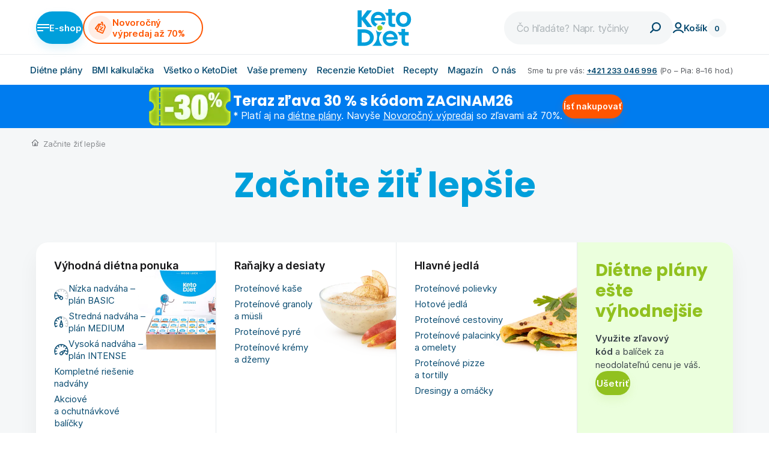

--- FILE ---
content_type: text/html; charset=utf-8
request_url: https://www.ketodiet.sk/eshop/
body_size: 74612
content:
<!DOCTYPE html><html lang="sk"><head><link rel="preload" href="/_next/static/chunks/fonts/subset-Poppins-Bold-a2b6225389f36738f48b633f41ca905e.woff2" as="font" type="font/woff2" crossorigin="anonymous" class="jsx-4255414966"/><link rel="preload" href="/_next/static/chunks/fonts/subset-Inter-Medium-c9c11c2200d1c6fe8bf3265cc012ca44.woff2" as="font" type="font/woff2" crossorigin="anonymous" class="jsx-4255414966"/><link rel="preload" href="/_next/static/chunks/fonts/subset-Inter-SemiBold-8ee9061258160cc9328c4ee19f54934f.woff2" as="font" type="font/woff2" crossorigin="anonymous" class="jsx-4255414966"/><meta charSet="utf-8"/><meta name="viewport" content="width=device-width, initial-scale=1"/><link rel="apple-touch-icon" sizes="180x180" href="/apple-touch-icon.png"/><link rel="icon" type="image/png" sizes="32x32" href="/favicon-32x32.png"/><link rel="icon" type="image/png" sizes="16x16" href="/favicon-16x16.png"/><link rel="manifest" href="/site.webmanifest"/><link rel="mask-icon" href="/safari-pinned-tab.svg" color="#00ACED"/><meta name="msapplication-TileColor" content="#da532c"/><meta name="theme-color" content="#ffffff"/><link rel="preconnect" href="https://api.ketodiet.cz"/><link rel="dns-prefetch" href="https://api.ketodiet.cz"/><link rel="preload" as="image" href="/_next/static/media/logo-keto-diet.7739aa4c.svg"/><title>E-shop | KetoDiet SK</title><meta property="og:title" content="E-shop | KetoDiet SK"/><meta name="robots" content="index, follow"/><meta name="description" content="S nami ušetríte čas aj peniaze. Chudnúť budete bez hladu, s chuťou a s rýchlymi výsledkami. Vyberte si z pestrej ponuky svoje proteínové jedlá a proteínové nápoje."/><meta property="og:description" content="S nami ušetríte čas aj peniaze. Chudnúť budete bez hladu, s chuťou a s rýchlymi výsledkami. Vyberte si z pestrej ponuky svoje proteínové jedlá a proteínové nápoje."/><meta property="og:image" content="https://www.ketodiet.sk/_next/static/media/default-image-og.d51ff119.jpg"/><link rel="canonical" href="https://www.ketodiet.sk/eshop/"/><link rel="alternate" href="https://www.ketodiet.cz/eshop/" hrefLang="cs"/><link rel="alternate" href="https://www.ketodiet.sk/eshop/" hrefLang="sk"/><link rel="alternate" href="https://www.ketodiet.eu" hrefLang="x-default"/><link rel="next" href="https://www.ketodiet.sk/eshop/?page=2"/><script type="application/ld+json" id="stuctured-data-breadcrumbs">{"@context":"https://schema.org","@type":"BreadcrumbList","itemListElement":[{"@type":"ListItem","position":1,"name":"Začnite žiť lepšie","item":"https://www.ketodiet.sk/eshop/"}]}</script><link rel="preload" as="image" href="https://api.ketodiet.cz/data/files/08/8e6/b3e16509be4969f8192f46dcb07029f1084/pasta-conchigliette-main.290x290.fit.q80.png" imageSrcSet="https://api.ketodiet.cz/data/files/08/8e6/b3e16509be4969f8192f46dcb07029f1084/pasta-conchigliette-main.290x290.fit.q80.png 1x, https://api.ketodiet.cz/data/files/08/8e6/b3e16509be4969f8192f46dcb07029f1084/pasta-conchigliette-main.580x580.fit.q80.png 2x"/><link rel="preload" as="image" href="https://api.ketodiet.cz/data/files/2b/cba/73388f8d2872a2f527e5bac759df2efd4b4/pasta-mezze-main.290x290.fit.q80.png" imageSrcSet="https://api.ketodiet.cz/data/files/2b/cba/73388f8d2872a2f527e5bac759df2efd4b4/pasta-mezze-main.290x290.fit.q80.png 1x, https://api.ketodiet.cz/data/files/2b/cba/73388f8d2872a2f527e5bac759df2efd4b4/pasta-mezze-main.580x580.fit.q80.png 2x"/><link rel="preload" as="image" href="https://api.ketodiet.cz/data/files/f2/b01/e86189d4ad69e626d9d7bbd97a653fe8e85/pasta-trancetti-main.290x290.fit.q80.png" imageSrcSet="https://api.ketodiet.cz/data/files/f2/b01/e86189d4ad69e626d9d7bbd97a653fe8e85/pasta-trancetti-main.290x290.fit.q80.png 1x, https://api.ketodiet.cz/data/files/f2/b01/e86189d4ad69e626d9d7bbd97a653fe8e85/pasta-trancetti-main.580x580.fit.q80.png 2x"/><link rel="preload" as="image" href="https://api.ketodiet.cz/data/files/c5/37c/ccaf40bec3ed6e49573d9ed78278661a860/wafers-with-vanilla-flavour-main.290x290.fit.q80.png" imageSrcSet="https://api.ketodiet.cz/data/files/c5/37c/ccaf40bec3ed6e49573d9ed78278661a860/wafers-with-vanilla-flavour-main.290x290.fit.q80.png 1x, https://api.ketodiet.cz/data/files/c5/37c/ccaf40bec3ed6e49573d9ed78278661a860/wafers-with-vanilla-flavour-main.580x580.fit.q80.png 2x"/><meta name="next-head-count" content="31"/><link data-next-font="" rel="preconnect" href="/" crossorigin="anonymous"/><script id="cookie-agreement" data-nscript="beforeInteractive">
    window.dataLayer = window.dataLayer || []
    function gtag() {
        dataLayer.push(arguments)
    }

    ;(function () {
        var consent = {
            ad_storage: 'denied',
            analytics_storage: 'denied',
            functionality_storage: 'denied',
            personalization_storage: 'denied',
            security_storage: 'granted',
            ad_user_data: 'denied',
            ad_personalization: 'denied',
        }
        var values = document.cookie.match(/(?:^| )gCookieConsent=([^;]*)/)
        if (values && values[1]) {
            var settings = JSON.parse(decodeURIComponent(values[1]))
            consent.ad_storage = settings.ads ? 'granted' : 'denied'
            consent.analytics_storage = settings.stats ? 'granted' : 'denied'
            consent.functionality_storage = settings.prefs ? 'granted' : 'denied'
            consent.personalization_storage = settings.prefs ? 'granted' : 'denied'
            consent.ad_user_data = settings.ads ? 'granted' : 'denied'
            consent.ad_personalization = settings.ads ? 'granted' : 'denied'
        } else {
            consent.wait_for_update = 5000
        }
        gtag('consent', 'default', consent)
        gtag({
            event: 'default_consent',
        })
    })()

    var GC_DEFAULT_STATE = true

    ;(function (w, d, s, l) {
        w[l] = w[l] || []
        w[l].push()
        var f = d.getElementsByTagName(s)[0],
            j = d.createElement(s)
        j.async = true
        j.src = 'https://cookies.giant.cz/assets/consent/js/loader.min.js'
        f.parentNode.insertBefore(j, f)
    })(window, document, 'script', 'dataLayer')
</script><script id="gtm" data-nscript="beforeInteractive">
                            (function(w,d,s,l,i){w[l]=w[l]||[];w[l].push({'gtm.start':
                            new Date().getTime(),event:'gtm.js'});var f=d.getElementsByTagName(s)[0],
                            j=d.createElement(s),dl=l!='dataLayer'?'&l='+l:'';j.async=true;j.src=
                            'https://www.googletagmanager.com/gtm.js?id='+i+dl;f.parentNode.insertBefore(j,f);
                            })(window,document,'script','dataLayer','GTM-W4DFFR2');
                        </script><script id="mailkit-init" data-nscript="beforeInteractive">
    window._mailkit = window._mailkit || [];
</script><link rel="preload" href="/_next/static/css/77fb1ad4a4692f4c.css" as="style"/><link rel="stylesheet" href="/_next/static/css/77fb1ad4a4692f4c.css" data-n-g=""/><link rel="preload" href="/_next/static/css/e88f5adde92b5d9c.css" as="style"/><link rel="stylesheet" href="/_next/static/css/e88f5adde92b5d9c.css" data-n-p=""/><link rel="preload" href="/_next/static/css/9a1e23dcc198b54c.css" as="style"/><link rel="stylesheet" href="/_next/static/css/9a1e23dcc198b54c.css" data-n-p=""/><noscript data-n-css=""></noscript><script defer="" nomodule="" src="/_next/static/chunks/polyfills-78c92fac7aa8fdd8.js"></script><script src="/_next/static/chunks/webpack-994045c40d41b3d5.js" defer=""></script><script src="/_next/static/chunks/framework-281d54f2113479c6.js" defer=""></script><script src="/_next/static/chunks/main-e6ebae45c78e8a88.js" defer=""></script><script src="/_next/static/chunks/pages/_app-913936421c01ba3a.js" defer=""></script><script src="/_next/static/chunks/6151-f05605b0d5e3b140.js" defer=""></script><script src="/_next/static/chunks/9850-f1cd5c0050be8fbc.js" defer=""></script><script src="/_next/static/chunks/7322-bf1122f8d97449cb.js" defer=""></script><script src="/_next/static/chunks/6687-2ef44931a5b11631.js" defer=""></script><script src="/_next/static/chunks/9085-540f33997f230f5e.js" defer=""></script><script src="/_next/static/chunks/3863-aac8e2116f9a0256.js" defer=""></script><script src="/_next/static/chunks/pages/eshop/%5B%5B...state%5D%5D-67ed0d93d62a3acb.js" defer=""></script><script src="/_next/static/iBZBESo__PFCIAhcAvQZC/_buildManifest.js" defer=""></script><script src="/_next/static/iBZBESo__PFCIAhcAvQZC/_ssgManifest.js" defer=""></script><style id="__jsx-4255414966">@font-face{font-family:"Poppins webfont";src:url(/_next/static/chunks/fonts/subset-Poppins-Bold-a2b6225389f36738f48b633f41ca905e.woff2)format("woff2"),url(/_next/static/chunks/fonts/subset-Poppins-Bold-5a1282feaa7e0b0cc603974d03c205ce.woff)format("woff");font-weight:bold;font-style:normal;font-display:block}@font-face{font-family:"GT America webfont";src:url(/_next/static/chunks/fonts/subset-GTAmerica-Bold-e21ec3e69029ba93a9c3826f1d7331c3.woff2)format("woff2"),url(/_next/static/chunks/fonts/subset-GTAmerica-Bold-b84b726c6b03c66d13311b4f60b0296d.woff)format("woff");font-weight:bold;font-style:normal;font-display:block}@font-face{font-family:Inter;src:url(/_next/static/chunks/fonts/subset-Inter-Regular-32ba5cae61958c0d0490435b1dc57ce6.woff2)format("woff2"),url(/_next/static/chunks/fonts/subset-Inter-Regular-065badeda0434d9a8ca9e49836afdbee.woff)format("woff");font-style:normal;font-weight:normal;font-display:block}@font-face{font-family:Inter;src:url(/_next/static/chunks/fonts/subset-Inter-Medium-c9c11c2200d1c6fe8bf3265cc012ca44.woff2)format("woff2"),url(/_next/static/chunks/fonts/subset-Inter-Medium-9fd575fa7335079c3bfd8116fb36fea6.woff)format("woff");font-style:normal;font-weight:500;font-display:block}@font-face{font-family:Inter;src:url(/_next/static/chunks/fonts/subset-Inter-SemiBold-8ee9061258160cc9328c4ee19f54934f.woff2)format("woff2"),url(/_next/static/chunks/fonts/subset-Inter-SemiBold-700a43e08ca2f6e016ca52e85ef07aaa.woff)format("woff");font-style:normal;font-weight:600;font-display:block}@font-face{font-family:"Acumin Pro webfont";src:url(/_next/static/chunks/fonts/subset-AcuminProSemiCond-Bold-7192a4f8ad9fd76f73b8514b1b31f223.woff2)format("woff2"),url(/_next/static/chunks/fonts/subset-AcuminProSemiCond-Bold-e12dae45d80aecd0762120e1bc2e74f2.woff)format("woff");font-style:normal;font-weight:bold;font-display:block}@font-face{font-family:"Emitha Script webfont";src:url(/_next/static/chunks/fonts/subset-Emitha-Script-f35f5a49aa6bb60408616d7e75b4291c.woff2)format("woff2"),url(/_next/static/chunks/fonts/subset-Emitha-Script-cc17f11c8b184aaebab3b782e7aa9057.woff)format("woff");font-weight:normal;font-style:normal;font-display:block}</style><style id="__jsx-55056224">@font-face{font-family:"icons";src:url(/_next/static/chunks/fonts/icons-03d006640bc6ed5c308dcc8667c25b2a.woff)format("woff");font-display:block}</style><style data-styled="" data-styled-version="5.3.11">.ggRTDm{color:#06496F;-webkit-text-decoration:underline;text-decoration:underline;-webkit-text-decoration-color:rgba(6,73,111,0.15);text-decoration-color:rgba(6,73,111,0.15);text-underline-offset:0.26666666666666666em;background:none;padding:0;margin:0;cursor:pointer;}/*!sc*/
.is-mousePointer .sc-56ba56f0-0:hover,.is-mousePointer a:hover .ggRTDm{-webkit-text-decoration-color:rgba(0,159,219,0.3);text-decoration-color:rgba(0,159,219,0.3);color:#009FDB;}/*!sc*/
data-styled.g2[id="sc-56ba56f0-0"]{content:"ggRTDm,"}/*!sc*/
.cxJShB{font-family:Poppins webfont,sans-serif;font-weight:bold;font-size:2.8rem;line-height:1.2;-webkit-letter-spacing:-0.28px;-moz-letter-spacing:-0.28px;-ms-letter-spacing:-0.28px;letter-spacing:-0.28px;color:var(--accent-color,#009FDB);white-space:pre-line;}/*!sc*/
@media screen and (min-width:46.25em){.cxJShB{font-size:3.2rem;line-height:1.4375;-webkit-letter-spacing:-0.470588px;-moz-letter-spacing:-0.470588px;-ms-letter-spacing:-0.470588px;letter-spacing:-0.470588px;}}/*!sc*/
@media print{.cxJShB{font-size:2rem;}}/*!sc*/
@media print{.cxJShB{color:#000;}}/*!sc*/
data-styled.g3[id="sc-cb121d49-0"]{content:"cxJShB,"}/*!sc*/
.fkdPmv{width:100%;display:-webkit-box;display:-webkit-flex;display:-ms-flexbox;display:flex;-webkit-flex-flow:column nowrap;-ms-flex-flow:column nowrap;flex-flow:column nowrap;-webkit-align-items:stretch;-webkit-box-align:stretch;-ms-flex-align:stretch;align-items:stretch;gap:20px;}/*!sc*/
@media print{.fkdPmv{gap:20pt;}.fkdPmv > *{-webkit-break-inside:avoid;break-inside:avoid;page-break-inside:avoid;}}/*!sc*/
.iJoEAP{width:100%;display:-webkit-box;display:-webkit-flex;display:-ms-flexbox;display:flex;-webkit-flex-flow:column nowrap;-ms-flex-flow:column nowrap;flex-flow:column nowrap;-webkit-align-items:stretch;-webkit-box-align:stretch;-ms-flex-align:stretch;align-items:stretch;gap:24px;}/*!sc*/
@media print{.iJoEAP{gap:20pt;}.iJoEAP > *{-webkit-break-inside:avoid;break-inside:avoid;page-break-inside:avoid;}}/*!sc*/
.Pvcfn{width:100%;display:-webkit-box;display:-webkit-flex;display:-ms-flexbox;display:flex;-webkit-flex-flow:column nowrap;-ms-flex-flow:column nowrap;flex-flow:column nowrap;-webkit-align-items:center;-webkit-box-align:center;-ms-flex-align:center;align-items:center;gap:20px;}/*!sc*/
@media print{.Pvcfn{gap:20pt;}.Pvcfn > *{-webkit-break-inside:avoid;break-inside:avoid;page-break-inside:avoid;}}/*!sc*/
.hLuZak{width:100%;display:-webkit-box;display:-webkit-flex;display:-ms-flexbox;display:flex;-webkit-flex-flow:column nowrap;-ms-flex-flow:column nowrap;flex-flow:column nowrap;-webkit-align-items:stretch;-webkit-box-align:stretch;-ms-flex-align:stretch;align-items:stretch;gap:6px;}/*!sc*/
@media screen and (min-width:46.25em){.hLuZak{gap:8px;}}/*!sc*/
@media print{.hLuZak{gap:20pt;}.hLuZak > *{-webkit-break-inside:avoid;break-inside:avoid;page-break-inside:avoid;}}/*!sc*/
data-styled.g4[id="sc-2b4e6ddd-0"]{content:"fkdPmv,iJoEAP,Pvcfn,hLuZak,"}/*!sc*/
.hroZJn{display:-webkit-inline-box;display:-webkit-inline-flex;display:-ms-inline-flexbox;display:inline-flex;gap:10px;-webkit-align-items:center;-webkit-box-align:center;-ms-flex-align:center;align-items:center;cursor:pointer;}/*!sc*/
data-styled.g28[id="sc-fea4ceaa-0"]{content:"hroZJn,"}/*!sc*/
.hDncFr{position:absolute;top:100%;left:50%;margin-left:-140px;opacity:0;-webkit-transition:opacity 0.2s ease,-webkit-transform 0.4s cubic-bezier(0.190,1.000,0.220,1.000);-webkit-transition:opacity 0.2s ease,transform 0.4s cubic-bezier(0.190,1.000,0.220,1.000);transition:opacity 0.2s ease,transform 0.4s cubic-bezier(0.190,1.000,0.220,1.000);-webkit-transform:translate3d(0,-5px,0);-ms-transform:translate3d(0,-5px,0);transform:translate3d(0,-5px,0);pointer-events:none;font-weight:600;color:#141416;z-index:60;}/*!sc*/
.hDncFr:before{display:block;content:'';width:14px;height:7px;border-width:0 7px 7px 7px;border-style:solid;border-color:transparent transparent white transparent;position:absolute;top:1px;left:140px;margin-left:-7px;z-index:60;}/*!sc*/
.hDncFr li{width:200px;border-bottom:1px solid #E7EBEE;}/*!sc*/
.hDncFr a{padding:10px 0;color:#06496F;font-weight:500;}/*!sc*/
.hDncFr a:hover{color:#009FDB;}/*!sc*/
.legvlP{position:absolute;top:100%;left:50%;margin-left:-140px;opacity:0;-webkit-transition:opacity 0.2s ease,-webkit-transform 0.4s cubic-bezier(0.190,1.000,0.220,1.000);-webkit-transition:opacity 0.2s ease,transform 0.4s cubic-bezier(0.190,1.000,0.220,1.000);transition:opacity 0.2s ease,transform 0.4s cubic-bezier(0.190,1.000,0.220,1.000);-webkit-transform:translate3d(0,-5px,0);-ms-transform:translate3d(0,-5px,0);transform:translate3d(0,-5px,0);pointer-events:none;font-weight:600;color:#141416;z-index:60;left:0;margin-left:-40px;}/*!sc*/
.legvlP:before{display:block;content:'';width:14px;height:7px;border-width:0 7px 7px 7px;border-style:solid;border-color:transparent transparent white transparent;position:absolute;top:1px;left:140px;margin-left:-7px;z-index:60;left:45px;margin-left:0;}/*!sc*/
.legvlP li{width:200px;border-bottom:1px solid #E7EBEE;}/*!sc*/
.legvlP a{padding:10px 0;color:#06496F;font-weight:500;}/*!sc*/
.legvlP a:hover{color:#009FDB;}/*!sc*/
data-styled.g29[id="sc-88b9b48e-0"]{content:"hDncFr,legvlP,"}/*!sc*/
.hzrLPN{background-color:#fff;border-radius:20px;padding:26px 40px 30px 40px;-webkit-filter:drop-shadow(0px 20px 65px rgba(0,12,47,0.1));filter:drop-shadow(0px 20px 65px rgba(0,12,47,0.1));margin-top:8px;position:relative;}/*!sc*/
data-styled.g30[id="sc-88b9b48e-1"]{content:"hzrLPN,"}/*!sc*/
.hvJmTI{overflow:hidden;}/*!sc*/
data-styled.g31[id="sc-88b9b48e-2"]{content:"hvJmTI,"}/*!sc*/
.gKAWxK{-webkit-columns:1;columns:1;-webkit-column-gap:40px;column-gap:40px;margin-bottom:-1px;}/*!sc*/
.gKAWxN{-webkit-columns:2;columns:2;-webkit-column-gap:40px;column-gap:40px;margin-bottom:-1px;}/*!sc*/
data-styled.g32[id="sc-88b9b48e-3"]{content:"gKAWxK,gKAWxN,"}/*!sc*/
.fxxhLW{white-space:nowrap;font-weight:500;color:#06496F;}/*!sc*/
data-styled.g33[id="sc-88b9b48e-4"]{content:"fxxhLW,"}/*!sc*/
.cWyqYr{position:relative;}/*!sc*/
.cWyqYr:focus-within .sc-88b9b48e-0,.cWyqYr:active .sc-88b9b48e-0,.cWyqYr:focus .sc-88b9b48e-0,.cWyqYr:hover .sc-88b9b48e-0{opacity:1;pointer-events:auto;}/*!sc*/
@media screen and (max-width:63.9375em){.cWyqYr{min-height:5rem;display:-webkit-box;display:-webkit-flex;display:-ms-flexbox;display:flex;-webkit-align-items:center;-webkit-box-align:center;-ms-flex-align:center;align-items:center;}}/*!sc*/
data-styled.g34[id="sc-88b9b48e-5"]{content:"cWyqYr,"}/*!sc*/
.BPrWr{display:grid;row-gap:10px;grid-template-columns:repeat(auto-fill,minmax(265.6px,1fr));grid-template-rows:auto;-webkit-box-pack:center;-webkit-justify-content:center;-ms-flex-pack:center;justify-content:center;-webkit-column-gap:10px;column-gap:10px;margin:0 -15px;}/*!sc*/
@media screen and (min-width:46.25em){.BPrWr{-webkit-column-gap:20px;column-gap:20px;row-gap:40px;margin:0;}}/*!sc*/
data-styled.g35[id="sc-d7ef7241-0"]{content:"BPrWr,"}/*!sc*/
.hWRtVd{--accent-color:#009FDB;padding:30px 30px 30px 30px;text-align:center;}/*!sc*/
@media screen and (min-width:33.75em){.hWRtVd{padding:40px;}}/*!sc*/
@media screen and (min-width:46.25em){.hWRtVd{padding:45px 65px 55px 65px;}}/*!sc*/
.hWRtVd p{margin-bottom:1em;}/*!sc*/
.kNfmal{--accent-color:#91C11F;padding:30px 30px 30px 30px;text-align:center;}/*!sc*/
@media screen and (min-width:33.75em){.kNfmal{padding:40px;}}/*!sc*/
@media screen and (min-width:46.25em){.kNfmal{padding:45px 65px 55px 65px;}}/*!sc*/
.kNfmal p{margin-bottom:1em;}/*!sc*/
data-styled.g48[id="sc-7b23c03c-0"]{content:"hWRtVd,kNfmal,"}/*!sc*/
.eSfQDw{font-size:1.5rem;line-height:1.2;-webkit-letter-spacing:-0.234375px;-moz-letter-spacing:-0.234375px;-ms-letter-spacing:-0.234375px;letter-spacing:-0.234375px;color:#141416;}/*!sc*/
@media print{.eSfQDw{font-size:1rem;}}/*!sc*/
.eSfQDw ul li{padding-left:22px;position:relative;}/*!sc*/
.eSfQDw ul li::before{display:inline-block;font:normal normal normal 15px/1 'icons';font-size:inherit;text-rendering:auto;-webkit-font-smoothing:antialiased;color:#009FDB;position:absolute;content:'\ea44';font-size:0.5rem;top:11px;left:12px;}/*!sc*/
@media print{.eSfQDw ul li::before{color:#000;}}/*!sc*/
.eSfQDw ol{counter-reset:ol-counter;}/*!sc*/
.eSfQDw ol li::before{counter-increment:ol-counter;content:counter(ol-counter) '. ';}/*!sc*/
data-styled.g61[id="sc-5786d049-0"]{content:"eSfQDw,"}/*!sc*/
.dIpWCJ{--extract-accent-color:var(--xuymoc0);--extract-subtitle-color:var(--xuymoc1);--extract-link-color:var(--xuymoc2);--accent-color:var(--extract-accent-color,var(--_1skpoei6));--subtitle-color:var(--extract-subtitle-color,#141416);--link-color:var(--extract-link-color,#06496F);}/*!sc*/
.dIpWCJ h2{color:var(--accent-color);font-family:Poppins webfont,sans-serif;font-weight:bold;font-size:2.8rem;line-height:1.2;-webkit-letter-spacing:-0.28px;-moz-letter-spacing:-0.28px;-ms-letter-spacing:-0.28px;letter-spacing:-0.28px;}/*!sc*/
@media screen and (min-width:46.25em){.dIpWCJ h2{font-size:3.2rem;line-height:1.4375;-webkit-letter-spacing:-0.470588px;-moz-letter-spacing:-0.470588px;-ms-letter-spacing:-0.470588px;letter-spacing:-0.470588px;}}/*!sc*/
@media print{.dIpWCJ h2{font-size:2rem;}}/*!sc*/
.dIpWCJ h2,.dIpWCJ h3,.dIpWCJ h4{margin-top:1.25em;margin-bottom:0.5em;line-height:1.4;}/*!sc*/
.dIpWCJ h2:first-child,.dIpWCJ h3:first-child,.dIpWCJ h4:first-child{margin-top:0;}/*!sc*/
.dIpWCJ h2:last-child,.dIpWCJ h3:last-child,.dIpWCJ h4:last-child{margin-bottom:0;}/*!sc*/
.dIpWCJ h3{font-family:Poppins webfont,sans-serif;font-size:1.5em;-webkit-letter-spacing:-0.352941px;-moz-letter-spacing:-0.352941px;-ms-letter-spacing:-0.352941px;letter-spacing:-0.352941px;line-height:1.4;color:var(--subtitle-color);}/*!sc*/
.dIpWCJ h4{font-size:1.125em;line-height:1.4;font-weight:600;margin-bottom:0.75em;color:var(--subtitle-color);}/*!sc*/
.dIpWCJ ul{padding-left:1.375em;margin-bottom:1.5em;}/*!sc*/
.dIpWCJ ul:last-child{margin-bottom:0;}/*!sc*/
.dIpWCJ ul > li{padding-bottom:0.4em;position:relative;}/*!sc*/
.dIpWCJ ul > li:last-child{padding-bottom:0;}/*!sc*/
.dIpWCJ ul > li:before{content:'•';width:1.2em;left:-1.2em;display:inline-block;font:normal normal normal 15px/1 'icons';font-size:inherit;text-rendering:auto;-webkit-font-smoothing:antialiased;content:"\ea11";font-size:0.7em;top:0.8em;width:1.7em;left:-1.7em;position:absolute;color:var(--accent-color);font-weight:bold;padding-left:0.2em;}/*!sc*/
@media print{.dIpWCJ ul > li:before{color:black;}}/*!sc*/
.dIpWCJ li{line-height:1.5;}/*!sc*/
.dIpWCJ p{margin-bottom:1.5em;}/*!sc*/
.dIpWCJ p:last-child{margin-bottom:0;}/*!sc*/
.dIpWCJ p + ul{margin-top:-1em;}/*!sc*/
.dIpWCJ ol{counter-reset:ol-counter;padding-left:1.375em;margin-bottom:1.5em;}/*!sc*/
.dIpWCJ ol:last-child{margin-bottom:0;}/*!sc*/
.dIpWCJ ol > li{padding-bottom:0.4em;position:relative;}/*!sc*/
.dIpWCJ ol > li:last-child{padding-bottom:0;}/*!sc*/
.dIpWCJ ol > li:before{position:absolute;width:1.6em;left:-1.6em;counter-increment:ol-counter;content:counter(ol-counter) '. ';}/*!sc*/
.dIpWCJ img{display:block;margin-bottom:1.5em;max-width:100%;height:auto;}/*!sc*/
.dIpWCJ img:last-child{margin-bottom:0;}/*!sc*/
.dIpWCJ a{-webkit-text-decoration:underline;text-decoration:underline;color:var(--link-color);word-wrap:break-word;}/*!sc*/
.is-mousePointer .sc-7716a8f6-0 a:hover{-webkit-text-decoration:none;text-decoration:none;}/*!sc*/
.dIpWCJ .Video{width:100%;position:relative;padding-bottom:56.25%;margin-bottom:1.5em;}/*!sc*/
.dIpWCJ .Video:last-child{margin-bottom:0;}/*!sc*/
.dIpWCJ iframe{position:absolute;inset:0;width:100%;height:100%;border:none;}/*!sc*/
.dIpWCJ .remove-videodetector{display:none;}/*!sc*/
.dIpWCJ .button{-webkit-text-decoration:none;text-decoration:none;padding:10px 22px;color:#fff;border:none;border-radius:27px;font-weight:600;font-size:1.5rem;line-height:1.2;display:-webkit-inline-box;display:-webkit-inline-flex;display:-ms-inline-flexbox;display:inline-flex;-webkit-align-items:center;-webkit-box-align:center;-ms-flex-align:center;align-items:center;-webkit-box-pack:center;-webkit-justify-content:center;-ms-flex-pack:center;justify-content:center;min-height:54px;gap:1em;-webkit-transition:background-color 0.2s ease,box-shadow 0.2s ease,border-color 0.2s ease;transition:background-color 0.2s ease,box-shadow 0.2s ease,border-color 0.2s ease;}/*!sc*/
.dIpWCJ .button--primary{color:#fff;background-color:#009FDB;box-shadow:0px 7px 15px rgba(0,159,219,0.13);}/*!sc*/
.is-mousePointer .sc-7716a8f6-0 .button--primary:hover{background-color:#29B8EE;}/*!sc*/
.dIpWCJ .button--secondary{color:#fff;background-color:#91C11F;box-shadow:0px 7px 15px rgba(145,193,31,0.13);}/*!sc*/
.is-mousePointer .sc-7716a8f6-0 .button--secondary:hover{background-color:#ACDE35;}/*!sc*/
.dIpWCJ .button--action{color:#fff;background-color:#FE5500;box-shadow:0px 7px 15px #fe550021;}/*!sc*/
.is-mousePointer .sc-7716a8f6-0 .button--action:hover{background-color:#FF6F27;}/*!sc*/
.dIpWCJ table{color:#141416;border-collapse:separate;font-size:1.4rem;border-spacing:0 2px;position:relative;}/*!sc*/
@media screen and (max-width:46.1875em){.dIpWCJ table{margin-left:-15px;margin-right:-15px;}}/*!sc*/
@media print{.dIpWCJ table{font-size:1rem;}}/*!sc*/
.dIpWCJ table [data-align='center']{text-align:center;}/*!sc*/
.dIpWCJ table [data-align='right']{text-align:right;}/*!sc*/
.dIpWCJ table [data-align='left']{text-align:left;}/*!sc*/
.dIpWCJ table p{margin:0;padding:0;}/*!sc*/
.dIpWCJ th{font-weight:600;}/*!sc*/
.dIpWCJ thead{border-spacing:0 30px;}/*!sc*/
.dIpWCJ thead th,.dIpWCJ thead td{border-bottom:1px solid rgba(222,228,232,0.25);}/*!sc*/
.dIpWCJ thead th::after,.dIpWCJ thead td::after{content:'';display:block;height:10px;}/*!sc*/
.dIpWCJ thead::after{content:'';display:block;height:18px;}/*!sc*/
.dIpWCJ th,.dIpWCJ td{text-align:left;}/*!sc*/
.dIpWCJ td{background:rgba(222,228,232,0.25);height:34px;padding:4px;}/*!sc*/
.dIpWCJ td:first-child{border-top-left-radius:10px;border-bottom-left-radius:10px;padding-left:20px;}/*!sc*/
.dIpWCJ td:last-child{border-top-right-radius:10px;border-bottom-right-radius:10px;}/*!sc*/
.dIpWCJ th:last-child,.dIpWCJ td:last-child{padding-right:20px;}/*!sc*/
.fdIdPf{--extract-accent-color:var(--xuymoc0);--extract-subtitle-color:var(--xuymoc1);--extract-link-color:var(--xuymoc2);--accent-color:var(--extract-accent-color,#009FDB);--subtitle-color:var(--extract-subtitle-color,#141416);--link-color:var(--extract-link-color,#06496F);}/*!sc*/
.fdIdPf h2{color:var(--accent-color);font-family:Poppins webfont,sans-serif;font-weight:bold;font-size:2.8rem;line-height:1.2;-webkit-letter-spacing:-0.28px;-moz-letter-spacing:-0.28px;-ms-letter-spacing:-0.28px;letter-spacing:-0.28px;}/*!sc*/
@media screen and (min-width:46.25em){.fdIdPf h2{font-size:3.2rem;line-height:1.4375;-webkit-letter-spacing:-0.470588px;-moz-letter-spacing:-0.470588px;-ms-letter-spacing:-0.470588px;letter-spacing:-0.470588px;}}/*!sc*/
@media print{.fdIdPf h2{font-size:2rem;}}/*!sc*/
.fdIdPf h2,.fdIdPf h3,.fdIdPf h4{margin-top:1.25em;margin-bottom:0.5em;line-height:1.4;}/*!sc*/
.fdIdPf h2:first-child,.fdIdPf h3:first-child,.fdIdPf h4:first-child{margin-top:0;}/*!sc*/
.fdIdPf h2:last-child,.fdIdPf h3:last-child,.fdIdPf h4:last-child{margin-bottom:0;}/*!sc*/
.fdIdPf h3{font-family:Poppins webfont,sans-serif;font-size:1.5em;-webkit-letter-spacing:-0.352941px;-moz-letter-spacing:-0.352941px;-ms-letter-spacing:-0.352941px;letter-spacing:-0.352941px;line-height:1.4;color:var(--subtitle-color);}/*!sc*/
.fdIdPf h4{font-size:1.125em;line-height:1.4;font-weight:600;margin-bottom:0.75em;color:var(--subtitle-color);}/*!sc*/
.fdIdPf ul{padding-left:1.375em;margin-bottom:1.5em;}/*!sc*/
.fdIdPf ul:last-child{margin-bottom:0;}/*!sc*/
.fdIdPf ul > li{padding-bottom:0.4em;position:relative;}/*!sc*/
.fdIdPf ul > li:last-child{padding-bottom:0;}/*!sc*/
.fdIdPf ul > li:before{content:'•';width:1.2em;left:-1.2em;position:absolute;color:var(--accent-color);font-weight:bold;padding-left:0.2em;}/*!sc*/
@media print{.fdIdPf ul > li:before{color:black;}}/*!sc*/
.fdIdPf li{line-height:1.5;}/*!sc*/
.fdIdPf p{margin-bottom:1.5em;}/*!sc*/
.fdIdPf p:last-child{margin-bottom:0;}/*!sc*/
.fdIdPf p + ul{margin-top:-1em;}/*!sc*/
.fdIdPf ol{counter-reset:ol-counter;padding-left:1.375em;margin-bottom:1.5em;}/*!sc*/
.fdIdPf ol:last-child{margin-bottom:0;}/*!sc*/
.fdIdPf ol > li{padding-bottom:0.4em;position:relative;}/*!sc*/
.fdIdPf ol > li:last-child{padding-bottom:0;}/*!sc*/
.fdIdPf ol > li:before{position:absolute;width:1.6em;left:-1.6em;counter-increment:ol-counter;content:counter(ol-counter) '. ';}/*!sc*/
.fdIdPf img{display:block;margin-bottom:1.5em;max-width:100%;height:auto;}/*!sc*/
.fdIdPf img:last-child{margin-bottom:0;}/*!sc*/
.fdIdPf a{-webkit-text-decoration:underline;text-decoration:underline;color:var(--link-color);word-wrap:break-word;}/*!sc*/
.is-mousePointer .sc-7716a8f6-0 a:hover{-webkit-text-decoration:none;text-decoration:none;}/*!sc*/
.fdIdPf .Video{width:100%;position:relative;padding-bottom:56.25%;margin-bottom:1.5em;}/*!sc*/
.fdIdPf .Video:last-child{margin-bottom:0;}/*!sc*/
.fdIdPf iframe{position:absolute;inset:0;width:100%;height:100%;border:none;}/*!sc*/
.fdIdPf .remove-videodetector{display:none;}/*!sc*/
.fdIdPf .button{-webkit-text-decoration:none;text-decoration:none;padding:10px 22px;color:#fff;border:none;border-radius:27px;font-weight:600;font-size:1.5rem;line-height:1.2;display:-webkit-inline-box;display:-webkit-inline-flex;display:-ms-inline-flexbox;display:inline-flex;-webkit-align-items:center;-webkit-box-align:center;-ms-flex-align:center;align-items:center;-webkit-box-pack:center;-webkit-justify-content:center;-ms-flex-pack:center;justify-content:center;min-height:54px;gap:1em;-webkit-transition:background-color 0.2s ease,box-shadow 0.2s ease,border-color 0.2s ease;transition:background-color 0.2s ease,box-shadow 0.2s ease,border-color 0.2s ease;}/*!sc*/
.fdIdPf .button--primary{color:#fff;background-color:#009FDB;box-shadow:0px 7px 15px rgba(0,159,219,0.13);}/*!sc*/
.is-mousePointer .sc-7716a8f6-0 .button--primary:hover{background-color:#29B8EE;}/*!sc*/
.fdIdPf .button--secondary{color:#fff;background-color:#91C11F;box-shadow:0px 7px 15px rgba(145,193,31,0.13);}/*!sc*/
.is-mousePointer .sc-7716a8f6-0 .button--secondary:hover{background-color:#ACDE35;}/*!sc*/
.fdIdPf .button--action{color:#fff;background-color:#FE5500;box-shadow:0px 7px 15px #fe550021;}/*!sc*/
.is-mousePointer .sc-7716a8f6-0 .button--action:hover{background-color:#FF6F27;}/*!sc*/
.fdIdPf table{color:#141416;border-collapse:separate;font-size:1.4rem;border-spacing:0 2px;position:relative;}/*!sc*/
@media screen and (max-width:46.1875em){.fdIdPf table{margin-left:-15px;margin-right:-15px;}}/*!sc*/
@media print{.fdIdPf table{font-size:1rem;}}/*!sc*/
.fdIdPf table [data-align='center']{text-align:center;}/*!sc*/
.fdIdPf table [data-align='right']{text-align:right;}/*!sc*/
.fdIdPf table [data-align='left']{text-align:left;}/*!sc*/
.fdIdPf table p{margin:0;padding:0;}/*!sc*/
.fdIdPf th{font-weight:600;}/*!sc*/
.fdIdPf thead{border-spacing:0 30px;}/*!sc*/
.fdIdPf thead th,.fdIdPf thead td{border-bottom:1px solid rgba(222,228,232,0.25);}/*!sc*/
.fdIdPf thead th::after,.fdIdPf thead td::after{content:'';display:block;height:10px;}/*!sc*/
.fdIdPf thead::after{content:'';display:block;height:18px;}/*!sc*/
.fdIdPf th,.fdIdPf td{text-align:left;}/*!sc*/
.fdIdPf td{background:rgba(222,228,232,0.25);height:34px;padding:4px;}/*!sc*/
.fdIdPf td:first-child{border-top-left-radius:10px;border-bottom-left-radius:10px;padding-left:20px;}/*!sc*/
.fdIdPf td:last-child{border-top-right-radius:10px;border-bottom-right-radius:10px;}/*!sc*/
.fdIdPf th:last-child,.fdIdPf td:last-child{padding-right:20px;}/*!sc*/
data-styled.g65[id="sc-7716a8f6-0"]{content:"dIpWCJ,fdIdPf,"}/*!sc*/
.irulHR{width:100%;z-index:51;top:0;position:-webkit-sticky;position:sticky;left:0;right:0;height:0;overflow:visible;}/*!sc*/
@media screen and (min-width:46.25em){.irulHR{-webkit-transform:none !important;-ms-transform:none !important;transform:none !important;}}/*!sc*/
@media print{.irulHR{position:static;}}/*!sc*/
data-styled.g70[id="sc-f2bc414c-0"]{content:"irulHR,"}/*!sc*/
.gRsedp{z-index:65;position:relative;background:#fff;}/*!sc*/
@media screen and (min-width:46.25em){.gRsedp{border-bottom:1px solid #E7EBEE;}}/*!sc*/
@media print{.gRsedp{border:none;}}/*!sc*/
data-styled.g71[id="sc-f2bc414c-1"]{content:"gRsedp,"}/*!sc*/
.iQMZpi{display:-webkit-box;display:-webkit-flex;display:-ms-flexbox;display:flex;-webkit-align-items:center;-webkit-box-align:center;-ms-flex-align:center;align-items:center;position:relative;gap:18px;}/*!sc*/
@media screen and (max-width:46.1875em){.iQMZpi{padding:13px 16px 12px;}}/*!sc*/
@media screen and (min-width:46.25em){.iQMZpi{padding-top:15px;padding-bottom:13px;}@media screen and (max-width:74.9375em){.iQMZpi{min-height:54px;padding:15px 30px 13px;}}}/*!sc*/
.iQMZpi > *:first-child,.iQMZpi > *:last-child{-webkit-flex:1 0 0;-ms-flex:1 0 0;flex:1 0 0;}/*!sc*/
@media print{.iQMZpi{-webkit-box-pack:center;-webkit-justify-content:center;-ms-flex-pack:center;justify-content:center;}}/*!sc*/
data-styled.g72[id="sc-f2bc414c-2"]{content:"iQMZpi,"}/*!sc*/
.bQWaYR{display:-webkit-box;display:-webkit-flex;display:-ms-flexbox;display:flex;-webkit-align-items:stretch;-webkit-box-align:stretch;-ms-flex-align:stretch;align-items:stretch;border:1px solid #06496F26;border-radius:5px;height:48px;width:100px;background-color:#fff;-webkit-flex-shrink:0;-ms-flex-negative:0;flex-shrink:0;box-shadow:inset 0px 4px 8px #06355014;height:auto;}/*!sc*/
.bQWaYR:focus-within{border-color:#009FDB;}/*!sc*/
data-styled.g80[id="sc-5a6f8b5d-0"]{content:"bQWaYR,"}/*!sc*/
.kkjnwe{display:-webkit-box;display:-webkit-flex;display:-ms-flexbox;display:flex;-webkit-align-items:center;-webkit-box-align:center;-ms-flex-align:center;align-items:center;-webkit-box-pack:center;-webkit-justify-content:center;-ms-flex-pack:center;justify-content:center;color:#FE5500;line-height:1;border:none;background-color:transparent;width:28%;padding:0;font-size:1rem;}/*!sc*/
.kkjnwe:disabled{color:#ACB3B7;}/*!sc*/
.kkjnwe:hover:not(:disabled){background-color:rgba(172,179,183,0.1);}/*!sc*/
.kkjnwe:focus{background-color:rgba(172,179,183,0.1);outline:none;}/*!sc*/
data-styled.g81[id="sc-5a6f8b5d-1"]{content:"kkjnwe,"}/*!sc*/
.iteyMU{-webkit-appearance:textfield;-moz-appearance:textfield;appearance:textfield;padding:18px 0;width:44%;text-align:center;border:none;background-color:transparent;}/*!sc*/
.iteyMU:focus{outline:none;}/*!sc*/
.iteyMU::-webkit-inner-spin-button{-webkit-appearance:none;-moz-appearance:none;appearance:none;}/*!sc*/
data-styled.g82[id="sc-5a6f8b5d-2"]{content:"iteyMU,"}/*!sc*/
.fSFGaz{display:block;background-color:#fff;-webkit-transition:height 0.2s ease;transition:height 0.2s ease;position:relative;z-index:3;}/*!sc*/
@media screen and (max-width:46.1875em){.fSFGaz{display:none;}}/*!sc*/
@media screen and (min-width:46.25em){.fSFGaz{height:5rem;}}/*!sc*/
@media print{.fSFGaz{display:none;}}/*!sc*/
.fSFGaz[data-hidden='true']{height:0;}/*!sc*/
.fSFGaz[data-collapsed='true']{overflow:hidden;}/*!sc*/
data-styled.g84[id="sc-4502e164-0"]{content:"fSFGaz,"}/*!sc*/
.ebZvBs{-webkit-transition:-webkit-transform 0.2s ease;-webkit-transition:transform 0.2s ease;transition:transform 0.2s ease;min-height:5rem;}/*!sc*/
.ebZvBs[data-hidden='true']{-webkit-transform:translateY(-100%);-ms-transform:translateY(-100%);transform:translateY(-100%);}/*!sc*/
data-styled.g85[id="sc-4502e164-1"]{content:"ebZvBs,"}/*!sc*/
.fAzOuh{list-style:none;display:-webkit-box;display:-webkit-flex;display:-ms-flexbox;display:flex;gap:15px;-webkit-box-pack:justify;-webkit-justify-content:space-between;-ms-flex-pack:justify;justify-content:space-between;-webkit-align-items:center;-webkit-box-align:center;-ms-flex-align:center;align-items:center;-webkit-flex:1 0 auto;-ms-flex:1 0 auto;flex:1 0 auto;font-size:1.5rem;line-height:1.2;-webkit-letter-spacing:-0.2px;-moz-letter-spacing:-0.2px;-ms-letter-spacing:-0.2px;letter-spacing:-0.2px;color:#141416;max-width:850px;margin-left:20px;margin-right:20px;min-height:5rem;-webkit-flex-wrap:wrap;-ms-flex-wrap:wrap;flex-wrap:wrap;-webkit-flex-shrink:1;-ms-flex-negative:1;flex-shrink:1;}/*!sc*/
@media screen and (min-width:90.9375em){.fAzOuh{margin:0;}}/*!sc*/
@media screen and (max-width:46.1875em){.fAzOuh{display:none;}}/*!sc*/
data-styled.g86[id="sc-4502e164-2"]{content:"fAzOuh,"}/*!sc*/
.kSZJnD{-webkit-flex-shrink:0;-ms-flex-negative:0;flex-shrink:0;height:5rem;}/*!sc*/
@media screen and (max-width:46.1875em){.kSZJnD{display:none;}}/*!sc*/
@media screen and (min-width:64em){.kSZJnD{display:none;}}/*!sc*/
data-styled.g87[id="sc-4502e164-3"]{content:"kSZJnD,"}/*!sc*/
.klzarf{height:5rem;display:none;gap:30px;}/*!sc*/
@media screen and (min-width:90.9375em){.klzarf{display:-webkit-box;display:-webkit-flex;display:-ms-flexbox;display:flex;-webkit-align-items:center;-webkit-box-align:center;-ms-flex-align:center;align-items:center;-webkit-box-pack:justify;-webkit-justify-content:space-between;-ms-flex-pack:justify;justify-content:space-between;}}/*!sc*/
@media screen and (max-width:74.9375em){.klzarf{padding:0 30px;}}/*!sc*/
data-styled.g88[id="sc-4502e164-4"]{content:"klzarf,"}/*!sc*/
.keIbvr{padding-right:30px;}/*!sc*/
data-styled.g89[id="sc-4502e164-5"]{content:"keIbvr,"}/*!sc*/
@media screen and (max-width:46.1875em){.ekgsHs{display:none;}}/*!sc*/
@media screen and (min-width:90.9375em){.ekgsHs{display:none;}}/*!sc*/
data-styled.g90[id="sc-4502e164-6"]{content:"ekgsHs,"}/*!sc*/
.MKSgM{min-height:5rem;display:-webkit-box;display:-webkit-flex;display:-ms-flexbox;display:flex;-webkit-flex-flow:row nowrap;-ms-flex-flow:row nowrap;flex-flow:row nowrap;-webkit-box-pack:justify;-webkit-justify-content:space-between;-ms-flex-pack:justify;justify-content:space-between;padding:0 30px;}/*!sc*/
data-styled.g91[id="sc-4502e164-7"]{content:"MKSgM,"}/*!sc*/
.qwnEF{display:none;-webkit-align-items:center;-webkit-box-align:center;-ms-flex-align:center;align-items:center;gap:16px;}/*!sc*/
@media screen and (min-width:46.25em){.qwnEF{display:-webkit-box;display:-webkit-flex;display:-ms-flexbox;display:flex;}}/*!sc*/
@media print{.qwnEF{display:none;}}/*!sc*/
data-styled.g115[id="sc-3b2b101b-0"]{content:"qwnEF,"}/*!sc*/
.kZcltr{position:relative;}/*!sc*/
data-styled.g116[id="sc-3b2b101b-1"]{content:"kZcltr,"}/*!sc*/
.biCgSt{position:relative;padding-bottom:15px;margin-bottom:-15px;}/*!sc*/
data-styled.g117[id="sc-3b2b101b-2"]{content:"biCgSt,"}/*!sc*/
.fwTegO{min-height:54px;gap:17px;padding-inline:24px;}/*!sc*/
data-styled.g118[id="sc-3b2b101b-3"]{content:"fwTegO,"}/*!sc*/
@media screen and (max-width:63.9375em){.dqXBPl{display:none;}}/*!sc*/
data-styled.g119[id="sc-3b2b101b-4"]{content:"dqXBPl,"}/*!sc*/
.jpdcEP{display:-webkit-box;display:-webkit-flex;display:-ms-flexbox;display:flex;-webkit-align-items:center;-webkit-box-align:center;-ms-flex-align:center;align-items:center;gap:13px;position:relative;font-size:1.8rem;margin-right:11px;color:#06496F;}/*!sc*/
.is-mousePointer .sc-d46d62a4-0:hover{color:#009FDB;}/*!sc*/
data-styled.g120[id="sc-d46d62a4-0"]{content:"jpdcEP,"}/*!sc*/
@media screen and (min-width:64em){.eXMTtP{display:none;}}/*!sc*/
data-styled.g121[id="sc-d46d62a4-1"]{content:"eXMTtP,"}/*!sc*/
.joyICD{display:none;border-radius:50%;min-width:1.8em;min-height:1.8em;-webkit-box-pack:center;-webkit-justify-content:center;-ms-flex-pack:center;justify-content:center;-webkit-align-items:center;-webkit-box-align:center;-ms-flex-align:center;align-items:center;background-color:#F5F7F8;font-weight:600;font-size:1rem;line-height:1.23;-webkit-letter-spacing:-0.173333px;-moz-letter-spacing:-0.173333px;-ms-letter-spacing:-0.173333px;letter-spacing:-0.173333px;position:absolute;top:-55%;left:75%;}/*!sc*/
@media screen and (min-width:64em){.joyICD{width:31px;height:31px;display:-webkit-box;display:-webkit-flex;display:-ms-flexbox;display:flex;font-size:1.3rem;position:static;top:unset;left:unset;}}/*!sc*/
.joyICD[data-highlighted='true']{display:-webkit-box;display:-webkit-flex;display:-ms-flexbox;display:flex;background-color:#FE5500;color:#fff;}/*!sc*/
.is-mousePointer a:hover .sc-d46d62a4-2{color:#009FDB;}/*!sc*/
.is-mousePointer a:hover .sc-d46d62a4-2[data-highlighted='true']{color:#fff;background-color:#ff7028;}/*!sc*/
data-styled.g122[id="sc-d46d62a4-2"]{content:"joyICD,"}/*!sc*/
.bxpSnV{visibility:hidden;position:absolute;left:0;top:0;width:0;height:0;overflow:hidden;display:inline-block;color:inherit;}/*!sc*/
@media screen and (min-width:64em){.bxpSnV{-webkit-letter-spacing:-0.2;-moz-letter-spacing:-0.2;-ms-letter-spacing:-0.2;letter-spacing:-0.2;font-weight:600;position:static;visibility:visible;width:auto;height:auto;}}/*!sc*/
data-styled.g123[id="sc-d46d62a4-3"]{content:"bxpSnV,"}/*!sc*/
.iCbdAg{width:460px;}/*!sc*/
data-styled.g133[id="sc-8735eade-0"]{content:"iCbdAg,"}/*!sc*/
.kDDygg{display:none;}/*!sc*/
@media screen and (min-width:75em){.kDDygg{display:block;position:absolute;width:10px;height:10px;top:0;-webkit-transform:translate(-50%,-50%) rotate(45deg);-ms-transform:translate(-50%,-50%) rotate(45deg);transform:translate(-50%,-50%) rotate(45deg);background:inherit;left:63%;}}/*!sc*/
data-styled.g153[id="sc-f8a5e4d1-0"]{content:"kDDygg,"}/*!sc*/
.hkSmJY{position:fixed;background:#fff;z-index:200;border-radius:20px;box-shadow:0px 20px 65px rgba(0,12,47,0.1);width:calc(100vw - 50px);top:50%;left:50%;-webkit-transform:translate(-50%,-50%);-ms-transform:translate(-50%,-50%);transform:translate(-50%,-50%);opacity:0;pointer-events:none;}/*!sc*/
@media screen and (min-width:22.5em){.hkSmJY{width:330px;}}/*!sc*/
@media screen and (min-width:75em){.hkSmJY{position:absolute;top:calc(100% + 11px);right:0;left:auto;-webkit-transform:none;-ms-transform:none;transform:none;}}/*!sc*/
data-styled.g154[id="sc-f8a5e4d1-1"]{content:"hkSmJY,"}/*!sc*/
.idyUUe{background:none;color:#06496F;position:relative;display:inline-block;top:-0.2rem;}/*!sc*/
@media screen and (min-width:46.25em){.idyUUe{display:-webkit-inline-box;display:-webkit-inline-flex;display:-ms-inline-flexbox;display:inline-flex;vertical-align:middle;-webkit-align-items:center;-webkit-box-align:center;-ms-flex-align:center;align-items:center;gap:14px;top:unset;}}/*!sc*/
.idyUUe .sc-d5359141-0{font-size:1.8rem;-webkit-flex-shrink:0;-ms-flex-negative:0;flex-shrink:0;}/*!sc*/
.idyUUe:hover{color:#009FDB;}/*!sc*/
@media screen and (min-width:46.25em){.idyUUe[data-is-logged-in='true']{vertical-align:bottom;height:55px;border:1px solid #009FDB;border-radius:27px;padding:0 17px;}}/*!sc*/
@media screen and (min-width:46.25em){.is-mousePointer .sc-36a6310f-0[data-is-logged-in='true']:hover{background-color:#EBF7FC;}}/*!sc*/
data-styled.g158[id="sc-36a6310f-0"]{content:"idyUUe,"}/*!sc*/
.fHklab{display:-webkit-box;display:-webkit-flex;display:-ms-flexbox;display:flex;-webkit-box-pack:end;-webkit-justify-content:flex-end;-ms-flex-pack:end;justify-content:flex-end;-webkit-align-items:center;-webkit-box-align:center;-ms-flex-align:center;align-items:center;gap:26px;font-size:1.6rem;position:relative;}/*!sc*/
@media screen and (max-width:46.1875em){.fHklab{gap:22px;}}/*!sc*/
@media print{.fHklab{display:none;}}/*!sc*/
data-styled.g163[id="sc-942c2e82-0"]{content:"fHklab,"}/*!sc*/
.juXLve{display:-webkit-box;display:-webkit-flex;display:-ms-flexbox;display:flex;-webkit-align-items:center;-webkit-box-align:center;-ms-flex-align:center;align-items:center;font-weight:normal;padding:11px 12px;gap:6px;}/*!sc*/
@media screen and (min-width:46.25em){.juXLve{display:none;}}/*!sc*/
data-styled.g164[id="sc-942c2e82-1"]{content:"juXLve,"}/*!sc*/
.hniWXY{display:-webkit-box;display:-webkit-flex;display:-ms-flexbox;display:flex;-webkit-align-items:center;-webkit-box-align:center;-ms-flex-align:center;align-items:center;-webkit-box-pack:center;-webkit-justify-content:center;-ms-flex-pack:center;justify-content:center;position:relative;width:14px;height:12px;}/*!sc*/
.hniWXY svg{position:absolute;top:0;left:0;width:100%;height:100%;-webkit-transition:opacity 0.2s ease-in-out,-webkit-transform 0.2s ease-in-out;-webkit-transition:opacity 0.2s ease-in-out,transform 0.2s ease-in-out;transition:opacity 0.2s ease-in-out,transform 0.2s ease-in-out;}/*!sc*/
data-styled.g165[id="sc-942c2e82-2"]{content:"hniWXY,"}/*!sc*/
.cQEPSm{opacity:0;-webkit-transform:rotate(45deg);-ms-transform:rotate(45deg);transform:rotate(45deg);margin-left:1px;}/*!sc*/
data-styled.g166[id="sc-942c2e82-3"]{content:"cQEPSm,"}/*!sc*/
.cXmoQt{opacity:1;-webkit-transform:rotate(0deg);-ms-transform:rotate(0deg);transform:rotate(0deg);}/*!sc*/
data-styled.g167[id="sc-942c2e82-4"]{content:"cXmoQt,"}/*!sc*/
.iwekWf{padding-top:30px;padding-bottom:30px;position:relative;width:100%;padding-top:0px;}/*!sc*/
@media screen and (min-width:46.25em){.iwekWf{padding-top:4.167vw;padding-bottom:4.167vw;}}/*!sc*/
@media screen and (min-width:75em){.iwekWf{padding-top:50px;padding-bottom:50px;}}/*!sc*/
@media screen and (min-width:46.25em){.iwekWf{padding-top:0;}}/*!sc*/
@media screen and (min-width:75em){.iwekWf{padding-top:0px;}}/*!sc*/
.ETrkT{padding-top:50px;padding-bottom:50px;position:relative;width:100%;padding-top:0px;}/*!sc*/
@media screen and (min-width:46.25em){.ETrkT{padding-top:8.333vw;padding-bottom:8.333vw;}}/*!sc*/
@media screen and (min-width:75em){.ETrkT{padding-top:100px;padding-bottom:100px;}}/*!sc*/
@media screen and (min-width:46.25em){.ETrkT{padding-top:0;}}/*!sc*/
@media screen and (min-width:75em){.ETrkT{padding-top:0px;}}/*!sc*/
.jHFWMs{padding-top:50px;padding-bottom:50px;position:relative;width:100%;}/*!sc*/
@media screen and (min-width:46.25em){.jHFWMs{padding-top:8.333vw;padding-bottom:8.333vw;}}/*!sc*/
@media screen and (min-width:75em){.jHFWMs{padding-top:100px;padding-bottom:100px;}}/*!sc*/
.bNJbFl{padding-top:50px;padding-bottom:50px;position:relative;width:100%;padding-top:0px;}/*!sc*/
@media screen and (min-width:46.25em){.bNJbFl{padding-top:8.333vw;padding-bottom:8.333vw;}}/*!sc*/
@media screen and (min-width:75em){.bNJbFl{padding-top:100px;padding-bottom:100px;}}/*!sc*/
@media screen and (min-width:46.25em){.bNJbFl{padding-top:0;}}/*!sc*/
@media screen and (min-width:75em){.bNJbFl{padding-top:0px;}}/*!sc*/
@media print{.bNJbFl{display:none;}}/*!sc*/
data-styled.g184[id="sc-64390060-0"]{content:"iwekWf,ETrkT,jHFWMs,bNJbFl,"}/*!sc*/
.xYuRO{padding-top:40px;padding-bottom:40px;text-align:center;position:relative;}/*!sc*/
@media screen and (min-width:64em){.xYuRO{padding-top:60px;padding-bottom:60px;}}/*!sc*/
.xYuRO ._10dyvzy0{text-align:left;margin-top:-40px;margin-bottom:5px;}/*!sc*/
@media screen and (min-width:64em){.xYuRO ._10dyvzy0{margin-top:0;margin-bottom:0;}}/*!sc*/
@media screen and (min-width:64em){.xYuRO .sc-cb121d49-0{max-width:600px;}}/*!sc*/
@media screen and (min-width:75em){.xYuRO .sc-cb121d49-0{max-width:680px;}}/*!sc*/
@media screen and (min-width:90.9375em){.xYuRO .sc-cb121d49-0{max-width:800px;}}/*!sc*/
@media screen and (min-width:64em){.xYuRO .sc-cb121d49-0{margin:0 auto -0.1206896551724138em auto;}}/*!sc*/
.xYuRO .sc-cb121d49-0 ~ p,.xYuRO .sc-cb121d49-0 ~ ._1ed2lbu0{max-width:960px;margin:23px auto 0;}/*!sc*/
data-styled.g211[id="sc-bed06d45-0"]{content:"xYuRO,"}/*!sc*/
.dHfUnh{padding-top:20px;}/*!sc*/
@media screen and (min-width:46.25em){.dHfUnh{padding-top:40px;}}/*!sc*/
@media screen and (min-width:64em){.dHfUnh{padding-top:50px;}}/*!sc*/
data-styled.g240[id="sc-785ac76-0"]{content:"dHfUnh,"}/*!sc*/
.kWDRvk{margin-bottom:1em;text-align:center;}/*!sc*/
@media screen and (min-width:46.25em){.kWDRvk{margin-bottom:2.0625em;}}/*!sc*/
.kWDRvk:last-child{margin-bottom:0;}/*!sc*/
.hVMyst{margin-bottom:1em;}/*!sc*/
@media screen and (min-width:46.25em){.hVMyst{margin-bottom:0.375em;}}/*!sc*/
.hVMyst:last-child{margin-bottom:0;}/*!sc*/
data-styled.g341[id="sc-a85725dc-0"]{content:"kWDRvk,hVMyst,"}/*!sc*/
.bxPysj{text-align:center;}/*!sc*/
@media screen and (min-width:64em){.bxPysj{text-align:center;}}/*!sc*/
data-styled.g382[id="sc-6b3cd7d0-0"]{content:"bxPysj,"}/*!sc*/
.gsJJfN{display:-webkit-box;display:-webkit-flex;display:-ms-flexbox;display:flex;-webkit-box-pack:justify;-webkit-justify-content:space-between;-ms-flex-pack:justify;justify-content:space-between;-webkit-align-items:center;-webkit-box-align:center;-ms-flex-align:center;align-items:center;-webkit-flex-wrap:wrap;-ms-flex-wrap:wrap;flex-wrap:wrap;gap:24px;}/*!sc*/
@media screen and (min-width:33.75em){.gsJJfN::before{content:'';-webkit-flex:1 0 0;-ms-flex:1 0 0;flex:1 0 0;}}/*!sc*/
@media screen and (min-width:64em){.gsJJfN::before{content:'';-webkit-flex:1 0 0;-ms-flex:1 0 0;flex:1 0 0;}}/*!sc*/
.gsJJfN > *{-webkit-flex:1 0 0;-ms-flex:1 0 0;flex:1 0 0;}/*!sc*/
data-styled.g383[id="sc-6b3cd7d0-1"]{content:"gsJJfN,"}/*!sc*/
.dAKWcD{display:-webkit-box;display:-webkit-flex;display:-ms-flexbox;display:flex;gap:8px;font-weight:600;-webkit-box-pack:center;-webkit-justify-content:center;-ms-flex-pack:center;justify-content:center;}/*!sc*/
@media screen and (min-width:33.75em){.dAKWcD{-webkit-box-pack:end;-webkit-justify-content:flex-end;-ms-flex-pack:end;justify-content:flex-end;}}/*!sc*/
data-styled.g384[id="sc-6b3cd7d0-2"]{content:"dAKWcD,"}/*!sc*/
.jKNFEU{grid-auto-flow:dense;}/*!sc*/
@media screen and (max-width:46.1875em){.jKNFEU{grid-template-columns:repeat(auto-fill,minmax(240px,1fr));}}/*!sc*/
@media screen and (max-width:33.6875em){.jKNFEU{grid-template-columns:1fr 1fr;}}/*!sc*/
@media screen and (max-width:26.1875em){.jKNFEU{display:-webkit-box;display:-webkit-flex;display:-ms-flexbox;display:flex;-webkit-flex-flow:column;-ms-flex-flow:column;flex-flow:column;}}/*!sc*/
data-styled.g385[id="sc-1533c299-0"]{content:"jKNFEU,"}/*!sc*/
.bFZUHK{position:fixed;inset:0;background-color:#fff;z-index:100;display:none;}/*!sc*/
@media screen and (min-width:75em){.bFZUHK{display:block;background-color:transparent;position:relative;inset:unset;padding:24px 0;margin:0 auto 56px auto;z-index:11;max-width:1380px;}}/*!sc*/
.bFZUHK.is-active{display:block;}/*!sc*/
data-styled.g523[id="sc-2be763fd-0"]{content:"bFZUHK,"}/*!sc*/
.loeNEo{-webkit-box-flex:1;-webkit-flex-grow:1;-ms-flex-positive:1;flex-grow:1;overflow:auto;padding:26px 30px;}/*!sc*/
@media screen and (min-width:75em){.loeNEo{display:-webkit-box;display:-webkit-flex;display:-ms-flexbox;display:flex;background-color:#fff;box-shadow:0px 1px 5px rgba(0,12,47,0.1);border-radius:35px;width:-webkit-fit-content;width:-moz-fit-content;width:fit-content;position:relative;padding:0 30px;height:48px;-webkit-align-items:center;-webkit-box-align:center;-ms-flex-align:center;align-items:center;gap:30px;margin:0 auto;overflow:visible;top:-24px;}}/*!sc*/
data-styled.g524[id="sc-2be763fd-1"]{content:"loeNEo,"}/*!sc*/
.bFNidf{display:-webkit-box;display:-webkit-flex;display:-ms-flexbox;display:flex;-webkit-flex-flow:column nowrap;-ms-flex-flow:column nowrap;flex-flow:column nowrap;height:100%;}/*!sc*/
@media screen and (min-width:75em){.bFNidf{height:1px;background-color:#E7EBEE;}}/*!sc*/
data-styled.g525[id="sc-2be763fd-2"]{content:"bFNidf,"}/*!sc*/
.dEfHoA{position:absolute;border-radius:50%;top:19px;right:19px;font-size:1.8rem;width:2.2222222222222223em;height:2.2222222222222223em;background:#009FDB;color:#fff;display:-webkit-box;display:-webkit-flex;display:-ms-flexbox;display:flex;-webkit-align-items:flex-start;-webkit-box-align:flex-start;-ms-flex-align:flex-start;align-items:flex-start;-webkit-box-pack:center;-webkit-justify-content:center;-ms-flex-pack:center;justify-content:center;-webkit-align-items:center;-webkit-box-align:center;-ms-flex-align:center;align-items:center;font-weight:600;z-index:1;}/*!sc*/
@media screen and (min-width:75em){.dEfHoA{display:none;}}/*!sc*/
data-styled.g526[id="sc-2be763fd-3"]{content:"dEfHoA,"}/*!sc*/
.bBhYQ{visibility:hidden;position:absolute;width:0;height:0;overflow:hidden;}/*!sc*/
data-styled.g527[id="sc-2be763fd-4"]{content:"bBhYQ,"}/*!sc*/
.jIaewu{display:none;}/*!sc*/
@media screen and (min-width:75em){.jIaewu{display:inline-block;margin-right:4px;margin-top:-0.1em;}}/*!sc*/
data-styled.g528[id="sc-2be763fd-5"]{content:"jIaewu,"}/*!sc*/
.eUCpoy{margin:30px 0;}/*!sc*/
@media screen and (min-width:75em){.eUCpoy{display:none;}}/*!sc*/
data-styled.g529[id="sc-2be763fd-6"]{content:"eUCpoy,"}/*!sc*/
.hoHjee{background:#fff;padding:13px 15px;display:-webkit-box;display:-webkit-flex;display:-ms-flexbox;display:flex;-webkit-column-gap:10px;column-gap:10px;-webkit-box-flex:0;-webkit-flex-grow:0;-ms-flex-positive:0;flex-grow:0;-webkit-flex-shrink:0;-ms-flex-negative:0;flex-shrink:0;-webkit-box-pack:center;-webkit-justify-content:center;-ms-flex-pack:center;justify-content:center;box-shadow:0px -20px 35px rgba(0,12,47,0.03);}/*!sc*/
@media screen and (min-width:75em){.hoHjee{display:none;}}/*!sc*/
data-styled.g530[id="sc-2be763fd-7"]{content:"hoHjee,"}/*!sc*/
.eqEjNK{background:rgba(172,179,183,0.5);}/*!sc*/
data-styled.g531[id="sc-2be763fd-8"]{content:"eqEjNK,"}/*!sc*/
.jInLoJ{text-align:center;}/*!sc*/
data-styled.g571[id="sc-d815e99b-0"]{content:"jInLoJ,"}/*!sc*/
</style></head><body><div id="__next"><header class="sc-f2bc414c-0 irulHR"><div class="sc-f2bc414c-1 gRsedp"><div class="o8deps0 o8deps6 o8deps0 o8deps1 sc-f2bc414c-2 iQMZpi"><div class="sc-3b2b101b-0 qwnEF"><div class="sc-3b2b101b-1 kZcltr"><div class="sc-3b2b101b-2 biCgSt"><a data-gtm-click-type="button|eshop" aria-expanded="false" aria-haspopup="menu" class="_15ugr9q8 _15ugr9q7 _15ugr9q9 _15ugr9qg _15ugr9qj sc-3b2b101b-3 fwTegO" href="https://www.ketodiet.sk/eshop/"><svg width="20" height="12" viewBox="0 0 20 12" fill="none" aria-hidden="true"><path fill-rule="evenodd" clip-rule="evenodd" d="M0 0.5C0 0.223858 0.223858 0 0.5 0H19.5C19.7761 0 20 0.223858 20 0.5V1.5C20 1.77614 19.7761 2 19.5 2H0.5C0.223857 2 0 1.77614 0 1.5V0.5ZM0 5.5C0 5.22386 0.223858 5 0.5 5H19.5C19.7761 5 20 5.22386 20 5.5V6.5C20 6.77614 19.7761 7 19.5 7H0.5C0.223857 7 0 6.77614 0 6.5V5.5ZM0.5 10C0.223858 10 0 10.2239 0 10.5V11.5C0 11.7761 0.223858 12 0.5 12H9.5C9.77614 12 10 11.7761 10 11.5V10.5C10 10.2239 9.77614 10 9.5 10H0.5Z" fill="white"></path></svg>E-shop</a></div></div><a class="wwbzfd2 _1pvm0mba _1pvm0mb14 sc-3b2b101b-4 dqXBPl" data-gtm-click-type="link|sale" style="--wwbzfd0:#fe5500" href="https://www.ketodiet.sk/c/akcie-a-zlavy/"><span class="wwbzfd4"><svg class="_1tqhf361  sc-d5359141-0 kxeyPL wwbzfd3" style="width:0.8990794670846395em" viewBox="0 0 28.680635 31.9" aria-hidden="true"><path d="m 28.466792,13.5 -2.6,-5.8 c -0.3,-0.7 -1.2,-1.1 -2,-0.7 -0.7,0.3 -1.1,1.2 -0.7,2 l 2.6,5.7 -6,14.3 -12.4000004,-5.3 6.0000004,-14.3 3.4,-1.2 c 0.8,-0.3 1.2,-1.1 0.9,-1.9 -0.2,-0.6 -0.8,-1 -1.4,-1 -0.1,0 -5.6,-0.3 -5.6,-0.3 C 9.8667916,5 9.0667916,5.3 8.5667916,6 l -8,10.4 c -0.9,1.1 -0.7,2.7 0.4,3.6 0,0 0.1,0.1 0.1,0.1 l 3.7,2.3 -0.2,0.4 c -0.6,1.3 0.1,2.9 1.4,3.4 l 12.9000004,5.5 c 0.3,0.1 0.7,0.2 1,0.2 1,0 2,-0.6 2.4,-1.6 l 6.1,-14.7 c 0.4,-0.6 0.4,-1.4 0.1,-2.1 z M 3.1667916,17.9 10.766792,8 v 0 c 0,0 0,0.1 -0.1,0.1 L 5.8667916,19.6 Z"></path><path d="m 17.166792,4.3 c 0.6,0.1 1.1,-0.2 1.4,-0.6 0.1,0.5 0.3,1.2 0.3,2.2 0,2.1 -0.2,2.9 -0.2,3 -0.3,0.7 -0.1,1.5 0.5,1.9 0.2,0.2 0.5,0.2 0.8,0.2 0.5,0 1,-0.2 1.3,-0.7 0.3,-0.5 0.7,-1.7 0.6,-4.5 -0.1,-4.2 -1.7,-5.8 -3.2,-5.8 0,0 0,0 0,0 -1.1,0 -2.5,0.8 -2.7,2.6 -0.1,0.9 0.4,1.6 1.2,1.7 z"></path><path d="m 21.766792,14.1 c -0.6,-0.6 -1.5,-0.6 -2.1,-0.1 l -7.6,7.2 c -0.6,0.6 -0.6,1.5 -0.1,2.1 0.3,0.3 0.7,0.5 1.1,0.5 0.4,0 0.7,-0.1 1,-0.4 l 7.6,-7.2 c 0.6,-0.6 0.6,-1.5 0.1,-2.1 z"></path><path d="m 16.966792,14.7 c 0.4,-1 -0.1,-2.1 -1,-2.5 -1,-0.4 -2.1,0.1 -2.5,1 -0.4,1 0.1,2.1 1,2.5 1,0.4 2.1,0 2.5,-1 z"></path><path d="m 16.666792,22.7 c -0.4,1 0.1,2.1 1,2.5 1,0.4 2.1,-0.1 2.5,-1 0.4,-1 -0.1,-2.1 -1,-2.5 -1,-0.5 -2.1,0 -2.5,1 z"></path></svg></span><span>Novoročný výpredaj až 70%</span></a></div><a data-gtm-click-type="link|logo" class="_1qs6z021 _1pvm0mba _1pvm0mb1j _1pvm0mb14" href="https://www.ketodiet.sk/"><img src="/_next/static/media/logo-keto-diet.7739aa4c.svg" width="91" height="62" alt="Keto Diet" class="_1qs6z022"/></a><div class="sc-942c2e82-0 fHklab"><div><div tabindex="-1"><div class="_1jtb4l22 _1jtb4l21 _1pvm0mba"><form class="_1jtb4l24" action="https://www.ketodiet.sk/vyhledavani/" method="GET" aria-label="Vyhľadávanie"><svg class="_1tqhf361  sc-d5359141-0 kxeyPL" viewBox="0 0 500 500" aria-hidden="true"><path d="M290.518 0C175.178 0 81.036 94.143 81.036 209.482c0 46.916 15.606 90.323 41.85 125.315L8.791 448.89a29.855 29.855 0 000 42.318 29.855 29.855 0 0042.318 0l114.093-114.093c34.992 26.243 78.4 41.85 125.315 41.85C405.858 418.964 500 324.82 500 209.481 500 94.142 405.857 0 290.518 0zm0 59.852a149.179 149.179 0 01149.63 149.63 149.179 149.179 0 01-149.63 149.63 149.179 149.179 0 01-149.63-149.63 149.179 149.179 0 01149.63-149.63z"></path></svg><input name="query" type="text" autoComplete="off" placeholder="Čo hľadáte? Napr. tyčinky" class="_1jtb4l25" value=""/><button class="_1jtb4l29 _1jtb4l28" type="submit" aria-label="Hľadať"><svg class="_1tqhf361  sc-d5359141-0 kxeyPL" viewBox="0 0 500 500" aria-hidden="true"><path d="M290.518 0C175.178 0 81.036 94.143 81.036 209.482c0 46.916 15.606 90.323 41.85 125.315L8.791 448.89a29.855 29.855 0 000 42.318 29.855 29.855 0 0042.318 0l114.093-114.093c34.992 26.243 78.4 41.85 125.315 41.85C405.858 418.964 500 324.82 500 209.481 500 94.142 405.857 0 290.518 0zm0 59.852a149.179 149.179 0 01149.63 149.63 149.179 149.179 0 01-149.63 149.63 149.179 149.179 0 01-149.63-149.63 149.179 149.179 0 01149.63-149.63z"></path></svg></button></form><button class="_1jtb4l27" type="button">Zrušiť </button></div></div></div><div><a data-gtm-click-type="button|user" aria-label="Prihlásenie" href="https://www.ketodiet.sk/prihlaseni/" class="sc-36a6310f-0 idyUUe"><svg class="_1tqhf361  sc-d5359141-0 kxeyPL" style="width:1.00147em" viewBox="0 0 500.733 500" aria-hidden="true"><path d="M249.831 0C166.724 0 98.704 68.02 98.704 151.128c0 83.107 68.02 151.127 151.127 151.127 83.108 0 151.128-68.02 151.128-151.127C400.96 68.02 332.94 0 249.831 0zm0 60.451c50.438 0 90.677 40.24 90.677 90.677 0 50.437-40.24 90.676-90.677 90.676-50.437 0-90.676-40.24-90.676-90.676 0-50.438 40.24-90.677 90.676-90.677zm0 272.029c-106.29 0-199.954 46.069-245.346 119.722a30.226 30.226 0 009.859 41.56 30.226 30.226 0 0041.619-9.858c31.268-50.737 105.44-90.972 193.868-90.972 89.242 0 163.948 40.996 194.754 92.389a30.226 30.226 0 0041.442 10.39 30.226 30.226 0 0010.39-41.501C451.551 379.362 357.1 332.48 249.831 332.48z"></path></svg></a><div class="sc-f8a5e4d1-1 hkSmJY"><div style="left:0" class="sc-f8a5e4d1-0 kDDygg"></div></div></div><a data-gtm-click-type="button|cart" data-gtm-click-text="Košík " aria-label="Zobraziť košík" href="https://www.ketodiet.sk/kosik/" class="sc-d46d62a4-0 jpdcEP"><svg class="_1tqhf361  sc-d5359141-0 kxeyPL sc-d46d62a4-1 eXMTtP" style="width:0.88882em" viewBox="0 0 444.408 500" aria-hidden="true"><path d="M221.768 0c-49.31.209-92.664 34.272-102.432 82.25a27.781 27.781 0 00-.543 5.534v30.708H98.176l1.085.054c-27.565-1.084-52.816 18.029-57.835 45.629a27.781 27.781 0 00-.163.868L.301 439.896a27.781 27.781 0 00-.217 2.496c-.89 15.814 5.33 31.25 16.656 42.102 11.324 10.856 26.574 16.319 42.102 15.408l-1.628.054H387.19l-1.627-.054c15.527.91 30.78-4.551 42.101-15.408a27.781 27.781 0 00.055 0c11.313-10.854 17.506-26.278 16.602-42.102a27.781 27.781 0 00-.217-2.496L403.14 165.043a27.781 27.781 0 00-.162-.868c-5.016-27.586-30.23-46.693-57.782-45.629l1.031-.054h-21.105V88.164a27.781 27.781 0 00-.542-5.426C314.999 34.472 271.489.15 221.93 0a27.781 27.781 0 00-.163 0zm.109 55.611c23.802.13 42.984 16.024 47.69 37.11v25.771H174.35V92.45c4.783-20.947 23.86-36.682 47.527-36.839zM97.09 174.05a27.781 27.781 0 001.085 0h248.053a27.781 27.781 0 001.085 0c.575-.022.87-.003.977.054l40.311 270.35a27.781 27.781 0 00-1.41-.053H57.213a27.781 27.781 0 00-1.41.054l40.31-270.35.055.053c.115-.046.379-.13.922-.108z"></path></svg><span class="sc-5786d049-0 sc-d46d62a4-3 eSfQDw bxpSnV">Košík </span><span data-highlighted="false" class="sc-d46d62a4-2 joyICD">0</span></a><button class="_15ugr9q8 _15ugr9q7 _15ugr9qd _15ugr9qi _15ugr9qj sc-942c2e82-1 juXLve"><span class="sc-942c2e82-2 hniWXY"><svg class="_1tqhf361  sc-d5359141-0 kxeyPL sc-942c2e82-4 cXmoQt" style="width:1.126em" viewBox="0 0 563 500" aria-hidden="true"><path d="M15.625 63C6.995 63 0 69.996 0 78.625v31.25c0 8.629 6.996 15.625 15.625 15.625h531.25c8.629 0 15.625-6.996 15.625-15.625v-31.25c0-8.63-6.996-15.625-15.625-15.625H15.625zm0 156.25C6.995 219.25 0 226.246 0 234.875v31.25c0 8.629 6.996 15.625 15.625 15.625h531.25c8.629 0 15.625-6.996 15.625-15.625v-31.25c0-8.629-6.996-15.625-15.625-15.625H15.625zm0 156.25C6.995 375.5 0 382.496 0 391.125v31.25C0 431.004 6.996 438 15.625 438h531.25c8.629 0 15.625-6.996 15.625-15.625v-31.25c0-8.629-6.996-15.625-15.625-15.625H15.625z"></path></svg><svg class="_1tqhf361  sc-d5359141-0 kxeyPL sc-942c2e82-3 cQEPSm" style="width:0.98603em" viewBox="0 0 494 501" aria-hidden="true"><path d="M494 465.815l-34.465 34.529-216.81-217.212L37.09 489.15 3.05 455.047l205.637-206.018L0 39.957l34.465-34.53L243.151 214.5 456.91.344l34.04 34.103-213.76 214.156L494 465.815z"></path></svg></span>Menu</button></div></div></div><nav data-hidden="false" data-collapsed="false" class="sc-4502e164-0 fSFGaz"><div data-hidden="false" class="sc-4502e164-1 ebZvBs"><div class="o8deps0 o8deps6 o8deps0 o8deps1 sc-4502e164-4 klzarf"><ul class="sc-4502e164-2 fAzOuh"><li tabindex="-1" class="sc-88b9b48e-5 cWyqYr"><a data-gtm-click-type="link|category" class="sc-88b9b48e-4 fxxhLW" href="https://www.ketodiet.sk/stranky/dietne-plany/">Diétne plány</a><div class="sc-88b9b48e-0 hDncFr"><div style="left:0" class="sc-88b9b48e-1 hzrLPN"><div class="sc-88b9b48e-2 hvJmTI"><ul class="sc-88b9b48e-3 gKAWxK"><li><a data-gtm-click-type="menu|item" class="sc-fea4ceaa-0 hroZJn" href="https://www.ketodiet.sk/stranky/dietne-plany/">Diétne plány KetoDiet</a></li><li><a data-gtm-click-type="menu|item" class="sc-fea4ceaa-0 hroZJn" href="https://www.ketodiet.sk/stranky/dietny-plan-basic/"><svg version="1.1" xmlns="http://www.w3.org/2000/svg" xmlns:xlink="http://www.w3.org/1999/xlink" x="0px" y="0px" width="32px" height="26px" viewBox="0 0 32 26" xml:space="preserve" aria-hidden="true"><path fill="#CBD1D5" d="M29.9,8.4c0,0-0.1-0.1-0.1-0.2c-1.4-2.4-3.4-4.3-5.7-5.7c0,0-0.1-0.1-0.2-0.1c-2.3-1.3-5-2.1-7.9-2.1    c-2.9,0-5.6,0.8-7.9,2.1c0,0-0.1,0.1-0.2,0.1c-2.1,1.2-3.9,2.9-5.2,5l1.7,1c0,0,0,0,0,0c1-1.5,2.3-2.7,3.7-3.7l1.6,2.7    c0.2,0.3,0.5,0.5,0.9,0.5c0.2,0,0.3,0,0.5-0.1c0.5-0.3,0.6-0.9,0.4-1.4L9.9,3.8C11.5,3,13.2,2.5,15,2.4v3.1c0,0.6,0.4,1,1,1    s1-0.4,1-1V2.4c1.8,0.1,3.5,0.6,5.1,1.4l-1.5,2.7c-0.3,0.5-0.1,1.1,0.4,1.4c0.2,0.1,0.3,0.1,0.5,0.1c0.3,0,0.7-0.2,0.9-0.5    l1.6-2.7c1.5,1,2.7,2.3,3.7,3.7l-2.7,1.6c-0.5,0.3-0.6,0.9-0.4,1.4c0.2,0.3,0.5,0.5,0.9,0.5c0.2,0,0.3,0,0.5-0.1l2.7-1.5    c0.8,1.6,1.2,3.3,1.4,5.1h-3.1c-0.6,0-1,0.4-1,1c0,0.6,0.4,1,1,1H30c-0.1,1.8-0.6,3.5-1.4,5.1l-2.7-1.6c-0.5-0.3-1.1-0.1-1.4,0.4    c-0.3,0.5-0.1,1.1,0.4,1.4l3.6,2.1c0,0,0.1,0,0.2,0.1c0.1,0,0.2,0.1,0.3,0.1c0.3,0,0.7-0.2,0.9-0.5c1.4-2.4,2.1-5.2,2.1-8    C32,13.5,31.2,10.8,29.9,8.4z"></path><path fill="currentColor" d="M18.6,18.2C18.6,18.2,18.6,18.2,18.6,18.2C18.6,18.2,18.6,18.2,18.6,18.2c-0.1-0.1-0.4-0.2-0.6-0.4 c-0.1,0-0.1-0.1-0.2-0.1c-2.5-1.4-9.3-3.9-10.8-4.5c-0.4-0.2-0.9,0-1.1,0.3c-0.3,0.3-0.3,0.8,0,1.2c0.9,1.3,4.9,7.3,6.9,9.4 c0,0,0.1,0.1,0.1,0.1c0.2,0.2,0.4,0.4,0.5,0.5c0,0,0,0,0,0c0,0,0,0,0,0c0,0,0,0,0,0h0c0.7,0.6,1.7,0.9,2.6,0.9c0.2,0,0.3,0,0.5,0 c0.1,0,0.3-0.1,0.4-0.1c0,0,0,0,0,0c0.9-0.2,1.8-0.7,2.4-1.5C20.8,22.3,20.4,19.6,18.6,18.2z M14.3,20.1c0.7-0.9,2.1-1.1,3.1-0.4 c0.9,0.8,1.1,2.1,0.4,3.1c-0.7,0.9-2.1,1.1-3.1,0.4C13.7,22.5,13.5,21.1,14.3,20.1z M13.7,18c-0.4,0.2-0.7,0.5-1,0.9 c-0.3,0.4-0.5,0.8-0.6,1.2c-0.9-1.2-1.8-2.5-2.7-3.8C10.9,16.8,12.4,17.4,13.7,18z"></path><path fill="currentColor" d="M6.1,11.8c0.2,0.1,0.3,0.1,0.5,0.1c0.3,0,0.7-0.2,0.9-0.5c0.3-0.5,0.1-1.1-0.4-1.4L4.4,8.5c0,0,0,0,0,0l-1.7-1 C2.5,7.8,2.4,8,2.2,8.3c0,0-0.1,0.1-0.1,0.2c-1.3,2.3-2.1,5-2.1,7.9c0,2.8,0.7,5.6,2.1,8c0,0,0,0,0,0c0.1,0.1,0.1,0.2,0.2,0.2 c0,0,0.1,0,0.1,0.1c0.1,0.1,0.2,0.1,0.2,0.1c0,0,0,0,0.1,0c0.1,0,0.2,0,0.2,0c0,0,0,0,0.1,0c0,0,0.1,0,0.1,0c0.1,0,0.2-0.1,0.3-0.1 l3.6-2.1c0.5-0.3,0.6-0.9,0.4-1.4c-0.3-0.5-0.9-0.6-1.4-0.4l-2.7,1.6c-0.8-1.6-1.2-3.3-1.4-5.1h3.1c0.6,0,1-0.4,1-1 c0-0.6-0.4-1-1-1H2.1c0.1-1.8,0.6-3.5,1.4-5.1L6.1,11.8z"></path></svg>Nízka nadváha (BASIC)</a></li><li><a data-gtm-click-type="menu|item" class="sc-fea4ceaa-0 hroZJn" href="https://www.ketodiet.sk/stranky/dietny-plan-medium/"><svg version="1.1" xmlns="http://www.w3.org/2000/svg" xmlns:xlink="http://www.w3.org/1999/xlink" x="0px" y="0px" width="32px" height="26px" viewBox="0 0 32 26" xml:space="preserve" aria-hidden="true"><path fill="currentColor" d="M20.1,20.6c-0.5-2.9-2.7-9.7-3.1-11.2c-0.1-0.4-0.5-0.7-1-0.7S15.2,9,15,9.4c-0.5,1.5-2.6,8.3-3.1,11.2 c0,0.1,0,0.2,0,0.3c0,0.3-0.1,0.5-0.1,0.6c0,2.3,1.9,4.2,4.2,4.2s4.2-1.9,4.2-4.2c0-0.2,0-0.4-0.1-0.6 C20.1,20.8,20.1,20.7,20.1,20.6z M16,13.1c0.5,1.5,0.9,3.1,1.3,4.5c-0.4-0.1-0.8-0.2-1.3-0.2s-0.9,0.1-1.3,0.2 C15.1,16.1,15.5,14.6,16,13.1z M16,23.7c-1.2,0-2.2-1-2.2-2.2c0-0.1,0-0.3,0-0.4c0,0,0,0,0,0c0.2-1,1.1-1.8,2.2-1.8 s1.9,0.8,2.2,1.8c0,0,0,0,0,0c0,0.1,0,0.3,0,0.4C18.2,22.7,17.2,23.7,16,23.7z"></path><path fill="currentColor" d="M17,0.4c-0.3,0-0.7,0-1,0c-2.9,0-5.6,0.8-7.9,2.1c0,0-0.1,0.1-0.2,0.1C5.6,3.9,3.6,5.9,2.2,8.3 c0,0-0.1,0.1-0.1,0.2c-1.3,2.3-2.1,5-2.1,7.9c0,2.8,0.7,5.6,2.1,8c0.2,0.3,0.5,0.5,0.9,0.5c0.1,0,0.2,0,0.3,0 c0.1,0,0.2-0.1,0.2-0.1l3.6-2.1c0.5-0.3,0.6-0.9,0.4-1.4c-0.3-0.5-0.9-0.6-1.4-0.4l-2.7,1.6c-0.8-1.6-1.2-3.3-1.4-5.1h3.1 c0.6,0,1-0.4,1-1c0-0.6-0.4-1-1-1H2.1c0.1-1.8,0.6-3.5,1.4-5.1l2.7,1.5c0.2,0.1,0.3,0.1,0.5,0.1c0.3,0,0.7-0.2,0.9-0.5 c0.3-0.5,0.1-1.1-0.4-1.4L4.4,8.5c1-1.5,2.3-2.7,3.7-3.7l1.6,2.7c0.2,0.3,0.5,0.5,0.9,0.5c0.2,0,0.3,0,0.5-0.1 c0.5-0.3,0.6-0.9,0.4-1.4L9.9,3.8C11.5,3,13.2,2.5,15,2.4v3.1c0,0.6,0.4,1,1,1s1-0.4,1-1V2.4c0,0,0,0,0,0V0.4z"></path><path fill="#CBD1D5" d="M29.9,8.4c0,0-0.1-0.1-0.1-0.2c-1.4-2.4-3.4-4.3-5.7-5.7c0,0-0.1-0.1-0.2-0.1c-2.1-1.2-4.4-1.9-6.9-2.1v0.7h0 v1.3c0,0,0,0,0,0c1.8,0.1,3.5,0.6,5.1,1.4l-1.5,2.7c-0.3,0.5-0.1,1.1,0.4,1.4c0.2,0.1,0.3,0.1,0.5,0.1c0.3,0,0.7-0.2,0.9-0.5 l1.6-2.7c1.5,1,2.7,2.3,3.7,3.7l-2.7,1.6c-0.5,0.3-0.6,0.9-0.4,1.4c0.2,0.3,0.5,0.5,0.9,0.5c0.2,0,0.3,0,0.5-0.1l2.7-1.6 c0.8,1.6,1.2,3.3,1.4,5.1h-3.1c-0.6,0-1,0.4-1,1s0.4,1,1,1H30c-0.1,1.8-0.6,3.5-1.4,5.1l-2.7-1.6c-0.5-0.3-1.1-0.1-1.4,0.4 s-0.1,1.1,0.4,1.4l3.6,2.1c0.1,0.1,0.2,0.1,0.3,0.1c0,0,0.1,0,0.1,0c0,0,0.1,0,0.1,0c0.1,0,0.2,0,0.2,0c0,0,0,0,0,0 c0.1,0,0.2-0.1,0.3-0.1c0,0,0.1,0,0.1-0.1c0.1-0.1,0.2-0.1,0.2-0.2c0,0,0,0,0,0c1.4-2.4,2.1-5.2,2.1-8C32,13.5,31.2,10.8,29.9,8.4z "></path></svg>Stredná nadváha (MEDIUM)</a></li><li><a data-gtm-click-type="menu|item" class="sc-fea4ceaa-0 hroZJn" href="https://www.ketodiet.sk/stranky/dietny-plan-intense/"><svg version="1.1" xmlns="http://www.w3.org/2000/svg" xmlns:xlink="http://www.w3.org/1999/xlink" x="0px" y="0px" width="32px" height="26px" viewBox="0 0 32 26" xml:space="preserve" aria-hidden="true"><path fill="currentColor" d="M29.9,8.4c0,0-0.1-0.1-0.1-0.2c-1.4-2.4-3.4-4.3-5.7-5.7c0,0-0.1-0.1-0.2-0.1c-2.3-1.3-5-2.1-7.9-2.1 c-2.9,0-5.6,0.8-7.9,2.1c0,0-0.1,0.1-0.2,0.1C5.6,3.9,3.6,5.9,2.2,8.3c0,0-0.1,0.1-0.1,0.2c-1.3,2.3-2.1,5-2.1,7.9 c0,2.8,0.7,5.6,2.1,8c0,0,0,0,0,0c0.1,0.1,0.1,0.2,0.2,0.2c0,0,0.1,0,0.1,0.1c0.1,0.1,0.2,0.1,0.2,0.1c0,0,0,0,0.1,0 c0.1,0,0.2,0,0.2,0c0,0,0,0,0.1,0c0,0,0.1,0,0.1,0c0.1,0,0.2-0.1,0.3-0.1l3.6-2.1c0.5-0.3,0.6-0.9,0.4-1.4 c-0.3-0.5-0.9-0.6-1.4-0.4l-2.7,1.6c-0.8-1.6-1.2-3.3-1.4-5.1h3.1c0.6,0,1-0.4,1-1c0-0.6-0.4-1-1-1H2.1c0.1-1.8,0.6-3.5,1.4-5.1 l2.7,1.5c0.2,0.1,0.3,0.1,0.5,0.1c0.3,0,0.7-0.2,0.9-0.5c0.3-0.5,0.1-1.1-0.4-1.4L4.4,8.5c1-1.5,2.3-2.7,3.7-3.7l1.6,2.7 c0.2,0.3,0.5,0.5,0.9,0.5c0.2,0,0.3,0,0.5-0.1c0.5-0.3,0.6-0.9,0.4-1.4L9.9,3.8C11.5,3,13.2,2.5,15,2.4v3.1c0,0.6,0.4,1,1,1 s1-0.4,1-1V2.4c1.8,0.1,3.5,0.6,5.1,1.4l-1.5,2.7c-0.3,0.5-0.1,1.1,0.4,1.4C21.1,7.9,21.3,8,21.4,8c0.3,0,0.7-0.2,0.9-0.5l1.6-2.7 c1.5,1,2.7,2.3,3.7,3.7l-2.7,1.6c-0.5,0.3-0.6,0.9-0.4,1.4c0.2,0.3,0.5,0.5,0.9,0.5c0.2,0,0.3,0,0.5-0.1l2.7-1.6 c0.8,1.6,1.2,3.3,1.4,5.1h-3.1c-0.6,0-1,0.4-1,1c0,0.6,0.4,1,1,1H30c-0.1,1.8-0.6,3.5-1.4,5.1l-2.7-1.6c-0.5-0.3-1.1-0.1-1.4,0.4 s-0.1,1.1,0.4,1.4l3.6,2.1c0,0,0.1,0,0.2,0.1c0.1,0,0.2,0.1,0.3,0.1c0.3,0,0.7-0.2,0.9-0.5c1.4-2.4,2.1-5.2,2.1-8 C32,13.5,31.2,10.8,29.9,8.4z"></path><path fill="currentColor" d="M19.2,24.2c1.9-2.1,6-8.1,6.9-9.4c0.2-0.4,0.2-0.8,0-1.2c-0.3-0.3-0.7-0.5-1.1-0.3c-1.5,0.6-8.2,3.1-10.8,4.5 c-0.1,0-0.1,0.1-0.2,0.1c-0.2,0.1-0.4,0.3-0.6,0.4c0,0,0,0,0,0c0,0,0,0,0,0c-1.8,1.4-2.1,4.1-0.7,5.9c0.8,1,2.1,1.6,3.3,1.6 c0.9,0,1.8-0.3,2.6-0.9c0,0,0,0,0,0c0,0,0,0,0,0c0,0,0,0,0,0c0,0,0,0,0,0c0.1-0.1,0.3-0.3,0.5-0.5C19.1,24.2,19.2,24.2,19.2,24.2z M19.9,20.1c-0.1-0.4-0.3-0.8-0.6-1.2c-0.3-0.4-0.6-0.6-1-0.9c1.3-0.6,2.9-1.2,4.3-1.8C21.7,17.5,20.8,18.9,19.9,20.1z M14.3,22.8 c-0.8-0.9-0.6-2.3,0.4-3.1c0.1-0.1,0.2-0.1,0.3-0.2c0,0,0,0,0,0c0.3-0.2,0.7-0.3,1-0.3c0.7,0,1.3,0.3,1.7,0.8 c0.8,0.9,0.6,2.3-0.4,3.1C16.4,24,15,23.8,14.3,22.8z"></path></svg>Vysoká nadváha (INTENSE)</a></li><li><a data-gtm-click-type="menu|item" class="sc-fea4ceaa-0 hroZJn" href="https://www.ketodiet.sk/stranky/bmi-kalkulacka/">Ktorý plán je pre mňa?</a></li></ul></div></div></div></li><li tabindex="-1" class="sc-88b9b48e-5 cWyqYr"><a data-gtm-click-type="link|category" class="sc-88b9b48e-4 fxxhLW" href="https://www.ketodiet.sk/stranky/bmi-kalkulacka/">BMI kalkulačka</a></li><li tabindex="-1" class="sc-88b9b48e-5 cWyqYr"><a data-gtm-click-type="link|category" class="sc-88b9b48e-4 fxxhLW" href="https://www.ketodiet.sk/stranky/ako-ketodiet-funguje/">Všetko o KetoDiet</a><div class="sc-88b9b48e-0 legvlP"><div style="left:0" class="sc-88b9b48e-1 hzrLPN"><div class="sc-88b9b48e-2 hvJmTI"><ul class="sc-88b9b48e-3 gKAWxN"><li><a data-gtm-click-type="menu|item" class="sc-fea4ceaa-0 hroZJn" href="https://www.ketodiet.sk/stranky/ako-ketodiet-funguje/">Ako KetoDiet funguje</a></li><li><a data-gtm-click-type="menu|item" class="sc-fea4ceaa-0 hroZJn" href="https://www.ketodiet.sk/stranky/o-proteinovej-diete/">O proteínovej diéte</a></li><li><a data-gtm-click-type="menu|item" class="sc-fea4ceaa-0 hroZJn" href="https://www.ketodiet.sk/stranky/ketoza/">Ketóza</a></li><li><a data-gtm-click-type="menu|item" class="sc-fea4ceaa-0 hroZJn" href="https://www.ketodiet.sk/stranky/ako-rychlo-schudnut-jedalnicek-na-kluc/">Chcem začať</a></li><li><a data-gtm-click-type="menu|item" class="sc-fea4ceaa-0 hroZJn" href="https://www.ketodiet.sk/stranky/bmi-kalkulacka/">BMI kalkulačka</a></li><li><a data-gtm-click-type="menu|item" class="sc-fea4ceaa-0 hroZJn" href="https://www.ketodiet.sk/stranky/co-budem-jest/">Čo budem jesť</a></li><li><a data-gtm-click-type="menu|item" class="sc-fea4ceaa-0 hroZJn" href="https://www.ketodiet.sk/stranky/o-radoch-ketodiet/">O radoch KetoDiet</a></li><li><a data-gtm-click-type="menu|item" class="sc-fea4ceaa-0 hroZJn" href="https://www.ketodiet.sk/stranky/co-jest-po-diete/">Čo jesť po diéte</a></li><li><a data-gtm-click-type="menu|item" class="sc-fea4ceaa-0 hroZJn" href="https://www.ketodiet.sk/stranky/caste-otazky/">Časté otázky</a></li><li><a data-gtm-click-type="menu|item" class="sc-fea4ceaa-0 hroZJn" href="https://www.ketodiet.sk/stranky/schudnite-s-odbornikom/">Schudnite s odborníkom</a></li><li><a data-gtm-click-type="menu|item" class="sc-fea4ceaa-0 hroZJn" href="https://www.ketodiet.sk/stranky/vzorove-jedalnicky/">Vzorové jedálničky</a></li><li><a data-gtm-click-type="menu|item" class="sc-fea4ceaa-0 hroZJn" href="https://www.ketodiet.sk/stranky/moja-ketodiet/">Klub Moja KetoDiet</a></li></ul></div></div></div></li><li tabindex="-1" class="sc-88b9b48e-5 cWyqYr"><a data-gtm-click-type="link|category" class="sc-88b9b48e-4 fxxhLW" href="https://www.ketodiet.sk/stranky/vase-premeny/">Vaše premeny</a></li><li tabindex="-1" class="sc-88b9b48e-5 cWyqYr"><a data-gtm-click-type="link|category" class="sc-88b9b48e-4 fxxhLW" href="https://www.ketodiet.sk/stranky/recenzie-ketodiet/">Recenzie KetoDiet</a></li><li tabindex="-1" class="sc-88b9b48e-5 cWyqYr"><a data-gtm-click-type="link|category" class="sc-88b9b48e-4 fxxhLW" href="https://www.ketodiet.sk/recepty/">Recepty</a><div class="sc-88b9b48e-0 hDncFr"><div style="left:0" class="sc-88b9b48e-1 hzrLPN"><div class="sc-88b9b48e-2 hvJmTI"><ul class="sc-88b9b48e-3 gKAWxK"><li><a data-gtm-click-type="menu|item" class="sc-fea4ceaa-0 hroZJn" href="https://www.ketodiet.sk/recepty/">Všetky recepty</a></li><li><a data-gtm-click-type="menu|item" class="sc-fea4ceaa-0 hroZJn" href="https://www.ketodiet.sk/recepty/?dietPlanStep=1">Keto recepty (od 1. kroku diéty)</a></li><li><a data-gtm-click-type="menu|item" class="sc-fea4ceaa-0 hroZJn" href="https://www.ketodiet.sk/stranky/low-carb-recepty/">Low carb recepty (od 3. kroku diéty)</a></li></ul></div></div></div></li><li tabindex="-1" class="sc-88b9b48e-5 cWyqYr"><a data-gtm-click-type="link|category" class="sc-88b9b48e-4 fxxhLW" href="https://www.ketodiet.sk/clanky/blog/">Magazín</a><div class="sc-88b9b48e-0 legvlP"><div style="left:0" class="sc-88b9b48e-1 hzrLPN"><div class="sc-88b9b48e-2 hvJmTI"><ul class="sc-88b9b48e-3 gKAWxN"><li><a data-gtm-click-type="menu|item" class="sc-fea4ceaa-0 hroZJn" href="https://www.ketodiet.sk/clanky/blog/">Blog</a></li><li><a data-gtm-click-type="menu|item" class="sc-fea4ceaa-0 hroZJn" href="https://www.ketodiet.sk/stranky/ako-rychlo-schudnut/">Ako rýchlo schudnúť</a></li><li><a data-gtm-click-type="menu|item" class="sc-fea4ceaa-0 hroZJn" href="https://www.ketodiet.sk/stranky/chudnutie-do-plaviek-efektivne/">Chudnutie do plaviek</a></li><li><a data-gtm-click-type="menu|item" class="sc-fea4ceaa-0 hroZJn" href="https://www.ketodiet.sk/stranky/ako-zacat-sportovat/">Ako začať športovat</a></li><li><a data-gtm-click-type="menu|item" class="sc-fea4ceaa-0 hroZJn" href="https://www.ketodiet.sk/stranky/chudnutie-po-patdesiatke/">Chudnutie po päťdesiatke</a></li><li><a data-gtm-click-type="menu|item" class="sc-fea4ceaa-0 hroZJn" href="https://www.ketodiet.sk/stranky/chudnutie-pre-muzov/">Chudnutie pre mužov</a></li><li><a data-gtm-click-type="menu|item" class="sc-fea4ceaa-0 hroZJn" href="https://www.ketodiet.sk/stranky/nizkosacharidova-dieta/">Nízkosacharidová diéta</a></li><li><a data-gtm-click-type="menu|item" class="sc-fea4ceaa-0 hroZJn" href="https://www.ketodiet.sk/stranky/low-carb-dieta/">Low carb diéta</a></li><li><a data-gtm-click-type="menu|item" class="sc-fea4ceaa-0 hroZJn" href="https://www.ketodiet.sk/stranky/bielkovinova-dieta/">Bielkovinová diéta</a></li><li><a data-gtm-click-type="menu|item" class="sc-fea4ceaa-0 hroZJn" href="https://www.ketodiet.sk/clanky/c/vase-pribehy/">Schudli s nami</a></li></ul></div></div></div></li><li tabindex="-1" class="sc-88b9b48e-5 cWyqYr"><a data-gtm-click-type="link|category" class="sc-88b9b48e-4 fxxhLW" href="https://www.ketodiet.sk/stranky/o-nas/">O nás</a><div class="sc-88b9b48e-0 hDncFr"><div style="left:0" class="sc-88b9b48e-1 hzrLPN"><div class="sc-88b9b48e-2 hvJmTI"><ul class="sc-88b9b48e-3 gKAWxK"><li><a data-gtm-click-type="menu|item" class="sc-fea4ceaa-0 hroZJn" href="https://www.ketodiet.sk/stranky/o-nas/">O značke KetoDiet</a></li><li><a data-gtm-click-type="menu|item" class="sc-fea4ceaa-0 hroZJn" href="https://www.ketodiet.sk/stranky/nas-tim/">Náš tím</a></li><li><a data-gtm-click-type="menu|item" class="sc-fea4ceaa-0 hroZJn" href="https://www.ketodiet.sk/stranky/vyzivova-poradna/">Výživová poradňa</a></li><li><a data-gtm-click-type="menu|item" class="sc-fea4ceaa-0 hroZJn" href="https://www.ketodiet.sk/stranky/kde-nas-najdete/">Kde nás nájdete?</a></li><li><a data-gtm-click-type="menu|item" class="sc-fea4ceaa-0 hroZJn" href="https://www.ketodiet.sk/stranky/hladame-obchodnych-partnerov/">Hľadáme obchodných partnerov</a></li><li><a data-gtm-click-type="menu|item" class="sc-fea4ceaa-0 hroZJn" href="https://www.ketodiet.sk/stranky/affiliate-program/">Affiliate program</a></li><li><a data-gtm-click-type="menu|item" class="sc-fea4ceaa-0 hroZJn" href="https://www.ketodiet.sk/stranky/kontakty/">Kontakty</a></li></ul></div></div></div></li></ul><span class="_13h9p261 _1pvm0mbd _1pvm0mb17"><span class="_1ed2lbu0">Sme tu pre vás: <a href="tel:+421233046996">+421&nbsp;233&nbsp;046&nbsp;996</a> <span>(Po – Pia: 8–16&nbsp;hod.)</span></span></span></div><div class="sc-4502e164-6 ekgsHs"><div class="sc-4502e164-7 MKSgM embla__container"><a class="wwbzfd2 _1pvm0mba _1pvm0mb14 sc-4502e164-3 kSZJnD" data-gtm-click-type="link|sale" style="--wwbzfd0:#fe5500" href="https://www.ketodiet.sk/c/akcie-a-zlavy/"><span class="wwbzfd4"><svg class="_1tqhf361  sc-d5359141-0 kxeyPL wwbzfd3" style="width:0.8990794670846395em" viewBox="0 0 28.680635 31.9" aria-hidden="true"><path d="m 28.466792,13.5 -2.6,-5.8 c -0.3,-0.7 -1.2,-1.1 -2,-0.7 -0.7,0.3 -1.1,1.2 -0.7,2 l 2.6,5.7 -6,14.3 -12.4000004,-5.3 6.0000004,-14.3 3.4,-1.2 c 0.8,-0.3 1.2,-1.1 0.9,-1.9 -0.2,-0.6 -0.8,-1 -1.4,-1 -0.1,0 -5.6,-0.3 -5.6,-0.3 C 9.8667916,5 9.0667916,5.3 8.5667916,6 l -8,10.4 c -0.9,1.1 -0.7,2.7 0.4,3.6 0,0 0.1,0.1 0.1,0.1 l 3.7,2.3 -0.2,0.4 c -0.6,1.3 0.1,2.9 1.4,3.4 l 12.9000004,5.5 c 0.3,0.1 0.7,0.2 1,0.2 1,0 2,-0.6 2.4,-1.6 l 6.1,-14.7 c 0.4,-0.6 0.4,-1.4 0.1,-2.1 z M 3.1667916,17.9 10.766792,8 v 0 c 0,0 0,0.1 -0.1,0.1 L 5.8667916,19.6 Z"></path><path d="m 17.166792,4.3 c 0.6,0.1 1.1,-0.2 1.4,-0.6 0.1,0.5 0.3,1.2 0.3,2.2 0,2.1 -0.2,2.9 -0.2,3 -0.3,0.7 -0.1,1.5 0.5,1.9 0.2,0.2 0.5,0.2 0.8,0.2 0.5,0 1,-0.2 1.3,-0.7 0.3,-0.5 0.7,-1.7 0.6,-4.5 -0.1,-4.2 -1.7,-5.8 -3.2,-5.8 0,0 0,0 0,0 -1.1,0 -2.5,0.8 -2.7,2.6 -0.1,0.9 0.4,1.6 1.2,1.7 z"></path><path d="m 21.766792,14.1 c -0.6,-0.6 -1.5,-0.6 -2.1,-0.1 l -7.6,7.2 c -0.6,0.6 -0.6,1.5 -0.1,2.1 0.3,0.3 0.7,0.5 1.1,0.5 0.4,0 0.7,-0.1 1,-0.4 l 7.6,-7.2 c 0.6,-0.6 0.6,-1.5 0.1,-2.1 z"></path><path d="m 16.966792,14.7 c 0.4,-1 -0.1,-2.1 -1,-2.5 -1,-0.4 -2.1,0.1 -2.5,1 -0.4,1 0.1,2.1 1,2.5 1,0.4 2.1,0 2.5,-1 z"></path><path d="m 16.666792,22.7 c -0.4,1 0.1,2.1 1,2.5 1,0.4 2.1,-0.1 2.5,-1 0.4,-1 -0.1,-2.1 -1,-2.5 -1,-0.5 -2.1,0 -2.5,1 z"></path></svg></span><span>Novoročný výpredaj až 70%</span></a><ul class="sc-4502e164-2 fAzOuh"><li tabindex="-1" class="sc-88b9b48e-5 cWyqYr"><a data-gtm-click-type="link|category" class="sc-88b9b48e-4 fxxhLW" href="https://www.ketodiet.sk/stranky/dietne-plany/">Diétne plány</a><div class="sc-88b9b48e-0 hDncFr"><div style="left:0" class="sc-88b9b48e-1 hzrLPN"><div class="sc-88b9b48e-2 hvJmTI"><ul class="sc-88b9b48e-3 gKAWxK"><li><a data-gtm-click-type="menu|item" class="sc-fea4ceaa-0 hroZJn" href="https://www.ketodiet.sk/stranky/dietne-plany/">Diétne plány KetoDiet</a></li><li><a data-gtm-click-type="menu|item" class="sc-fea4ceaa-0 hroZJn" href="https://www.ketodiet.sk/stranky/dietny-plan-basic/"><svg version="1.1" xmlns="http://www.w3.org/2000/svg" xmlns:xlink="http://www.w3.org/1999/xlink" x="0px" y="0px" width="32px" height="26px" viewBox="0 0 32 26" xml:space="preserve" aria-hidden="true"><path fill="#CBD1D5" d="M29.9,8.4c0,0-0.1-0.1-0.1-0.2c-1.4-2.4-3.4-4.3-5.7-5.7c0,0-0.1-0.1-0.2-0.1c-2.3-1.3-5-2.1-7.9-2.1    c-2.9,0-5.6,0.8-7.9,2.1c0,0-0.1,0.1-0.2,0.1c-2.1,1.2-3.9,2.9-5.2,5l1.7,1c0,0,0,0,0,0c1-1.5,2.3-2.7,3.7-3.7l1.6,2.7    c0.2,0.3,0.5,0.5,0.9,0.5c0.2,0,0.3,0,0.5-0.1c0.5-0.3,0.6-0.9,0.4-1.4L9.9,3.8C11.5,3,13.2,2.5,15,2.4v3.1c0,0.6,0.4,1,1,1    s1-0.4,1-1V2.4c1.8,0.1,3.5,0.6,5.1,1.4l-1.5,2.7c-0.3,0.5-0.1,1.1,0.4,1.4c0.2,0.1,0.3,0.1,0.5,0.1c0.3,0,0.7-0.2,0.9-0.5    l1.6-2.7c1.5,1,2.7,2.3,3.7,3.7l-2.7,1.6c-0.5,0.3-0.6,0.9-0.4,1.4c0.2,0.3,0.5,0.5,0.9,0.5c0.2,0,0.3,0,0.5-0.1l2.7-1.5    c0.8,1.6,1.2,3.3,1.4,5.1h-3.1c-0.6,0-1,0.4-1,1c0,0.6,0.4,1,1,1H30c-0.1,1.8-0.6,3.5-1.4,5.1l-2.7-1.6c-0.5-0.3-1.1-0.1-1.4,0.4    c-0.3,0.5-0.1,1.1,0.4,1.4l3.6,2.1c0,0,0.1,0,0.2,0.1c0.1,0,0.2,0.1,0.3,0.1c0.3,0,0.7-0.2,0.9-0.5c1.4-2.4,2.1-5.2,2.1-8    C32,13.5,31.2,10.8,29.9,8.4z"></path><path fill="currentColor" d="M18.6,18.2C18.6,18.2,18.6,18.2,18.6,18.2C18.6,18.2,18.6,18.2,18.6,18.2c-0.1-0.1-0.4-0.2-0.6-0.4 c-0.1,0-0.1-0.1-0.2-0.1c-2.5-1.4-9.3-3.9-10.8-4.5c-0.4-0.2-0.9,0-1.1,0.3c-0.3,0.3-0.3,0.8,0,1.2c0.9,1.3,4.9,7.3,6.9,9.4 c0,0,0.1,0.1,0.1,0.1c0.2,0.2,0.4,0.4,0.5,0.5c0,0,0,0,0,0c0,0,0,0,0,0c0,0,0,0,0,0h0c0.7,0.6,1.7,0.9,2.6,0.9c0.2,0,0.3,0,0.5,0 c0.1,0,0.3-0.1,0.4-0.1c0,0,0,0,0,0c0.9-0.2,1.8-0.7,2.4-1.5C20.8,22.3,20.4,19.6,18.6,18.2z M14.3,20.1c0.7-0.9,2.1-1.1,3.1-0.4 c0.9,0.8,1.1,2.1,0.4,3.1c-0.7,0.9-2.1,1.1-3.1,0.4C13.7,22.5,13.5,21.1,14.3,20.1z M13.7,18c-0.4,0.2-0.7,0.5-1,0.9 c-0.3,0.4-0.5,0.8-0.6,1.2c-0.9-1.2-1.8-2.5-2.7-3.8C10.9,16.8,12.4,17.4,13.7,18z"></path><path fill="currentColor" d="M6.1,11.8c0.2,0.1,0.3,0.1,0.5,0.1c0.3,0,0.7-0.2,0.9-0.5c0.3-0.5,0.1-1.1-0.4-1.4L4.4,8.5c0,0,0,0,0,0l-1.7-1 C2.5,7.8,2.4,8,2.2,8.3c0,0-0.1,0.1-0.1,0.2c-1.3,2.3-2.1,5-2.1,7.9c0,2.8,0.7,5.6,2.1,8c0,0,0,0,0,0c0.1,0.1,0.1,0.2,0.2,0.2 c0,0,0.1,0,0.1,0.1c0.1,0.1,0.2,0.1,0.2,0.1c0,0,0,0,0.1,0c0.1,0,0.2,0,0.2,0c0,0,0,0,0.1,0c0,0,0.1,0,0.1,0c0.1,0,0.2-0.1,0.3-0.1 l3.6-2.1c0.5-0.3,0.6-0.9,0.4-1.4c-0.3-0.5-0.9-0.6-1.4-0.4l-2.7,1.6c-0.8-1.6-1.2-3.3-1.4-5.1h3.1c0.6,0,1-0.4,1-1 c0-0.6-0.4-1-1-1H2.1c0.1-1.8,0.6-3.5,1.4-5.1L6.1,11.8z"></path></svg>Nízka nadváha (BASIC)</a></li><li><a data-gtm-click-type="menu|item" class="sc-fea4ceaa-0 hroZJn" href="https://www.ketodiet.sk/stranky/dietny-plan-medium/"><svg version="1.1" xmlns="http://www.w3.org/2000/svg" xmlns:xlink="http://www.w3.org/1999/xlink" x="0px" y="0px" width="32px" height="26px" viewBox="0 0 32 26" xml:space="preserve" aria-hidden="true"><path fill="currentColor" d="M20.1,20.6c-0.5-2.9-2.7-9.7-3.1-11.2c-0.1-0.4-0.5-0.7-1-0.7S15.2,9,15,9.4c-0.5,1.5-2.6,8.3-3.1,11.2 c0,0.1,0,0.2,0,0.3c0,0.3-0.1,0.5-0.1,0.6c0,2.3,1.9,4.2,4.2,4.2s4.2-1.9,4.2-4.2c0-0.2,0-0.4-0.1-0.6 C20.1,20.8,20.1,20.7,20.1,20.6z M16,13.1c0.5,1.5,0.9,3.1,1.3,4.5c-0.4-0.1-0.8-0.2-1.3-0.2s-0.9,0.1-1.3,0.2 C15.1,16.1,15.5,14.6,16,13.1z M16,23.7c-1.2,0-2.2-1-2.2-2.2c0-0.1,0-0.3,0-0.4c0,0,0,0,0,0c0.2-1,1.1-1.8,2.2-1.8 s1.9,0.8,2.2,1.8c0,0,0,0,0,0c0,0.1,0,0.3,0,0.4C18.2,22.7,17.2,23.7,16,23.7z"></path><path fill="currentColor" d="M17,0.4c-0.3,0-0.7,0-1,0c-2.9,0-5.6,0.8-7.9,2.1c0,0-0.1,0.1-0.2,0.1C5.6,3.9,3.6,5.9,2.2,8.3 c0,0-0.1,0.1-0.1,0.2c-1.3,2.3-2.1,5-2.1,7.9c0,2.8,0.7,5.6,2.1,8c0.2,0.3,0.5,0.5,0.9,0.5c0.1,0,0.2,0,0.3,0 c0.1,0,0.2-0.1,0.2-0.1l3.6-2.1c0.5-0.3,0.6-0.9,0.4-1.4c-0.3-0.5-0.9-0.6-1.4-0.4l-2.7,1.6c-0.8-1.6-1.2-3.3-1.4-5.1h3.1 c0.6,0,1-0.4,1-1c0-0.6-0.4-1-1-1H2.1c0.1-1.8,0.6-3.5,1.4-5.1l2.7,1.5c0.2,0.1,0.3,0.1,0.5,0.1c0.3,0,0.7-0.2,0.9-0.5 c0.3-0.5,0.1-1.1-0.4-1.4L4.4,8.5c1-1.5,2.3-2.7,3.7-3.7l1.6,2.7c0.2,0.3,0.5,0.5,0.9,0.5c0.2,0,0.3,0,0.5-0.1 c0.5-0.3,0.6-0.9,0.4-1.4L9.9,3.8C11.5,3,13.2,2.5,15,2.4v3.1c0,0.6,0.4,1,1,1s1-0.4,1-1V2.4c0,0,0,0,0,0V0.4z"></path><path fill="#CBD1D5" d="M29.9,8.4c0,0-0.1-0.1-0.1-0.2c-1.4-2.4-3.4-4.3-5.7-5.7c0,0-0.1-0.1-0.2-0.1c-2.1-1.2-4.4-1.9-6.9-2.1v0.7h0 v1.3c0,0,0,0,0,0c1.8,0.1,3.5,0.6,5.1,1.4l-1.5,2.7c-0.3,0.5-0.1,1.1,0.4,1.4c0.2,0.1,0.3,0.1,0.5,0.1c0.3,0,0.7-0.2,0.9-0.5 l1.6-2.7c1.5,1,2.7,2.3,3.7,3.7l-2.7,1.6c-0.5,0.3-0.6,0.9-0.4,1.4c0.2,0.3,0.5,0.5,0.9,0.5c0.2,0,0.3,0,0.5-0.1l2.7-1.6 c0.8,1.6,1.2,3.3,1.4,5.1h-3.1c-0.6,0-1,0.4-1,1s0.4,1,1,1H30c-0.1,1.8-0.6,3.5-1.4,5.1l-2.7-1.6c-0.5-0.3-1.1-0.1-1.4,0.4 s-0.1,1.1,0.4,1.4l3.6,2.1c0.1,0.1,0.2,0.1,0.3,0.1c0,0,0.1,0,0.1,0c0,0,0.1,0,0.1,0c0.1,0,0.2,0,0.2,0c0,0,0,0,0,0 c0.1,0,0.2-0.1,0.3-0.1c0,0,0.1,0,0.1-0.1c0.1-0.1,0.2-0.1,0.2-0.2c0,0,0,0,0,0c1.4-2.4,2.1-5.2,2.1-8C32,13.5,31.2,10.8,29.9,8.4z "></path></svg>Stredná nadváha (MEDIUM)</a></li><li><a data-gtm-click-type="menu|item" class="sc-fea4ceaa-0 hroZJn" href="https://www.ketodiet.sk/stranky/dietny-plan-intense/"><svg version="1.1" xmlns="http://www.w3.org/2000/svg" xmlns:xlink="http://www.w3.org/1999/xlink" x="0px" y="0px" width="32px" height="26px" viewBox="0 0 32 26" xml:space="preserve" aria-hidden="true"><path fill="currentColor" d="M29.9,8.4c0,0-0.1-0.1-0.1-0.2c-1.4-2.4-3.4-4.3-5.7-5.7c0,0-0.1-0.1-0.2-0.1c-2.3-1.3-5-2.1-7.9-2.1 c-2.9,0-5.6,0.8-7.9,2.1c0,0-0.1,0.1-0.2,0.1C5.6,3.9,3.6,5.9,2.2,8.3c0,0-0.1,0.1-0.1,0.2c-1.3,2.3-2.1,5-2.1,7.9 c0,2.8,0.7,5.6,2.1,8c0,0,0,0,0,0c0.1,0.1,0.1,0.2,0.2,0.2c0,0,0.1,0,0.1,0.1c0.1,0.1,0.2,0.1,0.2,0.1c0,0,0,0,0.1,0 c0.1,0,0.2,0,0.2,0c0,0,0,0,0.1,0c0,0,0.1,0,0.1,0c0.1,0,0.2-0.1,0.3-0.1l3.6-2.1c0.5-0.3,0.6-0.9,0.4-1.4 c-0.3-0.5-0.9-0.6-1.4-0.4l-2.7,1.6c-0.8-1.6-1.2-3.3-1.4-5.1h3.1c0.6,0,1-0.4,1-1c0-0.6-0.4-1-1-1H2.1c0.1-1.8,0.6-3.5,1.4-5.1 l2.7,1.5c0.2,0.1,0.3,0.1,0.5,0.1c0.3,0,0.7-0.2,0.9-0.5c0.3-0.5,0.1-1.1-0.4-1.4L4.4,8.5c1-1.5,2.3-2.7,3.7-3.7l1.6,2.7 c0.2,0.3,0.5,0.5,0.9,0.5c0.2,0,0.3,0,0.5-0.1c0.5-0.3,0.6-0.9,0.4-1.4L9.9,3.8C11.5,3,13.2,2.5,15,2.4v3.1c0,0.6,0.4,1,1,1 s1-0.4,1-1V2.4c1.8,0.1,3.5,0.6,5.1,1.4l-1.5,2.7c-0.3,0.5-0.1,1.1,0.4,1.4C21.1,7.9,21.3,8,21.4,8c0.3,0,0.7-0.2,0.9-0.5l1.6-2.7 c1.5,1,2.7,2.3,3.7,3.7l-2.7,1.6c-0.5,0.3-0.6,0.9-0.4,1.4c0.2,0.3,0.5,0.5,0.9,0.5c0.2,0,0.3,0,0.5-0.1l2.7-1.6 c0.8,1.6,1.2,3.3,1.4,5.1h-3.1c-0.6,0-1,0.4-1,1c0,0.6,0.4,1,1,1H30c-0.1,1.8-0.6,3.5-1.4,5.1l-2.7-1.6c-0.5-0.3-1.1-0.1-1.4,0.4 s-0.1,1.1,0.4,1.4l3.6,2.1c0,0,0.1,0,0.2,0.1c0.1,0,0.2,0.1,0.3,0.1c0.3,0,0.7-0.2,0.9-0.5c1.4-2.4,2.1-5.2,2.1-8 C32,13.5,31.2,10.8,29.9,8.4z"></path><path fill="currentColor" d="M19.2,24.2c1.9-2.1,6-8.1,6.9-9.4c0.2-0.4,0.2-0.8,0-1.2c-0.3-0.3-0.7-0.5-1.1-0.3c-1.5,0.6-8.2,3.1-10.8,4.5 c-0.1,0-0.1,0.1-0.2,0.1c-0.2,0.1-0.4,0.3-0.6,0.4c0,0,0,0,0,0c0,0,0,0,0,0c-1.8,1.4-2.1,4.1-0.7,5.9c0.8,1,2.1,1.6,3.3,1.6 c0.9,0,1.8-0.3,2.6-0.9c0,0,0,0,0,0c0,0,0,0,0,0c0,0,0,0,0,0c0,0,0,0,0,0c0.1-0.1,0.3-0.3,0.5-0.5C19.1,24.2,19.2,24.2,19.2,24.2z M19.9,20.1c-0.1-0.4-0.3-0.8-0.6-1.2c-0.3-0.4-0.6-0.6-1-0.9c1.3-0.6,2.9-1.2,4.3-1.8C21.7,17.5,20.8,18.9,19.9,20.1z M14.3,22.8 c-0.8-0.9-0.6-2.3,0.4-3.1c0.1-0.1,0.2-0.1,0.3-0.2c0,0,0,0,0,0c0.3-0.2,0.7-0.3,1-0.3c0.7,0,1.3,0.3,1.7,0.8 c0.8,0.9,0.6,2.3-0.4,3.1C16.4,24,15,23.8,14.3,22.8z"></path></svg>Vysoká nadváha (INTENSE)</a></li><li><a data-gtm-click-type="menu|item" class="sc-fea4ceaa-0 hroZJn" href="https://www.ketodiet.sk/stranky/bmi-kalkulacka/">Ktorý plán je pre mňa?</a></li></ul></div></div></div></li><li tabindex="-1" class="sc-88b9b48e-5 cWyqYr"><a data-gtm-click-type="link|category" class="sc-88b9b48e-4 fxxhLW" href="https://www.ketodiet.sk/stranky/bmi-kalkulacka/">BMI kalkulačka</a></li><li tabindex="-1" class="sc-88b9b48e-5 cWyqYr"><a data-gtm-click-type="link|category" class="sc-88b9b48e-4 fxxhLW" href="https://www.ketodiet.sk/stranky/ako-ketodiet-funguje/">Všetko o KetoDiet</a><div class="sc-88b9b48e-0 legvlP"><div style="left:0" class="sc-88b9b48e-1 hzrLPN"><div class="sc-88b9b48e-2 hvJmTI"><ul class="sc-88b9b48e-3 gKAWxN"><li><a data-gtm-click-type="menu|item" class="sc-fea4ceaa-0 hroZJn" href="https://www.ketodiet.sk/stranky/ako-ketodiet-funguje/">Ako KetoDiet funguje</a></li><li><a data-gtm-click-type="menu|item" class="sc-fea4ceaa-0 hroZJn" href="https://www.ketodiet.sk/stranky/o-proteinovej-diete/">O proteínovej diéte</a></li><li><a data-gtm-click-type="menu|item" class="sc-fea4ceaa-0 hroZJn" href="https://www.ketodiet.sk/stranky/ketoza/">Ketóza</a></li><li><a data-gtm-click-type="menu|item" class="sc-fea4ceaa-0 hroZJn" href="https://www.ketodiet.sk/stranky/ako-rychlo-schudnut-jedalnicek-na-kluc/">Chcem začať</a></li><li><a data-gtm-click-type="menu|item" class="sc-fea4ceaa-0 hroZJn" href="https://www.ketodiet.sk/stranky/bmi-kalkulacka/">BMI kalkulačka</a></li><li><a data-gtm-click-type="menu|item" class="sc-fea4ceaa-0 hroZJn" href="https://www.ketodiet.sk/stranky/co-budem-jest/">Čo budem jesť</a></li><li><a data-gtm-click-type="menu|item" class="sc-fea4ceaa-0 hroZJn" href="https://www.ketodiet.sk/stranky/o-radoch-ketodiet/">O radoch KetoDiet</a></li><li><a data-gtm-click-type="menu|item" class="sc-fea4ceaa-0 hroZJn" href="https://www.ketodiet.sk/stranky/co-jest-po-diete/">Čo jesť po diéte</a></li><li><a data-gtm-click-type="menu|item" class="sc-fea4ceaa-0 hroZJn" href="https://www.ketodiet.sk/stranky/caste-otazky/">Časté otázky</a></li><li><a data-gtm-click-type="menu|item" class="sc-fea4ceaa-0 hroZJn" href="https://www.ketodiet.sk/stranky/schudnite-s-odbornikom/">Schudnite s odborníkom</a></li><li><a data-gtm-click-type="menu|item" class="sc-fea4ceaa-0 hroZJn" href="https://www.ketodiet.sk/stranky/vzorove-jedalnicky/">Vzorové jedálničky</a></li><li><a data-gtm-click-type="menu|item" class="sc-fea4ceaa-0 hroZJn" href="https://www.ketodiet.sk/stranky/moja-ketodiet/">Klub Moja KetoDiet</a></li></ul></div></div></div></li><li tabindex="-1" class="sc-88b9b48e-5 cWyqYr"><a data-gtm-click-type="link|category" class="sc-88b9b48e-4 fxxhLW" href="https://www.ketodiet.sk/stranky/vase-premeny/">Vaše premeny</a></li><li tabindex="-1" class="sc-88b9b48e-5 cWyqYr"><a data-gtm-click-type="link|category" class="sc-88b9b48e-4 fxxhLW" href="https://www.ketodiet.sk/stranky/recenzie-ketodiet/">Recenzie KetoDiet</a></li><li tabindex="-1" class="sc-88b9b48e-5 cWyqYr"><a data-gtm-click-type="link|category" class="sc-88b9b48e-4 fxxhLW" href="https://www.ketodiet.sk/recepty/">Recepty</a><div class="sc-88b9b48e-0 hDncFr"><div style="left:0" class="sc-88b9b48e-1 hzrLPN"><div class="sc-88b9b48e-2 hvJmTI"><ul class="sc-88b9b48e-3 gKAWxK"><li><a data-gtm-click-type="menu|item" class="sc-fea4ceaa-0 hroZJn" href="https://www.ketodiet.sk/recepty/">Všetky recepty</a></li><li><a data-gtm-click-type="menu|item" class="sc-fea4ceaa-0 hroZJn" href="https://www.ketodiet.sk/recepty/?dietPlanStep=1">Keto recepty (od 1. kroku diéty)</a></li><li><a data-gtm-click-type="menu|item" class="sc-fea4ceaa-0 hroZJn" href="https://www.ketodiet.sk/stranky/low-carb-recepty/">Low carb recepty (od 3. kroku diéty)</a></li></ul></div></div></div></li><li tabindex="-1" class="sc-88b9b48e-5 cWyqYr"><a data-gtm-click-type="link|category" class="sc-88b9b48e-4 fxxhLW" href="https://www.ketodiet.sk/clanky/blog/">Magazín</a><div class="sc-88b9b48e-0 legvlP"><div style="left:0" class="sc-88b9b48e-1 hzrLPN"><div class="sc-88b9b48e-2 hvJmTI"><ul class="sc-88b9b48e-3 gKAWxN"><li><a data-gtm-click-type="menu|item" class="sc-fea4ceaa-0 hroZJn" href="https://www.ketodiet.sk/clanky/blog/">Blog</a></li><li><a data-gtm-click-type="menu|item" class="sc-fea4ceaa-0 hroZJn" href="https://www.ketodiet.sk/stranky/ako-rychlo-schudnut/">Ako rýchlo schudnúť</a></li><li><a data-gtm-click-type="menu|item" class="sc-fea4ceaa-0 hroZJn" href="https://www.ketodiet.sk/stranky/chudnutie-do-plaviek-efektivne/">Chudnutie do plaviek</a></li><li><a data-gtm-click-type="menu|item" class="sc-fea4ceaa-0 hroZJn" href="https://www.ketodiet.sk/stranky/ako-zacat-sportovat/">Ako začať športovat</a></li><li><a data-gtm-click-type="menu|item" class="sc-fea4ceaa-0 hroZJn" href="https://www.ketodiet.sk/stranky/chudnutie-po-patdesiatke/">Chudnutie po päťdesiatke</a></li><li><a data-gtm-click-type="menu|item" class="sc-fea4ceaa-0 hroZJn" href="https://www.ketodiet.sk/stranky/chudnutie-pre-muzov/">Chudnutie pre mužov</a></li><li><a data-gtm-click-type="menu|item" class="sc-fea4ceaa-0 hroZJn" href="https://www.ketodiet.sk/stranky/nizkosacharidova-dieta/">Nízkosacharidová diéta</a></li><li><a data-gtm-click-type="menu|item" class="sc-fea4ceaa-0 hroZJn" href="https://www.ketodiet.sk/stranky/low-carb-dieta/">Low carb diéta</a></li><li><a data-gtm-click-type="menu|item" class="sc-fea4ceaa-0 hroZJn" href="https://www.ketodiet.sk/stranky/bielkovinova-dieta/">Bielkovinová diéta</a></li><li><a data-gtm-click-type="menu|item" class="sc-fea4ceaa-0 hroZJn" href="https://www.ketodiet.sk/clanky/c/vase-pribehy/">Schudli s nami</a></li></ul></div></div></div></li><li tabindex="-1" class="sc-88b9b48e-5 cWyqYr"><a data-gtm-click-type="link|category" class="sc-88b9b48e-4 fxxhLW" href="https://www.ketodiet.sk/stranky/o-nas/">O nás</a><div class="sc-88b9b48e-0 hDncFr"><div style="left:0" class="sc-88b9b48e-1 hzrLPN"><div class="sc-88b9b48e-2 hvJmTI"><ul class="sc-88b9b48e-3 gKAWxK"><li><a data-gtm-click-type="menu|item" class="sc-fea4ceaa-0 hroZJn" href="https://www.ketodiet.sk/stranky/o-nas/">O značke KetoDiet</a></li><li><a data-gtm-click-type="menu|item" class="sc-fea4ceaa-0 hroZJn" href="https://www.ketodiet.sk/stranky/nas-tim/">Náš tím</a></li><li><a data-gtm-click-type="menu|item" class="sc-fea4ceaa-0 hroZJn" href="https://www.ketodiet.sk/stranky/vyzivova-poradna/">Výživová poradňa</a></li><li><a data-gtm-click-type="menu|item" class="sc-fea4ceaa-0 hroZJn" href="https://www.ketodiet.sk/stranky/kde-nas-najdete/">Kde nás nájdete?</a></li><li><a data-gtm-click-type="menu|item" class="sc-fea4ceaa-0 hroZJn" href="https://www.ketodiet.sk/stranky/hladame-obchodnych-partnerov/">Hľadáme obchodných partnerov</a></li><li><a data-gtm-click-type="menu|item" class="sc-fea4ceaa-0 hroZJn" href="https://www.ketodiet.sk/stranky/affiliate-program/">Affiliate program</a></li><li><a data-gtm-click-type="menu|item" class="sc-fea4ceaa-0 hroZJn" href="https://www.ketodiet.sk/stranky/kontakty/">Kontakty</a></li></ul></div></div></div></li></ul><span class="_13h9p261 _1pvm0mbd _1pvm0mb17 sc-4502e164-5 keIbvr"><span class="_1ed2lbu0">Sme tu pre vás: <a href="tel:+421233046996">+421&nbsp;233&nbsp;046&nbsp;996</a> <span>(Po – Pia: 8–16&nbsp;hod.)</span></span></span></div></div></div></nav><article data-gtm-size="large" class="_1n6f3b33 _1oj7stc0 _1n6f3b35 _1n6f3b31" style="--_1n6f3b30:#007cef"><div class="_1n6f3b39"><a class="_1n6f3b3h" data-gtm-size="large" href="https://www.ketodiet.sk/eshop/"><img src="https://api.ketodiet.cz/data/files/29/f94/9ca0c6eab80993d4fd91d0c385e3da5fe8a/cz-banner-pod-hlavickou-akce-30-007cef.144x72.fit.q80.png" width="144" height="72" alt="Zľava 30 % na KetoDiet" srcSet="https://api.ketodiet.cz/data/files/29/f94/9ca0c6eab80993d4fd91d0c385e3da5fe8a/cz-banner-pod-hlavickou-akce-30-007cef.144x72.fit.q80.png 1x, https://api.ketodiet.cz/data/files/29/f94/9ca0c6eab80993d4fd91d0c385e3da5fe8a/cz-banner-pod-hlavickou-akce-30-007cef.288x144.fit.q80.png 2x" class="_1n6f3b3i" loading="lazy"/></a><div class="_1n6f3b3a"><div><a data-gtm-size="large" href="https://www.ketodiet.sk/eshop/"><h3 class="_1n6f3b3c">Teraz zľava 30 % s kódom ZACINAM26</h3></a><div class="_1ed2lbu0 _1n6f3b3b"><p><a href="https://www.ketodiet.sk/stranky/podmienky-kodu/"><strong>*</strong></a><strong>&nbsp;</strong>Platí aj na&nbsp;<a href="https://www.ketodiet.sk/c/vyhodna-ponuka/"><u>diétne plány</u></a>. Navyše&nbsp;<a href="https://www.ketodiet.sk/c/akcie-a-zlavy/"><u>Novoročný výpredaj</u></a>&nbsp;so zľavami až 70%.</p>
</div></div><a data-gtm-size="large" class="_15ugr9q8 _15ugr9q7 _15ugr9qc _15ugr9qi _1n6f3b3g" href="https://www.ketodiet.sk/eshop/">Ísť nakupovať</a></div></div><button type="button" class="_1n6f3b3j" aria-label="Close"><span style="--_1ts1ma80:&quot;\ea17&quot;" class="_1ts1ma81 sc-c934df97-0 eghnhw"></span></button></article></header><div class="_80hga12 _80hga11 _1pvm0mba _1pvm0mbz"><article data-gtm-size="large" class="_1n6f3b33 _1oj7stc0 _1n6f3b34 _1n6f3b31" aria-hidden="true" style="--_1n6f3b30:#007cef"><div class="_1n6f3b39"><a class="_1n6f3b3h" data-gtm-size="large" href="https://www.ketodiet.sk/eshop/"><img src="https://api.ketodiet.cz/data/files/29/f94/9ca0c6eab80993d4fd91d0c385e3da5fe8a/cz-banner-pod-hlavickou-akce-30-007cef.144x72.fit.q80.png" width="144" height="72" alt="Zľava 30 % na KetoDiet" srcSet="https://api.ketodiet.cz/data/files/29/f94/9ca0c6eab80993d4fd91d0c385e3da5fe8a/cz-banner-pod-hlavickou-akce-30-007cef.144x72.fit.q80.png 1x, https://api.ketodiet.cz/data/files/29/f94/9ca0c6eab80993d4fd91d0c385e3da5fe8a/cz-banner-pod-hlavickou-akce-30-007cef.288x144.fit.q80.png 2x" class="_1n6f3b3i" loading="lazy"/></a><div class="_1n6f3b3a"><div><a data-gtm-size="large" href="https://www.ketodiet.sk/eshop/"><h3 class="_1n6f3b3c">Teraz zľava 30 % s kódom ZACINAM26</h3></a><div class="_1ed2lbu0 _1n6f3b3b"><p><a href="https://www.ketodiet.sk/stranky/podmienky-kodu/"><strong>*</strong></a><strong>&nbsp;</strong>Platí aj na&nbsp;<a href="https://www.ketodiet.sk/c/vyhodna-ponuka/"><u>diétne plány</u></a>. Navyše&nbsp;<a href="https://www.ketodiet.sk/c/akcie-a-zlavy/"><u>Novoročný výpredaj</u></a>&nbsp;so zľavami až 70%.</p>
</div></div><a data-gtm-size="large" class="_15ugr9q8 _15ugr9q7 _15ugr9qc _15ugr9qi _1n6f3b3g" href="https://www.ketodiet.sk/eshop/">Ísť nakupovať</a></div></div><button type="button" class="_1n6f3b3j" aria-label="Close"><span style="--_1ts1ma80:&quot;\ea17&quot;" class="_1ts1ma81 sc-c934df97-0 eghnhw"></span></button></article><main class="_80hga14"><div class="sc-2b4e6ddd-0 fkdPmv sc-64390060-0 iwekWf"><div class="sc-64390060-0 iwekWf"><div class="o8deps0 o8deps7 o8deps0 o8deps2 ageaw70"><div class="o8deps0 o8deps6 o8deps0 o8deps1"><div class="sc-bed06d45-0 xYuRO"><nav class="_1oj7stc0 _10dyvzy0" aria-label="Breadcrumb"><ol class="_10dyvzy3 _10dyvzy2"><li class="_10dyvzy6 _10dyvzy5"><a title="Home" class="_10dyvzy8" href="https://www.ketodiet.sk/"><svg class="_1tqhf361  sc-d5359141-0 kxeyPL" viewBox="0 0 24 24" aria-hidden="true"><path d="M12 1.97a1.87 1.87 0 00-1.326.544.75.75 0 000 .002L3.969 9.219l-2.25 2.25a.75.75 0 000 1.062.75.75 0 001.062 0l.969-.969v8.313c0 1.027.848 1.875 1.875 1.875h12.75a1.886 1.886 0 001.875-1.875v-8.313l.969.97a.75.75 0 001.062 0 .75.75 0 000-1.063l-2.25-2.248v-.002a.75.75 0 00-.002 0l-6.703-6.703A1.871 1.871 0 0012 1.97zm-.266 1.606a.365.365 0 01.532 0l6.484 6.486v9.813c0 .215-.16.375-.375.375H15v-4.125a1.886 1.886 0 00-1.875-1.875h-2.25A1.886 1.886 0 009 16.125v4.125H5.625a.365.365 0 01-.375-.375v-9.813zm-.859 12.174h2.25c.215 0 .375.16.375.375v4.125h-3v-4.125c0-.215.16-.375.375-.375z"></path></svg></a></li><li class="_10dyvzy7 _10dyvzy5"><svg class="_1tqhf361  sc-d5359141-0 kxeyPL _10dyvzy9" style="width:0.34507em" viewBox="0 0 172.536 500" aria-hidden="true"><path d="M172.38 250c.902-8.986-2.09-18.288-8.973-25.172L53.21 114.629c-12.173-12.172-31.908-12.172-44.08 0-12.172 12.172-12.172 31.907 0 44.08L100.421 250 9.129 341.292c-12.172 12.172-12.172 31.907 0 44.079s31.907 12.172 44.08 0l110.198-110.198c6.884-6.884 9.875-16.187 8.973-25.173z"></path></svg><button type="button" class="_10dyvzyb">...</button></li><li class="_10dyvzy6 _10dyvzy5"><svg class="_1tqhf361  sc-d5359141-0 kxeyPL _10dyvzy9" style="width:0.34507em" viewBox="0 0 172.536 500" aria-hidden="true"><path d="M172.38 250c.902-8.986-2.09-18.288-8.973-25.172L53.21 114.629c-12.173-12.172-31.908-12.172-44.08 0-12.172 12.172-12.172 31.907 0 44.08L100.421 250 9.129 341.292c-12.172 12.172-12.172 31.907 0 44.079s31.907 12.172 44.08 0l110.198-110.198c6.884-6.884 9.875-16.187 8.973-25.173z"></path></svg><span aria-current="page">Začnite žiť lepšie</span></li></ol></nav><h1 class="_124pqnd0 _124pqnd5 _124pqndb _124pqndg">Začnite žiť lepšie</h1></div></div><div class="o8deps0 o8deps6 o8deps0 o8deps1 ageaw71"><nav class="_1oj7stc1" aria-label="E-shop kategorie"><div class="pj1eto0"><div class="_70bftm1"><div class="_70bftm3"><div class="_11lnt121"><div class="_11lnt122"><a data-gtm-click-type="link|category" class="_11lnt125" href="https://www.ketodiet.sk/c/vyhodna-ponuka/"><img src="https://api.ketodiet.cz/data/files/af/4e0/a1ecb23ef944edd7a98f067fd7d20f009e5/eshop-kategorie-vyhodne-dietni-balicky.220x220.fit.q80.png" width="220" height="220" alt="Výhodná diétna ponuka" srcSet="https://api.ketodiet.cz/data/files/af/4e0/a1ecb23ef944edd7a98f067fd7d20f009e5/eshop-kategorie-vyhodne-dietni-balicky.40x40.fit.q80.png 40w, https://api.ketodiet.cz/data/files/af/4e0/a1ecb23ef944edd7a98f067fd7d20f009e5/eshop-kategorie-vyhodne-dietni-balicky.80x80.fit.q80.png 80w, https://api.ketodiet.cz/data/files/af/4e0/a1ecb23ef944edd7a98f067fd7d20f009e5/eshop-kategorie-vyhodne-dietni-balicky.165x165.fit.q80.png 165w, https://api.ketodiet.cz/data/files/af/4e0/a1ecb23ef944edd7a98f067fd7d20f009e5/eshop-kategorie-vyhodne-dietni-balicky.330x330.fit.q80.png 330w" class="_11lnt127" sizes="(max-width: 46.25em) 40px, 220px" loading="lazy"/><div class="_1ed2lbu0 _11lnt126">Výhodná diétna ponuka</div></a><span style="--_1ts1ma80:&quot;\ea14&quot;" class="_1ts1ma81 _1ts1ma82 sc-c934df97-0 eghnhw _11lnt128"></span></div><div class="_11lnt123"><div class="_11lnt124"><ul><li class="_1jccm7q0"><a data-gtm-click-type="menu|item" data-gtm-click-text="Nízka nadváha – plán BASIC" class="_1jccm7q1" href="https://www.ketodiet.sk/c/vyhodna-ponuka/dietny-plan-pre-nizku-nadvahu-basic/"><svg version="1.1" xmlns="http://www.w3.org/2000/svg" xmlns:xlink="http://www.w3.org/1999/xlink" x="0px" y="0px" width="32px" height="26px" viewBox="0 0 32 26" xml:space="preserve" class="_1jccm7q2" aria-hidden="true"><path fill="#CBD1D5" d="M29.9,8.4c0,0-0.1-0.1-0.1-0.2c-1.4-2.4-3.4-4.3-5.7-5.7c0,0-0.1-0.1-0.2-0.1c-2.3-1.3-5-2.1-7.9-2.1    c-2.9,0-5.6,0.8-7.9,2.1c0,0-0.1,0.1-0.2,0.1c-2.1,1.2-3.9,2.9-5.2,5l1.7,1c0,0,0,0,0,0c1-1.5,2.3-2.7,3.7-3.7l1.6,2.7    c0.2,0.3,0.5,0.5,0.9,0.5c0.2,0,0.3,0,0.5-0.1c0.5-0.3,0.6-0.9,0.4-1.4L9.9,3.8C11.5,3,13.2,2.5,15,2.4v3.1c0,0.6,0.4,1,1,1    s1-0.4,1-1V2.4c1.8,0.1,3.5,0.6,5.1,1.4l-1.5,2.7c-0.3,0.5-0.1,1.1,0.4,1.4c0.2,0.1,0.3,0.1,0.5,0.1c0.3,0,0.7-0.2,0.9-0.5    l1.6-2.7c1.5,1,2.7,2.3,3.7,3.7l-2.7,1.6c-0.5,0.3-0.6,0.9-0.4,1.4c0.2,0.3,0.5,0.5,0.9,0.5c0.2,0,0.3,0,0.5-0.1l2.7-1.5    c0.8,1.6,1.2,3.3,1.4,5.1h-3.1c-0.6,0-1,0.4-1,1c0,0.6,0.4,1,1,1H30c-0.1,1.8-0.6,3.5-1.4,5.1l-2.7-1.6c-0.5-0.3-1.1-0.1-1.4,0.4    c-0.3,0.5-0.1,1.1,0.4,1.4l3.6,2.1c0,0,0.1,0,0.2,0.1c0.1,0,0.2,0.1,0.3,0.1c0.3,0,0.7-0.2,0.9-0.5c1.4-2.4,2.1-5.2,2.1-8    C32,13.5,31.2,10.8,29.9,8.4z"></path><path fill="currentColor" d="M18.6,18.2C18.6,18.2,18.6,18.2,18.6,18.2C18.6,18.2,18.6,18.2,18.6,18.2c-0.1-0.1-0.4-0.2-0.6-0.4 c-0.1,0-0.1-0.1-0.2-0.1c-2.5-1.4-9.3-3.9-10.8-4.5c-0.4-0.2-0.9,0-1.1,0.3c-0.3,0.3-0.3,0.8,0,1.2c0.9,1.3,4.9,7.3,6.9,9.4 c0,0,0.1,0.1,0.1,0.1c0.2,0.2,0.4,0.4,0.5,0.5c0,0,0,0,0,0c0,0,0,0,0,0c0,0,0,0,0,0h0c0.7,0.6,1.7,0.9,2.6,0.9c0.2,0,0.3,0,0.5,0 c0.1,0,0.3-0.1,0.4-0.1c0,0,0,0,0,0c0.9-0.2,1.8-0.7,2.4-1.5C20.8,22.3,20.4,19.6,18.6,18.2z M14.3,20.1c0.7-0.9,2.1-1.1,3.1-0.4 c0.9,0.8,1.1,2.1,0.4,3.1c-0.7,0.9-2.1,1.1-3.1,0.4C13.7,22.5,13.5,21.1,14.3,20.1z M13.7,18c-0.4,0.2-0.7,0.5-1,0.9 c-0.3,0.4-0.5,0.8-0.6,1.2c-0.9-1.2-1.8-2.5-2.7-3.8C10.9,16.8,12.4,17.4,13.7,18z"></path><path fill="currentColor" d="M6.1,11.8c0.2,0.1,0.3,0.1,0.5,0.1c0.3,0,0.7-0.2,0.9-0.5c0.3-0.5,0.1-1.1-0.4-1.4L4.4,8.5c0,0,0,0,0,0l-1.7-1 C2.5,7.8,2.4,8,2.2,8.3c0,0-0.1,0.1-0.1,0.2c-1.3,2.3-2.1,5-2.1,7.9c0,2.8,0.7,5.6,2.1,8c0,0,0,0,0,0c0.1,0.1,0.1,0.2,0.2,0.2 c0,0,0.1,0,0.1,0.1c0.1,0.1,0.2,0.1,0.2,0.1c0,0,0,0,0.1,0c0.1,0,0.2,0,0.2,0c0,0,0,0,0.1,0c0,0,0.1,0,0.1,0c0.1,0,0.2-0.1,0.3-0.1 l3.6-2.1c0.5-0.3,0.6-0.9,0.4-1.4c-0.3-0.5-0.9-0.6-1.4-0.4l-2.7,1.6c-0.8-1.6-1.2-3.3-1.4-5.1h3.1c0.6,0,1-0.4,1-1 c0-0.6-0.4-1-1-1H2.1c0.1-1.8,0.6-3.5,1.4-5.1L6.1,11.8z"></path></svg><span class="_1ed2lbu0">Nízka nadváha – plán BASIC</span></a></li><li class="_1jccm7q0"><a data-gtm-click-type="menu|item" data-gtm-click-text="Stredná nadváha – plán MEDIUM" class="_1jccm7q1" href="https://www.ketodiet.sk/c/vyhodna-ponuka/dietny-plan-pre-strednu-nadvahu-medium/"><svg version="1.1" xmlns="http://www.w3.org/2000/svg" xmlns:xlink="http://www.w3.org/1999/xlink" x="0px" y="0px" width="32px" height="26px" viewBox="0 0 32 26" xml:space="preserve" class="_1jccm7q2" aria-hidden="true"><path fill="currentColor" d="M20.1,20.6c-0.5-2.9-2.7-9.7-3.1-11.2c-0.1-0.4-0.5-0.7-1-0.7S15.2,9,15,9.4c-0.5,1.5-2.6,8.3-3.1,11.2 c0,0.1,0,0.2,0,0.3c0,0.3-0.1,0.5-0.1,0.6c0,2.3,1.9,4.2,4.2,4.2s4.2-1.9,4.2-4.2c0-0.2,0-0.4-0.1-0.6 C20.1,20.8,20.1,20.7,20.1,20.6z M16,13.1c0.5,1.5,0.9,3.1,1.3,4.5c-0.4-0.1-0.8-0.2-1.3-0.2s-0.9,0.1-1.3,0.2 C15.1,16.1,15.5,14.6,16,13.1z M16,23.7c-1.2,0-2.2-1-2.2-2.2c0-0.1,0-0.3,0-0.4c0,0,0,0,0,0c0.2-1,1.1-1.8,2.2-1.8 s1.9,0.8,2.2,1.8c0,0,0,0,0,0c0,0.1,0,0.3,0,0.4C18.2,22.7,17.2,23.7,16,23.7z"></path><path fill="currentColor" d="M17,0.4c-0.3,0-0.7,0-1,0c-2.9,0-5.6,0.8-7.9,2.1c0,0-0.1,0.1-0.2,0.1C5.6,3.9,3.6,5.9,2.2,8.3 c0,0-0.1,0.1-0.1,0.2c-1.3,2.3-2.1,5-2.1,7.9c0,2.8,0.7,5.6,2.1,8c0.2,0.3,0.5,0.5,0.9,0.5c0.1,0,0.2,0,0.3,0 c0.1,0,0.2-0.1,0.2-0.1l3.6-2.1c0.5-0.3,0.6-0.9,0.4-1.4c-0.3-0.5-0.9-0.6-1.4-0.4l-2.7,1.6c-0.8-1.6-1.2-3.3-1.4-5.1h3.1 c0.6,0,1-0.4,1-1c0-0.6-0.4-1-1-1H2.1c0.1-1.8,0.6-3.5,1.4-5.1l2.7,1.5c0.2,0.1,0.3,0.1,0.5,0.1c0.3,0,0.7-0.2,0.9-0.5 c0.3-0.5,0.1-1.1-0.4-1.4L4.4,8.5c1-1.5,2.3-2.7,3.7-3.7l1.6,2.7c0.2,0.3,0.5,0.5,0.9,0.5c0.2,0,0.3,0,0.5-0.1 c0.5-0.3,0.6-0.9,0.4-1.4L9.9,3.8C11.5,3,13.2,2.5,15,2.4v3.1c0,0.6,0.4,1,1,1s1-0.4,1-1V2.4c0,0,0,0,0,0V0.4z"></path><path fill="#CBD1D5" d="M29.9,8.4c0,0-0.1-0.1-0.1-0.2c-1.4-2.4-3.4-4.3-5.7-5.7c0,0-0.1-0.1-0.2-0.1c-2.1-1.2-4.4-1.9-6.9-2.1v0.7h0 v1.3c0,0,0,0,0,0c1.8,0.1,3.5,0.6,5.1,1.4l-1.5,2.7c-0.3,0.5-0.1,1.1,0.4,1.4c0.2,0.1,0.3,0.1,0.5,0.1c0.3,0,0.7-0.2,0.9-0.5 l1.6-2.7c1.5,1,2.7,2.3,3.7,3.7l-2.7,1.6c-0.5,0.3-0.6,0.9-0.4,1.4c0.2,0.3,0.5,0.5,0.9,0.5c0.2,0,0.3,0,0.5-0.1l2.7-1.6 c0.8,1.6,1.2,3.3,1.4,5.1h-3.1c-0.6,0-1,0.4-1,1s0.4,1,1,1H30c-0.1,1.8-0.6,3.5-1.4,5.1l-2.7-1.6c-0.5-0.3-1.1-0.1-1.4,0.4 s-0.1,1.1,0.4,1.4l3.6,2.1c0.1,0.1,0.2,0.1,0.3,0.1c0,0,0.1,0,0.1,0c0,0,0.1,0,0.1,0c0.1,0,0.2,0,0.2,0c0,0,0,0,0,0 c0.1,0,0.2-0.1,0.3-0.1c0,0,0.1,0,0.1-0.1c0.1-0.1,0.2-0.1,0.2-0.2c0,0,0,0,0,0c1.4-2.4,2.1-5.2,2.1-8C32,13.5,31.2,10.8,29.9,8.4z "></path></svg><span class="_1ed2lbu0">Stredná nadváha – plán MEDIUM</span></a></li><li class="_1jccm7q0"><a data-gtm-click-type="menu|item" data-gtm-click-text="Vysoká nadváha – plán INTENSE" class="_1jccm7q1" href="https://www.ketodiet.sk/c/vyhodna-ponuka/dietny-plan-pre-vysoku-nadvahu-intense/"><svg version="1.1" xmlns="http://www.w3.org/2000/svg" xmlns:xlink="http://www.w3.org/1999/xlink" x="0px" y="0px" width="32px" height="26px" viewBox="0 0 32 26" xml:space="preserve" class="_1jccm7q2" aria-hidden="true"><path fill="currentColor" d="M29.9,8.4c0,0-0.1-0.1-0.1-0.2c-1.4-2.4-3.4-4.3-5.7-5.7c0,0-0.1-0.1-0.2-0.1c-2.3-1.3-5-2.1-7.9-2.1 c-2.9,0-5.6,0.8-7.9,2.1c0,0-0.1,0.1-0.2,0.1C5.6,3.9,3.6,5.9,2.2,8.3c0,0-0.1,0.1-0.1,0.2c-1.3,2.3-2.1,5-2.1,7.9 c0,2.8,0.7,5.6,2.1,8c0,0,0,0,0,0c0.1,0.1,0.1,0.2,0.2,0.2c0,0,0.1,0,0.1,0.1c0.1,0.1,0.2,0.1,0.2,0.1c0,0,0,0,0.1,0 c0.1,0,0.2,0,0.2,0c0,0,0,0,0.1,0c0,0,0.1,0,0.1,0c0.1,0,0.2-0.1,0.3-0.1l3.6-2.1c0.5-0.3,0.6-0.9,0.4-1.4 c-0.3-0.5-0.9-0.6-1.4-0.4l-2.7,1.6c-0.8-1.6-1.2-3.3-1.4-5.1h3.1c0.6,0,1-0.4,1-1c0-0.6-0.4-1-1-1H2.1c0.1-1.8,0.6-3.5,1.4-5.1 l2.7,1.5c0.2,0.1,0.3,0.1,0.5,0.1c0.3,0,0.7-0.2,0.9-0.5c0.3-0.5,0.1-1.1-0.4-1.4L4.4,8.5c1-1.5,2.3-2.7,3.7-3.7l1.6,2.7 c0.2,0.3,0.5,0.5,0.9,0.5c0.2,0,0.3,0,0.5-0.1c0.5-0.3,0.6-0.9,0.4-1.4L9.9,3.8C11.5,3,13.2,2.5,15,2.4v3.1c0,0.6,0.4,1,1,1 s1-0.4,1-1V2.4c1.8,0.1,3.5,0.6,5.1,1.4l-1.5,2.7c-0.3,0.5-0.1,1.1,0.4,1.4C21.1,7.9,21.3,8,21.4,8c0.3,0,0.7-0.2,0.9-0.5l1.6-2.7 c1.5,1,2.7,2.3,3.7,3.7l-2.7,1.6c-0.5,0.3-0.6,0.9-0.4,1.4c0.2,0.3,0.5,0.5,0.9,0.5c0.2,0,0.3,0,0.5-0.1l2.7-1.6 c0.8,1.6,1.2,3.3,1.4,5.1h-3.1c-0.6,0-1,0.4-1,1c0,0.6,0.4,1,1,1H30c-0.1,1.8-0.6,3.5-1.4,5.1l-2.7-1.6c-0.5-0.3-1.1-0.1-1.4,0.4 s-0.1,1.1,0.4,1.4l3.6,2.1c0,0,0.1,0,0.2,0.1c0.1,0,0.2,0.1,0.3,0.1c0.3,0,0.7-0.2,0.9-0.5c1.4-2.4,2.1-5.2,2.1-8 C32,13.5,31.2,10.8,29.9,8.4z"></path><path fill="currentColor" d="M19.2,24.2c1.9-2.1,6-8.1,6.9-9.4c0.2-0.4,0.2-0.8,0-1.2c-0.3-0.3-0.7-0.5-1.1-0.3c-1.5,0.6-8.2,3.1-10.8,4.5 c-0.1,0-0.1,0.1-0.2,0.1c-0.2,0.1-0.4,0.3-0.6,0.4c0,0,0,0,0,0c0,0,0,0,0,0c-1.8,1.4-2.1,4.1-0.7,5.9c0.8,1,2.1,1.6,3.3,1.6 c0.9,0,1.8-0.3,2.6-0.9c0,0,0,0,0,0c0,0,0,0,0,0c0,0,0,0,0,0c0,0,0,0,0,0c0.1-0.1,0.3-0.3,0.5-0.5C19.1,24.2,19.2,24.2,19.2,24.2z M19.9,20.1c-0.1-0.4-0.3-0.8-0.6-1.2c-0.3-0.4-0.6-0.6-1-0.9c1.3-0.6,2.9-1.2,4.3-1.8C21.7,17.5,20.8,18.9,19.9,20.1z M14.3,22.8 c-0.8-0.9-0.6-2.3,0.4-3.1c0.1-0.1,0.2-0.1,0.3-0.2c0,0,0,0,0,0c0.3-0.2,0.7-0.3,1-0.3c0.7,0,1.3,0.3,1.7,0.8 c0.8,0.9,0.6,2.3-0.4,3.1C16.4,24,15,23.8,14.3,22.8z"></path></svg><span class="_1ed2lbu0">Vysoká nadváha – plán INTENSE</span></a></li><li class="_1jccm7q0"><a data-gtm-click-type="menu|item" data-gtm-click-text="Kompletné riešenie nadváhy" class="_1jccm7q1" href="https://www.ketodiet.sk/c/vyhodna-ponuka/premium-kompletne-riesenie/"><span class="_1ed2lbu0">Kompletné riešenie nadváhy</span></a></li><li class="_1jccm7q0"><a data-gtm-click-type="menu|item" data-gtm-click-text="Akciové a ochutnávkové balíčky" class="_1jccm7q1" href="https://www.ketodiet.sk/c/vyhodna-ponuka/akciove-a-ochutnavkove-balicky/"><span class="_1ed2lbu0">Akciové a ochutnávkové balíčky</span></a></li></ul></div></div></div><div class="_11lnt121"><div class="_11lnt122"><a data-gtm-click-type="link|category" class="_11lnt125" href="https://www.ketodiet.sk/c/ranajky-a-desiaty/"><img src="https://api.ketodiet.cz/data/files/5d/761/d55365f8a0d6bcfed70d7486c297f0cd0da/eshop-kategorie-snidane-a-svaciny.220x220.fit.q80.png" width="220" height="220" alt="Raňajky a desiaty" srcSet="https://api.ketodiet.cz/data/files/5d/761/d55365f8a0d6bcfed70d7486c297f0cd0da/eshop-kategorie-snidane-a-svaciny.40x40.fit.q80.png 40w, https://api.ketodiet.cz/data/files/5d/761/d55365f8a0d6bcfed70d7486c297f0cd0da/eshop-kategorie-snidane-a-svaciny.80x80.fit.q80.png 80w, https://api.ketodiet.cz/data/files/5d/761/d55365f8a0d6bcfed70d7486c297f0cd0da/eshop-kategorie-snidane-a-svaciny.165x165.fit.q80.png 165w, https://api.ketodiet.cz/data/files/5d/761/d55365f8a0d6bcfed70d7486c297f0cd0da/eshop-kategorie-snidane-a-svaciny.330x330.fit.q80.png 330w" class="_11lnt127" sizes="(max-width: 46.25em) 40px, 220px" loading="lazy"/><div class="_1ed2lbu0 _11lnt126">Raňajky a desiaty</div></a><span style="--_1ts1ma80:&quot;\ea14&quot;" class="_1ts1ma81 _1ts1ma82 sc-c934df97-0 eghnhw _11lnt128"></span></div><div class="_11lnt123"><div class="_11lnt124"><ul><li class="_1jccm7q0"><a data-gtm-click-type="menu|item" data-gtm-click-text="Proteínové kaše" class="_1jccm7q1" href="https://www.ketodiet.sk/c/ranajky-a-desiaty/proteinove-kase/"><span class="_1ed2lbu0">Proteínové kaše</span></a></li><li class="_1jccm7q0"><a data-gtm-click-type="menu|item" data-gtm-click-text="Proteínové granoly a müsli" class="_1jccm7q1" href="https://www.ketodiet.sk/c/ranajky-a-desiaty/proteinove-muesli/"><span class="_1ed2lbu0">Proteínové granoly a müsli</span></a></li><li class="_1jccm7q0"><a data-gtm-click-type="menu|item" data-gtm-click-text="Proteínové pyré" class="_1jccm7q1" href="https://www.ketodiet.sk/c/ranajky-a-desiaty/proteinove-pyre/"><span class="_1ed2lbu0">Proteínové pyré</span></a></li><li class="_1jccm7q0"><a data-gtm-click-type="menu|item" data-gtm-click-text="Proteínové krémy a džemy" class="_1jccm7q1" href="https://www.ketodiet.sk/c/ranajky-a-desiaty/proteinove-natierky/"><span class="_1ed2lbu0">Proteínové krémy a džemy</span></a></li></ul></div></div></div><div class="_11lnt121"><div class="_11lnt122"><a data-gtm-click-type="link|category" class="_11lnt125" href="https://www.ketodiet.sk/c/hlavne-jedla/"><img src="https://api.ketodiet.cz/data/files/6f/dca/7e4713f8be05ca8814418bca54f3a0c9f7b/eshop-kategorie-hlavni-jidla.220x220.fit.q80.png" width="220" height="220" alt="Hlavné jedlá" srcSet="https://api.ketodiet.cz/data/files/6f/dca/7e4713f8be05ca8814418bca54f3a0c9f7b/eshop-kategorie-hlavni-jidla.40x40.fit.q80.png 40w, https://api.ketodiet.cz/data/files/6f/dca/7e4713f8be05ca8814418bca54f3a0c9f7b/eshop-kategorie-hlavni-jidla.80x80.fit.q80.png 80w, https://api.ketodiet.cz/data/files/6f/dca/7e4713f8be05ca8814418bca54f3a0c9f7b/eshop-kategorie-hlavni-jidla.165x165.fit.q80.png 165w, https://api.ketodiet.cz/data/files/6f/dca/7e4713f8be05ca8814418bca54f3a0c9f7b/eshop-kategorie-hlavni-jidla.330x330.fit.q80.png 330w" class="_11lnt127" sizes="(max-width: 46.25em) 40px, 220px" loading="lazy"/><div class="_1ed2lbu0 _11lnt126">Hlavné jedlá</div></a><span style="--_1ts1ma80:&quot;\ea14&quot;" class="_1ts1ma81 _1ts1ma82 sc-c934df97-0 eghnhw _11lnt128"></span></div><div class="_11lnt123"><div class="_11lnt124"><ul><li class="_1jccm7q0"><a data-gtm-click-type="menu|item" data-gtm-click-text="Proteínové polievky" class="_1jccm7q1" href="https://www.ketodiet.sk/c/hlavne-jedla/proteinove-polievky/"><span class="_1ed2lbu0">Proteínové polievky</span></a></li><li class="_1jccm7q0"><a data-gtm-click-type="menu|item" data-gtm-click-text="Hotové jedlá" class="_1jccm7q1" href="https://www.ketodiet.sk/c/hlavne-jedla/hotove-jedla/"><span class="_1ed2lbu0">Hotové jedlá</span></a></li><li class="_1jccm7q0"><a data-gtm-click-type="menu|item" data-gtm-click-text="Proteínové cestoviny" class="_1jccm7q1" href="https://www.ketodiet.sk/c/hlavne-jedla/proteinove-cestoviny/"><span class="_1ed2lbu0">Proteínové cestoviny</span></a></li><li class="_1jccm7q0"><a data-gtm-click-type="menu|item" data-gtm-click-text="Proteínové palacinky a omelety" class="_1jccm7q1" href="https://www.ketodiet.sk/c/hlavne-jedla/palacinky-a-omelety/"><span class="_1ed2lbu0">Proteínové palacinky a omelety</span></a></li><li class="_1jccm7q0"><a data-gtm-click-type="menu|item" data-gtm-click-text="Proteínové pizze a tortilly" class="_1jccm7q1" href="https://www.ketodiet.sk/c/hlavne-jedla/proteinove-pizze-a-tortilly/"><span class="_1ed2lbu0">Proteínové pizze a tortilly</span></a></li><li class="_1jccm7q0"><a data-gtm-click-type="menu|item" data-gtm-click-text="Dresingy a omáčky" class="_1jccm7q1" href="https://www.ketodiet.sk/c/hlavne-jedla/dresingy-a-omacky/"><span class="_1ed2lbu0">Dresingy a omáčky</span></a></li></ul></div></div></div><div class="_11lnt121"><div class="_11lnt122"><a data-gtm-click-type="link|category" class="_11lnt125" href="https://www.ketodiet.sk/c/proteinove-pecivo-dezerty-a-snacky/"><img src="https://api.ketodiet.cz/data/files/cb/0e5/cd103ce9a29d92f49d984acdb504b8639f9/eshop-kategorie-pecivo-dezerty-snacky.220x220.fit.q80.png" width="220" height="220" alt="Proteínové pečivo, dezerty a snacky" srcSet="https://api.ketodiet.cz/data/files/cb/0e5/cd103ce9a29d92f49d984acdb504b8639f9/eshop-kategorie-pecivo-dezerty-snacky.40x40.fit.q80.png 40w, https://api.ketodiet.cz/data/files/cb/0e5/cd103ce9a29d92f49d984acdb504b8639f9/eshop-kategorie-pecivo-dezerty-snacky.80x80.fit.q80.png 80w, https://api.ketodiet.cz/data/files/cb/0e5/cd103ce9a29d92f49d984acdb504b8639f9/eshop-kategorie-pecivo-dezerty-snacky.165x165.fit.q80.png 165w, https://api.ketodiet.cz/data/files/cb/0e5/cd103ce9a29d92f49d984acdb504b8639f9/eshop-kategorie-pecivo-dezerty-snacky.330x330.fit.q80.png 330w" class="_11lnt127" sizes="(max-width: 46.25em) 40px, 220px" loading="lazy"/><div class="_1ed2lbu0 _11lnt126">Pečivo, dezerty a snacky</div></a><span style="--_1ts1ma80:&quot;\ea14&quot;" class="_1ts1ma81 _1ts1ma82 sc-c934df97-0 eghnhw _11lnt128"></span></div><div class="_11lnt123"><div class="_11lnt124"><ul><li class="_1jccm7q0"><a data-gtm-click-type="menu|item" data-gtm-click-text="Proteínové pečivo" class="_1jccm7q1" href="https://www.ketodiet.sk/c/proteinove-pecivo-dezerty-a-snacky/proteinove-pecivo/"><span class="_1ed2lbu0">Proteínové pečivo</span></a></li><li class="_1jccm7q0"><a data-gtm-click-type="menu|item" data-gtm-click-text="Proteínové tyčinky" class="_1jccm7q1" href="https://www.ketodiet.sk/c/proteinove-pecivo-dezerty-a-snacky/proteinove-tycinky/"><span class="_1ed2lbu0">Proteínové tyčinky</span></a></li><li class="_1jccm7q0"><a data-gtm-click-type="menu|item" data-gtm-click-text="Proteínové dezerty" class="_1jccm7q1" href="https://www.ketodiet.sk/c/proteinove-pecivo-dezerty-a-snacky/proteinove-dezerty/"><span class="_1ed2lbu0">Proteínové dezerty</span></a></li><li class="_1jccm7q0"><a data-gtm-click-type="menu|item" data-gtm-click-text="Proteínové snacky" class="_1jccm7q1" href="https://www.ketodiet.sk/c/proteinove-pecivo-dezerty-a-snacky/proteinove-snacky/"><span class="_1ed2lbu0">Proteínové snacky</span></a></li><li class="_1jccm7q0"><a data-gtm-click-type="menu|item" data-gtm-click-text="Proteínové zmesi na pečenie" class="_1jccm7q1" href="https://www.ketodiet.sk/c/proteinove-pecivo-dezerty-a-snacky/zmesi-na-pecenie/"><span class="_1ed2lbu0">Proteínové zmesi na pečenie</span></a></li></ul></div></div></div><div class="_11lnt121"><div class="_11lnt122"><a data-gtm-click-type="link|category" class="_11lnt125" href="https://www.ketodiet.sk/c/proteinove-napoje-sirupy-a-vina/"><img src="https://api.ketodiet.cz/data/files/f8/307/f124b2c3566a880c47362854ace6f82f883/eshop-kategorie-napoje.220x220.fit.q80.png" width="220" height="220" alt="Nápoje" srcSet="https://api.ketodiet.cz/data/files/f8/307/f124b2c3566a880c47362854ace6f82f883/eshop-kategorie-napoje.40x40.fit.q80.png 40w, https://api.ketodiet.cz/data/files/f8/307/f124b2c3566a880c47362854ace6f82f883/eshop-kategorie-napoje.80x80.fit.q80.png 80w, https://api.ketodiet.cz/data/files/f8/307/f124b2c3566a880c47362854ace6f82f883/eshop-kategorie-napoje.165x165.fit.q80.png 165w, https://api.ketodiet.cz/data/files/f8/307/f124b2c3566a880c47362854ace6f82f883/eshop-kategorie-napoje.330x330.fit.q80.png 330w" class="_11lnt127" sizes="(max-width: 46.25em) 40px, 220px" loading="lazy"/><div class="_1ed2lbu0 _11lnt126">Nápoje</div></a><span style="--_1ts1ma80:&quot;\ea14&quot;" class="_1ts1ma81 _1ts1ma82 sc-c934df97-0 eghnhw _11lnt128"></span></div><div class="_11lnt123"><div class="_11lnt124"><ul><li class="_1jccm7q0"><a data-gtm-click-type="menu|item" data-gtm-click-text="Proteínové nápoje" class="_1jccm7q1" href="https://www.ketodiet.sk/c/proteinove-napoje-sirupy-a-vina/proteinove-napoje/"><span class="_1ed2lbu0">Proteínové nápoje</span></a></li><li class="_1jccm7q0"><a data-gtm-click-type="menu|item" data-gtm-click-text="Sirupy a nápojové koncentráty" class="_1jccm7q1" href="https://www.ketodiet.sk/c/proteinove-napoje-sirupy-a-vina/sirupy-bez-cukru/"><span class="_1ed2lbu0">Sirupy a nápojové koncentráty</span></a></li><li class="_1jccm7q0"><a data-gtm-click-type="menu|item" data-gtm-click-text="Nápojové balíčky" class="_1jccm7q1" href="https://www.ketodiet.sk/c/proteinove-napoje-sirupy-a-vina/vyhodne-napojove-balicky/"><span class="_1ed2lbu0">Nápojové balíčky</span></a></li></ul></div></div></div><div class="_11lnt121"><div class="_11lnt122"><a data-gtm-click-type="link|category" class="_11lnt125" href="https://www.ketodiet.sk/c/vyzivove-doplnky-a-doplnkovy-tovar/"><img src="https://api.ketodiet.cz/data/files/61/009/58d2f48fb7aa6d30931742ad6491d86c920/eshop-kategorie-doplnkove-produkty-new.220x220.fit.q80.png" width="220" height="220" alt="Doplnkový tovar" srcSet="https://api.ketodiet.cz/data/files/61/009/58d2f48fb7aa6d30931742ad6491d86c920/eshop-kategorie-doplnkove-produkty-new.40x40.fit.q80.png 40w, https://api.ketodiet.cz/data/files/61/009/58d2f48fb7aa6d30931742ad6491d86c920/eshop-kategorie-doplnkove-produkty-new.80x80.fit.q80.png 80w, https://api.ketodiet.cz/data/files/61/009/58d2f48fb7aa6d30931742ad6491d86c920/eshop-kategorie-doplnkove-produkty-new.165x165.fit.q80.png 165w, https://api.ketodiet.cz/data/files/61/009/58d2f48fb7aa6d30931742ad6491d86c920/eshop-kategorie-doplnkove-produkty-new.330x330.fit.q80.png 330w" class="_11lnt127" sizes="(max-width: 46.25em) 40px, 220px" loading="lazy"/><div class="_1ed2lbu0 _11lnt126">Doplnkové produkty</div></a><span style="--_1ts1ma80:&quot;\ea14&quot;" class="_1ts1ma81 _1ts1ma82 sc-c934df97-0 eghnhw _11lnt128"></span></div><div class="_11lnt123"><div class="_11lnt124"><ul><li class="_1jccm7q0"><a data-gtm-click-type="menu|item" data-gtm-click-text="Sladenie a dochucovanie" class="_1jccm7q1" href="https://www.ketodiet.sk/c/vyzivove-doplnky-a-doplnkovy-tovar/sladenie-a-dochucovanie/"><span class="_1ed2lbu0">Sladenie a dochucovanie</span></a></li><li class="_1jccm7q0"><a data-gtm-click-type="menu|item" data-gtm-click-text="Výživové doplnky" class="_1jccm7q1" href="https://www.ketodiet.sk/c/vyzivove-doplnky-a-doplnkovy-tovar/vyzivove-doplnky/"><span class="_1ed2lbu0">Výživové doplnky</span></a></li><li class="_1jccm7q0"><a data-gtm-click-type="menu|item" data-gtm-click-text="Doplnkový tovar" class="_1jccm7q1" href="https://www.ketodiet.sk/c/vyzivove-doplnky-a-doplnkovy-tovar/doplnkovy-tovar/"><span class="_1ed2lbu0">Doplnkový tovar</span></a></li><li class="_1jccm7q0"><a data-gtm-click-type="menu|item" data-gtm-click-text="Darčekové poukazy" class="_1jccm7q1" href="https://www.ketodiet.sk/c/vyzivove-doplnky-a-doplnkovy-tovar/darcekove-poukazy/"><span class="_1ed2lbu0">Darčekové poukazy</span></a></li></ul></div></div></div></div><div class="_1rwbalw0"><a data-gtm-click-type="link|bottom category" class="_1rwbalw1" href="https://www.ketodiet.sk/c/novinky-1/"><div class="_1rwbalw2"><img src="https://api.ketodiet.cz/data/files/2e/dbe/422e839bc3f89bb8b557c0d78a8cc6c0ac8/eshop-kategorie-novinky.47x47.fit.q80.png" width="47" height="47" alt="Novinky" srcSet="https://api.ketodiet.cz/data/files/2e/dbe/422e839bc3f89bb8b557c0d78a8cc6c0ac8/eshop-kategorie-novinky.47x47.fit.q80.png 1x, https://api.ketodiet.cz/data/files/2e/dbe/422e839bc3f89bb8b557c0d78a8cc6c0ac8/eshop-kategorie-novinky.94x94.fit.q80.png 2x" class="_1rwbalw3" loading="lazy"/></div>Novinky</a><a data-gtm-click-type="link|bottom category" class="_1rwbalw1" href="https://www.ketodiet.sk/c/stay-fit/"><div class="_1rwbalw2"><img src="https://api.ketodiet.cz/data/files/a3/2c5/c54401f94c837719c05a8d772e6456125e6/eshop-kategorie-stay-fit.47x47.fit.q80.png" width="47" height="47" alt="KetoDiet Stay fit" srcSet="https://api.ketodiet.cz/data/files/a3/2c5/c54401f94c837719c05a8d772e6456125e6/eshop-kategorie-stay-fit.47x47.fit.q80.png 1x, https://api.ketodiet.cz/data/files/a3/2c5/c54401f94c837719c05a8d772e6456125e6/eshop-kategorie-stay-fit.94x94.fit.q80.png 2x" class="_1rwbalw3" loading="lazy"/></div>Potraviny bez pridaného cukru</a></div><div class="sc-2b4e6ddd-0 fkdPmv _1mbdcte0 _70bftm2"><img src="https://api.ketodiet.cz/data/files/d0/238/21efe2791d75ea9ab1af0d910a7c4a97b3b/dietni-plany-submenu.259x280.exact.q80.jpg" width="259" height="280" alt="Diétne plány KetoDiet ešte výhodnejšie" srcSet="https://api.ketodiet.cz/data/files/d0/238/21efe2791d75ea9ab1af0d910a7c4a97b3b/dietni-plany-submenu.259x280.exact.q80.jpg 1x, https://api.ketodiet.cz/data/files/d0/238/21efe2791d75ea9ab1af0d910a7c4a97b3b/dietni-plany-submenu.518x560.exact.q80.jpg 2x" class="_1mbdcte1" loading="lazy"/><h2 class="_1mbdcte2">Diétne plány ešte výhodnejšie</h2><div class="sc-2b4e6ddd-0 iJoEAP"><div class="_1ed2lbu0 sc-7716a8f6-0 dIpWCJ _1mbdcte3"><p><strong>Využite zľavový kód&nbsp;</strong>a&nbsp;balíček za neodolateľnú cenu je váš.</p>
</div><div><a data-gtm-click-type="menu|item" data-gtm-click-text="Ušetriť" class="_15ugr9q8 _15ugr9q7 _15ugr9qa _15ugr9qf _15ugr9qj" href="https://www.ketodiet.sk/c/vyhodna-ponuka/">Ušetriť</a></div></div></div></div></div></nav></div></div></div><div class="sc-2b4e6ddd-0 Pvcfn"><div class="_1p5g30o1 _1pvm0mbp _1oj7stc1"><button class="_15ugr9q8 _15ugr9q7 _15ugr9q9 _15ugr9qf _15ugr9qk"><span style="--_1ts1ma80:&quot;\ea30&quot;" class="_1ts1ma81 sc-c934df97-0 eghnhw"></span>Upresniť výber </button></div></div></div><section class="sc-64390060-0 iwekWf"><div class="o8deps0 o8deps6 o8deps0 o8deps1"><h2 class="sc-cb121d49-0 cxJShB sc-a85725dc-0 kWDRvk">To najlepšie z našej ponuky</h2></div></section><div><article class="sc-2be763fd-0 bFZUHK"><form action="/eshop/" method="get" class="sc-2be763fd-2 bFNidf"><div class="sc-2be763fd-1 loeNEo"><h3 class="sc-cb121d49-0 sc-2be763fd-4 cxJShB bBhYQ"><svg fill="#009FDB" class="_1tqhf361  sc-d5359141-0 kxeyPL sc-2be763fd-5 jIaewu" viewBox="0 0 500 500" aria-hidden="true"><path d="M55.556 12.5c0-6.904 6.218-12.5 13.888-12.5h27.778c7.671 0 13.889 5.596 13.889 12.5v41.768c32.367 10.296 55.556 38.076 55.556 70.732 0 32.655-23.189 60.436-55.556 70.732V487.5c0 6.904-6.218 12.5-13.889 12.5H69.444c-7.67 0-13.888-5.596-13.888-12.5V195.732C23.189 185.436 0 157.655 0 125c0-32.656 23.19-60.436 55.556-70.732V12.5zm166.666 0c0-6.904 6.218-12.5 13.889-12.5h27.778c7.671 0 13.889 5.596 13.889 12.5v291.768c32.366 10.296 55.555 38.077 55.555 70.732s-23.189 60.436-55.555 70.732V487.5c0 6.904-6.218 12.5-13.889 12.5h-27.778c-7.671 0-13.889-5.596-13.889-12.5v-41.768c-32.366-10.296-55.555-38.077-55.555-70.732s23.189-60.436 55.555-70.732V12.5zM402.778 0c-7.671 0-13.889 5.596-13.889 12.5v116.768c-32.367 10.296-55.556 38.077-55.556 70.732s23.189 60.436 55.556 70.732V487.5c0 6.904 6.218 12.5 13.889 12.5h27.778c7.67 0 13.888-5.596 13.888-12.5V270.732C476.811 260.436 500 232.655 500 200s-23.189-60.436-55.556-70.732V12.5c0-6.904-6.218-12.5-13.888-12.5h-27.778z"></path></svg>Filtre </h3><button type="button" title="components:filters.button.close" class="sc-2be763fd-3 dEfHoA"><svg class="_1tqhf361  sc-d5359141-0 kxeyPL" style="width:0.5em" viewBox="0 0 249.998 500" aria-hidden="true"><path d="M223.561 129.536c-6.049-6.048-15.856-6.048-21.902 0L125 206.195l-76.658-76.659c-6.048-6.048-15.854-6.048-21.902 0L4.536 151.44c-6.048 6.048-6.048 15.854 0 21.902L81.195 250 4.536 326.658c-6.048 6.05-6.048 15.853 0 21.903l21.903 21.902c6.048 6.05 15.854 6.05 21.902 0L125 293.805l76.66 76.658c6.045 6.05 15.852 6.05 21.901 0l21.903-21.902c6.046-6.05 6.046-15.853 0-21.903L168.804 250l76.66-76.659c6.046-6.048 6.046-15.854 0-21.902z"></path></svg></button><fieldset class="_1mc3cl80"><legend class="_1mc3cl81">Do diéty / Po diéte</legend><button type="button" aria-haspopup="dialog" aria-expanded="false" aria-controls="radix-:R23l6eem:" data-state="closed" class="_1mc3cl83 _1mc3cl82">Do diéty / Po diéte<!-- --> <svg class="_1tqhf361  sc-d5359141-0 kxeyPL _1mc3cl85" style="width:0.578em" viewBox="0 0 289 500" aria-hidden="true"><path d="M144.5 336.111c8.986.903 18.288-2.088 25.172-8.972L279.871 216.94c12.172-12.172 12.172-31.907 0-44.079s-31.907-12.172-44.08 0L144.5 264.152l-91.292-91.291c-12.172-12.172-31.907-12.172-44.079 0s-12.172 31.907 0 44.08l110.198 110.198c6.884 6.884 16.187 9.875 25.173 8.972z"></path></svg></button><div data-radix-popper-content-wrapper="" style="position:fixed;left:0;top:0;transform:translate(0, -200%);min-width:max-content;--radix-popper-transform-origin:"><div data-side="bottom" data-align="center" data-state="closed" role="radiogroup" id="radix-:R23l6eem:" class="_1mc3cl88 _1mc3cl87 _1mc3cl89" style="--radix-popover-content-transform-origin:var(--radix-popper-transform-origin);--radix-popover-content-available-width:var(--radix-popper-available-width);--radix-popover-content-available-height:var(--radix-popper-available-height);--radix-popover-trigger-width:var(--radix-popper-anchor-width);--radix-popover-trigger-height:var(--radix-popper-anchor-height);animation:none" tabindex="-1"><div role="radiogroup" aria-required="false" dir="ltr" tabindex="-1" style="outline:none"><div class="_17xmtxz0"><button type="button" role="radio" aria-checked="false" data-state="unchecked" value="1" class="es4g383 es4g382 _1pvm0mba _1pvm0mbu _1pvm0mb1y _17xmtxz3" tabindex="-1" data-radix-collection-item="">Vhodné do diéty</button><input type="radio" aria-hidden="true" name="dietPlanStep" style="transform:translateX(-100%);position:absolute;pointer-events:none;opacity:0;margin:0" tabindex="-1" value="1"/></div><div class="_17xmtxz0"><button type="button" role="radio" aria-checked="false" data-state="unchecked" value="3" class="es4g383 es4g382 _1pvm0mba _1pvm0mbu _1pvm0mb1y _17xmtxz3" tabindex="-1" data-radix-collection-item="">Vhodné do low carb</button><input type="radio" aria-hidden="true" name="dietPlanStep" style="transform:translateX(-100%);position:absolute;pointer-events:none;opacity:0;margin:0" tabindex="-1" value="3"/></div></div></div></div></fieldset><div class="_17q0l2i0 sc-2be763fd-6 eUCpoy"></div><fieldset class="_1mc3cl80"><legend class="_1mc3cl81">Alergény </legend><button type="button" aria-haspopup="dialog" aria-expanded="false" aria-controls="radix-:R27l6eem:" data-state="closed" class="_1mc3cl83 _1mc3cl82">Alergény <!-- --> <svg class="_1tqhf361  sc-d5359141-0 kxeyPL _1mc3cl85" style="width:0.578em" viewBox="0 0 289 500" aria-hidden="true"><path d="M144.5 336.111c8.986.903 18.288-2.088 25.172-8.972L279.871 216.94c12.172-12.172 12.172-31.907 0-44.079s-31.907-12.172-44.08 0L144.5 264.152l-91.292-91.291c-12.172-12.172-31.907-12.172-44.079 0s-12.172 31.907 0 44.08l110.198 110.198c6.884 6.884 16.187 9.875 25.173 8.972z"></path></svg></button><div data-radix-popper-content-wrapper="" style="position:fixed;left:0;top:0;transform:translate(0, -200%);min-width:max-content;--radix-popper-transform-origin:"><div data-side="bottom" data-align="center" data-state="closed" id="radix-:R27l6eem:" class="_1mc3cl88 _1mc3cl87" style="--radix-popover-content-transform-origin:var(--radix-popper-transform-origin);--radix-popover-content-available-width:var(--radix-popper-available-width);--radix-popover-content-available-height:var(--radix-popper-available-height);--radix-popover-trigger-width:var(--radix-popper-anchor-width);--radix-popover-trigger-height:var(--radix-popper-anchor-height);animation:none" tabindex="-1"><div class="_17xmtxz0"><input type="checkbox" class="_1p2gvib0" name="dietType" id=":R3m7l6eem:" value="glutenFree"/><label class="_1p2gvib2 _1pvm0mba _1pvm0mbu _1pvm0mb1y _1pvm0mb19 _17xmtxz3" for=":R3m7l6eem:"><span class="_1p2gvib4 _1ao5gwu0"></span><span class="_1p2gvib3">Bez lepku</span></label></div></div></div></fieldset><div class="_17q0l2i0 sc-2be763fd-6 eUCpoy"></div><fieldset class="_1mc3cl80"><legend class="_1mc3cl81">Rad </legend><button type="button" aria-haspopup="dialog" aria-expanded="false" aria-controls="radix-:R2bl6eem:" data-state="closed" class="_1mc3cl83 _1mc3cl82">Rad <!-- --> <svg class="_1tqhf361  sc-d5359141-0 kxeyPL _1mc3cl85" style="width:0.578em" viewBox="0 0 289 500" aria-hidden="true"><path d="M144.5 336.111c8.986.903 18.288-2.088 25.172-8.972L279.871 216.94c12.172-12.172 12.172-31.907 0-44.079s-31.907-12.172-44.08 0L144.5 264.152l-91.292-91.291c-12.172-12.172-31.907-12.172-44.079 0s-12.172 31.907 0 44.08l110.198 110.198c6.884 6.884 16.187 9.875 25.173 8.972z"></path></svg></button><div data-radix-popper-content-wrapper="" style="position:fixed;left:0;top:0;transform:translate(0, -200%);min-width:max-content;--radix-popper-transform-origin:"><div data-side="bottom" data-align="center" data-state="closed" id="radix-:R2bl6eem:" class="_1mc3cl88 _1mc3cl87" style="--radix-popover-content-transform-origin:var(--radix-popper-transform-origin);--radix-popover-content-available-width:var(--radix-popper-available-width);--radix-popover-content-available-height:var(--radix-popper-available-height);--radix-popover-trigger-width:var(--radix-popper-anchor-width);--radix-popover-trigger-height:var(--radix-popper-anchor-height);animation:none" tabindex="-1"><div class="_17xmtxz0"><input type="checkbox" class="_1p2gvib0" name="productLines" id=":R5mbl6eem:" value="1"/><label class="_1p2gvib2 _1pvm0mba _1pvm0mbu _1pvm0mb1y _1pvm0mb19 _17xmtxz3" for=":R5mbl6eem:"><span class="_1p2gvib4 _1ao5gwu0"></span><span class="_1p2gvib3">Original</span></label></div><div class="_17xmtxz0"><input type="checkbox" class="_1p2gvib0" name="productLines" id=":R6mbl6eem:" value="2"/><label class="_1p2gvib2 _1pvm0mba _1pvm0mbu _1pvm0mb1y _1pvm0mb19 _17xmtxz3" for=":R6mbl6eem:"><span class="_1p2gvib4 _1ao5gwu0"></span><span class="_1p2gvib3">Stay fit</span></label></div><div class="_17xmtxz0"><input type="checkbox" class="_1p2gvib0" name="productLines" id=":R7mbl6eem:" value="3"/><label class="_1p2gvib2 _1pvm0mba _1pvm0mbu _1pvm0mb1y _1pvm0mb19 _17xmtxz3" for=":R7mbl6eem:"><span class="_1p2gvib4 _1ao5gwu0"></span><span class="_1p2gvib3">Enjoy</span></label></div></div></div></fieldset><div class="_17q0l2i0 sc-2be763fd-6 eUCpoy"></div><fieldset class="_1mc3cl80"><legend class="_1mc3cl81">Štítok</legend><button type="button" aria-haspopup="dialog" aria-expanded="false" aria-controls="radix-:R2fl6eem:" data-state="closed" class="_1mc3cl83 _1mc3cl82">Štítok<!-- --> <svg class="_1tqhf361  sc-d5359141-0 kxeyPL _1mc3cl85" style="width:0.578em" viewBox="0 0 289 500" aria-hidden="true"><path d="M144.5 336.111c8.986.903 18.288-2.088 25.172-8.972L279.871 216.94c12.172-12.172 12.172-31.907 0-44.079s-31.907-12.172-44.08 0L144.5 264.152l-91.292-91.291c-12.172-12.172-31.907-12.172-44.079 0s-12.172 31.907 0 44.08l110.198 110.198c6.884 6.884 16.187 9.875 25.173 8.972z"></path></svg></button><div data-radix-popper-content-wrapper="" style="position:fixed;left:0;top:0;transform:translate(0, -200%);min-width:max-content;--radix-popper-transform-origin:"><div data-side="bottom" data-align="center" data-state="closed" id="radix-:R2fl6eem:" class="_1mc3cl88 _1mc3cl87" style="--radix-popover-content-transform-origin:var(--radix-popper-transform-origin);--radix-popover-content-available-width:var(--radix-popper-available-width);--radix-popover-content-available-height:var(--radix-popper-available-height);--radix-popover-trigger-width:var(--radix-popper-anchor-width);--radix-popover-trigger-height:var(--radix-popper-anchor-height);animation:none" tabindex="-1"><div class="_17xmtxz0"><input type="checkbox" class="_1p2gvib0" name="labels" id=":R9mfl6eem:" value="promo"/><label class="_1p2gvib2 _1pvm0mba _1pvm0mbu _1pvm0mb1y _1pvm0mb19 _17xmtxz3" for=":R9mfl6eem:"><span class="_1p2gvib4 _1ao5gwu0"></span><span class="_1p2gvib3">Akcia</span></label></div><div class="_17xmtxz0"><input type="checkbox" class="_1p2gvib0" name="labels" id=":Ramfl6eem:" value="sale"/><label class="_1p2gvib2 _1pvm0mba _1pvm0mbu _1pvm0mb1y _1pvm0mb19 _17xmtxz3" for=":Ramfl6eem:"><span class="_1p2gvib4 _1ao5gwu0"></span><span class="_1p2gvib3">Výpredaj</span></label></div><div class="_17xmtxz0"><input type="checkbox" class="_1p2gvib0" name="labels" id=":Rbmfl6eem:" value="blockbuster"/><label class="_1p2gvib2 _1pvm0mba _1pvm0mbu _1pvm0mb1y _1pvm0mb19 _17xmtxz3" for=":Rbmfl6eem:"><span class="_1p2gvib4 _1ao5gwu0"></span><span class="_1p2gvib3">Cenový trhák</span></label></div><div class="_17xmtxz0"><input type="checkbox" class="_1p2gvib0" name="labels" id=":Rcmfl6eem:" value="new"/><label class="_1p2gvib2 _1pvm0mba _1pvm0mbu _1pvm0mb1y _1pvm0mb19 _17xmtxz3" for=":Rcmfl6eem:"><span class="_1p2gvib4 _1ao5gwu0"></span><span class="_1p2gvib3">Novinka</span></label></div><div class="_17xmtxz0"><input type="checkbox" class="_1p2gvib0" name="labels" id=":Rdmfl6eem:" value="limited"/><label class="_1p2gvib2 _1pvm0mba _1pvm0mbu _1pvm0mb1y _1pvm0mb19 _17xmtxz3" for=":Rdmfl6eem:"><span class="_1p2gvib4 _1ao5gwu0"></span><span class="_1p2gvib3">Limitka</span></label></div><div class="_17xmtxz0"><input type="checkbox" class="_1p2gvib0" name="labels" id=":Remfl6eem:" value="freeDelivery"/><label class="_1p2gvib2 _1pvm0mba _1pvm0mbu _1pvm0mb1y _1pvm0mb19 _17xmtxz3" for=":Remfl6eem:"><span class="_1p2gvib4 _1ao5gwu0"></span><span class="_1p2gvib3">Doprava zadarmo</span></label></div><div class="_17xmtxz0"><input type="checkbox" class="_1p2gvib0" name="labels" id=":Rfmfl6eem:" value="vegetarian"/><label class="_1p2gvib2 _1pvm0mba _1pvm0mbu _1pvm0mb1y _1pvm0mb19 _17xmtxz3" for=":Rfmfl6eem:"><span class="_1p2gvib4 _1ao5gwu0"></span><span class="_1p2gvib3">Vegetarian</span></label></div></div></div></fieldset><div class="_17q0l2i0 sc-2be763fd-6 eUCpoy"></div><fieldset class="_1mc3cl80"><legend class="_1mc3cl81">Radenie </legend><button type="button" aria-haspopup="dialog" aria-expanded="false" aria-controls="radix-:R2jl6eem:" data-state="closed" class="_1mc3cl83 _1mc3cl82">Radenie <!-- --> <svg class="_1tqhf361  sc-d5359141-0 kxeyPL _1mc3cl85" style="width:0.578em" viewBox="0 0 289 500" aria-hidden="true"><path d="M144.5 336.111c8.986.903 18.288-2.088 25.172-8.972L279.871 216.94c12.172-12.172 12.172-31.907 0-44.079s-31.907-12.172-44.08 0L144.5 264.152l-91.292-91.291c-12.172-12.172-31.907-12.172-44.079 0s-12.172 31.907 0 44.08l110.198 110.198c6.884 6.884 16.187 9.875 25.173 8.972z"></path></svg></button><div data-radix-popper-content-wrapper="" style="position:fixed;left:0;top:0;transform:translate(0, -200%);min-width:max-content;--radix-popper-transform-origin:"><div data-side="bottom" data-align="center" data-state="closed" role="radiogroup" id="radix-:R2jl6eem:" class="_1mc3cl88 _1mc3cl87 _1mc3cl89" style="--radix-popover-content-transform-origin:var(--radix-popper-transform-origin);--radix-popover-content-available-width:var(--radix-popper-available-width);--radix-popover-content-available-height:var(--radix-popper-available-height);--radix-popover-trigger-width:var(--radix-popper-anchor-width);--radix-popover-trigger-height:var(--radix-popper-anchor-height);animation:none" tabindex="-1"><div role="radiogroup" aria-required="false" dir="ltr" tabindex="-1" style="outline:none"><div class="_17xmtxz0"><button type="button" role="radio" aria-checked="false" data-state="unchecked" value="recommended" class="es4g383 es4g382 _1pvm0mba _1pvm0mbu _1pvm0mb1y _17xmtxz3" tabindex="-1" data-radix-collection-item="">Odporúčame </button><input type="radio" aria-hidden="true" name="sort" style="transform:translateX(-100%);position:absolute;pointer-events:none;opacity:0;margin:0" tabindex="-1" value="recommended"/></div><div class="_17xmtxz0"><button type="button" role="radio" aria-checked="false" data-state="unchecked" value="priceAsc" class="es4g383 es4g382 _1pvm0mba _1pvm0mbu _1pvm0mb1y _17xmtxz3" tabindex="-1" data-radix-collection-item="">Od najlacnejšieho </button><input type="radio" aria-hidden="true" name="sort" style="transform:translateX(-100%);position:absolute;pointer-events:none;opacity:0;margin:0" tabindex="-1" value="priceAsc"/></div><div class="_17xmtxz0"><button type="button" role="radio" aria-checked="false" data-state="unchecked" value="priceDesc" class="es4g383 es4g382 _1pvm0mba _1pvm0mbu _1pvm0mb1y _17xmtxz3" tabindex="-1" data-radix-collection-item="">Od najdrahšieho </button><input type="radio" aria-hidden="true" name="sort" style="transform:translateX(-100%);position:absolute;pointer-events:none;opacity:0;margin:0" tabindex="-1" value="priceDesc"/></div><div class="_17xmtxz0"><button type="button" role="radio" aria-checked="false" data-state="unchecked" value="mostSold" class="es4g383 es4g382 _1pvm0mba _1pvm0mbu _1pvm0mb1y _17xmtxz3" tabindex="-1" data-radix-collection-item="">Od najpredávanejšieho </button><input type="radio" aria-hidden="true" name="sort" style="transform:translateX(-100%);position:absolute;pointer-events:none;opacity:0;margin:0" tabindex="-1" value="mostSold"/></div></div></div></div></fieldset><div class="_17q0l2i0 sc-2be763fd-6 eUCpoy"></div></div><div class="sc-2be763fd-7 hoHjee"><button type="reset" class="_15ugr9q8 _15ugr9q7 _15ugr9q9 _15ugr9qf _15ugr9qj sc-2be763fd-8 eqEjNK">Zmazať filtre </button><button type="submit" class="_15ugr9q8 _15ugr9q7 _15ugr9q9 _15ugr9qf">Zobraziť výsledky <!-- --> <!-- -->(177)</button></div><button type="reset" class="sc-56ba56f0-0 ggRTDm _8r5k5v2 _8r5k5v0">Zmazať filtre </button></form></article></div><div id="produkty" class="sc-64390060-0 ETrkT"><div class="o8deps0 o8deps6 o8deps0 o8deps1"><div><div class="sc-d7ef7241-0 sc-1533c299-0 BPrWr jKNFEU"><article class="_15apjcy0 _15apjcy6 _15apjcy3 _15apjcy1 _15apjcy9"><a class="_1pvm0mbu _1pvm0mb10 _1pvm0mb1y _15apjcyb" href="https://www.ketodiet.sk/p/proteinove-cestoviny-conchigliette-7-porcii/"><div class="_161k5v00"><div class="_161k5v01"><img src="https://api.ketodiet.cz/data/files/08/8e6/b3e16509be4969f8192f46dcb07029f1084/pasta-conchigliette-main.290x290.fit.q80.png" width="290" height="290" alt="Proteínové cestoviny – Conchigliette" srcSet="https://api.ketodiet.cz/data/files/08/8e6/b3e16509be4969f8192f46dcb07029f1084/pasta-conchigliette-main.290x290.fit.q80.png 1x, https://api.ketodiet.cz/data/files/08/8e6/b3e16509be4969f8192f46dcb07029f1084/pasta-conchigliette-main.580x580.fit.q80.png 2x" class="_161k5v02"/></div><div class="_161k5v0a"><div class="_161k5v04 _15apjcyc _1pvm0mba _1pvm0mb1e _1pvm0mb1o"><ul class="_1reu4n0 _1reu4n1 _161k5v05"><li class="_1reu4n5"><span class="_1b0t4vc2 _1b0t4vc5 _1b0t4vcc">Novinka</span></li><li class="_1reu4n5"><span class="_1b0t4vc2 _1b0t4vc6 _1b0t4vcc">Vegetarian</span></li></ul></div><div class="_2j6t1h2 _2j6t1h0 _161k5v0b"><span class="_2j6t1h3">Original</span><p class="_1qqv5u41 _1pvm0mba _1pvm0mbu _1pvm0mb14"><span style="--_1ts1ma80:&quot;\ea32&quot;" class="_1ts1ma81 _1ts1ma8g sc-c934df97-0 eghnhw"></span> <!-- -->Vhodné do diéty</p></div></div></div><div class="_91oayv1 _1pvm0mba _1pvm0mbz _91oayv7 _91oayv4 _91oayv2 _91oayva"><div class="_91oayvg _1pvm0mba _1pvm0mbz"><div><h3 class="_91oayvh">Proteínové cestoviny – Conchigliette (7 porcií)</h3><div class="_91oayvj"><span class="_91oayvi"><span style="--_1ts1ma80:&quot;\ea58&quot;" class="_1ts1ma81 _1ts1ma8e sc-c934df97-0 eghnhw"></span><span>Limitka</span></span></div></div><span class="_91oayvn"><div class="_2j6t1h2 _2j6t1h0"><span class="_2j6t1h3">Original</span><p class="_1qqv5u41 _1pvm0mba _1pvm0mbu _1pvm0mb14"><span style="--_1ts1ma80:&quot;\ea32&quot;" class="_1ts1ma81 _1ts1ma8g sc-c934df97-0 eghnhw"></span> <!-- -->Vhodné do diéty</p></div></span></div><article class="m7qt4m2 m7qt4m0 _91oayvo"><p class="m7qt4m6"><span class="m7qt4m7"><span class="m7qt4m8">11,99 €</span><span class="m7qt4m9">-25<!-- --> %</span></span></p><span class="m7qt4mb _1pvm0mb23">Do košíka s kódom</span><span class="m7qt4me"> <!-- -->LIMITKA</span></article><div class="_91oayvo"><div class="_16g8e2b1 _1pvm0mba _1pvm0mbz _1pvm0mb1t _1pvm0mb22"><span class="_1pvm0mba _1pvm0mb1t _1pvm0mb21"><span class="_16g8e2b4">15,99 €</span></span><div class="_16g8e2bc"><span class="_16g8e2bd"><svg class="_1tqhf361  sc-d5359141-0 kxeyPL" style="width:0.6932em" viewBox="0 0 346.6 500" aria-hidden="true"><path d="M314.976 125.002a31.628 31.628 0 00-22.361 9.266L141.332 285.55l-87.347-87.347a31.628 31.628 0 00-44.724 0 31.628 31.628 0 000 44.724l132.071 132.071 196.006-196.006a31.628 31.628 0 000-44.724 31.628 31.628 0 00-22.362-9.266z"></path></svg>Skladom</span><span class="_1iaw44s0">45,69 €<!-- -->/kg</span></div></div></div> <div class="_91oayvl"></div></div></a><div class="_86yifs0" tabindex="-1"><form class="_1qbvly12 _1qbvly10" action="/api/cart/add/" novalidate="" aria-label="components:buyForm.ariaLabel"><input type="hidden" name="productId" value="547"/><div class="sc-5a6f8b5d-0 bQWaYR productCard-NumberInput _1qbvly1a _1qbvly18"><button type="button" disabled="" class="sc-5a6f8b5d-1 kkjnwe productCard-NumberInput-decrementButton" tabindex="-1" aria-label="Znížiť"><span style="--_1ts1ma80:&quot;\ea3e&quot;" class="_1ts1ma81 sc-c934df97-0 eghnhw"></span></button><input type="number" inputMode="numeric" min="1" max="914" name="amount" class="sc-5a6f8b5d-2 iteyMU productCard-NumberInput-field _1qbvly1c" tabindex="-1" aria-label="Počet" value="1"/><button type="button" class="sc-5a6f8b5d-1 kkjnwe productCard-NumberInput-incrementButton" tabindex="-1" aria-label="Zvýšiť"><span style="--_1ts1ma80:&quot;\ea4a&quot;" class="_1ts1ma81 sc-c934df97-0 eghnhw"></span></button></div><button tabindex="-1" type="submit" class="_15ugr9q8 _15ugr9q7 _15ugr9qc _15ugr9qi _15ugr9ql _1qbvly16 _1qbvly14">Kúpiť</button></form></div></article><article class="_15apjcy0 _15apjcy6 _15apjcy3 _15apjcy1 _15apjcy9"><a class="_1pvm0mbu _1pvm0mb10 _1pvm0mb1y _15apjcyb" href="https://www.ketodiet.sk/p/proteinove-cestoviny-mezze-maniche-7-porcii/"><div class="_161k5v00"><div class="_161k5v01"><img src="https://api.ketodiet.cz/data/files/2b/cba/73388f8d2872a2f527e5bac759df2efd4b4/pasta-mezze-main.290x290.fit.q80.png" width="290" height="290" alt="Proteínové cestoviny – Mezze Maniche" srcSet="https://api.ketodiet.cz/data/files/2b/cba/73388f8d2872a2f527e5bac759df2efd4b4/pasta-mezze-main.290x290.fit.q80.png 1x, https://api.ketodiet.cz/data/files/2b/cba/73388f8d2872a2f527e5bac759df2efd4b4/pasta-mezze-main.580x580.fit.q80.png 2x" class="_161k5v02"/></div><div class="_161k5v0a"><div class="_161k5v04 _15apjcyc _1pvm0mba _1pvm0mb1e _1pvm0mb1o"><ul class="_1reu4n0 _1reu4n1 _161k5v05"><li class="_1reu4n5"><span class="_1b0t4vc2 _1b0t4vc5 _1b0t4vcc">Novinka</span></li><li class="_1reu4n5"><span class="_1b0t4vc2 _1b0t4vc6 _1b0t4vcc">Vegetarian</span></li></ul></div><div class="_2j6t1h2 _2j6t1h0 _161k5v0b"><span class="_2j6t1h3">Original</span><p class="_1qqv5u41 _1pvm0mba _1pvm0mbu _1pvm0mb14"><span style="--_1ts1ma80:&quot;\ea32&quot;" class="_1ts1ma81 _1ts1ma8g sc-c934df97-0 eghnhw"></span> <!-- -->Vhodné do diéty</p></div></div></div><div class="_91oayv1 _1pvm0mba _1pvm0mbz _91oayv7 _91oayv4 _91oayv2 _91oayva"><div class="_91oayvg _1pvm0mba _1pvm0mbz"><div><h3 class="_91oayvh">Proteínové cestoviny – Mezze Maniche (7 porcií)</h3><div class="_91oayvj"><span class="_91oayvi"><span style="--_1ts1ma80:&quot;\ea58&quot;" class="_1ts1ma81 _1ts1ma8e sc-c934df97-0 eghnhw"></span><span>Limitka</span></span></div></div><span class="_91oayvn"><div class="_2j6t1h2 _2j6t1h0"><span class="_2j6t1h3">Original</span><p class="_1qqv5u41 _1pvm0mba _1pvm0mbu _1pvm0mb14"><span style="--_1ts1ma80:&quot;\ea32&quot;" class="_1ts1ma81 _1ts1ma8g sc-c934df97-0 eghnhw"></span> <!-- -->Vhodné do diéty</p></div></span></div><article class="m7qt4m2 m7qt4m0 _91oayvo"><p class="m7qt4m6"><span class="m7qt4m7"><span class="m7qt4m8">11,99 €</span><span class="m7qt4m9">-25<!-- --> %</span></span></p><span class="m7qt4mb _1pvm0mb23">Do košíka s kódom</span><span class="m7qt4me"> <!-- -->LIMITKA</span></article><div class="_91oayvo"><div class="_16g8e2b1 _1pvm0mba _1pvm0mbz _1pvm0mb1t _1pvm0mb22"><span class="_1pvm0mba _1pvm0mb1t _1pvm0mb21"><span class="_16g8e2b4">15,99 €</span></span><div class="_16g8e2bc"><span class="_16g8e2bd"><svg class="_1tqhf361  sc-d5359141-0 kxeyPL" style="width:0.6932em" viewBox="0 0 346.6 500" aria-hidden="true"><path d="M314.976 125.002a31.628 31.628 0 00-22.361 9.266L141.332 285.55l-87.347-87.347a31.628 31.628 0 00-44.724 0 31.628 31.628 0 000 44.724l132.071 132.071 196.006-196.006a31.628 31.628 0 000-44.724 31.628 31.628 0 00-22.362-9.266z"></path></svg>Skladom</span><span class="_1iaw44s0">45,69 €<!-- -->/kg</span></div></div></div> <div class="_91oayvl"></div></div></a><div class="_86yifs0" tabindex="-1"><form class="_1qbvly12 _1qbvly10" action="/api/cart/add/" novalidate="" aria-label="components:buyForm.ariaLabel"><input type="hidden" name="productId" value="545"/><div class="sc-5a6f8b5d-0 bQWaYR productCard-NumberInput _1qbvly1a _1qbvly18"><button type="button" disabled="" class="sc-5a6f8b5d-1 kkjnwe productCard-NumberInput-decrementButton" tabindex="-1" aria-label="Znížiť"><span style="--_1ts1ma80:&quot;\ea3e&quot;" class="_1ts1ma81 sc-c934df97-0 eghnhw"></span></button><input type="number" inputMode="numeric" min="1" max="886" name="amount" class="sc-5a6f8b5d-2 iteyMU productCard-NumberInput-field _1qbvly1c" tabindex="-1" aria-label="Počet" value="1"/><button type="button" class="sc-5a6f8b5d-1 kkjnwe productCard-NumberInput-incrementButton" tabindex="-1" aria-label="Zvýšiť"><span style="--_1ts1ma80:&quot;\ea4a&quot;" class="_1ts1ma81 sc-c934df97-0 eghnhw"></span></button></div><button tabindex="-1" type="submit" class="_15ugr9q8 _15ugr9q7 _15ugr9qc _15ugr9qi _15ugr9ql _1qbvly16 _1qbvly14">Kúpiť</button></form></div></article><article class="_15apjcy0 _15apjcy6 _15apjcy3 _15apjcy1 _15apjcy9"><a class="_1pvm0mbu _1pvm0mb10 _1pvm0mb1y _15apjcyb" href="https://www.ketodiet.sk/p/proteinove-cestoviny-trancetti-5-porcii/"><div class="_161k5v00"><div class="_161k5v01"><img src="https://api.ketodiet.cz/data/files/f2/b01/e86189d4ad69e626d9d7bbd97a653fe8e85/pasta-trancetti-main.290x290.fit.q80.png" width="290" height="290" alt="Proteínové cestoviny – Trancetti" srcSet="https://api.ketodiet.cz/data/files/f2/b01/e86189d4ad69e626d9d7bbd97a653fe8e85/pasta-trancetti-main.290x290.fit.q80.png 1x, https://api.ketodiet.cz/data/files/f2/b01/e86189d4ad69e626d9d7bbd97a653fe8e85/pasta-trancetti-main.580x580.fit.q80.png 2x" class="_161k5v02"/></div><div class="_161k5v0a"><div class="_161k5v04 _15apjcyc _1pvm0mba _1pvm0mb1e _1pvm0mb1o"><ul class="_1reu4n0 _1reu4n1 _161k5v05"><li class="_1reu4n5"><span class="_1b0t4vc2 _1b0t4vc5 _1b0t4vcc">Novinka</span></li><li class="_1reu4n5"><span class="_1b0t4vc2 _1b0t4vc6 _1b0t4vcc">Vegetarian</span></li></ul></div><div class="_2j6t1h2 _2j6t1h0 _161k5v0b"><span class="_2j6t1h3">Original</span><p class="_1qqv5u41 _1pvm0mba _1pvm0mbu _1pvm0mb14"><span style="--_1ts1ma80:&quot;\ea32&quot;" class="_1ts1ma81 _1ts1ma8g sc-c934df97-0 eghnhw"></span> <!-- -->Vhodné do diéty</p></div></div></div><div class="_91oayv1 _1pvm0mba _1pvm0mbz _91oayv7 _91oayv4 _91oayv2 _91oayva"><div class="_91oayvg _1pvm0mba _1pvm0mbz"><div><h3 class="_91oayvh">Proteínové cestoviny – Trancetti (5 porcií)</h3><div class="_91oayvj"><span class="_91oayvi"><span style="--_1ts1ma80:&quot;\ea58&quot;" class="_1ts1ma81 _1ts1ma8e sc-c934df97-0 eghnhw"></span><span>Limitka</span></span></div></div><span class="_91oayvn"><div class="_2j6t1h2 _2j6t1h0"><span class="_2j6t1h3">Original</span><p class="_1qqv5u41 _1pvm0mba _1pvm0mbu _1pvm0mb14"><span style="--_1ts1ma80:&quot;\ea32&quot;" class="_1ts1ma81 _1ts1ma8g sc-c934df97-0 eghnhw"></span> <!-- -->Vhodné do diéty</p></div></span></div><article class="m7qt4m2 m7qt4m0 _91oayvo"><p class="m7qt4m6"><span class="m7qt4m7"><span class="m7qt4m8">11,99 €</span><span class="m7qt4m9">-25<!-- --> %</span></span></p><span class="m7qt4mb _1pvm0mb23">Do košíka s kódom</span><span class="m7qt4me"> <!-- -->LIMITKA</span></article><div class="_91oayvo"><div class="_16g8e2b1 _1pvm0mba _1pvm0mbz _1pvm0mb1t _1pvm0mb22"><span class="_1pvm0mba _1pvm0mb1t _1pvm0mb21"><span class="_16g8e2b4">15,99 €</span></span><div class="_16g8e2bc"><span class="_16g8e2bd"><svg class="_1tqhf361  sc-d5359141-0 kxeyPL" style="width:0.6932em" viewBox="0 0 346.6 500" aria-hidden="true"><path d="M314.976 125.002a31.628 31.628 0 00-22.361 9.266L141.332 285.55l-87.347-87.347a31.628 31.628 0 00-44.724 0 31.628 31.628 0 000 44.724l132.071 132.071 196.006-196.006a31.628 31.628 0 000-44.724 31.628 31.628 0 00-22.362-9.266z"></path></svg>Skladom</span><span class="_1iaw44s0">63,96 €<!-- -->/kg</span></div></div></div> <div class="_91oayvl"></div></div></a><div class="_86yifs0" tabindex="-1"><form class="_1qbvly12 _1qbvly10" action="/api/cart/add/" novalidate="" aria-label="components:buyForm.ariaLabel"><input type="hidden" name="productId" value="548"/><div class="sc-5a6f8b5d-0 bQWaYR productCard-NumberInput _1qbvly1a _1qbvly18"><button type="button" disabled="" class="sc-5a6f8b5d-1 kkjnwe productCard-NumberInput-decrementButton" tabindex="-1" aria-label="Znížiť"><span style="--_1ts1ma80:&quot;\ea3e&quot;" class="_1ts1ma81 sc-c934df97-0 eghnhw"></span></button><input type="number" inputMode="numeric" min="1" max="938" name="amount" class="sc-5a6f8b5d-2 iteyMU productCard-NumberInput-field _1qbvly1c" tabindex="-1" aria-label="Počet" value="1"/><button type="button" class="sc-5a6f8b5d-1 kkjnwe productCard-NumberInput-incrementButton" tabindex="-1" aria-label="Zvýšiť"><span style="--_1ts1ma80:&quot;\ea4a&quot;" class="_1ts1ma81 sc-c934df97-0 eghnhw"></span></button></div><button tabindex="-1" type="submit" class="_15ugr9q8 _15ugr9q7 _15ugr9qc _15ugr9qi _15ugr9ql _1qbvly16 _1qbvly14">Kúpiť</button></form></div></article><article class="_15apjcy0 _15apjcy6 _15apjcy3 _15apjcy1 _15apjcy9"><a class="_1pvm0mbu _1pvm0mb10 _1pvm0mb1y _15apjcyb" href="https://www.ketodiet.sk/p/proteinove-oblatky-prichut-vanilka-7-porcii/"><div class="_161k5v00"><div class="_161k5v01"><img src="https://api.ketodiet.cz/data/files/c5/37c/ccaf40bec3ed6e49573d9ed78278661a860/wafers-with-vanilla-flavour-main.290x290.fit.q80.png" width="290" height="290" alt="Proteínové oblátky – príchuť vanilka" srcSet="https://api.ketodiet.cz/data/files/c5/37c/ccaf40bec3ed6e49573d9ed78278661a860/wafers-with-vanilla-flavour-main.290x290.fit.q80.png 1x, https://api.ketodiet.cz/data/files/c5/37c/ccaf40bec3ed6e49573d9ed78278661a860/wafers-with-vanilla-flavour-main.580x580.fit.q80.png 2x" class="_161k5v02"/></div><div class="_161k5v0a"><div class="_161k5v04 _15apjcyc _1pvm0mba _1pvm0mb1e _1pvm0mb1o"></div><div class="_2j6t1h2 _2j6t1h0 _161k5v0b"><span class="_2j6t1h3">Original</span><p class="_1qqv5u41 _1pvm0mba _1pvm0mbu _1pvm0mb14"><span style="--_1ts1ma80:&quot;\ea32&quot;" class="_1ts1ma81 _1ts1ma8g sc-c934df97-0 eghnhw"></span> <!-- -->Vhodné do diéty</p></div></div></div><div class="_91oayv1 _1pvm0mba _1pvm0mbz _91oayv7 _91oayv4 _91oayv2 _91oayva"><div class="_91oayvg _1pvm0mba _1pvm0mbz"><div><h3 class="_91oayvh">Proteínové oblátky – príchuť vanilka (7 porcií)</h3><div class="_91oayvj"><span class="_91oayvi"><span style="--_1ts1ma80:&quot;\ea58&quot;" class="_1ts1ma81 _1ts1ma8e sc-c934df97-0 eghnhw"></span><span>Limitka</span></span></div></div><span class="_91oayvn"><div class="_2j6t1h2 _2j6t1h0"><span class="_2j6t1h3">Original</span><p class="_1qqv5u41 _1pvm0mba _1pvm0mbu _1pvm0mb14"><span style="--_1ts1ma80:&quot;\ea32&quot;" class="_1ts1ma81 _1ts1ma8g sc-c934df97-0 eghnhw"></span> <!-- -->Vhodné do diéty</p></div></span></div><article class="m7qt4m2 m7qt4m0 _91oayvo"><p class="m7qt4m6"><span class="m7qt4m7"><span class="m7qt4m8">16,11 €</span><span class="m7qt4m9">-25<!-- --> %</span></span></p><span class="m7qt4mb _1pvm0mb23">Do košíka s kódom</span><span class="m7qt4me"> <!-- -->LIMITKA</span></article><div class="_91oayvo"><div class="_16g8e2b1 _1pvm0mba _1pvm0mbz _1pvm0mb1t _1pvm0mb22"><span class="_1pvm0mba _1pvm0mb1t _1pvm0mb21"><span class="_16g8e2b4">21,49 €</span></span><div class="_16g8e2bc"><span class="_16g8e2bd"><svg class="_1tqhf361  sc-d5359141-0 kxeyPL" style="width:0.6932em" viewBox="0 0 346.6 500" aria-hidden="true"><path d="M314.976 125.002a31.628 31.628 0 00-22.361 9.266L141.332 285.55l-87.347-87.347a31.628 31.628 0 00-44.724 0 31.628 31.628 0 000 44.724l132.071 132.071 196.006-196.006a31.628 31.628 0 000-44.724 31.628 31.628 0 00-22.362-9.266z"></path></svg>Skladom</span><span class="_1iaw44s0">75,99 €<!-- -->/kg</span></div></div></div> <div class="_91oayvl"></div></div></a><div class="_86yifs0" tabindex="-1"><form class="_1qbvly12 _1qbvly10" action="/api/cart/add/" novalidate="" aria-label="components:buyForm.ariaLabel"><input type="hidden" name="productId" value="362"/><div class="sc-5a6f8b5d-0 bQWaYR productCard-NumberInput _1qbvly1a _1qbvly18"><button type="button" disabled="" class="sc-5a6f8b5d-1 kkjnwe productCard-NumberInput-decrementButton" tabindex="-1" aria-label="Znížiť"><span style="--_1ts1ma80:&quot;\ea3e&quot;" class="_1ts1ma81 sc-c934df97-0 eghnhw"></span></button><input type="number" inputMode="numeric" min="1" max="1000" name="amount" class="sc-5a6f8b5d-2 iteyMU productCard-NumberInput-field _1qbvly1c" tabindex="-1" aria-label="Počet" value="1"/><button type="button" class="sc-5a6f8b5d-1 kkjnwe productCard-NumberInput-incrementButton" tabindex="-1" aria-label="Zvýšiť"><span style="--_1ts1ma80:&quot;\ea4a&quot;" class="_1ts1ma81 sc-c934df97-0 eghnhw"></span></button></div><button tabindex="-1" type="submit" class="_15ugr9q8 _15ugr9q7 _15ugr9qc _15ugr9qi _15ugr9ql _1qbvly16 _1qbvly14">Kúpiť</button></form></div></article><article class="_15apjcy0 _15apjcy6 _15apjcy3 _15apjcy1 _15apjcy9"><a class="_1pvm0mbu _1pvm0mb10 _1pvm0mb1y _15apjcyb" href="https://www.ketodiet.sk/p/keto-bueno-pistachio-chrumkave-oblatky-7-porcii/"><div class="_161k5v00"><div class="_161k5v01"><img src="https://api.ketodiet.cz/data/files/50/ac7/0c8c527ec8dc17c600c7443317707adfb1e/crispy-wafers-keto-bueno-pistachio-main.290x290.fit.q80.png" width="290" height="290" alt="Keto Bueno Pistachio – chrumkavé oblátky" srcSet="https://api.ketodiet.cz/data/files/50/ac7/0c8c527ec8dc17c600c7443317707adfb1e/crispy-wafers-keto-bueno-pistachio-main.290x290.fit.q80.png 1x, https://api.ketodiet.cz/data/files/50/ac7/0c8c527ec8dc17c600c7443317707adfb1e/crispy-wafers-keto-bueno-pistachio-main.580x580.fit.q80.png 2x" class="_161k5v02" loading="lazy"/></div><div class="_161k5v0a"><div class="_161k5v04 _15apjcyc _1pvm0mba _1pvm0mb1e _1pvm0mb1o"></div><div class="_2j6t1h2 _2j6t1h0 _161k5v0b"><span class="_2j6t1h3">Original</span><p class="_1qqv5u41 _1pvm0mba _1pvm0mbu _1pvm0mb14"><span style="--_1ts1ma80:&quot;\ea32&quot;" class="_1ts1ma81 _1ts1ma8g sc-c934df97-0 eghnhw"></span> <!-- -->Vhodné do diéty</p></div></div></div><div class="_91oayv1 _1pvm0mba _1pvm0mbz _91oayv7 _91oayv4 _91oayv2 _91oayva"><div class="_91oayvg _1pvm0mba _1pvm0mbz"><div><h3 class="_91oayvh">Keto Bueno Pistachio – chrumkavé oblátky (7 porcií)</h3><div class="_91oayvj"><span class="_91oayvi"><span style="--_1ts1ma80:&quot;\ea58&quot;" class="_1ts1ma81 _1ts1ma8e sc-c934df97-0 eghnhw"></span><span>Limitka</span></span><span class="_91oayvk"><ul class="_1reu4n0 _1reu4n1"><li class="_1reu4n5"><span class="_1b0t4vc2 _1b0t4vc3 _1b0t4vcc" style="--_1b0t4vc0:grey"><span title="Bez lepku" style="--_1ts1ma80:&quot;\ea40&quot;" class="_1ts1ma81 sc-c934df97-0 eghnhw _1b0t4vcm"></span></span></li></ul></span></div></div><span class="_91oayvn"><div class="_2j6t1h2 _2j6t1h0"><span class="_2j6t1h3">Original</span><p class="_1qqv5u41 _1pvm0mba _1pvm0mbu _1pvm0mb14"><span style="--_1ts1ma80:&quot;\ea32&quot;" class="_1ts1ma81 _1ts1ma8g sc-c934df97-0 eghnhw"></span> <!-- -->Vhodné do diéty</p></div></span></div><article class="m7qt4m2 m7qt4m0 _91oayvo"><p class="m7qt4m6"><span class="m7qt4m7"><span class="m7qt4m8">16,49 €</span><span class="m7qt4m9">-25<!-- --> %</span></span></p><span class="m7qt4mb _1pvm0mb23">Do košíka s kódom</span><span class="m7qt4me"> <!-- -->LIMITKA</span></article><div class="_91oayvo"><div class="_16g8e2b1 _1pvm0mba _1pvm0mbz _1pvm0mb1t _1pvm0mb22"><span class="_1pvm0mba _1pvm0mb1t _1pvm0mb21"><span class="_16g8e2b4">21,99 €</span></span><div class="_16g8e2bc"><span class="_16g8e2bd"><svg class="_1tqhf361  sc-d5359141-0 kxeyPL" style="width:0.6932em" viewBox="0 0 346.6 500" aria-hidden="true"><path d="M314.976 125.002a31.628 31.628 0 00-22.361 9.266L141.332 285.55l-87.347-87.347a31.628 31.628 0 00-44.724 0 31.628 31.628 0 000 44.724l132.071 132.071 196.006-196.006a31.628 31.628 0 000-44.724 31.628 31.628 0 00-22.362-9.266z"></path></svg>Skladom</span><span class="_1iaw44s0">78,54 €<!-- -->/kg</span></div></div></div> <div class="_91oayvl"></div></div></a><div class="_86yifs0" tabindex="-1"><form class="_1qbvly12 _1qbvly10" action="/api/cart/add/" novalidate="" aria-label="components:buyForm.ariaLabel"><input type="hidden" name="productId" value="445"/><div class="sc-5a6f8b5d-0 bQWaYR productCard-NumberInput _1qbvly1a _1qbvly18"><button type="button" disabled="" class="sc-5a6f8b5d-1 kkjnwe productCard-NumberInput-decrementButton" tabindex="-1" aria-label="Znížiť"><span style="--_1ts1ma80:&quot;\ea3e&quot;" class="_1ts1ma81 sc-c934df97-0 eghnhw"></span></button><input type="number" inputMode="numeric" min="1" max="1000" name="amount" class="sc-5a6f8b5d-2 iteyMU productCard-NumberInput-field _1qbvly1c" tabindex="-1" aria-label="Počet" value="1"/><button type="button" class="sc-5a6f8b5d-1 kkjnwe productCard-NumberInput-incrementButton" tabindex="-1" aria-label="Zvýšiť"><span style="--_1ts1ma80:&quot;\ea4a&quot;" class="_1ts1ma81 sc-c934df97-0 eghnhw"></span></button></div><button tabindex="-1" type="submit" class="_15ugr9q8 _15ugr9q7 _15ugr9qc _15ugr9qi _15ugr9ql _1qbvly16 _1qbvly14">Kúpiť</button></form></div></article><article class="_15apjcy0 _15apjcy6 _15apjcy3 _15apjcy1 _15apjcy9"><a class="_1pvm0mbu _1pvm0mb10 _1pvm0mb1y _15apjcyb" href="https://www.ketodiet.sk/p/keto-bueno-white-chrumkave-oblatky-7-porcii/"><div class="_161k5v00"><div class="_161k5v01"><img src="https://api.ketodiet.cz/data/files/a6/f5c/bddc7aab1de35456beea775d329a87ae041/crispy-wafers-keto-bueno-white-main.290x290.fit.q80.png" width="290" height="290" alt="Keto Bueno White – chrumkavé oblátky" srcSet="https://api.ketodiet.cz/data/files/a6/f5c/bddc7aab1de35456beea775d329a87ae041/crispy-wafers-keto-bueno-white-main.290x290.fit.q80.png 1x, https://api.ketodiet.cz/data/files/a6/f5c/bddc7aab1de35456beea775d329a87ae041/crispy-wafers-keto-bueno-white-main.580x580.fit.q80.png 2x" class="_161k5v02" loading="lazy"/></div><div class="_161k5v0a"><div class="_161k5v04 _15apjcyc _1pvm0mba _1pvm0mb1e _1pvm0mb1o"></div><div class="_2j6t1h2 _2j6t1h0 _161k5v0b"><span class="_2j6t1h3">Original</span><p class="_1qqv5u41 _1pvm0mba _1pvm0mbu _1pvm0mb14"><span style="--_1ts1ma80:&quot;\ea32&quot;" class="_1ts1ma81 _1ts1ma8g sc-c934df97-0 eghnhw"></span> <!-- -->Vhodné do diéty</p></div></div></div><div class="_91oayv1 _1pvm0mba _1pvm0mbz _91oayv7 _91oayv4 _91oayv2 _91oayva"><div class="_91oayvg _1pvm0mba _1pvm0mbz"><div><h3 class="_91oayvh">Keto Bueno White – chrumkavé oblátky (7 porcií)</h3><div class="_91oayvj"><span class="_91oayvi"><span style="--_1ts1ma80:&quot;\ea58&quot;" class="_1ts1ma81 _1ts1ma8e sc-c934df97-0 eghnhw"></span><span>Limitka</span></span><span class="_91oayvk"><ul class="_1reu4n0 _1reu4n1"><li class="_1reu4n5"><span class="_1b0t4vc2 _1b0t4vc3 _1b0t4vcc" style="--_1b0t4vc0:grey"><span title="Bez lepku" style="--_1ts1ma80:&quot;\ea40&quot;" class="_1ts1ma81 sc-c934df97-0 eghnhw _1b0t4vcm"></span></span></li></ul></span></div></div><span class="_91oayvn"><div class="_2j6t1h2 _2j6t1h0"><span class="_2j6t1h3">Original</span><p class="_1qqv5u41 _1pvm0mba _1pvm0mbu _1pvm0mb14"><span style="--_1ts1ma80:&quot;\ea32&quot;" class="_1ts1ma81 _1ts1ma8g sc-c934df97-0 eghnhw"></span> <!-- -->Vhodné do diéty</p></div></span></div><article class="m7qt4m2 m7qt4m0 _91oayvo"><p class="m7qt4m6"><span class="m7qt4m7"><span class="m7qt4m8">16,49 €</span><span class="m7qt4m9">-25<!-- --> %</span></span></p><span class="m7qt4mb _1pvm0mb23">Do košíka s kódom</span><span class="m7qt4me"> <!-- -->LIMITKA</span></article><div class="_91oayvo"><div class="_16g8e2b1 _1pvm0mba _1pvm0mbz _1pvm0mb1t _1pvm0mb22"><span class="_1pvm0mba _1pvm0mb1t _1pvm0mb21"><span class="_16g8e2b4">21,99 €</span></span><div class="_16g8e2bc"><span class="_16g8e2bd"><svg class="_1tqhf361  sc-d5359141-0 kxeyPL" style="width:0.6932em" viewBox="0 0 346.6 500" aria-hidden="true"><path d="M314.976 125.002a31.628 31.628 0 00-22.361 9.266L141.332 285.55l-87.347-87.347a31.628 31.628 0 00-44.724 0 31.628 31.628 0 000 44.724l132.071 132.071 196.006-196.006a31.628 31.628 0 000-44.724 31.628 31.628 0 00-22.362-9.266z"></path></svg>Skladom</span><span class="_1iaw44s0">78,54 €<!-- -->/kg</span></div></div></div> <div class="_91oayvl"></div></div></a><div class="_86yifs0" tabindex="-1"><form class="_1qbvly12 _1qbvly10" action="/api/cart/add/" novalidate="" aria-label="components:buyForm.ariaLabel"><input type="hidden" name="productId" value="444"/><div class="sc-5a6f8b5d-0 bQWaYR productCard-NumberInput _1qbvly1a _1qbvly18"><button type="button" disabled="" class="sc-5a6f8b5d-1 kkjnwe productCard-NumberInput-decrementButton" tabindex="-1" aria-label="Znížiť"><span style="--_1ts1ma80:&quot;\ea3e&quot;" class="_1ts1ma81 sc-c934df97-0 eghnhw"></span></button><input type="number" inputMode="numeric" min="1" max="1000" name="amount" class="sc-5a6f8b5d-2 iteyMU productCard-NumberInput-field _1qbvly1c" tabindex="-1" aria-label="Počet" value="1"/><button type="button" class="sc-5a6f8b5d-1 kkjnwe productCard-NumberInput-incrementButton" tabindex="-1" aria-label="Zvýšiť"><span style="--_1ts1ma80:&quot;\ea4a&quot;" class="_1ts1ma81 sc-c934df97-0 eghnhw"></span></button></div><button tabindex="-1" type="submit" class="_15ugr9q8 _15ugr9q7 _15ugr9qc _15ugr9qi _15ugr9ql _1qbvly16 _1qbvly14">Kúpiť</button></form></div></article><article class="_15apjcy0 _15apjcy6 _15apjcy3 _15apjcy1 _15apjcy9"><a class="_1pvm0mbu _1pvm0mb10 _1pvm0mb1y _15apjcyb" href="https://www.ketodiet.sk/p/proteinove-oblatky-prichut-cokolada-7-porcii/"><div class="_161k5v00"><div class="_161k5v01"><img src="https://api.ketodiet.cz/data/files/46/ff8/3f8f94ced4ebabe9340820076fa59ce5872/wafers-chocolate-flavour-7-portions-main.290x290.fit.q80.png" width="290" height="290" alt="Proteínové oblátky – príchuť čokoláda" srcSet="https://api.ketodiet.cz/data/files/46/ff8/3f8f94ced4ebabe9340820076fa59ce5872/wafers-chocolate-flavour-7-portions-main.290x290.fit.q80.png 1x, https://api.ketodiet.cz/data/files/46/ff8/3f8f94ced4ebabe9340820076fa59ce5872/wafers-chocolate-flavour-7-portions-main.580x580.fit.q80.png 2x" class="_161k5v02" loading="lazy"/></div><div class="_161k5v0a"><div class="_161k5v04 _15apjcyc _1pvm0mba _1pvm0mb1e _1pvm0mb1o"></div><div class="_2j6t1h2 _2j6t1h0 _161k5v0b"><span class="_2j6t1h3">Original</span><p class="_1qqv5u41 _1pvm0mba _1pvm0mbu _1pvm0mb14"><span style="--_1ts1ma80:&quot;\ea32&quot;" class="_1ts1ma81 _1ts1ma8g sc-c934df97-0 eghnhw"></span> <!-- -->Vhodné do diéty</p></div></div></div><div class="_91oayv1 _1pvm0mba _1pvm0mbz _91oayv7 _91oayv4 _91oayv2 _91oayva"><div class="_91oayvg _1pvm0mba _1pvm0mbz"><div><h3 class="_91oayvh">Proteínové oblátky – príchuť čokoláda (7 porcií)</h3><div class="_91oayvj"><span class="_91oayvi"><span style="--_1ts1ma80:&quot;\ea58&quot;" class="_1ts1ma81 _1ts1ma8e sc-c934df97-0 eghnhw"></span><span>Limitka</span></span></div></div><span class="_91oayvn"><div class="_2j6t1h2 _2j6t1h0"><span class="_2j6t1h3">Original</span><p class="_1qqv5u41 _1pvm0mba _1pvm0mbu _1pvm0mb14"><span style="--_1ts1ma80:&quot;\ea32&quot;" class="_1ts1ma81 _1ts1ma8g sc-c934df97-0 eghnhw"></span> <!-- -->Vhodné do diéty</p></div></span></div><article class="m7qt4m2 m7qt4m0 _91oayvo"><p class="m7qt4m6"><span class="m7qt4m7"><span class="m7qt4m8">16,11 €</span><span class="m7qt4m9">-25<!-- --> %</span></span></p><span class="m7qt4mb _1pvm0mb23">Do košíka s kódom</span><span class="m7qt4me"> <!-- -->LIMITKA</span></article><div class="_91oayvo"><div class="_16g8e2b1 _1pvm0mba _1pvm0mbz _1pvm0mb1t _1pvm0mb22"><span class="_1pvm0mba _1pvm0mb1t _1pvm0mb21"><span class="_16g8e2b4">21,49 €</span></span><div class="_16g8e2bc"><span class="_16g8e2bd"><svg class="_1tqhf361  sc-d5359141-0 kxeyPL" style="width:0.6932em" viewBox="0 0 346.6 500" aria-hidden="true"><path d="M314.976 125.002a31.628 31.628 0 00-22.361 9.266L141.332 285.55l-87.347-87.347a31.628 31.628 0 00-44.724 0 31.628 31.628 0 000 44.724l132.071 132.071 196.006-196.006a31.628 31.628 0 000-44.724 31.628 31.628 0 00-22.362-9.266z"></path></svg>Skladom</span><span class="_1iaw44s0">73,10 €<!-- -->/kg</span></div></div></div> <div class="_91oayvl"></div></div></a><div class="_86yifs0" tabindex="-1"><form class="_1qbvly12 _1qbvly10" action="/api/cart/add/" novalidate="" aria-label="components:buyForm.ariaLabel"><input type="hidden" name="productId" value="526"/><div class="sc-5a6f8b5d-0 bQWaYR productCard-NumberInput _1qbvly1a _1qbvly18"><button type="button" disabled="" class="sc-5a6f8b5d-1 kkjnwe productCard-NumberInput-decrementButton" tabindex="-1" aria-label="Znížiť"><span style="--_1ts1ma80:&quot;\ea3e&quot;" class="_1ts1ma81 sc-c934df97-0 eghnhw"></span></button><input type="number" inputMode="numeric" min="1" max="1000" name="amount" class="sc-5a6f8b5d-2 iteyMU productCard-NumberInput-field _1qbvly1c" tabindex="-1" aria-label="Počet" value="1"/><button type="button" class="sc-5a6f8b5d-1 kkjnwe productCard-NumberInput-incrementButton" tabindex="-1" aria-label="Zvýšiť"><span style="--_1ts1ma80:&quot;\ea4a&quot;" class="_1ts1ma81 sc-c934df97-0 eghnhw"></span></button></div><button tabindex="-1" type="submit" class="_15ugr9q8 _15ugr9q7 _15ugr9qc _15ugr9qi _15ugr9ql _1qbvly16 _1qbvly14">Kúpiť</button></form></div></article><article class="_15apjcy0 _15apjcy6 _15apjcy3 _15apjcy1 _15apjcy9"><a class="_1pvm0mbu _1pvm0mb10 _1pvm0mb1y _15apjcyb" href="https://www.ketodiet.sk/p/proteinove-tycinky-prichut-speculoos-14-ks-7-porcii/"><div class="_161k5v00"><div class="_161k5v01"><img src="https://api.ketodiet.cz/data/files/1d/273/97d0d0e7fcbff2dfa2f808ca7e723283990/bar-speculoos-flavour-main-1.290x290.fit.q80.png" width="290" height="290" alt="Proteínové tyčinky – príchuť speculoos" srcSet="https://api.ketodiet.cz/data/files/1d/273/97d0d0e7fcbff2dfa2f808ca7e723283990/bar-speculoos-flavour-main-1.290x290.fit.q80.png 1x, https://api.ketodiet.cz/data/files/1d/273/97d0d0e7fcbff2dfa2f808ca7e723283990/bar-speculoos-flavour-main-1.580x580.fit.q80.png 2x" class="_161k5v02" loading="lazy"/></div><div class="_161k5v0a"><div class="_161k5v04 _15apjcyc _1pvm0mba _1pvm0mb1e _1pvm0mb1o"><ul class="_1reu4n0 _1reu4n1 _161k5v05"><li class="_1reu4n5"><span class="_1b0t4vc2 _1b0t4vc6 _1b0t4vcc">Vegetarian</span></li></ul></div><div class="_2j6t1h2 _2j6t1h0 _161k5v0b"><span class="_2j6t1h3">Original</span><p class="_1qqv5u41 _1pvm0mba _1pvm0mbu _1pvm0mb14"><span style="--_1ts1ma80:&quot;\ea32&quot;" class="_1ts1ma81 _1ts1ma8g sc-c934df97-0 eghnhw"></span> <!-- -->Vhodné do diéty</p></div></div></div><div class="_91oayv1 _1pvm0mba _1pvm0mbz _91oayv7 _91oayv4 _91oayv2 _91oayva"><div class="_91oayvg _1pvm0mba _1pvm0mbz"><div><h3 class="_91oayvh">Proteínové tyčinky – príchuť speculoos (14 ks – 7 porcií)</h3><div class="_91oayvj"><span class="_91oayvi"><span style="--_1ts1ma80:&quot;\ea58&quot;" class="_1ts1ma81 _1ts1ma8e sc-c934df97-0 eghnhw"></span><span>Limitka</span></span></div></div><span class="_91oayvn"><div class="_2j6t1h2 _2j6t1h0"><span class="_2j6t1h3">Original</span><p class="_1qqv5u41 _1pvm0mba _1pvm0mbu _1pvm0mb14"><span style="--_1ts1ma80:&quot;\ea32&quot;" class="_1ts1ma81 _1ts1ma8g sc-c934df97-0 eghnhw"></span> <!-- -->Vhodné do diéty</p></div></span></div><article class="m7qt4m2 m7qt4m0 _91oayvo"><p class="m7qt4m6"><span class="m7qt4m7"><span class="m7qt4m8">15,74 €</span><span class="m7qt4m9">-25<!-- --> %</span></span></p><span class="m7qt4mb _1pvm0mb23">Do košíka s kódom</span><span class="m7qt4me"> <!-- -->LIMITKA</span></article><div class="_91oayvo"><div class="_16g8e2b1 _1pvm0mba _1pvm0mbz _1pvm0mb1t _1pvm0mb22"><span class="_1pvm0mba _1pvm0mb1t _1pvm0mb21"><span class="_16g8e2b4">20,99 €</span></span><div class="_16g8e2bc"><span class="_16g8e2bd"><svg class="_1tqhf361  sc-d5359141-0 kxeyPL" style="width:0.6932em" viewBox="0 0 346.6 500" aria-hidden="true"><path d="M314.976 125.002a31.628 31.628 0 00-22.361 9.266L141.332 285.55l-87.347-87.347a31.628 31.628 0 00-44.724 0 31.628 31.628 0 000 44.724l132.071 132.071 196.006-196.006a31.628 31.628 0 000-44.724 31.628 31.628 0 00-22.362-9.266z"></path></svg>Skladom</span><span class="_1iaw44s0">41,65 €<!-- -->/kg</span></div></div></div> <div class="_91oayvl"></div></div></a><div class="_86yifs0" tabindex="-1"><form class="_1qbvly12 _1qbvly10" action="/api/cart/add/" novalidate="" aria-label="components:buyForm.ariaLabel"><input type="hidden" name="productId" value="209"/><div class="sc-5a6f8b5d-0 bQWaYR productCard-NumberInput _1qbvly1a _1qbvly18"><button type="button" disabled="" class="sc-5a6f8b5d-1 kkjnwe productCard-NumberInput-decrementButton" tabindex="-1" aria-label="Znížiť"><span style="--_1ts1ma80:&quot;\ea3e&quot;" class="_1ts1ma81 sc-c934df97-0 eghnhw"></span></button><input type="number" inputMode="numeric" min="1" max="1000" name="amount" class="sc-5a6f8b5d-2 iteyMU productCard-NumberInput-field _1qbvly1c" tabindex="-1" aria-label="Počet" value="1"/><button type="button" class="sc-5a6f8b5d-1 kkjnwe productCard-NumberInput-incrementButton" tabindex="-1" aria-label="Zvýšiť"><span style="--_1ts1ma80:&quot;\ea4a&quot;" class="_1ts1ma81 sc-c934df97-0 eghnhw"></span></button></div><button tabindex="-1" type="submit" class="_15ugr9q8 _15ugr9q7 _15ugr9qc _15ugr9qi _15ugr9ql _1qbvly16 _1qbvly14">Kúpiť</button></form></div></article><article class="_15apjcy0 _15apjcy6 _15apjcy3 _15apjcy1 _15apjcy9"><a class="_1pvm0mbu _1pvm0mb10 _1pvm0mb1y _15apjcyb" href="https://www.ketodiet.sk/p/proteinovy-napoj-prichut-horuca-cokolada-10-porcii/"><div class="_161k5v00"><div class="_161k5v01"><img src="https://api.ketodiet.cz/data/files/2c/30e/f93ee08e330711087431bca5e6f7f08f4b4/protein-hot-drink-choco-main-1.290x290.fit.q80.png" width="290" height="290" alt="Proteínový nápoj – príchuť horúca čokoláda" srcSet="https://api.ketodiet.cz/data/files/2c/30e/f93ee08e330711087431bca5e6f7f08f4b4/protein-hot-drink-choco-main-1.290x290.fit.q80.png 1x, https://api.ketodiet.cz/data/files/2c/30e/f93ee08e330711087431bca5e6f7f08f4b4/protein-hot-drink-choco-main-1.580x580.fit.q80.png 2x" class="_161k5v02" loading="lazy"/></div><div class="_161k5v0a"><div class="_161k5v04 _15apjcyc _1pvm0mba _1pvm0mb1e _1pvm0mb1o"><ul class="_1reu4n0 _1reu4n1 _161k5v05"><li class="_1reu4n5"><span class="_1b0t4vc2 _1b0t4vc6 _1b0t4vcc">Vegetarian</span></li></ul></div><div class="_2j6t1h2 _2j6t1h0 _161k5v0b"><span class="_2j6t1h3">Original</span><p class="_1qqv5u41 _1pvm0mba _1pvm0mbu _1pvm0mb14"><span style="--_1ts1ma80:&quot;\ea32&quot;" class="_1ts1ma81 _1ts1ma8g sc-c934df97-0 eghnhw"></span> <!-- -->Vhodné do diéty</p></div></div></div><div class="_91oayv1 _1pvm0mba _1pvm0mbz _91oayv7 _91oayv4 _91oayv2 _91oayva"><div class="_91oayvg _1pvm0mba _1pvm0mbz"><div><h3 class="_91oayvh">Proteínový nápoj – príchuť horúca čokoláda (10 porcií)</h3><div class="_91oayvj"><span class="_91oayvi"><span style="--_1ts1ma80:&quot;\ea58&quot;" class="_1ts1ma81 _1ts1ma8e sc-c934df97-0 eghnhw"></span><span>Limitka</span></span><span class="_91oayvk"><ul class="_1reu4n0 _1reu4n1"><li class="_1reu4n5"><span class="_1b0t4vc2 _1b0t4vc3 _1b0t4vcc" style="--_1b0t4vc0:grey"><span title="Bez lepku" style="--_1ts1ma80:&quot;\ea40&quot;" class="_1ts1ma81 sc-c934df97-0 eghnhw _1b0t4vcm"></span></span></li></ul></span></div></div><span class="_91oayvn"><div class="_2j6t1h2 _2j6t1h0"><span class="_2j6t1h3">Original</span><p class="_1qqv5u41 _1pvm0mba _1pvm0mbu _1pvm0mb14"><span style="--_1ts1ma80:&quot;\ea32&quot;" class="_1ts1ma81 _1ts1ma8g sc-c934df97-0 eghnhw"></span> <!-- -->Vhodné do diéty</p></div></span></div><article class="m7qt4m2 m7qt4m0 _91oayvo"><p class="m7qt4m6"><span class="m7qt4m7"><span class="m7qt4m8">17,99 €</span><span class="m7qt4m9">-25<!-- --> %</span></span></p><span class="m7qt4mb _1pvm0mb23">Do košíka s kódom</span><span class="m7qt4me"> <!-- -->LIMITKA</span></article><div class="_91oayvo"><div class="_16g8e2b1 _1pvm0mba _1pvm0mbz _1pvm0mb1t _1pvm0mb22"><span class="_1pvm0mba _1pvm0mb1t _1pvm0mb21"><span class="_16g8e2b4">23,99 €</span></span><div class="_16g8e2bc"><span class="_16g8e2bd"><svg class="_1tqhf361  sc-d5359141-0 kxeyPL" style="width:0.6932em" viewBox="0 0 346.6 500" aria-hidden="true"><path d="M314.976 125.002a31.628 31.628 0 00-22.361 9.266L141.332 285.55l-87.347-87.347a31.628 31.628 0 00-44.724 0 31.628 31.628 0 000 44.724l132.071 132.071 196.006-196.006a31.628 31.628 0 000-44.724 31.628 31.628 0 00-22.362-9.266z"></path></svg>Skladom</span><span class="_1iaw44s0">79,97 €<!-- -->/kg</span></div></div></div> <div class="_91oayvl"></div></div></a><div class="_86yifs0" tabindex="-1"><form class="_1qbvly12 _1qbvly10" action="/api/cart/add/" novalidate="" aria-label="components:buyForm.ariaLabel"><input type="hidden" name="productId" value="451"/><div class="sc-5a6f8b5d-0 bQWaYR productCard-NumberInput _1qbvly1a _1qbvly18"><button type="button" disabled="" class="sc-5a6f8b5d-1 kkjnwe productCard-NumberInput-decrementButton" tabindex="-1" aria-label="Znížiť"><span style="--_1ts1ma80:&quot;\ea3e&quot;" class="_1ts1ma81 sc-c934df97-0 eghnhw"></span></button><input type="number" inputMode="numeric" min="1" max="503" name="amount" class="sc-5a6f8b5d-2 iteyMU productCard-NumberInput-field _1qbvly1c" tabindex="-1" aria-label="Počet" value="1"/><button type="button" class="sc-5a6f8b5d-1 kkjnwe productCard-NumberInput-incrementButton" tabindex="-1" aria-label="Zvýšiť"><span style="--_1ts1ma80:&quot;\ea4a&quot;" class="_1ts1ma81 sc-c934df97-0 eghnhw"></span></button></div><button tabindex="-1" type="submit" class="_15ugr9q8 _15ugr9q7 _15ugr9qc _15ugr9qi _15ugr9ql _1qbvly16 _1qbvly14">Kúpiť</button></form></div></article><article class="_15apjcy0 _15apjcy6 _15apjcy3 _15apjcy1 _15apjcy9"><a class="_1pvm0mbu _1pvm0mb10 _1pvm0mb1y _15apjcyb" href="https://www.ketodiet.sk/p/keto-bueno-pistachio-white-chrumkave-oblatky-7-porcii/"><div class="_161k5v00"><div class="_161k5v01"><img src="https://api.ketodiet.cz/data/files/f5/6d2/f086e86e3df63b1346ac739c4e046c82e0d/crispy-wafers-bueno-pistachio-white-main.290x290.fit.q80.png" width="290" height="290" alt="Keto Bueno Pistachio White – chrumkavé oblátky" srcSet="https://api.ketodiet.cz/data/files/f5/6d2/f086e86e3df63b1346ac739c4e046c82e0d/crispy-wafers-bueno-pistachio-white-main.290x290.fit.q80.png 1x, https://api.ketodiet.cz/data/files/f5/6d2/f086e86e3df63b1346ac739c4e046c82e0d/crispy-wafers-bueno-pistachio-white-main.580x580.fit.q80.png 2x" class="_161k5v02" loading="lazy"/></div><div class="_161k5v0a"><div class="_161k5v04 _15apjcyc _1pvm0mba _1pvm0mb1e _1pvm0mb1o"></div><div class="_2j6t1h2 _2j6t1h0 _161k5v0b"><span class="_2j6t1h3">Original</span><p class="_1qqv5u41 _1pvm0mba _1pvm0mbu _1pvm0mb14"><span style="--_1ts1ma80:&quot;\ea32&quot;" class="_1ts1ma81 _1ts1ma8g sc-c934df97-0 eghnhw"></span> <!-- -->Vhodné do diéty</p></div></div></div><div class="_91oayv1 _1pvm0mba _1pvm0mbz _91oayv7 _91oayv4 _91oayv2 _91oayva"><div class="_91oayvg _1pvm0mba _1pvm0mbz"><div><h3 class="_91oayvh">Keto Bueno Pistachio White – chrumkavé oblátky (7 porcií)</h3><div class="_91oayvj"><span class="_91oayvi"><span style="--_1ts1ma80:&quot;\ea58&quot;" class="_1ts1ma81 _1ts1ma8e sc-c934df97-0 eghnhw"></span><span>Limitka</span></span><span class="_91oayvk"><ul class="_1reu4n0 _1reu4n1"><li class="_1reu4n5"><span class="_1b0t4vc2 _1b0t4vc3 _1b0t4vcc" style="--_1b0t4vc0:grey"><span title="Bez lepku" style="--_1ts1ma80:&quot;\ea40&quot;" class="_1ts1ma81 sc-c934df97-0 eghnhw _1b0t4vcm"></span></span></li></ul></span></div></div><span class="_91oayvn"><div class="_2j6t1h2 _2j6t1h0"><span class="_2j6t1h3">Original</span><p class="_1qqv5u41 _1pvm0mba _1pvm0mbu _1pvm0mb14"><span style="--_1ts1ma80:&quot;\ea32&quot;" class="_1ts1ma81 _1ts1ma8g sc-c934df97-0 eghnhw"></span> <!-- -->Vhodné do diéty</p></div></span></div><article class="m7qt4m2 m7qt4m0 _91oayvo"><p class="m7qt4m6"><span class="m7qt4m7"><span class="m7qt4m8">16,49 €</span><span class="m7qt4m9">-25<!-- --> %</span></span></p><span class="m7qt4mb _1pvm0mb23">Do košíka s kódom</span><span class="m7qt4me"> <!-- -->LIMITKA</span></article><div class="_91oayvo"><div class="_16g8e2b1 _1pvm0mba _1pvm0mbz _1pvm0mb1t _1pvm0mb22"><span class="_1pvm0mba _1pvm0mb1t _1pvm0mb21"><span class="_16g8e2b4">21,99 €</span></span><div class="_16g8e2bc"><span class="_16g8e2bd"><svg class="_1tqhf361  sc-d5359141-0 kxeyPL" style="width:0.6932em" viewBox="0 0 346.6 500" aria-hidden="true"><path d="M314.976 125.002a31.628 31.628 0 00-22.361 9.266L141.332 285.55l-87.347-87.347a31.628 31.628 0 00-44.724 0 31.628 31.628 0 000 44.724l132.071 132.071 196.006-196.006a31.628 31.628 0 000-44.724 31.628 31.628 0 00-22.362-9.266z"></path></svg>Skladom</span><span class="_1iaw44s0">78,54 €<!-- -->/kg</span></div></div></div> <div class="_91oayvl"></div></div></a><div class="_86yifs0" tabindex="-1"><form class="_1qbvly12 _1qbvly10" action="/api/cart/add/" novalidate="" aria-label="components:buyForm.ariaLabel"><input type="hidden" name="productId" value="540"/><div class="sc-5a6f8b5d-0 bQWaYR productCard-NumberInput _1qbvly1a _1qbvly18"><button type="button" disabled="" class="sc-5a6f8b5d-1 kkjnwe productCard-NumberInput-decrementButton" tabindex="-1" aria-label="Znížiť"><span style="--_1ts1ma80:&quot;\ea3e&quot;" class="_1ts1ma81 sc-c934df97-0 eghnhw"></span></button><input type="number" inputMode="numeric" min="1" max="1000" name="amount" class="sc-5a6f8b5d-2 iteyMU productCard-NumberInput-field _1qbvly1c" tabindex="-1" aria-label="Počet" value="1"/><button type="button" class="sc-5a6f8b5d-1 kkjnwe productCard-NumberInput-incrementButton" tabindex="-1" aria-label="Zvýšiť"><span style="--_1ts1ma80:&quot;\ea4a&quot;" class="_1ts1ma81 sc-c934df97-0 eghnhw"></span></button></div><button tabindex="-1" type="submit" class="_15ugr9q8 _15ugr9q7 _15ugr9qc _15ugr9qi _15ugr9ql _1qbvly16 _1qbvly14">Kúpiť</button></form></div></article><article class="_15apjcy0 _15apjcy6 _15apjcy3 _15apjcy1 _15apjcy9"><a class="_1pvm0mbu _1pvm0mb10 _1pvm0mb1y _15apjcyb" href="https://www.ketodiet.sk/p/proteinove-susienky-cookies-s-kuskami-cokolady-7-porcii/"><div class="_161k5v00"><div class="_161k5v01"><img src="https://api.ketodiet.cz/data/files/f3/2a4/70329752eeab800790a48b6b8bbe9619755/cookies-with-chocolate-chips-and-collagen-main.290x290.fit.q80.png" width="290" height="290" alt="Proteínové sušienky – cookies s kúskami čokolády" srcSet="https://api.ketodiet.cz/data/files/f3/2a4/70329752eeab800790a48b6b8bbe9619755/cookies-with-chocolate-chips-and-collagen-main.290x290.fit.q80.png 1x, https://api.ketodiet.cz/data/files/f3/2a4/70329752eeab800790a48b6b8bbe9619755/cookies-with-chocolate-chips-and-collagen-main.580x580.fit.q80.png 2x" class="_161k5v02" loading="lazy"/></div><div class="_161k5v0a"><div class="_161k5v04 _15apjcyc _1pvm0mba _1pvm0mb1e _1pvm0mb1o"></div><div class="_2j6t1h2 _2j6t1h0 _161k5v0b"><span class="_2j6t1h3">Original</span><p class="_1qqv5u41 _1pvm0mba _1pvm0mbu _1pvm0mb14"><span style="--_1ts1ma80:&quot;\ea32&quot;" class="_1ts1ma81 _1ts1ma8g sc-c934df97-0 eghnhw"></span> <!-- -->Vhodné do diéty</p></div></div></div><div class="_91oayv1 _1pvm0mba _1pvm0mbz _91oayv7 _91oayv4 _91oayv2 _91oayva"><div class="_91oayvg _1pvm0mba _1pvm0mbz"><div><h3 class="_91oayvh">Proteínové sušienky – cookies s kúskami čokolády (7 porcií)</h3><div class="_91oayvj"><span class="_91oayvi"><span style="--_1ts1ma80:&quot;\ea58&quot;" class="_1ts1ma81 _1ts1ma8e sc-c934df97-0 eghnhw"></span><span>Limitka</span></span></div></div><span class="_91oayvn"><div class="_2j6t1h2 _2j6t1h0"><span class="_2j6t1h3">Original</span><p class="_1qqv5u41 _1pvm0mba _1pvm0mbu _1pvm0mb14"><span style="--_1ts1ma80:&quot;\ea32&quot;" class="_1ts1ma81 _1ts1ma8g sc-c934df97-0 eghnhw"></span> <!-- -->Vhodné do diéty</p></div></span></div><article class="m7qt4m2 m7qt4m0 _91oayvo"><p class="m7qt4m6"><span class="m7qt4m7"><span class="m7qt4m8">16,49 €</span><span class="m7qt4m9">-25<!-- --> %</span></span></p><span class="m7qt4mb _1pvm0mb23">Do košíka s kódom</span><span class="m7qt4me"> <!-- -->LIMITKA</span></article><div class="_91oayvo"><div class="_16g8e2b1 _1pvm0mba _1pvm0mbz _1pvm0mb1t _1pvm0mb22"><span class="_1pvm0mba _1pvm0mb1t _1pvm0mb21"><span class="_16g8e2b4">21,99 €</span></span><div class="_16g8e2bc"><span class="_16g8e2bd"><svg class="_1tqhf361  sc-d5359141-0 kxeyPL" style="width:0.6932em" viewBox="0 0 346.6 500" aria-hidden="true"><path d="M314.976 125.002a31.628 31.628 0 00-22.361 9.266L141.332 285.55l-87.347-87.347a31.628 31.628 0 00-44.724 0 31.628 31.628 0 000 44.724l132.071 132.071 196.006-196.006a31.628 31.628 0 000-44.724 31.628 31.628 0 00-22.362-9.266z"></path></svg>Skladom</span><span class="_1iaw44s0">62,83 €<!-- -->/kg</span></div></div></div> <div class="_91oayvl"></div></div></a><div class="_86yifs0" tabindex="-1"><form class="_1qbvly12 _1qbvly10" action="/api/cart/add/" novalidate="" aria-label="components:buyForm.ariaLabel"><input type="hidden" name="productId" value="546"/><div class="sc-5a6f8b5d-0 bQWaYR productCard-NumberInput _1qbvly1a _1qbvly18"><button type="button" disabled="" class="sc-5a6f8b5d-1 kkjnwe productCard-NumberInput-decrementButton" tabindex="-1" aria-label="Znížiť"><span style="--_1ts1ma80:&quot;\ea3e&quot;" class="_1ts1ma81 sc-c934df97-0 eghnhw"></span></button><input type="number" inputMode="numeric" min="1" max="940" name="amount" class="sc-5a6f8b5d-2 iteyMU productCard-NumberInput-field _1qbvly1c" tabindex="-1" aria-label="Počet" value="1"/><button type="button" class="sc-5a6f8b5d-1 kkjnwe productCard-NumberInput-incrementButton" tabindex="-1" aria-label="Zvýšiť"><span style="--_1ts1ma80:&quot;\ea4a&quot;" class="_1ts1ma81 sc-c934df97-0 eghnhw"></span></button></div><button tabindex="-1" type="submit" class="_15ugr9q8 _15ugr9q7 _15ugr9qc _15ugr9qi _15ugr9ql _1qbvly16 _1qbvly14">Kúpiť</button></form></div></article><article class="_15apjcy0 _15apjcy6 _15apjcy3 _15apjcy1 _15apjcy9"><a class="_1pvm0mbu _1pvm0mb10 _1pvm0mb1y _15apjcyb" href="https://www.ketodiet.sk/p/keto-bueno-salted-caramel-chrumkave-oblatky-7-porcii/"><div class="_161k5v00"><div class="_161k5v01"><img src="https://api.ketodiet.cz/data/files/84/99d/2c5128fb0c05f6a5f9689318356cb41fe63/crispy-wafers-bueno-salted-caramel-main.290x290.fit.q80.png" width="290" height="290" alt="Keto Bueno Salted Caramel – chrumkavé oblátky" srcSet="https://api.ketodiet.cz/data/files/84/99d/2c5128fb0c05f6a5f9689318356cb41fe63/crispy-wafers-bueno-salted-caramel-main.290x290.fit.q80.png 1x, https://api.ketodiet.cz/data/files/84/99d/2c5128fb0c05f6a5f9689318356cb41fe63/crispy-wafers-bueno-salted-caramel-main.580x580.fit.q80.png 2x" class="_161k5v02" loading="lazy"/></div><div class="_161k5v0a"><div class="_161k5v04 _15apjcyc _1pvm0mba _1pvm0mb1e _1pvm0mb1o"></div><div class="_2j6t1h2 _2j6t1h0 _161k5v0b"><span class="_2j6t1h3">Original</span><p class="_1qqv5u41 _1pvm0mba _1pvm0mbu _1pvm0mb14"><span style="--_1ts1ma80:&quot;\ea32&quot;" class="_1ts1ma81 _1ts1ma8g sc-c934df97-0 eghnhw"></span> <!-- -->Vhodné do diéty</p></div></div></div><div class="_91oayv1 _1pvm0mba _1pvm0mbz _91oayv7 _91oayv4 _91oayv2 _91oayva"><div class="_91oayvg _1pvm0mba _1pvm0mbz"><div><h3 class="_91oayvh">Keto Bueno Salted Caramel – chrumkavé oblátky (7 porcií)</h3><div class="_91oayvj"><span class="_91oayvi"><span style="--_1ts1ma80:&quot;\ea58&quot;" class="_1ts1ma81 _1ts1ma8e sc-c934df97-0 eghnhw"></span><span>Limitka</span></span><span class="_91oayvk"><ul class="_1reu4n0 _1reu4n1"><li class="_1reu4n5"><span class="_1b0t4vc2 _1b0t4vc3 _1b0t4vcc" style="--_1b0t4vc0:grey"><span title="Bez lepku" style="--_1ts1ma80:&quot;\ea40&quot;" class="_1ts1ma81 sc-c934df97-0 eghnhw _1b0t4vcm"></span></span></li></ul></span></div></div><span class="_91oayvn"><div class="_2j6t1h2 _2j6t1h0"><span class="_2j6t1h3">Original</span><p class="_1qqv5u41 _1pvm0mba _1pvm0mbu _1pvm0mb14"><span style="--_1ts1ma80:&quot;\ea32&quot;" class="_1ts1ma81 _1ts1ma8g sc-c934df97-0 eghnhw"></span> <!-- -->Vhodné do diéty</p></div></span></div><article class="m7qt4m2 m7qt4m0 _91oayvo"><p class="m7qt4m6"><span class="m7qt4m7"><span class="m7qt4m8">16,49 €</span><span class="m7qt4m9">-25<!-- --> %</span></span></p><span class="m7qt4mb _1pvm0mb23">Do košíka s kódom</span><span class="m7qt4me"> <!-- -->LIMITKA</span></article><div class="_91oayvo"><div class="_16g8e2b1 _1pvm0mba _1pvm0mbz _1pvm0mb1t _1pvm0mb22"><span class="_1pvm0mba _1pvm0mb1t _1pvm0mb21"><span class="_16g8e2b4">21,99 €</span></span><div class="_16g8e2bc"><span class="_16g8e2bd"><svg class="_1tqhf361  sc-d5359141-0 kxeyPL" style="width:0.6932em" viewBox="0 0 346.6 500" aria-hidden="true"><path d="M314.976 125.002a31.628 31.628 0 00-22.361 9.266L141.332 285.55l-87.347-87.347a31.628 31.628 0 00-44.724 0 31.628 31.628 0 000 44.724l132.071 132.071 196.006-196.006a31.628 31.628 0 000-44.724 31.628 31.628 0 00-22.362-9.266z"></path></svg>Skladom</span><span class="_1iaw44s0">78,54 €<!-- -->/kg</span></div></div></div> <div class="_91oayvl"></div></div></a><div class="_86yifs0" tabindex="-1"><form class="_1qbvly12 _1qbvly10" action="/api/cart/add/" novalidate="" aria-label="components:buyForm.ariaLabel"><input type="hidden" name="productId" value="539"/><div class="sc-5a6f8b5d-0 bQWaYR productCard-NumberInput _1qbvly1a _1qbvly18"><button type="button" disabled="" class="sc-5a6f8b5d-1 kkjnwe productCard-NumberInput-decrementButton" tabindex="-1" aria-label="Znížiť"><span style="--_1ts1ma80:&quot;\ea3e&quot;" class="_1ts1ma81 sc-c934df97-0 eghnhw"></span></button><input type="number" inputMode="numeric" min="1" max="1000" name="amount" class="sc-5a6f8b5d-2 iteyMU productCard-NumberInput-field _1qbvly1c" tabindex="-1" aria-label="Počet" value="1"/><button type="button" class="sc-5a6f8b5d-1 kkjnwe productCard-NumberInput-incrementButton" tabindex="-1" aria-label="Zvýšiť"><span style="--_1ts1ma80:&quot;\ea4a&quot;" class="_1ts1ma81 sc-c934df97-0 eghnhw"></span></button></div><button tabindex="-1" type="submit" class="_15ugr9q8 _15ugr9q7 _15ugr9qc _15ugr9qi _15ugr9ql _1qbvly16 _1qbvly14">Kúpiť</button></form></div></article><article class="_15apjcy0 _15apjcy6 _15apjcy3 _15apjcy1 _15apjcy9"><a class="_1pvm0mbu _1pvm0mb10 _1pvm0mb1y _15apjcyb" href="https://www.ketodiet.sk/p/keto-tribit-choco-coconut-chrumkave-susienky-7-porcii/"><div class="_161k5v00"><div class="_161k5v01"><img src="https://api.ketodiet.cz/data/files/98/1b8/67d9fc421cf484f1dc979477f2222cd9b36/crispy-wafers-tribit-choco-coconut-main.290x290.fit.q80.png" width="290" height="290" alt="Keto Tribit Choco Coconut – chrumkavé sušienky" srcSet="https://api.ketodiet.cz/data/files/98/1b8/67d9fc421cf484f1dc979477f2222cd9b36/crispy-wafers-tribit-choco-coconut-main.290x290.fit.q80.png 1x, https://api.ketodiet.cz/data/files/98/1b8/67d9fc421cf484f1dc979477f2222cd9b36/crispy-wafers-tribit-choco-coconut-main.580x580.fit.q80.png 2x" class="_161k5v02" loading="lazy"/></div><div class="_161k5v0a"><div class="_161k5v04 _15apjcyc _1pvm0mba _1pvm0mb1e _1pvm0mb1o"></div><div class="_2j6t1h2 _2j6t1h0 _161k5v0b"><span class="_2j6t1h3">Original</span><p class="_1qqv5u41 _1pvm0mba _1pvm0mbu _1pvm0mb14"><span style="--_1ts1ma80:&quot;\ea32&quot;" class="_1ts1ma81 _1ts1ma8g sc-c934df97-0 eghnhw"></span> <!-- -->Vhodné do diéty</p></div></div></div><div class="_91oayv1 _1pvm0mba _1pvm0mbz _91oayv7 _91oayv4 _91oayv2 _91oayva"><div class="_91oayvg _1pvm0mba _1pvm0mbz"><div><h3 class="_91oayvh">Keto Tribit Choco Coconut – chrumkavé sušienky (7 porcií)</h3><div class="_91oayvj"><span class="_91oayvi"><span style="--_1ts1ma80:&quot;\ea58&quot;" class="_1ts1ma81 _1ts1ma8e sc-c934df97-0 eghnhw"></span><span>Limitka</span></span></div></div><span class="_91oayvn"><div class="_2j6t1h2 _2j6t1h0"><span class="_2j6t1h3">Original</span><p class="_1qqv5u41 _1pvm0mba _1pvm0mbu _1pvm0mb14"><span style="--_1ts1ma80:&quot;\ea32&quot;" class="_1ts1ma81 _1ts1ma8g sc-c934df97-0 eghnhw"></span> <!-- -->Vhodné do diéty</p></div></span></div><article class="m7qt4m2 m7qt4m0 _91oayvo"><p class="m7qt4m6"><span class="m7qt4m7"><span class="m7qt4m8">16,49 €</span><span class="m7qt4m9">-25<!-- --> %</span></span></p><span class="m7qt4mb _1pvm0mb23">Do košíka s kódom</span><span class="m7qt4me"> <!-- -->LIMITKA</span></article><div class="_91oayvo"><div class="_16g8e2b1 _1pvm0mba _1pvm0mbz _1pvm0mb1t _1pvm0mb22"><span class="_1pvm0mba _1pvm0mb1t _1pvm0mb21"><span class="_16g8e2b4">21,99 €</span></span><div class="_16g8e2bc"><span class="_16g8e2bd"><svg class="_1tqhf361  sc-d5359141-0 kxeyPL" style="width:0.6932em" viewBox="0 0 346.6 500" aria-hidden="true"><path d="M314.976 125.002a31.628 31.628 0 00-22.361 9.266L141.332 285.55l-87.347-87.347a31.628 31.628 0 00-44.724 0 31.628 31.628 0 000 44.724l132.071 132.071 196.006-196.006a31.628 31.628 0 000-44.724 31.628 31.628 0 00-22.362-9.266z"></path></svg>Skladom</span><span class="_1iaw44s0">78,54 €<!-- -->/kg</span></div></div></div> <div class="_91oayvl"></div></div></a><div class="_86yifs0" tabindex="-1"><form class="_1qbvly12 _1qbvly10" action="/api/cart/add/" novalidate="" aria-label="components:buyForm.ariaLabel"><input type="hidden" name="productId" value="541"/><div class="sc-5a6f8b5d-0 bQWaYR productCard-NumberInput _1qbvly1a _1qbvly18"><button type="button" disabled="" class="sc-5a6f8b5d-1 kkjnwe productCard-NumberInput-decrementButton" tabindex="-1" aria-label="Znížiť"><span style="--_1ts1ma80:&quot;\ea3e&quot;" class="_1ts1ma81 sc-c934df97-0 eghnhw"></span></button><input type="number" inputMode="numeric" min="1" max="1000" name="amount" class="sc-5a6f8b5d-2 iteyMU productCard-NumberInput-field _1qbvly1c" tabindex="-1" aria-label="Počet" value="1"/><button type="button" class="sc-5a6f8b5d-1 kkjnwe productCard-NumberInput-incrementButton" tabindex="-1" aria-label="Zvýšiť"><span style="--_1ts1ma80:&quot;\ea4a&quot;" class="_1ts1ma81 sc-c934df97-0 eghnhw"></span></button></div><button tabindex="-1" type="submit" class="_15ugr9q8 _15ugr9q7 _15ugr9qc _15ugr9qi _15ugr9ql _1qbvly16 _1qbvly14">Kúpiť</button></form></div></article><article class="_15apjcy0 _15apjcy6 _15apjcy5 _15apjcy1 _15apjcy9"><a class="_1pvm0mbz _1pvm0mbw _15apjcyb" href="https://www.ketodiet.sk/p/4-tyzdenny-balicek-intense-1-krok/"><div class="_161k5v00"><div class="_161k5v01"><img src="https://api.ketodiet.cz/data/files/a4/6c3/c98105b247f9a8d57ec4021b7e5074d0e1a/intense-4-week-keto-diet-plan-step-1-main2.290x290.fit.q80.png" width="290" height="290" alt="Keto diéta na 4 týždne – INTENSE 1. krok" srcSet="https://api.ketodiet.cz/data/files/a4/6c3/c98105b247f9a8d57ec4021b7e5074d0e1a/intense-4-week-keto-diet-plan-step-1-main2.290x290.fit.q80.png 1x, https://api.ketodiet.cz/data/files/a4/6c3/c98105b247f9a8d57ec4021b7e5074d0e1a/intense-4-week-keto-diet-plan-step-1-main2.580x580.fit.q80.png 2x" class="_161k5v02" loading="lazy"/></div><div class="_161k5v0a"><div class="_161k5v04 _15apjcyc _1pvm0mba _1pvm0mb1e _1pvm0mb1o"><ul class="_1reu4n0 _1reu4n1 _161k5v05"><li class="_1reu4n5"><span class="_1b0t4vc2 _1b0t4vc8 _1b0t4vcc">Doprava zadarmo</span></li></ul></div></div></div><div class="_91oayv1 _1pvm0mba _1pvm0mbz _91oayv7 _91oayv6 _91oayv2"><div class="_91oayvg _1pvm0mba _1pvm0mbz"><div><h3 class="_91oayvh">Keto diéta na 4 týždne – INTENSE 1. krok</h3><div class="_91oayvj"></div></div><div class="ekdb2j1 _1pvm0mba _1pvm0mb14"><span style="--_1ts1ma80:&quot;\ea22&quot;" class="_1ts1ma81 sc-c934df97-0 eghnhw ekdb2j2"></span><div class="_1ed2lbu0 ekdb2j3"><p><strong>Pestrý jedálniček</strong>&nbsp;(polievky, kaše, nápoje, cestoviny, pečivo, tyčinky atď.).<br>
<strong>Pre BMI 30&nbsp;a viac.</strong></p>
</div></div><ul class="_103e23m0"><li class="_103e23m2 _1pvm0mba _1pvm0mb14"><span style="--_1ts1ma80:&quot;\ea29&quot;" class="_1ts1ma81 sc-c934df97-0 eghnhw _103e23m3"></span><span class="_103e23m5 _1pvm0mb5">Pre vysokú nadváhu</span></li><li class="_103e23m2 _1pvm0mba _1pvm0mb14"><span style="--_1ts1ma80:&quot;\ea20&quot;" class="_1ts1ma81 sc-c934df97-0 eghnhw _103e23m3"></span><span class="_103e23m5 _1pvm0mb5">140 porcií</span></li><li class="_103e23m2 _1pvm0mba _1pvm0mb14"><span style="--_1ts1ma80:&quot;\ea32&quot;" class="_1ts1ma81 sc-c934df97-0 eghnhw _103e23m3"></span><span class="_103e23m5 _1pvm0mb5">1. krok</span></li><li class="_103e23m2 _1pvm0mba _1pvm0mb14"><span style="--_1ts1ma80:&quot;\ea0d&quot;" class="_1ts1ma81 sc-c934df97-0 eghnhw _103e23m3"></span><span class="_103e23m5 _1pvm0mb5">4 týždne</span></li></ul></div><article class="m7qt4m2 m7qt4m0 _91oayvo"><p class="m7qt4m6"><span class="m7qt4m7"><span class="m7qt4m8">269,14 €</span><span class="m7qt4m9">-30<!-- --> %</span></span></p><span class="m7qt4mb _1pvm0mb23">Do košíka s kódom</span><span class="m7qt4me"> <!-- -->ZACINAM26</span></article><div class="_91oayvo"><div class="_16g8e2b1 _1pvm0mba _1pvm0mbz _1pvm0mb1t _1pvm0mb22"><span class="_1pvm0mba _1pvm0mb1t _1pvm0mb21"><span class="_16g8e2b4">384,49 €</span></span><div class="_16g8e2bc"><span class="_16g8e2bd"><svg class="_1tqhf361  sc-d5359141-0 kxeyPL" style="width:0.6932em" viewBox="0 0 346.6 500" aria-hidden="true"><path d="M314.976 125.002a31.628 31.628 0 00-22.361 9.266L141.332 285.55l-87.347-87.347a31.628 31.628 0 00-44.724 0 31.628 31.628 0 000 44.724l132.071 132.071 196.006-196.006a31.628 31.628 0 000-44.724 31.628 31.628 0 00-22.362-9.266z"></path></svg>Skladom</span></div></div></div> <div class="_91oayvl"></div></div></a><div class="_86yifs0" tabindex="-1"><form class="_1qbvly12 _1qbvly10" action="/api/cart/add/" novalidate="" aria-label="components:buyForm.ariaLabel"><input type="hidden" name="productId" value="227"/><div class="sc-5a6f8b5d-0 bQWaYR productCard-NumberInput _1qbvly1a _1qbvly18"><button type="button" disabled="" class="sc-5a6f8b5d-1 kkjnwe productCard-NumberInput-decrementButton" tabindex="-1" aria-label="Znížiť"><span style="--_1ts1ma80:&quot;\ea3e&quot;" class="_1ts1ma81 sc-c934df97-0 eghnhw"></span></button><input type="number" inputMode="numeric" min="1" max="132" name="amount" class="sc-5a6f8b5d-2 iteyMU productCard-NumberInput-field _1qbvly1c" tabindex="-1" aria-label="Počet" value="1"/><button type="button" class="sc-5a6f8b5d-1 kkjnwe productCard-NumberInput-incrementButton" tabindex="-1" aria-label="Zvýšiť"><span style="--_1ts1ma80:&quot;\ea4a&quot;" class="_1ts1ma81 sc-c934df97-0 eghnhw"></span></button></div><button tabindex="-1" type="submit" class="_15ugr9q8 _15ugr9q7 _15ugr9qc _15ugr9qi _15ugr9ql _1qbvly16 _1qbvly14">Kúpiť</button></form></div></article><article class="_15apjcy0 _15apjcy6 _15apjcy5 _15apjcy1 _15apjcy9"><a class="_1pvm0mbz _1pvm0mbw _15apjcyb" href="https://www.ketodiet.sk/p/2-tyzdenny-balicek-basic-1-krok/"><div class="_161k5v00"><div class="_161k5v01"><img src="https://api.ketodiet.cz/data/files/5f/9b2/639fdf5930fb1731235c2deeb84c4ea506b/basic-2-week-keto-diet-plan-step-1-main2.290x290.fit.q80.png" width="290" height="290" alt="Keto diéta na 2 týždne – BASIC 1. krok" srcSet="https://api.ketodiet.cz/data/files/5f/9b2/639fdf5930fb1731235c2deeb84c4ea506b/basic-2-week-keto-diet-plan-step-1-main2.290x290.fit.q80.png 1x, https://api.ketodiet.cz/data/files/5f/9b2/639fdf5930fb1731235c2deeb84c4ea506b/basic-2-week-keto-diet-plan-step-1-main2.580x580.fit.q80.png 2x" class="_161k5v02" loading="lazy"/></div><div class="_161k5v0a"><div class="_161k5v04 _15apjcyc _1pvm0mba _1pvm0mb1e _1pvm0mb1o"><ul class="_1reu4n0 _1reu4n1 _161k5v05"><li class="_1reu4n5"><span class="_1b0t4vc2 _1b0t4vc8 _1b0t4vcc">Doprava zadarmo</span></li></ul></div></div></div><div class="_91oayv1 _1pvm0mba _1pvm0mbz _91oayv7 _91oayv6 _91oayv2"><div class="_91oayvg _1pvm0mba _1pvm0mbz"><div><h3 class="_91oayvh">Keto diéta na 2 týždne – BASIC 1. krok</h3><div class="_91oayvj"></div></div><div class="ekdb2j1 _1pvm0mba _1pvm0mb14"><span style="--_1ts1ma80:&quot;\ea22&quot;" class="_1ts1ma81 sc-c934df97-0 eghnhw ekdb2j2"></span><div class="_1ed2lbu0 ekdb2j3"><p><strong>Pestrý jedálniček&nbsp;</strong>(polievky, kaše, nápoje, cestoviny, pečivo, palacinky atď.).<br>
<strong>Pre&nbsp;BMI 25&nbsp;– 26,9.</strong></p>
</div></div><ul class="_103e23m0"><li class="_103e23m2 _1pvm0mba _1pvm0mb14"><span style="--_1ts1ma80:&quot;\ea23&quot;" class="_1ts1ma81 sc-c934df97-0 eghnhw _103e23m3"></span><span class="_103e23m5 _1pvm0mb5">Pre nízku nadváhu</span></li><li class="_103e23m2 _1pvm0mba _1pvm0mb14"><span style="--_1ts1ma80:&quot;\ea20&quot;" class="_1ts1ma81 sc-c934df97-0 eghnhw _103e23m3"></span><span class="_103e23m5 _1pvm0mb5">70 porcií</span></li><li class="_103e23m2 _1pvm0mba _1pvm0mb14"><span style="--_1ts1ma80:&quot;\ea32&quot;" class="_1ts1ma81 sc-c934df97-0 eghnhw _103e23m3"></span><span class="_103e23m5 _1pvm0mb5">1. krok</span></li><li class="_103e23m2 _1pvm0mba _1pvm0mb14"><span style="--_1ts1ma80:&quot;\ea0d&quot;" class="_1ts1ma81 sc-c934df97-0 eghnhw _103e23m3"></span><span class="_103e23m5 _1pvm0mb5">2 týždne</span></li></ul></div><article class="m7qt4m2 m7qt4m0 _91oayvo"><p class="m7qt4m6"><span class="m7qt4m7"><span class="m7qt4m8">133,55 €</span><span class="m7qt4m9">-30<!-- --> %</span></span></p><span class="m7qt4mb _1pvm0mb23">Do košíka s kódom</span><span class="m7qt4me"> <!-- -->ZACINAM26</span></article><div class="_91oayvo"><div class="_16g8e2b1 _1pvm0mba _1pvm0mbz _1pvm0mb1t _1pvm0mb22"><span class="_1pvm0mba _1pvm0mb1t _1pvm0mb21"><span class="_16g8e2b4">190,79 €</span></span><div class="_16g8e2bc"><span class="_16g8e2bd"><svg class="_1tqhf361  sc-d5359141-0 kxeyPL" style="width:0.6932em" viewBox="0 0 346.6 500" aria-hidden="true"><path d="M314.976 125.002a31.628 31.628 0 00-22.361 9.266L141.332 285.55l-87.347-87.347a31.628 31.628 0 00-44.724 0 31.628 31.628 0 000 44.724l132.071 132.071 196.006-196.006a31.628 31.628 0 000-44.724 31.628 31.628 0 00-22.362-9.266z"></path></svg>Skladom</span></div></div></div> <div class="_91oayvl"></div></div></a><div class="_86yifs0" tabindex="-1"><form class="_1qbvly12 _1qbvly10" action="/api/cart/add/" novalidate="" aria-label="components:buyForm.ariaLabel"><input type="hidden" name="productId" value="245"/><div class="sc-5a6f8b5d-0 bQWaYR productCard-NumberInput _1qbvly1a _1qbvly18"><button type="button" disabled="" class="sc-5a6f8b5d-1 kkjnwe productCard-NumberInput-decrementButton" tabindex="-1" aria-label="Znížiť"><span style="--_1ts1ma80:&quot;\ea3e&quot;" class="_1ts1ma81 sc-c934df97-0 eghnhw"></span></button><input type="number" inputMode="numeric" min="1" max="134" name="amount" class="sc-5a6f8b5d-2 iteyMU productCard-NumberInput-field _1qbvly1c" tabindex="-1" aria-label="Počet" value="1"/><button type="button" class="sc-5a6f8b5d-1 kkjnwe productCard-NumberInput-incrementButton" tabindex="-1" aria-label="Zvýšiť"><span style="--_1ts1ma80:&quot;\ea4a&quot;" class="_1ts1ma81 sc-c934df97-0 eghnhw"></span></button></div><button tabindex="-1" type="submit" class="_15ugr9q8 _15ugr9q7 _15ugr9qc _15ugr9qi _15ugr9ql _1qbvly16 _1qbvly14">Kúpiť</button></form></div></article><article class="_15apjcy0 _15apjcy6 _15apjcy5 _15apjcy1 _15apjcy9"><a class="_1pvm0mbz _1pvm0mbw _15apjcyb" href="https://www.ketodiet.sk/p/3-tyzdenny-balicek-medium-1-krok/"><div class="_161k5v00"><div class="_161k5v01"><img src="https://api.ketodiet.cz/data/files/e5/6df/9943af173ac977961e279ad04c86f38d2f1/medium-3-week-keto-diet-plan-step-1-main2.290x290.fit.q80.png" width="290" height="290" alt="Keto diéta na 3 týždne – MEDIUM 1. krok" srcSet="https://api.ketodiet.cz/data/files/e5/6df/9943af173ac977961e279ad04c86f38d2f1/medium-3-week-keto-diet-plan-step-1-main2.290x290.fit.q80.png 1x, https://api.ketodiet.cz/data/files/e5/6df/9943af173ac977961e279ad04c86f38d2f1/medium-3-week-keto-diet-plan-step-1-main2.580x580.fit.q80.png 2x" class="_161k5v02" loading="lazy"/></div><div class="_161k5v0a"><div class="_161k5v04 _15apjcyc _1pvm0mba _1pvm0mb1e _1pvm0mb1o"><ul class="_1reu4n0 _1reu4n1 _161k5v05"><li class="_1reu4n5"><span class="_1b0t4vc2 _1b0t4vc8 _1b0t4vcc">Doprava zadarmo</span></li></ul></div></div></div><div class="_91oayv1 _1pvm0mba _1pvm0mbz _91oayv7 _91oayv6 _91oayv2"><div class="_91oayvg _1pvm0mba _1pvm0mbz"><div><h3 class="_91oayvh">Keto diéta na 3 týždne – MEDIUM 1. krok</h3><div class="_91oayvj"></div></div><div class="ekdb2j1 _1pvm0mba _1pvm0mb14"><span style="--_1ts1ma80:&quot;\ea22&quot;" class="_1ts1ma81 sc-c934df97-0 eghnhw ekdb2j2"></span><div class="_1ed2lbu0 ekdb2j3"><p><strong>Pestrý jedálniček</strong>&nbsp;(polievky, kaše, nápoje, cestoviny, pečivo, tyčinky atď.).<br>
<strong>Pre&nbsp;BMI 27&nbsp;– 29,9.</strong></p>
</div></div><ul class="_103e23m0"><li class="_103e23m2 _1pvm0mba _1pvm0mb14"><span style="--_1ts1ma80:&quot;\ea27&quot;" class="_1ts1ma81 sc-c934df97-0 eghnhw _103e23m3"></span><span class="_103e23m5 _1pvm0mb5">Pre strednú nadváhu</span></li><li class="_103e23m2 _1pvm0mba _1pvm0mb14"><span style="--_1ts1ma80:&quot;\ea20&quot;" class="_1ts1ma81 sc-c934df97-0 eghnhw _103e23m3"></span><span class="_103e23m5 _1pvm0mb5">105 porcií</span></li><li class="_103e23m2 _1pvm0mba _1pvm0mb14"><span style="--_1ts1ma80:&quot;\ea32&quot;" class="_1ts1ma81 sc-c934df97-0 eghnhw _103e23m3"></span><span class="_103e23m5 _1pvm0mb5">1. krok</span></li><li class="_103e23m2 _1pvm0mba _1pvm0mb14"><span style="--_1ts1ma80:&quot;\ea0d&quot;" class="_1ts1ma81 sc-c934df97-0 eghnhw _103e23m3"></span><span class="_103e23m5 _1pvm0mb5">3 týždne</span></li></ul></div><article class="m7qt4m2 m7qt4m0 _91oayvo"><p class="m7qt4m6"><span class="m7qt4m7"><span class="m7qt4m8">199,03 €</span><span class="m7qt4m9">-30<!-- --> %</span></span></p><span class="m7qt4mb _1pvm0mb23">Do košíka s kódom</span><span class="m7qt4me"> <!-- -->ZACINAM26</span></article><div class="_91oayvo"><div class="_16g8e2b1 _1pvm0mba _1pvm0mbz _1pvm0mb1t _1pvm0mb22"><span class="_1pvm0mba _1pvm0mb1t _1pvm0mb21"><span class="_16g8e2b4">284,34 €</span></span><div class="_16g8e2bc"><span class="_16g8e2bd"><svg class="_1tqhf361  sc-d5359141-0 kxeyPL" style="width:0.6932em" viewBox="0 0 346.6 500" aria-hidden="true"><path d="M314.976 125.002a31.628 31.628 0 00-22.361 9.266L141.332 285.55l-87.347-87.347a31.628 31.628 0 00-44.724 0 31.628 31.628 0 000 44.724l132.071 132.071 196.006-196.006a31.628 31.628 0 000-44.724 31.628 31.628 0 00-22.362-9.266z"></path></svg>Skladom</span></div></div></div> <div class="_91oayvl"></div></div></a><div class="_86yifs0" tabindex="-1"><form class="_1qbvly12 _1qbvly10" action="/api/cart/add/" novalidate="" aria-label="components:buyForm.ariaLabel"><input type="hidden" name="productId" value="224"/><div class="sc-5a6f8b5d-0 bQWaYR productCard-NumberInput _1qbvly1a _1qbvly18"><button type="button" disabled="" class="sc-5a6f8b5d-1 kkjnwe productCard-NumberInput-decrementButton" tabindex="-1" aria-label="Znížiť"><span style="--_1ts1ma80:&quot;\ea3e&quot;" class="_1ts1ma81 sc-c934df97-0 eghnhw"></span></button><input type="number" inputMode="numeric" min="1" max="126" name="amount" class="sc-5a6f8b5d-2 iteyMU productCard-NumberInput-field _1qbvly1c" tabindex="-1" aria-label="Počet" value="1"/><button type="button" class="sc-5a6f8b5d-1 kkjnwe productCard-NumberInput-incrementButton" tabindex="-1" aria-label="Zvýšiť"><span style="--_1ts1ma80:&quot;\ea4a&quot;" class="_1ts1ma81 sc-c934df97-0 eghnhw"></span></button></div><button tabindex="-1" type="submit" class="_15ugr9q8 _15ugr9q7 _15ugr9qc _15ugr9qi _15ugr9ql _1qbvly16 _1qbvly14">Kúpiť</button></form></div></article><article class="_15apjcy0 _15apjcy6 _15apjcy3 _15apjcy1 _15apjcy9"><a class="_1pvm0mbu _1pvm0mb10 _1pvm0mb1y _15apjcyb" href="https://www.ketodiet.sk/p/proteinovy-croissant-s-maslovou-prichutou-2-ks-1-porcia-1/"><div class="_161k5v00"><div class="_161k5v01"><img src="https://api.ketodiet.cz/data/files/bd/88e/caca889fd37f4fa442825bbafcaa2f98551/croissant-butter-flavour-main1.290x290.fit.q80.png" width="290" height="290" alt="Proteínový croissant – maslová príchuť" srcSet="https://api.ketodiet.cz/data/files/bd/88e/caca889fd37f4fa442825bbafcaa2f98551/croissant-butter-flavour-main1.290x290.fit.q80.png 1x, https://api.ketodiet.cz/data/files/bd/88e/caca889fd37f4fa442825bbafcaa2f98551/croissant-butter-flavour-main1.580x580.fit.q80.png 2x" class="_161k5v02" loading="lazy"/></div><div class="_161k5v0a"><div class="_161k5v04 _15apjcyc _1pvm0mba _1pvm0mb1e _1pvm0mb1o"><ul class="_1reu4n0 _1reu4n1 _161k5v05"><li class="_1reu4n5"><span class="_1b0t4vc2 _1b0t4vc6 _1b0t4vcc">Vegetarian</span></li></ul></div><div class="_2j6t1h2 _2j6t1h0 _161k5v0b"><span class="_2j6t1h3">Original</span><p class="_1qqv5u41 _1pvm0mba _1pvm0mbu _1pvm0mb14"><span style="--_1ts1ma80:&quot;\ea32&quot;" class="_1ts1ma81 _1ts1ma8g sc-c934df97-0 eghnhw"></span> <!-- -->Vhodné do diéty</p></div></div></div><div class="_91oayv1 _1pvm0mba _1pvm0mbz _91oayv7 _91oayv4 _91oayv2 _91oayva"><div class="_91oayvg _1pvm0mba _1pvm0mbz"><div><h3 class="_91oayvh">Proteínový croissant – maslová príchuť (2 ks – 1 porcia)</h3><div class="_91oayvj"></div></div><span class="_91oayvn"><div class="_2j6t1h2 _2j6t1h0"><span class="_2j6t1h3">Original</span><p class="_1qqv5u41 _1pvm0mba _1pvm0mbu _1pvm0mb14"><span style="--_1ts1ma80:&quot;\ea32&quot;" class="_1ts1ma81 _1ts1ma8g sc-c934df97-0 eghnhw"></span> <!-- -->Vhodné do diéty</p></div></span></div><article class="m7qt4m2 m7qt4m0 _91oayvo"><p class="m7qt4m6"><span class="m7qt4m7"><span class="m7qt4m8">3,98 €</span><span class="m7qt4m9">-30<!-- --> %</span></span></p><span class="m7qt4mb _1pvm0mb23">Do košíka s kódom</span><span class="m7qt4me"> <!-- -->ZACINAM26</span></article><div class="_91oayvo"><div class="_16g8e2b1 _1pvm0mba _1pvm0mbz _1pvm0mb1t _1pvm0mb22"><span class="_1pvm0mba _1pvm0mb1t _1pvm0mb21"><span class="_16g8e2b4">5,69 €</span></span><div class="_16g8e2bc"><span class="_16g8e2bd"><svg class="_1tqhf361  sc-d5359141-0 kxeyPL" style="width:0.6932em" viewBox="0 0 346.6 500" aria-hidden="true"><path d="M314.976 125.002a31.628 31.628 0 00-22.361 9.266L141.332 285.55l-87.347-87.347a31.628 31.628 0 00-44.724 0 31.628 31.628 0 000 44.724l132.071 132.071 196.006-196.006a31.628 31.628 0 000-44.724 31.628 31.628 0 00-22.362-9.266z"></path></svg>Skladom</span><span class="_1iaw44s0">56,90 €<!-- -->/kg</span></div></div></div> <div class="_91oayvl"></div></div></a><div class="_86yifs0" tabindex="-1"><form class="_1qbvly12 _1qbvly10" action="/api/cart/add/" novalidate="" aria-label="components:buyForm.ariaLabel"><input type="hidden" name="productId" value="221"/><div class="sc-5a6f8b5d-0 bQWaYR productCard-NumberInput _1qbvly1a _1qbvly18"><button type="button" disabled="" class="sc-5a6f8b5d-1 kkjnwe productCard-NumberInput-decrementButton" tabindex="-1" aria-label="Znížiť"><span style="--_1ts1ma80:&quot;\ea3e&quot;" class="_1ts1ma81 sc-c934df97-0 eghnhw"></span></button><input type="number" inputMode="numeric" min="1" max="1000" name="amount" class="sc-5a6f8b5d-2 iteyMU productCard-NumberInput-field _1qbvly1c" tabindex="-1" aria-label="Počet" value="1"/><button type="button" class="sc-5a6f8b5d-1 kkjnwe productCard-NumberInput-incrementButton" tabindex="-1" aria-label="Zvýšiť"><span style="--_1ts1ma80:&quot;\ea4a&quot;" class="_1ts1ma81 sc-c934df97-0 eghnhw"></span></button></div><button tabindex="-1" type="submit" class="_15ugr9q8 _15ugr9q7 _15ugr9qc _15ugr9qi _15ugr9ql _1qbvly16 _1qbvly14">Kúpiť</button></form></div></article></div><div class="sc-785ac76-0 dHfUnh"><nav aria-label="Stránkovanie" class="sc-6b3cd7d0-1 gsJJfN"><div class="sc-6b3cd7d0-0 bxPysj"><button type="button" class="d6nh640">Načítať ďalšie </button></div><div class="sc-6b3cd7d0-2 dAKWcD"><span aria-label="Aktuálna stránka 1" role="button" aria-disabled="true" class="_1r8yvvb2 _1r8yvvb0" aria-current="true">1</span><a class="_1r8yvvb1 _1r8yvvb0" aria-label="Prejsť na stránku 2" href="https://www.ketodiet.sk/eshop/?page=2">2</a><span>…</span><a class="_1r8yvvb1 _1r8yvvb0" aria-label="Prejsť na stránku 11" href="https://www.ketodiet.sk/eshop/?page=11">11</a><a class="_1r8yvvb1 _1r8yvvb0" aria-label="Prejsť na nasledujúcu stránku" href="https://www.ketodiet.sk/eshop/?page=2"><span style="--_1ts1ma80:&quot;\ea03&quot;" class="_1ts1ma81 sc-c934df97-0 eghnhw"></span></a></div></nav></div></div></div></div><div class="o8deps0 o8deps6 o8deps0 o8deps1"><div class="_17q0l2i0"></div></div><section class="sc-64390060-0 jHFWMs"><div class="o8deps0 o8deps4 o8deps0 o8deps1 sc-d815e99b-0 jInLoJ"><h2 class="sc-cb121d49-0 cxJShB sc-a85725dc-0 hVMyst">E-shop KetoDiet </h2><div class="_1ed2lbu0 sc-7716a8f6-0 fdIdPf"><p>Vyberte si svoje proteínové jedlá a&nbsp;<a href="https://www.ketodiet.sk/c/proteinove-napoje-sirupy-a-vina/">proteínové nápoje</a>. Pomocou nich budete bezpečne chudnúť a&nbsp;navyše vás skvele zasýtia. Doprajte si chutné <a href="https://www.ketodiet.sk/c/hlavne-jedla/palacinky-a-omelety/">proteínové omelety</a>, <a href="https://www.ketodiet.sk/c/hlavne-jedla/proteinove-polievky/"> polievky</a>, alebo <a href="https://www.ketodiet.sk/c/ranajky-a-desiaty/proteinove-kase/">raňajkové kaše</a> . Záleží len na vašej chuti. Ak hľadáte vhodnú desiatu na cesty, zabaľte si so sebou naše <a href="https://www.ketodiet.sk/c/proteinove-pecivo-dezerty-a-snacky/proteinove-tycinky/">proteínové tyčinky</a>. A&nbsp;nezabúdajte na pitný režim. Nielen pri chudnutí je veľmi dôležitý.</p></div><div class="_1ed2lbu0 sc-7716a8f6-0 fdIdPf"><p>Zvoľte si niektorý z&nbsp;našich nápojov bez cukru a&nbsp;dajte smädu na frak. Nechcete si lámať hlavu výberom jednotlivých jedál? Využite ponuky <a href="https://www.ketodiet.sk/c/vyhodna-ponuka/">výhodných balíčkov</a>, ktoré pre vás zostavili naše výživové poradkyne ku všetkým <a href="https://www.ketodiet.sk/stranky/dietne-plany/">diétnym plánom</a>. S&nbsp;KetoDiet ušetríte čas aj svoje peniaze. Pozrite sa na KetoDiet <a href="https://www.ketodiet.sk/stranky/recenzie-ketodiet/">recenzie</a> a&nbsp;zistite, čo našim zákazníkom najviac chutí.</p></div></div></section><section class="sc-64390060-0 bNJbFl"><div class="o8deps0 o8deps6 o8deps0 o8deps1"><div class="_1w2emya2 _1w2emya0"><article class="vx8cd61 _1oj7stc1"><div class="vx8cd62"><div class="vx8cd68"><div class="vx8cd6c vx8cd67"><span class="vx8cd6e"></span>Online</div><button class="vx8cd6b vx8cd67" type="button">Začať chat</button><div class="vx8cd6a vx8cd67"><span class="vx8cd69"></span><span class="vx8cd69"></span><span class="vx8cd69"></span></div></div><div class="vx8cd63"><div class="vx8cd64" style="--vx8cd60:3"><img src="/_next/static/media/Vlckova_Ria.8f8c5761.jpg" width="65" height="65" alt="" srcSet="/_next/static/media/Vlckova_Ria@2x.b169424a.jpg 2x" loading="lazy"/></div><div class="vx8cd64" style="--vx8cd60:2"><img src="/_next/static/media/Zizkova_Michaela.a4f6dada.jpg" width="65" height="65" alt="" srcSet="/_next/static/media/Zizkova_Michaela@2x.ee719a9c.jpg 2x" loading="lazy"/></div><div class="vx8cd64" style="--vx8cd60:1"><img src="/_next/static/media/Ilona_Valkova.4eda7d12.jpg" width="65" height="65" alt="" srcSet="/_next/static/media/Ilona_Valkova@2x.3976d293.jpg 2x" loading="lazy"/></div></div></div><div class="vx8cd65"><h2 class="_124pqnd0 _124pqnd3 _124pqndb _124pqndg">Potrebujete poradiť?</h2><div class="vx8cd66"><article><h3 class="z6rkkm0">Zavolajte nám</h3><div class="z6rkkm1"><div class="_1ed2lbu0"><a href="tel:+421233046996">+421&nbsp;233&nbsp;046&nbsp;996</a> <span>(Po – Pia: 8–16&nbsp;hod.)</span></div></div></article><article><h3 class="z6rkkm0">Výživová poradňa</h3><div class="z6rkkm1"><div class="_1ed2lbu0"><a href="mailto:poradna@ketodiet.sk">poradna@ketodiet.sk</a></div></div></article><article><h3 class="z6rkkm0">Zákaznícka podpora</h3><div class="z6rkkm1"><div class="_1ed2lbu0"><a href="mailto:info@ketodiet.sk">info@ketodiet.sk</a></div></div></article></div></div></article><article class="_1ewv85r1 _1ewv85r0 _1oj7stc1"><img src="/_next/static/media/button.90cf5366.png" width="363" height="380" alt="" class="_1ewv85r4" style="aspect-ratio:363/380" loading="lazy"/><div class="_1ewv85r3"><div class="sc-2b4e6ddd-0 hLuZak _1ewv85r6"><h2 class="_124pqnd0 _124pqnd3 _124pqndb _124pqndg">Proteín rovno do e-⁠mailu</h2><div class="_1ed2lbu0 _1ewv85r7"><p><strong>Recepty, novinky</strong> a&nbsp;tajné akcie.</p></div><div class="_1ed2lbu0"><p>Nebojte sa, žiadny spam a&nbsp;všetko s&nbsp;mierou.</p></div></div><form class="_1ewv85rb"><input placeholder="Váš e-mail " autoComplete="email" type="email" class="_1ewv85rc" name="email"/><button type="submit" class="_15ugr9q8 _15ugr9q7 _15ugr9qa _15ugr9qg _15ugr9qj _1ewv85re _1pvm0mb23">Pridať sa</button></form><div class="_1ed2lbu0 sc-7716a8f6-0 fdIdPf _1ewv85r5">Odoslaním e-⁠mailu súhlasíte so <a href="https://www.ketodiet.sk/stranky/zasady-ochrany-osobnych-udajov/">spracovaním osobných údajov</a></div></div></article></div></div></section></main><footer class="_1l24ot00 _1oj7stc0"><div class="o8deps0 o8deps6 o8deps0 o8deps1"><div class="mlrqo50"><p class="_13bqhjk0 mlrqo54">KetoDiet je proteínová diéta navrhnutá pre rýchle, účinné a bezpečné chudnutie.</p><div class="k9lr3g1 _1pvm0mba _1pvm0mbz _1pvm0mbx _1pvm0mb14 _1pvm0mb1d"><div class="k9lr3g5 _1pvm0mbf _1pvm0mbc _1pvm0mbj _1pvm0mb16"><div class="k9lr3g7 _1pvm0mba _1pvm0mbz _1pvm0mb1e _1pvm0mb23"><h2 class="_1cza30h0 k9lr3g8">Buďte s nami v kontakte</h2><p class="_13nir2l0"><a class="n09w9y0" href="https://www.facebook.com/ketodiet/" target="_blank" rel="noopener noreferrer" aria-label="Facebook"><svg class="_1tqhf361  sc-d5359141-0 kxeyPL" viewBox="0 0 500 500" aria-hidden="true"><path d="M250 11.905c138.071 0 250 107.25 250 239.55 0 119.566-91.421 218.669-210.938 236.64V320.7h58.252l11.084-69.245h-69.336V206.52c0-11.84 3.783-23.494 14.202-30.569 6.253-4.245 14.893-6.841 26.54-6.841h31.525v-58.952s-28.61-4.679-55.962-4.679c-57.107 0-94.43 33.163-94.43 93.2v52.776h-63.476V320.7h63.477v167.395C91.42 470.124 0 371.021 0 251.455c0-132.3 111.929-239.55 250-239.55z"></path></svg></a><a class="n09w9y0" href="https://www.instagram.com/ketodietczsk/" target="_blank" rel="noopener noreferrer" aria-label="Instagram"><svg class="_1tqhf361  sc-d5359141-0 kxeyPL" style="width:0.862em" viewBox="0 0 431.001 500" aria-hidden="true"><path d="M215.453 34.5c-58.433 0-65.818.257-88.79 1.303-22.943 1.05-38.603 4.682-52.306 10.011-14.173 5.505-26.197 12.867-38.175 24.85-11.988 11.978-19.351 24-24.873 38.17-5.343 13.707-8.98 29.372-10.012 52.305C.269 184.125 0 191.474 0 250c0 58.528.261 65.85 1.303 88.836 1.055 22.943 4.687 38.601 10.011 52.303 5.51 14.175 12.871 26.198 24.854 38.175 11.974 11.99 23.997 19.368 38.162 24.873 13.711 5.329 29.377 8.96 52.315 10.01 22.986 1.046 30.326 1.303 88.85 1.303 58.529 0 65.85-.257 88.839-1.303 22.943-1.05 38.62-4.681 52.33-10.01 14.17-5.505 26.176-12.884 38.149-24.873 11.988-11.977 19.351-24 24.873-38.171 5.299-13.706 8.936-29.37 10.013-52.303 1.032-22.986 1.303-30.312 1.303-88.84 0-58.526-.27-65.87-1.303-88.857-1.077-22.942-4.714-38.603-10.013-52.305-5.522-14.174-12.885-26.196-24.873-38.174-11.987-11.987-23.972-19.35-38.16-24.85-13.738-5.329-29.407-8.96-52.35-10.011-22.973-1.046-30.331-1.303-88.782-1.303h-.068zm-19.266 38.781v.053c3.753-.006 7.79-.004 12.147-.002h.004l7.183.002c57.54 0 64.358.208 87.08 1.24 21.013.96 32.418 4.472 40.012 7.422 10.058 3.906 17.228 8.575 24.766 16.117 7.542 7.543 12.212 14.725 16.127 24.782 2.949 7.587 6.465 18.992 7.42 40.003 1.034 22.718 1.258 29.54 1.258 87.051 0 57.514-.224 64.337-1.258 87.053-.96 21.012-4.471 32.416-7.42 40.004-3.906 10.056-8.585 17.218-16.127 24.756-7.543 7.542-14.703 12.21-24.766 16.117-7.585 2.962-18.999 6.466-40.011 7.428-22.719 1.032-29.542 1.255-87.08 1.255-57.545 0-64.365-.223-87.083-1.255-21.011-.971-32.414-4.48-40.015-7.432-10.057-3.906-17.24-8.575-24.783-16.117-7.543-7.543-12.212-14.71-16.127-24.77-2.95-7.588-6.466-18.992-7.422-40.002-1.033-22.718-1.238-29.54-1.238-87.088 0-57.548.205-64.337 1.238-87.054.96-21.012 4.472-32.415 7.422-40.012 3.906-10.057 8.584-17.239 16.127-24.781 7.542-7.543 14.726-12.212 24.783-16.127 7.596-2.963 19.004-6.466 40.015-7.432 19.88-.898 27.584-1.166 67.749-1.21zm134.366 35.826v.01c-14.275 0-25.86 11.57-25.86 25.852 0 14.277 11.585 25.86 25.86 25.86 14.277 0 25.861-11.583 25.861-25.86s-11.584-25.862-25.861-25.862zm-115.035 30.225C154.4 139.334 104.852 188.885 104.852 250c0 61.118 49.551 110.646 110.67 110.646 61.115 0 110.65-49.528 110.65-110.646 0-61.116-49.539-110.668-110.654-110.668zm.003 38.834c39.67 0 71.834 32.16 71.834 71.834 0 39.67-32.163 71.834-71.834 71.834-39.675 0-71.835-32.164-71.835-71.834 0-39.674 32.16-71.834 71.835-71.834z"></path></svg></a><a class="n09w9y0" href="https://www.youtube.com/channel/UCXDnnj4ByZExB2Z9K7zaS7A" target="_blank" rel="noopener noreferrer" aria-label="Youtube"><svg class="_1tqhf361  sc-d5359141-0 kxeyPL" viewBox="0 0 500 500" aria-hidden="true"><path d="M249.998 71.426s-156.506 0-195.633 10.504c-21.005 5.882-38.302 23.53-44.068 45.379C0 167.225 0 250 0 250s0 83.195 10.297 122.691c5.766 21.85 22.652 39.074 44.068 44.957 39.539 10.926 195.633 10.926 195.633 10.926s156.506 0 195.633-10.504c21.418-5.883 38.304-23.11 44.07-44.959 10.297-39.915 10.297-122.691 10.297-122.691s.412-83.195-10.297-123.111c-5.766-21.85-22.652-39.077-44.07-44.96-39.127-10.924-195.633-10.923-195.633-10.923zm-49.834 102.101L330.313 250l-130.149 76.473V173.527z"></path></svg></a></p></div><div class="qk1tlf0"><div class="_1nklt620"><img src="/_next/static/media/logo-keto-diet.b2761097.svg" width="113" height="113" alt="Keto Diet" loading="lazy"/></div><div class="_2plfdz0 qk1tlf2"><a class="_2plfdz3 _2plfdz2" href="https://www.ketodiet.cz/eshop/" aria-label="CZ"><img src="/_next/static/media/cz.d08ff7df.png" width="32" height="32" alt="" class="_2plfdz1" loading="lazy"/><span class="_2plfdz5">CZ</span></a><a class="_2plfdz4 _2plfdz2" href="https://www.ketodiet.sk/eshop/" aria-label="SK"><img src="/_next/static/media/sk.21dd3724.png" width="32" height="32" alt="" class="_2plfdz1" loading="lazy"/><span class="_2plfdz5">SK</span></a></div><p class="_13bqhjk0 qk1tlf1">KetoDiet je proteínová diéta navrhnutá pre rýchle, účinné a bezpečné chudnutie.</p></div></div><div class="k9lr3g3 _1pvm0mba _1pvm0mbz _1pvm0mby"><div class="ka0uil1 _1pvm0mba _1pvm0mbz"><h2 class="_1cza30h0 ka0uil2">O keto diéte</h2><ul class="ka0uil3"><li class="ka0uil4"><a class="ka0uil5" href="https://www.ketodiet.sk/stranky/chcem-zacat/">Chcem začať</a></li><li class="ka0uil4"><a class="ka0uil5" href="https://www.ketodiet.sk/stranky/co-budem-jest/">Čo jesť pri keto diéte</a></li><li class="ka0uil4"><a class="ka0uil5" href="https://www.ketodiet.sk/stranky/bmi-kalkulacka/">BMI kalkulačka</a></li><li class="ka0uil4"><a class="ka0uil5" href="https://www.ketodiet.sk/stranky/recenzie-ketodiet/">Recenzie KetoDiet</a></li><li class="ka0uil4"><a class="ka0uil5" href="https://www.ketodiet.sk/stranky/ako-ketodiet-funguje/">Ako KetoDiet funguje</a></li><li class="ka0uil4"><a class="ka0uil5" href="https://www.ketodiet.sk/stranky/dietne-plany/">Dietné plány KetoDiet</a></li><li class="ka0uil4"><a class="ka0uil5" href="https://www.ketodiet.sk/stranky/ako-rychlo-schudnut/">Ako rýchlo schudnúť</a></li><li class="ka0uil4"><a class="ka0uil5" href="https://www.ketodiet.sk/recepty/">Keto recepty</a></li><li class="ka0uil4"><a class="ka0uil5" href="https://www.ketodiet.sk/stranky/kontraindikacie-ketodiet/">Kontraindikácie</a></li></ul></div><div class="ka0uil1 _1pvm0mba _1pvm0mbz"><h2 class="_1cza30h0 ka0uil2">Ako nakúpiť</h2><ul class="ka0uil3"><li class="ka0uil4"><a class="ka0uil5" href="https://www.ketodiet.sk/stranky/doprava-a-platba/">Doprava a platba</a></li><li class="ka0uil4"><a class="ka0uil5" href="https://www.ketodiet.sk/stranky/podmienky-kodu/">*Podmienky zľavových kódov</a></li><li class="ka0uil4"><a class="ka0uil5" href="https://www.ketodiet.sk/stranky/obchodne-podmienky/">Obchodné podmienky</a></li><li class="ka0uil4"><a class="ka0uil5" href="https://www.ketodiet.sk/stranky/zasady-ochrany-osobnych-udajov/">Osobné údaje</a></li><li class="ka0uil4"><a class="ka0uil5" href="https://www.ketodiet.sk/stranky/obchodne-podmienky/#reklamacny-poriadok/">Reklamačný poriadok</a></li><li class="ka0uil4"><a class="ka0uil5" href="https://www.ketodiet.sk/stranky/caste-otazky/">FAQ</a></li></ul></div><div class="ka0uil1 _1pvm0mba _1pvm0mbz"><h2 class="_1cza30h0 ka0uil2">O nás</h2><ul class="ka0uil3"><li class="ka0uil4"><a class="ka0uil5" href="https://www.ketodiet.sk/stranky/kontakty/">Kontakty</a></li><li class="ka0uil4"><a class="ka0uil5" href="https://www.ketodiet.sk/stranky/kde-nas-najdete/">Kde nás nájdete?</a></li><li class="ka0uil4"><a class="ka0uil5" href="https://www.ketodiet.sk/stranky/hladame-obchodnych-partnerov/">Hľadáme obchodných partnerov</a></li><li class="ka0uil4"><a class="ka0uil5" href="https://www.ketodiet.sk/stranky/affiliate-program/">Affiliate program</a></li></ul></div></div></div><div class="_17q0l2i0 mlrqo51"></div><p class="mlrqo52"><a href="https://www.thepay.eu/sk/" target="_blank" rel="noreferrer noopener nofollow"><img src="https://gate.thepay.cz/img/thepay-v2-220209-bw-gpay.svg?pid=1520" alt="ThePay" width="346" height="52" loading="lazy" class="mlrqo53"/></a></p><div class="_1xjgdd40"><div class="_1xjgdd41"><p>Výsledky tejto diéty nie sú zaručené pre každého a líšia sa podľa individuálnych dispozícií klienta. Pred začatím diétneho programu odporúčame poradiť sa s lekárom. Potraviny a doplnky stravy, ktoré u nás nájdete, samy o sebe nezabezpečia, že budete žiť zdravo. Môžu vám ale k zdravému a fit životnému štýlu pomôcť. Spoločne s pohybom, kvalitným spánkom, vyváženou stravou, dostatkom ovocia a zeleniny a zodpovedajúcim pitným režimom.</p></div><div class="_17q0l2i0 _1xjgdd49"></div><div class="_1xjgdd42"><div class="_1xjgdd48 _1xjgdd46"><span class="_1pvm0mb23 _1xjgdd44">© 2026 KetoDiet Europe SE</span><span class="_1xjgdd43"><a href="https://www.ketodiet.sk/cookies/">Nastavenie cookies</a></span><div class="mdgnsa5 mdgnsa4 _1xjgdd45" style="--mdgnsa0:12px;--mdgnsa1:16px;--mdgnsa3:20px"><div><span class="_1pvm0mb23">© 2026 KetoDiet Europe SE</span><span><a href="https://www.ketodiet.sk/cookies/">Nastavenie cookies</a></span></div></div></div><div class="_1xjgdd47 _1xjgdd46"><a class="uchryr1 _1pvm0mba _1pvm0mb14 _1pvm0mb23" href="https://www.giant.cz/" target="_blank" rel="noreferrer nofollow">Made by<!-- --> <img src="/_next/static/media/logo-giant.17d2be9f.svg" width="18" height="16" alt="" loading="lazy"/></a></div></div></div></div></div></footer></div></div><script id="__NEXT_DATA__" type="application/json">{"props":{"pageProps":{"_sentryTraceData":"3a0869fdb21f4476a28e83e74f9d3fac-8e507908835ea3c8-1","_sentryBaggage":"sentry-environment=production,sentry-release=iBZBESo__PFCIAhcAvQZC,sentry-public_key=a9dc48ac70054719953076ce98f21900,sentry-trace_id=3a0869fdb21f4476a28e83e74f9d3fac,sentry-sample_rate=0.3,sentry-transaction=%2Feshop%2F%5B%5B...state%5D%5D,sentry-sampled=true","hreflangs":[{"href":"https://www.ketodiet.sk/eshop/","rel":"canonical"},{"href":"https://www.ketodiet.cz/eshop/","hreflang":"cs","rel":"alternate"},{"href":"https://www.ketodiet.sk/eshop/","hreflang":"sk","rel":"alternate"},{"href":"https://www.ketodiet.eu","hreflang":"x-default","rel":"alternate"}],"pagination":{"page":1,"range":1,"current":1,"count":11},"filters":{},"sort":{},"data":{"categories":[{"id":"1","name":"Výhodné balíčky","nameInMenu":"Výhodná diétna ponuka","slug":"vyhodna-ponuka","image":{"id":"1081","url":"https://api.ketodiet.cz/data/files/af/4e0/a1ecb23ef944edd7a98f067fd7d20f009e5/eshop-kategorie-vyhodne-dietni-balicky.png","alt":"Výhodná diétna ponuka","width":800,"height":800}},{"id":"6","name":"Raňajky a desiaty","nameInMenu":"Raňajky a desiaty","slug":"ranajky-a-desiaty","image":{"id":"1080","url":"https://api.ketodiet.cz/data/files/5d/761/d55365f8a0d6bcfed70d7486c297f0cd0da/eshop-kategorie-snidane-a-svaciny.png","alt":"Raňajky a desiaty","width":800,"height":800}},{"id":"7","name":"Hlavné jedlá","nameInMenu":"Hlavné jedlá","slug":"hlavne-jedla","image":{"id":"1077","url":"https://api.ketodiet.cz/data/files/6f/dca/7e4713f8be05ca8814418bca54f3a0c9f7b/eshop-kategorie-hlavni-jidla.png","alt":"Hlavné jedlá","width":800,"height":800}},{"id":"16","name":"Pečivo, dezerty a snacky","nameInMenu":"Pečivo, dezerty a snacky","slug":"proteinove-pecivo-dezerty-a-snacky","image":{"id":"1082","url":"https://api.ketodiet.cz/data/files/cb/0e5/cd103ce9a29d92f49d984acdb504b8639f9/eshop-kategorie-pecivo-dezerty-snacky.png","alt":"Proteínové pečivo, dezerty a snacky","width":800,"height":800}},{"id":"21","name":"Nápoje a sirupy","nameInMenu":"Nápoje","slug":"proteinove-napoje-sirupy-a-vina","image":{"id":"1078","url":"https://api.ketodiet.cz/data/files/f8/307/f124b2c3566a880c47362854ace6f82f883/eshop-kategorie-napoje.png","alt":"Nápoje","width":800,"height":800}},{"id":"28","name":"Doplnky stravy a doplnkové produkty","nameInMenu":"Doplnkové produkty","slug":"vyzivove-doplnky-a-doplnkovy-tovar","image":{"id":"5490","url":"https://api.ketodiet.cz/data/files/61/009/58d2f48fb7aa6d30931742ad6491d86c920/eshop-kategorie-doplnkove-produkty-new.png","alt":"Doplnkový tovar","width":800,"height":800}},{"id":"33","name":"Novinky","nameInMenu":"Novinky","slug":"novinky-1","image":{"id":"1097","url":"https://api.ketodiet.cz/data/files/2e/dbe/422e839bc3f89bb8b557c0d78a8cc6c0ac8/eshop-kategorie-novinky.png","alt":"Novinky","width":800,"height":800}},{"id":"114","name":"Stay fit – ingrediencie pre zdravý životný štýl","nameInMenu":"Potraviny bez pridaného cukru","slug":"stay-fit","image":{"id":"8499","url":"https://api.ketodiet.cz/data/files/a3/2c5/c54401f94c837719c05a8d772e6456125e6/eshop-kategorie-stay-fit.png","alt":"KetoDiet Stay fit","width":800,"height":800}},{"id":"32","name":"Novoročný výpredaj až 70%","nameInMenu":"Predvianočný výpredaj až –70 %","slug":"akcie-a-zlavy","image":{"id":"1096","url":"https://api.ketodiet.cz/data/files/99/de8/8a3c1dd62915205a4424ef16489b884f958/eshop-kategorie-akce-a-slevy.png","alt":"Akcie a zľavy","width":800,"height":800}}],"products":{"nodes":[{"id":"547","name":"Proteínové cestoviny – Conchigliette (7 porcií)","slug":"proteinove-cestoviny-conchigliette-7-porcii","isDietPackage":false,"category":{"id":"14","name":"Proteínové cestoviny","parent":{"id":"7","name":"Hlavné jedlá"}},"price":{"withVat":15.99,"withoutVat":13.44,"currency":"EUR","vat":2.55},"nutriscore":null,"image":{"id":"9706","url":"https://api.ketodiet.cz/data/files/08/8e6/b3e16509be4969f8192f46dcb07029f1084/pasta-conchigliette-main.png","alt":"Proteínové cestoviny – Conchigliette","width":2000,"height":2000},"images":[{"type":"main","image":{"id":"9704","url":"https://api.ketodiet.cz/data/files/63/aec/e05201bcf5047ae880c2875ee1477e821e7/pasta-conchigliette-gallery-1.jpg","alt":"Proteínové cestoviny – Conchigliette","width":2000,"height":1333}},{"type":"main","image":{"id":"9705","url":"https://api.ketodiet.cz/data/files/db/e3d/8633b40c32b0e9b565c5b3be70ef118ae97/pasta-conchigliette-gallery-2.jpg","alt":"Proteínové cestoviny – Conchigliette","width":2000,"height":1333}},{"type":"mutation","image":{"id":"9768","url":"https://api.ketodiet.cz/data/files/92/027/038339e7c513ad76f1f6d7699b45d0b5bfb/pasta-conchigliette-sk-1-benefit.jpg","alt":"Proteínové cestoviny – Conchigliette","width":2000,"height":1333}},{"type":"mutation","image":{"id":"9769","url":"https://api.ketodiet.cz/data/files/8d/572/e348392e669699f021d0d2ec5dd56016e5a/pasta-conchigliette-sk-2-benefit.jpg","alt":"Proteínové cestoviny – Conchigliette","width":2000,"height":1333}},{"type":"mutation","image":{"id":"9770","url":"https://api.ketodiet.cz/data/files/9a/41e/2856df79b5386d1f69d658cb5af07e4a872/pasta-conchigliette-sk-3-benefit.jpg","alt":"Proteínové cestoviny – Conchigliette","width":2000,"height":1333}}],"tags":[{"name":"new","text":"Novinka","color":"green","icon":null},{"name":"limited","text":"Limitka","color":"orange","icon":null},{"name":"vegetarian","text":"Vegetarian","color":"moderateGreen","icon":null}],"discountedPrice":null,"originalPrice":null,"status":{"type":"available","message":null},"steps":[{"text":"Vhodné do diéty","icon":"flag"}],"productLineLabels":[{"text":"Original","color":"blue"}],"productPropertyList":[{"text":"7 porcií","icon":"dietaJidlo","name":"servingsCount"},{"text":"Original","icon":"flag","name":"productLine"},{"text":"Vhodné do diéty","icon":"flag","name":"dietPlanStep"}],"mealProperties":[],"limitedTag":[{"text":"Limitka","color":"orange","icon":null}],"coupon":{"code":"LIMITKA","discount":{"withVat":4,"withoutVat":3.36,"currency":"EUR","vat":0.64},"priceAfterDiscount":{"withVat":11.99,"withoutVat":10.08,"currency":"EUR","vat":1.91}},"packageBenefits":null,"productProperties":[{"text":"7 porcií","icon":"dietaJidlo","name":"servingsCount"},{"text":"Original","icon":"flag","name":"productLine"},{"text":"Vhodné do diéty","icon":"flag","name":"dietPlanStep"}],"pricePerUnit":{"price":{"withVat":45.69,"withoutVat":38.39,"currency":"EUR","vat":7.3},"unit":"kilogram"},"benefits":{"benefits":[{"title":"Vysoký obsah bielkovín","icon":{"name":"surovinaBilkoviny","width":40,"height":32,"paths":["M33.7,20.8l-4.3-4.2c-0.1-0.1-0.2-0.2-0.3-0.3c-0.1-0.1-0.3-0.1-0.5-0.1c-0.2,0-0.4,0.2-0.5,0.3L24,18.4  c-0.4,0.2-0.5,0.6-0.4,1c0.1,0.3,0.4,0.4,0.7,0.4c0.1,0,0.2,0,0.3-0.1l2.4-1.1c-0.7,1.5-1.7,3.7-2.2,5.3c0,0.1,0,0.1,0,0.1  c-0.7,0.4-2.4,0.6-3.8,0.7c0.2-1.4,0.6-4.4,1.5-6.7c1.3-3.2,2.6-5.1,2.6-5.1c0.2-0.3,0.2-0.7-0.1-1l-4.3-4c0,0,0,0,0,0  c-0.1-0.1-0.2-0.1-0.3-0.2c0,0,0,0-0.1,0c-0.1,0-0.2,0-0.2,0c0,0,0,0,0,0c0,0-0.1,0-0.1,0c0,0-0.1,0-0.1,0l-4.5,2.1  c-0.4,0.2-0.5,0.6-0.4,1c0.1,0.3,0.4,0.4,0.7,0.4c0.1,0,0.2,0,0.3-0.1l2.3-1c-0.7,1.4-1.6,3.2-2.1,5.1c0,0,0,0,0,0  c-1.7,0.9-3.2,1-4,1c0.2-1.2,0.6-3.6,1.3-5.9c1-3.2,2.9-6,2.9-6c0.2-0.3,0.2-0.7-0.1-0.9c-0.7-0.8-2.5-2.6-2.9-2.9  C13,0.4,12.5,0,11.8,0c-1,0-1.9,0.7-2.6,2.1c-1.5,2.9-2.9,9.9-3,10.2c-0.1,0.2,0,0.5,0.2,0.7l4.4,4.4c0.1,0.1,0.2,0.1,0.3,0.2  c0.1,0.1,0.2,0.1,0.3,0.1c0,0,0.3,0,0.8,0c0.8,0,2.1-0.1,3.6-0.7c-0.5,2.5-0.6,4-0.6,4.1c0,0.2,0.1,0.4,0.2,0.6l4.3,4.3c0,0,0,0,0,0  c0.1,0.1,0.2,0.1,0.2,0.2c0.1,0,0.2,0,0.3,0.1c0,0,0,0,0,0c0,0,0,0,0,0c0.5,0,2.5,0,4.1-0.4c-0.4,1.9-0.4,3.1-0.4,3.1  c0,0.2,0.1,0.4,0.2,0.6c0,0,1.5,1.4,1.9,1.9c0.3,0.3,1,0.6,1.7,0.6c0.6,0,1.6-0.3,2.4-2.2c0.5-1.1,0.7-1.8,1.1-2.9  c0.2-0.4,0.3-0.8,0.4-1.2c0.6-1.9,2-4,2-4C33.9,21.4,33.9,21,33.7,20.8z M10.5,2.8c0.2-0.5,0.7-1.3,1.3-1.3c0.3,0,0.5,0.2,0.7,0.3  C12.8,2,13.8,3,14.8,4c-0.6,1-2,3.3-2.7,5.9c-0.6,2-1,4.1-1.2,5.4l-3.1-3.1C8,10.7,9.3,5.2,10.5,2.8z M17.6,15.8  c0.6-2.4,2-5,2.7-6.2l3.2,3c-0.5,0.8-1.4,2.5-2.4,4.8c-0.9,2.1-1.3,4.8-1.5,6.4l-2.9-3C16.7,20.2,16.9,18.4,17.6,15.8z M30.3,25.3  c-0.1,0.3-0.3,0.7-0.4,1.1c-0.4,1.1-0.5,1.6-1.2,3.1c-0.4,0.9-0.7,1-1,1c-0.3,0-0.6-0.1-0.7-0.2c-0.3-0.3-1.2-1.2-1.7-1.6  c0.1-0.8,0.2-2.1,0.9-4.3c0.6-2,2-4.8,2.7-6.2l3.3,3.3C31.7,22.2,30.8,23.8,30.3,25.3z"]}},{"title":"Bohaté na vlákninu","icon":{"name":"surovinaVlaknina","width":40,"height":32,"paths":["M38.7,11.4c0-0.3-0.2-0.5-0.4-0.6c-0.2-0.1-0.5-0.1-0.7,0c-2.4,1.5-4.4,1.8-6.6,2.1c-2.7,0.4-5.5,0.8-8.6,3.4   c-5.7,4.8-4.1,12.1-4,12.5c0.1,0.3,0.3,0.5,0.6,0.6c0.1,0,2.1,0.5,4.9,0.5c3,0,7.2-0.5,10.4-3C38.9,23.2,39.1,17.2,38.7,11.4z    M33.3,25.6c-2.8,2.2-6.7,2.7-9.4,2.7c-1.4,0-2.5-0.1-3.4-0.2c0,0,0,0,0,0c0-0.1,0-2.8,3.5-4.6c1.2-0.6,2.4-1,3.6-1.4   c2.2-0.8,4.2-1.5,5.8-3.2c0.3-0.3,0.3-0.8,0-1.1c-0.3-0.3-0.8-0.3-1.1,0c-1.3,1.4-3.1,2-5.2,2.8c-1.2,0.4-2.5,0.9-3.8,1.5   c-2,1-3.1,2.4-3.7,3.5c0.1-2.3,0.8-5.7,3.7-8.2c2.8-2.4,5.2-2.7,7.8-3.1c1.9-0.3,3.9-0.6,6.1-1.7C37.6,18.4,36.9,22.8,33.3,25.6z","M14.2,16.2c0.3-3.5,1.6-5.1,3.2-6.8c1.2-1.3,2.4-2.7,3.2-5.1l0.1,0.1c3.2,2.8,5.3,4.6,6,7.8c0.1,0.4,0.5,0.7,0.9,0.6   c0.4-0.1,0.7-0.5,0.6-0.9c-0.8-3.7-3.2-5.8-6.5-8.6l-1-0.8c-0.2-0.2-0.5-0.2-0.7-0.1c-0.2,0.1-0.4,0.3-0.5,0.5   c-0.6,2.7-1.9,4.1-3.2,5.6c-1.6,1.8-3.3,3.6-3.6,7.7c-0.3,3.8,0.9,7.4,3.7,10.7c0.1,0.2,0.4,0.3,0.6,0.3c0.2,0,0.3-0.1,0.5-0.2   c0.3-0.3,0.4-0.7,0.1-1.1C15,22.8,13.9,19.6,14.2,16.2z","M16.7,27.7c-0.1,0-6.6-0.8-9.7-4.5c-2.3-2.7-2.4-4.8-2.5-7.1c-0.1-1.7-0.2-3.4-1.1-5.4c3.6,1.5,6.2,7,6.3,7.1   c0.1,0.3,0.4,0.4,0.7,0.4c0.1,0,0.2,0,0.3-0.1c0.4-0.2,0.5-0.6,0.4-1c-0.1-0.2-2.3-4.9-5.7-7.1c3-0.2,5.2-0.1,7.4,1.2   c0.4,0.2,0.8,0.1,1-0.3c0.2-0.4,0.1-0.8-0.3-1C10.4,8.2,7.3,8.4,3.1,8.7L1.8,8.8C1.6,8.8,1.3,9,1.2,9.2c-0.1,0.2-0.1,0.5,0,0.7   c1.5,2.4,1.6,4.3,1.7,6.2c0.1,2.4,0.3,4.8,2.9,8c3.5,4.2,10.4,5,10.7,5.1c0,0,0.1,0,0.1,0c0.4,0,0.7-0.3,0.7-0.7   C17.4,28.2,17.1,27.8,16.7,27.7z","M20.4,15.1c0.1,0.1,0.3,0.1,0.4,0.1c0.3,0,0.5-0.1,0.6-0.4c0.1-0.1,2-3.4,0.8-7.5c-0.1-0.4-0.5-0.6-0.9-0.5   c-0.4,0.1-0.6,0.5-0.5,0.9c1,3.4-0.6,6.2-0.6,6.2C19.9,14.4,20.1,14.9,20.4,15.1z"]}},{"title":"Jednoduchá príprava","icon":{"name":"dietaDobaPripravy","width":31.6,"height":32,"paths":["M 15.8,0.2 C 7.1000002,0.2 2e-7,7.3 2e-7,16 c 0,8.7 7.1,15.8 15.7999998,15.8 8.7,0 15.8,-7.1 15.8,-15.8 C 31.6,7.3 24.5,0.2 15.8,0.2 Z m 0,30 C 7.9000002,30.2 1.6000002,23.8 1.6000002,16 1.6000002,8.2 7.9000002,1.8 15.8,1.8 23.7,1.8 30,8.1 30,16 30,23.9 23.7,30.2 15.8,30.2 Z","M 15.8,3.1 C 8.7000002,3.1 2.9000002,8.9 2.9000002,16 c 0,7.1 5.8,12.9 12.8999998,12.9 7.1,0 12.9,-5.8 12.9,-12.9 C 28.7,8.9 22.9,3.1 15.8,3.1 Z m 0.8,24.2 v -1.2 c 0,-0.4 -0.3,-0.8 -0.8,-0.8 -0.5,0 -0.8,0.3 -0.8,0.8 v 1.2 C 9.3000002,26.9 4.8000002,22.4 4.4000002,16.7 h 1.2 c 0.4,0 0.8,-0.3 0.8,-0.8 0,-0.5 -0.3,-0.8 -0.8,-0.8 h -1.1 c 0.4,-5.5 4.9,-10 10.4999998,-10.4 v 1.2 c 0,0.4 0.3,0.8 0.8,0.8 0.5,0 0.8,-0.3 0.8,-0.8 V 4.7 c 5.7,0.4 10.2,4.9 10.6,10.6 H 26 c -0.4,0 -0.8,0.3 -0.8,0.8 0,0.5 0.3,0.8 0.8,0.8 h 1.2 c -0.5,5.5 -5,10 -10.6,10.4 z","m 21.1,15.2 h -3.5 c -0.2,-0.4 -0.5,-0.8 -1,-1 V 8.5 C 16.6,8.1 16.3,7.7 15.8,7.7 15.3,7.7 15,8 15,8.5 v 5.8 c -0.7,0.3 -1.1,1 -1.1,1.7 0,1 0.8,1.9 1.9,1.9 0.8,0 1.4,-0.5 1.7,-1.1 H 21 c 0.4,0 0.8,-0.3 0.8,-0.8 0,-0.5 -0.3,-0.8 -0.7,-0.8 z"]}},{"title":"Talianske cestoviny","icon":{"name":"surovinyTestoviny","width":40,"height":32,"paths":["M22.4,23.7c.2-.6.5-1.8.2-2.9-.3-1.3-.7-2.9-2.8-4.6.3-.7.5-1.9-.1-3.6-.9-2.3-1.6-3.2-3.2-4.3.1-.7.3-1.7.3-2.5-.1-1.2-.4-2.2-1.8-4.3-.5-.8-1.2-1.2-1.8-1.2-1,0-1.5,1.2-1.7,1.7h0c-.4.9-1.1,1.5-1.8,1.6-.6.1-1.6,0-2.4,0-1.5-.1-2.7-.2-3.3.4-.3.3-.5.8-.5,1.3,0,1.2,1.3,2.4,2,3.1.3.2.6.4.9.6-.3.5-.6,1.3-.6,2-.1,1.3.4,2.5,1.7,3.9.5.5,1,.9,1.5,1.2-.2.4-.4.8-.5,1.5-.2,1.4,0,2.6,1.3,4.3.5.6,1.2,1.1,2,1.4-.5,1-1.2,2.9-.8,4.5.7,2.6,4.7,2,6.2,1.8,1.1-.2,1.7.2,2.4.8l.3.2c1.3,1,2.5,1.4,3.6,1.4.4,0,.8,0,1.2-.2.3-.1.8-.5,1-1.4.3-1.9-1.1-4.9-2.9-6.6,0,0,0,0,0,0ZM23.9,30.1c0,.2,0,.3-.1.3-.5.2-1.5.2-3.2-1l-.3-.2c-.9-.6-1.8-1.3-3.6-1.1-1,.1-4.1.6-4.5-.7-.3-1.1.3-2.6.7-3.5.8.2,1.5.3,1.6.3,0,0,0,0,0,0,.4,0,.7-.3.8-.7,0-.4-.2-.8-.7-.9-.8-.1-3-.6-4-1.8-1.1-1.3-1.2-2-1-3,0-.5.3-.9.5-1.1,1,.3,1.7.3,1.8.3,0,0,0,0,0,0,.4,0,.7-.3.8-.7,0-.4-.3-.8-.7-.8,0,0-2.4-.2-3.7-1.6-1-1.1-1.4-1.9-1.3-2.8,0-.5.3-1.2.6-1.6,1.1.3,2.1.3,2.2.3.4,0,.8-.3.8-.8,0-.4-.3-.8-.8-.8,0,0-2.3,0-3.5-1-1-.8-1.5-1.6-1.5-2,0,0,0,0,0,0,.3-.1,1.4,0,2.1,0,1.1,0,2.1.2,2.9,0,.8-.2,2-.8,2.8-2.3,0,0,0-.1.1-.3.2-.5.3-.7.4-.8,0,0,.2.2.4.5,1.3,2,1.5,2.8,1.6,3.6,0,.4,0,1-.1,1.6-1.5-.7-2.8-1.1-2.9-1.1-.4-.1-.8.1-.9.5-.1.4.1.8.5.9,0,0,1.9.5,3.4,1.4,1.7,1,2.2,1.6,3.1,3.8.4,1,.4,1.7.3,2.1-2.2-1.3-3.9-1.5-4-1.5-.4,0-.8.3-.8.7,0,.4.3.8.7.8,0,0,1.8.2,4,1.7,2.1,1.5,2.5,2.9,2.8,4.1.1.5,0,1.1,0,1.5-2-1.3-3.8-1.6-3.8-1.6-.4,0-.8.2-.9.7,0,.4.2.8.7.9,0,0,2.2.3,4.4,2.3,1.8,1.6,2.6,4.1,2.5,5.2Z","M35.9,3.7c-.8-.5-1.7-.3-2.4,0-.6.2-1.3.4-1.9.2-.8-.2-1.9-1.4-2.6-2.3-.9-1-1.4-1.5-1.9-1.6-.5,0-1,.2-1.4.6-.7.8-1,2.2-.6,3.6,0,.3.2.7.3,1,0,0,0,0,0,0-1.2.1-3.5,1.3-3.4,4.6,0,.9.2,1.6.4,2.3l-.8.3c-.4.1-.6.6-.5,1,.1.3.4.5.7.5s.2,0,.2,0l.9-.3c.5.9,1,1.4,1.1,1.4.1.1.3.2.5.2s.4,0,.6-.3c.3-.3.2-.8,0-1.1,0,0-1.4-1.3-1.5-4.1,0-2.7,1.8-3,2-3.1.2,0,.4,0,.6,0,.6,1,1.1,1.6,1.2,1.7.3.3.8.3,1.1,0,.3-.3.3-.8,0-1.1,0,0-1.4-1.6-1.9-3.5-.4-1.4.1-2.2.3-2.3.2.2.7.7,1,1.1,1,1.1,2.2,2.4,3.4,2.8,1.1.3,2,0,2.8-.2.5-.1.9-.3,1.1-.2.3.2,0,2.2-.9,3.6-.4.6-1,1.2-1.5,1.7-.6-2-1.5-2.9-1.5-3-.3-.3-.8-.4-1.1,0-.3.3-.4.8,0,1.1,0,0,1.2,1.4,1.7,4.3.5,2.6-.7,4.3-1.2,4.9-.1.2-.5.4-.8.7,0-.2-.1-.3-.2-.5-.4-1.1-1.3-3-1.4-3.1-.2-.4-.6-.5-1-.4-.4.2-.5.6-.4,1,0,0,.9,2,1.3,3,.4,1,.6,2.2.2,4.3-.4,2-2.3,3.7-2.3,3.7-.3.3-.3.8,0,1.1.2.2.4.3.6.3s.4,0,.5-.2c0,0,2.3-2.1,2.8-4.5.2-1.2.3-2.1.2-2.9.5-.3,1.3-1,1.6-1.4.7-.8,2.2-2.9,1.6-6.2,0-.1,0-.2,0-.3.5-.5,1.6-1.5,2.3-2.5.9-1.4,2.1-4.6.5-5.7Z"]}}]},"productId":"547","maxAvailableQuantity":914,"ageRestriction":false},{"id":"545","name":"Proteínové cestoviny – Mezze Maniche (7 porcií)","slug":"proteinove-cestoviny-mezze-maniche-7-porcii","isDietPackage":false,"category":{"id":"14","name":"Proteínové cestoviny","parent":{"id":"7","name":"Hlavné jedlá"}},"price":{"withVat":15.99,"withoutVat":13.44,"currency":"EUR","vat":2.55},"nutriscore":null,"image":{"id":"9716","url":"https://api.ketodiet.cz/data/files/2b/cba/73388f8d2872a2f527e5bac759df2efd4b4/pasta-mezze-main.png","alt":"Proteínové cestoviny – Mezze Maniche","width":2000,"height":2000},"images":[{"type":"main","image":{"id":"9714","url":"https://api.ketodiet.cz/data/files/1d/404/a7c132c4fbf8cbb45b5775281a03b18e537/pasta-mezze-gallery1.jpg","alt":"Proteínové cestoviny – Mezze Maniche","width":2000,"height":1334}},{"type":"main","image":{"id":"9715","url":"https://api.ketodiet.cz/data/files/98/9df/f719e8c948fd6bbb2478f0885c8a41f0f50/pasta-mezze-gallery2.jpg","alt":"Proteínové cestoviny – Mezze Maniche","width":2000,"height":1333}},{"type":"mutation","image":{"id":"9742","url":"https://api.ketodiet.cz/data/files/cc/194/a3b09150c610323364bba7c42e20206c4d7/pasta-mezze-sk-1-benefit.jpg","alt":"Proteínové cestoviny – Mezze Maniche","width":2000,"height":1333}},{"type":"mutation","image":{"id":"9743","url":"https://api.ketodiet.cz/data/files/35/df6/91be1552aa67a1a0578425ef6ae62cea864/pasta-mezze-sk-2-benefit.jpg","alt":"Proteínové cestoviny – Mezze Maniche","width":2000,"height":1333}},{"type":"mutation","image":{"id":"9744","url":"https://api.ketodiet.cz/data/files/5f/6be/12579657952cb7ff8596345e570765df69c/pasta-mezze-sk-3-benefit.jpg","alt":"Proteínové cestoviny – Mezze Maniche","width":2000,"height":1333}}],"tags":[{"name":"new","text":"Novinka","color":"green","icon":null},{"name":"limited","text":"Limitka","color":"orange","icon":null},{"name":"vegetarian","text":"Vegetarian","color":"moderateGreen","icon":null}],"discountedPrice":null,"originalPrice":null,"status":{"type":"available","message":null},"steps":[{"text":"Vhodné do diéty","icon":"flag"}],"productLineLabels":[{"text":"Original","color":"blue"}],"productPropertyList":[{"text":"7 porcií","icon":"dietaJidlo","name":"servingsCount"},{"text":"Original","icon":"flag","name":"productLine"},{"text":"Vhodné do diéty","icon":"flag","name":"dietPlanStep"}],"mealProperties":[],"limitedTag":[{"text":"Limitka","color":"orange","icon":null}],"coupon":{"code":"LIMITKA","discount":{"withVat":4,"withoutVat":3.36,"currency":"EUR","vat":0.64},"priceAfterDiscount":{"withVat":11.99,"withoutVat":10.08,"currency":"EUR","vat":1.91}},"packageBenefits":null,"productProperties":[{"text":"7 porcií","icon":"dietaJidlo","name":"servingsCount"},{"text":"Original","icon":"flag","name":"productLine"},{"text":"Vhodné do diéty","icon":"flag","name":"dietPlanStep"}],"pricePerUnit":{"price":{"withVat":45.69,"withoutVat":38.39,"currency":"EUR","vat":7.3},"unit":"kilogram"},"benefits":{"benefits":[{"title":"Vysoký obsah bielkovín","icon":{"name":"surovinaBilkoviny","width":40,"height":32,"paths":["M33.7,20.8l-4.3-4.2c-0.1-0.1-0.2-0.2-0.3-0.3c-0.1-0.1-0.3-0.1-0.5-0.1c-0.2,0-0.4,0.2-0.5,0.3L24,18.4  c-0.4,0.2-0.5,0.6-0.4,1c0.1,0.3,0.4,0.4,0.7,0.4c0.1,0,0.2,0,0.3-0.1l2.4-1.1c-0.7,1.5-1.7,3.7-2.2,5.3c0,0.1,0,0.1,0,0.1  c-0.7,0.4-2.4,0.6-3.8,0.7c0.2-1.4,0.6-4.4,1.5-6.7c1.3-3.2,2.6-5.1,2.6-5.1c0.2-0.3,0.2-0.7-0.1-1l-4.3-4c0,0,0,0,0,0  c-0.1-0.1-0.2-0.1-0.3-0.2c0,0,0,0-0.1,0c-0.1,0-0.2,0-0.2,0c0,0,0,0,0,0c0,0-0.1,0-0.1,0c0,0-0.1,0-0.1,0l-4.5,2.1  c-0.4,0.2-0.5,0.6-0.4,1c0.1,0.3,0.4,0.4,0.7,0.4c0.1,0,0.2,0,0.3-0.1l2.3-1c-0.7,1.4-1.6,3.2-2.1,5.1c0,0,0,0,0,0  c-1.7,0.9-3.2,1-4,1c0.2-1.2,0.6-3.6,1.3-5.9c1-3.2,2.9-6,2.9-6c0.2-0.3,0.2-0.7-0.1-0.9c-0.7-0.8-2.5-2.6-2.9-2.9  C13,0.4,12.5,0,11.8,0c-1,0-1.9,0.7-2.6,2.1c-1.5,2.9-2.9,9.9-3,10.2c-0.1,0.2,0,0.5,0.2,0.7l4.4,4.4c0.1,0.1,0.2,0.1,0.3,0.2  c0.1,0.1,0.2,0.1,0.3,0.1c0,0,0.3,0,0.8,0c0.8,0,2.1-0.1,3.6-0.7c-0.5,2.5-0.6,4-0.6,4.1c0,0.2,0.1,0.4,0.2,0.6l4.3,4.3c0,0,0,0,0,0  c0.1,0.1,0.2,0.1,0.2,0.2c0.1,0,0.2,0,0.3,0.1c0,0,0,0,0,0c0,0,0,0,0,0c0.5,0,2.5,0,4.1-0.4c-0.4,1.9-0.4,3.1-0.4,3.1  c0,0.2,0.1,0.4,0.2,0.6c0,0,1.5,1.4,1.9,1.9c0.3,0.3,1,0.6,1.7,0.6c0.6,0,1.6-0.3,2.4-2.2c0.5-1.1,0.7-1.8,1.1-2.9  c0.2-0.4,0.3-0.8,0.4-1.2c0.6-1.9,2-4,2-4C33.9,21.4,33.9,21,33.7,20.8z M10.5,2.8c0.2-0.5,0.7-1.3,1.3-1.3c0.3,0,0.5,0.2,0.7,0.3  C12.8,2,13.8,3,14.8,4c-0.6,1-2,3.3-2.7,5.9c-0.6,2-1,4.1-1.2,5.4l-3.1-3.1C8,10.7,9.3,5.2,10.5,2.8z M17.6,15.8  c0.6-2.4,2-5,2.7-6.2l3.2,3c-0.5,0.8-1.4,2.5-2.4,4.8c-0.9,2.1-1.3,4.8-1.5,6.4l-2.9-3C16.7,20.2,16.9,18.4,17.6,15.8z M30.3,25.3  c-0.1,0.3-0.3,0.7-0.4,1.1c-0.4,1.1-0.5,1.6-1.2,3.1c-0.4,0.9-0.7,1-1,1c-0.3,0-0.6-0.1-0.7-0.2c-0.3-0.3-1.2-1.2-1.7-1.6  c0.1-0.8,0.2-2.1,0.9-4.3c0.6-2,2-4.8,2.7-6.2l3.3,3.3C31.7,22.2,30.8,23.8,30.3,25.3z"]}},{"title":"Bohaté na vlákninu","icon":{"name":"surovinaVlaknina","width":40,"height":32,"paths":["M38.7,11.4c0-0.3-0.2-0.5-0.4-0.6c-0.2-0.1-0.5-0.1-0.7,0c-2.4,1.5-4.4,1.8-6.6,2.1c-2.7,0.4-5.5,0.8-8.6,3.4   c-5.7,4.8-4.1,12.1-4,12.5c0.1,0.3,0.3,0.5,0.6,0.6c0.1,0,2.1,0.5,4.9,0.5c3,0,7.2-0.5,10.4-3C38.9,23.2,39.1,17.2,38.7,11.4z    M33.3,25.6c-2.8,2.2-6.7,2.7-9.4,2.7c-1.4,0-2.5-0.1-3.4-0.2c0,0,0,0,0,0c0-0.1,0-2.8,3.5-4.6c1.2-0.6,2.4-1,3.6-1.4   c2.2-0.8,4.2-1.5,5.8-3.2c0.3-0.3,0.3-0.8,0-1.1c-0.3-0.3-0.8-0.3-1.1,0c-1.3,1.4-3.1,2-5.2,2.8c-1.2,0.4-2.5,0.9-3.8,1.5   c-2,1-3.1,2.4-3.7,3.5c0.1-2.3,0.8-5.7,3.7-8.2c2.8-2.4,5.2-2.7,7.8-3.1c1.9-0.3,3.9-0.6,6.1-1.7C37.6,18.4,36.9,22.8,33.3,25.6z","M14.2,16.2c0.3-3.5,1.6-5.1,3.2-6.8c1.2-1.3,2.4-2.7,3.2-5.1l0.1,0.1c3.2,2.8,5.3,4.6,6,7.8c0.1,0.4,0.5,0.7,0.9,0.6   c0.4-0.1,0.7-0.5,0.6-0.9c-0.8-3.7-3.2-5.8-6.5-8.6l-1-0.8c-0.2-0.2-0.5-0.2-0.7-0.1c-0.2,0.1-0.4,0.3-0.5,0.5   c-0.6,2.7-1.9,4.1-3.2,5.6c-1.6,1.8-3.3,3.6-3.6,7.7c-0.3,3.8,0.9,7.4,3.7,10.7c0.1,0.2,0.4,0.3,0.6,0.3c0.2,0,0.3-0.1,0.5-0.2   c0.3-0.3,0.4-0.7,0.1-1.1C15,22.8,13.9,19.6,14.2,16.2z","M16.7,27.7c-0.1,0-6.6-0.8-9.7-4.5c-2.3-2.7-2.4-4.8-2.5-7.1c-0.1-1.7-0.2-3.4-1.1-5.4c3.6,1.5,6.2,7,6.3,7.1   c0.1,0.3,0.4,0.4,0.7,0.4c0.1,0,0.2,0,0.3-0.1c0.4-0.2,0.5-0.6,0.4-1c-0.1-0.2-2.3-4.9-5.7-7.1c3-0.2,5.2-0.1,7.4,1.2   c0.4,0.2,0.8,0.1,1-0.3c0.2-0.4,0.1-0.8-0.3-1C10.4,8.2,7.3,8.4,3.1,8.7L1.8,8.8C1.6,8.8,1.3,9,1.2,9.2c-0.1,0.2-0.1,0.5,0,0.7   c1.5,2.4,1.6,4.3,1.7,6.2c0.1,2.4,0.3,4.8,2.9,8c3.5,4.2,10.4,5,10.7,5.1c0,0,0.1,0,0.1,0c0.4,0,0.7-0.3,0.7-0.7   C17.4,28.2,17.1,27.8,16.7,27.7z","M20.4,15.1c0.1,0.1,0.3,0.1,0.4,0.1c0.3,0,0.5-0.1,0.6-0.4c0.1-0.1,2-3.4,0.8-7.5c-0.1-0.4-0.5-0.6-0.9-0.5   c-0.4,0.1-0.6,0.5-0.5,0.9c1,3.4-0.6,6.2-0.6,6.2C19.9,14.4,20.1,14.9,20.4,15.1z"]}},{"title":"Jednoduchá príprava","icon":{"name":"dietaDobaPripravy","width":31.6,"height":32,"paths":["M 15.8,0.2 C 7.1000002,0.2 2e-7,7.3 2e-7,16 c 0,8.7 7.1,15.8 15.7999998,15.8 8.7,0 15.8,-7.1 15.8,-15.8 C 31.6,7.3 24.5,0.2 15.8,0.2 Z m 0,30 C 7.9000002,30.2 1.6000002,23.8 1.6000002,16 1.6000002,8.2 7.9000002,1.8 15.8,1.8 23.7,1.8 30,8.1 30,16 30,23.9 23.7,30.2 15.8,30.2 Z","M 15.8,3.1 C 8.7000002,3.1 2.9000002,8.9 2.9000002,16 c 0,7.1 5.8,12.9 12.8999998,12.9 7.1,0 12.9,-5.8 12.9,-12.9 C 28.7,8.9 22.9,3.1 15.8,3.1 Z m 0.8,24.2 v -1.2 c 0,-0.4 -0.3,-0.8 -0.8,-0.8 -0.5,0 -0.8,0.3 -0.8,0.8 v 1.2 C 9.3000002,26.9 4.8000002,22.4 4.4000002,16.7 h 1.2 c 0.4,0 0.8,-0.3 0.8,-0.8 0,-0.5 -0.3,-0.8 -0.8,-0.8 h -1.1 c 0.4,-5.5 4.9,-10 10.4999998,-10.4 v 1.2 c 0,0.4 0.3,0.8 0.8,0.8 0.5,0 0.8,-0.3 0.8,-0.8 V 4.7 c 5.7,0.4 10.2,4.9 10.6,10.6 H 26 c -0.4,0 -0.8,0.3 -0.8,0.8 0,0.5 0.3,0.8 0.8,0.8 h 1.2 c -0.5,5.5 -5,10 -10.6,10.4 z","m 21.1,15.2 h -3.5 c -0.2,-0.4 -0.5,-0.8 -1,-1 V 8.5 C 16.6,8.1 16.3,7.7 15.8,7.7 15.3,7.7 15,8 15,8.5 v 5.8 c -0.7,0.3 -1.1,1 -1.1,1.7 0,1 0.8,1.9 1.9,1.9 0.8,0 1.4,-0.5 1.7,-1.1 H 21 c 0.4,0 0.8,-0.3 0.8,-0.8 0,-0.5 -0.3,-0.8 -0.7,-0.8 z"]}},{"title":"Talianske cestoviny","icon":{"name":"surovinyTestoviny","width":40,"height":32,"paths":["M22.4,23.7c.2-.6.5-1.8.2-2.9-.3-1.3-.7-2.9-2.8-4.6.3-.7.5-1.9-.1-3.6-.9-2.3-1.6-3.2-3.2-4.3.1-.7.3-1.7.3-2.5-.1-1.2-.4-2.2-1.8-4.3-.5-.8-1.2-1.2-1.8-1.2-1,0-1.5,1.2-1.7,1.7h0c-.4.9-1.1,1.5-1.8,1.6-.6.1-1.6,0-2.4,0-1.5-.1-2.7-.2-3.3.4-.3.3-.5.8-.5,1.3,0,1.2,1.3,2.4,2,3.1.3.2.6.4.9.6-.3.5-.6,1.3-.6,2-.1,1.3.4,2.5,1.7,3.9.5.5,1,.9,1.5,1.2-.2.4-.4.8-.5,1.5-.2,1.4,0,2.6,1.3,4.3.5.6,1.2,1.1,2,1.4-.5,1-1.2,2.9-.8,4.5.7,2.6,4.7,2,6.2,1.8,1.1-.2,1.7.2,2.4.8l.3.2c1.3,1,2.5,1.4,3.6,1.4.4,0,.8,0,1.2-.2.3-.1.8-.5,1-1.4.3-1.9-1.1-4.9-2.9-6.6,0,0,0,0,0,0ZM23.9,30.1c0,.2,0,.3-.1.3-.5.2-1.5.2-3.2-1l-.3-.2c-.9-.6-1.8-1.3-3.6-1.1-1,.1-4.1.6-4.5-.7-.3-1.1.3-2.6.7-3.5.8.2,1.5.3,1.6.3,0,0,0,0,0,0,.4,0,.7-.3.8-.7,0-.4-.2-.8-.7-.9-.8-.1-3-.6-4-1.8-1.1-1.3-1.2-2-1-3,0-.5.3-.9.5-1.1,1,.3,1.7.3,1.8.3,0,0,0,0,0,0,.4,0,.7-.3.8-.7,0-.4-.3-.8-.7-.8,0,0-2.4-.2-3.7-1.6-1-1.1-1.4-1.9-1.3-2.8,0-.5.3-1.2.6-1.6,1.1.3,2.1.3,2.2.3.4,0,.8-.3.8-.8,0-.4-.3-.8-.8-.8,0,0-2.3,0-3.5-1-1-.8-1.5-1.6-1.5-2,0,0,0,0,0,0,.3-.1,1.4,0,2.1,0,1.1,0,2.1.2,2.9,0,.8-.2,2-.8,2.8-2.3,0,0,0-.1.1-.3.2-.5.3-.7.4-.8,0,0,.2.2.4.5,1.3,2,1.5,2.8,1.6,3.6,0,.4,0,1-.1,1.6-1.5-.7-2.8-1.1-2.9-1.1-.4-.1-.8.1-.9.5-.1.4.1.8.5.9,0,0,1.9.5,3.4,1.4,1.7,1,2.2,1.6,3.1,3.8.4,1,.4,1.7.3,2.1-2.2-1.3-3.9-1.5-4-1.5-.4,0-.8.3-.8.7,0,.4.3.8.7.8,0,0,1.8.2,4,1.7,2.1,1.5,2.5,2.9,2.8,4.1.1.5,0,1.1,0,1.5-2-1.3-3.8-1.6-3.8-1.6-.4,0-.8.2-.9.7,0,.4.2.8.7.9,0,0,2.2.3,4.4,2.3,1.8,1.6,2.6,4.1,2.5,5.2Z","M35.9,3.7c-.8-.5-1.7-.3-2.4,0-.6.2-1.3.4-1.9.2-.8-.2-1.9-1.4-2.6-2.3-.9-1-1.4-1.5-1.9-1.6-.5,0-1,.2-1.4.6-.7.8-1,2.2-.6,3.6,0,.3.2.7.3,1,0,0,0,0,0,0-1.2.1-3.5,1.3-3.4,4.6,0,.9.2,1.6.4,2.3l-.8.3c-.4.1-.6.6-.5,1,.1.3.4.5.7.5s.2,0,.2,0l.9-.3c.5.9,1,1.4,1.1,1.4.1.1.3.2.5.2s.4,0,.6-.3c.3-.3.2-.8,0-1.1,0,0-1.4-1.3-1.5-4.1,0-2.7,1.8-3,2-3.1.2,0,.4,0,.6,0,.6,1,1.1,1.6,1.2,1.7.3.3.8.3,1.1,0,.3-.3.3-.8,0-1.1,0,0-1.4-1.6-1.9-3.5-.4-1.4.1-2.2.3-2.3.2.2.7.7,1,1.1,1,1.1,2.2,2.4,3.4,2.8,1.1.3,2,0,2.8-.2.5-.1.9-.3,1.1-.2.3.2,0,2.2-.9,3.6-.4.6-1,1.2-1.5,1.7-.6-2-1.5-2.9-1.5-3-.3-.3-.8-.4-1.1,0-.3.3-.4.8,0,1.1,0,0,1.2,1.4,1.7,4.3.5,2.6-.7,4.3-1.2,4.9-.1.2-.5.4-.8.7,0-.2-.1-.3-.2-.5-.4-1.1-1.3-3-1.4-3.1-.2-.4-.6-.5-1-.4-.4.2-.5.6-.4,1,0,0,.9,2,1.3,3,.4,1,.6,2.2.2,4.3-.4,2-2.3,3.7-2.3,3.7-.3.3-.3.8,0,1.1.2.2.4.3.6.3s.4,0,.5-.2c0,0,2.3-2.1,2.8-4.5.2-1.2.3-2.1.2-2.9.5-.3,1.3-1,1.6-1.4.7-.8,2.2-2.9,1.6-6.2,0-.1,0-.2,0-.3.5-.5,1.6-1.5,2.3-2.5.9-1.4,2.1-4.6.5-5.7Z"]}}]},"productId":"545","maxAvailableQuantity":886,"ageRestriction":false},{"id":"548","name":"Proteínové cestoviny – Trancetti (5 porcií)","slug":"proteinove-cestoviny-trancetti-5-porcii","isDietPackage":false,"category":{"id":"14","name":"Proteínové cestoviny","parent":{"id":"7","name":"Hlavné jedlá"}},"price":{"withVat":15.99,"withoutVat":13.44,"currency":"EUR","vat":2.55},"nutriscore":null,"image":{"id":"9712","url":"https://api.ketodiet.cz/data/files/f2/b01/e86189d4ad69e626d9d7bbd97a653fe8e85/pasta-trancetti-main.png","alt":"Proteínové cestoviny – Trancetti","width":2000,"height":2000},"images":[{"type":"main","image":{"id":"9710","url":"https://api.ketodiet.cz/data/files/b2/fa7/470ec8781d427b6070981e22e39fb8ff74f/pasta-trancetti-gallery1.jpg","alt":"Proteínové cestoviny – Trancetti","width":2000,"height":1333}},{"type":"main","image":{"id":"9711","url":"https://api.ketodiet.cz/data/files/bd/e18/8ec51fc199cf1c6a278e7f442b047f241b4/pasta-trancetti-gallery2.jpg","alt":"Proteínové cestoviny – Trancetti","width":2000,"height":1333}},{"type":"mutation","image":{"id":"9721","url":"https://api.ketodiet.cz/data/files/23/189/6b10c946915426ae5aa04c34968f8efda6c/pasta-trancetti-sk-1-benefit.jpg","alt":"Proteínové cestoviny – Trancetti","width":2000,"height":1333}},{"type":"mutation","image":{"id":"9722","url":"https://api.ketodiet.cz/data/files/b6/f28/f3a7e2b0b8800bce33799b20681119c7b75/pasta-trancetti-sk-2-benefit.jpg","alt":"Proteínové cestoviny – Trancetti","width":2000,"height":1333}},{"type":"mutation","image":{"id":"9723","url":"https://api.ketodiet.cz/data/files/5a/a10/669af8fe8789995dc190a9f902a0eccb86c/pasta-trancetti-sk-3-benefit.jpg","alt":"Proteínové cestoviny – Trancetti","width":2000,"height":1333}}],"tags":[{"name":"new","text":"Novinka","color":"green","icon":null},{"name":"limited","text":"Limitka","color":"orange","icon":null},{"name":"vegetarian","text":"Vegetarian","color":"moderateGreen","icon":null}],"discountedPrice":null,"originalPrice":null,"status":{"type":"available","message":null},"steps":[{"text":"Vhodné do diéty","icon":"flag"}],"productLineLabels":[{"text":"Original","color":"blue"}],"productPropertyList":[{"text":"5 porcií","icon":"dietaJidlo","name":"servingsCount"},{"text":"Original","icon":"flag","name":"productLine"},{"text":"Vhodné do diéty","icon":"flag","name":"dietPlanStep"}],"mealProperties":[],"limitedTag":[{"text":"Limitka","color":"orange","icon":null}],"coupon":{"code":"LIMITKA","discount":{"withVat":4,"withoutVat":3.36,"currency":"EUR","vat":0.64},"priceAfterDiscount":{"withVat":11.99,"withoutVat":10.08,"currency":"EUR","vat":1.91}},"packageBenefits":null,"productProperties":[{"text":"5 porcií","icon":"dietaJidlo","name":"servingsCount"},{"text":"Original","icon":"flag","name":"productLine"},{"text":"Vhodné do diéty","icon":"flag","name":"dietPlanStep"}],"pricePerUnit":{"price":{"withVat":63.96,"withoutVat":53.75,"currency":"EUR","vat":10.21},"unit":"kilogram"},"benefits":{"benefits":[{"title":"Vysoký obsah bielkovín","icon":{"name":"surovinaBilkoviny","width":40,"height":32,"paths":["M33.7,20.8l-4.3-4.2c-0.1-0.1-0.2-0.2-0.3-0.3c-0.1-0.1-0.3-0.1-0.5-0.1c-0.2,0-0.4,0.2-0.5,0.3L24,18.4  c-0.4,0.2-0.5,0.6-0.4,1c0.1,0.3,0.4,0.4,0.7,0.4c0.1,0,0.2,0,0.3-0.1l2.4-1.1c-0.7,1.5-1.7,3.7-2.2,5.3c0,0.1,0,0.1,0,0.1  c-0.7,0.4-2.4,0.6-3.8,0.7c0.2-1.4,0.6-4.4,1.5-6.7c1.3-3.2,2.6-5.1,2.6-5.1c0.2-0.3,0.2-0.7-0.1-1l-4.3-4c0,0,0,0,0,0  c-0.1-0.1-0.2-0.1-0.3-0.2c0,0,0,0-0.1,0c-0.1,0-0.2,0-0.2,0c0,0,0,0,0,0c0,0-0.1,0-0.1,0c0,0-0.1,0-0.1,0l-4.5,2.1  c-0.4,0.2-0.5,0.6-0.4,1c0.1,0.3,0.4,0.4,0.7,0.4c0.1,0,0.2,0,0.3-0.1l2.3-1c-0.7,1.4-1.6,3.2-2.1,5.1c0,0,0,0,0,0  c-1.7,0.9-3.2,1-4,1c0.2-1.2,0.6-3.6,1.3-5.9c1-3.2,2.9-6,2.9-6c0.2-0.3,0.2-0.7-0.1-0.9c-0.7-0.8-2.5-2.6-2.9-2.9  C13,0.4,12.5,0,11.8,0c-1,0-1.9,0.7-2.6,2.1c-1.5,2.9-2.9,9.9-3,10.2c-0.1,0.2,0,0.5,0.2,0.7l4.4,4.4c0.1,0.1,0.2,0.1,0.3,0.2  c0.1,0.1,0.2,0.1,0.3,0.1c0,0,0.3,0,0.8,0c0.8,0,2.1-0.1,3.6-0.7c-0.5,2.5-0.6,4-0.6,4.1c0,0.2,0.1,0.4,0.2,0.6l4.3,4.3c0,0,0,0,0,0  c0.1,0.1,0.2,0.1,0.2,0.2c0.1,0,0.2,0,0.3,0.1c0,0,0,0,0,0c0,0,0,0,0,0c0.5,0,2.5,0,4.1-0.4c-0.4,1.9-0.4,3.1-0.4,3.1  c0,0.2,0.1,0.4,0.2,0.6c0,0,1.5,1.4,1.9,1.9c0.3,0.3,1,0.6,1.7,0.6c0.6,0,1.6-0.3,2.4-2.2c0.5-1.1,0.7-1.8,1.1-2.9  c0.2-0.4,0.3-0.8,0.4-1.2c0.6-1.9,2-4,2-4C33.9,21.4,33.9,21,33.7,20.8z M10.5,2.8c0.2-0.5,0.7-1.3,1.3-1.3c0.3,0,0.5,0.2,0.7,0.3  C12.8,2,13.8,3,14.8,4c-0.6,1-2,3.3-2.7,5.9c-0.6,2-1,4.1-1.2,5.4l-3.1-3.1C8,10.7,9.3,5.2,10.5,2.8z M17.6,15.8  c0.6-2.4,2-5,2.7-6.2l3.2,3c-0.5,0.8-1.4,2.5-2.4,4.8c-0.9,2.1-1.3,4.8-1.5,6.4l-2.9-3C16.7,20.2,16.9,18.4,17.6,15.8z M30.3,25.3  c-0.1,0.3-0.3,0.7-0.4,1.1c-0.4,1.1-0.5,1.6-1.2,3.1c-0.4,0.9-0.7,1-1,1c-0.3,0-0.6-0.1-0.7-0.2c-0.3-0.3-1.2-1.2-1.7-1.6  c0.1-0.8,0.2-2.1,0.9-4.3c0.6-2,2-4.8,2.7-6.2l3.3,3.3C31.7,22.2,30.8,23.8,30.3,25.3z"]}},{"title":"Bohaté na vlákninu","icon":{"name":"surovinaVlaknina","width":40,"height":32,"paths":["M38.7,11.4c0-0.3-0.2-0.5-0.4-0.6c-0.2-0.1-0.5-0.1-0.7,0c-2.4,1.5-4.4,1.8-6.6,2.1c-2.7,0.4-5.5,0.8-8.6,3.4   c-5.7,4.8-4.1,12.1-4,12.5c0.1,0.3,0.3,0.5,0.6,0.6c0.1,0,2.1,0.5,4.9,0.5c3,0,7.2-0.5,10.4-3C38.9,23.2,39.1,17.2,38.7,11.4z    M33.3,25.6c-2.8,2.2-6.7,2.7-9.4,2.7c-1.4,0-2.5-0.1-3.4-0.2c0,0,0,0,0,0c0-0.1,0-2.8,3.5-4.6c1.2-0.6,2.4-1,3.6-1.4   c2.2-0.8,4.2-1.5,5.8-3.2c0.3-0.3,0.3-0.8,0-1.1c-0.3-0.3-0.8-0.3-1.1,0c-1.3,1.4-3.1,2-5.2,2.8c-1.2,0.4-2.5,0.9-3.8,1.5   c-2,1-3.1,2.4-3.7,3.5c0.1-2.3,0.8-5.7,3.7-8.2c2.8-2.4,5.2-2.7,7.8-3.1c1.9-0.3,3.9-0.6,6.1-1.7C37.6,18.4,36.9,22.8,33.3,25.6z","M14.2,16.2c0.3-3.5,1.6-5.1,3.2-6.8c1.2-1.3,2.4-2.7,3.2-5.1l0.1,0.1c3.2,2.8,5.3,4.6,6,7.8c0.1,0.4,0.5,0.7,0.9,0.6   c0.4-0.1,0.7-0.5,0.6-0.9c-0.8-3.7-3.2-5.8-6.5-8.6l-1-0.8c-0.2-0.2-0.5-0.2-0.7-0.1c-0.2,0.1-0.4,0.3-0.5,0.5   c-0.6,2.7-1.9,4.1-3.2,5.6c-1.6,1.8-3.3,3.6-3.6,7.7c-0.3,3.8,0.9,7.4,3.7,10.7c0.1,0.2,0.4,0.3,0.6,0.3c0.2,0,0.3-0.1,0.5-0.2   c0.3-0.3,0.4-0.7,0.1-1.1C15,22.8,13.9,19.6,14.2,16.2z","M16.7,27.7c-0.1,0-6.6-0.8-9.7-4.5c-2.3-2.7-2.4-4.8-2.5-7.1c-0.1-1.7-0.2-3.4-1.1-5.4c3.6,1.5,6.2,7,6.3,7.1   c0.1,0.3,0.4,0.4,0.7,0.4c0.1,0,0.2,0,0.3-0.1c0.4-0.2,0.5-0.6,0.4-1c-0.1-0.2-2.3-4.9-5.7-7.1c3-0.2,5.2-0.1,7.4,1.2   c0.4,0.2,0.8,0.1,1-0.3c0.2-0.4,0.1-0.8-0.3-1C10.4,8.2,7.3,8.4,3.1,8.7L1.8,8.8C1.6,8.8,1.3,9,1.2,9.2c-0.1,0.2-0.1,0.5,0,0.7   c1.5,2.4,1.6,4.3,1.7,6.2c0.1,2.4,0.3,4.8,2.9,8c3.5,4.2,10.4,5,10.7,5.1c0,0,0.1,0,0.1,0c0.4,0,0.7-0.3,0.7-0.7   C17.4,28.2,17.1,27.8,16.7,27.7z","M20.4,15.1c0.1,0.1,0.3,0.1,0.4,0.1c0.3,0,0.5-0.1,0.6-0.4c0.1-0.1,2-3.4,0.8-7.5c-0.1-0.4-0.5-0.6-0.9-0.5   c-0.4,0.1-0.6,0.5-0.5,0.9c1,3.4-0.6,6.2-0.6,6.2C19.9,14.4,20.1,14.9,20.4,15.1z"]}},{"title":"Jednoduchá príprava","icon":{"name":"dietaDobaPripravy","width":31.6,"height":32,"paths":["M 15.8,0.2 C 7.1000002,0.2 2e-7,7.3 2e-7,16 c 0,8.7 7.1,15.8 15.7999998,15.8 8.7,0 15.8,-7.1 15.8,-15.8 C 31.6,7.3 24.5,0.2 15.8,0.2 Z m 0,30 C 7.9000002,30.2 1.6000002,23.8 1.6000002,16 1.6000002,8.2 7.9000002,1.8 15.8,1.8 23.7,1.8 30,8.1 30,16 30,23.9 23.7,30.2 15.8,30.2 Z","M 15.8,3.1 C 8.7000002,3.1 2.9000002,8.9 2.9000002,16 c 0,7.1 5.8,12.9 12.8999998,12.9 7.1,0 12.9,-5.8 12.9,-12.9 C 28.7,8.9 22.9,3.1 15.8,3.1 Z m 0.8,24.2 v -1.2 c 0,-0.4 -0.3,-0.8 -0.8,-0.8 -0.5,0 -0.8,0.3 -0.8,0.8 v 1.2 C 9.3000002,26.9 4.8000002,22.4 4.4000002,16.7 h 1.2 c 0.4,0 0.8,-0.3 0.8,-0.8 0,-0.5 -0.3,-0.8 -0.8,-0.8 h -1.1 c 0.4,-5.5 4.9,-10 10.4999998,-10.4 v 1.2 c 0,0.4 0.3,0.8 0.8,0.8 0.5,0 0.8,-0.3 0.8,-0.8 V 4.7 c 5.7,0.4 10.2,4.9 10.6,10.6 H 26 c -0.4,0 -0.8,0.3 -0.8,0.8 0,0.5 0.3,0.8 0.8,0.8 h 1.2 c -0.5,5.5 -5,10 -10.6,10.4 z","m 21.1,15.2 h -3.5 c -0.2,-0.4 -0.5,-0.8 -1,-1 V 8.5 C 16.6,8.1 16.3,7.7 15.8,7.7 15.3,7.7 15,8 15,8.5 v 5.8 c -0.7,0.3 -1.1,1 -1.1,1.7 0,1 0.8,1.9 1.9,1.9 0.8,0 1.4,-0.5 1.7,-1.1 H 21 c 0.4,0 0.8,-0.3 0.8,-0.8 0,-0.5 -0.3,-0.8 -0.7,-0.8 z"]}},{"title":"Talianske cestoviny","icon":{"name":"surovinyTestoviny","width":40,"height":32,"paths":["M22.4,23.7c.2-.6.5-1.8.2-2.9-.3-1.3-.7-2.9-2.8-4.6.3-.7.5-1.9-.1-3.6-.9-2.3-1.6-3.2-3.2-4.3.1-.7.3-1.7.3-2.5-.1-1.2-.4-2.2-1.8-4.3-.5-.8-1.2-1.2-1.8-1.2-1,0-1.5,1.2-1.7,1.7h0c-.4.9-1.1,1.5-1.8,1.6-.6.1-1.6,0-2.4,0-1.5-.1-2.7-.2-3.3.4-.3.3-.5.8-.5,1.3,0,1.2,1.3,2.4,2,3.1.3.2.6.4.9.6-.3.5-.6,1.3-.6,2-.1,1.3.4,2.5,1.7,3.9.5.5,1,.9,1.5,1.2-.2.4-.4.8-.5,1.5-.2,1.4,0,2.6,1.3,4.3.5.6,1.2,1.1,2,1.4-.5,1-1.2,2.9-.8,4.5.7,2.6,4.7,2,6.2,1.8,1.1-.2,1.7.2,2.4.8l.3.2c1.3,1,2.5,1.4,3.6,1.4.4,0,.8,0,1.2-.2.3-.1.8-.5,1-1.4.3-1.9-1.1-4.9-2.9-6.6,0,0,0,0,0,0ZM23.9,30.1c0,.2,0,.3-.1.3-.5.2-1.5.2-3.2-1l-.3-.2c-.9-.6-1.8-1.3-3.6-1.1-1,.1-4.1.6-4.5-.7-.3-1.1.3-2.6.7-3.5.8.2,1.5.3,1.6.3,0,0,0,0,0,0,.4,0,.7-.3.8-.7,0-.4-.2-.8-.7-.9-.8-.1-3-.6-4-1.8-1.1-1.3-1.2-2-1-3,0-.5.3-.9.5-1.1,1,.3,1.7.3,1.8.3,0,0,0,0,0,0,.4,0,.7-.3.8-.7,0-.4-.3-.8-.7-.8,0,0-2.4-.2-3.7-1.6-1-1.1-1.4-1.9-1.3-2.8,0-.5.3-1.2.6-1.6,1.1.3,2.1.3,2.2.3.4,0,.8-.3.8-.8,0-.4-.3-.8-.8-.8,0,0-2.3,0-3.5-1-1-.8-1.5-1.6-1.5-2,0,0,0,0,0,0,.3-.1,1.4,0,2.1,0,1.1,0,2.1.2,2.9,0,.8-.2,2-.8,2.8-2.3,0,0,0-.1.1-.3.2-.5.3-.7.4-.8,0,0,.2.2.4.5,1.3,2,1.5,2.8,1.6,3.6,0,.4,0,1-.1,1.6-1.5-.7-2.8-1.1-2.9-1.1-.4-.1-.8.1-.9.5-.1.4.1.8.5.9,0,0,1.9.5,3.4,1.4,1.7,1,2.2,1.6,3.1,3.8.4,1,.4,1.7.3,2.1-2.2-1.3-3.9-1.5-4-1.5-.4,0-.8.3-.8.7,0,.4.3.8.7.8,0,0,1.8.2,4,1.7,2.1,1.5,2.5,2.9,2.8,4.1.1.5,0,1.1,0,1.5-2-1.3-3.8-1.6-3.8-1.6-.4,0-.8.2-.9.7,0,.4.2.8.7.9,0,0,2.2.3,4.4,2.3,1.8,1.6,2.6,4.1,2.5,5.2Z","M35.9,3.7c-.8-.5-1.7-.3-2.4,0-.6.2-1.3.4-1.9.2-.8-.2-1.9-1.4-2.6-2.3-.9-1-1.4-1.5-1.9-1.6-.5,0-1,.2-1.4.6-.7.8-1,2.2-.6,3.6,0,.3.2.7.3,1,0,0,0,0,0,0-1.2.1-3.5,1.3-3.4,4.6,0,.9.2,1.6.4,2.3l-.8.3c-.4.1-.6.6-.5,1,.1.3.4.5.7.5s.2,0,.2,0l.9-.3c.5.9,1,1.4,1.1,1.4.1.1.3.2.5.2s.4,0,.6-.3c.3-.3.2-.8,0-1.1,0,0-1.4-1.3-1.5-4.1,0-2.7,1.8-3,2-3.1.2,0,.4,0,.6,0,.6,1,1.1,1.6,1.2,1.7.3.3.8.3,1.1,0,.3-.3.3-.8,0-1.1,0,0-1.4-1.6-1.9-3.5-.4-1.4.1-2.2.3-2.3.2.2.7.7,1,1.1,1,1.1,2.2,2.4,3.4,2.8,1.1.3,2,0,2.8-.2.5-.1.9-.3,1.1-.2.3.2,0,2.2-.9,3.6-.4.6-1,1.2-1.5,1.7-.6-2-1.5-2.9-1.5-3-.3-.3-.8-.4-1.1,0-.3.3-.4.8,0,1.1,0,0,1.2,1.4,1.7,4.3.5,2.6-.7,4.3-1.2,4.9-.1.2-.5.4-.8.7,0-.2-.1-.3-.2-.5-.4-1.1-1.3-3-1.4-3.1-.2-.4-.6-.5-1-.4-.4.2-.5.6-.4,1,0,0,.9,2,1.3,3,.4,1,.6,2.2.2,4.3-.4,2-2.3,3.7-2.3,3.7-.3.3-.3.8,0,1.1.2.2.4.3.6.3s.4,0,.5-.2c0,0,2.3-2.1,2.8-4.5.2-1.2.3-2.1.2-2.9.5-.3,1.3-1,1.6-1.4.7-.8,2.2-2.9,1.6-6.2,0-.1,0-.2,0-.3.5-.5,1.6-1.5,2.3-2.5.9-1.4,2.1-4.6.5-5.7Z"]}}]},"productId":"548","maxAvailableQuantity":938,"ageRestriction":false},{"id":"362","name":"Proteínové oblátky – príchuť vanilka (7 porcií)","slug":"proteinove-oblatky-prichut-vanilka-7-porcii","isDietPackage":false,"category":{"id":"20","name":"Proteínové snacky","parent":{"id":"16","name":"Pečivo, dezerty a snacky"}},"price":{"withVat":21.49,"withoutVat":18.06,"currency":"EUR","vat":3.43},"nutriscore":null,"image":{"id":"3491","url":"https://api.ketodiet.cz/data/files/c5/37c/ccaf40bec3ed6e49573d9ed78278661a860/wafers-with-vanilla-flavour-main.png","alt":"Proteínové oblátky – príchuť vanilka","width":2000,"height":2000},"images":[{"type":"main","image":{"id":"3489","url":"https://api.ketodiet.cz/data/files/66/737/a25822a746f2b88f7306fd07e699470bf28/wafers-with-vanilla-flavour-gallery1.jpg","alt":"Proteínové oblátky – príchuť vanilka","width":2000,"height":1333}},{"type":"main","image":{"id":"3490","url":"https://api.ketodiet.cz/data/files/f0/b39/cf84ea2adbe6f23d6642e2e48dabdba56df/wafers-with-vanilla-flavour-gallery2.jpg","alt":"Proteínové oblátky – príchuť vanilka","width":2000,"height":1333}},{"type":"mutation","image":{"id":"7382","url":"https://api.ketodiet.cz/data/files/e0/d09/a5e9a59cec3711b1043ecbc8fd2d6dc31ce/wafers-with-vanilla-flavour-sk-1-benefit.jpg","alt":"Proteínové oblátky – príchuť vanilka","width":2000,"height":1333}},{"type":"mutation","image":{"id":"7383","url":"https://api.ketodiet.cz/data/files/a8/446/f5ed8365c35a37f3aeb03c6d1758cd9cb55/wafers-with-vanilla-flavour-sk-2-benefit.jpg","alt":"Proteínové oblátky – príchuť vanilka","width":2000,"height":1333}},{"type":"mutation","image":{"id":"7384","url":"https://api.ketodiet.cz/data/files/43/419/97693846778be3e95aae2ea4fa3bda47899/wafers-with-vanilla-flavour-sk-3-benefit.jpg","alt":"Proteínové oblátky – príchuť vanilka","width":2000,"height":1333}}],"tags":[{"name":"limited","text":"Limitka","color":"orange","icon":null}],"discountedPrice":null,"originalPrice":null,"status":{"type":"available","message":null},"steps":[{"text":"Vhodné do diéty","icon":"flag"}],"productLineLabels":[{"text":"Original","color":"blue"}],"productPropertyList":[{"text":"7 porcií","icon":"dietaJidlo","name":"servingsCount"},{"text":"Original","icon":"flag","name":"productLine"},{"text":"Vhodné do diéty","icon":"flag","name":"dietPlanStep"}],"mealProperties":[],"limitedTag":[{"text":"Limitka","color":"orange","icon":null}],"coupon":{"code":"LIMITKA","discount":{"withVat":5.38,"withoutVat":4.52,"currency":"EUR","vat":0.86},"priceAfterDiscount":{"withVat":16.11,"withoutVat":13.54,"currency":"EUR","vat":2.57}},"packageBenefits":null,"productProperties":[{"text":"7 porcií","icon":"dietaJidlo","name":"servingsCount"},{"text":"Original","icon":"flag","name":"productLine"},{"text":"Vhodné do diéty","icon":"flag","name":"dietPlanStep"}],"pricePerUnit":{"price":{"withVat":75.99,"withoutVat":63.86,"currency":"EUR","vat":12.13},"unit":"kilogram"},"benefits":{"benefits":[{"title":"Vysoký obsah bielkovín","icon":{"name":"surovinaBilkoviny","width":40,"height":32,"paths":["M33.7,20.8l-4.3-4.2c-0.1-0.1-0.2-0.2-0.3-0.3c-0.1-0.1-0.3-0.1-0.5-0.1c-0.2,0-0.4,0.2-0.5,0.3L24,18.4  c-0.4,0.2-0.5,0.6-0.4,1c0.1,0.3,0.4,0.4,0.7,0.4c0.1,0,0.2,0,0.3-0.1l2.4-1.1c-0.7,1.5-1.7,3.7-2.2,5.3c0,0.1,0,0.1,0,0.1  c-0.7,0.4-2.4,0.6-3.8,0.7c0.2-1.4,0.6-4.4,1.5-6.7c1.3-3.2,2.6-5.1,2.6-5.1c0.2-0.3,0.2-0.7-0.1-1l-4.3-4c0,0,0,0,0,0  c-0.1-0.1-0.2-0.1-0.3-0.2c0,0,0,0-0.1,0c-0.1,0-0.2,0-0.2,0c0,0,0,0,0,0c0,0-0.1,0-0.1,0c0,0-0.1,0-0.1,0l-4.5,2.1  c-0.4,0.2-0.5,0.6-0.4,1c0.1,0.3,0.4,0.4,0.7,0.4c0.1,0,0.2,0,0.3-0.1l2.3-1c-0.7,1.4-1.6,3.2-2.1,5.1c0,0,0,0,0,0  c-1.7,0.9-3.2,1-4,1c0.2-1.2,0.6-3.6,1.3-5.9c1-3.2,2.9-6,2.9-6c0.2-0.3,0.2-0.7-0.1-0.9c-0.7-0.8-2.5-2.6-2.9-2.9  C13,0.4,12.5,0,11.8,0c-1,0-1.9,0.7-2.6,2.1c-1.5,2.9-2.9,9.9-3,10.2c-0.1,0.2,0,0.5,0.2,0.7l4.4,4.4c0.1,0.1,0.2,0.1,0.3,0.2  c0.1,0.1,0.2,0.1,0.3,0.1c0,0,0.3,0,0.8,0c0.8,0,2.1-0.1,3.6-0.7c-0.5,2.5-0.6,4-0.6,4.1c0,0.2,0.1,0.4,0.2,0.6l4.3,4.3c0,0,0,0,0,0  c0.1,0.1,0.2,0.1,0.2,0.2c0.1,0,0.2,0,0.3,0.1c0,0,0,0,0,0c0,0,0,0,0,0c0.5,0,2.5,0,4.1-0.4c-0.4,1.9-0.4,3.1-0.4,3.1  c0,0.2,0.1,0.4,0.2,0.6c0,0,1.5,1.4,1.9,1.9c0.3,0.3,1,0.6,1.7,0.6c0.6,0,1.6-0.3,2.4-2.2c0.5-1.1,0.7-1.8,1.1-2.9  c0.2-0.4,0.3-0.8,0.4-1.2c0.6-1.9,2-4,2-4C33.9,21.4,33.9,21,33.7,20.8z M10.5,2.8c0.2-0.5,0.7-1.3,1.3-1.3c0.3,0,0.5,0.2,0.7,0.3  C12.8,2,13.8,3,14.8,4c-0.6,1-2,3.3-2.7,5.9c-0.6,2-1,4.1-1.2,5.4l-3.1-3.1C8,10.7,9.3,5.2,10.5,2.8z M17.6,15.8  c0.6-2.4,2-5,2.7-6.2l3.2,3c-0.5,0.8-1.4,2.5-2.4,4.8c-0.9,2.1-1.3,4.8-1.5,6.4l-2.9-3C16.7,20.2,16.9,18.4,17.6,15.8z M30.3,25.3  c-0.1,0.3-0.3,0.7-0.4,1.1c-0.4,1.1-0.5,1.6-1.2,3.1c-0.4,0.9-0.7,1-1,1c-0.3,0-0.6-0.1-0.7-0.2c-0.3-0.3-1.2-1.2-1.7-1.6  c0.1-0.8,0.2-2.1,0.9-4.3c0.6-2,2-4.8,2.7-6.2l3.3,3.3C31.7,22.2,30.8,23.8,30.3,25.3z"]}},{"title":"Už od 1. kroku diéty","icon":{"name":"dietaKrokDiety","width":40,"height":32,"paths":["M35,15.5l-15.8-15c-0.3-0.3-0.8-0.3-1.1,0c-0.3,0.3-0.3,0.8,0,1.1L33.4,16L18.1,30.5c-0.3,0.3-0.3,0.8,0,1.1   c0.1,0.2,0.3,0.2,0.5,0.2c0.2,0,0.4-0.1,0.5-0.2l15.8-15c0.1-0.1,0.2-0.3,0.2-0.5S35.1,15.6,35,15.5z","M24.7,16c0-0.2-0.1-0.4-0.2-0.5L13.4,5c-0.3-0.3-0.8-0.3-1.1,0c-0.3,0.3-0.3,0.8,0,1.1l10.5,10L12.4,26   c-0.3,0.3-0.3,0.8,0,1.1c0.1,0.2,0.3,0.2,0.5,0.2c0.2,0,0.4-0.1,0.5-0.2l11.1-10.5C24.6,16.4,24.7,16.2,24.7,16z","M14.2,16c0-0.2-0.1-0.4-0.2-0.5L6.1,8C5.8,7.7,5.3,7.7,5,8C4.7,8.3,4.7,8.8,5,9l7.3,7L5,23c-0.3,0.3-0.3,0.8,0,1.1   c0.1,0.2,0.3,0.2,0.5,0.2c0.2,0,0.4-0.1,0.5-0.2l7.9-7.5C14.1,16.4,14.2,16.2,14.2,16z"]}},{"title":"Skvelá chuť","icon":{"name":"dietaBezHladoveni","width":31.6,"height":32,"paths":["m 25.6,19.3 c -0.3,-0.2 -0.8,-0.1 -1,0.2 -0.1,0.1 -0.6,1 -1.8,1.9 0,-0.4 0,-0.7 -0.1,-1.1 -0.2,-1 -1,-2.2 -2.6,-2.4 -2.2,-0.3 -2.8,1.5 -3.2,3.3 -0.3,1.4 -1,2.3 -1.4,2.7 -5.5999998,-0.2 -8.2999998,-4.2 -8.3999998,-4.4 -0.2,-0.4 -0.7,-0.5 -1,-0.2 -0.3,0.3 -0.5,0.7 -0.2,1 0.1,0.2 3.3,5.1 9.9999998,5.1 6.7,0 9.9,-4.9 10,-5.1 0.1,-0.3 0,-0.8 -0.3,-1 z m -7.3,2.3 c 0.5,-2.3 1,-2.2 1.6,-2.1 1,0.2 1.3,1 1.3,1.3 0.2,0.7 -0.2,1.6 -0.4,2 -0.2,0.1 -0.4,0.2 -0.6,0.3 0.1,-0.3 0.2,-0.6 0.2,-0.9 0.2,-0.8 0.2,-0.8 0.2,-1.2 V 20.8 C 20.7,20.4 20.4,20 20,20 c -0.4,-0.1 -0.8,0.2 -0.8,0.6 v 0.2 c 0,0.3 0,0.3 -0.2,1.1 -0.1,0.6 -0.5,1.5 -0.6,1.7 -0.3,0.1 -0.7,0.1 -1,0.2 0.3,-0.5 0.7,-1.3 0.9,-2.2 z","m 7.4000002,11.7 c 0.2,0 0.4,-0.1 0.6,-0.3 0,0 0.9,-1 2.1999998,-1 1.4,0 2.4,0.8 2.4,0.8 0.3,0.3 0.8,0.3 1.1,-0.1 C 14,10.8 14,10.3 13.6,10 13.5,10 12.2,8.8 10.2,8.8 c -2.0999998,0 -3.2999998,1.5 -3.3999998,1.6 -0.3,0.3 -0.2,0.8 0.1,1.1 0.1,0.1 0.3,0.2 0.5,0.2 z","m 18.6,11.7 c 0.2,0 0.4,-0.1 0.6,-0.3 0,0 0.9,-1 2.2,-1 1.4,0 2.4,0.8 2.4,0.8 0.3,0.3 0.8,0.3 1.1,-0.1 0.3,-0.3 0.3,-0.8 -0.1,-1.1 -0.1,0 -1.4,-1.2 -3.4,-1.2 -2.1,0 -3.3,1.5 -3.4,1.6 -0.3,0.3 -0.2,0.8 0.1,1.1 0.1,0.1 0.3,0.2 0.5,0.2 z","M 15.8,0.2 C 7.1000002,0.2 2e-7,7.3 2e-7,16 c 0,8.7 7.1,15.8 15.7999998,15.8 8.7,0 15.8,-7.1 15.8,-15.8 C 31.6,7.3 24.5,0.2 15.8,0.2 Z m 0,30 C 7.9000002,30.2 1.6000002,23.8 1.6000002,16 1.6000002,8.2 7.9000002,1.8 15.8,1.8 23.7,1.8 30,8.1 30,16 30,23.9 23.7,30.2 15.8,30.2 Z"]}}]},"productId":"362","maxAvailableQuantity":1000,"ageRestriction":false},{"id":"445","name":"Keto Bueno Pistachio – chrumkavé oblátky (7 porcií)","slug":"keto-bueno-pistachio-chrumkave-oblatky-7-porcii","isDietPackage":false,"category":{"id":"20","name":"Proteínové snacky","parent":{"id":"16","name":"Pečivo, dezerty a snacky"}},"price":{"withVat":21.99,"withoutVat":18.48,"currency":"EUR","vat":3.51},"nutriscore":null,"image":{"id":"9298","url":"https://api.ketodiet.cz/data/files/50/ac7/0c8c527ec8dc17c600c7443317707adfb1e/crispy-wafers-keto-bueno-pistachio-main.png","alt":"Keto Bueno Pistachio – chrumkavé oblátky","width":2000,"height":2000},"images":[{"type":"main","image":{"id":"9295","url":"https://api.ketodiet.cz/data/files/68/c7b/fcdf3f0e01b24f8f8a074574de554608417/crispy-wafers-keto-bueno-pistachio-gallery-1.jpg","alt":"Keto Bueno Pistachio – chrumkavé oblátky","width":1333,"height":2000}},{"type":"main","image":{"id":"9296","url":"https://api.ketodiet.cz/data/files/f8/3bb/8177d2dd6cb3290c0cd6c50ffa737f3ca9e/crispy-wafers-keto-bueno-pistachio-gallery-2.jpg","alt":"Keto Bueno Pistachio – chrumkavé oblátky","width":6000,"height":4000}},{"type":"main","image":{"id":"9297","url":"https://api.ketodiet.cz/data/files/04/396/3cee15167626e343a12b88f237d3781dd6e/crispy-wafers-keto-bueno-pistachio-gallery-3.jpg","alt":"Keto Bueno Pistachio – chrumkavé oblátky","width":1333,"height":2000}},{"type":"mutation","image":{"id":"9412","url":"https://api.ketodiet.cz/data/files/7f/9f9/32cfd204b0ef0eeb7ed40a32a5d18ed3e0d/crispy-wafers-keto-bueno-pistachio-sk-1-benefit.jpg","alt":"Keto Bueno Pistachio – chrumkavé oblátky","width":2000,"height":1333}},{"type":"mutation","image":{"id":"9293","url":"https://api.ketodiet.cz/data/files/db/77f/263130ce203a1910c739a847d78a3591a04/crispy-wafers-keto-bueno-pistachio-sk-2-benefit.jpg","alt":"Keto Bueno Pistachio – chrumkavé oblátky","width":2000,"height":1333}},{"type":"mutation","image":{"id":"9294","url":"https://api.ketodiet.cz/data/files/86/1f3/e77b6280ee898e642b8161da2aaa1672f41/crispy-wafers-keto-bueno-pistachio-sk-3-benefit.jpg","alt":"Keto Bueno Pistachio – chrumkavé oblátky","width":2000,"height":1333}}],"tags":[{"name":"limited","text":"Limitka","color":"orange","icon":null}],"discountedPrice":null,"originalPrice":null,"status":{"type":"available","message":null},"steps":[{"text":"Vhodné do diéty","icon":"flag"}],"productLineLabels":[{"text":"Original","color":"blue"}],"productPropertyList":[{"text":"7 porcií","icon":"dietaJidlo","name":"servingsCount"},{"text":"Original","icon":"flag","name":"productLine"},{"text":"Vhodné do diéty","icon":"flag","name":"dietPlanStep"}],"mealProperties":[{"text":"Bez lepku","icon":"omezeniBezLepku"}],"limitedTag":[{"text":"Limitka","color":"orange","icon":null}],"coupon":{"code":"LIMITKA","discount":{"withVat":5.5,"withoutVat":4.62,"currency":"EUR","vat":0.88},"priceAfterDiscount":{"withVat":16.49,"withoutVat":13.86,"currency":"EUR","vat":2.63}},"packageBenefits":null,"productProperties":[{"text":"7 porcií","icon":"dietaJidlo","name":"servingsCount"},{"text":"Original","icon":"flag","name":"productLine"},{"text":"Vhodné do diéty","icon":"flag","name":"dietPlanStep"}],"pricePerUnit":{"price":{"withVat":78.54,"withoutVat":66,"currency":"EUR","vat":12.54},"unit":"kilogram"},"benefits":{"benefits":[{"title":"Zdroj bielkovín","icon":{"name":"surovinaBilkoviny","width":40,"height":32,"paths":["M33.7,20.8l-4.3-4.2c-0.1-0.1-0.2-0.2-0.3-0.3c-0.1-0.1-0.3-0.1-0.5-0.1c-0.2,0-0.4,0.2-0.5,0.3L24,18.4  c-0.4,0.2-0.5,0.6-0.4,1c0.1,0.3,0.4,0.4,0.7,0.4c0.1,0,0.2,0,0.3-0.1l2.4-1.1c-0.7,1.5-1.7,3.7-2.2,5.3c0,0.1,0,0.1,0,0.1  c-0.7,0.4-2.4,0.6-3.8,0.7c0.2-1.4,0.6-4.4,1.5-6.7c1.3-3.2,2.6-5.1,2.6-5.1c0.2-0.3,0.2-0.7-0.1-1l-4.3-4c0,0,0,0,0,0  c-0.1-0.1-0.2-0.1-0.3-0.2c0,0,0,0-0.1,0c-0.1,0-0.2,0-0.2,0c0,0,0,0,0,0c0,0-0.1,0-0.1,0c0,0-0.1,0-0.1,0l-4.5,2.1  c-0.4,0.2-0.5,0.6-0.4,1c0.1,0.3,0.4,0.4,0.7,0.4c0.1,0,0.2,0,0.3-0.1l2.3-1c-0.7,1.4-1.6,3.2-2.1,5.1c0,0,0,0,0,0  c-1.7,0.9-3.2,1-4,1c0.2-1.2,0.6-3.6,1.3-5.9c1-3.2,2.9-6,2.9-6c0.2-0.3,0.2-0.7-0.1-0.9c-0.7-0.8-2.5-2.6-2.9-2.9  C13,0.4,12.5,0,11.8,0c-1,0-1.9,0.7-2.6,2.1c-1.5,2.9-2.9,9.9-3,10.2c-0.1,0.2,0,0.5,0.2,0.7l4.4,4.4c0.1,0.1,0.2,0.1,0.3,0.2  c0.1,0.1,0.2,0.1,0.3,0.1c0,0,0.3,0,0.8,0c0.8,0,2.1-0.1,3.6-0.7c-0.5,2.5-0.6,4-0.6,4.1c0,0.2,0.1,0.4,0.2,0.6l4.3,4.3c0,0,0,0,0,0  c0.1,0.1,0.2,0.1,0.2,0.2c0.1,0,0.2,0,0.3,0.1c0,0,0,0,0,0c0,0,0,0,0,0c0.5,0,2.5,0,4.1-0.4c-0.4,1.9-0.4,3.1-0.4,3.1  c0,0.2,0.1,0.4,0.2,0.6c0,0,1.5,1.4,1.9,1.9c0.3,0.3,1,0.6,1.7,0.6c0.6,0,1.6-0.3,2.4-2.2c0.5-1.1,0.7-1.8,1.1-2.9  c0.2-0.4,0.3-0.8,0.4-1.2c0.6-1.9,2-4,2-4C33.9,21.4,33.9,21,33.7,20.8z M10.5,2.8c0.2-0.5,0.7-1.3,1.3-1.3c0.3,0,0.5,0.2,0.7,0.3  C12.8,2,13.8,3,14.8,4c-0.6,1-2,3.3-2.7,5.9c-0.6,2-1,4.1-1.2,5.4l-3.1-3.1C8,10.7,9.3,5.2,10.5,2.8z M17.6,15.8  c0.6-2.4,2-5,2.7-6.2l3.2,3c-0.5,0.8-1.4,2.5-2.4,4.8c-0.9,2.1-1.3,4.8-1.5,6.4l-2.9-3C16.7,20.2,16.9,18.4,17.6,15.8z M30.3,25.3  c-0.1,0.3-0.3,0.7-0.4,1.1c-0.4,1.1-0.5,1.6-1.2,3.1c-0.4,0.9-0.7,1-1,1c-0.3,0-0.6-0.1-0.7-0.2c-0.3-0.3-1.2-1.2-1.7-1.6  c0.1-0.8,0.2-2.1,0.9-4.3c0.6-2,2-4.8,2.7-6.2l3.3,3.3C31.7,22.2,30.8,23.8,30.3,25.3z"]}},{"title":"Nízky obsah cukru","icon":{"name":"omezeniBezCukru","width":31.501043,"height":32,"paths":["M 15.8,0.25 C 7.1,0.25 0,7.35 0,16.05 c 0,8.7 7.1,15.7 15.7,15.7 8.7,0 15.8,-7.1 15.8,-15.7 0.1,-8.7 -7,-15.8 -15.7,-15.8 z m 0,1.6 c 3.7,0 7,1.4 9.5,3.7 l -20.1,20 c -2.3,-2.5 -3.6,-5.8 -3.6,-9.5 0,-7.9 6.3,-14.2 14.2,-14.2 z m 0,28.4 c -3.7,0 -7,-1.4 -9.5,-3.7 l 20.1,-20 c 2.3,2.5 3.7,5.9 3.7,9.5 -0.1,7.9 -6.4,14.2 -14.3,14.2 z","m 26.4,21.65 c -0.1,-0.3 -0.3,-0.5 -0.5,-0.5 l -3.1,-0.8 c -0.4,-0.1 -0.8,0.1 -0.9,0.5 -0.1,0.4 0.1,0.8 0.5,0.9 l 1.8,0.5 -2.2,2.2 -1.1,-4 1,-1 c 0.4,-0.4 0.6,-0.9 0.6,-1.4 0,-0.5 -0.2,-1.1 -0.6,-1.5 l -2.1,-2.1 c -0.3,-0.3 -0.8,-0.3 -1.1,0 -0.1,0.1 -0.2,0.3 -0.2,0.5 -0.1,0.1 -0.1,0.2 -0.1,0.3 l -0.2,5.8 -0.1,0.1 c -0.2,0.2 -0.6,0.2 -0.8,0 l -1.2,-1.2 v -0.9 c 0,-0.4 -0.3,-0.8 -0.8,-0.8 -0.3,0 -0.6,0.2 -0.7,0.5 -0.1,0 -0.2,0 -0.3,0.1 -0.4,0.2 -0.5,0.6 -0.3,1 v 0.1 c 0,0.1 0.1,0.1 0.1,0.2 l 2,2 c 0.4,0.4 0.9,0.6 1.5,0.6 0.6,0 1.1,-0.2 1.5,-0.6 l 0.6,-0.6 1.2,4.4 c 0.1,0.3 0.3,0.5 0.5,0.5 0.1,0 0.1,0 0.2,0 0.2,0 0.4,-0.1 0.5,-0.2 l 4,-4 c 0.3,0 0.4,-0.3 0.3,-0.6 z m -6.4,-5 1,1 c 0.1,0.1 0.2,0.2 0.2,0.4 0,0.1 -0.1,0.3 -0.2,0.4 l -1.2,1 z","m 6.6,11.75 3.1,0.8 c 0.4,0.1 0.8,-0.1 0.9,-0.5 0.1,-0.4 -0.1,-0.8 -0.5,-0.9 l -1.8,-0.5 2.2,-2.2 1.1,4.1 -1,1 c -0.4,0.4 -0.6,0.9 -0.6,1.4 0,0.5 0.2,1.1 0.6,1.4 l 1.1,1.1 c 0.1,0.1 0.3,0.2 0.5,0.2 0.2,0 0.4,-0.1 0.5,-0.2 0.3,-0.3 0.3,-0.8 0,-1.1 l -1.1,-1.1 c -0.1,-0.1 -0.2,-0.2 -0.2,-0.4 0,-0.2 0.1,-0.3 0.2,-0.4 l 2.8,-2.8 c 0.1,-0.1 0.2,-0.1 0.3,-0.1 v 1.8 c 0,0.4 0.3,0.8 0.8,0.8 0.4,0 0.8,-0.3 0.8,-0.8 v -0.7 l 0.1,0.1 c 0.3,0.3 0.8,0.3 1.1,0 0.3,-0.3 0.3,-0.8 0,-1.1 l -1.1,-1.1 c -0.1,-0.1 -0.2,-0.1 -0.2,-0.2 -0.1,-0.1 -0.2,-0.2 -0.4,-0.2 -0.7,-0.3 -1.7,-0.2 -2.2,0.4 l -0.6,0.6 -1.2,-4.6 c -0.1,-0.3 -0.3,-0.5 -0.5,-0.5 -0.3,-0.1 -0.5,0 -0.7,0.2 l -4,4 c -0.2,0.2 -0.3,0.5 -0.2,0.7 -0.3,0.5 -0.1,0.7 0.2,0.8 z"]}},{"title":"Bez lepku","icon":{"name":"omezeniBezLepku","width":31,"height":32,"paths":["M 15.5,0.5 C 7,0.5 0,7.5 0,16 0,24.5 7,31.5 15.5,31.5 24,31.5 31,24.5 31,16 31,7.5 24,0.5 15.5,0.5 Z m 0,1.4 c 3.6,0 7,1.4 9.5,3.7 l -5.7,5.7 -3.8,3.8 -3.4,3.4 -2.3,2.3 v 0 L 5.2,25.4 C 2.8,23 1.4,19.6 1.4,16 1.4,8.2 7.7,1.9 15.5,1.9 Z M 16.2,30 c 0,-1.4 0,-4.7 0,-7 0,-1 -0.3,-1.9 -0.6,-2.3 -0.4,-0.6 -0.8,-1 -1.2,-1.4 -0.3,-0.3 -0.7,-0.2 -1,0 -0.3,0.3 -0.2,0.7 0,1 0.4,0.3 0.7,0.7 1,1.2 0.1,0.1 0.3,0.7 0.3,1.5 0,2.3 0,5.6 0,7 -3.4,-0.2 -6.5,-1.5 -8.8,-3.7 l 4.3,-4.3 2.8,-2.8 2.4,-2.4 6,-6 4.3,-4.3 c 2.3,2.5 3.7,5.8 3.7,9.5 0.2,7.5 -5.8,13.7 -13.2,14 z","m 13.5,10.5 c 0.4,-0.1 0.6,-0.5 0.5,-0.9 0,0 -0.3,-1.1 -0.2,-1.9 0,-0.6 0.9,-2.2 1.7,-3.5 0.8,1.3 1.7,2.8 1.7,3.5 0.1,0.8 -0.2,1.9 -0.2,1.9 -0.1,0.4 0.1,0.8 0.5,0.9 0.1,0 0.1,0 0.2,0 0.3,0 0.6,-0.2 0.7,-0.5 0,-0.1 0.3,-1.3 0.3,-2.4 -0.2,-1.5 -2.2,-4.5 -2.6,-5.1 -0.3,-0.4 -0.9,-0.4 -1.2,0 -0.4,0.6 -2.4,3.6 -2.6,5.1 -0.1,1.1 0.2,2.3 0.3,2.4 0.1,0.4 0.5,0.6 0.9,0.5 z","m 12.2,17.3 c 0.1,0 0.2,0.1 0.3,0.1 0.3,0 0.5,-0.2 0.7,-0.4 0.2,-0.4 0,-0.8 -0.4,-0.9 -1.1,-0.5 -1.7,-1.2 -2.2,-2.1 -0.3,-0.6 -0.4,-1.7 -0.4,-2.5 0,0 0.1,0 0.1,0 0.4,0.1 0.8,0.3 1.4,0.5 1.1,0.4 2,1.2 2.8,2.3 0.2,0.3 0.6,0.5 0.9,0.3 0.4,-0.2 0.5,-0.6 0.3,-0.9 l -0.1,-0.2 v 0 C 14.7,12.1 13.5,11.2 12.1,10.7 11.6,10.5 11.1,10.3 10.7,10.2 9.7,9.8 9.4,9.7 9.1,9.9 L 8.9,10 8.8,10.3 c 0,0.2 -0.3,2.9 0.6,4.3 0.5,1 1.3,2 2.8,2.7 z","m 10.5,22.2 c -0.3,0.3 -0.3,0.7 0,1 0.7,0.6 1.5,1.1 2.5,1.5 0.1,0 0.2,0 0.2,0 0.3,0 0.6,-0.2 0.7,-0.5 0.1,-0.4 -0.1,-0.8 -0.5,-0.9 -0.8,-0.3 -1.5,-0.6 -2,-1.1 -0.2,-0.2 -0.6,-0.2 -0.9,0 z","m 9.4,20.2 c 0.1,0 0.1,0 0,0 0.5,0 0.8,-0.4 0.7,-0.8 0,-0.3 0,-0.6 0,-0.9 l 0.4,0.1 c 0.4,0.1 0.8,0 0.9,-0.4 0.1,-0.4 0,-0.8 -0.4,-0.9 L 10.4,17.1 C 9.8,16.8 9.5,16.7 9.2,16.9 l -0.3,0.2 -0.1,0.3 c -0.1,0.2 -0.2,1.1 -0.1,2.1 0.1,0.4 0.4,0.7 0.7,0.7 z","m 21.8,16.9 c -0.2,-0.1 -0.4,-0.1 -0.6,0 0,0 -1.4,0.7 -2.5,1 -1.3,0.4 -2.4,1.6 -2.5,1.6 -0.3,0.3 -0.3,0.7 0,1 0.3,0.3 0.7,0.3 1,0 0.3,-0.3 1.1,-1 1.9,-1.3 0.6,-0.2 1.3,-0.4 1.8,-0.7 0,0.8 0,1.9 -0.7,2.9 -1.1,1.6 -2.5,1.9 -2.6,1.9 -0.4,0.1 -0.7,0.4 -0.6,0.8 0.1,0.4 0.4,0.6 0.7,0.6 0,0 0.1,0 0.1,0 0.1,0 2,-0.4 3.5,-2.5 1.5,-2.2 0.9,-4.8 0.8,-4.9 0,-0.2 -0.1,-0.3 -0.3,-0.4 z","m 17.7,17.6 c 0,0 0.1,0 0.1,0 0.1,0 2,-0.4 3.5,-2.5 0.6,-0.9 0.9,-1.9 1,-3 0,-0.4 -0.3,-0.7 -0.7,-0.8 -0.4,0 -0.7,0.3 -0.8,0.7 0,0.9 -0.3,1.6 -0.7,2.2 -1.1,1.6 -2.5,1.9 -2.6,1.9 -0.4,0.1 -0.6,0.4 -0.6,0.8 0.2,0.5 0.5,0.7 0.8,0.7 z"]}},{"title":"Vysoký obsah vlákniny","icon":{"name":"surovinaVlaknina","width":40,"height":32,"paths":["M38.7,11.4c0-0.3-0.2-0.5-0.4-0.6c-0.2-0.1-0.5-0.1-0.7,0c-2.4,1.5-4.4,1.8-6.6,2.1c-2.7,0.4-5.5,0.8-8.6,3.4   c-5.7,4.8-4.1,12.1-4,12.5c0.1,0.3,0.3,0.5,0.6,0.6c0.1,0,2.1,0.5,4.9,0.5c3,0,7.2-0.5,10.4-3C38.9,23.2,39.1,17.2,38.7,11.4z    M33.3,25.6c-2.8,2.2-6.7,2.7-9.4,2.7c-1.4,0-2.5-0.1-3.4-0.2c0,0,0,0,0,0c0-0.1,0-2.8,3.5-4.6c1.2-0.6,2.4-1,3.6-1.4   c2.2-0.8,4.2-1.5,5.8-3.2c0.3-0.3,0.3-0.8,0-1.1c-0.3-0.3-0.8-0.3-1.1,0c-1.3,1.4-3.1,2-5.2,2.8c-1.2,0.4-2.5,0.9-3.8,1.5   c-2,1-3.1,2.4-3.7,3.5c0.1-2.3,0.8-5.7,3.7-8.2c2.8-2.4,5.2-2.7,7.8-3.1c1.9-0.3,3.9-0.6,6.1-1.7C37.6,18.4,36.9,22.8,33.3,25.6z","M14.2,16.2c0.3-3.5,1.6-5.1,3.2-6.8c1.2-1.3,2.4-2.7,3.2-5.1l0.1,0.1c3.2,2.8,5.3,4.6,6,7.8c0.1,0.4,0.5,0.7,0.9,0.6   c0.4-0.1,0.7-0.5,0.6-0.9c-0.8-3.7-3.2-5.8-6.5-8.6l-1-0.8c-0.2-0.2-0.5-0.2-0.7-0.1c-0.2,0.1-0.4,0.3-0.5,0.5   c-0.6,2.7-1.9,4.1-3.2,5.6c-1.6,1.8-3.3,3.6-3.6,7.7c-0.3,3.8,0.9,7.4,3.7,10.7c0.1,0.2,0.4,0.3,0.6,0.3c0.2,0,0.3-0.1,0.5-0.2   c0.3-0.3,0.4-0.7,0.1-1.1C15,22.8,13.9,19.6,14.2,16.2z","M16.7,27.7c-0.1,0-6.6-0.8-9.7-4.5c-2.3-2.7-2.4-4.8-2.5-7.1c-0.1-1.7-0.2-3.4-1.1-5.4c3.6,1.5,6.2,7,6.3,7.1   c0.1,0.3,0.4,0.4,0.7,0.4c0.1,0,0.2,0,0.3-0.1c0.4-0.2,0.5-0.6,0.4-1c-0.1-0.2-2.3-4.9-5.7-7.1c3-0.2,5.2-0.1,7.4,1.2   c0.4,0.2,0.8,0.1,1-0.3c0.2-0.4,0.1-0.8-0.3-1C10.4,8.2,7.3,8.4,3.1,8.7L1.8,8.8C1.6,8.8,1.3,9,1.2,9.2c-0.1,0.2-0.1,0.5,0,0.7   c1.5,2.4,1.6,4.3,1.7,6.2c0.1,2.4,0.3,4.8,2.9,8c3.5,4.2,10.4,5,10.7,5.1c0,0,0.1,0,0.1,0c0.4,0,0.7-0.3,0.7-0.7   C17.4,28.2,17.1,27.8,16.7,27.7z","M20.4,15.1c0.1,0.1,0.3,0.1,0.4,0.1c0.3,0,0.5-0.1,0.6-0.4c0.1-0.1,2-3.4,0.8-7.5c-0.1-0.4-0.5-0.6-0.9-0.5   c-0.4,0.1-0.6,0.5-0.5,0.9c1,3.4-0.6,6.2-0.6,6.2C19.9,14.4,20.1,14.9,20.4,15.1z"]}}]},"productId":"445","maxAvailableQuantity":1000,"ageRestriction":false},{"id":"444","name":"Keto Bueno White – chrumkavé oblátky (7 porcií)","slug":"keto-bueno-white-chrumkave-oblatky-7-porcii","isDietPackage":false,"category":{"id":"20","name":"Proteínové snacky","parent":{"id":"16","name":"Pečivo, dezerty a snacky"}},"price":{"withVat":21.99,"withoutVat":18.48,"currency":"EUR","vat":3.51},"nutriscore":null,"image":{"id":"9277","url":"https://api.ketodiet.cz/data/files/a6/f5c/bddc7aab1de35456beea775d329a87ae041/crispy-wafers-keto-bueno-white-main.png","alt":"Keto Bueno White – chrumkavé oblátky","width":2000,"height":2000},"images":[{"type":"main","image":{"id":"9274","url":"https://api.ketodiet.cz/data/files/1b/7b1/93a4ae027d33e12a4ae8821b11e2f880917/crispy-wafers-keto-bueno-white-gallery1.jpg","alt":"Keto Bueno White – chrumkavé oblátky","width":2000,"height":1333}},{"type":"main","image":{"id":"9275","url":"https://api.ketodiet.cz/data/files/eb/1fa/da5bf9d44f8ea079445cbc561cc1c9fdeaf/crispy-wafers-keto-bueno-white-gallery2.jpg","alt":"Keto Bueno White – chrumkavé oblátky","width":1333,"height":2000}},{"type":"main","image":{"id":"9276","url":"https://api.ketodiet.cz/data/files/ac/0d3/ceda66ffe4772bef3c9b60dda40e4b79538/crispy-wafers-keto-bueno-white-gallery3.jpg","alt":"Keto Bueno White – chrumkavé oblátky","width":1333,"height":2000}},{"type":"mutation","image":{"id":"9271","url":"https://api.ketodiet.cz/data/files/5d/8de/314a5d3613db4fd3476267624ad1acdeb00/crispy-wafers-keto-bueno-white-sk-1-benefit.jpg","alt":"Keto Bueno White – chrumkavé oblátky","width":2000,"height":1333}},{"type":"mutation","image":{"id":"9272","url":"https://api.ketodiet.cz/data/files/16/dca/7ad2bdfc885162b11d621859c7c8f7f83b4/crispy-wafers-keto-bueno-white-sk-2-benefit.jpg","alt":"Keto Bueno White – chrumkavé oblátky","width":2000,"height":1333}},{"type":"mutation","image":{"id":"9273","url":"https://api.ketodiet.cz/data/files/cf/b42/5b7f59a14024b079f637a99523bb4feec20/crispy-wafers-keto-bueno-white-sk-3-benefit.jpg","alt":"Keto Bueno White – chrumkavé oblátky","width":2000,"height":1333}}],"tags":[{"name":"limited","text":"Limitka","color":"orange","icon":null}],"discountedPrice":null,"originalPrice":null,"status":{"type":"available","message":null},"steps":[{"text":"Vhodné do diéty","icon":"flag"}],"productLineLabels":[{"text":"Original","color":"blue"}],"productPropertyList":[{"text":"7 porcií","icon":"dietaJidlo","name":"servingsCount"},{"text":"Original","icon":"flag","name":"productLine"},{"text":"Vhodné do diéty","icon":"flag","name":"dietPlanStep"}],"mealProperties":[{"text":"Bez lepku","icon":"omezeniBezLepku"}],"limitedTag":[{"text":"Limitka","color":"orange","icon":null}],"coupon":{"code":"LIMITKA","discount":{"withVat":5.5,"withoutVat":4.62,"currency":"EUR","vat":0.88},"priceAfterDiscount":{"withVat":16.49,"withoutVat":13.86,"currency":"EUR","vat":2.63}},"packageBenefits":null,"productProperties":[{"text":"7 porcií","icon":"dietaJidlo","name":"servingsCount"},{"text":"Original","icon":"flag","name":"productLine"},{"text":"Vhodné do diéty","icon":"flag","name":"dietPlanStep"}],"pricePerUnit":{"price":{"withVat":78.54,"withoutVat":66,"currency":"EUR","vat":12.54},"unit":"kilogram"},"benefits":{"benefits":[{"title":"Vysoký obsah bielkovín","icon":{"name":"surovinaBilkoviny","width":40,"height":32,"paths":["M33.7,20.8l-4.3-4.2c-0.1-0.1-0.2-0.2-0.3-0.3c-0.1-0.1-0.3-0.1-0.5-0.1c-0.2,0-0.4,0.2-0.5,0.3L24,18.4  c-0.4,0.2-0.5,0.6-0.4,1c0.1,0.3,0.4,0.4,0.7,0.4c0.1,0,0.2,0,0.3-0.1l2.4-1.1c-0.7,1.5-1.7,3.7-2.2,5.3c0,0.1,0,0.1,0,0.1  c-0.7,0.4-2.4,0.6-3.8,0.7c0.2-1.4,0.6-4.4,1.5-6.7c1.3-3.2,2.6-5.1,2.6-5.1c0.2-0.3,0.2-0.7-0.1-1l-4.3-4c0,0,0,0,0,0  c-0.1-0.1-0.2-0.1-0.3-0.2c0,0,0,0-0.1,0c-0.1,0-0.2,0-0.2,0c0,0,0,0,0,0c0,0-0.1,0-0.1,0c0,0-0.1,0-0.1,0l-4.5,2.1  c-0.4,0.2-0.5,0.6-0.4,1c0.1,0.3,0.4,0.4,0.7,0.4c0.1,0,0.2,0,0.3-0.1l2.3-1c-0.7,1.4-1.6,3.2-2.1,5.1c0,0,0,0,0,0  c-1.7,0.9-3.2,1-4,1c0.2-1.2,0.6-3.6,1.3-5.9c1-3.2,2.9-6,2.9-6c0.2-0.3,0.2-0.7-0.1-0.9c-0.7-0.8-2.5-2.6-2.9-2.9  C13,0.4,12.5,0,11.8,0c-1,0-1.9,0.7-2.6,2.1c-1.5,2.9-2.9,9.9-3,10.2c-0.1,0.2,0,0.5,0.2,0.7l4.4,4.4c0.1,0.1,0.2,0.1,0.3,0.2  c0.1,0.1,0.2,0.1,0.3,0.1c0,0,0.3,0,0.8,0c0.8,0,2.1-0.1,3.6-0.7c-0.5,2.5-0.6,4-0.6,4.1c0,0.2,0.1,0.4,0.2,0.6l4.3,4.3c0,0,0,0,0,0  c0.1,0.1,0.2,0.1,0.2,0.2c0.1,0,0.2,0,0.3,0.1c0,0,0,0,0,0c0,0,0,0,0,0c0.5,0,2.5,0,4.1-0.4c-0.4,1.9-0.4,3.1-0.4,3.1  c0,0.2,0.1,0.4,0.2,0.6c0,0,1.5,1.4,1.9,1.9c0.3,0.3,1,0.6,1.7,0.6c0.6,0,1.6-0.3,2.4-2.2c0.5-1.1,0.7-1.8,1.1-2.9  c0.2-0.4,0.3-0.8,0.4-1.2c0.6-1.9,2-4,2-4C33.9,21.4,33.9,21,33.7,20.8z M10.5,2.8c0.2-0.5,0.7-1.3,1.3-1.3c0.3,0,0.5,0.2,0.7,0.3  C12.8,2,13.8,3,14.8,4c-0.6,1-2,3.3-2.7,5.9c-0.6,2-1,4.1-1.2,5.4l-3.1-3.1C8,10.7,9.3,5.2,10.5,2.8z M17.6,15.8  c0.6-2.4,2-5,2.7-6.2l3.2,3c-0.5,0.8-1.4,2.5-2.4,4.8c-0.9,2.1-1.3,4.8-1.5,6.4l-2.9-3C16.7,20.2,16.9,18.4,17.6,15.8z M30.3,25.3  c-0.1,0.3-0.3,0.7-0.4,1.1c-0.4,1.1-0.5,1.6-1.2,3.1c-0.4,0.9-0.7,1-1,1c-0.3,0-0.6-0.1-0.7-0.2c-0.3-0.3-1.2-1.2-1.7-1.6  c0.1-0.8,0.2-2.1,0.9-4.3c0.6-2,2-4.8,2.7-6.2l3.3,3.3C31.7,22.2,30.8,23.8,30.3,25.3z"]}},{"title":"Nízky obsah cukru","icon":{"name":"omezeniBezCukru","width":31.501043,"height":32,"paths":["M 15.8,0.25 C 7.1,0.25 0,7.35 0,16.05 c 0,8.7 7.1,15.7 15.7,15.7 8.7,0 15.8,-7.1 15.8,-15.7 0.1,-8.7 -7,-15.8 -15.7,-15.8 z m 0,1.6 c 3.7,0 7,1.4 9.5,3.7 l -20.1,20 c -2.3,-2.5 -3.6,-5.8 -3.6,-9.5 0,-7.9 6.3,-14.2 14.2,-14.2 z m 0,28.4 c -3.7,0 -7,-1.4 -9.5,-3.7 l 20.1,-20 c 2.3,2.5 3.7,5.9 3.7,9.5 -0.1,7.9 -6.4,14.2 -14.3,14.2 z","m 26.4,21.65 c -0.1,-0.3 -0.3,-0.5 -0.5,-0.5 l -3.1,-0.8 c -0.4,-0.1 -0.8,0.1 -0.9,0.5 -0.1,0.4 0.1,0.8 0.5,0.9 l 1.8,0.5 -2.2,2.2 -1.1,-4 1,-1 c 0.4,-0.4 0.6,-0.9 0.6,-1.4 0,-0.5 -0.2,-1.1 -0.6,-1.5 l -2.1,-2.1 c -0.3,-0.3 -0.8,-0.3 -1.1,0 -0.1,0.1 -0.2,0.3 -0.2,0.5 -0.1,0.1 -0.1,0.2 -0.1,0.3 l -0.2,5.8 -0.1,0.1 c -0.2,0.2 -0.6,0.2 -0.8,0 l -1.2,-1.2 v -0.9 c 0,-0.4 -0.3,-0.8 -0.8,-0.8 -0.3,0 -0.6,0.2 -0.7,0.5 -0.1,0 -0.2,0 -0.3,0.1 -0.4,0.2 -0.5,0.6 -0.3,1 v 0.1 c 0,0.1 0.1,0.1 0.1,0.2 l 2,2 c 0.4,0.4 0.9,0.6 1.5,0.6 0.6,0 1.1,-0.2 1.5,-0.6 l 0.6,-0.6 1.2,4.4 c 0.1,0.3 0.3,0.5 0.5,0.5 0.1,0 0.1,0 0.2,0 0.2,0 0.4,-0.1 0.5,-0.2 l 4,-4 c 0.3,0 0.4,-0.3 0.3,-0.6 z m -6.4,-5 1,1 c 0.1,0.1 0.2,0.2 0.2,0.4 0,0.1 -0.1,0.3 -0.2,0.4 l -1.2,1 z","m 6.6,11.75 3.1,0.8 c 0.4,0.1 0.8,-0.1 0.9,-0.5 0.1,-0.4 -0.1,-0.8 -0.5,-0.9 l -1.8,-0.5 2.2,-2.2 1.1,4.1 -1,1 c -0.4,0.4 -0.6,0.9 -0.6,1.4 0,0.5 0.2,1.1 0.6,1.4 l 1.1,1.1 c 0.1,0.1 0.3,0.2 0.5,0.2 0.2,0 0.4,-0.1 0.5,-0.2 0.3,-0.3 0.3,-0.8 0,-1.1 l -1.1,-1.1 c -0.1,-0.1 -0.2,-0.2 -0.2,-0.4 0,-0.2 0.1,-0.3 0.2,-0.4 l 2.8,-2.8 c 0.1,-0.1 0.2,-0.1 0.3,-0.1 v 1.8 c 0,0.4 0.3,0.8 0.8,0.8 0.4,0 0.8,-0.3 0.8,-0.8 v -0.7 l 0.1,0.1 c 0.3,0.3 0.8,0.3 1.1,0 0.3,-0.3 0.3,-0.8 0,-1.1 l -1.1,-1.1 c -0.1,-0.1 -0.2,-0.1 -0.2,-0.2 -0.1,-0.1 -0.2,-0.2 -0.4,-0.2 -0.7,-0.3 -1.7,-0.2 -2.2,0.4 l -0.6,0.6 -1.2,-4.6 c -0.1,-0.3 -0.3,-0.5 -0.5,-0.5 -0.3,-0.1 -0.5,0 -0.7,0.2 l -4,4 c -0.2,0.2 -0.3,0.5 -0.2,0.7 -0.3,0.5 -0.1,0.7 0.2,0.8 z"]}},{"title":"Bez lepku","icon":{"name":"omezeniBezLepku","width":31,"height":32,"paths":["M 15.5,0.5 C 7,0.5 0,7.5 0,16 0,24.5 7,31.5 15.5,31.5 24,31.5 31,24.5 31,16 31,7.5 24,0.5 15.5,0.5 Z m 0,1.4 c 3.6,0 7,1.4 9.5,3.7 l -5.7,5.7 -3.8,3.8 -3.4,3.4 -2.3,2.3 v 0 L 5.2,25.4 C 2.8,23 1.4,19.6 1.4,16 1.4,8.2 7.7,1.9 15.5,1.9 Z M 16.2,30 c 0,-1.4 0,-4.7 0,-7 0,-1 -0.3,-1.9 -0.6,-2.3 -0.4,-0.6 -0.8,-1 -1.2,-1.4 -0.3,-0.3 -0.7,-0.2 -1,0 -0.3,0.3 -0.2,0.7 0,1 0.4,0.3 0.7,0.7 1,1.2 0.1,0.1 0.3,0.7 0.3,1.5 0,2.3 0,5.6 0,7 -3.4,-0.2 -6.5,-1.5 -8.8,-3.7 l 4.3,-4.3 2.8,-2.8 2.4,-2.4 6,-6 4.3,-4.3 c 2.3,2.5 3.7,5.8 3.7,9.5 0.2,7.5 -5.8,13.7 -13.2,14 z","m 13.5,10.5 c 0.4,-0.1 0.6,-0.5 0.5,-0.9 0,0 -0.3,-1.1 -0.2,-1.9 0,-0.6 0.9,-2.2 1.7,-3.5 0.8,1.3 1.7,2.8 1.7,3.5 0.1,0.8 -0.2,1.9 -0.2,1.9 -0.1,0.4 0.1,0.8 0.5,0.9 0.1,0 0.1,0 0.2,0 0.3,0 0.6,-0.2 0.7,-0.5 0,-0.1 0.3,-1.3 0.3,-2.4 -0.2,-1.5 -2.2,-4.5 -2.6,-5.1 -0.3,-0.4 -0.9,-0.4 -1.2,0 -0.4,0.6 -2.4,3.6 -2.6,5.1 -0.1,1.1 0.2,2.3 0.3,2.4 0.1,0.4 0.5,0.6 0.9,0.5 z","m 12.2,17.3 c 0.1,0 0.2,0.1 0.3,0.1 0.3,0 0.5,-0.2 0.7,-0.4 0.2,-0.4 0,-0.8 -0.4,-0.9 -1.1,-0.5 -1.7,-1.2 -2.2,-2.1 -0.3,-0.6 -0.4,-1.7 -0.4,-2.5 0,0 0.1,0 0.1,0 0.4,0.1 0.8,0.3 1.4,0.5 1.1,0.4 2,1.2 2.8,2.3 0.2,0.3 0.6,0.5 0.9,0.3 0.4,-0.2 0.5,-0.6 0.3,-0.9 l -0.1,-0.2 v 0 C 14.7,12.1 13.5,11.2 12.1,10.7 11.6,10.5 11.1,10.3 10.7,10.2 9.7,9.8 9.4,9.7 9.1,9.9 L 8.9,10 8.8,10.3 c 0,0.2 -0.3,2.9 0.6,4.3 0.5,1 1.3,2 2.8,2.7 z","m 10.5,22.2 c -0.3,0.3 -0.3,0.7 0,1 0.7,0.6 1.5,1.1 2.5,1.5 0.1,0 0.2,0 0.2,0 0.3,0 0.6,-0.2 0.7,-0.5 0.1,-0.4 -0.1,-0.8 -0.5,-0.9 -0.8,-0.3 -1.5,-0.6 -2,-1.1 -0.2,-0.2 -0.6,-0.2 -0.9,0 z","m 9.4,20.2 c 0.1,0 0.1,0 0,0 0.5,0 0.8,-0.4 0.7,-0.8 0,-0.3 0,-0.6 0,-0.9 l 0.4,0.1 c 0.4,0.1 0.8,0 0.9,-0.4 0.1,-0.4 0,-0.8 -0.4,-0.9 L 10.4,17.1 C 9.8,16.8 9.5,16.7 9.2,16.9 l -0.3,0.2 -0.1,0.3 c -0.1,0.2 -0.2,1.1 -0.1,2.1 0.1,0.4 0.4,0.7 0.7,0.7 z","m 21.8,16.9 c -0.2,-0.1 -0.4,-0.1 -0.6,0 0,0 -1.4,0.7 -2.5,1 -1.3,0.4 -2.4,1.6 -2.5,1.6 -0.3,0.3 -0.3,0.7 0,1 0.3,0.3 0.7,0.3 1,0 0.3,-0.3 1.1,-1 1.9,-1.3 0.6,-0.2 1.3,-0.4 1.8,-0.7 0,0.8 0,1.9 -0.7,2.9 -1.1,1.6 -2.5,1.9 -2.6,1.9 -0.4,0.1 -0.7,0.4 -0.6,0.8 0.1,0.4 0.4,0.6 0.7,0.6 0,0 0.1,0 0.1,0 0.1,0 2,-0.4 3.5,-2.5 1.5,-2.2 0.9,-4.8 0.8,-4.9 0,-0.2 -0.1,-0.3 -0.3,-0.4 z","m 17.7,17.6 c 0,0 0.1,0 0.1,0 0.1,0 2,-0.4 3.5,-2.5 0.6,-0.9 0.9,-1.9 1,-3 0,-0.4 -0.3,-0.7 -0.7,-0.8 -0.4,0 -0.7,0.3 -0.8,0.7 0,0.9 -0.3,1.6 -0.7,2.2 -1.1,1.6 -2.5,1.9 -2.6,1.9 -0.4,0.1 -0.6,0.4 -0.6,0.8 0.2,0.5 0.5,0.7 0.8,0.7 z"]}},{"title":"Vysoký obsah vlákniny","icon":{"name":"surovinaVlaknina","width":40,"height":32,"paths":["M38.7,11.4c0-0.3-0.2-0.5-0.4-0.6c-0.2-0.1-0.5-0.1-0.7,0c-2.4,1.5-4.4,1.8-6.6,2.1c-2.7,0.4-5.5,0.8-8.6,3.4   c-5.7,4.8-4.1,12.1-4,12.5c0.1,0.3,0.3,0.5,0.6,0.6c0.1,0,2.1,0.5,4.9,0.5c3,0,7.2-0.5,10.4-3C38.9,23.2,39.1,17.2,38.7,11.4z    M33.3,25.6c-2.8,2.2-6.7,2.7-9.4,2.7c-1.4,0-2.5-0.1-3.4-0.2c0,0,0,0,0,0c0-0.1,0-2.8,3.5-4.6c1.2-0.6,2.4-1,3.6-1.4   c2.2-0.8,4.2-1.5,5.8-3.2c0.3-0.3,0.3-0.8,0-1.1c-0.3-0.3-0.8-0.3-1.1,0c-1.3,1.4-3.1,2-5.2,2.8c-1.2,0.4-2.5,0.9-3.8,1.5   c-2,1-3.1,2.4-3.7,3.5c0.1-2.3,0.8-5.7,3.7-8.2c2.8-2.4,5.2-2.7,7.8-3.1c1.9-0.3,3.9-0.6,6.1-1.7C37.6,18.4,36.9,22.8,33.3,25.6z","M14.2,16.2c0.3-3.5,1.6-5.1,3.2-6.8c1.2-1.3,2.4-2.7,3.2-5.1l0.1,0.1c3.2,2.8,5.3,4.6,6,7.8c0.1,0.4,0.5,0.7,0.9,0.6   c0.4-0.1,0.7-0.5,0.6-0.9c-0.8-3.7-3.2-5.8-6.5-8.6l-1-0.8c-0.2-0.2-0.5-0.2-0.7-0.1c-0.2,0.1-0.4,0.3-0.5,0.5   c-0.6,2.7-1.9,4.1-3.2,5.6c-1.6,1.8-3.3,3.6-3.6,7.7c-0.3,3.8,0.9,7.4,3.7,10.7c0.1,0.2,0.4,0.3,0.6,0.3c0.2,0,0.3-0.1,0.5-0.2   c0.3-0.3,0.4-0.7,0.1-1.1C15,22.8,13.9,19.6,14.2,16.2z","M16.7,27.7c-0.1,0-6.6-0.8-9.7-4.5c-2.3-2.7-2.4-4.8-2.5-7.1c-0.1-1.7-0.2-3.4-1.1-5.4c3.6,1.5,6.2,7,6.3,7.1   c0.1,0.3,0.4,0.4,0.7,0.4c0.1,0,0.2,0,0.3-0.1c0.4-0.2,0.5-0.6,0.4-1c-0.1-0.2-2.3-4.9-5.7-7.1c3-0.2,5.2-0.1,7.4,1.2   c0.4,0.2,0.8,0.1,1-0.3c0.2-0.4,0.1-0.8-0.3-1C10.4,8.2,7.3,8.4,3.1,8.7L1.8,8.8C1.6,8.8,1.3,9,1.2,9.2c-0.1,0.2-0.1,0.5,0,0.7   c1.5,2.4,1.6,4.3,1.7,6.2c0.1,2.4,0.3,4.8,2.9,8c3.5,4.2,10.4,5,10.7,5.1c0,0,0.1,0,0.1,0c0.4,0,0.7-0.3,0.7-0.7   C17.4,28.2,17.1,27.8,16.7,27.7z","M20.4,15.1c0.1,0.1,0.3,0.1,0.4,0.1c0.3,0,0.5-0.1,0.6-0.4c0.1-0.1,2-3.4,0.8-7.5c-0.1-0.4-0.5-0.6-0.9-0.5   c-0.4,0.1-0.6,0.5-0.5,0.9c1,3.4-0.6,6.2-0.6,6.2C19.9,14.4,20.1,14.9,20.4,15.1z"]}}]},"productId":"444","maxAvailableQuantity":1000,"ageRestriction":false},{"id":"526","name":"Proteínové oblátky – príchuť čokoláda (7 porcií)","slug":"proteinove-oblatky-prichut-cokolada-7-porcii","isDietPackage":false,"category":{"id":"20","name":"Proteínové snacky","parent":{"id":"16","name":"Pečivo, dezerty a snacky"}},"price":{"withVat":21.49,"withoutVat":18.06,"currency":"EUR","vat":3.43},"nutriscore":null,"image":{"id":"8362","url":"https://api.ketodiet.cz/data/files/46/ff8/3f8f94ced4ebabe9340820076fa59ce5872/wafers-chocolate-flavour-7-portions-main.png","alt":"Proteínové oblátky – príchuť čokoláda","width":2000,"height":2000},"images":[{"type":"main","image":{"id":"8357","url":"https://api.ketodiet.cz/data/files/c7/2b1/e6a95662d218cf30627822331af03ef69a2/wafers-chocolate-flavour-7-portions-gallery-1.jpg","alt":"Proteínové oblátky – príchuť čokoláda","width":2000,"height":1333}},{"type":"main","image":{"id":"8361","url":"https://api.ketodiet.cz/data/files/7b/903/24966220dc6f5ccc716796518be06986dbb/wafers-chocolate-flavour-7-portions-gallery-5.jpg","alt":"Proteínové oblátky – príchuť čokoláda","width":2000,"height":1333}},{"type":"mutation","image":{"id":"8354","url":"https://api.ketodiet.cz/data/files/6b/2dd/16f5256ff2de7516bc3c809c2abd2308f56/wafers-chocolate-flavour-7-portions-benefit-sk-1.jpg","alt":"Proteínové oblátky – príchuť čokoláda","width":2000,"height":1333}},{"type":"mutation","image":{"id":"8355","url":"https://api.ketodiet.cz/data/files/78/84d/75a6686d950f83b5d6f278a49e45bf749fc/wafers-chocolate-flavour-7-portions-benefit-sk-2.jpg","alt":"Proteínové oblátky – príchuť čokoláda","width":2000,"height":1333}},{"type":"mutation","image":{"id":"8356","url":"https://api.ketodiet.cz/data/files/06/bbe/fcf1c5f1d15271bb45dcf1a580dcb3890f1/wafers-chocolate-flavour-7-portions-benefit-sk-3.jpg","alt":"Proteínové oblátky – príchuť čokoláda","width":2000,"height":1333}}],"tags":[{"name":"limited","text":"Limitka","color":"orange","icon":null}],"discountedPrice":null,"originalPrice":null,"status":{"type":"available","message":null},"steps":[{"text":"Vhodné do diéty","icon":"flag"}],"productLineLabels":[{"text":"Original","color":"blue"}],"productPropertyList":[{"text":"7 porcií","icon":"dietaJidlo","name":"servingsCount"},{"text":"Original","icon":"flag","name":"productLine"},{"text":"Vhodné do diéty","icon":"flag","name":"dietPlanStep"}],"mealProperties":[],"limitedTag":[{"text":"Limitka","color":"orange","icon":null}],"coupon":{"code":"LIMITKA","discount":{"withVat":5.38,"withoutVat":4.52,"currency":"EUR","vat":0.86},"priceAfterDiscount":{"withVat":16.11,"withoutVat":13.54,"currency":"EUR","vat":2.57}},"packageBenefits":null,"productProperties":[{"text":"7 porcií","icon":"dietaJidlo","name":"servingsCount"},{"text":"Original","icon":"flag","name":"productLine"},{"text":"Vhodné do diéty","icon":"flag","name":"dietPlanStep"}],"pricePerUnit":{"price":{"withVat":73.1,"withoutVat":61.42,"currency":"EUR","vat":11.68},"unit":"kilogram"},"benefits":{"benefits":[{"title":"Vysoký obsah bielkovín","icon":{"name":"surovinaBilkoviny","width":40,"height":32,"paths":["M33.7,20.8l-4.3-4.2c-0.1-0.1-0.2-0.2-0.3-0.3c-0.1-0.1-0.3-0.1-0.5-0.1c-0.2,0-0.4,0.2-0.5,0.3L24,18.4  c-0.4,0.2-0.5,0.6-0.4,1c0.1,0.3,0.4,0.4,0.7,0.4c0.1,0,0.2,0,0.3-0.1l2.4-1.1c-0.7,1.5-1.7,3.7-2.2,5.3c0,0.1,0,0.1,0,0.1  c-0.7,0.4-2.4,0.6-3.8,0.7c0.2-1.4,0.6-4.4,1.5-6.7c1.3-3.2,2.6-5.1,2.6-5.1c0.2-0.3,0.2-0.7-0.1-1l-4.3-4c0,0,0,0,0,0  c-0.1-0.1-0.2-0.1-0.3-0.2c0,0,0,0-0.1,0c-0.1,0-0.2,0-0.2,0c0,0,0,0,0,0c0,0-0.1,0-0.1,0c0,0-0.1,0-0.1,0l-4.5,2.1  c-0.4,0.2-0.5,0.6-0.4,1c0.1,0.3,0.4,0.4,0.7,0.4c0.1,0,0.2,0,0.3-0.1l2.3-1c-0.7,1.4-1.6,3.2-2.1,5.1c0,0,0,0,0,0  c-1.7,0.9-3.2,1-4,1c0.2-1.2,0.6-3.6,1.3-5.9c1-3.2,2.9-6,2.9-6c0.2-0.3,0.2-0.7-0.1-0.9c-0.7-0.8-2.5-2.6-2.9-2.9  C13,0.4,12.5,0,11.8,0c-1,0-1.9,0.7-2.6,2.1c-1.5,2.9-2.9,9.9-3,10.2c-0.1,0.2,0,0.5,0.2,0.7l4.4,4.4c0.1,0.1,0.2,0.1,0.3,0.2  c0.1,0.1,0.2,0.1,0.3,0.1c0,0,0.3,0,0.8,0c0.8,0,2.1-0.1,3.6-0.7c-0.5,2.5-0.6,4-0.6,4.1c0,0.2,0.1,0.4,0.2,0.6l4.3,4.3c0,0,0,0,0,0  c0.1,0.1,0.2,0.1,0.2,0.2c0.1,0,0.2,0,0.3,0.1c0,0,0,0,0,0c0,0,0,0,0,0c0.5,0,2.5,0,4.1-0.4c-0.4,1.9-0.4,3.1-0.4,3.1  c0,0.2,0.1,0.4,0.2,0.6c0,0,1.5,1.4,1.9,1.9c0.3,0.3,1,0.6,1.7,0.6c0.6,0,1.6-0.3,2.4-2.2c0.5-1.1,0.7-1.8,1.1-2.9  c0.2-0.4,0.3-0.8,0.4-1.2c0.6-1.9,2-4,2-4C33.9,21.4,33.9,21,33.7,20.8z M10.5,2.8c0.2-0.5,0.7-1.3,1.3-1.3c0.3,0,0.5,0.2,0.7,0.3  C12.8,2,13.8,3,14.8,4c-0.6,1-2,3.3-2.7,5.9c-0.6,2-1,4.1-1.2,5.4l-3.1-3.1C8,10.7,9.3,5.2,10.5,2.8z M17.6,15.8  c0.6-2.4,2-5,2.7-6.2l3.2,3c-0.5,0.8-1.4,2.5-2.4,4.8c-0.9,2.1-1.3,4.8-1.5,6.4l-2.9-3C16.7,20.2,16.9,18.4,17.6,15.8z M30.3,25.3  c-0.1,0.3-0.3,0.7-0.4,1.1c-0.4,1.1-0.5,1.6-1.2,3.1c-0.4,0.9-0.7,1-1,1c-0.3,0-0.6-0.1-0.7-0.2c-0.3-0.3-1.2-1.2-1.7-1.6  c0.1-0.8,0.2-2.1,0.9-4.3c0.6-2,2-4.8,2.7-6.2l3.3,3.3C31.7,22.2,30.8,23.8,30.3,25.3z"]}},{"title":"Olovrant na cesty","icon":{"name":"ostatniBatohNaCesty","width":40,"height":32,"paths":["M33.3,17.9l-2.4-1v-2.5c0-2.2-.6-4.2-1.8-5.9,0,0,.1,0,.2-.2l1.6-2.8c.2-.4,0-.8-.3-1l-3.3-1.9c-.4-.2-.8,0-1,.3l-.7,1.2C25,1.7,23.1,0,20.7,0h-1.5c-2.3,0-4.2,1.7-4.8,4l-.7-1.1c-.2-.3-.7-.5-1-.3l-3.3,1.9c-.2,0-.3.3-.3.5,0,.2,0,.4,0,.6l1.5,2.6c0,0,.1.1.2.2-1.2,1.7-1.8,3.8-1.8,6v2.5l-2.4,1c-.6.2-1,.8-1,1.4v4.4c0,1.7,1.5,3.2,3.4,3.5.3,2.7,2.7,4.9,5.5,4.9h10.7c2.8,0,5.2-2.1,5.5-4.9,1.9-.3,3.4-1.7,3.4-3.5v-4.4c0-.6-.4-1.2-1-1.4ZM27.3,4.3l2,1.1-1,1.8c-.5-.6-1.1-1.1-1.7-1.6,0,0,0,0,0,0l.8-1.3ZM19.3,1.5h1.5c1.6,0,2.9,1.2,3.4,2.8-1.3-.5-2.7-.8-4.1-.8s-2.8.3-4.1.8c.5-1.6,1.8-2.8,3.4-2.8ZM10.9,5.4l2-1.1.7,1.2s0,0,0,0c-.6.5-1.2,1-1.8,1.6l-1-1.7ZM7.3,23.7v-4.4s1.8-.7,1.8-.7v7.1c-1.1-.3-1.8-1-1.8-1.9ZM25.3,30.5h-10.7c-2.2,0-4.1-1.8-4.1-4.1v-12.1c0-5.2,4.2-9.4,9.4-9.4s9.4,4.2,9.4,9.4v12.1c0,2.2-1.8,4.1-4.1,4.1ZM32.7,23.7c0,.9-.8,1.7-1.8,1.9v-7.1l1.8.8v4.4Z","M19.2,11.9h1.5c1.3,0,2.3-1,2.3-2.3s-1-2.3-2.3-2.3h-1.5c-1.3,0-2.3,1-2.3,2.3s1,2.3,2.3,2.3ZM19.2,8.8h1.5c.4,0,.8.4.8.8s-.4.8-.8.8h-1.5c-.4,0-.8-.4-.8-.8s.4-.8.8-.8Z","M24.5,15.8h-9c-1.7,0-3,1.3-3,3v7c0,1.7,1.3,3,3,3h9c1.7,0,3-1.3,3-3v-7c0-1.7-1.3-3-3-3ZM26,25.8c0,.8-.7,1.5-1.5,1.5h-9c-.8,0-1.5-.7-1.5-1.5v-7c0-.8.7-1.5,1.5-1.5h9c.8,0,1.5.7,1.5,1.5v7Z","M24,18.7h-7.9c-.4,0-.8.3-.8.8s.3.8.8.8h7.9c.4,0,.8-.3.8-.8s-.3-.8-.8-.8Z"]}},{"title":"Už od 1. kroku diéty","icon":{"name":"dietaKrokDiety","width":40,"height":32,"paths":["M35,15.5l-15.8-15c-0.3-0.3-0.8-0.3-1.1,0c-0.3,0.3-0.3,0.8,0,1.1L33.4,16L18.1,30.5c-0.3,0.3-0.3,0.8,0,1.1   c0.1,0.2,0.3,0.2,0.5,0.2c0.2,0,0.4-0.1,0.5-0.2l15.8-15c0.1-0.1,0.2-0.3,0.2-0.5S35.1,15.6,35,15.5z","M24.7,16c0-0.2-0.1-0.4-0.2-0.5L13.4,5c-0.3-0.3-0.8-0.3-1.1,0c-0.3,0.3-0.3,0.8,0,1.1l10.5,10L12.4,26   c-0.3,0.3-0.3,0.8,0,1.1c0.1,0.2,0.3,0.2,0.5,0.2c0.2,0,0.4-0.1,0.5-0.2l11.1-10.5C24.6,16.4,24.7,16.2,24.7,16z","M14.2,16c0-0.2-0.1-0.4-0.2-0.5L6.1,8C5.8,7.7,5.3,7.7,5,8C4.7,8.3,4.7,8.8,5,9l7.3,7L5,23c-0.3,0.3-0.3,0.8,0,1.1   c0.1,0.2,0.3,0.2,0.5,0.2c0.2,0,0.4-0.1,0.5-0.2l7.9-7.5C14.1,16.4,14.2,16.2,14.2,16z"]}},{"title":"Skvelá chuť","icon":{"name":"dietaBezHladoveni","width":31.6,"height":32,"paths":["m 25.6,19.3 c -0.3,-0.2 -0.8,-0.1 -1,0.2 -0.1,0.1 -0.6,1 -1.8,1.9 0,-0.4 0,-0.7 -0.1,-1.1 -0.2,-1 -1,-2.2 -2.6,-2.4 -2.2,-0.3 -2.8,1.5 -3.2,3.3 -0.3,1.4 -1,2.3 -1.4,2.7 -5.5999998,-0.2 -8.2999998,-4.2 -8.3999998,-4.4 -0.2,-0.4 -0.7,-0.5 -1,-0.2 -0.3,0.3 -0.5,0.7 -0.2,1 0.1,0.2 3.3,5.1 9.9999998,5.1 6.7,0 9.9,-4.9 10,-5.1 0.1,-0.3 0,-0.8 -0.3,-1 z m -7.3,2.3 c 0.5,-2.3 1,-2.2 1.6,-2.1 1,0.2 1.3,1 1.3,1.3 0.2,0.7 -0.2,1.6 -0.4,2 -0.2,0.1 -0.4,0.2 -0.6,0.3 0.1,-0.3 0.2,-0.6 0.2,-0.9 0.2,-0.8 0.2,-0.8 0.2,-1.2 V 20.8 C 20.7,20.4 20.4,20 20,20 c -0.4,-0.1 -0.8,0.2 -0.8,0.6 v 0.2 c 0,0.3 0,0.3 -0.2,1.1 -0.1,0.6 -0.5,1.5 -0.6,1.7 -0.3,0.1 -0.7,0.1 -1,0.2 0.3,-0.5 0.7,-1.3 0.9,-2.2 z","m 7.4000002,11.7 c 0.2,0 0.4,-0.1 0.6,-0.3 0,0 0.9,-1 2.1999998,-1 1.4,0 2.4,0.8 2.4,0.8 0.3,0.3 0.8,0.3 1.1,-0.1 C 14,10.8 14,10.3 13.6,10 13.5,10 12.2,8.8 10.2,8.8 c -2.0999998,0 -3.2999998,1.5 -3.3999998,1.6 -0.3,0.3 -0.2,0.8 0.1,1.1 0.1,0.1 0.3,0.2 0.5,0.2 z","m 18.6,11.7 c 0.2,0 0.4,-0.1 0.6,-0.3 0,0 0.9,-1 2.2,-1 1.4,0 2.4,0.8 2.4,0.8 0.3,0.3 0.8,0.3 1.1,-0.1 0.3,-0.3 0.3,-0.8 -0.1,-1.1 -0.1,0 -1.4,-1.2 -3.4,-1.2 -2.1,0 -3.3,1.5 -3.4,1.6 -0.3,0.3 -0.2,0.8 0.1,1.1 0.1,0.1 0.3,0.2 0.5,0.2 z","M 15.8,0.2 C 7.1000002,0.2 2e-7,7.3 2e-7,16 c 0,8.7 7.1,15.8 15.7999998,15.8 8.7,0 15.8,-7.1 15.8,-15.8 C 31.6,7.3 24.5,0.2 15.8,0.2 Z m 0,30 C 7.9000002,30.2 1.6000002,23.8 1.6000002,16 1.6000002,8.2 7.9000002,1.8 15.8,1.8 23.7,1.8 30,8.1 30,16 30,23.9 23.7,30.2 15.8,30.2 Z"]}}]},"productId":"526","maxAvailableQuantity":1000,"ageRestriction":false},{"id":"209","name":"Proteínové tyčinky – príchuť speculoos (14 ks – 7 porcií)","slug":"proteinove-tycinky-prichut-speculoos-14-ks-7-porcii","isDietPackage":false,"category":{"id":"18","name":"Proteínové tyčinky","parent":{"id":"16","name":"Pečivo, dezerty a snacky"}},"price":{"withVat":20.99,"withoutVat":17.64,"currency":"EUR","vat":3.35},"nutriscore":null,"image":{"id":"9457","url":"https://api.ketodiet.cz/data/files/1d/273/97d0d0e7fcbff2dfa2f808ca7e723283990/bar-speculoos-flavour-main-1.png","alt":"Proteínové tyčinky – príchuť speculoos","width":2000,"height":2000},"images":[{"type":"main","image":{"id":"9550","url":"https://api.ketodiet.cz/data/files/8c/6fb/e4f21501e76831948b9bdd5f63ad6265f83/bar-speculoos-flavour-gallery-1.jpg","alt":"Proteínové tyčinky – príchuť speculoos","width":6000,"height":4000}},{"type":"mutation","image":{"id":"9545","url":"https://api.ketodiet.cz/data/files/1a/86d/4d5b65df14415c96cdf33618821c3da319f/bar-speculoos-flavour-sk-1-benefit.jpg","alt":"Proteínové tyčinky – príchuť speculoos","width":2000,"height":1333}},{"type":"mutation","image":{"id":"9546","url":"https://api.ketodiet.cz/data/files/e1/50b/af465f0419dec9c74fea35a4a93eb4c7075/bar-speculoos-flavour-sk-2-benefit.jpg","alt":"Proteínové tyčinky – príchuť speculoos","width":2000,"height":1333}},{"type":"mutation","image":{"id":"9547","url":"https://api.ketodiet.cz/data/files/14/fb9/3d6223b98cbd627ff22ed7a2ea96ece8ff4/bar-speculoos-flavour-sk-3-benefit.jpg","alt":"Proteínové tyčinky – príchuť speculoos","width":2000,"height":1333}}],"tags":[{"name":"limited","text":"Limitka","color":"orange","icon":null},{"name":"vegetarian","text":"Vegetarian","color":"moderateGreen","icon":null}],"discountedPrice":null,"originalPrice":null,"status":{"type":"available","message":null},"steps":[{"text":"Vhodné do diéty","icon":"flag"}],"productLineLabels":[{"text":"Original","color":"blue"}],"productPropertyList":[{"text":"7 porcií","icon":"dietaJidlo","name":"servingsCount"},{"text":"Original","icon":"flag","name":"productLine"},{"text":"Vhodné do diéty","icon":"flag","name":"dietPlanStep"}],"mealProperties":[],"limitedTag":[{"text":"Limitka","color":"orange","icon":null}],"coupon":{"code":"LIMITKA","discount":{"withVat":5.25,"withoutVat":4.41,"currency":"EUR","vat":0.84},"priceAfterDiscount":{"withVat":15.74,"withoutVat":13.23,"currency":"EUR","vat":2.51}},"packageBenefits":null,"productProperties":[{"text":"7 porcií","icon":"dietaJidlo","name":"servingsCount"},{"text":"Original","icon":"flag","name":"productLine"},{"text":"Vhodné do diéty","icon":"flag","name":"dietPlanStep"}],"pricePerUnit":{"price":{"withVat":41.65,"withoutVat":35,"currency":"EUR","vat":6.65},"unit":"kilogram"},"benefits":{"benefits":[{"title":"10 g bielkovín v jednej tyčinke","icon":{"name":"surovinaBilkoviny","width":40,"height":32,"paths":["M33.7,20.8l-4.3-4.2c-0.1-0.1-0.2-0.2-0.3-0.3c-0.1-0.1-0.3-0.1-0.5-0.1c-0.2,0-0.4,0.2-0.5,0.3L24,18.4  c-0.4,0.2-0.5,0.6-0.4,1c0.1,0.3,0.4,0.4,0.7,0.4c0.1,0,0.2,0,0.3-0.1l2.4-1.1c-0.7,1.5-1.7,3.7-2.2,5.3c0,0.1,0,0.1,0,0.1  c-0.7,0.4-2.4,0.6-3.8,0.7c0.2-1.4,0.6-4.4,1.5-6.7c1.3-3.2,2.6-5.1,2.6-5.1c0.2-0.3,0.2-0.7-0.1-1l-4.3-4c0,0,0,0,0,0  c-0.1-0.1-0.2-0.1-0.3-0.2c0,0,0,0-0.1,0c-0.1,0-0.2,0-0.2,0c0,0,0,0,0,0c0,0-0.1,0-0.1,0c0,0-0.1,0-0.1,0l-4.5,2.1  c-0.4,0.2-0.5,0.6-0.4,1c0.1,0.3,0.4,0.4,0.7,0.4c0.1,0,0.2,0,0.3-0.1l2.3-1c-0.7,1.4-1.6,3.2-2.1,5.1c0,0,0,0,0,0  c-1.7,0.9-3.2,1-4,1c0.2-1.2,0.6-3.6,1.3-5.9c1-3.2,2.9-6,2.9-6c0.2-0.3,0.2-0.7-0.1-0.9c-0.7-0.8-2.5-2.6-2.9-2.9  C13,0.4,12.5,0,11.8,0c-1,0-1.9,0.7-2.6,2.1c-1.5,2.9-2.9,9.9-3,10.2c-0.1,0.2,0,0.5,0.2,0.7l4.4,4.4c0.1,0.1,0.2,0.1,0.3,0.2  c0.1,0.1,0.2,0.1,0.3,0.1c0,0,0.3,0,0.8,0c0.8,0,2.1-0.1,3.6-0.7c-0.5,2.5-0.6,4-0.6,4.1c0,0.2,0.1,0.4,0.2,0.6l4.3,4.3c0,0,0,0,0,0  c0.1,0.1,0.2,0.1,0.2,0.2c0.1,0,0.2,0,0.3,0.1c0,0,0,0,0,0c0,0,0,0,0,0c0.5,0,2.5,0,4.1-0.4c-0.4,1.9-0.4,3.1-0.4,3.1  c0,0.2,0.1,0.4,0.2,0.6c0,0,1.5,1.4,1.9,1.9c0.3,0.3,1,0.6,1.7,0.6c0.6,0,1.6-0.3,2.4-2.2c0.5-1.1,0.7-1.8,1.1-2.9  c0.2-0.4,0.3-0.8,0.4-1.2c0.6-1.9,2-4,2-4C33.9,21.4,33.9,21,33.7,20.8z M10.5,2.8c0.2-0.5,0.7-1.3,1.3-1.3c0.3,0,0.5,0.2,0.7,0.3  C12.8,2,13.8,3,14.8,4c-0.6,1-2,3.3-2.7,5.9c-0.6,2-1,4.1-1.2,5.4l-3.1-3.1C8,10.7,9.3,5.2,10.5,2.8z M17.6,15.8  c0.6-2.4,2-5,2.7-6.2l3.2,3c-0.5,0.8-1.4,2.5-2.4,4.8c-0.9,2.1-1.3,4.8-1.5,6.4l-2.9-3C16.7,20.2,16.9,18.4,17.6,15.8z M30.3,25.3  c-0.1,0.3-0.3,0.7-0.4,1.1c-0.4,1.1-0.5,1.6-1.2,3.1c-0.4,0.9-0.7,1-1,1c-0.3,0-0.6-0.1-0.7-0.2c-0.3-0.3-1.2-1.2-1.7-1.6  c0.1-0.8,0.2-2.1,0.9-4.3c0.6-2,2-4.8,2.7-6.2l3.3,3.3C31.7,22.2,30.8,23.8,30.3,25.3z"]}},{"title":"Bohatá na vlákninu","icon":{"name":"surovinaVlaknina","width":40,"height":32,"paths":["M38.7,11.4c0-0.3-0.2-0.5-0.4-0.6c-0.2-0.1-0.5-0.1-0.7,0c-2.4,1.5-4.4,1.8-6.6,2.1c-2.7,0.4-5.5,0.8-8.6,3.4   c-5.7,4.8-4.1,12.1-4,12.5c0.1,0.3,0.3,0.5,0.6,0.6c0.1,0,2.1,0.5,4.9,0.5c3,0,7.2-0.5,10.4-3C38.9,23.2,39.1,17.2,38.7,11.4z    M33.3,25.6c-2.8,2.2-6.7,2.7-9.4,2.7c-1.4,0-2.5-0.1-3.4-0.2c0,0,0,0,0,0c0-0.1,0-2.8,3.5-4.6c1.2-0.6,2.4-1,3.6-1.4   c2.2-0.8,4.2-1.5,5.8-3.2c0.3-0.3,0.3-0.8,0-1.1c-0.3-0.3-0.8-0.3-1.1,0c-1.3,1.4-3.1,2-5.2,2.8c-1.2,0.4-2.5,0.9-3.8,1.5   c-2,1-3.1,2.4-3.7,3.5c0.1-2.3,0.8-5.7,3.7-8.2c2.8-2.4,5.2-2.7,7.8-3.1c1.9-0.3,3.9-0.6,6.1-1.7C37.6,18.4,36.9,22.8,33.3,25.6z","M14.2,16.2c0.3-3.5,1.6-5.1,3.2-6.8c1.2-1.3,2.4-2.7,3.2-5.1l0.1,0.1c3.2,2.8,5.3,4.6,6,7.8c0.1,0.4,0.5,0.7,0.9,0.6   c0.4-0.1,0.7-0.5,0.6-0.9c-0.8-3.7-3.2-5.8-6.5-8.6l-1-0.8c-0.2-0.2-0.5-0.2-0.7-0.1c-0.2,0.1-0.4,0.3-0.5,0.5   c-0.6,2.7-1.9,4.1-3.2,5.6c-1.6,1.8-3.3,3.6-3.6,7.7c-0.3,3.8,0.9,7.4,3.7,10.7c0.1,0.2,0.4,0.3,0.6,0.3c0.2,0,0.3-0.1,0.5-0.2   c0.3-0.3,0.4-0.7,0.1-1.1C15,22.8,13.9,19.6,14.2,16.2z","M16.7,27.7c-0.1,0-6.6-0.8-9.7-4.5c-2.3-2.7-2.4-4.8-2.5-7.1c-0.1-1.7-0.2-3.4-1.1-5.4c3.6,1.5,6.2,7,6.3,7.1   c0.1,0.3,0.4,0.4,0.7,0.4c0.1,0,0.2,0,0.3-0.1c0.4-0.2,0.5-0.6,0.4-1c-0.1-0.2-2.3-4.9-5.7-7.1c3-0.2,5.2-0.1,7.4,1.2   c0.4,0.2,0.8,0.1,1-0.3c0.2-0.4,0.1-0.8-0.3-1C10.4,8.2,7.3,8.4,3.1,8.7L1.8,8.8C1.6,8.8,1.3,9,1.2,9.2c-0.1,0.2-0.1,0.5,0,0.7   c1.5,2.4,1.6,4.3,1.7,6.2c0.1,2.4,0.3,4.8,2.9,8c3.5,4.2,10.4,5,10.7,5.1c0,0,0.1,0,0.1,0c0.4,0,0.7-0.3,0.7-0.7   C17.4,28.2,17.1,27.8,16.7,27.7z","M20.4,15.1c0.1,0.1,0.3,0.1,0.4,0.1c0.3,0,0.5-0.1,0.6-0.4c0.1-0.1,2-3.4,0.8-7.5c-0.1-0.4-0.5-0.6-0.9-0.5   c-0.4,0.1-0.6,0.5-0.5,0.9c1,3.4-0.6,6.2-0.6,6.2C19.9,14.4,20.1,14.9,20.4,15.1z"]}},{"title":"Zdroj vitamínov","icon":{"name":"surovinaVitaminyMineraly","width":40,"height":32,"paths":["M26,17.8c-0.1-0.1-0.3-0.2-0.5-0.2h-2.5H3.5H1c-0.2,0-0.4,0.1-0.5,0.2c-0.1,0.1-0.2,0.3-0.2,0.6c0.3,6.9,6,12.4,13,12.4   c7,0,12.6-5.4,13-12.4C26.2,18.1,26.1,17.9,26,17.8z M12.9,26.8c-2.2-0.1-4.2-0.9-5.7-2.2l5.3-4.4L12.9,26.8z M14.4,26.7l-0.4-6.4   l5.2,4.2C17.9,25.7,16.3,26.5,14.4,26.7z M20.2,23.4l-5.4-4.4h7.2C21.9,20.7,21.2,22.2,20.2,23.4z M11.6,19.1l-5.4,4.4   c-1-1.2-1.7-2.8-1.9-4.4H11.6z M13.2,29.2c-5.9,0-10.7-4.4-11.4-10.2h1c0.6,5.3,5,9.3,10.4,9.3c5.4,0,9.8-4,10.4-9.3h1   C24,24.8,19.1,29.2,13.2,29.2z","M39.7,18C39.7,18,39.8,18,39.7,18l-0.1-5.4c0,0,0,0,0,0c0,0,0-0.1,0-0.1c0,0,0-0.1,0-0.1c0,0,0-0.1-0.1-0.1   c0,0-0.1-0.1-0.1-0.1c0,0,0,0,0,0c0,0-0.1,0-0.1,0c0,0-0.1-0.1-0.1-0.1c0,0-0.1,0-0.1,0c0,0-0.1,0-0.1,0l-6.7-0.2l0.9-5.8   c0-0.1,0-0.1,0-0.2c0,0,0,0,0-0.1c0-0.1,0-0.2-0.1-0.3c0,0,0,0,0,0c0,0,0,0,0,0c0-0.1-0.1-0.1-0.1-0.2c0,0,0,0,0,0c0,0,0,0,0,0   l-5.6-3.7c0,0,0,0-0.1,0c0,0,0,0-0.1,0c-0.1,0-0.1,0-0.2,0c0,0,0,0-0.1,0c-0.1,0-0.2,0-0.3,0c0,0,0,0,0,0c0,0,0,0,0,0   c0,0-0.1,0-0.1,0.1L21,5.2c0,0,0,0,0,0c-0.1,0.1-0.1,0.1-0.2,0.2c0,0,0,0.1,0,0.1c0,0,0,0,0,0.1c0,0.1,0,0.1,0,0.2c0,0,0,0,0,0.1   l0.9,9.9c0,0.4,0.4,0.7,0.8,0.7c0.4,0,0.7-0.4,0.7-0.8l-0.8-8.8l5.8,1.5l-1.7,19.2h-2.8c-0.4,0-0.8,0.3-0.8,0.8   c0,0.4,0.3,0.8,0.8,0.8h3.6c0.2,0,0.3-0.1,0.5-0.2l1.7-1.3l0.9,0.3c0.1,0,0.2,0,0.2,0c0.2,0,0.4-0.1,0.5-0.2l8.7-9c0,0,0,0,0,0   c0-0.1,0.1-0.1,0.1-0.2c0,0,0,0,0,0C39.7,18.3,39.7,18.2,39.7,18C39.7,18.1,39.7,18.1,39.7,18z M33.6,13.2l3.7,0.1l-1.7,2   L33.6,13.2z M28.3,26.3l-0.4,0.3l1.7-18.5l1.8-1L28.3,26.3z M26.4,3.2l1.3,3.4l-4.5-1.1L26.4,3.2z M29.3,6.6l-1-2.6l2.6,1.7   L29.3,6.6z M38.2,14.6l0.1,2.2l-1.4-0.7L38.2,14.6z M30.1,26.2l-0.2-0.1l2-12.6l2.8,2.9l-3.2,4.3c-0.2,0.3-0.2,0.8,0.2,1   c0.1,0.1,0.3,0.1,0.4,0.1c0.2,0,0.5-0.1,0.6-0.3l3.2-4.3l1.9,0.9L30.1,26.2z"]}}]},"productId":"209","maxAvailableQuantity":1000,"ageRestriction":false},{"id":"451","name":"Proteínový nápoj – príchuť horúca čokoláda (10 porcií)","slug":"proteinovy-napoj-prichut-horuca-cokolada-10-porcii","isDietPackage":false,"category":{"id":"23","name":"Proteínové nápoje","parent":{"id":"21","name":"Nápoje a sirupy"}},"price":{"withVat":23.99,"withoutVat":20.16,"currency":"EUR","vat":3.83},"nutriscore":null,"image":{"id":"6034","url":"https://api.ketodiet.cz/data/files/2c/30e/f93ee08e330711087431bca5e6f7f08f4b4/protein-hot-drink-choco-main-1.png","alt":"Proteínový nápoj – príchuť horúca čokoláda","width":2000,"height":2000},"images":[{"type":"main","image":{"id":"6035","url":"https://api.ketodiet.cz/data/files/ac/1e8/9c1009fb4192b293169d8abf2690232e32f/protein-napoj-choko-gallery-01.jpg","alt":"Proteínový nápoj – príchuť horúca čokoláda","width":1333,"height":2000}},{"type":"main","image":{"id":"6036","url":"https://api.ketodiet.cz/data/files/79/a74/95c3648e65a03d9d87484034cb2093543dd/protein-napoj-choko-gallery-02.jpg","alt":"Proteínový nápoj – príchuť horúca čokoláda","width":2000,"height":1333}},{"type":"mutation","image":{"id":"6106","url":"https://api.ketodiet.cz/data/files/a5/c71/d197b96f0089c631b920a7a1dc9703a9cc2/sk-protein-napoj-choko-benefit-01.jpg","alt":"Proteínový nápoj – príchuť horúca čokoláda","width":2000,"height":1333}},{"type":"mutation","image":{"id":"6107","url":"https://api.ketodiet.cz/data/files/96/bce/08270727f561b99ccaf00621250e97de9ce/sk-protein-napoj-choko-benefit-02.jpg","alt":"Proteínový nápoj – príchuť horúca čokoláda","width":2000,"height":1333}},{"type":"mutation","image":{"id":"6073","url":"https://api.ketodiet.cz/data/files/e8/350/6e8d8a07b68aa9555515b023c92413f4f9b/sk-protein-napoj-choko-benefit-03.jpg","alt":"Proteínový nápoj – príchuť horúca čokoláda","width":2000,"height":1333}}],"tags":[{"name":"limited","text":"Limitka","color":"orange","icon":null},{"name":"vegetarian","text":"Vegetarian","color":"moderateGreen","icon":null}],"discountedPrice":null,"originalPrice":null,"status":{"type":"available","message":null},"steps":[{"text":"Vhodné do diéty","icon":"flag"}],"productLineLabels":[{"text":"Original","color":"blue"}],"productPropertyList":[{"text":"10 porcií","icon":"dietaJidlo","name":"servingsCount"},{"text":"Original","icon":"flag","name":"productLine"},{"text":"Vhodné do diéty","icon":"flag","name":"dietPlanStep"}],"mealProperties":[{"text":"Bez lepku","icon":"omezeniBezLepku"}],"limitedTag":[{"text":"Limitka","color":"orange","icon":null}],"coupon":{"code":"LIMITKA","discount":{"withVat":6,"withoutVat":5.04,"currency":"EUR","vat":0.96},"priceAfterDiscount":{"withVat":17.99,"withoutVat":15.12,"currency":"EUR","vat":2.87}},"packageBenefits":null,"productProperties":[{"text":"10 porcií","icon":"dietaJidlo","name":"servingsCount"},{"text":"Original","icon":"flag","name":"productLine"},{"text":"Vhodné do diéty","icon":"flag","name":"dietPlanStep"}],"pricePerUnit":{"price":{"withVat":79.97,"withoutVat":67.2,"currency":"EUR","vat":12.77},"unit":"kilogram"},"benefits":{"benefits":[{"title":"Vysoký obsah bielkovín","icon":{"name":"surovinaBilkoviny","width":40,"height":32,"paths":["M33.7,20.8l-4.3-4.2c-0.1-0.1-0.2-0.2-0.3-0.3c-0.1-0.1-0.3-0.1-0.5-0.1c-0.2,0-0.4,0.2-0.5,0.3L24,18.4  c-0.4,0.2-0.5,0.6-0.4,1c0.1,0.3,0.4,0.4,0.7,0.4c0.1,0,0.2,0,0.3-0.1l2.4-1.1c-0.7,1.5-1.7,3.7-2.2,5.3c0,0.1,0,0.1,0,0.1  c-0.7,0.4-2.4,0.6-3.8,0.7c0.2-1.4,0.6-4.4,1.5-6.7c1.3-3.2,2.6-5.1,2.6-5.1c0.2-0.3,0.2-0.7-0.1-1l-4.3-4c0,0,0,0,0,0  c-0.1-0.1-0.2-0.1-0.3-0.2c0,0,0,0-0.1,0c-0.1,0-0.2,0-0.2,0c0,0,0,0,0,0c0,0-0.1,0-0.1,0c0,0-0.1,0-0.1,0l-4.5,2.1  c-0.4,0.2-0.5,0.6-0.4,1c0.1,0.3,0.4,0.4,0.7,0.4c0.1,0,0.2,0,0.3-0.1l2.3-1c-0.7,1.4-1.6,3.2-2.1,5.1c0,0,0,0,0,0  c-1.7,0.9-3.2,1-4,1c0.2-1.2,0.6-3.6,1.3-5.9c1-3.2,2.9-6,2.9-6c0.2-0.3,0.2-0.7-0.1-0.9c-0.7-0.8-2.5-2.6-2.9-2.9  C13,0.4,12.5,0,11.8,0c-1,0-1.9,0.7-2.6,2.1c-1.5,2.9-2.9,9.9-3,10.2c-0.1,0.2,0,0.5,0.2,0.7l4.4,4.4c0.1,0.1,0.2,0.1,0.3,0.2  c0.1,0.1,0.2,0.1,0.3,0.1c0,0,0.3,0,0.8,0c0.8,0,2.1-0.1,3.6-0.7c-0.5,2.5-0.6,4-0.6,4.1c0,0.2,0.1,0.4,0.2,0.6l4.3,4.3c0,0,0,0,0,0  c0.1,0.1,0.2,0.1,0.2,0.2c0.1,0,0.2,0,0.3,0.1c0,0,0,0,0,0c0,0,0,0,0,0c0.5,0,2.5,0,4.1-0.4c-0.4,1.9-0.4,3.1-0.4,3.1  c0,0.2,0.1,0.4,0.2,0.6c0,0,1.5,1.4,1.9,1.9c0.3,0.3,1,0.6,1.7,0.6c0.6,0,1.6-0.3,2.4-2.2c0.5-1.1,0.7-1.8,1.1-2.9  c0.2-0.4,0.3-0.8,0.4-1.2c0.6-1.9,2-4,2-4C33.9,21.4,33.9,21,33.7,20.8z M10.5,2.8c0.2-0.5,0.7-1.3,1.3-1.3c0.3,0,0.5,0.2,0.7,0.3  C12.8,2,13.8,3,14.8,4c-0.6,1-2,3.3-2.7,5.9c-0.6,2-1,4.1-1.2,5.4l-3.1-3.1C8,10.7,9.3,5.2,10.5,2.8z M17.6,15.8  c0.6-2.4,2-5,2.7-6.2l3.2,3c-0.5,0.8-1.4,2.5-2.4,4.8c-0.9,2.1-1.3,4.8-1.5,6.4l-2.9-3C16.7,20.2,16.9,18.4,17.6,15.8z M30.3,25.3  c-0.1,0.3-0.3,0.7-0.4,1.1c-0.4,1.1-0.5,1.6-1.2,3.1c-0.4,0.9-0.7,1-1,1c-0.3,0-0.6-0.1-0.7-0.2c-0.3-0.3-1.2-1.2-1.7-1.6  c0.1-0.8,0.2-2.1,0.9-4.3c0.6-2,2-4.8,2.7-6.2l3.3,3.3C31.7,22.2,30.8,23.8,30.3,25.3z"]}},{"title":"Bez pridaného cukru","icon":{"name":"omezeniBezCukru","width":31.501043,"height":32,"paths":["M 15.8,0.25 C 7.1,0.25 0,7.35 0,16.05 c 0,8.7 7.1,15.7 15.7,15.7 8.7,0 15.8,-7.1 15.8,-15.7 0.1,-8.7 -7,-15.8 -15.7,-15.8 z m 0,1.6 c 3.7,0 7,1.4 9.5,3.7 l -20.1,20 c -2.3,-2.5 -3.6,-5.8 -3.6,-9.5 0,-7.9 6.3,-14.2 14.2,-14.2 z m 0,28.4 c -3.7,0 -7,-1.4 -9.5,-3.7 l 20.1,-20 c 2.3,2.5 3.7,5.9 3.7,9.5 -0.1,7.9 -6.4,14.2 -14.3,14.2 z","m 26.4,21.65 c -0.1,-0.3 -0.3,-0.5 -0.5,-0.5 l -3.1,-0.8 c -0.4,-0.1 -0.8,0.1 -0.9,0.5 -0.1,0.4 0.1,0.8 0.5,0.9 l 1.8,0.5 -2.2,2.2 -1.1,-4 1,-1 c 0.4,-0.4 0.6,-0.9 0.6,-1.4 0,-0.5 -0.2,-1.1 -0.6,-1.5 l -2.1,-2.1 c -0.3,-0.3 -0.8,-0.3 -1.1,0 -0.1,0.1 -0.2,0.3 -0.2,0.5 -0.1,0.1 -0.1,0.2 -0.1,0.3 l -0.2,5.8 -0.1,0.1 c -0.2,0.2 -0.6,0.2 -0.8,0 l -1.2,-1.2 v -0.9 c 0,-0.4 -0.3,-0.8 -0.8,-0.8 -0.3,0 -0.6,0.2 -0.7,0.5 -0.1,0 -0.2,0 -0.3,0.1 -0.4,0.2 -0.5,0.6 -0.3,1 v 0.1 c 0,0.1 0.1,0.1 0.1,0.2 l 2,2 c 0.4,0.4 0.9,0.6 1.5,0.6 0.6,0 1.1,-0.2 1.5,-0.6 l 0.6,-0.6 1.2,4.4 c 0.1,0.3 0.3,0.5 0.5,0.5 0.1,0 0.1,0 0.2,0 0.2,0 0.4,-0.1 0.5,-0.2 l 4,-4 c 0.3,0 0.4,-0.3 0.3,-0.6 z m -6.4,-5 1,1 c 0.1,0.1 0.2,0.2 0.2,0.4 0,0.1 -0.1,0.3 -0.2,0.4 l -1.2,1 z","m 6.6,11.75 3.1,0.8 c 0.4,0.1 0.8,-0.1 0.9,-0.5 0.1,-0.4 -0.1,-0.8 -0.5,-0.9 l -1.8,-0.5 2.2,-2.2 1.1,4.1 -1,1 c -0.4,0.4 -0.6,0.9 -0.6,1.4 0,0.5 0.2,1.1 0.6,1.4 l 1.1,1.1 c 0.1,0.1 0.3,0.2 0.5,0.2 0.2,0 0.4,-0.1 0.5,-0.2 0.3,-0.3 0.3,-0.8 0,-1.1 l -1.1,-1.1 c -0.1,-0.1 -0.2,-0.2 -0.2,-0.4 0,-0.2 0.1,-0.3 0.2,-0.4 l 2.8,-2.8 c 0.1,-0.1 0.2,-0.1 0.3,-0.1 v 1.8 c 0,0.4 0.3,0.8 0.8,0.8 0.4,0 0.8,-0.3 0.8,-0.8 v -0.7 l 0.1,0.1 c 0.3,0.3 0.8,0.3 1.1,0 0.3,-0.3 0.3,-0.8 0,-1.1 l -1.1,-1.1 c -0.1,-0.1 -0.2,-0.1 -0.2,-0.2 -0.1,-0.1 -0.2,-0.2 -0.4,-0.2 -0.7,-0.3 -1.7,-0.2 -2.2,0.4 l -0.6,0.6 -1.2,-4.6 c -0.1,-0.3 -0.3,-0.5 -0.5,-0.5 -0.3,-0.1 -0.5,0 -0.7,0.2 l -4,4 c -0.2,0.2 -0.3,0.5 -0.2,0.7 -0.3,0.5 -0.1,0.7 0.2,0.8 z"]}},{"title":"Vitamíny a minerály","icon":{"name":"surovinaVitaminyMineraly","width":40,"height":32,"paths":["M26,17.8c-0.1-0.1-0.3-0.2-0.5-0.2h-2.5H3.5H1c-0.2,0-0.4,0.1-0.5,0.2c-0.1,0.1-0.2,0.3-0.2,0.6c0.3,6.9,6,12.4,13,12.4   c7,0,12.6-5.4,13-12.4C26.2,18.1,26.1,17.9,26,17.8z M12.9,26.8c-2.2-0.1-4.2-0.9-5.7-2.2l5.3-4.4L12.9,26.8z M14.4,26.7l-0.4-6.4   l5.2,4.2C17.9,25.7,16.3,26.5,14.4,26.7z M20.2,23.4l-5.4-4.4h7.2C21.9,20.7,21.2,22.2,20.2,23.4z M11.6,19.1l-5.4,4.4   c-1-1.2-1.7-2.8-1.9-4.4H11.6z M13.2,29.2c-5.9,0-10.7-4.4-11.4-10.2h1c0.6,5.3,5,9.3,10.4,9.3c5.4,0,9.8-4,10.4-9.3h1   C24,24.8,19.1,29.2,13.2,29.2z","M39.7,18C39.7,18,39.8,18,39.7,18l-0.1-5.4c0,0,0,0,0,0c0,0,0-0.1,0-0.1c0,0,0-0.1,0-0.1c0,0,0-0.1-0.1-0.1   c0,0-0.1-0.1-0.1-0.1c0,0,0,0,0,0c0,0-0.1,0-0.1,0c0,0-0.1-0.1-0.1-0.1c0,0-0.1,0-0.1,0c0,0-0.1,0-0.1,0l-6.7-0.2l0.9-5.8   c0-0.1,0-0.1,0-0.2c0,0,0,0,0-0.1c0-0.1,0-0.2-0.1-0.3c0,0,0,0,0,0c0,0,0,0,0,0c0-0.1-0.1-0.1-0.1-0.2c0,0,0,0,0,0c0,0,0,0,0,0   l-5.6-3.7c0,0,0,0-0.1,0c0,0,0,0-0.1,0c-0.1,0-0.1,0-0.2,0c0,0,0,0-0.1,0c-0.1,0-0.2,0-0.3,0c0,0,0,0,0,0c0,0,0,0,0,0   c0,0-0.1,0-0.1,0.1L21,5.2c0,0,0,0,0,0c-0.1,0.1-0.1,0.1-0.2,0.2c0,0,0,0.1,0,0.1c0,0,0,0,0,0.1c0,0.1,0,0.1,0,0.2c0,0,0,0,0,0.1   l0.9,9.9c0,0.4,0.4,0.7,0.8,0.7c0.4,0,0.7-0.4,0.7-0.8l-0.8-8.8l5.8,1.5l-1.7,19.2h-2.8c-0.4,0-0.8,0.3-0.8,0.8   c0,0.4,0.3,0.8,0.8,0.8h3.6c0.2,0,0.3-0.1,0.5-0.2l1.7-1.3l0.9,0.3c0.1,0,0.2,0,0.2,0c0.2,0,0.4-0.1,0.5-0.2l8.7-9c0,0,0,0,0,0   c0-0.1,0.1-0.1,0.1-0.2c0,0,0,0,0,0C39.7,18.3,39.7,18.2,39.7,18C39.7,18.1,39.7,18.1,39.7,18z M33.6,13.2l3.7,0.1l-1.7,2   L33.6,13.2z M28.3,26.3l-0.4,0.3l1.7-18.5l1.8-1L28.3,26.3z M26.4,3.2l1.3,3.4l-4.5-1.1L26.4,3.2z M29.3,6.6l-1-2.6l2.6,1.7   L29.3,6.6z M38.2,14.6l0.1,2.2l-1.4-0.7L38.2,14.6z M30.1,26.2l-0.2-0.1l2-12.6l2.8,2.9l-3.2,4.3c-0.2,0.3-0.2,0.8,0.2,1   c0.1,0.1,0.3,0.1,0.4,0.1c0.2,0,0.5-0.1,0.6-0.3l3.2-4.3l1.9,0.9L30.1,26.2z"]}},{"title":"Vysoký obsah vlákniny","icon":{"name":"surovinaVlaknina","width":40,"height":32,"paths":["M38.7,11.4c0-0.3-0.2-0.5-0.4-0.6c-0.2-0.1-0.5-0.1-0.7,0c-2.4,1.5-4.4,1.8-6.6,2.1c-2.7,0.4-5.5,0.8-8.6,3.4   c-5.7,4.8-4.1,12.1-4,12.5c0.1,0.3,0.3,0.5,0.6,0.6c0.1,0,2.1,0.5,4.9,0.5c3,0,7.2-0.5,10.4-3C38.9,23.2,39.1,17.2,38.7,11.4z    M33.3,25.6c-2.8,2.2-6.7,2.7-9.4,2.7c-1.4,0-2.5-0.1-3.4-0.2c0,0,0,0,0,0c0-0.1,0-2.8,3.5-4.6c1.2-0.6,2.4-1,3.6-1.4   c2.2-0.8,4.2-1.5,5.8-3.2c0.3-0.3,0.3-0.8,0-1.1c-0.3-0.3-0.8-0.3-1.1,0c-1.3,1.4-3.1,2-5.2,2.8c-1.2,0.4-2.5,0.9-3.8,1.5   c-2,1-3.1,2.4-3.7,3.5c0.1-2.3,0.8-5.7,3.7-8.2c2.8-2.4,5.2-2.7,7.8-3.1c1.9-0.3,3.9-0.6,6.1-1.7C37.6,18.4,36.9,22.8,33.3,25.6z","M14.2,16.2c0.3-3.5,1.6-5.1,3.2-6.8c1.2-1.3,2.4-2.7,3.2-5.1l0.1,0.1c3.2,2.8,5.3,4.6,6,7.8c0.1,0.4,0.5,0.7,0.9,0.6   c0.4-0.1,0.7-0.5,0.6-0.9c-0.8-3.7-3.2-5.8-6.5-8.6l-1-0.8c-0.2-0.2-0.5-0.2-0.7-0.1c-0.2,0.1-0.4,0.3-0.5,0.5   c-0.6,2.7-1.9,4.1-3.2,5.6c-1.6,1.8-3.3,3.6-3.6,7.7c-0.3,3.8,0.9,7.4,3.7,10.7c0.1,0.2,0.4,0.3,0.6,0.3c0.2,0,0.3-0.1,0.5-0.2   c0.3-0.3,0.4-0.7,0.1-1.1C15,22.8,13.9,19.6,14.2,16.2z","M16.7,27.7c-0.1,0-6.6-0.8-9.7-4.5c-2.3-2.7-2.4-4.8-2.5-7.1c-0.1-1.7-0.2-3.4-1.1-5.4c3.6,1.5,6.2,7,6.3,7.1   c0.1,0.3,0.4,0.4,0.7,0.4c0.1,0,0.2,0,0.3-0.1c0.4-0.2,0.5-0.6,0.4-1c-0.1-0.2-2.3-4.9-5.7-7.1c3-0.2,5.2-0.1,7.4,1.2   c0.4,0.2,0.8,0.1,1-0.3c0.2-0.4,0.1-0.8-0.3-1C10.4,8.2,7.3,8.4,3.1,8.7L1.8,8.8C1.6,8.8,1.3,9,1.2,9.2c-0.1,0.2-0.1,0.5,0,0.7   c1.5,2.4,1.6,4.3,1.7,6.2c0.1,2.4,0.3,4.8,2.9,8c3.5,4.2,10.4,5,10.7,5.1c0,0,0.1,0,0.1,0c0.4,0,0.7-0.3,0.7-0.7   C17.4,28.2,17.1,27.8,16.7,27.7z","M20.4,15.1c0.1,0.1,0.3,0.1,0.4,0.1c0.3,0,0.5-0.1,0.6-0.4c0.1-0.1,2-3.4,0.8-7.5c-0.1-0.4-0.5-0.6-0.9-0.5   c-0.4,0.1-0.6,0.5-0.5,0.9c1,3.4-0.6,6.2-0.6,6.2C19.9,14.4,20.1,14.9,20.4,15.1z"]}}]},"productId":"451","maxAvailableQuantity":503,"ageRestriction":false},{"id":"540","name":"Keto Bueno Pistachio White – chrumkavé oblátky (7 porcií)","slug":"keto-bueno-pistachio-white-chrumkave-oblatky-7-porcii","isDietPackage":false,"category":{"id":"20","name":"Proteínové snacky","parent":{"id":"16","name":"Pečivo, dezerty a snacky"}},"price":{"withVat":21.99,"withoutVat":18.48,"currency":"EUR","vat":3.51},"nutriscore":null,"image":{"id":"8894","url":"https://api.ketodiet.cz/data/files/f5/6d2/f086e86e3df63b1346ac739c4e046c82e0d/crispy-wafers-bueno-pistachio-white-main.png","alt":"Keto Bueno Pistachio White – chrumkavé oblátky","width":2000,"height":2000},"images":[{"type":"main","image":{"id":"8890","url":"https://api.ketodiet.cz/data/files/a2/ded/0bdeba24015ab3d9031fa22ce90e11d9a47/crispy-wafers-bueno-pistachio-white-gallery-1.jpg","alt":"Keto Bueno Pistachio White – chrumkavé oblátky","width":2000,"height":1333}},{"type":"main","image":{"id":"8891","url":"https://api.ketodiet.cz/data/files/e7/159/f4a68c5869dc4be148c97f01564efb222b1/crispy-wafers-bueno-pistachio-white-gallery-2.jpg","alt":"Keto Bueno Pistachio White – chrumkavé oblátky","width":2000,"height":1333}},{"type":"main","image":{"id":"8892","url":"https://api.ketodiet.cz/data/files/ef/fd5/0cf954e58cccef7ca5ccef71c1e3148fbfe/crispy-wafers-bueno-pistachio-white-gallery-3.jpg","alt":"Keto Bueno Pistachio White – chrumkavé oblátky","width":2000,"height":1333}},{"type":"main","image":{"id":"8893","url":"https://api.ketodiet.cz/data/files/71/a4a/03d5fc54b0e8a03f76e6d4a88064683cdfe/crispy-wafers-bueno-pistachio-white-gallery-4.jpg","alt":"Keto Bueno Pistachio White – chrumkavé oblátky","width":1333,"height":2000}},{"type":"mutation","image":{"id":"8999","url":"https://api.ketodiet.cz/data/files/6a/b08/f4684ec0f0048bf87a93640a14800994a4f/crispy-wafers-bueno-pistachio-white-sk-1-benefit.jpg","alt":"Keto Bueno Pistachio White – chrumkavé oblátky","width":2000,"height":1333}},{"type":"mutation","image":{"id":"9000","url":"https://api.ketodiet.cz/data/files/05/886/6944f6088ec716a25f04199422fdf80dc2d/crispy-wafers-bueno-pistachio-white-sk-2-benefit.jpg","alt":"Keto Bueno Pistachio White – chrumkavé oblátky","width":2000,"height":1333}},{"type":"mutation","image":{"id":"9001","url":"https://api.ketodiet.cz/data/files/5d/338/c5f6648f449edd6a69bf581673bfb8cc2ac/crispy-wafers-bueno-pistachio-white-sk-3-benefit.jpg","alt":"Keto Bueno Pistachio White – chrumkavé oblátky","width":2000,"height":1333}}],"tags":[{"name":"limited","text":"Limitka","color":"orange","icon":null}],"discountedPrice":null,"originalPrice":null,"status":{"type":"available","message":null},"steps":[{"text":"Vhodné do diéty","icon":"flag"}],"productLineLabels":[{"text":"Original","color":"blue"}],"productPropertyList":[{"text":"7 porcií","icon":"dietaJidlo","name":"servingsCount"},{"text":"Original","icon":"flag","name":"productLine"},{"text":"Vhodné do diéty","icon":"flag","name":"dietPlanStep"}],"mealProperties":[{"text":"Bez lepku","icon":"omezeniBezLepku"}],"limitedTag":[{"text":"Limitka","color":"orange","icon":null}],"coupon":{"code":"LIMITKA","discount":{"withVat":5.5,"withoutVat":4.62,"currency":"EUR","vat":0.88},"priceAfterDiscount":{"withVat":16.49,"withoutVat":13.86,"currency":"EUR","vat":2.63}},"packageBenefits":null,"productProperties":[{"text":"7 porcií","icon":"dietaJidlo","name":"servingsCount"},{"text":"Original","icon":"flag","name":"productLine"},{"text":"Vhodné do diéty","icon":"flag","name":"dietPlanStep"}],"pricePerUnit":{"price":{"withVat":78.54,"withoutVat":66,"currency":"EUR","vat":12.54},"unit":"kilogram"},"benefits":{"benefits":[{"title":"Vysoký obsah bielkovín","icon":{"name":"surovinaBilkoviny","width":40,"height":32,"paths":["M33.7,20.8l-4.3-4.2c-0.1-0.1-0.2-0.2-0.3-0.3c-0.1-0.1-0.3-0.1-0.5-0.1c-0.2,0-0.4,0.2-0.5,0.3L24,18.4  c-0.4,0.2-0.5,0.6-0.4,1c0.1,0.3,0.4,0.4,0.7,0.4c0.1,0,0.2,0,0.3-0.1l2.4-1.1c-0.7,1.5-1.7,3.7-2.2,5.3c0,0.1,0,0.1,0,0.1  c-0.7,0.4-2.4,0.6-3.8,0.7c0.2-1.4,0.6-4.4,1.5-6.7c1.3-3.2,2.6-5.1,2.6-5.1c0.2-0.3,0.2-0.7-0.1-1l-4.3-4c0,0,0,0,0,0  c-0.1-0.1-0.2-0.1-0.3-0.2c0,0,0,0-0.1,0c-0.1,0-0.2,0-0.2,0c0,0,0,0,0,0c0,0-0.1,0-0.1,0c0,0-0.1,0-0.1,0l-4.5,2.1  c-0.4,0.2-0.5,0.6-0.4,1c0.1,0.3,0.4,0.4,0.7,0.4c0.1,0,0.2,0,0.3-0.1l2.3-1c-0.7,1.4-1.6,3.2-2.1,5.1c0,0,0,0,0,0  c-1.7,0.9-3.2,1-4,1c0.2-1.2,0.6-3.6,1.3-5.9c1-3.2,2.9-6,2.9-6c0.2-0.3,0.2-0.7-0.1-0.9c-0.7-0.8-2.5-2.6-2.9-2.9  C13,0.4,12.5,0,11.8,0c-1,0-1.9,0.7-2.6,2.1c-1.5,2.9-2.9,9.9-3,10.2c-0.1,0.2,0,0.5,0.2,0.7l4.4,4.4c0.1,0.1,0.2,0.1,0.3,0.2  c0.1,0.1,0.2,0.1,0.3,0.1c0,0,0.3,0,0.8,0c0.8,0,2.1-0.1,3.6-0.7c-0.5,2.5-0.6,4-0.6,4.1c0,0.2,0.1,0.4,0.2,0.6l4.3,4.3c0,0,0,0,0,0  c0.1,0.1,0.2,0.1,0.2,0.2c0.1,0,0.2,0,0.3,0.1c0,0,0,0,0,0c0,0,0,0,0,0c0.5,0,2.5,0,4.1-0.4c-0.4,1.9-0.4,3.1-0.4,3.1  c0,0.2,0.1,0.4,0.2,0.6c0,0,1.5,1.4,1.9,1.9c0.3,0.3,1,0.6,1.7,0.6c0.6,0,1.6-0.3,2.4-2.2c0.5-1.1,0.7-1.8,1.1-2.9  c0.2-0.4,0.3-0.8,0.4-1.2c0.6-1.9,2-4,2-4C33.9,21.4,33.9,21,33.7,20.8z M10.5,2.8c0.2-0.5,0.7-1.3,1.3-1.3c0.3,0,0.5,0.2,0.7,0.3  C12.8,2,13.8,3,14.8,4c-0.6,1-2,3.3-2.7,5.9c-0.6,2-1,4.1-1.2,5.4l-3.1-3.1C8,10.7,9.3,5.2,10.5,2.8z M17.6,15.8  c0.6-2.4,2-5,2.7-6.2l3.2,3c-0.5,0.8-1.4,2.5-2.4,4.8c-0.9,2.1-1.3,4.8-1.5,6.4l-2.9-3C16.7,20.2,16.9,18.4,17.6,15.8z M30.3,25.3  c-0.1,0.3-0.3,0.7-0.4,1.1c-0.4,1.1-0.5,1.6-1.2,3.1c-0.4,0.9-0.7,1-1,1c-0.3,0-0.6-0.1-0.7-0.2c-0.3-0.3-1.2-1.2-1.7-1.6  c0.1-0.8,0.2-2.1,0.9-4.3c0.6-2,2-4.8,2.7-6.2l3.3,3.3C31.7,22.2,30.8,23.8,30.3,25.3z"]}},{"title":"Bez pridaného cukru","icon":{"name":"omezeniBezCukru","width":31.501043,"height":32,"paths":["M 15.8,0.25 C 7.1,0.25 0,7.35 0,16.05 c 0,8.7 7.1,15.7 15.7,15.7 8.7,0 15.8,-7.1 15.8,-15.7 0.1,-8.7 -7,-15.8 -15.7,-15.8 z m 0,1.6 c 3.7,0 7,1.4 9.5,3.7 l -20.1,20 c -2.3,-2.5 -3.6,-5.8 -3.6,-9.5 0,-7.9 6.3,-14.2 14.2,-14.2 z m 0,28.4 c -3.7,0 -7,-1.4 -9.5,-3.7 l 20.1,-20 c 2.3,2.5 3.7,5.9 3.7,9.5 -0.1,7.9 -6.4,14.2 -14.3,14.2 z","m 26.4,21.65 c -0.1,-0.3 -0.3,-0.5 -0.5,-0.5 l -3.1,-0.8 c -0.4,-0.1 -0.8,0.1 -0.9,0.5 -0.1,0.4 0.1,0.8 0.5,0.9 l 1.8,0.5 -2.2,2.2 -1.1,-4 1,-1 c 0.4,-0.4 0.6,-0.9 0.6,-1.4 0,-0.5 -0.2,-1.1 -0.6,-1.5 l -2.1,-2.1 c -0.3,-0.3 -0.8,-0.3 -1.1,0 -0.1,0.1 -0.2,0.3 -0.2,0.5 -0.1,0.1 -0.1,0.2 -0.1,0.3 l -0.2,5.8 -0.1,0.1 c -0.2,0.2 -0.6,0.2 -0.8,0 l -1.2,-1.2 v -0.9 c 0,-0.4 -0.3,-0.8 -0.8,-0.8 -0.3,0 -0.6,0.2 -0.7,0.5 -0.1,0 -0.2,0 -0.3,0.1 -0.4,0.2 -0.5,0.6 -0.3,1 v 0.1 c 0,0.1 0.1,0.1 0.1,0.2 l 2,2 c 0.4,0.4 0.9,0.6 1.5,0.6 0.6,0 1.1,-0.2 1.5,-0.6 l 0.6,-0.6 1.2,4.4 c 0.1,0.3 0.3,0.5 0.5,0.5 0.1,0 0.1,0 0.2,0 0.2,0 0.4,-0.1 0.5,-0.2 l 4,-4 c 0.3,0 0.4,-0.3 0.3,-0.6 z m -6.4,-5 1,1 c 0.1,0.1 0.2,0.2 0.2,0.4 0,0.1 -0.1,0.3 -0.2,0.4 l -1.2,1 z","m 6.6,11.75 3.1,0.8 c 0.4,0.1 0.8,-0.1 0.9,-0.5 0.1,-0.4 -0.1,-0.8 -0.5,-0.9 l -1.8,-0.5 2.2,-2.2 1.1,4.1 -1,1 c -0.4,0.4 -0.6,0.9 -0.6,1.4 0,0.5 0.2,1.1 0.6,1.4 l 1.1,1.1 c 0.1,0.1 0.3,0.2 0.5,0.2 0.2,0 0.4,-0.1 0.5,-0.2 0.3,-0.3 0.3,-0.8 0,-1.1 l -1.1,-1.1 c -0.1,-0.1 -0.2,-0.2 -0.2,-0.4 0,-0.2 0.1,-0.3 0.2,-0.4 l 2.8,-2.8 c 0.1,-0.1 0.2,-0.1 0.3,-0.1 v 1.8 c 0,0.4 0.3,0.8 0.8,0.8 0.4,0 0.8,-0.3 0.8,-0.8 v -0.7 l 0.1,0.1 c 0.3,0.3 0.8,0.3 1.1,0 0.3,-0.3 0.3,-0.8 0,-1.1 l -1.1,-1.1 c -0.1,-0.1 -0.2,-0.1 -0.2,-0.2 -0.1,-0.1 -0.2,-0.2 -0.4,-0.2 -0.7,-0.3 -1.7,-0.2 -2.2,0.4 l -0.6,0.6 -1.2,-4.6 c -0.1,-0.3 -0.3,-0.5 -0.5,-0.5 -0.3,-0.1 -0.5,0 -0.7,0.2 l -4,4 c -0.2,0.2 -0.3,0.5 -0.2,0.7 -0.3,0.5 -0.1,0.7 0.2,0.8 z"]}},{"title":"Bez lepku","icon":{"name":"omezeniBezLepku","width":31,"height":32,"paths":["M 15.5,0.5 C 7,0.5 0,7.5 0,16 0,24.5 7,31.5 15.5,31.5 24,31.5 31,24.5 31,16 31,7.5 24,0.5 15.5,0.5 Z m 0,1.4 c 3.6,0 7,1.4 9.5,3.7 l -5.7,5.7 -3.8,3.8 -3.4,3.4 -2.3,2.3 v 0 L 5.2,25.4 C 2.8,23 1.4,19.6 1.4,16 1.4,8.2 7.7,1.9 15.5,1.9 Z M 16.2,30 c 0,-1.4 0,-4.7 0,-7 0,-1 -0.3,-1.9 -0.6,-2.3 -0.4,-0.6 -0.8,-1 -1.2,-1.4 -0.3,-0.3 -0.7,-0.2 -1,0 -0.3,0.3 -0.2,0.7 0,1 0.4,0.3 0.7,0.7 1,1.2 0.1,0.1 0.3,0.7 0.3,1.5 0,2.3 0,5.6 0,7 -3.4,-0.2 -6.5,-1.5 -8.8,-3.7 l 4.3,-4.3 2.8,-2.8 2.4,-2.4 6,-6 4.3,-4.3 c 2.3,2.5 3.7,5.8 3.7,9.5 0.2,7.5 -5.8,13.7 -13.2,14 z","m 13.5,10.5 c 0.4,-0.1 0.6,-0.5 0.5,-0.9 0,0 -0.3,-1.1 -0.2,-1.9 0,-0.6 0.9,-2.2 1.7,-3.5 0.8,1.3 1.7,2.8 1.7,3.5 0.1,0.8 -0.2,1.9 -0.2,1.9 -0.1,0.4 0.1,0.8 0.5,0.9 0.1,0 0.1,0 0.2,0 0.3,0 0.6,-0.2 0.7,-0.5 0,-0.1 0.3,-1.3 0.3,-2.4 -0.2,-1.5 -2.2,-4.5 -2.6,-5.1 -0.3,-0.4 -0.9,-0.4 -1.2,0 -0.4,0.6 -2.4,3.6 -2.6,5.1 -0.1,1.1 0.2,2.3 0.3,2.4 0.1,0.4 0.5,0.6 0.9,0.5 z","m 12.2,17.3 c 0.1,0 0.2,0.1 0.3,0.1 0.3,0 0.5,-0.2 0.7,-0.4 0.2,-0.4 0,-0.8 -0.4,-0.9 -1.1,-0.5 -1.7,-1.2 -2.2,-2.1 -0.3,-0.6 -0.4,-1.7 -0.4,-2.5 0,0 0.1,0 0.1,0 0.4,0.1 0.8,0.3 1.4,0.5 1.1,0.4 2,1.2 2.8,2.3 0.2,0.3 0.6,0.5 0.9,0.3 0.4,-0.2 0.5,-0.6 0.3,-0.9 l -0.1,-0.2 v 0 C 14.7,12.1 13.5,11.2 12.1,10.7 11.6,10.5 11.1,10.3 10.7,10.2 9.7,9.8 9.4,9.7 9.1,9.9 L 8.9,10 8.8,10.3 c 0,0.2 -0.3,2.9 0.6,4.3 0.5,1 1.3,2 2.8,2.7 z","m 10.5,22.2 c -0.3,0.3 -0.3,0.7 0,1 0.7,0.6 1.5,1.1 2.5,1.5 0.1,0 0.2,0 0.2,0 0.3,0 0.6,-0.2 0.7,-0.5 0.1,-0.4 -0.1,-0.8 -0.5,-0.9 -0.8,-0.3 -1.5,-0.6 -2,-1.1 -0.2,-0.2 -0.6,-0.2 -0.9,0 z","m 9.4,20.2 c 0.1,0 0.1,0 0,0 0.5,0 0.8,-0.4 0.7,-0.8 0,-0.3 0,-0.6 0,-0.9 l 0.4,0.1 c 0.4,0.1 0.8,0 0.9,-0.4 0.1,-0.4 0,-0.8 -0.4,-0.9 L 10.4,17.1 C 9.8,16.8 9.5,16.7 9.2,16.9 l -0.3,0.2 -0.1,0.3 c -0.1,0.2 -0.2,1.1 -0.1,2.1 0.1,0.4 0.4,0.7 0.7,0.7 z","m 21.8,16.9 c -0.2,-0.1 -0.4,-0.1 -0.6,0 0,0 -1.4,0.7 -2.5,1 -1.3,0.4 -2.4,1.6 -2.5,1.6 -0.3,0.3 -0.3,0.7 0,1 0.3,0.3 0.7,0.3 1,0 0.3,-0.3 1.1,-1 1.9,-1.3 0.6,-0.2 1.3,-0.4 1.8,-0.7 0,0.8 0,1.9 -0.7,2.9 -1.1,1.6 -2.5,1.9 -2.6,1.9 -0.4,0.1 -0.7,0.4 -0.6,0.8 0.1,0.4 0.4,0.6 0.7,0.6 0,0 0.1,0 0.1,0 0.1,0 2,-0.4 3.5,-2.5 1.5,-2.2 0.9,-4.8 0.8,-4.9 0,-0.2 -0.1,-0.3 -0.3,-0.4 z","m 17.7,17.6 c 0,0 0.1,0 0.1,0 0.1,0 2,-0.4 3.5,-2.5 0.6,-0.9 0.9,-1.9 1,-3 0,-0.4 -0.3,-0.7 -0.7,-0.8 -0.4,0 -0.7,0.3 -0.8,0.7 0,0.9 -0.3,1.6 -0.7,2.2 -1.1,1.6 -2.5,1.9 -2.6,1.9 -0.4,0.1 -0.6,0.4 -0.6,0.8 0.2,0.5 0.5,0.7 0.8,0.7 z"]}},{"title":"Bez palmového oleja","icon":{"name":"omezeniBezPalmovehoOleje","width":31.6,"height":32,"paths":["M 15.8,0.25 C 7.1,0.25 0,7.35 0,16.05 c 0,8.7 7.1,15.7 15.8,15.7 8.7,0 15.8,-7 15.8,-15.7 0,-8.7 -7.1,-15.8 -15.8,-15.8 z m 0,1.6 c 3.6,0 7,1.4 9.5,3.6 L 5.2,25.55 c -2.3,-2.5 -3.6,-5.9 -3.6,-9.5 0,-7.9 6.3,-14.2 14.2,-14.2 z m 0,28.4 c -3.7,0 -7,-1.4 -9.5,-3.7 l 20.1,-20 c 2.3,2.5 3.7,5.9 3.7,9.5 -0.1,7.9 -6.4,14.2 -14.3,14.2 z","m 19,24.75 c 0.1,-0.6 0.1,-1.4 0.1,-2.9 0.1,-2.8 -0.3,-4.4 -0.6,-5.6 -0.1,-0.4 -0.5,-0.6 -0.9,-0.5 -0.4,0.1 -0.6,0.5 -0.5,0.9 0.2,0.7 0.4,1.5 0.5,2.7 l -1.1,1 c 0.1,-0.2 0.1,-0.4 0.1,-0.6 0.1,-0.7 0.2,-1 0.2,-1.5 0,-0.4 -0.3,-0.8 -0.7,-0.8 -0.4,0 -0.8,0.3 -0.8,0.7 0,0.5 -0.1,0.8 -0.2,1.4 -0.3,1.4 -1.3,4.1 -1.6,5.1 -1.3,0.4 -2.4,1.2 -3.2,2.2 -0.2,0.2 -0.2,0.5 -0.1,0.8 0.1,0.3 0.4,0.4 0.7,0.4 h 10.4 c 0.3,0 0.5,-0.2 0.7,-0.4 0.1,-0.3 0.1,-0.6 -0.1,-0.8 -0.7,-0.9 -1.7,-1.6 -2.9,-2.1 z m -3.4,-1.4 c 0.1,0 0.1,0 0,0 l 2,-1.9 c 0,0.1 0,0.3 0,0.4 0,1.3 -0.1,2 -0.1,2.5 -0.5,-0.1 -0.9,-0.1 -1.4,-0.1 -0.3,0 -0.6,0 -0.8,0 0.1,-0.2 0.2,-0.5 0.3,-0.9 z m -2.6,3.2 c 1.8,-1.1 4.6,-1.1 6.4,0 z","m 26.1,8.35 c -0.3,-0.3 -0.8,-0.3 -1.1,0 -0.3,0.3 -0.3,0.8 0,1.1 0.6,0.6 1,1.5 1.2,2.2 -0.8,-0.2 -2,-0.5 -3.3,-0.6 0,0 0,0 0,0 0,0 0,0 0,0 0,0 -0.1,0 -0.1,0 -0.1,0 -0.1,0 -0.2,0 0,0 0,0 -0.1,0 -0.1,0 -0.1,0.1 -0.2,0.1 0,0 0,0.1 -0.1,0.1 0,0 -0.1,0.1 -0.1,0.1 0,0 0,0 0,0 0,0 0,0.1 0,0.1 0,0 0,0.1 0,0.1 0,0 0,0 0,0 0,0 0,0.1 0,0.1 0,0.1 0,0.1 0,0.2 0,0 0,0.1 0.1,0.1 0,0 0,0.1 0.1,0.1 0,0 0.1,0.1 0.1,0.1 0,0 0,0.1 0.1,0.1 1,0.6 1.8,1.4 2.2,2 0.6,1.2 0.9,2.3 1,3.2 -0.4,-0.5 -0.9,-1.1 -1.5,-1.8 -1.2,-1.3 -2.4,-1.9 -3.5,-2.4 -0.4,-0.2 -0.8,0 -1,0.4 -0.2,0.4 0,0.8 0.4,1 0.9,0.4 1.9,0.9 2.9,2 1.6,1.8 2.7,3.4 2.7,3.4 0.1,0.2 0.4,0.3 0.6,0.3 0,0 0.1,0 0.1,0 0.3,-0.1 0.5,-0.3 0.6,-0.6 0,-0.1 0.7,-3 -1.1,-6.3 -0.1,-0.2 -0.3,-0.5 -0.5,-0.7 0.9,0.2 1.5,0.5 1.5,0.5 0.1,0 0.2,0.1 0.3,0.1 0.2,0 0.3,-0.1 0.5,-0.2 0.2,-0.2 0.3,-0.4 0.3,-0.7 -0.1,0.1 -0.4,-2.6 -1.9,-4.1 z","m 7.5,11.45 c 0.3,0 0.6,0 0.9,0.1 -0.5,0.4 -1,0.8 -1.5,1.3 -2.4,2.8 -1,6.5 -0.9,6.6 0.1,0.3 0.4,0.5 0.7,0.5 0,0 0,0 0,0 0.3,0 0.6,-0.2 0.7,-0.4 0,0 0.3,-0.5 0.8,-1.3 l 0.2,-0.2 c 0.6,-0.8 1.1,-1.6 2.4,-2.5 0.3,-0.2 0.6,-0.4 0.9,-0.5 0,0 0,0.1 0,0.1 0.1,0.8 0.5,1.4 1.1,1.7 0.1,0.1 0.2,0.1 0.4,0.1 0.3,0 0.5,-0.1 0.7,-0.4 0.2,-0.4 0.1,-0.8 -0.3,-1 -0.2,-0.1 -0.3,-0.4 -0.3,-0.6 0,-0.4 0.1,-0.8 0.3,-1.2 0.2,-0.4 0.5,-0.7 0.9,-0.8 0.1,-0.1 0.4,-0.1 0.6,-0.1 0,0.1 0,0.2 0.1,0.4 0,0.1 0.1,0.3 0.1,0.4 0.1,0.4 0.4,0.6 0.7,0.6 0,0 0.1,0 0.1,0 0.4,-0.1 0.7,-0.5 0.6,-0.9 0,-0.1 -0.1,-0.3 -0.1,-0.4 -0.1,-0.5 -0.1,-0.7 0,-0.9 0.1,-0.1 0.5,-0.4 1.7,-0.3 0.4,0 0.8,-0.3 0.8,-0.7 0,-0.4 -0.3,-0.8 -0.7,-0.8 -0.7,-0.1 -1.4,0 -1.9,0.2 0,-0.4 0.1,-1.7 1.8,-2.8 1.4,-0.9 3.3,-0.7 3.8,-0.3 0.3,0.3 0.8,0.2 1.1,-0.1 0.3,-0.3 0.2,-0.8 -0.1,-1.1 -1.1,-1.1 -3.8,-1.1 -5.6,0 -1.5,1 -2.2,2.1 -2.4,3 -0.9,-1 -2.3,-2.1 -4.6,-2.1 -4.8,-0.2 -6.1,3.3 -6.1,3.4 -0.1,0.2 0,0.5 0.1,0.7 0.2,0.2 0.4,0.3 0.7,0.3 0,0 0.4,-0.1 2.3,0 z m 4.7,1.4 c 0,0.1 -0.1,0.1 -0.1,0.2 -0.8,0.3 -1.5,0.7 -2.1,1.1 -1.5,1.1 -2.2,2.1 -2.8,2.9 v 0.1 c -0.1,-1 0.1,-2.3 1,-3.4 1.9,-2.2 4.2,-2.2 5.2,-2.1 -0.5,0.3 -0.9,0.7 -1.2,1.2 z m -1.7,-4.3 c 1.7,0.1 2.8,0.9 3.5,1.7 0,0 0,0 0,0 -0.4,-0.1 -1.8,-0.3 -3.4,0.2 -0.5,-0.2 -1.4,-0.5 -3,-0.5 -0.4,0 -0.8,0 -1,0 0.6,-0.7 1.8,-1.5 3.9,-1.4 z"]}}]},"productId":"540","maxAvailableQuantity":1000,"ageRestriction":false},{"id":"546","name":"Proteínové sušienky – cookies s kúskami čokolády (7 porcií)","slug":"proteinove-susienky-cookies-s-kuskami-cokolady-7-porcii","isDietPackage":false,"category":{"id":"20","name":"Proteínové snacky","parent":{"id":"16","name":"Pečivo, dezerty a snacky"}},"price":{"withVat":21.99,"withoutVat":18.48,"currency":"EUR","vat":3.51},"nutriscore":null,"image":{"id":"9564","url":"https://api.ketodiet.cz/data/files/f3/2a4/70329752eeab800790a48b6b8bbe9619755/cookies-with-chocolate-chips-and-collagen-main.png","alt":"Proteínové sušienky – cookies s kúskami čokolády","width":2000,"height":2000},"images":[{"type":"main","image":{"id":"9561","url":"https://api.ketodiet.cz/data/files/23/3ea/5b8a9d10e0218c01d119adff4232a805424/cookies-with-chocolate-chips-and-collagen-gallery-1.jpg","alt":"Proteínové sušienky – cookies s kúskami čokolády","width":2000,"height":1333}},{"type":"main","image":{"id":"9562","url":"https://api.ketodiet.cz/data/files/b5/dc9/df17860d9a8b1c04f549cb74d13ad8521c8/cookies-with-chocolate-chips-and-collagen-gallery-2.jpg","alt":"Proteínové sušienky – cookies s kúskami čokolády","width":2000,"height":1333}},{"type":"main","image":{"id":"9563","url":"https://api.ketodiet.cz/data/files/25/360/57d1beb67e716c6e0e0cca50b81dbfe2652/cookies-with-chocolate-chips-and-collagen-gallery-3.jpg","alt":"Proteínové sušienky – cookies s kúskami čokolády","width":2000,"height":1333}},{"type":"mutation","image":{"id":"9556","url":"https://api.ketodiet.cz/data/files/66/8c4/524701387b6fab1c824efd3bb16f5c65851/cookies-with-chocolate-chips-and-collagen-benefit-1-sk.jpg","alt":"Proteínové sušienky – cookies s kúskami čokolády","width":2000,"height":1333}},{"type":"mutation","image":{"id":"9558","url":"https://api.ketodiet.cz/data/files/cc/5d7/b84dd59d095c6e5bed69ae4e3a6457b01a9/cookies-with-chocolate-chips-and-collagen-benefit-2-sk.jpg","alt":"Proteínové sušienky – cookies s kúskami čokolády","width":2000,"height":1333}},{"type":"mutation","image":{"id":"9560","url":"https://api.ketodiet.cz/data/files/1c/f06/07b4aa5cfa90d01e4b4f4f9b595811da12d/cookies-with-chocolate-chips-and-collagen-benefit-3-sk.jpg","alt":"Proteínové sušienky – cookies s kúskami čokolády","width":2000,"height":1333}}],"tags":[{"name":"limited","text":"Limitka","color":"orange","icon":null}],"discountedPrice":null,"originalPrice":null,"status":{"type":"available","message":null},"steps":[{"text":"Vhodné do diéty","icon":"flag"}],"productLineLabels":[{"text":"Original","color":"blue"}],"productPropertyList":[{"text":"7 porcií","icon":"dietaJidlo","name":"servingsCount"},{"text":"Original","icon":"flag","name":"productLine"},{"text":"Vhodné do diéty","icon":"flag","name":"dietPlanStep"}],"mealProperties":[],"limitedTag":[{"text":"Limitka","color":"orange","icon":null}],"coupon":{"code":"LIMITKA","discount":{"withVat":5.5,"withoutVat":4.62,"currency":"EUR","vat":0.88},"priceAfterDiscount":{"withVat":16.49,"withoutVat":13.86,"currency":"EUR","vat":2.63}},"packageBenefits":null,"productProperties":[{"text":"7 porcií","icon":"dietaJidlo","name":"servingsCount"},{"text":"Original","icon":"flag","name":"productLine"},{"text":"Vhodné do diéty","icon":"flag","name":"dietPlanStep"}],"pricePerUnit":{"price":{"withVat":62.83,"withoutVat":52.8,"currency":"EUR","vat":10.03},"unit":"kilogram"},"benefits":{"benefits":[{"title":"Vysoký obsah bielkovín","icon":{"name":"surovinaBilkoviny","width":40,"height":32,"paths":["M33.7,20.8l-4.3-4.2c-0.1-0.1-0.2-0.2-0.3-0.3c-0.1-0.1-0.3-0.1-0.5-0.1c-0.2,0-0.4,0.2-0.5,0.3L24,18.4  c-0.4,0.2-0.5,0.6-0.4,1c0.1,0.3,0.4,0.4,0.7,0.4c0.1,0,0.2,0,0.3-0.1l2.4-1.1c-0.7,1.5-1.7,3.7-2.2,5.3c0,0.1,0,0.1,0,0.1  c-0.7,0.4-2.4,0.6-3.8,0.7c0.2-1.4,0.6-4.4,1.5-6.7c1.3-3.2,2.6-5.1,2.6-5.1c0.2-0.3,0.2-0.7-0.1-1l-4.3-4c0,0,0,0,0,0  c-0.1-0.1-0.2-0.1-0.3-0.2c0,0,0,0-0.1,0c-0.1,0-0.2,0-0.2,0c0,0,0,0,0,0c0,0-0.1,0-0.1,0c0,0-0.1,0-0.1,0l-4.5,2.1  c-0.4,0.2-0.5,0.6-0.4,1c0.1,0.3,0.4,0.4,0.7,0.4c0.1,0,0.2,0,0.3-0.1l2.3-1c-0.7,1.4-1.6,3.2-2.1,5.1c0,0,0,0,0,0  c-1.7,0.9-3.2,1-4,1c0.2-1.2,0.6-3.6,1.3-5.9c1-3.2,2.9-6,2.9-6c0.2-0.3,0.2-0.7-0.1-0.9c-0.7-0.8-2.5-2.6-2.9-2.9  C13,0.4,12.5,0,11.8,0c-1,0-1.9,0.7-2.6,2.1c-1.5,2.9-2.9,9.9-3,10.2c-0.1,0.2,0,0.5,0.2,0.7l4.4,4.4c0.1,0.1,0.2,0.1,0.3,0.2  c0.1,0.1,0.2,0.1,0.3,0.1c0,0,0.3,0,0.8,0c0.8,0,2.1-0.1,3.6-0.7c-0.5,2.5-0.6,4-0.6,4.1c0,0.2,0.1,0.4,0.2,0.6l4.3,4.3c0,0,0,0,0,0  c0.1,0.1,0.2,0.1,0.2,0.2c0.1,0,0.2,0,0.3,0.1c0,0,0,0,0,0c0,0,0,0,0,0c0.5,0,2.5,0,4.1-0.4c-0.4,1.9-0.4,3.1-0.4,3.1  c0,0.2,0.1,0.4,0.2,0.6c0,0,1.5,1.4,1.9,1.9c0.3,0.3,1,0.6,1.7,0.6c0.6,0,1.6-0.3,2.4-2.2c0.5-1.1,0.7-1.8,1.1-2.9  c0.2-0.4,0.3-0.8,0.4-1.2c0.6-1.9,2-4,2-4C33.9,21.4,33.9,21,33.7,20.8z M10.5,2.8c0.2-0.5,0.7-1.3,1.3-1.3c0.3,0,0.5,0.2,0.7,0.3  C12.8,2,13.8,3,14.8,4c-0.6,1-2,3.3-2.7,5.9c-0.6,2-1,4.1-1.2,5.4l-3.1-3.1C8,10.7,9.3,5.2,10.5,2.8z M17.6,15.8  c0.6-2.4,2-5,2.7-6.2l3.2,3c-0.5,0.8-1.4,2.5-2.4,4.8c-0.9,2.1-1.3,4.8-1.5,6.4l-2.9-3C16.7,20.2,16.9,18.4,17.6,15.8z M30.3,25.3  c-0.1,0.3-0.3,0.7-0.4,1.1c-0.4,1.1-0.5,1.6-1.2,3.1c-0.4,0.9-0.7,1-1,1c-0.3,0-0.6-0.1-0.7-0.2c-0.3-0.3-1.2-1.2-1.7-1.6  c0.1-0.8,0.2-2.1,0.9-4.3c0.6-2,2-4.8,2.7-6.2l3.3,3.3C31.7,22.2,30.8,23.8,30.3,25.3z"]}},{"title":"Zdroj vlákniny","icon":{"name":"surovinaVlaknina","width":40,"height":32,"paths":["M38.7,11.4c0-0.3-0.2-0.5-0.4-0.6c-0.2-0.1-0.5-0.1-0.7,0c-2.4,1.5-4.4,1.8-6.6,2.1c-2.7,0.4-5.5,0.8-8.6,3.4   c-5.7,4.8-4.1,12.1-4,12.5c0.1,0.3,0.3,0.5,0.6,0.6c0.1,0,2.1,0.5,4.9,0.5c3,0,7.2-0.5,10.4-3C38.9,23.2,39.1,17.2,38.7,11.4z    M33.3,25.6c-2.8,2.2-6.7,2.7-9.4,2.7c-1.4,0-2.5-0.1-3.4-0.2c0,0,0,0,0,0c0-0.1,0-2.8,3.5-4.6c1.2-0.6,2.4-1,3.6-1.4   c2.2-0.8,4.2-1.5,5.8-3.2c0.3-0.3,0.3-0.8,0-1.1c-0.3-0.3-0.8-0.3-1.1,0c-1.3,1.4-3.1,2-5.2,2.8c-1.2,0.4-2.5,0.9-3.8,1.5   c-2,1-3.1,2.4-3.7,3.5c0.1-2.3,0.8-5.7,3.7-8.2c2.8-2.4,5.2-2.7,7.8-3.1c1.9-0.3,3.9-0.6,6.1-1.7C37.6,18.4,36.9,22.8,33.3,25.6z","M14.2,16.2c0.3-3.5,1.6-5.1,3.2-6.8c1.2-1.3,2.4-2.7,3.2-5.1l0.1,0.1c3.2,2.8,5.3,4.6,6,7.8c0.1,0.4,0.5,0.7,0.9,0.6   c0.4-0.1,0.7-0.5,0.6-0.9c-0.8-3.7-3.2-5.8-6.5-8.6l-1-0.8c-0.2-0.2-0.5-0.2-0.7-0.1c-0.2,0.1-0.4,0.3-0.5,0.5   c-0.6,2.7-1.9,4.1-3.2,5.6c-1.6,1.8-3.3,3.6-3.6,7.7c-0.3,3.8,0.9,7.4,3.7,10.7c0.1,0.2,0.4,0.3,0.6,0.3c0.2,0,0.3-0.1,0.5-0.2   c0.3-0.3,0.4-0.7,0.1-1.1C15,22.8,13.9,19.6,14.2,16.2z","M16.7,27.7c-0.1,0-6.6-0.8-9.7-4.5c-2.3-2.7-2.4-4.8-2.5-7.1c-0.1-1.7-0.2-3.4-1.1-5.4c3.6,1.5,6.2,7,6.3,7.1   c0.1,0.3,0.4,0.4,0.7,0.4c0.1,0,0.2,0,0.3-0.1c0.4-0.2,0.5-0.6,0.4-1c-0.1-0.2-2.3-4.9-5.7-7.1c3-0.2,5.2-0.1,7.4,1.2   c0.4,0.2,0.8,0.1,1-0.3c0.2-0.4,0.1-0.8-0.3-1C10.4,8.2,7.3,8.4,3.1,8.7L1.8,8.8C1.6,8.8,1.3,9,1.2,9.2c-0.1,0.2-0.1,0.5,0,0.7   c1.5,2.4,1.6,4.3,1.7,6.2c0.1,2.4,0.3,4.8,2.9,8c3.5,4.2,10.4,5,10.7,5.1c0,0,0.1,0,0.1,0c0.4,0,0.7-0.3,0.7-0.7   C17.4,28.2,17.1,27.8,16.7,27.7z","M20.4,15.1c0.1,0.1,0.3,0.1,0.4,0.1c0.3,0,0.5-0.1,0.6-0.4c0.1-0.1,2-3.4,0.8-7.5c-0.1-0.4-0.5-0.6-0.9-0.5   c-0.4,0.1-0.6,0.5-0.5,0.9c1,3.4-0.6,6.2-0.6,6.2C19.9,14.4,20.1,14.9,20.4,15.1z"]}},{"title":"Bez pridaného cukru","icon":{"name":"omezeniBezCukru","width":31.501043,"height":32,"paths":["M 15.8,0.25 C 7.1,0.25 0,7.35 0,16.05 c 0,8.7 7.1,15.7 15.7,15.7 8.7,0 15.8,-7.1 15.8,-15.7 0.1,-8.7 -7,-15.8 -15.7,-15.8 z m 0,1.6 c 3.7,0 7,1.4 9.5,3.7 l -20.1,20 c -2.3,-2.5 -3.6,-5.8 -3.6,-9.5 0,-7.9 6.3,-14.2 14.2,-14.2 z m 0,28.4 c -3.7,0 -7,-1.4 -9.5,-3.7 l 20.1,-20 c 2.3,2.5 3.7,5.9 3.7,9.5 -0.1,7.9 -6.4,14.2 -14.3,14.2 z","m 26.4,21.65 c -0.1,-0.3 -0.3,-0.5 -0.5,-0.5 l -3.1,-0.8 c -0.4,-0.1 -0.8,0.1 -0.9,0.5 -0.1,0.4 0.1,0.8 0.5,0.9 l 1.8,0.5 -2.2,2.2 -1.1,-4 1,-1 c 0.4,-0.4 0.6,-0.9 0.6,-1.4 0,-0.5 -0.2,-1.1 -0.6,-1.5 l -2.1,-2.1 c -0.3,-0.3 -0.8,-0.3 -1.1,0 -0.1,0.1 -0.2,0.3 -0.2,0.5 -0.1,0.1 -0.1,0.2 -0.1,0.3 l -0.2,5.8 -0.1,0.1 c -0.2,0.2 -0.6,0.2 -0.8,0 l -1.2,-1.2 v -0.9 c 0,-0.4 -0.3,-0.8 -0.8,-0.8 -0.3,0 -0.6,0.2 -0.7,0.5 -0.1,0 -0.2,0 -0.3,0.1 -0.4,0.2 -0.5,0.6 -0.3,1 v 0.1 c 0,0.1 0.1,0.1 0.1,0.2 l 2,2 c 0.4,0.4 0.9,0.6 1.5,0.6 0.6,0 1.1,-0.2 1.5,-0.6 l 0.6,-0.6 1.2,4.4 c 0.1,0.3 0.3,0.5 0.5,0.5 0.1,0 0.1,0 0.2,0 0.2,0 0.4,-0.1 0.5,-0.2 l 4,-4 c 0.3,0 0.4,-0.3 0.3,-0.6 z m -6.4,-5 1,1 c 0.1,0.1 0.2,0.2 0.2,0.4 0,0.1 -0.1,0.3 -0.2,0.4 l -1.2,1 z","m 6.6,11.75 3.1,0.8 c 0.4,0.1 0.8,-0.1 0.9,-0.5 0.1,-0.4 -0.1,-0.8 -0.5,-0.9 l -1.8,-0.5 2.2,-2.2 1.1,4.1 -1,1 c -0.4,0.4 -0.6,0.9 -0.6,1.4 0,0.5 0.2,1.1 0.6,1.4 l 1.1,1.1 c 0.1,0.1 0.3,0.2 0.5,0.2 0.2,0 0.4,-0.1 0.5,-0.2 0.3,-0.3 0.3,-0.8 0,-1.1 l -1.1,-1.1 c -0.1,-0.1 -0.2,-0.2 -0.2,-0.4 0,-0.2 0.1,-0.3 0.2,-0.4 l 2.8,-2.8 c 0.1,-0.1 0.2,-0.1 0.3,-0.1 v 1.8 c 0,0.4 0.3,0.8 0.8,0.8 0.4,0 0.8,-0.3 0.8,-0.8 v -0.7 l 0.1,0.1 c 0.3,0.3 0.8,0.3 1.1,0 0.3,-0.3 0.3,-0.8 0,-1.1 l -1.1,-1.1 c -0.1,-0.1 -0.2,-0.1 -0.2,-0.2 -0.1,-0.1 -0.2,-0.2 -0.4,-0.2 -0.7,-0.3 -1.7,-0.2 -2.2,0.4 l -0.6,0.6 -1.2,-4.6 c -0.1,-0.3 -0.3,-0.5 -0.5,-0.5 -0.3,-0.1 -0.5,0 -0.7,0.2 l -4,4 c -0.2,0.2 -0.3,0.5 -0.2,0.7 -0.3,0.5 -0.1,0.7 0.2,0.8 z"]}},{"title":"Bez palmového oleja","icon":{"name":"omezeniBezPalmovehoOleje","width":31.6,"height":32,"paths":["M 15.8,0.25 C 7.1,0.25 0,7.35 0,16.05 c 0,8.7 7.1,15.7 15.8,15.7 8.7,0 15.8,-7 15.8,-15.7 0,-8.7 -7.1,-15.8 -15.8,-15.8 z m 0,1.6 c 3.6,0 7,1.4 9.5,3.6 L 5.2,25.55 c -2.3,-2.5 -3.6,-5.9 -3.6,-9.5 0,-7.9 6.3,-14.2 14.2,-14.2 z m 0,28.4 c -3.7,0 -7,-1.4 -9.5,-3.7 l 20.1,-20 c 2.3,2.5 3.7,5.9 3.7,9.5 -0.1,7.9 -6.4,14.2 -14.3,14.2 z","m 19,24.75 c 0.1,-0.6 0.1,-1.4 0.1,-2.9 0.1,-2.8 -0.3,-4.4 -0.6,-5.6 -0.1,-0.4 -0.5,-0.6 -0.9,-0.5 -0.4,0.1 -0.6,0.5 -0.5,0.9 0.2,0.7 0.4,1.5 0.5,2.7 l -1.1,1 c 0.1,-0.2 0.1,-0.4 0.1,-0.6 0.1,-0.7 0.2,-1 0.2,-1.5 0,-0.4 -0.3,-0.8 -0.7,-0.8 -0.4,0 -0.8,0.3 -0.8,0.7 0,0.5 -0.1,0.8 -0.2,1.4 -0.3,1.4 -1.3,4.1 -1.6,5.1 -1.3,0.4 -2.4,1.2 -3.2,2.2 -0.2,0.2 -0.2,0.5 -0.1,0.8 0.1,0.3 0.4,0.4 0.7,0.4 h 10.4 c 0.3,0 0.5,-0.2 0.7,-0.4 0.1,-0.3 0.1,-0.6 -0.1,-0.8 -0.7,-0.9 -1.7,-1.6 -2.9,-2.1 z m -3.4,-1.4 c 0.1,0 0.1,0 0,0 l 2,-1.9 c 0,0.1 0,0.3 0,0.4 0,1.3 -0.1,2 -0.1,2.5 -0.5,-0.1 -0.9,-0.1 -1.4,-0.1 -0.3,0 -0.6,0 -0.8,0 0.1,-0.2 0.2,-0.5 0.3,-0.9 z m -2.6,3.2 c 1.8,-1.1 4.6,-1.1 6.4,0 z","m 26.1,8.35 c -0.3,-0.3 -0.8,-0.3 -1.1,0 -0.3,0.3 -0.3,0.8 0,1.1 0.6,0.6 1,1.5 1.2,2.2 -0.8,-0.2 -2,-0.5 -3.3,-0.6 0,0 0,0 0,0 0,0 0,0 0,0 0,0 -0.1,0 -0.1,0 -0.1,0 -0.1,0 -0.2,0 0,0 0,0 -0.1,0 -0.1,0 -0.1,0.1 -0.2,0.1 0,0 0,0.1 -0.1,0.1 0,0 -0.1,0.1 -0.1,0.1 0,0 0,0 0,0 0,0 0,0.1 0,0.1 0,0 0,0.1 0,0.1 0,0 0,0 0,0 0,0 0,0.1 0,0.1 0,0.1 0,0.1 0,0.2 0,0 0,0.1 0.1,0.1 0,0 0,0.1 0.1,0.1 0,0 0.1,0.1 0.1,0.1 0,0 0,0.1 0.1,0.1 1,0.6 1.8,1.4 2.2,2 0.6,1.2 0.9,2.3 1,3.2 -0.4,-0.5 -0.9,-1.1 -1.5,-1.8 -1.2,-1.3 -2.4,-1.9 -3.5,-2.4 -0.4,-0.2 -0.8,0 -1,0.4 -0.2,0.4 0,0.8 0.4,1 0.9,0.4 1.9,0.9 2.9,2 1.6,1.8 2.7,3.4 2.7,3.4 0.1,0.2 0.4,0.3 0.6,0.3 0,0 0.1,0 0.1,0 0.3,-0.1 0.5,-0.3 0.6,-0.6 0,-0.1 0.7,-3 -1.1,-6.3 -0.1,-0.2 -0.3,-0.5 -0.5,-0.7 0.9,0.2 1.5,0.5 1.5,0.5 0.1,0 0.2,0.1 0.3,0.1 0.2,0 0.3,-0.1 0.5,-0.2 0.2,-0.2 0.3,-0.4 0.3,-0.7 -0.1,0.1 -0.4,-2.6 -1.9,-4.1 z","m 7.5,11.45 c 0.3,0 0.6,0 0.9,0.1 -0.5,0.4 -1,0.8 -1.5,1.3 -2.4,2.8 -1,6.5 -0.9,6.6 0.1,0.3 0.4,0.5 0.7,0.5 0,0 0,0 0,0 0.3,0 0.6,-0.2 0.7,-0.4 0,0 0.3,-0.5 0.8,-1.3 l 0.2,-0.2 c 0.6,-0.8 1.1,-1.6 2.4,-2.5 0.3,-0.2 0.6,-0.4 0.9,-0.5 0,0 0,0.1 0,0.1 0.1,0.8 0.5,1.4 1.1,1.7 0.1,0.1 0.2,0.1 0.4,0.1 0.3,0 0.5,-0.1 0.7,-0.4 0.2,-0.4 0.1,-0.8 -0.3,-1 -0.2,-0.1 -0.3,-0.4 -0.3,-0.6 0,-0.4 0.1,-0.8 0.3,-1.2 0.2,-0.4 0.5,-0.7 0.9,-0.8 0.1,-0.1 0.4,-0.1 0.6,-0.1 0,0.1 0,0.2 0.1,0.4 0,0.1 0.1,0.3 0.1,0.4 0.1,0.4 0.4,0.6 0.7,0.6 0,0 0.1,0 0.1,0 0.4,-0.1 0.7,-0.5 0.6,-0.9 0,-0.1 -0.1,-0.3 -0.1,-0.4 -0.1,-0.5 -0.1,-0.7 0,-0.9 0.1,-0.1 0.5,-0.4 1.7,-0.3 0.4,0 0.8,-0.3 0.8,-0.7 0,-0.4 -0.3,-0.8 -0.7,-0.8 -0.7,-0.1 -1.4,0 -1.9,0.2 0,-0.4 0.1,-1.7 1.8,-2.8 1.4,-0.9 3.3,-0.7 3.8,-0.3 0.3,0.3 0.8,0.2 1.1,-0.1 0.3,-0.3 0.2,-0.8 -0.1,-1.1 -1.1,-1.1 -3.8,-1.1 -5.6,0 -1.5,1 -2.2,2.1 -2.4,3 -0.9,-1 -2.3,-2.1 -4.6,-2.1 -4.8,-0.2 -6.1,3.3 -6.1,3.4 -0.1,0.2 0,0.5 0.1,0.7 0.2,0.2 0.4,0.3 0.7,0.3 0,0 0.4,-0.1 2.3,0 z m 4.7,1.4 c 0,0.1 -0.1,0.1 -0.1,0.2 -0.8,0.3 -1.5,0.7 -2.1,1.1 -1.5,1.1 -2.2,2.1 -2.8,2.9 v 0.1 c -0.1,-1 0.1,-2.3 1,-3.4 1.9,-2.2 4.2,-2.2 5.2,-2.1 -0.5,0.3 -0.9,0.7 -1.2,1.2 z m -1.7,-4.3 c 1.7,0.1 2.8,0.9 3.5,1.7 0,0 0,0 0,0 -0.4,-0.1 -1.8,-0.3 -3.4,0.2 -0.5,-0.2 -1.4,-0.5 -3,-0.5 -0.4,0 -0.8,0 -1,0 0.6,-0.7 1.8,-1.5 3.9,-1.4 z"]}}]},"productId":"546","maxAvailableQuantity":940,"ageRestriction":false},{"id":"539","name":"Keto Bueno Salted Caramel – chrumkavé oblátky (7 porcií)","slug":"keto-bueno-salted-caramel-chrumkave-oblatky-7-porcii","isDietPackage":false,"category":{"id":"20","name":"Proteínové snacky","parent":{"id":"16","name":"Pečivo, dezerty a snacky"}},"price":{"withVat":21.99,"withoutVat":18.48,"currency":"EUR","vat":3.51},"nutriscore":null,"image":{"id":"8949","url":"https://api.ketodiet.cz/data/files/84/99d/2c5128fb0c05f6a5f9689318356cb41fe63/crispy-wafers-bueno-salted-caramel-main.png","alt":"Keto Bueno Salted Caramel – chrumkavé oblátky","width":2000,"height":2000},"images":[{"type":"main","image":{"id":"8945","url":"https://api.ketodiet.cz/data/files/b6/12a/27058f5f6355722346ab9bb823d71b0034d/crispy-wafers-bueno-salted-caramel-gallery-1.jpg","alt":"Keto Bueno Salted Caramel – chrumkavé oblátky","width":2000,"height":1333}},{"type":"main","image":{"id":"8946","url":"https://api.ketodiet.cz/data/files/78/ab1/93791d6df5c467e3e1cf7527758eb2cb2c3/crispy-wafers-bueno-salted-caramel-gallery-2.jpg","alt":"Keto Bueno Salted Caramel – chrumkavé oblátky","width":1333,"height":2000}},{"type":"main","image":{"id":"8947","url":"https://api.ketodiet.cz/data/files/ed/212/d6953237aeaf5ec201689eec053fdf3758c/crispy-wafers-bueno-salted-caramel-gallery-3.jpg","alt":"Keto Bueno Salted Caramel – chrumkavé oblátky","width":2000,"height":1333}},{"type":"main","image":{"id":"8948","url":"https://api.ketodiet.cz/data/files/77/ea6/129a5286501db160de90399f6797c47119e/crispy-wafers-bueno-salted-caramel-gallery-4.jpg","alt":"Keto Bueno Salted Caramel – chrumkavé oblátky","width":1333,"height":2000}},{"type":"mutation","image":{"id":"9067","url":"https://api.ketodiet.cz/data/files/77/f7b/8e2b4018dbef0a424163c45439effe601c3/crispy-wafers-bueno-salted-caramel-sk-1-benefit.jpg","alt":"Keto Bueno Salted Caramel – chrumkavé oblátky","width":2000,"height":1333}},{"type":"mutation","image":{"id":"9068","url":"https://api.ketodiet.cz/data/files/48/f45/c1279d151dfa9daa0757419ef1d2a4c1857/crispy-wafers-bueno-salted-caramel-sk-2-benefit.jpg","alt":"Keto Bueno Salted Caramel – chrumkavé oblátky","width":2000,"height":1333}},{"type":"mutation","image":{"id":"9069","url":"https://api.ketodiet.cz/data/files/4d/5bd/a29641caae03c5a12f99735789327dcf410/crispy-wafers-bueno-salted-caramel-sk-3-benefit.jpg","alt":"Keto Bueno Salted Caramel – chrumkavé oblátky","width":2000,"height":1333}}],"tags":[{"name":"limited","text":"Limitka","color":"orange","icon":null}],"discountedPrice":null,"originalPrice":null,"status":{"type":"available","message":null},"steps":[{"text":"Vhodné do diéty","icon":"flag"}],"productLineLabels":[{"text":"Original","color":"blue"}],"productPropertyList":[{"text":"7 porcií","icon":"dietaJidlo","name":"servingsCount"},{"text":"Original","icon":"flag","name":"productLine"},{"text":"Vhodné do diéty","icon":"flag","name":"dietPlanStep"}],"mealProperties":[{"text":"Bez lepku","icon":"omezeniBezLepku"}],"limitedTag":[{"text":"Limitka","color":"orange","icon":null}],"coupon":{"code":"LIMITKA","discount":{"withVat":5.5,"withoutVat":4.62,"currency":"EUR","vat":0.88},"priceAfterDiscount":{"withVat":16.49,"withoutVat":13.86,"currency":"EUR","vat":2.63}},"packageBenefits":null,"productProperties":[{"text":"7 porcií","icon":"dietaJidlo","name":"servingsCount"},{"text":"Original","icon":"flag","name":"productLine"},{"text":"Vhodné do diéty","icon":"flag","name":"dietPlanStep"}],"pricePerUnit":{"price":{"withVat":78.54,"withoutVat":66,"currency":"EUR","vat":12.54},"unit":"kilogram"},"benefits":{"benefits":[{"title":"Vysoký obsah bielkovín","icon":{"name":"surovinaBilkoviny","width":40,"height":32,"paths":["M33.7,20.8l-4.3-4.2c-0.1-0.1-0.2-0.2-0.3-0.3c-0.1-0.1-0.3-0.1-0.5-0.1c-0.2,0-0.4,0.2-0.5,0.3L24,18.4  c-0.4,0.2-0.5,0.6-0.4,1c0.1,0.3,0.4,0.4,0.7,0.4c0.1,0,0.2,0,0.3-0.1l2.4-1.1c-0.7,1.5-1.7,3.7-2.2,5.3c0,0.1,0,0.1,0,0.1  c-0.7,0.4-2.4,0.6-3.8,0.7c0.2-1.4,0.6-4.4,1.5-6.7c1.3-3.2,2.6-5.1,2.6-5.1c0.2-0.3,0.2-0.7-0.1-1l-4.3-4c0,0,0,0,0,0  c-0.1-0.1-0.2-0.1-0.3-0.2c0,0,0,0-0.1,0c-0.1,0-0.2,0-0.2,0c0,0,0,0,0,0c0,0-0.1,0-0.1,0c0,0-0.1,0-0.1,0l-4.5,2.1  c-0.4,0.2-0.5,0.6-0.4,1c0.1,0.3,0.4,0.4,0.7,0.4c0.1,0,0.2,0,0.3-0.1l2.3-1c-0.7,1.4-1.6,3.2-2.1,5.1c0,0,0,0,0,0  c-1.7,0.9-3.2,1-4,1c0.2-1.2,0.6-3.6,1.3-5.9c1-3.2,2.9-6,2.9-6c0.2-0.3,0.2-0.7-0.1-0.9c-0.7-0.8-2.5-2.6-2.9-2.9  C13,0.4,12.5,0,11.8,0c-1,0-1.9,0.7-2.6,2.1c-1.5,2.9-2.9,9.9-3,10.2c-0.1,0.2,0,0.5,0.2,0.7l4.4,4.4c0.1,0.1,0.2,0.1,0.3,0.2  c0.1,0.1,0.2,0.1,0.3,0.1c0,0,0.3,0,0.8,0c0.8,0,2.1-0.1,3.6-0.7c-0.5,2.5-0.6,4-0.6,4.1c0,0.2,0.1,0.4,0.2,0.6l4.3,4.3c0,0,0,0,0,0  c0.1,0.1,0.2,0.1,0.2,0.2c0.1,0,0.2,0,0.3,0.1c0,0,0,0,0,0c0,0,0,0,0,0c0.5,0,2.5,0,4.1-0.4c-0.4,1.9-0.4,3.1-0.4,3.1  c0,0.2,0.1,0.4,0.2,0.6c0,0,1.5,1.4,1.9,1.9c0.3,0.3,1,0.6,1.7,0.6c0.6,0,1.6-0.3,2.4-2.2c0.5-1.1,0.7-1.8,1.1-2.9  c0.2-0.4,0.3-0.8,0.4-1.2c0.6-1.9,2-4,2-4C33.9,21.4,33.9,21,33.7,20.8z M10.5,2.8c0.2-0.5,0.7-1.3,1.3-1.3c0.3,0,0.5,0.2,0.7,0.3  C12.8,2,13.8,3,14.8,4c-0.6,1-2,3.3-2.7,5.9c-0.6,2-1,4.1-1.2,5.4l-3.1-3.1C8,10.7,9.3,5.2,10.5,2.8z M17.6,15.8  c0.6-2.4,2-5,2.7-6.2l3.2,3c-0.5,0.8-1.4,2.5-2.4,4.8c-0.9,2.1-1.3,4.8-1.5,6.4l-2.9-3C16.7,20.2,16.9,18.4,17.6,15.8z M30.3,25.3  c-0.1,0.3-0.3,0.7-0.4,1.1c-0.4,1.1-0.5,1.6-1.2,3.1c-0.4,0.9-0.7,1-1,1c-0.3,0-0.6-0.1-0.7-0.2c-0.3-0.3-1.2-1.2-1.7-1.6  c0.1-0.8,0.2-2.1,0.9-4.3c0.6-2,2-4.8,2.7-6.2l3.3,3.3C31.7,22.2,30.8,23.8,30.3,25.3z"]}},{"title":"S nízkym obsahom cukrov","icon":{"name":"omezeniBezCukru","width":31.501043,"height":32,"paths":["M 15.8,0.25 C 7.1,0.25 0,7.35 0,16.05 c 0,8.7 7.1,15.7 15.7,15.7 8.7,0 15.8,-7.1 15.8,-15.7 0.1,-8.7 -7,-15.8 -15.7,-15.8 z m 0,1.6 c 3.7,0 7,1.4 9.5,3.7 l -20.1,20 c -2.3,-2.5 -3.6,-5.8 -3.6,-9.5 0,-7.9 6.3,-14.2 14.2,-14.2 z m 0,28.4 c -3.7,0 -7,-1.4 -9.5,-3.7 l 20.1,-20 c 2.3,2.5 3.7,5.9 3.7,9.5 -0.1,7.9 -6.4,14.2 -14.3,14.2 z","m 26.4,21.65 c -0.1,-0.3 -0.3,-0.5 -0.5,-0.5 l -3.1,-0.8 c -0.4,-0.1 -0.8,0.1 -0.9,0.5 -0.1,0.4 0.1,0.8 0.5,0.9 l 1.8,0.5 -2.2,2.2 -1.1,-4 1,-1 c 0.4,-0.4 0.6,-0.9 0.6,-1.4 0,-0.5 -0.2,-1.1 -0.6,-1.5 l -2.1,-2.1 c -0.3,-0.3 -0.8,-0.3 -1.1,0 -0.1,0.1 -0.2,0.3 -0.2,0.5 -0.1,0.1 -0.1,0.2 -0.1,0.3 l -0.2,5.8 -0.1,0.1 c -0.2,0.2 -0.6,0.2 -0.8,0 l -1.2,-1.2 v -0.9 c 0,-0.4 -0.3,-0.8 -0.8,-0.8 -0.3,0 -0.6,0.2 -0.7,0.5 -0.1,0 -0.2,0 -0.3,0.1 -0.4,0.2 -0.5,0.6 -0.3,1 v 0.1 c 0,0.1 0.1,0.1 0.1,0.2 l 2,2 c 0.4,0.4 0.9,0.6 1.5,0.6 0.6,0 1.1,-0.2 1.5,-0.6 l 0.6,-0.6 1.2,4.4 c 0.1,0.3 0.3,0.5 0.5,0.5 0.1,0 0.1,0 0.2,0 0.2,0 0.4,-0.1 0.5,-0.2 l 4,-4 c 0.3,0 0.4,-0.3 0.3,-0.6 z m -6.4,-5 1,1 c 0.1,0.1 0.2,0.2 0.2,0.4 0,0.1 -0.1,0.3 -0.2,0.4 l -1.2,1 z","m 6.6,11.75 3.1,0.8 c 0.4,0.1 0.8,-0.1 0.9,-0.5 0.1,-0.4 -0.1,-0.8 -0.5,-0.9 l -1.8,-0.5 2.2,-2.2 1.1,4.1 -1,1 c -0.4,0.4 -0.6,0.9 -0.6,1.4 0,0.5 0.2,1.1 0.6,1.4 l 1.1,1.1 c 0.1,0.1 0.3,0.2 0.5,0.2 0.2,0 0.4,-0.1 0.5,-0.2 0.3,-0.3 0.3,-0.8 0,-1.1 l -1.1,-1.1 c -0.1,-0.1 -0.2,-0.2 -0.2,-0.4 0,-0.2 0.1,-0.3 0.2,-0.4 l 2.8,-2.8 c 0.1,-0.1 0.2,-0.1 0.3,-0.1 v 1.8 c 0,0.4 0.3,0.8 0.8,0.8 0.4,0 0.8,-0.3 0.8,-0.8 v -0.7 l 0.1,0.1 c 0.3,0.3 0.8,0.3 1.1,0 0.3,-0.3 0.3,-0.8 0,-1.1 l -1.1,-1.1 c -0.1,-0.1 -0.2,-0.1 -0.2,-0.2 -0.1,-0.1 -0.2,-0.2 -0.4,-0.2 -0.7,-0.3 -1.7,-0.2 -2.2,0.4 l -0.6,0.6 -1.2,-4.6 c -0.1,-0.3 -0.3,-0.5 -0.5,-0.5 -0.3,-0.1 -0.5,0 -0.7,0.2 l -4,4 c -0.2,0.2 -0.3,0.5 -0.2,0.7 -0.3,0.5 -0.1,0.7 0.2,0.8 z"]}},{"title":"Vysoký obsah vlákniny","icon":{"name":"surovinaVlaknina","width":40,"height":32,"paths":["M38.7,11.4c0-0.3-0.2-0.5-0.4-0.6c-0.2-0.1-0.5-0.1-0.7,0c-2.4,1.5-4.4,1.8-6.6,2.1c-2.7,0.4-5.5,0.8-8.6,3.4   c-5.7,4.8-4.1,12.1-4,12.5c0.1,0.3,0.3,0.5,0.6,0.6c0.1,0,2.1,0.5,4.9,0.5c3,0,7.2-0.5,10.4-3C38.9,23.2,39.1,17.2,38.7,11.4z    M33.3,25.6c-2.8,2.2-6.7,2.7-9.4,2.7c-1.4,0-2.5-0.1-3.4-0.2c0,0,0,0,0,0c0-0.1,0-2.8,3.5-4.6c1.2-0.6,2.4-1,3.6-1.4   c2.2-0.8,4.2-1.5,5.8-3.2c0.3-0.3,0.3-0.8,0-1.1c-0.3-0.3-0.8-0.3-1.1,0c-1.3,1.4-3.1,2-5.2,2.8c-1.2,0.4-2.5,0.9-3.8,1.5   c-2,1-3.1,2.4-3.7,3.5c0.1-2.3,0.8-5.7,3.7-8.2c2.8-2.4,5.2-2.7,7.8-3.1c1.9-0.3,3.9-0.6,6.1-1.7C37.6,18.4,36.9,22.8,33.3,25.6z","M14.2,16.2c0.3-3.5,1.6-5.1,3.2-6.8c1.2-1.3,2.4-2.7,3.2-5.1l0.1,0.1c3.2,2.8,5.3,4.6,6,7.8c0.1,0.4,0.5,0.7,0.9,0.6   c0.4-0.1,0.7-0.5,0.6-0.9c-0.8-3.7-3.2-5.8-6.5-8.6l-1-0.8c-0.2-0.2-0.5-0.2-0.7-0.1c-0.2,0.1-0.4,0.3-0.5,0.5   c-0.6,2.7-1.9,4.1-3.2,5.6c-1.6,1.8-3.3,3.6-3.6,7.7c-0.3,3.8,0.9,7.4,3.7,10.7c0.1,0.2,0.4,0.3,0.6,0.3c0.2,0,0.3-0.1,0.5-0.2   c0.3-0.3,0.4-0.7,0.1-1.1C15,22.8,13.9,19.6,14.2,16.2z","M16.7,27.7c-0.1,0-6.6-0.8-9.7-4.5c-2.3-2.7-2.4-4.8-2.5-7.1c-0.1-1.7-0.2-3.4-1.1-5.4c3.6,1.5,6.2,7,6.3,7.1   c0.1,0.3,0.4,0.4,0.7,0.4c0.1,0,0.2,0,0.3-0.1c0.4-0.2,0.5-0.6,0.4-1c-0.1-0.2-2.3-4.9-5.7-7.1c3-0.2,5.2-0.1,7.4,1.2   c0.4,0.2,0.8,0.1,1-0.3c0.2-0.4,0.1-0.8-0.3-1C10.4,8.2,7.3,8.4,3.1,8.7L1.8,8.8C1.6,8.8,1.3,9,1.2,9.2c-0.1,0.2-0.1,0.5,0,0.7   c1.5,2.4,1.6,4.3,1.7,6.2c0.1,2.4,0.3,4.8,2.9,8c3.5,4.2,10.4,5,10.7,5.1c0,0,0.1,0,0.1,0c0.4,0,0.7-0.3,0.7-0.7   C17.4,28.2,17.1,27.8,16.7,27.7z","M20.4,15.1c0.1,0.1,0.3,0.1,0.4,0.1c0.3,0,0.5-0.1,0.6-0.4c0.1-0.1,2-3.4,0.8-7.5c-0.1-0.4-0.5-0.6-0.9-0.5   c-0.4,0.1-0.6,0.5-0.5,0.9c1,3.4-0.6,6.2-0.6,6.2C19.9,14.4,20.1,14.9,20.4,15.1z"]}},{"title":"Bez palmového oleja","icon":{"name":"omezeniBezPalmovehoOleje","width":31.6,"height":32,"paths":["M 15.8,0.25 C 7.1,0.25 0,7.35 0,16.05 c 0,8.7 7.1,15.7 15.8,15.7 8.7,0 15.8,-7 15.8,-15.7 0,-8.7 -7.1,-15.8 -15.8,-15.8 z m 0,1.6 c 3.6,0 7,1.4 9.5,3.6 L 5.2,25.55 c -2.3,-2.5 -3.6,-5.9 -3.6,-9.5 0,-7.9 6.3,-14.2 14.2,-14.2 z m 0,28.4 c -3.7,0 -7,-1.4 -9.5,-3.7 l 20.1,-20 c 2.3,2.5 3.7,5.9 3.7,9.5 -0.1,7.9 -6.4,14.2 -14.3,14.2 z","m 19,24.75 c 0.1,-0.6 0.1,-1.4 0.1,-2.9 0.1,-2.8 -0.3,-4.4 -0.6,-5.6 -0.1,-0.4 -0.5,-0.6 -0.9,-0.5 -0.4,0.1 -0.6,0.5 -0.5,0.9 0.2,0.7 0.4,1.5 0.5,2.7 l -1.1,1 c 0.1,-0.2 0.1,-0.4 0.1,-0.6 0.1,-0.7 0.2,-1 0.2,-1.5 0,-0.4 -0.3,-0.8 -0.7,-0.8 -0.4,0 -0.8,0.3 -0.8,0.7 0,0.5 -0.1,0.8 -0.2,1.4 -0.3,1.4 -1.3,4.1 -1.6,5.1 -1.3,0.4 -2.4,1.2 -3.2,2.2 -0.2,0.2 -0.2,0.5 -0.1,0.8 0.1,0.3 0.4,0.4 0.7,0.4 h 10.4 c 0.3,0 0.5,-0.2 0.7,-0.4 0.1,-0.3 0.1,-0.6 -0.1,-0.8 -0.7,-0.9 -1.7,-1.6 -2.9,-2.1 z m -3.4,-1.4 c 0.1,0 0.1,0 0,0 l 2,-1.9 c 0,0.1 0,0.3 0,0.4 0,1.3 -0.1,2 -0.1,2.5 -0.5,-0.1 -0.9,-0.1 -1.4,-0.1 -0.3,0 -0.6,0 -0.8,0 0.1,-0.2 0.2,-0.5 0.3,-0.9 z m -2.6,3.2 c 1.8,-1.1 4.6,-1.1 6.4,0 z","m 26.1,8.35 c -0.3,-0.3 -0.8,-0.3 -1.1,0 -0.3,0.3 -0.3,0.8 0,1.1 0.6,0.6 1,1.5 1.2,2.2 -0.8,-0.2 -2,-0.5 -3.3,-0.6 0,0 0,0 0,0 0,0 0,0 0,0 0,0 -0.1,0 -0.1,0 -0.1,0 -0.1,0 -0.2,0 0,0 0,0 -0.1,0 -0.1,0 -0.1,0.1 -0.2,0.1 0,0 0,0.1 -0.1,0.1 0,0 -0.1,0.1 -0.1,0.1 0,0 0,0 0,0 0,0 0,0.1 0,0.1 0,0 0,0.1 0,0.1 0,0 0,0 0,0 0,0 0,0.1 0,0.1 0,0.1 0,0.1 0,0.2 0,0 0,0.1 0.1,0.1 0,0 0,0.1 0.1,0.1 0,0 0.1,0.1 0.1,0.1 0,0 0,0.1 0.1,0.1 1,0.6 1.8,1.4 2.2,2 0.6,1.2 0.9,2.3 1,3.2 -0.4,-0.5 -0.9,-1.1 -1.5,-1.8 -1.2,-1.3 -2.4,-1.9 -3.5,-2.4 -0.4,-0.2 -0.8,0 -1,0.4 -0.2,0.4 0,0.8 0.4,1 0.9,0.4 1.9,0.9 2.9,2 1.6,1.8 2.7,3.4 2.7,3.4 0.1,0.2 0.4,0.3 0.6,0.3 0,0 0.1,0 0.1,0 0.3,-0.1 0.5,-0.3 0.6,-0.6 0,-0.1 0.7,-3 -1.1,-6.3 -0.1,-0.2 -0.3,-0.5 -0.5,-0.7 0.9,0.2 1.5,0.5 1.5,0.5 0.1,0 0.2,0.1 0.3,0.1 0.2,0 0.3,-0.1 0.5,-0.2 0.2,-0.2 0.3,-0.4 0.3,-0.7 -0.1,0.1 -0.4,-2.6 -1.9,-4.1 z","m 7.5,11.45 c 0.3,0 0.6,0 0.9,0.1 -0.5,0.4 -1,0.8 -1.5,1.3 -2.4,2.8 -1,6.5 -0.9,6.6 0.1,0.3 0.4,0.5 0.7,0.5 0,0 0,0 0,0 0.3,0 0.6,-0.2 0.7,-0.4 0,0 0.3,-0.5 0.8,-1.3 l 0.2,-0.2 c 0.6,-0.8 1.1,-1.6 2.4,-2.5 0.3,-0.2 0.6,-0.4 0.9,-0.5 0,0 0,0.1 0,0.1 0.1,0.8 0.5,1.4 1.1,1.7 0.1,0.1 0.2,0.1 0.4,0.1 0.3,0 0.5,-0.1 0.7,-0.4 0.2,-0.4 0.1,-0.8 -0.3,-1 -0.2,-0.1 -0.3,-0.4 -0.3,-0.6 0,-0.4 0.1,-0.8 0.3,-1.2 0.2,-0.4 0.5,-0.7 0.9,-0.8 0.1,-0.1 0.4,-0.1 0.6,-0.1 0,0.1 0,0.2 0.1,0.4 0,0.1 0.1,0.3 0.1,0.4 0.1,0.4 0.4,0.6 0.7,0.6 0,0 0.1,0 0.1,0 0.4,-0.1 0.7,-0.5 0.6,-0.9 0,-0.1 -0.1,-0.3 -0.1,-0.4 -0.1,-0.5 -0.1,-0.7 0,-0.9 0.1,-0.1 0.5,-0.4 1.7,-0.3 0.4,0 0.8,-0.3 0.8,-0.7 0,-0.4 -0.3,-0.8 -0.7,-0.8 -0.7,-0.1 -1.4,0 -1.9,0.2 0,-0.4 0.1,-1.7 1.8,-2.8 1.4,-0.9 3.3,-0.7 3.8,-0.3 0.3,0.3 0.8,0.2 1.1,-0.1 0.3,-0.3 0.2,-0.8 -0.1,-1.1 -1.1,-1.1 -3.8,-1.1 -5.6,0 -1.5,1 -2.2,2.1 -2.4,3 -0.9,-1 -2.3,-2.1 -4.6,-2.1 -4.8,-0.2 -6.1,3.3 -6.1,3.4 -0.1,0.2 0,0.5 0.1,0.7 0.2,0.2 0.4,0.3 0.7,0.3 0,0 0.4,-0.1 2.3,0 z m 4.7,1.4 c 0,0.1 -0.1,0.1 -0.1,0.2 -0.8,0.3 -1.5,0.7 -2.1,1.1 -1.5,1.1 -2.2,2.1 -2.8,2.9 v 0.1 c -0.1,-1 0.1,-2.3 1,-3.4 1.9,-2.2 4.2,-2.2 5.2,-2.1 -0.5,0.3 -0.9,0.7 -1.2,1.2 z m -1.7,-4.3 c 1.7,0.1 2.8,0.9 3.5,1.7 0,0 0,0 0,0 -0.4,-0.1 -1.8,-0.3 -3.4,0.2 -0.5,-0.2 -1.4,-0.5 -3,-0.5 -0.4,0 -0.8,0 -1,0 0.6,-0.7 1.8,-1.5 3.9,-1.4 z"]}}]},"productId":"539","maxAvailableQuantity":1000,"ageRestriction":false},{"id":"541","name":"Keto Tribit Choco Coconut – chrumkavé sušienky (7 porcií)","slug":"keto-tribit-choco-coconut-chrumkave-susienky-7-porcii","isDietPackage":false,"category":{"id":"20","name":"Proteínové snacky","parent":{"id":"16","name":"Pečivo, dezerty a snacky"}},"price":{"withVat":21.99,"withoutVat":18.48,"currency":"EUR","vat":3.51},"nutriscore":null,"image":{"id":"9031","url":"https://api.ketodiet.cz/data/files/98/1b8/67d9fc421cf484f1dc979477f2222cd9b36/crispy-wafers-tribit-choco-coconut-main.png","alt":"Keto Tribit Choco Coconut – chrumkavé sušienky","width":2000,"height":2000},"images":[{"type":"main","image":{"id":"9028","url":"https://api.ketodiet.cz/data/files/08/caf/4ab4e6e7873a2e945baa972d64bd7798385/crispy-wafers-tribit-choco-coconut-gallery-1.jpg","alt":"Keto Tribit Choco Coconut – chrumkavé sušienky","width":2000,"height":1333}},{"type":"main","image":{"id":"9029","url":"https://api.ketodiet.cz/data/files/25/ef9/e7e98c2324ffbe81673eeeb51d4e0a3b0fb/crispy-wafers-tribit-choco-coconut-gallery-2.jpg","alt":"Keto Tribit Choco Coconut – chrumkavé sušienky","width":1333,"height":2000}},{"type":"main","image":{"id":"9030","url":"https://api.ketodiet.cz/data/files/f8/c3a/79ecc2c703dd033bc461c0acbd1b75244e0/crispy-wafers-tribit-choco-coconut-gallery-3.jpg","alt":"Keto Tribit Choco Coconut – chrumkavé sušienky","width":2000,"height":1333}},{"type":"mutation","image":{"id":"9159","url":"https://api.ketodiet.cz/data/files/cd/a7f/5c74cf689f5dd11fb85e25ef1e58d5b2984/crispy-wafers-tribit-choco-coconut-sk-1-benefit.jpg","alt":"Keto Tribit Choco Coconut – chrumkavé sušienky","width":2000,"height":1333}},{"type":"mutation","image":{"id":"9160","url":"https://api.ketodiet.cz/data/files/c7/1a5/d72afe85b4543529edce9bf77f22be72599/crispy-wafers-tribit-choco-coconut-sk-2-benefit.jpg","alt":"Keto Tribit Choco Coconut – chrumkavé sušienky","width":2000,"height":1333}},{"type":"mutation","image":{"id":"9161","url":"https://api.ketodiet.cz/data/files/ad/0b0/70a749ba9b4f9ad34fa1bb8edd3d28d9fce/crispy-wafers-tribit-choco-coconut-sk-3-benefit.jpg","alt":"Keto Tribit Choco Coconut – chrumkavé sušienky","width":2000,"height":1333}}],"tags":[{"name":"limited","text":"Limitka","color":"orange","icon":null}],"discountedPrice":null,"originalPrice":null,"status":{"type":"available","message":null},"steps":[{"text":"Vhodné do diéty","icon":"flag"}],"productLineLabels":[{"text":"Original","color":"blue"}],"productPropertyList":[{"text":"7 porcií","icon":"dietaJidlo","name":"servingsCount"},{"text":"Original","icon":"flag","name":"productLine"},{"text":"Vhodné do diéty","icon":"flag","name":"dietPlanStep"}],"mealProperties":[],"limitedTag":[{"text":"Limitka","color":"orange","icon":null}],"coupon":{"code":"LIMITKA","discount":{"withVat":5.5,"withoutVat":4.62,"currency":"EUR","vat":0.88},"priceAfterDiscount":{"withVat":16.49,"withoutVat":13.86,"currency":"EUR","vat":2.63}},"packageBenefits":null,"productProperties":[{"text":"7 porcií","icon":"dietaJidlo","name":"servingsCount"},{"text":"Original","icon":"flag","name":"productLine"},{"text":"Vhodné do diéty","icon":"flag","name":"dietPlanStep"}],"pricePerUnit":{"price":{"withVat":78.54,"withoutVat":66,"currency":"EUR","vat":12.54},"unit":"kilogram"},"benefits":{"benefits":[{"title":"Vysoký obsah bielkovín","icon":{"name":"surovinaBilkoviny","width":40,"height":32,"paths":["M33.7,20.8l-4.3-4.2c-0.1-0.1-0.2-0.2-0.3-0.3c-0.1-0.1-0.3-0.1-0.5-0.1c-0.2,0-0.4,0.2-0.5,0.3L24,18.4  c-0.4,0.2-0.5,0.6-0.4,1c0.1,0.3,0.4,0.4,0.7,0.4c0.1,0,0.2,0,0.3-0.1l2.4-1.1c-0.7,1.5-1.7,3.7-2.2,5.3c0,0.1,0,0.1,0,0.1  c-0.7,0.4-2.4,0.6-3.8,0.7c0.2-1.4,0.6-4.4,1.5-6.7c1.3-3.2,2.6-5.1,2.6-5.1c0.2-0.3,0.2-0.7-0.1-1l-4.3-4c0,0,0,0,0,0  c-0.1-0.1-0.2-0.1-0.3-0.2c0,0,0,0-0.1,0c-0.1,0-0.2,0-0.2,0c0,0,0,0,0,0c0,0-0.1,0-0.1,0c0,0-0.1,0-0.1,0l-4.5,2.1  c-0.4,0.2-0.5,0.6-0.4,1c0.1,0.3,0.4,0.4,0.7,0.4c0.1,0,0.2,0,0.3-0.1l2.3-1c-0.7,1.4-1.6,3.2-2.1,5.1c0,0,0,0,0,0  c-1.7,0.9-3.2,1-4,1c0.2-1.2,0.6-3.6,1.3-5.9c1-3.2,2.9-6,2.9-6c0.2-0.3,0.2-0.7-0.1-0.9c-0.7-0.8-2.5-2.6-2.9-2.9  C13,0.4,12.5,0,11.8,0c-1,0-1.9,0.7-2.6,2.1c-1.5,2.9-2.9,9.9-3,10.2c-0.1,0.2,0,0.5,0.2,0.7l4.4,4.4c0.1,0.1,0.2,0.1,0.3,0.2  c0.1,0.1,0.2,0.1,0.3,0.1c0,0,0.3,0,0.8,0c0.8,0,2.1-0.1,3.6-0.7c-0.5,2.5-0.6,4-0.6,4.1c0,0.2,0.1,0.4,0.2,0.6l4.3,4.3c0,0,0,0,0,0  c0.1,0.1,0.2,0.1,0.2,0.2c0.1,0,0.2,0,0.3,0.1c0,0,0,0,0,0c0,0,0,0,0,0c0.5,0,2.5,0,4.1-0.4c-0.4,1.9-0.4,3.1-0.4,3.1  c0,0.2,0.1,0.4,0.2,0.6c0,0,1.5,1.4,1.9,1.9c0.3,0.3,1,0.6,1.7,0.6c0.6,0,1.6-0.3,2.4-2.2c0.5-1.1,0.7-1.8,1.1-2.9  c0.2-0.4,0.3-0.8,0.4-1.2c0.6-1.9,2-4,2-4C33.9,21.4,33.9,21,33.7,20.8z M10.5,2.8c0.2-0.5,0.7-1.3,1.3-1.3c0.3,0,0.5,0.2,0.7,0.3  C12.8,2,13.8,3,14.8,4c-0.6,1-2,3.3-2.7,5.9c-0.6,2-1,4.1-1.2,5.4l-3.1-3.1C8,10.7,9.3,5.2,10.5,2.8z M17.6,15.8  c0.6-2.4,2-5,2.7-6.2l3.2,3c-0.5,0.8-1.4,2.5-2.4,4.8c-0.9,2.1-1.3,4.8-1.5,6.4l-2.9-3C16.7,20.2,16.9,18.4,17.6,15.8z M30.3,25.3  c-0.1,0.3-0.3,0.7-0.4,1.1c-0.4,1.1-0.5,1.6-1.2,3.1c-0.4,0.9-0.7,1-1,1c-0.3,0-0.6-0.1-0.7-0.2c-0.3-0.3-1.2-1.2-1.7-1.6  c0.1-0.8,0.2-2.1,0.9-4.3c0.6-2,2-4.8,2.7-6.2l3.3,3.3C31.7,22.2,30.8,23.8,30.3,25.3z"]}},{"title":"Vysoký obsah vlákniny","icon":{"name":"surovinaVlaknina","width":40,"height":32,"paths":["M38.7,11.4c0-0.3-0.2-0.5-0.4-0.6c-0.2-0.1-0.5-0.1-0.7,0c-2.4,1.5-4.4,1.8-6.6,2.1c-2.7,0.4-5.5,0.8-8.6,3.4   c-5.7,4.8-4.1,12.1-4,12.5c0.1,0.3,0.3,0.5,0.6,0.6c0.1,0,2.1,0.5,4.9,0.5c3,0,7.2-0.5,10.4-3C38.9,23.2,39.1,17.2,38.7,11.4z    M33.3,25.6c-2.8,2.2-6.7,2.7-9.4,2.7c-1.4,0-2.5-0.1-3.4-0.2c0,0,0,0,0,0c0-0.1,0-2.8,3.5-4.6c1.2-0.6,2.4-1,3.6-1.4   c2.2-0.8,4.2-1.5,5.8-3.2c0.3-0.3,0.3-0.8,0-1.1c-0.3-0.3-0.8-0.3-1.1,0c-1.3,1.4-3.1,2-5.2,2.8c-1.2,0.4-2.5,0.9-3.8,1.5   c-2,1-3.1,2.4-3.7,3.5c0.1-2.3,0.8-5.7,3.7-8.2c2.8-2.4,5.2-2.7,7.8-3.1c1.9-0.3,3.9-0.6,6.1-1.7C37.6,18.4,36.9,22.8,33.3,25.6z","M14.2,16.2c0.3-3.5,1.6-5.1,3.2-6.8c1.2-1.3,2.4-2.7,3.2-5.1l0.1,0.1c3.2,2.8,5.3,4.6,6,7.8c0.1,0.4,0.5,0.7,0.9,0.6   c0.4-0.1,0.7-0.5,0.6-0.9c-0.8-3.7-3.2-5.8-6.5-8.6l-1-0.8c-0.2-0.2-0.5-0.2-0.7-0.1c-0.2,0.1-0.4,0.3-0.5,0.5   c-0.6,2.7-1.9,4.1-3.2,5.6c-1.6,1.8-3.3,3.6-3.6,7.7c-0.3,3.8,0.9,7.4,3.7,10.7c0.1,0.2,0.4,0.3,0.6,0.3c0.2,0,0.3-0.1,0.5-0.2   c0.3-0.3,0.4-0.7,0.1-1.1C15,22.8,13.9,19.6,14.2,16.2z","M16.7,27.7c-0.1,0-6.6-0.8-9.7-4.5c-2.3-2.7-2.4-4.8-2.5-7.1c-0.1-1.7-0.2-3.4-1.1-5.4c3.6,1.5,6.2,7,6.3,7.1   c0.1,0.3,0.4,0.4,0.7,0.4c0.1,0,0.2,0,0.3-0.1c0.4-0.2,0.5-0.6,0.4-1c-0.1-0.2-2.3-4.9-5.7-7.1c3-0.2,5.2-0.1,7.4,1.2   c0.4,0.2,0.8,0.1,1-0.3c0.2-0.4,0.1-0.8-0.3-1C10.4,8.2,7.3,8.4,3.1,8.7L1.8,8.8C1.6,8.8,1.3,9,1.2,9.2c-0.1,0.2-0.1,0.5,0,0.7   c1.5,2.4,1.6,4.3,1.7,6.2c0.1,2.4,0.3,4.8,2.9,8c3.5,4.2,10.4,5,10.7,5.1c0,0,0.1,0,0.1,0c0.4,0,0.7-0.3,0.7-0.7   C17.4,28.2,17.1,27.8,16.7,27.7z","M20.4,15.1c0.1,0.1,0.3,0.1,0.4,0.1c0.3,0,0.5-0.1,0.6-0.4c0.1-0.1,2-3.4,0.8-7.5c-0.1-0.4-0.5-0.6-0.9-0.5   c-0.4,0.1-0.6,0.5-0.5,0.9c1,3.4-0.6,6.2-0.6,6.2C19.9,14.4,20.1,14.9,20.4,15.1z"]}},{"title":"Bez pridaného cukru","icon":{"name":"omezeniBezCukru","width":31.501043,"height":32,"paths":["M 15.8,0.25 C 7.1,0.25 0,7.35 0,16.05 c 0,8.7 7.1,15.7 15.7,15.7 8.7,0 15.8,-7.1 15.8,-15.7 0.1,-8.7 -7,-15.8 -15.7,-15.8 z m 0,1.6 c 3.7,0 7,1.4 9.5,3.7 l -20.1,20 c -2.3,-2.5 -3.6,-5.8 -3.6,-9.5 0,-7.9 6.3,-14.2 14.2,-14.2 z m 0,28.4 c -3.7,0 -7,-1.4 -9.5,-3.7 l 20.1,-20 c 2.3,2.5 3.7,5.9 3.7,9.5 -0.1,7.9 -6.4,14.2 -14.3,14.2 z","m 26.4,21.65 c -0.1,-0.3 -0.3,-0.5 -0.5,-0.5 l -3.1,-0.8 c -0.4,-0.1 -0.8,0.1 -0.9,0.5 -0.1,0.4 0.1,0.8 0.5,0.9 l 1.8,0.5 -2.2,2.2 -1.1,-4 1,-1 c 0.4,-0.4 0.6,-0.9 0.6,-1.4 0,-0.5 -0.2,-1.1 -0.6,-1.5 l -2.1,-2.1 c -0.3,-0.3 -0.8,-0.3 -1.1,0 -0.1,0.1 -0.2,0.3 -0.2,0.5 -0.1,0.1 -0.1,0.2 -0.1,0.3 l -0.2,5.8 -0.1,0.1 c -0.2,0.2 -0.6,0.2 -0.8,0 l -1.2,-1.2 v -0.9 c 0,-0.4 -0.3,-0.8 -0.8,-0.8 -0.3,0 -0.6,0.2 -0.7,0.5 -0.1,0 -0.2,0 -0.3,0.1 -0.4,0.2 -0.5,0.6 -0.3,1 v 0.1 c 0,0.1 0.1,0.1 0.1,0.2 l 2,2 c 0.4,0.4 0.9,0.6 1.5,0.6 0.6,0 1.1,-0.2 1.5,-0.6 l 0.6,-0.6 1.2,4.4 c 0.1,0.3 0.3,0.5 0.5,0.5 0.1,0 0.1,0 0.2,0 0.2,0 0.4,-0.1 0.5,-0.2 l 4,-4 c 0.3,0 0.4,-0.3 0.3,-0.6 z m -6.4,-5 1,1 c 0.1,0.1 0.2,0.2 0.2,0.4 0,0.1 -0.1,0.3 -0.2,0.4 l -1.2,1 z","m 6.6,11.75 3.1,0.8 c 0.4,0.1 0.8,-0.1 0.9,-0.5 0.1,-0.4 -0.1,-0.8 -0.5,-0.9 l -1.8,-0.5 2.2,-2.2 1.1,4.1 -1,1 c -0.4,0.4 -0.6,0.9 -0.6,1.4 0,0.5 0.2,1.1 0.6,1.4 l 1.1,1.1 c 0.1,0.1 0.3,0.2 0.5,0.2 0.2,0 0.4,-0.1 0.5,-0.2 0.3,-0.3 0.3,-0.8 0,-1.1 l -1.1,-1.1 c -0.1,-0.1 -0.2,-0.2 -0.2,-0.4 0,-0.2 0.1,-0.3 0.2,-0.4 l 2.8,-2.8 c 0.1,-0.1 0.2,-0.1 0.3,-0.1 v 1.8 c 0,0.4 0.3,0.8 0.8,0.8 0.4,0 0.8,-0.3 0.8,-0.8 v -0.7 l 0.1,0.1 c 0.3,0.3 0.8,0.3 1.1,0 0.3,-0.3 0.3,-0.8 0,-1.1 l -1.1,-1.1 c -0.1,-0.1 -0.2,-0.1 -0.2,-0.2 -0.1,-0.1 -0.2,-0.2 -0.4,-0.2 -0.7,-0.3 -1.7,-0.2 -2.2,0.4 l -0.6,0.6 -1.2,-4.6 c -0.1,-0.3 -0.3,-0.5 -0.5,-0.5 -0.3,-0.1 -0.5,0 -0.7,0.2 l -4,4 c -0.2,0.2 -0.3,0.5 -0.2,0.7 -0.3,0.5 -0.1,0.7 0.2,0.8 z"]}},{"title":"Bez palmového oleja","icon":{"name":"omezeniBezPalmovehoOleje","width":31.6,"height":32,"paths":["M 15.8,0.25 C 7.1,0.25 0,7.35 0,16.05 c 0,8.7 7.1,15.7 15.8,15.7 8.7,0 15.8,-7 15.8,-15.7 0,-8.7 -7.1,-15.8 -15.8,-15.8 z m 0,1.6 c 3.6,0 7,1.4 9.5,3.6 L 5.2,25.55 c -2.3,-2.5 -3.6,-5.9 -3.6,-9.5 0,-7.9 6.3,-14.2 14.2,-14.2 z m 0,28.4 c -3.7,0 -7,-1.4 -9.5,-3.7 l 20.1,-20 c 2.3,2.5 3.7,5.9 3.7,9.5 -0.1,7.9 -6.4,14.2 -14.3,14.2 z","m 19,24.75 c 0.1,-0.6 0.1,-1.4 0.1,-2.9 0.1,-2.8 -0.3,-4.4 -0.6,-5.6 -0.1,-0.4 -0.5,-0.6 -0.9,-0.5 -0.4,0.1 -0.6,0.5 -0.5,0.9 0.2,0.7 0.4,1.5 0.5,2.7 l -1.1,1 c 0.1,-0.2 0.1,-0.4 0.1,-0.6 0.1,-0.7 0.2,-1 0.2,-1.5 0,-0.4 -0.3,-0.8 -0.7,-0.8 -0.4,0 -0.8,0.3 -0.8,0.7 0,0.5 -0.1,0.8 -0.2,1.4 -0.3,1.4 -1.3,4.1 -1.6,5.1 -1.3,0.4 -2.4,1.2 -3.2,2.2 -0.2,0.2 -0.2,0.5 -0.1,0.8 0.1,0.3 0.4,0.4 0.7,0.4 h 10.4 c 0.3,0 0.5,-0.2 0.7,-0.4 0.1,-0.3 0.1,-0.6 -0.1,-0.8 -0.7,-0.9 -1.7,-1.6 -2.9,-2.1 z m -3.4,-1.4 c 0.1,0 0.1,0 0,0 l 2,-1.9 c 0,0.1 0,0.3 0,0.4 0,1.3 -0.1,2 -0.1,2.5 -0.5,-0.1 -0.9,-0.1 -1.4,-0.1 -0.3,0 -0.6,0 -0.8,0 0.1,-0.2 0.2,-0.5 0.3,-0.9 z m -2.6,3.2 c 1.8,-1.1 4.6,-1.1 6.4,0 z","m 26.1,8.35 c -0.3,-0.3 -0.8,-0.3 -1.1,0 -0.3,0.3 -0.3,0.8 0,1.1 0.6,0.6 1,1.5 1.2,2.2 -0.8,-0.2 -2,-0.5 -3.3,-0.6 0,0 0,0 0,0 0,0 0,0 0,0 0,0 -0.1,0 -0.1,0 -0.1,0 -0.1,0 -0.2,0 0,0 0,0 -0.1,0 -0.1,0 -0.1,0.1 -0.2,0.1 0,0 0,0.1 -0.1,0.1 0,0 -0.1,0.1 -0.1,0.1 0,0 0,0 0,0 0,0 0,0.1 0,0.1 0,0 0,0.1 0,0.1 0,0 0,0 0,0 0,0 0,0.1 0,0.1 0,0.1 0,0.1 0,0.2 0,0 0,0.1 0.1,0.1 0,0 0,0.1 0.1,0.1 0,0 0.1,0.1 0.1,0.1 0,0 0,0.1 0.1,0.1 1,0.6 1.8,1.4 2.2,2 0.6,1.2 0.9,2.3 1,3.2 -0.4,-0.5 -0.9,-1.1 -1.5,-1.8 -1.2,-1.3 -2.4,-1.9 -3.5,-2.4 -0.4,-0.2 -0.8,0 -1,0.4 -0.2,0.4 0,0.8 0.4,1 0.9,0.4 1.9,0.9 2.9,2 1.6,1.8 2.7,3.4 2.7,3.4 0.1,0.2 0.4,0.3 0.6,0.3 0,0 0.1,0 0.1,0 0.3,-0.1 0.5,-0.3 0.6,-0.6 0,-0.1 0.7,-3 -1.1,-6.3 -0.1,-0.2 -0.3,-0.5 -0.5,-0.7 0.9,0.2 1.5,0.5 1.5,0.5 0.1,0 0.2,0.1 0.3,0.1 0.2,0 0.3,-0.1 0.5,-0.2 0.2,-0.2 0.3,-0.4 0.3,-0.7 -0.1,0.1 -0.4,-2.6 -1.9,-4.1 z","m 7.5,11.45 c 0.3,0 0.6,0 0.9,0.1 -0.5,0.4 -1,0.8 -1.5,1.3 -2.4,2.8 -1,6.5 -0.9,6.6 0.1,0.3 0.4,0.5 0.7,0.5 0,0 0,0 0,0 0.3,0 0.6,-0.2 0.7,-0.4 0,0 0.3,-0.5 0.8,-1.3 l 0.2,-0.2 c 0.6,-0.8 1.1,-1.6 2.4,-2.5 0.3,-0.2 0.6,-0.4 0.9,-0.5 0,0 0,0.1 0,0.1 0.1,0.8 0.5,1.4 1.1,1.7 0.1,0.1 0.2,0.1 0.4,0.1 0.3,0 0.5,-0.1 0.7,-0.4 0.2,-0.4 0.1,-0.8 -0.3,-1 -0.2,-0.1 -0.3,-0.4 -0.3,-0.6 0,-0.4 0.1,-0.8 0.3,-1.2 0.2,-0.4 0.5,-0.7 0.9,-0.8 0.1,-0.1 0.4,-0.1 0.6,-0.1 0,0.1 0,0.2 0.1,0.4 0,0.1 0.1,0.3 0.1,0.4 0.1,0.4 0.4,0.6 0.7,0.6 0,0 0.1,0 0.1,0 0.4,-0.1 0.7,-0.5 0.6,-0.9 0,-0.1 -0.1,-0.3 -0.1,-0.4 -0.1,-0.5 -0.1,-0.7 0,-0.9 0.1,-0.1 0.5,-0.4 1.7,-0.3 0.4,0 0.8,-0.3 0.8,-0.7 0,-0.4 -0.3,-0.8 -0.7,-0.8 -0.7,-0.1 -1.4,0 -1.9,0.2 0,-0.4 0.1,-1.7 1.8,-2.8 1.4,-0.9 3.3,-0.7 3.8,-0.3 0.3,0.3 0.8,0.2 1.1,-0.1 0.3,-0.3 0.2,-0.8 -0.1,-1.1 -1.1,-1.1 -3.8,-1.1 -5.6,0 -1.5,1 -2.2,2.1 -2.4,3 -0.9,-1 -2.3,-2.1 -4.6,-2.1 -4.8,-0.2 -6.1,3.3 -6.1,3.4 -0.1,0.2 0,0.5 0.1,0.7 0.2,0.2 0.4,0.3 0.7,0.3 0,0 0.4,-0.1 2.3,0 z m 4.7,1.4 c 0,0.1 -0.1,0.1 -0.1,0.2 -0.8,0.3 -1.5,0.7 -2.1,1.1 -1.5,1.1 -2.2,2.1 -2.8,2.9 v 0.1 c -0.1,-1 0.1,-2.3 1,-3.4 1.9,-2.2 4.2,-2.2 5.2,-2.1 -0.5,0.3 -0.9,0.7 -1.2,1.2 z m -1.7,-4.3 c 1.7,0.1 2.8,0.9 3.5,1.7 0,0 0,0 0,0 -0.4,-0.1 -1.8,-0.3 -3.4,0.2 -0.5,-0.2 -1.4,-0.5 -3,-0.5 -0.4,0 -0.8,0 -1,0 0.6,-0.7 1.8,-1.5 3.9,-1.4 z"]}}]},"productId":"541","maxAvailableQuantity":1000,"ageRestriction":false},{"id":"227","name":"Keto diéta na 4 týždne – INTENSE 1. krok","slug":"4-tyzdenny-balicek-intense-1-krok","isDietPackage":true,"category":{"id":"4","name":"Diétny plán pre vysokú nadváhu (INTENSE)","parent":{"id":"1","name":"Výhodné balíčky"}},"price":{"withVat":384.49,"withoutVat":323.1,"currency":"EUR","vat":61.39},"nutriscore":null,"image":{"id":"6633","url":"https://api.ketodiet.cz/data/files/a4/6c3/c98105b247f9a8d57ec4021b7e5074d0e1a/intense-4-week-keto-diet-plan-step-1-main2.png","alt":"Keto diéta na 4 týždne – INTENSE 1. krok","width":2000,"height":2000},"images":[{"type":"mutation","image":{"id":"6567","url":"https://api.ketodiet.cz/data/files/8f/1ac/b3793cccc211fac8daece71fdb39ed9f057/michaela-benefit-karticka-sk-1.jpg","alt":"Keto diéta na 4 týždne – INTENSE 1. krok","width":2000,"height":1333}},{"type":"mutation","image":{"id":"6569","url":"https://api.ketodiet.cz/data/files/61/9ee/55676e34ed7e3fd940f55344ac996b0c6ec/mirka-emimino-benefit-karticka-sk-1.jpg","alt":"Keto diéta na 4 týždne – INTENSE 1. krok","width":2000,"height":1333}},{"type":"mutation","image":{"id":"6571","url":"https://api.ketodiet.cz/data/files/92/b5f/a7b7353657008d5d90ba32b735ecd8f153b/rene-benefit-karticka-sk-1.jpg","alt":"Keto diéta na 4 týždne – INTENSE 1. krok","width":2000,"height":1333}},{"type":"package","image":{"id":"9150","url":"https://api.ketodiet.cz/data/files/d7/b92/5d5b7d7747adec3fc6db125f8adc4ba91e7/shake-peach-yoghurt-flavour-7-portions-galerie.jpg","alt":"Proteínový nápoj – príchuť broskyňa \u0026 jogurt","width":2122,"height":1333}},{"type":"package","image":{"id":"8481","url":"https://api.ketodiet.cz/data/files/9f/988/9cca783bd092ea2761cb4f05abdfdb9dbbc/shake-chocolate-and-raspberry-flavour-7-portions-gallery-1.jpg","alt":"Proteínový nápoj – príchuť čokoláda \u0026 malina","width":1500,"height":1000}},{"type":"package","image":{"id":"9107","url":"https://api.ketodiet.cz/data/files/8c/b0f/7a25e2c822aac943fe70e671dcefbf8ffc8/shake-coconut-almond-7-portions-gallery-1.jpg","alt":"Proteínový nápoj – príchuť mandle \u0026 kokos","width":2000,"height":1333}},{"type":"package","image":{"id":"6169","url":"https://api.ketodiet.cz/data/files/23/6b9/6732428ca504ada4cf6db5e3ec88ff9c652/pouch-chocolate-and-raspberry-flavour-gallery.jpg","alt":"Proteínová kapsička – príchuť čokoláda a malina","width":2000,"height":1333}},{"type":"package","image":{"id":"4445","url":"https://api.ketodiet.cz/data/files/9c/773/1d7e06387ee2503499fe6bff250cc72a9c2/muesli-with-raspberries-and-vanilla-flavour-gallery1.jpg","alt":"Proteínové müsli – s malinami a vanilkovou príchuťou","width":2000,"height":1333}},{"type":"package","image":{"id":"9361","url":"https://api.ketodiet.cz/data/files/2c/944/c75f54b5ad064f3b0149348596d9c05691d/omelette-potatoes-garlic-gallery-1.jpg","alt":"Proteínová omeleta – „zemiaková placka“ s cesnakom a majoránom","width":2000,"height":1333}},{"type":"package","image":{"id":"367","url":"https://api.ketodiet.cz/data/files/b7/e25/909e26bc73fe9c5090bac5247898eef5021/pasta-fusilli-gallery1.jpg","alt":"Proteínové cestoviny – fusilli","width":2000,"height":1333}},{"type":"package","image":{"id":"8589","url":"https://api.ketodiet.cz/data/files/2c/4bb/4eb2cdecbe3c2bbfe792512cd4274fa27c1/pudding-caramel-flavour-7-portions-gallery-1.jpg","alt":"Proteínový puding – príchuť karamel","width":2000,"height":1333}},{"type":"package","image":{"id":"8533","url":"https://api.ketodiet.cz/data/files/5b/9bd/55c1fde180fe17727a3a70a918d987ad39d/pudding-chocolate-flavour-7-portions-gallery-1.jpg","alt":"Proteínový puding – príchuť čokoláda","width":2000,"height":1333}},{"type":"package","image":{"id":"8678","url":"https://api.ketodiet.cz/data/files/84/e02/858f9ec8f0881dce134329cfac3b196a8ce/omelette-bacon-flavour-7-portions-gallery-1.jpg","alt":"Proteínová omeleta – príchuť slanina","width":1500,"height":1000}},{"type":"package","image":{"id":"8179","url":"https://api.ketodiet.cz/data/files/2d/ad3/3948da0bc416adc5e94ec0a94cf6154d05b/porridge-raspberry-flavour-7-portions-gallery-1.jpg","alt":"Proteínová kaša – príchuť malina","width":2000,"height":1333}},{"type":"package","image":{"id":"8071","url":"https://api.ketodiet.cz/data/files/08/8bf/a62efd645846d8c2ec110a45d4f29147af5/pancake-vanilla-flavour-gallery-1.jpg","alt":"Proteínová palacinka – príchuť vanilka","width":2000,"height":1333}},{"type":"package","image":{"id":"8414","url":"https://api.ketodiet.cz/data/files/a7/a6e/f8804acf84a0800879184ab5e3f01ebfde2/soup-garlic-cream-gallery-1.jpg","alt":"Proteínová polievka – cesnaková krémová","width":1500,"height":1000}},{"type":"package","image":{"id":"7994","url":"https://api.ketodiet.cz/data/files/e1/961/6243d7a8e5e7345a8ba6aff0b316d58b424/soup-chicken-with-rice-gallery-1.jpg","alt":"Proteínová polievka – kuracia s ryžou","width":2000,"height":1333}},{"type":"package","image":{"id":"8973","url":"https://api.ketodiet.cz/data/files/0a/501/5fae60910e8d5e20a9321ad12433d43fcf9/soup-pumpkin-flavour-7-portions-gallery-1.jpg","alt":"Proteínová polievka – tekvicová príchuť","width":2000,"height":1333}},{"type":"package","image":{"id":"8424","url":"https://api.ketodiet.cz/data/files/c4/551/d0716365cd7c7ad1d85575cfb85da693f18/soup-lentil-flavour-7-portions-gallery-1.jpg","alt":"Proteínová polievka – šošovicová","width":1500,"height":1000}},{"type":"package","image":{"id":"246","url":"https://api.ketodiet.cz/data/files/4e/d09/ce5e5bb1d91a3e14793bf02fd6a7d54607f/bread-dark-gallery1.jpg","alt":"Proteínový chlieb – tmavý","width":2000,"height":1333}},{"type":"package","image":{"id":"241","url":"https://api.ketodiet.cz/data/files/38/881/a307587d8deb1863fae1f7d8e58f0849a79/bread-with-wallnuts-gallery1.jpg","alt":"Proteínový chlieb – s vlašskými orechmi","width":2000,"height":1333}},{"type":"package","image":{"id":"6420","url":"https://api.ketodiet.cz/data/files/19/e97/4d3249f1a2cac20d8708cb48ec80562a857/protein-mugcake-cinnamon-gallery-1.jpg","alt":"Proteínový mugcake – škorica \u0026 citrónová kôra","width":2000,"height":1333}},{"type":"package","image":{"id":"311","url":"https://api.ketodiet.cz/data/files/8d/a51/ac96fd0504f1ff2d7803f3d5444793e9a3a/bar-chocolate-flavour-gallery1.jpg","alt":"Proteínové tyčinky – príchuť čokoláda ","width":2000,"height":1333}},{"type":"package","image":{"id":"718","url":"https://api.ketodiet.cz/data/files/7a/638/60eb17aaadf2678da6aec31c19763257ab9/shaker-ketodiet-300ml-gallery.jpg","alt":"Šejker KetoDiet (300 ml)","width":2000,"height":1333}}],"tags":[{"name":"freeDelivery","text":"Doprava zadarmo","color":"violet","icon":null}],"discountedPrice":null,"originalPrice":null,"status":{"type":"available","message":null},"steps":[{"text":"1. krok","icon":"flag"}],"productLineLabels":[],"productPropertyList":[{"text":"Pre vysokú nadváhu","icon":"dietaVysokaNadvaha","name":"overweightType"},{"text":"140 porcií","icon":"dietaJidlo","name":"servingsCount"},{"text":"1. krok","icon":"flag","name":"dietPlanStep"},{"text":"4 týždne","icon":"calendar","name":"weeksCount"}],"mealProperties":[],"limitedTag":[],"coupon":{"code":"ZACINAM26","discount":{"withVat":115.35,"withoutVat":96.93,"currency":"EUR","vat":18.42},"priceAfterDiscount":{"withVat":269.14,"withoutVat":226.17,"currency":"EUR","vat":42.97}},"packageBenefits":{"benefits":"\u003cp\u003e\u003cstrong\u003ePestrý jedálniček\u003c/strong\u003e\u0026nbsp;(polievky, kaše, nápoje, cestoviny, pečivo, tyčinky atď.).\u003cbr /\u003e\n\u003cstrong\u003ePre BMI 30 a viac.\u003c/strong\u003e\u003c/p\u003e\n"},"productProperties":[{"text":"Pre vysokú nadváhu","icon":"dietaVysokaNadvaha","name":"overweightType"},{"text":"140 porcií","icon":"dietaJidlo","name":"servingsCount"},{"text":"1. krok","icon":"flag","name":"dietPlanStep"},{"text":"4 týždne","icon":"calendar","name":"weeksCount"}],"pricePerUnit":null,"benefits":{"benefits":[{"title":"Pre BMI 30 a viac","icon":{"name":"ostatniHubneCeleCesko","width":40,"height":32,"paths":["M30.9,16.1c-0.6-1.5-1.3-3.4-2.2-6.1c-0.9-2.7,1.4-6.5,2.3-7.7c0.5-0.6,0.4-1.6-0.3-2.1   c-0.6-0.5-1.6-0.4-2.1,0.3c-0.2,0.2-4.3,5.7-2.8,10.4c0.3,0.9,0.5,1.6,0.8,2.3c-1,0.3-3,0.8-6.5,0.8c-3.6,0-5.9-0.5-7.1-0.9   c0.2-0.7,0.5-1.4,0.8-2.2c1.5-4.7-2.6-10.2-2.8-10.4C10.6-0.1,9.7-0.2,9,0.3C8.4,0.8,8.3,1.7,8.8,2.4c0.9,1.2,3.2,5,2.3,7.7   c-0.9,2.6-1.6,4.5-2.2,6c-0.3,0.7-0.5,1.4-0.7,1.9c-0.9,2.4-1.2,4.3-1,6.6c0.1,2.8,1.3,6.2,1.3,6.4c0.2,0.6,0.8,1,1.4,1   c0.2,0,0.3,0,0.5-0.1c0.8-0.3,1.2-1.1,0.9-1.9c0,0-1-3.2-1.2-5.6c-0.1-1.4,0-2.8,0.6-4.7c0.9,0.1,2.5,0.5,4.7,1.6   c1.7,0.8,2.7,2.2,3,2.7v6.2c0,0.8,0.7,1.5,1.5,1.5c0.8,0,1.5-0.7,1.5-1.5v-5.9c0.9-0.7,3-2.2,4.8-3.1c1.5-0.7,2.4-1.1,3-1.3   c0.5,1.8,0.6,3.1,0.5,4.4c-0.1,2.4-1.1,5.6-1.2,5.6c-0.3,0.8,0.2,1.6,0.9,1.9C29.7,32,29.8,32,30,32c0.6,0,1.2-0.4,1.4-1   c0-0.1,1.2-3.5,1.3-6.4c0.1-2.3-0.2-4.1-1-6.6C31.4,17.5,31.2,16.8,30.9,16.1z M24.9,18.7c-1.7,0.8-3.5,2-4.7,2.9   c-0.7-0.9-1.9-2.1-3.6-2.9c-2.1-1-3.8-1.5-5-1.7c0.1-0.3,0.2-0.7,0.4-1c1.5,0.5,4,1,8.1,1c3.8,0,6.1-0.5,7.5-1   c0.1,0.4,0.3,0.8,0.4,1.1c0,0,0,0.1,0,0.1C27.4,17.6,26.4,18,24.9,18.7z","M8.4,11.8C8.7,11.6,8.9,11.3,9,11c0,0,0,0,0,0c0-0.2,0.1-0.4,0-0.6c0-0.1,0-0.1,0-0.2c0-0.1,0-0.2-0.1-0.4   L7,6.2c-0.4-0.7-1.3-1-2-0.6c-0.7,0.4-1,1.3-0.6,2l0.3,0.6L2.2,7.5c-0.8-0.2-1.6,0.2-1.8,1c-0.2,0.8,0.2,1.6,1,1.8l2.7,0.8   l-0.6,0.4c-0.7,0.4-0.9,1.4-0.4,2c0.3,0.4,0.8,0.7,1.2,0.7c0.3,0,0.6-0.1,0.8-0.2L8.4,11.8C8.4,11.8,8.4,11.8,8.4,11.8z","M39.6,8.5c-0.2-0.8-1-1.2-1.8-1l-2.5,0.7l0.3-0.6c0.4-0.7,0.1-1.6-0.6-2c-0.7-0.4-1.6-0.1-2,0.6l-1.9,3.7   C31,10,31,10.1,31,10.2c0,0.1,0,0.1,0,0.2c0,0.2,0,0.4,0,0.6c0,0,0,0,0,0c0.1,0.3,0.3,0.6,0.6,0.8c0,0,0,0,0,0l3.3,2.2   c0.2,0.2,0.5,0.2,0.8,0.2c0.5,0,0.9-0.2,1.2-0.7c0.4-0.7,0.3-1.6-0.4-2l-0.6-0.4l2.7-0.8C39.4,10.1,39.8,9.3,39.6,8.5z","M19.9,13.3c0.4,0,0.8-0.1,1.2-0.3c0.7-0.4,1-1.2,0.7-2c-0.3-0.6-1-0.9-1.6-0.8c-0.1,0-0.2-0.1-0.4-0.1   c-0.9-0.1-1.4,0.4-1.6,0.9c-0.3,0.6-0.1,1.3,0.3,1.7C18.8,13.1,19.3,13.3,19.9,13.3z"]}},{"title":"Doplní vám bielkoviny","icon":{"name":"surovinaBilkoviny","width":40,"height":32,"paths":["M33.7,20.8l-4.3-4.2c-0.1-0.1-0.2-0.2-0.3-0.3c-0.1-0.1-0.3-0.1-0.5-0.1c-0.2,0-0.4,0.2-0.5,0.3L24,18.4  c-0.4,0.2-0.5,0.6-0.4,1c0.1,0.3,0.4,0.4,0.7,0.4c0.1,0,0.2,0,0.3-0.1l2.4-1.1c-0.7,1.5-1.7,3.7-2.2,5.3c0,0.1,0,0.1,0,0.1  c-0.7,0.4-2.4,0.6-3.8,0.7c0.2-1.4,0.6-4.4,1.5-6.7c1.3-3.2,2.6-5.1,2.6-5.1c0.2-0.3,0.2-0.7-0.1-1l-4.3-4c0,0,0,0,0,0  c-0.1-0.1-0.2-0.1-0.3-0.2c0,0,0,0-0.1,0c-0.1,0-0.2,0-0.2,0c0,0,0,0,0,0c0,0-0.1,0-0.1,0c0,0-0.1,0-0.1,0l-4.5,2.1  c-0.4,0.2-0.5,0.6-0.4,1c0.1,0.3,0.4,0.4,0.7,0.4c0.1,0,0.2,0,0.3-0.1l2.3-1c-0.7,1.4-1.6,3.2-2.1,5.1c0,0,0,0,0,0  c-1.7,0.9-3.2,1-4,1c0.2-1.2,0.6-3.6,1.3-5.9c1-3.2,2.9-6,2.9-6c0.2-0.3,0.2-0.7-0.1-0.9c-0.7-0.8-2.5-2.6-2.9-2.9  C13,0.4,12.5,0,11.8,0c-1,0-1.9,0.7-2.6,2.1c-1.5,2.9-2.9,9.9-3,10.2c-0.1,0.2,0,0.5,0.2,0.7l4.4,4.4c0.1,0.1,0.2,0.1,0.3,0.2  c0.1,0.1,0.2,0.1,0.3,0.1c0,0,0.3,0,0.8,0c0.8,0,2.1-0.1,3.6-0.7c-0.5,2.5-0.6,4-0.6,4.1c0,0.2,0.1,0.4,0.2,0.6l4.3,4.3c0,0,0,0,0,0  c0.1,0.1,0.2,0.1,0.2,0.2c0.1,0,0.2,0,0.3,0.1c0,0,0,0,0,0c0,0,0,0,0,0c0.5,0,2.5,0,4.1-0.4c-0.4,1.9-0.4,3.1-0.4,3.1  c0,0.2,0.1,0.4,0.2,0.6c0,0,1.5,1.4,1.9,1.9c0.3,0.3,1,0.6,1.7,0.6c0.6,0,1.6-0.3,2.4-2.2c0.5-1.1,0.7-1.8,1.1-2.9  c0.2-0.4,0.3-0.8,0.4-1.2c0.6-1.9,2-4,2-4C33.9,21.4,33.9,21,33.7,20.8z M10.5,2.8c0.2-0.5,0.7-1.3,1.3-1.3c0.3,0,0.5,0.2,0.7,0.3  C12.8,2,13.8,3,14.8,4c-0.6,1-2,3.3-2.7,5.9c-0.6,2-1,4.1-1.2,5.4l-3.1-3.1C8,10.7,9.3,5.2,10.5,2.8z M17.6,15.8  c0.6-2.4,2-5,2.7-6.2l3.2,3c-0.5,0.8-1.4,2.5-2.4,4.8c-0.9,2.1-1.3,4.8-1.5,6.4l-2.9-3C16.7,20.2,16.9,18.4,17.6,15.8z M30.3,25.3  c-0.1,0.3-0.3,0.7-0.4,1.1c-0.4,1.1-0.5,1.6-1.2,3.1c-0.4,0.9-0.7,1-1,1c-0.3,0-0.6-0.1-0.7-0.2c-0.3-0.3-1.2-1.2-1.7-1.6  c0.1-0.8,0.2-2.1,0.9-4.3c0.6-2,2-4.8,2.7-6.2l3.3,3.3C31.7,22.2,30.8,23.8,30.3,25.3z"]}},{"title":"Kombinuje jedlá aj nápoje","icon":{"name":"dietaKombinaceJidelNapoju","width":38,"height":30,"paths":["M33.7,0.2c-0.3-0.3-0.7-0.3-1-0.1l-3.4,3c-0.1,0.1-0.1,0.2-0.2,0.3L29,3.6c-0.8-0.1-1.6-0.2-2.4-0.2c-3,0-6.2,0.7-6.8,2.2   c-0.1,0.1-0.2,0.3-0.2,0.5l0.7,5.8c0,0.4,0.3,0.6,0.7,0.6c0,0,0.1,0,0.1,0c0.3,0,0.6-0.3,0.6-0.6c1.4,0.6,3.4,0.8,4.9,0.8   c1.4,0,3.4-0.2,4.8-0.8l-1.3,11.3c0,0.1-0.1,0.2-0.3,0.2h-2.1c-0.4,0-0.7,0.3-0.7,0.7s0.3,0.7,0.7,0.7h2.1c0.9,0,1.6-0.6,1.7-1.5   l1.9-17.2c0-0.1,0-0.3-0.1-0.4c-0.2-0.9-1.3-1.6-2.8-1.9l3-2.7C33.9,1,33.9,0.5,33.7,0.2z M26.6,4.9c0.7,0,1.3,0,1.9,0.1l-1,2.3   c-0.3,0-0.6,0-0.9,0c-3.5,0-5.3-0.9-5.4-1.2C21.3,5.8,23.1,4.9,26.6,4.9z M21.3,7.9c0.4,0.2,0.8,0.3,1.3,0.4   c-0.4,0.1-0.9,0.3-1.2,0.4L21.3,7.9z M21.6,10.3c0.3-0.3,2-1,5-1c0,0,0.1,0,0.1,0l-0.1,0.3c-0.2,0.4,0,0.8,0.4,0.9   c0.1,0,0.2,0.1,0.3,0.1c0.3,0,0.5-0.2,0.7-0.4l0.3-0.8c2,0.2,3.1,0.7,3.4,1c-0.3,0.3-2,1-5,1C23.5,11.3,21.9,10.7,21.6,10.3z    M30.6,8.3c0.5-0.1,0.9-0.3,1.3-0.4l-0.1,0.9C31.4,8.6,31,8.4,30.6,8.3z M32,6.1c-0.1,0.3-1.1,0.8-2.9,1.1l0.8-2   C31.2,5.5,31.9,5.9,32,6.1z","M28.3,18C28.3,18,28.3,18,28.3,18c0-0.1,0-0.1,0-0.1h0c-0.1-3-5.3-5.3-12-5.3c-1.1,0-2.1,0.1-3.1,0.2   c-0.4-1.9-1.2-4.5-3-5.5c-0.8-0.4-1.8-0.4-2.8,0C6.3,7.8,5.9,8.5,5.8,9c-0.4,1.5,0.9,3.4,2.3,5c-2.4,1-3.8,2.3-3.9,3.9h0   c0,0,0,0.1,0,0.1c0,0,0,0,0,0c0,0,0,0.1,0,0.1C4.3,24.7,9.6,30,16.2,30s11.9-5.3,12-11.9C28.3,18.1,28.3,18.1,28.3,18z M10.8,17.7   C10.8,17.7,10.8,17.7,10.8,17.7c0.3,0.4,0.5,0.8,0.6,1.1c-0.5,0.2-0.8,0.4-0.8,0.4c-0.3,0.2-0.5,0.6-0.3,1c0.1,0.2,0.4,0.4,0.6,0.4   c0.1,0,0.2,0,0.4-0.1c0,0,1-0.6,2.5-0.9c1.5-0.3,2.9-0.2,2.9-0.2c0.4,0,0.7-0.3,0.8-0.7c0-0.4-0.3-0.7-0.7-0.8c0,0-0.8,0-1.8,0   c-0.1-0.2-0.2-0.5-0.4-0.8c0.6,0,1.1-0.1,1.7-0.1c4.9,0,8.4,1.4,9.4,2.8C23.9,21,20.5,22,16.2,22c-4.3,0-7.7-1-9.4-2.2   C7.4,19,8.8,18.2,10.8,17.7z M26.8,18C26.8,18,26.8,18.1,26.8,18c0,0.3-0.1,0.6-0.2,0.8c-1.6-1.9-5.7-3.2-10.4-3.2   c-0.8,0-1.5,0-2.3,0.1c0,0,0,0,0,0c-0.2-0.5-0.4-1-0.5-1.5c0.9-0.1,1.8-0.2,2.8-0.2C22.4,14.1,26.8,16.1,26.8,18z M7.2,9.3   c0-0.2,0.2-0.4,0.7-0.7c0.6-0.3,1.1-0.3,1.6,0c1.4,0.7,2.1,3.8,2.4,5.2l0.1,0.3c0.3,1.4,1,3,1.5,3.9c0,0,0,0,0,0   c-0.2,0.1-0.5,0.1-0.7,0.2c-0.2-0.5-0.6-1.3-1.3-2.5c-0.3-0.4-0.7-1-1.3-1.6C8.9,12.8,6.9,10.5,7.2,9.3z M9,15.2   c0.4,0.5,0.8,0.9,1,1.2c-2,0.6-3.4,1.4-4.2,2.4c-0.1-0.2-0.2-0.5-0.2-0.7c0,0,0-0.1,0-0.1C5.6,17,6.9,15.9,9,15.2z M16.2,28.6   c-4.8,0-8.8-3.2-10.2-7.6c2.1,1.5,5.8,2.4,10.2,2.4c4.4,0,8.1-0.9,10.2-2.4C25.1,25.4,21,28.6,16.2,28.6z"]}},{"title":"Nijaké zbytočné varenie","icon":{"name":"dietaBezVareni","width":31.6,"height":32,"paths":["m 7.0000002,18.45 h 0.8 v 2.1 c 0,0.4 0.3,0.8 0.8,0.8 0.5,0 0.8,-0.3 0.8,-0.8 v -2.1 -2.7 c 0.1,0.1 0.2,0.1 0.3,0.1 0,0 0,0 0,0 C 10.9,16.35 12.4,16.55 13.3,16.65 c 0,0 0.1,0 0.1,0 0.4,0 0.7,-0.3 0.7,-0.7 0,-0.4 -0.3,-0.8 -0.7,-0.8 -0.3,0 -0.7,-0.1 -0.9,-0.1 0.7,-0.1 1.6,-0.2 2.7,-0.2 0.4,0 0.8,-0.3 0.8,-0.8 0,-0.5 -0.3,-0.8 -0.8,-0.8 -2.6,0 -4.3,0.5 -5.3999998,0.9 -0.2,-0.1 -0.3,-0.2 -0.4,-0.3 0.4,-0.4 2.4999998,-1.3 6.3999998,-1.3 0.4,0 0.9,0 1.3,0 0.4,0 0.8,-0.3 0.8,-0.7 0,-0.4 -0.3,-0.8 -0.7,-0.8 -0.4,0 -0.8,0 -1.2,0 0,-0.2 0,-0.4 0,-0.6 -0.1,-0.7 -0.4,-1.2 -0.7,-1.7 -0.3,-0.4 -0.5,-0.8 -0.6,-1.2 -0.1,-0.8 0.2,-1.8 0.4,-2.1 0.2,-0.4 0,-0.8 -0.4,-1 -0.4,-0.2 -0.8,0 -1,0.4 -0.1,0.2 -0.7,1.7 -0.5,3 0.1,0.7 0.5,1.3 0.8,1.8 0.3,0.4 0.5,0.7 0.5,1.1 0,0.1 0,0.2 0,0.4 -0.3,0 -0.7,0 -1.1,0.1 0,-0.4 0,-1.1 -0.4,-1.8 -0.2,-0.2 -0.5,-0.4 -0.7,-0.6 -0.2,-0.2 -0.4,-0.4 -0.4,-0.5 0.1,-0.4 0.2,-0.6 0.2,-0.6 0,0 0,0 0,0 0.3,-0.3 0.4,-0.7 0.1,-1.1 -0.3,-0.3 -0.7,-0.4 -1.1,-0.1 0,0.1 -0.5,0.5 -0.7,1.5 -0.2,0.8 0.4,1.4 0.9,1.9 0.2,0.2 0.4,0.4 0.5,0.5 0.2,0.3 0.2,0.8 0.2,1 0,0.1 0,0.1 0,0.2 -2.0999998,0.4 -3.9999998,1.1 -3.9999998,2.5 v 0.5 h -0.8 c -0.9,0 -1.7,0.9 -1.7,2 0,1.1 0.6,1.8 1.5,1.8 z m 0,-2.5 h 0.8 v 1 h -0.8 c -0.1,0 -0.2,-0.2 -0.2,-0.5 0,-0.3 0.2,-0.5 0.2,-0.5 z","m 24.6,14.45 h -0.8 v -0.5 c 0,-0.8 -0.6,-1.4 -1.9,-1.9 -0.4,-0.1 -0.8,0 -1,0.4 -0.1,0.4 0,0.8 0.4,1 0.7,0.3 0.9,0.5 0.9,0.5 0,0.1 -0.2,0.2 -0.4,0.3 -0.5,-0.2 -1,-0.4 -1.7,-0.6 -0.4,-0.1 -0.8,0.2 -0.9,0.6 -0.1,0.3 0,0.6 0.3,0.7 -0.3,0.1 -0.6,0.1 -1,0.1 -0.4,0 -0.7,0.4 -0.7,0.8 0,0.4 0.4,0.7 0.7,0.7 0,0 0.1,0 0.1,0 1.5,-0.2 2.7,-0.5 3.6,-0.9 v 2.7 4.7 c -0.2,0.4 -2.3,1.3 -6.5,1.3 -2.1,0 -4.1,-0.3 -5.4,-0.7 -0.3999998,-0.1 -0.7999998,0.1 -0.9999998,0.5 -0.1,0.4 0.1,0.8 0.5,1 C 11.3,25.65 13.4,25.95 15.7,25.95 c 3,0 8,-0.6 8,-2.8 v -4.7 h 0.8 c 0.9,0 1.7,-0.9 1.7,-2 0,-1.1 -0.7,-2 -1.6,-2 z m 0,2.5 h -0.8 v -1 h 0.8 c 0.1,0 0.2,0.2 0.2,0.5 0,0.3 -0.2,0.5 -0.2,0.5 z","m 16.4,7.65 c 0.1,0.2 0.3,0.5 0.3,0.6 0,0.3 -0.1,0.9 -0.2,1.1 -0.1,0.4 0.1,0.8 0.5,1 0.1,0 0.2,0 0.3,0 0.3,0 0.6,-0.2 0.7,-0.5 0,-0.1 0.4,-1 0.3,-1.8 0,-0.5 -0.3,-0.9 -0.4,-1.2 -0.1,-0.2 -0.2,-0.4 -0.3,-0.6 0,-0.2 0.2,-0.7 0.4,-1 0.2,-0.3 0.1,-0.8 -0.2,-1 -0.3,-0.2 -0.8,-0.1 -1,0.2 -0.1,0.2 -0.8,1.2 -0.6,2.1 -0.1,0.5 0.1,0.8 0.2,1.1 z","M 15.8,0.25 C 7.1000002,0.25 2e-7,7.35 2e-7,16.05 c 0,8.7 7.1,15.7 15.7999998,15.7 8.7,0 15.8,-7 15.8,-15.7 0,-8.7 -7.1,-15.8 -15.8,-15.8 z m 0,1.6 c 3.6,0 7,1.4 9.5,3.6 L 5.2000002,25.55 c -2.3,-2.5 -3.6,-5.9 -3.6,-9.5 0,-7.9 6.3,-14.2 14.1999998,-14.2 z m 0,28.4 c -3.7,0 -6.9999998,-1.4 -9.4999998,-3.7 L 26.4,6.55 c 2.3,2.5 3.7,5.9 3.7,9.5 -0.1,7.9 -6.4,14.2 -14.3,14.2 z"]}}]},"productId":"227","maxAvailableQuantity":132,"ageRestriction":false},{"id":"245","name":"Keto diéta na 2 týždne – BASIC 1. krok","slug":"2-tyzdenny-balicek-basic-1-krok","isDietPackage":true,"category":{"id":"2","name":"Diétny plán pre nízku nadváhu (BASIC)","parent":{"id":"1","name":"Výhodné balíčky"}},"price":{"withVat":190.79,"withoutVat":160.33,"currency":"EUR","vat":30.46},"nutriscore":null,"image":{"id":"6628","url":"https://api.ketodiet.cz/data/files/5f/9b2/639fdf5930fb1731235c2deeb84c4ea506b/basic-2-week-keto-diet-plan-step-1-main2.png","alt":"Keto diéta na 2 týždne – BASIC 1. krok","width":2000,"height":2000},"images":[{"type":"mutation","image":{"id":"6542","url":"https://api.ketodiet.cz/data/files/28/f7b/954abdd7246b30c629e11595885e391bcb2/alena-2024-benefit-karticka-sk-1.jpg","alt":"Keto diéta na 2 týždne – BASIC 1. krok","width":2000,"height":1333}},{"type":"mutation","image":{"id":"6544","url":"https://api.ketodiet.cz/data/files/0d/b1c/f19a03cf43810e65a983d0e380c2b37f045/michaela-k-benefit-karticka-sk-1.jpg","alt":"Keto diéta na 2 týždne – BASIC 1. krok","width":2000,"height":1333}},{"type":"mutation","image":{"id":"6546","url":"https://api.ketodiet.cz/data/files/8e/dda/281e2dafdd1faf7a4f85908da0d8b1c4928/petra-2022-benefit-karticka-sk-1.jpg","alt":"Keto diéta na 2 týždne – BASIC 1. krok","width":2000,"height":1333}},{"type":"package","image":{"id":"8481","url":"https://api.ketodiet.cz/data/files/9f/988/9cca783bd092ea2761cb4f05abdfdb9dbbc/shake-chocolate-and-raspberry-flavour-7-portions-gallery-1.jpg","alt":"Proteínový nápoj – príchuť čokoláda \u0026 malina","width":1500,"height":1000}},{"type":"package","image":{"id":"9107","url":"https://api.ketodiet.cz/data/files/8c/b0f/7a25e2c822aac943fe70e671dcefbf8ffc8/shake-coconut-almond-7-portions-gallery-1.jpg","alt":"Proteínový nápoj – príchuť mandle \u0026 kokos","width":2000,"height":1333}},{"type":"package","image":{"id":"8179","url":"https://api.ketodiet.cz/data/files/2d/ad3/3948da0bc416adc5e94ec0a94cf6154d05b/porridge-raspberry-flavour-7-portions-gallery-1.jpg","alt":"Proteínová kaša – príchuť malina","width":2000,"height":1333}},{"type":"package","image":{"id":"4445","url":"https://api.ketodiet.cz/data/files/9c/773/1d7e06387ee2503499fe6bff250cc72a9c2/muesli-with-raspberries-and-vanilla-flavour-gallery1.jpg","alt":"Proteínové müsli – s malinami a vanilkovou príchuťou","width":2000,"height":1333}},{"type":"package","image":{"id":"8071","url":"https://api.ketodiet.cz/data/files/08/8bf/a62efd645846d8c2ec110a45d4f29147af5/pancake-vanilla-flavour-gallery-1.jpg","alt":"Proteínová palacinka – príchuť vanilka","width":2000,"height":1333}},{"type":"package","image":{"id":"8678","url":"https://api.ketodiet.cz/data/files/84/e02/858f9ec8f0881dce134329cfac3b196a8ce/omelette-bacon-flavour-7-portions-gallery-1.jpg","alt":"Proteínová omeleta – príchuť slanina","width":1500,"height":1000}},{"type":"package","image":{"id":"246","url":"https://api.ketodiet.cz/data/files/4e/d09/ce5e5bb1d91a3e14793bf02fd6a7d54607f/bread-dark-gallery1.jpg","alt":"Proteínový chlieb – tmavý","width":2000,"height":1333}},{"type":"package","image":{"id":"7994","url":"https://api.ketodiet.cz/data/files/e1/961/6243d7a8e5e7345a8ba6aff0b316d58b424/soup-chicken-with-rice-gallery-1.jpg","alt":"Proteínová polievka – kuracia s ryžou","width":2000,"height":1333}},{"type":"package","image":{"id":"8424","url":"https://api.ketodiet.cz/data/files/c4/551/d0716365cd7c7ad1d85575cfb85da693f18/soup-lentil-flavour-7-portions-gallery-1.jpg","alt":"Proteínová polievka – šošovicová","width":1500,"height":1000}},{"type":"package","image":{"id":"367","url":"https://api.ketodiet.cz/data/files/b7/e25/909e26bc73fe9c5090bac5247898eef5021/pasta-fusilli-gallery1.jpg","alt":"Proteínové cestoviny – fusilli","width":2000,"height":1333}},{"type":"package","image":{"id":"718","url":"https://api.ketodiet.cz/data/files/7a/638/60eb17aaadf2678da6aec31c19763257ab9/shaker-ketodiet-300ml-gallery.jpg","alt":"Šejker KetoDiet (300 ml)","width":2000,"height":1333}}],"tags":[{"name":"freeDelivery","text":"Doprava zadarmo","color":"violet","icon":null}],"discountedPrice":null,"originalPrice":null,"status":{"type":"available","message":null},"steps":[{"text":"1. krok","icon":"flag"}],"productLineLabels":[],"productPropertyList":[{"text":"Pre nízku nadváhu","icon":"dietaNizkaNadvaha","name":"overweightType"},{"text":"70 porcií","icon":"dietaJidlo","name":"servingsCount"},{"text":"1. krok","icon":"flag","name":"dietPlanStep"},{"text":"2 týždne","icon":"calendar","name":"weeksCount"}],"mealProperties":[],"limitedTag":[],"coupon":{"code":"ZACINAM26","discount":{"withVat":57.24,"withoutVat":48.1,"currency":"EUR","vat":9.14},"priceAfterDiscount":{"withVat":133.55,"withoutVat":112.23,"currency":"EUR","vat":21.32}},"packageBenefits":{"benefits":"\u003cp\u003e\u003cstrong\u003ePestrý jedálniček\u0026nbsp;\u003c/strong\u003e(polievky, kaše, nápoje, cestoviny, pečivo, palacinky atď.).\u003cbr /\u003e\n\u003cstrong\u003ePre\u0026nbsp;BMI 25\u0026nbsp;– 26,9.\u003c/strong\u003e\u003c/p\u003e\n"},"productProperties":[{"text":"Pre nízku nadváhu","icon":"dietaNizkaNadvaha","name":"overweightType"},{"text":"70 porcií","icon":"dietaJidlo","name":"servingsCount"},{"text":"1. krok","icon":"flag","name":"dietPlanStep"},{"text":"2 týždne","icon":"calendar","name":"weeksCount"}],"pricePerUnit":null,"benefits":{"benefits":[{"title":"Pre BMI 25 – 26,9","icon":{"name":"ostatniHubneCeleCesko","width":40,"height":32,"paths":["M30.9,16.1c-0.6-1.5-1.3-3.4-2.2-6.1c-0.9-2.7,1.4-6.5,2.3-7.7c0.5-0.6,0.4-1.6-0.3-2.1   c-0.6-0.5-1.6-0.4-2.1,0.3c-0.2,0.2-4.3,5.7-2.8,10.4c0.3,0.9,0.5,1.6,0.8,2.3c-1,0.3-3,0.8-6.5,0.8c-3.6,0-5.9-0.5-7.1-0.9   c0.2-0.7,0.5-1.4,0.8-2.2c1.5-4.7-2.6-10.2-2.8-10.4C10.6-0.1,9.7-0.2,9,0.3C8.4,0.8,8.3,1.7,8.8,2.4c0.9,1.2,3.2,5,2.3,7.7   c-0.9,2.6-1.6,4.5-2.2,6c-0.3,0.7-0.5,1.4-0.7,1.9c-0.9,2.4-1.2,4.3-1,6.6c0.1,2.8,1.3,6.2,1.3,6.4c0.2,0.6,0.8,1,1.4,1   c0.2,0,0.3,0,0.5-0.1c0.8-0.3,1.2-1.1,0.9-1.9c0,0-1-3.2-1.2-5.6c-0.1-1.4,0-2.8,0.6-4.7c0.9,0.1,2.5,0.5,4.7,1.6   c1.7,0.8,2.7,2.2,3,2.7v6.2c0,0.8,0.7,1.5,1.5,1.5c0.8,0,1.5-0.7,1.5-1.5v-5.9c0.9-0.7,3-2.2,4.8-3.1c1.5-0.7,2.4-1.1,3-1.3   c0.5,1.8,0.6,3.1,0.5,4.4c-0.1,2.4-1.1,5.6-1.2,5.6c-0.3,0.8,0.2,1.6,0.9,1.9C29.7,32,29.8,32,30,32c0.6,0,1.2-0.4,1.4-1   c0-0.1,1.2-3.5,1.3-6.4c0.1-2.3-0.2-4.1-1-6.6C31.4,17.5,31.2,16.8,30.9,16.1z M24.9,18.7c-1.7,0.8-3.5,2-4.7,2.9   c-0.7-0.9-1.9-2.1-3.6-2.9c-2.1-1-3.8-1.5-5-1.7c0.1-0.3,0.2-0.7,0.4-1c1.5,0.5,4,1,8.1,1c3.8,0,6.1-0.5,7.5-1   c0.1,0.4,0.3,0.8,0.4,1.1c0,0,0,0.1,0,0.1C27.4,17.6,26.4,18,24.9,18.7z","M8.4,11.8C8.7,11.6,8.9,11.3,9,11c0,0,0,0,0,0c0-0.2,0.1-0.4,0-0.6c0-0.1,0-0.1,0-0.2c0-0.1,0-0.2-0.1-0.4   L7,6.2c-0.4-0.7-1.3-1-2-0.6c-0.7,0.4-1,1.3-0.6,2l0.3,0.6L2.2,7.5c-0.8-0.2-1.6,0.2-1.8,1c-0.2,0.8,0.2,1.6,1,1.8l2.7,0.8   l-0.6,0.4c-0.7,0.4-0.9,1.4-0.4,2c0.3,0.4,0.8,0.7,1.2,0.7c0.3,0,0.6-0.1,0.8-0.2L8.4,11.8C8.4,11.8,8.4,11.8,8.4,11.8z","M39.6,8.5c-0.2-0.8-1-1.2-1.8-1l-2.5,0.7l0.3-0.6c0.4-0.7,0.1-1.6-0.6-2c-0.7-0.4-1.6-0.1-2,0.6l-1.9,3.7   C31,10,31,10.1,31,10.2c0,0.1,0,0.1,0,0.2c0,0.2,0,0.4,0,0.6c0,0,0,0,0,0c0.1,0.3,0.3,0.6,0.6,0.8c0,0,0,0,0,0l3.3,2.2   c0.2,0.2,0.5,0.2,0.8,0.2c0.5,0,0.9-0.2,1.2-0.7c0.4-0.7,0.3-1.6-0.4-2l-0.6-0.4l2.7-0.8C39.4,10.1,39.8,9.3,39.6,8.5z","M19.9,13.3c0.4,0,0.8-0.1,1.2-0.3c0.7-0.4,1-1.2,0.7-2c-0.3-0.6-1-0.9-1.6-0.8c-0.1,0-0.2-0.1-0.4-0.1   c-0.9-0.1-1.4,0.4-1.6,0.9c-0.3,0.6-0.1,1.3,0.3,1.7C18.8,13.1,19.3,13.3,19.9,13.3z"]}},{"title":"Doplní vám bielkoviny","icon":{"name":"surovinaBilkoviny","width":40,"height":32,"paths":["M33.7,20.8l-4.3-4.2c-0.1-0.1-0.2-0.2-0.3-0.3c-0.1-0.1-0.3-0.1-0.5-0.1c-0.2,0-0.4,0.2-0.5,0.3L24,18.4  c-0.4,0.2-0.5,0.6-0.4,1c0.1,0.3,0.4,0.4,0.7,0.4c0.1,0,0.2,0,0.3-0.1l2.4-1.1c-0.7,1.5-1.7,3.7-2.2,5.3c0,0.1,0,0.1,0,0.1  c-0.7,0.4-2.4,0.6-3.8,0.7c0.2-1.4,0.6-4.4,1.5-6.7c1.3-3.2,2.6-5.1,2.6-5.1c0.2-0.3,0.2-0.7-0.1-1l-4.3-4c0,0,0,0,0,0  c-0.1-0.1-0.2-0.1-0.3-0.2c0,0,0,0-0.1,0c-0.1,0-0.2,0-0.2,0c0,0,0,0,0,0c0,0-0.1,0-0.1,0c0,0-0.1,0-0.1,0l-4.5,2.1  c-0.4,0.2-0.5,0.6-0.4,1c0.1,0.3,0.4,0.4,0.7,0.4c0.1,0,0.2,0,0.3-0.1l2.3-1c-0.7,1.4-1.6,3.2-2.1,5.1c0,0,0,0,0,0  c-1.7,0.9-3.2,1-4,1c0.2-1.2,0.6-3.6,1.3-5.9c1-3.2,2.9-6,2.9-6c0.2-0.3,0.2-0.7-0.1-0.9c-0.7-0.8-2.5-2.6-2.9-2.9  C13,0.4,12.5,0,11.8,0c-1,0-1.9,0.7-2.6,2.1c-1.5,2.9-2.9,9.9-3,10.2c-0.1,0.2,0,0.5,0.2,0.7l4.4,4.4c0.1,0.1,0.2,0.1,0.3,0.2  c0.1,0.1,0.2,0.1,0.3,0.1c0,0,0.3,0,0.8,0c0.8,0,2.1-0.1,3.6-0.7c-0.5,2.5-0.6,4-0.6,4.1c0,0.2,0.1,0.4,0.2,0.6l4.3,4.3c0,0,0,0,0,0  c0.1,0.1,0.2,0.1,0.2,0.2c0.1,0,0.2,0,0.3,0.1c0,0,0,0,0,0c0,0,0,0,0,0c0.5,0,2.5,0,4.1-0.4c-0.4,1.9-0.4,3.1-0.4,3.1  c0,0.2,0.1,0.4,0.2,0.6c0,0,1.5,1.4,1.9,1.9c0.3,0.3,1,0.6,1.7,0.6c0.6,0,1.6-0.3,2.4-2.2c0.5-1.1,0.7-1.8,1.1-2.9  c0.2-0.4,0.3-0.8,0.4-1.2c0.6-1.9,2-4,2-4C33.9,21.4,33.9,21,33.7,20.8z M10.5,2.8c0.2-0.5,0.7-1.3,1.3-1.3c0.3,0,0.5,0.2,0.7,0.3  C12.8,2,13.8,3,14.8,4c-0.6,1-2,3.3-2.7,5.9c-0.6,2-1,4.1-1.2,5.4l-3.1-3.1C8,10.7,9.3,5.2,10.5,2.8z M17.6,15.8  c0.6-2.4,2-5,2.7-6.2l3.2,3c-0.5,0.8-1.4,2.5-2.4,4.8c-0.9,2.1-1.3,4.8-1.5,6.4l-2.9-3C16.7,20.2,16.9,18.4,17.6,15.8z M30.3,25.3  c-0.1,0.3-0.3,0.7-0.4,1.1c-0.4,1.1-0.5,1.6-1.2,3.1c-0.4,0.9-0.7,1-1,1c-0.3,0-0.6-0.1-0.7-0.2c-0.3-0.3-1.2-1.2-1.7-1.6  c0.1-0.8,0.2-2.1,0.9-4.3c0.6-2,2-4.8,2.7-6.2l3.3,3.3C31.7,22.2,30.8,23.8,30.3,25.3z"]}},{"title":"Kombinuje jedlá i nápoje","icon":{"name":"dietaKombinaceJidelNapoju","width":38,"height":30,"paths":["M33.7,0.2c-0.3-0.3-0.7-0.3-1-0.1l-3.4,3c-0.1,0.1-0.1,0.2-0.2,0.3L29,3.6c-0.8-0.1-1.6-0.2-2.4-0.2c-3,0-6.2,0.7-6.8,2.2   c-0.1,0.1-0.2,0.3-0.2,0.5l0.7,5.8c0,0.4,0.3,0.6,0.7,0.6c0,0,0.1,0,0.1,0c0.3,0,0.6-0.3,0.6-0.6c1.4,0.6,3.4,0.8,4.9,0.8   c1.4,0,3.4-0.2,4.8-0.8l-1.3,11.3c0,0.1-0.1,0.2-0.3,0.2h-2.1c-0.4,0-0.7,0.3-0.7,0.7s0.3,0.7,0.7,0.7h2.1c0.9,0,1.6-0.6,1.7-1.5   l1.9-17.2c0-0.1,0-0.3-0.1-0.4c-0.2-0.9-1.3-1.6-2.8-1.9l3-2.7C33.9,1,33.9,0.5,33.7,0.2z M26.6,4.9c0.7,0,1.3,0,1.9,0.1l-1,2.3   c-0.3,0-0.6,0-0.9,0c-3.5,0-5.3-0.9-5.4-1.2C21.3,5.8,23.1,4.9,26.6,4.9z M21.3,7.9c0.4,0.2,0.8,0.3,1.3,0.4   c-0.4,0.1-0.9,0.3-1.2,0.4L21.3,7.9z M21.6,10.3c0.3-0.3,2-1,5-1c0,0,0.1,0,0.1,0l-0.1,0.3c-0.2,0.4,0,0.8,0.4,0.9   c0.1,0,0.2,0.1,0.3,0.1c0.3,0,0.5-0.2,0.7-0.4l0.3-0.8c2,0.2,3.1,0.7,3.4,1c-0.3,0.3-2,1-5,1C23.5,11.3,21.9,10.7,21.6,10.3z    M30.6,8.3c0.5-0.1,0.9-0.3,1.3-0.4l-0.1,0.9C31.4,8.6,31,8.4,30.6,8.3z M32,6.1c-0.1,0.3-1.1,0.8-2.9,1.1l0.8-2   C31.2,5.5,31.9,5.9,32,6.1z","M28.3,18C28.3,18,28.3,18,28.3,18c0-0.1,0-0.1,0-0.1h0c-0.1-3-5.3-5.3-12-5.3c-1.1,0-2.1,0.1-3.1,0.2   c-0.4-1.9-1.2-4.5-3-5.5c-0.8-0.4-1.8-0.4-2.8,0C6.3,7.8,5.9,8.5,5.8,9c-0.4,1.5,0.9,3.4,2.3,5c-2.4,1-3.8,2.3-3.9,3.9h0   c0,0,0,0.1,0,0.1c0,0,0,0,0,0c0,0,0,0.1,0,0.1C4.3,24.7,9.6,30,16.2,30s11.9-5.3,12-11.9C28.3,18.1,28.3,18.1,28.3,18z M10.8,17.7   C10.8,17.7,10.8,17.7,10.8,17.7c0.3,0.4,0.5,0.8,0.6,1.1c-0.5,0.2-0.8,0.4-0.8,0.4c-0.3,0.2-0.5,0.6-0.3,1c0.1,0.2,0.4,0.4,0.6,0.4   c0.1,0,0.2,0,0.4-0.1c0,0,1-0.6,2.5-0.9c1.5-0.3,2.9-0.2,2.9-0.2c0.4,0,0.7-0.3,0.8-0.7c0-0.4-0.3-0.7-0.7-0.8c0,0-0.8,0-1.8,0   c-0.1-0.2-0.2-0.5-0.4-0.8c0.6,0,1.1-0.1,1.7-0.1c4.9,0,8.4,1.4,9.4,2.8C23.9,21,20.5,22,16.2,22c-4.3,0-7.7-1-9.4-2.2   C7.4,19,8.8,18.2,10.8,17.7z M26.8,18C26.8,18,26.8,18.1,26.8,18c0,0.3-0.1,0.6-0.2,0.8c-1.6-1.9-5.7-3.2-10.4-3.2   c-0.8,0-1.5,0-2.3,0.1c0,0,0,0,0,0c-0.2-0.5-0.4-1-0.5-1.5c0.9-0.1,1.8-0.2,2.8-0.2C22.4,14.1,26.8,16.1,26.8,18z M7.2,9.3   c0-0.2,0.2-0.4,0.7-0.7c0.6-0.3,1.1-0.3,1.6,0c1.4,0.7,2.1,3.8,2.4,5.2l0.1,0.3c0.3,1.4,1,3,1.5,3.9c0,0,0,0,0,0   c-0.2,0.1-0.5,0.1-0.7,0.2c-0.2-0.5-0.6-1.3-1.3-2.5c-0.3-0.4-0.7-1-1.3-1.6C8.9,12.8,6.9,10.5,7.2,9.3z M9,15.2   c0.4,0.5,0.8,0.9,1,1.2c-2,0.6-3.4,1.4-4.2,2.4c-0.1-0.2-0.2-0.5-0.2-0.7c0,0,0-0.1,0-0.1C5.6,17,6.9,15.9,9,15.2z M16.2,28.6   c-4.8,0-8.8-3.2-10.2-7.6c2.1,1.5,5.8,2.4,10.2,2.4c4.4,0,8.1-0.9,10.2-2.4C25.1,25.4,21,28.6,16.2,28.6z"]}},{"title":"Nijaké zbytočné varenie","icon":{"name":"dietaBezVareni","width":31.6,"height":32,"paths":["m 7.0000002,18.45 h 0.8 v 2.1 c 0,0.4 0.3,0.8 0.8,0.8 0.5,0 0.8,-0.3 0.8,-0.8 v -2.1 -2.7 c 0.1,0.1 0.2,0.1 0.3,0.1 0,0 0,0 0,0 C 10.9,16.35 12.4,16.55 13.3,16.65 c 0,0 0.1,0 0.1,0 0.4,0 0.7,-0.3 0.7,-0.7 0,-0.4 -0.3,-0.8 -0.7,-0.8 -0.3,0 -0.7,-0.1 -0.9,-0.1 0.7,-0.1 1.6,-0.2 2.7,-0.2 0.4,0 0.8,-0.3 0.8,-0.8 0,-0.5 -0.3,-0.8 -0.8,-0.8 -2.6,0 -4.3,0.5 -5.3999998,0.9 -0.2,-0.1 -0.3,-0.2 -0.4,-0.3 0.4,-0.4 2.4999998,-1.3 6.3999998,-1.3 0.4,0 0.9,0 1.3,0 0.4,0 0.8,-0.3 0.8,-0.7 0,-0.4 -0.3,-0.8 -0.7,-0.8 -0.4,0 -0.8,0 -1.2,0 0,-0.2 0,-0.4 0,-0.6 -0.1,-0.7 -0.4,-1.2 -0.7,-1.7 -0.3,-0.4 -0.5,-0.8 -0.6,-1.2 -0.1,-0.8 0.2,-1.8 0.4,-2.1 0.2,-0.4 0,-0.8 -0.4,-1 -0.4,-0.2 -0.8,0 -1,0.4 -0.1,0.2 -0.7,1.7 -0.5,3 0.1,0.7 0.5,1.3 0.8,1.8 0.3,0.4 0.5,0.7 0.5,1.1 0,0.1 0,0.2 0,0.4 -0.3,0 -0.7,0 -1.1,0.1 0,-0.4 0,-1.1 -0.4,-1.8 -0.2,-0.2 -0.5,-0.4 -0.7,-0.6 -0.2,-0.2 -0.4,-0.4 -0.4,-0.5 0.1,-0.4 0.2,-0.6 0.2,-0.6 0,0 0,0 0,0 0.3,-0.3 0.4,-0.7 0.1,-1.1 -0.3,-0.3 -0.7,-0.4 -1.1,-0.1 0,0.1 -0.5,0.5 -0.7,1.5 -0.2,0.8 0.4,1.4 0.9,1.9 0.2,0.2 0.4,0.4 0.5,0.5 0.2,0.3 0.2,0.8 0.2,1 0,0.1 0,0.1 0,0.2 -2.0999998,0.4 -3.9999998,1.1 -3.9999998,2.5 v 0.5 h -0.8 c -0.9,0 -1.7,0.9 -1.7,2 0,1.1 0.6,1.8 1.5,1.8 z m 0,-2.5 h 0.8 v 1 h -0.8 c -0.1,0 -0.2,-0.2 -0.2,-0.5 0,-0.3 0.2,-0.5 0.2,-0.5 z","m 24.6,14.45 h -0.8 v -0.5 c 0,-0.8 -0.6,-1.4 -1.9,-1.9 -0.4,-0.1 -0.8,0 -1,0.4 -0.1,0.4 0,0.8 0.4,1 0.7,0.3 0.9,0.5 0.9,0.5 0,0.1 -0.2,0.2 -0.4,0.3 -0.5,-0.2 -1,-0.4 -1.7,-0.6 -0.4,-0.1 -0.8,0.2 -0.9,0.6 -0.1,0.3 0,0.6 0.3,0.7 -0.3,0.1 -0.6,0.1 -1,0.1 -0.4,0 -0.7,0.4 -0.7,0.8 0,0.4 0.4,0.7 0.7,0.7 0,0 0.1,0 0.1,0 1.5,-0.2 2.7,-0.5 3.6,-0.9 v 2.7 4.7 c -0.2,0.4 -2.3,1.3 -6.5,1.3 -2.1,0 -4.1,-0.3 -5.4,-0.7 -0.3999998,-0.1 -0.7999998,0.1 -0.9999998,0.5 -0.1,0.4 0.1,0.8 0.5,1 C 11.3,25.65 13.4,25.95 15.7,25.95 c 3,0 8,-0.6 8,-2.8 v -4.7 h 0.8 c 0.9,0 1.7,-0.9 1.7,-2 0,-1.1 -0.7,-2 -1.6,-2 z m 0,2.5 h -0.8 v -1 h 0.8 c 0.1,0 0.2,0.2 0.2,0.5 0,0.3 -0.2,0.5 -0.2,0.5 z","m 16.4,7.65 c 0.1,0.2 0.3,0.5 0.3,0.6 0,0.3 -0.1,0.9 -0.2,1.1 -0.1,0.4 0.1,0.8 0.5,1 0.1,0 0.2,0 0.3,0 0.3,0 0.6,-0.2 0.7,-0.5 0,-0.1 0.4,-1 0.3,-1.8 0,-0.5 -0.3,-0.9 -0.4,-1.2 -0.1,-0.2 -0.2,-0.4 -0.3,-0.6 0,-0.2 0.2,-0.7 0.4,-1 0.2,-0.3 0.1,-0.8 -0.2,-1 -0.3,-0.2 -0.8,-0.1 -1,0.2 -0.1,0.2 -0.8,1.2 -0.6,2.1 -0.1,0.5 0.1,0.8 0.2,1.1 z","M 15.8,0.25 C 7.1000002,0.25 2e-7,7.35 2e-7,16.05 c 0,8.7 7.1,15.7 15.7999998,15.7 8.7,0 15.8,-7 15.8,-15.7 0,-8.7 -7.1,-15.8 -15.8,-15.8 z m 0,1.6 c 3.6,0 7,1.4 9.5,3.6 L 5.2000002,25.55 c -2.3,-2.5 -3.6,-5.9 -3.6,-9.5 0,-7.9 6.3,-14.2 14.1999998,-14.2 z m 0,28.4 c -3.7,0 -6.9999998,-1.4 -9.4999998,-3.7 L 26.4,6.55 c 2.3,2.5 3.7,5.9 3.7,9.5 -0.1,7.9 -6.4,14.2 -14.3,14.2 z"]}}]},"productId":"245","maxAvailableQuantity":134,"ageRestriction":false},{"id":"224","name":"Keto diéta na 3 týždne – MEDIUM 1. krok","slug":"3-tyzdenny-balicek-medium-1-krok","isDietPackage":true,"category":{"id":"3","name":"Diétny plán pre strednú nadváhu (MEDIUM)","parent":{"id":"1","name":"Výhodné balíčky"}},"price":{"withVat":284.34,"withoutVat":238.94,"currency":"EUR","vat":45.4},"nutriscore":null,"image":{"id":"6631","url":"https://api.ketodiet.cz/data/files/e5/6df/9943af173ac977961e279ad04c86f38d2f1/medium-3-week-keto-diet-plan-step-1-main2.png","alt":"Keto diéta na 3 týždne – MEDIUM 1. krok","width":2000,"height":2000},"images":[{"type":"mutation","image":{"id":"6555","url":"https://api.ketodiet.cz/data/files/e9/ee6/8a9489039e3371dc80c1f46985569faa3c5/katerina-p-2024-benefit-karticka-sk-1.jpg","alt":"Keto diéta na 3 týždne – MEDIUM 1. krok","width":2000,"height":1333}},{"type":"mutation","image":{"id":"6557","url":"https://api.ketodiet.cz/data/files/78/2a1/ed832eff19badbc44921bfe05471a6e744b/lucie-benefit-karticka-sk-1.jpg","alt":"Keto diéta na 3 týždne – MEDIUM 1. krok","width":2000,"height":1333}},{"type":"mutation","image":{"id":"6559","url":"https://api.ketodiet.cz/data/files/0b/cb2/9cf8707742dd765e6b04a84c75c370dbaa2/lucie-k-2023-benefit-karticka-sk-1.jpg","alt":"Keto diéta na 3 týždne – MEDIUM 1. krok","width":2000,"height":1333}},{"type":"package","image":{"id":"9107","url":"https://api.ketodiet.cz/data/files/8c/b0f/7a25e2c822aac943fe70e671dcefbf8ffc8/shake-coconut-almond-7-portions-gallery-1.jpg","alt":"Proteínový nápoj – príchuť mandle \u0026 kokos","width":2000,"height":1333}},{"type":"package","image":{"id":"8481","url":"https://api.ketodiet.cz/data/files/9f/988/9cca783bd092ea2761cb4f05abdfdb9dbbc/shake-chocolate-and-raspberry-flavour-7-portions-gallery-1.jpg","alt":"Proteínový nápoj – príchuť čokoláda \u0026 malina","width":1500,"height":1000}},{"type":"package","image":{"id":"8179","url":"https://api.ketodiet.cz/data/files/2d/ad3/3948da0bc416adc5e94ec0a94cf6154d05b/porridge-raspberry-flavour-7-portions-gallery-1.jpg","alt":"Proteínová kaša – príchuť malina","width":2000,"height":1333}},{"type":"package","image":{"id":"4445","url":"https://api.ketodiet.cz/data/files/9c/773/1d7e06387ee2503499fe6bff250cc72a9c2/muesli-with-raspberries-and-vanilla-flavour-gallery1.jpg","alt":"Proteínové müsli – s malinami a vanilkovou príchuťou","width":2000,"height":1333}},{"type":"package","image":{"id":"3462","url":"https://api.ketodiet.cz/data/files/4c/ad4/007d02370dd24755c9de4aa9f3198a7f437/pouch-yoghurt-and-vanilla-gallery1.jpg","alt":"Proteínová kapsička – príchuť vanilka a jogurt ","width":2000,"height":1333}},{"type":"package","image":{"id":"8796","url":"https://api.ketodiet.cz/data/files/3d/95f/a882af8f5c19d47d873db6702f122a35c85/pudding-vanilla-flavour-7-portions-gallery-6.jpg","alt":"Proteínový puding – príchuť vanilka","width":5849,"height":3900}},{"type":"package","image":{"id":"8071","url":"https://api.ketodiet.cz/data/files/08/8bf/a62efd645846d8c2ec110a45d4f29147af5/pancake-vanilla-flavour-gallery-1.jpg","alt":"Proteínová palacinka – príchuť vanilka","width":2000,"height":1333}},{"type":"package","image":{"id":"9361","url":"https://api.ketodiet.cz/data/files/2c/944/c75f54b5ad064f3b0149348596d9c05691d/omelette-potatoes-garlic-gallery-1.jpg","alt":"Proteínová omeleta – „zemiaková placka“ s cesnakom a majoránom","width":2000,"height":1333}},{"type":"package","image":{"id":"4923","url":"https://api.ketodiet.cz/data/files/6c/002/ec924969e554ecbb13a2ff4aaf211fdb072/omelette-emmental-flavour-and-with-sun-dried-tomatoes-gallery1.jpg","alt":"Proteínová omeleta – príchuť ementál a sušené paradajky","width":2000,"height":1333}},{"type":"package","image":{"id":"367","url":"https://api.ketodiet.cz/data/files/b7/e25/909e26bc73fe9c5090bac5247898eef5021/pasta-fusilli-gallery1.jpg","alt":"Proteínové cestoviny – fusilli","width":2000,"height":1333}},{"type":"package","image":{"id":"8414","url":"https://api.ketodiet.cz/data/files/a7/a6e/f8804acf84a0800879184ab5e3f01ebfde2/soup-garlic-cream-gallery-1.jpg","alt":"Proteínová polievka – cesnaková krémová","width":1500,"height":1000}},{"type":"package","image":{"id":"8424","url":"https://api.ketodiet.cz/data/files/c4/551/d0716365cd7c7ad1d85575cfb85da693f18/soup-lentil-flavour-7-portions-gallery-1.jpg","alt":"Proteínová polievka – šošovicová","width":1500,"height":1000}},{"type":"package","image":{"id":"246","url":"https://api.ketodiet.cz/data/files/4e/d09/ce5e5bb1d91a3e14793bf02fd6a7d54607f/bread-dark-gallery1.jpg","alt":"Proteínový chlieb – tmavý","width":2000,"height":1333}},{"type":"package","image":{"id":"241","url":"https://api.ketodiet.cz/data/files/38/881/a307587d8deb1863fae1f7d8e58f0849a79/bread-with-wallnuts-gallery1.jpg","alt":"Proteínový chlieb – s vlašskými orechmi","width":2000,"height":1333}},{"type":"package","image":{"id":"286","url":"https://api.ketodiet.cz/data/files/d9/a3e/31fad5b73c3c5c2589ba7f098d397b18953/bar-peanuts-flavour-gallery1.jpg","alt":"Proteínové tyčinky – s arašidmi","width":2000,"height":1333}},{"type":"package","image":{"id":"718","url":"https://api.ketodiet.cz/data/files/7a/638/60eb17aaadf2678da6aec31c19763257ab9/shaker-ketodiet-300ml-gallery.jpg","alt":"Šejker KetoDiet (300 ml)","width":2000,"height":1333}}],"tags":[{"name":"freeDelivery","text":"Doprava zadarmo","color":"violet","icon":null}],"discountedPrice":null,"originalPrice":null,"status":{"type":"available","message":null},"steps":[{"text":"1. krok","icon":"flag"}],"productLineLabels":[],"productPropertyList":[{"text":"Pre strednú nadváhu","icon":"dietaStredniNadvaha","name":"overweightType"},{"text":"105 porcií","icon":"dietaJidlo","name":"servingsCount"},{"text":"1. krok","icon":"flag","name":"dietPlanStep"},{"text":"3 týždne","icon":"calendar","name":"weeksCount"}],"mealProperties":[],"limitedTag":[],"coupon":{"code":"ZACINAM26","discount":{"withVat":85.31,"withoutVat":71.69,"currency":"EUR","vat":13.62},"priceAfterDiscount":{"withVat":199.03,"withoutVat":167.25,"currency":"EUR","vat":31.78}},"packageBenefits":{"benefits":"\u003cp\u003e\u003cstrong\u003ePestrý jedálniček\u003c/strong\u003e\u0026nbsp;(polievky, kaše, nápoje, cestoviny, pečivo, tyčinky atď.).\u003cbr /\u003e\n\u003cstrong\u003ePre\u0026nbsp;BMI 27 – 29,9.\u003c/strong\u003e\u003c/p\u003e\n"},"productProperties":[{"text":"Pre strednú nadváhu","icon":"dietaStredniNadvaha","name":"overweightType"},{"text":"105 porcií","icon":"dietaJidlo","name":"servingsCount"},{"text":"1. krok","icon":"flag","name":"dietPlanStep"},{"text":"3 týždne","icon":"calendar","name":"weeksCount"}],"pricePerUnit":null,"benefits":{"benefits":[{"title":"Pre BMI 27 – 29,9","icon":{"name":"ostatniHubneCeleCesko","width":40,"height":32,"paths":["M30.9,16.1c-0.6-1.5-1.3-3.4-2.2-6.1c-0.9-2.7,1.4-6.5,2.3-7.7c0.5-0.6,0.4-1.6-0.3-2.1   c-0.6-0.5-1.6-0.4-2.1,0.3c-0.2,0.2-4.3,5.7-2.8,10.4c0.3,0.9,0.5,1.6,0.8,2.3c-1,0.3-3,0.8-6.5,0.8c-3.6,0-5.9-0.5-7.1-0.9   c0.2-0.7,0.5-1.4,0.8-2.2c1.5-4.7-2.6-10.2-2.8-10.4C10.6-0.1,9.7-0.2,9,0.3C8.4,0.8,8.3,1.7,8.8,2.4c0.9,1.2,3.2,5,2.3,7.7   c-0.9,2.6-1.6,4.5-2.2,6c-0.3,0.7-0.5,1.4-0.7,1.9c-0.9,2.4-1.2,4.3-1,6.6c0.1,2.8,1.3,6.2,1.3,6.4c0.2,0.6,0.8,1,1.4,1   c0.2,0,0.3,0,0.5-0.1c0.8-0.3,1.2-1.1,0.9-1.9c0,0-1-3.2-1.2-5.6c-0.1-1.4,0-2.8,0.6-4.7c0.9,0.1,2.5,0.5,4.7,1.6   c1.7,0.8,2.7,2.2,3,2.7v6.2c0,0.8,0.7,1.5,1.5,1.5c0.8,0,1.5-0.7,1.5-1.5v-5.9c0.9-0.7,3-2.2,4.8-3.1c1.5-0.7,2.4-1.1,3-1.3   c0.5,1.8,0.6,3.1,0.5,4.4c-0.1,2.4-1.1,5.6-1.2,5.6c-0.3,0.8,0.2,1.6,0.9,1.9C29.7,32,29.8,32,30,32c0.6,0,1.2-0.4,1.4-1   c0-0.1,1.2-3.5,1.3-6.4c0.1-2.3-0.2-4.1-1-6.6C31.4,17.5,31.2,16.8,30.9,16.1z M24.9,18.7c-1.7,0.8-3.5,2-4.7,2.9   c-0.7-0.9-1.9-2.1-3.6-2.9c-2.1-1-3.8-1.5-5-1.7c0.1-0.3,0.2-0.7,0.4-1c1.5,0.5,4,1,8.1,1c3.8,0,6.1-0.5,7.5-1   c0.1,0.4,0.3,0.8,0.4,1.1c0,0,0,0.1,0,0.1C27.4,17.6,26.4,18,24.9,18.7z","M8.4,11.8C8.7,11.6,8.9,11.3,9,11c0,0,0,0,0,0c0-0.2,0.1-0.4,0-0.6c0-0.1,0-0.1,0-0.2c0-0.1,0-0.2-0.1-0.4   L7,6.2c-0.4-0.7-1.3-1-2-0.6c-0.7,0.4-1,1.3-0.6,2l0.3,0.6L2.2,7.5c-0.8-0.2-1.6,0.2-1.8,1c-0.2,0.8,0.2,1.6,1,1.8l2.7,0.8   l-0.6,0.4c-0.7,0.4-0.9,1.4-0.4,2c0.3,0.4,0.8,0.7,1.2,0.7c0.3,0,0.6-0.1,0.8-0.2L8.4,11.8C8.4,11.8,8.4,11.8,8.4,11.8z","M39.6,8.5c-0.2-0.8-1-1.2-1.8-1l-2.5,0.7l0.3-0.6c0.4-0.7,0.1-1.6-0.6-2c-0.7-0.4-1.6-0.1-2,0.6l-1.9,3.7   C31,10,31,10.1,31,10.2c0,0.1,0,0.1,0,0.2c0,0.2,0,0.4,0,0.6c0,0,0,0,0,0c0.1,0.3,0.3,0.6,0.6,0.8c0,0,0,0,0,0l3.3,2.2   c0.2,0.2,0.5,0.2,0.8,0.2c0.5,0,0.9-0.2,1.2-0.7c0.4-0.7,0.3-1.6-0.4-2l-0.6-0.4l2.7-0.8C39.4,10.1,39.8,9.3,39.6,8.5z","M19.9,13.3c0.4,0,0.8-0.1,1.2-0.3c0.7-0.4,1-1.2,0.7-2c-0.3-0.6-1-0.9-1.6-0.8c-0.1,0-0.2-0.1-0.4-0.1   c-0.9-0.1-1.4,0.4-1.6,0.9c-0.3,0.6-0.1,1.3,0.3,1.7C18.8,13.1,19.3,13.3,19.9,13.3z"]}},{"title":"Doplní vám bielkoviny","icon":{"name":"surovinaBilkoviny","width":40,"height":32,"paths":["M33.7,20.8l-4.3-4.2c-0.1-0.1-0.2-0.2-0.3-0.3c-0.1-0.1-0.3-0.1-0.5-0.1c-0.2,0-0.4,0.2-0.5,0.3L24,18.4  c-0.4,0.2-0.5,0.6-0.4,1c0.1,0.3,0.4,0.4,0.7,0.4c0.1,0,0.2,0,0.3-0.1l2.4-1.1c-0.7,1.5-1.7,3.7-2.2,5.3c0,0.1,0,0.1,0,0.1  c-0.7,0.4-2.4,0.6-3.8,0.7c0.2-1.4,0.6-4.4,1.5-6.7c1.3-3.2,2.6-5.1,2.6-5.1c0.2-0.3,0.2-0.7-0.1-1l-4.3-4c0,0,0,0,0,0  c-0.1-0.1-0.2-0.1-0.3-0.2c0,0,0,0-0.1,0c-0.1,0-0.2,0-0.2,0c0,0,0,0,0,0c0,0-0.1,0-0.1,0c0,0-0.1,0-0.1,0l-4.5,2.1  c-0.4,0.2-0.5,0.6-0.4,1c0.1,0.3,0.4,0.4,0.7,0.4c0.1,0,0.2,0,0.3-0.1l2.3-1c-0.7,1.4-1.6,3.2-2.1,5.1c0,0,0,0,0,0  c-1.7,0.9-3.2,1-4,1c0.2-1.2,0.6-3.6,1.3-5.9c1-3.2,2.9-6,2.9-6c0.2-0.3,0.2-0.7-0.1-0.9c-0.7-0.8-2.5-2.6-2.9-2.9  C13,0.4,12.5,0,11.8,0c-1,0-1.9,0.7-2.6,2.1c-1.5,2.9-2.9,9.9-3,10.2c-0.1,0.2,0,0.5,0.2,0.7l4.4,4.4c0.1,0.1,0.2,0.1,0.3,0.2  c0.1,0.1,0.2,0.1,0.3,0.1c0,0,0.3,0,0.8,0c0.8,0,2.1-0.1,3.6-0.7c-0.5,2.5-0.6,4-0.6,4.1c0,0.2,0.1,0.4,0.2,0.6l4.3,4.3c0,0,0,0,0,0  c0.1,0.1,0.2,0.1,0.2,0.2c0.1,0,0.2,0,0.3,0.1c0,0,0,0,0,0c0,0,0,0,0,0c0.5,0,2.5,0,4.1-0.4c-0.4,1.9-0.4,3.1-0.4,3.1  c0,0.2,0.1,0.4,0.2,0.6c0,0,1.5,1.4,1.9,1.9c0.3,0.3,1,0.6,1.7,0.6c0.6,0,1.6-0.3,2.4-2.2c0.5-1.1,0.7-1.8,1.1-2.9  c0.2-0.4,0.3-0.8,0.4-1.2c0.6-1.9,2-4,2-4C33.9,21.4,33.9,21,33.7,20.8z M10.5,2.8c0.2-0.5,0.7-1.3,1.3-1.3c0.3,0,0.5,0.2,0.7,0.3  C12.8,2,13.8,3,14.8,4c-0.6,1-2,3.3-2.7,5.9c-0.6,2-1,4.1-1.2,5.4l-3.1-3.1C8,10.7,9.3,5.2,10.5,2.8z M17.6,15.8  c0.6-2.4,2-5,2.7-6.2l3.2,3c-0.5,0.8-1.4,2.5-2.4,4.8c-0.9,2.1-1.3,4.8-1.5,6.4l-2.9-3C16.7,20.2,16.9,18.4,17.6,15.8z M30.3,25.3  c-0.1,0.3-0.3,0.7-0.4,1.1c-0.4,1.1-0.5,1.6-1.2,3.1c-0.4,0.9-0.7,1-1,1c-0.3,0-0.6-0.1-0.7-0.2c-0.3-0.3-1.2-1.2-1.7-1.6  c0.1-0.8,0.2-2.1,0.9-4.3c0.6-2,2-4.8,2.7-6.2l3.3,3.3C31.7,22.2,30.8,23.8,30.3,25.3z"]}},{"title":"Kombinuje jedlá i nápoje","icon":{"name":"dietaKombinaceJidelNapoju","width":38,"height":30,"paths":["M33.7,0.2c-0.3-0.3-0.7-0.3-1-0.1l-3.4,3c-0.1,0.1-0.1,0.2-0.2,0.3L29,3.6c-0.8-0.1-1.6-0.2-2.4-0.2c-3,0-6.2,0.7-6.8,2.2   c-0.1,0.1-0.2,0.3-0.2,0.5l0.7,5.8c0,0.4,0.3,0.6,0.7,0.6c0,0,0.1,0,0.1,0c0.3,0,0.6-0.3,0.6-0.6c1.4,0.6,3.4,0.8,4.9,0.8   c1.4,0,3.4-0.2,4.8-0.8l-1.3,11.3c0,0.1-0.1,0.2-0.3,0.2h-2.1c-0.4,0-0.7,0.3-0.7,0.7s0.3,0.7,0.7,0.7h2.1c0.9,0,1.6-0.6,1.7-1.5   l1.9-17.2c0-0.1,0-0.3-0.1-0.4c-0.2-0.9-1.3-1.6-2.8-1.9l3-2.7C33.9,1,33.9,0.5,33.7,0.2z M26.6,4.9c0.7,0,1.3,0,1.9,0.1l-1,2.3   c-0.3,0-0.6,0-0.9,0c-3.5,0-5.3-0.9-5.4-1.2C21.3,5.8,23.1,4.9,26.6,4.9z M21.3,7.9c0.4,0.2,0.8,0.3,1.3,0.4   c-0.4,0.1-0.9,0.3-1.2,0.4L21.3,7.9z M21.6,10.3c0.3-0.3,2-1,5-1c0,0,0.1,0,0.1,0l-0.1,0.3c-0.2,0.4,0,0.8,0.4,0.9   c0.1,0,0.2,0.1,0.3,0.1c0.3,0,0.5-0.2,0.7-0.4l0.3-0.8c2,0.2,3.1,0.7,3.4,1c-0.3,0.3-2,1-5,1C23.5,11.3,21.9,10.7,21.6,10.3z    M30.6,8.3c0.5-0.1,0.9-0.3,1.3-0.4l-0.1,0.9C31.4,8.6,31,8.4,30.6,8.3z M32,6.1c-0.1,0.3-1.1,0.8-2.9,1.1l0.8-2   C31.2,5.5,31.9,5.9,32,6.1z","M28.3,18C28.3,18,28.3,18,28.3,18c0-0.1,0-0.1,0-0.1h0c-0.1-3-5.3-5.3-12-5.3c-1.1,0-2.1,0.1-3.1,0.2   c-0.4-1.9-1.2-4.5-3-5.5c-0.8-0.4-1.8-0.4-2.8,0C6.3,7.8,5.9,8.5,5.8,9c-0.4,1.5,0.9,3.4,2.3,5c-2.4,1-3.8,2.3-3.9,3.9h0   c0,0,0,0.1,0,0.1c0,0,0,0,0,0c0,0,0,0.1,0,0.1C4.3,24.7,9.6,30,16.2,30s11.9-5.3,12-11.9C28.3,18.1,28.3,18.1,28.3,18z M10.8,17.7   C10.8,17.7,10.8,17.7,10.8,17.7c0.3,0.4,0.5,0.8,0.6,1.1c-0.5,0.2-0.8,0.4-0.8,0.4c-0.3,0.2-0.5,0.6-0.3,1c0.1,0.2,0.4,0.4,0.6,0.4   c0.1,0,0.2,0,0.4-0.1c0,0,1-0.6,2.5-0.9c1.5-0.3,2.9-0.2,2.9-0.2c0.4,0,0.7-0.3,0.8-0.7c0-0.4-0.3-0.7-0.7-0.8c0,0-0.8,0-1.8,0   c-0.1-0.2-0.2-0.5-0.4-0.8c0.6,0,1.1-0.1,1.7-0.1c4.9,0,8.4,1.4,9.4,2.8C23.9,21,20.5,22,16.2,22c-4.3,0-7.7-1-9.4-2.2   C7.4,19,8.8,18.2,10.8,17.7z M26.8,18C26.8,18,26.8,18.1,26.8,18c0,0.3-0.1,0.6-0.2,0.8c-1.6-1.9-5.7-3.2-10.4-3.2   c-0.8,0-1.5,0-2.3,0.1c0,0,0,0,0,0c-0.2-0.5-0.4-1-0.5-1.5c0.9-0.1,1.8-0.2,2.8-0.2C22.4,14.1,26.8,16.1,26.8,18z M7.2,9.3   c0-0.2,0.2-0.4,0.7-0.7c0.6-0.3,1.1-0.3,1.6,0c1.4,0.7,2.1,3.8,2.4,5.2l0.1,0.3c0.3,1.4,1,3,1.5,3.9c0,0,0,0,0,0   c-0.2,0.1-0.5,0.1-0.7,0.2c-0.2-0.5-0.6-1.3-1.3-2.5c-0.3-0.4-0.7-1-1.3-1.6C8.9,12.8,6.9,10.5,7.2,9.3z M9,15.2   c0.4,0.5,0.8,0.9,1,1.2c-2,0.6-3.4,1.4-4.2,2.4c-0.1-0.2-0.2-0.5-0.2-0.7c0,0,0-0.1,0-0.1C5.6,17,6.9,15.9,9,15.2z M16.2,28.6   c-4.8,0-8.8-3.2-10.2-7.6c2.1,1.5,5.8,2.4,10.2,2.4c4.4,0,8.1-0.9,10.2-2.4C25.1,25.4,21,28.6,16.2,28.6z"]}},{"title":"Nijaké zbytočné varenie","icon":{"name":"dietaBezVareni","width":31.6,"height":32,"paths":["m 7.0000002,18.45 h 0.8 v 2.1 c 0,0.4 0.3,0.8 0.8,0.8 0.5,0 0.8,-0.3 0.8,-0.8 v -2.1 -2.7 c 0.1,0.1 0.2,0.1 0.3,0.1 0,0 0,0 0,0 C 10.9,16.35 12.4,16.55 13.3,16.65 c 0,0 0.1,0 0.1,0 0.4,0 0.7,-0.3 0.7,-0.7 0,-0.4 -0.3,-0.8 -0.7,-0.8 -0.3,0 -0.7,-0.1 -0.9,-0.1 0.7,-0.1 1.6,-0.2 2.7,-0.2 0.4,0 0.8,-0.3 0.8,-0.8 0,-0.5 -0.3,-0.8 -0.8,-0.8 -2.6,0 -4.3,0.5 -5.3999998,0.9 -0.2,-0.1 -0.3,-0.2 -0.4,-0.3 0.4,-0.4 2.4999998,-1.3 6.3999998,-1.3 0.4,0 0.9,0 1.3,0 0.4,0 0.8,-0.3 0.8,-0.7 0,-0.4 -0.3,-0.8 -0.7,-0.8 -0.4,0 -0.8,0 -1.2,0 0,-0.2 0,-0.4 0,-0.6 -0.1,-0.7 -0.4,-1.2 -0.7,-1.7 -0.3,-0.4 -0.5,-0.8 -0.6,-1.2 -0.1,-0.8 0.2,-1.8 0.4,-2.1 0.2,-0.4 0,-0.8 -0.4,-1 -0.4,-0.2 -0.8,0 -1,0.4 -0.1,0.2 -0.7,1.7 -0.5,3 0.1,0.7 0.5,1.3 0.8,1.8 0.3,0.4 0.5,0.7 0.5,1.1 0,0.1 0,0.2 0,0.4 -0.3,0 -0.7,0 -1.1,0.1 0,-0.4 0,-1.1 -0.4,-1.8 -0.2,-0.2 -0.5,-0.4 -0.7,-0.6 -0.2,-0.2 -0.4,-0.4 -0.4,-0.5 0.1,-0.4 0.2,-0.6 0.2,-0.6 0,0 0,0 0,0 0.3,-0.3 0.4,-0.7 0.1,-1.1 -0.3,-0.3 -0.7,-0.4 -1.1,-0.1 0,0.1 -0.5,0.5 -0.7,1.5 -0.2,0.8 0.4,1.4 0.9,1.9 0.2,0.2 0.4,0.4 0.5,0.5 0.2,0.3 0.2,0.8 0.2,1 0,0.1 0,0.1 0,0.2 -2.0999998,0.4 -3.9999998,1.1 -3.9999998,2.5 v 0.5 h -0.8 c -0.9,0 -1.7,0.9 -1.7,2 0,1.1 0.6,1.8 1.5,1.8 z m 0,-2.5 h 0.8 v 1 h -0.8 c -0.1,0 -0.2,-0.2 -0.2,-0.5 0,-0.3 0.2,-0.5 0.2,-0.5 z","m 24.6,14.45 h -0.8 v -0.5 c 0,-0.8 -0.6,-1.4 -1.9,-1.9 -0.4,-0.1 -0.8,0 -1,0.4 -0.1,0.4 0,0.8 0.4,1 0.7,0.3 0.9,0.5 0.9,0.5 0,0.1 -0.2,0.2 -0.4,0.3 -0.5,-0.2 -1,-0.4 -1.7,-0.6 -0.4,-0.1 -0.8,0.2 -0.9,0.6 -0.1,0.3 0,0.6 0.3,0.7 -0.3,0.1 -0.6,0.1 -1,0.1 -0.4,0 -0.7,0.4 -0.7,0.8 0,0.4 0.4,0.7 0.7,0.7 0,0 0.1,0 0.1,0 1.5,-0.2 2.7,-0.5 3.6,-0.9 v 2.7 4.7 c -0.2,0.4 -2.3,1.3 -6.5,1.3 -2.1,0 -4.1,-0.3 -5.4,-0.7 -0.3999998,-0.1 -0.7999998,0.1 -0.9999998,0.5 -0.1,0.4 0.1,0.8 0.5,1 C 11.3,25.65 13.4,25.95 15.7,25.95 c 3,0 8,-0.6 8,-2.8 v -4.7 h 0.8 c 0.9,0 1.7,-0.9 1.7,-2 0,-1.1 -0.7,-2 -1.6,-2 z m 0,2.5 h -0.8 v -1 h 0.8 c 0.1,0 0.2,0.2 0.2,0.5 0,0.3 -0.2,0.5 -0.2,0.5 z","m 16.4,7.65 c 0.1,0.2 0.3,0.5 0.3,0.6 0,0.3 -0.1,0.9 -0.2,1.1 -0.1,0.4 0.1,0.8 0.5,1 0.1,0 0.2,0 0.3,0 0.3,0 0.6,-0.2 0.7,-0.5 0,-0.1 0.4,-1 0.3,-1.8 0,-0.5 -0.3,-0.9 -0.4,-1.2 -0.1,-0.2 -0.2,-0.4 -0.3,-0.6 0,-0.2 0.2,-0.7 0.4,-1 0.2,-0.3 0.1,-0.8 -0.2,-1 -0.3,-0.2 -0.8,-0.1 -1,0.2 -0.1,0.2 -0.8,1.2 -0.6,2.1 -0.1,0.5 0.1,0.8 0.2,1.1 z","M 15.8,0.25 C 7.1000002,0.25 2e-7,7.35 2e-7,16.05 c 0,8.7 7.1,15.7 15.7999998,15.7 8.7,0 15.8,-7 15.8,-15.7 0,-8.7 -7.1,-15.8 -15.8,-15.8 z m 0,1.6 c 3.6,0 7,1.4 9.5,3.6 L 5.2000002,25.55 c -2.3,-2.5 -3.6,-5.9 -3.6,-9.5 0,-7.9 6.3,-14.2 14.1999998,-14.2 z m 0,28.4 c -3.7,0 -6.9999998,-1.4 -9.4999998,-3.7 L 26.4,6.55 c 2.3,2.5 3.7,5.9 3.7,9.5 -0.1,7.9 -6.4,14.2 -14.3,14.2 z"]}}]},"productId":"224","maxAvailableQuantity":126,"ageRestriction":false},{"id":"221","name":"Proteínový croissant – maslová príchuť (2 ks – 1 porcia)","slug":"proteinovy-croissant-s-maslovou-prichutou-2-ks-1-porcia-1","isDietPackage":false,"category":{"id":"17","name":"Proteínové pečivo","parent":{"id":"16","name":"Pečivo, dezerty a snacky"}},"price":{"withVat":5.69,"withoutVat":4.78,"currency":"EUR","vat":0.91},"nutriscore":null,"image":{"id":"4403","url":"https://api.ketodiet.cz/data/files/bd/88e/caca889fd37f4fa442825bbafcaa2f98551/croissant-butter-flavour-main1.png","alt":"Proteínový croissant – maslová príchuť","width":2000,"height":2000},"images":[{"type":"main","image":{"id":"117","url":"https://api.ketodiet.cz/data/files/bb/7e7/2bb5c989798bc7b000b01002012ad23bec6/galerie-1-proteinovy-croissant-maslova-prichut-2-ks-1-porce.jpg","alt":"Proteínový croissant – maslová príchuť","width":2000,"height":1333}},{"type":"main","image":{"id":"118","url":"https://api.ketodiet.cz/data/files/81/22f/dd87d520be207e834e0b4fb9443d2269671/galerie-2-proteinovy-croissant-maslova-prichut-2-ks-1-porce.jpg","alt":"Proteínový croissant – maslová príchuť","width":2000,"height":1333}},{"type":"mutation","image":{"id":"9323","url":"https://api.ketodiet.cz/data/files/b1/8d6/f9b8d3eab8ad32c5edb08af7a206b0bb007/croissant-butter-flavour-sk-1-benefit.jpg","alt":"Proteínový croissant – maslová príchuť","width":2000,"height":1333}},{"type":"mutation","image":{"id":"9324","url":"https://api.ketodiet.cz/data/files/c3/f4e/f08619dbb46c3e7b7f43677d66a4be597c7/croissant-butter-flavour-sk-2-benefit.jpg","alt":"Proteínový croissant – maslová príchuť","width":2000,"height":1333}},{"type":"mutation","image":{"id":"9325","url":"https://api.ketodiet.cz/data/files/db/d0d/51bc01e8c73fe15f96bff2ffc0b5fb03e88/croissant-butter-flavour-sk-3-benefit.jpg","alt":"Proteínový croissant – maslová príchuť","width":2000,"height":1333}}],"tags":[{"name":"vegetarian","text":"Vegetarian","color":"moderateGreen","icon":null}],"discountedPrice":null,"originalPrice":null,"status":{"type":"available","message":null},"steps":[{"text":"Vhodné do diéty","icon":"flag"}],"productLineLabels":[{"text":"Original","color":"blue"}],"productPropertyList":[{"text":"1 porcia","icon":"dietaJidlo","name":"servingsCount"},{"text":"Original","icon":"flag","name":"productLine"},{"text":"Vhodné do diéty","icon":"flag","name":"dietPlanStep"}],"mealProperties":[],"limitedTag":[],"coupon":{"code":"ZACINAM26","discount":{"withVat":1.71,"withoutVat":1.44,"currency":"EUR","vat":0.27},"priceAfterDiscount":{"withVat":3.98,"withoutVat":3.34,"currency":"EUR","vat":0.64}},"packageBenefits":null,"productProperties":[{"text":"1 porcia","icon":"dietaJidlo","name":"servingsCount"},{"text":"Original","icon":"flag","name":"productLine"},{"text":"Vhodné do diéty","icon":"flag","name":"dietPlanStep"}],"pricePerUnit":{"price":{"withVat":56.9,"withoutVat":47.82,"currency":"EUR","vat":9.08},"unit":"kilogram"},"benefits":{"benefits":[{"title":"7,5 g bielkovín v jednom croissante","icon":{"name":"surovinaBilkoviny","width":40,"height":32,"paths":["M33.7,20.8l-4.3-4.2c-0.1-0.1-0.2-0.2-0.3-0.3c-0.1-0.1-0.3-0.1-0.5-0.1c-0.2,0-0.4,0.2-0.5,0.3L24,18.4  c-0.4,0.2-0.5,0.6-0.4,1c0.1,0.3,0.4,0.4,0.7,0.4c0.1,0,0.2,0,0.3-0.1l2.4-1.1c-0.7,1.5-1.7,3.7-2.2,5.3c0,0.1,0,0.1,0,0.1  c-0.7,0.4-2.4,0.6-3.8,0.7c0.2-1.4,0.6-4.4,1.5-6.7c1.3-3.2,2.6-5.1,2.6-5.1c0.2-0.3,0.2-0.7-0.1-1l-4.3-4c0,0,0,0,0,0  c-0.1-0.1-0.2-0.1-0.3-0.2c0,0,0,0-0.1,0c-0.1,0-0.2,0-0.2,0c0,0,0,0,0,0c0,0-0.1,0-0.1,0c0,0-0.1,0-0.1,0l-4.5,2.1  c-0.4,0.2-0.5,0.6-0.4,1c0.1,0.3,0.4,0.4,0.7,0.4c0.1,0,0.2,0,0.3-0.1l2.3-1c-0.7,1.4-1.6,3.2-2.1,5.1c0,0,0,0,0,0  c-1.7,0.9-3.2,1-4,1c0.2-1.2,0.6-3.6,1.3-5.9c1-3.2,2.9-6,2.9-6c0.2-0.3,0.2-0.7-0.1-0.9c-0.7-0.8-2.5-2.6-2.9-2.9  C13,0.4,12.5,0,11.8,0c-1,0-1.9,0.7-2.6,2.1c-1.5,2.9-2.9,9.9-3,10.2c-0.1,0.2,0,0.5,0.2,0.7l4.4,4.4c0.1,0.1,0.2,0.1,0.3,0.2  c0.1,0.1,0.2,0.1,0.3,0.1c0,0,0.3,0,0.8,0c0.8,0,2.1-0.1,3.6-0.7c-0.5,2.5-0.6,4-0.6,4.1c0,0.2,0.1,0.4,0.2,0.6l4.3,4.3c0,0,0,0,0,0  c0.1,0.1,0.2,0.1,0.2,0.2c0.1,0,0.2,0,0.3,0.1c0,0,0,0,0,0c0,0,0,0,0,0c0.5,0,2.5,0,4.1-0.4c-0.4,1.9-0.4,3.1-0.4,3.1  c0,0.2,0.1,0.4,0.2,0.6c0,0,1.5,1.4,1.9,1.9c0.3,0.3,1,0.6,1.7,0.6c0.6,0,1.6-0.3,2.4-2.2c0.5-1.1,0.7-1.8,1.1-2.9  c0.2-0.4,0.3-0.8,0.4-1.2c0.6-1.9,2-4,2-4C33.9,21.4,33.9,21,33.7,20.8z M10.5,2.8c0.2-0.5,0.7-1.3,1.3-1.3c0.3,0,0.5,0.2,0.7,0.3  C12.8,2,13.8,3,14.8,4c-0.6,1-2,3.3-2.7,5.9c-0.6,2-1,4.1-1.2,5.4l-3.1-3.1C8,10.7,9.3,5.2,10.5,2.8z M17.6,15.8  c0.6-2.4,2-5,2.7-6.2l3.2,3c-0.5,0.8-1.4,2.5-2.4,4.8c-0.9,2.1-1.3,4.8-1.5,6.4l-2.9-3C16.7,20.2,16.9,18.4,17.6,15.8z M30.3,25.3  c-0.1,0.3-0.3,0.7-0.4,1.1c-0.4,1.1-0.5,1.6-1.2,3.1c-0.4,0.9-0.7,1-1,1c-0.3,0-0.6-0.1-0.7-0.2c-0.3-0.3-1.2-1.2-1.7-1.6  c0.1-0.8,0.2-2.1,0.9-4.3c0.6-2,2-4.8,2.7-6.2l3.3,3.3C31.7,22.2,30.8,23.8,30.3,25.3z"]}},{"title":"Bohatý na vlákninu","icon":{"name":"surovinaVlaknina","width":40,"height":32,"paths":["M38.7,11.4c0-0.3-0.2-0.5-0.4-0.6c-0.2-0.1-0.5-0.1-0.7,0c-2.4,1.5-4.4,1.8-6.6,2.1c-2.7,0.4-5.5,0.8-8.6,3.4   c-5.7,4.8-4.1,12.1-4,12.5c0.1,0.3,0.3,0.5,0.6,0.6c0.1,0,2.1,0.5,4.9,0.5c3,0,7.2-0.5,10.4-3C38.9,23.2,39.1,17.2,38.7,11.4z    M33.3,25.6c-2.8,2.2-6.7,2.7-9.4,2.7c-1.4,0-2.5-0.1-3.4-0.2c0,0,0,0,0,0c0-0.1,0-2.8,3.5-4.6c1.2-0.6,2.4-1,3.6-1.4   c2.2-0.8,4.2-1.5,5.8-3.2c0.3-0.3,0.3-0.8,0-1.1c-0.3-0.3-0.8-0.3-1.1,0c-1.3,1.4-3.1,2-5.2,2.8c-1.2,0.4-2.5,0.9-3.8,1.5   c-2,1-3.1,2.4-3.7,3.5c0.1-2.3,0.8-5.7,3.7-8.2c2.8-2.4,5.2-2.7,7.8-3.1c1.9-0.3,3.9-0.6,6.1-1.7C37.6,18.4,36.9,22.8,33.3,25.6z","M14.2,16.2c0.3-3.5,1.6-5.1,3.2-6.8c1.2-1.3,2.4-2.7,3.2-5.1l0.1,0.1c3.2,2.8,5.3,4.6,6,7.8c0.1,0.4,0.5,0.7,0.9,0.6   c0.4-0.1,0.7-0.5,0.6-0.9c-0.8-3.7-3.2-5.8-6.5-8.6l-1-0.8c-0.2-0.2-0.5-0.2-0.7-0.1c-0.2,0.1-0.4,0.3-0.5,0.5   c-0.6,2.7-1.9,4.1-3.2,5.6c-1.6,1.8-3.3,3.6-3.6,7.7c-0.3,3.8,0.9,7.4,3.7,10.7c0.1,0.2,0.4,0.3,0.6,0.3c0.2,0,0.3-0.1,0.5-0.2   c0.3-0.3,0.4-0.7,0.1-1.1C15,22.8,13.9,19.6,14.2,16.2z","M16.7,27.7c-0.1,0-6.6-0.8-9.7-4.5c-2.3-2.7-2.4-4.8-2.5-7.1c-0.1-1.7-0.2-3.4-1.1-5.4c3.6,1.5,6.2,7,6.3,7.1   c0.1,0.3,0.4,0.4,0.7,0.4c0.1,0,0.2,0,0.3-0.1c0.4-0.2,0.5-0.6,0.4-1c-0.1-0.2-2.3-4.9-5.7-7.1c3-0.2,5.2-0.1,7.4,1.2   c0.4,0.2,0.8,0.1,1-0.3c0.2-0.4,0.1-0.8-0.3-1C10.4,8.2,7.3,8.4,3.1,8.7L1.8,8.8C1.6,8.8,1.3,9,1.2,9.2c-0.1,0.2-0.1,0.5,0,0.7   c1.5,2.4,1.6,4.3,1.7,6.2c0.1,2.4,0.3,4.8,2.9,8c3.5,4.2,10.4,5,10.7,5.1c0,0,0.1,0,0.1,0c0.4,0,0.7-0.3,0.7-0.7   C17.4,28.2,17.1,27.8,16.7,27.7z","M20.4,15.1c0.1,0.1,0.3,0.1,0.4,0.1c0.3,0,0.5-0.1,0.6-0.4c0.1-0.1,2-3.4,0.8-7.5c-0.1-0.4-0.5-0.6-0.9-0.5   c-0.4,0.1-0.6,0.5-0.5,0.9c1,3.4-0.6,6.2-0.6,6.2C19.9,14.4,20.1,14.9,20.4,15.1z"]}},{"title":"Nízky obsah cukru","icon":{"name":"omezeniBezCukru","width":31.501043,"height":32,"paths":["M 15.8,0.25 C 7.1,0.25 0,7.35 0,16.05 c 0,8.7 7.1,15.7 15.7,15.7 8.7,0 15.8,-7.1 15.8,-15.7 0.1,-8.7 -7,-15.8 -15.7,-15.8 z m 0,1.6 c 3.7,0 7,1.4 9.5,3.7 l -20.1,20 c -2.3,-2.5 -3.6,-5.8 -3.6,-9.5 0,-7.9 6.3,-14.2 14.2,-14.2 z m 0,28.4 c -3.7,0 -7,-1.4 -9.5,-3.7 l 20.1,-20 c 2.3,2.5 3.7,5.9 3.7,9.5 -0.1,7.9 -6.4,14.2 -14.3,14.2 z","m 26.4,21.65 c -0.1,-0.3 -0.3,-0.5 -0.5,-0.5 l -3.1,-0.8 c -0.4,-0.1 -0.8,0.1 -0.9,0.5 -0.1,0.4 0.1,0.8 0.5,0.9 l 1.8,0.5 -2.2,2.2 -1.1,-4 1,-1 c 0.4,-0.4 0.6,-0.9 0.6,-1.4 0,-0.5 -0.2,-1.1 -0.6,-1.5 l -2.1,-2.1 c -0.3,-0.3 -0.8,-0.3 -1.1,0 -0.1,0.1 -0.2,0.3 -0.2,0.5 -0.1,0.1 -0.1,0.2 -0.1,0.3 l -0.2,5.8 -0.1,0.1 c -0.2,0.2 -0.6,0.2 -0.8,0 l -1.2,-1.2 v -0.9 c 0,-0.4 -0.3,-0.8 -0.8,-0.8 -0.3,0 -0.6,0.2 -0.7,0.5 -0.1,0 -0.2,0 -0.3,0.1 -0.4,0.2 -0.5,0.6 -0.3,1 v 0.1 c 0,0.1 0.1,0.1 0.1,0.2 l 2,2 c 0.4,0.4 0.9,0.6 1.5,0.6 0.6,0 1.1,-0.2 1.5,-0.6 l 0.6,-0.6 1.2,4.4 c 0.1,0.3 0.3,0.5 0.5,0.5 0.1,0 0.1,0 0.2,0 0.2,0 0.4,-0.1 0.5,-0.2 l 4,-4 c 0.3,0 0.4,-0.3 0.3,-0.6 z m -6.4,-5 1,1 c 0.1,0.1 0.2,0.2 0.2,0.4 0,0.1 -0.1,0.3 -0.2,0.4 l -1.2,1 z","m 6.6,11.75 3.1,0.8 c 0.4,0.1 0.8,-0.1 0.9,-0.5 0.1,-0.4 -0.1,-0.8 -0.5,-0.9 l -1.8,-0.5 2.2,-2.2 1.1,4.1 -1,1 c -0.4,0.4 -0.6,0.9 -0.6,1.4 0,0.5 0.2,1.1 0.6,1.4 l 1.1,1.1 c 0.1,0.1 0.3,0.2 0.5,0.2 0.2,0 0.4,-0.1 0.5,-0.2 0.3,-0.3 0.3,-0.8 0,-1.1 l -1.1,-1.1 c -0.1,-0.1 -0.2,-0.2 -0.2,-0.4 0,-0.2 0.1,-0.3 0.2,-0.4 l 2.8,-2.8 c 0.1,-0.1 0.2,-0.1 0.3,-0.1 v 1.8 c 0,0.4 0.3,0.8 0.8,0.8 0.4,0 0.8,-0.3 0.8,-0.8 v -0.7 l 0.1,0.1 c 0.3,0.3 0.8,0.3 1.1,0 0.3,-0.3 0.3,-0.8 0,-1.1 l -1.1,-1.1 c -0.1,-0.1 -0.2,-0.1 -0.2,-0.2 -0.1,-0.1 -0.2,-0.2 -0.4,-0.2 -0.7,-0.3 -1.7,-0.2 -2.2,0.4 l -0.6,0.6 -1.2,-4.6 c -0.1,-0.3 -0.3,-0.5 -0.5,-0.5 -0.3,-0.1 -0.5,0 -0.7,0.2 l -4,4 c -0.2,0.2 -0.3,0.5 -0.2,0.7 -0.3,0.5 -0.1,0.7 0.2,0.8 z"]}},{"title":"Bez palmového oleja","icon":{"name":"omezeniBezPalmovehoOleje","width":31.6,"height":32,"paths":["M 15.8,0.25 C 7.1,0.25 0,7.35 0,16.05 c 0,8.7 7.1,15.7 15.8,15.7 8.7,0 15.8,-7 15.8,-15.7 0,-8.7 -7.1,-15.8 -15.8,-15.8 z m 0,1.6 c 3.6,0 7,1.4 9.5,3.6 L 5.2,25.55 c -2.3,-2.5 -3.6,-5.9 -3.6,-9.5 0,-7.9 6.3,-14.2 14.2,-14.2 z m 0,28.4 c -3.7,0 -7,-1.4 -9.5,-3.7 l 20.1,-20 c 2.3,2.5 3.7,5.9 3.7,9.5 -0.1,7.9 -6.4,14.2 -14.3,14.2 z","m 19,24.75 c 0.1,-0.6 0.1,-1.4 0.1,-2.9 0.1,-2.8 -0.3,-4.4 -0.6,-5.6 -0.1,-0.4 -0.5,-0.6 -0.9,-0.5 -0.4,0.1 -0.6,0.5 -0.5,0.9 0.2,0.7 0.4,1.5 0.5,2.7 l -1.1,1 c 0.1,-0.2 0.1,-0.4 0.1,-0.6 0.1,-0.7 0.2,-1 0.2,-1.5 0,-0.4 -0.3,-0.8 -0.7,-0.8 -0.4,0 -0.8,0.3 -0.8,0.7 0,0.5 -0.1,0.8 -0.2,1.4 -0.3,1.4 -1.3,4.1 -1.6,5.1 -1.3,0.4 -2.4,1.2 -3.2,2.2 -0.2,0.2 -0.2,0.5 -0.1,0.8 0.1,0.3 0.4,0.4 0.7,0.4 h 10.4 c 0.3,0 0.5,-0.2 0.7,-0.4 0.1,-0.3 0.1,-0.6 -0.1,-0.8 -0.7,-0.9 -1.7,-1.6 -2.9,-2.1 z m -3.4,-1.4 c 0.1,0 0.1,0 0,0 l 2,-1.9 c 0,0.1 0,0.3 0,0.4 0,1.3 -0.1,2 -0.1,2.5 -0.5,-0.1 -0.9,-0.1 -1.4,-0.1 -0.3,0 -0.6,0 -0.8,0 0.1,-0.2 0.2,-0.5 0.3,-0.9 z m -2.6,3.2 c 1.8,-1.1 4.6,-1.1 6.4,0 z","m 26.1,8.35 c -0.3,-0.3 -0.8,-0.3 -1.1,0 -0.3,0.3 -0.3,0.8 0,1.1 0.6,0.6 1,1.5 1.2,2.2 -0.8,-0.2 -2,-0.5 -3.3,-0.6 0,0 0,0 0,0 0,0 0,0 0,0 0,0 -0.1,0 -0.1,0 -0.1,0 -0.1,0 -0.2,0 0,0 0,0 -0.1,0 -0.1,0 -0.1,0.1 -0.2,0.1 0,0 0,0.1 -0.1,0.1 0,0 -0.1,0.1 -0.1,0.1 0,0 0,0 0,0 0,0 0,0.1 0,0.1 0,0 0,0.1 0,0.1 0,0 0,0 0,0 0,0 0,0.1 0,0.1 0,0.1 0,0.1 0,0.2 0,0 0,0.1 0.1,0.1 0,0 0,0.1 0.1,0.1 0,0 0.1,0.1 0.1,0.1 0,0 0,0.1 0.1,0.1 1,0.6 1.8,1.4 2.2,2 0.6,1.2 0.9,2.3 1,3.2 -0.4,-0.5 -0.9,-1.1 -1.5,-1.8 -1.2,-1.3 -2.4,-1.9 -3.5,-2.4 -0.4,-0.2 -0.8,0 -1,0.4 -0.2,0.4 0,0.8 0.4,1 0.9,0.4 1.9,0.9 2.9,2 1.6,1.8 2.7,3.4 2.7,3.4 0.1,0.2 0.4,0.3 0.6,0.3 0,0 0.1,0 0.1,0 0.3,-0.1 0.5,-0.3 0.6,-0.6 0,-0.1 0.7,-3 -1.1,-6.3 -0.1,-0.2 -0.3,-0.5 -0.5,-0.7 0.9,0.2 1.5,0.5 1.5,0.5 0.1,0 0.2,0.1 0.3,0.1 0.2,0 0.3,-0.1 0.5,-0.2 0.2,-0.2 0.3,-0.4 0.3,-0.7 -0.1,0.1 -0.4,-2.6 -1.9,-4.1 z","m 7.5,11.45 c 0.3,0 0.6,0 0.9,0.1 -0.5,0.4 -1,0.8 -1.5,1.3 -2.4,2.8 -1,6.5 -0.9,6.6 0.1,0.3 0.4,0.5 0.7,0.5 0,0 0,0 0,0 0.3,0 0.6,-0.2 0.7,-0.4 0,0 0.3,-0.5 0.8,-1.3 l 0.2,-0.2 c 0.6,-0.8 1.1,-1.6 2.4,-2.5 0.3,-0.2 0.6,-0.4 0.9,-0.5 0,0 0,0.1 0,0.1 0.1,0.8 0.5,1.4 1.1,1.7 0.1,0.1 0.2,0.1 0.4,0.1 0.3,0 0.5,-0.1 0.7,-0.4 0.2,-0.4 0.1,-0.8 -0.3,-1 -0.2,-0.1 -0.3,-0.4 -0.3,-0.6 0,-0.4 0.1,-0.8 0.3,-1.2 0.2,-0.4 0.5,-0.7 0.9,-0.8 0.1,-0.1 0.4,-0.1 0.6,-0.1 0,0.1 0,0.2 0.1,0.4 0,0.1 0.1,0.3 0.1,0.4 0.1,0.4 0.4,0.6 0.7,0.6 0,0 0.1,0 0.1,0 0.4,-0.1 0.7,-0.5 0.6,-0.9 0,-0.1 -0.1,-0.3 -0.1,-0.4 -0.1,-0.5 -0.1,-0.7 0,-0.9 0.1,-0.1 0.5,-0.4 1.7,-0.3 0.4,0 0.8,-0.3 0.8,-0.7 0,-0.4 -0.3,-0.8 -0.7,-0.8 -0.7,-0.1 -1.4,0 -1.9,0.2 0,-0.4 0.1,-1.7 1.8,-2.8 1.4,-0.9 3.3,-0.7 3.8,-0.3 0.3,0.3 0.8,0.2 1.1,-0.1 0.3,-0.3 0.2,-0.8 -0.1,-1.1 -1.1,-1.1 -3.8,-1.1 -5.6,0 -1.5,1 -2.2,2.1 -2.4,3 -0.9,-1 -2.3,-2.1 -4.6,-2.1 -4.8,-0.2 -6.1,3.3 -6.1,3.4 -0.1,0.2 0,0.5 0.1,0.7 0.2,0.2 0.4,0.3 0.7,0.3 0,0 0.4,-0.1 2.3,0 z m 4.7,1.4 c 0,0.1 -0.1,0.1 -0.1,0.2 -0.8,0.3 -1.5,0.7 -2.1,1.1 -1.5,1.1 -2.2,2.1 -2.8,2.9 v 0.1 c -0.1,-1 0.1,-2.3 1,-3.4 1.9,-2.2 4.2,-2.2 5.2,-2.1 -0.5,0.3 -0.9,0.7 -1.2,1.2 z m -1.7,-4.3 c 1.7,0.1 2.8,0.9 3.5,1.7 0,0 0,0 0,0 -0.4,-0.1 -1.8,-0.3 -3.4,0.2 -0.5,-0.2 -1.4,-0.5 -3,-0.5 -0.4,0 -0.8,0 -1,0 0.6,-0.7 1.8,-1.5 3.9,-1.4 z"]}}]},"productId":"221","maxAvailableQuantity":1000,"ageRestriction":false},{"id":"369","name":"Proteínový croissant – double choco (1 ks – 1 porcia)","slug":"proteinovy-croissant-double-choco-1-ks-1-porcia","isDietPackage":false,"category":{"id":"17","name":"Proteínové pečivo","parent":{"id":"16","name":"Pečivo, dezerty a snacky"}},"price":{"withVat":3.83,"withoutVat":3.22,"currency":"EUR","vat":0.61},"nutriscore":null,"image":{"id":"3724","url":"https://api.ketodiet.cz/data/files/76/04b/134028966210ba7eb2d2fff5e99439f0d8a/croissant-double-choco-main.png","alt":"Proteínový croissant – double choco","width":2000,"height":2000},"images":[{"type":"main","image":{"id":"3722","url":"https://api.ketodiet.cz/data/files/1b/7bc/ba09c073e5367870e848db8fc06d8ef37ba/croissant-double-choco-gallery1.jpg","alt":"Proteínový croissant – double choco","width":2000,"height":1333}},{"type":"main","image":{"id":"3723","url":"https://api.ketodiet.cz/data/files/e6/6fa/b5e262e368801accd91ecb20d60b3ea9884/croissant-double-choco-gallery2.jpg","alt":"Proteínový croissant – double choco","width":2000,"height":1333}},{"type":"mutation","image":{"id":"9181","url":"https://api.ketodiet.cz/data/files/f0/28b/385c7a9503ce697b9425c979936cf79f2d9/croissant-double-choco-sk-1-benefit-1.jpg","alt":"Proteínový croissant – double choco","width":2000,"height":1333}},{"type":"mutation","image":{"id":"9182","url":"https://api.ketodiet.cz/data/files/22/88f/ba1e86bb1a4b8d756685fabb91a139fbf56/croissant-double-choco-sk-2-benefit-2.jpg","alt":"Proteínový croissant – double choco","width":2000,"height":1333}},{"type":"mutation","image":{"id":"9183","url":"https://api.ketodiet.cz/data/files/90/65e/2e52a6c80fc3fba887f2cf09c6dc35b7a0f/croissant-double-choco-sk-3-benefit-2.jpg","alt":"Proteínový croissant – double choco","width":2000,"height":1333}}],"tags":[{"name":"vegetarian","text":"Vegetarian","color":"moderateGreen","icon":null}],"discountedPrice":null,"originalPrice":null,"status":{"type":"available","message":null},"steps":[{"text":"Vhodné do diéty","icon":"flag"}],"productLineLabels":[{"text":"Original","color":"blue"}],"productPropertyList":[{"text":"1 porcia","icon":"dietaJidlo","name":"servingsCount"},{"text":"Original","icon":"flag","name":"productLine"},{"text":"Vhodné do diéty","icon":"flag","name":"dietPlanStep"}],"mealProperties":[],"limitedTag":[],"coupon":{"code":"ZACINAM26","discount":{"withVat":1.15,"withoutVat":0.97,"currency":"EUR","vat":0.18},"priceAfterDiscount":{"withVat":2.68,"withoutVat":2.25,"currency":"EUR","vat":0.43}},"packageBenefits":null,"productProperties":[{"text":"1 porcia","icon":"dietaJidlo","name":"servingsCount"},{"text":"Original","icon":"flag","name":"productLine"},{"text":"Vhodné do diéty","icon":"flag","name":"dietPlanStep"}],"pricePerUnit":{"price":{"withVat":76.6,"withoutVat":64.37,"currency":"EUR","vat":12.23},"unit":"kilogram"},"benefits":{"benefits":[{"title":"Vysoký obsah bielkovín","icon":{"name":"surovinaBilkoviny","width":40,"height":32,"paths":["M33.7,20.8l-4.3-4.2c-0.1-0.1-0.2-0.2-0.3-0.3c-0.1-0.1-0.3-0.1-0.5-0.1c-0.2,0-0.4,0.2-0.5,0.3L24,18.4  c-0.4,0.2-0.5,0.6-0.4,1c0.1,0.3,0.4,0.4,0.7,0.4c0.1,0,0.2,0,0.3-0.1l2.4-1.1c-0.7,1.5-1.7,3.7-2.2,5.3c0,0.1,0,0.1,0,0.1  c-0.7,0.4-2.4,0.6-3.8,0.7c0.2-1.4,0.6-4.4,1.5-6.7c1.3-3.2,2.6-5.1,2.6-5.1c0.2-0.3,0.2-0.7-0.1-1l-4.3-4c0,0,0,0,0,0  c-0.1-0.1-0.2-0.1-0.3-0.2c0,0,0,0-0.1,0c-0.1,0-0.2,0-0.2,0c0,0,0,0,0,0c0,0-0.1,0-0.1,0c0,0-0.1,0-0.1,0l-4.5,2.1  c-0.4,0.2-0.5,0.6-0.4,1c0.1,0.3,0.4,0.4,0.7,0.4c0.1,0,0.2,0,0.3-0.1l2.3-1c-0.7,1.4-1.6,3.2-2.1,5.1c0,0,0,0,0,0  c-1.7,0.9-3.2,1-4,1c0.2-1.2,0.6-3.6,1.3-5.9c1-3.2,2.9-6,2.9-6c0.2-0.3,0.2-0.7-0.1-0.9c-0.7-0.8-2.5-2.6-2.9-2.9  C13,0.4,12.5,0,11.8,0c-1,0-1.9,0.7-2.6,2.1c-1.5,2.9-2.9,9.9-3,10.2c-0.1,0.2,0,0.5,0.2,0.7l4.4,4.4c0.1,0.1,0.2,0.1,0.3,0.2  c0.1,0.1,0.2,0.1,0.3,0.1c0,0,0.3,0,0.8,0c0.8,0,2.1-0.1,3.6-0.7c-0.5,2.5-0.6,4-0.6,4.1c0,0.2,0.1,0.4,0.2,0.6l4.3,4.3c0,0,0,0,0,0  c0.1,0.1,0.2,0.1,0.2,0.2c0.1,0,0.2,0,0.3,0.1c0,0,0,0,0,0c0,0,0,0,0,0c0.5,0,2.5,0,4.1-0.4c-0.4,1.9-0.4,3.1-0.4,3.1  c0,0.2,0.1,0.4,0.2,0.6c0,0,1.5,1.4,1.9,1.9c0.3,0.3,1,0.6,1.7,0.6c0.6,0,1.6-0.3,2.4-2.2c0.5-1.1,0.7-1.8,1.1-2.9  c0.2-0.4,0.3-0.8,0.4-1.2c0.6-1.9,2-4,2-4C33.9,21.4,33.9,21,33.7,20.8z M10.5,2.8c0.2-0.5,0.7-1.3,1.3-1.3c0.3,0,0.5,0.2,0.7,0.3  C12.8,2,13.8,3,14.8,4c-0.6,1-2,3.3-2.7,5.9c-0.6,2-1,4.1-1.2,5.4l-3.1-3.1C8,10.7,9.3,5.2,10.5,2.8z M17.6,15.8  c0.6-2.4,2-5,2.7-6.2l3.2,3c-0.5,0.8-1.4,2.5-2.4,4.8c-0.9,2.1-1.3,4.8-1.5,6.4l-2.9-3C16.7,20.2,16.9,18.4,17.6,15.8z M30.3,25.3  c-0.1,0.3-0.3,0.7-0.4,1.1c-0.4,1.1-0.5,1.6-1.2,3.1c-0.4,0.9-0.7,1-1,1c-0.3,0-0.6-0.1-0.7-0.2c-0.3-0.3-1.2-1.2-1.7-1.6  c0.1-0.8,0.2-2.1,0.9-4.3c0.6-2,2-4.8,2.7-6.2l3.3,3.3C31.7,22.2,30.8,23.8,30.3,25.3z"]}},{"title":"Vysoký obsah vlákniny","icon":{"name":"surovinaVlaknina","width":40,"height":32,"paths":["M38.7,11.4c0-0.3-0.2-0.5-0.4-0.6c-0.2-0.1-0.5-0.1-0.7,0c-2.4,1.5-4.4,1.8-6.6,2.1c-2.7,0.4-5.5,0.8-8.6,3.4   c-5.7,4.8-4.1,12.1-4,12.5c0.1,0.3,0.3,0.5,0.6,0.6c0.1,0,2.1,0.5,4.9,0.5c3,0,7.2-0.5,10.4-3C38.9,23.2,39.1,17.2,38.7,11.4z    M33.3,25.6c-2.8,2.2-6.7,2.7-9.4,2.7c-1.4,0-2.5-0.1-3.4-0.2c0,0,0,0,0,0c0-0.1,0-2.8,3.5-4.6c1.2-0.6,2.4-1,3.6-1.4   c2.2-0.8,4.2-1.5,5.8-3.2c0.3-0.3,0.3-0.8,0-1.1c-0.3-0.3-0.8-0.3-1.1,0c-1.3,1.4-3.1,2-5.2,2.8c-1.2,0.4-2.5,0.9-3.8,1.5   c-2,1-3.1,2.4-3.7,3.5c0.1-2.3,0.8-5.7,3.7-8.2c2.8-2.4,5.2-2.7,7.8-3.1c1.9-0.3,3.9-0.6,6.1-1.7C37.6,18.4,36.9,22.8,33.3,25.6z","M14.2,16.2c0.3-3.5,1.6-5.1,3.2-6.8c1.2-1.3,2.4-2.7,3.2-5.1l0.1,0.1c3.2,2.8,5.3,4.6,6,7.8c0.1,0.4,0.5,0.7,0.9,0.6   c0.4-0.1,0.7-0.5,0.6-0.9c-0.8-3.7-3.2-5.8-6.5-8.6l-1-0.8c-0.2-0.2-0.5-0.2-0.7-0.1c-0.2,0.1-0.4,0.3-0.5,0.5   c-0.6,2.7-1.9,4.1-3.2,5.6c-1.6,1.8-3.3,3.6-3.6,7.7c-0.3,3.8,0.9,7.4,3.7,10.7c0.1,0.2,0.4,0.3,0.6,0.3c0.2,0,0.3-0.1,0.5-0.2   c0.3-0.3,0.4-0.7,0.1-1.1C15,22.8,13.9,19.6,14.2,16.2z","M16.7,27.7c-0.1,0-6.6-0.8-9.7-4.5c-2.3-2.7-2.4-4.8-2.5-7.1c-0.1-1.7-0.2-3.4-1.1-5.4c3.6,1.5,6.2,7,6.3,7.1   c0.1,0.3,0.4,0.4,0.7,0.4c0.1,0,0.2,0,0.3-0.1c0.4-0.2,0.5-0.6,0.4-1c-0.1-0.2-2.3-4.9-5.7-7.1c3-0.2,5.2-0.1,7.4,1.2   c0.4,0.2,0.8,0.1,1-0.3c0.2-0.4,0.1-0.8-0.3-1C10.4,8.2,7.3,8.4,3.1,8.7L1.8,8.8C1.6,8.8,1.3,9,1.2,9.2c-0.1,0.2-0.1,0.5,0,0.7   c1.5,2.4,1.6,4.3,1.7,6.2c0.1,2.4,0.3,4.8,2.9,8c3.5,4.2,10.4,5,10.7,5.1c0,0,0.1,0,0.1,0c0.4,0,0.7-0.3,0.7-0.7   C17.4,28.2,17.1,27.8,16.7,27.7z","M20.4,15.1c0.1,0.1,0.3,0.1,0.4,0.1c0.3,0,0.5-0.1,0.6-0.4c0.1-0.1,2-3.4,0.8-7.5c-0.1-0.4-0.5-0.6-0.9-0.5   c-0.4,0.1-0.6,0.5-0.5,0.9c1,3.4-0.6,6.2-0.6,6.2C19.9,14.4,20.1,14.9,20.4,15.1z"]}},{"title":"Nízky obsah cukru","icon":{"name":"omezeniBezCukru","width":31.501043,"height":32,"paths":["M 15.8,0.25 C 7.1,0.25 0,7.35 0,16.05 c 0,8.7 7.1,15.7 15.7,15.7 8.7,0 15.8,-7.1 15.8,-15.7 0.1,-8.7 -7,-15.8 -15.7,-15.8 z m 0,1.6 c 3.7,0 7,1.4 9.5,3.7 l -20.1,20 c -2.3,-2.5 -3.6,-5.8 -3.6,-9.5 0,-7.9 6.3,-14.2 14.2,-14.2 z m 0,28.4 c -3.7,0 -7,-1.4 -9.5,-3.7 l 20.1,-20 c 2.3,2.5 3.7,5.9 3.7,9.5 -0.1,7.9 -6.4,14.2 -14.3,14.2 z","m 26.4,21.65 c -0.1,-0.3 -0.3,-0.5 -0.5,-0.5 l -3.1,-0.8 c -0.4,-0.1 -0.8,0.1 -0.9,0.5 -0.1,0.4 0.1,0.8 0.5,0.9 l 1.8,0.5 -2.2,2.2 -1.1,-4 1,-1 c 0.4,-0.4 0.6,-0.9 0.6,-1.4 0,-0.5 -0.2,-1.1 -0.6,-1.5 l -2.1,-2.1 c -0.3,-0.3 -0.8,-0.3 -1.1,0 -0.1,0.1 -0.2,0.3 -0.2,0.5 -0.1,0.1 -0.1,0.2 -0.1,0.3 l -0.2,5.8 -0.1,0.1 c -0.2,0.2 -0.6,0.2 -0.8,0 l -1.2,-1.2 v -0.9 c 0,-0.4 -0.3,-0.8 -0.8,-0.8 -0.3,0 -0.6,0.2 -0.7,0.5 -0.1,0 -0.2,0 -0.3,0.1 -0.4,0.2 -0.5,0.6 -0.3,1 v 0.1 c 0,0.1 0.1,0.1 0.1,0.2 l 2,2 c 0.4,0.4 0.9,0.6 1.5,0.6 0.6,0 1.1,-0.2 1.5,-0.6 l 0.6,-0.6 1.2,4.4 c 0.1,0.3 0.3,0.5 0.5,0.5 0.1,0 0.1,0 0.2,0 0.2,0 0.4,-0.1 0.5,-0.2 l 4,-4 c 0.3,0 0.4,-0.3 0.3,-0.6 z m -6.4,-5 1,1 c 0.1,0.1 0.2,0.2 0.2,0.4 0,0.1 -0.1,0.3 -0.2,0.4 l -1.2,1 z","m 6.6,11.75 3.1,0.8 c 0.4,0.1 0.8,-0.1 0.9,-0.5 0.1,-0.4 -0.1,-0.8 -0.5,-0.9 l -1.8,-0.5 2.2,-2.2 1.1,4.1 -1,1 c -0.4,0.4 -0.6,0.9 -0.6,1.4 0,0.5 0.2,1.1 0.6,1.4 l 1.1,1.1 c 0.1,0.1 0.3,0.2 0.5,0.2 0.2,0 0.4,-0.1 0.5,-0.2 0.3,-0.3 0.3,-0.8 0,-1.1 l -1.1,-1.1 c -0.1,-0.1 -0.2,-0.2 -0.2,-0.4 0,-0.2 0.1,-0.3 0.2,-0.4 l 2.8,-2.8 c 0.1,-0.1 0.2,-0.1 0.3,-0.1 v 1.8 c 0,0.4 0.3,0.8 0.8,0.8 0.4,0 0.8,-0.3 0.8,-0.8 v -0.7 l 0.1,0.1 c 0.3,0.3 0.8,0.3 1.1,0 0.3,-0.3 0.3,-0.8 0,-1.1 l -1.1,-1.1 c -0.1,-0.1 -0.2,-0.1 -0.2,-0.2 -0.1,-0.1 -0.2,-0.2 -0.4,-0.2 -0.7,-0.3 -1.7,-0.2 -2.2,0.4 l -0.6,0.6 -1.2,-4.6 c -0.1,-0.3 -0.3,-0.5 -0.5,-0.5 -0.3,-0.1 -0.5,0 -0.7,0.2 l -4,4 c -0.2,0.2 -0.3,0.5 -0.2,0.7 -0.3,0.5 -0.1,0.7 0.2,0.8 z"]}},{"title":"Bez palmového oleja","icon":{"name":"omezeniBezPalmovehoOleje","width":31.6,"height":32,"paths":["M 15.8,0.25 C 7.1,0.25 0,7.35 0,16.05 c 0,8.7 7.1,15.7 15.8,15.7 8.7,0 15.8,-7 15.8,-15.7 0,-8.7 -7.1,-15.8 -15.8,-15.8 z m 0,1.6 c 3.6,0 7,1.4 9.5,3.6 L 5.2,25.55 c -2.3,-2.5 -3.6,-5.9 -3.6,-9.5 0,-7.9 6.3,-14.2 14.2,-14.2 z m 0,28.4 c -3.7,0 -7,-1.4 -9.5,-3.7 l 20.1,-20 c 2.3,2.5 3.7,5.9 3.7,9.5 -0.1,7.9 -6.4,14.2 -14.3,14.2 z","m 19,24.75 c 0.1,-0.6 0.1,-1.4 0.1,-2.9 0.1,-2.8 -0.3,-4.4 -0.6,-5.6 -0.1,-0.4 -0.5,-0.6 -0.9,-0.5 -0.4,0.1 -0.6,0.5 -0.5,0.9 0.2,0.7 0.4,1.5 0.5,2.7 l -1.1,1 c 0.1,-0.2 0.1,-0.4 0.1,-0.6 0.1,-0.7 0.2,-1 0.2,-1.5 0,-0.4 -0.3,-0.8 -0.7,-0.8 -0.4,0 -0.8,0.3 -0.8,0.7 0,0.5 -0.1,0.8 -0.2,1.4 -0.3,1.4 -1.3,4.1 -1.6,5.1 -1.3,0.4 -2.4,1.2 -3.2,2.2 -0.2,0.2 -0.2,0.5 -0.1,0.8 0.1,0.3 0.4,0.4 0.7,0.4 h 10.4 c 0.3,0 0.5,-0.2 0.7,-0.4 0.1,-0.3 0.1,-0.6 -0.1,-0.8 -0.7,-0.9 -1.7,-1.6 -2.9,-2.1 z m -3.4,-1.4 c 0.1,0 0.1,0 0,0 l 2,-1.9 c 0,0.1 0,0.3 0,0.4 0,1.3 -0.1,2 -0.1,2.5 -0.5,-0.1 -0.9,-0.1 -1.4,-0.1 -0.3,0 -0.6,0 -0.8,0 0.1,-0.2 0.2,-0.5 0.3,-0.9 z m -2.6,3.2 c 1.8,-1.1 4.6,-1.1 6.4,0 z","m 26.1,8.35 c -0.3,-0.3 -0.8,-0.3 -1.1,0 -0.3,0.3 -0.3,0.8 0,1.1 0.6,0.6 1,1.5 1.2,2.2 -0.8,-0.2 -2,-0.5 -3.3,-0.6 0,0 0,0 0,0 0,0 0,0 0,0 0,0 -0.1,0 -0.1,0 -0.1,0 -0.1,0 -0.2,0 0,0 0,0 -0.1,0 -0.1,0 -0.1,0.1 -0.2,0.1 0,0 0,0.1 -0.1,0.1 0,0 -0.1,0.1 -0.1,0.1 0,0 0,0 0,0 0,0 0,0.1 0,0.1 0,0 0,0.1 0,0.1 0,0 0,0 0,0 0,0 0,0.1 0,0.1 0,0.1 0,0.1 0,0.2 0,0 0,0.1 0.1,0.1 0,0 0,0.1 0.1,0.1 0,0 0.1,0.1 0.1,0.1 0,0 0,0.1 0.1,0.1 1,0.6 1.8,1.4 2.2,2 0.6,1.2 0.9,2.3 1,3.2 -0.4,-0.5 -0.9,-1.1 -1.5,-1.8 -1.2,-1.3 -2.4,-1.9 -3.5,-2.4 -0.4,-0.2 -0.8,0 -1,0.4 -0.2,0.4 0,0.8 0.4,1 0.9,0.4 1.9,0.9 2.9,2 1.6,1.8 2.7,3.4 2.7,3.4 0.1,0.2 0.4,0.3 0.6,0.3 0,0 0.1,0 0.1,0 0.3,-0.1 0.5,-0.3 0.6,-0.6 0,-0.1 0.7,-3 -1.1,-6.3 -0.1,-0.2 -0.3,-0.5 -0.5,-0.7 0.9,0.2 1.5,0.5 1.5,0.5 0.1,0 0.2,0.1 0.3,0.1 0.2,0 0.3,-0.1 0.5,-0.2 0.2,-0.2 0.3,-0.4 0.3,-0.7 -0.1,0.1 -0.4,-2.6 -1.9,-4.1 z","m 7.5,11.45 c 0.3,0 0.6,0 0.9,0.1 -0.5,0.4 -1,0.8 -1.5,1.3 -2.4,2.8 -1,6.5 -0.9,6.6 0.1,0.3 0.4,0.5 0.7,0.5 0,0 0,0 0,0 0.3,0 0.6,-0.2 0.7,-0.4 0,0 0.3,-0.5 0.8,-1.3 l 0.2,-0.2 c 0.6,-0.8 1.1,-1.6 2.4,-2.5 0.3,-0.2 0.6,-0.4 0.9,-0.5 0,0 0,0.1 0,0.1 0.1,0.8 0.5,1.4 1.1,1.7 0.1,0.1 0.2,0.1 0.4,0.1 0.3,0 0.5,-0.1 0.7,-0.4 0.2,-0.4 0.1,-0.8 -0.3,-1 -0.2,-0.1 -0.3,-0.4 -0.3,-0.6 0,-0.4 0.1,-0.8 0.3,-1.2 0.2,-0.4 0.5,-0.7 0.9,-0.8 0.1,-0.1 0.4,-0.1 0.6,-0.1 0,0.1 0,0.2 0.1,0.4 0,0.1 0.1,0.3 0.1,0.4 0.1,0.4 0.4,0.6 0.7,0.6 0,0 0.1,0 0.1,0 0.4,-0.1 0.7,-0.5 0.6,-0.9 0,-0.1 -0.1,-0.3 -0.1,-0.4 -0.1,-0.5 -0.1,-0.7 0,-0.9 0.1,-0.1 0.5,-0.4 1.7,-0.3 0.4,0 0.8,-0.3 0.8,-0.7 0,-0.4 -0.3,-0.8 -0.7,-0.8 -0.7,-0.1 -1.4,0 -1.9,0.2 0,-0.4 0.1,-1.7 1.8,-2.8 1.4,-0.9 3.3,-0.7 3.8,-0.3 0.3,0.3 0.8,0.2 1.1,-0.1 0.3,-0.3 0.2,-0.8 -0.1,-1.1 -1.1,-1.1 -3.8,-1.1 -5.6,0 -1.5,1 -2.2,2.1 -2.4,3 -0.9,-1 -2.3,-2.1 -4.6,-2.1 -4.8,-0.2 -6.1,3.3 -6.1,3.4 -0.1,0.2 0,0.5 0.1,0.7 0.2,0.2 0.4,0.3 0.7,0.3 0,0 0.4,-0.1 2.3,0 z m 4.7,1.4 c 0,0.1 -0.1,0.1 -0.1,0.2 -0.8,0.3 -1.5,0.7 -2.1,1.1 -1.5,1.1 -2.2,2.1 -2.8,2.9 v 0.1 c -0.1,-1 0.1,-2.3 1,-3.4 1.9,-2.2 4.2,-2.2 5.2,-2.1 -0.5,0.3 -0.9,0.7 -1.2,1.2 z m -1.7,-4.3 c 1.7,0.1 2.8,0.9 3.5,1.7 0,0 0,0 0,0 -0.4,-0.1 -1.8,-0.3 -3.4,0.2 -0.5,-0.2 -1.4,-0.5 -3,-0.5 -0.4,0 -0.8,0 -1,0 0.6,-0.7 1.8,-1.5 3.9,-1.4 z"]}}]},"productId":"369","maxAvailableQuantity":1000,"ageRestriction":false},{"id":"218","name":"Proteínový chlieb – s vlašskými orechmi (7 porcií)","slug":"proteinovy-chlieb-s-vlasskymi-orechmi-7-porcii-1","isDietPackage":false,"category":{"id":"17","name":"Proteínové pečivo","parent":{"id":"16","name":"Pečivo, dezerty a snacky"}},"price":{"withVat":11.59,"withoutVat":9.74,"currency":"EUR","vat":1.85},"nutriscore":null,"image":{"id":"4442","url":"https://api.ketodiet.cz/data/files/54/b64/ac0dd3705c2f1879e97c2c0b0b4d99ea2ee/bread-with-wallnuts-main1.png","alt":"Proteínový chlieb – s vlašskými orechmi","width":2000,"height":2000},"images":[{"type":"main","image":{"id":"241","url":"https://api.ketodiet.cz/data/files/38/881/a307587d8deb1863fae1f7d8e58f0849a79/bread-with-wallnuts-gallery1.jpg","alt":"Proteínový chlieb – s vlašskými orechmi","width":2000,"height":1333}},{"type":"main","image":{"id":"242","url":"https://api.ketodiet.cz/data/files/f6/ef5/90fea83570bf8d2b1cb7cb2ee56de2c219c/bread-with-wallnuts-gallery2.jpg","alt":"Proteínový chlieb – s vlašskými orechmi","width":2000,"height":1333}},{"type":"mutation","image":{"id":"9187","url":"https://api.ketodiet.cz/data/files/c4/e03/7d6d044255adda44159d7f24a7920594f3e/bread-with-wallnuts-sk-1-benefit.jpg","alt":"Proteínový chlieb – s vlašskými orechmi","width":2000,"height":1333}},{"type":"mutation","image":{"id":"9188","url":"https://api.ketodiet.cz/data/files/28/d80/2369ed57ec9a16826563bff300118c10dcb/bread-with-wallnuts-sk-2-benefit.jpg","alt":"Proteínový chlieb – s vlašskými orechmi","width":2000,"height":1333}},{"type":"mutation","image":{"id":"9189","url":"https://api.ketodiet.cz/data/files/bc/f69/8db71bda8083f423dae57a7ed2902dcac20/bread-with-wallnuts-sk-3-benefit.jpg","alt":"Proteínový chlieb – s vlašskými orechmi","width":2000,"height":1333}}],"tags":[{"name":"vegetarian","text":"Vegetarian","color":"moderateGreen","icon":null}],"discountedPrice":null,"originalPrice":null,"status":{"type":"available","message":null},"steps":[{"text":"Vhodné do diéty","icon":"flag"}],"productLineLabels":[{"text":"Original","color":"blue"}],"productPropertyList":[{"text":"7 porcií","icon":"dietaJidlo","name":"servingsCount"},{"text":"Original","icon":"flag","name":"productLine"},{"text":"Vhodné do diéty","icon":"flag","name":"dietPlanStep"}],"mealProperties":[],"limitedTag":[],"coupon":{"code":"ZACINAM26","discount":{"withVat":3.48,"withoutVat":2.92,"currency":"EUR","vat":0.56},"priceAfterDiscount":{"withVat":8.11,"withoutVat":6.82,"currency":"EUR","vat":1.29}},"packageBenefits":null,"productProperties":[{"text":"7 porcií","icon":"dietaJidlo","name":"servingsCount"},{"text":"Original","icon":"flag","name":"productLine"},{"text":"Vhodné do diéty","icon":"flag","name":"dietPlanStep"}],"pricePerUnit":{"price":{"withVat":23.65,"withoutVat":19.88,"currency":"EUR","vat":3.77},"unit":"kilogram"},"benefits":{"benefits":[{"title":"13 g bielkovín v jednej porcii","icon":{"name":"surovinaBilkoviny","width":40,"height":32,"paths":["M33.7,20.8l-4.3-4.2c-0.1-0.1-0.2-0.2-0.3-0.3c-0.1-0.1-0.3-0.1-0.5-0.1c-0.2,0-0.4,0.2-0.5,0.3L24,18.4  c-0.4,0.2-0.5,0.6-0.4,1c0.1,0.3,0.4,0.4,0.7,0.4c0.1,0,0.2,0,0.3-0.1l2.4-1.1c-0.7,1.5-1.7,3.7-2.2,5.3c0,0.1,0,0.1,0,0.1  c-0.7,0.4-2.4,0.6-3.8,0.7c0.2-1.4,0.6-4.4,1.5-6.7c1.3-3.2,2.6-5.1,2.6-5.1c0.2-0.3,0.2-0.7-0.1-1l-4.3-4c0,0,0,0,0,0  c-0.1-0.1-0.2-0.1-0.3-0.2c0,0,0,0-0.1,0c-0.1,0-0.2,0-0.2,0c0,0,0,0,0,0c0,0-0.1,0-0.1,0c0,0-0.1,0-0.1,0l-4.5,2.1  c-0.4,0.2-0.5,0.6-0.4,1c0.1,0.3,0.4,0.4,0.7,0.4c0.1,0,0.2,0,0.3-0.1l2.3-1c-0.7,1.4-1.6,3.2-2.1,5.1c0,0,0,0,0,0  c-1.7,0.9-3.2,1-4,1c0.2-1.2,0.6-3.6,1.3-5.9c1-3.2,2.9-6,2.9-6c0.2-0.3,0.2-0.7-0.1-0.9c-0.7-0.8-2.5-2.6-2.9-2.9  C13,0.4,12.5,0,11.8,0c-1,0-1.9,0.7-2.6,2.1c-1.5,2.9-2.9,9.9-3,10.2c-0.1,0.2,0,0.5,0.2,0.7l4.4,4.4c0.1,0.1,0.2,0.1,0.3,0.2  c0.1,0.1,0.2,0.1,0.3,0.1c0,0,0.3,0,0.8,0c0.8,0,2.1-0.1,3.6-0.7c-0.5,2.5-0.6,4-0.6,4.1c0,0.2,0.1,0.4,0.2,0.6l4.3,4.3c0,0,0,0,0,0  c0.1,0.1,0.2,0.1,0.2,0.2c0.1,0,0.2,0,0.3,0.1c0,0,0,0,0,0c0,0,0,0,0,0c0.5,0,2.5,0,4.1-0.4c-0.4,1.9-0.4,3.1-0.4,3.1  c0,0.2,0.1,0.4,0.2,0.6c0,0,1.5,1.4,1.9,1.9c0.3,0.3,1,0.6,1.7,0.6c0.6,0,1.6-0.3,2.4-2.2c0.5-1.1,0.7-1.8,1.1-2.9  c0.2-0.4,0.3-0.8,0.4-1.2c0.6-1.9,2-4,2-4C33.9,21.4,33.9,21,33.7,20.8z M10.5,2.8c0.2-0.5,0.7-1.3,1.3-1.3c0.3,0,0.5,0.2,0.7,0.3  C12.8,2,13.8,3,14.8,4c-0.6,1-2,3.3-2.7,5.9c-0.6,2-1,4.1-1.2,5.4l-3.1-3.1C8,10.7,9.3,5.2,10.5,2.8z M17.6,15.8  c0.6-2.4,2-5,2.7-6.2l3.2,3c-0.5,0.8-1.4,2.5-2.4,4.8c-0.9,2.1-1.3,4.8-1.5,6.4l-2.9-3C16.7,20.2,16.9,18.4,17.6,15.8z M30.3,25.3  c-0.1,0.3-0.3,0.7-0.4,1.1c-0.4,1.1-0.5,1.6-1.2,3.1c-0.4,0.9-0.7,1-1,1c-0.3,0-0.6-0.1-0.7-0.2c-0.3-0.3-1.2-1.2-1.7-1.6  c0.1-0.8,0.2-2.1,0.9-4.3c0.6-2,2-4.8,2.7-6.2l3.3,3.3C31.7,22.2,30.8,23.8,30.3,25.3z"]}},{"title":"Bohatý na vlákninu","icon":{"name":"surovinaVlaknina","width":40,"height":32,"paths":["M38.7,11.4c0-0.3-0.2-0.5-0.4-0.6c-0.2-0.1-0.5-0.1-0.7,0c-2.4,1.5-4.4,1.8-6.6,2.1c-2.7,0.4-5.5,0.8-8.6,3.4   c-5.7,4.8-4.1,12.1-4,12.5c0.1,0.3,0.3,0.5,0.6,0.6c0.1,0,2.1,0.5,4.9,0.5c3,0,7.2-0.5,10.4-3C38.9,23.2,39.1,17.2,38.7,11.4z    M33.3,25.6c-2.8,2.2-6.7,2.7-9.4,2.7c-1.4,0-2.5-0.1-3.4-0.2c0,0,0,0,0,0c0-0.1,0-2.8,3.5-4.6c1.2-0.6,2.4-1,3.6-1.4   c2.2-0.8,4.2-1.5,5.8-3.2c0.3-0.3,0.3-0.8,0-1.1c-0.3-0.3-0.8-0.3-1.1,0c-1.3,1.4-3.1,2-5.2,2.8c-1.2,0.4-2.5,0.9-3.8,1.5   c-2,1-3.1,2.4-3.7,3.5c0.1-2.3,0.8-5.7,3.7-8.2c2.8-2.4,5.2-2.7,7.8-3.1c1.9-0.3,3.9-0.6,6.1-1.7C37.6,18.4,36.9,22.8,33.3,25.6z","M14.2,16.2c0.3-3.5,1.6-5.1,3.2-6.8c1.2-1.3,2.4-2.7,3.2-5.1l0.1,0.1c3.2,2.8,5.3,4.6,6,7.8c0.1,0.4,0.5,0.7,0.9,0.6   c0.4-0.1,0.7-0.5,0.6-0.9c-0.8-3.7-3.2-5.8-6.5-8.6l-1-0.8c-0.2-0.2-0.5-0.2-0.7-0.1c-0.2,0.1-0.4,0.3-0.5,0.5   c-0.6,2.7-1.9,4.1-3.2,5.6c-1.6,1.8-3.3,3.6-3.6,7.7c-0.3,3.8,0.9,7.4,3.7,10.7c0.1,0.2,0.4,0.3,0.6,0.3c0.2,0,0.3-0.1,0.5-0.2   c0.3-0.3,0.4-0.7,0.1-1.1C15,22.8,13.9,19.6,14.2,16.2z","M16.7,27.7c-0.1,0-6.6-0.8-9.7-4.5c-2.3-2.7-2.4-4.8-2.5-7.1c-0.1-1.7-0.2-3.4-1.1-5.4c3.6,1.5,6.2,7,6.3,7.1   c0.1,0.3,0.4,0.4,0.7,0.4c0.1,0,0.2,0,0.3-0.1c0.4-0.2,0.5-0.6,0.4-1c-0.1-0.2-2.3-4.9-5.7-7.1c3-0.2,5.2-0.1,7.4,1.2   c0.4,0.2,0.8,0.1,1-0.3c0.2-0.4,0.1-0.8-0.3-1C10.4,8.2,7.3,8.4,3.1,8.7L1.8,8.8C1.6,8.8,1.3,9,1.2,9.2c-0.1,0.2-0.1,0.5,0,0.7   c1.5,2.4,1.6,4.3,1.7,6.2c0.1,2.4,0.3,4.8,2.9,8c3.5,4.2,10.4,5,10.7,5.1c0,0,0.1,0,0.1,0c0.4,0,0.7-0.3,0.7-0.7   C17.4,28.2,17.1,27.8,16.7,27.7z","M20.4,15.1c0.1,0.1,0.3,0.1,0.4,0.1c0.3,0,0.5-0.1,0.6-0.4c0.1-0.1,2-3.4,0.8-7.5c-0.1-0.4-0.5-0.6-0.9-0.5   c-0.4,0.1-0.6,0.5-0.5,0.9c1,3.4-0.6,6.2-0.6,6.2C19.9,14.4,20.1,14.9,20.4,15.1z"]}},{"title":"Balený v ochrannej atmosfére","icon":{"name":"surovinaAntioxidanty","width":40,"height":32,"paths":["M20,12.1c-2.2,0-4,1.8-4,4s1.8,4,4,4c2.2,0,4-1.8,4-4S22.2,12.1,20,12.1z M20,18.7c-1.4,0-2.5-1.1-2.5-2.5   c0-1.4,1.1-2.5,2.5-2.5c1.4,0,2.5,1.1,2.5,2.5C22.5,17.6,21.4,18.7,20,18.7z","M5.2,13.7c0.4,0.1,0.8-0.2,0.9-0.6C7.3,6.5,13.1,1.8,20,1.8c2.2,0,4.2,0.5,6.1,1.4c3.4,1.6,6.3,5.2,7.1,7.6   c1,3.3,0.7,4.7,0.3,5.4c-0.3,0.4-0.8,0.7-1.4,0.8c-3.1,0.4-3.8-1.4-4.8-5c-0.9-2.9-1.9-6.5-5.7-8.2c-2.8-1.2-6.1-1.1-9.2,0.4   c-0.4,0.2-0.5,0.6-0.4,1c0.2,0.4,0.6,0.5,1,0.4c1.9-0.9,4.8-1.7,8-0.3c3.1,1.4,4,4.3,4.8,7.2c0.9,3,1.8,6.1,5.4,6.1   c0.3,0,0.7,0,1-0.1c1.1-0.2,2-0.7,2.5-1.5c0.9-1.4,0.8-3.5-0.2-6.6c-1-3.1-4.4-6.9-7.9-8.5c-2.1-1-4.4-1.5-6.8-1.5   c-7.6,0-14.1,5.3-15.3,12.6C4.6,13.3,4.8,13.7,5.2,13.7z","M34.8,18.3c-0.4-0.1-0.8,0.2-0.9,0.6c-1.2,6.6-7,11.4-13.9,11.4c-2.2,0-4.2-0.5-6.1-1.4c-3.4-1.6-6.3-5.2-7.1-7.6   c-1-3.3-0.7-4.7-0.3-5.4c0.3-0.4,0.8-0.7,1.4-0.8c3.1-0.4,3.8,1.4,4.8,5c0.9,2.9,1.9,6.5,5.7,8.2c3.6,1.6,7,0.7,9.2-0.4   c0.4-0.2,0.5-0.6,0.4-1c-0.2-0.4-0.6-0.5-1-0.4c-1.9,0.9-4.8,1.7-8,0.3c-3.1-1.4-4-4.3-4.8-7.2c-1-3.3-1.9-6.6-6.5-6   c-1.1,0.2-2,0.7-2.5,1.5c-0.9,1.4-0.8,3.5,0.2,6.6c1,3.1,4.4,6.9,7.9,8.5c2.1,1,4.4,1.5,6.8,1.5c7.6,0,14.1-5.3,15.3-12.6   C35.4,18.7,35.2,18.3,34.8,18.3z"]}},{"title":"Zdroj zdravých tukov","icon":{"name":"surovinaOrechy","width":40,"height":32,"paths":["M19.9,21.9c0-0.4-0.4-0.7-0.8-0.7c-5.4,0.5-9.1-2.4-10.4-3.5c4.1-0.1,12.2-1.5,20.3-8.8c0.3-0.3,0.3-0.8,0.1-1.1   c-0.3-0.3-0.8-0.3-1.1-0.1c-10.8,9.8-21.8,8.3-21.9,8.3c-0.1,0-0.1,0-0.2,0c0.3-0.3,0.6-0.6,0.8-1c0.1-0.1,0.1-0.2,0.1-0.3L7,14.2   c0.9-3.9,1.7-7.6,8.4-10.1c7.3-2.6,14.9,1.3,15,1.3c0.1,0.1,0.2,0.1,0.3,0.1l1.1,0c-0.3,0.6-0.6,1.4-0.7,2.4c0,0.5,0,1,0.1,1.5   c0.1,0.6,0.1,1.2,0.1,2.1c0,0.4,0.3,0.8,0.7,0.8c0.4,0,0.8-0.3,0.8-0.7c0.1-1,0-1.8-0.1-2.4c-0.1-0.4-0.1-0.8-0.1-1.2   c0.2-1.9,1.2-2.6,1.2-2.7c0.3-0.2,0.4-0.5,0.3-0.8C34.1,4.2,33.8,4,33.5,4l-2.5,0c-1.2-0.6-8.6-3.9-16-1.3   C7.4,5.4,6.4,9.9,5.5,13.8l-0.1,0.6c-0.6,0.9-1.6,1.4-1.6,1.4c-0.3,0.1-0.4,0.4-0.4,0.7c0,0.3,0.2,0.5,0.5,0.6   c1.4,0.4,3.1,1,3.3,1.2c0.8,0.8,4.6,4.3,10.6,4.3c0.4,0,0.9,0,1.4-0.1C19.6,22.6,19.9,22.3,19.9,21.9z","M20.1,5.8c0-0.4-0.4-0.7-0.8-0.7c-0.3,0-0.6,0.3-0.6,0.5c-0.2,0.3-1.1,1.1-2,0.9C14.7,6.1,13,7.8,13,7.8   c-0.3,0.3-0.3,0.8,0,1.1c0.1,0.1,0.3,0.2,0.5,0.2c0.2,0,0.4-0.1,0.5-0.2c0.3-0.3,1.3-1.1,2.2-0.9c1,0.2,2-0.1,3-0.9   C19.8,6.7,20.1,6.2,20.1,5.8z","M16.2,10.1c-0.3,0-0.6,0.3-0.6,0.5c-0.2,0.3-1.1,1.1-2,0.9c-1.9-0.5-3.6,1.2-3.7,1.3c-0.3,0.3-0.3,0.8,0,1.1   c0.1,0.1,0.3,0.2,0.5,0.2c0.2,0,0.4-0.1,0.5-0.2c0.3-0.3,1.3-1.1,2.2-0.9c1.4,0.4,2.5-0.5,3-0.9c0.9-0.8,0.8-1.2,0.8-1.3   C17,10.3,16.6,10,16.2,10.1z","M39.5,23.2c0-0.3-1.2-6.7-5.8-9.3c-1-0.6-2.1-0.9-3.1-1c0,0-0.1,0-0.1,0c-0.2,0-0.4,0-0.6,0c-5.1,0-8.6,5.8-9.1,9.8   c-0.3,2.4-1,3.7-1,3.7c-0.1,0.2-0.1,0.5,0,0.7c0.1,0.2,0.3,0.4,0.6,0.4c0.7,0.1,1.9,0.4,2.3,0.5c0.2,0.1,0.5,0.3,0.7,0.4   c1.5,0.9,3.4,1.9,6.2,1.9h0c0.9,0,1.9-0.1,2.8-0.3c6.7-1.6,7.1-6.4,7.1-6.6C39.5,23.3,39.5,23.2,39.5,23.2z M32,28.5   c-0.9,0.2-1.7,0.3-2.5,0.3h0c-2.4,0-4-0.9-5.4-1.7c-0.3-0.1-0.5-0.3-0.8-0.4c-0.4-0.2-1.2-0.4-1.8-0.5c0.3-0.7,0.6-1.8,0.8-3.3   c0.4-3.3,3.1-7.7,6.7-8.4c0,0,0,0,0,0c-0.3,0.9-0.1,2.1,0.6,3.3c3.4,5.9,6.2,6.3,6.5,6.4c0,0,0.1,0,0.1,0c0.4,0,0.7-0.3,0.7-0.7   c0.1-0.4-0.2-0.8-0.6-0.8c0,0-2.4-0.4-5.4-5.6c-0.5-0.8-0.7-1.6-0.5-2.1c0.1-0.3,0.2-0.4,0.3-0.5c0.7,0.1,1.5,0.4,2.2,0.8   c3.7,2.1,4.9,7.4,5,8.2C37.9,23.9,37.2,27.3,32,28.5z","M8.1,23.4l-0.7-0.1c-0.6-0.1-1.3-0.2-1.9-0.2c-3.5,0-4.8,1.8-4.9,1.9c-0.1,0.2-0.2,0.4-0.1,0.6c0,0.1,0.6,2.9,5.4,4   c1.2,0.3,2.3,0.4,3.3,0.4c3,0,4.2-1.3,4.3-2.6C13.9,24.2,10.6,23.7,8.1,23.4z M6.3,28.1c-2.9-0.6-3.8-1.9-4.2-2.5   c0.4-0.4,1.5-1,3.4-1c0.5,0,1.1,0,1.6,0.1l0.7,0.1c2.4,0.3,3.7,0.7,4.1,1.6c-3.5,0-5.6-0.5-6-0.8c-0.1-0.3-0.4-0.5-0.7-0.5   c-0.4,0-0.8,0.3-0.8,0.8c0,1.7,4.4,2.1,7,2.1C10.6,28.5,8.7,28.6,6.3,28.1z"]}}]},"productId":"218","maxAvailableQuantity":935,"ageRestriction":false}],"totalCount":177,"filters":[{"type":"dietPlanStep","value":"1","title":"Vhodné do diéty","description":null,"disabled":false},{"type":"dietPlanStep","value":"3","title":"Vhodné do low carb","description":null,"disabled":false},{"type":"dietType","value":"glutenFree","title":"Bez lepku","description":null,"disabled":false},{"type":"productLines","value":"1","title":"Original","description":null,"disabled":false},{"type":"productLines","value":"2","title":"Stay fit","description":null,"disabled":false},{"type":"productLines","value":"3","title":"Enjoy","description":null,"disabled":false},{"type":"labels","value":"promo","title":"Akcia","description":null,"disabled":false},{"type":"labels","value":"sale","title":"Výpredaj","description":null,"disabled":false},{"type":"labels","value":"blockbuster","title":"Cenový trhák","description":null,"disabled":false},{"type":"labels","value":"new","title":"Novinka","description":null,"disabled":false},{"type":"labels","value":"limited","title":"Limitka","description":null,"disabled":false},{"type":"labels","value":"freeDelivery","title":"Doprava zadarmo","description":null,"disabled":false},{"type":"labels","value":"vegetarian","title":"Vegetarian","description":null,"disabled":false}]}},"_nextI18Next":{"initialI18nStore":{"sk":{"common":{"helpBlock":{"contactCard":{"online":"Online","startChat":"Začať chat","title":"Potrebujete poradiť?","contact1":{"title":"Zavolajte nám","text":"\u003ca href=\"tel:+421233046996\"\u003e+421 233 046 996\u003c/a\u003e \u003cspan\u003e(Po – Pia: 8–16 hod.)\u003c/span\u003e"},"contact2":{"title":"Výživová poradňa","text":"\u003ca href=\"mailto:poradna@ketodiet.sk\"\u003eporadna@ketodiet.sk\u003c/a\u003e"},"contact3":{"title":"Zákaznícka podpora","text":"\u003ca href=\"mailto:info@ketodiet.sk\"\u003einfo@ketodiet.sk\u003c/a\u003e"}}},"newsletter":{"title":"Proteín rovno do e-mailu","placeholder":"Váš e-mail ","submitButton":{"label":"Pridať sa"},"disclaimer":"Odoslaním e-mailu súhlasíte so \u003ca href=\"https://www.ketodiet.sk/stranky/zasady-ochrany-osobnych-udajov/\"\u003espracovaním osobných údajov\u003c/a\u003e","successDialog":{"title":"Ďakujeme za prihlásenie!","text":"\u003cp\u003ePočas niekoľkých minút vám \u003cb\u003edo e-mailovej schránky príde správa s potvrdzovacím odkazom\u003c/b\u003e, aby sme si overili, že ste to skutočne vy.\u003c/p\u003e\u003cp\u003e\u003cb\u003eOdkaz, prosím, potvrďte.\u003c/b\u003e\u003c/p\u003e\u003cp\u003e\u003c/p\u003e\u003cp\u003ePo jeho potvrdení vám už neutečie žiadna novinka ani zľavová akcia.\u003c/p\u003e","subtitle":"Svoju e-mailovú adresu ste zadali správne. ","existingEmailSuccess":{"subtitle":"Váš e-mail už poznáme.","text":"V KetoDiet s vami počítame."},"newEmailSuccess":{"subtitle":"Svoju e-mailovú adresu ste zadali správne. ","text":"\u003cp\u003ePočas niekoľkých minút vám \u003cb\u003edo e-mailovej schránky príde správa s potvrdzovacím odkazom\u003c/b\u003e, aby sme si overili, že ste to skutočne vy.\u003c/p\u003e\u003cp\u003e\u003cb\u003eOdkaz, prosím, potvrďte.\u003c/b\u003e\u003c/p\u003e\u003cp\u003e\u003c/p\u003e\u003cp\u003ePo jeho potvrdení vám už neutečie žiadna novinka ani zľavová akcia.\u003c/p\u003e"},"emailAlreadyInList":{"subtitle":"Váš e-mail už poznáme.","text":"V KetoDiet s vami počítame."}},"errorDialog":{"title":"Niečo sa nepodarilo...","text":"Nič sa nedeje, prídeme na to. Ozvite sa nám na \u003ca href=\"mailto:info@ketodiet.sk\"\u003einfo@ketodiet.sk\u003c/a\u003e a vyriešime to spoločne.","invalidEmail":{"text":"E-mail musí byť vo formáte napr. jana@email.sk"},"subscriptionFailed":{"text":""}},"content":"\u003cp\u003eNebojte sa, žiadny spam a všetko s mierou.\u003c/p\u003e","intro":"\u003cp\u003e\u003cstrong\u003eRecepty, novinky\u003c/strong\u003e a tajné akcie.\u003c/p\u003e"},"product":{"outOfStock":"Nie je na sklade ","saleEnded":"Predaj ukončený ","available":"Skladom"},"becomePartnerCard":{"button":{"label":"Možnosti spolupráce","url":"/stranky/hladame-obchodnych-partnerov"},"text":"Spojte sily s nami! Pomáhajte svojim klientom chudnúť a plňte sny o štíhlej postave.","title":"Staňte sa naším obchodným partnerom"},"reviewsCard":{"text":"Než sa pustíte do chudnutia s našou keto diétou, pozrite sa na recenzie KetoDiet.","title":"Prečítajte si naše recenzie ","button":{"url":"/stranky/recenzie-ketodiet","label":"Naše recenzie"},"reviews":{"item1":{"text":"Vyvážená chuť, jemný, spĺňa očakávania. "},"item2":{"text":"Najlepší croissant, mäkučký a chutný a hlavne cítiť maslo"},"item3":{"text":"Účinná diéta a korektný prístup. "},"item4":{"text":"Jediná dieta, ktorá nie je naročná na prípravu a má naozaj efekt ♥️"},"item5":{"text":"Produkty sú chutné, takže nie je problém dodržať diétny plán. Veľmi rýchlo vidím zmeny k lepšiemu a to motivuje bez problémov pokračovať."}}},"recipeDifficulty":{"hard":"náročnejšie","medium":"jednoduché","easy":"veľmi jednoduché"},"rating":{"label":"hodnotení"},"points_one":"bod","points_few":"body","points_many":"bodov","points_other":"bodov","loginForm":{"error":{"invalidEmail":"E-mail musí byť vo formáte napr. jana@email.sk","emailRequired":"Zabudli ste vyplniť e-mailovú adresu.","password":{"required":"Zabudli ste vyplniť heslo."}},"submit":"Prihlásiť sa","email":"E-mail","password":"Heslo","registration":{"button":"Zaregistrovať sa ","title":"Ešte sa nepoznáme? "},"forgottenPassword":"Zabudnuté heslo","errorModal":{"title":"Prihlásenie sa nepodarilo"},"title":"Prihlásenie"},"passwordRecoveryForm":{"field":{"email":{"label":"E-mail"}},"link":{"backToLogin":{"label":"Prejsť na prihlásenie"}},"button":{"submit":{"label":"Poslať heslo"}},"dialog":{"error":{"title":"Obnovenie hesla","message":"common:passwordRecoveryForm.dialog.error.message"}},"confirmation":{"title":"Mrknite sa do e-mailu","content":"Poslali sme vám tam odkaz s inštrukciami na zmenu hesla."},"title":"Zabudnuté heslo"},"domain":"Ketodiet.sk","createPasswordForm":{"button":{"submit":{"label":"Zmeniť heslo"},"submitB2b":{"label":"Nastaviť heslo"}},"link":{"backToLogin":{"label":"Späť na prihlásenie"}},"field":{"password":{"label":"Nové heslo"},"passwordConfirmation":{"label":"Nové heslo znova"}},"confirmation":{"title":"Heslo bolo nastavené","content":"Heslo bolo úspešne nastavené"},"dialog":{"error":{"title":"Nastavenie hesla","message":"Nepodarilo sa nastaviť heslo. Skúste akciu opakovať."}}},"titleSuffix":"KetoDiet SK","shareByEmail":"Poslať e-mailom","shareOnFacebook":"Zdieľať na Facebooku"},"header":{"eshopButton":"E-shop","contactInfo":"Sme tu pre vás: \u003ca href=\"tel:+421233046996\"\u003e+421 233 046 996\u003c/a\u003e \u003cspan\u003e(Po – Pia: 8–16 hod.)\u003c/span\u003e","contactButton":{"link":"tel:+421233046996","text":"Po–⁠Pia 8–⁠16"},"menuButton":"Menu","header":{"cart":"Košík ","cartAriaLabel":"Zobraziť košík"},"search":{"placeholder":"Čo hľadáte? Napr. tyčinky","cancel":"Zrušiť ","button":{"label":"Hľadať","clear":{"label":"Vymazať"}},"form":{"label":"Vyhľadávanie"}},"eshopMenu":{"allProducts":"Všetky produkty"},"searchTooltip":{"articles":"Články","showAllResults":"Zobraziť všetky výsledky","categories":"Kategórie","recipes":"Recepty","showResultsFor":"Zobrazené výsledky pre otázku","otherContent":"Ďalší obsah","noResults":"Pre zadaný výraz neexistujú žiadne výsledky.","products":"Produkty","showAllProducts":"Zobraziť všetky produtky"},"backToEshopLink":"Späť do e-shopu","cartLogoTextLeft1":"Vaša","cartLogoTextRight":"objednávka","cartLogoTextLeft3":"Bezpečná","cartLogoTextLeft2":"Rýchla","mobileNavigation":{"menuButton":"Všetko o diéte","eshopButton":"E-shop"}},"footer":{"note":"Výsledky tejto diéty nie sú zaručené pre každého a líšia sa podľa individuálnych dispozícií klienta. Pred začatím diétneho programu odporúčame poradiť sa s lekárom. Potraviny a doplnky stravy, ktoré u nás nájdete, samy o sebe nezabezpečia, že budete žiť zdravo. Môžu vám ale k zdravému a fit životnému štýlu pomôcť. Spoločne s pohybom, kvalitným spánkom, vyváženou stravou, dostatkom ovocia a zeleniny a zodpovedajúcim pitným režimom.","giant":{"madeBy":"Made by"},"socials":{"title":"Buďte s nami v kontakte"},"links":{"title2":"Ako nakúpiť","title1":"O keto diéte","title3":"O nás"},"aboutKeto":"KetoDiet je proteínová diéta navrhnutá pre rýchle, účinné a bezpečné chudnutie.","copyrightNote":"© {{year}} KetoDiet Europe SE","cookies":{"link":{"label":"Nastavenie cookies","url":"https://www.ketodiet.sk/cookies/"}},"section":{"socialLinks":{"youtube":{"link":"https://www.youtube.com/channel/UCXDnnj4ByZExB2Z9K7zaS7A"},"facebook":{"link":"https://www.facebook.com/ketodiet/"},"instagram":{"link":"https://www.instagram.com/ketodietczsk/"}}},"languageSwitcher":{"sk":"SK","cs":"CZ"}},"components":{"bmiCalculator":{"title":"Spočítajte si BMI index","form":{"bmi":{"woman":"Žena","height":"Výška","man":"Muž","weight":"Hmotnosť","whr":{"title":"Pre presnejšie výsledky doplňte","waist":"Obvod pásu","hips":"Obvod bokov"},"submit":"Vypočítať BMI","age":{"unit":"rokov","label":"Váš vek"}}}},"chooseDietPlan":{"button":{"label":"Prezrieť diétne plány"}},"dietPlanCard":{"basic":{"subtitle":"Nízka nadváha","content":"\u003cp\u003ePotrebujete schudnúť len pár kilogramov? Potom práve pre vás je určený náš diétny plán BASIC \u003cb\u003epre nízku nadváhu\u003c/b\u003e.\u003c/p\u003e","title":"BASIC","duration":"Dĺžka trvania je \u003cb\u003e3 × 2 týždne\u003c/b\u003e"},"medium":{"title":"MEDIUM","subtitle":"Stredná nadváha","content":"\u003cp\u003eAj \u003cb\u003estredná nadváha\u003c/b\u003e sa s pomocou diétneho plánu MEDIUM čoskoro stane minulosťou. Chudnite účinne a pohodlne.\u003c/p\u003e","duration":"Dĺžka trvania je \u003cb\u003e3 × 3 týždne\u003c/b\u003e"},"intense":{"title":"INTENSE","subtitle":"Vysoká nadváha","content":"\u003cp\u003ePobiť sa \u003cb\u003es vysokou nadváhou\u003c/b\u003e môže byť jednoduchšie, než by ste čakali. Diétny plán INTENSE vám bude veľkým pomocníkom. Chudnite komfortne bez pocitu hladu.\u003c/p\u003e","duration":"Dĺžka trvania je \u003cb\u003e3 × 4 týždne\u003c/b\u003e"},"button":{"label":"Viac o pláne"}},"recipeList":{"defaultLink":{"Label":"Všetky recepty "}},"foodMenu":{"breakfast":"Raňajky","brunch":"Desiata","lunch":"Obed","snack":"Olovrant","dinner":"Večera"},"variedMenu":{"text":"Kompletný prehľad povolených potravín (zeleniny, zdravých tukov a ovocia) nájdete na stránke \u003ca href=\"https://www.ketodiet.sk/stranky/co-budem-jest/\"\u003eČo budem jesť\u003c/a\u003e. Inšpirovať by vás mohlo aj vzorové \u003ca href=\"https://www.ketodiet.sk/stranky/vzorove-jedalnicky/\"\u003eketo menu\u003c/a\u003e pre každý krok vašej diéty.","title":"Pestrý jedálny lístok počas celého chudnutia"},"whyDoKeto":{"benefit1":"Rýchle výsledky","text":"Úbytok kilogramov pri keto diéte má na svedomí stav zvaný \u003ca href=\"https://www.ketodiet.sk/stranky/ketoza/\"\u003eketóza\u003c/a\u003e. Dochádza k nej vtedy, keď \u003cb\u003eznížite príjem sacharidov na minimum\u003c/b\u003e. Vaše telo potom začne \u003cb\u003erychlo\u003c/b\u003e a \u003cb\u003e účinne spaľovať nadbytočné tukové zásoby\u003c/b\u003e. Vďaka prísunu bielkovín, ktoré sú v proteínových jedlách a nápojoch KetoDiet, sa nemusíte báť, že by ste prišli o svalovú hmotu.","title":"Prečo chudnúť s KetoDiet?","benefit3":"Nijaké hladovanie","benefit2":"Kombinácia jedál je čisto na vás","benefit4":"Skvelá chuť a ľahká príprava"},"dietPlanStep":{"first":{"shortTitle":"1. krok redukčný","title":"1. krok – redukčný","subtitle":"Môžete čakať rýchle výsledky a veľa motivácie. "},"second":{"subtitle":"Stále chudnete a pripravujete sa na návrat k bežnému stravovaniu.","title":"2. krok – prechodný","shortTitle":"2. krok prechodný"},"third":{"title":"3. krok – stabilizačný","shortTitle":"3. krok stabilizačný","subtitle":"Svoju hmotnosť stabilizujete a predchádzate jojo efektu. "}},"mapButton":{"label":"Zobraziť na mape "},"pagination":{"loadMore":"Načítať ďalšie ","page":{"current":{"ariaLabel":"Aktuálna stránka {{page}}"},"next":{"ariaLabel":"Prejsť na nasledujúcu stránku"},"other":{"ariaLabel":"Prejsť na stránku {{page}}"},"previous":{"ariaLabel":"Prejsť na predchádzajúcu stránku"}},"ariaLabel":"Stránkovanie"},"authorCard":{"title":"Autor"},"productTooltip":{"allRecipes":"Všetky recepty ","action":"Detail produktu"},"cartSteps":{"step":{"cart":"Košík ","delivery":"Doprava a platba ","contact":"Osobné údaje"}},"cartFreeDelivery":{"eshopLink":{"label":"Vybrať ďalší tovar "},"remainingAmount":"Pre dopravu zadarmo nakúpte ešte za \u003cprice\u003e\u003c/price\u003e .","freeDelivery":"Dopravu máte zadarmo. ","customer":{"remainingAmount":"Nakúpte ešte za \u003cprice\u003e\u003c/price\u003e a budete mať dopravu zadarmo.","freeDelivery":"Dopravu máte zadarmo.","eshopLink":{"label":"Vybrať ďalší tovar "}},"unknownCustomer":{"loginLink":{"label":"Prihlásiť sa"},"warning":"Prihlásení majú dopravu zadarmo aj pri menšom nákupe."}},"cartTotal":{"totalPriceWithoutVat":"Spolu bez DPH: ","totalPriceWithVat":"Spolu s DPH: ","points":{"title":"Za túto objednávku môžete získať: ","text":"Zaregistrujte sa a za svoje objednávky získate gombíky. Čím viac u nás miniete, tým viac gombíkov vám pripíšeme na konto. Že máte dosť gombíkov? Tieto sú však iné. Môžete ich totiž premeniť na zľavu.","existingCustomer":{"title":"Za túto objednávku získate:","text":"Čím viac u nás miniete, tým viac gombíkov vám pripíšeme na konto. Že máte dosť gombíkov? Tieto sú však iné. Môžete ich totiž premeniť na zľavu."}},"delivery":"Doprava","payment":"Platba ","couponCode":"Zľava ","totalPrice":"Celkom:","customerAppliedPoints":"Zľava za ","totalPriceProducts":"Cena produktov","giftVoucher":"Darčekový poukaz","roundingDiscount":"Zaokrúhlenie","discountTitle":"Práve ste ušetrili:"},"ketoButtonCounter":{"caption_one":"gombíček ","caption_few":"gombíky ","caption_other":"gombíkov ","caption_many":"gombíkov "},"cartSummary":{"title":"Súhrn košíka "},"cartModalProductConfirmation":{"section":{"recommendation":{"title":"Prihoďte si ešte:"}},"title":"Vložili ste do košíka","continueShopping":"Vybrať ďalší tovar","checkout":"K objednávke ","mobile":{"title":"Tovar bol pridaný do košíka","checkout":"Do košíka","summary":"Celkom v košíku ({{count}}):"}},"ageConfirmation":{"title":"Potvrdzujem, že mám 18 rokov.","agree":"Súhlasím","deny":"Nesúhlasím, chcem späť do \u003cdenybutton\u003ee-shopu\u003c/denybutton\u003e."},"userNavigation":{"orders":{"title":"Moje nákupy","description":"Kompletný prehľad Vašich objednávok"},"account":{"description":"Prehľad získaných gombíkov (bodov)","title":"Moje konto"},"dashboard":{"title":"Prehľad","description":"Aktuálne zhrnutie všetkého dôležitého"},"downloads":{"title":"Na stiahnutie","description":"Všetko o diéte a o zdravom životnom štýle"},"favourites":{"title":"Obľúbené","description":"Čo Vás zaujalo a odložili ste si na neskôr "},"settings":{"title":"Nastavenie účtu ","description":"Osobné údaje, zmena hesla"},"logout":"Odhlásiť sa"},"userPointsTooltip":{"title":"V rezervácii z otvorených objednávok","text":"15 dní od vybavenej objednávky Vám tieto body pripíšeme na konto a Vy ich môžete \u003cb\u003epremeniť na zľavu\u003c/b\u003e na ďalší nákup."},"bannerVideo":{"playVideo":"Prehrať video "},"articleCard":{"read":"Prečítať "},"filters":{"showResults":"Zobraziť výsledky ","title":"Filtre ","resetFilters":"Zmazať filtre ","button":{"close":"components:filters.button.close"}},"savingsLabel":{"youWillSave":"Ušetríte "},"cartItemPoints":{"errorModal":{"title":"Tie gombíky!"},"spendPoints":{"text":"Uplatniť nazbierané gombíky ","tooltip":"Nedajú sa kombinovať s kódom. Ak chcete gombíkovú zľavu využiť dnes, odoberte zľavový kód."},"max":"max."},"price":{"free":"Zadarmo"},"emailRegistrationCheck":{"text":"Už sa predsa poznáme. Nechcete sa \u003clinklogin\u003eprihlásiť\u003c/linklogin\u003e?"},"recipeTooltip":{"allRecipes":"Všetky recepty "},"loginModal":{"title":"Prihlásenie"},"breadcrumbs":{"homepage":"Hlavná stránka","recipes":"Recepty","articles":"Blog","pageDietPlans":"Diétne plány","bmiCalculator":"BMI Kalkulačka"},"fileCard":{"download":"Stáhnout"},"productCoupon":{"description":"so zľavovým kódom \u003cstrong\u003e{{code}}\u003c/strong\u003e","copyButton":{"success":"Hotovo. Kód vložte do košíka.","action":"Skopírovať kód"},"caption":"Zľavový kód:","title":"Cena pre vás","addToCart":{"title":"Do košíka s kódom","success":"Kód bol pridaný do košíka"}},"alert":{"cartChange":{"quantityChanged":{"title":"Radšej neváhajte."},"removed":{"title":"Odobraný produkt"},"couponError":{"title":"Toto bohužiaľ neprejde"}}},"staticRatingData":"{\n  \"@context\": \"http://schema.org/\",\n  \"@type\": \"Product\",\n  \"name\": \"KetoDiet.sk\",\n  \"aggregateRating\": {\n    \"@type\": \"AggregateRating\",\n      \"ratingValue\": \"4,9\",\n      \"bestRating\": \"5\",\n      \"ratingCount\": \"1427\"\n     }\n   }\n","userButton":{"label":{"signIn":"Prihlásenie","userAccount":"Užívateľský účet"}},"imageThumbnail":{"videoPlaceholder":{"label":"Prehrať video\n"}},"buyForm":{"button":{"buy":"Kúpiť"},"ariaLabel":"components:buyForm.ariaLabel"},"titlePaginationInfo":{"content_few":"strana {{page}} ze {{count}}","content_many":"strana {{page}} z {{count}}","content_one":"strana {{page}} z {{count}}","content_other":"strana {{page}} z {{count}}"},"rewardCalendar":{"contentCard":{"caption":"Vaša dnešná odmena:"},"orderProgress":{"progressComplete":"Darček je váš. Už stačí iba objednať.","title":"\nVaša objednávka:"},"section":{"subtitle":"Každý deň skvelá odmena. Stačí kliknúť a je vaša!","title":"Adventný kalendár KetoDiet","b2bMessage":"\u003cp\u003eVianočná akcia je dostupná iba pre koncových zákazníkov. Pre viac informácií sa obráťte na svojho obchodného zástupcu.\u003c/p\u003e"},"card":{"login":{"title":"Na odomknutie odmeny sa prihláste"}}},"nutriscore":{"tooltip":"\u003cp\u003ePodľa označenia \u003ca href=\"https://www.ketodiet.sk/clanky/blog/nutri-score-vas-sprievodca-kvalitnejsim-stravovanim/\" target=\"_blank\"\u003eNutri-Score\u003c/a\u003e na prvý pohľad ľahko porovnáte \u003cstrong\u003ekvalitu potravín\u003c/strong\u003e.\u003c/p\u003e"},"sectionDietPlans":{"basic":{"box":"\u003cb\u003eGombík\u003c/b\u003e sa na vašich nohaviciach \u003cb\u003edrží zubami-nechtami\u003c/b\u003e a vy sa bojíte, že každú chvíľu odletí.","description":"Dĺžka trvania je \u003cb\u003e3 × 2 týždne\u003c/b\u003e \u003chr\u003e\u003cp\u003eHodnota BMI u ženy \u003cb\u003e25–26,9 \u003c/b\u003e\u003c/p\u003e\n\u003cp\u003eHodnota BMI u muža \u003cb\u003e25–27,9\u003c/b\u003e\u003c/p\u003e\u003chr\u003e"},"intense":{"box":"\u003cb\u003eGombík\u003c/b\u003e už dlho \u003cb\u003eneuzrel denné svetlo\u003c/b\u003e. Vaše obľúbené nohavice ležia v skrini a vy ste ich vymenili za väčšie.","description":"\u003cp\u003eDĺžka trvania je \u003cb\u003e3 × 4 týždne\u003c/b\u003e\u003c/p\u003e\u003cp\u003e \u003c/p\u003e\u003chr\u003eHodnota BMI u ženy aj muža \u003cb\u003e30 a viac\u003c/b\u003e\u003cp\u003e\u003c/p\u003e\u003cp\u003e \u003c/p\u003e\u003chr\u003e"},"medium":{"box":"\u003cb\u003eGombík\u003c/b\u003e vašich nohavíc sa už \u003cb\u003enedá\u003c/b\u003e zapnúť alebo sa dokonca odtrhol. Zaobstarávate väčšiu konfekčnú veľkosť.","description":"Dĺžka trvania je \u003cb\u003e3 × 3 týždne\u003c/b\u003e \u003chr\u003e\u003cp\u003eHodnota BMI u ženy \u003cb\u003e27–29,9\u003c/b\u003e\u003c/p\u003e\u003cp\u003e\nHodnota BMI u muža \u003cb\u003e28–29,9\u003c/b\u003e\u003c/p\u003e\u003chr\u003e"}},"productRecommendedPriceDiscount":{"content":"\u003cp\u003e\u003cb\u003eVýhodný balíček!\u003c/b\u003e Výhodnejšie až o \u003cspan class=\"u-percentage\"\u003e{{percentage}} %\u003c/span\u003e \u003cstrong class=\"u-price\"\u003e{{discount}}\u003c/strong\u003e ako za jednotlivé produkty\u003c/p\u003e"},"carousel":{"buttonNext":{"label":"Nasledujúce položky"},"buttonPrevious":{"label":"Predchádzajúce položky"}},"starRating":{"label":"Hodnotenie produktu","unrated":"Nehodnotené"},"numberInput":{"field":{"ariaLabel":"Počet"},"button":{"increment":{"ariaLabel":"Zvýšiť"},"decrement":{"ariaLabel":"Znížiť"}}},"addToCart":{"title":"components:addToCart.title"},"cartItemProductCoupon":{"description":"Cena s kódom \u003cstrong\u003e{{code}}\u003c/strong\u003e:"}},"validators":{"sex":{"required":"Zabudli ste vyplniť pohlavie."},"number":{"invalid":"Hodnota musí byť číslo.","required":"Toto pole je povinné.","rangeInvalid":"Hodnota musí byť medzi {{min}} a {{max}}"},"firstName":{"required":"Zabudli ste vyplniť meno.","invalid":"Meno nesmie obsahovať špeciálne znaky."},"lastName":{"required":"Zabudli ste vyplniť priezvisko.","invalid":"Priezvisko nesmie obsahovať špeciálne znaky."},"email":{"required":"Zabudli ste vyplniť e-mailovú adresu.","invalid":"E-mail musí byť vo formáte napr. jana@email.sk"},"phone":{"required":"Zabudli ste vyplniť telefónne číslo.","invalid":"Telefón musí byť vo formáte napr. +421909123456"},"password":{"required":"Zabudli ste vyplniť heslo.","mustMatch":"Vyplnené heslá sa musia zhodovať.","short":"\nHeslo musí mať aspoň 6 znakov.","notSame":"Vyplnené heslá sa musia zhodovať."},"birthday":{"invalid":"Zadaný dátum nie je platný.","required":"Zabudli ste vyplniť dátum narodenia.","tooYoung":"Naozaj? Pošlite nám dôkaz a nákup máte zadarmo. Možno len nesedí formát dátumu. Ten správny je napr. 01. 02. 1975","tooOld":"Návšteva z budúcnosti? Ste si istí?"},"street":{"required":"Zabudli ste vyplniť názov ulice.","smartform":{"invalid":"Skontrolujte adresu."},"lengthLimit":"Zadajte názov ulice kratšej ako 50 znakov."},"city":{"required":"Zabudli ste vyplniť mesto.","smartform":{"invalid":"Skontrolujte adresu."},"lengthLimit":"Zadajte názov mesta kratší ako 50 znakov."},"country":{"required":"Zabudli ste vyplniť krajinu."},"zipcode":{"invalid":"PSČ musí byť vo formáte napr. 12345","required":"Zabudli ste vyplniť PSČ.","smartform":{"invalid":"Skontrolujte adresu."}},"healthAgreement":{"required":"Odsúhlaste, že ste sa zoznámili s kontraindikáciami."},"policyAgreement":{"required":"Potvrďte súhlas s podmienkami klubu"},"streetNumber":{"required":"Zabudli ste vyplniť číslo popisné."},"company":{"invalid":"Názov spoločnosti nesmie obsahovať špeciálne znaky."},"smartform":{"addressInvalid":"\nMrknite radšej, či sedí adresa. Nech pošleme balík správne."},"companyName":{"smartform":{"invalid":"validators:companyName.smartform.invalid"}}},"forms":{"oneDayDietOrder":{"button":{"submit":"Odoslať"},"city":"Mesto","email":"E-mail","fieldset":{"address":"Kontaktná adresa","agreements":"Súhlasy","contacts":"Osobné údaje"},"firstName":"Meno","lastName":"Priezvisko","phone":"Telefón","postCode":"PSČ","street":"Ulica","streetNumber":"Číslo popisné","note":"Odoslaním súhlasíte so \u003ca href=\"https://www.ketodiet.sk/stranky/zasady-ochrany-osobnych-udajov/\" target=\"_blank\"\u003espracovaním osobných údajov\u003c/a\u003e.","healthCheck":"Poznám svoj zdravotný stav a zoznámil(a) som sa s \u003ca href=\"https://www.ketodiet.sk/stranky/kontraindikacie-ketodiet/\" target=\"_blank\"\u003ekontraindikáciami KetoDiet\u003c/a\u003e","newsletterAgreement":"Chcem dostávať e-mailom novinky, akcie, tipy na recepty a zaujímavé čítanie.","dialog":{"error":{"message":"Po ceste niečo zlyhalo. Skúste to prosím znova.","title":"Toto, bohužiaľ, nevyšlo."},"success":{"message":"Všetko je v poriadku. Balíček sa čoskoro vydá na cestu k vám."}}}},"product":{"section":{"main":{"notAvailable":{"watchdogReadyTitle":"Ďakujeme, že ste nám na seba nechali kontakt.","text":"\u003cp\u003eMrzí nás to, ale tento \u003cb\u003eprodukt práve nemáme na sklade\u003c/b\u003e. Než doplníme zásoby, \u003ca href=\"https://www.ketodiet.sk/eshop/\"\u003evyberte si z našej ponuky\u003c/a\u003e niečo podobné. Pokojne sa s nami spojte, radi vám poradíme. \u003c/p\u003e\u003cp\u003eChcete \u003cb\u003eposlať správu\u003c/b\u003e, keď bude tovar zase \u003cb\u003ek dispozícii\u003c/b\u003e?\u003c/p\u003e\u003cp\u003eNechajte nám na seba kontakt, ozveme sa.\u003c/p\u003e","watchdogReady":"Len čo bude produkt skladom, pošleme vám e-mail.","dialog":{"title":"Strážny pes","backButton":"Späť na produkt"},"error":"V tejto chvíli nemožno vytvoriť strážneho psa. Skúste to neskôr. ","disclaimer":"Odoslaním súhlasíte so spracovaním e-mailovej adresy. Využijeme ju len na to, aby sme vám mohli dať v nasledujúcich 9 mesiacoch jednorazovo vedieť, že produkt je zase dostupný.","submit":"Postrážiť dostupnosť","placeholder":"Váš e-mail"},"priceInfo":{"portionPrice":"Cena za porciu","inStock":"Skladom","saleEnded":{"text":"Mrzí nás to, predaj tohto produktu sme ukončili. \u003ca href=\"https://www.ketodiet.sk/eshop/\"\u003eVyberte si z našej ponuky\u003c/a\u003e niečo iné. Pokojne sa s nami spojte, radi vám poradíme."},"priceWithoutCoupon":"Bez kódu:","anonymousDelivery":{"title":"Pošleme vám v diskrétnom balíčku.","detail":"Žiadne keto popisy na škatuli ani páske. Nikto nespozná, čo je v balíčku. Pre nás je to samozrejmosť, \n\u003cb\u003ediskrétne balenie je zadarmo\u003c/b\u003e."}},"breadcrumbs":{"eshop":"E-shop"}},"description":{"loadMore":"Viac o produkte"},"stories":{"button":{"label":"Zobraziť ďalšie","link":"/clanky/c/vase-pribehy/"},"title":"Inšpirujte sa príbehmi našich zákazníkov"},"reviews":{"loadMore":"Načítať ďalšie ","title":"Recenzie od našich zákazníkov ","writeReview":"Napísať recenziu ","anchor":"recenzie","alreadyReviewed":"Tento produkt ste už hodnotili.","loginNote":"Na pridanie recenzie sa musíte \u003cb\u003eprihlásiť\u003c/b\u003e.","productNotPurchased":"Hodnotiť môžete, až keď ochutnáte. Produkt kúpte a podeľte sa o skúsenosť.","form":{"chooseRating":"Zvoľte počet hviezdičiek.","submit":"Pridať hodnotenie","input":{"characterCount":"Max. znakov: {{characterCount}} / {{maxCharacterCount}}","label":"Vaše recenzie"},"submitted":{"button":{"label":"Ďakujeme."},"title":"Vaše hodnotenie bolo úspešne pridané."},"modal":{"error":{"title":"Recenzie"}}},"note":"\u003cp\u003eNáš systém zaručuje, že recenziu môže pridať iba zákazník, ktorý zakúpil príslušný druh tovaru. Overujeme tak, odkiaľ recenzie pochádzajú, a zaisťujeme ich hodnovernosť.\u003c/p\u003e\n\u003cp\u003ePamätajte, že ste za svoje príspevky zodpovední. Ďakujeme, že dodržiavate právne predpisy, a to vrátane regulácie zdravotných tvrdení..\u003c/p\u003e","unverifiedCustomer":"Neregistrovaný zákazník","noRatingTitle":"Buďte prvý, kto ohodnotí tento produkt","subtitle":"O tomto produkte ste nám tiež napísali:"},"recipes":{"title":"Vezmite produkt do kuchyne"},"recommendedProducts":{"anchor":"souvisejici-produkty"},"packageContent":{"showAll":"Zobraziť všetky produkty v balíčku"},"productList":{"anchor":"produkty"}},"eshop":{"meta":{"title":"E-shop","description":"S nami ušetríte čas aj peniaze. Chudnúť budete bez hladu, s chuťou a s rýchlymi výsledkami. Vyberte si z pestrej ponuky svoje proteínové jedlá a proteínové nápoje. "},"title":"Začnite žiť lepšie","section":{"filters":{"changeFilters":"Upresniť výber ","allergens":"Alergény ","dietPlanSteps":"Do diéty / Po diéte","sort":{"label":"Radenie ","priceAsc":"Od najlacnejšieho ","recommended":"Odporúčame ","priceDesc":"Od najdrahšieho ","mostSold":"Od najpredávanejšieho "},"productLines":"Rad ","dietPlans":"Typ plánu","labels":"Štítok","changeExistingFilters":"Spresniť parametre "},"outro":{"column1":"\u003cp\u003eVyberte si svoje proteínové jedlá a \u003ca href=\"https://www.ketodiet.sk/c/proteinove-napoje-sirupy-a-vina/\"\u003eproteínové nápoje\u003c/a\u003e. Pomocou nich budete bezpečne chudnúť a navyše vás skvele zasýtia. Doprajte si chutné \u003ca href=\"https://www.ketodiet.sk/c/hlavne-jedla/palacinky-a-omelety/\"\u003eproteínové omelety\u003c/a\u003e, \u003ca href=\"https://www.ketodiet.sk/c/hlavne-jedla/proteinove-polievky/\"\u003e polievky\u003c/a\u003e, alebo \u003ca href=\"https://www.ketodiet.sk/c/ranajky-a-desiaty/proteinove-kase/\"\u003eraňajkové kaše\u003c/a\u003e . Záleží len na vašej chuti. Ak hľadáte vhodnú desiatu na cesty, zabaľte si so sebou naše \u003ca href=\"https://www.ketodiet.sk/c/proteinove-pecivo-dezerty-a-snacky/proteinove-tycinky/\"\u003eproteínové tyčinky\u003c/a\u003e. A nezabúdajte na pitný režim. Nielen pri chudnutí je veľmi dôležitý.\u003c/p\u003e","title":"E-shop KetoDiet ","column2":"\u003cp\u003eZvoľte si niektorý z našich nápojov bez cukru a dajte smädu na frak. Nechcete si lámať hlavu výberom jednotlivých jedál? Využite ponuky \u003ca href=\"https://www.ketodiet.sk/c/vyhodna-ponuka/\"\u003evýhodných balíčkov\u003c/a\u003e, ktoré pre vás zostavili naše výživové poradkyne ku všetkým \u003ca href=\"https://www.ketodiet.sk/stranky/dietne-plany/\"\u003ediétnym plánom\u003c/a\u003e. S KetoDiet ušetríte čas aj svoje peniaze. Pozrite sa na KetoDiet \u003ca href=\"https://www.ketodiet.sk/stranky/recenzie-ketodiet/\"\u003erecenzie\u003c/a\u003e a zistite, čo našim zákazníkom najviac chutí.\u003c/p\u003e"},"intro":{"breadcrumbs":{"eshopLabel":"E-shop"}},"hero":{"title":"Začnite žiť lepšie"},"productList":{"title":"To najlepšie z našej ponuky"}}},"alert":{"filterNoProducts":{"title":"Nemožné ihneď, zázraky na počkanie","message":"\u003cp\u003eTáto kombinácia je už na nás priveľa. V nej, bohužiaľ, nijaký produkt nenájdete.\u003c/p\u003e"}},"productSubmenu":{"description":"Popis produktu","ingredients":"Zloženie produktu","packageContent":"Zloženie balíčka","preparationProcess":"Postup prípravy","recipes":"Recepty","recommendedProducts":"Hodí sa prikúpiť","reviews":"Recenzie"},"block":{"relatedProducts":{"perex":"Produkt je tiež súčasťou týchto balíčkov. \u003cstrong\u003eNakúpte ešte výhodnejšie.\u003c/strong\u003e","packageContent":{"title":"V balíčku nájdete tieto produkty:"}},"aside":{"bmi":{"content":"\u003cstrong\u003eJe tento diétny plán pre vás?\u003c/strong\u003e\nOverte si to pomocou \u003ca href=\"https://www.ketodiet.sk/stranky/bmi-kalkulacka/\"\u003eBMI kalkulačky\u003c/a\u003e."}},"adjustFlavor":{"modal":{"title":"Ako zmeniť príchute v balíčku?","description":"Stačí zavolať a oznámiť svoje želanie.","phone":"+420 731 441 342‬","hours":"(Po – Pia: 8–16 hod.)"},"title":"Chcete niektorú príchuť vymeniť?","description":"Stačí povedať, vyjdeme vám v ústrety.","action":"Zmeniť zloženie balíčka"}}}}},"initialLocale":"sk","ns":["common","header","footer","components","validators","forms","product"],"userConfig":null}},"globalPageData":{"saleBanner":{"id":"174","name":"Teraz zľava 30 % s kódom ZACINAM26","content":"\u003cp\u003e\u003ca href=\"https://www.ketodiet.sk/stranky/podmienky-kodu/\"\u003e\u003cstrong\u003e*\u003c/strong\u003e\u003c/a\u003e\u003cstrong\u003e\u0026nbsp;\u003c/strong\u003ePlatí aj na\u0026nbsp;\u003ca href=\"https://www.ketodiet.sk/c/vyhodna-ponuka/\"\u003e\u003cu\u003ediétne plány\u003c/u\u003e\u003c/a\u003e. Navyše\u0026nbsp;\u003ca href=\"https://www.ketodiet.sk/c/akcie-a-zlavy/\"\u003e\u003cu\u003eNovoročný výpredaj\u003c/u\u003e\u003c/a\u003e\u0026nbsp;so zľavami až 70%.\u003c/p\u003e\n","button":"Ísť nakupovať","url":"/eshop/","countdown":null,"backgroundColor":"#007cef","image":{"id":"9857","url":"https://api.ketodiet.cz/data/files/29/f94/9ca0c6eab80993d4fd91d0c385e3da5fe8a/cz-banner-pod-hlavickou-akce-30-007cef.png","alt":"Zľava 30 % na KetoDiet","width":720,"height":360}},"alerts":[],"productCategoriesList":[{"children":[{"id":"2","slug":"vyhodna-ponuka/dietny-plan-pre-nizku-nadvahu-basic","nameInMenu":"Nízka nadváha – plán BASIC","showInMenu":true,"showInMenuAtBottom":false,"image":{"id":"1089","url":"https://api.ketodiet.cz/data/files/7c/0ca/6d6349ff4b69758c6a4502e2873f30bf797/eshop-kategorie-vyhodne-dietni-balicky-basic.png","alt":"Diétny plán pre nízku nadváhu (BASIC)","width":800,"height":800}},{"id":"3","slug":"vyhodna-ponuka/dietny-plan-pre-strednu-nadvahu-medium","nameInMenu":"Stredná nadváha – plán MEDIUM","showInMenu":true,"showInMenuAtBottom":false,"image":{"id":"1091","url":"https://api.ketodiet.cz/data/files/b1/c2e/85162741878b6b904befb24ebbebe41a3d8/eshop-kategorie-vyhodne-dietni-balicky-medium.png","alt":"Plán pre strednú nadváhu (MEDIUM)","width":800,"height":800}},{"id":"4","slug":"vyhodna-ponuka/dietny-plan-pre-vysoku-nadvahu-intense","nameInMenu":"Vysoká nadváha – plán INTENSE","showInMenu":true,"showInMenuAtBottom":false,"image":{"id":"1090","url":"https://api.ketodiet.cz/data/files/b0/72d/ebc9b1a3a870fdfdef0a87637b506d030fe/eshop-kategorie-vyhodne-dietni-balicky-intense.png","alt":"Plán pre vysokú nadváhu (INTENSE)","width":800,"height":800}},{"id":"99","slug":"vyhodna-ponuka/premium-kompletne-riesenie","nameInMenu":"Kompletné riešenie nadváhy","showInMenu":true,"showInMenuAtBottom":false,"image":{"id":"3003","url":"https://api.ketodiet.cz/data/files/6b/67e/60c86e393cb7cd47579cc55b71ef7ce0b6a/eshop-kategorie-premium-kompletni-reseni-vasi-nadvahy.png","alt":"PREMIUM kompletné riešenie vašej nadváhy","width":800,"height":800}},{"id":"110","slug":"vyhodna-ponuka/akciove-a-ochutnavkove-balicky","nameInMenu":"Akciové a ochutnávkové balíčky","showInMenu":true,"showInMenuAtBottom":false,"image":{"id":"4195","url":"https://api.ketodiet.cz/data/files/00/421/df6d13f1493fed18c6205cfa039b13cdf9f/eshop-kategorie-akcni-a-ochutnavkove-balicky.png","alt":"Akciové a ochutnávkové balíčky","width":800,"height":800}}],"id":"1","slug":"vyhodna-ponuka","nameInMenu":"Výhodná diétna ponuka","showInMenu":true,"showInMenuAtBottom":false,"image":{"id":"1081","url":"https://api.ketodiet.cz/data/files/af/4e0/a1ecb23ef944edd7a98f067fd7d20f009e5/eshop-kategorie-vyhodne-dietni-balicky.png","alt":"Výhodná diétna ponuka","width":800,"height":800},"sideItem":{"title":"Diétne plány ešte výhodnejšie","text":"\u003cp\u003e\u003cstrong\u003eVyužite zľavový kód\u0026nbsp;\u003c/strong\u003ea balíček za neodolateľnú cenu je váš.\u003c/p\u003e\n","button":"Ušetriť","image":{"id":"9436","url":"https://api.ketodiet.cz/data/files/d0/238/21efe2791d75ea9ab1af0d910a7c4a97b3b/dietni-plany-submenu.jpg","alt":"Diétne plány KetoDiet ešte výhodnejšie","width":518,"height":560}}},{"children":[{"id":"8","slug":"ranajky-a-desiaty/proteinove-kase","nameInMenu":"Proteínové kaše","showInMenu":true,"showInMenuAtBottom":false,"image":{"id":"1093","url":"https://api.ketodiet.cz/data/files/5d/761/d55365f8a0d6bcfed70d7486c297f0cd0da/eshop-kategorie-snidane-a-svaciny-kase.png","alt":"Proteínové kaše","width":800,"height":800}},{"id":"9","slug":"ranajky-a-desiaty/proteinove-muesli","nameInMenu":"Proteínové granoly a müsli","showInMenu":true,"showInMenuAtBottom":false,"image":{"id":"1094","url":"https://api.ketodiet.cz/data/files/72/2d7/761c08a093fdd23cf77dab8e3fbee745a3b/eshop-kategorie-snidane-a-svaciny-musli.png","alt":"Proteínové müsli","width":800,"height":800}},{"id":"10","slug":"ranajky-a-desiaty/proteinove-pyre","nameInMenu":"Proteínové pyré","showInMenu":true,"showInMenuAtBottom":false,"image":{"id":"1095","url":"https://api.ketodiet.cz/data/files/78/e3a/587fa21279929048ef9e112426cd2d0e340/eshop-kategorie-snidane-a-svaciny-pyre.png","alt":"Proteínové pyré","width":800,"height":800}},{"id":"11","slug":"ranajky-a-desiaty/proteinove-natierky","nameInMenu":"Proteínové krémy a džemy","showInMenu":true,"showInMenuAtBottom":false,"image":{"id":"1098","url":"https://api.ketodiet.cz/data/files/7d/2f9/64d43528e82d56ab9074d9627bacc91ec3c/eshop-kategorie-snidane-a-svaciny-pomazanky.png","alt":"Proteínové nátierky","width":800,"height":800}}],"id":"6","slug":"ranajky-a-desiaty","nameInMenu":"Raňajky a desiaty","showInMenu":true,"showInMenuAtBottom":false,"image":{"id":"1080","url":"https://api.ketodiet.cz/data/files/5d/761/d55365f8a0d6bcfed70d7486c297f0cd0da/eshop-kategorie-snidane-a-svaciny.png","alt":"Raňajky a desiaty","width":800,"height":800},"sideItem":null},{"children":[{"id":"12","slug":"hlavne-jedla/proteinove-polievky","nameInMenu":"Proteínové polievky","showInMenu":true,"showInMenuAtBottom":false,"image":{"id":"1182","url":"https://api.ketodiet.cz/data/files/8c/f66/969d0ebc43c43255f2aabc0fcefe6f927bf/eshop-kategorie-hlavni-jidla-polevky.png","alt":"Proteínové polievky","width":800,"height":800}},{"id":"13","slug":"hlavne-jedla/hotove-jedla","nameInMenu":"Hotové jedlá","showInMenu":true,"showInMenuAtBottom":false,"image":{"id":"1180","url":"https://api.ketodiet.cz/data/files/6c/fd8/3cd5dfff720d68aa30fc2893efba51aef34/eshop-kategorie-hlavni-jidla-hotova-jidla.png","alt":"Hotové jedlá","width":800,"height":800}},{"id":"14","slug":"hlavne-jedla/proteinove-cestoviny","nameInMenu":"Proteínové cestoviny","showInMenu":true,"showInMenuAtBottom":false,"image":{"id":"1183","url":"https://api.ketodiet.cz/data/files/4b/adf/e78bab67dc388d9b9c47f1feed7bdde0c94/eshop-kategorie-hlavni-jidla-testoviny.png","alt":"Proteínové cestoviny","width":800,"height":800}},{"id":"15","slug":"hlavne-jedla/palacinky-a-omelety","nameInMenu":"Proteínové palacinky a omelety","showInMenu":true,"showInMenuAtBottom":false,"image":{"id":"1181","url":"https://api.ketodiet.cz/data/files/9a/976/754075e5f5aa8938f3964c70baac2b2e137/eshop-kategorie-hlavni-jidla-omelety.png","alt":"Proteínové palacinky a omelety","width":800,"height":800}},{"id":"126","slug":"hlavne-jedla/proteinove-pizze-a-tortilly","nameInMenu":"Proteínové pizze a tortilly","showInMenu":true,"showInMenuAtBottom":false,"image":{"id":"7148","url":"https://api.ketodiet.cz/data/files/ba/e19/11e0d45d03485a28b8b0a0ab772297d2bf5/eshop-kategorie-proteinove-pizzy-a-tortilly.png","alt":"Proteinové pizzy a tortilly","width":800,"height":800}},{"id":"97","slug":"hlavne-jedla/dresingy-a-omacky","nameInMenu":"Dresingy a omáčky","showInMenu":true,"showInMenuAtBottom":false,"image":{"id":"2812","url":"https://api.ketodiet.cz/data/files/9c/bc9/46b8fdf90d51d1ca9ded1b05d1b4e7d1382/eshop-kategorie-dresingy-a-omacky.png","alt":"Dresingy a omáčky","width":800,"height":800}}],"id":"7","slug":"hlavne-jedla","nameInMenu":"Hlavné jedlá","showInMenu":true,"showInMenuAtBottom":false,"image":{"id":"1077","url":"https://api.ketodiet.cz/data/files/6f/dca/7e4713f8be05ca8814418bca54f3a0c9f7b/eshop-kategorie-hlavni-jidla.png","alt":"Hlavné jedlá","width":800,"height":800},"sideItem":null},{"children":[{"id":"17","slug":"proteinove-pecivo-dezerty-a-snacky/proteinove-pecivo","nameInMenu":"Proteínové pečivo","showInMenu":true,"showInMenuAtBottom":false,"image":{"id":"1185","url":"https://api.ketodiet.cz/data/files/12/bef/71a4cf6bc832b4d84aa4f0f9b7a795aa088/eshop-kategorie-pecivo-dezerty-snacky-pecivo.png","alt":"Proteínové pečivo","width":800,"height":800}},{"id":"18","slug":"proteinove-pecivo-dezerty-a-snacky/proteinove-tycinky","nameInMenu":"Proteínové tyčinky","showInMenu":true,"showInMenuAtBottom":false,"image":{"id":"1187","url":"https://api.ketodiet.cz/data/files/8a/fac/a5ef51e2c3e10b318f0f6071be6eae3e565/eshop-kategorie-pecivo-dezerty-snacky-tycinky.png","alt":"Proteínové tyčinky","width":800,"height":800}},{"id":"19","slug":"proteinove-pecivo-dezerty-a-snacky/proteinove-dezerty","nameInMenu":"Proteínové dezerty","showInMenu":true,"showInMenuAtBottom":false,"image":{"id":"1184","url":"https://api.ketodiet.cz/data/files/04/427/b13dab60fb825e7257b5c381670a77e590d/eshop-kategorie-pecivo-dezerty-snacky-dezerty.png","alt":"Proteínové dezerty","width":800,"height":800}},{"id":"20","slug":"proteinove-pecivo-dezerty-a-snacky/proteinove-snacky","nameInMenu":"Proteínové snacky","showInMenu":true,"showInMenuAtBottom":false,"image":{"id":"8557","url":"https://api.ketodiet.cz/data/files/8a/800/8792d968b8c4f30c471649f1baaa4005965/eshop-kategorie-pecivo-dezerty-snacky-snacky.png","alt":"Proteínové snacky","width":800,"height":800}},{"id":"107","slug":"proteinove-pecivo-dezerty-a-snacky/zmesi-na-pecenie","nameInMenu":"Proteínové zmesi na pečenie","showInMenu":true,"showInMenuAtBottom":false,"image":{"id":"4177","url":"https://api.ketodiet.cz/data/files/7c/55d/f182f15047a6898bb0fd7d33351f734ace9/eshop-kategorie-proteinove-pecici-smesi.png","alt":"Proteínové zmesi na pečenie","width":800,"height":800}}],"id":"16","slug":"proteinove-pecivo-dezerty-a-snacky","nameInMenu":"Pečivo, dezerty a snacky","showInMenu":true,"showInMenuAtBottom":false,"image":{"id":"1082","url":"https://api.ketodiet.cz/data/files/cb/0e5/cd103ce9a29d92f49d984acdb504b8639f9/eshop-kategorie-pecivo-dezerty-snacky.png","alt":"Proteínové pečivo, dezerty a snacky","width":800,"height":800},"sideItem":null},{"children":[{"id":"23","slug":"proteinove-napoje-sirupy-a-vina/proteinove-napoje","nameInMenu":"Proteínové nápoje","showInMenu":true,"showInMenuAtBottom":false,"image":{"id":"1078","url":"https://api.ketodiet.cz/data/files/f8/307/f124b2c3566a880c47362854ace6f82f883/eshop-kategorie-napoje.png","alt":"Proteínové nápoje","width":800,"height":800}},{"id":"26","slug":"proteinove-napoje-sirupy-a-vina/sirupy-bez-cukru","nameInMenu":"Sirupy a nápojové koncentráty","showInMenu":true,"showInMenuAtBottom":false,"image":{"id":"1189","url":"https://api.ketodiet.cz/data/files/c1/939/c50120221306a681952993a933b9fafb941/eshop-kategorie-napoje-koncentraty.png","alt":"Sirupy a nápojové koncentráty","width":800,"height":800}},{"id":"22","slug":"proteinove-napoje-sirupy-a-vina/vyhodne-napojove-balicky","nameInMenu":"Nápojové balíčky","showInMenu":true,"showInMenuAtBottom":false,"image":{"id":"1188","url":"https://api.ketodiet.cz/data/files/1d/e7b/854cd55cef43d9ad97ee178d758df3ec6b6/eshop-kategorie-napoje-balicky.png","alt":"Nápojové balíčky","width":800,"height":800}}],"id":"21","slug":"proteinove-napoje-sirupy-a-vina","nameInMenu":"Nápoje","showInMenu":true,"showInMenuAtBottom":false,"image":{"id":"1078","url":"https://api.ketodiet.cz/data/files/f8/307/f124b2c3566a880c47362854ace6f82f883/eshop-kategorie-napoje.png","alt":"Nápoje","width":800,"height":800},"sideItem":null},{"children":[{"id":"123","slug":"vyzivove-doplnky-a-doplnkovy-tovar/sladenie-a-dochucovanie","nameInMenu":"Sladenie a dochucovanie","showInMenu":true,"showInMenuAtBottom":false,"image":{"id":"8479","url":"https://api.ketodiet.cz/data/files/c7/0d5/47f115541fb0c225bf05a687f3846b2b829/eshop-kategorie-doplnky-stravy-a-doplnkove-produkty-slazeni-a-dochucovani.png","alt":"Sladenie a dochucovanie","width":800,"height":800}},{"id":"30","slug":"vyzivove-doplnky-a-doplnkovy-tovar/vyzivove-doplnky","nameInMenu":"Výživové doplnky","showInMenu":true,"showInMenuAtBottom":false,"image":{"id":"5984","url":"https://api.ketodiet.cz/data/files/61/009/58d2f48fb7aa6d30931742ad6491d86c920/eshop-kategorie-doplnky-stravy.png","alt":"Výživové doplnky","width":800,"height":800}},{"id":"31","slug":"vyzivove-doplnky-a-doplnkovy-tovar/doplnkovy-tovar","nameInMenu":"Doplnkový tovar","showInMenu":true,"showInMenuAtBottom":false,"image":{"id":"1076","url":"https://api.ketodiet.cz/data/files/a0/f33/2212b62d1f4b27da1b1437d6bccd348d575/eshop-kategorie-doplnkove-produkty.png","alt":"Doplnkový tovar","width":800,"height":800}},{"id":"96","slug":"vyzivove-doplnky-a-doplnkovy-tovar/darcekove-poukazy","nameInMenu":"Darčekové poukazy","showInMenu":true,"showInMenuAtBottom":false,"image":{"id":"2625","url":"https://api.ketodiet.cz/data/files/d8/899/3e0b518cec54bc84d7d1ba12244e8535b97/eshop-kategorie-darkove-poukazy.png","alt":"Darčekové poukazy","width":800,"height":800}}],"id":"28","slug":"vyzivove-doplnky-a-doplnkovy-tovar","nameInMenu":"Doplnkové produkty","showInMenu":true,"showInMenuAtBottom":false,"image":{"id":"5490","url":"https://api.ketodiet.cz/data/files/61/009/58d2f48fb7aa6d30931742ad6491d86c920/eshop-kategorie-doplnkove-produkty-new.png","alt":"Doplnkový tovar","width":800,"height":800},"sideItem":null},{"children":[],"id":"33","slug":"novinky-1","nameInMenu":"Novinky","showInMenu":true,"showInMenuAtBottom":true,"image":{"id":"1097","url":"https://api.ketodiet.cz/data/files/2e/dbe/422e839bc3f89bb8b557c0d78a8cc6c0ac8/eshop-kategorie-novinky.png","alt":"Novinky","width":800,"height":800},"sideItem":null},{"children":[{"id":"115","slug":"stay-fit/proteinove-pecivo-a-zmesi","nameInMenu":"Pečivo a zmesi na pečenie","showInMenu":true,"showInMenuAtBottom":false,"image":{"id":"4584","url":"https://api.ketodiet.cz/data/files/02/7e8/6672f5f901c08e682099494518f8bde80b8/pecivo.png","alt":"Proteínové pečivo a zmesi na pečenie Stay fit","width":800,"height":800}},{"id":"116","slug":"stay-fit/proteinove-ranajky-a-cerealie","nameInMenu":"Raňajky a cereálie","showInMenu":true,"showInMenuAtBottom":false,"image":{"id":"4586","url":"https://api.ketodiet.cz/data/files/68/d84/5760e6d959e7c242dd3ded98820dccc37a5/snidane.png","alt":"Proteínové raňajky a cereálie Stay fit","width":800,"height":800}},{"id":"117","slug":"stay-fit/hotove-jedla-1","nameInMenu":"Hotové jedlá","showInMenu":true,"showInMenuAtBottom":false,"image":{"id":"4581","url":"https://api.ketodiet.cz/data/files/82/3ae/622069d110a9b24948206b0f55a4ca3a921/hotova-jidla.png","alt":"Hotové jedlá Stay fit","width":800,"height":800}},{"id":"118","slug":"stay-fit/proteinove-cestoviny-1","nameInMenu":"Cestoviny","showInMenu":true,"showInMenuAtBottom":false,"image":{"id":"4587","url":"https://api.ketodiet.cz/data/files/3a/185/6ac54a1bbb18e560127ca567210550f9a13/testoviny.png","alt":"Proteínové cestoviny Stay fit","width":800,"height":800}},{"id":"119","slug":"stay-fit/proteinove-kremy-a-orechy","nameInMenu":"Krémy a orechy v čokoláde","showInMenu":true,"showInMenuAtBottom":false,"image":{"id":"4582","url":"https://api.ketodiet.cz/data/files/64/b81/be5222fc572fd7ae0e1534e91657d7dd4ba/kremy.png","alt":"Proteínové krémy a orechy v čokoláde","width":800,"height":800}},{"id":"120","slug":"stay-fit/proteinove-omacky-a-dzemy","nameInMenu":"Omáčky a džemy","showInMenu":true,"showInMenuAtBottom":false,"image":{"id":"4583","url":"https://api.ketodiet.cz/data/files/26/8cc/ea3b8602d9b5010617aa671627e603b3e85/omacky.png","alt":"Proteínové omáčky a džemy","width":800,"height":800}},{"id":"121","slug":"stay-fit/vyzivove-doplnky-1","nameInMenu":"Výživové doplnky","showInMenu":true,"showInMenuAtBottom":false,"image":{"id":"6008","url":"https://api.ketodiet.cz/data/files/61/009/58d2f48fb7aa6d30931742ad6491d86c920/doplnky-stravy.png","alt":"Výživové doplnky","width":800,"height":800}},{"id":"122","slug":"stay-fit/slane-maskrty","nameInMenu":"Slané maškrty","showInMenu":true,"showInMenuAtBottom":false,"image":{"id":"4585","url":"https://api.ketodiet.cz/data/files/0f/f3f/18b79f42b1882c37a2f96e7e6ba44eb76fa/slane-mlsani.png","alt":"Slané maškrty","width":800,"height":800}}],"id":"114","slug":"stay-fit","nameInMenu":"Potraviny bez pridaného cukru","showInMenu":true,"showInMenuAtBottom":true,"image":{"id":"8499","url":"https://api.ketodiet.cz/data/files/a3/2c5/c54401f94c837719c05a8d772e6456125e6/eshop-kategorie-stay-fit.png","alt":"KetoDiet Stay fit","width":800,"height":800},"sideItem":null},{"children":[],"id":"32","slug":"akcie-a-zlavy","nameInMenu":"Predvianočný výpredaj až –70 %","showInMenu":false,"showInMenuAtBottom":false,"image":{"id":"1096","url":"https://api.ketodiet.cz/data/files/99/de8/8a3c1dd62915205a4424ef16489b884f958/eshop-kategorie-akce-a-slevy.png","alt":"Akcie a zľavy","width":800,"height":800},"sideItem":null}],"homepageProductCategories":{"nodes":[{"id":"6","text":"Potrebujem \u003cstrong\u003eschudnúť\u003c/strong\u003e","cta":"Diétne plány","productCategory":{"slug":"vyhodna-ponuka","image":{"id":"1081","url":"https://api.ketodiet.cz/data/files/af/4e0/a1ecb23ef944edd7a98f067fd7d20f009e5/eshop-kategorie-vyhodne-dietni-balicky.png","alt":"Výhodná diétna ponuka","width":800,"height":800}}},{"id":"7","text":"Chcem \u003cstrong\u003erýchlu desiatu\u003c/strong\u003e","cta":"Proteínové nápoje","productCategory":{"slug":"proteinove-napoje-sirupy-a-vina/proteinove-napoje","image":{"id":"1078","url":"https://api.ketodiet.cz/data/files/f8/307/f124b2c3566a880c47362854ace6f82f883/eshop-kategorie-napoje.png","alt":"Proteínové nápoje","width":800,"height":800}}},{"id":"8","text":"Začnem \u003cstrong\u003esprávne raňajkovať\u003c/strong\u003e","cta":"Raňajky a desiate","productCategory":{"slug":"ranajky-a-desiaty","image":{"id":"1080","url":"https://api.ketodiet.cz/data/files/5d/761/d55365f8a0d6bcfed70d7486c297f0cd0da/eshop-kategorie-snidane-a-svaciny.png","alt":"Raňajky a desiaty","width":800,"height":800}}},{"id":"9","text":"Chcem \u003cstrong\u003eobed vždy poruke\u003c/strong\u003e","cta":"Hlavné jedlá","productCategory":{"slug":"hlavne-jedla","image":{"id":"1077","url":"https://api.ketodiet.cz/data/files/6f/dca/7e4713f8be05ca8814418bca54f3a0c9f7b/eshop-kategorie-hlavni-jidla.png","alt":"Hlavné jedlá","width":800,"height":800}}},{"id":"10","text":"Túžim \u003cstrong\u003emaškrtiť bez výčitiek\u003c/strong\u003e","cta":"Proteínové snacky","productCategory":{"slug":"proteinove-pecivo-dezerty-a-snacky/proteinove-snacky","image":{"id":"8557","url":"https://api.ketodiet.cz/data/files/8a/800/8792d968b8c4f30c471649f1baaa4005965/eshop-kategorie-pecivo-dezerty-snacky-snacky.png","alt":"Proteínové snacky","width":800,"height":800}}}]},"footerLinks":[{"name":"Chcem začať","link":"/stranky/chcem-zacat/","column":1},{"name":"Doprava a platba","link":"/stranky/doprava-a-platba/","column":2},{"name":"Kontakty","link":"/stranky/kontakty/","column":3},{"name":"Čo jesť pri keto diéte","link":"/stranky/co-budem-jest/","column":1},{"name":"Kde nás nájdete?","link":"/stranky/kde-nas-najdete/","column":3},{"name":"*Podmienky zľavových kódov","link":"/stranky/podmienky-kodu/","column":2},{"name":"BMI kalkulačka","link":"/stranky/bmi-kalkulacka/","column":1},{"name":"Obchodné podmienky","link":"/stranky/obchodne-podmienky/","column":2},{"name":"Hľadáme obchodných partnerov","link":"/stranky/hladame-obchodnych-partnerov/","column":3},{"name":"Recenzie KetoDiet","link":"/stranky/recenzie-ketodiet/","column":1},{"name":"Osobné údaje","link":"/stranky/zasady-ochrany-osobnych-udajov/","column":2},{"name":"Affiliate program","link":"/stranky/affiliate-program/","column":3},{"name":"Ako KetoDiet funguje","link":"/stranky/ako-ketodiet-funguje/","column":1},{"name":"Reklamačný poriadok","link":"/stranky/obchodne-podmienky#reklamacny-poriadok/","column":2},{"name":"Dietné plány KetoDiet","link":"/stranky/dietne-plany/","column":1},{"name":"FAQ","link":"/stranky/caste-otazky/","column":2},{"name":"Ako rýchlo schudnúť","link":"/stranky/ako-rychlo-schudnut/","column":1},{"name":"Keto recepty","link":"/recepty/","column":1},{"name":"Kontraindikácie","link":"/stranky/kontraindikacie-ketodiet/","column":1}],"navigation":[{"name":"Diétne plány","link":"/stranky/dietne-plany/","children":[{"name":"Diétne plány KetoDiet","link":"/stranky/dietne-plany/"},{"name":"Nízka nadváha (BASIC)","link":"/stranky/dietny-plan-basic/"},{"name":"Stredná nadváha (MEDIUM)","link":"/stranky/dietny-plan-medium/"},{"name":"Vysoká nadváha (INTENSE)","link":"/stranky/dietny-plan-intense/"},{"name":"Ktorý plán je pre mňa?","link":"/stranky/bmi-kalkulacka/"}]},{"name":"BMI kalkulačka","link":"/stranky/bmi-kalkulacka/","children":[]},{"name":"Všetko o KetoDiet","link":"/stranky/ako-ketodiet-funguje/","children":[{"name":"Ako KetoDiet funguje","link":"/stranky/ako-ketodiet-funguje/"},{"name":"O proteínovej diéte","link":"/stranky/o-proteinovej-diete/"},{"name":"Ketóza","link":"/stranky/ketoza/"},{"name":"Chcem začať","link":"https://www.ketodiet.sk/stranky/ako-rychlo-schudnut-jedalnicek-na-kluc/"},{"name":"BMI kalkulačka","link":"/stranky/bmi-kalkulacka/"},{"name":"Čo budem jesť","link":"/stranky/co-budem-jest/"},{"name":"O radoch KetoDiet","link":"/stranky/o-radoch-ketodiet/"},{"name":"Čo jesť po diéte","link":"/stranky/co-jest-po-diete/"},{"name":"Časté otázky","link":"/stranky/caste-otazky/"},{"name":"Schudnite s odborníkom","link":"/stranky/schudnite-s-odbornikom/"},{"name":"Vzorové jedálničky","link":"/stranky/vzorove-jedalnicky/"},{"name":"Klub Moja KetoDiet","link":"/stranky/moja-ketodiet/"}]},{"name":"Vaše premeny","link":"/stranky/vase-premeny/","children":[]},{"name":"Recenzie KetoDiet","link":"/stranky/recenzie-ketodiet/","children":[]},{"name":"Recepty","link":"/recepty/","children":[{"name":"Všetky recepty","link":"/recepty/"},{"name":"Keto recepty (od 1. kroku diéty)","link":"/recepty/?dietPlanStep=1"},{"name":"Low carb recepty (od 3. kroku diéty)","link":"/stranky/low-carb-recepty/"}]},{"name":"Magazín","link":"/clanky/blog/","children":[{"name":"Blog","link":"/clanky/blog/"},{"name":"Ako rýchlo schudnúť","link":"/stranky/ako-rychlo-schudnut/"},{"name":"Chudnutie do plaviek","link":"/stranky/chudnutie-do-plaviek-efektivne/"},{"name":"Ako začať športovat","link":"/stranky/ako-zacat-sportovat/"},{"name":"Chudnutie po päťdesiatke","link":"/stranky/chudnutie-po-patdesiatke/"},{"name":"Chudnutie pre mužov","link":"/stranky/chudnutie-pre-muzov/"},{"name":"Nízkosacharidová diéta","link":"/stranky/nizkosacharidova-dieta/"},{"name":"Low carb diéta","link":"/stranky/low-carb-dieta/"},{"name":"Bielkovinová diéta","link":"/stranky/bielkovinova-dieta/"},{"name":"Schudli s nami","link":"/clanky/c/vase-pribehy/"}]},{"name":"O nás","link":"/stranky/o-nas/","children":[{"name":"O značke KetoDiet","link":"/stranky/o-nas/"},{"name":"Náš tím","link":"/stranky/nas-tim/"},{"name":"Výživová poradňa","link":"/stranky/vyzivova-poradna/"},{"name":"Kde nás nájdete?","link":"/stranky/kde-nas-najdete/"},{"name":"Hľadáme obchodných partnerov","link":"/stranky/hladame-obchodnych-partnerov/"},{"name":"Affiliate program","link":"/stranky/affiliate-program/"},{"name":"Kontakty","link":"/stranky/kontakty/"}]}],"headerLink":{"id":"2","text":"Novoročný výpredaj až 70%","link":"https://www.ketodiet.sk/c/akcie-a-zlavy/","icon":{"name":"ostatniKategorieVyprodej","width":28.680635,"height":31.9,"paths":["m 28.466792,13.5 -2.6,-5.8 c -0.3,-0.7 -1.2,-1.1 -2,-0.7 -0.7,0.3 -1.1,1.2 -0.7,2 l 2.6,5.7 -6,14.3 -12.4000004,-5.3 6.0000004,-14.3 3.4,-1.2 c 0.8,-0.3 1.2,-1.1 0.9,-1.9 -0.2,-0.6 -0.8,-1 -1.4,-1 -0.1,0 -5.6,-0.3 -5.6,-0.3 C 9.8667916,5 9.0667916,5.3 8.5667916,6 l -8,10.4 c -0.9,1.1 -0.7,2.7 0.4,3.6 0,0 0.1,0.1 0.1,0.1 l 3.7,2.3 -0.2,0.4 c -0.6,1.3 0.1,2.9 1.4,3.4 l 12.9000004,5.5 c 0.3,0.1 0.7,0.2 1,0.2 1,0 2,-0.6 2.4,-1.6 l 6.1,-14.7 c 0.4,-0.6 0.4,-1.4 0.1,-2.1 z M 3.1667916,17.9 10.766792,8 v 0 c 0,0 0,0.1 -0.1,0.1 L 5.8667916,19.6 Z","m 17.166792,4.3 c 0.6,0.1 1.1,-0.2 1.4,-0.6 0.1,0.5 0.3,1.2 0.3,2.2 0,2.1 -0.2,2.9 -0.2,3 -0.3,0.7 -0.1,1.5 0.5,1.9 0.2,0.2 0.5,0.2 0.8,0.2 0.5,0 1,-0.2 1.3,-0.7 0.3,-0.5 0.7,-1.7 0.6,-4.5 -0.1,-4.2 -1.7,-5.8 -3.2,-5.8 0,0 0,0 0,0 -1.1,0 -2.5,0.8 -2.7,2.6 -0.1,0.9 0.4,1.6 1.2,1.7 z","m 21.766792,14.1 c -0.6,-0.6 -1.5,-0.6 -2.1,-0.1 l -7.6,7.2 c -0.6,0.6 -0.6,1.5 -0.1,2.1 0.3,0.3 0.7,0.5 1.1,0.5 0.4,0 0.7,-0.1 1,-0.4 l 7.6,-7.2 c 0.6,-0.6 0.6,-1.5 0.1,-2.1 z","m 16.966792,14.7 c 0.4,-1 -0.1,-2.1 -1,-2.5 -1,-0.4 -2.1,0.1 -2.5,1 -0.4,1 0.1,2.1 1,2.5 1,0.4 2.1,0 2.5,-1 z","m 16.666792,22.7 c -0.4,1 0.1,2.1 1,2.5 1,0.4 2.1,-0.1 2.5,-1 0.4,-1 -0.1,-2.1 -1,-2.5 -1,-0.5 -2.1,0 -2.5,1 z"]},"color":"#fe5500"}},"apiEndpoint":"https://api.ketodiet.cz/graphql","__N_SSG":true},"page":"/eshop/[[...state]]","query":{"state":["query."]},"buildId":"iBZBESo__PFCIAhcAvQZC","isFallback":false,"isExperimentalCompile":false,"gsp":true,"appGip":true,"locale":"sk","locales":["cs","sk"],"defaultLocale":"cs","domainLocales":[{"domain":"www.ketodiet.cz","defaultLocale":"cs"},{"domain":"www.ketodiet.sk","defaultLocale":"sk"}],"scriptLoader":[]}</script></body></html>

--- FILE ---
content_type: text/css; charset=UTF-8
request_url: https://www.ketodiet.sk/_next/static/css/e88f5adde92b5d9c.css
body_size: 3800
content:
._1p5g30o1{scroll-margin-top:160px;margin-top:20px;width:345px;max-width:calc(100% + 30px);position:relative}._1p5g30o2{position:absolute;top:-15px;right:-10px;border-radius:var(--_1skpoei1e);font-weight:600;font-size:1.5rem;line-height:1;letter-spacing:-.014rem;color:var(--_1skpoeic);background-color:var(--_1skpoei3);display:flex;text-align:center;justify-content:center;align-items:center;padding-inline:.5rem;min-width:1.9em;min-height:1.9em}@media screen and (min-width:75em){._1p5g30o1{display:none}}.d6nh640{padding-block:10px;padding-inline:22px;border-radius:27px;font-weight:600;font-size:1.5rem;line-height:1.2;display:inline-flex;align-items:center;justify-content:center;min-height:44px;color:#fff;background-color:var(--_1skpoei0);min-width:210px}.yqob890 .d6nh640:hover{background-color:#05baff}._1r8yvvb0{display:inline-block;vertical-align:middle;text-align:center;width:2em;height:2em;border-radius:50%;line-height:2em;padding:0;background:none;font-family:inherit;font-size:inherit}._1r8yvvb1{color:var(--_1skpoeiu)}.yqob890 ._1r8yvvb1:hover{background-color:var(--_1skpoeik);color:var(--_1skpoei0)}._1r8yvvb2{color:var(--_1skpoei0)}.pdytx40{display:block;font-size:clamp(1rem,.45em,1.4rem);color:var(--_1skpoeia);font-weight:600;font-family:var(--_1skpoei18);padding-top:2px}.pdytx41{display:block;position:absolute;visibility:hidden;width:0;height:0;pointer-events:none;overflow:hidden}.lri1ug1{padding:0 0 0 30px;overflow:hidden;background:var(--_1skpoeic);box-shadow:var(--_1skpoei1g);border-radius:var(--_1skpoei1e);color:var(--_1skpoeiu);font-weight:600;font-size:1.5rem;text-align:left;flex:1 0 auto}.lri1ug2{position:relative;height:5.4rem;width:6.4rem;margin-right:-1.5rem;flex-shrink:0}@media screen and (min-width:22.5em){.lri1ug1{flex-basis:calc(50% - 10px);flex-grow:0}}@media screen and (min-width:46.25em){.lri1ug1{min-width:26rem;flex:none}.lri1ug2{margin-right:-1rem;height:6.6rem;width:6.6rem}}@media screen and (min-width:64em){.lri1ug2{margin-right:0}}._8xwnv41{gap:10px}._8xwnv42{padding-top:20px}@media screen and (min-width:46.25em){._8xwnv42{padding-top:40px}}@media screen and (min-width:64em){._8xwnv42{padding-top:60px}}._1ao5gwu0{border:1px solid var(--_1skpoeis);font-size:2.1rem;width:1em;height:1em;display:inline-block;background:#fff no-repeat;background-clip:padding-box;background-color:#fff;background-position:50%;transition:background-color .15s ease;border-radius:.19em}._1ao5gwu0,._1p2gvib0{-webkit-appearance:none;-moz-appearance:none;appearance:none}._1p2gvib0{width:0;height:0;margin:0;padding:0;opacity:0;position:absolute;pointer-events:none}._1p2gvib2{font-size:1.4rem;line-height:1.4285714285714286;letter-spacing:-.2px}._1p2gvib0:disabled+._1p2gvib2 ._1p2gvib3{opacity:.5}._1p2gvib0[required]+._1p2gvib2 ._1p2gvib3{padding-left:.8em;position:relative}._1p2gvib0[required]+._1p2gvib2 ._1p2gvib3:before{content:"*";color:var(--_1skpoei3);display:inline;position:absolute;left:0}._1p2gvib4{margin-right:12px;flex-shrink:0}._1p2gvib0:checked+._1p2gvib2 ._1p2gvib4{background-image:url(/_next/static/media/checkbox.7b4446c0.svg);background-size:.429em .333em}._1p2gvib0:focus+._1p2gvib2 ._1p2gvib4{border-color:var(--_1skpoei0);outline:none}._1p2gvib0:disabled+._1p2gvib2 ._1p2gvib4{opacity:.5;background-color:var(--_1skpoeir)}.yqob890 ._1p2gvib0:not(:disabled)+._1p2gvib2:hover ._1p2gvib4{border-color:var(--_1skpoei0);outline:none}._17xmtxz2{font-size:smaller;font-weight:400;color:var(--_1skpoeia)}@media screen and (min-width:33.75em){._17xmtxz0{width:calc(33% - 10px)}}@media screen and (min-width:75em){._17xmtxz0{width:100%}._17xmtxz3{padding:0 25px}._1t021bd0{display:inline-flex;color:var(--_1skpoeiu);align-items:center;min-height:48px;font-weight:400;font-size:inherit;line-height:inherit}}.es4g380{position:absolute;visibility:hidden;width:0;height:0}.es4g382{text-align:left;width:100%;min-height:44px;padding:10px 20px;background-color:var(--_1skpoeil);border-radius:22px;font-weight:600;border:1px solid transparent}.es4g380:checked+.es4g382,.es4g382[aria-checked=true]{border-color:var(--_1skpoei0);color:var(--_1skpoei0);background-color:var(--_1skpoeic)}.es4g383{cursor:pointer}.es4g384{opacity:.5;cursor:default}@media screen and (min-width:75em){.es4g382{border-radius:0;background-color:transparent;border:none;padding:10px 25px;min-height:0}.es4g380:checked+.es4g382,.es4g382[aria-checked=true]{background-color:var(--_1skpoei0);color:var(--_1skpoeic)}.yqob890 .es4g383:not([aria-checked=true]):hover{color:var(--_1skpoei0)}.es4g383:has(.es4g380:focus-visible){color:var(--_1skpoei0)}}._1mc3cl80{color:var(--_1skpoei9);border:none;padding:0;position:relative}._1mc3cl80,._1mc3cl81{font-size:1.5rem;font-weight:600}._1mc3cl81{margin:0 0 1em;line-height:1.2;color:var(--_1skpoeia)}._1mc3cl82,._1mc3cl86{display:none}._1mc3cl87{display:flex;flex-flow:column nowrap;-moz-column-gap:10px;column-gap:10px;row-gap:6px;font-size:1.5rem;font-weight:600;color:var(--_1skpoei9)}@media screen and (max-width:74.938em){._1mc3cl80>[data-radix-popper-content-wrapper]{position:static!important;transform:none!important;min-width:0!important}._1mc3cl87>div{display:flex;flex-flow:row wrap;gap:6px;width:100%}}@media screen and (min-width:33.75em){._1mc3cl87{flex-flow:row wrap}}@media screen and (min-width:75em){._1mc3cl81{visibility:hidden;position:absolute;width:0;height:0;margin:0;padding:0}._1mc3cl82{color:var(--_1skpoeiu);background:none;min-width:0;height:48px;padding:0 1rem;display:inline-flex;align-items:center;-moz-column-gap:1rem;column-gap:1rem;font-size:1.5rem;line-height:1.2;justify-content:space-between;position:relative;-webkit-user-select:none;-moz-user-select:none;user-select:none}._1mc3cl84,.yqob890 ._1mc3cl82:hover{color:var(--_1skpoei0)}._1mc3cl84 ._1mc3cl85{transform:rotate(180deg)}._1mc3cl86{background:var(--_1skpoei0);color:var(--_1skpoeic);position:absolute;right:13px;top:-9px;font-weight:600;font-size:1.3rem;line-height:1.3;display:flex;align-items:center;justify-content:center;letter-spacing:-.017rem;height:1.769em;min-width:1.769em;border-radius:1.769em;padding:0 .7rem}._1mc3cl87{position:absolute;top:calc(100% + 10px);left:50%;background:var(--_1skpoeic);box-shadow:var(--_1skpoei1g);border-radius:var(--_1skpoei1c);transition:transform .2s var(--_1skpoei1p),opacity .15s ease,visibility 0s linear .2s;opacity:0;transform:translate(-50%,-10px);transform-origin:bottom;width:100vh;max-width:-moz-max-content;max-width:max-content;padding:17px 0;pointer-events:none;-webkit-user-select:none;-moz-user-select:none;user-select:none;flex-flow:column nowrap;z-index:10;row-gap:10px;visibility:hidden}._1mc3cl89{row-gap:0}._1mc3cl8a{visibility:visible;opacity:1;transition-duration:.5s,.2s;transition-delay:0s,0s,0s;transform:translate(-50%);pointer-events:auto}}._8r5k5v0{display:none}@media screen and (min-width:75em){._8r5k5v0{color:var(--_1skpoeid);min-height:40px;padding:5px 20px;font-size:1.4rem;line-height:1.2;display:block;position:absolute;top:calc(100% + 5px);left:50%;transform:translate(-50%);transition:transform .4s var(--_1skpoei1p)}._8r5k5v1{opacity:1}._8r5k5v2{opacity:0}}._1hzfbfh0{min-height:360px;position:relative}._1hzfbfh0,._1hzfbfh1{border-radius:var(--_1skpoei1c)}._1hzfbfh1{position:absolute;bottom:var(--_1skpoei1j);left:var(--_1skpoei1j);width:calc(100% - 2 * var(--_1skpoei1j));background-color:var(--_1skpoeic);box-shadow:0 1px 5px 0 #000c2f12;overflow:clip}._1hzfbfh2{padding:var(--_1skpoei1k);display:flex;flex-flow:column;background:#fff;align-items:flex-start;row-gap:var(--_1skpoei1k)}._1hzfbfh3{color:var(--_1skpoei9);font-size:1.6rem;font-weight:600;margin-bottom:-.3em}._1hzfbfh4{font-size:1.4rem;line-height:1.2142857142857142;margin-bottom:-.25em}._1hzfbfh5{border-radius:var(--_1skpoei1c);-o-object-fit:cover;object-fit:cover;-o-object-position:center;object-position:center;position:absolute;top:0;left:0;width:100%;height:100%}._1hzfbfh6{min-height:32px;font-size:1.3rem;padding-inline:var(--_1skpoei1k);text-align:center;width:auto}@media screen and (min-width:46.25em){._1hzfbfh0{flex-shrink:0;height:520px}._1hzfbfh2{padding:var(--_1skpoei1l);row-gap:var(--_1skpoei1l)}._1hzfbfh3{font-size:2rem}._1hzfbfh4{font-size:1.6rem;line-height:1.25}._1hzfbfh6{padding-inline:var(--_1skpoei1l);font-size:1.5rem;min-height:40px}}._10dyvzy0{font-size:1.3rem;line-height:1.7857142857142858;letter-spacing:-.186667px;color:var(--_1skpoeia);z-index:5;position:relative;padding:1.4rem 0;margin-inline:-30px;display:block}._10dyvzy0 ._1tqhf361{position:relative;bottom:.2em}._10dyvzy2{padding:0 30px;margin-top:-4px}._10dyvzy5{flex-shrink:0;display:inline-block;vertical-align:middle;list-style-type:none;text-indent:-8px;line-height:1.4;padding-inline:8px;padding-top:4px;text-align:left}._10dyvzy5:first-child{margin-bottom:-2px}._10dyvzy5:last-child{opacity:.7}._10dyvzy3 ._10dyvzy7{display:none}._10dyvzy8{display:inline-block;vertical-align:baseline;text-indent:0}.yqob890 ._10dyvzy8:hover{color:var(--_1skpoei0)}._10dyvzy9{color:var(--_1skpoeia);display:inline-block;vertical-align:baseline;margin-right:8px;height:1em;width:5px;opacity:.5;position:relative;top:.15em}._10dyvzyb{background:none;border:none;padding:0}@media screen and (min-width:64em){._10dyvzy0{margin-inline:0;white-space:normal;padding:0;position:absolute;top:16px}._10dyvzy2{padding:0}._10dyvzy8{text-decoration:underline;-webkit-text-decoration-color:rgba(84,87,92,.1);text-decoration-color:rgba(84,87,92,.1);text-underline-offset:6px;display:inline-block}}@media screen and (min-width:46.25em){._10dyvzy5{padding-inline:12px}._10dyvzy7{display:none}._10dyvzy9{margin-right:11px}}@media screen and (max-width:46.188em){._10dyvzy4 ._10dyvzy6:not(:nth-last-child(2)):not(:first-child),._10dyvzya{display:none}}._124pqnd0{color:inherit;font-family:var(--_1skpoei14)}._124pqnd1{font-size:var(--_1skpoeix);line-height:1.2222222222222223;font-family:inherit;letter-spacing:-.028rem}._124pqnd2{font-size:var(--_1skpoeiy);line-height:1.3636363636363635}._124pqnd3{font-size:var(--_1skpoeiz);line-height:1.25}._124pqnd4{font-size:var(--_1skpoei10);line-height:1.2105263157894737;letter-spacing:-.007em}._124pqnd5{font-size:var(--_1skpoei11);line-height:1.206896551724138}._124pqnd6{font-size:var(--_1skpoei12);line-height:1.25}._124pqnd7{font-size:var(--_1skpoei13);line-height:1.1428571428571428}._124pqnd8{text-align:center}._124pqnd9{text-align:left}._124pqnda{text-align:right}._124pqndb{font-weight:700}._124pqndc{font-weight:400}._124pqndd{font-weight:500}._124pqnde{font-weight:600}._124pqndf{color:var(--_1skpoei9)}._124pqndg{color:var(--_1skpoei0)}._124pqndh{color:var(--_1skpoei3)}._124pqndi{color:var(--_1skpoei6)}._1ewv85r0{position:relative;padding:30px 15px;background-color:var(--_1skpoeil);border-radius:var(--_1skpoei1c);text-align:center}._1ewv85r3{display:flex;flex-direction:column;align-items:center}._1ewv85r3 p{margin:0}._1ewv85r4{display:none}._1ewv85r5{color:var(--_1skpoeia);text-align:center;font-size:1.3rem;margin-top:12px}._1ewv85r6{margin-bottom:16px}._1ewv85r2 ._1ewv85r6{margin-bottom:1.5em}._1ewv85r7{font-size:2.2rem;color:var(--_1skpoei9)}._1ewv85r8{font-size:2rem}._1ewv85rb{display:flex;width:100%;align-items:stretch;flex-direction:column;row-gap:11px;z-index:5;margin-bottom:5px}._1ewv85rc{border-radius:inherit;border:none;background-color:transparent;outline:none;font-weight:600;color:var(--_1skpoei9);font-size:1.6rem;line-height:1.125;letter-spacing:-.2px;padding:0 23px;min-height:54px;min-width:0}._1ewv85rc::-moz-placeholder{font-size:inherit;color:inherit;letter-spacing:inherit}._1ewv85rc::placeholder{font-size:inherit;color:inherit;letter-spacing:inherit}._1ewv85re{flex-shrink:0;flex-grow:0}@media screen and (min-width:46.25em){._1ewv85r0{display:flex;flex-flow:row nowrap;align-items:center;justify-content:center;-moz-column-gap:40px;column-gap:40px}._1ewv85r1{padding:40px 15px}._1ewv85r2{padding:40px 20px 40px 15px}}@media screen and (max-width:33.688em){._1ewv85ra{display:none}._1ewv85rc{border-radius:var(--_1skpoei1e);border:1px solid transparent;background-color:var(--_1skpoeic)}._1ewv85rc:focus-within{border-color:#54575c;outline:none}}@media screen and (min-width:33.75em){._1ewv85r9{display:none}._1ewv85rb{flex-direction:row;gap:13px;padding:13px;max-width:480px;box-shadow:0 1px 5px rgba(0,11,47,.03);border-radius:var(--_1skpoei1e);border:1px solid transparent;background-color:var(--_1skpoeic)}._1ewv85rb:focus-within{border-color:#54575c;outline:none}._1ewv85rc{padding:1px 13px 0 41px;flex-shrink:1;flex-grow:1;letter-spacing:-.24px}}@media screen and (min-width:64em){._1ewv85r0{text-align:left}._1ewv85r3{align-items:flex-start;max-width:432px;width:100%}._1ewv85r1 ._1ewv85r3{width:58.824%}._1ewv85r4{display:block;position:relative;left:-70px;margin-right:-70px;margin-bottom:-40px}._1ewv85r1 ._1ewv85r4{width:41.176%;height:auto;margin-bottom:-20px;margin-top:-20px}._1ewv85rb{margin-left:-24px;width:calc(100% + 24px)}._1ewv85r2 ._1ewv85rb{margin-right:-24px;align-self:stretch}}.z6rkkm0{font-size:1.5rem;line-height:1.2;letter-spacing:-.234375px;color:var(--_1skpoei9);font-weight:600;margin-bottom:6px}.z6rkkm1{font-weight:600;font-size:1.8rem;line-height:1.2222222222222223;letter-spacing:-.28125px;color:var(--_1skpoeiu)}.z6rkkm1 span{vertical-align:middle;margin-left:.4rem;font-weight:400;font-size:1.4rem;line-height:1.2857142857142858;letter-spacing:-.186667px;color:var(--_1skpoeia)}.yqob890 .z6rkkm1 a:hover{text-decoration:underline;text-underline-offset:.2rem;text-decoration-thickness:.2rem}@keyframes vx8cd6d{0%{transform:scale(1);opacity:1}50%{transform:scale(3);opacity:0}to{transform:scale(3);opacity:0}}.vx8cd61{background-color:var(--_1skpoeil);border-radius:var(--_1skpoei1c);position:relative;padding:39px 20px 43px;text-align:center;z-index:0}.vx8cd62{max-width:240px;margin:0 auto}.vx8cd63{display:flex;justify-content:center}.vx8cd64{width:65px;height:65px;border-radius:50%;overflow:hidden;box-shadow:0 1px 5px 1px #000c2f12}.vx8cd64:nth-child(n){z-index:var(--vx8cd60)}.vx8cd64:not(:first-child){margin-left:-10px}.vx8cd66{display:flex;flex-direction:column;gap:22px;margin-top:20px}.vx8cd67{width:-moz-fit-content;width:fit-content;background:var(--_1skpoeic);box-shadow:0 1px 5px rgba(0,12,47,.07);border-radius:32px;min-height:64px;display:flex;justify-content:center;align-items:center;font-weight:600;font-size:3rem;line-height:1.2;letter-spacing:-.46875px}.vx8cd68{margin-bottom:5px}.vx8cd69{width:8px;height:8px;display:inline-block;background-color:var(--_1skpoeim);border-radius:50%}.vx8cd6a{min-height:40px;padding:10px 17px;gap:6px;margin-top:-10px;margin-left:auto;margin-right:21px;transform:rotate(8deg)}.vx8cd6b{padding:10px 30px;transform:rotate(-7deg);color:var(--_1skpoeic);background:var(--_1skpoei6);z-index:1;position:relative}.vx8cd6b:before{content:"";position:absolute;left:9px;bottom:-15px;width:0;height:0;border-right:25px solid var(--_1skpoei6);border-bottom:25px solid transparent}.vx8cd6c{padding:10px 23px;transform:translateX(26px) rotate(9deg);color:var(--_1skpoei9);-moz-column-gap:20px;column-gap:20px;margin-bottom:3px}.vx8cd6e{display:inline-block;width:8px;height:8px;background:var(--_1skpoei6);border-radius:100px;position:relative}.vx8cd6e:before{content:"";width:16px;height:16px;background-color:var(--_1skpoein);position:absolute;top:-4px;left:-4px;border-radius:50%;display:block;transform-origin:50% 50%;animation:vx8cd6d 1.7s ease-out infinite;z-index:-1}@media screen and (min-width:46.25em){.vx8cd61{flex-flow:row nowrap;text-align:left;padding:59px 54px 61px;justify-content:space-between}.vx8cd61,.vx8cd62{display:flex;align-items:center}.vx8cd62{flex-direction:column;justify-content:center;gap:17px;margin-inline:0;margin-bottom:-30px;margin-top:-10px;order:2}}._1w2emya2{display:grid;grid-template-columns:1fr;grid-row-gap:10px;row-gap:10px;grid-column-gap:20px;-moz-column-gap:20px;column-gap:20px}@media screen and (min-width:46.25em){._1w2emya0{max-width:675px;margin-inline:auto}}@media screen and (min-width:75em){._1w2emya2{margin-inline:0;max-width:none;grid-template-columns:1fr 1fr}}

--- FILE ---
content_type: text/css; charset=UTF-8
request_url: https://www.ketodiet.sk/_next/static/css/9a1e23dcc198b54c.css
body_size: 77
content:
.pj1eto0{background-color:#fff;box-shadow:0 20px 35px 0 #000c2f0d;border-radius:var(--_1skpoei1c)}@media screen and (min-width:46.25em){.pj1eto1{background-color:#fff;box-shadow:0 20px 35px 0 #000c2f0d;border-radius:var(--_1skpoei1c)}}.ageaw70{background:var(--_1skpoeil)}.ageaw71{position:relative;margin-top:-40px;top:40px}

--- FILE ---
content_type: application/javascript; charset=UTF-8
request_url: https://www.ketodiet.sk/_next/static/chunks/pages/eshop/%5B%5B...state%5D%5D-67ed0d93d62a3acb.js
body_size: 98
content:
(self.webpackChunk_N_E=self.webpackChunk_N_E||[]).push([[989],{45171:function(n,_,u){(window.__NEXT_P=window.__NEXT_P||[]).push(["/eshop/[[...state]]",function(){return u(42659)}])}},function(n){n.O(0,[6151,6878,9850,7322,6687,9085,3863,2888,9774,179],function(){return n(n.s=45171)}),_N_E=n.O()}]);

--- FILE ---
content_type: application/javascript; charset=UTF-8
request_url: https://www.ketodiet.sk/_next/static/chunks/6151-f05605b0d5e3b140.js
body_size: 3203
content:
(self.webpackChunk_N_E=self.webpackChunk_N_E||[]).push([[6151],{42705:function(){},61591:function(){},97663:function(){},30067:function(){},19899:function(){},98953:function(){},79561:function(){},54760:function(){},32212:function(){},57937:function(){},43859:function(){},60988:function(){},52068:function(){},30532:function(){},75276:function(){},55793:function(e,t,r){"use strict";r.d(t,{ck:function(){return et},fC:function(){return ee}});var n=r(67294),o=r(36206),u=r(28771),a=r(25360),l=r(75320),i=r(88426),c=r(85893),s=r(91276),f=r(79698),d=r(77342),p=n.createContext(void 0);function v(e){let t=n.useContext(p);return e||t||"ltr"}var m="rovingFocusGroup.onEntryFocus",w={bubbles:!1,cancelable:!0},b="RovingFocusGroup",[h,y,R]=function(e){let t=e+"CollectionProvider",[r,o]=(0,a.b)(t),[l,s]=r(t,{collectionRef:{current:null},itemMap:new Map}),f=e=>{let{scope:t,children:r}=e,o=n.useRef(null),u=n.useRef(new Map).current;return(0,c.jsx)(l,{scope:t,itemMap:u,collectionRef:o,children:r})};f.displayName=t;let d=e+"CollectionSlot",p=(0,i.Z8)(d),v=n.forwardRef((e,t)=>{let{scope:r,children:n}=e,o=s(d,r),a=(0,u.e)(t,o.collectionRef);return(0,c.jsx)(p,{ref:a,children:n})});v.displayName=d;let m=e+"CollectionItemSlot",w="data-radix-collection-item",b=(0,i.Z8)(m),h=n.forwardRef((e,t)=>{let{scope:r,children:o,...a}=e,l=n.useRef(null),i=(0,u.e)(t,l),f=s(m,r);return n.useEffect(()=>(f.itemMap.set(l,{ref:l,...a}),()=>void f.itemMap.delete(l))),(0,c.jsx)(b,{[w]:"",ref:i,children:o})});return h.displayName=m,[{Provider:f,Slot:v,ItemSlot:h},function(t){let r=s(e+"CollectionConsumer",t);return n.useCallback(()=>{let e=r.collectionRef.current;if(!e)return[];let t=Array.from(e.querySelectorAll(`[${w}]`));return Array.from(r.itemMap.values()).sort((e,r)=>t.indexOf(e.ref.current)-t.indexOf(r.ref.current))},[r.collectionRef,r.itemMap])},o]}(b),[x,k]=(0,a.b)(b,[R]),[g,C]=x(b),E=n.forwardRef((e,t)=>(0,c.jsx)(h.Provider,{scope:e.__scopeRovingFocusGroup,children:(0,c.jsx)(h.Slot,{scope:e.__scopeRovingFocusGroup,children:(0,c.jsx)(j,{...e,ref:t})})}));E.displayName=b;var j=n.forwardRef((e,t)=>{let{__scopeRovingFocusGroup:r,orientation:a,loop:i=!1,dir:s,currentTabStopId:p,defaultCurrentTabStopId:h,onCurrentTabStopIdChange:R,onEntryFocus:x,preventScrollOnEntryFocus:k=!1,...C}=e,E=n.useRef(null),j=(0,u.e)(t,E),M=v(s),[I,A]=(0,d.T)({prop:p,defaultProp:h??null,onChange:R,caller:b}),[S,D]=n.useState(!1),T=(0,f.W)(x),N=y(r),L=n.useRef(!1),[P,G]=n.useState(0);return n.useEffect(()=>{let e=E.current;if(e)return e.addEventListener(m,T),()=>e.removeEventListener(m,T)},[T]),(0,c.jsx)(g,{scope:r,orientation:a,dir:M,loop:i,currentTabStopId:I,onItemFocus:n.useCallback(e=>A(e),[A]),onItemShiftTab:n.useCallback(()=>D(!0),[]),onFocusableItemAdd:n.useCallback(()=>G(e=>e+1),[]),onFocusableItemRemove:n.useCallback(()=>G(e=>e-1),[]),children:(0,c.jsx)(l.WV.div,{tabIndex:S||0===P?-1:0,"data-orientation":a,...C,ref:j,style:{outline:"none",...e.style},onMouseDown:(0,o.M)(e.onMouseDown,()=>{L.current=!0}),onFocus:(0,o.M)(e.onFocus,e=>{let t=!L.current;if(e.target===e.currentTarget&&t&&!S){let t=new CustomEvent(m,w);if(e.currentTarget.dispatchEvent(t),!t.defaultPrevented){let e=N().filter(e=>e.focusable);F([e.find(e=>e.active),e.find(e=>e.id===I),...e].filter(Boolean).map(e=>e.ref.current),k)}}L.current=!1}),onBlur:(0,o.M)(e.onBlur,()=>D(!1))})})}),M="RovingFocusGroupItem",I=n.forwardRef((e,t)=>{let{__scopeRovingFocusGroup:r,focusable:u=!0,active:a=!1,tabStopId:i,children:f,...d}=e,p=(0,s.M)(),v=i||p,m=C(M,r),w=m.currentTabStopId===v,b=y(r),{onFocusableItemAdd:R,onFocusableItemRemove:x,currentTabStopId:k}=m;return n.useEffect(()=>{if(u)return R(),()=>x()},[u,R,x]),(0,c.jsx)(h.ItemSlot,{scope:r,id:v,focusable:u,active:a,children:(0,c.jsx)(l.WV.span,{tabIndex:w?0:-1,"data-orientation":m.orientation,...d,ref:t,onMouseDown:(0,o.M)(e.onMouseDown,e=>{u?m.onItemFocus(v):e.preventDefault()}),onFocus:(0,o.M)(e.onFocus,()=>m.onItemFocus(v)),onKeyDown:(0,o.M)(e.onKeyDown,e=>{if("Tab"===e.key&&e.shiftKey){m.onItemShiftTab();return}if(e.target!==e.currentTarget)return;let t=function(e,t,r){var n;let o=(n=e.key,"rtl"!==r?n:"ArrowLeft"===n?"ArrowRight":"ArrowRight"===n?"ArrowLeft":n);if(!("vertical"===t&&["ArrowLeft","ArrowRight"].includes(o))&&!("horizontal"===t&&["ArrowUp","ArrowDown"].includes(o)))return A[o]}(e,m.orientation,m.dir);if(void 0!==t){if(e.metaKey||e.ctrlKey||e.altKey||e.shiftKey)return;e.preventDefault();let o=b().filter(e=>e.focusable).map(e=>e.ref.current);if("last"===t)o.reverse();else if("prev"===t||"next"===t){var r,n;"prev"===t&&o.reverse();let u=o.indexOf(e.currentTarget);o=m.loop?(r=o,n=u+1,r.map((e,t)=>r[(n+t)%r.length])):o.slice(u+1)}setTimeout(()=>F(o))}}),children:"function"==typeof f?f({isCurrentTabStop:w,hasTabStop:null!=k}):f})})});I.displayName=M;var A={ArrowLeft:"prev",ArrowUp:"prev",ArrowRight:"next",ArrowDown:"next",PageUp:"first",Home:"first",PageDown:"last",End:"last"};function F(e,t=!1){let r=document.activeElement;for(let n of e)if(n===r||(n.focus({preventScroll:t}),document.activeElement!==r))return}var S=r(7546),D=r(29115),T="Radio",[N,L]=(0,a.b)(T),[P,G]=N(T),K=n.forwardRef((e,t)=>{let{__scopeRadio:r,name:a,checked:i=!1,required:s,disabled:f,value:d="on",onCheck:p,form:v,...m}=e,[w,b]=n.useState(null),h=(0,u.e)(t,e=>b(e)),y=n.useRef(!1),R=!w||v||!!w.closest("form");return(0,c.jsxs)(P,{scope:r,checked:i,disabled:f,children:[(0,c.jsx)(l.WV.button,{type:"button",role:"radio","aria-checked":i,"data-state":O(i),"data-disabled":f?"":void 0,disabled:f,value:d,...m,ref:h,onClick:(0,o.M)(e.onClick,e=>{i||p?.(),R&&(y.current=e.isPropagationStopped(),y.current||e.stopPropagation())})}),R&&(0,c.jsx)(W,{control:w,bubbles:!y.current,name:a,value:d,checked:i,required:s,disabled:f,form:v,style:{transform:"translateX(-100%)"}})]})});K.displayName=T;var V="RadioIndicator",_=n.forwardRef((e,t)=>{let{__scopeRadio:r,forceMount:n,...o}=e,u=G(V,r);return(0,c.jsx)(D.z,{present:n||u.checked,children:(0,c.jsx)(l.WV.span,{"data-state":O(u.checked),"data-disabled":u.disabled?"":void 0,...o,ref:t})})});_.displayName=V;var W=n.forwardRef(({__scopeRadio:e,control:t,checked:r,bubbles:o=!0,...a},i)=>{let s=n.useRef(null),f=(0,u.e)(s,i),d=function(e){let t=n.useRef({value:e,previous:e});return n.useMemo(()=>(t.current.value!==e&&(t.current.previous=t.current.value,t.current.value=e),t.current.previous),[e])}(r),p=(0,S.t)(t);return n.useEffect(()=>{let e=s.current;if(!e)return;let t=Object.getOwnPropertyDescriptor(window.HTMLInputElement.prototype,"checked").set;if(d!==r&&t){let n=new Event("click",{bubbles:o});t.call(e,r),e.dispatchEvent(n)}},[d,r,o]),(0,c.jsx)(l.WV.input,{type:"radio","aria-hidden":!0,defaultChecked:r,...a,tabIndex:-1,ref:f,style:{...a.style,...p,position:"absolute",pointerEvents:"none",opacity:0,margin:0}})});function O(e){return e?"checked":"unchecked"}W.displayName="RadioBubbleInput";var q=["ArrowUp","ArrowDown","ArrowLeft","ArrowRight"],B="RadioGroup",[U,z]=(0,a.b)(B,[k,L]),H=k(),Z=L(),[X,$]=U(B),J=n.forwardRef((e,t)=>{let{__scopeRadioGroup:r,name:n,defaultValue:o,value:u,required:a=!1,disabled:i=!1,orientation:s,dir:f,loop:p=!0,onValueChange:m,...w}=e,b=H(r),h=v(f),[y,R]=(0,d.T)({prop:u,defaultProp:o??null,onChange:m,caller:B});return(0,c.jsx)(X,{scope:r,name:n,required:a,disabled:i,value:y,onValueChange:R,children:(0,c.jsx)(E,{asChild:!0,...b,orientation:s,dir:h,loop:p,children:(0,c.jsx)(l.WV.div,{role:"radiogroup","aria-required":a,"aria-orientation":s,"data-disabled":i?"":void 0,dir:h,...w,ref:t})})})});J.displayName=B;var Q="RadioGroupItem",Y=n.forwardRef((e,t)=>{let{__scopeRadioGroup:r,disabled:a,...l}=e,i=$(Q,r),s=i.disabled||a,f=H(r),d=Z(r),p=n.useRef(null),v=(0,u.e)(t,p),m=i.value===l.value,w=n.useRef(!1);return n.useEffect(()=>{let e=e=>{q.includes(e.key)&&(w.current=!0)},t=()=>w.current=!1;return document.addEventListener("keydown",e),document.addEventListener("keyup",t),()=>{document.removeEventListener("keydown",e),document.removeEventListener("keyup",t)}},[]),(0,c.jsx)(I,{asChild:!0,...f,focusable:!s,active:m,children:(0,c.jsx)(K,{disabled:s,required:i.required,checked:m,...d,...l,name:i.name,ref:v,onCheck:()=>i.onValueChange(l.value),onKeyDown:(0,o.M)(e=>{"Enter"===e.key&&e.preventDefault()}),onFocus:(0,o.M)(l.onFocus,()=>{w.current&&p.current?.click()})})})});Y.displayName=Q,n.forwardRef((e,t)=>{let{__scopeRadioGroup:r,...n}=e,o=Z(r);return(0,c.jsx)(_,{...o,...n,ref:t})}).displayName="RadioGroupIndicator";var ee=J,et=Y}}]);

--- FILE ---
content_type: application/javascript; charset=UTF-8
request_url: https://www.ketodiet.sk/_next/static/chunks/9085-540f33997f230f5e.js
body_size: 3281
content:
(self.webpackChunk_N_E=self.webpackChunk_N_E||[]).push([[9085],{68520:function(e,t,n){"use strict";n.d(t,{Y:function(){return o},e:function(){return s}});var r=n(85893),i=n(67294),l=n(37829);let c=(0,i.createContext)(null),o=e=>{let{children:t,data:n}=e,i=(0,l.r)(n||null);return(0,r.jsx)(c.Provider,{value:i,children:t})},s=()=>(0,i.useContext)(c)||null},85324:function(e,t,n){"use strict";n.d(t,{l:function(){return l}});var r=n(67294),i=n(1726);let l=e=>{let t=(0,r.useRef)(),n=(0,r.useRef)(),l="number"==typeof e?e.toString():e;return n.current!==l&&(t.current=(0,i.n)(),n.current=l),t.current}},45475:function(e,t,n){"use strict";n.d(t,{e:function(){return l}});var r=n(67294),i=n(80641);let l=e=>{let{payload:t,once:n}=e,l=(0,r.useRef)(""),c=JSON.stringify(t),o=(0,i.i)();return(0,r.useEffect)(()=>{if(l.current!==c&&t){if(n)try{let e=localStorage.getItem("eventCache"),t=e?new Set(JSON.parse(e)):new Set;if(t.size>5&&t.delete(t.values().next().value),t.has(c))return;t.add(c),localStorage.setItem("eventCache",JSON.stringify(Array.from(t)))}catch(e){}o({...t}),l.current=c}},[t,o,c,n]),null}},36016:function(e,t,n){"use strict";n.d(t,{f:function(){return v}});var r=n(82729),i=n(85893),l=n(67294),c=n(38461),o=n(64901),s=n(85164),u=n(43298),a=n(97116),d=n(6447),f=n(13757);function h(){let e=(0,r._)(["\n        fragment CategoryFilter_filters on Filter {\n            ...Filter_filters\n        }\n\n        ","\n    "]);return h=function(){return e},e}function m(){let e=(0,r._)(["\n        fragment CategoryFilter_category on ProductCategory {\n            showFilter\n        }\n    "]);return m=function(){return e},e}let p=[{name:a.vAw.DietPlanStep,type:"radio",label:"dietPlanSteps"},{name:a.vAw.DietType,type:"checkbox",label:"allergens"},{name:a.vAw.ProductLines,type:"checkbox",label:"productLines"},{name:a.vAw.Labels,type:"checkbox",label:"labels"},{name:"sort",type:"radio",label:"sort.label"}],g=e=>{let{name:t,value:n}=e;return"sort"===t&&"recommended"===n?0:(0,u.N)({name:t,value:n})},v=e=>{let{apiSpecs:t,onChange:n,initialValues:r,showFilter:c=!0,resultCount:u,action:a}=e,{t:h}=(0,o.$G)("product",{keyPrefix:"eshop.section.filters"}),m=(0,d.r)(e=>e.isOpen),v=(0,d.r)(e=>e.setOpen),w=(0,l.useMemo)(()=>{let e=(null==t?void 0:t.concat([{type:"sort",value:"recommended",title:h("sort.recommended")},{type:"sort",value:"priceAsc",title:h("sort.priceAsc")},{type:"sort",value:"priceDesc",title:h("sort.priceDesc")},{type:"sort",value:"mostSold",title:h("sort.mostSold")}]))||[],n=new Map(p.map(e=>[e.name,{...e,label:h(e.label)}])),r=e.reduce((e,t)=>{let n=e.get(t.type)||[];return n.push({label:t.title,value:t.value,description:t.description,disabled:t.disabled}),e.set(t.type,n),e},new Map);return Array.from(n.entries()).map(e=>{let[t,n]=e,i=r.get(t);return i?{...n,options:i}:null}).filter(f.U)},[t,h]);return t&&c?(0,i.jsx)(s.w,{isOpen:m,groups:w,defaultValues:r,resultCount:u||0,onChange:n,renderBadgeCount:g,onClose:()=>v(!1),action:a}):null};v.fragments={filters:(0,c.ZP)(h(),s.w.fragments.filters),category:(0,c.ZP)(m())}},72455:function(e,t,n){"use strict";n.d(t,{U:function(){return _}});var r=n(85893),i=n(67294),l=n(64901),c=n(72910),o=n(95775),s=n(51491),u=n(14620),a=n(14019),d=n(75556),f=n(68011),h=n(68520),m=n(54579),p=n(13378),g=n(13757),v=n(79652);function w(e){return"slug"in e}function x(e){return!("slug"in e)}let _=e=>{let{products:t,banners:n,currentPage:_,pageCount:y,pageRange:b,...j}=e,[L,z]=(0,i.useState)(4),S=(0,f.W)(),C=(0,h.e)(),k=(0,d.Ke)(),{t:N}=(0,l.$G)("product"),P=(0,i.useMemo)(()=>(function(e,t,n,r,i){if(!(null==e?void 0:e.length)||!(null==t?void 0:t.length))return e||[];let l=(n-i)*r,c=null!=t&&!!t.length&&t.length>3,o=-1+Math.floor((l+6)/20)+Math.floor((l+13)/20);return e.flatMap((n,r)=>{let i=!1,l=e.length<7&&r===e.length-1;if((r%20==6||r%20==13||l)&&(i=!0,o++),i){let e=c?t[o%t.length]:t[o];if(e&&!l)return[e,n];if(e&&l)return[n,e]}return n})})(t,n,_||1,u.L,b),[t,n,_,b]),E=(0,i.useMemo)(()=>{if(!(null==t?void 0:t.length)||t.length<=u.L*(b||1))return P;let e=t.length%u.L,n=e?P.slice(0,-e):P,r=e?P.slice(-e):[],i=n.reduce((e,t)=>w(t)?e+(t.isDietPackage?2:1):e+1,0)%L;return 0===i?n:n.concat(r.slice(0,L-i))},[t,b,P,L]),M=(0,i.useRef)(""),D=(0,i.useRef)(""),I=e=>{let{id:t,name:n}=e,r=E.filter(x).findIndex(e=>e.id===t);k({event:d.md.select_promotion,ecommerce:{items:[{promotion_id:t,promotion_name:n,creative_name:"Banner v seznamu produktů",creative_slot:"".concat(r+1),location_id:"category",...C}]}})};return((0,i.useEffect)(()=>{let e=E.filter(x),t=e.map(e=>e.id).join(",");if(t!==D.current){if(t.startsWith(D.current)){let t=new Set(D.current.split(","));e=e.filter(e=>!t.has(e.id))}D.current=t,e.length&&k({event:d.md.view_promotion,ecommerce:{items:e.map((e,t)=>({promotion_id:e.id,promotion_name:e.title?(0,v.oN)(e.title):"",creative_name:"Banner v seznamu produktů",creative_slot:"".concat(t+1),location_id:"category",...C}))}})}},[E,C,k]),(0,i.useEffect)(()=>{let e=E.map((e,t)=>w(e)?(0,d.Hn)(e,t,S):null).filter(g.U),t=e.map(e=>e.item_id).join(",");if(t!==M.current){if(t.startsWith(M.current)){let t=new Set(M.current.split(","));e=e.filter(e=>!t.has(e.item_id))}M.current=t,e.length&&k({event:d.md.view_item_list,ecommerce:{items:e}})}},[E,S,k]),(0,i.useEffect)(()=>{let e=()=>{let e=window.innerWidth;e<932?z(2):e<1258?z(3):z(4)};return e(),window.addEventListener("resize",e),()=>window.removeEventListener("resize",e)},[]),null==t?void 0:t.length)?(0,r.jsx)(a.$,{as:"div",id:N("section.productList.anchor"),children:(0,r.jsx)(o.W,{children:(0,r.jsx)(u.l,{...j,pageCount:y,currentPage:_,nodes:E,renderItem:e=>{let{item:t,index:n}=e;return w(t)?(0,r.jsx)(p.I,{content:t,listIndex:n,imageProps:{priority:n<4||void 0}},"product-".concat(t.id)):(0,r.jsx)(m.E,{content:t,onClick:()=>I({id:t.id,name:(0,v.oN)(t.title||"")})})},keyExtractor:(e,t)=>w(e)?e.id:"banner-".concat(e.id,"-").concat(t)})})}):(0,r.jsx)(a.$,{as:"div",variant:"medium",id:N("section.productList.anchor"),children:(0,r.jsx)(o.W,{variant:"slim",children:(0,r.jsx)(c.b,{title:N("alert.filterNoProducts.title"),variant:c.W.info,children:(0,r.jsx)(s.L,{content:N("alert.filterNoProducts.message")})})})})}},54579:function(e,t,n){"use strict";n.d(t,{E:function(){return m}});var r=n(82729),i=n(85893),l=n(67294),c=n(38461),o=n(29238),s=n.n(o),u=n(50527),a=n(37244),d=n(51491),f=n(77524);function h(){let e=(0,r._)(["\n        fragment ProductBanner_content on Banner {\n            id\n            title\n            style\n            title\n            text\n            buttonText\n            buttonLink\n            image {\n                ...ImageFields\n            }\n            imageMobile {\n                ...ImageFields\n            }\n        }\n    "]);return h=function(){return e},e}n(7172),n(26966);let m=e=>{let{content:t,onClick:n}=e,{title:r,text:c,buttonLink:o,buttonText:h,image:m,imageMobile:p}=t||{},g=(0,l.useRef)(null),v=(0,l.useRef)(null),w=p?(0,a.Dv)({source:p,width:345,height:288,fit:"exact"}).url:null,x=p?(0,a.Dv)({source:p,width:690,height:576,fit:"exact"}).url:null,_=m?(0,a.Dv)({source:m,width:330,height:520,fit:"exact"}).url:null,y=m?(0,a.Dv)({source:m,width:660,height:1040,fit:"exact"}).url:null,b=(0,l.useMemo)(()=>{let e={};return"string"==typeof r?e.dangerouslySetInnerHTML={__html:s().sanitize(r)}:e.children=r,e},[r]),j=(0,i.jsxs)("div",{ref:g,className:"_1hzfbfh0",children:[m&&p?(0,i.jsxs)("picture",{children:[(0,i.jsx)("source",{srcSet:"".concat(_," 330w, ").concat(y," 660w"),media:"(min-width: ".concat(f.L.medium,"px)"),sizes:"(min-width: ".concat(f.L.xxlarge,"px) 330px, 33vw"),width:330,height:520}),(0,i.jsx)("img",{alt:"",srcSet:"".concat(w," 345w, ").concat(x," 690w"),width:345,height:288,className:"_1hzfbfh5",sizes:"100vw"})]}):null,(0,i.jsx)("div",{className:"_1hzfbfh1",children:(0,i.jsxs)("div",{ref:v,className:"_1hzfbfh2",children:[(0,i.jsx)("h3",{...b,className:"_1hzfbfh3"}),(0,i.jsx)(d.L,{className:"_1hzfbfh4",content:c,purifyConfig:{FORBID_TAGS:["a"]}}),o&&h?(0,i.jsx)(u.z,{size:"variable",variant:"action",width:"auto-full",className:"_1hzfbfh6",fakeButton:!0,children:h}):null]})})]});return((0,l.useLayoutEffect)(()=>{let e=()=>{if(!g.current||!v.current||window.innerWidth>f.L.smallMedium){g.current&&(g.current.style.height="100%");return}let e=.5*g.current.offsetWidth+16+v.current.offsetHeight;g.current.style.height="".concat(e,"px")};return e(),window.addEventListener("resize",e),()=>{window.removeEventListener("resize",e)}},[]),j)?o?(0,i.jsx)("a",{href:o,onClick:n,children:j}):(0,i.jsx)("article",{onClick:n,children:j}):null};m.fragments={content:(0,c.ZP)(h())}},26966:function(){}}]);

--- FILE ---
content_type: application/javascript; charset=UTF-8
request_url: https://www.ketodiet.sk/_next/static/chunks/pages/_app-913936421c01ba3a.js
body_size: 266724
content:
(self.webpackChunk_N_E=self.webpackChunk_N_E||[]).push([[2888],{51131:function(e,t,n){"use strict";n.d(t,{J:function(){return r}});let r="production"},81703:function(e,t,n){"use strict";n.d(t,{X:function(){return r}});let r=!1},71195:function(e,t,n){"use strict";n.d(t,{RP:function(){return function e(t,n,r,l=0){return new i.cW((i,u)=>{let c=t[l];if(null===n||"function"!=typeof c)i(n);else{let d=c({...n},r);s.X&&c.id&&null===d&&o.kg.log(`Event processor "${c.id}" dropped event`),(0,a.J8)(d)?d.then(n=>e(t,n,r,l+1).then(i)).then(null,u):e(t,d,r,l+1).then(i).then(null,u)}})}},cc:function(){return u},fH:function(){return l}});var r=n(71235),i=n(96893),o=n(12343),a=n(67597),s=n(81703);function l(){return(0,r.Y)("globalEventProcessors",()=>[])}function u(e){l().push(e)}},64487:function(e,t,n){"use strict";n.d(t,{$e:function(){return p},Tb:function(){return c},cg:function(){return x},eN:function(){return d},nZ:function(){return g},n_:function(){return f},s3:function(){return m},yj:function(){return v},yl:function(){return h}});var r=n(12343),i=n(71235),o=n(51131),a=n(81703),s=n(95659),l=n(9015),u=n(88942);function c(e,t){return(0,s.Gd)().captureException(e,(0,u.U0)(t))}function d(e,t){return(0,s.Gd)().captureEvent(e,t)}function f(e,t){(0,s.Gd)().addBreadcrumb(e,t)}function p(...e){let t=(0,s.Gd)();if(2===e.length){let[n,r]=e;return n?t.withScope(()=>(t.getStackTop().scope=n,r(n))):t.withScope(r)}return t.withScope(e[0])}async function h(e){let t=m();return t?t.flush(e):(a.X&&r.kg.warn("Cannot flush events. No client defined."),Promise.resolve(!1))}function m(){return(0,s.Gd)().getClient()}function g(){return(0,s.Gd)().getScope()}function v(e){let t=m(),n=(0,s.aF)(),r=g(),{release:a,environment:u=o.J}=t&&t.getOptions()||{},{userAgent:c}=i.GLOBAL_OBJ.navigator||{},d=(0,l.Hv)({release:a,environment:u,user:r.getUser()||n.getUser(),...c&&{userAgent:c},...e}),f=n.getSession();return f&&"ok"===f.status&&(0,l.CT)(f,{status:"exited"}),y(),n.setSession(d),r.setSession(d),d}function y(){let e=(0,s.aF)(),t=g(),n=t.getSession()||e.getSession();n&&(0,l.RJ)(n),b(),e.setSession(),t.setSession()}function b(){let e=(0,s.aF)(),t=g(),n=m(),r=t.getSession()||e.getSession();r&&n&&n.captureSession&&n.captureSession(r)}function x(e=!1){if(e){y();return}b()}},95659:function(e,t,n){"use strict";n.d(t,{Gd:function(){return g},aF:function(){return v},cu:function(){return h}});var r=n(67597),i=n(62844),o=n(21170),a=n(12343),s=n(71235),l=n(51131),u=n(81703),c=n(10350),d=n(9015);let f=parseFloat(n(40105).J);class p{constructor(e,t,n,r=f){let i,o;this._version=r,t?i=t:(i=new c.sX).setClient(e),n?o=n:(o=new c.sX).setClient(e),this._stack=[{scope:i}],e&&this.bindClient(e),this._isolationScope=o}isOlderThan(e){return this._version<e}bindClient(e){let t=this.getStackTop();t.client=e,t.scope.setClient(e),e&&e.setupIntegrations&&e.setupIntegrations()}pushScope(){let e=this.getScope().clone();return this.getStack().push({client:this.getClient(),scope:e}),e}popScope(){return!(this.getStack().length<=1)&&!!this.getStack().pop()}withScope(e){let t;let n=this.pushScope();try{t=e(n)}catch(e){throw this.popScope(),e}return(0,r.J8)(t)?t.then(e=>(this.popScope(),e),e=>{throw this.popScope(),e}):(this.popScope(),t)}getClient(){return this.getStackTop().client}getScope(){return this.getStackTop().scope}getIsolationScope(){return this._isolationScope}getStack(){return this._stack}getStackTop(){return this._stack[this._stack.length-1]}captureException(e,t){let n=this._lastEventId=t&&t.event_id?t.event_id:(0,i.DM)(),r=Error("Sentry syntheticException");return this.getScope().captureException(e,{originalException:e,syntheticException:r,...t,event_id:n}),n}captureMessage(e,t,n){let r=this._lastEventId=n&&n.event_id?n.event_id:(0,i.DM)(),o=Error(e);return this.getScope().captureMessage(e,t,{originalException:e,syntheticException:o,...n,event_id:r}),r}captureEvent(e,t){let n=t&&t.event_id?t.event_id:(0,i.DM)();return e.type||(this._lastEventId=n),this.getScope().captureEvent(e,{...t,event_id:n}),n}lastEventId(){return this._lastEventId}addBreadcrumb(e,t){let{scope:n,client:r}=this.getStackTop();if(!r)return;let{beforeBreadcrumb:i=null,maxBreadcrumbs:s=100}=r.getOptions&&r.getOptions()||{};if(s<=0)return;let l={timestamp:(0,o.yW)(),...e},u=i?(0,a.Cf)(()=>i(l,t)):l;null!==u&&(r.emit&&r.emit("beforeAddBreadcrumb",u,t),n.addBreadcrumb(u,s))}setUser(e){this.getScope().setUser(e),this.getIsolationScope().setUser(e)}setTags(e){this.getScope().setTags(e),this.getIsolationScope().setTags(e)}setExtras(e){this.getScope().setExtras(e),this.getIsolationScope().setExtras(e)}setTag(e,t){this.getScope().setTag(e,t),this.getIsolationScope().setTag(e,t)}setExtra(e,t){this.getScope().setExtra(e,t),this.getIsolationScope().setExtra(e,t)}setContext(e,t){this.getScope().setContext(e,t),this.getIsolationScope().setContext(e,t)}configureScope(e){let{scope:t,client:n}=this.getStackTop();n&&e(t)}run(e){let t=m(this);try{e(this)}finally{m(t)}}getIntegration(e){let t=this.getClient();if(!t)return null;try{return t.getIntegration(e)}catch(t){return u.X&&a.kg.warn(`Cannot retrieve integration ${e.id} from the current Hub`),null}}startTransaction(e,t){let n=this._callExtensionMethod("startTransaction",e,t);return u.X&&!n&&(this.getClient()?a.kg.warn(`Tracing extension 'startTransaction' has not been added. Call 'addTracingExtensions' before calling 'init':
Sentry.addTracingExtensions();
Sentry.init({...});
`):a.kg.warn("Tracing extension 'startTransaction' is missing. You should 'init' the SDK before calling 'startTransaction'")),n}traceHeaders(){return this._callExtensionMethod("traceHeaders")}captureSession(e=!1){if(e)return this.endSession();this._sendSessionUpdate()}endSession(){let e=this.getStackTop().scope,t=e.getSession();t&&(0,d.RJ)(t),this._sendSessionUpdate(),e.setSession()}startSession(e){let{scope:t,client:n}=this.getStackTop(),{release:r,environment:i=l.J}=n&&n.getOptions()||{},{userAgent:o}=s.GLOBAL_OBJ.navigator||{},a=(0,d.Hv)({release:r,environment:i,user:t.getUser(),...o&&{userAgent:o},...e}),u=t.getSession&&t.getSession();return u&&"ok"===u.status&&(0,d.CT)(u,{status:"exited"}),this.endSession(),t.setSession(a),a}shouldSendDefaultPii(){let e=this.getClient(),t=e&&e.getOptions();return!!(t&&t.sendDefaultPii)}_sendSessionUpdate(){let{scope:e,client:t}=this.getStackTop(),n=e.getSession();n&&t&&t.captureSession&&t.captureSession(n)}_callExtensionMethod(e,...t){let n=h().__SENTRY__;if(n&&n.extensions&&"function"==typeof n.extensions[e])return n.extensions[e].apply(this,t);u.X&&a.kg.warn(`Extension method ${e} couldn't be found, doing nothing.`)}}function h(){return s.GLOBAL_OBJ.__SENTRY__=s.GLOBAL_OBJ.__SENTRY__||{extensions:{},hub:void 0},s.GLOBAL_OBJ}function m(e){let t=h(),n=y(t);return b(t,e),n}function g(){let e=h();if(e.__SENTRY__&&e.__SENTRY__.acs){let t=e.__SENTRY__.acs.getCurrentHub();if(t)return t}return function(e=h()){return(!(e&&e.__SENTRY__&&e.__SENTRY__.hub)||y(e).isOlderThan(f))&&b(e,new p),y(e)}(e)}function v(){return g().getIsolationScope()}function y(e){return(0,s.Y)("hub",()=>new p,e)}function b(e,t){return!!e&&((e.__SENTRY__=e.__SENTRY__||{}).hub=t,!0)}},10350:function(e,t,n){"use strict";let r;n.d(t,{lW:function(){return f},sX:function(){return d}});var i=n(67597),o=n(21170),a=n(62844),s=n(12343),l=n(71195),u=n(9015),c=n(73379);class d{constructor(){this._notifyingListeners=!1,this._scopeListeners=[],this._eventProcessors=[],this._breadcrumbs=[],this._attachments=[],this._user={},this._tags={},this._extra={},this._contexts={},this._sdkProcessingMetadata={},this._propagationContext=p()}static clone(e){return e?e.clone():new d}clone(){let e=new d;return e._breadcrumbs=[...this._breadcrumbs],e._tags={...this._tags},e._extra={...this._extra},e._contexts={...this._contexts},e._user=this._user,e._level=this._level,e._span=this._span,e._session=this._session,e._transactionName=this._transactionName,e._fingerprint=this._fingerprint,e._eventProcessors=[...this._eventProcessors],e._requestSession=this._requestSession,e._attachments=[...this._attachments],e._sdkProcessingMetadata={...this._sdkProcessingMetadata},e._propagationContext={...this._propagationContext},e._client=this._client,e}setClient(e){this._client=e}getClient(){return this._client}addScopeListener(e){this._scopeListeners.push(e)}addEventProcessor(e){return this._eventProcessors.push(e),this}setUser(e){return this._user=e||{email:void 0,id:void 0,ip_address:void 0,segment:void 0,username:void 0},this._session&&(0,u.CT)(this._session,{user:e}),this._notifyScopeListeners(),this}getUser(){return this._user}getRequestSession(){return this._requestSession}setRequestSession(e){return this._requestSession=e,this}setTags(e){return this._tags={...this._tags,...e},this._notifyScopeListeners(),this}setTag(e,t){return this._tags={...this._tags,[e]:t},this._notifyScopeListeners(),this}setExtras(e){return this._extra={...this._extra,...e},this._notifyScopeListeners(),this}setExtra(e,t){return this._extra={...this._extra,[e]:t},this._notifyScopeListeners(),this}setFingerprint(e){return this._fingerprint=e,this._notifyScopeListeners(),this}setLevel(e){return this._level=e,this._notifyScopeListeners(),this}setTransactionName(e){return this._transactionName=e,this._notifyScopeListeners(),this}setContext(e,t){return null===t?delete this._contexts[e]:this._contexts[e]=t,this._notifyScopeListeners(),this}setSpan(e){return this._span=e,this._notifyScopeListeners(),this}getSpan(){return this._span}getTransaction(){let e=this._span;return e&&e.transaction}setSession(e){return e?this._session=e:delete this._session,this._notifyScopeListeners(),this}getSession(){return this._session}update(e){if(!e)return this;let t="function"==typeof e?e(this):e;if(t instanceof d){let e=t.getScopeData();this._tags={...this._tags,...e.tags},this._extra={...this._extra,...e.extra},this._contexts={...this._contexts,...e.contexts},e.user&&Object.keys(e.user).length&&(this._user=e.user),e.level&&(this._level=e.level),e.fingerprint.length&&(this._fingerprint=e.fingerprint),t.getRequestSession()&&(this._requestSession=t.getRequestSession()),e.propagationContext&&(this._propagationContext=e.propagationContext)}else(0,i.PO)(t)&&(this._tags={...this._tags,...e.tags},this._extra={...this._extra,...e.extra},this._contexts={...this._contexts,...e.contexts},e.user&&(this._user=e.user),e.level&&(this._level=e.level),e.fingerprint&&(this._fingerprint=e.fingerprint),e.requestSession&&(this._requestSession=e.requestSession),e.propagationContext&&(this._propagationContext=e.propagationContext));return this}clear(){return this._breadcrumbs=[],this._tags={},this._extra={},this._user={},this._contexts={},this._level=void 0,this._transactionName=void 0,this._fingerprint=void 0,this._requestSession=void 0,this._span=void 0,this._session=void 0,this._notifyScopeListeners(),this._attachments=[],this._propagationContext=p(),this}addBreadcrumb(e,t){let n="number"==typeof t?t:100;if(n<=0)return this;let r={timestamp:(0,o.yW)(),...e},i=this._breadcrumbs;return i.push(r),this._breadcrumbs=i.length>n?i.slice(-n):i,this._notifyScopeListeners(),this}getLastBreadcrumb(){return this._breadcrumbs[this._breadcrumbs.length-1]}clearBreadcrumbs(){return this._breadcrumbs=[],this._notifyScopeListeners(),this}addAttachment(e){return this._attachments.push(e),this}getAttachments(){return this.getScopeData().attachments}clearAttachments(){return this._attachments=[],this}getScopeData(){let{_breadcrumbs:e,_attachments:t,_contexts:n,_tags:r,_extra:i,_user:o,_level:a,_fingerprint:s,_eventProcessors:l,_propagationContext:u,_sdkProcessingMetadata:c,_transactionName:d,_span:f}=this;return{breadcrumbs:e,attachments:t,contexts:n,tags:r,extra:i,user:o,level:a,fingerprint:s||[],eventProcessors:l,propagationContext:u,sdkProcessingMetadata:c,transactionName:d,span:f}}applyToEvent(e,t={},n=[]){(0,c.gi)(e,this.getScopeData());let r=[...n,...(0,l.fH)(),...this._eventProcessors];return(0,l.RP)(r,e,t)}setSDKProcessingMetadata(e){return this._sdkProcessingMetadata={...this._sdkProcessingMetadata,...e},this}setPropagationContext(e){return this._propagationContext=e,this}getPropagationContext(){return this._propagationContext}captureException(e,t){let n=t&&t.event_id?t.event_id:(0,a.DM)();if(!this._client)return s.kg.warn("No client configured on scope - will not capture exception!"),n;let r=Error("Sentry syntheticException");return this._client.captureException(e,{originalException:e,syntheticException:r,...t,event_id:n},this),n}captureMessage(e,t,n){let r=n&&n.event_id?n.event_id:(0,a.DM)();if(!this._client)return s.kg.warn("No client configured on scope - will not capture message!"),r;let i=Error(e);return this._client.captureMessage(e,t,{originalException:e,syntheticException:i,...n,event_id:r},this),r}captureEvent(e,t){let n=t&&t.event_id?t.event_id:(0,a.DM)();return this._client?this._client.captureEvent(e,{...t,event_id:n},this):s.kg.warn("No client configured on scope - will not capture event!"),n}_notifyScopeListeners(){this._notifyingListeners||(this._notifyingListeners=!0,this._scopeListeners.forEach(e=>{e(this)}),this._notifyingListeners=!1)}}function f(){return r||(r=new d),r}function p(){return{traceId:(0,a.DM)(),spanId:(0,a.DM)().substring(16)}}},9015:function(e,t,n){"use strict";n.d(t,{CT:function(){return s},Hv:function(){return a},RJ:function(){return l}});var r=n(21170),i=n(62844),o=n(20535);function a(e){let t=(0,r.ph)(),n={sid:(0,i.DM)(),init:!0,timestamp:t,started:t,duration:0,status:"ok",errors:0,ignoreDuration:!1,toJSON:()=>(0,o.Jr)({sid:`${n.sid}`,init:n.init,started:new Date(1e3*n.started).toISOString(),timestamp:new Date(1e3*n.timestamp).toISOString(),status:n.status,errors:n.errors,did:"number"==typeof n.did||"string"==typeof n.did?`${n.did}`:void 0,duration:n.duration,abnormal_mechanism:n.abnormal_mechanism,attrs:{release:n.release,environment:n.environment,ip_address:n.ipAddress,user_agent:n.userAgent}})};return e&&s(n,e),n}function s(e,t={}){if(!t.user||(!e.ipAddress&&t.user.ip_address&&(e.ipAddress=t.user.ip_address),e.did||t.did||(e.did=t.user.id||t.user.email||t.user.username)),e.timestamp=t.timestamp||(0,r.ph)(),t.abnormal_mechanism&&(e.abnormal_mechanism=t.abnormal_mechanism),t.ignoreDuration&&(e.ignoreDuration=t.ignoreDuration),t.sid&&(e.sid=32===t.sid.length?t.sid:(0,i.DM)()),void 0!==t.init&&(e.init=t.init),!e.did&&t.did&&(e.did=`${t.did}`),"number"==typeof t.started&&(e.started=t.started),e.ignoreDuration)e.duration=void 0;else if("number"==typeof t.duration)e.duration=t.duration;else{let t=e.timestamp-e.started;e.duration=t>=0?t:0}t.release&&(e.release=t.release),t.environment&&(e.environment=t.environment),!e.ipAddress&&t.ipAddress&&(e.ipAddress=t.ipAddress),!e.userAgent&&t.userAgent&&(e.userAgent=t.userAgent),"number"==typeof t.errors&&(e.errors=t.errors),t.status&&(e.status=t.status)}function l(e,t){let n={};t?n={status:t}:"ok"===e.status&&(n={status:"exited"}),s(e,n)}},90454:function(e,t,n){"use strict";n.d(t,{_:function(){return l},j:function(){return u}});var r=n(20535),i=n(51131),o=n(64487),a=n(55102),s=n(93371);function l(e,t,n){let o=t.getOptions(),{publicKey:a}=t.getDsn()||{},{segment:s}=n&&n.getUser()||{},l=(0,r.Jr)({environment:o.environment||i.J,release:o.release,user_segment:s,public_key:a,trace_id:e});return t.emit&&t.emit("createDsc",l),l}function u(e){let t=(0,o.s3)();if(!t)return{};let n=l((0,s.XU)(e).trace_id||"",t,(0,o.nZ)()),r=(0,a.G)(e);if(!r)return n;let i=r&&r._frozenDynamicSamplingContext;if(i)return i;let{sampleRate:u,source:c}=r.metadata;null!=u&&(n.sample_rate=`${u}`);let d=(0,s.XU)(r);return c&&"url"!==c&&(n.transaction=d.description),n.sampled=String((0,s.Tt)(r)),t.emit&&t.emit("createDsc",n),n}},73379:function(e,t,n){"use strict";n.d(t,{gi:function(){return l},yo:function(){return u}});var r=n(20535),i=n(62844),o=n(90454),a=n(55102),s=n(93371);function l(e,t){let{fingerprint:n,span:l,breadcrumbs:u,sdkProcessingMetadata:c}=t;(function(e,t){let{extra:n,tags:i,user:o,contexts:a,level:s,transactionName:l}=t,u=(0,r.Jr)(n);u&&Object.keys(u).length&&(e.extra={...u,...e.extra});let c=(0,r.Jr)(i);c&&Object.keys(c).length&&(e.tags={...c,...e.tags});let d=(0,r.Jr)(o);d&&Object.keys(d).length&&(e.user={...d,...e.user});let f=(0,r.Jr)(a);f&&Object.keys(f).length&&(e.contexts={...f,...e.contexts}),s&&(e.level=s),l&&(e.transaction=l)})(e,t),l&&function(e,t){e.contexts={trace:(0,s.wy)(t),...e.contexts};let n=(0,a.G)(t);if(n){e.sdkProcessingMetadata={dynamicSamplingContext:(0,o.j)(t),...e.sdkProcessingMetadata};let r=(0,s.XU)(n).description;r&&(e.tags={transaction:r,...e.tags})}}(e,l),e.fingerprint=e.fingerprint?(0,i.lE)(e.fingerprint):[],n&&(e.fingerprint=e.fingerprint.concat(n)),e.fingerprint&&!e.fingerprint.length&&delete e.fingerprint,function(e,t){let n=[...e.breadcrumbs||[],...t];e.breadcrumbs=n.length?n:void 0}(e,u),e.sdkProcessingMetadata={...e.sdkProcessingMetadata,...c}}function u(e,t){let{extra:n,tags:r,user:i,contexts:o,level:a,sdkProcessingMetadata:s,breadcrumbs:l,fingerprint:u,eventProcessors:d,attachments:f,propagationContext:p,transactionName:h,span:m}=t;c(e,"extra",n),c(e,"tags",r),c(e,"user",i),c(e,"contexts",o),c(e,"sdkProcessingMetadata",s),a&&(e.level=a),h&&(e.transactionName=h),m&&(e.span=m),l.length&&(e.breadcrumbs=[...e.breadcrumbs,...l]),u.length&&(e.fingerprint=[...e.fingerprint,...u]),d.length&&(e.eventProcessors=[...e.eventProcessors,...d]),f.length&&(e.attachments=[...e.attachments,...f]),e.propagationContext={...e.propagationContext,...p}}function c(e,t,n){if(n&&Object.keys(n).length)for(let r in e[t]={...e[t]},n)Object.prototype.hasOwnProperty.call(n,r)&&(e[t][r]=n[r])}},55102:function(e,t,n){"use strict";function r(e){return e.transaction}n.d(t,{G:function(){return r}})},88942:function(e,t,n){"use strict";n.d(t,{R:function(){return p},U0:function(){return m}});var r=n(62844),i=n(21170),o=n(57321),a=n(71235),s=n(34754),l=n(51131),u=n(71195),c=n(10350),d=n(73379),f=n(93371);function p(e,t,n,p,m,g){let{normalizeDepth:v=3,normalizeMaxBreadth:y=1e3}=e,b={...t,event_id:t.event_id||n.event_id||(0,r.DM)(),timestamp:t.timestamp||(0,i.yW)()},x=n.integrations||e.integrations.map(e=>e.name);(function(e,t){let{environment:n,release:r,dist:i,maxValueLength:a=250}=t;"environment"in e||(e.environment="environment"in t?n:l.J),void 0===e.release&&void 0!==r&&(e.release=r),void 0===e.dist&&void 0!==i&&(e.dist=i),e.message&&(e.message=(0,o.$G)(e.message,a));let s=e.exception&&e.exception.values&&e.exception.values[0];s&&s.value&&(s.value=(0,o.$G)(s.value,a));let u=e.request;u&&u.url&&(u.url=(0,o.$G)(u.url,a))})(b,e),x.length>0&&(b.sdk=b.sdk||{},b.sdk.integrations=[...b.sdk.integrations||[],...x]),void 0===t.type&&function(e,t){let n;let r=a.GLOBAL_OBJ._sentryDebugIds;if(!r)return;let i=h.get(t);i?n=i:(n=new Map,h.set(t,n));let o=Object.keys(r).reduce((e,i)=>{let o;let a=n.get(i);a?o=a:(o=t(i),n.set(i,o));for(let t=o.length-1;t>=0;t--){let n=o[t];if(n.filename){e[n.filename]=r[i];break}}return e},{});try{e.exception.values.forEach(e=>{e.stacktrace.frames.forEach(e=>{e.filename&&(e.debug_id=o[e.filename])})})}catch(e){}}(b,e.stackParser);let w=function(e,t){if(!t)return e;let n=e?e.clone():new c.sX;return n.update(t),n}(p,n.captureContext);n.mechanism&&(0,r.EG)(b,n.mechanism);let _=m&&m.getEventProcessors?m.getEventProcessors():[],k=(0,c.lW)().getScopeData();if(g){let e=g.getScopeData();(0,d.yo)(k,e)}if(w){let e=w.getScopeData();(0,d.yo)(k,e)}let C=[...n.attachments||[],...k.attachments];C.length&&(n.attachments=C),(0,d.gi)(b,k);let S=[..._,...(0,u.fH)(),...k.eventProcessors];return(0,u.RP)(S,b,n).then(e=>(e&&function(e){let t={};try{e.exception.values.forEach(e=>{e.stacktrace.frames.forEach(e=>{e.debug_id&&(e.abs_path?t[e.abs_path]=e.debug_id:e.filename&&(t[e.filename]=e.debug_id),delete e.debug_id)})})}catch(e){}if(0===Object.keys(t).length)return;e.debug_meta=e.debug_meta||{},e.debug_meta.images=e.debug_meta.images||[];let n=e.debug_meta.images;Object.keys(t).forEach(e=>{n.push({type:"sourcemap",code_file:e,debug_id:t[e]})})}(e),"number"==typeof v&&v>0)?function(e,t,n){if(!e)return null;let r={...e,...e.breadcrumbs&&{breadcrumbs:e.breadcrumbs.map(e=>({...e,...e.data&&{data:(0,s.Fv)(e.data,t,n)}}))},...e.user&&{user:(0,s.Fv)(e.user,t,n)},...e.contexts&&{contexts:(0,s.Fv)(e.contexts,t,n)},...e.extra&&{extra:(0,s.Fv)(e.extra,t,n)}};return e.contexts&&e.contexts.trace&&r.contexts&&(r.contexts.trace=e.contexts.trace,e.contexts.trace.data&&(r.contexts.trace.data=(0,s.Fv)(e.contexts.trace.data,t,n))),e.spans&&(r.spans=e.spans.map(e=>{let r=(0,f.XU)(e).data;return r&&(e.data=(0,s.Fv)(r,t,n)),e})),r}(e,v,y):e)}let h=new WeakMap;function m(e){return e?e instanceof c.sX||"function"==typeof e||Object.keys(e).some(e=>g.includes(e))?{captureContext:e}:e:void 0}let g=["user","level","extra","contexts","tags","fingerprint","requestSession","propagationContext"]},93371:function(e,t,n){"use strict";n.d(t,{$k:function(){return c},Hb:function(){return u},Tt:function(){return p},XU:function(){return f},i0:function(){return s},ve:function(){return a},wy:function(){return l}});var r=n(20535),i=n(77638),o=n(21170);let a=0,s=1;function l(e){let{spanId:t,traceId:n}=e.spanContext(),{data:i,op:o,parent_span_id:a,status:s,tags:l,origin:u}=f(e);return(0,r.Jr)({data:i,op:o,parent_span_id:a,span_id:t,status:s,tags:l,trace_id:n,origin:u})}function u(e){let{traceId:t,spanId:n}=e.spanContext(),r=p(e);return(0,i.$p)(t,n,r)}function c(e){return"number"==typeof e?d(e):Array.isArray(e)?e[0]+e[1]/1e9:e instanceof Date?d(e.getTime()):(0,o.ph)()}function d(e){return e>9999999999?e/1e3:e}function f(e){return"function"==typeof e.getSpanJSON?e.getSpanJSON():"function"==typeof e.toJSON?e.toJSON():{}}function p(e){let{traceFlags:t}=e.spanContext();return!!(t&s)}},40105:function(e,t,n){"use strict";n.d(t,{J:function(){return r}});let r="7.112.2"},66689:function(e,t,n){"use strict";n.d(t,{X:function(){return r}});let r=!1},99181:function(e,t,n){"use strict";n.d(t,{EN:function(){return u},IQ:function(){return c},bU:function(){return a}});var r=n(53897),i=n(67597),o=n(12343);let a="baggage",s="sentry-",l=/^sentry-/;function u(e){if(!(0,i.HD)(e)&&!Array.isArray(e))return;let t={};if(Array.isArray(e))t=e.reduce((e,t)=>{let n=d(t);for(let t of Object.keys(n))e[t]=n[t];return e},{});else{if(!e)return;t=d(e)}let n=Object.entries(t).reduce((e,[t,n])=>(t.match(l)&&(e[t.slice(s.length)]=n),e),{});return Object.keys(n).length>0?n:void 0}function c(e){if(e)return function(e){if(0!==Object.keys(e).length)return Object.entries(e).reduce((e,[t,n],i)=>{let a=`${encodeURIComponent(t)}=${encodeURIComponent(n)}`,s=0===i?a:`${e},${a}`;return s.length>8192?(r.X&&o.kg.warn(`Not adding key: ${t} with val: ${n} to baggage header due to exceeding baggage size limits.`),e):s},"")}(Object.entries(e).reduce((e,[t,n])=>(n&&(e[`${s}${t}`]=n),e),{}))}function d(e){return e.split(",").map(e=>e.split("=").map(e=>decodeURIComponent(e.trim()))).reduce((e,[t,n])=>(e[t]=n,e),{})}},58464:function(e,t,n){"use strict";n.d(t,{Rt:function(){return o},iY:function(){return l},l4:function(){return a},qT:function(){return s}});var r=n(67597);let i=(0,n(71235).R)();function o(e,t={}){if(!e)return"<unknown>";try{let n,o=e,a=[],s=0,l=0,u=Array.isArray(t)?t:t.keyAttrs,c=!Array.isArray(t)&&t.maxStringLength||80;for(;o&&s++<5&&(n=function(e,t){let n,o,a,s,l;let u=[];if(!e||!e.tagName)return"";if(i.HTMLElement&&e instanceof HTMLElement&&e.dataset&&e.dataset.sentryComponent)return e.dataset.sentryComponent;u.push(e.tagName.toLowerCase());let c=t&&t.length?t.filter(t=>e.getAttribute(t)).map(t=>[t,e.getAttribute(t)]):null;if(c&&c.length)c.forEach(e=>{u.push(`[${e[0]}="${e[1]}"]`)});else if(e.id&&u.push(`#${e.id}`),(n=e.className)&&(0,r.HD)(n))for(l=0,o=n.split(/\s+/);l<o.length;l++)u.push(`.${o[l]}`);let d=["aria-label","type","name","title","alt"];for(l=0;l<d.length;l++)a=d[l],(s=e.getAttribute(a))&&u.push(`[${a}="${s}"]`);return u.join("")}(o,u),"html"!==n&&(!(s>1)||!(l+3*a.length+n.length>=c)));)a.push(n),l+=n.length,o=o.parentNode;return a.reverse().join(" > ")}catch(e){return"<unknown>"}}function a(){try{return i.document.location.href}catch(e){return""}}function s(e){return i.document&&i.document.querySelector?i.document.querySelector(e):null}function l(e){if(!i.HTMLElement)return null;let t=e;for(let e=0;e<5&&t;e++){if(t instanceof HTMLElement&&t.dataset.sentryComponent)return t.dataset.sentryComponent;t=t.parentNode}return null}},53897:function(e,t,n){"use strict";n.d(t,{X:function(){return r}});let r=!1},67597:function(e,t,n){"use strict";n.d(t,{Cy:function(){return v},HD:function(){return u},J8:function(){return g},Kj:function(){return m},Le:function(){return c},PO:function(){return f},TX:function(){return s},V9:function(){return b},VW:function(){return a},VZ:function(){return i},cO:function(){return p},fm:function(){return l},i2:function(){return y},kK:function(){return h},pt:function(){return d},y1:function(){return x}});let r=Object.prototype.toString;function i(e){switch(r.call(e)){case"[object Error]":case"[object Exception]":case"[object DOMException]":return!0;default:return b(e,Error)}}function o(e,t){return r.call(e)===`[object ${t}]`}function a(e){return o(e,"ErrorEvent")}function s(e){return o(e,"DOMError")}function l(e){return o(e,"DOMException")}function u(e){return o(e,"String")}function c(e){return"object"==typeof e&&null!==e&&"__sentry_template_string__"in e&&"__sentry_template_values__"in e}function d(e){return null===e||c(e)||"object"!=typeof e&&"function"!=typeof e}function f(e){return o(e,"Object")}function p(e){return"undefined"!=typeof Event&&b(e,Event)}function h(e){return"undefined"!=typeof Element&&b(e,Element)}function m(e){return o(e,"RegExp")}function g(e){return!!(e&&e.then&&"function"==typeof e.then)}function v(e){return f(e)&&"nativeEvent"in e&&"preventDefault"in e&&"stopPropagation"in e}function y(e){return"number"==typeof e&&e!=e}function b(e,t){try{return e instanceof t}catch(e){return!1}}function x(e){return!!("object"==typeof e&&null!==e&&(e.__isVue||e._isVue))}},12343:function(e,t,n){"use strict";n.d(t,{Cf:function(){return s},LD:function(){return a},RU:function(){return o},kg:function(){return l}});var r=n(53897),i=n(71235);let o=["debug","info","warn","error","log","assert","trace"],a={};function s(e){if(!("console"in i.GLOBAL_OBJ))return e();let t=i.GLOBAL_OBJ.console,n={},r=Object.keys(a);r.forEach(e=>{let r=a[e];n[e]=t[e],t[e]=r});try{return e()}finally{r.forEach(e=>{t[e]=n[e]})}}let l=function(){let e=!1,t={enable:()=>{e=!0},disable:()=>{e=!1},isEnabled:()=>e};return r.X?o.forEach(n=>{t[n]=(...t)=>{e&&s(()=>{i.GLOBAL_OBJ.console[n](`Sentry Logger [${n}]:`,...t)})}}):o.forEach(e=>{t[e]=()=>void 0}),t}()},62844:function(e,t,n){"use strict";n.d(t,{DM:function(){return o},Db:function(){return l},EG:function(){return u},YO:function(){return c},jH:function(){return s},lE:function(){return d}});var r=n(20535),i=n(71235);function o(){let e=i.GLOBAL_OBJ,t=e.crypto||e.msCrypto,n=()=>16*Math.random();try{if(t&&t.randomUUID)return t.randomUUID().replace(/-/g,"");t&&t.getRandomValues&&(n=()=>{let e=new Uint8Array(1);return t.getRandomValues(e),e[0]})}catch(e){}return"10000000100040008000100000000000".replace(/[018]/g,e=>(e^(15&n())>>e/4).toString(16))}function a(e){return e.exception&&e.exception.values?e.exception.values[0]:void 0}function s(e){let{message:t,event_id:n}=e;if(t)return t;let r=a(e);return r?r.type&&r.value?`${r.type}: ${r.value}`:r.type||r.value||n||"<unknown>":n||"<unknown>"}function l(e,t,n){let r=e.exception=e.exception||{},i=r.values=r.values||[],o=i[0]=i[0]||{};o.value||(o.value=t||""),o.type||(o.type=n||"Error")}function u(e,t){let n=a(e);if(!n)return;let r=n.mechanism;if(n.mechanism={type:"generic",handled:!0,...r,...t},t&&"data"in t){let e={...r&&r.data,...t.data};n.mechanism.data=e}}function c(e){if(e&&e.__sentry_captured__)return!0;try{(0,r.xp)(e,"__sentry_captured__",!0)}catch(e){}return!1}function d(e){return Array.isArray(e)?e:[e]}},34754:function(e,t,n){"use strict";n.d(t,{Fv:function(){return a},Qy:function(){return function e(t,n=3,r=102400){let i=a(t,n);return~-encodeURI(JSON.stringify(i)).split(/%..|./).length>r?e(t,n-1,r):i}}});var r=n(67597),i=n(20535),o=n(30360);function a(e,t=100,a=Infinity){try{return function e(t,a,s=Infinity,l=Infinity,u=function(){let e="function"==typeof WeakSet,t=e?new WeakSet:[];return[function(n){if(e)return!!t.has(n)||(t.add(n),!1);for(let e=0;e<t.length;e++)if(t[e]===n)return!0;return t.push(n),!1},function(n){if(e)t.delete(n);else for(let e=0;e<t.length;e++)if(t[e]===n){t.splice(e,1);break}}]}()){let[c,d]=u;if(null==a||["number","boolean","string"].includes(typeof a)&&!(0,r.i2)(a))return a;let f=function(e,t){try{if("domain"===e&&t&&"object"==typeof t&&t._events)return"[Domain]";if("domainEmitter"===e)return"[DomainEmitter]";if(void 0!==n.g&&t===n.g)return"[Global]";if("undefined"!=typeof window&&t===window)return"[Window]";if("undefined"!=typeof document&&t===document)return"[Document]";if((0,r.y1)(t))return"[VueViewModel]";if((0,r.Cy)(t))return"[SyntheticEvent]";if("number"==typeof t&&t!=t)return"[NaN]";if("function"==typeof t)return`[Function: ${(0,o.$P)(t)}]`;if("symbol"==typeof t)return`[${String(t)}]`;if("bigint"==typeof t)return`[BigInt: ${String(t)}]`;let i=function(e){let t=Object.getPrototypeOf(e);return t?t.constructor.name:"null prototype"}(t);if(/^HTML(\w*)Element$/.test(i))return`[HTMLElement: ${i}]`;return`[object ${i}]`}catch(e){return`**non-serializable** (${e})`}}(t,a);if(!f.startsWith("[object "))return f;if(a.__sentry_skip_normalization__)return a;let p="number"==typeof a.__sentry_override_normalization_depth__?a.__sentry_override_normalization_depth__:s;if(0===p)return f.replace("object ","");if(c(a))return"[Circular ~]";if(a&&"function"==typeof a.toJSON)try{let t=a.toJSON();return e("",t,p-1,l,u)}catch(e){}let h=Array.isArray(a)?[]:{},m=0,g=(0,i.Sh)(a);for(let t in g){if(!Object.prototype.hasOwnProperty.call(g,t))continue;if(m>=l){h[t]="[MaxProperties ~]";break}let n=g[t];h[t]=e(t,n,p-1,l,u),m++}return d(a),h}("",e,t,a)}catch(e){return{ERROR:`**non-serializable** (${e})`}}}},20535:function(e,t,n){"use strict";n.d(t,{$Q:function(){return c},HK:function(){return d},Jr:function(){return v},Sh:function(){return p},_j:function(){return f},hl:function(){return l},xp:function(){return u},zf:function(){return g}});var r=n(58464),i=n(53897),o=n(67597),a=n(12343),s=n(57321);function l(e,t,n){if(!(t in e))return;let r=e[t],i=n(r);"function"==typeof i&&c(i,r),e[t]=i}function u(e,t,n){try{Object.defineProperty(e,t,{value:n,writable:!0,configurable:!0})}catch(n){i.X&&a.kg.log(`Failed to add non-enumerable property "${t}" to object`,e)}}function c(e,t){try{let n=t.prototype||{};e.prototype=t.prototype=n,u(e,"__sentry_original__",t)}catch(e){}}function d(e){return e.__sentry_original__}function f(e){return Object.keys(e).map(t=>`${encodeURIComponent(t)}=${encodeURIComponent(e[t])}`).join("&")}function p(e){if((0,o.VZ)(e))return{message:e.message,name:e.name,stack:e.stack,...m(e)};if(!(0,o.cO)(e))return e;{let t={type:e.type,target:h(e.target),currentTarget:h(e.currentTarget),...m(e)};return"undefined"!=typeof CustomEvent&&(0,o.V9)(e,CustomEvent)&&(t.detail=e.detail),t}}function h(e){try{return(0,o.kK)(e)?(0,r.Rt)(e):Object.prototype.toString.call(e)}catch(e){return"<unknown>"}}function m(e){if("object"!=typeof e||null===e)return{};{let t={};for(let n in e)Object.prototype.hasOwnProperty.call(e,n)&&(t[n]=e[n]);return t}}function g(e,t=40){let n=Object.keys(p(e));if(n.sort(),!n.length)return"[object has no keys]";if(n[0].length>=t)return(0,s.$G)(n[0],t);for(let e=n.length;e>0;e--){let r=n.slice(0,e).join(", ");if(!(r.length>t)){if(e===n.length)return r;return(0,s.$G)(r,t)}}return""}function v(e){return function e(t,n){if(function(e){if(!(0,o.PO)(e))return!1;try{let t=Object.getPrototypeOf(e).constructor.name;return!t||"Object"===t}catch(e){return!0}}(t)){let r=n.get(t);if(void 0!==r)return r;let i={};for(let r of(n.set(t,i),Object.keys(t)))void 0!==t[r]&&(i[r]=e(t[r],n));return i}if(Array.isArray(t)){let r=n.get(t);if(void 0!==r)return r;let i=[];return n.set(t,i),t.forEach(t=>{i.push(e(t,n))}),i}return t}(e,new Map)}},30360:function(e,t,n){"use strict";n.d(t,{$P:function(){return l},Sq:function(){return a},pE:function(){return o}});let r=/\(error: (.*)\)/,i=/captureMessage|captureException/;function o(...e){let t=e.sort((e,t)=>e[0]-t[0]).map(e=>e[1]);return(e,n=0)=>{let o=[],a=e.split("\n");for(let e=n;e<a.length;e++){let n=a[e];if(n.length>1024)continue;let i=r.test(n)?n.replace(r,"$1"):n;if(!i.match(/\S*Error: /)){for(let e of t){let t=e(i);if(t){o.push(t);break}}if(o.length>=50)break}}return function(e){if(!e.length)return[];let t=Array.from(e);return/sentryWrapped/.test(t[t.length-1].function||"")&&t.pop(),t.reverse(),i.test(t[t.length-1].function||"")&&(t.pop(),i.test(t[t.length-1].function||"")&&t.pop()),t.slice(0,50).map(e=>({...e,filename:e.filename||t[t.length-1].filename,function:e.function||"?"}))}(o)}}function a(e){return Array.isArray(e)?o(...e):e}let s="<anonymous>";function l(e){try{if(!e||"function"!=typeof e)return s;return e.name||s}catch(e){return s}}},57321:function(e,t,n){"use strict";n.d(t,{$G:function(){return i},U0:function(){return a},nK:function(){return o}});var r=n(67597);function i(e,t=0){return"string"!=typeof e||0===t?e:e.length<=t?e:`${e.slice(0,t)}...`}function o(e,t){if(!Array.isArray(e))return"";let n=[];for(let t=0;t<e.length;t++){let i=e[t];try{(0,r.y1)(i)?n.push("[VueViewModel]"):n.push(String(i))}catch(e){n.push("[value cannot be serialized]")}}return n.join(t)}function a(e,t=[],n=!1){return t.some(t=>(function(e,t,n=!1){return!!(0,r.HD)(e)&&((0,r.Kj)(t)?t.test(e):!!(0,r.HD)(t)&&(n?e===t:e.includes(t)))})(e,t,n))}},96893:function(e,t,n){"use strict";n.d(t,{$2:function(){return s},WD:function(){return a},cW:function(){return l}});var r,i,o=n(67597);function a(e){return new l(t=>{t(e)})}function s(e){return new l((t,n)=>{n(e)})}(r=i||(i={}))[r.PENDING=0]="PENDING",r[r.RESOLVED=1]="RESOLVED",r[r.REJECTED=2]="REJECTED";class l{constructor(e){l.prototype.__init.call(this),l.prototype.__init2.call(this),l.prototype.__init3.call(this),l.prototype.__init4.call(this),this._state=i.PENDING,this._handlers=[];try{e(this._resolve,this._reject)}catch(e){this._reject(e)}}then(e,t){return new l((n,r)=>{this._handlers.push([!1,t=>{if(e)try{n(e(t))}catch(e){r(e)}else n(t)},e=>{if(t)try{n(t(e))}catch(e){r(e)}else r(e)}]),this._executeHandlers()})}catch(e){return this.then(e=>e,e)}finally(e){return new l((t,n)=>{let r,i;return this.then(t=>{i=!1,r=t,e&&e()},t=>{i=!0,r=t,e&&e()}).then(()=>{if(i){n(r);return}t(r)})})}__init(){this._resolve=e=>{this._setResult(i.RESOLVED,e)}}__init2(){this._reject=e=>{this._setResult(i.REJECTED,e)}}__init3(){this._setResult=(e,t)=>{if(this._state===i.PENDING){if((0,o.J8)(t)){t.then(this._resolve,this._reject);return}this._state=e,this._value=t,this._executeHandlers()}}}__init4(){this._executeHandlers=()=>{if(this._state===i.PENDING)return;let e=this._handlers.slice();this._handlers=[],e.forEach(e=>{e[0]||(this._state===i.RESOLVED&&e[1](this._value),this._state===i.REJECTED&&e[2](this._value),e[0]=!0)})}}}},21170:function(e,t,n){"use strict";n.d(t,{Z1:function(){return a},ph:function(){return o},yW:function(){return i}});var r=n(71235);function i(){return Date.now()/1e3}let o=function(){let{performance:e}=r.GLOBAL_OBJ;if(!e||!e.now)return i;let t=Date.now()-e.now(),n=void 0==e.timeOrigin?t:e.timeOrigin;return()=>(n+e.now())/1e3}(),a=(()=>{let{performance:e}=r.GLOBAL_OBJ;if(!e||!e.now)return;let t=e.now(),n=Date.now(),i=e.timeOrigin?Math.abs(e.timeOrigin+t-n):36e5,o=e.timing&&e.timing.navigationStart,a="number"==typeof o?Math.abs(o+t-n):36e5;return i<36e5||a<36e5?i<=a?e.timeOrigin:o:n})()},77638:function(e,t,n){"use strict";n.d(t,{$p:function(){return u},KA:function(){return s},pT:function(){return l}});var r=n(99181),i=n(62844);let o=RegExp("^[ \\t]*([0-9a-f]{32})?-?([0-9a-f]{16})?-?([01])?[ \\t]*$");function a(e){let t;if(!e)return;let n=e.match(o);if(n)return"1"===n[3]?t=!0:"0"===n[3]&&(t=!1),{traceId:n[1],parentSampled:t,parentSpanId:n[2]}}function s(e,t){let n=a(e),o=(0,r.EN)(t),{traceId:s,parentSpanId:l,parentSampled:u}=n||{};return n?{traceparentData:n,dynamicSamplingContext:o||{},propagationContext:{traceId:s||(0,i.DM)(),parentSpanId:l||(0,i.DM)().substring(16),spanId:(0,i.DM)().substring(16),sampled:u,dsc:o||{}}}:{traceparentData:n,dynamicSamplingContext:void 0,propagationContext:{traceId:s||(0,i.DM)(),spanId:(0,i.DM)().substring(16)}}}function l(e,t){let n=a(e),o=(0,r.EN)(t),{traceId:s,parentSpanId:l,parentSampled:u}=n||{};return n?{traceId:s||(0,i.DM)(),parentSpanId:l||(0,i.DM)().substring(16),spanId:(0,i.DM)().substring(16),sampled:u,dsc:o||{}}:{traceId:s||(0,i.DM)(),spanId:(0,i.DM)().substring(16)}}function u(e=(0,i.DM)(),t=(0,i.DM)().substring(16),n){let r="";return void 0!==n&&(r=n?"-1":"-0"),`${e}-${t}${r}`}},71235:function(e,t,n){"use strict";function r(e){return e&&e.Math==Math?e:void 0}n.d(t,{GLOBAL_OBJ:function(){return i},R:function(){return o},Y:function(){return a}});let i="object"==typeof globalThis&&r(globalThis)||"object"==typeof window&&r(window)||"object"==typeof self&&r(self)||"object"==typeof n.g&&r(n.g)||function(){return this}()||{};function o(){return i}function a(e,t,n){let r=n||i,o=r.__SENTRY__=r.__SENTRY__||{};return o[e]||(o[e]=t())}},82251:function(e,t,n){"use strict";function r(e){var t=e.match(/^var\((.*)\)$/);return t?t[1]:e}function i(e,t){var n={};if("object"==typeof t)!function e(t,n){var r=arguments.length>2&&void 0!==arguments[2]?arguments[2]:[],i={};for(var o in t){var a=t[o],s=[...r,o];"string"==typeof a||"number"==typeof a||null==a?i[o]=n(a,s):"object"!=typeof a||Array.isArray(a)?console.warn('Skipping invalid key "'.concat(s.join("."),'". Should be a string, number, null or object. Received: "').concat(Array.isArray(a)?"Array":typeof a,'"')):i[o]=e(a,n,s)}return i}(t,(t,i)=>{null!=t&&(n[r(function(e,t){var n=e;for(var r of t){if(!(r in n))throw Error("Path ".concat(t.join(" -> ")," does not exist in object"));n=n[r]}return n}(e,i))]=String(t))});else for(var i in e){var o=e[i];null!=o&&(n[r(i)]=o)}return Object.defineProperty(n,"toString",{value:function(){return Object.keys(this).map(e=>"".concat(e,":").concat(this[e])).join(";")},writable:!1}),n}n.d(t,{L:function(){return i}})},64584:function(e,t,n){"use strict";function r(e,t){var n=Object.keys(e);if(Object.getOwnPropertySymbols){var r=Object.getOwnPropertySymbols(e);t&&(r=r.filter(function(t){return Object.getOwnPropertyDescriptor(e,t).enumerable})),n.push.apply(n,r)}return n}function i(e){for(var t=1;t<arguments.length;t++){var n=null!=arguments[t]?arguments[t]:{};t%2?r(Object(n),!0).forEach(function(t){!function(e,t,n){var r;(t="symbol"==typeof(r=function(e,t){if("object"!=typeof e||!e)return e;var n=e[Symbol.toPrimitive];if(void 0!==n){var r=n.call(e,t||"default");if("object"!=typeof r)return r;throw TypeError("@@toPrimitive must return a primitive value.")}return("string"===t?String:Number)(e)}(t,"string"))?r:String(r))in e?Object.defineProperty(e,t,{value:n,enumerable:!0,configurable:!0,writable:!0}):e[t]=n}(e,t,n[t])}):Object.getOwnPropertyDescriptors?Object.defineProperties(e,Object.getOwnPropertyDescriptors(n)):r(Object(n)).forEach(function(t){Object.defineProperty(e,t,Object.getOwnPropertyDescriptor(n,t))})}return e}function o(e,t){var n={};for(var r in e)n[r]=t(e[r],r);return n}n.d(t,{c:function(){return s}});var a=(e,t,n)=>{for(var r of Object.keys(e)){var i;if(e[r]!==(null!==(i=t[r])&&void 0!==i?i:n[r]))return!1}return!0},s=e=>{var t=t=>{var n=e.defaultClassName,r=i(i({},e.defaultVariants),t);for(var o in r){var s,l=null!==(s=r[o])&&void 0!==s?s:e.defaultVariants[o];if(null!=l){var u=l;"boolean"==typeof u&&(u=!0===u?"true":"false");var c=e.variantClassNames[o][u];c&&(n+=" "+c)}}for(var[d,f]of e.compoundVariants)a(d,r,e.defaultVariants)&&(n+=" "+f);return n};return t.variants=()=>Object.keys(e.variantClassNames),t.classNames={get base(){return e.defaultClassName.split(" ")[0]},get variants(){return o(e.variantClassNames,e=>o(e,e=>e.split(" ")[0]))}},t}},37889:function(e,t,n){"use strict";n.d(t,{N:function(){return r}}),n(27928);var r="_1ed2lbu0"},5257:function(e,t,n){"use strict";n.d(t,{NL:function(){return r},Q:function(){return i}}),n(94505);var r="_1oj7stc2",i="_1oj7stc1"},98141:function(e,t,n){"use strict";n.d(t,{g:function(){return r}}),n(7172);var r={color:{blue:"var(--_1skpoei0)",accentBlue:"var(--_1skpoei1)",lightBlue:"var(--_1skpoei2)",orange:"var(--_1skpoei3)",accentOrange:"var(--_1skpoei4)",lightOrange:"var(--_1skpoei5)",green:"var(--_1skpoei6)",accentGreen:"var(--_1skpoei7)",lightGreen:"var(--_1skpoei8)",black:"var(--_1skpoei9)",grey:"var(--_1skpoeia)",gold:"var(--_1skpoeib)",white:"var(--_1skpoeic)",darkGrey:"var(--_1skpoeid)",mediumGrey:"var(--_1skpoeie)",lightGrey:"var(--_1skpoeif)",red:"var(--_1skpoeig)",lightRed:"var(--_1skpoeih)",yellow:"var(--_1skpoeii)",purple:"var(--_1skpoeij)",backgroundBlue:"var(--_1skpoeik)",backgroundGrey:"var(--_1skpoeil)",backgroundDarkGrey:"var(--_1skpoeim)",backgroundGreen:"var(--_1skpoein)",backgroundOrange:"var(--_1skpoeio)",backgroundRed:"var(--_1skpoeip)",backgroundYellow:"var(--_1skpoeiq)",border:"var(--_1skpoeir)",inputBorder:"var(--_1skpoeis)",lightBorder:"var(--_1skpoeit)",link:"var(--_1skpoeiu)",printBlack:"var(--_1skpoeiv)",boxShadow:"var(--_1skpoeiw)"},headings:{xs:"var(--_1skpoeix)",sm:"var(--_1skpoeiy)",md:"var(--_1skpoeiz)",lg:"var(--_1skpoei10)",xl:"var(--_1skpoei11)",product:"var(--_1skpoei12)",homepage:"var(--_1skpoei13)"},font:{poppins:"var(--_1skpoei14)",gtAmerica:"var(--_1skpoei15)",acuminPro:"var(--_1skpoei16)",signature:"var(--_1skpoei17)",inter:"var(--_1skpoei18)"},borderRadius:{tiny:"var(--_1skpoei19)",small:"var(--_1skpoei1a)",medium:"var(--_1skpoei1b)",normal:"var(--_1skpoei1c)",big:"var(--_1skpoei1d)",huge:"var(--_1skpoei1e)"},boxShadow:{sm:"var(--_1skpoei1f)",md:"var(--_1skpoei1g)",input:"var(--_1skpoei1h)"},spacing:{xs:"var(--_1skpoei1i)",sm:"var(--_1skpoei1j)",md:"var(--_1skpoei1k)",lg:"var(--_1skpoei1l)",xl:"var(--_1skpoei1m)",xxl:"var(--_1skpoei1n)",xxxl:"var(--_1skpoei1o)"},transition:{easeExpoOut:"var(--_1skpoei1p)"},cardGap:{small:"var(--_1skpoei1q)",large:"var(--_1skpoei1r)"}}},76489:function(e,t){"use strict";/*!
 * cookie
 * Copyright(c) 2012-2014 Roman Shtylman
 * Copyright(c) 2015 Douglas Christopher Wilson
 * MIT Licensed
 */t.parse=function(e,t){if("string"!=typeof e)throw TypeError("argument str must be a string");for(var n={},r=(t||{}).decode||i,o=0;o<e.length;){var a=e.indexOf("=",o);if(-1===a)break;var s=e.indexOf(";",o);if(-1===s)s=e.length;else if(s<a){o=e.lastIndexOf(";",a-1)+1;continue}var l=e.slice(o,a).trim();if(void 0===n[l]){var u=e.slice(a+1,s).trim();34===u.charCodeAt(0)&&(u=u.slice(1,-1)),n[l]=function(e,t){try{return t(e)}catch(t){return e}}(u,r)}o=s+1}return n},t.serialize=function(e,t,i){var a=i||{},s=a.encode||o;if("function"!=typeof s)throw TypeError("option encode is invalid");if(!r.test(e))throw TypeError("argument name is invalid");var l=s(t);if(l&&!r.test(l))throw TypeError("argument val is invalid");var u=e+"="+l;if(null!=a.maxAge){var c=a.maxAge-0;if(isNaN(c)||!isFinite(c))throw TypeError("option maxAge is invalid");u+="; Max-Age="+Math.floor(c)}if(a.domain){if(!r.test(a.domain))throw TypeError("option domain is invalid");u+="; Domain="+a.domain}if(a.path){if(!r.test(a.path))throw TypeError("option path is invalid");u+="; Path="+a.path}if(a.expires){var d=a.expires;if("[object Date]"!==n.call(d)&&!(d instanceof Date)||isNaN(d.valueOf()))throw TypeError("option expires is invalid");u+="; Expires="+d.toUTCString()}if(a.httpOnly&&(u+="; HttpOnly"),a.secure&&(u+="; Secure"),a.partitioned&&(u+="; Partitioned"),a.priority)switch("string"==typeof a.priority?a.priority.toLowerCase():a.priority){case"low":u+="; Priority=Low";break;case"medium":u+="; Priority=Medium";break;case"high":u+="; Priority=High";break;default:throw TypeError("option priority is invalid")}if(a.sameSite)switch("string"==typeof a.sameSite?a.sameSite.toLowerCase():a.sameSite){case!0:case"strict":u+="; SameSite=Strict";break;case"lax":u+="; SameSite=Lax";break;case"none":u+="; SameSite=None";break;default:throw TypeError("option sameSite is invalid")}return u};var n=Object.prototype.toString,r=/^[\u0009\u0020-\u007e\u0080-\u00ff]+$/;function i(e){return -1!==e.indexOf("%")?decodeURIComponent(e):e}function o(e){return encodeURIComponent(e)}},47041:function(e,t,n){"use strict";var r=this&&this.__assign||function(){return(r=Object.assign||function(e){for(var t,n=1,r=arguments.length;n<r;n++)for(var i in t=arguments[n])Object.prototype.hasOwnProperty.call(t,i)&&(e[i]=t[i]);return e}).apply(this,arguments)},i=this&&this.__rest||function(e,t){var n={};for(var r in e)Object.prototype.hasOwnProperty.call(e,r)&&0>t.indexOf(r)&&(n[r]=e[r]);if(null!=e&&"function"==typeof Object.getOwnPropertySymbols)for(var i=0,r=Object.getOwnPropertySymbols(e);i<r.length;i++)0>t.indexOf(r[i])&&Object.prototype.propertyIsEnumerable.call(e,r[i])&&(n[r[i]]=e[r[i]]);return n};Object.defineProperty(t,"__esModule",{value:!0}),t.hasCookie=t.deleteCookie=t.setCookie=t.getCookie=t.getCookies=void 0;var o=n(76489),a=function(){return"undefined"!=typeof window},s=function(e){return!!e&&"getAll"in e&&"set"in e&&"function"==typeof e.getAll&&"function"==typeof e.set},l=function(e){return!!(null==e?void 0:e.req)&&"cookies"in e.req&&s(null==e?void 0:e.req.cookies)||!!(null==e?void 0:e.res)&&"cookies"in e.res&&s(null==e?void 0:e.res.cookies)||!!(null==e?void 0:e.cookies)&&s(e.cookies())},u=function(e){var t={};return e.getAll().forEach(function(e){var n=e.name,r=e.value;t[n]=r}),t},c=function(e){void 0===e&&(e="");try{var t=JSON.stringify(e);return/^[\{\[]/.test(t)?t:e}catch(t){return e}};t.getCookies=function(e){if(l(e)){if(null==e?void 0:e.req)return u(e.req.cookies);if(null==e?void 0:e.cookies)return u(e.cookies())}if(e&&(t=e.req),!a())return t&&t.cookies?t.cookies:t&&t.headers.cookie?(0,o.parse)(t.headers.cookie):{};for(var t,n={},r=document.cookie?document.cookie.split("; "):[],i=0,s=r.length;i<s;i++){var c=r[i].split("="),d=c.slice(1).join("=");n[c[0]]=d}return n},t.getCookie=function(e,n){var r=(0,t.getCookies)(n)[e];if(void 0!==r)return r?r.replace(/(%[0-9A-Z]{2})+/g,decodeURIComponent):r},t.setCookie=function(e,t,n){if(l(n)){var s,u,d,f=n.req,p=n.res,h=n.cookies,m=i(n,["req","res","cookies"]),g=r({name:e,value:t},m);f&&f.cookies.set(g),p&&p.cookies.set(g),h&&h().set(g);return}if(n){var f=n.req,p=n.res,v=i(n,["req","res"]);u=f,d=p,s=v}var y=(0,o.serialize)(e,c(t),r({path:"/"},s));if(a())document.cookie=y;else if(d&&u){var b=d.getHeader("Set-Cookie");if(Array.isArray(b)||(b=b?[String(b)]:[]),d.setHeader("Set-Cookie",b.concat(y)),u&&u.cookies){var x=u.cookies;""===t?delete x[e]:x[e]=c(t)}if(u&&u.headers&&u.headers.cookie){var x=(0,o.parse)(u.headers.cookie);""===t?delete x[e]:x[e]=c(t),u.headers.cookie=Object.entries(x).reduce(function(e,t){return e.concat("".concat(t[0],"=").concat(t[1],";"))},"")}}},t.deleteCookie=function(e,n){return(0,t.setCookie)(e,"",r(r({},n),{maxAge:-1}))},t.hasCookie=function(e,n){return!!e&&(0,t.getCookies)(n).hasOwnProperty(e)}},27856:function(e){var t;t=function(){"use strict";let{entries:e,setPrototypeOf:t,isFrozen:n,getPrototypeOf:r,getOwnPropertyDescriptor:i}=Object,{freeze:o,seal:a,create:s}=Object,{apply:l,construct:u}="undefined"!=typeof Reflect&&Reflect;o||(o=function(e){return e}),a||(a=function(e){return e}),l||(l=function(e,t,n){return e.apply(t,n)}),u||(u=function(e,t){return new e(...t)});let c=_(Array.prototype.forEach),d=_(Array.prototype.pop),f=_(Array.prototype.push),p=_(String.prototype.toLowerCase),h=_(String.prototype.toString),m=_(String.prototype.match),g=_(String.prototype.replace),v=_(String.prototype.indexOf),y=_(String.prototype.trim),b=_(Object.prototype.hasOwnProperty),x=_(RegExp.prototype.test),w=(K=TypeError,function(){for(var e=arguments.length,t=Array(e),n=0;n<e;n++)t[n]=arguments[n];return u(K,t)});function _(e){return function(t){for(var n=arguments.length,r=Array(n>1?n-1:0),i=1;i<n;i++)r[i-1]=arguments[i];return l(e,t,r)}}function k(e,r){let i=arguments.length>2&&void 0!==arguments[2]?arguments[2]:p;t&&t(e,null);let o=r.length;for(;o--;){let t=r[o];if("string"==typeof t){let e=i(t);e!==t&&(n(r)||(r[o]=e),t=e)}e[t]=!0}return e}function C(t){let n=s(null);for(let[r,i]of e(t))b(t,r)&&(Array.isArray(i)?n[r]=function(e){for(let t=0;t<e.length;t++)b(e,t)||(e[t]=null);return e}(i):i&&"object"==typeof i&&i.constructor===Object?n[r]=C(i):n[r]=i);return n}function S(e,t){for(;null!==e;){let n=i(e,t);if(n){if(n.get)return _(n.get);if("function"==typeof n.value)return _(n.value)}e=r(e)}return function(){return null}}let E=o(["a","abbr","acronym","address","area","article","aside","audio","b","bdi","bdo","big","blink","blockquote","body","br","button","canvas","caption","center","cite","code","col","colgroup","content","data","datalist","dd","decorator","del","details","dfn","dialog","dir","div","dl","dt","element","em","fieldset","figcaption","figure","font","footer","form","h1","h2","h3","h4","h5","h6","head","header","hgroup","hr","html","i","img","input","ins","kbd","label","legend","li","main","map","mark","marquee","menu","menuitem","meter","nav","nobr","ol","optgroup","option","output","p","picture","pre","progress","q","rp","rt","ruby","s","samp","section","select","shadow","small","source","spacer","span","strike","strong","style","sub","summary","sup","table","tbody","td","template","textarea","tfoot","th","thead","time","tr","track","tt","u","ul","var","video","wbr"]),A=o(["svg","a","altglyph","altglyphdef","altglyphitem","animatecolor","animatemotion","animatetransform","circle","clippath","defs","desc","ellipse","filter","font","g","glyph","glyphref","hkern","image","line","lineargradient","marker","mask","metadata","mpath","path","pattern","polygon","polyline","radialgradient","rect","stop","style","switch","symbol","text","textpath","title","tref","tspan","view","vkern"]),j=o(["feBlend","feColorMatrix","feComponentTransfer","feComposite","feConvolveMatrix","feDiffuseLighting","feDisplacementMap","feDistantLight","feDropShadow","feFlood","feFuncA","feFuncB","feFuncG","feFuncR","feGaussianBlur","feImage","feMerge","feMergeNode","feMorphology","feOffset","fePointLight","feSpecularLighting","feSpotLight","feTile","feTurbulence"]),O=o(["animate","color-profile","cursor","discard","font-face","font-face-format","font-face-name","font-face-src","font-face-uri","foreignobject","hatch","hatchpath","mesh","meshgradient","meshpatch","meshrow","missing-glyph","script","set","solidcolor","unknown","use"]),P=o(["math","menclose","merror","mfenced","mfrac","mglyph","mi","mlabeledtr","mmultiscripts","mn","mo","mover","mpadded","mphantom","mroot","mrow","ms","mspace","msqrt","mstyle","msub","msup","msubsup","mtable","mtd","mtext","mtr","munder","munderover","mprescripts"]),T=o(["maction","maligngroup","malignmark","mlongdiv","mscarries","mscarry","msgroup","mstack","msline","msrow","semantics","annotation","annotation-xml","mprescripts","none"]),I=o(["#text"]),N=o(["accept","action","align","alt","autocapitalize","autocomplete","autopictureinpicture","autoplay","background","bgcolor","border","capture","cellpadding","cellspacing","checked","cite","class","clear","color","cols","colspan","controls","controlslist","coords","crossorigin","datetime","decoding","default","dir","disabled","disablepictureinpicture","disableremoteplayback","download","draggable","enctype","enterkeyhint","face","for","headers","height","hidden","high","href","hreflang","id","inputmode","integrity","ismap","kind","label","lang","list","loading","loop","low","max","maxlength","media","method","min","minlength","multiple","muted","name","nonce","noshade","novalidate","nowrap","open","optimum","pattern","placeholder","playsinline","poster","preload","pubdate","radiogroup","readonly","rel","required","rev","reversed","role","rows","rowspan","spellcheck","scope","selected","shape","size","sizes","span","srclang","start","src","srcset","step","style","summary","tabindex","title","translate","type","usemap","valign","value","width","wrap","xmlns","slot"]),R=o(["accent-height","accumulate","additive","alignment-baseline","ascent","attributename","attributetype","azimuth","basefrequency","baseline-shift","begin","bias","by","class","clip","clippathunits","clip-path","clip-rule","color","color-interpolation","color-interpolation-filters","color-profile","color-rendering","cx","cy","d","dx","dy","diffuseconstant","direction","display","divisor","dur","edgemode","elevation","end","fill","fill-opacity","fill-rule","filter","filterunits","flood-color","flood-opacity","font-family","font-size","font-size-adjust","font-stretch","font-style","font-variant","font-weight","fx","fy","g1","g2","glyph-name","glyphref","gradientunits","gradienttransform","height","href","id","image-rendering","in","in2","k","k1","k2","k3","k4","kerning","keypoints","keysplines","keytimes","lang","lengthadjust","letter-spacing","kernelmatrix","kernelunitlength","lighting-color","local","marker-end","marker-mid","marker-start","markerheight","markerunits","markerwidth","maskcontentunits","maskunits","max","mask","media","method","mode","min","name","numoctaves","offset","operator","opacity","order","orient","orientation","origin","overflow","paint-order","path","pathlength","patterncontentunits","patterntransform","patternunits","points","preservealpha","preserveaspectratio","primitiveunits","r","rx","ry","radius","refx","refy","repeatcount","repeatdur","restart","result","rotate","scale","seed","shape-rendering","specularconstant","specularexponent","spreadmethod","startoffset","stddeviation","stitchtiles","stop-color","stop-opacity","stroke-dasharray","stroke-dashoffset","stroke-linecap","stroke-linejoin","stroke-miterlimit","stroke-opacity","stroke","stroke-width","style","surfacescale","systemlanguage","tabindex","targetx","targety","transform","transform-origin","text-anchor","text-decoration","text-rendering","textlength","type","u1","u2","unicode","values","viewbox","visibility","version","vert-adv-y","vert-origin-x","vert-origin-y","width","word-spacing","wrap","writing-mode","xchannelselector","ychannelselector","x","x1","x2","xmlns","y","y1","y2","z","zoomandpan"]),D=o(["accent","accentunder","align","bevelled","close","columnsalign","columnlines","columnspan","denomalign","depth","dir","display","displaystyle","encoding","fence","frame","height","href","id","largeop","length","linethickness","lspace","lquote","mathbackground","mathcolor","mathsize","mathvariant","maxsize","minsize","movablelimits","notation","numalign","open","rowalign","rowlines","rowspacing","rowspan","rspace","rquote","scriptlevel","scriptminsize","scriptsizemultiplier","selection","separator","separators","stretchy","subscriptshift","supscriptshift","symmetric","voffset","width","xmlns"]),L=o(["xlink:href","xml:id","xlink:title","xml:space","xmlns:xlink"]),F=a(/\{\{[\w\W]*|[\w\W]*\}\}/gm),M=a(/<%[\w\W]*|[\w\W]*%>/gm),$=a(/\${[\w\W]*}/gm),z=a(/^data-[\-\w.\u00B7-\uFFFF]/),V=a(/^aria-[\-\w]+$/),q=a(/^(?:(?:(?:f|ht)tps?|mailto|tel|callto|sms|cid|xmpp):|[^a-z]|[a-z+.\-]+(?:[^a-z+.\-:]|$))/i),U=a(/^(?:\w+script|data):/i),B=a(/[\u0000-\u0020\u00A0\u1680\u180E\u2000-\u2029\u205F\u3000]/g),Z=a(/^html$/i);var K,H=Object.freeze({__proto__:null,MUSTACHE_EXPR:F,ERB_EXPR:M,TMPLIT_EXPR:$,DATA_ATTR:z,ARIA_ATTR:V,IS_ALLOWED_URI:q,IS_SCRIPT_OR_DATA:U,ATTR_WHITESPACE:B,DOCTYPE_NAME:Z,CUSTOM_ELEMENT:a(/^[a-z][.\w]*(-[.\w]+)+$/i)});let Q=function(e,t){if("object"!=typeof e||"function"!=typeof e.createPolicy)return null;let n=null,r="data-tt-policy-suffix";t&&t.hasAttribute(r)&&(n=t.getAttribute(r));let i="dompurify"+(n?"#"+n:"");try{return e.createPolicy(i,{createHTML:e=>e,createScriptURL:e=>e})}catch(e){return console.warn("TrustedTypes policy "+i+" could not be created."),null}};return function t(){let n,r=arguments.length>0&&void 0!==arguments[0]?arguments[0]:"undefined"==typeof window?null:window,i=e=>t(e);if(i.version="3.1.2",i.removed=[],!r||!r.document||9!==r.document.nodeType)return i.isSupported=!1,i;let{document:a}=r,l=a,u=l.currentScript,{DocumentFragment:_,HTMLTemplateElement:F,Node:M,Element:$,NodeFilter:z,NamedNodeMap:V=r.NamedNodeMap||r.MozNamedAttrMap,HTMLFormElement:U,DOMParser:B,trustedTypes:K}=r,G=$.prototype,W=S(G,"cloneNode"),X=S(G,"nextSibling"),Y=S(G,"childNodes"),J=S(G,"parentNode");if("function"==typeof F){let e=a.createElement("template");e.content&&e.content.ownerDocument&&(a=e.content.ownerDocument)}let ee="",{implementation:et,createNodeIterator:en,createDocumentFragment:er,getElementsByTagName:ei}=a,{importNode:eo}=l,ea={};i.isSupported="function"==typeof e&&"function"==typeof J&&et&&void 0!==et.createHTMLDocument;let{MUSTACHE_EXPR:es,ERB_EXPR:el,TMPLIT_EXPR:eu,DATA_ATTR:ec,ARIA_ATTR:ed,IS_SCRIPT_OR_DATA:ef,ATTR_WHITESPACE:ep,CUSTOM_ELEMENT:eh}=H,{IS_ALLOWED_URI:em}=H,eg=null,ev=k({},[...E,...A,...j,...P,...I]),ey=null,eb=k({},[...N,...R,...D,...L]),ex=Object.seal(s(null,{tagNameCheck:{writable:!0,configurable:!1,enumerable:!0,value:null},attributeNameCheck:{writable:!0,configurable:!1,enumerable:!0,value:null},allowCustomizedBuiltInElements:{writable:!0,configurable:!1,enumerable:!0,value:!1}})),ew=null,e_=null,ek=!0,eC=!0,eS=!1,eE=!0,eA=!1,ej=!0,eO=!1,eP=!1,eT=!1,eI=!1,eN=!1,eR=!1,eD=!0,eL=!1,eF=!0,eM=!1,e$={},ez=null,eV=k({},["annotation-xml","audio","colgroup","desc","foreignobject","head","iframe","math","mi","mn","mo","ms","mtext","noembed","noframes","noscript","plaintext","script","style","svg","template","thead","title","video","xmp"]),eq=null,eU=k({},["audio","video","img","source","image","track"]),eB=null,eZ=k({},["alt","class","for","id","label","name","pattern","placeholder","role","summary","title","value","style","xmlns"]),eK="http://www.w3.org/1998/Math/MathML",eH="http://www.w3.org/2000/svg",eQ="http://www.w3.org/1999/xhtml",eG=eQ,eW=!1,eX=null,eY=k({},[eK,eH,eQ],h),eJ=null,e0=["application/xhtml+xml","text/html"],e1=null,e2=null,e5=a.createElement("form"),e3=function(e){return e instanceof RegExp||e instanceof Function},e4=function(){let e=arguments.length>0&&void 0!==arguments[0]?arguments[0]:{};if(!e2||e2!==e){if(e&&"object"==typeof e||(e={}),e=C(e),e1="application/xhtml+xml"===(eJ=-1===e0.indexOf(e.PARSER_MEDIA_TYPE)?"text/html":e.PARSER_MEDIA_TYPE)?h:p,eg=b(e,"ALLOWED_TAGS")?k({},e.ALLOWED_TAGS,e1):ev,ey=b(e,"ALLOWED_ATTR")?k({},e.ALLOWED_ATTR,e1):eb,eX=b(e,"ALLOWED_NAMESPACES")?k({},e.ALLOWED_NAMESPACES,h):eY,eB=b(e,"ADD_URI_SAFE_ATTR")?k(C(eZ),e.ADD_URI_SAFE_ATTR,e1):eZ,eq=b(e,"ADD_DATA_URI_TAGS")?k(C(eU),e.ADD_DATA_URI_TAGS,e1):eU,ez=b(e,"FORBID_CONTENTS")?k({},e.FORBID_CONTENTS,e1):eV,ew=b(e,"FORBID_TAGS")?k({},e.FORBID_TAGS,e1):{},e_=b(e,"FORBID_ATTR")?k({},e.FORBID_ATTR,e1):{},e$=!!b(e,"USE_PROFILES")&&e.USE_PROFILES,ek=!1!==e.ALLOW_ARIA_ATTR,eC=!1!==e.ALLOW_DATA_ATTR,eS=e.ALLOW_UNKNOWN_PROTOCOLS||!1,eE=!1!==e.ALLOW_SELF_CLOSE_IN_ATTR,eA=e.SAFE_FOR_TEMPLATES||!1,ej=!1!==e.SAFE_FOR_XML,eO=e.WHOLE_DOCUMENT||!1,eI=e.RETURN_DOM||!1,eN=e.RETURN_DOM_FRAGMENT||!1,eR=e.RETURN_TRUSTED_TYPE||!1,eT=e.FORCE_BODY||!1,eD=!1!==e.SANITIZE_DOM,eL=e.SANITIZE_NAMED_PROPS||!1,eF=!1!==e.KEEP_CONTENT,eM=e.IN_PLACE||!1,em=e.ALLOWED_URI_REGEXP||q,eG=e.NAMESPACE||eQ,ex=e.CUSTOM_ELEMENT_HANDLING||{},e.CUSTOM_ELEMENT_HANDLING&&e3(e.CUSTOM_ELEMENT_HANDLING.tagNameCheck)&&(ex.tagNameCheck=e.CUSTOM_ELEMENT_HANDLING.tagNameCheck),e.CUSTOM_ELEMENT_HANDLING&&e3(e.CUSTOM_ELEMENT_HANDLING.attributeNameCheck)&&(ex.attributeNameCheck=e.CUSTOM_ELEMENT_HANDLING.attributeNameCheck),e.CUSTOM_ELEMENT_HANDLING&&"boolean"==typeof e.CUSTOM_ELEMENT_HANDLING.allowCustomizedBuiltInElements&&(ex.allowCustomizedBuiltInElements=e.CUSTOM_ELEMENT_HANDLING.allowCustomizedBuiltInElements),eA&&(eC=!1),eN&&(eI=!0),e$&&(eg=k({},I),ey=[],!0===e$.html&&(k(eg,E),k(ey,N)),!0===e$.svg&&(k(eg,A),k(ey,R),k(ey,L)),!0===e$.svgFilters&&(k(eg,j),k(ey,R),k(ey,L)),!0===e$.mathMl&&(k(eg,P),k(ey,D),k(ey,L))),e.ADD_TAGS&&(eg===ev&&(eg=C(eg)),k(eg,e.ADD_TAGS,e1)),e.ADD_ATTR&&(ey===eb&&(ey=C(ey)),k(ey,e.ADD_ATTR,e1)),e.ADD_URI_SAFE_ATTR&&k(eB,e.ADD_URI_SAFE_ATTR,e1),e.FORBID_CONTENTS&&(ez===eV&&(ez=C(ez)),k(ez,e.FORBID_CONTENTS,e1)),eF&&(eg["#text"]=!0),eO&&k(eg,["html","head","body"]),eg.table&&(k(eg,["tbody"]),delete ew.tbody),e.TRUSTED_TYPES_POLICY){if("function"!=typeof e.TRUSTED_TYPES_POLICY.createHTML)throw w('TRUSTED_TYPES_POLICY configuration option must provide a "createHTML" hook.');if("function"!=typeof e.TRUSTED_TYPES_POLICY.createScriptURL)throw w('TRUSTED_TYPES_POLICY configuration option must provide a "createScriptURL" hook.');ee=(n=e.TRUSTED_TYPES_POLICY).createHTML("")}else void 0===n&&(n=Q(K,u)),null!==n&&"string"==typeof ee&&(ee=n.createHTML(""));o&&o(e),e2=e}},e6=k({},["mi","mo","mn","ms","mtext"]),e8=k({},["foreignobject","annotation-xml"]),e9=k({},["title","style","font","a","script"]),e7=k({},[...A,...j,...O]),te=k({},[...P,...T]),tt=function(e){let t=J(e);t&&t.tagName||(t={namespaceURI:eG,tagName:"template"});let n=p(e.tagName),r=p(t.tagName);return!!eX[e.namespaceURI]&&(e.namespaceURI===eH?t.namespaceURI===eQ?"svg"===n:t.namespaceURI===eK?"svg"===n&&("annotation-xml"===r||e6[r]):!!e7[n]:e.namespaceURI===eK?t.namespaceURI===eQ?"math"===n:t.namespaceURI===eH?"math"===n&&e8[r]:!!te[n]:e.namespaceURI===eQ?(t.namespaceURI!==eH||!!e8[r])&&(t.namespaceURI!==eK||!!e6[r])&&!te[n]&&(e9[n]||!e7[n]):"application/xhtml+xml"===eJ&&!!eX[e.namespaceURI])},tn=function(e){f(i.removed,{element:e});try{e.parentNode.removeChild(e)}catch(t){e.remove()}},tr=function(e,t){try{f(i.removed,{attribute:t.getAttributeNode(e),from:t})}catch(e){f(i.removed,{attribute:null,from:t})}if(t.removeAttribute(e),"is"===e&&!ey[e]){if(eI||eN)try{tn(t)}catch(e){}else try{t.setAttribute(e,"")}catch(e){}}},ti=function(e){let t=null,r=null;if(eT)e="<remove></remove>"+e;else{let t=m(e,/^[\r\n\t ]+/);r=t&&t[0]}"application/xhtml+xml"===eJ&&eG===eQ&&(e='<html xmlns="http://www.w3.org/1999/xhtml"><head></head><body>'+e+"</body></html>");let i=n?n.createHTML(e):e;if(eG===eQ)try{t=new B().parseFromString(i,eJ)}catch(e){}if(!t||!t.documentElement){t=et.createDocument(eG,"template",null);try{t.documentElement.innerHTML=eW?ee:i}catch(e){}}let o=t.body||t.documentElement;return(e&&r&&o.insertBefore(a.createTextNode(r),o.childNodes[0]||null),eG===eQ)?ei.call(t,eO?"html":"body")[0]:eO?t.documentElement:o},to=function(e){return en.call(e.ownerDocument||e,e,z.SHOW_ELEMENT|z.SHOW_COMMENT|z.SHOW_TEXT|z.SHOW_PROCESSING_INSTRUCTION|z.SHOW_CDATA_SECTION,null)},ta=function(e){return"function"==typeof M&&e instanceof M},ts=function(e,t,n){ea[e]&&c(ea[e],e=>{e.call(i,t,n,e2)})},tl=function(e){let t=null;if(ts("beforeSanitizeElements",e,null),e instanceof U&&(void 0!==e.__depth&&"number"!=typeof e.__depth||void 0!==e.__removalCount&&"number"!=typeof e.__removalCount||"string"!=typeof e.nodeName||"string"!=typeof e.textContent||"function"!=typeof e.removeChild||!(e.attributes instanceof V)||"function"!=typeof e.removeAttribute||"function"!=typeof e.setAttribute||"string"!=typeof e.namespaceURI||"function"!=typeof e.insertBefore||"function"!=typeof e.hasChildNodes))return tn(e),!0;let n=e1(e.nodeName);if(ts("uponSanitizeElement",e,{tagName:n,allowedTags:eg}),e.hasChildNodes()&&!ta(e.firstElementChild)&&x(/<[/\w]/g,e.innerHTML)&&x(/<[/\w]/g,e.textContent)||7===e.nodeType||ej&&8===e.nodeType&&x(/<[/\w]/g,e.data))return tn(e),!0;if(!eg[n]||ew[n]){if(!ew[n]&&tc(n)&&(ex.tagNameCheck instanceof RegExp&&x(ex.tagNameCheck,n)||ex.tagNameCheck instanceof Function&&ex.tagNameCheck(n)))return!1;if(eF&&!ez[n]){let t=J(e)||e.parentNode,n=Y(e)||e.childNodes;if(n&&t){let r=n.length;for(let i=r-1;i>=0;--i){let r=W(n[i],!0);r.__removalCount=(e.__removalCount||0)+1,t.insertBefore(r,X(e))}}}return tn(e),!0}return e instanceof $&&!tt(e)||("noscript"===n||"noembed"===n||"noframes"===n)&&x(/<\/no(script|embed|frames)/i,e.innerHTML)?(tn(e),!0):(eA&&3===e.nodeType&&(t=e.textContent,c([es,el,eu],e=>{t=g(t,e," ")}),e.textContent!==t&&(f(i.removed,{element:e.cloneNode()}),e.textContent=t)),ts("afterSanitizeElements",e,null),!1)},tu=function(e,t,n){if(eD&&("id"===t||"name"===t)&&(n in a||n in e5))return!1;if(eC&&!e_[t]&&x(ec,t));else if(ek&&x(ed,t));else if(!ey[t]||e_[t]){if(!(tc(e)&&(ex.tagNameCheck instanceof RegExp&&x(ex.tagNameCheck,e)||ex.tagNameCheck instanceof Function&&ex.tagNameCheck(e))&&(ex.attributeNameCheck instanceof RegExp&&x(ex.attributeNameCheck,t)||ex.attributeNameCheck instanceof Function&&ex.attributeNameCheck(t))||"is"===t&&ex.allowCustomizedBuiltInElements&&(ex.tagNameCheck instanceof RegExp&&x(ex.tagNameCheck,n)||ex.tagNameCheck instanceof Function&&ex.tagNameCheck(n))))return!1}else if(eB[t]);else if(x(em,g(n,ep,"")));else if(("src"===t||"xlink:href"===t||"href"===t)&&"script"!==e&&0===v(n,"data:")&&eq[e]);else if(eS&&!x(ef,g(n,ep,"")));else if(n)return!1;return!0},tc=function(e){return"annotation-xml"!==e&&m(e,eh)},td=function(e){ts("beforeSanitizeAttributes",e,null);let{attributes:t}=e;if(!t)return;let r={attrName:"",attrValue:"",keepAttr:!0,allowedAttributes:ey},o=t.length;for(;o--;){let{name:a,namespaceURI:s,value:l}=t[o],u=e1(a),f="value"===a?l:y(l);if(r.attrName=u,r.attrValue=f,r.keepAttr=!0,r.forceKeepAttr=void 0,ts("uponSanitizeAttribute",e,r),f=r.attrValue,r.forceKeepAttr||(tr(a,e),!r.keepAttr))continue;if(!eE&&x(/\/>/i,f)){tr(a,e);continue}eA&&c([es,el,eu],e=>{f=g(f,e," ")});let p=e1(e.nodeName);if(tu(p,u,f)){if(eL&&("id"===u||"name"===u)&&(tr(a,e),f="user-content-"+f),n&&"object"==typeof K&&"function"==typeof K.getAttributeType){if(s);else switch(K.getAttributeType(p,u)){case"TrustedHTML":f=n.createHTML(f);break;case"TrustedScriptURL":f=n.createScriptURL(f)}}try{s?e.setAttributeNS(s,a,f):e.setAttribute(a,f),d(i.removed)}catch(e){}}}ts("afterSanitizeAttributes",e,null)},tf=function e(t){let n=null,r=to(t);for(ts("beforeSanitizeShadowDOM",t,null);n=r.nextNode();){if(ts("uponSanitizeShadowNode",n,null),tl(n))continue;let t=J(n);1===n.nodeType&&(t&&t.__depth?n.__depth=(n.__removalCount||0)+t.__depth+1:n.__depth=1),n.__depth>=255&&tn(n),n.content instanceof _&&(n.content.__depth=n.__depth,e(n.content)),td(n)}ts("afterSanitizeShadowDOM",t,null)};return i.sanitize=function(e){let t=arguments.length>1&&void 0!==arguments[1]?arguments[1]:{},r=null,o=null,a=null,s=null;if((eW=!e)&&(e="<!-->"),"string"!=typeof e&&!ta(e)){if("function"==typeof e.toString){if("string"!=typeof(e=e.toString()))throw w("dirty is not a string, aborting")}else throw w("toString is not a function")}if(!i.isSupported)return e;if(eP||e4(t),i.removed=[],"string"==typeof e&&(eM=!1),eM){if(e.nodeName){let t=e1(e.nodeName);if(!eg[t]||ew[t])throw w("root node is forbidden and cannot be sanitized in-place")}}else if(e instanceof M)1===(o=(r=ti("<!---->")).ownerDocument.importNode(e,!0)).nodeType&&"BODY"===o.nodeName?r=o:"HTML"===o.nodeName?r=o:r.appendChild(o);else{if(!eI&&!eA&&!eO&&-1===e.indexOf("<"))return n&&eR?n.createHTML(e):e;if(!(r=ti(e)))return eI?null:eR?ee:""}r&&eT&&tn(r.firstChild);let u=to(eM?e:r);for(;a=u.nextNode();){if(tl(a))continue;let e=J(a);1===a.nodeType&&(e&&e.__depth?a.__depth=(a.__removalCount||0)+e.__depth+1:a.__depth=1),a.__depth>=255&&tn(a),a.content instanceof _&&(a.content.__depth=a.__depth,tf(a.content)),td(a)}if(eM)return e;if(eI){if(eN)for(s=er.call(r.ownerDocument);r.firstChild;)s.appendChild(r.firstChild);else s=r;return(ey.shadowroot||ey.shadowrootmode)&&(s=eo.call(l,s,!0)),s}let d=eO?r.outerHTML:r.innerHTML;return eO&&eg["!doctype"]&&r.ownerDocument&&r.ownerDocument.doctype&&r.ownerDocument.doctype.name&&x(Z,r.ownerDocument.doctype.name)&&(d="<!DOCTYPE "+r.ownerDocument.doctype.name+">\n"+d),eA&&c([es,el,eu],e=>{d=g(d,e," ")}),n&&eR?n.createHTML(d):d},i.setConfig=function(){let e=arguments.length>0&&void 0!==arguments[0]?arguments[0]:{};e4(e),eP=!0},i.clearConfig=function(){e2=null,eP=!1},i.isValidAttribute=function(e,t,n){return e2||e4({}),tu(e1(e),e1(t),n)},i.addHook=function(e,t){"function"==typeof t&&(ea[e]=ea[e]||[],f(ea[e],t))},i.removeHook=function(e){if(ea[e])return d(ea[e])},i.removeHooks=function(e){ea[e]&&(ea[e]=[])},i.removeAllHooks=function(){ea={}},i}()},e.exports=t()},38461:function(e,t,n){"use strict";n.d(t,{ZP:function(){return G}});var r,i,o,a,s,l,u,c,d,f=n(97582);let p=/\r\n|[\n\r]/g;function h(e,t){let n=0,r=1;for(let i of e.body.matchAll(p)){if("number"==typeof i.index||function(e,t){if(!e)throw Error("Unexpected invariant triggered.")}(!1),i.index>=t)break;n=i.index+i[0].length,r+=1}return{line:r,column:t+1-n}}function m(e,t){let n=e.locationOffset.column-1,r="".padStart(n)+e.body,i=t.line-1,o=e.locationOffset.line-1,a=t.line+o,s=1===t.line?n:0,l=t.column+s,u=`${e.name}:${a}:${l}
`,c=r.split(/\r\n|[\n\r]/g),d=c[i];if(d.length>120){let e=Math.floor(l/80),t=[];for(let e=0;e<d.length;e+=80)t.push(d.slice(e,e+80));return u+g([[`${a} |`,t[0]],...t.slice(1,e+1).map(e=>["|",e]),["|","^".padStart(l%80)],["|",t[e+1]]])}return u+g([[`${a-1} |`,c[i-1]],[`${a} |`,d],["|","^".padStart(l)],[`${a+1} |`,c[i+1]]])}function g(e){let t=e.filter(([e,t])=>void 0!==t),n=Math.max(...t.map(([e])=>e.length));return t.map(([e,t])=>e.padStart(n)+(t?" "+t:"")).join("\n")}class v extends Error{constructor(e,...t){var n,r,i,o;let{nodes:a,source:s,positions:l,path:u,originalError:c,extensions:d}=function(e){let t=e[0];return null==t||"kind"in t||"length"in t?{nodes:t,source:e[1],positions:e[2],path:e[3],originalError:e[4],extensions:e[5]}:t}(t);super(e),this.name="GraphQLError",this.path=null!=u?u:void 0,this.originalError=null!=c?c:void 0,this.nodes=y(Array.isArray(a)?a:a?[a]:void 0);let f=y(null===(n=this.nodes)||void 0===n?void 0:n.map(e=>e.loc).filter(e=>null!=e));this.source=null!=s?s:null==f?void 0:null===(r=f[0])||void 0===r?void 0:r.source,this.positions=null!=l?l:null==f?void 0:f.map(e=>e.start),this.locations=l&&s?l.map(e=>h(s,e)):null==f?void 0:f.map(e=>h(e.source,e.start));let p="object"==typeof(o=null==c?void 0:c.extensions)&&null!==o?null==c?void 0:c.extensions:void 0;this.extensions=null!==(i=null!=d?d:p)&&void 0!==i?i:Object.create(null),Object.defineProperties(this,{message:{writable:!0,enumerable:!0},name:{enumerable:!1},nodes:{enumerable:!1},source:{enumerable:!1},positions:{enumerable:!1},originalError:{enumerable:!1}}),null!=c&&c.stack?Object.defineProperty(this,"stack",{value:c.stack,writable:!0,configurable:!0}):Error.captureStackTrace?Error.captureStackTrace(this,v):Object.defineProperty(this,"stack",{value:Error().stack,writable:!0,configurable:!0})}get[Symbol.toStringTag](){return"GraphQLError"}toString(){let e=this.message;if(this.nodes){for(let n of this.nodes)if(n.loc){var t;e+="\n\n"+m((t=n.loc).source,h(t.source,t.start))}}else if(this.source&&this.locations)for(let t of this.locations)e+="\n\n"+m(this.source,t);return e}toJSON(){let e={message:this.message};return null!=this.locations&&(e.locations=this.locations),null!=this.path&&(e.path=this.path),null!=this.extensions&&Object.keys(this.extensions).length>0&&(e.extensions=this.extensions),e}}function y(e){return void 0===e||0===e.length?void 0:e}function b(e,t,n){return new v(`Syntax Error: ${n}`,{source:e,positions:[t]})}class x{constructor(e,t,n){this.start=e.start,this.end=t.end,this.startToken=e,this.endToken=t,this.source=n}get[Symbol.toStringTag](){return"Location"}toJSON(){return{start:this.start,end:this.end}}}class w{constructor(e,t,n,r,i,o){this.kind=e,this.start=t,this.end=n,this.line=r,this.column=i,this.value=o,this.prev=null,this.next=null}get[Symbol.toStringTag](){return"Token"}toJSON(){return{kind:this.kind,value:this.value,line:this.line,column:this.column}}}function _(e){return e>=48&&e<=57}function k(e){return e>=97&&e<=122||e>=65&&e<=90}function C(e){return k(e)||95===e}(r=l||(l={})).QUERY="query",r.MUTATION="mutation",r.SUBSCRIPTION="subscription",(i=u||(u={})).QUERY="QUERY",i.MUTATION="MUTATION",i.SUBSCRIPTION="SUBSCRIPTION",i.FIELD="FIELD",i.FRAGMENT_DEFINITION="FRAGMENT_DEFINITION",i.FRAGMENT_SPREAD="FRAGMENT_SPREAD",i.INLINE_FRAGMENT="INLINE_FRAGMENT",i.VARIABLE_DEFINITION="VARIABLE_DEFINITION",i.SCHEMA="SCHEMA",i.SCALAR="SCALAR",i.OBJECT="OBJECT",i.FIELD_DEFINITION="FIELD_DEFINITION",i.ARGUMENT_DEFINITION="ARGUMENT_DEFINITION",i.INTERFACE="INTERFACE",i.UNION="UNION",i.ENUM="ENUM",i.ENUM_VALUE="ENUM_VALUE",i.INPUT_OBJECT="INPUT_OBJECT",i.INPUT_FIELD_DEFINITION="INPUT_FIELD_DEFINITION",(o=c||(c={})).NAME="Name",o.DOCUMENT="Document",o.OPERATION_DEFINITION="OperationDefinition",o.VARIABLE_DEFINITION="VariableDefinition",o.SELECTION_SET="SelectionSet",o.FIELD="Field",o.ARGUMENT="Argument",o.FRAGMENT_SPREAD="FragmentSpread",o.INLINE_FRAGMENT="InlineFragment",o.FRAGMENT_DEFINITION="FragmentDefinition",o.VARIABLE="Variable",o.INT="IntValue",o.FLOAT="FloatValue",o.STRING="StringValue",o.BOOLEAN="BooleanValue",o.NULL="NullValue",o.ENUM="EnumValue",o.LIST="ListValue",o.OBJECT="ObjectValue",o.OBJECT_FIELD="ObjectField",o.DIRECTIVE="Directive",o.NAMED_TYPE="NamedType",o.LIST_TYPE="ListType",o.NON_NULL_TYPE="NonNullType",o.SCHEMA_DEFINITION="SchemaDefinition",o.OPERATION_TYPE_DEFINITION="OperationTypeDefinition",o.SCALAR_TYPE_DEFINITION="ScalarTypeDefinition",o.OBJECT_TYPE_DEFINITION="ObjectTypeDefinition",o.FIELD_DEFINITION="FieldDefinition",o.INPUT_VALUE_DEFINITION="InputValueDefinition",o.INTERFACE_TYPE_DEFINITION="InterfaceTypeDefinition",o.UNION_TYPE_DEFINITION="UnionTypeDefinition",o.ENUM_TYPE_DEFINITION="EnumTypeDefinition",o.ENUM_VALUE_DEFINITION="EnumValueDefinition",o.INPUT_OBJECT_TYPE_DEFINITION="InputObjectTypeDefinition",o.DIRECTIVE_DEFINITION="DirectiveDefinition",o.SCHEMA_EXTENSION="SchemaExtension",o.SCALAR_TYPE_EXTENSION="ScalarTypeExtension",o.OBJECT_TYPE_EXTENSION="ObjectTypeExtension",o.INTERFACE_TYPE_EXTENSION="InterfaceTypeExtension",o.UNION_TYPE_EXTENSION="UnionTypeExtension",o.ENUM_TYPE_EXTENSION="EnumTypeExtension",o.INPUT_OBJECT_TYPE_EXTENSION="InputObjectTypeExtension",(a=d||(d={})).SOF="<SOF>",a.EOF="<EOF>",a.BANG="!",a.DOLLAR="$",a.AMP="&",a.PAREN_L="(",a.PAREN_R=")",a.SPREAD="...",a.COLON=":",a.EQUALS="=",a.AT="@",a.BRACKET_L="[",a.BRACKET_R="]",a.BRACE_L="{",a.PIPE="|",a.BRACE_R="}",a.NAME="Name",a.INT="Int",a.FLOAT="Float",a.STRING="String",a.BLOCK_STRING="BlockString",a.COMMENT="Comment";class S{constructor(e){let t=new w(d.SOF,0,0,0,0);this.source=e,this.lastToken=t,this.token=t,this.line=1,this.lineStart=0}get[Symbol.toStringTag](){return"Lexer"}advance(){return this.lastToken=this.token,this.token=this.lookahead()}lookahead(){let e=this.token;if(e.kind!==d.EOF)do if(e.next)e=e.next;else{let t=function(e,t){let n=e.source.body,r=n.length,i=t;for(;i<r;){let t=n.charCodeAt(i);switch(t){case 65279:case 9:case 32:case 44:++i;continue;case 10:++i,++e.line,e.lineStart=i;continue;case 13:10===n.charCodeAt(i+1)?i+=2:++i,++e.line,e.lineStart=i;continue;case 35:return function(e,t){let n=e.source.body,r=n.length,i=t+1;for(;i<r;){let e=n.charCodeAt(i);if(10===e||13===e)break;if(E(e))++i;else if(A(n,i))i+=2;else break}return T(e,d.COMMENT,t,i,n.slice(t+1,i))}(e,i);case 33:return T(e,d.BANG,i,i+1);case 36:return T(e,d.DOLLAR,i,i+1);case 38:return T(e,d.AMP,i,i+1);case 40:return T(e,d.PAREN_L,i,i+1);case 41:return T(e,d.PAREN_R,i,i+1);case 46:if(46===n.charCodeAt(i+1)&&46===n.charCodeAt(i+2))return T(e,d.SPREAD,i,i+3);break;case 58:return T(e,d.COLON,i,i+1);case 61:return T(e,d.EQUALS,i,i+1);case 64:return T(e,d.AT,i,i+1);case 91:return T(e,d.BRACKET_L,i,i+1);case 93:return T(e,d.BRACKET_R,i,i+1);case 123:return T(e,d.BRACE_L,i,i+1);case 124:return T(e,d.PIPE,i,i+1);case 125:return T(e,d.BRACE_R,i,i+1);case 34:if(34===n.charCodeAt(i+1)&&34===n.charCodeAt(i+2))return function(e,t){let n=e.source.body,r=n.length,i=e.lineStart,o=t+3,a=o,s="",l=[];for(;o<r;){let r=n.charCodeAt(o);if(34===r&&34===n.charCodeAt(o+1)&&34===n.charCodeAt(o+2)){s+=n.slice(a,o),l.push(s);let r=T(e,d.BLOCK_STRING,t,o+3,(function(e){var t,n;let r=Number.MAX_SAFE_INTEGER,i=null,o=-1;for(let t=0;t<e.length;++t){let a=e[t],s=function(e){var t;let n=0;for(;n<e.length&&(9===(t=e.charCodeAt(n))||32===t);)++n;return n}(a);s!==a.length&&(i=null!==(n=i)&&void 0!==n?n:t,o=t,0!==t&&s<r&&(r=s))}return e.map((e,t)=>0===t?e:e.slice(r)).slice(null!==(t=i)&&void 0!==t?t:0,o+1)})(l).join("\n"));return e.line+=l.length-1,e.lineStart=i,r}if(92===r&&34===n.charCodeAt(o+1)&&34===n.charCodeAt(o+2)&&34===n.charCodeAt(o+3)){s+=n.slice(a,o),a=o+1,o+=4;continue}if(10===r||13===r){s+=n.slice(a,o),l.push(s),13===r&&10===n.charCodeAt(o+1)?o+=2:++o,s="",a=o,i=o;continue}if(E(r))++o;else if(A(n,o))o+=2;else throw b(e.source,o,`Invalid character within String: ${P(e,o)}.`)}throw b(e.source,o,"Unterminated string.")}(e,i);return function(e,t){let n=e.source.body,r=n.length,i=t+1,o=i,a="";for(;i<r;){let r=n.charCodeAt(i);if(34===r)return a+=n.slice(o,i),T(e,d.STRING,t,i+1,a);if(92===r){a+=n.slice(o,i);let t=117===n.charCodeAt(i+1)?123===n.charCodeAt(i+2)?function(e,t){let n=e.source.body,r=0,i=3;for(;i<12;){let e=n.charCodeAt(t+i++);if(125===e){if(i<5||!E(r))break;return{value:String.fromCodePoint(r),size:i}}if((r=r<<4|R(e))<0)break}throw b(e.source,t,`Invalid Unicode escape sequence: "${n.slice(t,t+i)}".`)}(e,i):function(e,t){let n=e.source.body,r=N(n,t+2);if(E(r))return{value:String.fromCodePoint(r),size:6};if(j(r)&&92===n.charCodeAt(t+6)&&117===n.charCodeAt(t+7)){let e=N(n,t+8);if(O(e))return{value:String.fromCodePoint(r,e),size:12}}throw b(e.source,t,`Invalid Unicode escape sequence: "${n.slice(t,t+6)}".`)}(e,i):function(e,t){let n=e.source.body;switch(n.charCodeAt(t+1)){case 34:return{value:'"',size:2};case 92:return{value:"\\",size:2};case 47:return{value:"/",size:2};case 98:return{value:"\b",size:2};case 102:return{value:"\f",size:2};case 110:return{value:"\n",size:2};case 114:return{value:"\r",size:2};case 116:return{value:"	",size:2}}throw b(e.source,t,`Invalid character escape sequence: "${n.slice(t,t+2)}".`)}(e,i);a+=t.value,i+=t.size,o=i;continue}if(10===r||13===r)break;if(E(r))++i;else if(A(n,i))i+=2;else throw b(e.source,i,`Invalid character within String: ${P(e,i)}.`)}throw b(e.source,i,"Unterminated string.")}(e,i)}if(_(t)||45===t)return function(e,t,n){let r=e.source.body,i=t,o=n,a=!1;if(45===o&&(o=r.charCodeAt(++i)),48===o){if(_(o=r.charCodeAt(++i)))throw b(e.source,i,`Invalid number, unexpected digit after 0: ${P(e,i)}.`)}else i=I(e,i,o),o=r.charCodeAt(i);if(46===o&&(a=!0,o=r.charCodeAt(++i),i=I(e,i,o),o=r.charCodeAt(i)),(69===o||101===o)&&(a=!0,(43===(o=r.charCodeAt(++i))||45===o)&&(o=r.charCodeAt(++i)),i=I(e,i,o),o=r.charCodeAt(i)),46===o||C(o))throw b(e.source,i,`Invalid number, expected digit but got: ${P(e,i)}.`);return T(e,a?d.FLOAT:d.INT,t,i,r.slice(t,i))}(e,i,t);if(C(t))return function(e,t){let n=e.source.body,r=n.length,i=t+1;for(;i<r;){var o;if(k(o=n.charCodeAt(i))||_(o)||95===o)++i;else break}return T(e,d.NAME,t,i,n.slice(t,i))}(e,i);throw b(e.source,i,39===t?"Unexpected single quote character ('), did you mean to use a double quote (\")?":E(t)||A(n,i)?`Unexpected character: ${P(e,i)}.`:`Invalid character: ${P(e,i)}.`)}return T(e,d.EOF,r,r)}(this,e.end);e.next=t,t.prev=e,e=t}while(e.kind===d.COMMENT);return e}}function E(e){return e>=0&&e<=55295||e>=57344&&e<=1114111}function A(e,t){return j(e.charCodeAt(t))&&O(e.charCodeAt(t+1))}function j(e){return e>=55296&&e<=56319}function O(e){return e>=56320&&e<=57343}function P(e,t){let n=e.source.body.codePointAt(t);if(void 0===n)return d.EOF;if(n>=32&&n<=126){let e=String.fromCodePoint(n);return'"'===e?"'\"'":`"${e}"`}return"U+"+n.toString(16).toUpperCase().padStart(4,"0")}function T(e,t,n,r,i){let o=e.line,a=1+n-e.lineStart;return new w(t,n,r,o,a,i)}function I(e,t,n){if(!_(n))throw b(e.source,t,`Invalid number, expected digit but got: ${P(e,t)}.`);let r=e.source.body,i=t+1;for(;_(r.charCodeAt(i));)++i;return i}function N(e,t){return R(e.charCodeAt(t))<<12|R(e.charCodeAt(t+1))<<8|R(e.charCodeAt(t+2))<<4|R(e.charCodeAt(t+3))}function R(e){return e>=48&&e<=57?e-48:e>=65&&e<=70?e-55:e>=97&&e<=102?e-87:-1}function D(e,t){if(!e)throw Error(t)}function L(e,t){switch(typeof e){case"string":return JSON.stringify(e);case"function":return e.name?`[function ${e.name}]`:"[function]";case"object":return function(e,t){if(null===e)return"null";if(t.includes(e))return"[Circular]";let n=[...t,e];if("function"==typeof e.toJSON){let t=e.toJSON();if(t!==e)return"string"==typeof t?t:L(t,n)}else if(Array.isArray(e))return function(e,t){if(0===e.length)return"[]";if(t.length>2)return"[Array]";let n=Math.min(10,e.length),r=e.length-n,i=[];for(let r=0;r<n;++r)i.push(L(e[r],t));return 1===r?i.push("... 1 more item"):r>1&&i.push(`... ${r} more items`),"["+i.join(", ")+"]"}(e,n);return function(e,t){let n=Object.entries(e);return 0===n.length?"{}":t.length>2?"["+function(e){let t=Object.prototype.toString.call(e).replace(/^\[object /,"").replace(/]$/,"");if("Object"===t&&"function"==typeof e.constructor){let t=e.constructor.name;if("string"==typeof t&&""!==t)return t}return t}(e)+"]":"{ "+n.map(([e,n])=>e+": "+L(n,t)).join(", ")+" }"}(e,n)}(e,t);default:return String(e)}}let F=globalThis.process&&"production"===globalThis.process.env.NODE_ENV?function(e,t){return e instanceof t}:function(e,t){if(e instanceof t)return!0;if("object"==typeof e&&null!==e){var n;let r=t.prototype[Symbol.toStringTag];if(r===(Symbol.toStringTag in e?e[Symbol.toStringTag]:null===(n=e.constructor)||void 0===n?void 0:n.name)){let t=L(e,[]);throw Error(`Cannot use ${r} "${t}" from another module or realm.

Ensure that there is only one instance of "graphql" in the node_modules
directory. If different versions of "graphql" are the dependencies of other
relied on modules, use "resolutions" to ensure only one version is installed.

https://yarnpkg.com/en/docs/selective-version-resolutions

Duplicate "graphql" modules cannot be used at the same time since different
versions may have different capabilities and behavior. The data from one
version used in the function from another could produce confusing and
spurious results.`)}}return!1};class M{constructor(e,t="GraphQL request",n={line:1,column:1}){"string"==typeof e||D(!1,`Body must be a string. Received: ${L(e,[])}.`),this.body=e,this.name=t,this.locationOffset=n,this.locationOffset.line>0||D(!1,"line in locationOffset is 1-indexed and must be positive."),this.locationOffset.column>0||D(!1,"column in locationOffset is 1-indexed and must be positive.")}get[Symbol.toStringTag](){return"Source"}}class ${constructor(e,t={}){let n=F(e,M)?e:new M(e);this._lexer=new S(n),this._options=t,this._tokenCounter=0}parseName(){let e=this.expectToken(d.NAME);return this.node(e,{kind:c.NAME,value:e.value})}parseDocument(){return this.node(this._lexer.token,{kind:c.DOCUMENT,definitions:this.many(d.SOF,this.parseDefinition,d.EOF)})}parseDefinition(){if(this.peek(d.BRACE_L))return this.parseOperationDefinition();let e=this.peekDescription(),t=e?this._lexer.lookahead():this._lexer.token;if(t.kind===d.NAME){switch(t.value){case"schema":return this.parseSchemaDefinition();case"scalar":return this.parseScalarTypeDefinition();case"type":return this.parseObjectTypeDefinition();case"interface":return this.parseInterfaceTypeDefinition();case"union":return this.parseUnionTypeDefinition();case"enum":return this.parseEnumTypeDefinition();case"input":return this.parseInputObjectTypeDefinition();case"directive":return this.parseDirectiveDefinition()}if(e)throw b(this._lexer.source,this._lexer.token.start,"Unexpected description, descriptions are supported only on type definitions.");switch(t.value){case"query":case"mutation":case"subscription":return this.parseOperationDefinition();case"fragment":return this.parseFragmentDefinition();case"extend":return this.parseTypeSystemExtension()}}throw this.unexpected(t)}parseOperationDefinition(){let e;let t=this._lexer.token;if(this.peek(d.BRACE_L))return this.node(t,{kind:c.OPERATION_DEFINITION,operation:l.QUERY,name:void 0,variableDefinitions:[],directives:[],selectionSet:this.parseSelectionSet()});let n=this.parseOperationType();return this.peek(d.NAME)&&(e=this.parseName()),this.node(t,{kind:c.OPERATION_DEFINITION,operation:n,name:e,variableDefinitions:this.parseVariableDefinitions(),directives:this.parseDirectives(!1),selectionSet:this.parseSelectionSet()})}parseOperationType(){let e=this.expectToken(d.NAME);switch(e.value){case"query":return l.QUERY;case"mutation":return l.MUTATION;case"subscription":return l.SUBSCRIPTION}throw this.unexpected(e)}parseVariableDefinitions(){return this.optionalMany(d.PAREN_L,this.parseVariableDefinition,d.PAREN_R)}parseVariableDefinition(){return this.node(this._lexer.token,{kind:c.VARIABLE_DEFINITION,variable:this.parseVariable(),type:(this.expectToken(d.COLON),this.parseTypeReference()),defaultValue:this.expectOptionalToken(d.EQUALS)?this.parseConstValueLiteral():void 0,directives:this.parseConstDirectives()})}parseVariable(){let e=this._lexer.token;return this.expectToken(d.DOLLAR),this.node(e,{kind:c.VARIABLE,name:this.parseName()})}parseSelectionSet(){return this.node(this._lexer.token,{kind:c.SELECTION_SET,selections:this.many(d.BRACE_L,this.parseSelection,d.BRACE_R)})}parseSelection(){return this.peek(d.SPREAD)?this.parseFragment():this.parseField()}parseField(){let e,t;let n=this._lexer.token,r=this.parseName();return this.expectOptionalToken(d.COLON)?(e=r,t=this.parseName()):t=r,this.node(n,{kind:c.FIELD,alias:e,name:t,arguments:this.parseArguments(!1),directives:this.parseDirectives(!1),selectionSet:this.peek(d.BRACE_L)?this.parseSelectionSet():void 0})}parseArguments(e){let t=e?this.parseConstArgument:this.parseArgument;return this.optionalMany(d.PAREN_L,t,d.PAREN_R)}parseArgument(e=!1){let t=this._lexer.token,n=this.parseName();return this.expectToken(d.COLON),this.node(t,{kind:c.ARGUMENT,name:n,value:this.parseValueLiteral(e)})}parseConstArgument(){return this.parseArgument(!0)}parseFragment(){let e=this._lexer.token;this.expectToken(d.SPREAD);let t=this.expectOptionalKeyword("on");return!t&&this.peek(d.NAME)?this.node(e,{kind:c.FRAGMENT_SPREAD,name:this.parseFragmentName(),directives:this.parseDirectives(!1)}):this.node(e,{kind:c.INLINE_FRAGMENT,typeCondition:t?this.parseNamedType():void 0,directives:this.parseDirectives(!1),selectionSet:this.parseSelectionSet()})}parseFragmentDefinition(){let e=this._lexer.token;return(this.expectKeyword("fragment"),!0===this._options.allowLegacyFragmentVariables)?this.node(e,{kind:c.FRAGMENT_DEFINITION,name:this.parseFragmentName(),variableDefinitions:this.parseVariableDefinitions(),typeCondition:(this.expectKeyword("on"),this.parseNamedType()),directives:this.parseDirectives(!1),selectionSet:this.parseSelectionSet()}):this.node(e,{kind:c.FRAGMENT_DEFINITION,name:this.parseFragmentName(),typeCondition:(this.expectKeyword("on"),this.parseNamedType()),directives:this.parseDirectives(!1),selectionSet:this.parseSelectionSet()})}parseFragmentName(){if("on"===this._lexer.token.value)throw this.unexpected();return this.parseName()}parseValueLiteral(e){let t=this._lexer.token;switch(t.kind){case d.BRACKET_L:return this.parseList(e);case d.BRACE_L:return this.parseObject(e);case d.INT:return this.advanceLexer(),this.node(t,{kind:c.INT,value:t.value});case d.FLOAT:return this.advanceLexer(),this.node(t,{kind:c.FLOAT,value:t.value});case d.STRING:case d.BLOCK_STRING:return this.parseStringLiteral();case d.NAME:switch(this.advanceLexer(),t.value){case"true":return this.node(t,{kind:c.BOOLEAN,value:!0});case"false":return this.node(t,{kind:c.BOOLEAN,value:!1});case"null":return this.node(t,{kind:c.NULL});default:return this.node(t,{kind:c.ENUM,value:t.value})}case d.DOLLAR:if(e){if(this.expectToken(d.DOLLAR),this._lexer.token.kind===d.NAME){let e=this._lexer.token.value;throw b(this._lexer.source,t.start,`Unexpected variable "$${e}" in constant value.`)}throw this.unexpected(t)}return this.parseVariable();default:throw this.unexpected()}}parseConstValueLiteral(){return this.parseValueLiteral(!0)}parseStringLiteral(){let e=this._lexer.token;return this.advanceLexer(),this.node(e,{kind:c.STRING,value:e.value,block:e.kind===d.BLOCK_STRING})}parseList(e){return this.node(this._lexer.token,{kind:c.LIST,values:this.any(d.BRACKET_L,()=>this.parseValueLiteral(e),d.BRACKET_R)})}parseObject(e){return this.node(this._lexer.token,{kind:c.OBJECT,fields:this.any(d.BRACE_L,()=>this.parseObjectField(e),d.BRACE_R)})}parseObjectField(e){let t=this._lexer.token,n=this.parseName();return this.expectToken(d.COLON),this.node(t,{kind:c.OBJECT_FIELD,name:n,value:this.parseValueLiteral(e)})}parseDirectives(e){let t=[];for(;this.peek(d.AT);)t.push(this.parseDirective(e));return t}parseConstDirectives(){return this.parseDirectives(!0)}parseDirective(e){let t=this._lexer.token;return this.expectToken(d.AT),this.node(t,{kind:c.DIRECTIVE,name:this.parseName(),arguments:this.parseArguments(e)})}parseTypeReference(){let e;let t=this._lexer.token;if(this.expectOptionalToken(d.BRACKET_L)){let n=this.parseTypeReference();this.expectToken(d.BRACKET_R),e=this.node(t,{kind:c.LIST_TYPE,type:n})}else e=this.parseNamedType();return this.expectOptionalToken(d.BANG)?this.node(t,{kind:c.NON_NULL_TYPE,type:e}):e}parseNamedType(){return this.node(this._lexer.token,{kind:c.NAMED_TYPE,name:this.parseName()})}peekDescription(){return this.peek(d.STRING)||this.peek(d.BLOCK_STRING)}parseDescription(){if(this.peekDescription())return this.parseStringLiteral()}parseSchemaDefinition(){let e=this._lexer.token,t=this.parseDescription();this.expectKeyword("schema");let n=this.parseConstDirectives(),r=this.many(d.BRACE_L,this.parseOperationTypeDefinition,d.BRACE_R);return this.node(e,{kind:c.SCHEMA_DEFINITION,description:t,directives:n,operationTypes:r})}parseOperationTypeDefinition(){let e=this._lexer.token,t=this.parseOperationType();this.expectToken(d.COLON);let n=this.parseNamedType();return this.node(e,{kind:c.OPERATION_TYPE_DEFINITION,operation:t,type:n})}parseScalarTypeDefinition(){let e=this._lexer.token,t=this.parseDescription();this.expectKeyword("scalar");let n=this.parseName(),r=this.parseConstDirectives();return this.node(e,{kind:c.SCALAR_TYPE_DEFINITION,description:t,name:n,directives:r})}parseObjectTypeDefinition(){let e=this._lexer.token,t=this.parseDescription();this.expectKeyword("type");let n=this.parseName(),r=this.parseImplementsInterfaces(),i=this.parseConstDirectives(),o=this.parseFieldsDefinition();return this.node(e,{kind:c.OBJECT_TYPE_DEFINITION,description:t,name:n,interfaces:r,directives:i,fields:o})}parseImplementsInterfaces(){return this.expectOptionalKeyword("implements")?this.delimitedMany(d.AMP,this.parseNamedType):[]}parseFieldsDefinition(){return this.optionalMany(d.BRACE_L,this.parseFieldDefinition,d.BRACE_R)}parseFieldDefinition(){let e=this._lexer.token,t=this.parseDescription(),n=this.parseName(),r=this.parseArgumentDefs();this.expectToken(d.COLON);let i=this.parseTypeReference(),o=this.parseConstDirectives();return this.node(e,{kind:c.FIELD_DEFINITION,description:t,name:n,arguments:r,type:i,directives:o})}parseArgumentDefs(){return this.optionalMany(d.PAREN_L,this.parseInputValueDef,d.PAREN_R)}parseInputValueDef(){let e;let t=this._lexer.token,n=this.parseDescription(),r=this.parseName();this.expectToken(d.COLON);let i=this.parseTypeReference();this.expectOptionalToken(d.EQUALS)&&(e=this.parseConstValueLiteral());let o=this.parseConstDirectives();return this.node(t,{kind:c.INPUT_VALUE_DEFINITION,description:n,name:r,type:i,defaultValue:e,directives:o})}parseInterfaceTypeDefinition(){let e=this._lexer.token,t=this.parseDescription();this.expectKeyword("interface");let n=this.parseName(),r=this.parseImplementsInterfaces(),i=this.parseConstDirectives(),o=this.parseFieldsDefinition();return this.node(e,{kind:c.INTERFACE_TYPE_DEFINITION,description:t,name:n,interfaces:r,directives:i,fields:o})}parseUnionTypeDefinition(){let e=this._lexer.token,t=this.parseDescription();this.expectKeyword("union");let n=this.parseName(),r=this.parseConstDirectives(),i=this.parseUnionMemberTypes();return this.node(e,{kind:c.UNION_TYPE_DEFINITION,description:t,name:n,directives:r,types:i})}parseUnionMemberTypes(){return this.expectOptionalToken(d.EQUALS)?this.delimitedMany(d.PIPE,this.parseNamedType):[]}parseEnumTypeDefinition(){let e=this._lexer.token,t=this.parseDescription();this.expectKeyword("enum");let n=this.parseName(),r=this.parseConstDirectives(),i=this.parseEnumValuesDefinition();return this.node(e,{kind:c.ENUM_TYPE_DEFINITION,description:t,name:n,directives:r,values:i})}parseEnumValuesDefinition(){return this.optionalMany(d.BRACE_L,this.parseEnumValueDefinition,d.BRACE_R)}parseEnumValueDefinition(){let e=this._lexer.token,t=this.parseDescription(),n=this.parseEnumValueName(),r=this.parseConstDirectives();return this.node(e,{kind:c.ENUM_VALUE_DEFINITION,description:t,name:n,directives:r})}parseEnumValueName(){if("true"===this._lexer.token.value||"false"===this._lexer.token.value||"null"===this._lexer.token.value)throw b(this._lexer.source,this._lexer.token.start,`${z(this._lexer.token)} is reserved and cannot be used for an enum value.`);return this.parseName()}parseInputObjectTypeDefinition(){let e=this._lexer.token,t=this.parseDescription();this.expectKeyword("input");let n=this.parseName(),r=this.parseConstDirectives(),i=this.parseInputFieldsDefinition();return this.node(e,{kind:c.INPUT_OBJECT_TYPE_DEFINITION,description:t,name:n,directives:r,fields:i})}parseInputFieldsDefinition(){return this.optionalMany(d.BRACE_L,this.parseInputValueDef,d.BRACE_R)}parseTypeSystemExtension(){let e=this._lexer.lookahead();if(e.kind===d.NAME)switch(e.value){case"schema":return this.parseSchemaExtension();case"scalar":return this.parseScalarTypeExtension();case"type":return this.parseObjectTypeExtension();case"interface":return this.parseInterfaceTypeExtension();case"union":return this.parseUnionTypeExtension();case"enum":return this.parseEnumTypeExtension();case"input":return this.parseInputObjectTypeExtension()}throw this.unexpected(e)}parseSchemaExtension(){let e=this._lexer.token;this.expectKeyword("extend"),this.expectKeyword("schema");let t=this.parseConstDirectives(),n=this.optionalMany(d.BRACE_L,this.parseOperationTypeDefinition,d.BRACE_R);if(0===t.length&&0===n.length)throw this.unexpected();return this.node(e,{kind:c.SCHEMA_EXTENSION,directives:t,operationTypes:n})}parseScalarTypeExtension(){let e=this._lexer.token;this.expectKeyword("extend"),this.expectKeyword("scalar");let t=this.parseName(),n=this.parseConstDirectives();if(0===n.length)throw this.unexpected();return this.node(e,{kind:c.SCALAR_TYPE_EXTENSION,name:t,directives:n})}parseObjectTypeExtension(){let e=this._lexer.token;this.expectKeyword("extend"),this.expectKeyword("type");let t=this.parseName(),n=this.parseImplementsInterfaces(),r=this.parseConstDirectives(),i=this.parseFieldsDefinition();if(0===n.length&&0===r.length&&0===i.length)throw this.unexpected();return this.node(e,{kind:c.OBJECT_TYPE_EXTENSION,name:t,interfaces:n,directives:r,fields:i})}parseInterfaceTypeExtension(){let e=this._lexer.token;this.expectKeyword("extend"),this.expectKeyword("interface");let t=this.parseName(),n=this.parseImplementsInterfaces(),r=this.parseConstDirectives(),i=this.parseFieldsDefinition();if(0===n.length&&0===r.length&&0===i.length)throw this.unexpected();return this.node(e,{kind:c.INTERFACE_TYPE_EXTENSION,name:t,interfaces:n,directives:r,fields:i})}parseUnionTypeExtension(){let e=this._lexer.token;this.expectKeyword("extend"),this.expectKeyword("union");let t=this.parseName(),n=this.parseConstDirectives(),r=this.parseUnionMemberTypes();if(0===n.length&&0===r.length)throw this.unexpected();return this.node(e,{kind:c.UNION_TYPE_EXTENSION,name:t,directives:n,types:r})}parseEnumTypeExtension(){let e=this._lexer.token;this.expectKeyword("extend"),this.expectKeyword("enum");let t=this.parseName(),n=this.parseConstDirectives(),r=this.parseEnumValuesDefinition();if(0===n.length&&0===r.length)throw this.unexpected();return this.node(e,{kind:c.ENUM_TYPE_EXTENSION,name:t,directives:n,values:r})}parseInputObjectTypeExtension(){let e=this._lexer.token;this.expectKeyword("extend"),this.expectKeyword("input");let t=this.parseName(),n=this.parseConstDirectives(),r=this.parseInputFieldsDefinition();if(0===n.length&&0===r.length)throw this.unexpected();return this.node(e,{kind:c.INPUT_OBJECT_TYPE_EXTENSION,name:t,directives:n,fields:r})}parseDirectiveDefinition(){let e=this._lexer.token,t=this.parseDescription();this.expectKeyword("directive"),this.expectToken(d.AT);let n=this.parseName(),r=this.parseArgumentDefs(),i=this.expectOptionalKeyword("repeatable");this.expectKeyword("on");let o=this.parseDirectiveLocations();return this.node(e,{kind:c.DIRECTIVE_DEFINITION,description:t,name:n,arguments:r,repeatable:i,locations:o})}parseDirectiveLocations(){return this.delimitedMany(d.PIPE,this.parseDirectiveLocation)}parseDirectiveLocation(){let e=this._lexer.token,t=this.parseName();if(Object.prototype.hasOwnProperty.call(u,t.value))return t;throw this.unexpected(e)}node(e,t){return!0!==this._options.noLocation&&(t.loc=new x(e,this._lexer.lastToken,this._lexer.source)),t}peek(e){return this._lexer.token.kind===e}expectToken(e){let t=this._lexer.token;if(t.kind===e)return this.advanceLexer(),t;throw b(this._lexer.source,t.start,`Expected ${V(e)}, found ${z(t)}.`)}expectOptionalToken(e){return this._lexer.token.kind===e&&(this.advanceLexer(),!0)}expectKeyword(e){let t=this._lexer.token;if(t.kind===d.NAME&&t.value===e)this.advanceLexer();else throw b(this._lexer.source,t.start,`Expected "${e}", found ${z(t)}.`)}expectOptionalKeyword(e){let t=this._lexer.token;return t.kind===d.NAME&&t.value===e&&(this.advanceLexer(),!0)}unexpected(e){let t=null!=e?e:this._lexer.token;return b(this._lexer.source,t.start,`Unexpected ${z(t)}.`)}any(e,t,n){this.expectToken(e);let r=[];for(;!this.expectOptionalToken(n);)r.push(t.call(this));return r}optionalMany(e,t,n){if(this.expectOptionalToken(e)){let e=[];do e.push(t.call(this));while(!this.expectOptionalToken(n));return e}return[]}many(e,t,n){this.expectToken(e);let r=[];do r.push(t.call(this));while(!this.expectOptionalToken(n));return r}delimitedMany(e,t){this.expectOptionalToken(e);let n=[];do n.push(t.call(this));while(this.expectOptionalToken(e));return n}advanceLexer(){let{maxTokens:e}=this._options,t=this._lexer.advance();if(void 0!==e&&t.kind!==d.EOF&&(++this._tokenCounter,this._tokenCounter>e))throw b(this._lexer.source,t.start,`Document contains more that ${e} tokens. Parsing aborted.`)}}function z(e){let t=e.value;return V(e.kind)+(null!=t?` "${t}"`:"")}function V(e){return e===d.BANG||e===d.DOLLAR||e===d.AMP||e===d.PAREN_L||e===d.PAREN_R||e===d.SPREAD||e===d.COLON||e===d.EQUALS||e===d.AT||e===d.BRACKET_L||e===d.BRACKET_R||e===d.BRACE_L||e===d.PIPE||e===d.BRACE_R?`"${e}"`:e}var q=new Map,U=new Map,B=!0,Z=!1;function K(e){return e.replace(/[\s,]+/g," ").trim()}function H(e){for(var t=[],n=1;n<arguments.length;n++)t[n-1]=arguments[n];"string"==typeof e&&(e=[e]);var r=e[0];return t.forEach(function(t,n){t&&"Document"===t.kind?r+=t.loc.source.body:r+=t,r+=e[n+1]}),function(e){var t=K(e);if(!q.has(t)){var n,r,i,o,a,s=new $(e,{experimentalFragmentVariables:Z,allowLegacyFragmentVariables:Z}).parseDocument();if(!s||"Document"!==s.kind)throw Error("Not a valid GraphQL document.");q.set(t,((o=new Set((n=new Set,r=[],s.definitions.forEach(function(e){if("FragmentDefinition"===e.kind){var t,i=e.name.value,o=K((t=e.loc).source.body.substring(t.start,t.end)),a=U.get(i);a&&!a.has(o)?B&&console.warn("Warning: fragment with name "+i+" already exists.\ngraphql-tag enforces all fragment names across your application to be unique; read more about\nthis in the docs: http://dev.apollodata.com/core/fragments.html#unique-names"):a||U.set(i,a=new Set),a.add(o),n.has(o)||(n.add(o),r.push(e))}else r.push(e)}),i=(0,f.pi)((0,f.pi)({},s),{definitions:r})).definitions)).forEach(function(e){e.loc&&delete e.loc,Object.keys(e).forEach(function(t){var n=e[t];n&&"object"==typeof n&&o.add(n)})}),(a=i.loc)&&(delete a.startToken,delete a.endToken),i))}return q.get(t)}(r)}var Q=H;(s=H||(H={})).gql=Q,s.resetCaches=function(){q.clear(),U.clear()},s.disableFragmentWarnings=function(){B=!1},s.enableExperimentalFragmentVariables=function(){Z=!0},s.disableExperimentalFragmentVariables=function(){Z=!1},H.default=H;var G=H},8679:function(e,t,n){"use strict";var r=n(59864),i={childContextTypes:!0,contextType:!0,contextTypes:!0,defaultProps:!0,displayName:!0,getDefaultProps:!0,getDerivedStateFromError:!0,getDerivedStateFromProps:!0,mixins:!0,propTypes:!0,type:!0},o={name:!0,length:!0,prototype:!0,caller:!0,callee:!0,arguments:!0,arity:!0},a={$$typeof:!0,compare:!0,defaultProps:!0,displayName:!0,propTypes:!0,type:!0},s={};function l(e){return r.isMemo(e)?a:s[e.$$typeof]||i}s[r.ForwardRef]={$$typeof:!0,render:!0,defaultProps:!0,displayName:!0,propTypes:!0},s[r.Memo]=a;var u=Object.defineProperty,c=Object.getOwnPropertyNames,d=Object.getOwnPropertySymbols,f=Object.getOwnPropertyDescriptor,p=Object.getPrototypeOf,h=Object.prototype;e.exports=function e(t,n,r){if("string"!=typeof n){if(h){var i=p(n);i&&i!==h&&e(t,i,r)}var a=c(n);d&&(a=a.concat(d(n)));for(var s=l(t),m=l(n),g=0;g<a.length;++g){var v=a[g];if(!o[v]&&!(r&&r[v])&&!(m&&m[v])&&!(s&&s[v])){var y=f(n,v);try{u(t,v,y)}catch(e){}}}}return t}},29238:function(e,t,n){e.exports=window.DOMPurify||(window.DOMPurify=n(27856).default||n(27856))},64901:function(e,t,n){"use strict";let r;n.d(t,{cC:function(){return j},Jc:function(){return eV},$G:function(){return T}});var i=n(67294),o=n(71739),a=n.n(o),s=/\s([^'"/\s><]+?)[\s/>]|([^\s=]+)=\s?(".*?"|'.*?')/g;function l(e){var t={type:"tag",name:"",voidElement:!1,attrs:{},children:[]},n=e.match(/<\/?([^\s]+?)[/\s>]/);if(n&&(t.name=n[1],(a()[n[1]]||"/"===e.charAt(e.length-2))&&(t.voidElement=!0),t.name.startsWith("!--"))){var r=e.indexOf("-->");return{type:"comment",comment:-1!==r?e.slice(4,r):""}}for(var i=new RegExp(s),o=null;null!==(o=i.exec(e));)if(o[0].trim()){if(o[1]){var l=o[1].trim(),u=[l,""];l.indexOf("=")>-1&&(u=l.split("=")),t.attrs[u[0]]=u[1],i.lastIndex--}else o[2]&&(t.attrs[o[2]]=o[3].trim().substring(1,o[3].length-1))}return t}var u=/<[a-zA-Z0-9\-\!\/](?:"[^"]*"|'[^']*'|[^'">])*>/g,c=/^\s*$/,d=Object.create(null),f={parse:function(e,t){t||(t={}),t.components||(t.components=d);var n,r=[],i=[],o=-1,a=!1;if(0!==e.indexOf("<")){var s=e.indexOf("<");r.push({type:"text",content:-1===s?e:e.substring(0,s)})}return e.replace(u,function(s,u){if(a){if(s!=="</"+n.name+">")return;a=!1}var d,f="/"!==s.charAt(1),p=s.startsWith("<!--"),h=u+s.length,m=e.charAt(h);if(p){var g=l(s);return o<0?r.push(g):(d=i[o]).children.push(g),r}if(f&&(o++,"tag"===(n=l(s)).type&&t.components[n.name]&&(n.type="component",a=!0),n.voidElement||a||!m||"<"===m||n.children.push({type:"text",content:e.slice(h,e.indexOf("<",h))}),0===o&&r.push(n),(d=i[o-1])&&d.children.push(n),i[o]=n),(!f||n.voidElement)&&(o>-1&&(n.voidElement||n.name===s.slice(2,-1))&&(n=-1==--o?r:i[o]),!a&&"<"!==m&&m)){d=-1===o?r:i[o].children;var v=e.indexOf("<",h),y=e.slice(h,-1===v?void 0:v);c.test(y)&&(y=" "),(v>-1&&o+d.length>=0||" "!==y)&&d.push({type:"text",content:y})}}),r}};function p(){if(console&&console.warn){for(var e=arguments.length,t=Array(e),n=0;n<e;n++)t[n]=arguments[n];"string"==typeof t[0]&&(t[0]=`react-i18next:: ${t[0]}`),console.warn(...t)}}let h={};function m(){for(var e=arguments.length,t=Array(e),n=0;n<e;n++)t[n]=arguments[n];"string"==typeof t[0]&&h[t[0]]||("string"==typeof t[0]&&(h[t[0]]=new Date),p(...t))}let g=(e,t)=>()=>{if(e.isInitialized)t();else{let n=()=>{setTimeout(()=>{e.off("initialized",n)},0),t()};e.on("initialized",n)}};function v(e,t,n){e.loadNamespaces(t,g(e,n))}function y(e,t,n,r){"string"==typeof n&&(n=[n]),n.forEach(t=>{0>e.options.ns.indexOf(t)&&e.options.ns.push(t)}),e.loadLanguages(t,g(e,r))}let b=/&(?:amp|#38|lt|#60|gt|#62|apos|#39|quot|#34|nbsp|#160|copy|#169|reg|#174|hellip|#8230|#x2F|#47);/g,x={"&amp;":"&","&#38;":"&","&lt;":"<","&#60;":"<","&gt;":">","&#62;":">","&apos;":"'","&#39;":"'","&quot;":'"',"&#34;":'"',"&nbsp;":" ","&#160;":" ","&copy;":"\xa9","&#169;":"\xa9","&reg;":"\xae","&#174;":"\xae","&hellip;":"…","&#8230;":"…","&#x2F;":"/","&#47;":"/"},w=e=>x[e],_={bindI18n:"languageChanged",bindI18nStore:"",transEmptyNodeValue:"",transSupportBasicHtmlNodes:!0,transWrapTextNodes:"",transKeepBasicHtmlNodesFor:["br","strong","i","p"],useSuspense:!0,unescape:e=>e.replace(b,w)};function k(e,t){if(!e)return!1;let n=e.props?e.props.children:e.children;return t?n.length>0:!!n}function C(e){if(!e)return[];let t=e.props?e.props.children:e.children;return e.props&&e.props.i18nIsDynamicList?S(t):t}function S(e){return Array.isArray(e)?e:[e]}let E=(0,i.createContext)();class A{constructor(){this.usedNamespaces={}}addUsedNamespaces(e){e.forEach(e=>{this.usedNamespaces[e]||(this.usedNamespaces[e]=!0)})}getUsedNamespaces(){return Object.keys(this.usedNamespaces)}}function j(e){let{children:t,count:n,parent:o,i18nKey:a,context:s,tOptions:l={},values:u,defaults:c,components:d,ns:h,i18n:g,t:v,shouldUnescape:y,...b}=e,{i18n:x,defaultNS:w}=(0,i.useContext)(E)||{},A=g||x||r,j=v||A&&A.t.bind(A);return function(e){let{children:t,count:n,parent:o,i18nKey:a,context:s,tOptions:l={},values:u,defaults:c,components:d,ns:h,i18n:g,t:v,shouldUnescape:y,...b}=e,x=g||r;if(!x)return m("You will need to pass in an i18next instance by using i18nextReactModule"),t;let w=v||x.t.bind(x)||(e=>e),E={..._,...x.options&&x.options.react},A=h||w.ns||x.options&&x.options.defaultNS;A="string"==typeof A?[A]:A||["translation"];let j=function e(t,n){if(!t)return"";let r="",o=S(t),a=n.transSupportBasicHtmlNodes&&n.transKeepBasicHtmlNodesFor?n.transKeepBasicHtmlNodesFor:[];return o.forEach((t,o)=>{if("string"==typeof t)r+=`${t}`;else if((0,i.isValidElement)(t)){let i=Object.keys(t.props).length,s=a.indexOf(t.type)>-1,l=t.props.children;if(!l&&s&&0===i)r+=`<${t.type}/>`;else if(l||s&&0===i){if(t.props.i18nIsDynamicList)r+=`<${o}></${o}>`;else if(s&&1===i&&"string"==typeof l)r+=`<${t.type}>${l}</${t.type}>`;else{let t=e(l,n);r+=`<${o}>${t}</${o}>`}}else r+=`<${o}></${o}>`}else if(null===t)p("Trans: the passed in value is invalid - seems you passed in a null child.");else if("object"==typeof t){let{format:e,...n}=t,i=Object.keys(n);if(1===i.length){let t=e?`${i[0]}, ${e}`:i[0];r+=`{{${t}}}`}else p("react-i18next: the passed in object contained more than one variable - the object should look like {{ value, format }} where format is optional.",t)}else p("Trans: the passed in value is invalid - seems you passed in a variable like {number} - please pass in variables for interpolation as full objects like {{number}}.",t)}),r}(t,E),O=c||j||E.transEmptyNodeValue||a,{hashTransKey:P}=E,T=a||(P?P(j||O):j||O);x.options&&x.options.interpolation&&x.options.interpolation.defaultVariables&&(u=u&&Object.keys(u).length>0?{...u,...x.options.interpolation.defaultVariables}:{...x.options.interpolation.defaultVariables});let I={...l,context:s||l.context,count:n,...u,defaultValue:O,ns:A},N=T?w(T,I):O;d&&Object.keys(d).forEach(e=>{let t=d[e];"function"==typeof t.type||!t.props||!t.props.children||0>N.indexOf(`${e}/>`)&&0>N.indexOf(`${e} />`)||(d[e]=(0,i.createElement)(function(){return(0,i.createElement)(i.Fragment,null,t)}))});let R=function(e,t,n,r,o,a){if(""===t)return[];let s=r.transKeepBasicHtmlNodesFor||[],l=t&&new RegExp(s.map(e=>`<${e}`).join("|")).test(t);if(!e&&!l&&!a)return[t];let u={};!function e(t){S(t).forEach(t=>{"string"==typeof t||(k(t)?e(C(t)):"object"!=typeof t||(0,i.isValidElement)(t)||Object.assign(u,t))})}(e);let c=f.parse(`<0>${t}</0>`),d={...u,...o};function p(e,t,n){let r=C(e),o=m(r,t.children,n);return"[object Array]"===Object.prototype.toString.call(r)&&r.every(e=>(0,i.isValidElement)(e))&&0===o.length||e.props&&e.props.i18nIsDynamicList?r:o}function h(e,t,n,r,o){e.dummy?(e.children=t,n.push((0,i.cloneElement)(e,{key:r},o?void 0:t))):n.push(...i.Children.map([e],e=>{let n={...e.props};return delete n.i18nIsDynamicList,(0,i.createElement)(e.type,{...n,key:r,ref:e.ref},o?null:t)}))}function m(t,o,u){let c=S(t);return S(o).reduce((t,o,f)=>{let g=o.children&&o.children[0]&&o.children[0].content&&n.services.interpolator.interpolate(o.children[0].content,d,n.language);if("tag"===o.type){let a=c[parseInt(o.name,10)];1!==u.length||a||(a=u[0][o.name]),a||(a={});let v=0!==Object.keys(o.attrs).length?function(e,t){let n={...t};return n.props=Object.assign(e.props,t.props),n}({props:o.attrs},a):a,y=(0,i.isValidElement)(v),b=y&&k(o,!0)&&!o.voidElement,x=l&&"object"==typeof v&&v.dummy&&!y,w="object"==typeof e&&null!==e&&Object.hasOwnProperty.call(e,o.name);if("string"==typeof v){let e=n.services.interpolator.interpolate(v,d,n.language);t.push(e)}else if(k(v)||b){let e=p(v,o,u);h(v,e,t,f)}else if(x)h(v,m(c,o.children,u),t,f);else if(Number.isNaN(parseFloat(o.name))){if(w){let e=p(v,o,u);h(v,e,t,f,o.voidElement)}else if(r.transSupportBasicHtmlNodes&&s.indexOf(o.name)>-1){if(o.voidElement)t.push((0,i.createElement)(o.name,{key:`${o.name}-${f}`}));else{let e=m(c,o.children,u);t.push((0,i.createElement)(o.name,{key:`${o.name}-${f}`},e))}}else if(o.voidElement)t.push(`<${o.name} />`);else{let e=m(c,o.children,u);t.push(`<${o.name}>${e}</${o.name}>`)}}else if("object"!=typeof v||y)h(v,g,t,f,1!==o.children.length||!g);else{let e=o.children[0]?g:null;e&&t.push(e)}}else if("text"===o.type){let e=r.transWrapTextNodes,s=a?r.unescape(n.services.interpolator.interpolate(o.content,d,n.language)):n.services.interpolator.interpolate(o.content,d,n.language);e?t.push((0,i.createElement)(e,{key:`${o.name}-${f}`},s)):t.push(s)}return t},[])}return C(m([{dummy:!0,children:e||[]}],c,S(e||[]))[0])}(d||t,N,x,E,I,y),D=void 0!==o?o:E.defaultTransParent;return D?(0,i.createElement)(D,b,R):R}({children:t,count:n,parent:o,i18nKey:a,context:s,tOptions:l,values:u,defaults:c,components:d,ns:h||j&&j.ns||w||A&&A.options&&A.options.defaultNS,i18n:A,t:v,shouldUnescape:y,...b})}let O=(e,t)=>{let n=(0,i.useRef)();return(0,i.useEffect)(()=>{n.current=t?n.current:e},[e,t]),n.current};function P(e,t,n,r){return e.getFixedT(t,n,r)}function T(e){var t,n;let o=arguments.length>1&&void 0!==arguments[1]?arguments[1]:{},{i18n:a}=o,{i18n:s,defaultNS:l}=(0,i.useContext)(E)||{},u=a||s||r;if(u&&!u.reportNamespaces&&(u.reportNamespaces=new A),!u){m("You will need to pass in an i18next instance by using initReactI18next");let e=(e,t)=>"string"==typeof t?t:t&&"object"==typeof t&&"string"==typeof t.defaultValue?t.defaultValue:Array.isArray(e)?e[e.length-1]:e,t=[e,{},!1];return t.t=e,t.i18n={},t.ready=!1,t}u.options.react&&void 0!==u.options.react.wait&&m("It seems you are still using the old wait option, you may migrate to the new useSuspense behaviour.");let c={..._,...u.options.react,...o},{useSuspense:d,keyPrefix:f}=c,p=e||l||u.options&&u.options.defaultNS;p="string"==typeof p?[p]:p||["translation"],u.reportNamespaces.addUsedNamespaces&&u.reportNamespaces.addUsedNamespaces(p);let h=(u.isInitialized||u.initializedStoreOnce)&&p.every(e=>(function(e,t){let n=arguments.length>2&&void 0!==arguments[2]?arguments[2]:{};return t.languages&&t.languages.length?void 0!==t.options.ignoreJSONStructure?t.hasLoadedNamespace(e,{lng:n.lng,precheck:(t,r)=>{if(n.bindI18n&&n.bindI18n.indexOf("languageChanging")>-1&&t.services.backendConnector.backend&&t.isLanguageChangingTo&&!r(t.isLanguageChangingTo,e))return!1}}):function(e,t){let n=arguments.length>2&&void 0!==arguments[2]?arguments[2]:{},r=t.languages[0],i=!!t.options&&t.options.fallbackLng,o=t.languages[t.languages.length-1];if("cimode"===r.toLowerCase())return!0;let a=(e,n)=>{let r=t.services.backendConnector.state[`${e}|${n}`];return -1===r||2===r};return(!(n.bindI18n&&n.bindI18n.indexOf("languageChanging")>-1)||!t.services.backendConnector.backend||!t.isLanguageChangingTo||!!a(t.isLanguageChangingTo,e))&&!!(t.hasResourceBundle(r,e)||!t.services.backendConnector.backend||t.options.resources&&!t.options.partialBundledLanguages||a(r,e)&&(!i||a(o,e)))}(e,t,n):(m("i18n.languages were undefined or empty",t.languages),!0)})(e,u,c)),g=(t=o.lng||null,n="fallback"===c.nsMode?p:p[0],(0,i.useCallback)(P(u,t,n,f),[u,t,n,f])),b=()=>g,x=()=>P(u,o.lng||null,"fallback"===c.nsMode?p:p[0],f),[w,k]=(0,i.useState)(b),C=p.join();o.lng&&(C=`${o.lng}${C}`);let S=O(C),j=(0,i.useRef)(!0);(0,i.useEffect)(()=>{let{bindI18n:e,bindI18nStore:t}=c;function n(){j.current&&k(x)}return j.current=!0,h||d||(o.lng?y(u,o.lng,p,()=>{j.current&&k(x)}):v(u,p,()=>{j.current&&k(x)})),h&&S&&S!==C&&j.current&&k(x),e&&u&&u.on(e,n),t&&u&&u.store.on(t,n),()=>{j.current=!1,e&&u&&e.split(" ").forEach(e=>u.off(e,n)),t&&u&&t.split(" ").forEach(e=>u.store.off(e,n))}},[u,C]),(0,i.useEffect)(()=>{j.current&&h&&k(b)},[u,f,h]);let T=[w,u,h];if(T.t=w,T.i18n=u,T.ready=h,h||!h&&!d)return T;throw new Promise(e=>{o.lng?y(u,o.lng,p,()=>e()):v(u,p,()=>e())})}function I(e){let{i18n:t,defaultNS:n,children:r}=e,o=(0,i.useMemo)(()=>({i18n:t,defaultNS:n}),[t,n]);return(0,i.createElement)(E.Provider,{value:o},r)}var N=n(87462);function R(e){return(R="function"==typeof Symbol&&"symbol"==typeof Symbol.iterator?function(e){return typeof e}:function(e){return e&&"function"==typeof Symbol&&e.constructor===Symbol&&e!==Symbol.prototype?"symbol":typeof e})(e)}function D(e,t,n){var r;return r=function(e,t){if("object"!=R(e)||!e)return e;var n=e[Symbol.toPrimitive];if(void 0!==n){var r=n.call(e,t||"default");if("object"!=R(r))return r;throw TypeError("@@toPrimitive must return a primitive value.")}return("string"===t?String:Number)(e)}(t,"string"),(t="symbol"==R(r)?r:r+"")in e?Object.defineProperty(e,t,{value:n,enumerable:!0,configurable:!0,writable:!0}):e[t]=n,e}var L=n(8679),F=n.n(L);function M(e,t){(null==t||t>e.length)&&(t=e.length);for(var n=0,r=Array(t);n<t;n++)r[n]=e[n];return r}function $(e,t){if(e){if("string"==typeof e)return M(e,t);var n=Object.prototype.toString.call(e).slice(8,-1);if("Object"===n&&e.constructor&&(n=e.constructor.name),"Map"===n||"Set"===n)return Array.from(e);if("Arguments"===n||/^(?:Ui|I)nt(?:8|16|32)(?:Clamped)?Array$/.test(n))return M(e,t)}}function z(e,t){return function(e){if(Array.isArray(e))return e}(e)||function(e,t){var n=null==e?null:"undefined"!=typeof Symbol&&e[Symbol.iterator]||e["@@iterator"];if(null!=n){var r,i,o,a,s=[],l=!0,u=!1;try{if(o=(n=n.call(e)).next,0===t){if(Object(n)!==n)return;l=!1}else for(;!(l=(r=o.call(n)).done)&&(s.push(r.value),s.length!==t);l=!0);}catch(e){u=!0,i=e}finally{try{if(!l&&null!=n.return&&(a=n.return(),Object(a)!==a))return}finally{if(u)throw i}}return s}}(e,t)||$(e,t)||function(){throw TypeError("Invalid attempt to destructure non-iterable instance.\nIn order to be iterable, non-array objects must have a [Symbol.iterator]() method.")}()}function V(e,t){if(null==e)return{};var n,r,i=function(e,t){if(null==e)return{};var n,r,i={},o=Object.keys(e);for(r=0;r<o.length;r++)n=o[r],t.indexOf(n)>=0||(i[n]=e[n]);return i}(e,t);if(Object.getOwnPropertySymbols){var o=Object.getOwnPropertySymbols(e);for(r=0;r<o.length;r++)n=o[r],!(t.indexOf(n)>=0)&&Object.prototype.propertyIsEnumerable.call(e,n)&&(i[n]=e[n])}return i}var q={defaultNS:"common",errorStackTraceLimit:0,i18n:{defaultLocale:"en",locales:["en"]},get initImmediate(){return"undefined"!=typeof window},interpolation:{escapeValue:!1},load:"currentOnly",localeExtension:"json",localePath:"./public/locales",localeStructure:"{{lng}}/{{ns}}",react:{useSuspense:!1},reloadOnPrerender:!1,serializeConfig:!0,use:[]},U="undefined"!=typeof window?i.useLayoutEffect:i.useEffect,B=["i18n"],Z=["i18n"];function K(e,t){var n=Object.keys(e);if(Object.getOwnPropertySymbols){var r=Object.getOwnPropertySymbols(e);t&&(r=r.filter(function(t){return Object.getOwnPropertyDescriptor(e,t).enumerable})),n.push.apply(n,r)}return n}function H(e){for(var t=1;t<arguments.length;t++){var n=null!=arguments[t]?arguments[t]:{};t%2?K(Object(n),!0).forEach(function(t){D(e,t,n[t])}):Object.getOwnPropertyDescriptors?Object.defineProperties(e,Object.getOwnPropertyDescriptors(n)):K(Object(n)).forEach(function(t){Object.defineProperty(e,t,Object.getOwnPropertyDescriptor(n,t))})}return e}var Q=["backend","detection"],G=function(e){if("string"!=typeof(null==e?void 0:e.lng))throw Error("config.lng was not passed into createConfig");var t,n,r,i=e.i18n,o=V(e,B),a=q.i18n,s=H(H(H(H({},V(q,Z)),o),a),i),l=s.defaultNS,u=s.lng,c=s.localeExtension,d=s.localePath,f=s.nonExplicitSupportedLngs,p=s.locales.filter(function(e){return"default"!==e});if("cimode"===u)return s;if(void 0===s.fallbackLng&&(s.fallbackLng=s.defaultLocale,"default"===s.fallbackLng)){var h=z(p,1);s.fallbackLng=h[0]}var m=null==e||null===(t=e.interpolation)||void 0===t?void 0:t.prefix,g=null==e||null===(n=e.interpolation)||void 0===n?void 0:n.suffix,v=null!=m?m:"{{",y=null!=g?g:"}}";"string"!=typeof(null==e?void 0:e.localeStructure)&&(m||g)&&(s.localeStructure="".concat(v,"lng").concat(y,"/").concat(v,"ns").concat(y));var b=s.fallbackLng,x=s.localeStructure;if(f){var w=function(e,t){var n=z(t.split("-"),1)[0];return e[t]=[n],e};if("string"==typeof b)s.fallbackLng=s.locales.filter(function(e){return e.includes("-")}).reduce(w,{default:[b]});else if(Array.isArray(b))s.fallbackLng=s.locales.filter(function(e){return e.includes("-")}).reduce(w,{default:b});else if("object"===R(b))s.fallbackLng=Object.entries(s.fallbackLng).reduce(function(e,t){var n=z(t,2),r=n[0],i=n[1];return e[r]=r.includes("-")?Array.from(new Set([r.split("-")[0]].concat(function(e){if(Array.isArray(e))return M(e)}(i)||function(e){if("undefined"!=typeof Symbol&&null!=e[Symbol.iterator]||null!=e["@@iterator"])return Array.from(e)}(i)||$(i)||function(){throw TypeError("Invalid attempt to spread non-iterable instance.\nIn order to be iterable, non-array objects must have a [Symbol.iterator]() method.")}()))):i,e},b);else if("function"==typeof b)throw Error("If nonExplicitSupportedLngs is true, no functions are allowed for fallbackLng")}return(null==e||null===(r=e.use)||void 0===r?void 0:r.some(function(e){return"backend"===e.type}))||("string"==typeof d?s.backend={addPath:"".concat(d,"/").concat(x,".missing.").concat(c),loadPath:"".concat(d,"/").concat(x,".").concat(c)}:"function"!=typeof d||(s.backend={addPath:function(e,t){return d(e,t,!0)},loadPath:function(e,t){return d(e,t,!1)}})),"string"==typeof s.ns||Array.isArray(s.ns)||(s.ns=[l]),Q.forEach(function(t){e[t]&&(s[t]=H(H({},s[t]),e[t]))}),s};let W={type:"logger",log(e){this.output("log",e)},warn(e){this.output("warn",e)},error(e){this.output("error",e)},output(e,t){console&&console[e]&&console[e].apply(console,t)}};class X{constructor(e){let t=arguments.length>1&&void 0!==arguments[1]?arguments[1]:{};this.init(e,t)}init(e){let t=arguments.length>1&&void 0!==arguments[1]?arguments[1]:{};this.prefix=t.prefix||"i18next:",this.logger=e||W,this.options=t,this.debug=t.debug}log(){for(var e=arguments.length,t=Array(e),n=0;n<e;n++)t[n]=arguments[n];return this.forward(t,"log","",!0)}warn(){for(var e=arguments.length,t=Array(e),n=0;n<e;n++)t[n]=arguments[n];return this.forward(t,"warn","",!0)}error(){for(var e=arguments.length,t=Array(e),n=0;n<e;n++)t[n]=arguments[n];return this.forward(t,"error","")}deprecate(){for(var e=arguments.length,t=Array(e),n=0;n<e;n++)t[n]=arguments[n];return this.forward(t,"warn","WARNING DEPRECATED: ",!0)}forward(e,t,n,r){return r&&!this.debug?null:("string"==typeof e[0]&&(e[0]=`${n}${this.prefix} ${e[0]}`),this.logger[t](e))}create(e){return new X(this.logger,{prefix:`${this.prefix}:${e}:`,...this.options})}clone(e){return(e=e||this.options).prefix=e.prefix||this.prefix,new X(this.logger,e)}}var Y=new X;class J{constructor(){this.observers={}}on(e,t){return e.split(" ").forEach(e=>{this.observers[e]||(this.observers[e]=new Map);let n=this.observers[e].get(t)||0;this.observers[e].set(t,n+1)}),this}off(e,t){if(this.observers[e]){if(!t){delete this.observers[e];return}this.observers[e].delete(t)}}emit(e){for(var t=arguments.length,n=Array(t>1?t-1:0),r=1;r<t;r++)n[r-1]=arguments[r];this.observers[e]&&Array.from(this.observers[e].entries()).forEach(e=>{let[t,r]=e;for(let e=0;e<r;e++)t(...n)}),this.observers["*"]&&Array.from(this.observers["*"].entries()).forEach(t=>{let[r,i]=t;for(let t=0;t<i;t++)r.apply(r,[e,...n])})}}function ee(){let e,t;let n=new Promise((n,r)=>{e=n,t=r});return n.resolve=e,n.reject=t,n}function et(e){return null==e?"":""+e}let en=/###/g;function er(e,t,n){function r(e){return e&&e.indexOf("###")>-1?e.replace(en,"."):e}function i(){return!e||"string"==typeof e}let o="string"!=typeof t?t:t.split("."),a=0;for(;a<o.length-1;){if(i())return{};let t=r(o[a]);!e[t]&&n&&(e[t]=new n),e=Object.prototype.hasOwnProperty.call(e,t)?e[t]:{},++a}return i()?{}:{obj:e,k:r(o[a])}}function ei(e,t,n){let{obj:r,k:i}=er(e,t,Object);if(void 0!==r||1===t.length){r[i]=n;return}let o=t[t.length-1],a=t.slice(0,t.length-1),s=er(e,a,Object);for(;void 0===s.obj&&a.length;)o=`${a[a.length-1]}.${o}`,(s=er(e,a=a.slice(0,a.length-1),Object))&&s.obj&&void 0!==s.obj[`${s.k}.${o}`]&&(s.obj=void 0);s.obj[`${s.k}.${o}`]=n}function eo(e,t){let{obj:n,k:r}=er(e,t);if(n)return n[r]}function ea(e){return e.replace(/[\-\[\]\/\{\}\(\)\*\+\?\.\\\^\$\|]/g,"\\$&")}var es={"&":"&amp;","<":"&lt;",">":"&gt;",'"':"&quot;","'":"&#39;","/":"&#x2F;"};function el(e){return"string"==typeof e?e.replace(/[&<>"'\/]/g,e=>es[e]):e}class eu{constructor(e){this.capacity=e,this.regExpMap=new Map,this.regExpQueue=[]}getRegExp(e){let t=this.regExpMap.get(e);if(void 0!==t)return t;let n=new RegExp(e);return this.regExpQueue.length===this.capacity&&this.regExpMap.delete(this.regExpQueue.shift()),this.regExpMap.set(e,n),this.regExpQueue.push(e),n}}let ec=[" ",",","?","!",";"],ed=new eu(20);function ef(e,t){let n=arguments.length>2&&void 0!==arguments[2]?arguments[2]:".";if(!e)return;if(e[t])return e[t];let r=t.split(n),i=e;for(let e=0;e<r.length;){let t;if(!i||"object"!=typeof i)return;let o="";for(let a=e;a<r.length;++a)if(a!==e&&(o+=n),o+=r[a],void 0!==(t=i[o])){if(["string","number","boolean"].indexOf(typeof t)>-1&&a<r.length-1)continue;e+=a-e+1;break}i=t}return i}function ep(e){return e&&e.indexOf("_")>0?e.replace("_","-"):e}class eh extends J{constructor(e){let t=arguments.length>1&&void 0!==arguments[1]?arguments[1]:{ns:["translation"],defaultNS:"translation"};super(),this.data=e||{},this.options=t,void 0===this.options.keySeparator&&(this.options.keySeparator="."),void 0===this.options.ignoreJSONStructure&&(this.options.ignoreJSONStructure=!0)}addNamespaces(e){0>this.options.ns.indexOf(e)&&this.options.ns.push(e)}removeNamespaces(e){let t=this.options.ns.indexOf(e);t>-1&&this.options.ns.splice(t,1)}getResource(e,t,n){let r,i=arguments.length>3&&void 0!==arguments[3]?arguments[3]:{},o=void 0!==i.keySeparator?i.keySeparator:this.options.keySeparator,a=void 0!==i.ignoreJSONStructure?i.ignoreJSONStructure:this.options.ignoreJSONStructure;e.indexOf(".")>-1?r=e.split("."):(r=[e,t],n&&(Array.isArray(n)?r.push(...n):"string"==typeof n&&o?r.push(...n.split(o)):r.push(n)));let s=eo(this.data,r);return(!s&&!t&&!n&&e.indexOf(".")>-1&&(e=r[0],t=r[1],n=r.slice(2).join(".")),s||!a||"string"!=typeof n)?s:ef(this.data&&this.data[e]&&this.data[e][t],n,o)}addResource(e,t,n,r){let i=arguments.length>4&&void 0!==arguments[4]?arguments[4]:{silent:!1},o=void 0!==i.keySeparator?i.keySeparator:this.options.keySeparator,a=[e,t];n&&(a=a.concat(o?n.split(o):n)),e.indexOf(".")>-1&&(a=e.split("."),r=t,t=a[1]),this.addNamespaces(t),ei(this.data,a,r),i.silent||this.emit("added",e,t,n,r)}addResources(e,t,n){let r=arguments.length>3&&void 0!==arguments[3]?arguments[3]:{silent:!1};for(let r in n)("string"==typeof n[r]||"[object Array]"===Object.prototype.toString.apply(n[r]))&&this.addResource(e,t,r,n[r],{silent:!0});r.silent||this.emit("added",e,t,n)}addResourceBundle(e,t,n,r,i){let o=arguments.length>5&&void 0!==arguments[5]?arguments[5]:{silent:!1,skipCopy:!1},a=[e,t];e.indexOf(".")>-1&&(a=e.split("."),r=n,n=t,t=a[1]),this.addNamespaces(t);let s=eo(this.data,a)||{};o.skipCopy||(n=JSON.parse(JSON.stringify(n))),r?function e(t,n,r){for(let i in n)"__proto__"!==i&&"constructor"!==i&&(i in t?"string"==typeof t[i]||t[i]instanceof String||"string"==typeof n[i]||n[i]instanceof String?r&&(t[i]=n[i]):e(t[i],n[i],r):t[i]=n[i]);return t}(s,n,i):s={...s,...n},ei(this.data,a,s),o.silent||this.emit("added",e,t,n)}removeResourceBundle(e,t){this.hasResourceBundle(e,t)&&delete this.data[e][t],this.removeNamespaces(t),this.emit("removed",e,t)}hasResourceBundle(e,t){return void 0!==this.getResource(e,t)}getResourceBundle(e,t){return(t||(t=this.options.defaultNS),"v1"===this.options.compatibilityAPI)?{...this.getResource(e,t)}:this.getResource(e,t)}getDataByLanguage(e){return this.data[e]}hasLanguageSomeTranslations(e){let t=this.getDataByLanguage(e);return!!(t&&Object.keys(t)||[]).find(e=>t[e]&&Object.keys(t[e]).length>0)}toJSON(){return this.data}}var em={processors:{},addPostProcessor(e){this.processors[e.name]=e},handle(e,t,n,r,i){return e.forEach(e=>{this.processors[e]&&(t=this.processors[e].process(t,n,r,i))}),t}};let eg={};class ev extends J{constructor(e){let t=arguments.length>1&&void 0!==arguments[1]?arguments[1]:{};super(),function(e,t,n){e.forEach(e=>{t[e]&&(n[e]=t[e])})}(["resourceStore","languageUtils","pluralResolver","interpolator","backendConnector","i18nFormat","utils"],e,this),this.options=t,void 0===this.options.keySeparator&&(this.options.keySeparator="."),this.logger=Y.create("translator")}changeLanguage(e){e&&(this.language=e)}exists(e){let t=arguments.length>1&&void 0!==arguments[1]?arguments[1]:{interpolation:{}};if(null==e)return!1;let n=this.resolve(e,t);return n&&void 0!==n.res}extractFromKey(e,t){let n=void 0!==t.nsSeparator?t.nsSeparator:this.options.nsSeparator;void 0===n&&(n=":");let r=void 0!==t.keySeparator?t.keySeparator:this.options.keySeparator,i=t.ns||this.options.defaultNS||[],o=n&&e.indexOf(n)>-1,a=!this.options.userDefinedKeySeparator&&!t.keySeparator&&!this.options.userDefinedNsSeparator&&!t.nsSeparator&&!function(e,t,n){t=t||"",n=n||"";let r=ec.filter(e=>0>t.indexOf(e)&&0>n.indexOf(e));if(0===r.length)return!0;let i=ed.getRegExp(`(${r.map(e=>"?"===e?"\\?":e).join("|")})`),o=!i.test(e);if(!o){let t=e.indexOf(n);t>0&&!i.test(e.substring(0,t))&&(o=!0)}return o}(e,n,r);if(o&&!a){let t=e.match(this.interpolator.nestingRegexp);if(t&&t.length>0)return{key:e,namespaces:i};let o=e.split(n);(n!==r||n===r&&this.options.ns.indexOf(o[0])>-1)&&(i=o.shift()),e=o.join(r)}return"string"==typeof i&&(i=[i]),{key:e,namespaces:i}}translate(e,t,n){if("object"!=typeof t&&this.options.overloadTranslationOptionHandler&&(t=this.options.overloadTranslationOptionHandler(arguments)),"object"==typeof t&&(t={...t}),t||(t={}),null==e)return"";Array.isArray(e)||(e=[String(e)]);let r=void 0!==t.returnDetails?t.returnDetails:this.options.returnDetails,i=void 0!==t.keySeparator?t.keySeparator:this.options.keySeparator,{key:o,namespaces:a}=this.extractFromKey(e[e.length-1],t),s=a[a.length-1],l=t.lng||this.language,u=t.appendNamespaceToCIMode||this.options.appendNamespaceToCIMode;if(l&&"cimode"===l.toLowerCase()){if(u){let e=t.nsSeparator||this.options.nsSeparator;return r?{res:`${s}${e}${o}`,usedKey:o,exactUsedKey:o,usedLng:l,usedNS:s,usedParams:this.getUsedParamsDetails(t)}:`${s}${e}${o}`}return r?{res:o,usedKey:o,exactUsedKey:o,usedLng:l,usedNS:s,usedParams:this.getUsedParamsDetails(t)}:o}let c=this.resolve(e,t),d=c&&c.res,f=c&&c.usedKey||o,p=c&&c.exactUsedKey||o,h=Object.prototype.toString.apply(d),m=void 0!==t.joinArrays?t.joinArrays:this.options.joinArrays,g=!this.i18nFormat||this.i18nFormat.handleAsObject,v="string"!=typeof d&&"boolean"!=typeof d&&"number"!=typeof d;if(g&&d&&v&&0>["[object Number]","[object Function]","[object RegExp]"].indexOf(h)&&!("string"==typeof m&&"[object Array]"===h)){if(!t.returnObjects&&!this.options.returnObjects){this.options.returnedObjectHandler||this.logger.warn("accessing an object - but returnObjects options is not enabled!");let e=this.options.returnedObjectHandler?this.options.returnedObjectHandler(f,d,{...t,ns:a}):`key '${o} (${this.language})' returned an object instead of string.`;return r?(c.res=e,c.usedParams=this.getUsedParamsDetails(t),c):e}if(i){let e="[object Array]"===h,n=e?[]:{},r=e?p:f;for(let e in d)if(Object.prototype.hasOwnProperty.call(d,e)){let o=`${r}${i}${e}`;n[e]=this.translate(o,{...t,joinArrays:!1,ns:a}),n[e]===o&&(n[e]=d[e])}d=n}}else if(g&&"string"==typeof m&&"[object Array]"===h)(d=d.join(m))&&(d=this.extendTranslation(d,e,t,n));else{let r=!1,a=!1,u=void 0!==t.count&&"string"!=typeof t.count,f=ev.hasDefaultValue(t),p=u?this.pluralResolver.getSuffix(l,t.count,t):"",h=t.ordinal&&u?this.pluralResolver.getSuffix(l,t.count,{ordinal:!1}):"",m=u&&!t.ordinal&&0===t.count&&this.pluralResolver.shouldUseIntlApi(),g=m&&t[`defaultValue${this.options.pluralSeparator}zero`]||t[`defaultValue${p}`]||t[`defaultValue${h}`]||t.defaultValue;!this.isValidLookup(d)&&f&&(r=!0,d=g),this.isValidLookup(d)||(a=!0,d=o);let v=(t.missingKeyNoValueFallbackToKey||this.options.missingKeyNoValueFallbackToKey)&&a?void 0:d,y=f&&g!==d&&this.options.updateMissing;if(a||r||y){if(this.logger.log(y?"updateKey":"missingKey",l,s,o,y?g:d),i){let e=this.resolve(o,{...t,keySeparator:!1});e&&e.res&&this.logger.warn("Seems the loaded translations were in flat JSON format instead of nested. Either set keySeparator: false on init or make sure your translations are published in nested format.")}let e=[],n=this.languageUtils.getFallbackCodes(this.options.fallbackLng,t.lng||this.language);if("fallback"===this.options.saveMissingTo&&n&&n[0])for(let t=0;t<n.length;t++)e.push(n[t]);else"all"===this.options.saveMissingTo?e=this.languageUtils.toResolveHierarchy(t.lng||this.language):e.push(t.lng||this.language);let r=(e,n,r)=>{let i=f&&r!==d?r:v;this.options.missingKeyHandler?this.options.missingKeyHandler(e,s,n,i,y,t):this.backendConnector&&this.backendConnector.saveMissing&&this.backendConnector.saveMissing(e,s,n,i,y,t),this.emit("missingKey",e,s,n,d)};this.options.saveMissing&&(this.options.saveMissingPlurals&&u?e.forEach(e=>{let n=this.pluralResolver.getSuffixes(e,t);m&&t[`defaultValue${this.options.pluralSeparator}zero`]&&0>n.indexOf(`${this.options.pluralSeparator}zero`)&&n.push(`${this.options.pluralSeparator}zero`),n.forEach(n=>{r([e],o+n,t[`defaultValue${n}`]||g)})}):r(e,o,g))}d=this.extendTranslation(d,e,t,c,n),a&&d===o&&this.options.appendNamespaceToMissingKey&&(d=`${s}:${o}`),(a||r)&&this.options.parseMissingKeyHandler&&(d="v1"!==this.options.compatibilityAPI?this.options.parseMissingKeyHandler(this.options.appendNamespaceToMissingKey?`${s}:${o}`:o,r?d:void 0):this.options.parseMissingKeyHandler(d))}return r?(c.res=d,c.usedParams=this.getUsedParamsDetails(t),c):d}extendTranslation(e,t,n,r,i){var o=this;if(this.i18nFormat&&this.i18nFormat.parse)e=this.i18nFormat.parse(e,{...this.options.interpolation.defaultVariables,...n},n.lng||this.language||r.usedLng,r.usedNS,r.usedKey,{resolved:r});else if(!n.skipInterpolation){let a;n.interpolation&&this.interpolator.init({...n,interpolation:{...this.options.interpolation,...n.interpolation}});let s="string"==typeof e&&(n&&n.interpolation&&void 0!==n.interpolation.skipOnVariables?n.interpolation.skipOnVariables:this.options.interpolation.skipOnVariables);if(s){let t=e.match(this.interpolator.nestingRegexp);a=t&&t.length}let l=n.replace&&"string"!=typeof n.replace?n.replace:n;if(this.options.interpolation.defaultVariables&&(l={...this.options.interpolation.defaultVariables,...l}),e=this.interpolator.interpolate(e,l,n.lng||this.language,n),s){let t=e.match(this.interpolator.nestingRegexp);a<(t&&t.length)&&(n.nest=!1)}!n.lng&&"v1"!==this.options.compatibilityAPI&&r&&r.res&&(n.lng=r.usedLng),!1!==n.nest&&(e=this.interpolator.nest(e,function(){for(var e=arguments.length,r=Array(e),a=0;a<e;a++)r[a]=arguments[a];return i&&i[0]===r[0]&&!n.context?(o.logger.warn(`It seems you are nesting recursively key: ${r[0]} in key: ${t[0]}`),null):o.translate(...r,t)},n)),n.interpolation&&this.interpolator.reset()}let a=n.postProcess||this.options.postProcess,s="string"==typeof a?[a]:a;return null!=e&&s&&s.length&&!1!==n.applyPostProcessor&&(e=em.handle(s,e,t,this.options&&this.options.postProcessPassResolved?{i18nResolved:{...r,usedParams:this.getUsedParamsDetails(n)},...n}:n,this)),e}resolve(e){let t,n,r,i,o,a=arguments.length>1&&void 0!==arguments[1]?arguments[1]:{};return"string"==typeof e&&(e=[e]),e.forEach(e=>{if(this.isValidLookup(t))return;let s=this.extractFromKey(e,a),l=s.key;n=l;let u=s.namespaces;this.options.fallbackNS&&(u=u.concat(this.options.fallbackNS));let c=void 0!==a.count&&"string"!=typeof a.count,d=c&&!a.ordinal&&0===a.count&&this.pluralResolver.shouldUseIntlApi(),f=void 0!==a.context&&("string"==typeof a.context||"number"==typeof a.context)&&""!==a.context,p=a.lngs?a.lngs:this.languageUtils.toResolveHierarchy(a.lng||this.language,a.fallbackLng);u.forEach(e=>{this.isValidLookup(t)||(o=e,!eg[`${p[0]}-${e}`]&&this.utils&&this.utils.hasLoadedNamespace&&!this.utils.hasLoadedNamespace(o)&&(eg[`${p[0]}-${e}`]=!0,this.logger.warn(`key "${n}" for languages "${p.join(", ")}" won't get resolved as namespace "${o}" was not yet loaded`,"This means something IS WRONG in your setup. You access the t function before i18next.init / i18next.loadNamespace / i18next.changeLanguage was done. Wait for the callback or Promise to resolve before accessing it!!!")),p.forEach(n=>{let o;if(this.isValidLookup(t))return;i=n;let s=[l];if(this.i18nFormat&&this.i18nFormat.addLookupKeys)this.i18nFormat.addLookupKeys(s,l,n,e,a);else{let e;c&&(e=this.pluralResolver.getSuffix(n,a.count,a));let t=`${this.options.pluralSeparator}zero`,r=`${this.options.pluralSeparator}ordinal${this.options.pluralSeparator}`;if(c&&(s.push(l+e),a.ordinal&&0===e.indexOf(r)&&s.push(l+e.replace(r,this.options.pluralSeparator)),d&&s.push(l+t)),f){let n=`${l}${this.options.contextSeparator}${a.context}`;s.push(n),c&&(s.push(n+e),a.ordinal&&0===e.indexOf(r)&&s.push(n+e.replace(r,this.options.pluralSeparator)),d&&s.push(n+t))}}for(;o=s.pop();)this.isValidLookup(t)||(r=o,t=this.getResource(n,e,o,a))}))})}),{res:t,usedKey:n,exactUsedKey:r,usedLng:i,usedNS:o}}isValidLookup(e){return void 0!==e&&!(!this.options.returnNull&&null===e)&&!(!this.options.returnEmptyString&&""===e)}getResource(e,t,n){let r=arguments.length>3&&void 0!==arguments[3]?arguments[3]:{};return this.i18nFormat&&this.i18nFormat.getResource?this.i18nFormat.getResource(e,t,n,r):this.resourceStore.getResource(e,t,n,r)}getUsedParamsDetails(){let e=arguments.length>0&&void 0!==arguments[0]?arguments[0]:{},t=e.replace&&"string"!=typeof e.replace,n=t?e.replace:e;if(t&&void 0!==e.count&&(n.count=e.count),this.options.interpolation.defaultVariables&&(n={...this.options.interpolation.defaultVariables,...n}),!t)for(let e of(n={...n},["defaultValue","ordinal","context","replace","lng","lngs","fallbackLng","ns","keySeparator","nsSeparator","returnObjects","returnDetails","joinArrays","postProcess","interpolation"]))delete n[e];return n}static hasDefaultValue(e){let t="defaultValue";for(let n in e)if(Object.prototype.hasOwnProperty.call(e,n)&&t===n.substring(0,t.length)&&void 0!==e[n])return!0;return!1}}function ey(e){return e.charAt(0).toUpperCase()+e.slice(1)}class eb{constructor(e){this.options=e,this.supportedLngs=this.options.supportedLngs||!1,this.logger=Y.create("languageUtils")}getScriptPartFromCode(e){if(!(e=ep(e))||0>e.indexOf("-"))return null;let t=e.split("-");return 2===t.length?null:(t.pop(),"x"===t[t.length-1].toLowerCase())?null:this.formatLanguageCode(t.join("-"))}getLanguagePartFromCode(e){if(!(e=ep(e))||0>e.indexOf("-"))return e;let t=e.split("-");return this.formatLanguageCode(t[0])}formatLanguageCode(e){if("string"==typeof e&&e.indexOf("-")>-1){let t=["hans","hant","latn","cyrl","cans","mong","arab"],n=e.split("-");return this.options.lowerCaseLng?n=n.map(e=>e.toLowerCase()):2===n.length?(n[0]=n[0].toLowerCase(),n[1]=n[1].toUpperCase(),t.indexOf(n[1].toLowerCase())>-1&&(n[1]=ey(n[1].toLowerCase()))):3===n.length&&(n[0]=n[0].toLowerCase(),2===n[1].length&&(n[1]=n[1].toUpperCase()),"sgn"!==n[0]&&2===n[2].length&&(n[2]=n[2].toUpperCase()),t.indexOf(n[1].toLowerCase())>-1&&(n[1]=ey(n[1].toLowerCase())),t.indexOf(n[2].toLowerCase())>-1&&(n[2]=ey(n[2].toLowerCase()))),n.join("-")}return this.options.cleanCode||this.options.lowerCaseLng?e.toLowerCase():e}isSupportedCode(e){return("languageOnly"===this.options.load||this.options.nonExplicitSupportedLngs)&&(e=this.getLanguagePartFromCode(e)),!this.supportedLngs||!this.supportedLngs.length||this.supportedLngs.indexOf(e)>-1}getBestMatchFromCodes(e){let t;return e?(e.forEach(e=>{if(t)return;let n=this.formatLanguageCode(e);(!this.options.supportedLngs||this.isSupportedCode(n))&&(t=n)}),!t&&this.options.supportedLngs&&e.forEach(e=>{if(t)return;let n=this.getLanguagePartFromCode(e);if(this.isSupportedCode(n))return t=n;t=this.options.supportedLngs.find(e=>{if(e===n||!(0>e.indexOf("-")&&0>n.indexOf("-"))&&(e.indexOf("-")>0&&0>n.indexOf("-")&&e.substring(0,e.indexOf("-"))===n||0===e.indexOf(n)&&n.length>1))return e})}),t||(t=this.getFallbackCodes(this.options.fallbackLng)[0]),t):null}getFallbackCodes(e,t){if(!e)return[];if("function"==typeof e&&(e=e(t)),"string"==typeof e&&(e=[e]),"[object Array]"===Object.prototype.toString.apply(e))return e;if(!t)return e.default||[];let n=e[t];return n||(n=e[this.getScriptPartFromCode(t)]),n||(n=e[this.formatLanguageCode(t)]),n||(n=e[this.getLanguagePartFromCode(t)]),n||(n=e.default),n||[]}toResolveHierarchy(e,t){let n=this.getFallbackCodes(t||this.options.fallbackLng||[],e),r=[],i=e=>{e&&(this.isSupportedCode(e)?r.push(e):this.logger.warn(`rejecting language code not found in supportedLngs: ${e}`))};return"string"==typeof e&&(e.indexOf("-")>-1||e.indexOf("_")>-1)?("languageOnly"!==this.options.load&&i(this.formatLanguageCode(e)),"languageOnly"!==this.options.load&&"currentOnly"!==this.options.load&&i(this.getScriptPartFromCode(e)),"currentOnly"!==this.options.load&&i(this.getLanguagePartFromCode(e))):"string"==typeof e&&i(this.formatLanguageCode(e)),n.forEach(e=>{0>r.indexOf(e)&&i(this.formatLanguageCode(e))}),r}}let ex=[{lngs:["ach","ak","am","arn","br","fil","gun","ln","mfe","mg","mi","oc","pt","pt-BR","tg","tl","ti","tr","uz","wa"],nr:[1,2],fc:1},{lngs:["af","an","ast","az","bg","bn","ca","da","de","dev","el","en","eo","es","et","eu","fi","fo","fur","fy","gl","gu","ha","hi","hu","hy","ia","it","kk","kn","ku","lb","mai","ml","mn","mr","nah","nap","nb","ne","nl","nn","no","nso","pa","pap","pms","ps","pt-PT","rm","sco","se","si","so","son","sq","sv","sw","ta","te","tk","ur","yo"],nr:[1,2],fc:2},{lngs:["ay","bo","cgg","fa","ht","id","ja","jbo","ka","km","ko","ky","lo","ms","sah","su","th","tt","ug","vi","wo","zh"],nr:[1],fc:3},{lngs:["be","bs","cnr","dz","hr","ru","sr","uk"],nr:[1,2,5],fc:4},{lngs:["ar"],nr:[0,1,2,3,11,100],fc:5},{lngs:["cs","sk"],nr:[1,2,5],fc:6},{lngs:["csb","pl"],nr:[1,2,5],fc:7},{lngs:["cy"],nr:[1,2,3,8],fc:8},{lngs:["fr"],nr:[1,2],fc:9},{lngs:["ga"],nr:[1,2,3,7,11],fc:10},{lngs:["gd"],nr:[1,2,3,20],fc:11},{lngs:["is"],nr:[1,2],fc:12},{lngs:["jv"],nr:[0,1],fc:13},{lngs:["kw"],nr:[1,2,3,4],fc:14},{lngs:["lt"],nr:[1,2,10],fc:15},{lngs:["lv"],nr:[1,2,0],fc:16},{lngs:["mk"],nr:[1,2],fc:17},{lngs:["mnk"],nr:[0,1,2],fc:18},{lngs:["mt"],nr:[1,2,11,20],fc:19},{lngs:["or"],nr:[2,1],fc:2},{lngs:["ro"],nr:[1,2,20],fc:20},{lngs:["sl"],nr:[5,1,2,3],fc:21},{lngs:["he","iw"],nr:[1,2,20,21],fc:22}],ew={1:function(e){return Number(e>1)},2:function(e){return Number(1!=e)},3:function(e){return 0},4:function(e){return Number(e%10==1&&e%100!=11?0:e%10>=2&&e%10<=4&&(e%100<10||e%100>=20)?1:2)},5:function(e){return Number(0==e?0:1==e?1:2==e?2:e%100>=3&&e%100<=10?3:e%100>=11?4:5)},6:function(e){return Number(1==e?0:e>=2&&e<=4?1:2)},7:function(e){return Number(1==e?0:e%10>=2&&e%10<=4&&(e%100<10||e%100>=20)?1:2)},8:function(e){return Number(1==e?0:2==e?1:8!=e&&11!=e?2:3)},9:function(e){return Number(e>=2)},10:function(e){return Number(1==e?0:2==e?1:e<7?2:e<11?3:4)},11:function(e){return Number(1==e||11==e?0:2==e||12==e?1:e>2&&e<20?2:3)},12:function(e){return Number(e%10!=1||e%100==11)},13:function(e){return Number(0!==e)},14:function(e){return Number(1==e?0:2==e?1:3==e?2:3)},15:function(e){return Number(e%10==1&&e%100!=11?0:e%10>=2&&(e%100<10||e%100>=20)?1:2)},16:function(e){return Number(e%10==1&&e%100!=11?0:0!==e?1:2)},17:function(e){return Number(1==e||e%10==1&&e%100!=11?0:1)},18:function(e){return Number(0==e?0:1==e?1:2)},19:function(e){return Number(1==e?0:0==e||e%100>1&&e%100<11?1:e%100>10&&e%100<20?2:3)},20:function(e){return Number(1==e?0:0==e||e%100>0&&e%100<20?1:2)},21:function(e){return Number(e%100==1?1:e%100==2?2:e%100==3||e%100==4?3:0)},22:function(e){return Number(1==e?0:2==e?1:(e<0||e>10)&&e%10==0?2:3)}},e_=["v1","v2","v3"],ek=["v4"],eC={zero:0,one:1,two:2,few:3,many:4,other:5};class eS{constructor(e){let t=arguments.length>1&&void 0!==arguments[1]?arguments[1]:{};this.languageUtils=e,this.options=t,this.logger=Y.create("pluralResolver"),(!this.options.compatibilityJSON||ek.includes(this.options.compatibilityJSON))&&("undefined"==typeof Intl||!Intl.PluralRules)&&(this.options.compatibilityJSON="v3",this.logger.error("Your environment seems not to be Intl API compatible, use an Intl.PluralRules polyfill. Will fallback to the compatibilityJSON v3 format handling.")),this.rules=function(){let e={};return ex.forEach(t=>{t.lngs.forEach(n=>{e[n]={numbers:t.nr,plurals:ew[t.fc]}})}),e}()}addRule(e,t){this.rules[e]=t}getRule(e){let t=arguments.length>1&&void 0!==arguments[1]?arguments[1]:{};if(this.shouldUseIntlApi())try{return new Intl.PluralRules(ep("dev"===e?"en":e),{type:t.ordinal?"ordinal":"cardinal"})}catch(e){return}return this.rules[e]||this.rules[this.languageUtils.getLanguagePartFromCode(e)]}needsPlural(e){let t=arguments.length>1&&void 0!==arguments[1]?arguments[1]:{},n=this.getRule(e,t);return this.shouldUseIntlApi()?n&&n.resolvedOptions().pluralCategories.length>1:n&&n.numbers.length>1}getPluralFormsOfKey(e,t){let n=arguments.length>2&&void 0!==arguments[2]?arguments[2]:{};return this.getSuffixes(e,n).map(e=>`${t}${e}`)}getSuffixes(e){let t=arguments.length>1&&void 0!==arguments[1]?arguments[1]:{},n=this.getRule(e,t);return n?this.shouldUseIntlApi()?n.resolvedOptions().pluralCategories.sort((e,t)=>eC[e]-eC[t]).map(e=>`${this.options.prepend}${t.ordinal?`ordinal${this.options.prepend}`:""}${e}`):n.numbers.map(n=>this.getSuffix(e,n,t)):[]}getSuffix(e,t){let n=arguments.length>2&&void 0!==arguments[2]?arguments[2]:{},r=this.getRule(e,n);return r?this.shouldUseIntlApi()?`${this.options.prepend}${n.ordinal?`ordinal${this.options.prepend}`:""}${r.select(t)}`:this.getSuffixRetroCompatible(r,t):(this.logger.warn(`no plural rule found for: ${e}`),"")}getSuffixRetroCompatible(e,t){let n=e.noAbs?e.plurals(t):e.plurals(Math.abs(t)),r=e.numbers[n];this.options.simplifyPluralSuffix&&2===e.numbers.length&&1===e.numbers[0]&&(2===r?r="plural":1===r&&(r=""));let i=()=>this.options.prepend&&r.toString()?this.options.prepend+r.toString():r.toString();return"v1"===this.options.compatibilityJSON?1===r?"":"number"==typeof r?`_plural_${r.toString()}`:i():"v2"===this.options.compatibilityJSON||this.options.simplifyPluralSuffix&&2===e.numbers.length&&1===e.numbers[0]?i():this.options.prepend&&n.toString()?this.options.prepend+n.toString():n.toString()}shouldUseIntlApi(){return!e_.includes(this.options.compatibilityJSON)}}function eE(e,t,n){let r=arguments.length>3&&void 0!==arguments[3]?arguments[3]:".",i=!(arguments.length>4)||void 0===arguments[4]||arguments[4],o=function(e,t,n){let r=eo(e,n);return void 0!==r?r:eo(t,n)}(e,t,n);return!o&&i&&"string"==typeof n&&void 0===(o=ef(e,n,r))&&(o=ef(t,n,r)),o}class eA{constructor(){let e=arguments.length>0&&void 0!==arguments[0]?arguments[0]:{};this.logger=Y.create("interpolator"),this.options=e,this.format=e.interpolation&&e.interpolation.format||(e=>e),this.init(e)}init(){let e=arguments.length>0&&void 0!==arguments[0]?arguments[0]:{};e.interpolation||(e.interpolation={escapeValue:!0});let t=e.interpolation;this.escape=void 0!==t.escape?t.escape:el,this.escapeValue=void 0===t.escapeValue||t.escapeValue,this.useRawValueToEscape=void 0!==t.useRawValueToEscape&&t.useRawValueToEscape,this.prefix=t.prefix?ea(t.prefix):t.prefixEscaped||"{{",this.suffix=t.suffix?ea(t.suffix):t.suffixEscaped||"}}",this.formatSeparator=t.formatSeparator?t.formatSeparator:t.formatSeparator||",",this.unescapePrefix=t.unescapeSuffix?"":t.unescapePrefix||"-",this.unescapeSuffix=this.unescapePrefix?"":t.unescapeSuffix||"",this.nestingPrefix=t.nestingPrefix?ea(t.nestingPrefix):t.nestingPrefixEscaped||ea("$t("),this.nestingSuffix=t.nestingSuffix?ea(t.nestingSuffix):t.nestingSuffixEscaped||ea(")"),this.nestingOptionsSeparator=t.nestingOptionsSeparator?t.nestingOptionsSeparator:t.nestingOptionsSeparator||",",this.maxReplaces=t.maxReplaces?t.maxReplaces:1e3,this.alwaysFormat=void 0!==t.alwaysFormat&&t.alwaysFormat,this.resetRegExp()}reset(){this.options&&this.init(this.options)}resetRegExp(){let e=(e,t)=>e&&e.source===t?(e.lastIndex=0,e):RegExp(t,"g");this.regexp=e(this.regexp,`${this.prefix}(.+?)${this.suffix}`),this.regexpUnescape=e(this.regexpUnescape,`${this.prefix}${this.unescapePrefix}(.+?)${this.unescapeSuffix}${this.suffix}`),this.nestingRegexp=e(this.nestingRegexp,`${this.nestingPrefix}(.+?)${this.nestingSuffix}`)}interpolate(e,t,n,r){let i,o,a;let s=this.options&&this.options.interpolation&&this.options.interpolation.defaultVariables||{};function l(e){return e.replace(/\$/g,"$$$$")}let u=e=>{if(0>e.indexOf(this.formatSeparator)){let i=eE(t,s,e,this.options.keySeparator,this.options.ignoreJSONStructure);return this.alwaysFormat?this.format(i,void 0,n,{...r,...t,interpolationkey:e}):i}let i=e.split(this.formatSeparator),o=i.shift().trim(),a=i.join(this.formatSeparator).trim();return this.format(eE(t,s,o,this.options.keySeparator,this.options.ignoreJSONStructure),a,n,{...r,...t,interpolationkey:o})};this.resetRegExp();let c=r&&r.missingInterpolationHandler||this.options.missingInterpolationHandler,d=r&&r.interpolation&&void 0!==r.interpolation.skipOnVariables?r.interpolation.skipOnVariables:this.options.interpolation.skipOnVariables;return[{regex:this.regexpUnescape,safeValue:e=>l(e)},{regex:this.regexp,safeValue:e=>this.escapeValue?l(this.escape(e)):l(e)}].forEach(t=>{for(a=0;i=t.regex.exec(e);){let n=i[1].trim();if(void 0===(o=u(n))){if("function"==typeof c){let t=c(e,i,r);o="string"==typeof t?t:""}else if(r&&Object.prototype.hasOwnProperty.call(r,n))o="";else if(d){o=i[0];continue}else this.logger.warn(`missed to pass in variable ${n} for interpolating ${e}`),o=""}else"string"==typeof o||this.useRawValueToEscape||(o=et(o));let s=t.safeValue(o);if(e=e.replace(i[0],s),d?(t.regex.lastIndex+=o.length,t.regex.lastIndex-=i[0].length):t.regex.lastIndex=0,++a>=this.maxReplaces)break}}),e}nest(e,t){let n,r,i,o=arguments.length>2&&void 0!==arguments[2]?arguments[2]:{};function a(e,t){let n=this.nestingOptionsSeparator;if(0>e.indexOf(n))return e;let r=e.split(RegExp(`${n}[ ]*{`)),o=`{${r[1]}`;e=r[0];let a=(o=this.interpolate(o,i)).match(/'/g),s=o.match(/"/g);(a&&a.length%2==0&&!s||s.length%2!=0)&&(o=o.replace(/'/g,'"'));try{i=JSON.parse(o),t&&(i={...t,...i})}catch(t){return this.logger.warn(`failed parsing options string in nesting for key ${e}`,t),`${e}${n}${o}`}return i.defaultValue&&i.defaultValue.indexOf(this.prefix)>-1&&delete i.defaultValue,e}for(;n=this.nestingRegexp.exec(e);){let s=[];(i=(i={...o}).replace&&"string"!=typeof i.replace?i.replace:i).applyPostProcessor=!1,delete i.defaultValue;let l=!1;if(-1!==n[0].indexOf(this.formatSeparator)&&!/{.*}/.test(n[1])){let e=n[1].split(this.formatSeparator).map(e=>e.trim());n[1]=e.shift(),s=e,l=!0}if((r=t(a.call(this,n[1].trim(),i),i))&&n[0]===e&&"string"!=typeof r)return r;"string"!=typeof r&&(r=et(r)),r||(this.logger.warn(`missed to resolve ${n[1]} for nesting ${e}`),r=""),l&&(r=s.reduce((e,t)=>this.format(e,t,o.lng,{...o,interpolationkey:n[1].trim()}),r.trim())),e=e.replace(n[0],r),this.regexp.lastIndex=0}return e}}function ej(e){let t={};return function(n,r,i){let o=r+JSON.stringify(i),a=t[o];return a||(a=e(ep(r),i),t[o]=a),a(n)}}class eO{constructor(){let e=arguments.length>0&&void 0!==arguments[0]?arguments[0]:{};this.logger=Y.create("formatter"),this.options=e,this.formats={number:ej((e,t)=>{let n=new Intl.NumberFormat(e,{...t});return e=>n.format(e)}),currency:ej((e,t)=>{let n=new Intl.NumberFormat(e,{...t,style:"currency"});return e=>n.format(e)}),datetime:ej((e,t)=>{let n=new Intl.DateTimeFormat(e,{...t});return e=>n.format(e)}),relativetime:ej((e,t)=>{let n=new Intl.RelativeTimeFormat(e,{...t});return e=>n.format(e,t.range||"day")}),list:ej((e,t)=>{let n=new Intl.ListFormat(e,{...t});return e=>n.format(e)})},this.init(e)}init(e){let t=arguments.length>1&&void 0!==arguments[1]?arguments[1]:{interpolation:{}},n=t.interpolation;this.formatSeparator=n.formatSeparator?n.formatSeparator:n.formatSeparator||","}add(e,t){this.formats[e.toLowerCase().trim()]=t}addCached(e,t){this.formats[e.toLowerCase().trim()]=ej(t)}format(e,t,n){let r=arguments.length>3&&void 0!==arguments[3]?arguments[3]:{};return t.split(this.formatSeparator).reduce((e,t)=>{let{formatName:i,formatOptions:o}=function(e){let t=e.toLowerCase().trim(),n={};if(e.indexOf("(")>-1){let r=e.split("(");t=r[0].toLowerCase().trim();let i=r[1].substring(0,r[1].length-1);"currency"===t&&0>i.indexOf(":")?n.currency||(n.currency=i.trim()):"relativetime"===t&&0>i.indexOf(":")?n.range||(n.range=i.trim()):i.split(";").forEach(e=>{if(!e)return;let[t,...r]=e.split(":"),i=r.join(":").trim().replace(/^'+|'+$/g,"");n[t.trim()]||(n[t.trim()]=i),"false"===i&&(n[t.trim()]=!1),"true"===i&&(n[t.trim()]=!0),isNaN(i)||(n[t.trim()]=parseInt(i,10))})}return{formatName:t,formatOptions:n}}(t);if(this.formats[i]){let t=e;try{let a=r&&r.formatParams&&r.formatParams[r.interpolationkey]||{},s=a.locale||a.lng||r.locale||r.lng||n;t=this.formats[i](e,s,{...o,...r,...a})}catch(e){this.logger.warn(e)}return t}return this.logger.warn(`there was no format function for ${i}`),e},e)}}class eP extends J{constructor(e,t,n){let r=arguments.length>3&&void 0!==arguments[3]?arguments[3]:{};super(),this.backend=e,this.store=t,this.services=n,this.languageUtils=n.languageUtils,this.options=r,this.logger=Y.create("backendConnector"),this.waitingReads=[],this.maxParallelReads=r.maxParallelReads||10,this.readingCalls=0,this.maxRetries=r.maxRetries>=0?r.maxRetries:5,this.retryTimeout=r.retryTimeout>=1?r.retryTimeout:350,this.state={},this.queue=[],this.backend&&this.backend.init&&this.backend.init(n,r.backend,r)}queueLoad(e,t,n,r){let i={},o={},a={},s={};return e.forEach(e=>{let r=!0;t.forEach(t=>{let a=`${e}|${t}`;!n.reload&&this.store.hasResourceBundle(e,t)?this.state[a]=2:this.state[a]<0||(1===this.state[a]?void 0===o[a]&&(o[a]=!0):(this.state[a]=1,r=!1,void 0===o[a]&&(o[a]=!0),void 0===i[a]&&(i[a]=!0),void 0===s[t]&&(s[t]=!0)))}),r||(a[e]=!0)}),(Object.keys(i).length||Object.keys(o).length)&&this.queue.push({pending:o,pendingCount:Object.keys(o).length,loaded:{},errors:[],callback:r}),{toLoad:Object.keys(i),pending:Object.keys(o),toLoadLanguages:Object.keys(a),toLoadNamespaces:Object.keys(s)}}loaded(e,t,n){let r=e.split("|"),i=r[0],o=r[1];t&&this.emit("failedLoading",i,o,t),n&&this.store.addResourceBundle(i,o,n,void 0,void 0,{skipCopy:!0}),this.state[e]=t?-1:2;let a={};this.queue.forEach(n=>{(function(e,t,n,r){let{obj:i,k:o}=er(e,t,Object);i[o]=i[o]||[],i[o].push(n)})(n.loaded,[i],o),void 0!==n.pending[e]&&(delete n.pending[e],n.pendingCount--),t&&n.errors.push(t),0!==n.pendingCount||n.done||(Object.keys(n.loaded).forEach(e=>{a[e]||(a[e]={});let t=n.loaded[e];t.length&&t.forEach(t=>{void 0===a[e][t]&&(a[e][t]=!0)})}),n.done=!0,n.errors.length?n.callback(n.errors):n.callback())}),this.emit("loaded",a),this.queue=this.queue.filter(e=>!e.done)}read(e,t,n){let r=arguments.length>3&&void 0!==arguments[3]?arguments[3]:0,i=arguments.length>4&&void 0!==arguments[4]?arguments[4]:this.retryTimeout,o=arguments.length>5?arguments[5]:void 0;if(!e.length)return o(null,{});if(this.readingCalls>=this.maxParallelReads){this.waitingReads.push({lng:e,ns:t,fcName:n,tried:r,wait:i,callback:o});return}this.readingCalls++;let a=(a,s)=>{if(this.readingCalls--,this.waitingReads.length>0){let e=this.waitingReads.shift();this.read(e.lng,e.ns,e.fcName,e.tried,e.wait,e.callback)}if(a&&s&&r<this.maxRetries){setTimeout(()=>{this.read.call(this,e,t,n,r+1,2*i,o)},i);return}o(a,s)},s=this.backend[n].bind(this.backend);if(2===s.length){try{let n=s(e,t);n&&"function"==typeof n.then?n.then(e=>a(null,e)).catch(a):a(null,n)}catch(e){a(e)}return}return s(e,t,a)}prepareLoading(e,t){let n=arguments.length>2&&void 0!==arguments[2]?arguments[2]:{},r=arguments.length>3?arguments[3]:void 0;if(!this.backend)return this.logger.warn("No backend was added via i18next.use. Will not load resources."),r&&r();"string"==typeof e&&(e=this.languageUtils.toResolveHierarchy(e)),"string"==typeof t&&(t=[t]);let i=this.queueLoad(e,t,n,r);if(!i.toLoad.length)return i.pending.length||r(),null;i.toLoad.forEach(e=>{this.loadOne(e)})}load(e,t,n){this.prepareLoading(e,t,{},n)}reload(e,t,n){this.prepareLoading(e,t,{reload:!0},n)}loadOne(e){let t=arguments.length>1&&void 0!==arguments[1]?arguments[1]:"",n=e.split("|"),r=n[0],i=n[1];this.read(r,i,"read",void 0,void 0,(n,o)=>{n&&this.logger.warn(`${t}loading namespace ${i} for language ${r} failed`,n),!n&&o&&this.logger.log(`${t}loaded namespace ${i} for language ${r}`,o),this.loaded(e,n,o)})}saveMissing(e,t,n,r,i){let o=arguments.length>5&&void 0!==arguments[5]?arguments[5]:{},a=arguments.length>6&&void 0!==arguments[6]?arguments[6]:()=>{};if(this.services.utils&&this.services.utils.hasLoadedNamespace&&!this.services.utils.hasLoadedNamespace(t)){this.logger.warn(`did not save key "${n}" as the namespace "${t}" was not yet loaded`,"This means something IS WRONG in your setup. You access the t function before i18next.init / i18next.loadNamespace / i18next.changeLanguage was done. Wait for the callback or Promise to resolve before accessing it!!!");return}if(null!=n&&""!==n){if(this.backend&&this.backend.create){let s={...o,isUpdate:i},l=this.backend.create.bind(this.backend);if(l.length<6)try{let i;(i=5===l.length?l(e,t,n,r,s):l(e,t,n,r))&&"function"==typeof i.then?i.then(e=>a(null,e)).catch(a):a(null,i)}catch(e){a(e)}else l(e,t,n,r,a,s)}e&&e[0]&&this.store.addResource(e[0],t,n,r)}}}function eT(){return{debug:!1,initImmediate:!0,ns:["translation"],defaultNS:["translation"],fallbackLng:["dev"],fallbackNS:!1,supportedLngs:!1,nonExplicitSupportedLngs:!1,load:"all",preload:!1,simplifyPluralSuffix:!0,keySeparator:".",nsSeparator:":",pluralSeparator:"_",contextSeparator:"_",partialBundledLanguages:!1,saveMissing:!1,updateMissing:!1,saveMissingTo:"fallback",saveMissingPlurals:!0,missingKeyHandler:!1,missingInterpolationHandler:!1,postProcess:!1,postProcessPassResolved:!1,returnNull:!1,returnEmptyString:!0,returnObjects:!1,joinArrays:!1,returnedObjectHandler:!1,parseMissingKeyHandler:!1,appendNamespaceToMissingKey:!1,appendNamespaceToCIMode:!1,overloadTranslationOptionHandler:function(e){let t={};if("object"==typeof e[1]&&(t=e[1]),"string"==typeof e[1]&&(t.defaultValue=e[1]),"string"==typeof e[2]&&(t.tDescription=e[2]),"object"==typeof e[2]||"object"==typeof e[3]){let n=e[3]||e[2];Object.keys(n).forEach(e=>{t[e]=n[e]})}return t},interpolation:{escapeValue:!0,format:e=>e,prefix:"{{",suffix:"}}",formatSeparator:",",unescapePrefix:"-",nestingPrefix:"$t(",nestingSuffix:")",nestingOptionsSeparator:",",maxReplaces:1e3,skipOnVariables:!0}}}function eI(e){return"string"==typeof e.ns&&(e.ns=[e.ns]),"string"==typeof e.fallbackLng&&(e.fallbackLng=[e.fallbackLng]),"string"==typeof e.fallbackNS&&(e.fallbackNS=[e.fallbackNS]),e.supportedLngs&&0>e.supportedLngs.indexOf("cimode")&&(e.supportedLngs=e.supportedLngs.concat(["cimode"])),e}function eN(){}class eR extends J{constructor(){let e=arguments.length>0&&void 0!==arguments[0]?arguments[0]:{},t=arguments.length>1?arguments[1]:void 0;if(super(),this.options=eI(e),this.services={},this.logger=Y,this.modules={external:[]},!function(e){Object.getOwnPropertyNames(Object.getPrototypeOf(e)).forEach(t=>{"function"==typeof e[t]&&(e[t]=e[t].bind(e))})}(this),t&&!this.isInitialized&&!e.isClone){if(!this.options.initImmediate)return this.init(e,t),this;setTimeout(()=>{this.init(e,t)},0)}}init(){var e=this;let t=arguments.length>0&&void 0!==arguments[0]?arguments[0]:{},n=arguments.length>1?arguments[1]:void 0;this.isInitializing=!0,"function"==typeof t&&(n=t,t={}),!t.defaultNS&&!1!==t.defaultNS&&t.ns&&("string"==typeof t.ns?t.defaultNS=t.ns:0>t.ns.indexOf("translation")&&(t.defaultNS=t.ns[0]));let r=eT();function i(e){return e?"function"==typeof e?new e:e:null}if(this.options={...r,...this.options,...eI(t)},"v1"!==this.options.compatibilityAPI&&(this.options.interpolation={...r.interpolation,...this.options.interpolation}),void 0!==t.keySeparator&&(this.options.userDefinedKeySeparator=t.keySeparator),void 0!==t.nsSeparator&&(this.options.userDefinedNsSeparator=t.nsSeparator),!this.options.isClone){let t;this.modules.logger?Y.init(i(this.modules.logger),this.options):Y.init(null,this.options),this.modules.formatter?t=this.modules.formatter:"undefined"!=typeof Intl&&(t=eO);let n=new eb(this.options);this.store=new eh(this.options.resources,this.options);let o=this.services;o.logger=Y,o.resourceStore=this.store,o.languageUtils=n,o.pluralResolver=new eS(n,{prepend:this.options.pluralSeparator,compatibilityJSON:this.options.compatibilityJSON,simplifyPluralSuffix:this.options.simplifyPluralSuffix}),t&&(!this.options.interpolation.format||this.options.interpolation.format===r.interpolation.format)&&(o.formatter=i(t),o.formatter.init(o,this.options),this.options.interpolation.format=o.formatter.format.bind(o.formatter)),o.interpolator=new eA(this.options),o.utils={hasLoadedNamespace:this.hasLoadedNamespace.bind(this)},o.backendConnector=new eP(i(this.modules.backend),o.resourceStore,o,this.options),o.backendConnector.on("*",function(t){for(var n=arguments.length,r=Array(n>1?n-1:0),i=1;i<n;i++)r[i-1]=arguments[i];e.emit(t,...r)}),this.modules.languageDetector&&(o.languageDetector=i(this.modules.languageDetector),o.languageDetector.init&&o.languageDetector.init(o,this.options.detection,this.options)),this.modules.i18nFormat&&(o.i18nFormat=i(this.modules.i18nFormat),o.i18nFormat.init&&o.i18nFormat.init(this)),this.translator=new ev(this.services,this.options),this.translator.on("*",function(t){for(var n=arguments.length,r=Array(n>1?n-1:0),i=1;i<n;i++)r[i-1]=arguments[i];e.emit(t,...r)}),this.modules.external.forEach(e=>{e.init&&e.init(this)})}if(this.format=this.options.interpolation.format,n||(n=eN),this.options.fallbackLng&&!this.services.languageDetector&&!this.options.lng){let e=this.services.languageUtils.getFallbackCodes(this.options.fallbackLng);e.length>0&&"dev"!==e[0]&&(this.options.lng=e[0])}this.services.languageDetector||this.options.lng||this.logger.warn("init: no languageDetector is used and no lng is defined"),["getResource","hasResourceBundle","getResourceBundle","getDataByLanguage"].forEach(t=>{this[t]=function(){return e.store[t](...arguments)}}),["addResource","addResources","addResourceBundle","removeResourceBundle"].forEach(t=>{this[t]=function(){return e.store[t](...arguments),e}});let o=ee(),a=()=>{let e=(e,t)=>{this.isInitializing=!1,this.isInitialized&&!this.initializedStoreOnce&&this.logger.warn("init: i18next is already initialized. You should call init just once!"),this.isInitialized=!0,this.options.isClone||this.logger.log("initialized",this.options),this.emit("initialized",this.options),o.resolve(t),n(e,t)};if(this.languages&&"v1"!==this.options.compatibilityAPI&&!this.isInitialized)return e(null,this.t.bind(this));this.changeLanguage(this.options.lng,e)};return this.options.resources||!this.options.initImmediate?a():setTimeout(a,0),o}loadResources(e){let t=arguments.length>1&&void 0!==arguments[1]?arguments[1]:eN,n=t,r="string"==typeof e?e:this.language;if("function"==typeof e&&(n=e),!this.options.resources||this.options.partialBundledLanguages){if(r&&"cimode"===r.toLowerCase()&&(!this.options.preload||0===this.options.preload.length))return n();let e=[],t=t=>{t&&"cimode"!==t&&this.services.languageUtils.toResolveHierarchy(t).forEach(t=>{"cimode"!==t&&0>e.indexOf(t)&&e.push(t)})};r?t(r):this.services.languageUtils.getFallbackCodes(this.options.fallbackLng).forEach(e=>t(e)),this.options.preload&&this.options.preload.forEach(e=>t(e)),this.services.backendConnector.load(e,this.options.ns,e=>{e||this.resolvedLanguage||!this.language||this.setResolvedLanguage(this.language),n(e)})}else n(null)}reloadResources(e,t,n){let r=ee();return e||(e=this.languages),t||(t=this.options.ns),n||(n=eN),this.services.backendConnector.reload(e,t,e=>{r.resolve(),n(e)}),r}use(e){if(!e)throw Error("You are passing an undefined module! Please check the object you are passing to i18next.use()");if(!e.type)throw Error("You are passing a wrong module! Please check the object you are passing to i18next.use()");return"backend"===e.type&&(this.modules.backend=e),("logger"===e.type||e.log&&e.warn&&e.error)&&(this.modules.logger=e),"languageDetector"===e.type&&(this.modules.languageDetector=e),"i18nFormat"===e.type&&(this.modules.i18nFormat=e),"postProcessor"===e.type&&em.addPostProcessor(e),"formatter"===e.type&&(this.modules.formatter=e),"3rdParty"===e.type&&this.modules.external.push(e),this}setResolvedLanguage(e){if(e&&this.languages&&!(["cimode","dev"].indexOf(e)>-1))for(let e=0;e<this.languages.length;e++){let t=this.languages[e];if(!(["cimode","dev"].indexOf(t)>-1)&&this.store.hasLanguageSomeTranslations(t)){this.resolvedLanguage=t;break}}}changeLanguage(e,t){var n=this;this.isLanguageChangingTo=e;let r=ee();this.emit("languageChanging",e);let i=e=>{this.language=e,this.languages=this.services.languageUtils.toResolveHierarchy(e),this.resolvedLanguage=void 0,this.setResolvedLanguage(e)},o=(e,o)=>{o?(i(o),this.translator.changeLanguage(o),this.isLanguageChangingTo=void 0,this.emit("languageChanged",o),this.logger.log("languageChanged",o)):this.isLanguageChangingTo=void 0,r.resolve(function(){return n.t(...arguments)}),t&&t(e,function(){return n.t(...arguments)})},a=t=>{e||t||!this.services.languageDetector||(t=[]);let n="string"==typeof t?t:this.services.languageUtils.getBestMatchFromCodes(t);n&&(this.language||i(n),this.translator.language||this.translator.changeLanguage(n),this.services.languageDetector&&this.services.languageDetector.cacheUserLanguage&&this.services.languageDetector.cacheUserLanguage(n)),this.loadResources(n,e=>{o(e,n)})};return e||!this.services.languageDetector||this.services.languageDetector.async?!e&&this.services.languageDetector&&this.services.languageDetector.async?0===this.services.languageDetector.detect.length?this.services.languageDetector.detect().then(a):this.services.languageDetector.detect(a):a(e):a(this.services.languageDetector.detect()),r}getFixedT(e,t,n){var r=this;let i=function(e,t){let o,a;if("object"!=typeof t){for(var s=arguments.length,l=Array(s>2?s-2:0),u=2;u<s;u++)l[u-2]=arguments[u];o=r.options.overloadTranslationOptionHandler([e,t].concat(l))}else o={...t};o.lng=o.lng||i.lng,o.lngs=o.lngs||i.lngs,o.ns=o.ns||i.ns,o.keyPrefix=o.keyPrefix||n||i.keyPrefix;let c=r.options.keySeparator||".";return a=o.keyPrefix&&Array.isArray(e)?e.map(e=>`${o.keyPrefix}${c}${e}`):o.keyPrefix?`${o.keyPrefix}${c}${e}`:e,r.t(a,o)};return"string"==typeof e?i.lng=e:i.lngs=e,i.ns=t,i.keyPrefix=n,i}t(){return this.translator&&this.translator.translate(...arguments)}exists(){return this.translator&&this.translator.exists(...arguments)}setDefaultNamespace(e){this.options.defaultNS=e}hasLoadedNamespace(e){let t=arguments.length>1&&void 0!==arguments[1]?arguments[1]:{};if(!this.isInitialized)return this.logger.warn("hasLoadedNamespace: i18next was not initialized",this.languages),!1;if(!this.languages||!this.languages.length)return this.logger.warn("hasLoadedNamespace: i18n.languages were undefined or empty",this.languages),!1;let n=t.lng||this.resolvedLanguage||this.languages[0],r=!!this.options&&this.options.fallbackLng,i=this.languages[this.languages.length-1];if("cimode"===n.toLowerCase())return!0;let o=(e,t)=>{let n=this.services.backendConnector.state[`${e}|${t}`];return -1===n||2===n};if(t.precheck){let e=t.precheck(this,o);if(void 0!==e)return e}return!!(this.hasResourceBundle(n,e)||!this.services.backendConnector.backend||this.options.resources&&!this.options.partialBundledLanguages||o(n,e)&&(!r||o(i,e)))}loadNamespaces(e,t){let n=ee();return this.options.ns?("string"==typeof e&&(e=[e]),e.forEach(e=>{0>this.options.ns.indexOf(e)&&this.options.ns.push(e)}),this.loadResources(e=>{n.resolve(),t&&t(e)}),n):(t&&t(),Promise.resolve())}loadLanguages(e,t){let n=ee();"string"==typeof e&&(e=[e]);let r=this.options.preload||[],i=e.filter(e=>0>r.indexOf(e)&&this.services.languageUtils.isSupportedCode(e));return i.length?(this.options.preload=r.concat(i),this.loadResources(e=>{n.resolve(),t&&t(e)}),n):(t&&t(),Promise.resolve())}dir(e){return(e||(e=this.resolvedLanguage||(this.languages&&this.languages.length>0?this.languages[0]:this.language)),e)?["ar","shu","sqr","ssh","xaa","yhd","yud","aao","abh","abv","acm","acq","acw","acx","acy","adf","ads","aeb","aec","afb","ajp","apc","apd","arb","arq","ars","ary","arz","auz","avl","ayh","ayl","ayn","ayp","bbz","pga","he","iw","ps","pbt","pbu","pst","prp","prd","ug","ur","ydd","yds","yih","ji","yi","hbo","men","xmn","fa","jpr","peo","pes","prs","dv","sam","ckb"].indexOf((this.services&&this.services.languageUtils||new eb(eT())).getLanguagePartFromCode(e))>-1||e.toLowerCase().indexOf("-arab")>1?"rtl":"ltr":"rtl"}static createInstance(){let e=arguments.length>0&&void 0!==arguments[0]?arguments[0]:{},t=arguments.length>1?arguments[1]:void 0;return new eR(e,t)}cloneInstance(){let e=arguments.length>0&&void 0!==arguments[0]?arguments[0]:{},t=arguments.length>1&&void 0!==arguments[1]?arguments[1]:eN,n=e.forkResourceStore;n&&delete e.forkResourceStore;let r={...this.options,...e,isClone:!0},i=new eR(r);return(void 0!==e.debug||void 0!==e.prefix)&&(i.logger=i.logger.clone(e)),["store","services","language"].forEach(e=>{i[e]=this[e]}),i.services={...this.services},i.services.utils={hasLoadedNamespace:i.hasLoadedNamespace.bind(i)},n&&(i.store=new eh(this.store.data,r),i.services.resourceStore=i.store),i.translator=new ev(i.services,r),i.translator.on("*",function(e){for(var t=arguments.length,n=Array(t>1?t-1:0),r=1;r<t;r++)n[r-1]=arguments[r];i.emit(e,...n)}),i.init(r,t),i.translator.options=r,i.translator.backendConnector.services.utils={hasLoadedNamespace:i.hasLoadedNamespace.bind(i)},i}toJSON(){return{options:this.options,store:this.store,language:this.language,languages:this.languages,resolvedLanguage:this.resolvedLanguage}}}let eD=eR.createInstance();eD.createInstance=eR.createInstance,eD.createInstance,eD.dir,eD.init,eD.loadResources,eD.reloadResources,eD.use,eD.changeLanguage,eD.getFixedT,eD.t,eD.exists,eD.setDefaultNamespace,eD.hasLoadedNamespace,eD.loadNamespaces,eD.loadLanguages;var eL=function(e){void 0===e.ns&&(e.ns=[]);var t,n,r=eD.createInstance(e);return r.isInitialized?t=Promise.resolve(eD.t):(null==e||null===(n=e.use)||void 0===n||n.forEach(function(e){return r.use(e)}),"function"==typeof e.onPreInitI18next&&e.onPreInitI18next(r),t=r.init(e)),{i18n:r,initPromise:t}},eF=i.createElement;function eM(e,t){var n=Object.keys(e);if(Object.getOwnPropertySymbols){var r=Object.getOwnPropertySymbols(e);t&&(r=r.filter(function(t){return Object.getOwnPropertyDescriptor(e,t).enumerable})),n.push.apply(n,r)}return n}function e$(e){for(var t=1;t<arguments.length;t++){var n=null!=arguments[t]?arguments[t]:{};t%2?eM(Object(n),!0).forEach(function(t){D(e,t,n[t])}):Object.getOwnPropertyDescriptors?Object.defineProperties(e,Object.getOwnPropertyDescriptors(n)):eM(Object(n)).forEach(function(t){Object.defineProperty(e,t,Object.getOwnPropertyDescriptor(n,t))})}return e}var ez=function(e,t){if(t&&e.isInitialized)for(var n=0,r=Object.keys(t);n<r.length;n++)for(var i=r[n],o=0,a=Object.keys(t[i]);o<a.length;o++){var s,l=a[o];null!=e&&null!==(s=e.store)&&void 0!==s&&s.data&&e.store.data[i]&&e.store.data[i][l]||e.addResourceBundle(i,l,t[i][l],!0,!0)}},eV=function(e){var t=arguments.length>1&&void 0!==arguments[1]?arguments[1]:null;return F()(function(n){var r,o,a=(n.pageProps||{})._nextI18Next,s=null!==(r=null==a?void 0:a.initialLocale)&&void 0!==r?r:null==n||null===(o=n.router)||void 0===o?void 0:o.locale,l=null==a?void 0:a.ns,u=(0,i.useRef)(null),c=(0,i.useMemo)(function(){if(!a&&!t)return null;var e,n=null!=t?t:null==a?void 0:a.userConfig;if(!n)throw Error("appWithTranslation was called without a next-i18next config");if(!(null!=n&&n.i18n))throw Error("appWithTranslation was called without config.i18n");if(!(null!=n&&null!==(e=n.i18n)&&void 0!==e&&e.defaultLocale))throw Error("config.i18n does not include a defaultLocale property");var r=(a||{}).initialI18nStore,i=null!=t&&t.resources?t.resources:r;s||(s=n.i18n.defaultLocale);var o=u.current;return o?ez(o,i):(ez(o=eL(e$(e$(e$({},G(e$(e$({},n),{},{lng:s}))),{},{lng:s},l&&{ns:l}),{},{resources:i})).i18n,i),u.current=o),o},[a,s,l]);return U(function(){c&&s&&c.changeLanguage(s)},[c,s]),null!==c?eF(I,{i18n:c},eF(e,n)):eF(e,(0,N.Z)({key:s},n))},e)}},7544:function(e,t,n){e.exports=n(48141)},83454:function(e,t,n){"use strict";var r,i;e.exports=(null==(r=n.g.process)?void 0:r.env)&&"object"==typeof(null==(i=n.g.process)?void 0:i.env)?n.g.process:n(77663)},6840:function(e,t,n){(window.__NEXT_P=window.__NEXT_P||[]).push(["/_app",function(){return n(69322)}])},90273:function(e){"use strict";e.exports={i18n:{locales:["cs","sk"],defaultLocale:"cs",localeDetection:!1,domains:[{domain:"www.ketodiet.cz",defaultLocale:"cs"},{domain:"www.ketodiet.sk",defaultLocale:"sk"}]},fallbackLng:!1,debug:!1,partialBundledLanguages:!0,serializeConfig:!1,saveMissing:!1,react:{useSuspense:!0},interpolation:{escapeValue:!1},appendNamespaceToCIMode:!0}},18363:function(e,t,n){"use strict";let r=n(75360);e.exports=r},75360:function(e,t,n){"use strict";let r={...n(90273),localePath:"public/data/locales",localeStructure:"{{lng}}/{{ns}}"};e.exports=r},8328:function(e,t,n){"use strict";let r,i,o,a,s,l,u,c,d,f,p,h,m,g,v,y,b;var x,w,_={};n.r(_),n.d(_,{FunctionToString:function(){return V},InboundFilters:function(){return H},LinkedErrors:function(){return et}});var k={};n.r(k),n.d(k,{Breadcrumbs:function(){return te},Dedupe:function(){return tu},GlobalHandlers:function(){return eP},HttpContext:function(){return ta},LinkedErrors:function(){return tr},TryCatch:function(){return eL}});var C=n(40105);function S(e,t,n=[t],r="npm"){let i=e._metadata||{};i.sdk||(i.sdk={name:`sentry.javascript.${t}`,packages:n.map(e=>({name:`${r}:@sentry/${e}`,version:C.J})),version:C.J}),e._metadata=i}var E=n(64487);function A(e){if("boolean"==typeof __SENTRY_TRACING__&&!__SENTRY_TRACING__)return!1;let t=(0,E.s3)(),n=e||t&&t.getOptions();return!!n&&(n.enableTracing||"tracesSampleRate"in n||"tracesSampler"in n)}var j=n(20535),O=n(62844),P=n(12343),T=n(81703),I=n(71195),N=n(95659);let R=[];function D(e,t){for(let n of t)n&&n.afterAllSetup&&n.afterAllSetup(e)}function L(e,t,n){if(n[t.name]){T.X&&P.kg.log(`Integration skipped because it was already installed: ${t.name}`);return}if(n[t.name]=t,-1===R.indexOf(t.name)&&(t.setupOnce(I.cc,N.Gd),R.push(t.name)),t.setup&&"function"==typeof t.setup&&t.setup(e),e.on&&"function"==typeof t.preprocessEvent){let n=t.preprocessEvent.bind(t);e.on("preprocessEvent",(t,r)=>n(t,r,e))}if(e.addEventProcessor&&"function"==typeof t.processEvent){let n=t.processEvent.bind(t),r=Object.assign((t,r)=>n(t,r,e),{id:t.name});e.addEventProcessor(r)}T.X&&P.kg.log(`Integration installed: ${t.name}`)}function F(e,t){return Object.assign(function(...e){return t(...e)},{id:e})}let M="FunctionToString",$=new WeakMap,z=()=>({name:M,setupOnce(){r=Function.prototype.toString;try{Function.prototype.toString=function(...e){let t=(0,j.HK)(this),n=$.has((0,E.s3)())&&void 0!==t?t:this;return r.apply(n,e)}}catch(e){}},setup(e){$.set(e,!0)}}),V=F(M,z);var q=n(57321);let U=[/^Script error\.?$/,/^Javascript error: Script error\.? on line 0$/,/^ResizeObserver loop completed with undelivered notifications.$/,/^Cannot redefine property: googletag$/],B=[/^.*\/healthcheck$/,/^.*\/healthy$/,/^.*\/live$/,/^.*\/ready$/,/^.*\/heartbeat$/,/^.*\/health$/,/^.*\/healthz$/],Z="InboundFilters",K=(e={})=>({name:Z,setupOnce(){},processEvent:(t,n,r)=>{var i,o;return((i=function(e={},t={}){return{allowUrls:[...e.allowUrls||[],...t.allowUrls||[]],denyUrls:[...e.denyUrls||[],...t.denyUrls||[]],ignoreErrors:[...e.ignoreErrors||[],...t.ignoreErrors||[],...e.disableErrorDefaults?[]:U],ignoreTransactions:[...e.ignoreTransactions||[],...t.ignoreTransactions||[],...e.disableTransactionDefaults?[]:B],ignoreInternal:void 0===e.ignoreInternal||e.ignoreInternal}}(e,r.getOptions())).ignoreInternal&&function(e){try{return"SentryError"===e.exception.values[0].type}catch(e){}return!1}(t)?(T.X&&P.kg.warn(`Event dropped due to being internal Sentry Error.
Event: ${(0,O.jH)(t)}`),0):(o=i.ignoreErrors,!t.type&&o&&o.length&&(function(e){let t;let n=[];e.message&&n.push(e.message);try{t=e.exception.values[e.exception.values.length-1]}catch(e){}return t&&t.value&&(n.push(t.value),t.type&&n.push(`${t.type}: ${t.value}`)),T.X&&0===n.length&&P.kg.error(`Could not extract message for event ${(0,O.jH)(e)}`),n})(t).some(e=>(0,q.U0)(e,o)))?(T.X&&P.kg.warn(`Event dropped due to being matched by \`ignoreErrors\` option.
Event: ${(0,O.jH)(t)}`),0):!function(e,t){if("transaction"!==e.type||!t||!t.length)return!1;let n=e.transaction;return!!n&&(0,q.U0)(n,t)}(t,i.ignoreTransactions)?!function(e,t){if(!t||!t.length)return!1;let n=Q(e);return!!n&&(0,q.U0)(n,t)}(t,i.denyUrls)?function(e,t){if(!t||!t.length)return!0;let n=Q(e);return!n||(0,q.U0)(n,t)}(t,i.allowUrls)||(T.X&&P.kg.warn(`Event dropped due to not being matched by \`allowUrls\` option.
Event: ${(0,O.jH)(t)}.
Url: ${Q(t)}`),0):(T.X&&P.kg.warn(`Event dropped due to being matched by \`denyUrls\` option.
Event: ${(0,O.jH)(t)}.
Url: ${Q(t)}`),0):(T.X&&P.kg.warn(`Event dropped due to being matched by \`ignoreTransactions\` option.
Event: ${(0,O.jH)(t)}`),0))?t:null}}),H=F(Z,K);function Q(e){try{let t;try{t=e.exception.values[0].stacktrace.frames}catch(e){}return t?function(e=[]){for(let t=e.length-1;t>=0;t--){let n=e[t];if(n&&"<anonymous>"!==n.filename&&"[native code]"!==n.filename)return n.filename||null}return null}(t):null}catch(t){return T.X&&P.kg.error(`Cannot extract url for event ${(0,O.jH)(e)}`),null}}var G=n(67597);function W(e,t,n=250,r,i,o,a){if(!o.exception||!o.exception.values||!a||!(0,G.V9)(a.originalException,Error))return;let s=o.exception.values.length>0?o.exception.values[o.exception.values.length-1]:void 0;s&&(o.exception.values=(function e(t,n,r,i,o,a,s,l){if(a.length>=r+1)return a;let u=[...a];if((0,G.V9)(i[o],Error)){X(s,l);let a=t(n,i[o]),c=u.length;Y(a,o,c,l),u=e(t,n,r,i[o],o,[a,...u],a,c)}return Array.isArray(i.errors)&&i.errors.forEach((i,a)=>{if((0,G.V9)(i,Error)){X(s,l);let c=t(n,i),d=u.length;Y(c,`errors[${a}]`,d,l),u=e(t,n,r,i,o,[c,...u],c,d)}}),u})(e,t,i,a.originalException,r,o.exception.values,s,0).map(e=>(e.value&&(e.value=(0,q.$G)(e.value,n)),e)))}function X(e,t){e.mechanism=e.mechanism||{type:"generic",handled:!0},e.mechanism={...e.mechanism,..."AggregateError"===e.type&&{is_exception_group:!0},exception_id:t}}function Y(e,t,n,r){e.mechanism=e.mechanism||{type:"generic",handled:!0},e.mechanism={...e.mechanism,type:"chained",source:t,exception_id:n,parent_id:r}}function J(e,t){let n={type:t.name||t.constructor.name,value:t.message},r=e(t.stack||"",1);return r.length&&(n.stacktrace={frames:r}),n}let ee="LinkedErrors",et=F(ee,(e={})=>{let t=e.limit||5,n=e.key||"cause";return{name:ee,setupOnce(){},preprocessEvent(e,r,i){let o=i.getOptions();W(J,o.stackParser,o.maxValueLength,n,t,e,r)}}});var en=n(71235);let er=en.GLOBAL_OBJ,ei=0;function eo(e,t={},n){if("function"!=typeof e)return e;try{let t=e.__sentry_wrapped__;if(t)return t;if((0,j.HK)(e))return e}catch(t){return e}let r=function(){let r=Array.prototype.slice.call(arguments);try{n&&"function"==typeof n&&n.apply(this,arguments);let i=r.map(e=>eo(e,t));return e.apply(this,i)}catch(e){throw ei++,setTimeout(()=>{ei--}),(0,E.$e)(n=>{n.addEventProcessor(e=>(t.mechanism&&((0,O.Db)(e,void 0,void 0),(0,O.EG)(e,t.mechanism)),e.extra={...e.extra,arguments:r},e)),(0,E.Tb)(e)}),e}};try{for(let t in e)Object.prototype.hasOwnProperty.call(e,t)&&(r[t]=e[t])}catch(e){}(0,j.$Q)(r,e),(0,j.xp)(e,"__sentry_wrapped__",r);try{Object.getOwnPropertyDescriptor(r,"name").configurable&&Object.defineProperty(r,"name",{get:()=>e.name})}catch(e){}return r}var ea=n(53897),es=n(30360);let el={},eu={};function ec(e,t){el[e]=el[e]||[],el[e].push(t)}function ed(e,t){eu[e]||(t(),eu[e]=!0)}function ef(e,t){let n=e&&el[e];if(n)for(let r of n)try{r(t)}catch(t){ea.X&&P.kg.error(`Error while triggering instrumentation handler.
Type: ${e}
Name: ${(0,es.$P)(r)}
Error:`,t)}}let ep=null;function eh(e){let t="error";ec(t,e),ed(t,em)}function em(){ep=en.GLOBAL_OBJ.onerror,en.GLOBAL_OBJ.onerror=function(e,t,n,r,i){return ef("error",{column:r,error:i,line:n,msg:e,url:t}),!!ep&&!ep.__SENTRY_LOADER__&&ep.apply(this,arguments)},en.GLOBAL_OBJ.onerror.__SENTRY_INSTRUMENTED__=!0}let eg=null;function ev(e){let t="unhandledrejection";ec(t,e),ed(t,ey)}function ey(){eg=en.GLOBAL_OBJ.onunhandledrejection,en.GLOBAL_OBJ.onunhandledrejection=function(e){return ef("unhandledrejection",e),!eg||!!eg.__SENTRY_LOADER__||eg.apply(this,arguments)},en.GLOBAL_OBJ.onunhandledrejection.__SENTRY_INSTRUMENTED__=!0}var eb=n(58464),ex=n(34754),ew=n(96893);function e_(e,t){let n=eC(e,t),r={type:t&&t.name,value:function(e){let t=e&&e.message;return t?t.error&&"string"==typeof t.error.message?t.error.message:t:"No error message"}(t)};return n.length&&(r.stacktrace={frames:n}),void 0===r.type&&""===r.value&&(r.value="Unrecoverable error caught"),r}function ek(e,t){return{exception:{values:[e_(e,t)]}}}function eC(e,t){let n=t.stacktrace||t.stack||"",r=function(e){if(e){if("number"==typeof e.framesToPop)return e.framesToPop;if(eS.test(e.message))return 1}return 0}(t);try{return e(n,r)}catch(e){}return[]}let eS=/Minified React error #\d+;/i;function eE(e,t,n,r,i){let o;if((0,G.VW)(t)&&t.error)return ek(e,t.error);if((0,G.TX)(t)||(0,G.fm)(t)){if("stack"in t)o=ek(e,t);else{let i=t.name||((0,G.TX)(t)?"DOMError":"DOMException"),a=t.message?`${i}: ${t.message}`:i;o=eA(e,a,n,r),(0,O.Db)(o,a)}return"code"in t&&(o.tags={...o.tags,"DOMException.code":`${t.code}`}),o}return(0,G.VZ)(t)?ek(e,t):((0,G.PO)(t)||(0,G.cO)(t)?o=function(e,t,n,r){let i=(0,E.s3)(),o=i&&i.getOptions().normalizeDepth,a={exception:{values:[{type:(0,G.cO)(t)?t.constructor.name:r?"UnhandledRejection":"Error",value:function(e,{isUnhandledRejection:t}){let n=(0,j.zf)(e),r=t?"promise rejection":"exception";if((0,G.VW)(e))return`Event \`ErrorEvent\` captured as ${r} with message \`${e.message}\``;if((0,G.cO)(e)){let t=function(e){try{let t=Object.getPrototypeOf(e);return t?t.constructor.name:void 0}catch(e){}}(e);return`Event \`${t}\` (type=${e.type}) captured as ${r}`}return`Object captured as ${r} with keys: ${n}`}(t,{isUnhandledRejection:r})}]},extra:{__serialized__:(0,ex.Qy)(t,o)}};if(n){let t=eC(e,n);t.length&&(a.exception.values[0].stacktrace={frames:t})}return a}(e,t,n,i):(o=eA(e,t,n,r),(0,O.Db)(o,`${t}`,void 0)),(0,O.EG)(o,{synthetic:!0}),o)}function eA(e,t,n,r){let i={};if(r&&n){let r=eC(e,n);r.length&&(i.exception={values:[{value:t,stacktrace:{frames:r}}]})}if((0,G.Le)(t)){let{__sentry_template_string__:e,__sentry_template_values__:n}=t;return i.logentry={message:e,params:n},i}return i.message=t,i}let ej="GlobalHandlers",eO=(e={})=>{let t={onerror:!0,onunhandledrejection:!0,...e};return{name:ej,setupOnce(){Error.stackTraceLimit=50},setup(e){t.onerror&&eh(t=>{let{stackParser:n,attachStacktrace:r}=eI();if((0,E.s3)()!==e||ei>0)return;let{msg:i,url:o,line:a,column:s,error:l}=t,u=void 0===l&&(0,G.HD)(i)?function(e,t,n,r){let i=(0,G.VW)(e)?e.message:e,o="Error",a=i.match(/^(?:[Uu]ncaught (?:exception: )?)?(?:((?:Eval|Internal|Range|Reference|Syntax|Type|URI|)Error): )?(.*)$/i);return a&&(o=a[1],i=a[2]),eT({exception:{values:[{type:o,value:i}]}},t,n,r)}(i,o,a,s):eT(eE(n,l||i,void 0,r,!1),o,a,s);u.level="error",(0,E.eN)(u,{originalException:l,mechanism:{handled:!1,type:"onerror"}})}),t.onunhandledrejection&&ev(t=>{let{stackParser:n,attachStacktrace:r}=eI();if((0,E.s3)()!==e||ei>0)return;let i=function(e){if((0,G.pt)(e))return e;try{if("reason"in e)return e.reason;if("detail"in e&&"reason"in e.detail)return e.detail.reason}catch(e){}return e}(t),o=(0,G.pt)(i)?{exception:{values:[{type:"UnhandledRejection",value:`Non-Error promise rejection captured with value: ${String(i)}`}]}}:eE(n,i,void 0,r,!0);o.level="error",(0,E.eN)(o,{originalException:i,mechanism:{handled:!1,type:"onunhandledrejection"}})})}}},eP=F(ej,eO);function eT(e,t,n,r){let i=e.exception=e.exception||{},o=i.values=i.values||[],a=o[0]=o[0]||{},s=a.stacktrace=a.stacktrace||{},l=s.frames=s.frames||[],u=isNaN(parseInt(r,10))?void 0:r,c=isNaN(parseInt(n,10))?void 0:n,d=(0,G.HD)(t)&&t.length>0?t:(0,eb.l4)();return 0===l.length&&l.push({colno:u,filename:d,function:"?",in_app:!0,lineno:c}),e}function eI(){let e=(0,E.s3)();return e&&e.getOptions()||{stackParser:()=>[],attachStacktrace:!1}}let eN=["EventTarget","Window","Node","ApplicationCache","AudioTrackList","BroadcastChannel","ChannelMergerNode","CryptoOperation","EventSource","FileReader","HTMLUnknownElement","IDBDatabase","IDBRequest","IDBTransaction","KeyOperation","MediaController","MessagePort","ModalWindow","Notification","SVGElementInstance","Screen","SharedWorker","TextTrack","TextTrackCue","TextTrackList","WebSocket","WebSocketWorker","Worker","XMLHttpRequest","XMLHttpRequestEventTarget","XMLHttpRequestUpload"],eR="TryCatch",eD=(e={})=>{let t={XMLHttpRequest:!0,eventTarget:!0,requestAnimationFrame:!0,setInterval:!0,setTimeout:!0,...e};return{name:eR,setupOnce(){t.setTimeout&&(0,j.hl)(er,"setTimeout",eF),t.setInterval&&(0,j.hl)(er,"setInterval",eF),t.requestAnimationFrame&&(0,j.hl)(er,"requestAnimationFrame",eM),t.XMLHttpRequest&&"XMLHttpRequest"in er&&(0,j.hl)(XMLHttpRequest.prototype,"send",e$);let e=t.eventTarget;e&&(Array.isArray(e)?e:eN).forEach(ez)}}},eL=F(eR,eD);function eF(e){return function(...t){let n=t[0];return t[0]=eo(n,{mechanism:{data:{function:(0,es.$P)(e)},handled:!1,type:"instrument"}}),e.apply(this,t)}}function eM(e){return function(t){return e.apply(this,[eo(t,{mechanism:{data:{function:"requestAnimationFrame",handler:(0,es.$P)(e)},handled:!1,type:"instrument"}})])}}function e$(e){return function(...t){let n=this;return["onload","onerror","onprogress","onreadystatechange"].forEach(e=>{e in n&&"function"==typeof n[e]&&(0,j.hl)(n,e,function(t){let n={mechanism:{data:{function:e,handler:(0,es.$P)(t)},handled:!1,type:"instrument"}},r=(0,j.HK)(t);return r&&(n.mechanism.data.handler=(0,es.$P)(r)),eo(t,n)})}),e.apply(this,t)}}function ez(e){let t=er[e]&&er[e].prototype;t&&t.hasOwnProperty&&t.hasOwnProperty("addEventListener")&&((0,j.hl)(t,"addEventListener",function(t){return function(n,r,i){try{"function"==typeof r.handleEvent&&(r.handleEvent=eo(r.handleEvent,{mechanism:{data:{function:"handleEvent",handler:(0,es.$P)(r),target:e},handled:!1,type:"instrument"}}))}catch(e){}return t.apply(this,[n,eo(r,{mechanism:{data:{function:"addEventListener",handler:(0,es.$P)(r),target:e},handled:!1,type:"instrument"}}),i])}}),(0,j.hl)(t,"removeEventListener",function(e){return function(t,n,r){try{let i=n&&n.__sentry_wrapped__;i&&e.call(this,t,i,r)}catch(e){}return e.call(this,t,n,r)}}))}function eV(){"console"in en.GLOBAL_OBJ&&P.RU.forEach(function(e){e in en.GLOBAL_OBJ.console&&(0,j.hl)(en.GLOBAL_OBJ.console,e,function(t){return P.LD[e]=t,function(...t){ef("console",{args:t,level:e});let n=P.LD[e];n&&n.apply(en.GLOBAL_OBJ.console,t)}})})}let eq=en.GLOBAL_OBJ;function eU(){if(!eq.document)return;let e=ef.bind(null,"dom"),t=eB(e,!0);eq.document.addEventListener("click",t,!1),eq.document.addEventListener("keypress",t,!1),["EventTarget","Node"].forEach(t=>{let n=eq[t]&&eq[t].prototype;n&&n.hasOwnProperty&&n.hasOwnProperty("addEventListener")&&((0,j.hl)(n,"addEventListener",function(t){return function(n,r,i){if("click"===n||"keypress"==n)try{let r=this.__sentry_instrumentation_handlers__=this.__sentry_instrumentation_handlers__||{},o=r[n]=r[n]||{refCount:0};if(!o.handler){let r=eB(e);o.handler=r,t.call(this,n,r,i)}o.refCount++}catch(e){}return t.call(this,n,r,i)}}),(0,j.hl)(n,"removeEventListener",function(e){return function(t,n,r){if("click"===t||"keypress"==t)try{let n=this.__sentry_instrumentation_handlers__||{},i=n[t];i&&(i.refCount--,i.refCount<=0&&(e.call(this,t,i.handler,r),i.handler=void 0,delete n[t]),0===Object.keys(n).length&&delete this.__sentry_instrumentation_handlers__)}catch(e){}return e.call(this,t,n,r)}}))})}function eB(e,t=!1){return n=>{if(!n||n._sentryCaptured)return;let r=function(e){try{return e.target}catch(e){return null}}(n);if("keypress"===n.type&&(!r||!r.tagName||"INPUT"!==r.tagName&&"TEXTAREA"!==r.tagName&&!r.isContentEditable))return;(0,j.xp)(n,"_sentryCaptured",!0),r&&!r._sentryId&&(0,j.xp)(r,"_sentryId",(0,O.DM)());let s="keypress"===n.type?"input":n.type;!function(e){if(e.type!==o)return!1;try{if(!e.target||e.target._sentryId!==a)return!1}catch(e){}return!0}(n)&&(e({event:n,name:s,global:t}),o=n.type,a=r?r._sentryId:void 0),clearTimeout(i),i=eq.setTimeout(()=>{a=void 0,o=void 0},1e3)}}let eZ=en.GLOBAL_OBJ,eK="__sentry_xhr_v3__";function eH(e){ec("xhr",e),ed("xhr",eQ)}function eQ(){if(!eZ.XMLHttpRequest)return;let e=XMLHttpRequest.prototype;(0,j.hl)(e,"open",function(e){return function(...t){let n=Date.now(),r=(0,G.HD)(t[0])?t[0].toUpperCase():void 0,i=function(e){if((0,G.HD)(e))return e;try{return e.toString()}catch(e){}}(t[1]);if(!r||!i)return e.apply(this,t);this[eK]={method:r,url:i,request_headers:{}},"POST"===r&&i.match(/sentry_key/)&&(this.__sentry_own_request__=!0);let o=()=>{let e=this[eK];if(e&&4===this.readyState){try{e.status_code=this.status}catch(e){}ef("xhr",{args:[r,i],endTimestamp:Date.now(),startTimestamp:n,xhr:this})}};return"onreadystatechange"in this&&"function"==typeof this.onreadystatechange?(0,j.hl)(this,"onreadystatechange",function(e){return function(...t){return o(),e.apply(this,t)}}):this.addEventListener("readystatechange",o),(0,j.hl)(this,"setRequestHeader",function(e){return function(...t){let[n,r]=t,i=this[eK];return i&&(0,G.HD)(n)&&(0,G.HD)(r)&&(i.request_headers[n.toLowerCase()]=r),e.apply(this,t)}}),e.apply(this,t)}}),(0,j.hl)(e,"send",function(e){return function(...t){let n=this[eK];return n&&(void 0!==t[0]&&(n.body=t[0]),ef("xhr",{args:[n.method,n.url],startTimestamp:Date.now(),xhr:this})),e.apply(this,t)}})}let eG=(0,en.R)();function eW(){if(!("fetch"in eG))return!1;try{return new Headers,new Request("http://www.example.com"),new Response,!0}catch(e){return!1}}function eX(e){return e&&/^function fetch\(\)\s+\{\s+\[native code\]\s+\}$/.test(e.toString())}function eY(e){let t="fetch";ec(t,e),ed(t,eJ)}function eJ(){(function(){if("string"==typeof EdgeRuntime)return!0;if(!eW())return!1;if(eX(eG.fetch))return!0;let e=!1,t=eG.document;if(t&&"function"==typeof t.createElement)try{let n=t.createElement("iframe");n.hidden=!0,t.head.appendChild(n),n.contentWindow&&n.contentWindow.fetch&&(e=eX(n.contentWindow.fetch)),t.head.removeChild(n)}catch(e){ea.X&&P.kg.warn("Could not create sandbox iframe for pure fetch check, bailing to window.fetch: ",e)}return e})()&&(0,j.hl)(en.GLOBAL_OBJ,"fetch",function(e){return function(...t){let{method:n,url:r}=function(e){if(0===e.length)return{method:"GET",url:""};if(2===e.length){let[t,n]=e;return{url:e1(t),method:e0(n,"method")?String(n.method).toUpperCase():"GET"}}let t=e[0];return{url:e1(t),method:e0(t,"method")?String(t.method).toUpperCase():"GET"}}(t),i={args:t,fetchData:{method:n,url:r},startTimestamp:Date.now()};return ef("fetch",{...i}),e.apply(en.GLOBAL_OBJ,t).then(e=>(ef("fetch",{...i,endTimestamp:Date.now(),response:e}),e),e=>{throw ef("fetch",{...i,endTimestamp:Date.now(),error:e}),e})}})}function e0(e,t){return!!e&&"object"==typeof e&&!!e[t]}function e1(e){return"string"==typeof e?e:e?e0(e,"url")?e.url:e.toString?e.toString():"":""}let e2=(0,en.R)(),e5=en.GLOBAL_OBJ;function e3(e){let t="history";ec(t,e),ed(t,e4)}function e4(){if(!function(){let e=e2.chrome,t=e&&e.app&&e.app.runtime,n="history"in e2&&!!e2.history.pushState&&!!e2.history.replaceState;return!t&&n}())return;let e=e5.onpopstate;function t(e){return function(...t){let n=t.length>2?t[2]:void 0;if(n){let e=s,t=String(n);s=t,ef("history",{from:e,to:t})}return e.apply(this,t)}}e5.onpopstate=function(...t){let n=e5.location.href,r=s;if(s=n,ef("history",{from:r,to:n}),e)try{return e.apply(this,t)}catch(e){}},(0,j.hl)(e5.history,"pushState",t),(0,j.hl)(e5.history,"replaceState",t)}let e6=["fatal","error","warning","log","info","debug"];function e8(e){if(!e)return{};let t=e.match(/^(([^:/?#]+):)?(\/\/([^/?#]*))?([^?#]*)(\?([^#]*))?(#(.*))?$/);if(!t)return{};let n=t[6]||"",r=t[8]||"";return{host:t[4],path:t[5],protocol:t[2],search:n,hash:r,relative:t[5]+n+r}}let e9="Breadcrumbs",e7=(e={})=>{let t={console:!0,dom:!0,fetch:!0,history:!0,sentry:!0,xhr:!0,...e};return{name:e9,setupOnce(){},setup(e){var n;t.console&&function(e){let t="console";ec(t,e),ed(t,eV)}(function(t){var n;if((0,E.s3)()!==e)return;let r={category:"console",data:{arguments:t.args,logger:"console"},level:"warn"===(n=t.level)?"warning":e6.includes(n)?n:"log",message:(0,q.nK)(t.args," ")};if("assert"===t.level){if(!1!==t.args[0])return;r.message=`Assertion failed: ${(0,q.nK)(t.args.slice(1)," ")||"console.assert"}`,r.data.arguments=t.args.slice(1)}(0,E.n_)(r,{input:t.args,level:t.level})}),t.dom&&(ec("dom",(n=t.dom,function(t){let r,i;if((0,E.s3)()!==e)return;let o="object"==typeof n?n.serializeAttribute:void 0,a="object"==typeof n&&"number"==typeof n.maxStringLength?n.maxStringLength:void 0;a&&a>1024&&(a=1024),"string"==typeof o&&(o=[o]);try{let e=t.event,n=e&&e.target?e.target:e;r=(0,eb.Rt)(n,{keyAttrs:o,maxStringLength:a}),i=(0,eb.iY)(n)}catch(e){r="<unknown>"}if(0===r.length)return;let s={category:`ui.${t.name}`,message:r};i&&(s.data={"ui.component_name":i}),(0,E.n_)(s,{event:t.event,name:t.name,global:t.global})})),ed("dom",eU)),t.xhr&&eH(function(t){if((0,E.s3)()!==e)return;let{startTimestamp:n,endTimestamp:r}=t,i=t.xhr[eK];if(!n||!r||!i)return;let{method:o,url:a,status_code:s,body:l}=i,u={xhr:t.xhr,input:l,startTimestamp:n,endTimestamp:r};(0,E.n_)({category:"xhr",data:{method:o,url:a,status_code:s},type:"http"},u)}),t.fetch&&eY(function(t){if((0,E.s3)()!==e)return;let{startTimestamp:n,endTimestamp:r}=t;if(!(!r||t.fetchData.url.match(/sentry_key/)&&"POST"===t.fetchData.method)){if(t.error){let e=t.fetchData,i={data:t.error,input:t.args,startTimestamp:n,endTimestamp:r};(0,E.n_)({category:"fetch",data:e,level:"error",type:"http"},i)}else{let e=t.response,i={...t.fetchData,status_code:e&&e.status},o={input:t.args,response:e,startTimestamp:n,endTimestamp:r};(0,E.n_)({category:"fetch",data:i,type:"http"},o)}}}),t.history&&e3(function(t){if((0,E.s3)()!==e)return;let n=t.from,r=t.to,i=e8(er.location.href),o=n?e8(n):void 0,a=e8(r);o&&o.path||(o=i),i.protocol===a.protocol&&i.host===a.host&&(r=a.relative),i.protocol===o.protocol&&i.host===o.host&&(n=o.relative),(0,E.n_)({category:"navigation",data:{from:n,to:r}})}),t.sentry&&e.on&&e.on("beforeSendEvent",function(t){(0,E.s3)()===e&&(0,E.n_)({category:`sentry.${"transaction"===t.type?"transaction":"event"}`,event_id:t.event_id,level:t.level,message:(0,O.jH)(t)},{event:t})})}}},te=F(e9,e7),tt="LinkedErrors",tn=(e={})=>{let t=e.limit||5,n=e.key||"cause";return{name:tt,setupOnce(){},preprocessEvent(e,r,i){let o=i.getOptions();W(e_,o.stackParser,o.maxValueLength,n,t,e,r)}}},tr=F(tt,tn),ti="HttpContext",to=()=>({name:ti,setupOnce(){},preprocessEvent(e){if(!er.navigator&&!er.location&&!er.document)return;let t=e.request&&e.request.url||er.location&&er.location.href,{referrer:n}=er.document||{},{userAgent:r}=er.navigator||{},i={...e.request&&e.request.headers,...n&&{Referer:n},...r&&{"User-Agent":r}},o={...e.request,...t&&{url:t},headers:i};e.request=o}}),ta=F(ti,to),ts="Dedupe",tl=()=>{let e;return{name:ts,setupOnce(){},processEvent(t){if(t.type)return t;try{var n;if((n=e)&&(function(e,t){let n=e.message,r=t.message;return!!((n||r)&&(!n||r)&&(n||!r)&&n===r&&td(e,t)&&tc(e,t))}(t,n)||function(e,t){let n=tf(t),r=tf(e);return!!(n&&r&&n.type===r.type&&n.value===r.value&&td(e,t)&&tc(e,t))}(t,n)))return null}catch(e){}return e=t}}},tu=F(ts,tl);function tc(e,t){let n=tp(e),r=tp(t);if(!n&&!r)return!0;if(n&&!r||!n&&r||r.length!==n.length)return!1;for(let e=0;e<r.length;e++){let t=r[e],i=n[e];if(t.filename!==i.filename||t.lineno!==i.lineno||t.colno!==i.colno||t.function!==i.function)return!1}return!0}function td(e,t){let n=e.fingerprint,r=t.fingerprint;if(!n&&!r)return!0;if(n&&!r||!n&&r)return!1;try{return!(n.join("")!==r.join(""))}catch(e){return!1}}function tf(e){return e.exception&&e.exception.values&&e.exception.values[0]}function tp(e){let t=e.exception;if(t)try{return t.values[0].stacktrace.frames}catch(e){}}let th={};er.Sentry&&er.Sentry.Integrations&&(th=er.Sentry.Integrations);let tm={...th,..._,...k},tg=/^(?:(\w+):)\/\/(?:(\w+)(?::(\w+)?)?@)([\w.-]+)(?::(\d+))?\/(.+)/;function tv(e,t=!1){let{host:n,path:r,pass:i,port:o,projectId:a,protocol:s,publicKey:l}=e;return`${s}://${l}${t&&i?`:${i}`:""}@${n}${o?`:${o}`:""}/${r?`${r}/`:r}${a}`}function ty(e){let t=tg.exec(e);if(!t){(0,P.Cf)(()=>{console.error(`Invalid Sentry Dsn: ${e}`)});return}let[n,r,i="",o,a="",s]=t.slice(1),l="",u=s,c=u.split("/");if(c.length>1&&(l=c.slice(0,-1).join("/"),u=c.pop()),u){let e=u.match(/^\d+/);e&&(u=e[0])}return tb({host:o,pass:i,path:l,projectId:u,port:a,protocol:n,publicKey:r})}function tb(e){return{protocol:e.protocol,publicKey:e.publicKey||"",pass:e.pass||"",host:e.host,port:e.port||"",path:e.path||"",projectId:e.projectId}}function tx(e,t=[]){return[e,t]}function tw(e,t){for(let n of e[1]){let e=n[0].type;if(t(n,e))return!0}return!1}function t_(e,t){return(t||new TextEncoder).encode(e)}let tk={session:"session",sessions:"session",attachment:"attachment",transaction:"transaction",event:"error",client_report:"internal",user_report:"default",profile:"profile",replay_event:"replay",replay_recording:"replay",check_in:"monitor",feedback:"feedback",span:"span",statsd:"metric_bucket"};function tC(e){if(!e||!e.sdk)return;let{name:t,version:n}=e.sdk;return{name:t,version:n}}class tS extends Error{constructor(e,t="warn"){super(e),this.message=e,this.name=new.target.prototype.constructor.name,Object.setPrototypeOf(this,new.target.prototype),this.logLevel=t}}var tE=n(9015),tA=n(90454),tj=n(88942);let tO="Not capturing exception because it's already been captured.";class tP{constructor(e){if(this._options=e,this._integrations={},this._integrationsInitialized=!1,this._numProcessing=0,this._outcomes={},this._hooks={},this._eventProcessors=[],e.dsn?this._dsn=function(e){let t="string"==typeof e?ty(e):tb(e);if(t&&function(e){if(!ea.X)return!0;let{port:t,projectId:n,protocol:r}=e;return!["protocol","publicKey","host","projectId"].find(t=>!e[t]&&(P.kg.error(`Invalid Sentry Dsn: ${t} missing`),!0))&&(n.match(/^\d+$/)?"http"===r||"https"===r?!(t&&isNaN(parseInt(t,10)))||(P.kg.error(`Invalid Sentry Dsn: Invalid port ${t}`),!1):(P.kg.error(`Invalid Sentry Dsn: Invalid protocol ${r}`),!1):(P.kg.error(`Invalid Sentry Dsn: Invalid projectId ${n}`),!1))}(t))return t}(e.dsn):T.X&&P.kg.warn("No DSN provided, client will not send events."),this._dsn){let t=function(e,t={}){let n="string"==typeof t?t:t.tunnel,r="string"!=typeof t&&t._metadata?t._metadata.sdk:void 0;return n||`${function(e){let t=e.protocol?`${e.protocol}:`:"",n=e.port?`:${e.port}`:"";return`${t}//${e.host}${n}${e.path?`/${e.path}`:""}/api/`}(e)}${e.projectId}/envelope/?${(0,j._j)({sentry_key:e.publicKey,sentry_version:"7",...r&&{sentry_client:`${r.name}/${r.version}`}})}`}(this._dsn,e);this._transport=e.transport({recordDroppedEvent:this.recordDroppedEvent.bind(this),...e.transportOptions,url:t})}}captureException(e,t,n){if((0,O.YO)(e)){T.X&&P.kg.log(tO);return}let r=t&&t.event_id;return this._process(this.eventFromException(e,t).then(e=>this._captureEvent(e,t,n)).then(e=>{r=e})),r}captureMessage(e,t,n,r){let i=n&&n.event_id,o=(0,G.Le)(e)?e:String(e),a=(0,G.pt)(e)?this.eventFromMessage(o,t,n):this.eventFromException(e,n);return this._process(a.then(e=>this._captureEvent(e,n,r)).then(e=>{i=e})),i}captureEvent(e,t,n){if(t&&t.originalException&&(0,O.YO)(t.originalException)){T.X&&P.kg.log(tO);return}let r=t&&t.event_id,i=(e.sdkProcessingMetadata||{}).capturedSpanScope;return this._process(this._captureEvent(e,t,i||n).then(e=>{r=e})),r}captureSession(e){"string"!=typeof e.release?T.X&&P.kg.warn("Discarded session because of missing or non-string release"):(this.sendSession(e),(0,tE.CT)(e,{init:!1}))}getDsn(){return this._dsn}getOptions(){return this._options}getSdkMetadata(){return this._options._metadata}getTransport(){return this._transport}flush(e){let t=this._transport;return t?(this.metricsAggregator&&this.metricsAggregator.flush(),this._isClientDoneProcessing(e).then(n=>t.flush(e).then(e=>n&&e))):(0,ew.WD)(!0)}close(e){return this.flush(e).then(e=>(this.getOptions().enabled=!1,this.metricsAggregator&&this.metricsAggregator.close(),e))}getEventProcessors(){return this._eventProcessors}addEventProcessor(e){this._eventProcessors.push(e)}setupIntegrations(e){(e&&!this._integrationsInitialized||this._isEnabled()&&!this._integrationsInitialized)&&this._setupIntegrations()}init(){this._isEnabled()&&this._setupIntegrations()}getIntegrationById(e){return this.getIntegrationByName(e)}getIntegrationByName(e){return this._integrations[e]}getIntegration(e){try{return this._integrations[e.id]||null}catch(t){return T.X&&P.kg.warn(`Cannot retrieve integration ${e.id} from the current Client`),null}}addIntegration(e){let t=this._integrations[e.name];L(this,e,this._integrations),t||D(this,[e])}sendEvent(e,t={}){this.emit("beforeSendEvent",e,t);let n=function(e,t,n,r){var i;let o=tC(n),a=e.type&&"replay_event"!==e.type?e.type:"event";(i=n&&n.sdk)&&(e.sdk=e.sdk||{},e.sdk.name=e.sdk.name||i.name,e.sdk.version=e.sdk.version||i.version,e.sdk.integrations=[...e.sdk.integrations||[],...i.integrations||[]],e.sdk.packages=[...e.sdk.packages||[],...i.packages||[]]);let s=function(e,t,n,r){let i=e.sdkProcessingMetadata&&e.sdkProcessingMetadata.dynamicSamplingContext;return{event_id:e.event_id,sent_at:new Date().toISOString(),...t&&{sdk:t},...!!n&&r&&{dsn:tv(r)},...i&&{trace:(0,j.Jr)({...i})}}}(e,o,r,t);return delete e.sdkProcessingMetadata,tx(s,[[{type:a},e]])}(e,this._dsn,this._options._metadata,this._options.tunnel);for(let e of t.attachments||[])n=function(e,t){let[n,r]=e;return[n,[...r,t]]}(n,function(e,t){let n="string"==typeof e.data?t_(e.data,t):e.data;return[(0,j.Jr)({type:"attachment",length:n.length,filename:e.filename,content_type:e.contentType,attachment_type:e.attachmentType}),n]}(e,this._options.transportOptions&&this._options.transportOptions.textEncoder));let r=this._sendEnvelope(n);r&&r.then(t=>this.emit("afterSendEvent",e,t),null)}sendSession(e){let t=function(e,t,n,r){let i=tC(n);return tx({sent_at:new Date().toISOString(),...i&&{sdk:i},...!!r&&t&&{dsn:tv(t)}},["aggregates"in e?[{type:"sessions"},e]:[{type:"session"},e.toJSON()]])}(e,this._dsn,this._options._metadata,this._options.tunnel);this._sendEnvelope(t)}recordDroppedEvent(e,t,n){if(this._options.sendClientReports){let n=`${e}:${t}`;T.X&&P.kg.log(`Adding outcome: "${n}"`),this._outcomes[n]=this._outcomes[n]+1||1}}captureAggregateMetrics(e){T.X&&P.kg.log(`Flushing aggregated metrics, number of metrics: ${e.length}`);let t=function(e,t,n,r){let i={sent_at:new Date().toISOString()};return n&&n.sdk&&(i.sdk={name:n.sdk.name,version:n.sdk.version}),r&&t&&(i.dsn=tv(t)),tx(i,[function(e){let t=function(e){let t="";for(let n of e){let e=Object.entries(n.tags),r=e.length>0?`|#${e.map(([e,t])=>`${e}:${t}`).join(",")}`:"";t+=`${n.name}@${n.unit}:${n.metric}|${n.metricType}${r}|T${n.timestamp}
`}return t}(e);return[{type:"statsd",length:t.length},t]}(e)])}(e,this._dsn,this._options._metadata,this._options.tunnel);this._sendEnvelope(t)}on(e,t){this._hooks[e]||(this._hooks[e]=[]),this._hooks[e].push(t)}emit(e,...t){this._hooks[e]&&this._hooks[e].forEach(e=>e(...t))}_setupIntegrations(){let{integrations:e}=this._options;this._integrations=function(e,t){let n={};return t.forEach(t=>{t&&L(e,t,n)}),n}(this,e),D(this,e),this._integrationsInitialized=!0}_updateSessionFromEvent(e,t){let n=!1,r=!1,i=t.exception&&t.exception.values;if(i)for(let e of(r=!0,i)){let t=e.mechanism;if(t&&!1===t.handled){n=!0;break}}let o="ok"===e.status;(o&&0===e.errors||o&&n)&&((0,tE.CT)(e,{...n&&{status:"crashed"},errors:e.errors||Number(r||n)}),this.captureSession(e))}_isClientDoneProcessing(e){return new ew.cW(t=>{let n=0,r=setInterval(()=>{0==this._numProcessing?(clearInterval(r),t(!0)):(n+=1,e&&n>=e&&(clearInterval(r),t(!1)))},1)})}_isEnabled(){return!1!==this.getOptions().enabled&&void 0!==this._transport}_prepareEvent(e,t,n,r=(0,N.aF)()){let i=this.getOptions(),o=Object.keys(this._integrations);return!t.integrations&&o.length>0&&(t.integrations=o),this.emit("preprocessEvent",e,t),(0,tj.R)(i,e,t,n,this,r).then(e=>{if(null===e)return e;let t={...r.getPropagationContext(),...n?n.getPropagationContext():void 0};if(!(e.contexts&&e.contexts.trace)&&t){let{traceId:r,spanId:i,parentSpanId:o,dsc:a}=t;e.contexts={trace:{trace_id:r,span_id:i,parent_span_id:o},...e.contexts};let s=a||(0,tA._)(r,this,n);e.sdkProcessingMetadata={dynamicSamplingContext:s,...e.sdkProcessingMetadata}}return e})}_captureEvent(e,t={},n){return this._processEvent(e,t,n).then(e=>e.event_id,e=>{T.X&&("log"===e.logLevel?P.kg.log(e.message):P.kg.warn(e))})}_processEvent(e,t,n){let r=this.getOptions(),{sampleRate:i}=r,o=tI(e),a=tT(e),s=e.type||"error",l=`before send for type \`${s}\``;if(a&&"number"==typeof i&&Math.random()>i)return this.recordDroppedEvent("sample_rate","error",e),(0,ew.$2)(new tS(`Discarding event because it's not included in the random sample (sampling rate = ${i})`,"log"));let u="replay_event"===s?"replay":s,c=(e.sdkProcessingMetadata||{}).capturedSpanIsolationScope;return this._prepareEvent(e,t,n,c).then(n=>{if(null===n)throw this.recordDroppedEvent("event_processor",u,e),new tS("An event processor returned `null`, will not send event.","log");return t.data&&!0===t.data.__sentry__?n:function(e,t){let n=`${t} must return \`null\` or a valid event.`;if((0,G.J8)(e))return e.then(e=>{if(!(0,G.PO)(e)&&null!==e)throw new tS(n);return e},e=>{throw new tS(`${t} rejected with ${e}`)});if(!(0,G.PO)(e)&&null!==e)throw new tS(n);return e}(function(e,t,n){let{beforeSend:r,beforeSendTransaction:i}=e;return tT(t)&&r?r(t,n):tI(t)&&i?i(t,n):t}(r,n,t),l)}).then(r=>{if(null===r)throw this.recordDroppedEvent("before_send",u,e),new tS(`${l} returned \`null\`, will not send event.`,"log");let i=n&&n.getSession();!o&&i&&this._updateSessionFromEvent(i,r);let a=r.transaction_info;return o&&a&&r.transaction!==e.transaction&&(r.transaction_info={...a,source:"custom"}),this.sendEvent(r,t),r}).then(null,e=>{if(e instanceof tS)throw e;throw this.captureException(e,{data:{__sentry__:!0},originalException:e}),new tS(`Event processing pipeline threw an error, original event will not be sent. Details have been sent as a new event.
Reason: ${e}`)})}_process(e){this._numProcessing++,e.then(e=>(this._numProcessing--,e),e=>(this._numProcessing--,e))}_sendEnvelope(e){if(this.emit("beforeEnvelope",e),this._isEnabled()&&this._transport)return this._transport.send(e).then(null,e=>{T.X&&P.kg.error("Error while sending event:",e)});T.X&&P.kg.error("Transport disabled")}_clearOutcomes(){let e=this._outcomes;return this._outcomes={},Object.keys(e).map(t=>{let[n,r]=t.split(":");return{reason:n,category:r,quantity:e[t]}})}}function tT(e){return void 0===e.type}function tI(e){return"transaction"===e.type}var tN=n(21170);class tR extends tP{constructor(e){S(e,"browser",["browser"],er.SENTRY_SDK_SOURCE||"npm"),super(e),e.sendClientReports&&er.document&&er.document.addEventListener("visibilitychange",()=>{"hidden"===er.document.visibilityState&&this._flushOutcomes()})}eventFromException(e,t){return function(e,t,n,r){let i=eE(e,t,n&&n.syntheticException||void 0,r);return(0,O.EG)(i),i.level="error",n&&n.event_id&&(i.event_id=n.event_id),(0,ew.WD)(i)}(this._options.stackParser,e,t,this._options.attachStacktrace)}eventFromMessage(e,t="info",n){return function(e,t,n="info",r,i){let o=eA(e,t,r&&r.syntheticException||void 0,i);return o.level=n,r&&r.event_id&&(o.event_id=r.event_id),(0,ew.WD)(o)}(this._options.stackParser,e,t,n,this._options.attachStacktrace)}captureUserFeedback(e){if(!this._isEnabled())return;let t=function(e,{metadata:t,tunnel:n,dsn:r}){return tx({event_id:e.event_id,sent_at:new Date().toISOString(),...t&&t.sdk&&{sdk:{name:t.sdk.name,version:t.sdk.version}},...!!n&&!!r&&{dsn:tv(r)}},[[{type:"user_report"},e]])}(e,{metadata:this.getSdkMetadata(),dsn:this.getDsn(),tunnel:this.getOptions().tunnel});this._sendEnvelope(t)}_prepareEvent(e,t,n){return e.platform=e.platform||"javascript",super._prepareEvent(e,t,n)}_flushOutcomes(){var e;let t=this._clearOutcomes();if(0===t.length||!this._dsn)return;let n=tx((e=this._options.tunnel&&tv(this._dsn))?{dsn:e}:{},[[{type:"client_report"},{timestamp:(0,tN.yW)(),discarded_events:t}]]);this._sendEnvelope(n)}}function tD(e,t,n,r){let i={filename:e,function:t,in_app:!0};return void 0!==n&&(i.lineno=n),void 0!==r&&(i.colno=r),i}let tL=/^\s*at (?:(.+?\)(?: \[.+\])?|.*?) ?\((?:address at )?)?(?:async )?((?:<anonymous>|[-a-z]+:|.*bundle|\/)?.*?)(?::(\d+))?(?::(\d+))?\)?\s*$/i,tF=/\((\S*)(?::(\d+))(?::(\d+))\)/,tM=[30,e=>{let t=tL.exec(e);if(t){if(t[2]&&0===t[2].indexOf("eval")){let e=tF.exec(t[2]);e&&(t[2]=e[1],t[3]=e[2],t[4]=e[3])}let[e,n]=tB(t[1]||"?",t[2]);return tD(n,e,t[3]?+t[3]:void 0,t[4]?+t[4]:void 0)}}],t$=/^\s*(.*?)(?:\((.*?)\))?(?:^|@)?((?:[-a-z]+)?:\/.*?|\[native code\]|[^@]*(?:bundle|\d+\.js)|\/[\w\-. /=]+)(?::(\d+))?(?::(\d+))?\s*$/i,tz=/(\S+) line (\d+)(?: > eval line \d+)* > eval/i,tV=[50,e=>{let t=t$.exec(e);if(t){if(t[3]&&t[3].indexOf(" > eval")>-1){let e=tz.exec(t[3]);e&&(t[1]=t[1]||"eval",t[3]=e[1],t[4]=e[2],t[5]="")}let e=t[3],n=t[1]||"?";return[n,e]=tB(n,e),tD(e,n,t[4]?+t[4]:void 0,t[5]?+t[5]:void 0)}}],tq=/^\s*at (?:((?:\[object object\])?.+) )?\(?((?:[-a-z]+):.*?):(\d+)(?::(\d+))?\)?\s*$/i,tU=(0,es.pE)(tM,tV,[40,e=>{let t=tq.exec(e);return t?tD(t[2],t[1]||"?",+t[3],t[4]?+t[4]:void 0):void 0}]),tB=(e,t)=>{let n=-1!==e.indexOf("safari-extension"),r=-1!==e.indexOf("safari-web-extension");return n||r?[-1!==e.indexOf("@")?e.split("@")[0]:"?",n?`safari-extension:${t}`:`safari-web-extension:${t}`]:[e,t]};function tZ(e,t,n=function(e){let t=[];function n(e){return t.splice(t.indexOf(e),1)[0]}return{$:t,add:function(r){if(!(void 0===e||t.length<e))return(0,ew.$2)(new tS("Not adding Promise because buffer limit was reached."));let i=r();return -1===t.indexOf(i)&&t.push(i),i.then(()=>n(i)).then(null,()=>n(i).then(null,()=>{})),i},drain:function(e){return new ew.cW((n,r)=>{let i=t.length;if(!i)return n(!0);let o=setTimeout(()=>{e&&e>0&&n(!1)},e);t.forEach(e=>{(0,ew.WD)(e).then(()=>{--i||(clearTimeout(o),n(!0))},r)})})}}}(e.bufferSize||30)){let r={};function i(i){let o=[];if(tw(i,(t,n)=>{let i=tk[n];if(function(e,t,n=Date.now()){return(e[t]||e.all||0)>n}(r,i)){let r=tK(t,n);e.recordDroppedEvent("ratelimit_backoff",i,r)}else o.push(t)}),0===o.length)return(0,ew.WD)();let a=tx(i[0],o),s=t=>{tw(a,(n,r)=>{let i=tK(n,r);e.recordDroppedEvent(t,tk[r],i)})};return n.add(()=>t({body:function(e,t){let[n,r]=e,i=JSON.stringify(n);function o(e){"string"==typeof i?i="string"==typeof e?i+e:[t_(i,t),e]:i.push("string"==typeof e?t_(e,t):e)}for(let e of r){let[t,n]=e;if(o(`
${JSON.stringify(t)}
`),"string"==typeof n||n instanceof Uint8Array)o(n);else{let e;try{e=JSON.stringify(n)}catch(t){e=JSON.stringify((0,ex.Fv)(n))}o(e)}}return"string"==typeof i?i:function(e){let t=new Uint8Array(e.reduce((e,t)=>e+t.length,0)),n=0;for(let r of e)t.set(r,n),n+=r.length;return t}(i)}(a,e.textEncoder)}).then(e=>(void 0!==e.statusCode&&(e.statusCode<200||e.statusCode>=300)&&T.X&&P.kg.warn(`Sentry responded with status code ${e.statusCode} to sent event.`),r=function(e,{statusCode:t,headers:n},r=Date.now()){let i={...e},o=n&&n["x-sentry-rate-limits"],a=n&&n["retry-after"];if(o)for(let e of o.trim().split(",")){let[t,n,,,o]=e.split(":",5),a=parseInt(t,10),s=(isNaN(a)?60:a)*1e3;if(n)for(let e of n.split(";"))"metric_bucket"===e?(!o||o.split(";").includes("custom"))&&(i[e]=r+s):i[e]=r+s;else i.all=r+s}else a?i.all=r+function(e,t=Date.now()){let n=parseInt(`${e}`,10);if(!isNaN(n))return 1e3*n;let r=Date.parse(`${e}`);return isNaN(r)?6e4:r-t}(a,r):429===t&&(i.all=r+6e4);return i}(r,e),e),e=>{throw s("network_error"),e})).then(e=>e,e=>{if(e instanceof tS)return T.X&&P.kg.error("Skipped sending event because buffer is full."),s("queue_overflow"),(0,ew.WD)();throw e})}return i.__sentry__baseTransport__=!0,{send:i,flush:e=>n.drain(e)}}function tK(e,t){if("event"===t||"transaction"===t)return Array.isArray(e)?e[1]:void 0}function tH(e,t=function(){if(v)return v;if(eX(er.fetch))return v=er.fetch.bind(er);let e=er.document,t=er.fetch;if(e&&"function"==typeof e.createElement)try{let n=e.createElement("iframe");n.hidden=!0,e.head.appendChild(n);let r=n.contentWindow;r&&r.fetch&&(t=r.fetch),e.head.removeChild(n)}catch(e){}return v=t.bind(er)}()){let n=0,r=0;return tZ(e,function(i){let o=i.body.length;n+=o,r++;let a={body:i.body,method:"POST",referrerPolicy:"origin",headers:e.headers,keepalive:n<=6e4&&r<15,...e.fetchOptions};try{return t(e.url,a).then(e=>(n-=o,r--,{statusCode:e.status,headers:{"x-sentry-rate-limits":e.headers.get("X-Sentry-Rate-Limits"),"retry-after":e.headers.get("Retry-After")}}))}catch(e){return v=void 0,n-=o,r--,(0,ew.$2)(e)}})}function tQ(e){return tZ(e,function(t){return new ew.cW((n,r)=>{let i=new XMLHttpRequest;for(let t in i.onerror=r,i.onreadystatechange=()=>{4===i.readyState&&n({statusCode:i.status,headers:{"x-sentry-rate-limits":i.getResponseHeader("X-Sentry-Rate-Limits"),"retry-after":i.getResponseHeader("Retry-After")}})},i.open("POST",e.url),e.headers)Object.prototype.hasOwnProperty.call(e.headers,t)&&i.setRequestHeader(t,e.headers[t]);i.send(t.body)})})}let tG=[K(),z(),eD(),e7(),eO(),tn(),tl(),to()];var tW=n(83454),tX=n(93371);function tY(e){let t=l?l.get(e):void 0;if(!t)return;let n={};for(let[,[e,r]]of t)n[e]||(n[e]=[]),n[e].push((0,j.Jr)(r));return n}let tJ="sentry.source",t0="sentry.sample_rate",t1="sentry.op",t2="sentry.origin";var t5=n(55102);function t3(e,t){e.setTag("http.status_code",String(t)),e.setData("http.response.status_code",t);let n=function(e){if(e<400&&e>=100)return"ok";if(e>=400&&e<500)switch(e){case 401:return"unauthenticated";case 403:return"permission_denied";case 404:return"not_found";case 409:return"already_exists";case 413:return"failed_precondition";case 429:return"resource_exhausted";default:return"invalid_argument"}if(e>=500&&e<600)switch(e){case 501:return"unimplemented";case 503:return"unavailable";case 504:return"deadline_exceeded";default:return"internal_error"}return"unknown_error"}(t);"unknown_error"!==n&&e.setStatus(n)}(x=w||(w={})).Ok="ok",x.DeadlineExceeded="deadline_exceeded",x.Unauthenticated="unauthenticated",x.PermissionDenied="permission_denied",x.NotFound="not_found",x.ResourceExhausted="resource_exhausted",x.InvalidArgument="invalid_argument",x.Unimplemented="unimplemented",x.Unavailable="unavailable",x.InternalError="internal_error",x.UnknownError="unknown_error",x.Cancelled="cancelled",x.AlreadyExists="already_exists",x.FailedPrecondition="failed_precondition",x.Aborted="aborted",x.OutOfRange="out_of_range",x.DataLoss="data_loss";class t4{constructor(e=1e3){this._maxlen=e,this.spans=[]}add(e){this.spans.length>this._maxlen?e.spanRecorder=void 0:this.spans.push(e)}}class t6{constructor(e={}){this._traceId=e.traceId||(0,O.DM)(),this._spanId=e.spanId||(0,O.DM)().substring(16),this._startTime=e.startTimestamp||(0,tN.ph)(),this.tags=e.tags?{...e.tags}:{},this.data=e.data?{...e.data}:{},this.instrumenter=e.instrumenter||"sentry",this._attributes={},this.setAttributes({[t2]:e.origin||"manual",[t1]:e.op,...e.attributes}),this._name=e.name||e.description,e.parentSpanId&&(this._parentSpanId=e.parentSpanId),"sampled"in e&&(this._sampled=e.sampled),e.status&&(this._status=e.status),e.endTimestamp&&(this._endTime=e.endTimestamp),void 0!==e.exclusiveTime&&(this._exclusiveTime=e.exclusiveTime),this._measurements=e.measurements?{...e.measurements}:{}}get name(){return this._name||""}set name(e){this.updateName(e)}get description(){return this._name}set description(e){this._name=e}get traceId(){return this._traceId}set traceId(e){this._traceId=e}get spanId(){return this._spanId}set spanId(e){this._spanId=e}set parentSpanId(e){this._parentSpanId=e}get parentSpanId(){return this._parentSpanId}get sampled(){return this._sampled}set sampled(e){this._sampled=e}get attributes(){return this._attributes}set attributes(e){this._attributes=e}get startTimestamp(){return this._startTime}set startTimestamp(e){this._startTime=e}get endTimestamp(){return this._endTime}set endTimestamp(e){this._endTime=e}get status(){return this._status}set status(e){this._status=e}get op(){return this._attributes[t1]}set op(e){this.setAttribute(t1,e)}get origin(){return this._attributes[t2]}set origin(e){this.setAttribute(t2,e)}spanContext(){let{_spanId:e,_traceId:t,_sampled:n}=this;return{spanId:e,traceId:t,traceFlags:n?tX.i0:tX.ve}}startChild(e){let t=new t6({...e,parentSpanId:this._spanId,sampled:this._sampled,traceId:this._traceId});t.spanRecorder=this.spanRecorder,t.spanRecorder&&t.spanRecorder.add(t);let n=(0,t5.G)(this);if(t.transaction=n,T.X&&n){let r=e&&e.op||"< unknown op >",i=(0,tX.XU)(t).description||"< unknown name >",o=n.spanContext().spanId,a=`[Tracing] Starting '${r}' span on transaction '${i}' (${o}).`;P.kg.log(a),this._logMessage=a}return t}setTag(e,t){return this.tags={...this.tags,[e]:t},this}setData(e,t){return this.data={...this.data,[e]:t},this}setAttribute(e,t){void 0===t?delete this._attributes[e]:this._attributes[e]=t}setAttributes(e){Object.keys(e).forEach(t=>this.setAttribute(t,e[t]))}setStatus(e){return this._status=e,this}setHttpStatus(e){return t3(this,e),this}setName(e){this.updateName(e)}updateName(e){return this._name=e,this}isSuccess(){return"ok"===this._status}finish(e){return this.end(e)}end(e){if(this._endTime)return;let t=(0,t5.G)(this);if(T.X&&t&&t.spanContext().spanId!==this._spanId){let e=this._logMessage;e&&P.kg.log(e.replace("Starting","Finishing"))}this._endTime=(0,tX.$k)(e)}toTraceparent(){return(0,tX.Hb)(this)}toContext(){return(0,j.Jr)({data:this._getData(),description:this._name,endTimestamp:this._endTime,op:this.op,parentSpanId:this._parentSpanId,sampled:this._sampled,spanId:this._spanId,startTimestamp:this._startTime,status:this._status,tags:this.tags,traceId:this._traceId})}updateWithContext(e){return this.data=e.data||{},this._name=e.name||e.description,this._endTime=e.endTimestamp,this.op=e.op,this._parentSpanId=e.parentSpanId,this._sampled=e.sampled,this._spanId=e.spanId||this._spanId,this._startTime=e.startTimestamp||this._startTime,this._status=e.status,this.tags=e.tags||{},this._traceId=e.traceId||this._traceId,this}getTraceContext(){return(0,tX.wy)(this)}getSpanJSON(){return(0,j.Jr)({data:this._getData(),description:this._name,op:this._attributes[t1],parent_span_id:this._parentSpanId,span_id:this._spanId,start_timestamp:this._startTime,status:this._status,tags:Object.keys(this.tags).length>0?this.tags:void 0,timestamp:this._endTime,trace_id:this._traceId,origin:this._attributes[t2],_metrics_summary:tY(this),profile_id:this._attributes.profile_id,exclusive_time:this._exclusiveTime,measurements:Object.keys(this._measurements).length>0?this._measurements:void 0})}isRecording(){return!this._endTime&&!!this._sampled}toJSON(){return this.getSpanJSON()}_getData(){let{data:e,_attributes:t}=this,n=Object.keys(e).length>0,r=Object.keys(t).length>0;return n||r?n&&r?{...e,...t}:n?e:t:void 0}}function t8(e){if(!A())return;let t=function(e){if(e.startTime){let t={...e};return t.startTimestamp=(0,tX.$k)(e.startTime),delete t.startTime,t}return e}(e),n=(0,N.Gd)(),r=e.scope?e.scope.getSpan():t9();if(e.onlyIfParent&&!r)return;let i=(e.scope||(0,E.nZ)()).clone();return function(e,{parentSpan:t,spanContext:n,forceTransaction:r,scope:i}){var o;let a;if(!A())return;let s=(0,N.aF)();if(t&&!r)a=t.startChild(n);else if(t){let r=(0,tA.j)(t),{traceId:i,spanId:o}=t.spanContext(),s=(0,tX.Tt)(t);a=e.startTransaction({traceId:i,parentSpanId:o,parentSampled:s,...n,metadata:{dynamicSamplingContext:r,...n.metadata}})}else{let{traceId:t,dsc:r,parentSpanId:o,sampled:l}={...s.getPropagationContext(),...i.getPropagationContext()};a=e.startTransaction({traceId:t,parentSpanId:o,parentSampled:l,...n,metadata:{dynamicSamplingContext:r,...n.metadata}})}return i.setSpan(a),(o=a)&&((0,j.xp)(o,ne,s),(0,j.xp)(o,t7,i)),a}(n,{parentSpan:r,spanContext:t,forceTransaction:e.forceTransaction,scope:i})}function t9(){return(0,E.nZ)().getSpan()}let t7="_sentryScope",ne="_sentryIsolationScope";class nt extends t6{constructor(e,t){super(e),this._contexts={},this._hub=t||(0,N.Gd)(),this._name=e.name||"",this._metadata={...e.metadata},this._trimEnd=e.trimEnd,this.transaction=this;let n=this._metadata.dynamicSamplingContext;n&&(this._frozenDynamicSamplingContext={...n})}get name(){return this._name}set name(e){this.setName(e)}get metadata(){return{source:"custom",spanMetadata:{},...this._metadata,...this._attributes[tJ]&&{source:this._attributes[tJ]},...this._attributes[t0]&&{sampleRate:this._attributes[t0]}}}set metadata(e){this._metadata=e}setName(e,t="custom"){this._name=e,this.setAttribute(tJ,t)}updateName(e){return this._name=e,this}initSpanRecorder(e=1e3){this.spanRecorder||(this.spanRecorder=new t4(e)),this.spanRecorder.add(this)}setContext(e,t){null===t?delete this._contexts[e]:this._contexts[e]=t}setMeasurement(e,t,n=""){this._measurements[e]={value:t,unit:n}}setMetadata(e){this._metadata={...this._metadata,...e}}end(e){let t=(0,tX.$k)(e),n=this._finishTransaction(t);if(n)return this._hub.captureEvent(n)}toContext(){let e=super.toContext();return(0,j.Jr)({...e,name:this._name,trimEnd:this._trimEnd})}updateWithContext(e){return super.updateWithContext(e),this._name=e.name||"",this._trimEnd=e.trimEnd,this}getDynamicSamplingContext(){return(0,tA.j)(this)}setHub(e){this._hub=e}getProfileId(){if(void 0!==this._contexts&&void 0!==this._contexts.profile)return this._contexts.profile.profile_id}_finishTransaction(e){if(void 0!==this._endTime)return;this._name||(T.X&&P.kg.warn("Transaction has no name, falling back to `<unlabeled transaction>`."),this._name="<unlabeled transaction>"),super.end(e);let t=this._hub.getClient();if(t&&t.emit&&t.emit("finishTransaction",this),!0!==this._sampled){T.X&&P.kg.log("[Tracing] Discarding transaction because its trace was not chosen to be sampled."),t&&t.recordDroppedEvent("sample_rate","transaction");return}let n=this.spanRecorder?this.spanRecorder.spans.filter(e=>e!==this&&(0,tX.XU)(e).timestamp):[];if(this._trimEnd&&n.length>0){let e=n.map(e=>(0,tX.XU)(e).timestamp).filter(Boolean);this._endTime=e.reduce((e,t)=>e>t?e:t)}let{scope:r,isolationScope:i}={scope:this[t7],isolationScope:this[ne]},{metadata:o}=this,{source:a}=o,s={contexts:{...this._contexts,trace:(0,tX.wy)(this)},spans:n,start_timestamp:this._startTime,tags:this.tags,timestamp:this._endTime,transaction:this._name,type:"transaction",sdkProcessingMetadata:{...o,capturedSpanScope:r,capturedSpanIsolationScope:i,...(0,j.Jr)({dynamicSamplingContext:(0,tA.j)(this)})},_metrics_summary:tY(this),...a&&{transaction_info:{source:a}}};return Object.keys(this._measurements).length>0&&(T.X&&P.kg.log("[Measurements] Adding measurements to transaction",JSON.stringify(this._measurements,void 0,2)),s.measurements=this._measurements),T.X&&P.kg.log(`[Tracing] Finishing ${this.op} transaction: ${this._name}.`),s}}let nn={idleTimeout:1e3,finalTimeout:3e4,heartbeatInterval:5e3};class nr extends t4{constructor(e,t,n,r){super(r),this._pushActivity=e,this._popActivity=t,this.transactionSpanId=n}add(e){if(e.spanContext().spanId!==this.transactionSpanId){let t=e.end;e.end=(...n)=>(this._popActivity(e.spanContext().spanId),t.apply(e,n)),void 0===(0,tX.XU)(e).timestamp&&this._pushActivity(e.spanContext().spanId)}super.add(e)}}class ni extends nt{constructor(e,t,n=nn.idleTimeout,r=nn.finalTimeout,i=nn.heartbeatInterval,o=!1,a=!1){super(e,t),this._idleHub=t,this._idleTimeout=n,this._finalTimeout=r,this._heartbeatInterval=i,this._onScope=o,this.activities={},this._heartbeatCounter=0,this._finished=!1,this._idleTimeoutCanceledPermanently=!1,this._beforeFinishCallbacks=[],this._finishReason="externalFinish",this._autoFinishAllowed=!a,o&&(T.X&&P.kg.log(`Setting idle transaction on scope. Span ID: ${this.spanContext().spanId}`),t.getScope().setSpan(this)),a||this._restartIdleTimeout(),setTimeout(()=>{this._finished||(this.setStatus("deadline_exceeded"),this._finishReason="finalTimeout",this.end())},this._finalTimeout)}end(e){let t=(0,tX.$k)(e);if(this._finished=!0,this.activities={},"ui.action.click"===this.op&&this.setAttribute("finishReason",this._finishReason),this.spanRecorder){for(let e of(T.X&&P.kg.log("[Tracing] finishing IdleTransaction",new Date(1e3*t).toISOString(),this.op),this._beforeFinishCallbacks))e(this,t);this.spanRecorder.spans=this.spanRecorder.spans.filter(e=>{if(e.spanContext().spanId===this.spanContext().spanId)return!0;!(0,tX.XU)(e).timestamp&&(e.setStatus("cancelled"),e.end(t),T.X&&P.kg.log("[Tracing] cancelling span since transaction ended early",JSON.stringify(e,void 0,2)));let{start_timestamp:n,timestamp:r}=(0,tX.XU)(e),i=n&&n<t,o=(this._finalTimeout+this._idleTimeout)/1e3,a=r&&n&&r-n<o;if(T.X){let t=JSON.stringify(e,void 0,2);i?a||P.kg.log("[Tracing] discarding Span since it finished after Transaction final timeout",t):P.kg.log("[Tracing] discarding Span since it happened after Transaction was finished",t)}return i&&a}),T.X&&P.kg.log("[Tracing] flushing IdleTransaction")}else T.X&&P.kg.log("[Tracing] No active IdleTransaction");if(this._onScope){let e=this._idleHub.getScope();e.getTransaction()===this&&e.setSpan(void 0)}return super.end(e)}registerBeforeFinishCallback(e){this._beforeFinishCallbacks.push(e)}initSpanRecorder(e){this.spanRecorder||(this.spanRecorder=new nr(e=>{this._finished||this._pushActivity(e)},e=>{this._finished||this._popActivity(e)},this.spanContext().spanId,e),T.X&&P.kg.log("Starting heartbeat"),this._pingHeartbeat()),this.spanRecorder.add(this)}cancelIdleTimeout(e,{restartOnChildSpanChange:t}={restartOnChildSpanChange:!0}){this._idleTimeoutCanceledPermanently=!1===t,this._idleTimeoutID&&(clearTimeout(this._idleTimeoutID),this._idleTimeoutID=void 0,0===Object.keys(this.activities).length&&this._idleTimeoutCanceledPermanently&&(this._finishReason="cancelled",this.end(e)))}setFinishReason(e){this._finishReason=e}sendAutoFinishSignal(){this._autoFinishAllowed||(T.X&&P.kg.log("[Tracing] Received finish signal for idle transaction."),this._restartIdleTimeout(),this._autoFinishAllowed=!0)}_restartIdleTimeout(e){this.cancelIdleTimeout(),this._idleTimeoutID=setTimeout(()=>{this._finished||0!==Object.keys(this.activities).length||(this._finishReason="idleTimeout",this.end(e))},this._idleTimeout)}_pushActivity(e){this.cancelIdleTimeout(void 0,{restartOnChildSpanChange:!this._idleTimeoutCanceledPermanently}),T.X&&P.kg.log(`[Tracing] pushActivity: ${e}`),this.activities[e]=!0,T.X&&P.kg.log("[Tracing] new activities count",Object.keys(this.activities).length)}_popActivity(e){if(this.activities[e]&&(T.X&&P.kg.log(`[Tracing] popActivity ${e}`),delete this.activities[e],T.X&&P.kg.log("[Tracing] new activities count",Object.keys(this.activities).length)),0===Object.keys(this.activities).length){let e=(0,tN.ph)();this._idleTimeoutCanceledPermanently?this._autoFinishAllowed&&(this._finishReason="cancelled",this.end(e)):this._restartIdleTimeout(e+this._idleTimeout/1e3)}}_beat(){if(this._finished)return;let e=Object.keys(this.activities).join("");e===this._prevHeartbeatString?this._heartbeatCounter++:this._heartbeatCounter=1,this._prevHeartbeatString=e,this._heartbeatCounter>=3?this._autoFinishAllowed&&(T.X&&P.kg.log("[Tracing] Transaction finished because of no change for 3 heart beats"),this.setStatus("deadline_exceeded"),this._finishReason="heartbeatFailed",this.end()):this._pingHeartbeat()}_pingHeartbeat(){T.X&&P.kg.log(`pinging Heartbeat -> current counter: ${this._heartbeatCounter}`),setTimeout(()=>{this._beat()},this._heartbeatInterval)}}function no(e){return(e||(0,N.Gd)()).getScope().getTransaction()}let na=!1;function ns(){let e=no();if(e){let t="internal_error";T.X&&P.kg.log(`[Tracing] Transaction: ${t} -> Global error occured`),e.setStatus(t)}}function nl(e,t,n){let r;return A(t)?void 0!==e.sampled?e.setAttribute(t0,Number(e.sampled)):("function"==typeof t.tracesSampler?(r=t.tracesSampler(n),e.setAttribute(t0,Number(r))):void 0!==n.parentSampled?r=n.parentSampled:void 0!==t.tracesSampleRate?(r=t.tracesSampleRate,e.setAttribute(t0,Number(r))):(r=1,e.setAttribute(t0,r)),nu(r))?r?(e.sampled=Math.random()<r,e.sampled)?T.X&&P.kg.log(`[Tracing] starting ${e.op} transaction - ${(0,tX.XU)(e).description}`):T.X&&P.kg.log(`[Tracing] Discarding transaction because it's not included in the random sample (sampling rate = ${Number(r)})`):(T.X&&P.kg.log(`[Tracing] Discarding transaction because ${"function"==typeof t.tracesSampler?"tracesSampler returned 0 or false":"a negative sampling decision was inherited or tracesSampleRate is set to 0"}`),e.sampled=!1):(T.X&&P.kg.warn("[Tracing] Discarding transaction because of invalid sample rate."),e.sampled=!1):e.sampled=!1,e}function nu(e){return(0,G.i2)(e)||!("number"==typeof e||"boolean"==typeof e)?(T.X&&P.kg.warn(`[Tracing] Given sample rate is invalid. Sample rate must be a boolean or a number between 0 and 1. Got ${JSON.stringify(e)} of type ${JSON.stringify(typeof e)}.`),!1):!(e<0)&&!(e>1)||(T.X&&P.kg.warn(`[Tracing] Given sample rate is invalid. Sample rate must be between 0 and 1. Got ${e}.`),!1)}function nc(){let e=this.getScope().getSpan();return e?{"sentry-trace":(0,tX.Hb)(e)}:{}}function nd(e,t){let n=this.getClient(),r=n&&n.getOptions()||{},i=r.instrumenter||"sentry",o=e.instrumenter||"sentry";i!==o&&(T.X&&P.kg.error(`A transaction was started with instrumenter=\`${o}\`, but the SDK is configured with the \`${i}\` instrumenter.
The transaction will not be sampled. Please use the ${i} instrumentation to start transactions.`),e.sampled=!1);let a=new nt(e,this);return(a=nl(a,r,{name:e.name,parentSampled:e.parentSampled,transactionContext:e,attributes:{...e.data,...e.attributes},...t})).isRecording()&&a.initSpanRecorder(r._experiments&&r._experiments.maxSpans),n&&n.emit&&n.emit("startTransaction",a),a}function nf(e,t,n,r,i,o,a,s=!1){let l=e.getClient(),u=l&&l.getOptions()||{},c=new ni(t,e,n,r,a,i,s);return(c=nl(c,u,{name:t.name,parentSampled:t.parentSampled,transactionContext:t,attributes:{...t.data,...t.attributes},...o})).isRecording()&&c.initSpanRecorder(u._experiments&&u._experiments.maxSpans),l&&l.emit&&l.emit("startTransaction",c),c}function np(){let e=(0,N.cu)();e.__SENTRY__&&(e.__SENTRY__.extensions=e.__SENTRY__.extensions||{},e.__SENTRY__.extensions.startTransaction||(e.__SENTRY__.extensions.startTransaction=nd),e.__SENTRY__.extensions.traceHeaders||(e.__SENTRY__.extensions.traceHeaders=nc),na||(na=!0,eh(ns),ev(ns)))}ns.tag="sentry_tracingErrorCallback";var nh=n(77638);let nm=en.GLOBAL_OBJ;function ng(){nm.document&&nm.document.addEventListener("visibilitychange",()=>{let e=no();if(nm.document.hidden&&e){let{op:t,status:n}=(0,tX.XU)(e);n||e.setStatus("cancelled"),e.setTag("visibilitychange","document.hidden"),e.end()}})}let nv=(e,t,n)=>{let r,i;return o=>{t.value>=0&&(o||n)&&((i=t.value-(r||0))||void 0===r)&&(r=t.value,t.delta=i,e(t))}},ny=()=>`v3-${Date.now()}-${Math.floor(Math.random()*(9e12-1))+1e12}`,nb=()=>{let e=nm.performance.timing,t=nm.performance.navigation.type,n={entryType:"navigation",startTime:0,type:2==t?"back_forward":1===t?"reload":"navigate"};for(let t in e)"navigationStart"!==t&&"toJSON"!==t&&(n[t]=Math.max(e[t]-e.navigationStart,0));return n},nx=()=>nm.__WEB_VITALS_POLYFILL__?nm.performance&&(performance.getEntriesByType&&performance.getEntriesByType("navigation")[0]||nb()):nm.performance&&performance.getEntriesByType&&performance.getEntriesByType("navigation")[0],nw=()=>{let e=nx();return e&&e.activationStart||0},n_=(e,t)=>{let n=nx(),r="navigate";return n&&(r=nm.document&&nm.document.prerendering||nw()>0?"prerender":n.type.replace(/_/g,"-")),{name:e,value:void 0===t?-1:t,rating:"good",delta:0,entries:[],id:ny(),navigationType:r}},nk=(e,t,n)=>{try{if(PerformanceObserver.supportedEntryTypes.includes(e)){let r=new PerformanceObserver(e=>{t(e.getEntries())});return r.observe(Object.assign({type:e,buffered:!0},n||{})),r}}catch(e){}},nC=(e,t)=>{let n=r=>{("pagehide"===r.type||"hidden"===nm.document.visibilityState)&&(e(r),t&&(removeEventListener("visibilitychange",n,!0),removeEventListener("pagehide",n,!0)))};nm.document&&(addEventListener("visibilitychange",n,!0),addEventListener("pagehide",n,!0))},nS=e=>{let t;let n=n_("CLS",0),r=0,i=[],o=e=>{e.forEach(e=>{if(!e.hadRecentInput){let o=i[0],a=i[i.length-1];r&&0!==i.length&&e.startTime-a.startTime<1e3&&e.startTime-o.startTime<5e3?(r+=e.value,i.push(e)):(r=e.value,i=[e]),r>n.value&&(n.value=r,n.entries=i,t&&t())}})},a=nk("layout-shift",o);if(a){t=nv(e,n);let r=()=>{o(a.takeRecords()),t(!0)};return nC(r),r}},nE=-1,nA=()=>{nm.document&&nm.document.visibilityState&&(nE="hidden"!==nm.document.visibilityState||nm.document.prerendering?1/0:0)},nj=()=>{nC(({timeStamp:e})=>{nE=e},!0)},nO=()=>(nE<0&&(nA(),nj()),{get firstHiddenTime(){return nE}}),nP=e=>{let t;let n=nO(),r=n_("FID"),i=e=>{e.startTime<n.firstHiddenTime&&(r.value=e.processingStart-e.startTime,r.entries.push(e),t(!0))},o=e=>{e.forEach(i)},a=nk("first-input",o);t=nv(e,r),a&&nC(()=>{o(a.takeRecords()),a.disconnect()},!0)},nT=0,nI=1/0,nN=0,nR=e=>{e.forEach(e=>{e.interactionId&&(nI=Math.min(nI,e.interactionId),nT=(nN=Math.max(nN,e.interactionId))?(nN-nI)/7+1:0)})},nD=()=>u?nT:performance.interactionCount||0,nL=()=>{"interactionCount"in performance||u||(u=nk("event",nR,{type:"event",buffered:!0,durationThreshold:0}))},nF=()=>nD(),nM=[],n$={},nz=e=>{let t=nM[nM.length-1],n=n$[e.interactionId];if(n||nM.length<10||e.duration>t.latency){if(n)n.entries.push(e),n.latency=Math.max(n.latency,e.duration);else{let t={id:e.interactionId,latency:e.duration,entries:[e]};n$[t.id]=t,nM.push(t)}nM.sort((e,t)=>t.latency-e.latency),nM.splice(10).forEach(e=>{delete n$[e.id]})}},nV=()=>{let e=Math.min(nM.length-1,Math.floor(nF()/50));return nM[e]},nq=(e,t)=>{let n;t=t||{},nL();let r=n_("INP"),i=e=>{e.forEach(e=>{e.interactionId&&nz(e),"first-input"!==e.entryType||nM.some(t=>t.entries.some(t=>e.duration===t.duration&&e.startTime===t.startTime))||nz(e)});let t=nV();t&&t.latency!==r.value&&(r.value=t.latency,r.entries=t.entries,n())},o=nk("event",i,{durationThreshold:t.durationThreshold||40});n=nv(e,r,t.reportAllChanges),o&&(o.observe({type:"first-input",buffered:!0}),nC(()=>{i(o.takeRecords()),r.value<0&&nF()>0&&(r.value=0,r.entries=[]),n(!0)}))},nU={},nB=e=>{let t;let n=nO(),r=n_("LCP"),i=e=>{let i=e[e.length-1];if(i){let e=Math.max(i.startTime-nw(),0);e<n.firstHiddenTime&&(r.value=e,r.entries=[i],t())}},o=nk("largest-contentful-paint",i);if(o){t=nv(e,r);let n=()=>{nU[r.id]||(i(o.takeRecords()),o.disconnect(),nU[r.id]=!0,t(!0))};return["keydown","click"].forEach(e=>{nm.document&&addEventListener(e,n,{once:!0,capture:!0})}),nC(n,!0),n}},nZ=e=>{nm.document&&(nm.document.prerendering?addEventListener("prerenderingchange",()=>nZ(e),!0):"complete"!==nm.document.readyState?addEventListener("load",()=>nZ(e),!0):setTimeout(e,0))},nK=(e,t)=>{t=t||{};let n=n_("TTFB"),r=nv(e,n,t.reportAllChanges);nZ(()=>{let e=nx();if(e){if(n.value=Math.max(e.responseStart-nw(),0),n.value<0||n.value>performance.now())return;n.entries=[e],r(!0)}})},nH={},nQ={};function nG(e,t){return n5(e,t),nQ[e]||(function(e){let t={};"event"===e&&(t.durationThreshold=0),nk(e,t=>{nW(e,{entries:t})},t)}(e),nQ[e]=!0),n3(e,t)}function nW(e,t){let n=nH[e];if(n&&n.length)for(let e of n)try{e(t)}catch(e){}}function nX(){return nS(e=>{nW("cls",{metric:e}),c=e})}function nY(){return nP(e=>{nW("fid",{metric:e}),d=e})}function nJ(){return nB(e=>{nW("lcp",{metric:e}),f=e})}function n0(){return nK(e=>{nW("ttfb",{metric:e}),p=e})}function n1(){return nq(e=>{nW("inp",{metric:e}),h=e})}function n2(e,t,n,r,i=!1){let o;return n5(e,t),nQ[e]||(o=n(),nQ[e]=!0),r&&t({metric:r}),n3(e,t,i?o:void 0)}function n5(e,t){nH[e]=nH[e]||[],nH[e].push(t)}function n3(e,t,n){return()=>{n&&n();let r=nH[e];if(!r)return;let i=r.indexOf(t);-1!==i&&r.splice(i,1)}}function n4(e){return[{type:"span"},e]}function n6(e){return"number"==typeof e&&isFinite(e)}function n8(e,{startTimestamp:t,...n}){return t&&e.startTimestamp>t&&(e.startTimestamp=t),e.startChild({startTimestamp:t,...n})}function n9(e){return e/1e3}function n7(){return nm&&nm.addEventListener&&nm.performance}let re=0,rt={};function rn(){let e=n7();if(e&&tN.Z1){e.mark&&nm.performance.mark("sentry-tracing-init");let t=n2("fid",({metric:e})=>{let t=e.entries[e.entries.length-1];if(!t)return;let n=n9(tN.Z1),r=n9(t.startTime);rt.fid={value:e.value,unit:"millisecond"},rt["mark.fid"]={value:n+r,unit:"second"}},nY,d),n=function(e,t=!1){return n2("cls",e,nX,c,t)}(({metric:e})=>{let t=e.entries[e.entries.length-1];t&&(rt.cls={value:e.value,unit:""},g=t)},!0),r=function(e,t=!1){return n2("lcp",e,nJ,f,t)}(({metric:e})=>{let t=e.entries[e.entries.length-1];t&&(rt.lcp={value:e.value,unit:"millisecond"},m=t)},!0),i=n2("ttfb",({metric:e})=>{e.entries[e.entries.length-1]&&(rt.ttfb={value:e.value,unit:"millisecond"})},n0,p);return()=>{t(),n(),r(),i()}}return()=>void 0}function rr(){nG("longtask",({entries:e})=>{for(let t of e){let e=no();if(!e)return;let n=n9(tN.Z1+t.startTime),r=n9(t.duration);e.startChild({description:"Main UI thread blocked",op:"ui.long-task",origin:"auto.ui.browser.metrics",startTimestamp:n,endTimestamp:n+r})}})}function ri(){nG("event",({entries:e})=>{for(let t of e){let e=no();if(!e)return;if("click"===t.name){let n=n9(tN.Z1+t.startTime),r=n9(t.duration),i={description:(0,eb.Rt)(t.target),op:`ui.interaction.${t.name}`,origin:"auto.ui.browser.metrics",startTimestamp:n,endTimestamp:n+r},o=(0,eb.iY)(t.target);o&&(i.attributes={"ui.component_name":o}),e.startChild(i)}}})}function ro(e,t){if(n7()&&tN.Z1){let n=n2("inp",({metric:n})=>{let r;if(void 0===n.value)return;let i=n.entries.find(e=>e.duration===n.value&&void 0!==ra[e.name]),o=(0,E.s3)();if(!i||!o)return;let a=ra[i.name],s=o.getOptions(),l=n9(tN.Z1+i.startTime),u=n9(n.value),c=void 0!==i.interactionId?e[i.interactionId]:void 0;if(void 0===c)return;let{routeName:d,parentContext:f,activeTransaction:p,user:h,replayId:m}=c,g=void 0!==h?h.email||h.id||h.ip_address:void 0,v=void 0!==p?p.getProfileId():void 0,y=new t6({startTimestamp:l,endTimestamp:l+u,op:`ui.interaction.${a}`,name:(0,eb.Rt)(i.target),attributes:{release:s.release,environment:s.environment,transaction:d,...void 0!==g&&""!==g?{user:g}:{},...void 0!==v?{profile_id:v}:{},...void 0!==m?{replay_id:m}:{}},exclusiveTime:n.value,measurements:{inp:{value:n.value,unit:"millisecond"}}}),b=!!A(s)&&!!nu(r=void 0!==f&&"function"==typeof s.tracesSampler?s.tracesSampler({transactionContext:f,name:f.name,parentSampled:f.parentSampled,attributes:{...f.data,...f.attributes},location:nm.location}):void 0!==f&&void 0!==f.sampled?f.sampled:void 0!==s.tracesSampleRate?s.tracesSampleRate:1)&&(!0===r?t:!1===r?0:r*t);if(b&&Math.random()<b){let e=y?function(e,t){let n={sent_at:new Date().toISOString()};return t&&(n.dsn=tv(t)),tx(n,e.map(n4))}([y],o.getDsn()):void 0,t=o&&o.getTransport();t&&e&&t.send(e).then(null,e=>{});return}},n1,h);return()=>{n()}}return()=>void 0}let ra={click:"click",pointerdown:"click",pointerup:"click",mousedown:"click",mouseup:"click",touchstart:"click",touchend:"click",mouseover:"hover",mouseout:"hover",mouseenter:"hover",mouseleave:"hover",pointerover:"hover",pointerout:"hover",pointerenter:"hover",pointerleave:"hover",dragstart:"drag",dragend:"drag",drag:"drag",dragenter:"drag",dragleave:"drag",dragover:"drag",drop:"drag",keydown:"press",keyup:"press",keypress:"press",input:"press"};function rs(e){let t=n7();if(!t||!nm.performance.getEntries||!tN.Z1)return;let n=n9(tN.Z1),r=t.getEntries(),{op:i,start_timestamp:o}=(0,tX.XU)(e);if(r.slice(re).forEach(t=>{let r=n9(t.startTime),i=n9(t.duration);if("navigation"!==e.op||!o||!(n+r<o))switch(t.entryType){case"navigation":["unloadEvent","redirect","domContentLoadedEvent","loadEvent","connect"].forEach(r=>{rl(e,t,r,n)}),rl(e,t,"secureConnection",n,"TLS/SSL","connectEnd"),rl(e,t,"fetch",n,"cache","domainLookupStart"),rl(e,t,"domainLookup",n,"DNS"),t.responseEnd&&(n8(e,{op:"browser",origin:"auto.browser.browser.metrics",description:"request",startTimestamp:n+n9(t.requestStart),endTimestamp:n+n9(t.responseEnd)}),n8(e,{op:"browser",origin:"auto.browser.browser.metrics",description:"response",startTimestamp:n+n9(t.responseStart),endTimestamp:n+n9(t.responseEnd)}));break;case"mark":case"paint":case"measure":{(function(e,t,n,r,i){let o=i+n;n8(e,{description:t.name,endTimestamp:o+r,op:t.entryType,origin:"auto.resource.browser.metrics",startTimestamp:o})})(e,t,r,i,n);let o=nO(),a=t.startTime<o.firstHiddenTime;"first-paint"===t.name&&a&&(rt.fp={value:t.startTime,unit:"millisecond"}),"first-contentful-paint"===t.name&&a&&(rt.fcp={value:t.startTime,unit:"millisecond"});break}case"resource":(function(e,t,n,r,i,o){if("xmlhttprequest"===t.initiatorType||"fetch"===t.initiatorType)return;let a=e8(n),s={};ru(s,t,"transferSize","http.response_transfer_size"),ru(s,t,"encodedBodySize","http.response_content_length"),ru(s,t,"decodedBodySize","http.decoded_response_content_length"),"renderBlockingStatus"in t&&(s["resource.render_blocking_status"]=t.renderBlockingStatus),a.protocol&&(s["url.scheme"]=a.protocol.split(":").pop()),a.host&&(s["server.address"]=a.host),s["url.same_origin"]=n.includes(nm.location.origin);let l=o+r;n8(e,{description:n.replace(nm.location.origin,""),endTimestamp:l+i,op:t.initiatorType?`resource.${t.initiatorType}`:"resource.other",origin:"auto.resource.browser.metrics",startTimestamp:l,data:s})})(e,t,t.name,r,i,n)}}),re=Math.max(r.length-1,0),function(e){let t=nm.navigator;if(!t)return;let n=t.connection;n&&(n.effectiveType&&e.setTag("effectiveConnectionType",n.effectiveType),n.type&&e.setTag("connectionType",n.type),n6(n.rtt)&&(rt["connection.rtt"]={value:n.rtt,unit:"millisecond"})),n6(t.deviceMemory)&&e.setTag("deviceMemory",`${t.deviceMemory} GB`),n6(t.hardwareConcurrency)&&e.setTag("hardwareConcurrency",String(t.hardwareConcurrency))}(e),"pageload"===i){(function(e){let t=nx();if(!t)return;let{responseStart:n,requestStart:r}=t;r<=n&&(e["ttfb.requestTime"]={value:n-r,unit:"millisecond"})})(rt),["fcp","fp","lcp"].forEach(e=>{if(!rt[e]||!o||n>=o)return;let t=Math.abs((n+n9(rt[e].value)-o)*1e3);rt[e].value=t});let t=rt["mark.fid"];t&&rt.fid&&(n8(e,{description:"first input delay",endTimestamp:t.value+n9(rt.fid.value),op:"ui.action",origin:"auto.ui.browser.metrics",startTimestamp:t.value}),delete rt["mark.fid"]),"fcp"in rt||delete rt.cls,Object.keys(rt).forEach(e=>{!function(e,t,n){let r=no();r&&r.setMeasurement(e,t,n)}(e,rt[e].value,rt[e].unit)}),m&&(m.element&&e.setTag("lcp.element",(0,eb.Rt)(m.element)),m.id&&e.setTag("lcp.id",m.id),m.url&&e.setTag("lcp.url",m.url.trim().slice(0,200)),e.setTag("lcp.size",m.size)),g&&g.sources&&g.sources.forEach((t,n)=>e.setTag(`cls.source.${n+1}`,(0,eb.Rt)(t.node)))}m=void 0,g=void 0,rt={}}function rl(e,t,n,r,i,o){let a=o?t[o]:t[`${n}End`],s=t[`${n}Start`];s&&a&&n8(e,{op:"browser",origin:"auto.browser.browser.metrics",description:i||n,startTimestamp:r+n9(s),endTimestamp:r+n9(a)})}function ru(e,t,n,r){let i=t[n];null!=i&&i<2147483647&&(e[r]=i)}var rc=n(99181);let rd=["localhost",/^\/(?!\/)/],rf={traceFetch:!0,traceXHR:!0,enableHTTPTimings:!0,tracingOrigins:rd,tracePropagationTargets:rd};function rp(e){let{traceFetch:t,traceXHR:n,tracePropagationTargets:r,tracingOrigins:i,shouldCreateSpanForRequest:o,enableHTTPTimings:a}={traceFetch:rf.traceFetch,traceXHR:rf.traceXHR,...e},s="function"==typeof o?o:e=>!0,l=e=>{var t;return t=r||i,(0,q.U0)(e,t||rd)},u={};t&&eY(e=>{let t=function(e,t,n,r,i="auto.http.browser"){if(!A()||!e.fetchData)return;let o=t(e.fetchData.url);if(e.endTimestamp&&o){let t=e.fetchData.__span;if(!t)return;let n=r[t];n&&(function(e,t){if(t.response){t3(e,t.response.status);let n=t.response&&t.response.headers&&t.response.headers.get("content-length");if(n){let t=parseInt(n);t>0&&e.setAttribute("http.response_content_length",t)}}else t.error&&e.setStatus("internal_error");e.end()}(n,e),delete r[t]);return}let a=(0,E.nZ)(),s=(0,E.s3)(),{method:l,url:u}=e.fetchData,c=function(e){try{return new URL(e).href}catch(e){return}}(u),d=c?e8(c).host:void 0,f=o?t8({name:`${l} ${u}`,onlyIfParent:!0,attributes:{url:u,type:"fetch","http.method":l,"http.url":c,"server.address":d,[t2]:i},op:"http.client"}):void 0;if(f&&(e.fetchData.__span=f.spanContext().spanId,r[f.spanContext().spanId]=f),n(e.fetchData.url)&&s){let t=e.args[0];e.args[1]=e.args[1]||{};let n=e.args[1];n.headers=function(e,t,n,r,i){let o=i||n.getSpan(),{traceId:a,spanId:s,sampled:l,dsc:u}={...(0,N.aF)().getPropagationContext(),...n.getPropagationContext()},c=o?(0,tX.Hb)(o):(0,nh.$p)(a,s,l),d=(0,rc.IQ)(u||(o?(0,tA.j)(o):(0,tA._)(a,t,n))),f=r.headers||("undefined"!=typeof Request&&(0,G.V9)(e,Request)?e.headers:void 0);if(!f)return{"sentry-trace":c,baggage:d};if("undefined"!=typeof Headers&&(0,G.V9)(f,Headers)){let e=new Headers(f);return e.append("sentry-trace",c),d&&e.append(rc.bU,d),e}if(Array.isArray(f)){let e=[...f,["sentry-trace",c]];return d&&e.push([rc.bU,d]),e}{let e="baggage"in f?f.baggage:void 0,t=[];return Array.isArray(e)?t.push(...e):e&&t.push(e),d&&t.push(d),{...f,"sentry-trace":c,baggage:t.length>0?t.join(","):void 0}}}(t,s,a,n,f)}return f}(e,s,l,u);if(t){let n=rg(e.fetchData.url),r=n?e8(n).host:void 0;t.setAttributes({"http.url":n,"server.address":r})}a&&t&&rh(t)}),n&&eH(e=>{let t=function(e,t,n,r){let i=e.xhr,o=i&&i[eK];if(!A()||!i||i.__sentry_own_request__||!o)return;let a=t(o.url);if(e.endTimestamp&&a){let e=i.__sentry_xhr_span_id__;if(!e)return;let t=r[e];t&&void 0!==o.status_code&&(t3(t,o.status_code),t.end(),delete r[e]);return}let s=(0,E.nZ)(),l=(0,N.aF)(),u=rg(o.url),c=u?e8(u).host:void 0,d=a?t8({name:`${o.method} ${o.url}`,onlyIfParent:!0,attributes:{type:"xhr","http.method":o.method,"http.url":u,url:o.url,"server.address":c,[t2]:"auto.http.browser"},op:"http.client"}):void 0;d&&(i.__sentry_xhr_span_id__=d.spanContext().spanId,r[i.__sentry_xhr_span_id__]=d);let f=(0,E.s3)();if(i.setRequestHeader&&n(o.url)&&f){let{traceId:e,spanId:t,sampled:n,dsc:r}={...l.getPropagationContext(),...s.getPropagationContext()};(function(e,t,n){try{e.setRequestHeader("sentry-trace",t),n&&e.setRequestHeader(rc.bU,n)}catch(e){}})(i,d?(0,tX.Hb)(d):(0,nh.$p)(e,t,n),(0,rc.IQ)(r||(d?(0,tA.j)(d):(0,tA._)(e,f,s))))}return d}(e,s,l,u);a&&t&&rh(t)})}function rh(e){let{url:t}=(0,tX.XU)(e).data||{};if(!t||"string"!=typeof t)return;let n=nG("resource",({entries:r})=>{r.forEach(r=>{"resource"===r.entryType&&"initiatorType"in r&&"string"==typeof r.nextHopProtocol&&("fetch"===r.initiatorType||"xmlhttprequest"===r.initiatorType)&&r.name.endsWith(t)&&((function(e){let{name:t,version:n}=function(e){let t="unknown",n="unknown",r="";for(let i of e){if("/"===i){[t,n]=e.split("/");break}if(!isNaN(Number(i))){t="h"===r?"http":r,n=e.split(r)[1];break}r+=i}return r===e&&(t=r),{name:t,version:n}}(e.nextHopProtocol),r=[];return(r.push(["network.protocol.version",n],["network.protocol.name",t]),tN.Z1)?[...r,["http.request.redirect_start",rm(e.redirectStart)],["http.request.fetch_start",rm(e.fetchStart)],["http.request.domain_lookup_start",rm(e.domainLookupStart)],["http.request.domain_lookup_end",rm(e.domainLookupEnd)],["http.request.connect_start",rm(e.connectStart)],["http.request.secure_connection_start",rm(e.secureConnectionStart)],["http.request.connection_end",rm(e.connectEnd)],["http.request.request_start",rm(e.requestStart)],["http.request.response_start",rm(e.responseStart)],["http.request.response_end",rm(e.responseEnd)]]:r})(r).forEach(t=>e.setAttribute(...t)),setTimeout(n))})})}function rm(e=0){return((tN.Z1||performance.timeOrigin)+e)/1e3}function rg(e){try{return new URL(e,nm.location.origin).href}catch(e){return}}let rv={...nn,markBackgroundTransactions:!0,routingInstrumentation:function(e,t=!0,n=!0){let r;if(!nm||!nm.location)return;let i=nm.location.href;t&&(r=e({name:nm.location.pathname,startTimestamp:tN.Z1?tN.Z1/1e3:void 0,op:"pageload",origin:"auto.pageload.browser",metadata:{source:"url"}})),n&&e3(({to:t,from:n})=>{if(void 0===n&&i&&-1!==i.indexOf(t)){i=void 0;return}n!==t&&(i=void 0,r&&r.end(),r=e({name:nm.location.pathname,op:"navigation",origin:"auto.navigation.browser",metadata:{source:"url"}}))})},startTransactionOnLocationChange:!0,startTransactionOnPageLoad:!0,enableLongTask:!0,enableInp:!1,interactionsSampleRate:1,_experiments:{},...rf};class ry{constructor(e){this.name="BrowserTracing",this._hasSetTracePropagationTargets=!1,np(),this.options={...rv,...e},void 0!==this.options._experiments.enableLongTask&&(this.options.enableLongTask=this.options._experiments.enableLongTask),e&&!e.tracePropagationTargets&&e.tracingOrigins&&(this.options.tracePropagationTargets=e.tracingOrigins),this._collectWebVitals=rn(),this._interactionIdToRouteNameMapping={},this.options.enableInp&&ro(this._interactionIdToRouteNameMapping,this.options.interactionsSampleRate),this.options.enableLongTask&&rr(),this.options._experiments.enableInteractions&&ri(),this._latestRoute={name:void 0,context:void 0}}setupOnce(e,t){this._getCurrentHub=t;let n=t().getClient(),r=n&&n.getOptions(),{routingInstrumentation:i,startTransactionOnLocationChange:o,startTransactionOnPageLoad:a,markBackgroundTransactions:s,traceFetch:l,traceXHR:u,shouldCreateSpanForRequest:c,enableHTTPTimings:d,_experiments:f}=this.options,p=r&&r.tracePropagationTargets||this.options.tracePropagationTargets;i(e=>{let n=this._createRouteTransaction(e);return this.options._experiments.onStartRouteTransaction&&this.options._experiments.onStartRouteTransaction(n,e,t),n},a,o),s&&ng(),f.enableInteractions&&this._registerInteractionListener(),this.options.enableInp&&this._registerInpInteractionListener(),rp({traceFetch:l,traceXHR:u,tracePropagationTargets:p,shouldCreateSpanForRequest:c,enableHTTPTimings:d})}_createRouteTransaction(e){let t;if(!this._getCurrentHub)return;let n=this._getCurrentHub(),{beforeNavigate:r,idleTimeout:i,finalTimeout:o,heartbeatInterval:a}=this.options,s="pageload"===e.op;if(s){let n=s?rb("sentry-trace"):"",r=s?rb("baggage"):void 0,{traceId:i,dsc:o,parentSpanId:a,sampled:l}=(0,nh.pT)(n,r);t={traceId:i,parentSpanId:a,parentSampled:l,...e,metadata:{...e.metadata,dynamicSamplingContext:o},trimEnd:!0}}else t={trimEnd:!0,...e};let l="function"==typeof r?r(t):t,u=void 0===l?{...t,sampled:!1}:l;u.metadata=u.name!==t.name?{...u.metadata,source:"custom"}:u.metadata,this._latestRoute.name=u.name,this._latestRoute.context=u,u.sampled;let{location:c}=nm,d=nf(n,u,i,o,!0,{location:c},a,s);return s&&nm.document&&(nm.document.addEventListener("readystatechange",()=>{["interactive","complete"].includes(nm.document.readyState)&&d.sendAutoFinishSignal()}),["interactive","complete"].includes(nm.document.readyState)&&d.sendAutoFinishSignal()),d.registerBeforeFinishCallback(e=>{this._collectWebVitals(),rs(e)}),d}_registerInteractionListener(){let e;let t=()=>{let{idleTimeout:t,finalTimeout:n,heartbeatInterval:r}=this.options,i=no();if(i&&i.op&&["navigation","pageload"].includes(i.op)||(e&&(e.setFinishReason("interactionInterrupted"),e.end(),e=void 0),!this._getCurrentHub)||!this._latestRoute.name)return;let o=this._getCurrentHub(),{location:a}=nm;e=nf(o,{name:this._latestRoute.name,op:"ui.action.click",trimEnd:!0,data:{[tJ]:this._latestRoute.context?function(e){let t=e.attributes&&e.attributes[tJ],n=e.data&&e.data[tJ],r=e.metadata&&e.metadata.source;return t||n||r}(this._latestRoute.context):"url"}},t,n,!0,{location:a},r)};["click"].forEach(e=>{nm.document&&addEventListener(e,t,{once:!1,capture:!0})})}_registerInpInteractionListener(){let e=({entries:e})=>{let t=(0,E.s3)(),n=void 0!==t&&void 0!==t.getIntegrationByName?t.getIntegrationByName("Replay"):void 0,r=void 0!==n?n.getReplayId():void 0,i=no(),o=(0,E.nZ)(),a=void 0!==o?o.getUser():void 0;e.forEach(e=>{if("duration"in e){let t=e.interactionId;if(void 0===t)return;let n=this._interactionIdToRouteNameMapping[t],o=e.duration,s=e.startTime,l=Object.keys(this._interactionIdToRouteNameMapping),u=l.length>0?l.reduce((e,t)=>this._interactionIdToRouteNameMapping[e].duration<this._interactionIdToRouteNameMapping[t].duration?e:t):void 0;if(!("first-input"===e.entryType&&l.map(e=>this._interactionIdToRouteNameMapping[e]).some(e=>e.duration===o&&e.startTime===s))&&t){if(n)n.duration=Math.max(n.duration,o);else if(l.length<10||void 0===u||o>this._interactionIdToRouteNameMapping[u].duration){let e=this._latestRoute.name,n=this._latestRoute.context;e&&n&&(u&&Object.keys(this._interactionIdToRouteNameMapping).length>=10&&delete this._interactionIdToRouteNameMapping[u],this._interactionIdToRouteNameMapping[t]={routeName:e,duration:o,parentContext:n,user:a,activeTransaction:i,replayId:r,startTime:s})}}}})};nG("event",e),nG("first-input",e)}}function rb(e){let t=(0,eb.qT)(`meta[name=${e}]`);return t?t.getAttribute("content"):void 0}let rx={...nn,instrumentNavigation:!0,instrumentPageLoad:!0,markBackgroundSpan:!0,enableLongTask:!0,enableInp:!1,interactionsSampleRate:1,_experiments:{},...rf},rw=(e={})=>{np(),!e.tracePropagationTargets&&e.tracingOrigins&&(e.tracePropagationTargets=e.tracingOrigins);let t={...rx,...e},n=rn(),r={};t.enableInp&&ro(r,t.interactionsSampleRate),t.enableLongTask&&rr(),t._experiments.enableInteractions&&ri();let i={name:void 0,context:void 0};function o(e){let r;let o=(0,N.Gd)(),{beforeStartSpan:a,idleTimeout:s,finalTimeout:l,heartbeatInterval:u}=t,c="pageload"===e.op;if(c){let t=c?rC("sentry-trace"):"",n=c?rC("baggage"):void 0,{traceId:i,dsc:o,parentSpanId:a,sampled:s}=(0,nh.pT)(t,n);r={traceId:i,parentSpanId:a,parentSampled:s,...e,metadata:{...e.metadata,dynamicSamplingContext:o},trimEnd:!0}}else r={trimEnd:!0,...e};let d=a?a(r):r;d.metadata=d.name!==r.name?{...d.metadata,source:"custom"}:d.metadata,i.name=d.name,i.context=d,d.sampled;let{location:f}=nm,p=nf(o,d,s,l,!0,{location:f},u,c);return c&&nm.document&&(nm.document.addEventListener("readystatechange",()=>{["interactive","complete"].includes(nm.document.readyState)&&p.sendAutoFinishSignal()}),["interactive","complete"].includes(nm.document.readyState)&&p.sendAutoFinishSignal()),p.registerBeforeFinishCallback(e=>{n(),rs(e)}),p}return{name:"BrowserTracing",setupOnce:()=>{},afterAllSetup(e){let n;let a=e.getOptions(),{markBackgroundSpan:s,traceFetch:l,traceXHR:u,shouldCreateSpanForRequest:c,enableHTTPTimings:d,_experiments:f}=t,p=a&&a.tracePropagationTargets||t.tracePropagationTargets,h=nm.location&&nm.location.href;e.on&&(e.on("startNavigationSpan",e=>{n&&n.end(),n=o({op:"navigation",...e})}),e.on("startPageLoadSpan",e=>{n&&n.end(),n=o({op:"pageload",...e})})),t.instrumentPageLoad&&e.emit&&nm.location&&r_(e,{name:nm.location.pathname,startTimestamp:tN.Z1?tN.Z1/1e3:void 0,origin:"auto.pageload.browser",attributes:{[tJ]:"url"}}),t.instrumentNavigation&&e.emit&&nm.location&&e3(({to:t,from:n})=>{if(void 0===n&&h&&-1!==h.indexOf(t)){h=void 0;return}n!==t&&(h=void 0,rk(e,{name:nm.location.pathname,origin:"auto.navigation.browser",attributes:{[tJ]:"url"}}))}),s&&ng(),f.enableInteractions&&function(e,t){let n;let r=()=>{let{idleTimeout:r,finalTimeout:i,heartbeatInterval:o}=e,a=no();if(a&&a.op&&["navigation","pageload"].includes(a.op)||(n&&(n.setFinishReason("interactionInterrupted"),n.end(),n=void 0),!t.name))return;let{location:s}=nm,l={name:t.name,op:"ui.action.click",trimEnd:!0,data:{[tJ]:t.context?function(e){let t=e.attributes&&e.attributes[tJ],n=e.data&&e.data[tJ],r=e.metadata&&e.metadata.source;return t||n||r}(t.context):"url"}};n=nf((0,N.Gd)(),l,r,i,!0,{location:s},o)};["click"].forEach(e=>{nm.document&&addEventListener(e,r,{once:!1,capture:!0})})}(t,i),t.enableInp&&function(e,t){let n=({entries:n})=>{let r=(0,E.s3)(),i=void 0!==r&&void 0!==r.getIntegrationByName?r.getIntegrationByName("Replay"):void 0,o=void 0!==i?i.getReplayId():void 0,a=no(),s=(0,E.nZ)(),l=void 0!==s?s.getUser():void 0;n.forEach(n=>{if("duration"in n){let r=n.interactionId;if(void 0===r)return;let i=e[r],s=n.duration,u=n.startTime,c=Object.keys(e),d=c.length>0?c.reduce((t,n)=>e[t].duration<e[n].duration?t:n):void 0;if(!("first-input"===n.entryType&&c.map(t=>e[t]).some(e=>e.duration===s&&e.startTime===u))&&r){if(i)i.duration=Math.max(i.duration,s);else if(c.length<10||void 0===d||s>e[d].duration){let n=t.name,i=t.context;n&&i&&(d&&Object.keys(e).length>=10&&delete e[d],e[r]={routeName:n,duration:s,parentContext:i,user:l,activeTransaction:a,replayId:o,startTime:u})}}}})};nG("event",n),nG("first-input",n)}(r,i),rp({traceFetch:l,traceXHR:u,tracePropagationTargets:p,shouldCreateSpanForRequest:c,enableHTTPTimings:d})},options:t}};function r_(e,t){if(!e.emit)return;e.emit("startPageLoadSpan",t);let n=t9();return"pageload"===(n&&(0,tX.XU)(n).op)?n:void 0}function rk(e,t){if(!e.emit)return;e.emit("startNavigationSpan",t);let n=t9();return"navigation"===(n&&(0,tX.XU)(n).op)?n:void 0}function rC(e){let t=(0,eb.qT)(`meta[name=${e}]`);return t?t.getAttribute("content"):void 0}let rS={"routing.instrumentation":"next-app-router"};var rE=n(11163),rA=n.n(rE),rj=n(66689);let rO={"routing.instrumentation":"next-pages-router"},rP=(0,E.s3)();function rT(e,t=!0,n=!0,r,i){er.document.getElementById("__NEXT_DATA__")?function(e,t=!0,n=!0,r,i){let{route:o,params:a,sentryTrace:s,baggage:l}=function(){let e;let t=er.document.getElementById("__NEXT_DATA__");if(t&&t.innerHTML)try{e=JSON.parse(t.innerHTML)}catch(e){rj.X&&P.kg.warn("Could not extract __NEXT_DATA__")}if(!e)return{};let n={},{page:r,query:i,props:o}=e;return n.route=r,n.params=i,o&&o.pageProps&&(n.sentryTrace=o.pageProps._sentryTraceData,n.baggage=o.pageProps._sentryBaggage),n}(),{traceparentData:u,dynamicSamplingContext:c,propagationContext:d}=(0,nh.KA)(s,l);if((0,E.nZ)().setPropagationContext(d),b=o||er.location.pathname,t){let t={name:b,op:"pageload",origin:"auto.pageload.nextjs.pages_router_instrumentation",tags:rO,startTimestamp:tN.Z1?tN.Z1/1e3:void 0,...a&&rP&&rP.getOptions().sendDefaultPii&&{data:a},...u,metadata:{source:o?"route":"url",dynamicSamplingContext:u&&!c?{}:c}};y=e(t),r(t)}n&&rA().events.on("routeChangeStart",t=>{let n,r;let o=t.split(/[\?#]/,1)[0],a=function(e){let t=(er.__BUILD_MANIFEST||{}).sortedPages;if(t)return t.find(t=>{let n=function(e){let t=e.split("/"),n="";t[t.length-1].match(/^\[\[\.\.\..+\]\]$/)&&(t.pop(),n="(?:/(.+?))?");let r=t.map(e=>e.replace(/^\[\.\.\..+\]$/,"(.+?)").replace(/^\[.*\]$/,"([^/]+?)")).join("/");return RegExp(`^${r}${n}(?:/)?$`)}(t);return e.match(n)})}(o);a?(n=a,r="route"):(n=o,r="url");let s={...rO,from:b};b=n,y&&y.end();let l={name:n,op:"navigation",origin:"auto.navigation.nextjs.pages_router_instrumentation",tags:s,metadata:{source:r}},u=e(l);if(i(l),u){let e=u.startChild({op:"ui.nextjs.route-change",origin:"auto.ui.nextjs.pages_router_instrumentation",description:"Next.js Route Change"}),t=()=>{e.end(),rA().events.off("routeChangeComplete",t)};rA().events.on("routeChangeComplete",t)}})}(e,t,n,r||(()=>void 0),i||(()=>void 0)):function(e,t=!0,n=!0,r,i){let o;let a=er.location.pathname;if(t){let t={name:a,op:"pageload",origin:"auto.pageload.nextjs.app_router_instrumentation",tags:rS,startTimestamp:tN.Z1?tN.Z1/1e3:void 0,metadata:{source:"url"}};o=e(t),r(t)}n&&eY(t=>{if(void 0!==t.endTimestamp||"GET"!==t.fetchData.method)return;let n=function(e){if(!e[0]||"object"!=typeof e[0]||void 0===e[0].searchParams||!e[1]||"object"!=typeof e[1]||!("headers"in e[1]))return null;try{let t=e[0],n=e[1].headers;if("1"!==n.RSC||"1"===n["Next-Router-Prefetch"])return null;return{targetPathname:t.pathname}}catch(e){return null}}(t.args);if(null===n)return;let r=n.targetPathname,s={...rS,from:a};a=r,o&&o.end();let l={name:r,op:"navigation",origin:"auto.navigation.nextjs.app_router_instrumentation",tags:s,metadata:{source:"url"}};e(l),i(l)})}(e,t,n,r||(()=>void 0),i||(()=>void 0))}class rI extends ry{constructor(e){super({tracingOrigins:[...rf.tracingOrigins,/^(api\/)/],routingInstrumentation:rT,...e})}}function rN(e){let t=rw({tracingOrigins:[...rf.tracingOrigins,/^(api\/)/],...e,instrumentNavigation:!1,instrumentPageLoad:!1}),n={...t.options,instrumentPageLoad:!0,instrumentNavigation:!0,...e};return{...t,options:n,afterAllSetup(e){let r=t=>{r_(e,t)},i=t=>{rk(e,t)};rT(()=>void 0,!1,n.instrumentNavigation,r,i),t.afterAllSetup(e),rT(()=>void 0,n.instrumentPageLoad,!1,r,i)}}}let rR=/^(\S+:\\|\/?)([\s\S]*?)((?:\.{1,2}|[^/\\]+?|)(\.[^./\\]*|))(?:[/\\]*)$/;function rD(...e){let t="",n=!1;for(let r=e.length-1;r>=-1&&!n;r--){let i=r>=0?e[r]:"/";i&&(t=`${i}/${t}`,n="/"===i.charAt(0))}return t=(function(e,t){let n=0;for(let t=e.length-1;t>=0;t--){let r=e[t];"."===r?e.splice(t,1):".."===r?(e.splice(t,1),n++):n&&(e.splice(t,1),n--)}if(t)for(;n--;n)e.unshift("..");return e})(t.split("/").filter(e=>!!e),!n).join("/"),(n?"/":"")+t||"."}function rL(e){let t=0;for(;t<e.length&&""===e[t];t++);let n=e.length-1;for(;n>=0&&""===e[n];n--);return t>n?[]:e.slice(t,n-t+1)}let rF="RewriteFrames",rM=(e={})=>{let t=e.root,n=e.prefix||"app:///",r=e.iteratee||(e=>{if(!e.filename)return e;let r=/^[a-zA-Z]:\\/.test(e.filename)||e.filename.includes("\\")&&!e.filename.includes("/"),i=/^\//.test(e.filename);if(r||i){let i;let o=r?e.filename.replace(/^[a-zA-Z]:/,"").replace(/\\/g,"/"):e.filename,a=t?function(e,t){e=rD(e).slice(1),t=rD(t).slice(1);let n=rL(e.split("/")),r=rL(t.split("/")),i=Math.min(n.length,r.length),o=i;for(let e=0;e<i;e++)if(n[e]!==r[e]){o=e;break}let a=[];for(let e=o;e<n.length;e++)a.push("..");return(a=a.concat(r.slice(o))).join("/")}(t,o):function(e){let t=e.length>1024?`<truncated>${e.slice(-1024)}`:e,n=rR.exec(t);return n?n.slice(1):[]}(o)[2];e.filename=`${n}${a}`}return e});return{name:rF,setupOnce(){},processEvent(e){let t=e;return e.exception&&Array.isArray(e.exception.values)&&(t=function(e){try{return{...e,exception:{...e.exception,values:e.exception.values.map(e=>{var t;return{...e,...e.stacktrace&&{stacktrace:{...t=e.stacktrace,frames:t&&t.frames&&t.frames.map(e=>r(e))}}}})}}}catch(t){return e}}(t)),t}}};F(rF,rM);let r$=en.GLOBAL_OBJ,rz=e=>{let t=r$.__rewriteFramesAssetPrefixPath__||"";return rM({iteratee:e=>{try{let{origin:n}=new URL(e.filename);e.filename=function(e){let t;let n=e[0],r=1;for(;r<e.length;){let i=e[r],o=e[r+1];if(r+=2,("optionalAccess"===i||"optionalCall"===i)&&null==n)return;"access"===i||"optionalAccess"===i?(t=n,n=o(n)):("call"===i||"optionalCall"===i)&&(n=o((...e)=>n.call(t,...e)),t=void 0)}return n}([e,"access",e=>e.filename,"optionalAccess",e=>e.replace,"call",e=>e(n,"app://"),"access",e=>e.replace,"call",e=>e(t,"")])}catch(e){}return e.filename&&e.filename.startsWith("app:///_next")&&(e.filename=decodeURI(e.filename)),e.filename&&e.filename.match(/^app:\/\/\/_next\/static\/chunks\/(main-|main-app-|polyfills-|webpack-|framework-|framework\.)[0-9a-f]+\.js$/)&&(e.in_app=!1),e},...e})},rV=en.GLOBAL_OBJ;function rq(e){let t=e.find(e=>"BrowserTracing"===e.name);if(!t)return e;if(t.afterAllSetup&&t.options){let{options:n}=t;e[e.indexOf(t)]=rN(n)}if(!(t instanceof rI)){let n=t.options;delete n.routingInstrumentation,delete n.tracingOrigins,e[e.indexOf(t)]=new rI(n)}return e}({...tm});var rU=window;rU.__sentryRewritesTunnelPath__=void 0,rU.SENTRY_RELEASE={id:"iBZBESo__PFCIAhcAvQZC"},rU.__sentryBasePath=void 0,rU.__rewriteFramesAssetPrefixPath__="",function(e){let t={environment:function(e){let t=e?tW.env.NEXT_PUBLIC_VERCEL_ENV:tW.env.VERCEL_ENV;return t?`vercel-${t}`:void 0}(!0)||"production",defaultIntegrations:function(e){let t=[...tG,rz()];return("undefined"==typeof __SENTRY_TRACING__||__SENTRY_TRACING__)&&A(e)&&t.push(rN()),t}(e),...e};(function(e){let{integrations:t}=e;t&&(Array.isArray(t)?e.integrations=rq(t):e.integrations=e=>rq(t(e)))})(t),function(e){let t=rV.__sentryRewritesTunnelPath__;if(t&&e.dsn){let n=ty(e.dsn);if(!n)return;let r=n.host.match(/^o(\d+)\.ingest(?:\.([a-z]{2}))?\.sentry\.io$/);if(r){let i=r[1],o=r[2],a=`${t}?o=${i}&p=${n.projectId}`;o&&(a+=`&r=${o}`),e.tunnel=a,rj.X&&P.kg.info(`Tunneling events to "${a}"`)}else rj.X&&P.kg.warn("Provided DSN is not a Sentry SaaS DSN. Will not tunnel events.")}}(t),S(t,"nextjs",["nextjs","react"]),function(e){let t={...e};S(t,"react"),function(e={}){void 0===e.defaultIntegrations&&(e.defaultIntegrations=[...tG]),void 0===e.release&&("string"==typeof __SENTRY_RELEASE__&&(e.release=__SENTRY_RELEASE__),er.SENTRY_RELEASE&&er.SENTRY_RELEASE.id&&(e.release=er.SENTRY_RELEASE.id)),void 0===e.autoSessionTracking&&(e.autoSessionTracking=!0),void 0===e.sendClientReports&&(e.sendClientReports=!0),function(e,t){!0===t.debug&&(T.X?P.kg.enable():(0,P.Cf)(()=>{console.warn("[Sentry] Cannot initialize SDK with `debug` option using a non-debug bundle.")})),(0,E.nZ)().update(t.initialScope);let n=new e(t);(function(e){let t=(0,N.Gd)().getStackTop();t.client=e,t.scope.setClient(e)})(n),n.init?n.init():n.setupIntegrations&&n.setupIntegrations()}(tR,{...e,stackParser:(0,es.Sq)(e.stackParser||tU),integrations:function(e){let t=e.defaultIntegrations||[],n=e.integrations;t.forEach(e=>{e.isDefaultInstance=!0});let r=function(e){let t={};return e.forEach(e=>{let{name:n}=e,r=t[n];r&&!r.isDefaultInstance&&e.isDefaultInstance||(t[n]=e)}),Object.keys(t).map(e=>t[e])}(Array.isArray(n)?[...t,...n]:"function"==typeof n?(0,O.lE)(n(t)):t),i=function(e,t){for(let n=0;n<e.length;n++)if(!0===t(e[n]))return n;return -1}(r,e=>"Debug"===e.name);if(-1!==i){let[e]=r.splice(i,1);r.push(e)}return r}(e),transport:e.transport||(eW()?tH:tQ)}),e.autoSessionTracking&&void 0!==er.document&&((0,E.yj)({ignoreDuration:!0}),(0,E.cg)(),e3(({from:e,to:t})=>{void 0!==e&&e!==t&&((0,E.yj)({ignoreDuration:!0}),(0,E.cg)())}))}(t)}(t);let n=(0,E.nZ)();n.setTag("runtime","browser");let r=e=>"transaction"===e.type&&"/404"===e.transaction?null:e;r.id="NextClient404Filter",n.addEventProcessor(r)}({dsn:"https://a9dc48ac70054719953076ce98f21900@sentry.giant.cz/73",environment:"production",tracesSampler:e=>{let t=e.transactionContext.name;return t.includes("https://")&&!t.includes("api")?0:.3},allowUrls:[/giant8\.cz/,/https?:\/\/((api|www)\.)?ketodiet\.(cz|sk)/],integrations:[rN({enableInp:!0})]})},70031:function(e,t,n){"use strict";Object.defineProperty(t,"__esModule",{value:!0}),function(e,t){for(var n in t)Object.defineProperty(e,n,{enumerable:!0,get:t[n]})}(t,{ReadonlyURLSearchParams:function(){return l.ReadonlyURLSearchParams},RedirectType:function(){return l.RedirectType},ServerInsertedHTMLContext:function(){return u.ServerInsertedHTMLContext},notFound:function(){return l.notFound},permanentRedirect:function(){return l.permanentRedirect},redirect:function(){return l.redirect},useParams:function(){return p},usePathname:function(){return d},useRouter:function(){return f},useSearchParams:function(){return c},useSelectedLayoutSegment:function(){return m},useSelectedLayoutSegments:function(){return h},useServerInsertedHTML:function(){return u.useServerInsertedHTML}});let r=n(67294),i=n(3068),o=n(10213),a=n(66162),s=n(73737),l=n(46209),u=n(70861);function c(){let e=(0,r.useContext)(o.SearchParamsContext);return(0,r.useMemo)(()=>e?new l.ReadonlyURLSearchParams(e):null,[e])}function d(){return(0,r.useContext)(o.PathnameContext)}function f(){let e=(0,r.useContext)(i.AppRouterContext);if(null===e)throw Error("invariant expected app router to be mounted");return e}function p(){return(0,r.useContext)(o.PathParamsContext)}function h(e){void 0===e&&(e="children");let t=(0,r.useContext)(i.LayoutRouterContext);return t?function e(t,n,r,i){let o;if(void 0===r&&(r=!0),void 0===i&&(i=[]),r)o=t[1][n];else{var l;let e=t[1];o=null!=(l=e.children)?l:Object.values(e)[0]}if(!o)return i;let u=o[0],c=(0,a.getSegmentValue)(u);return!c||c.startsWith(s.PAGE_SEGMENT_KEY)?i:(i.push(c),e(o,n,!1,i))}(t.tree,e):null}function m(e){void 0===e&&(e="children");let t=h(e);if(!t||0===t.length)return null;let n="children"===e?t[0]:t[t.length-1];return n===s.DEFAULT_SEGMENT_KEY?null:n}("function"==typeof t.default||"object"==typeof t.default&&null!==t.default)&&void 0===t.default.__esModule&&(Object.defineProperty(t.default,"__esModule",{value:!0}),Object.assign(t.default,t),e.exports=t.default)},46209:function(e,t,n){"use strict";Object.defineProperty(t,"__esModule",{value:!0}),function(e,t){for(var n in t)Object.defineProperty(e,n,{enumerable:!0,get:t[n]})}(t,{ReadonlyURLSearchParams:function(){return a},RedirectType:function(){return r.RedirectType},notFound:function(){return i.notFound},permanentRedirect:function(){return r.permanentRedirect},redirect:function(){return r.redirect}});let r=n(67878),i=n(95610);class o extends Error{constructor(){super("Method unavailable on `ReadonlyURLSearchParams`. Read more: https://nextjs.org/docs/app/api-reference/functions/use-search-params#updating-searchparams")}}class a extends URLSearchParams{append(){throw new o}delete(){throw new o}set(){throw new o}sort(){throw new o}}("function"==typeof t.default||"object"==typeof t.default&&null!==t.default)&&void 0===t.default.__esModule&&(Object.defineProperty(t.default,"__esModule",{value:!0}),Object.assign(t.default,t),e.exports=t.default)},95610:function(e,t){"use strict";Object.defineProperty(t,"__esModule",{value:!0}),function(e,t){for(var n in t)Object.defineProperty(e,n,{enumerable:!0,get:t[n]})}(t,{isNotFoundError:function(){return i},notFound:function(){return r}});let n="NEXT_NOT_FOUND";function r(){let e=Error(n);throw e.digest=n,e}function i(e){return"object"==typeof e&&null!==e&&"digest"in e&&e.digest===n}("function"==typeof t.default||"object"==typeof t.default&&null!==t.default)&&void 0===t.default.__esModule&&(Object.defineProperty(t.default,"__esModule",{value:!0}),Object.assign(t.default,t),e.exports=t.default)},19598:function(e,t){"use strict";var n,r;Object.defineProperty(t,"__esModule",{value:!0}),Object.defineProperty(t,"RedirectStatusCode",{enumerable:!0,get:function(){return n}}),(r=n||(n={}))[r.SeeOther=303]="SeeOther",r[r.TemporaryRedirect=307]="TemporaryRedirect",r[r.PermanentRedirect=308]="PermanentRedirect",("function"==typeof t.default||"object"==typeof t.default&&null!==t.default)&&void 0===t.default.__esModule&&(Object.defineProperty(t.default,"__esModule",{value:!0}),Object.assign(t.default,t),e.exports=t.default)},67878:function(e,t,n){"use strict";var r,i;Object.defineProperty(t,"__esModule",{value:!0}),function(e,t){for(var n in t)Object.defineProperty(e,n,{enumerable:!0,get:t[n]})}(t,{RedirectType:function(){return r},getRedirectError:function(){return u},getRedirectStatusCodeFromError:function(){return m},getRedirectTypeFromError:function(){return h},getURLFromRedirectError:function(){return p},isRedirectError:function(){return f},permanentRedirect:function(){return d},redirect:function(){return c}});let o=n(40837),a=n(34134),s=n(19598),l="NEXT_REDIRECT";function u(e,t,n){void 0===n&&(n=s.RedirectStatusCode.TemporaryRedirect);let r=Error(l);r.digest=l+";"+t+";"+e+";"+n+";";let i=o.requestAsyncStorage.getStore();return i&&(r.mutableCookies=i.mutableCookies),r}function c(e,t){void 0===t&&(t="replace");let n=a.actionAsyncStorage.getStore();throw u(e,t,(null==n?void 0:n.isAction)?s.RedirectStatusCode.SeeOther:s.RedirectStatusCode.TemporaryRedirect)}function d(e,t){void 0===t&&(t="replace");let n=a.actionAsyncStorage.getStore();throw u(e,t,(null==n?void 0:n.isAction)?s.RedirectStatusCode.SeeOther:s.RedirectStatusCode.PermanentRedirect)}function f(e){if("object"!=typeof e||null===e||!("digest"in e)||"string"!=typeof e.digest)return!1;let[t,n,r,i]=e.digest.split(";",4),o=Number(i);return t===l&&("replace"===n||"push"===n)&&"string"==typeof r&&!isNaN(o)&&o in s.RedirectStatusCode}function p(e){return f(e)?e.digest.split(";",3)[2]:null}function h(e){if(!f(e))throw Error("Not a redirect error");return e.digest.split(";",2)[1]}function m(e){if(!f(e))throw Error("Not a redirect error");return Number(e.digest.split(";",4)[3])}(i=r||(r={})).push="push",i.replace="replace",("function"==typeof t.default||"object"==typeof t.default&&null!==t.default)&&void 0===t.default.__esModule&&(Object.defineProperty(t.default,"__esModule",{value:!0}),Object.assign(t.default,t),e.exports=t.default)},66162:function(e,t){"use strict";function n(e){return Array.isArray(e)?e[1]:e}Object.defineProperty(t,"__esModule",{value:!0}),Object.defineProperty(t,"getSegmentValue",{enumerable:!0,get:function(){return n}}),("function"==typeof t.default||"object"==typeof t.default&&null!==t.default)&&void 0===t.default.__esModule&&(Object.defineProperty(t.default,"__esModule",{value:!0}),Object.assign(t.default,t),e.exports=t.default)},75132:function(e,t){"use strict";var n,r,i,o;Object.defineProperty(t,"__esModule",{value:!0}),function(e,t){for(var n in t)Object.defineProperty(e,n,{enumerable:!0,get:t[n]})}(t,{ACTION_FAST_REFRESH:function(){return d},ACTION_NAVIGATE:function(){return s},ACTION_PREFETCH:function(){return c},ACTION_REFRESH:function(){return a},ACTION_RESTORE:function(){return l},ACTION_SERVER_ACTION:function(){return f},ACTION_SERVER_PATCH:function(){return u},PrefetchCacheEntryStatus:function(){return r},PrefetchKind:function(){return n},isThenable:function(){return p}});let a="refresh",s="navigate",l="restore",u="server-patch",c="prefetch",d="fast-refresh",f="server-action";function p(e){return e&&("object"==typeof e||"function"==typeof e)&&"function"==typeof e.then}(i=n||(n={})).AUTO="auto",i.FULL="full",i.TEMPORARY="temporary",(o=r||(r={})).fresh="fresh",o.reusable="reusable",o.expired="expired",o.stale="stale",("function"==typeof t.default||"object"==typeof t.default&&null!==t.default)&&void 0===t.default.__esModule&&(Object.defineProperty(t.default,"__esModule",{value:!0}),Object.assign(t.default,t),e.exports=t.default)},92842:function(e,t,n){"use strict";Object.defineProperty(t,"__esModule",{value:!0}),Object.defineProperty(t,"getDomainLocale",{enumerable:!0,get:function(){return i}});let r=n(68796);function i(e,t,i,o){{let a=n(63434).normalizeLocalePath,s=n(97193).detectDomainLocale,l=t||a(e,i).detectedLocale,u=s(o,void 0,l);if(u){let t="http"+(u.http?"":"s")+"://",n=l===u.defaultLocale?"":"/"+l;return""+t+u.domain+(0,r.normalizePathTrailingSlash)(""+n+e)}return!1}}("function"==typeof t.default||"object"==typeof t.default&&null!==t.default)&&void 0===t.default.__esModule&&(Object.defineProperty(t.default,"__esModule",{value:!0}),Object.assign(t.default,t),e.exports=t.default)},63500:function(e,t,n){"use strict";Object.defineProperty(t,"__esModule",{value:!0}),Object.defineProperty(t,"default",{enumerable:!0,get:function(){return x}});let r=n(38754),i=n(85893),o=r._(n(67294)),a=n(64813),s=n(65853),l=n(5058),u=n(45782),c=n(28878),d=n(37171),f=n(3068),p=n(91487),h=n(92842),m=n(41412),g=n(75132),v=new Set;function y(e,t,n,r,i,o){if(o||(0,s.isLocalURL)(t)){if(!r.bypassPrefetchedCheck){let i=t+"%"+n+"%"+(void 0!==r.locale?r.locale:"locale"in e?e.locale:void 0);if(v.has(i))return;v.add(i)}Promise.resolve(o?e.prefetch(t,i):e.prefetch(t,n,r)).catch(e=>{})}}function b(e){return"string"==typeof e?e:(0,l.formatUrl)(e)}let x=o.default.forwardRef(function(e,t){let n,r;let{href:l,as:v,children:x,prefetch:w=null,passHref:_,replace:k,shallow:C,scroll:S,locale:E,onClick:A,onMouseEnter:j,onTouchStart:O,legacyBehavior:P=!1,...T}=e;n=x,P&&("string"==typeof n||"number"==typeof n)&&(n=(0,i.jsx)("a",{children:n}));let I=o.default.useContext(d.RouterContext),N=o.default.useContext(f.AppRouterContext),R=null!=I?I:N,D=!I,L=!1!==w,F=null===w?g.PrefetchKind.AUTO:g.PrefetchKind.FULL,{href:M,as:$}=o.default.useMemo(()=>{if(!I){let e=b(l);return{href:e,as:v?b(v):e}}let[e,t]=(0,a.resolveHref)(I,l,!0);return{href:e,as:v?(0,a.resolveHref)(I,v):t||e}},[I,l,v]),z=o.default.useRef(M),V=o.default.useRef($);P&&(r=o.default.Children.only(n));let q=P?r&&"object"==typeof r&&r.ref:t,[U,B,Z]=(0,p.useIntersection)({rootMargin:"200px"}),K=o.default.useCallback(e=>{(V.current!==$||z.current!==M)&&(Z(),V.current=$,z.current=M),U(e),q&&("function"==typeof q?q(e):"object"==typeof q&&(q.current=e))},[$,q,M,Z,U]);o.default.useEffect(()=>{R&&B&&L&&y(R,M,$,{locale:E},{kind:F},D)},[$,M,B,E,L,null==I?void 0:I.locale,R,D,F]);let H={ref:K,onClick(e){P||"function"!=typeof A||A(e),P&&r.props&&"function"==typeof r.props.onClick&&r.props.onClick(e),R&&!e.defaultPrevented&&function(e,t,n,r,i,a,l,u,c){let{nodeName:d}=e.currentTarget;if("A"===d.toUpperCase()&&(function(e){let t=e.currentTarget.getAttribute("target");return t&&"_self"!==t||e.metaKey||e.ctrlKey||e.shiftKey||e.altKey||e.nativeEvent&&2===e.nativeEvent.which}(e)||!c&&!(0,s.isLocalURL)(n)))return;e.preventDefault();let f=()=>{let e=null==l||l;"beforePopState"in t?t[i?"replace":"push"](n,r,{shallow:a,locale:u,scroll:e}):t[i?"replace":"push"](r||n,{scroll:e})};c?o.default.startTransition(f):f()}(e,R,M,$,k,C,S,E,D)},onMouseEnter(e){P||"function"!=typeof j||j(e),P&&r.props&&"function"==typeof r.props.onMouseEnter&&r.props.onMouseEnter(e),R&&(L||!D)&&y(R,M,$,{locale:E,priority:!0,bypassPrefetchedCheck:!0},{kind:F},D)},onTouchStart:function(e){P||"function"!=typeof O||O(e),P&&r.props&&"function"==typeof r.props.onTouchStart&&r.props.onTouchStart(e),R&&(L||!D)&&y(R,M,$,{locale:E,priority:!0,bypassPrefetchedCheck:!0},{kind:F},D)}};if((0,u.isAbsoluteUrl)($))H.href=$;else if(!P||_||"a"===r.type&&!("href"in r.props)){let e=void 0!==E?E:null==I?void 0:I.locale,t=(null==I?void 0:I.isLocaleDomain)&&(0,h.getDomainLocale)($,e,null==I?void 0:I.locales,null==I?void 0:I.domainLocales);H.href=t||(0,m.addBasePath)((0,c.addLocale)($,e,null==I?void 0:I.defaultLocale))}return P?o.default.cloneElement(r,H):(0,i.jsx)("a",{...T,...H,children:n})});("function"==typeof t.default||"object"==typeof t.default&&null!==t.default)&&void 0===t.default.__esModule&&(Object.defineProperty(t.default,"__esModule",{value:!0}),Object.assign(t.default,t),e.exports=t.default)},63434:function(e,t,n){"use strict";Object.defineProperty(t,"__esModule",{value:!0}),Object.defineProperty(t,"normalizeLocalePath",{enumerable:!0,get:function(){return r}});let r=(e,t)=>n(91623).normalizeLocalePath(e,t);("function"==typeof t.default||"object"==typeof t.default&&null!==t.default)&&void 0===t.default.__esModule&&(Object.defineProperty(t.default,"__esModule",{value:!0}),Object.assign(t.default,t),e.exports=t.default)},91487:function(e,t,n){"use strict";Object.defineProperty(t,"__esModule",{value:!0}),Object.defineProperty(t,"useIntersection",{enumerable:!0,get:function(){return l}});let r=n(67294),i=n(66078),o="function"==typeof IntersectionObserver,a=new Map,s=[];function l(e){let{rootRef:t,rootMargin:n,disabled:l}=e,u=l||!o,[c,d]=(0,r.useState)(!1),f=(0,r.useRef)(null),p=(0,r.useCallback)(e=>{f.current=e},[]);return(0,r.useEffect)(()=>{if(o){if(u||c)return;let e=f.current;if(e&&e.tagName)return function(e,t,n){let{id:r,observer:i,elements:o}=function(e){let t;let n={root:e.root||null,margin:e.rootMargin||""},r=s.find(e=>e.root===n.root&&e.margin===n.margin);if(r&&(t=a.get(r)))return t;let i=new Map;return t={id:n,observer:new IntersectionObserver(e=>{e.forEach(e=>{let t=i.get(e.target),n=e.isIntersecting||e.intersectionRatio>0;t&&n&&t(n)})},e),elements:i},s.push(n),a.set(n,t),t}(n);return o.set(e,t),i.observe(e),function(){if(o.delete(e),i.unobserve(e),0===o.size){i.disconnect(),a.delete(r);let e=s.findIndex(e=>e.root===r.root&&e.margin===r.margin);e>-1&&s.splice(e,1)}}}(e,e=>e&&d(e),{root:null==t?void 0:t.current,rootMargin:n})}else if(!c){let e=(0,i.requestIdleCallback)(()=>d(!0));return()=>(0,i.cancelIdleCallback)(e)}},[u,n,t,c,f.current]),[p,c,(0,r.useCallback)(()=>{d(!1)},[])]}("function"==typeof t.default||"object"==typeof t.default&&null!==t.default)&&void 0===t.default.__esModule&&(Object.defineProperty(t.default,"__esModule",{value:!0}),Object.assign(t.default,t),e.exports=t.default)},92168:function(e,t,n){"use strict";Object.defineProperty(t,"__esModule",{value:!0}),function(e,t){for(var n in t)Object.defineProperty(e,n,{enumerable:!0,get:t[n]})}(t,{default:function(){return s},noSSR:function(){return a}});let r=n(38754);n(85893),n(67294);let i=r._(n(58440));function o(e){return{default:(null==e?void 0:e.default)||e}}function a(e,t){return delete t.webpack,delete t.modules,e(t)}function s(e,t){let n=i.default,r={loading:e=>{let{error:t,isLoading:n,pastDelay:r}=e;return null}};e instanceof Promise?r.loader=()=>e:"function"==typeof e?r.loader=e:"object"==typeof e&&(r={...r,...e});let s=(r={...r,...t}).loader;return(r.loadableGenerated&&(r={...r,...r.loadableGenerated},delete r.loadableGenerated),"boolean"!=typeof r.ssr||r.ssr)?n({...r,loader:()=>null!=s?s().then(o):Promise.resolve(o(()=>null))}):(delete r.webpack,delete r.modules,a(n,r))}("function"==typeof t.default||"object"==typeof t.default&&null!==t.default)&&void 0===t.default.__esModule&&(Object.defineProperty(t.default,"__esModule",{value:!0}),Object.assign(t.default,t),e.exports=t.default)},34130:function(e,t,n){"use strict";Object.defineProperty(t,"__esModule",{value:!0}),Object.defineProperty(t,"LoadableContext",{enumerable:!0,get:function(){return r}});let r=n(38754)._(n(67294)).default.createContext(null)},58440:function(e,t,n){"use strict";/**
@copyright (c) 2017-present James Kyle <me@thejameskyle.com>
 MIT License
 Permission is hereby granted, free of charge, to any person obtaining
a copy of this software and associated documentation files (the
"Software"), to deal in the Software without restriction, including
without limitation the rights to use, copy, modify, merge, publish,
distribute, sublicense, and/or sell copies of the Software, and to
permit persons to whom the Software is furnished to do so, subject to
the following conditions:
 The above copyright notice and this permission notice shall be
included in all copies or substantial portions of the Software.
 THE SOFTWARE IS PROVIDED "AS IS", WITHOUT WARRANTY OF ANY KIND,
EXPRESS OR IMPLIED, INCLUDING BUT NOT LIMITED TO THE WARRANTIES OF
MERCHANTABILITY, FITNESS FOR A PARTICULAR PURPOSE AND
NONINFRINGEMENT. IN NO EVENT SHALL THE AUTHORS OR COPYRIGHT HOLDERS BE
LIABLE FOR ANY CLAIM, DAMAGES OR OTHER LIABILITY, WHETHER IN AN ACTION
OF CONTRACT, TORT OR OTHERWISE, ARISING FROM, OUT OF OR IN CONNECTION
WITH THE SOFTWARE OR THE USE OR OTHER DEALINGS IN THE SOFTWARE
*/Object.defineProperty(t,"__esModule",{value:!0}),Object.defineProperty(t,"default",{enumerable:!0,get:function(){return f}});let r=n(38754)._(n(67294)),i=n(34130),o=[],a=[],s=!1;function l(e){let t=e(),n={loading:!0,loaded:null,error:null};return n.promise=t.then(e=>(n.loading=!1,n.loaded=e,e)).catch(e=>{throw n.loading=!1,n.error=e,e}),n}class u{promise(){return this._res.promise}retry(){this._clearTimeouts(),this._res=this._loadFn(this._opts.loader),this._state={pastDelay:!1,timedOut:!1};let{_res:e,_opts:t}=this;e.loading&&("number"==typeof t.delay&&(0===t.delay?this._state.pastDelay=!0:this._delay=setTimeout(()=>{this._update({pastDelay:!0})},t.delay)),"number"==typeof t.timeout&&(this._timeout=setTimeout(()=>{this._update({timedOut:!0})},t.timeout))),this._res.promise.then(()=>{this._update({}),this._clearTimeouts()}).catch(e=>{this._update({}),this._clearTimeouts()}),this._update({})}_update(e){this._state={...this._state,error:this._res.error,loaded:this._res.loaded,loading:this._res.loading,...e},this._callbacks.forEach(e=>e())}_clearTimeouts(){clearTimeout(this._delay),clearTimeout(this._timeout)}getCurrentValue(){return this._state}subscribe(e){return this._callbacks.add(e),()=>{this._callbacks.delete(e)}}constructor(e,t){this._loadFn=e,this._opts=t,this._callbacks=new Set,this._delay=null,this._timeout=null,this.retry()}}function c(e){return function(e,t){let n=Object.assign({loader:null,loading:null,delay:200,timeout:null,webpack:null,modules:null},t),o=null;function l(){if(!o){let t=new u(e,n);o={getCurrentValue:t.getCurrentValue.bind(t),subscribe:t.subscribe.bind(t),retry:t.retry.bind(t),promise:t.promise.bind(t)}}return o.promise()}if(!s){let e=n.webpack?n.webpack():n.modules;e&&a.push(t=>{for(let n of e)if(t.includes(n))return l()})}function c(e,t){!function(){l();let e=r.default.useContext(i.LoadableContext);e&&Array.isArray(n.modules)&&n.modules.forEach(t=>{e(t)})}();let a=r.default.useSyncExternalStore(o.subscribe,o.getCurrentValue,o.getCurrentValue);return r.default.useImperativeHandle(t,()=>({retry:o.retry}),[]),r.default.useMemo(()=>{var t;return a.loading||a.error?r.default.createElement(n.loading,{isLoading:a.loading,pastDelay:a.pastDelay,timedOut:a.timedOut,error:a.error,retry:o.retry}):a.loaded?r.default.createElement((t=a.loaded)&&t.default?t.default:t,e):null},[e,a])}return c.preload=()=>l(),c.displayName="LoadableComponent",r.default.forwardRef(c)}(l,e)}function d(e,t){let n=[];for(;e.length;){let r=e.pop();n.push(r(t))}return Promise.all(n).then(()=>{if(e.length)return d(e,t)})}c.preloadAll=()=>new Promise((e,t)=>{d(o).then(e,t)}),c.preloadReady=e=>(void 0===e&&(e=[]),new Promise(t=>{let n=()=>(s=!0,t());d(a,e).then(n,n)})),window.__NEXT_PRELOADREADY=c.preloadReady;let f=c},70861:function(e,t,n){"use strict";Object.defineProperty(t,"__esModule",{value:!0}),function(e,t){for(var n in t)Object.defineProperty(e,n,{enumerable:!0,get:t[n]})}(t,{ServerInsertedHTMLContext:function(){return i},useServerInsertedHTML:function(){return o}});let r=n(61757)._(n(67294)),i=r.default.createContext(null);function o(e){let t=(0,r.useContext)(i);t&&t(e)}},4032:function(e,t,n){"use strict";var r=n(83454);n(91479);var i=n(67294),o=i&&"object"==typeof i&&"default"in i?i:{default:i},a=void 0!==r&&r.env&&!0,s=function(e){return"[object String]"===Object.prototype.toString.call(e)},l=function(){function e(e){var t=void 0===e?{}:e,n=t.name,r=void 0===n?"stylesheet":n,i=t.optimizeForSpeed,o=void 0===i?a:i;u(s(r),"`name` must be a string"),this._name=r,this._deletedRulePlaceholder="#"+r+"-deleted-rule____{}",u("boolean"==typeof o,"`optimizeForSpeed` must be a boolean"),this._optimizeForSpeed=o,this._serverSheet=void 0,this._tags=[],this._injected=!1,this._rulesCount=0;var l=document.querySelector('meta[property="csp-nonce"]');this._nonce=l?l.getAttribute("content"):null}var t=e.prototype;return t.setOptimizeForSpeed=function(e){u("boolean"==typeof e,"`setOptimizeForSpeed` accepts a boolean"),u(0===this._rulesCount,"optimizeForSpeed cannot be when rules have already been inserted"),this.flush(),this._optimizeForSpeed=e,this.inject()},t.isOptimizeForSpeed=function(){return this._optimizeForSpeed},t.inject=function(){var e=this;if(u(!this._injected,"sheet already injected"),this._injected=!0,this._optimizeForSpeed){this._tags[0]=this.makeStyleTag(this._name),this._optimizeForSpeed="insertRule"in this.getSheet(),this._optimizeForSpeed||(a||console.warn("StyleSheet: optimizeForSpeed mode not supported falling back to standard mode."),this.flush(),this._injected=!0);return}this._serverSheet={cssRules:[],insertRule:function(t,n){return"number"==typeof n?e._serverSheet.cssRules[n]={cssText:t}:e._serverSheet.cssRules.push({cssText:t}),n},deleteRule:function(t){e._serverSheet.cssRules[t]=null}}},t.getSheetForTag=function(e){if(e.sheet)return e.sheet;for(var t=0;t<document.styleSheets.length;t++)if(document.styleSheets[t].ownerNode===e)return document.styleSheets[t]},t.getSheet=function(){return this.getSheetForTag(this._tags[this._tags.length-1])},t.insertRule=function(e,t){if(u(s(e),"`insertRule` accepts only strings"),this._optimizeForSpeed){var n=this.getSheet();"number"!=typeof t&&(t=n.cssRules.length);try{n.insertRule(e,t)}catch(t){return a||console.warn("StyleSheet: illegal rule: \n\n"+e+"\n\nSee https://stackoverflow.com/q/20007992 for more info"),-1}}else{var r=this._tags[t];this._tags.push(this.makeStyleTag(this._name,e,r))}return this._rulesCount++},t.replaceRule=function(e,t){if(this._optimizeForSpeed){var n=this.getSheet();if(t.trim()||(t=this._deletedRulePlaceholder),!n.cssRules[e])return e;n.deleteRule(e);try{n.insertRule(t,e)}catch(r){a||console.warn("StyleSheet: illegal rule: \n\n"+t+"\n\nSee https://stackoverflow.com/q/20007992 for more info"),n.insertRule(this._deletedRulePlaceholder,e)}}else{var r=this._tags[e];u(r,"old rule at index `"+e+"` not found"),r.textContent=t}return e},t.deleteRule=function(e){if(this._optimizeForSpeed)this.replaceRule(e,"");else{var t=this._tags[e];u(t,"rule at index `"+e+"` not found"),t.parentNode.removeChild(t),this._tags[e]=null}},t.flush=function(){this._injected=!1,this._rulesCount=0,this._tags.forEach(function(e){return e&&e.parentNode.removeChild(e)}),this._tags=[]},t.cssRules=function(){var e=this;return this._tags.reduce(function(t,n){return n?t=t.concat(Array.prototype.map.call(e.getSheetForTag(n).cssRules,function(t){return t.cssText===e._deletedRulePlaceholder?null:t})):t.push(null),t},[])},t.makeStyleTag=function(e,t,n){t&&u(s(t),"makeStyleTag accepts only strings as second parameter");var r=document.createElement("style");this._nonce&&r.setAttribute("nonce",this._nonce),r.type="text/css",r.setAttribute("data-"+e,""),t&&r.appendChild(document.createTextNode(t));var i=document.head||document.getElementsByTagName("head")[0];return n?i.insertBefore(r,n):i.appendChild(r),r},function(e,t){for(var n=0;n<t.length;n++){var r=t[n];r.enumerable=r.enumerable||!1,r.configurable=!0,"value"in r&&(r.writable=!0),Object.defineProperty(e,r.key,r)}}(e.prototype,[{key:"length",get:function(){return this._rulesCount}}]),e}();function u(e,t){if(!e)throw Error("StyleSheet: "+t+".")}var c=function(e){for(var t=5381,n=e.length;n;)t=33*t^e.charCodeAt(--n);return t>>>0},d={};function f(e,t){if(!t)return"jsx-"+e;var n=String(t),r=e+n;return d[r]||(d[r]="jsx-"+c(e+"-"+n)),d[r]}function p(e,t){var n=e+t;return d[n]||(d[n]=t.replace(/__jsx-style-dynamic-selector/g,e)),d[n]}var h=function(){function e(e){var t=void 0===e?{}:e,n=t.styleSheet,r=void 0===n?null:n,i=t.optimizeForSpeed,o=void 0!==i&&i;this._sheet=r||new l({name:"styled-jsx",optimizeForSpeed:o}),this._sheet.inject(),r&&"boolean"==typeof o&&(this._sheet.setOptimizeForSpeed(o),this._optimizeForSpeed=this._sheet.isOptimizeForSpeed()),this._fromServer=void 0,this._indices={},this._instancesCounts={}}var t=e.prototype;return t.add=function(e){var t=this;void 0===this._optimizeForSpeed&&(this._optimizeForSpeed=Array.isArray(e.children),this._sheet.setOptimizeForSpeed(this._optimizeForSpeed),this._optimizeForSpeed=this._sheet.isOptimizeForSpeed()),this._fromServer||(this._fromServer=this.selectFromServer(),this._instancesCounts=Object.keys(this._fromServer).reduce(function(e,t){return e[t]=0,e},{}));var n=this.getIdAndRules(e),r=n.styleId,i=n.rules;if(r in this._instancesCounts){this._instancesCounts[r]+=1;return}var o=i.map(function(e){return t._sheet.insertRule(e)}).filter(function(e){return -1!==e});this._indices[r]=o,this._instancesCounts[r]=1},t.remove=function(e){var t=this,n=this.getIdAndRules(e).styleId;if(function(e,t){if(!e)throw Error("StyleSheetRegistry: "+t+".")}(n in this._instancesCounts,"styleId: `"+n+"` not found"),this._instancesCounts[n]-=1,this._instancesCounts[n]<1){var r=this._fromServer&&this._fromServer[n];r?(r.parentNode.removeChild(r),delete this._fromServer[n]):(this._indices[n].forEach(function(e){return t._sheet.deleteRule(e)}),delete this._indices[n]),delete this._instancesCounts[n]}},t.update=function(e,t){this.add(t),this.remove(e)},t.flush=function(){this._sheet.flush(),this._sheet.inject(),this._fromServer=void 0,this._indices={},this._instancesCounts={}},t.cssRules=function(){var e=this,t=this._fromServer?Object.keys(this._fromServer).map(function(t){return[t,e._fromServer[t]]}):[],n=this._sheet.cssRules();return t.concat(Object.keys(this._indices).map(function(t){return[t,e._indices[t].map(function(e){return n[e].cssText}).join(e._optimizeForSpeed?"":"\n")]}).filter(function(e){return!!e[1]}))},t.styles=function(e){var t,n;return t=this.cssRules(),void 0===(n=e)&&(n={}),t.map(function(e){var t=e[0],r=e[1];return o.default.createElement("style",{id:"__"+t,key:"__"+t,nonce:n.nonce?n.nonce:void 0,dangerouslySetInnerHTML:{__html:r}})})},t.getIdAndRules=function(e){var t=e.children,n=e.dynamic,r=e.id;if(n){var i=f(r,n);return{styleId:i,rules:Array.isArray(t)?t.map(function(e){return p(i,e)}):[p(i,t)]}}return{styleId:f(r),rules:Array.isArray(t)?t:[t]}},t.selectFromServer=function(){return Array.prototype.slice.call(document.querySelectorAll('[id^="__jsx-"]')).reduce(function(e,t){return e[t.id.slice(2)]=t,e},{})},e}(),m=i.createContext(null);m.displayName="StyleSheetContext";var g=o.default.useInsertionEffect||o.default.useLayoutEffect,v=new h;function y(e){var t=v||i.useContext(m);return t&&g(function(){return t.add(e),function(){t.remove(e)}},[e.id,String(e.dynamic)]),null}y.dynamic=function(e){return e.map(function(e){return f(e[0],e[1])}).join(" ")},t.style=y},20726:function(e,t,n){"use strict";e.exports=n(4032).style},61483:function(e,t,n){"use strict";n.d(t,{N:function(){return o}});var r=n(85893),i=n(59849);let o=e=>{let{color:t,className:n,...o}=e;return(0,r.jsx)(i.l,{viewBox:"0 0 346.6 500",style:{width:"0.6932em"},fill:t,className:n,"aria-hidden":"true",...o,children:(0,r.jsx)("path",{d:"M314.976 125.002a31.628 31.628 0 00-22.361 9.266L141.332 285.55l-87.347-87.347a31.628 31.628 0 00-44.724 0 31.628 31.628 0 000 44.724l132.071 132.071 196.006-196.006a31.628 31.628 0 000-44.724 31.628 31.628 0 00-22.362-9.266z"})})}},54221:function(e,t,n){"use strict";n.d(t,{z:function(){return o}});var r=n(85893),i=n(59849);let o=e=>{let{color:t,className:n,...o}=e;return(0,r.jsx)(i.l,{viewBox:"0 0 500 500",fill:t,className:n,"aria-hidden":"true",...o,children:(0,r.jsx)("path",{d:"M250 11.905c138.071 0 250 107.25 250 239.55 0 119.566-91.421 218.669-210.938 236.64V320.7h58.252l11.084-69.245h-69.336V206.52c0-11.84 3.783-23.494 14.202-30.569 6.253-4.245 14.893-6.841 26.54-6.841h31.525v-58.952s-28.61-4.679-55.962-4.679c-57.107 0-94.43 33.163-94.43 93.2v52.776h-63.476V320.7h63.477v167.395C91.42 470.124 0 371.021 0 251.455c0-132.3 111.929-239.55 250-239.55z"})})}},27670:function(e,t,n){"use strict";n.d(t,{j:function(){return o}});var r=n(85893),i=n(59849);let o=e=>{let{color:t,className:n,...o}=e;return(0,r.jsx)(i.l,{viewBox:"0 0 500 500",fill:t,className:n,"aria-hidden":"true",...o,children:(0,r.jsx)("path",{d:"M290.518 0C175.178 0 81.036 94.143 81.036 209.482c0 46.916 15.606 90.323 41.85 125.315L8.791 448.89a29.855 29.855 0 000 42.318 29.855 29.855 0 0042.318 0l114.093-114.093c34.992 26.243 78.4 41.85 125.315 41.85C405.858 418.964 500 324.82 500 209.481 500 94.142 405.857 0 290.518 0zm0 59.852a149.179 149.179 0 01149.63 149.63 149.179 149.179 0 01-149.63 149.63 149.179 149.179 0 01-149.63-149.63 149.179 149.179 0 01149.63-149.63z"})})}},51357:function(e,t,n){"use strict";n.d(t,{f:function(){return o}});var r=n(85893),i=n(59849);let o=e=>{let{color:t,className:n,...o}=e;return(0,r.jsx)(i.l,{viewBox:"0 0 500.733 500",style:{width:"1.00147em"},fill:t,className:n,"aria-hidden":"true",...o,children:(0,r.jsx)("path",{d:"M249.831 0C166.724 0 98.704 68.02 98.704 151.128c0 83.107 68.02 151.127 151.127 151.127 83.108 0 151.128-68.02 151.128-151.127C400.96 68.02 332.94 0 249.831 0zm0 60.451c50.438 0 90.677 40.24 90.677 90.677 0 50.437-40.24 90.676-90.677 90.676-50.437 0-90.676-40.24-90.676-90.676 0-50.438 40.24-90.677 90.676-90.677zm0 272.029c-106.29 0-199.954 46.069-245.346 119.722a30.226 30.226 0 009.859 41.56 30.226 30.226 0 0041.619-9.858c31.268-50.737 105.44-90.972 193.868-90.972 89.242 0 163.948 40.996 194.754 92.389a30.226 30.226 0 0041.442 10.39 30.226 30.226 0 0010.39-41.501C451.551 379.362 357.1 332.48 249.831 332.48z"})})}},59849:function(e,t,n){"use strict";n.d(t,{l:function(){return s}});var r=n(85893),i=n(32125),o=n(82251),a=n(78688);n(49605);let s=(0,i.ZP)(e=>{let{color:t,size:n,className:i,style:s,...l}=e,u={...s,...n?(0,o.L)({"var(--_1tqhf360)":(0,a.hO)(n)}):void 0};return(0,r.jsx)("svg",{fill:t,className:"".concat("_1tqhf361"," ").concat(n?"_1tqhf362":""," ").concat(null!=i?i:""),style:u,...l})}).withConfig({componentId:"sc-d5359141-0"})([""])},72910:function(e,t,n){"use strict";n.d(t,{W:function(){return i},b:function(){return d}});var r,i,o=n(85893),a=n(32125),s=n(2463),l=n(66127),u=n(76879),c=n(54524);(r=i||(i={})).info="info",r.warning="warning",r.error="error",r.success="success";let d=e=>{let{variant:t="info",title:n,children:r,className:i,onCloseClick:a}=e;return(0,o.jsxs)(f,{className:"".concat(i," is-").concat(t),children:[(0,o.jsx)(p,{children:n}),r,a&&(0,o.jsx)(h,{type:"button",onClick:a,children:(0,o.jsx)(s.JO,{name:"crossTiny"})})]})},f=a.ZP.article.withConfig({componentId:"sc-aa0b4399-0"})(["--accent-color:",";--accent-background-color:",";background-color:var(--accent-background-color);border-radius:",";padding:22px ","px;color:",";position:relative;","{padding:25px ","px;}","{padding:25px ","px;}&.is-info{--accent-color:",";--accent-background-color:",";}&.is-warning{--accent-color:",";--accent-background-color:",";}&.is-success{--accent-color:",";--accent-background-color:",";}"],l.w.red,l.w.backgroundRed,e=>e.theme.borderRadius.normal,u.D.contentPadding.small,l.w.black,c.o.medium,u.D.contentPadding.medium,c.o.large,u.D.contentPadding.large,l.w.blue,l.w.backgroundBlue,l.w.yellow,l.w.backgroundYellow,l.w.green,l.w.backgroundGreen),p=a.ZP.h2.withConfig({componentId:"sc-aa0b4399-1"})(["color:var(--accent-color);font-size:inherit;font-weight:600;line-height:inherit;margin-bottom:0em;&:last-child{margin-bottom:0;}"]),h=a.ZP.button.withConfig({componentId:"sc-aa0b4399-2"})(["position:absolute;top:8px;right:8px;border-radius:50%;font-size:1.8rem;width:","em;height:","em;color:var(--accent-color);display:flex;align-items:flex-start;justify-content:center;align-items:center;font-weight:600;background:none;&:before{content:'';display:block;position:absolute;inset:0;background-color:var(--accent-color);opacity:0.1;border-radius:50%;transition:opacity 0.1s ease;}.is-mousePointer &:hover:before{opacity:0.2;}"],38/18,38/18)},2062:function(e,t,n){"use strict";n.d(t,{F:function(){return a}});var r=n(85893),i=n(41664),o=n.n(i);let a=e=>(0,r.jsx)(o(),{prefetch:!1,...e,legacyBehavior:e.passHref||e.legacyBehavior})},67785:function(e,t,n){"use strict";n.d(t,{Y:function(){return o}});var r=n(85893),i=n(90512);n(41973);let o=e=>{let{className:t,...n}=e;return(0,r.jsx)("div",{...n,className:(0,i.Z)("_17k7dv10",t)})}},50527:function(e,t,n){"use strict";n.d(t,{z:function(){return u}});var r=n(85893);n(67294);var i=n(90512),o=n(2062),a=n(29019),s=n(21517);n(49605),n(7172),n(99917),n(30032),n(50886);var l=(0,n(64584).c)({defaultClassName:"_15ugr9q8 _15ugr9q7",variantClassNames:{variant:{primary:"_15ugr9q9",secondary:"_15ugr9qa",link:"_15ugr9qb",action:"_15ugr9qc",white:"_15ugr9qd",pure:"_15ugr9qe"},size:{small:"_15ugr9qf",medium:"_15ugr9qg",large:"_15ugr9qh",variable:"_15ugr9qi"},width:{auto:"_15ugr9qj",full:"_15ugr9qk","auto-full":"_15ugr9ql"}},defaultVariants:{variant:"primary",size:"medium",width:void 0},compoundVariants:[]});let u=e=>{let{variant:t,size:n,width:u,href:c,children:d,type:f,leftIcon:p,rightIcon:h,loading:m,raw:g,target:v,className:y,fakeButton:b=!1,...x}=e,w=m?(0,r.jsx)(s.$,{color:"white"}):(0,r.jsxs)(r.Fragment,{children:[p,"link"===t?(0,r.jsx)(a.r,{as:"span",className:"_15ugr9qm",children:d}):d,h]}),_="string"==typeof c&&c.startsWith("http"),k="string"==typeof c&&c.startsWith("#"),C="_blank"===v?"noreferrer":void 0;return"string"==typeof c&&(g||_||k)?(0,r.jsx)("a",{...x,target:v,rel:C,href:c,className:(0,i.Z)(l({variant:t,size:n,width:u}),y),children:w}):c?(0,r.jsx)(o.F,{...x,href:c,className:(0,i.Z)(l({variant:t,size:n,width:u}),y),target:v,rel:C,children:w}):b?(0,r.jsx)("span",{...x,className:(0,i.Z)(l({variant:t,size:n,width:u}),y),children:w}):(0,r.jsx)("button",{...x,type:f,className:(0,i.Z)(l({variant:t,size:n,width:u}),y),children:w})}},77246:function(e,t,n){"use strict";n.d(t,{g:function(){return o}});var r=n(32125),i=n(54524);let o=r.ZP.div.withConfig({componentId:"sc-d7ef7241-0"})(["display:grid;row-gap:10px;grid-template-columns:repeat(auto-fill,minmax(265.6px,1fr));grid-template-rows:auto;justify-content:center;column-gap:","px;margin:0 -","px;","{column-gap:","px;row-gap:40px;margin:0;}"],e=>e.theme.card.gap.small,e=>e.theme.container.padding/2,i.o.medium,e=>e.theme.card.gap.large)},35636:function(e,t,n){"use strict";n.d(t,{b:function(){return u}});var r=n(85893),i=n(32125),o=n(2463),a=n(65099),s=n(66127),l=n(54524);let u=e=>{let{items:t,pure:n,...i}=e;if(!Array.isArray(t))return null;let o=t.map(e=>{let{text:t,...n}=e;return{title:t,...n}});return n?(0,r.jsx)(a.P,{...i,items:o}):(0,r.jsx)(c,{...i,items:o})},c=(0,i.ZP)(a.P).withConfig({componentId:"sc-bf6263-0"})(["position:absolute;top:10px;left:10px;color:",";z-index:10;","{top:30px;left:30px;}& > *{width:38px;height:38px;border-radius:50%;justify-content:center;}","{font-size:2.3rem;}"],s.w.blue,l.o.medium,o.JO)},84903:function(e,t,n){"use strict";n.d(t,{l:function(){return x}});var r=n(85893),i=n(67294),o=n(64901),a=n(32125),s=n(96502),l=n(2463),u=n(66127),c=n(63885),d=n(54524);let f=(0,a.iv)(["background:white;color:",";box-shadow:0px 1px 5px #00142f12;","{background:",";box-shadow:0px 1px 3px ",";color:",";}border:none;"],u.w.blue,d.o.medium,u.w.blue,(0,s.m4)(u.w.blue,.2),u.w.white),p=(0,a.iv)(["width:32px;height:80px;border-radius:10px;padding:0;","{width:48px;height:120px;border-radius:20px;}&::before{"," position:absolute;background:none;height:auto;width:auto;transform:translateY(-50%);top:50%;font-size:1.6rem;","{font-size:2.5rem;}}",""],d.o.medium,l.dD,d.o.medium,c.G),h=(0,a.iv)([""," right:0;border-top-right-radius:0;border-bottom-right-radius:0;","{border-top-right-radius:0;border-bottom-right-radius:0;}&::before{left:14px;right:auto;content:'","';","{left:20px;}}"],p,d.o.medium,l.dM.slimChevronRight,d.o.medium),m=(0,a.iv)([""," left:0;border-top-left-radius:0;border-bottom-left-radius:0;","{border-top-left-radius:0;border-bottom-left-radius:0;}&::before{right:14px;left:auto;content:'","';","{right:20px;}}"],p,d.o.medium,l.dM.slimChevronLeft,d.o.medium);var g=n(87704),v=n(84189),y=n(14566);let b={start:"start",end:"end",middle:"middle",unknown:"unknown"};function x(e){let{items:t,renderItem:n,keyExtractor:a,withDots:s,withControls:l=!0,withMobileControls:u,emulateContainer:c=!0,fill:d,onChange:f,scrollToRef:p,className:h,centered:m,id:v}=e,{t:y}=(0,o.$G)("components"),x=(0,i.useRef)(null),E=(null==t?void 0:t.length)||0,[A,j]=(0,i.useState)(b.unknown),[O,P]=(0,i.useState)(!1),[T,I]=(0,i.useState)(0),N=(0,i.useRef)(e=>e.id),R=(0,i.useRef)(),D=p||R,[L,F]=(0,i.useState)(0),[M,$]=(0,i.useState)(0),z=(0,i.useCallback)(()=>{x.current&&(x.current.scrollLeft<10?j(b.start):x.current.scrollLeft>=Math.max(x.current.scrollWidth-x.current.clientWidth-10,0)?j(b.end):j(b.middle),P(x.current.scrollWidth<=x.current.clientWidth))},[]),V=(0,i.useCallback)(()=>{z()},[z]),q=(0,i.useCallback)((e,t)=>{F(e),$(t),null==f||f(e)},[f]),U=(0,i.useCallback)(()=>{var e;let t=M-L+1,n=Math.max(0,L-t);null===(e=D.current)||void 0===e||e.call(D,n)},[L,M,D]),B=(0,i.useCallback)(()=>{var e;let t=M-L+1,n=Math.min(M+1,E-t);null===(e=D.current)||void 0===e||e.call(D,n)},[L,M,E,D]),Z=a||N.current,K=(0,i.useMemo)(()=>t&&0!==t.length?t.map((e,t)=>(0,r.jsx)(i.Fragment,{children:n({item:e,index:t})},Z(e,t))):null,[t,n,Z]);return((0,i.useEffect)(()=>{x.current&&x.current.scrollWidth>x.current.clientWidth&&j(b.start)},[]),(0,i.useEffect)(()=>(window.addEventListener("resize",z),()=>{window.removeEventListener("resize",z)}),[z]),null==K?void 0:K.length)?(0,r.jsxs)(w,{"data-fill":d?"":void 0,className:h,id:v,children:[(0,r.jsx)(_,{snapping:!0,emulateContainer:c,onScroll:V,onChange:q,ref:x,scrollToRef:D,index:T,fill:d,$centered:m,children:K}),(0,r.jsx)(k,{className:"previous",disabled:A===b.start||A===b.unknown||O||!1===l,onClick:U,"data-mobile":u?"":void 0,"aria-label":y("carousel.buttonPrevious.label")}),(0,r.jsx)(k,{className:"next",disabled:A===b.end||A===b.unknown||O||!1===l,onClick:B,"data-mobile":u?"":void 0,"aria-label":y("carousel.buttonNext.label")}),(0,r.jsx)(g.If,{condition:s,children:(0,r.jsx)(C,{children:null==t?void 0:t.map((e,t)=>(0,r.jsx)(S,{"aria-selected":t>=L&&t<=M,"aria-label":"Page dot ".concat(t+1),onClick:()=>I(t)},t))})})]}):null}let w=a.ZP.div.withConfig({componentId:"sc-fe2eaf28-0"})(["position:relative;overflow:hidden;&[data-fill]{width:100%;height:100%;}"]),_=(0,a.ZP)(v.x).withConfig({componentId:"sc-fe2eaf28-1"})(["&[data-container]{"," &::before,&::after{","{width:15px;}","}}"],y.H,d.o.mediumDown,e=>{let{$centered:t}=e;return t?(0,a.iv)(["","{flex-grow:1;}"],d.o.medium):""}),k=a.ZP.button.withConfig({componentId:"sc-fe2eaf28-2"})([""," position:absolute;top:50%;z-index:10;transform:translateY(-50%);transition:opacity 0.2s ease;&:not([data-mobile]){","{display:none;}}&:disabled{opacity:0;pointer-events:none;}&.previous{","}&.next{","}&-icon{display:none;}"],f,d.o.mediumDown,m,h),C=a.ZP.ol.withConfig({componentId:"sc-fe2eaf28-3"})(["display:flex;padding:0;margin:0;justify-content:center;flex-wrap:wrap;gap:6px;padding-top:8px;padding-left:16px;padding-right:16px;","{padding-top:14px;gap:10px;}"],d.o.medium),S=a.ZP.li.withConfig({componentId:"sc-fe2eaf28-4"})(["width:6px;height:6px;border-radius:50%;background:none;padding:0;margin:0;background-color:",";cursor:pointer;","{width:10px;height:10px;}&[aria-selected='true']{background-color:",";}"],u.w.backgroundDarkGrey,d.o.medium,u.w.blue)},2214:function(e,t,n){"use strict";n.d(t,{T:function(){return l}});var r=n(85893),i=n(32125),o=n(2463),a=n(55794),s=n(66127);let l=e=>{let{title:t,children:n,variant:i="success"}=e;return(0,r.jsxs)(u,{$variant:i,children:[(0,r.jsx)(d,{children:"error"===i?(0,r.jsx)(o.JO,{name:"cross"}):(0,r.jsx)(o.JO,{name:"check"})}),(0,r.jsx)(c,{as:"h2",$variant:"beta",color:"blue",children:t}),n]})},u=i.ZP.article.withConfig({componentId:"sc-6e99e9d7-0"})(["--accent-color:",";display:block;max-width:400px;margin:0 auto;text-align:center;padding-left:20px;padding-right:20px;"],e=>"error"===e.$variant?s.w.red:s.w.green),c=(0,i.ZP)(a.D).withConfig({componentId:"sc-6e99e9d7-1"})(["margin-bottom:0.5em;"]),d=i.ZP.span.withConfig({componentId:"sc-6e99e9d7-2"})(["width:2em;height:2em;font-size:2.5rem;color:var(--accent-color,",");border:1px solid currentColor;border-radius:50%;display:flex;align-items:center;justify-content:center;margin:0 auto 15px;"],s.w.green)},95775:function(e,t,n){"use strict";n.d(t,{W:function(){return s}});var r=n(85893),i=n(90512),o=n(5257);n(7172),n(62486);var a={card:"o8deps3 o8deps0",slim:"o8deps4 o8deps0",narrow:"o8deps5 o8deps0",normal:"o8deps6 o8deps0",wide:"o8deps7 o8deps0",full:"o8deps8 o8deps0"};let s=e=>{let{pure:t,variant:n="normal",wider:s,main:l,className:u,...c}=e,d=(0,i.Z)("o8deps0",n&&a[n],!t&&"o8deps1",l&&"o8deps2",s&&o.Q,u);return(0,r.jsx)("div",{className:d,...c})}},47670:function(e,t,n){"use strict";n.d(t,{V:function(){return d}});var r=n(85893),i=n(32125),o=n(2463),a=n(17939),s=n(55794),l=n(66127),u=n(54524),c=n(71297);let d=e=>{let{title:t,children:n,accentColor:i,icon:o,...a}=e;return(0,r.jsxs)(f,{accentColor:i,...a,children:[o?(0,r.jsx)(h,{name:o}):null,t?(0,r.jsx)(p,{children:(0,r.jsx)(s.D,{children:t})}):null,n?(0,r.jsx)(m,{children:n}):null]})},f=(0,i.ZP)(a.u).withConfig({componentId:"sc-7b23c03c-0"})(["--accent-color:",";padding:30px 30px 30px 30px;text-align:center;","{padding:40px;}","{padding:45px 65px 55px 65px;}p{margin-bottom:1em;}"],e=>e.accentColor||l.w.blue,u.o.smallWide,u.o.medium),p=i.ZP.div.withConfig({componentId:"sc-7b23c03c-1"})(["padding-bottom:",";color:var(--accent-color);"],(0,c.em)(21/32)),h=(0,i.ZP)(o.JO).withConfig({componentId:"sc-7b23c03c-2"})(["margin:0 auto ","em;border:4px solid var(--accent-color);color:var(--accent-color);border-radius:50%;font-size:4rem;width:","em;height:","em;display:flex;justify-content:center;align-items:center;"],1/4,1.5,1.5),m=i.ZP.div.withConfig({componentId:"sc-7b23c03c-3"})([""])},93226:function(e,t,n){"use strict";n.d(t,{j:function(){return a},u:function(){return s}});var r=n(85893),i=n(67294);let o=(0,i.createContext)({endpoint:""}),a=e=>{let{endpoint:t,children:n}=e,a=(0,i.useMemo)(()=>({endpoint:t}),[t]);return(0,r.jsx)(o.Provider,{value:a,children:n})},s=()=>(0,i.useContext)(o)},84949:function(e,t,n){"use strict";n.d(t,{T:function(){return f},x:function(){return p}});var r=n(82729),i=n(67294),o=n(38461),a=n(18470),s=n(97567),l=n(97116),u=n(46520);function c(){let e=(0,r._)(["\n    query GlobalDataQuery {\n        saleBanner {\n            ...SaleBanner_data\n        }\n        alerts {\n            ...LayoutAlert_content\n        }\n        productCategoriesList {\n            ...EshopMenu_content\n        }\n        homepageProductCategories {\n            ...SectionHomepageHeroCategoryList_content\n        }\n        footerLinks: navigations(position: footer) {\n            name\n            link\n            column\n        }\n        navigation: navigations(position: header) {\n            name\n            link\n            children {\n                name\n                link\n            }\n        }\n\n        headerLink {\n            id\n            text\n            link\n            icon {\n                ...IconFields\n            }\n            color\n        }\n    }\n\n    ","\n    ","\n    ","\n"]);return c=function(){return e},e}(0,o.ZP)(c(),s.H.content,a.o.fragments.content,u.u.fragments.data);let d=(0,i.createContext)(null),f=d.Provider,p=e=>{let t=(0,i.useContext)(d),{data:n}=(0,l.mpj)(void 0,{initialData:t||void 0,staleTime:1/0});return n?n[e]:null}},18470:function(e,t,n){"use strict";n.d(t,{o:function(){return d}});var r=n(82729),i=n(85893),o=n(38461),a=n(67294),s=n(67785),l=n(23553);n(7172),n(93386);let u=e=>{let{id:t,onClose:n}=e,r=(0,a.useRef)(null),o=(0,a.useRef)(null),u=()=>{var e;if(!r.current)return;let t=r.current.getBoundingClientRect(),n=(null===(e=o.current)||void 0===e?void 0:e.scrollHeight)||0,i=Math.min(window.innerHeight-t.top-20,n);r.current.style.height="".concat(i,"px")};return(0,a.useLayoutEffect)(()=>{u()},[]),(0,a.useEffect)(()=>(window.addEventListener("resize",u),()=>{window.removeEventListener("resize",u)}),[]),(0,i.jsxs)(a.Fragment,{children:[(0,i.jsx)("nav",{id:t,ref:r,className:"_1kob2gi0","aria-label":"Eshop",children:(0,i.jsx)("div",{ref:o,className:"_1kob2gi1",children:(0,i.jsx)(l.o,{})})}),(0,i.jsx)(s.Y,{onMouseEnter:n,onClick:n})]})};function c(){let e=(0,r._)(["\n        fragment EshopMenuCategoryFields on ProductCategory {\n            id\n            slug\n            nameInMenu\n            showInMenu\n            showInMenuAtBottom\n            image {\n                ...ImageFields\n            }\n        }\n        fragment EshopMenuContentSide on ProductCategory {\n            sideItem {\n                title\n                text\n                button\n                image {\n                    ...ImageFields\n                }\n            }\n        }\n\n        fragment EshopMenu_content on ProductCategory {\n            ...EshopMenuCategoryFields\n            ...EshopMenuContentSide\n\n            children {\n                ...EshopMenuCategoryFields\n            }\n        }\n    "]);return c=function(){return e},e}let d=e=>{let{id:t,onClose:n}=e;return(0,i.jsx)(u,{id:t,onClose:n})};d.fragments={content:(0,o.ZP)(c())}},23553:function(e,t,n){"use strict";n.d(t,{o:function(){return j}});var r=n(85893),i=n(67294),o=n(64901),a=n(96502),s=n(82251),l=n(87704),u=n(75556),c=n(23900),d=n(60420),f=n(99577),p=n(62680),h=n(84949),m=n(88074),g=n(9711),v=n(31958),y=n(69825),b=n(90512),x=n(73123),w=n(26089);n(7172),n(43756);let _=()=>{let e=((0,h.x)("productCategoriesList")||[]).filter(e=>e.showInMenu&&e.showInMenuAtBottom),t=(0,u.su)({location:u.gq.Menu}),n=(0,u.su)({location:u.gq.Menu,eventType:u.md.menu_click}),i=e=>{e.stopPropagation(),t(e),n(e)};return(0,r.jsx)("div",{className:"_1rwbalw0",children:null==e?void 0:e.map(e=>{let t=e.sideItem;return(0,r.jsxs)(m.Q,{route:c.Z5.category,slug:e.slug,"data-gtm-click-type":"link|bottom category",className:(0,b.Z)("_1rwbalw1",t&&"_1rwbalw4"),onClick:i,children:[!!e.image&&(0,r.jsx)("div",{className:"_1rwbalw2",children:(0,r.jsx)(x.E,{src:e.image,width:47,height:47,className:"_1rwbalw3"})}),(0,w.v)(e.nameInMenu)]},e.id)})})};var k=n(50527),C=n(57101),S=n(3194),E=n(98141);n(14884);let A=e=>{let{className:t,headerTag:n="h3"}=e,i=(0,h.x)("productCategoriesList")||[],o=null==i?void 0:i.find(e=>!!e.sideItem),a=(0,u.su)({location:u.gq.Menu}),s=(0,u.su)({location:u.gq.Menu,eventType:u.md.menu_click});if(!(null==o?void 0:o.sideItem))return null;let{title:l,text:d,button:f,image:p}=o.sideItem;return(0,r.jsxs)(S.K,{className:(0,b.Z)("_1mbdcte0",t),children:[p?(0,r.jsx)(x.E,{src:p,fit:"exact",width:259,height:280,className:"_1mbdcte1"}):null,l?(0,r.jsx)(n,{className:"_1mbdcte2",children:l}):null,(0,r.jsxs)(S.K,{gap:24,children:[d?(0,r.jsx)(C.b,{content:d,accentColor:E.g.color.green,listVariant:"check",className:"_1mbdcte3"}):null,f?(0,r.jsx)("div",{children:(0,r.jsx)(k.z,{href:(0,c.oK)({route:c.Z5.category,slug:o.slug}),variant:"secondary",size:"small",width:"auto","data-gtm-click-type":"menu|item","data-gtm-click-text":f,onClick:e=>{a(e),s(e)},children:f})}):null]})]})};n(90506);let j=e=>{let{sideContentProps:t}=e,n=(0,h.x)("productCategoriesList")||[],b=(0,f.f)(e=>e.isMenuActive),[x,w]=(0,i.useState)(null),k=(0,h.x)("headerLink"),{t:C}=(0,o.$G)("header"),S=(0,d.a)(p.p.mediumUp),E=(0,u.su)({location:u.gq.Menu}),j=(0,u.su)({location:u.gq.Menu,eventType:u.md.menu_click}),O=(null==k?void 0:k.color)?(0,a.m4)(k.color,.1):"white",P=e=>{w(e||null)},T=n.filter(e=>e.showInMenu&&!e.showInMenuAtBottom);return(0,i.useEffect)(()=>{S||w(null)},[S]),(0,r.jsxs)("div",{className:"_70bftm1",children:[(0,r.jsxs)("div",{className:"_70bftm3",children:[(0,r.jsx)(l.If,{condition:!S&&b,children:(0,r.jsxs)("div",{className:"_70bftm4",children:[(0,r.jsx)("span",{style:(0,s.L)({"var(--_70bftm0)":O}),children:(0,r.jsx)(g.K,{className:"_70bftm5",onClick:e=>{E(e),j(e)}})}),(0,r.jsx)(m.Q,{route:c.Z5.eshop,"data-gtm-click-type":"link|all products",className:"_70bftm6",children:C("eshopMenu.allProducts")})]})}),T.map(e=>{let t=e.children.filter(e=>e.showInMenu);return(0,r.jsx)(v.V,{image:e.image,title:e.nameInMenu,route:c.Z5.category,slug:e.slug,gtmClickType:"link|category",activeId:x,onChange:P,children:t.length>0?(0,r.jsx)("ul",{children:t.map(e=>(0,r.jsx)(y.o,{name:e.nameInMenu,route:c.Z5.category,slug:e.slug},e.id))}):null},e.id)})]}),(0,r.jsx)(_,{}),(0,r.jsx)(A,{...t,className:"_70bftm2"})]})}},9711:function(e,t,n){"use strict";n.d(t,{K:function(){return u}});var r=n(85893),i=n(90512),o=n(82251),a=n(2062),s=n(84949),l=n(78476);n(71948),n(7172),n(63422);let u=e=>{let{className:t,onClick:n}=e,u=(0,s.x)("headerLink");return u?(0,r.jsxs)(a.F,{href:u.link,className:(0,i.Z)("wwbzfd2 _1pvm0mba _1pvm0mb14",t),"data-gtm-click-type":"link|sale",style:(0,o.L)({"var(--wwbzfd0)":u.color}),onClick:n,children:[u.icon?(0,r.jsx)("span",{className:"wwbzfd4",children:(0,r.jsx)(l.j,{icon:u.icon,className:"wwbzfd3"})}):null,(0,r.jsx)("span",{children:u.text})]}):null}},31958:function(e,t,n){"use strict";n.d(t,{V:function(){return h}});var r=n(85893),i=n(67294),o=n(90512),a=n(2062),s=n(2463),l=n(73123),u=n(51491),c=n(75556),d=n(23900),f=n(77524),p=n(78688);n(7172),n(41008);let h=e=>{let{title:t,children:n,image:h,route:m,slug:g,link:v,gtmClickType:y,gtmClickText:b,activeId:x,onChange:w}=e,_=(0,i.useId)(),k=(0,c.su)({location:c.gq.Menu}),C=(0,c.su)({location:c.gq.Menu,eventType:c.md.menu_click}),S=g&&m?(0,d.oK)({route:d.Z5[m],slug:g}):v;return S?(0,r.jsxs)("div",{className:(0,o.Z)("_11lnt121",x===_&&"_11lnt120"),children:[(0,r.jsxs)("div",{className:"_11lnt122",children:[(0,r.jsxs)(a.F,{href:S,"data-gtm-click-type":y,"data-gtm-click-text":b,className:"_11lnt125",onClick:e=>{k(e),C(e)},children:[!!h&&(0,r.jsx)(l.E,{src:h,width:220,height:220,sizes:"(max-width: ".concat((0,p.em)(f.L.medium),") 40px, 220px"),imageSizes:[40,80,165,330],className:"_11lnt127"}),(0,r.jsx)(u.L,{content:t,className:"_11lnt126"})]}),!!n&&(0,r.jsx)(s.JO,{name:"chevronDown",className:"_11lnt128",color:"blue",onClick:e=>{e.preventDefault(),null==w||w(x!==_?_:void 0)}})]}),!!n&&(0,r.jsx)("div",{className:"_11lnt123",children:(0,r.jsx)("div",{className:"_11lnt124",children:n})})]}):null}},69825:function(e,t,n){"use strict";n.d(t,{o:function(){return c}});var r=n(85893),i=n(2062),o=n(35972),a=n(51491),s=n(75556),l=n(23900),u=n(5616);n(30032),n(7172),n(55657);let c=e=>{let{name:t,link:n,slug:c,route:d}=e,{getUrlPath:f}=(0,u.w)(),p=d&&c?f({route:l.Z5[d],slug:c}):n,h=(0,s.su)({location:s.gq.Menu}),m=(0,s.su)({location:s.gq.Menu,eventType:s.md.menu_click});return p?(0,r.jsx)("li",{className:"_1jccm7q0",children:(0,r.jsxs)(i.F,{href:p,"data-gtm-click-type":"menu|item","data-gtm-click-text":t,className:"_1jccm7q1",onClick:e=>{h(e),m(e)},children:[(0,r.jsx)(o.w,{url:p,className:"_1jccm7q2"}),(0,r.jsx)(a.L,{asComponent:"span",content:t})]})}):null}},3923:function(e,t,n){"use strict";n.d(t,{h:function(){return t0},b:function(){return i}});var r,i,o=n(85893),a=n(67294),s=n(64901),l=n(2062),u=n(2463),c=n(87704),d=n(97567),f=n(51491),p=n(75556),h=n(23900),m=n(5616),g=n(96502),v=n(32125),y=n(81940),b=n(60420),x=n(54524),w=n(71297);let _=()=>{let{t:e}=(0,s.$G)("header"),[t,n]=(0,a.useState)(0),r=[e("cartLogoTextLeft1"),e("cartLogoTextLeft2"),e("cartLogoTextLeft3")],i=(0,b.a)(x.o.medium),l=r.length;return(0,a.useEffect)(()=>{if(!i)return;let e=setInterval(()=>{n(e=>(e+1)%l)},5e3);return()=>clearInterval(e)},[l,i]),(0,o.jsx)(C,{children:r.map((e,n)=>{let r=n===(t+1)%l,i=n===t,a=n===(t-1+l)%l;return(0,o.jsx)(k,{className:i?"is-current":a?"is-previous":r?"is-next":"",children:e},n)})})},k=v.ZP.span.withConfig({componentId:"sc-6e361306-0"})(["display:block;padding-top:",";padding-bottom:",";transition:transform 0.5s ",";&:not(:first-child){margin-top:",";transform:translateY(100%);}&.is-current{transform:translateY(0%);}&.is-previous{transform:translateY(-100%);}&.is-next{transition:none;transform:translateY(100%);}"],(0,w.em)(4/18),(0,w.em)(4/18),y.h.Sine.inOut,(0,w.em)(-30/18)),C=v.ZP.span.withConfig({componentId:"sc-6e361306-1"})(["display:inline-flex;position:relative;overflow:hidden;flex-flow:column nowrap;height:",";padding:0 1px;mask:linear-gradient( to bottom,",","," 13.33%,"," 86.67%,"," );"],(0,w.em)(30/18),(0,g.m4)("#000000",0),(0,g.m4)("#000000",1),(0,g.m4)("#000000",1),(0,g.m4)("#000000",0));var S=n(99577),E=n(46520),A=n(47151),j=n(11163),O=n(95775),P=n(84949),T=n(66127),I=n(81974),N=n(63885),R=n(40088),D=n(90512);n(30032),n(71948),n(7172),n(68252);let L=e=>{let{className:t}=e,{t:n}=(0,s.$G)("header");return(0,o.jsx)("span",{className:(0,D.Z)("_13h9p261 _1pvm0mbd _1pvm0mb17",t),children:(0,o.jsx)(f.L,{content:n("contactInfo"),asComponent:"span"})})};var F=n(9711),M=n(85068),$=n(35972);let z=e=>{let{link:t,name:n,setActive:r}=e;return(0,o.jsx)("li",{children:(0,o.jsxs)(V,{href:t,onClick:()=>r(!1),"data-gtm-click-type":"menu|item",children:[(0,o.jsx)($.w,{url:t}),n]})})},V=(0,v.ZP)(l.F).withConfig({componentId:"sc-fea4ceaa-0"})(["display:inline-flex;gap:10px;align-items:center;cursor:pointer;"]),q=e=>{let{link:t,subitems:n,name:r}=e,[i,s]=(0,a.useState)(!1),l=(0,a.useRef)(null),[u,c]=(0,a.useState)(0),{isTouch:d}=(0,M.B)(),[f,p]=(0,a.useState)(!1),h=(0,R.x)(),m=()=>{var e,t,n,r,i;if(!window)return;let o=null===(e=l.current)||void 0===e?void 0:e.getBoundingClientRect();o&&c(Math.max(0,10-o.left)||Math.min(0,((null===(r=window.visualViewport)||void 0===r?void 0:r.width)||0)-10-o.right));let a=null===(n=l.current)||void 0===n?void 0:null===(t=n.parentElement)||void 0===t?void 0:t.getBoundingClientRect();if(a){let e=a.left+a.width/2;p(((null===(i=window.visualViewport)||void 0===i?void 0:i.width)||0)-e<30||e<30)}};(0,a.useEffect)(()=>{if(l.current)return m(),window.addEventListener("resize",m),()=>window.removeEventListener("resize",m)},[l,i]),(0,a.useEffect)(()=>{let e=()=>{s(!1)},t={passive:!0};return window.addEventListener("scroll",e,t),()=>window.removeEventListener("scroll",e,t)},[]);let g=!!(n&&(null==n?void 0:n.length)>7);return(0,o.jsxs)(Q,{tabIndex:t?-1:0,onMouseEnter:()=>s(!0),onMouseLeave:()=>s(!1),$interactive:h,children:[t?(0,o.jsx)(H,{href:t,$active:i,onClick:e=>{d&&!i&&(null==n?void 0:n.length)&&e.preventDefault(),(null==n?void 0:n.length)&&!i?n.length&&!i&&s(!0):s(!1)},"data-gtm-click-type":"link|category",children:r}):(0,o.jsx)(H,{$active:i,as:"span",children:r}),(null==n?void 0:n.length)?(0,o.jsx)(U,{ref:l,$active:i,$wide:g,isArrowHidden:f,onFocus:()=>s(!0),onBlur:()=>s(!1),children:(0,o.jsx)(B,{style:{left:u},children:(0,o.jsx)(Z,{children:(0,o.jsx)(K,{$columns:g?2:1,children:n.map((e,t)=>{let{link:n,name:r}=e;return(0,o.jsx)(z,{link:n,name:r,setActive:s},t)})})})})}):null]})},U=v.ZP.div.withConfig({componentId:"sc-88b9b48e-0"})(["position:absolute;top:100%;left:50%;margin-left:-140px;opacity:0;transition:opacity 0.2s ease,transform 0.4s ",";transform:translate3d(0,-5px,0);pointer-events:none;font-weight:600;color:",";z-index:60;"," "," "," li{width:200px;border-bottom:1px solid ",";}a{padding:10px 0;color:",";font-weight:500;&:hover{color:",";}}"],y.h.Expo.out,T.w.black,e=>e.$wide&&(0,v.iv)(["left:0;margin-left:-40px;"]),e=>e.$active&&(0,v.iv)(["pointer-events:auto;opacity:1;transform:translate3d(0,0,0);"]),e=>!e.isArrowHidden&&(0,v.iv)(["&:before{display:block;content:'';width:14px;height:7px;border-width:0 7px 7px 7px;border-style:solid;border-color:transparent transparent white transparent;position:absolute;top:1px;left:140px;margin-left:-7px;z-index:60;","}"],e=>e.$wide&&(0,v.iv)(["left:45px;margin-left:0;"])),e=>e.theme.border,T.w.link,T.w.blue),B=v.ZP.div.withConfig({componentId:"sc-88b9b48e-1"})(["background-color:",";border-radius:",";padding:26px 40px 30px 40px;filter:drop-shadow(0px 20px 65px rgba(0,12,47,0.1));margin-top:8px;position:relative;"],T.w.white,e=>e.theme.borderRadius.normal),Z=v.ZP.div.withConfig({componentId:"sc-88b9b48e-2"})(["overflow:hidden;"]),K=v.ZP.ul.withConfig({componentId:"sc-88b9b48e-3"})(["columns:",";column-gap:40px;margin-bottom:-1px;"],e=>e.$columns),H=(0,v.ZP)(l.F).withConfig({componentId:"sc-88b9b48e-4"})(["white-space:nowrap;font-weight:500;color:",";",""],T.w.link,e=>e.$active&&(0,v.iv)(["color:",";"],T.w.blue)),Q=v.ZP.li.withConfig({componentId:"sc-88b9b48e-5"})(["position:relative;"," ","{min-height:5rem;display:flex;align-items:center;}"],e=>!e.$interactive&&(0,v.iv)(["&:focus-within,&:active,&:focus,&:hover{","{opacity:1;pointer-events:auto;}}"],U),x.o.largeDown),G=e=>{let{itemClassName:t}=e,[n,r]=(0,a.useState)(!1),[i,s]=(0,a.useState)(!1),l=(0,S.f)(e=>e.setMenuOpen),u=(0,S.f)(e=>e.isMenuActive),c=(0,a.useRef)(0),d=(0,a.useRef)(null),[f]=(0,A.Z)({dragFree:!0,align:"start",containScroll:"trimSnaps"}),h=(0,b.a)(x.o.mediumDown),m=(0,P.x)("navigation"),{pathname:g,query:v}=(0,j.useRouter)(),y=(0,p.su)({location:p.gq.Menu}),w=(0,p.su)({location:p.gq.Menu,eventType:"menu_click"}),_=(0,R.x)(),k=(0,a.useCallback)(()=>{let e=window.scrollY;e<=0?(r(!1),c.current=e):0===c.current?c.current=e:e>c.current+10&&!u?(r(!0),s(!0),c.current=e):e<c.current-10&&(r(!1),c.current=e)},[u]);(0,I.D)(k);let C=(0,a.useCallback)(e=>{e.target===d.current&&i&&!n&&s(!1)},[i,n]);return(0,a.useEffect)(()=>{h||l(!1)},[h,l]),(0,a.useEffect)(()=>{l(!1),r(!1)},[g,v,l]),(0,o.jsx)(W,{onClick:e=>{y(e),w(e)},onTransitionEnd:C,ref:d,"data-hidden":n,"data-collapsed":i,children:(0,o.jsxs)(X,{"data-hidden":n,children:[(0,o.jsxs)(ee,{children:[(0,o.jsx)(Y,{className:t,$interactive:_,children:null==m?void 0:m.map((e,t)=>{let{name:n,link:r,children:i}=e;return(0,o.jsx)(q,{link:r,name:n,subitems:i},t)})}),(0,o.jsx)(L,{})]}),(0,o.jsx)(en,{ref:f,children:(0,o.jsxs)(er,{className:"embla__container",children:[(0,o.jsx)(J,{className:t}),(0,o.jsx)(Y,{className:t,$interactive:_,children:null==m?void 0:m.map((e,t)=>{let{name:n,link:r,children:i}=e;return(0,o.jsx)(q,{link:r,name:n,subitems:i},t)})}),(0,o.jsx)(et,{})]})})]})})},W=v.ZP.nav.withConfig({componentId:"sc-4502e164-0"})(["display:block;background-color:",";transition:height 0.2s ease;position:relative;z-index:3;","{display:none;}","{height:5rem;}"," &[data-hidden='true']{height:0;}&[data-collapsed='true']{overflow:hidden;}"],T.w.white,x.o.mediumDown,x.o.medium,N.G),X=v.ZP.div.withConfig({componentId:"sc-4502e164-1"})(["transition:transform 0.2s ease;min-height:5rem;&[data-hidden='true']{transform:translateY(-100%);}"]),Y=v.ZP.ul.withConfig({componentId:"sc-4502e164-2"})(["list-style:none;display:flex;gap:15px;justify-content:space-between;align-items:center;flex:1 0 auto;font-size:1.5rem;line-height:1.2;letter-spacing:-0.2px;color:",";max-width:850px;margin-left:20px;margin-right:20px;min-height:5rem;","{margin:0;}","{display:none;}",""],T.w.black,x.o.xxlarge,x.o.mediumDown,e=>!e.$interactive&&(0,v.iv)(["flex-wrap:wrap;flex-shrink:1;"])),J=(0,v.ZP)(F.K).withConfig({componentId:"sc-4502e164-3"})(["flex-shrink:0;height:5rem;","{display:none;}","{display:none;}"],x.o.mediumDown,x.o.large),ee=(0,v.ZP)(O.W).withConfig({componentId:"sc-4502e164-4"})(["height:5rem;display:none;gap:30px;","{display:flex;align-items:center;justify-content:space-between;}","{padding:0 30px;}"],x.o.xxlarge,x.o.xlargeDown),et=(0,v.ZP)(L).withConfig({componentId:"sc-4502e164-5"})(["padding-right:30px;"]),en=v.ZP.div.withConfig({componentId:"sc-4502e164-6"})(["","{display:none;}","{display:none;}"],x.o.mediumDown,x.o.xxlarge),er=v.ZP.div.withConfig({componentId:"sc-4502e164-7"})(["min-height:5rem;display:flex;flex-flow:row nowrap;justify-content:space-between;padding:0 30px;"]);var ei=n(59849);let eo=e=>{let{color:t,className:n,...r}=e;return(0,o.jsx)(ei.l,{viewBox:"0 0 500.062 500",style:{width:"1.00012em"},fill:t,className:n,"aria-hidden":"true",...r,children:(0,o.jsx)("path",{d:"M99.857 0C83.677 0 67.52 6.116 55.325 18.307L39.898 33.682C-5.203 78.769-12.977 149.517 21.232 203.326c.02.034.03.07.051.103a26.331 26.331 0 00.566.874 1019.856 1019.856 0 00273.93 273.88 26.331 26.331 0 001.182.719c53.78 34.033 124.369 26.266 169.388-18.77a26.331 26.331 0 00.052-.052l15.376-15.376c24.38-24.388 24.38-64.727 0-89.116l-64.846-64.894a63.077 63.077 0 00-44.583-18.46 63.076 63.076 0 00-44.584 18.46c-4.268 4.267-10.387 4.267-14.656 0L209.285 186.922a10.26 10.26 0 01-3.034-7.302c0-2.76 1.082-5.402 3.034-7.353 24.382-24.39 24.382-64.727 0-89.116l-64.844-64.844C132.247 6.116 116.038 0 99.857 0zm-7.302 55.537c4.268-4.266 10.389-4.266 14.656 0l64.844 64.844c4.266 4.267 4.266 10.389 0 14.656a63.063 63.063 0 00-18.46 44.583 63.063 63.063 0 0018.46 44.584l103.823 103.772c24.388 24.383 64.728 24.383 89.116 0a26.331 26.331 0 000-.053 10.373 10.373 0 017.354-3.034c2.759 0 5.35 1.082 7.302 3.034l64.844 64.896c4.266 4.267 4.266 10.388 0 14.655l-15.375 15.427c-27.869 27.88-70.936 32.594-104.183 11.417A967.36 967.36 0 0165.712 175.147c-.01-.015.01-.037 0-.052-21.144-33.242-16.45-76.275 11.416-104.131a26.331 26.331 0 000-.052z"})})};n(94505),n(5624);let ea=()=>{let{t:e}=(0,s.$G)("header");return(0,o.jsxs)("a",{className:"_1lgbcfs1 _1pvm0mba _1pvm0mb3 _1pvm0mb14 _1pvm0mb1j _1oj7stc0",href:e("contactButton.link"),children:[(0,o.jsx)(eo,{className:"_1lgbcfs2"}),(0,o.jsx)(f.L,{content:e("contactButton.text")})]})};var es=n(73123),el=n(88074),eu={src:"/_next/static/media/logo-keto-diet.7739aa4c.svg",height:62,width:91,blurWidth:0,blurHeight:0};n(77144);let ec=()=>(0,o.jsx)(el.Q,{route:h.Z5.homepage,passHref:!0,children:(0,o.jsx)("a",{"data-gtm-click-type":"link|logo",className:"_1qs6z021 _1pvm0mba _1pvm0mb1j _1pvm0mb14",children:(0,o.jsx)(es.E,{src:eu,alt:"Keto Diet",width:92,height:62,priority:!0,className:"_1qs6z022"})})});var ed=n(71930);let ef=e=>{let{color:t,className:n,...r}=e;return(0,o.jsx)(ei.l,{viewBox:"0 0 563 500",style:{width:"1.126em"},fill:t,className:n,"aria-hidden":"true",...r,children:(0,o.jsx)("path",{d:"M15.625 63C6.995 63 0 69.996 0 78.625v31.25c0 8.629 6.996 15.625 15.625 15.625h531.25c8.629 0 15.625-6.996 15.625-15.625v-31.25c0-8.63-6.996-15.625-15.625-15.625H15.625zm0 156.25C6.995 219.25 0 226.246 0 234.875v31.25c0 8.629 6.996 15.625 15.625 15.625h531.25c8.629 0 15.625-6.996 15.625-15.625v-31.25c0-8.629-6.996-15.625-15.625-15.625H15.625zm0 156.25C6.995 375.5 0 382.496 0 391.125v31.25C0 431.004 6.996 438 15.625 438h531.25c8.629 0 15.625-6.996 15.625-15.625v-31.25c0-8.629-6.996-15.625-15.625-15.625H15.625z"})})},ep=e=>{let{color:t,className:n,...r}=e;return(0,o.jsx)(ei.l,{viewBox:"0 0 444.408 500",style:{width:"0.88882em"},fill:t,className:n,"aria-hidden":"true",...r,children:(0,o.jsx)("path",{d:"M221.768 0c-49.31.209-92.664 34.272-102.432 82.25a27.781 27.781 0 00-.543 5.534v30.708H98.176l1.085.054c-27.565-1.084-52.816 18.029-57.835 45.629a27.781 27.781 0 00-.163.868L.301 439.896a27.781 27.781 0 00-.217 2.496c-.89 15.814 5.33 31.25 16.656 42.102 11.324 10.856 26.574 16.319 42.102 15.408l-1.628.054H387.19l-1.627-.054c15.527.91 30.78-4.551 42.101-15.408a27.781 27.781 0 00.055 0c11.313-10.854 17.506-26.278 16.602-42.102a27.781 27.781 0 00-.217-2.496L403.14 165.043a27.781 27.781 0 00-.162-.868c-5.016-27.586-30.23-46.693-57.782-45.629l1.031-.054h-21.105V88.164a27.781 27.781 0 00-.542-5.426C314.999 34.472 271.489.15 221.93 0a27.781 27.781 0 00-.163 0zm.109 55.611c23.802.13 42.984 16.024 47.69 37.11v25.771H174.35V92.45c4.783-20.947 23.86-36.682 47.527-36.839zM97.09 174.05a27.781 27.781 0 001.085 0h248.053a27.781 27.781 0 001.085 0c.575-.022.87-.003.977.054l40.311 270.35a27.781 27.781 0 00-1.41-.053H57.213a27.781 27.781 0 00-1.41.054l40.31-270.35.055.053c.115-.046.379-.13.922-.108z"})})};var eh=n(23553);n(49605),n(93149);var em={active:"_1kiu8o91 _1kiu8o90",inactive:"_1kiu8o92 _1kiu8o90"};let eg=e=>{let{children:t,isActive:n,className:r,...i}=e;return(0,o.jsx)("button",{type:"button",className:(0,D.Z)(em[n?"active":"inactive"],r),...i,children:t})};var ev=n(31958),ey=n(69825);n(24410);let eb=()=>{let e=(0,P.x)("navigation"),[t,n]=(0,a.useState)(null),r=e=>{n(e||null)};return(0,o.jsx)("div",{className:"_1eeumx30",children:null==e?void 0:e.map((e,n)=>{let{name:i,link:a,children:s}=e;return(0,o.jsx)(ev.V,{title:i,link:a,gtmClickType:"link|category",gtmClickText:i,activeId:t,onChange:r,children:s.length>0?(0,o.jsx)("ul",{children:s.map((e,t)=>(0,o.jsx)(ey.o,{name:e.name,link:e.link},t))}):null},n)})})};n(16858);let ex=()=>{let{t:e}=(0,s.$G)("header",{keyPrefix:"mobileNavigation"}),[t,n]=(0,a.useState)("eshopMenu"),r=(0,a.useRef)(null),i=(0,p.su)({location:p.gq.Menu}),l=(0,p.su)({location:p.gq.Menu,eventType:p.md.menu_click}),u=e=>{i(e),l(e)},d=(0,S.f)(e=>e.isMenuActive),f=(0,S.f)(e=>e.setMenuOpen),h=(0,b.a)(x.o.mediumDown)&&d;return(0,a.useEffect)(()=>{let e=r.current,t=()=>{if(e){let t=window.innerHeight,n=e.getBoundingClientRect().top;r.current.style.height=t-n+"px"}};return t(),window.addEventListener("resize",t),()=>window.removeEventListener("resize",t)},[h]),(0,a.useEffect)(()=>{r.current&&(r.current.scrollTop=0)},[t]),(0,o.jsx)(c.If,{condition:h,children:(0,o.jsx)(ed.Z,{enabled:h,children:(0,o.jsxs)("div",{className:"_9f0l150",children:[(0,o.jsx)("div",{className:"_9f0l151",children:(0,o.jsx)(L,{})}),(0,o.jsx)(O.W,{className:"_9f0l154 _1pvm0mba _1pvm0mb3 _1pvm0mb1j _1pvm0mb14",children:(0,o.jsxs)("div",{className:"_9f0l156 _1pvm0mba _1pvm0mb3 _1pvm0mb1j _1pvm0mb14 _1oj7stc1",children:[(0,o.jsxs)(eg,{isActive:"eshopMenu"===t,onClick:e=>{u(e),n("eshopMenu"),"eshopMenu"===t&&f(!d)},"data-gtm-click-text":e("eshopButton"),"data-gtm-click-type":"menu|tab",children:[(0,o.jsx)(ep,{}),e("eshopButton")]}),(0,o.jsxs)(eg,{isActive:"menu"===t,onClick:e=>{u(e),n("menu"),"menu"===t&&f(!d)},"data-gtm-click-text":e("menuButton"),"data-gtm-click-type":"menu|tab",children:[(0,o.jsx)(ef,{}),e("menuButton")]})]})}),(0,o.jsx)("div",{ref:r,className:"_9f0l152",children:"eshopMenu"===t?(0,o.jsx)(eh.o,{}):(0,o.jsx)(eb,{})})]})})})};var ew=n(69476),e_=n(29019);let ek=v.ZP.header.withConfig({componentId:"sc-f2bc414c-0"})(["width:100%;z-index:51;top:0;position:sticky;left:0;right:0;height:0;overflow:visible;","{transform:none !important;}","{position:static;}"],x.o.medium,x.o.print),eC=v.ZP.div.withConfig({componentId:"sc-f2bc414c-1"})(["z-index:65;position:relative;background:",";","{border-bottom:1px solid ",";}","{border:none;}",""],e=>e.theme.white,x.o.medium,e=>e.theme.border,x.o.print,e=>e.$isCartVariant&&(0,v.iv)(["box-shadow:0px 20px 35px ",";"],e=>(0,g.m4)(e.theme.boxShadowColor,.03))),eS=(0,v.ZP)(O.W).withConfig({componentId:"sc-f2bc414c-2"})(["display:flex;align-items:center;position:relative;gap:18px;"," "," ","{padding:13px 16px 12px;}","{padding-top:15px;padding-bottom:13px;","{min-height:54px;padding:15px 30px 13px;}}& > *:first-child,& > *:last-child{flex:1 0 0;}","{justify-content:center;}"],e=>e.$isCartVariant&&(0,v.iv)(["gap:20px;"]),e=>e.$isMenuOpen&&(0,v.iv)(["","{background:",";}"],x.o.mediumDown,T.w.backgroundGrey),x.o.mediumDown,x.o.medium,x.o.xlargeDown,x.o.print),eE=v.ZP.div.withConfig({componentId:"sc-f2bc414c-3"})(["position:relative;z-index:0;",";"],N.G),eA=v.ZP.div.withConfig({componentId:"sc-f2bc414c-4"})(["display:flex;justify-content:center;align-items:center;gap:22px;","{flex:0 1 500px;}& > *{flex-shrink:0;}"],x.o.medium),ej=v.ZP.span.withConfig({componentId:"sc-f2bc414c-5"})(["font-weight:600;font-size:1.8rem;line-height:",";letter-spacing:-0.24px;color:",";flex:0 1 500px;position:relative;&:first-child{color:",";text-align:right;}","{display:none;}"],22/18,T.w.blue,T.w.green,x.o.mediumDown),eO=v.ZP.div.withConfig({componentId:"sc-f2bc414c-6"})(["display:flex;justify-content:flex-end;"]),eP=(0,v.ZP)(L).withConfig({componentId:"sc-f2bc414c-7"})(["text-align:right;line-height:1.5;","{display:none;}"],x.o.mediumDown),eT=(0,v.ZP)(e_.r).withConfig({componentId:"sc-f2bc414c-8"})(["font-size:1.4rem;line-height:",";letter-spacing:-0.190909px;color:",";display:flex;align-items:center;","{margin-right:10px;color:",";display:block;}&:hover ","{color:",";}"],18/14,T.w.grey,u.JO,T.w.lightGrey,u.JO,T.w.blue);var eI=n(50527),eN=n(95420),eR=n(27670),eD=n(67785),eL=n(91641),eF=n(82729),eM=n(38461),e$=n(77246),ez=n(57101),eV=n(17670),eq=n(75913),eU=n(97116);function eB(){let e=(0,eF._)(["\n        fragment SlimProductCard_content on Product {\n            id\n            name\n            slug\n            status {\n                type\n                ...ProductAvailabilityLabel_status\n            }\n            image {\n                ...ImageFields\n            }\n            price {\n                ...PriceFields\n            }\n            originalPrice {\n                ...PriceFields\n            }\n        }\n\n        ","\n    "]);return eB=function(){return e},e}let eZ=e=>{let{name:t,image:n,price:r,originalPrice:i,slug:a,status:s}=e;return(0,o.jsx)(el.Q,{route:h.Z5.product,slug:a,children:(0,o.jsxs)(eK,{children:[n?(0,o.jsx)(eH,{$disabled:s.type!==eU.zX9.Available,children:(0,o.jsx)(es.E,{src:n,width:60,height:60,fit:"exact"})}):null,(0,o.jsx)(eQ,{children:t}),s.type===eU.zX9.Available?(0,o.jsxs)(eG,{children:[(0,o.jsx)(eW,{price:r}),(0,o.jsx)(eX,{price:i})]}):(0,o.jsx)(eY,{children:(0,o.jsx)(eq.b,{status:s,as:"span"})})]})})};eZ.fragments={content:(0,eM.ZP)(eB(),eq.b.fragments.status)};let eK=v.ZP.article.withConfig({componentId:"sc-d83313b9-0"})(["background:",";border-radius:",";display:flex;align-items:center;padding:10px 23px;min-height:80px;gap:20px;a:hover &{background:",";}"],(0,g.m4)(T.w.backgroundDarkGrey,.25),e=>e.theme.borderRadius.small,T.w.backgroundBlue),eH=v.ZP.div.withConfig({componentId:"sc-d83313b9-1"})(["width:60px;height:60px;img{width:100%;height:100%;object-fit:contain;object-position:center;display:block;","}"],e=>e.$disabled&&"filter: grayscale(1);"),eQ=v.ZP.h3.withConfig({componentId:"sc-d83313b9-2"})(["font-size:1.5rem;line-height:",";font-weight:normal;letter-spacing:-0.2px;color:",";margin:0;flex:1 1 auto;a:hover &{color:",";}"],1.2,T.w.black,T.w.blue),eG=v.ZP.div.withConfig({componentId:"sc-d83313b9-3"})(["display:flex;flex-direction:column;text-align:right;font-size:1.5rem;line-height:",";position:relative;"],1.2),eW=(0,v.ZP)(eV.t).withConfig({componentId:"sc-d83313b9-4"})(["font-weight:600;letter-spacing:-0.2px;color:",";"],T.w.black),eX=(0,v.ZP)(eV.t).withConfig({componentId:"sc-d83313b9-5"})(["letter-spacing:-0.234375px;text-decoration-line:line-through;color:",";"],T.w.orange),eY=v.ZP.div.withConfig({componentId:"sc-d83313b9-6"})(["flex-basis:0;min-width:130px;text-align:right;font-size:1.5rem;line-height:",";"],1.2);var eJ=n(50596),e0=n(50866),e1=n(89446);function e2(){let e=(0,eF._)(["\n    mutation SearchTooltipButtonLogClickMutation($searchValue: String!) {\n        addSearchClick(input: { query: $searchValue }) {\n            status\n        }\n    }\n"]);return e2=function(){return e},e}(0,eM.ZP)(e2());let e5=e=>{let{caption:t,searchValue:n,totalCount:r,variant:i}=e,a=(0,eU.YAC)(),{getUrl:s}=(0,m.w)();return(0,o.jsxs)(e3,{$variant:i,variant:"primary",size:"small",href:s({route:h.Z5.search,query:{query:encodeURIComponent(n),..."product"===i&&{type:"product"}}}),onClick:()=>a.mutate({searchValue:n}),children:[t," (",r,")"]})},e3=(0,v.ZP)(eI.z).withConfig({componentId:"sc-7f7e810-0"})(["max-width:100%;text-align:center;display:flex;","{min-width:322px;}"," "," ",""],x.o.smallWide,e=>{let{$variant:t}=e;return"mobile"===t&&(0,v.iv)(["","{display:none;}"],x.o.medium)},e=>{let{$variant:t}=e;return"product"===t&&(0,v.iv)(["","{display:none;}"],x.o.medium)},e=>{let{$variant:t}=e;return"main"===t&&(0,v.iv)(["display:none;","{display:inline-flex;}"],x.o.medium)});n(83625);var e4="n6rdu50";function e6(){let e=(0,eF._)(["\n    query SearchTooltipQuery($searchValue: String!) {\n        products(query: $searchValue, limit: 5) {\n            totalCount\n            nodes {\n                ...SlimProductCard_content\n            }\n        }\n        productCategories(query: $searchValue, limit: 3) {\n            totalCount\n            nodes {\n                id\n                name\n                slug\n            }\n        }\n        articles(query: $searchValue, limit: 3) {\n            totalCount\n            nodes {\n                id\n                name\n                slug\n            }\n        }\n        recipes(query: $searchValue, limit: 3) {\n            totalCount\n            nodes {\n                id\n                title\n                slug\n            }\n        }\n        contentPages(query: $searchValue, limit: 3) {\n            totalCount\n            nodes {\n                url\n                title\n            }\n        }\n        searchTerms(query: $searchValue, limit: 1) {\n            nodes {\n                content\n                priority\n            }\n        }\n        searchCorrections(query: $searchValue, limit: 1) {\n            nodes {\n                correction\n            }\n        }\n    }\n\n    ","\n"]);return e6=function(){return e},e}(0,eM.ZP)(e6(),eZ.fragments.content);let e8=e=>{var t,n,r,i,u,d,f,m,g,v,y,b,x,w,_,k,C,S,E,A,j,O,P,T,I,N,R,D,L;let{containerRef:F,searchValue:M,onOpenChange:$}=e,{t:z}=(0,s.$G)("header",{keyPrefix:"searchTooltip"}),{data:V}=(0,eU.kBy)({searchValue:M},{staleTime:1/0,retry:!1}),q=(0,eJ.h)(),U=(0,p.Ke)(),[B,Z]=(0,a.useState)(!1),K=null==V?void 0:null===(r=V.searchTerms)||void 0===r?void 0:null===(n=r.nodes)||void 0===n?void 0:null===(t=n[0])||void 0===t?void 0:t.priority,H=!!(null==V?void 0:null===(i=V.products)||void 0===i?void 0:i.nodes.length)&&!K,Q=(0,e0.R)(M),{x:G,y:W}=(0,a.useMemo)(()=>{var e;let t=H?950:630,n={x:0,y:0},r=null===(e=F.current)||void 0===e?void 0:e.getBoundingClientRect();if(!r)return n;n.y=r.bottom;let i=r.left-70-t/2;return n.x=(0,e1.IV)(i,0,window.visualViewport?Math.max(window.visualViewport.width-t,0):0),n},[F,H]),X=(0,a.useMemo)(()=>{var e;let t=null===(e=F.current)||void 0===e?void 0:e.getBoundingClientRect();return t?t.left+t.width/2-G:"50%"},[F,G]),Y=V?Object.entries(V).map(e=>{let[t,n]=e;return"totalCount"in n&&"productCategories"!==t?n.totalCount:0}).reduce((e,t)=>e+t,0):0,J=null!==(L=null==V?void 0:null===(d=V.searchCorrections)||void 0===d?void 0:null===(u=d.nodes[0])||void 0===u?void 0:u.correction)&&void 0!==L?L:M;return((0,a.useEffect)(()=>{q({searchValue:J,totalCount:Y})},[J,Y,q]),(0,a.useEffect)(()=>{M&&V&&(Z(!0),null==$||$(!0)),M||(Z(!1),null==$||$(!1))},[V,M,$]),M&&B)?(0,o.jsx)(o.Fragment,{children:(0,o.jsxs)(e9,{small:!H,style:{left:G,top:W},children:[(0,o.jsx)(c.If,{condition:Y>0&&(null==V?void 0:null===(g=V.searchCorrections)||void 0===g?void 0:null===(m=g.nodes)||void 0===m?void 0:null===(f=m[0])||void 0===f?void 0:f.correction),children:(0,o.jsxs)(te,{children:[z("showResultsFor")," ",(0,o.jsx)("b",{children:null==V?void 0:null===(b=V.searchCorrections)||void 0===b?void 0:null===(y=b.nodes)||void 0===y?void 0:null===(v=y[0])||void 0===v?void 0:v.correction})]})}),(0,o.jsx)(c.If,{condition:Y>0&&!K,children:(0,o.jsxs)(e7,{onClick:e=>{var t;(null===(t=e.target)||void 0===t?void 0:t.closest("a"))&&U({event:p.md.click_search,search_term:M})},children:[(0,o.jsxs)(tr,{fullWidth:!H,children:[(0,o.jsx)(c.If,{condition:null==V?void 0:null===(w=V.productCategories)||void 0===w?void 0:null===(x=w.nodes)||void 0===x?void 0:x.length,children:(0,o.jsxs)(ti,{children:[(0,o.jsx)(to,{children:z("categories")}),(0,o.jsx)("ul",{children:null==V?void 0:null===(k=V.productCategories)||void 0===k?void 0:null===(_=k.nodes)||void 0===_?void 0:_.map(e=>{let{id:t,name:n,slug:r}=e;return(0,o.jsx)("li",{children:(0,o.jsx)(el.Q,{route:h.Z5.category,slug:r,className:e4,children:Q(n)})},t)})})]})}),(0,o.jsx)(c.If,{condition:null==V?void 0:null===(C=V.articles)||void 0===C?void 0:C.nodes.length,children:(0,o.jsxs)(ti,{children:[(0,o.jsx)(to,{children:z("articles")}),(0,o.jsx)("ul",{children:null==V?void 0:V.articles.nodes.map(e=>{let{id:t,name:n,slug:r}=e;return(0,o.jsx)("li",{children:(0,o.jsx)(el.Q,{route:h.Z5.article,slug:r,className:e4,children:Q(n)})},t)})})]})}),(0,o.jsx)(c.If,{condition:null==V?void 0:null===(S=V.recipes)||void 0===S?void 0:S.nodes.length,children:(0,o.jsxs)(ti,{children:[(0,o.jsx)(to,{children:z("recipes")}),(0,o.jsx)("ul",{children:null==V?void 0:V.recipes.nodes.map(e=>{let{id:t,title:n,slug:r}=e;return(0,o.jsx)("li",{children:(0,o.jsx)(el.Q,{route:h.Z5.recipe,slug:r,className:e4,children:Q(n)})},t)})})]})}),(0,o.jsx)(c.If,{condition:null==V?void 0:null===(E=V.contentPages)||void 0===E?void 0:E.nodes.length,children:(0,o.jsxs)(ti,{children:[(0,o.jsx)(to,{children:z("otherContent")}),(0,o.jsx)("ul",{children:null==V?void 0:V.contentPages.nodes.map((e,t)=>{let{url:n,title:r}=e;return(0,o.jsx)("li",{children:(0,o.jsx)(l.F,{href:n||"",className:e4,children:Q(r)})},t)})})]})}),H?null:(0,o.jsx)(e5,{caption:z("showAllResults"),searchValue:M,totalCount:Y,variant:"category"})]}),H?(0,o.jsxs)(o.Fragment,{children:[(0,o.jsxs)(ta,{children:[(0,o.jsx)(to,{children:z("products")}),(0,o.jsx)(ts,{children:null==V?void 0:null===(A=V.products)||void 0===A?void 0:A.nodes.map(e=>(0,o.jsx)(eZ,{...e,name:Q(null==e?void 0:e.name)},e.id))}),(0,o.jsx)(e5,{caption:z("showAllProducts"),searchValue:M,totalCount:(null==V?void 0:null===(j=V.products)||void 0===j?void 0:j.totalCount)||0,variant:"product"}),(0,o.jsx)(e5,{caption:z("showAllResults"),searchValue:M,totalCount:Y,variant:"main"})]}),(0,o.jsx)(e5,{caption:z("showAllResults"),searchValue:M,totalCount:Y,variant:"mobile"})]}):null]})}),(0,o.jsx)(c.If,{condition:0===Y||K,children:(0,o.jsxs)(tl,{children:[(0,o.jsx)(c.If,{condition:!!(null==V?void 0:null===(P=V.searchTerms)||void 0===P?void 0:null===(O=P.nodes)||void 0===O?void 0:O.length),children:(0,o.jsx)(ez.b,{content:null==V?void 0:null===(N=V.searchTerms)||void 0===N?void 0:null===(I=N.nodes)||void 0===I?void 0:null===(T=I[0])||void 0===T?void 0:T.content})}),(0,o.jsx)(c.If,{condition:!(null==V?void 0:null===(D=V.searchTerms)||void 0===D?void 0:null===(R=D.nodes)||void 0===R?void 0:R.length),children:(0,o.jsx)("p",{children:z("noResults")})})]})}),(0,o.jsx)(tt,{style:{left:X}})]})}):null},e9=v.ZP.div.withConfig({componentId:"sc-9b179c73-0"})(["position:fixed;z-index:200;filter:drop-shadow(0px 20px 65px ",");background:",";max-width:100%;width:950px;max-height:100%;padding:23px 30px;mark{font-weight:600;color:inherit;background:inherit;}","{overflow-y:auto;bottom:0;}","{margin-top:11px;padding:42px 50px;border-radius:",";max-height:calc(100vh - 100px);overflow:auto;","}"],e=>(0,g.m4)(e.theme.boxShadowColor,.1),T.w.white,x.o.mediumDown,x.o.medium,e=>e.theme.borderRadius.normal,e=>e.small&&(0,v.iv)(["width:630px;padding:49px 48px;"])),e7=v.ZP.div.withConfig({componentId:"sc-9b179c73-1"})(["width:100%;column-gap:71px;display:flex;flex-direction:column;","{flex-direction:row;}"],x.o.medium),te=v.ZP.p.withConfig({componentId:"sc-9b179c73-2"})(["background-color:",";color:",";text-align:center;padding:0.5em;border-radius:",";b{color:",";}"],T.w.backgroundBlue,T.w.black,e=>e.theme.borderRadius.small,T.w.blue),tt=v.ZP.div.withConfig({componentId:"sc-9b179c73-3"})(["position:absolute;width:10px;height:10px;top:0;transform:translate(-50%,-50%) rotate(45deg);background:inherit;","{display:none;}"],x.o.mediumDown),tn=(0,v.ZP)(eI.z).withConfig({componentId:"sc-9b179c73-4"})(["max-width:100%;","{display:flex;margin:0 auto;}","{min-width:322px;}"],x.o.mediumDown,x.o.smallWide),tr=v.ZP.div.withConfig({componentId:"sc-9b179c73-5"})(["","{margin:0 auto;display:flex;}","{flex:1 1 248px;","}","{margin-bottom:20px;}"],tn,x.o.medium,e=>e.fullWidth&&(0,v.iv)(["flex-basis:auto;"]),x.o.mediumDown),ti=v.ZP.div.withConfig({componentId:"sc-9b179c73-6"})(["&:not(:last-child){margin-bottom:20px;}"]),to=v.ZP.h2.withConfig({componentId:"sc-9b179c73-7"})(["font-weight:600;font-size:1.6rem;line-height:",";letter-spacing:-0.218182px;color:",";margin-bottom:6px;","{margin-bottom:0;}"],1.625,T.w.black,x.o.medium),ta=v.ZP.div.withConfig({componentId:"sc-9b179c73-8"})(["order:-1;margin-bottom:30px;","{flex:1 1 530px;order:initial;}"],x.o.medium),ts=(0,v.ZP)(e$.g).withConfig({componentId:"sc-9b179c73-9"})(["row-gap:10px;margin-top:12px;margin-bottom:20px;grid-template-columns:1fr;"]),tl=v.ZP.div.withConfig({componentId:"sc-9b179c73-10"})(["display:block;text-align:center;width:100%;"]);n(55622);var tu={default:"_1jtb4l22 _1jtb4l21 _1pvm0mba",active:"_1jtb4l23 _1jtb4l21 _1pvm0mba"},tc={default:"_1jtb4l29 _1jtb4l28",mobile:"_1jtb4l2a _1jtb4l28"};let td=()=>{let e=(0,j.useRouter)(),t=(0,b.a)(x.o.xlargeDown),[n,r]=(0,a.useState)(!1),[i,u]=(0,a.useState)(!1),c=(0,a.useRef)(null),[d,f]=(0,a.useState)(""),p=(0,a.useRef)(null),{getUrlPath:g,getUrl:v}=(0,m.w)(),{t:y}=(0,s.$G)("header"),w=e=>{var t;n&&(null===(t=p.current)||void 0===t?void 0:t.value.trim())||e.preventDefault(),n||(r(!0),setTimeout(()=>{p.current&&p.current.focus()},0))},_=(0,a.useCallback)(e=>{u(e)},[u]);(0,a.useEffect)(()=>{if(!i)return;let e=e=>{"Escape"===e.key&&i&&(u(!1),r(!1),f(""))};return document.addEventListener("keydown",e),()=>{document.removeEventListener("keydown",e)}},[i]),(0,a.useEffect)(()=>{let t=()=>{r(!1),e.route.replaceAll("/","")!==h.Z5.search&&f("")};return e.events.on("routeChangeComplete",t),()=>{e.events.off("routeChangeComplete",t)}},[e]),(0,a.useEffect)(()=>{d&&r(!0)},[d]);let k=(0,o.jsx)(ed.Z,{enabled:n,children:(0,o.jsxs)(eN.M,{trapped:i,loop:i,onMountAutoFocus:e=>e.preventDefault(),children:[n?(0,o.jsx)(e8,{containerRef:c,searchValue:d,onOpenChange:_}):null,(0,o.jsxs)("div",{className:tu[n?"active":"default"],ref:c,children:[(0,o.jsxs)("form",{className:"_1jtb4l24",onSubmit:t=>{var r;null==t||t.preventDefault(),n&&(null===(r=p.current)||void 0===r?void 0:r.value.trim())&&e.push(v({route:h.Z5.search,query:{query:p.current.value}}))},action:g({absolute:!0,route:h.Z5.search}),method:"GET","aria-label":y("search.form.label"),onFocus:()=>{t||r(!0)},onBlur:()=>{t||i||r(!1)},children:[(0,o.jsx)(eR.j,{}),(0,o.jsx)("input",{ref:p,value:d,name:"query",onChange:e=>f(e.target.value),type:"text",autoComplete:"off",placeholder:y("search.placeholder"),className:"_1jtb4l25"}),(0,o.jsx)("button",{className:tc.default,type:"submit",onClick:w,"aria-label":y("search.button.label"),children:(0,o.jsx)(eR.j,{})}),d?(0,o.jsx)("button",{className:"_1jtb4l26",onClick:()=>f(""),type:"button","aria-label":y("search.button.clear.label"),children:"\xd7"}):null]}),(0,o.jsx)("button",{className:"_1jtb4l27",onClick:()=>r(!1),type:"button",children:y("search.cancel")})]}),n&&(0,o.jsx)(eD.Y,{onClick:()=>r(!1)})]})});return t?(0,o.jsxs)(o.Fragment,{children:[(0,o.jsx)(l.F,{className:tc.mobile,href:g({absolute:!0,route:h.Z5.search}),"data-gtm-click-type":"button|search",onClick:w,"aria-label":y("search.button.label"),children:(0,o.jsx)(eR.j,{})}),(0,o.jsx)(eL.h,{id:"header-search",children:k})]}):k};var tf=n(47409),tp=n(44763),th=n(15263);let tm=()=>{var e,t;let{identity:n}=(0,tf.j)(),r=(0,th.O)(),{data:i,refetch:l}=(0,eU.jOZ)(void 0,{refetchOnWindowFocus:!0,enabled:n}),u=!!r,{t:c}=(0,s.$G)("header"),d=(null==i?void 0:null===(t=i.cart)||void 0===t?void 0:null===(e=t.items)||void 0===e?void 0:e.count)||0;return(0,a.useEffect)(()=>{(n||u)&&l()},[n,u,l]),(0,o.jsx)(el.Q,{route:h.Z5.cart,passHref:!0,children:(0,o.jsxs)(tg,{"data-gtm-click-type":"button|cart","data-gtm-click-text":c("header.cart"),"aria-label":c("header.cartAriaLabel",{count:d}),children:[(0,o.jsx)(tv,{}),(0,o.jsx)(tb,{$variant:"normal",children:c("header.cart")}),(0,o.jsx)(ty,{"data-highlighted":d>0?"true":"false",children:d})]})})},tg=v.ZP.a.withConfig({componentId:"sc-d46d62a4-0"})(["display:flex;align-items:center;gap:13px;position:relative;font-size:1.8rem;margin-right:11px;color:",";.is-mousePointer &:hover{color:",";}"],T.w.link,T.w.blue),tv=(0,v.ZP)(ep).withConfig({componentId:"sc-d46d62a4-1"})(["","{display:none;}"],x.o.large),ty=v.ZP.span.withConfig({componentId:"sc-d46d62a4-2"})(["display:none;border-radius:50%;min-width:1.8em;min-height:1.8em;justify-content:center;align-items:center;background-color:",";font-weight:600;font-size:1rem;line-height:1.23;letter-spacing:-0.173333px;position:absolute;top:-55%;left:75%;","{width:31px;height:31px;display:flex;font-size:1.3rem;position:static;top:unset;left:unset;}&[data-highlighted='true']{display:flex;background-color:",";color:",";}.is-mousePointer a:hover &{color:",";&[data-highlighted='true']{color:",";background-color:",";}}"],T.w.backgroundGrey,x.o.large,T.w.orange,T.w.white,T.w.blue,T.w.white,(0,g.$n)(.08,T.w.orange)),tb=(0,v.ZP)(tp.x).withConfig({componentId:"sc-d46d62a4-3"})(["visibility:hidden;position:absolute;left:0;top:0;width:0;height:0;overflow:hidden;display:inline-block;color:inherit;","{letter-spacing:-0.2;font-weight:600;position:static;visibility:visible;width:auto;height:auto;}"],x.o.large);var tx=n(51357);let tw=e=>{let{inverted:t}=e;return(0,o.jsxs)(t_,{viewBox:"0 0 22 22",version:"1.1",children:[(0,o.jsx)("title",{children:"User"}),(0,o.jsx)("g",{id:"Symbols",stroke:"none",strokeWidth:"1",fill:"none",fillRule:"evenodd",children:(0,o.jsx)("g",{id:"LISTA",transform:"translate(-1508.000000, -56.000000)",strokeWidth:"2",children:(0,o.jsx)("g",{id:"Lista",transform:"translate(270.000000, 35.000000)",children:(0,o.jsx)("g",{id:"Ico",transform:"translate(973.000000, 2.000000)",children:(0,o.jsxs)("g",{id:"User",transform:"translate(266.734289, 19.000000)",children:[(0,o.jsx)("circle",{id:"Oval",stroke:t?T.w.orange:"currentColor",cx:"7.26571146",cy:"5",r:"4"}),(0,o.jsx)("path",{d:"M12.7063846,13.6011598 C11.278858,12.6075331 9.36688269,12 7.26571146,12 C4.04460774,12 1.2681336,13.4277642 0,15.4855093",id:"Path",stroke:t?T.w.orange:"currentColor",strokeLinecap:"round",strokeLinejoin:"round"}),(0,o.jsx)("polyline",{id:"Path-18",stroke:t?T.w.orange:T.w.blue,strokeLinecap:"round",strokeLinejoin:"round",transform:"translate(14.745627, 16.479915) rotate(-45.000000) translate(-14.745627, -16.479915) ",points:"11.5699812 14.7342174 11.5699812 18.225613 17.9212721 18.225613"})]})})})})})]})},t_=v.ZP.svg.withConfig({componentId:"sc-38aced7b-0"})(["width:",";height:",";display:inline-block;vertical-align:middle;"],(0,w.em)(1.25),(0,w.em)(1.25));var tk=n(84638),tC=n(30202),tS=n(47670),tE=n(4924),tA=n(46785);function tj(){let e=(0,eF._)(["\n    mutation UserMenuLogoutMutation {\n        logoutCustomer {\n            status\n            errors {\n                code\n                message\n            }\n        }\n    }\n"]);return tj=function(){return e},e}(0,eM.ZP)(tj());let tO=e=>{let{containerRef:t,open:n,onClose:r}=e,i=(0,th.O)(),{impostor:l,destroyImpostor:u}=(0,tf.j)(),d=(0,a.useRef)(null),[f,p]=(0,a.useState)(!1),[m,g]=(0,a.useState)(0),[v,y]=(0,a.useState)([]),b=(0,tC.NL)(),x=(0,eU.S8e)({onSuccess:e=>{var t,n;(null==e?void 0:null===(n=e.logoutCustomer)||void 0===n?void 0:null===(t=n.errors)||void 0===t?void 0:t.length)?y(e.logoutCustomer.errors.map(e=>e.message)):(b.invalidateQueries(),null==r||r())}}),{t:w}=(0,s.$G)("components",{keyPrefix:"userNavigation"}),_=e=>{e.preventDefault(),p(!f)},k=(0,a.useCallback)(()=>{y([])},[]),C=[{title:w("dashboard.title"),route:h.Z5.userDashboard},{title:w("account.title"),route:h.Z5.userAccount},{title:w("orders.title"),route:h.Z5.userOrders},{title:w("downloads.title"),route:h.Z5.userDownloads},{title:w("favourites.title"),route:h.Z5.userFavourites},{title:w("settings.title"),route:h.Z5.userSettings}].filter(e=>null==i||!i.b2b||e.route!==h.Z5.userAccount);return(0,a.useEffect)(()=>{let e=()=>{var e,n;let r=null==t?void 0:null===(e=t.current)||void 0===e?void 0:e.getBoundingClientRect(),i=null==d?void 0:null===(n=d.current)||void 0===n?void 0:n.getBoundingClientRect();r&&i&&g(r.left+r.width/2-i.left)};return window.addEventListener("resize",e),e(),()=>window.removeEventListener("resize",e)},[t]),(0,o.jsxs)(o.Fragment,{children:[(0,o.jsxs)(tT,{ref:d,open:n,children:[(0,o.jsx)(tP,{style:{left:m}}),(0,o.jsx)(c.If,{condition:n,children:i?(0,o.jsxs)(tI,{children:[(0,o.jsx)("ul",{children:C.map(e=>{let{title:t,route:n}=e;return(0,o.jsx)("li",{children:(0,o.jsx)(el.Q,{route:n,children:t})},n)})}),(0,o.jsx)(tN,{onClick:e=>{if(e.preventDefault(),l)u(),null==r||r();else{let e=null==i?void 0:i.b2b;x.mutate({},{onSuccess:()=>{e&&(async()=>{await fetch("/api/user/unsetb2b/"),window.location.reload()})()}})}},children:w("logout")})]}):(0,o.jsxs)(tR,{children:[!f&&(0,o.jsx)(tE.W,{onLoginSuccess:r,onPasswordResetClick:_}),f&&(0,o.jsx)(tA.Z,{onLoginClick:_})]})})]}),(0,o.jsx)(tS.V,{title:"Chyba při odhl\xe1šen\xed",open:v.length>0,onClose:k,children:v.map((e,t)=>(0,o.jsx)("p",{children:e},t))})]})},tP=v.ZP.div.withConfig({componentId:"sc-f8a5e4d1-0"})(["display:none;","{display:block;position:absolute;width:10px;height:10px;top:0;transform:translate(-50%,-50%) rotate(45deg);background:inherit;left:63%;}"],x.o.xlarge),tT=v.ZP.div.withConfig({componentId:"sc-f8a5e4d1-1"})(["position:fixed;background:",";z-index:200;border-radius:",";box-shadow:0px 20px 65px ",";width:calc(100vw - 50px);top:50%;left:50%;transform:translate(-50%,-50%);","{width:330px;}","{position:absolute;top:calc(100% + 11px);right:0;left:auto;transform:none;}",""],T.w.white,e=>e.theme.borderRadius.normal,e=>(0,g.m4)(e.theme.boxShadowColor,.1),x.o.small,x.o.xlarge,e=>!e.open&&(0,v.iv)(["opacity:0;pointer-events:none;"])),tI=v.ZP.nav.withConfig({componentId:"sc-f8a5e4d1-2"})(["overflow:hidden;border-radius:inherit;font-weight:600;font-size:1.6rem;line-height:",";text-align:center;letter-spacing:-0.218182px;color:",";ul{padding:20px 50px 0;}li{border-bottom:1px solid ",";&:last-child{border-bottom:none;}}button,a{display:block;width:100%;&:hover{color:",";}}button{font-weight:inherit;height:60px;}"],49/16,T.w.black,e=>e.theme.border,T.w.blue),tN=v.ZP.button.withConfig({componentId:"sc-f8a5e4d1-3"})(["margin-top:12px;background:",";border-top:1px solid ",";"],T.w.backgroundGrey,e=>e.theme.border),tR=v.ZP.div.withConfig({componentId:"sc-f8a5e4d1-4"})(["padding-top:25px;padding-bottom:25px;"]),tD=()=>{var e;let t=(0,b.a)(x.o.xlargeDown),n=(0,th.O)(),{impostor:r}=(0,tf.j)(),[i,l]=(0,a.useState)(!1),{t:u}=(0,s.$G)("components",{keyPrefix:"userButton"}),d=(0,a.useRef)(null),{pathname:f}=(0,j.useRouter)();(0,a.useEffect)(()=>{l(!1)},[f]);let p=(0,o.jsxs)(o.Fragment,{children:[(0,o.jsx)(tO,{open:i,onClose:()=>l(!1),containerRef:d}),i&&(0,o.jsx)(eD.Y,{onClick:()=>l(!1)})]});return(0,o.jsxs)("div",{ref:d,children:[(0,o.jsx)(el.Q,{route:n?h.Z5.userDashboard:h.Z5.userLogin,passHref:!0,children:(0,o.jsxs)(tL,{onClick:e=>{e.preventDefault(),l(!0)},"data-gtm-click-type":"button|user","aria-label":u(n?"label.userAccount":"label.signIn"),"data-is-logged-in":n&&!n.b2b,children:[(0,o.jsx)(c.If,{condition:!n,children:(0,o.jsx)(tx.f,{})}),(0,o.jsxs)(c.If,{condition:n,children:[(0,o.jsx)(c.If,{condition:!(null==n?void 0:n.b2b),children:r?(0,o.jsx)(tw,{inverted:r}):(0,o.jsx)(tx.f,{color:T.w.blue})}),(0,o.jsx)(c.If,{condition:null==n?void 0:n.b2b,children:(0,o.jsx)(tw,{inverted:r})}),(0,o.jsxs)(tM,{children:[(0,o.jsx)(tF,{children:"Můj \xfačet"}),(0,o.jsx)(c.If,{condition:!(null==n?void 0:n.b2b),children:(0,o.jsxs)(t$,{children:[(0,o.jsx)(tk.g,{})," ",(0,o.jsx)(tz,{children:null==n?void 0:null===(e=n.points)||void 0===e?void 0:e.availablePoints})]})})]})]})]})}),t?(0,o.jsx)(eL.h,{id:"user-menu",children:p}):p]})},tL=v.ZP.a.withConfig({componentId:"sc-36a6310f-0"})(["background:none;color:",";position:relative;display:inline-block;top:-0.2rem;","{display:inline-flex;vertical-align:middle;align-items:center;gap:14px;top:unset;}","{font-size:1.8rem;flex-shrink:0;}&:hover{color:",";}&[data-is-logged-in='true']{","{vertical-align:bottom;height:55px;border:1px solid ",";border-radius:27px;padding:0 17px;}.is-mousePointer &:hover{","{background-color:",";}}}"],T.w.link,x.o.medium,ei.l,T.w.blue,x.o.medium,T.w.blue,x.o.medium,T.w.backgroundBlue),tF=v.ZP.span.withConfig({componentId:"sc-36a6310f-1"})(["font-size:1rem;color:",";font-weight:bold;display:flex;align-items:center;gap:5px;white-space:nowrap;","{position:absolute;left:50%;top:calc(100% + 4px);transform:translate(-50%,0);}","{font-size:1.3rem;}&:after{","{content:'';display:block;width:0;height:0;border:3px solid transparent;border-top-width:4px;border-top-color:",";margin-top:0.6rem;}}"],T.w.blue,x.o.mediumDown,x.o.medium,x.o.medium,T.w.blue),tM=v.ZP.span.withConfig({componentId:"sc-36a6310f-2"})(["display:block;line-height:1;"]),t$=v.ZP.span.withConfig({componentId:"sc-36a6310f-3"})(["font-size:1.6rem;font-weight:normal;padding-top:0.3rem;display:block;","{display:block;line-height:1;padding:0.2rem 0.3rem 0.2rem 0.2rem;position:absolute;left:50%;bottom:100%;white-space:nowrap;transform:translate(-50%,0);background-color:",";box-shadow:0px 1px 5px #000c2f29;border-radius:1em;font-size:1.4rem;&:before{content:'';display:block;width:0;height:0;border:3px solid transparent;border-bottom-width:0px;border-top-width:4px;border-top-color:",";margin-top:0.6rem;position:absolute;left:50%;bottom:-4px;margin-left:-2px;}}a:hover &{color:",";}"],x.o.mediumDown,T.w.white,T.w.white,T.w.black),tz=v.ZP.span.withConfig({componentId:"sc-36a6310f-4"})(["font-size:1rem;line-height:1.2rem;","{font-size:1.2rem;line-height:inherit;}"],x.o.medium),tV=()=>{let{t:e}=(0,s.$G)("header"),t=(0,S.f)(e=>e.isMenuActive),n=(0,S.f)(e=>e.setMenuOpen);return(0,o.jsxs)(tq,{children:[(0,o.jsx)(td,{}),(0,o.jsx)(tD,{}),(0,o.jsx)(tm,{}),(0,o.jsxs)(tU,{variant:"white",size:"variable",width:"auto",onClick:()=>{t?n(!1):n(!0)},children:[(0,o.jsxs)(tB,{children:[(0,o.jsx)(tK,{$isVisible:!t}),(0,o.jsx)(tZ,{$isVisible:t})]}),e("menuButton")]})]})},tq=v.ZP.div.withConfig({componentId:"sc-942c2e82-0"})(["display:flex;justify-content:flex-end;align-items:center;gap:26px;font-size:1.6rem;position:relative;","{gap:22px;}",""],x.o.mediumDown,N.G),tU=(0,v.ZP)(eI.z).withConfig({componentId:"sc-942c2e82-1"})(["display:flex;align-items:center;font-weight:normal;padding:11px 12px;gap:6px;","{display:none;}"],x.o.medium),tB=v.ZP.span.withConfig({componentId:"sc-942c2e82-2"})(["display:flex;align-items:center;justify-content:center;position:relative;width:14px;height:12px;svg{position:absolute;top:0;left:0;width:100%;height:100%;transition:opacity 0.2s ease-in-out,transform 0.2s ease-in-out;}"]),tZ=(0,v.ZP)(e=>{let{color:t,className:n,...r}=e;return(0,o.jsx)(ei.l,{viewBox:"0 0 494 501",style:{width:"0.98603em"},fill:t,className:n,"aria-hidden":"true",...r,children:(0,o.jsx)("path",{d:"M494 465.815l-34.465 34.529-216.81-217.212L37.09 489.15 3.05 455.047l205.637-206.018L0 39.957l34.465-34.53L243.151 214.5 456.91.344l34.04 34.103-213.76 214.156L494 465.815z"})})}).withConfig({componentId:"sc-942c2e82-3"})(["opacity:",";transform:",";margin-left:1px;"],e=>e.$isVisible?1:0,e=>e.$isVisible?"rotate(0deg)":"rotate(45deg)"),tK=(0,v.ZP)(ef).withConfig({componentId:"sc-942c2e82-4"})(["opacity:",";transform:",";"],e=>e.$isVisible?1:0,e=>e.$isVisible?"rotate(0deg)":"rotate(-45deg)");var tH=n(18470);let tQ=()=>{let{getUrl:e}=(0,m.w)(),{isMouse:t}=(0,M.B)(),{t:n}=(0,s.$G)("header"),r=(0,a.useId)(),i=(0,S.f)(e=>e.setMenuOpen),l=(0,S.f)(e=>e.isMenuActive);return(0,o.jsxs)(tG,{children:[(0,o.jsxs)(tW,{children:[(0,o.jsx)(tX,{active:l,children:(0,o.jsxs)(tY,{href:t?e({route:h.Z5.eshop}):void 0,"data-gtm-click-type":"button|eshop","aria-expanded":l,"aria-haspopup":"menu","aria-controls":l?r:void 0,width:"auto",onClick:()=>i(!0),onMouseEnter:()=>i(!0),children:[(0,o.jsx)("svg",{width:"20",height:"12",viewBox:"0 0 20 12",fill:"none","aria-hidden":"true",children:(0,o.jsx)("path",{fillRule:"evenodd",clipRule:"evenodd",d:"M0 0.5C0 0.223858 0.223858 0 0.5 0H19.5C19.7761 0 20 0.223858 20 0.5V1.5C20 1.77614 19.7761 2 19.5 2H0.5C0.223857 2 0 1.77614 0 1.5V0.5ZM0 5.5C0 5.22386 0.223858 5 0.5 5H19.5C19.7761 5 20 5.22386 20 5.5V6.5C20 6.77614 19.7761 7 19.5 7H0.5C0.223857 7 0 6.77614 0 6.5V5.5ZM0.5 10C0.223858 10 0 10.2239 0 10.5V11.5C0 11.7761 0.223858 12 0.5 12H9.5C9.77614 12 10 11.7761 10 11.5V10.5C10 10.2239 9.77614 10 9.5 10H0.5Z",fill:"white"})}),n("eshopButton")]})}),(0,o.jsx)(c.If,{condition:l,children:(0,o.jsx)(tH.o,{id:r,onClose:()=>i(!1)})})]}),(0,o.jsx)(tJ,{})]})},tG=v.ZP.div.withConfig({componentId:"sc-3b2b101b-0"})(["display:none;align-items:center;gap:16px;","{display:flex;}",""],x.o.medium,N.G),tW=v.ZP.div.withConfig({componentId:"sc-3b2b101b-1"})(["position:relative;"]),tX=v.ZP.div.withConfig({componentId:"sc-3b2b101b-2"})(["position:relative;padding-bottom:15px;margin-bottom:-15px;",""],e=>e.active&&"z-index: 200;"),tY=(0,v.ZP)(eI.z).withConfig({componentId:"sc-3b2b101b-3"})(["min-height:54px;gap:17px;padding-inline:24px;"]),tJ=(0,v.ZP)(F.K).withConfig({componentId:"sc-3b2b101b-4"})(["","{display:none;}"],x.o.largeDown);(r=i||(i={}))[r.normal=0]="normal",r[r.cart=1]="cart";let t0=e=>{let{showAlert:t,contentBelowHeader:n,variant:r=0}=e,i=(0,ew.k)(e=>e.setHeight),g=(0,a.useRef)(null),v=(0,a.useRef)(null),{getUrl:y}=(0,m.w)(),{t:b}=(0,s.$G)("header"),x=(0,p.su)({location:p.gq.Header}),w=(0,S.f)(e=>e.isMenuActive),k=1===r;return(0,a.useEffect)(()=>{let e;let t=g.current,n=v.current,r=()=>{t&&n&&(cancelAnimationFrame(e),e=requestAnimationFrame(()=>{let e=t.getBoundingClientRect();n.style.transform="translateY(".concat(Math.round(-Math.min(e.height,window.scrollY)),"px)")}))},i={passive:!0};return window.addEventListener("scroll",r,i),()=>{window.removeEventListener("scroll",r,i),cancelAnimationFrame(e)}},[]),(0,a.useEffect)(()=>{v.current&&i(Array.from(v.current.children).reduce((e,t)=>{var n,r;return t?e+(null!==(r=null===(n=t.getBoundingClientRect)||void 0===n?void 0:n.call(t).height)&&void 0!==r?r:0):e},0))},[i]),(0,o.jsxs)(ek,{ref:v,children:[!1!==t?(0,o.jsx)(d.v,{ref:g}):null,(0,o.jsx)(eC,{$isCartVariant:k,onClick:x,children:(0,o.jsx)(eS,{$isCartVariant:k,$isMenuOpen:w,children:k?(0,o.jsxs)(o.Fragment,{children:[(0,o.jsx)("div",{children:(0,o.jsx)(l.F,{href:y({route:h.Z5.eshop}),passHref:!0,children:(0,o.jsxs)(eT,{"data-gtm-click-type":"link|eshop",children:[(0,o.jsx)(u.JO,{name:"chevronLeft"})," ",(0,o.jsx)(f.L,{content:b("backToEshopLink")})]})})}),(0,o.jsxs)(eA,{children:[(0,o.jsx)(ej,{children:(0,o.jsx)(_,{})}),(0,o.jsx)(ec,{}),(0,o.jsx)(ej,{children:b("cartLogoTextRight")})]}),(0,o.jsxs)(eO,{children:[(0,o.jsx)(ea,{}),(0,o.jsx)(eP,{})]})]}):(0,o.jsxs)(o.Fragment,{children:[(0,o.jsx)(tQ,{}),(0,o.jsx)(ec,{}),(0,o.jsx)(tV,{})]})})}),(0,o.jsx)(ex,{}),k?null:(0,o.jsx)(G,{}),!1!==t?(0,o.jsx)(E.u,{}):null,(0,o.jsx)(c.If,{condition:n,children:(0,o.jsx)(eE,{children:n})})]})}},69476:function(e,t,n){"use strict";n.d(t,{k:function(){return r}});let r=(0,n(73445).Ue)(e=>({height:0,setHeight:t=>e({height:t})}))},2463:function(e,t,n){"use strict";n.d(t,{JO:function(){return c},dM:function(){return l},JN:function(){return d},dD:function(){return s},Mo:function(){return f}});var r=n(85893),i=n(90512),o=n(32125),a=n(82251);let s=(0,o.iv)(["display:inline-block;font:normal normal normal 15px/1 'icons';font-size:inherit;text-rendering:auto;-webkit-font-smoothing:antialiased;"]),l={animalProductsFriedEgg:"\\ea01",arrowLeft:"\\ea02",arrowRight:"\\ea03",bmi:"\\ea04",bmiLow:"\\ea05",bmiMedium:"\\ea06",bookFlip:"\\ea07",breakfast:"\\ea08",bulb:"\\ea09",burgerMenu:"\\ea0a",bus:"\\ea0b",button:"\\ea0c",calendar:"\\ea0d",calendarClock:"\\ea0e",cardWarning:"\\ea0f",cart:"\\ea10",check:"\\ea11",checkStars:"\\ea12",checkThin:"\\ea13",chevronDown:"\\ea14",chevronLeft:"\\ea15",chevronRight:"\\ea16",chevronUp:"\\ea17",clock:"\\ea18",creditCard:"\\ea19",creditCardSimple:"\\ea1a",cross:"\\ea1b",crossTiny:"\\ea1c",dietaBalickyKetodietKufrovaVarianta:"\\ea1d",dietaBalickyKetodietNapojovaVarianta:"\\ea1e",dietaBezHladoveni:"\\ea1f",dietaJidlo:"\\ea20",dietaJidloPoDiete1:"\\ea21",dietaKombinaceJidelNapoju:"\\ea22",dietaNizkaNadvaha:"\\ea23",dietaNormalniTypPostavy:"\\ea24",dietaPriprava:"\\ea25",dietaPrubehProteinoveDiety:"\\ea26",dietaStredniNadvaha:"\\ea27",dietaVaha:"\\ea28",dietaVysokaNadvaha:"\\ea29",eshopDopravaZdarma:"\\ea2a",eshopNaSplatky:"\\ea2b",eshopObjednavky:"\\ea2c",eshopVernostniProgram:"\\ea2d",exclamationMark:"\\ea2e",facebook:"\\ea2f",filters:"\\ea30",firstStep:"\\ea31",flag:"\\ea32",giant:"\\ea33",heart:"\\ea34",heartFull:"\\ea35",house:"\\ea36",hrnec:"\\ea37",info:"\\ea38",instagram:"\\ea39",linkedin:"\\ea3a",lock:"\\ea3b",mail:"\\ea3c",mailInverted:"\\ea3d",minus:"\\ea3e",omezeniBezLaktozy:"\\ea3f",omezeniBezLepku:"\\ea40",omezeniVegan:"\\ea41",ostatniReadyToDrink:"\\ea42",ostatniReadyToEat:"\\ea43",oval:"\\ea44",parking:"\\ea45",pencil:"\\ea46",phoneInverted:"\\ea47",play:"\\ea48",playRounded:"\\ea49",plus:"\\ea4a",portion:"\\ea4b",printer:"\\ea4c",quotes:"\\ea4d",ratingStar:"\\ea4e",restaurantDishes:"\\ea4f",scale:"\\ea50",search:"\\ea51",seasoningSalt:"\\ea52",secondStep:"\\ea53",shoppingBag:"\\ea54",slevovyKod:"\\ea55",slimChevronLeft:"\\ea56",slimChevronRight:"\\ea57",star:"\\ea58",sunset:"\\ea59",surovinaBanan:"\\ea5a",surovinaHrusky:"\\ea5b",surovinaJablko:"\\ea5c",surovinaOvoce:"\\ea5d",surovinaZdraveTuky:"\\ea5e",surovinaZelenina:"\\ea5f",tag:"\\ea60",textEdit:"\\ea61",thirdStep:"\\ea62",time:"\\ea63",toast:"\\ea64",todo:"\\ea65",unlock:"\\ea66",user:"\\ea67",verified:"\\ea68",warning:"\\ea69",waterBottle:"\\ea6a",youtube:"\\ea6b"};n(99917);var u={blue:"_1ts1ma82",accentBlue:"_1ts1ma83",lightBlue:"_1ts1ma84",orange:"_1ts1ma85",accentOrange:"_1ts1ma86",lightOrange:"_1ts1ma87",green:"_1ts1ma88",accentGreen:"_1ts1ma89",lightGreen:"_1ts1ma8a",black:"_1ts1ma8b",grey:"_1ts1ma8c",white:"_1ts1ma8d",gold:"_1ts1ma8e",darkGrey:"_1ts1ma8f",mediumGrey:"_1ts1ma8g",lightGrey:"_1ts1ma8h",red:"_1ts1ma8i",lightRed:"_1ts1ma8j",yellow:"_1ts1ma8k",printBlack:"_1ts1ma8l",purple:"_1ts1ma8m",backgroundBlue:"_1ts1ma8n",backgroundGrey:"_1ts1ma8o",backgroundDarkGrey:"_1ts1ma8p",backgroundGreen:"_1ts1ma8q",backgroundOrange:"_1ts1ma8r",backgroundRed:"_1ts1ma8s",backgroundYellow:"_1ts1ma8t",inputBorder:"_1ts1ma8u",inputBoxShadow:"_1ts1ma8v",boxShadow:"_1ts1ma8w",link:"_1ts1ma8x",border:"_1ts1ma8y"};let c=(0,o.ZP)(e=>{let{className:t,name:n,color:o,...s}=e;return(0,r.jsx)("span",{...s,style:(0,a.L)({"var(--_1ts1ma80)":'"'.concat(l[n],'"')}),className:(0,i.Z)("_1ts1ma81",o&&u[o],t)})}).withConfig({componentId:"sc-c934df97-0"})([""]);function d(e){if("string"==typeof e&&e in l)return e}let f=e=>!!("string"==typeof e&&e in l)},78476:function(e,t,n){"use strict";n.d(t,{j:function(){return o}});var r=n(85893),i=n(59849);let o=e=>{var t;let{icon:n,color:o,className:a}=e;if(!n||!(null===(t=n.paths)||void 0===t?void 0:t.length))return null;let{width:s,height:l,paths:u}=n;return(0,r.jsx)(i.l,{viewBox:"0 0 ".concat(s," ").concat(l),style:{width:s/l+"em"},fill:o,className:a,"aria-hidden":"true",children:null==u?void 0:u.map((e,t)=>(0,r.jsx)("path",{d:e},t))})}},47409:function(e,t,n){"use strict";n.d(t,{E:function(){return h},j:function(){return m}});var r=n(82729),i=n(85893),o=n(67294),a=n(47041),s=n(38461),l=n(11163),u=n(30202),c=n(32505),d=n(97116);function f(){let e=(0,r._)(["\n    query SessionQuery {\n        session {\n            token\n        }\n    }\n"]);return f=function(){return e},e}(0,s.ZP)(f());let p=(0,o.createContext)({identity:!1,impostor:!1,destroyImpostor:()=>{}}),h=e=>{var t;let{children:n}=e,r=(0,c.A)(),s=(0,c.A)("imp"),f=(0,a.getCookie)(s),h=(0,a.getCookie)(r),[m,g]=(0,o.useState)(!0),{data:v}=(0,d.pXp)(void 0,{enabled:void 0===h&&m}),y=(0,u.NL)(),b=(0,l.useRouter)(),x=(0,o.useCallback)(()=>{(0,a.deleteCookie)(s,{path:"/"}),window.location.reload()},[s]),w=!!h,_=!!f,k=(0,o.useMemo)(()=>({identity:_||w,impostor:_,destroyImpostor:x}),[w,_,x]);return(0,o.useEffect)(()=>{var e;let t=null==b?void 0:null===(e=b.query)||void 0===e?void 0:e.impersonificationToken;if(t&&t!==f){(0,a.setCookie)(s,null==b?void 0:b.query.impersonificationToken,{path:"/"});let e=new URLSearchParams(window.location.search);e.delete("impersonificationToken"),b.replace({pathname:b.pathname,query:e.toString()},void 0,{shallow:!0}),y.invalidateQueries()}},[b,f,s,y]),(0,o.useEffect)(()=>{var e;m&&void 0===h&&(null==v?void 0:null===(e=v.session)||void 0===e?void 0:e.token)&&((0,a.setCookie)(r,v.session.token,{path:"/",expires:new Date(Date.now()+864e5)}),(0,a.getCookie)(r)!==v.session.token&&g(!1))},[h,null==v?void 0:null===(t=v.session)||void 0===t?void 0:t.token,r,m]),(0,o.useEffect)(()=>{h&&"string"==typeof h&&(0,a.setCookie)(r,h,{path:"/",expires:new Date(Date.now()+864e5)})},[h,r]),(0,i.jsx)(p.Provider,{value:k,children:n})},m=()=>(0,o.useContext)(p)},87704:function(e,t,n){"use strict";n.d(t,{If:function(){return i}});var r=n(85893);let i=e=>{let{condition:t,children:n}=e;return t&&n?(0,r.jsx)(r.Fragment,{children:n}):null}},41110:function(e,t,n){"use strict";n.d(t,{Z:function(){return o}});var r=n(67294),i=n(37244);let o=e=>{let{src:t,width:n,height:o,fit:a,alt:s,imageSizes:l,retina:u,quality:c}=e;return(0,r.useMemo)(()=>{let e={width:null!=n?n:0,height:null!=o?o:0};(0,i.cJ)(t)&&e.width&&!e.height&&t.height&&t.width&&(e.height=Math.round(t.height/t.width*e.width));let r={};if("string"==typeof t)r.src=t,r.width=n,r.height=o;else if((0,i.cJ)(t)){if(!n)throw Error("Width is required for web resources");let o=(0,i.Dv)({source:t,width:n,height:e.height,fit:a,quality:c});r={src:o.url,width:o.width,height:o.height,alt:s||t.alt||""};let d={};if(Array.isArray(l)&&(null==l?void 0:l.length))d=l.reduce((r,o)=>{let s=(0,i.Dv)({source:t,width:o,height:Math.floor(o/n*e.height),fit:a,quality:c});return r["".concat(o,"w")]=s.url,r},{});else if(u){let r=(0,i.Dv)({source:t,width:2*n,height:2*e.height,fit:a,quality:c});d={"1x":o.url,"2x":r.url}}let f=Object.entries(d).map(e=>{let[t,n]=e;return"".concat(n," ").concat(t)}).join(", ");f&&(r.srcSet=f)}else{let e=(0,i.Bz)(t)?t.default:t;r={src:e.src,width:e.width,height:e.height,alt:s||""},l&&(r.srcSet=Object.entries(l).map(e=>{let[t,n]=e;return"".concat((null==n?void 0:n.__esModule)?n.default.src:n.src," ").concat(t)}).join(", "))}return{imageProps:r,dimensions:e}},[t,n,o,a,s,l,u,c])}},73123:function(e,t,n){"use strict";n.d(t,{E:function(){return d}});var r=n(85893),i=n(67294),o=n(90512),a=n(9008),s=n.n(a),l=n(71297),u=n(41110);n(61307);var c=n(37244);let d=(0,i.forwardRef)((e,t)=>{let{src:n,alt:i,loading:a="lazy",width:d,height:f,className:p,imageSizes:h,retina:m=!0,fit:g="fit",responsive:v=!1,priority:y,sizes:b,faded:x,withAspectRatio:w,quality:_,...k}=e,{imageProps:C,dimensions:S}=(0,u.Z)({src:n,width:d,height:f,fit:g,alt:i,imageSizes:h,retina:m,quality:_});if(!n)return null;!v&&p&&(C.className=p);let E=null!=d?d:(0,c.In)(n)?n.width:0,A=null!=f?f:(0,c.In)(n)?n.height:0;w&&E&&A&&(C.style={aspectRatio:"".concat(E,"/").concat(A)});let j=(0,r.jsx)("img",{...C,...k,ref:t,sizes:b,"data-faded":x?"":void 0,loading:y?void 0:a||void 0,alt:C.alt}),O=y?(0,r.jsx)(s(),{children:(0,r.jsx)("link",{rel:"preload",as:"image",href:C.src,imageSrcSet:C.srcSet,imageSizes:b},C.src)}):null;if(!v)return(0,r.jsxs)(r.Fragment,{children:[O,j]});let P=S.height&&S.width?{paddingBottom:(0,l.e)(S.height/S.width)}:{};return(0,r.jsxs)(r.Fragment,{children:[O,(0,r.jsxs)("div",{className:(0,o.Z)("hlmxkc0",p),children:[(0,r.jsx)("div",{className:"hlmxkc1",style:P}),j]})]})});d.displayName="Image"},37244:function(e,t,n){"use strict";function r(e){let{source:t,width:n,height:r=9999,fit:i="fit",quality:o=80}=e,{url:a}=t,s=a.substring(a.lastIndexOf(".")+1,a.length),l=a.substring(0,a.lastIndexOf("."));return{url:"svg"===s?"".concat(l,".").concat(s):"".concat(l,".").concat(n,"x").concat(r,".").concat(i,".q").concat(o,".").concat(s),...t.width&&t.height?function(e){let{originWidth:t,originHeight:n,targetWidth:r,targetHeight:i,fit:o}=e,a={width:r,height:i},s=t/n,l=r/i;switch(o){case"fit":case"shrink_only":s<l?a.width=i/n*t:a.height=r/t*n;break;case"fill":s<l?a.height=r/t*n:a.width=i/n*t}return a.height=Math.round(a.height),a.width=Math.round(a.width),a}({originWidth:t.width,originHeight:t.height,targetWidth:n,targetHeight:r,fit:i}):{width:n,height:r}}}function i(e){return void 0!==e.url}function o(e){return void 0!==e.src}function a(e){return void 0!==e.default}n.d(t,{Bz:function(){return a},Dv:function(){return r},In:function(){return o},cJ:function(){return i}})},35972:function(e,t,n){"use strict";n.d(t,{w:function(){return d}});var r=n(85893),i=n(67294),o=n(23900),a=n(5616);let s=e=>{let{className:t}=e;return(0,r.jsxs)("svg",{version:"1.1",xmlns:"http://www.w3.org/2000/svg",xmlnsXlink:"http://www.w3.org/1999/xlink",x:"0px",y:"0px",width:"32px",height:"26px",viewBox:"0 0 32 26",xmlSpace:"preserve",className:t,"aria-hidden":"true",children:[(0,r.jsx)("path",{fill:"#CBD1D5",d:"M29.9,8.4c0,0-0.1-0.1-0.1-0.2c-1.4-2.4-3.4-4.3-5.7-5.7c0,0-0.1-0.1-0.2-0.1c-2.3-1.3-5-2.1-7.9-2.1    c-2.9,0-5.6,0.8-7.9,2.1c0,0-0.1,0.1-0.2,0.1c-2.1,1.2-3.9,2.9-5.2,5l1.7,1c0,0,0,0,0,0c1-1.5,2.3-2.7,3.7-3.7l1.6,2.7    c0.2,0.3,0.5,0.5,0.9,0.5c0.2,0,0.3,0,0.5-0.1c0.5-0.3,0.6-0.9,0.4-1.4L9.9,3.8C11.5,3,13.2,2.5,15,2.4v3.1c0,0.6,0.4,1,1,1    s1-0.4,1-1V2.4c1.8,0.1,3.5,0.6,5.1,1.4l-1.5,2.7c-0.3,0.5-0.1,1.1,0.4,1.4c0.2,0.1,0.3,0.1,0.5,0.1c0.3,0,0.7-0.2,0.9-0.5    l1.6-2.7c1.5,1,2.7,2.3,3.7,3.7l-2.7,1.6c-0.5,0.3-0.6,0.9-0.4,1.4c0.2,0.3,0.5,0.5,0.9,0.5c0.2,0,0.3,0,0.5-0.1l2.7-1.5    c0.8,1.6,1.2,3.3,1.4,5.1h-3.1c-0.6,0-1,0.4-1,1c0,0.6,0.4,1,1,1H30c-0.1,1.8-0.6,3.5-1.4,5.1l-2.7-1.6c-0.5-0.3-1.1-0.1-1.4,0.4    c-0.3,0.5-0.1,1.1,0.4,1.4l3.6,2.1c0,0,0.1,0,0.2,0.1c0.1,0,0.2,0.1,0.3,0.1c0.3,0,0.7-0.2,0.9-0.5c1.4-2.4,2.1-5.2,2.1-8    C32,13.5,31.2,10.8,29.9,8.4z"}),(0,r.jsx)("path",{fill:"currentColor",d:"M18.6,18.2C18.6,18.2,18.6,18.2,18.6,18.2C18.6,18.2,18.6,18.2,18.6,18.2c-0.1-0.1-0.4-0.2-0.6-0.4 c-0.1,0-0.1-0.1-0.2-0.1c-2.5-1.4-9.3-3.9-10.8-4.5c-0.4-0.2-0.9,0-1.1,0.3c-0.3,0.3-0.3,0.8,0,1.2c0.9,1.3,4.9,7.3,6.9,9.4 c0,0,0.1,0.1,0.1,0.1c0.2,0.2,0.4,0.4,0.5,0.5c0,0,0,0,0,0c0,0,0,0,0,0c0,0,0,0,0,0h0c0.7,0.6,1.7,0.9,2.6,0.9c0.2,0,0.3,0,0.5,0 c0.1,0,0.3-0.1,0.4-0.1c0,0,0,0,0,0c0.9-0.2,1.8-0.7,2.4-1.5C20.8,22.3,20.4,19.6,18.6,18.2z M14.3,20.1c0.7-0.9,2.1-1.1,3.1-0.4 c0.9,0.8,1.1,2.1,0.4,3.1c-0.7,0.9-2.1,1.1-3.1,0.4C13.7,22.5,13.5,21.1,14.3,20.1z M13.7,18c-0.4,0.2-0.7,0.5-1,0.9 c-0.3,0.4-0.5,0.8-0.6,1.2c-0.9-1.2-1.8-2.5-2.7-3.8C10.9,16.8,12.4,17.4,13.7,18z"}),(0,r.jsx)("path",{fill:"currentColor",d:"M6.1,11.8c0.2,0.1,0.3,0.1,0.5,0.1c0.3,0,0.7-0.2,0.9-0.5c0.3-0.5,0.1-1.1-0.4-1.4L4.4,8.5c0,0,0,0,0,0l-1.7-1 C2.5,7.8,2.4,8,2.2,8.3c0,0-0.1,0.1-0.1,0.2c-1.3,2.3-2.1,5-2.1,7.9c0,2.8,0.7,5.6,2.1,8c0,0,0,0,0,0c0.1,0.1,0.1,0.2,0.2,0.2 c0,0,0.1,0,0.1,0.1c0.1,0.1,0.2,0.1,0.2,0.1c0,0,0,0,0.1,0c0.1,0,0.2,0,0.2,0c0,0,0,0,0.1,0c0,0,0.1,0,0.1,0c0.1,0,0.2-0.1,0.3-0.1 l3.6-2.1c0.5-0.3,0.6-0.9,0.4-1.4c-0.3-0.5-0.9-0.6-1.4-0.4l-2.7,1.6c-0.8-1.6-1.2-3.3-1.4-5.1h3.1c0.6,0,1-0.4,1-1 c0-0.6-0.4-1-1-1H2.1c0.1-1.8,0.6-3.5,1.4-5.1L6.1,11.8z"})]})},l=e=>{let{className:t}=e;return(0,r.jsxs)("svg",{version:"1.1",xmlns:"http://www.w3.org/2000/svg",xmlnsXlink:"http://www.w3.org/1999/xlink",x:"0px",y:"0px",width:"32px",height:"26px",viewBox:"0 0 32 26",xmlSpace:"preserve",className:t,"aria-hidden":"true",children:[(0,r.jsx)("path",{fill:"currentColor",d:"M29.9,8.4c0,0-0.1-0.1-0.1-0.2c-1.4-2.4-3.4-4.3-5.7-5.7c0,0-0.1-0.1-0.2-0.1c-2.3-1.3-5-2.1-7.9-2.1 c-2.9,0-5.6,0.8-7.9,2.1c0,0-0.1,0.1-0.2,0.1C5.6,3.9,3.6,5.9,2.2,8.3c0,0-0.1,0.1-0.1,0.2c-1.3,2.3-2.1,5-2.1,7.9 c0,2.8,0.7,5.6,2.1,8c0,0,0,0,0,0c0.1,0.1,0.1,0.2,0.2,0.2c0,0,0.1,0,0.1,0.1c0.1,0.1,0.2,0.1,0.2,0.1c0,0,0,0,0.1,0 c0.1,0,0.2,0,0.2,0c0,0,0,0,0.1,0c0,0,0.1,0,0.1,0c0.1,0,0.2-0.1,0.3-0.1l3.6-2.1c0.5-0.3,0.6-0.9,0.4-1.4 c-0.3-0.5-0.9-0.6-1.4-0.4l-2.7,1.6c-0.8-1.6-1.2-3.3-1.4-5.1h3.1c0.6,0,1-0.4,1-1c0-0.6-0.4-1-1-1H2.1c0.1-1.8,0.6-3.5,1.4-5.1 l2.7,1.5c0.2,0.1,0.3,0.1,0.5,0.1c0.3,0,0.7-0.2,0.9-0.5c0.3-0.5,0.1-1.1-0.4-1.4L4.4,8.5c1-1.5,2.3-2.7,3.7-3.7l1.6,2.7 c0.2,0.3,0.5,0.5,0.9,0.5c0.2,0,0.3,0,0.5-0.1c0.5-0.3,0.6-0.9,0.4-1.4L9.9,3.8C11.5,3,13.2,2.5,15,2.4v3.1c0,0.6,0.4,1,1,1 s1-0.4,1-1V2.4c1.8,0.1,3.5,0.6,5.1,1.4l-1.5,2.7c-0.3,0.5-0.1,1.1,0.4,1.4C21.1,7.9,21.3,8,21.4,8c0.3,0,0.7-0.2,0.9-0.5l1.6-2.7 c1.5,1,2.7,2.3,3.7,3.7l-2.7,1.6c-0.5,0.3-0.6,0.9-0.4,1.4c0.2,0.3,0.5,0.5,0.9,0.5c0.2,0,0.3,0,0.5-0.1l2.7-1.6 c0.8,1.6,1.2,3.3,1.4,5.1h-3.1c-0.6,0-1,0.4-1,1c0,0.6,0.4,1,1,1H30c-0.1,1.8-0.6,3.5-1.4,5.1l-2.7-1.6c-0.5-0.3-1.1-0.1-1.4,0.4 s-0.1,1.1,0.4,1.4l3.6,2.1c0,0,0.1,0,0.2,0.1c0.1,0,0.2,0.1,0.3,0.1c0.3,0,0.7-0.2,0.9-0.5c1.4-2.4,2.1-5.2,2.1-8 C32,13.5,31.2,10.8,29.9,8.4z"}),(0,r.jsx)("path",{fill:"currentColor",d:"M19.2,24.2c1.9-2.1,6-8.1,6.9-9.4c0.2-0.4,0.2-0.8,0-1.2c-0.3-0.3-0.7-0.5-1.1-0.3c-1.5,0.6-8.2,3.1-10.8,4.5 c-0.1,0-0.1,0.1-0.2,0.1c-0.2,0.1-0.4,0.3-0.6,0.4c0,0,0,0,0,0c0,0,0,0,0,0c-1.8,1.4-2.1,4.1-0.7,5.9c0.8,1,2.1,1.6,3.3,1.6 c0.9,0,1.8-0.3,2.6-0.9c0,0,0,0,0,0c0,0,0,0,0,0c0,0,0,0,0,0c0,0,0,0,0,0c0.1-0.1,0.3-0.3,0.5-0.5C19.1,24.2,19.2,24.2,19.2,24.2z M19.9,20.1c-0.1-0.4-0.3-0.8-0.6-1.2c-0.3-0.4-0.6-0.6-1-0.9c1.3-0.6,2.9-1.2,4.3-1.8C21.7,17.5,20.8,18.9,19.9,20.1z M14.3,22.8 c-0.8-0.9-0.6-2.3,0.4-3.1c0.1-0.1,0.2-0.1,0.3-0.2c0,0,0,0,0,0c0.3-0.2,0.7-0.3,1-0.3c0.7,0,1.3,0.3,1.7,0.8 c0.8,0.9,0.6,2.3-0.4,3.1C16.4,24,15,23.8,14.3,22.8z"})]})},u=e=>{let{className:t}=e;return(0,r.jsxs)("svg",{version:"1.1",xmlns:"http://www.w3.org/2000/svg",xmlnsXlink:"http://www.w3.org/1999/xlink",x:"0px",y:"0px",width:"32px",height:"26px",viewBox:"0 0 32 26",xmlSpace:"preserve",className:t,"aria-hidden":"true",children:[(0,r.jsx)("path",{fill:"currentColor",d:"M20.1,20.6c-0.5-2.9-2.7-9.7-3.1-11.2c-0.1-0.4-0.5-0.7-1-0.7S15.2,9,15,9.4c-0.5,1.5-2.6,8.3-3.1,11.2 c0,0.1,0,0.2,0,0.3c0,0.3-0.1,0.5-0.1,0.6c0,2.3,1.9,4.2,4.2,4.2s4.2-1.9,4.2-4.2c0-0.2,0-0.4-0.1-0.6 C20.1,20.8,20.1,20.7,20.1,20.6z M16,13.1c0.5,1.5,0.9,3.1,1.3,4.5c-0.4-0.1-0.8-0.2-1.3-0.2s-0.9,0.1-1.3,0.2 C15.1,16.1,15.5,14.6,16,13.1z M16,23.7c-1.2,0-2.2-1-2.2-2.2c0-0.1,0-0.3,0-0.4c0,0,0,0,0,0c0.2-1,1.1-1.8,2.2-1.8 s1.9,0.8,2.2,1.8c0,0,0,0,0,0c0,0.1,0,0.3,0,0.4C18.2,22.7,17.2,23.7,16,23.7z"}),(0,r.jsx)("path",{fill:"currentColor",d:"M17,0.4c-0.3,0-0.7,0-1,0c-2.9,0-5.6,0.8-7.9,2.1c0,0-0.1,0.1-0.2,0.1C5.6,3.9,3.6,5.9,2.2,8.3 c0,0-0.1,0.1-0.1,0.2c-1.3,2.3-2.1,5-2.1,7.9c0,2.8,0.7,5.6,2.1,8c0.2,0.3,0.5,0.5,0.9,0.5c0.1,0,0.2,0,0.3,0 c0.1,0,0.2-0.1,0.2-0.1l3.6-2.1c0.5-0.3,0.6-0.9,0.4-1.4c-0.3-0.5-0.9-0.6-1.4-0.4l-2.7,1.6c-0.8-1.6-1.2-3.3-1.4-5.1h3.1 c0.6,0,1-0.4,1-1c0-0.6-0.4-1-1-1H2.1c0.1-1.8,0.6-3.5,1.4-5.1l2.7,1.5c0.2,0.1,0.3,0.1,0.5,0.1c0.3,0,0.7-0.2,0.9-0.5 c0.3-0.5,0.1-1.1-0.4-1.4L4.4,8.5c1-1.5,2.3-2.7,3.7-3.7l1.6,2.7c0.2,0.3,0.5,0.5,0.9,0.5c0.2,0,0.3,0,0.5-0.1 c0.5-0.3,0.6-0.9,0.4-1.4L9.9,3.8C11.5,3,13.2,2.5,15,2.4v3.1c0,0.6,0.4,1,1,1s1-0.4,1-1V2.4c0,0,0,0,0,0V0.4z"}),(0,r.jsx)("path",{fill:"#CBD1D5",d:"M29.9,8.4c0,0-0.1-0.1-0.1-0.2c-1.4-2.4-3.4-4.3-5.7-5.7c0,0-0.1-0.1-0.2-0.1c-2.1-1.2-4.4-1.9-6.9-2.1v0.7h0 v1.3c0,0,0,0,0,0c1.8,0.1,3.5,0.6,5.1,1.4l-1.5,2.7c-0.3,0.5-0.1,1.1,0.4,1.4c0.2,0.1,0.3,0.1,0.5,0.1c0.3,0,0.7-0.2,0.9-0.5 l1.6-2.7c1.5,1,2.7,2.3,3.7,3.7l-2.7,1.6c-0.5,0.3-0.6,0.9-0.4,1.4c0.2,0.3,0.5,0.5,0.9,0.5c0.2,0,0.3,0,0.5-0.1l2.7-1.6 c0.8,1.6,1.2,3.3,1.4,5.1h-3.1c-0.6,0-1,0.4-1,1s0.4,1,1,1H30c-0.1,1.8-0.6,3.5-1.4,5.1l-2.7-1.6c-0.5-0.3-1.1-0.1-1.4,0.4 s-0.1,1.1,0.4,1.4l3.6,2.1c0.1,0.1,0.2,0.1,0.3,0.1c0,0,0.1,0,0.1,0c0,0,0.1,0,0.1,0c0.1,0,0.2,0,0.2,0c0,0,0,0,0,0 c0.1,0,0.2-0.1,0.3-0.1c0,0,0.1,0,0.1-0.1c0.1-0.1,0.2-0.1,0.2-0.2c0,0,0,0,0,0c1.4-2.4,2.1-5.2,2.1-8C32,13.5,31.2,10.8,29.9,8.4z "})]})},c=new Map([["vyhodne-balicky/dietni-plan-pro-nizkou-nadvahu-basic","basic"],["vyhodne-balicky/dietni-plan-pro-stredni-nadvahu-medium","medium"],["vyhodne-balicky/dietni-plan-pro-vysokou-nadvahu-intense","intense"],["vyhodna-ponuka/dietny-plan-pre-nizku-nadvahu-basic","basic"],["vyhodna-ponuka/dietny-plan-pre-strednu-nadvahu-medium","medium"],["vyhodna-ponuka/dietny-plan-pre-vysoku-nadvahu-intense","intense"]]),d=e=>{let{url:t,className:n}=e,{getUrlPath:d}=(0,a.w)(),f=(0,i.useMemo)(()=>new Map(Array.from(c.entries()).map(e=>{let[t,n]=e;return[d({route:o.Z5.category,slug:t}),n]}).concat([[d({route:o.Z5.planBasic}),"basic"],[d({route:o.Z5.planMedium}),"medium"],[d({route:o.Z5.planIntense}),"intense"]])),[d]),p=(("string"==typeof t?t:t.pathname)||"").replace(/\/$/,"")+"/";if(!p||!f.has(p))return null;let h=f.get(p);return"basic"===h?(0,r.jsx)(s,{className:n}):"medium"===h?(0,r.jsx)(u,{className:n}):"intense"===h?(0,r.jsx)(l,{className:n}):null}},84638:function(e,t,n){"use strict";n.d(t,{g:function(){return r}});let r=n(32125).ZP.span.withConfig({componentId:"sc-afb8ddba-0"})(["display:inline-block;vertical-align:middle;width:1em;height:1em;margin-top:-0.075em;margin-bottom:0.075em;background-image:url(",");background-size:contain;"],"/_next/static/media/button.233bd298.svg")},97567:function(e,t,n){"use strict";n.d(t,{v:function(){return m},H:function(){return g}});var r=n(82729),i=n(85893),o=n(67294),a=n(38461),s=n(11163),l=n(51491),u=n(75556),c=n(84949),d=n(37829);let f=()=>{let[e,t]=(0,o.useState)(0),n=(0,s.useRouter)(),r=(0,c.x)("alerts"),i=(0,o.useMemo)(()=>(r||[]).filter(e=>e.content),[r]),a=(0,o.useCallback)(()=>{t(e=>(e+1)%i.length)},[i]),l=(0,d.r)(i[e%i.length]);return(0,o.useEffect)(()=>(n.events.on("routeChangeComplete",a),()=>{n.events.off("routeChangeComplete",a)}),[n,a]),{alert:l}};n(94505),n(7172),n(54474);var p=(0,n(64584).c)({defaultClassName:"juxj1f0 _1oj7stc0",variantClassNames:{priority:{high:"juxj1f2",low:"juxj1f3"},passive:{true:"juxj1f4"}},defaultVariants:{priority:"low",passive:!1},compoundVariants:[]});function h(){let e=(0,r._)(["\n        fragment LayoutAlert_content on Alert {\n            id\n            name\n            priority\n            content\n        }\n    "]);return h=function(){return e},e}let m=(0,o.forwardRef)((e,t)=>{let{passive:n}=e,r=(0,s.useRouter)(),o=(0,u.Ke)(),{alert:a}=f(),c=r.asPath.substring(1,r.asPath.length-1),d={promotion_id:null==a?void 0:a.id,promotion_name:(null==a?void 0:a.name)||"",creative_name:"Upozorněn\xed",creative_slot:"header",location_id:"/"===c?"homepage":c},h={event:u.md.view_promotion,ecommerce:{items:[d]}};return a?(0,i.jsxs)("div",{className:p({priority:a.priority,passive:n}),onClick:()=>{!n&&a.id&&o({event:u.md.select_promotion,ecommerce:{items:[d]}})},"aria-hidden":!!n||void 0,ref:t,children:[a.id&&!n?(0,i.jsx)(u.vN,{payload:h}):null,(0,i.jsx)(l.L,{content:a.content})]}):null});m.displayName="LayoutAlert";let g={content:(0,a.ZP)(h())}},29019:function(e,t,n){"use strict";n.d(t,{r:function(){return a}});var r=n(96502),i=n(32125),o=n(66127);let a=i.ZP.a.withConfig({componentId:"sc-56ba56f0-0"})(["color:",";text-decoration:underline;text-decoration-color:",";text-underline-offset:","em;background:none;padding:0;margin:0;cursor:pointer;.is-mousePointer &:hover,.is-mousePointer a:hover &{text-decoration-color:",";color:",";}"],o.w.link,(0,r.m4)(o.w.link,.15),4/15,(0,r.m4)(o.w.blue,.3),o.w.blue)},25029:function(e,t,n){"use strict";n.d(t,{P:function(){return a}});var r=n(11163),i=n(67294),o=n(15263);let a=e=>{let{firstName:t,lastName:n,email:a,tagName:s}=e,l=(0,o.O)(),{locale:u}=(0,r.useRouter)(),c=(0,i.useRef)(""),d=t||(null==l?void 0:l.firstname),f=n||(null==l?void 0:l.lastname),p=a||(null==l?void 0:l.email);return(0,i.useEffect)(()=>{var e;let t={language:u||"cs",currency:"cs"!==u?"EUR":"CZK",decimal_separator:",",lifetime:"30"};p&&(t.email=p),d&&(t.first_name=d),f&&(t.last_name=f),s&&(t.event_tag=s);let n=JSON.stringify(t);Array.isArray(null===(e=window)||void 0===e?void 0:e._mailkit)&&c.current!==n&&(c.current=n,window._mailkit.push(["initEvent",t]))},[d,f,p,s,u]),null}},51491:function(e,t,n){"use strict";n.d(t,{L:function(){return c}});var r=n(85893),i=n(67294),o=n(90512),a=n(29238),s=n.n(a),l=n(26089),u=n(37889);let c=e=>{let{className:t,content:n,filter:a,asComponent:c,children:d,purifyConfig:f,style:p}=e,h=(0,i.useMemo)(()=>{let e=a?a(n||""):n||"";return s().sanitize((0,l.v)(e),{ADD_ATTR:["target"],ALLOWED_URI_REGEXP:/^(?:(?:(?:f|ht)tps?|mailto|tel):|[^a-z]|[a-z+.-]+(?:[^a-z+.\-:]|$))/i,...f||{}})},[n,a,f]);if(!h&&!d)return null;let m={className:(0,o.Z)(u.N,t),style:p};return h?m.dangerouslySetInnerHTML={__html:h}:m.children=d,(0,r.jsx)(null!=c?c:"div",{...m})}},57101:function(e,t,n){"use strict";n.d(t,{b:function(){return p}});var r=n(96502),i=n(32125),o=n(2463),a=n(51491),s=n(55794),l=n(66127),u=n(34947),c=n(54524),d=n(71297),f=n(14566);let p=(0,i.ZP)(a.L).withConfig({componentId:"sc-7716a8f6-0"})(["--extract-accent-color:",";--extract-subtitle-color:",";--extract-link-color:",";--accent-color:var(--extract-accent-color,",");--subtitle-color:var(--extract-subtitle-color,",");--link-color:var(--extract-link-color,",");"," h2{color:var(--accent-color);",";}h2,h3,h4{margin-top:1.25em;margin-bottom:0.5em;line-height:1.4;&:first-child{margin-top:0;}&:last-child{margin-bottom:0;}}h3{font-family:",";font-size:",";letter-spacing:-0.352941px;line-height:1.4;color:var(--subtitle-color);}h4{font-size:",";line-height:1.4;font-weight:600;margin-bottom:0.75em;color:var(--subtitle-color);}ul{padding-left:",";margin-bottom:1.5em;"," &:last-child{margin-bottom:0;}& > li{padding-bottom:0.4em;position:relative;&:last-child{padding-bottom:0;}&:before{content:'•';width:1.2em;left:","em;"," "," position:",";color:var(--accent-color);font-weight:bold;padding-left:0.2em;","{color:black;}}}}li{line-height:",";}p{margin-bottom:1.5em;}p:last-child{margin-bottom:0;}p + ul{margin-top:-1em;}ol{counter-reset:ol-counter;padding-left:",";margin-bottom:1.5em;&:last-child{margin-bottom:0;}& > li{padding-bottom:0.4em;position:relative;&:last-child{padding-bottom:0;}&:before{position:absolute;width:1.6em;left:-1.6em;counter-increment:ol-counter;content:counter(ol-counter) '. ';}}}img{display:block;margin-bottom:1.5em;max-width:100%;height:auto;&:last-child{margin-bottom:0;}}a{text-decoration:underline;color:var(--link-color);word-wrap:break-word;.is-mousePointer &:hover{text-decoration:none;}}.Video{width:100%;position:relative;padding-bottom:",";margin-bottom:1.5em;&:last-child{margin-bottom:0;}}iframe{position:absolute;inset:0;width:100%;height:100%;border:none;}.remove-videodetector{display:none;}.button{text-decoration:none;padding:10px 22px;color:",";border:none;border-radius:27px;font-weight:600;font-size:1.5rem;line-height:1.2;display:inline-flex;align-items:center;justify-content:center;min-height:54px;gap:1em;transition:background-color 0.2s ease,box-shadow 0.2s ease,border-color 0.2s ease;}.button--primary{color:",";background-color:",";box-shadow:0px 7px 15px rgba(0,159,219,0.13);.is-mousePointer &:hover{background-color:",";}}.button--secondary{color:",";background-color:",";box-shadow:0px 7px 15px ",";.is-mousePointer &:hover{background-color:",";}}.button--action{color:",";background-color:",";box-shadow:0px 7px 15px #fe550021;.is-mousePointer &:hover{background-color:",";}}",""],"var(--xuymoc0)","var(--xuymoc1)","var(--xuymoc2)",e=>e.accentColor||l.w.blue,l.w.black,l.w.link,e=>{let{align:t}=e;return"center"===t&&"text-align: center;"},s.z.beta,u.F.poppins,(0,d.em)(1.5),(0,d.em)(1.125),(0,d.em)(1.375),e=>{let{align:t}=e;return"center"===t&&(0,i.iv)(["display:flex;flex-flow:column nowrap;align-items:center;"])},e=>"center"===e.align?-.5:-1.2,e=>"cross"===e.listVariant&&(0,i.iv)(["content:'\xd7';"]),e=>"check"===e.listVariant&&(0,i.iv)(["",' content:"','";font-size:0.7em;top:0.8em;width:1.7em;left:-1.7em;'],o.dD,o.dM.check),e=>"center"===e.align?"relative":"absolute",c.o.print,1.5,(0,d.em)(1.375),(0,d.e)(9/16),l.w.white,l.w.white,l.w.blue,l.w.accentBlue,l.w.white,l.w.green,(0,r.m4)(l.w.green,.13),l.w.accentGreen,l.w.white,l.w.orange,l.w.accentOrange,e=>!e.disableTableStyles&&(0,i.iv)(["table{"," color:",";border-collapse:separate;font-size:1.4rem;border-spacing:0 2px;position:relative;","{font-size:1rem;}[data-align='center']{text-align:center;}[data-align='right']{text-align:right;}[data-align='left']{text-align:left;}p{margin:0;padding:0;}}th{font-weight:600;}thead{border-spacing:0 30px;th,td{border-bottom:1px solid ",";&::after{content:'';display:block;height:10px;}}&::after{content:'';display:block;height:","px;}}th,td{text-align:left;}td{background:",";height:34px;padding:4px;&:first-child{border-top-left-radius:10px;border-bottom-left-radius:10px;padding-left:20px;}&:last-child{border-top-right-radius:10px;border-bottom-right-radius:10px;}}th,td{&:last-child{padding-right:20px;}}"],f.H,l.w.black,c.o.print,(0,r.m4)(l.w.backgroundDarkGrey,.25),18,(0,r.m4)(l.w.backgroundDarkGrey,.25)))},17939:function(e,t,n){"use strict";n.d(t,{u:function(){return f}});var r=n(85893),i=n(67294),o=n(96502),a=n(71930),s=n(32125),l=n(67785),u=n(91641),c=n(66127),d=n(82799);let f=e=>{let{children:t,open:n,persist:o,className:s,onClose:l,closeOnOutsideClick:c=!1}=e,f=(0,i.useRef)(null),[y,b]=(0,i.useState)(!1),x=(0,i.useRef)(null);if((0,d.O)(x,()=>l&&l(),n&&c),n&&!f.current&&"undefined"!=typeof document)f.current=document.activeElement;else if(!n&&f.current){var w;null===(w=f.current)||void 0===w||w.focus(),f.current=null}if((0,i.useEffect)(()=>{let e=e=>{"Escape"===e.key&&l&&l()};return document.addEventListener("keydown",e),()=>{document.removeEventListener("keydown",e)}},[n,l]),(0,i.useEffect)(()=>{n&&b(!0)},[n]),!n&&!(o&&y))return null;let _=!n&&o;return(0,r.jsx)(u.h,{id:"modals",children:(0,r.jsx)(a.Z,{enabled:n,children:(0,r.jsxs)(p,{hidden:_,role:"dialog","aria-modal":"true","aria-labelledby":"modal-title",children:[(0,r.jsx)(h,{children:(0,r.jsx)(g,{className:s,ref:x,children:(0,r.jsxs)("div",{children:[t,!!l&&(0,r.jsx)(v,{type:"button",onClick:l,children:(0,r.jsx)("span",{children:"\xd7"})})]})})}),(0,r.jsx)(m,{})]})})})},p=s.ZP.div.withConfig({componentId:"sc-a76e644d-0"})(["&[hidden]{display:none;}"]),h=s.ZP.div.withConfig({componentId:"sc-a76e644d-1"})(["position:fixed;inset:0;overflow:auto;display:flex;flex-flow:column nowrap;align-items:center;z-index:200;&:before,&:after{content:'';display:block;flex-grow:1;flex-shrink:0;height:40px;}"]),m=(0,s.ZP)(l.Y).withConfig({componentId:"sc-a76e644d-2"})(["background:",";"],(0,o.m4)(c.w.black,.3)),g=s.ZP.div.withConfig({componentId:"sc-a76e644d-3"})(["box-shadow:0px 20px 35px ",";border-radius:",";background:",";border:none;max-width:calc(100% - 60px);z-index:1;position:relative;"],e=>(0,o.m4)(e.theme.boxShadowColor,.05),e=>e.theme.borderRadius.normal,c.w.white),v=s.ZP.button.withConfig({componentId:"sc-a76e644d-4"})(["position:absolute;top:0;right:0;transform:translate(50%,-50%);border-radius:50%;font-size:1.8rem;width:","em;height:","em;background:",";color:",";display:flex;align-items:flex-start;justify-content:center;align-items:center;font-weight:600;z-index:2;span{height:30px;display:block;}"],40/18,40/18,c.w.blue,c.w.white)},34965:function(e,t,n){"use strict";n.d(t,{o:function(){return o}});var r=n(85893),i=n(90512);n(71948);let o=e=>{let{className:t,...n}=e;return(0,r.jsx)("span",{className:(0,i.Z)("_1pvm0mb23",t),...n})}},63893:function(e,t,n){"use strict";n.d(t,{Y:function(){return p}});var r=n(85893),i=n(67294),o=n(64901),a=n(96502),s=n(32125),l=n(2463),u=n(75556),c=n(66127),d=n(54524),f=n(89446);let p=(0,i.forwardRef)((e,t)=>{let{className:n,min:a=-1/0,max:s=1/0,name:c,value:d,defaultValue:p=0,onChange:v,onValueChange:y,onBlur:b,onFocus:x,incrementButtonProps:w,decrementButtonProps:_,size:k="normal",componentClassName:C="NumberInput",inputClassName:S,ariaHidden:E=!1}=e,{t:A}=(0,o.$G)("components"),j="".concat(C,"-decrementButton"),O="".concat(C,"-incrementButton"),P="".concat(C,"-field")+(S?" ".concat(S):""),T=(0,u.Ke)(),[I,N]=(0,i.useState)(!1),[R,D]=(0,i.useState)("number"==typeof d?d:"number"==typeof p?p:void 0),L="number"==typeof d?d:R,[F,M]=(0,i.useState)("number"==typeof L?L.toString():""),$="number"==typeof L&&L>a,z="number"==typeof L&&L<s,V=e=>{e!==R&&(null==y||y(e),D(e))};return(0,i.useEffect)(()=>{"number"!=typeof d||I||d===R||(D(d),M(d.toFixed())),void 0!==p||void 0!==d||I||(D(d),M(""))},[d]),(0,r.jsxs)(h,{className:"".concat(C," ").concat(n),size:k,children:[(0,r.jsx)(m,{type:"button",disabled:!$,onClick:e=>{if(e.preventDefault(),void 0===R)return;let t={event:u.md.click,trigger_text:j};$&&(M((R-1).toString()),V(R-1),T(t))},..._,className:j,tabIndex:E?-1:void 0,"aria-label":A("numberInput.button.decrement.ariaLabel"),children:(0,r.jsx)(l.JO,{name:"minus"})}),(0,r.jsx)(g,{value:F,type:"number",inputMode:"numeric",min:a,max:s,onBlur:e=>{if(""===e.target.value){let e=a!==-1/0?a:p;M(e.toFixed()),V(e)}else{let n=e.target.valueAsNumber;if(isNaN(n)){var t;M(null!==(t=null==L?void 0:L.toFixed())&&void 0!==t?t:"")}else{let e=(0,f.IV)(n,a,s);M(e.toFixed()),V(e)}}N(!1),null==b||b(e)},onFocus:e=>{N(!0),null==x||x(e)},onChange:e=>{M(e.target.value);let t=e.target.valueAsNumber;isNaN(t)||V(t),null==v||v(e)},name:c,ref:t,className:P,tabIndex:E?-1:void 0,"aria-label":A("numberInput.field.ariaLabel")}),(0,r.jsx)(m,{type:"button",disabled:!z,onClick:e=>{if(e.preventDefault(),void 0===R)return;let t={event:u.md.click,trigger_text:O};z&&(M((R+1).toString()),V(R+1),T(t))},...w,className:O,tabIndex:E?-1:void 0,"aria-label":A("numberInput.button.increment.ariaLabel"),children:(0,r.jsx)(l.JO,{name:"plus"})})]})});p.displayName="NumberInput";let h=s.ZP.div.withConfig({componentId:"sc-5a6f8b5d-0"})(["display:flex;align-items:stretch;border:1px solid ",";border-radius:5px;height:48px;width:100px;background-color:",";flex-shrink:0;box-shadow:inset 0px 4px 8px ",";"," "," &:focus-within{border-color:",";}"],c.w.inputBorder,c.w.white,c.w.inputBoxShadow,e=>"big"===e.size&&(0,s.iv)(["height:54px;width:125px;","{width:140px;}"],d.o.medium),e=>"variable"===e.size&&(0,s.iv)(["height:auto;"]),c.w.blue),m=s.ZP.button.withConfig({componentId:"sc-5a6f8b5d-1"})(["display:flex;align-items:center;justify-content:center;color:",";line-height:1;border:none;background-color:transparent;width:28%;padding:0;font-size:1rem;&:disabled{color:",";}&:hover:not(:disabled){background-color:",";}&:focus{background-color:",";outline:none;}"],c.w.orange,c.w.lightGrey,(0,a.m4)(c.w.lightGrey,.1),(0,a.m4)(c.w.lightGrey,.1)),g=s.ZP.input.withConfig({componentId:"sc-5a6f8b5d-2"})(["appearance:textfield;padding:18px 0;width:44%;text-align:center;border:none;background-color:transparent;&:focus{outline:none;}&::-webkit-inner-spin-button{appearance:none;}"])},15842:function(e,t,n){"use strict";n.d(t,{S:function(){return h}});var r=n(85893),i=n(90512),o=n(64901),a=n(97116),s=n(77524),l=n(78688),u=n(73123),c=n(57101),d=n(31658);n(7172),n(10447);var f={default:"_10ph42q1 _10ph42q0",small:"_10ph42q2 _10ph42q0"};let p=new Map([[a.S0M.A,{s:{src:"/_next/static/media/nutriscore-a.140w.bf2831c2.png",height:78,width:140,blurDataURL:"[data-uri]",blurWidth:8,blurHeight:4},l:{src:"/_next/static/media/nutriscore-a.280w.e1b11d20.png",height:156,width:280,blurDataURL:"[data-uri]",blurWidth:8,blurHeight:4}}],[a.S0M.B,{s:{src:"/_next/static/media/nutriscore-b.140w.7d9a5b69.png",height:78,width:140,blurDataURL:"[data-uri]",blurWidth:8,blurHeight:4},l:{src:"/_next/static/media/nutriscore-b.280w.b80ae1f8.png",height:156,width:280,blurDataURL:"[data-uri]",blurWidth:8,blurHeight:4}}],[a.S0M.C,{s:{src:"/_next/static/media/nutriscore-c.140w.69634cdf.png",height:78,width:140,blurDataURL:"[data-uri]",blurWidth:8,blurHeight:4},l:{src:"/_next/static/media/nutriscore-c.280w.9960b940.png",height:156,width:280,blurDataURL:"[data-uri]",blurWidth:8,blurHeight:4}}],[a.S0M.D,{s:{src:"/_next/static/media/nutriscore-d.140w.062bbe39.png",height:78,width:140,blurDataURL:"[data-uri]",blurWidth:8,blurHeight:4},l:{src:"/_next/static/media/nutriscore-d.280w.18f18d2c.png",height:156,width:280,blurDataURL:"[data-uri]",blurWidth:8,blurHeight:4}}],[a.S0M.E,{s:{src:"/_next/static/media/nutriscore-e.140w.39acd037.png",height:78,width:140,blurDataURL:"[data-uri]",blurWidth:8,blurHeight:4},l:{src:"/_next/static/media/nutriscore-e.280w.1d2ba950.png",height:156,width:280,blurDataURL:"[data-uri]",blurWidth:8,blurHeight:4}}]]),h=e=>{let{type:t,hasTooltip:n=!0,size:a="default",className:h}=e,{t:m}=(0,o.$G)("components");if(!t)return null;let g=p.get(t)||null;return g?(0,r.jsxs)("div",{className:(0,i.Z)(f[a],h),children:[(0,r.jsx)(u.E,{src:g.s,imageSizes:{"140w":g.s,"280w":g.l},sizes:"(min-width: ".concat((0,l.em)(s.L.medium),") 140px, 80px"),alt:"Nutri-score ".concat(t),className:"_10ph42q3"}),n?(0,r.jsx)("div",{className:"_10ph42q4",children:(0,r.jsx)(d.u,{triggerVariant:"button",triggerClassName:"_10ph42q5",children:(0,r.jsx)(c.b,{content:m("nutriscore.tooltip")})})}):null]}):null}},85068:function(e,t,n){"use strict";n.d(t,{G:function(){return a},B:function(){return s}});var r=n(85893),i=n(67294);n(30032);let o=(0,i.createContext)({isTouch:!1,isMouse:!0}),a=e=>{let{children:t}=e,[n,a]=(0,i.useState)(!1),s=(0,i.useMemo)(()=>({isTouch:n,isMouse:!n}),[n]);return(0,i.useEffect)(()=>{let e=document.documentElement,t=e=>{"touch"!==e.pointerType||n?"touch"!==e.pointerType&&n&&a(!1):a(!0)},r=e=>{n&&"mouse"===e.pointerType&&a(!1)};return e.addEventListener("pointerdown",t),e.addEventListener("pointermove",r),()=>{e.removeEventListener("pointerdown",t),e.removeEventListener("pointermove",r)}}),(0,i.useEffect)(()=>{document.documentElement.classList.toggle("is-touchPointer",n),document.documentElement.classList.toggle("yqob891",n),document.documentElement.classList.toggle("is-mousePointer",!n),document.documentElement.classList.toggle("yqob890",!n)},[n]),(0,r.jsx)(o.Provider,{value:s,children:t})},s=()=>(0,i.useContext)(o)},91641:function(e,t,n){"use strict";n.d(t,{h:function(){return s}});var r=n(67294),i=n(73935);let o=e=>{let t=document.createElement("div");return t.setAttribute("id",e),t},a=(e,t)=>{if("start"===t)document.body.prepend(e);else{var n;document.body.insertBefore(e,(null===(n=document.body.lastElementChild)||void 0===n?void 0:n.nextElementSibling)||null)}},s=e=>{let{id:t,children:n,position:s}=e,[l,u]=(0,r.useState)(!1),c=(0,r.useRef)();return(0,r.useEffect)(()=>{c.current||(c.current=document.createElement("div"));let e=document.getElementById(t),n=e||o(t);return e||a(n,s),n.appendChild(c.current),u(!0),()=>{var e;null===(e=c.current)||void 0===e||e.remove(),n.childElementCount||n.remove()}},[t,s]),l&&c.current?(0,i.createPortal)(n,c.current):null}},17670:function(e,t,n){"use strict";n.d(t,{t:function(){return d},B:function(){return c}});var r=n(85893),i=n(67294),o=n(64901),a=n(11163);n(7172),n(52171);var s="r3u7bq0";let l={CZK:new Intl.NumberFormat("cs-CZ",{style:"currency",currency:"CZK",minimumFractionDigits:0,maximumFractionDigits:0}),CZK_DECIMAL:new Intl.NumberFormat("cs-CZ",{style:"currency",currency:"CZK",minimumFractionDigits:2,maximumFractionDigits:2}),EUR:new Intl.NumberFormat("sk-SK",{style:"currency",currency:"EUR",maximumFractionDigits:2})},u=(e,t)=>e in l&&"CZK"!==e?l[e]:l[t%1==0?"CZK":"CZK_DECIMAL"],c=()=>{let{locale:e}=(0,a.useRouter)();return(0,i.useCallback)(function(t){var n;let r=arguments.length>1&&void 0!==arguments[1]?arguments[1]:"withVat";if(!t)return"";let i="number"==typeof t?"cs"===e?"CZK":"EUR":t.currency,o="number"==typeof t?t:null!==(n=t[r])&&void 0!==n?n:0,{format:a}=u(i,o);return a(o)},[e])},d=e=>{let{as:t,price:n,className:i,withoutVat:a,zero:l,canBeFree:u}=e,{t:d}=(0,o.$G)("components"),f=c();if(null==n)return null;let p=u&&("number"==typeof n&&!n||"number"!=typeof n&&0===n.withVat),h=f(n,a?"withoutVat":"withVat");return h&&i?(0,r.jsx)(t||"span",{className:i,children:h}):p?(0,r.jsx)("span",{className:s,children:d("price.free")}):h||l?(0,r.jsx)(r.Fragment,{children:h||0}):(0,r.jsx)("span",{className:s,children:d("price.free")})}},88074:function(e,t,n){"use strict";n.d(t,{Q:function(){return a}});var r=n(85893),i=n(2062),o=n(5616);let a=e=>{let{route:t,slug:n,query:a={},children:s,locale:l,hash:u,...c}=e,{getUrl:d}=(0,o.w)(),f={route:t,slug:n,query:a};l&&(f.locale=l);let p=d(f),h={};return l&&(h.locale=l),(0,r.jsx)(i.F,{href:{pathname:p.pathname,query:a,hash:u},...h,...c,children:s})}},36377:function(e,t,n){"use strict";n.d(t,{n:function(){return u}});var r=n(85893),i=n(67294),o=n(90512);n(7172),n(25419);var a={ready:"_1eor40f1 _1eor40f0",notReady:"_1eor40f2 _1eor40f0"},s="_1eor40f4",l="_1eor40f5";let u=e=>{let{dateTime:t,pure:n,className:u,passive:c}=e,[d]=(0,i.useState)(t?new Date(t).getTime():0),[f,p]=(0,i.useState)(null),h=f?Math.max(Math.floor((d-f)/36e5),0).toString().padStart(2,"0"):"00",m=f?Math.max(Math.floor((d-f)/6e4)%60,0).toString().padStart(2,"0"):"00",g=f?Math.max(Math.floor((d-f)/1e3)%60,0).toString().padStart(2,"0"):"00";return(0,i.useEffect)(()=>{if(c)return;let e=setInterval(()=>{p(new Date().getTime())},1e3);return p(new Date().getTime()),()=>{clearInterval(e)}},[c]),(0,r.jsxs)("div",{className:(0,o.Z)(a[null!==f?"ready":"notReady"],n?"_1eor40f3":void 0,u),children:[(0,r.jsx)("span",{className:s,children:h}),(0,r.jsx)("span",{className:l,children:":"}),(0,r.jsx)("span",{className:s,children:m}),(0,r.jsx)("span",{className:l,children:":"}),(0,r.jsx)("span",{className:s,children:g})]})}},46520:function(e,t,n){"use strict";n.d(t,{u:function(){return E}});var r=n(82729),i=n(85893),o=n(67294),a=n(90512),s=n(38461),l=n(11163),u=n(82251),c=n(60420),d=n(74239),f=n(62680),p=n(2062),h=n(50527),m=n(84949),g=n(69476),v=n(2463),y=n(73123),b=n(51491),x=n(75556);n(94505),n(7172),n(99917),n(29893);var w=n(64584),_="_1n6f3b3g",k=(0,w.c)({defaultClassName:"_1n6f3b33 _1oj7stc0",variantClassNames:{behavior:{passive:"_1n6f3b34",normal:"_1n6f3b35"},hidden:{true:"_1n6f3b36"},size:{large:"_1n6f3b31",small:"_1n6f3b32"}},defaultVariants:{},compoundVariants:[]}),C=n(36377);function S(){let e=(0,r._)(["\n        fragment SaleBanner_data on SaleBanner {\n            id\n            name\n            content\n            button\n            url\n            countdown\n            backgroundColor\n            image {\n                ...ImageFields\n            }\n        }\n    "]);return S=function(){return e},e}let E=e=>{let{passive:t}=e,n=(0,d.wK)(),r=(0,d.j_)(e=>e.size),s=(0,d.j_)(e=>e.bannerId),w=(0,d.j_)(e=>e.path),S=(0,d.j_)(e=>e.setData),E=(0,d.j_)(e=>e.setSize),A=(0,d.j_)(e=>e.ready),j=(0,l.useRouter)(),O=(0,x.Ke)(),[P,T]=(0,o.useState)(!1),I=(0,c.a)(f.p.smallWideDown),N=(0,m.x)("saleBanner"),R=(0,g.k)(e=>e.height),D=j.asPath.substring(1,j.asPath.length-1),L={promotion_id:(null==N?void 0:N.id)||"",promotion_name:(null==N?void 0:N.name)||"",creative_name:"Banner pod hlavičkou",creative_slot:"header_bottom",location_id:"/"===D?"homepage":D},F={event:x.md.view_promotion,ecommerce:{items:[L]}},M=e=>{t||((null==N?void 0:N.id)&&O({event:x.md.select_promotion,ecommerce:{items:[L]}}),$(e))},$=(0,o.useCallback)(e=>{if(t||!(null==N?void 0:N.url))return;let n=new URL(null==N?void 0:N.url,window.location.origin);if(window.location.pathname===n.pathname){e.preventDefault();let t=document.querySelector("h1");if(t){let e=t.getBoundingClientRect().top+window.scrollY;window.scrollTo({top:e-R+40,behavior:"smooth"})}return}},[t,null==N?void 0:N.url,R]);if((0,o.useEffect)(()=>{if(!I){T(!1);return}let e=()=>{window.scrollY>40?T(!0):T(!1)},t={passive:!0};return window.addEventListener("scroll",e,t),()=>{window.removeEventListener("scroll",e,t)}},[I]),(0,o.useEffect)(()=>{if(!t){if(!A){null==n||n.persist.rehydrate();return}(null==N?void 0:N.id)===s&&w?D!==w&&S({size:"small"}):S({bannerId:(null==N?void 0:N.id)||null,path:D,size:"large"})}},[D,null==N?void 0:N.id,t,S,s,w,A,n]),!N)return null;let{image:z,name:V,content:q,countdown:U,button:B,url:Z,backgroundColor:K}=N;return(0,i.jsxs)(i.Fragment,{children:[(null==N?void 0:N.id)&&!t?(0,i.jsx)(x.vN,{payload:F}):null,(0,i.jsxs)("article",{"data-gtm-size":r,className:(0,a.Z)(k({behavior:t?"passive":"normal",hidden:P,size:r||"large"})),"aria-hidden":t,style:K?(0,u.L)({"var(--_1n6f3b30)":K}):void 0,children:[(0,i.jsxs)("div",{className:"_1n6f3b39",children:[z?(0,i.jsx)(p.F,{href:Z,className:"_1n6f3b3h",onClick:$,"data-gtm-size":r,children:(0,i.jsx)(y.E,{src:z,width:144,height:72,className:"_1n6f3b3i"})}):null,(0,i.jsxs)("div",{className:"_1n6f3b3a",children:[(0,i.jsxs)("div",{children:[(0,i.jsx)(p.F,{href:Z,onClick:$,"data-gtm-size":r,children:(0,i.jsx)("h3",{className:"_1n6f3b3c",children:V})}),(0,i.jsx)(b.L,{content:q,className:"_1n6f3b3b"})]}),U?(0,i.jsxs)("div",{className:"_1n6f3b3d",children:[(0,i.jsx)(v.JO,{name:"clock",className:"_1n6f3b3e"}),(0,i.jsx)(C.n,{dateTime:U,passive:t,pure:!0,className:"_1n6f3b3f"}),(0,i.jsx)(h.z,{href:Z,size:"variable",variant:"action",className:_,onClick:M,"data-gtm-size":r,children:B})]}):(0,i.jsx)(h.z,{href:Z,size:"variable",variant:"action",className:_,onClick:M,"data-gtm-size":r,children:B})]})]}),(0,i.jsx)("button",{type:"button",className:"_1n6f3b3j",onClick:()=>E("small"),"aria-label":"Close",children:(0,i.jsx)(v.JO,{name:"chevronUp"})})]})]})};E.fragments={data:(0,s.ZP)(S())}},84189:function(e,t,n){"use strict";n.d(t,{x:function(){return l}});var r=n(85893),i=n(67294),o=n(32125),a=n(76879),s=n(54524);let l=(0,i.forwardRef)((e,t)=>{let{className:n,children:o,emulateContainer:s,containerThreshold:l,snapping:c,fill:d,index:f,onScroll:p,onChange:h,scrollToRef:m}=e,g=(0,i.useRef)(f),v=(0,i.useRef)(null),y=function(){for(var e=arguments.length,t=Array(e),n=0;n<e;n++)t[n]=arguments[n];return(0,i.useCallback)(function(){for(var e=arguments.length,t=Array(e),n=0;n<e;n++)t[n]=arguments[n];return e=>{t.forEach(t=>{"function"==typeof t?t(e):"object"==typeof t&&null!==t&&"current"in t&&(t.current=e)})}}(...t),t)}(t,v),b=(0,i.useRef)(new Set),x=(0,i.useRef)([0,0]),w=e=>{if(!v.current||"number"!=typeof e||e===g.current)return;let t=Array.from(v.current.children);if(0===t.length)return;let n=t[e];n&&(g.current=e,n.scrollIntoView({behavior:"smooth",block:"nearest",inline:"start"}))};return m&&(m.current=w),(0,i.useEffect)(()=>{if(!h||!v.current)return;let e=Array.from(v.current.children);if(0===e.length)return;let t=b.current,n=s?-Math.max(0,(v.current.offsetWidth-a.D.containerWidth.normal-40)/2):0,r=new IntersectionObserver(n=>{n.forEach(e=>{e.isIntersecting?b.current.add(e.target):b.current.delete(e.target)});let r=Array.from(b.current.values());if(t=b.current,0===r.length)return;let i=r.map(e=>({element:e,left:e.getBoundingClientRect().left})).reduce((e,t)=>e.left<t.left?e:t).element,o=e.indexOf(i);if(!h)return;let a=o+r.length-1;(o!==x.current[0]||a!==x.current[1])&&(x.current=[o,a],g.current=o,null==h||h(o,a))},{root:v.current,rootMargin:"0px ".concat(n,"px"),threshold:.8});return e.forEach(e=>r.observe(e)),()=>{t.clear(),r.disconnect()}},[c,h,s]),(0,i.useEffect)(()=>{"number"==typeof f&&w(f)},[f]),(0,r.jsx)(u,{ref:y,className:n,onScroll:p,"data-scrollarea":"","data-fill":d?"":void 0,"data-snapping":c?"":void 0,"data-container":s?"":void 0,"data-container-threshold":l||void 0,children:o})});l.displayName="ScrollArea";let u=o.ZP.div.withConfig({componentId:"sc-1b4b652c-0"})(["overflow-x:auto;overflow-y:hidden;scrollbar-width:none;-ms-overflow-style:none;display:flex;flex-flow:row nowrap;gap:10px;scroll-behavior:smooth;-webkit-overflow-scrolling:touch;","{gap:20px;}&::-webkit-scrollbar{display:none;}&[data-fill]{width:100%;height:100%;}&[data-snapping]{scroll-snap-type:x mandatory;scroll-padding-left:var(--scroll-area-offset,0);}&[data-snapping] > *{scroll-snap-align:start;}&[data-container]{--scroll-area-padding:","px;--scroll-area-offset:max( var(--scroll-area-padding),calc(50% - ","px) );","{--scroll-area-padding:","px;}","{--scroll-area-padding:","px;}&::before,&::after{content:'';display:block;flex-shrink:0;flex-grow:1;width:calc(var(--scroll-area-offset) - 10px);","{flex-grow:0;width:calc(var(--scroll-area-offset) - 20px);}}}&[data-container][data-container-threshold='medium']{","{--scroll-area-padding:0px;&::before,&::after{display:none;}}}&[data-container][data-container-threshold='large']{","{--scroll-area-padding:0px;&::before,&::after{display:none;}}}"],s.o.medium,a.D.contentPadding.small,a.D.containerWidth.normal/2,s.o.medium,a.D.contentPadding.medium,s.o.large,a.D.contentPadding.large,s.o.medium,s.o.medium,s.o.large)},82926:function(e,t,n){"use strict";n.d(t,{Z:function(){return o}});var r=n(85893),i=n(90512);n(7172),n(50294);let o=e=>{let{mobileFull:t,className:n}=e;return(0,r.jsx)("div",{className:(0,i.Z)("_17q0l2i0",t&&"_17q0l2i1",n)})}},67533:function(e,t,n){"use strict";n.d(t,{n:function(){return a}});var r=n(85893),i=n(20726),o=n.n(i);let a=()=>(0,r.jsx)(o(),{id:"524e07fe17c72965",children:"#supportBox-iframe{display:none!important}"})},26033:function(e,t,n){"use strict";n.d(t,{W:function(){return c}});var r=n(85893),i=n(64901),o=n(54221),a=n(59849);let s=e=>{let{color:t,className:n,...i}=e;return(0,r.jsx)(a.l,{viewBox:"0 0 431.001 500",style:{width:"0.862em"},fill:t,className:n,"aria-hidden":"true",...i,children:(0,r.jsx)("path",{d:"M215.453 34.5c-58.433 0-65.818.257-88.79 1.303-22.943 1.05-38.603 4.682-52.306 10.011-14.173 5.505-26.197 12.867-38.175 24.85-11.988 11.978-19.351 24-24.873 38.17-5.343 13.707-8.98 29.372-10.012 52.305C.269 184.125 0 191.474 0 250c0 58.528.261 65.85 1.303 88.836 1.055 22.943 4.687 38.601 10.011 52.303 5.51 14.175 12.871 26.198 24.854 38.175 11.974 11.99 23.997 19.368 38.162 24.873 13.711 5.329 29.377 8.96 52.315 10.01 22.986 1.046 30.326 1.303 88.85 1.303 58.529 0 65.85-.257 88.839-1.303 22.943-1.05 38.62-4.681 52.33-10.01 14.17-5.505 26.176-12.884 38.149-24.873 11.988-11.977 19.351-24 24.873-38.171 5.299-13.706 8.936-29.37 10.013-52.303 1.032-22.986 1.303-30.312 1.303-88.84 0-58.526-.27-65.87-1.303-88.857-1.077-22.942-4.714-38.603-10.013-52.305-5.522-14.174-12.885-26.196-24.873-38.174-11.987-11.987-23.972-19.35-38.16-24.85-13.738-5.329-29.407-8.96-52.35-10.011-22.973-1.046-30.331-1.303-88.782-1.303h-.068zm-19.266 38.781v.053c3.753-.006 7.79-.004 12.147-.002h.004l7.183.002c57.54 0 64.358.208 87.08 1.24 21.013.96 32.418 4.472 40.012 7.422 10.058 3.906 17.228 8.575 24.766 16.117 7.542 7.543 12.212 14.725 16.127 24.782 2.949 7.587 6.465 18.992 7.42 40.003 1.034 22.718 1.258 29.54 1.258 87.051 0 57.514-.224 64.337-1.258 87.053-.96 21.012-4.471 32.416-7.42 40.004-3.906 10.056-8.585 17.218-16.127 24.756-7.543 7.542-14.703 12.21-24.766 16.117-7.585 2.962-18.999 6.466-40.011 7.428-22.719 1.032-29.542 1.255-87.08 1.255-57.545 0-64.365-.223-87.083-1.255-21.011-.971-32.414-4.48-40.015-7.432-10.057-3.906-17.24-8.575-24.783-16.117-7.543-7.543-12.212-14.71-16.127-24.77-2.95-7.588-6.466-18.992-7.422-40.002-1.033-22.718-1.238-29.54-1.238-87.088 0-57.548.205-64.337 1.238-87.054.96-21.012 4.472-32.415 7.422-40.012 3.906-10.057 8.584-17.239 16.127-24.781 7.542-7.543 14.726-12.212 24.783-16.127 7.596-2.963 19.004-6.466 40.015-7.432 19.88-.898 27.584-1.166 67.749-1.21zm134.366 35.826v.01c-14.275 0-25.86 11.57-25.86 25.852 0 14.277 11.585 25.86 25.86 25.86 14.277 0 25.861-11.583 25.861-25.86s-11.584-25.862-25.861-25.862zm-115.035 30.225C154.4 139.334 104.852 188.885 104.852 250c0 61.118 49.551 110.646 110.67 110.646 61.115 0 110.65-49.528 110.65-110.646 0-61.116-49.539-110.668-110.654-110.668zm.003 38.834c39.67 0 71.834 32.16 71.834 71.834 0 39.67-32.163 71.834-71.834 71.834-39.675 0-71.835-32.164-71.835-71.834 0-39.674 32.16-71.834 71.835-71.834z"})})},l=e=>{let{color:t,className:n,...i}=e;return(0,r.jsx)(a.l,{viewBox:"0 0 500 500",fill:t,className:n,"aria-hidden":"true",...i,children:(0,r.jsx)("path",{d:"M249.998 71.426s-156.506 0-195.633 10.504c-21.005 5.882-38.302 23.53-44.068 45.379C0 167.225 0 250 0 250s0 83.195 10.297 122.691c5.766 21.85 22.652 39.074 44.068 44.957 39.539 10.926 195.633 10.926 195.633 10.926s156.506 0 195.633-10.504c21.418-5.883 38.304-23.11 44.07-44.959 10.297-39.915 10.297-122.691 10.297-122.691s.412-83.195-10.297-123.111c-5.766-21.85-22.652-39.077-44.07-44.96-39.127-10.924-195.633-10.923-195.633-10.923zm-49.834 102.101L330.313 250l-130.149 76.473V173.527z"})})};n(49605),n(7172),n(16345);let u=e=>{let{href:t,icon:n,label:i}=e;return(0,r.jsx)("a",{className:"n09w9y0",href:t,target:"_blank",rel:"noopener noreferrer","aria-label":i,children:n})};n(87385);let c=()=>{let{t:e}=(0,i.$G)("footer",{keyPrefix:"section.socialLinks"});return(0,r.jsxs)("p",{className:"_13nir2l0",children:[(0,r.jsx)(u,{label:"Facebook",icon:(0,r.jsx)(o.z,{}),href:e("facebook.link")}),(0,r.jsx)(u,{label:"Instagram",icon:(0,r.jsx)(s,{}),href:e("instagram.link")}),(0,r.jsx)(u,{label:"Youtube",icon:(0,r.jsx)(l,{}),href:e("youtube.link")})]})}},21517:function(e,t,n){"use strict";n.d(t,{$:function(){return o}});var r=n(85893),i=n(66127);let o=e=>{let{size:t=9,color:n=i.w.blue}=e;return(0,r.jsxs)("svg",{width:"".concat(t/10*36,"px"),height:"".concat(t,"px"),viewBox:"0 0 36 10",preserveAspectRatio:"xMidYMid",children:[(0,r.jsx)("g",{transform:"translate(4 5)",children:(0,r.jsx)("circle",{cx:"0",cy:"0",r:"4",fill:n,transform:"scale(0.912822 0.912822)",children:(0,r.jsx)("animateTransform",{attributeName:"transform",type:"scale",begin:"-0.3s",calcMode:"spline",keySplines:"0.3 0 0.7 1;0.3 0 0.7 1",values:"0;1;0",keyTimes:"0;0.5;1",dur:"1s",repeatCount:"indefinite"})})}),(0,r.jsx)("g",{transform:"translate(18 5)",children:(0,r.jsx)("circle",{cx:"0",cy:"0",r:"4",fill:n,transform:"scale(0.997751 0.997751)",children:(0,r.jsx)("animateTransform",{attributeName:"transform",type:"scale",begin:"-0.2s",calcMode:"spline",keySplines:"0.3 0 0.7 1;0.3 0 0.7 1",values:"0;1;0",keyTimes:"0;0.5;1",dur:"1s",repeatCount:"indefinite"})})}),(0,r.jsx)("g",{transform:"translate(32 5)",children:(0,r.jsx)("circle",{cx:"0",cy:"0",r:"4",fill:n,transform:"scale(0.85794 0.85794)",children:(0,r.jsx)("animateTransform",{attributeName:"transform",type:"scale",begin:"-0.1s",calcMode:"spline",keySplines:"0.3 0 0.7 1;0.3 0 0.7 1",values:"0;1;0",keyTimes:"0;0.5;1",dur:"1s",repeatCount:"indefinite"})})})]})}},3194:function(e,t,n){"use strict";n.d(t,{K:function(){return o}});var r=n(32125),i=n(54524);let o=r.ZP.div.attrs(e=>{var t,n;return{gap:null!==(t=e.gap)&&void 0!==t?t:20,alignItems:null!==(n=e.alignItems)&&void 0!==n?n:"stretch"}}).withConfig({componentId:"sc-2b4e6ddd-0"})(["width:100%;display:flex;flex-flow:column nowrap;align-items:",";"," "," ","{gap:20pt;& > *{break-inside:avoid;page-break-inside:avoid;}}"],e=>e.alignItems,e=>"number"==typeof e.gap&&"gap: ".concat(e.gap,"px;"),e=>Array.isArray(e.gap)&&(0,r.iv)([""," "," ",""],null!=e.gap[0]&&"gap: ".concat(e.gap[0],"px;"),null!=e.gap[1]&&"\n                ".concat(i.o.medium," {\n                    gap: ").concat(e.gap[1],"px;\n                }\n            "),null!=e.gap[2]&&"\n               ".concat(i.o.large," {\n                    gap: ").concat(e.gap[2],"px;\n                }\n            ")),i.o.print)},60469:function(e,t,n){"use strict";n.d(t,{V:function(){return c}});var r=n(85893),i=n(82251),o=n(2062),a=n(2463);n(7172),n(30032),n(49805);var s=(0,n(64584).c)({defaultClassName:"_1b0t4vc2",variantClassNames:{color:{grey:"_1b0t4vc3",blue:"_1b0t4vc4",green:"_1b0t4vc5",moderateGreen:"_1b0t4vc6",red:"_1b0t4vc7",violet:"_1b0t4vc8",yellow:"_1b0t4vc9",orange:"_1b0t4vca",moderateOrange:"_1b0t4vcb"},inverse:{false:"_1b0t4vcc",true:"_1b0t4vcd"}},defaultVariants:{color:"blue",inverse:!1},compoundVariants:[[{color:"blue",inverse:!0},"_1b0t4vce"],[{color:"green",inverse:!0},"_1b0t4vcf"],[{color:"moderateGreen",inverse:!0},"_1b0t4vcg"],[{color:"red",inverse:!0},"_1b0t4vch"],[{color:"violet",inverse:!0},"_1b0t4vci"],[{color:"yellow",inverse:!0},"_1b0t4vcj"],[{color:"orange",inverse:!0},"_1b0t4vck"],[{color:"moderateOrange",inverse:!0},"_1b0t4vcl"]]});let l=new Set(["blue","green","moderateGreen","red","yellow","violet","orange","moderateOrange"]),u=e=>l.has(e),c=e=>{let{className:t,text:n,title:l,icon:c,color:d,backgroundColor:f,as:p="div",defaultColor:h="blue",inverse:m,href:g,asUrl:v}=e,y=d||h,b=s({color:d&&u(y)?y:h,inverse:m}),x=u(y)?{}:(0,i.L)({"var(--_1b0t4vc0)":y,...f?{"var(--_1b0t4vc1)":f}:{}}),w=(0,r.jsxs)(r.Fragment,{children:[c?(0,r.jsx)(a.JO,{name:c,title:l||"",className:"_1b0t4vcm"}):null,n]});return(0,r.jsx)(p||"div",{className:t,children:g?(0,r.jsx)(o.F,{href:g,as:v,style:x,className:b,children:w}):(0,r.jsx)("span",{className:b,style:x,children:w})})}},65099:function(e,t,n){"use strict";n.d(t,{P:function(){return l}});var r=n(85893),i=n(67294),o=n(90512),a=n(60469);n(31801);var s=(0,n(64584).c)({defaultClassName:"_1reu4n0",variantClassNames:{orientation:{horizontal:"_1reu4n1",vertical:"_1reu4n2"},align:{end:"_1reu4n3"},pure:{true:"_1reu4n4"}},defaultVariants:{},compoundVariants:[]});let l=e=>{let{className:t,orientation:n="vertical",pure:l,align:u,items:c=[],defaultColor:d}=e;if(!Array.isArray(c))return null;let f=c.filter(Boolean);return 0===f.length?null:(0,r.jsx)("ul",{className:(0,o.Z)(s({orientation:n,align:u,pure:l}),t),children:f.map((e,t)=>(0,i.createElement)(a.V,{...e,key:t,as:"li",className:"_1reu4n5",defaultColor:d}))})}},44763:function(e,t,n){"use strict";n.d(t,{a:function(){return s},x:function(){return l}});var r=n(32125),i=n(2463),o=n(66127),a=n(54524);let s={small:(0,r.iv)(["color:",";font-size:1.4rem;line-height:1.2;letter-spacing:-0.186667px;& b{font-weight:600;}"],e=>e.theme.black),normal:(0,r.iv)(["font-size:1.5rem;line-height:",";letter-spacing:-0.234375px;color:",";"],1.2,e=>e.theme.black),paragraph:(0,r.iv)(["font-size:1.5rem;line-height:",";color:",";","{font-size:1.6rem;line-height:",";}& a{color:",";text-decoration:underline;","{color:",";text-decoration:none;}}& strong,& b{font-weight:600;}"],26/15,e=>e.theme.grey,a.o.medium,1.75,e=>e.theme.blue,a.o.print,o.w.printBlack)},l=r.ZP.span.withConfig({componentId:"sc-5786d049-0"})([""," "," ","{font-size:1rem;}",""],e=>e.$centered&&(0,r.iv)(["text-align:center;"]),e=>s[e.$variant||"paragraph"],a.o.print,e=>!e.noListStyle&&(0,r.iv)(["ul li{padding-left:22px;position:relative;&::before{"," color:",";position:absolute;content:'","';font-size:0.5rem;top:11px;left:12px;","{color:",";}}}ol{counter-reset:ol-counter;li::before{counter-increment:ol-counter;content:counter(ol-counter) '. ';}}"],i.dD,o.w.blue,i.dM.oval,a.o.print,o.w.printBlack))},65566:function(e,t,n){"use strict";n.d(t,{b:function(){return s}});var r=n(85893),i=n(90512),o=n(82251);n(7172),n(69672);var a={left:"mdgnsa5 mdgnsa4",right:"mdgnsa6 mdgnsa4"};let s=e=>{let{children:t,borderColor:n,marginLeft:s=12,marginRight:l=16,centered:u,height:c=20,className:d,alignment:f="left"}=e;return(0,r.jsx)("div",{className:(0,i.Z)(a[f],u&&"mdgnsa7",d),style:(0,o.L)({"var(--mdgnsa2)":n,"var(--mdgnsa0)":"".concat(s,"px"),"var(--mdgnsa1)":"".concat(l,"px"),"var(--mdgnsa3)":"".concat(c,"px")}),children:(0,r.jsx)("div",{children:t})})}},55794:function(e,t,n){"use strict";n.d(t,{D:function(){return h},z:function(){return p}});var r=n(32125),i=n(66127),o=n(34947),a=n(28372),s=n(54524),l=n(26089);let u={main:"blue",alpha:"blue",beta:"blue",betaSmall:"blue",gamma:"black",delta:"black"},c=(0,r.iv)(["font-family:",";"],o.F.poppins),d=(0,r.iv)([""," font-weight:bold;font-size:2.8rem;line-height:1.2;letter-spacing:-0.28px;"],c),f=(0,r.iv)(["","{font-size:3.2rem;line-height:",";letter-spacing:-0.470588px;}","{font-size:2rem;}"],s.o.medium,46/32,s.o.print),p={main:(0,r.iv)([""," font-weight:bold;font-size:2.8rem;line-height:1.2;letter-spacing:-0.28px;","{font-size:3.8rem;line-height:",";letter-spacing:-0.558824px;}"],c,s.o.medium,46/38),alpha:(0,r.iv)([""," font-weight:bold;font-size:2.8rem;line-height:1.2;","{font-size:",";line-height:",";}","{font-size:5.8rem;}"],c,s.o.medium,(0,a.Y)(28,58),70/58,s.o.xlarge),beta:(0,r.iv)([""," ",""],d,f),betaSmall:(0,r.iv)([""," font-size:2rem;line-height:",";letter-spacing:-0.294118px;",""],d,1.3,f),gamma:(0,r.iv)([""," font-weight:bold;font-size:2rem;line-height:1.3;letter-spacing:-0.3125px;","{font-size:2.4rem;line-height:",";letter-spacing:-0.352941px;}","{font-size:1.4rem;}"],c,s.o.medium,46/24,s.o.print),delta:(0,r.iv)(["font-weight:600;font-size:1.8rem;line-height:1.3;letter-spacing:-0.28125px;"])},h=r.ZP.h2.withConfig({shouldForwardProp:(e,t)=>"color"!==e&&t(e)}).attrs(e=>({color:e.color||u[e.$variant||"beta"],children:"string"==typeof e.children?(0,l.v)(e.children):e.children})).withConfig({componentId:"sc-cb121d49-0"})([""," "," ",";","{color:",";}white-space:pre-line;"],e=>e.$centered&&"text-align: center;",e=>p[e.$variant||"beta"],e=>"color: var(--accent-color, ".concat("blue"===e.color?i.w.blue:"green"===e.color?i.w.green:i.w.black,")"),s.o.print,i.w.printBlack)},31658:function(e,t,n){"use strict";n.d(t,{u:function(){return u}});var r=n(85893),i=n(67294),o=n(90512),a=n(59410),s=n(2463);n(7172),n(32376);var l={simple:"_14tmk9r3 _14tmk9r2",button:"_14tmk9r4 _14tmk9r2"};let u=e=>{let{children:t,trigger:n,defaultOpen:u,triggerClassName:c,contentClassName:d,triggerVariant:f="simple",tabIndex:p,describedById:h}=e,[m,g]=(0,i.useState)(u||!1);return(0,r.jsxs)(a.fC,{open:m,onOpenChange:g,children:[(0,r.jsx)(a.xz,{type:"button",className:(0,o.Z)(l[f],c),tabIndex:p,onPointerEnter:e=>{"touch"!==e.pointerType&&g(!0)},onPointerLeave:e=>{"touch"!==e.pointerType&&g(!1)},children:n?n({isOpen:m,tabIndex:p}):(0,r.jsx)(s.JO,{name:"info",className:"_14tmk9r7","aria-label":"Info"})}),(0,r.jsx)(a.h_,{children:(0,r.jsxs)(a.VY,{className:(0,o.Z)("_14tmk9r5",d),sideOffset:5,side:"top",align:"center",id:h,children:[t,(0,r.jsx)(a.Eh,{className:"_14tmk9r6"})]})})]})}},30235:function(e,t,n){"use strict";n.d(t,{AH:function(){return b},Hn:function(){return x},Q5:function(){return w},YT:function(){return v},Yp:function(){return f},bh:function(){return c},gq:function(){return h},hx:function(){return p},md:function(){return _},o6:function(){return u},om:function(){return d}});var r,i,o,a,s,l,u,c,d,f,p,h,m=n(82729);function g(){let e=(0,m._)(["\n    fragment TrackingCartProductFragment on CartProduct {\n        product {\n            id\n            name\n            category {\n                id\n                name\n                parent {\n                    id\n                    name\n                }\n            }\n        }\n        pricePerItem {\n            ...PriceFields\n        }\n        quantity\n    }\n"]);return g=function(){return e},e}let v=(0,n(38461).ZP)(g());function y(e){return!!e.product}let b=function(e){let t=arguments.length>1&&void 0!==arguments[1]?arguments[1]:{};return e?e.filter(y).map((e,n)=>{var r,i,o,a,s,l;let{product:u,quantity:c,pricePerItem:d}=e,f={};return f.item_id=u.id,f.item_name=u.name,f.price="".concat(d.withoutVat),f.price_incl_vat="".concat(d.withVat),f.item_category=(null===(i=u.category)||void 0===i?void 0:null===(r=i.parent)||void 0===r?void 0:r.name)||(null===(o=u.category)||void 0===o?void 0:o.name)||"",f.item_category2=(null===(s=u.category)||void 0===s?void 0:null===(a=s.parent)||void 0===a?void 0:a.name)&&(null===(l=u.category)||void 0===l?void 0:l.name)||"",f.quantity="".concat(c),f.index=n+1,{...f,...t}}):[]},x=(e,t,n)=>{var r,i,o;let a=(null===(i=e.category)||void 0===i?void 0:null===(r=i.parent)||void 0===r?void 0:r.name)||"",s=(null===(o=e.category)||void 0===o?void 0:o.name)||"";return{item_name:e.name,item_id:e.id,price:"".concat(e.price.withoutVat),price_incl_vat:"".concat(e.price.withVat),index:t+1,quantity:"1",item_category:a||s,item_category2:a?s:"",item_list_name:"",...n}},w=(e,t,n)=>{var r,i,o;let a=(null===(i=e.category)||void 0===i?void 0:null===(r=i.parent)||void 0===r?void 0:r.name)||"",s=(null===(o=e.category)||void 0===o?void 0:o.name)||"";return{item_name:e.name,item_id:e.id,price:"".concat(e.price.withoutVat),price_incl_vat:"".concat(e.price.withVat),index:t+1,quantity:"1",item_category:a||s,item_category2:a?s:"",item_list_name:"",...n}};(r=u||(u={})).Homepage="Homepage",r.Eshop="Eshop",r.Content="Content",r.EshopList="Eshop-list",r.EshopDetail="Eshop-detail",r.Checkout="Checkout",r.Recipe="Recipe",r.Magazine="Magazine",r.Account="Account",r.Search="Search",r.Other="Others",(i=c||(c={})).Eshop="E-shop",i.DietPlans="Dietn\xed pl\xe1ny",i.BMICalculator="BMI kalkulačka",i.AboutKeto="Vše o KetoDiet",i.Reviews="Recenze KetoDiet",i.Recipes="Recepty",i.Magazine="Magaz\xedn",i.About="O n\xe1s",i.Other="Neurčeno",(o=d||(d={})).New="new",o.Returned="returned",o.Lapsed="lapsed",(a=f||(f={})).B2C="B2C",a.B2B="B2B",(s=p||(p={})).Reg="reg",s.Nereg="nereg",(l=h||(h={})).Header="header",l.Menu="menu",l.Panel="panel",l.Hero="hero",l.CategoryList="category_list",l.Content="content";let _={view_promotion:"view_promotion",select_promotion:"select_promotion",view_item_list:"view_item_list",select_item:"select_item",view_item:"view_item",add_to_cart:"add_to_cart",remove_from_cart:"remove_from_cart",view_cart:"view_cart",begin_checkout:"begin_checkout",add_shipping_info:"add_shipping_info",add_payment_info:"add_payment_info",add_personal_info:"add_personal_info",purchase_dl:"purchase_dl",bmi_calc:"bmi_calc",registration:"registration",login:"login",newsletter_registration:"newsletter_registration",view_search_result:"view_search_result",click_search:"click_search",error_404:"error_404",add_coupon:"add_coupon",error_form:"error_form",error_js:"error_js",unsubscribe:"unsubscribe",newsletter_unsubscribe:"newsletter_unsubscribe",password_recovery:"password_recovery",page_view:"page_view",click:"click",menu_click:"menu_click",video_start:"video_start",video_progress:"video_progress",video_complete:"video_complete",item_infobox_view:"item_infobox_view",item_infobox_click:"item_infobox_click",item_infobox_add_to_cart:"item_infobox_add_to_cart",smartform_address_invalid_view:"smartform_address_invalid_view"}},75556:function(e,t,n){"use strict";n.d(t,{AH:function(){return a.AH},Hn:function(){return a.Hn},Ke:function(){return l},Q5:function(){return a.Q5},YT:function(){return a.YT},Yp:function(){return a.Yp},bh:function(){return a.bh},gq:function(){return a.gq},hx:function(){return a.hx},md:function(){return a.md},o6:function(){return a.o6},om:function(){return a.om},su:function(){return s},vN:function(){return u}});var r=n(85893),i=n(67294),o=n(15263),a=n(30235);let s=e=>{let{location:t,type:n,eventType:r=a.md.click}=e,o=l();return(0,i.useCallback)(e=>{let i=e.target.closest("a, button");if(!i)return;let a={event:r,trigger_text:i.textContent||"",trigger_location:t},s=null==i?void 0:i.href;s&&(a.trigger_url=s),n&&(a.trigger_type=n);let l=i.dataset.gtmClickText;l&&(a.trigger_text=l);let u=i.dataset.gtmClickType||"";u&&(a.trigger_type=u),o(a)},[r,t,n,o])},l=()=>{let e=(0,o.O)(),t=(0,o.E)(),n=(0,i.useMemo)(()=>{let n=e?a.hx.Reg:a.hx.Nereg,r=(null==e?void 0:e.id)||void 0,i={status:n};return r&&(i.c_id=r),t&&(i.c_type=t),i},[e,t]);return(0,i.useCallback)(e=>{Array.isArray(window.dataLayer)&&window.dataLayer.push({...n,...e})},[n])},u=e=>{let{payload:t,children:n,once:o}=e,s=(0,i.useRef)(""),u=JSON.stringify(t),c=l();return(0,i.useEffect)(()=>{if(s.current!==u&&t){if(t.event in a.md){if(o)try{let e=localStorage.getItem("eventCache"),t=e?new Set(JSON.parse(e)):new Set;if(t.size>5&&t.delete(t.values().next().value),t.has(u))return;t.add(u),localStorage.setItem("eventCache",JSON.stringify(Array.from(t)))}catch(e){}c({...t})}s.current=u}},[t,c,u,o]),(0,r.jsx)(r.Fragment,{children:n})}},68011:function(e,t,n){"use strict";n.d(t,{W:function(){return l},v:function(){return s}});var r=n(85893),i=n(67294),o=n(37829);let a=(0,i.createContext)(null),s=e=>{let{children:t,data:n}=e,i=(0,o.r)(n||null);return(0,r.jsx)(a.Provider,{value:i,children:t})},l=()=>(0,i.useContext)(a)||null},95820:function(e,t,n){"use strict";n.d(t,{XZ:function(){return l}});var r=n(32125),i=n(66127),o=n(71297),a="/_next/static/media/checkbox.7b4446c0.svg";let s=(0,r.iv)(["appearance:none;border:1px solid ",";font-size:2.1rem;width:1em;height:1em;margin:0;display:inline-block;background:"," no-repeat;background-clip:padding-box;background-color:",";background-position:center center;transition:background-color 0.15s ease;border-radius:",";box-shadow:inset 0px 4px 8px ",";&:focus-visible,.is-mousePointer &:hover{border-color:",";outline:none;}&:checked{background-image:url(",");background-size:"," ",";}&:disabled{opacity:0.5;}"],i.w.inputBorder,i.w.white,i.w.white,(0,o.em)(4/21),i.w.inputBoxShadow,i.w.blue,a,(0,o.em)(9/21),(0,o.em)(7/21));(0,r.iv)(["background-image:url(",");background-size:"," ",";"],a,(0,o.em)(9/21),(0,o.em)(7/21));let l=r.ZP.input.attrs({type:"checkbox"}).withConfig({componentId:"sc-8d49ff81-0"})(["",""],s)},72962:function(e,t,n){"use strict";n.d(t,{B:function(){return d}});var r=n(85893),i=n(64901),o=n(87536),a=n(67294),s=function(e){var t=e.as,n=e.errors,r=e.name,i=e.message,s=e.render,l=function(e,t){if(null==e)return{};var n,r,i={},o=Object.keys(e);for(r=0;r<o.length;r++)t.indexOf(n=o[r])>=0||(i[n]=e[n]);return i}(e,["as","errors","name","message","render"]),u=(0,o.Gc)(),c=(0,o.U2)(n||u.formState.errors,r);if(!c)return null;var d=c.message,f=c.types,p=Object.assign({},l,{children:d||i});return a.isValidElement(t)?a.cloneElement(t,p):s?s({message:d||i,messages:f}):a.createElement(t||a.Fragment,p)},l=n(75556),u=n(48819),c=n(27579);let d=e=>{let{name:t,params:n,className:a=""}=e,{errorId:d}=(0,u.C)(),{t:f}=(0,i.$G)("validators"),{formState:{errors:p}}=(0,o.Gc)();return(0,r.jsx)(s,{name:t,errors:p,render:e=>{let{message:i}=e,o="string"==typeof i&&i.startsWith("validators:")?f(i,null!=n?n:{}):i;return(0,r.jsxs)(r.Fragment,{children:[(0,r.jsx)(l.vN,{payload:{event:l.md.error_form,error_name:"".concat(t," | ").concat(o)}}),(0,r.jsx)(c.f,{className:a,id:d,children:o})]})}})}},48819:function(e,t,n){"use strict";n.d(t,{C:function(){return s},L:function(){return a}});var r=n(85893),i=n(67294);let o=(0,i.createContext)({fieldId:void 0,errorId:void 0}),a=e=>{let{children:t}=e,n=(0,i.useId)(),a=(0,i.useId)(),s=(0,i.useMemo)(()=>({fieldId:n,errorId:a}),[n,a]);return(0,r.jsx)(o.Provider,{value:s,children:t})},s=()=>(0,i.useContext)(o)||{fieldId:void 0,errorId:void 0}},64270:function(e,t,n){"use strict";n.d(t,{I:function(){return a},g:function(){return s}});var r=n(32125),i=n(66127),o=n(54524);let a=r.ZP.input.withConfig({shouldForwardProp:(e,t)=>"invalid"!==e&&"variant"!==e&&t(e)}).attrs(e=>({type:e.type||"text",variant:e.variant||"default",invalid:e.invalid})).withConfig({componentId:"sc-b969ba8d-0"})(["height:50px;border:1px solid ",";font-size:1.6rem;background-color:",";box-shadow:",";padding:8px 18px;border-radius:5px;width:100%;","{height:54px;}&:focus{border-color:",";outline:none;}&:disabled{opacity:0.5;}"," ",""],i.w.inputBorder,i.w.white,e=>{let{theme:t}=e;return t.inputBoxShadow},o.o.medium,i.w.blue,e=>"short"===e.variant&&"max-width: 245px;",e=>e.invalid&&"border-color: ".concat(i.w.red,";")),s=(0,r.ZP)(a).attrs(e=>({...e,as:"textarea"})).withConfig({componentId:"sc-b969ba8d-1"})(["min-height:100px;resize:vertical;"])},27579:function(e,t,n){"use strict";n.d(t,{f:function(){return o}});var r=n(32125),i=n(66127);let o=r.ZP.p.attrs(e=>({...e,className:e.className?"".concat(e.className," u-error"):"u-error"})).withConfig({componentId:"sc-b6c4a3e6-0"})(["color:",";font-size:0.8em;font-weight:bold;margin-bottom:0;"],i.w.red)},66127:function(e,t,n){"use strict";n.d(t,{w:function(){return r}});let r={blue:"#009FDB",accentBlue:"#29B8EE",lightBlue:"#EFFBFF",orange:"#FE5500",accentOrange:"#FF6F27",lightOrange:"#ff9f58",green:"#91C11F",accentGreen:"#ACDE35",lightGreen:"#EBFFDD",black:"#141416",grey:"#54575C",white:"#fff",gold:"#EDBF00",darkGrey:"#647078",mediumGrey:"#6B7277",lightGrey:"#ACB3B7",red:"#f1273b",lightRed:"#ff7c77",yellow:"#ca912b",printBlack:"#000",purple:"#7453ca",backgroundBlue:"#EBF7FC",backgroundGrey:"#F5F7F8",backgroundDarkGrey:"#DEE4E8",backgroundGreen:"#F4F9E9",backgroundOrange:"#FFEEE5",backgroundRed:"#fff5f5",backgroundYellow:"#fcf8e3",inputBorder:"#06496F26",inputBoxShadow:"#06355014",boxShadow:"#000c2f",link:"#06496F",border:"#E7EBEE"}},76879:function(e,t,n){"use strict";n.d(t,{D:function(){return r}});let r={containerWidth:{card:680,slim:900,narrow:1180,normal:1380,wide:1780,full:1920},contentPadding:{small:30,medium:40,large:60}}},34947:function(e,t,n){"use strict";n.d(t,{F:function(){return r}});let r={poppins:"Poppins webfont, sans-serif",gtAmerica:"GT America webfont, sans-serif",inter:"Inter webfont, sans-serif",acuminPro:"Acumin Pro webfont, sans-serif",signature:"Emitha Script webfont, sans-serif",icons:"icons"}},19945:function(e,t,n){"use strict";n.d(t,{Z:function(){return i},_:function(){return r}});let r={basket:"basketNEW",interest:"interestNEW"},i={appId:{cs:"127608952",sk:"127708952"}}},23900:function(e,t,n){"use strict";n.d(t,{Gr:function(){return l},TF:function(){return i},Z5:function(){return o},oK:function(){return u},zp:function(){return r}});let r={cs:"www.ketodiet.cz",sk:"www.ketodiet.sk"},i="https",o={homepage:"homepage",product:"product",category:"category",eshop:"eshop",article:"article",articleTag:"articleTag",articleCategory:"articleCategory",articleDefault:"articleDefault",author:"author",recipes:"recipes",recipe:"recipe",cart:"cart",cartDelivery:"cartDelivery",cartContact:"cartContact",cartOrderCancelled:"cartOrderCancelled",cartPayment:"cartPayment",cartPaymentError:"cartPaymentError",cartPaymentPending:"cartPaymentPending",cartSuccess:"cartSuccess",plans:"plans",planBasic:"planBasic",planMedium:"planMedium",planIntense:"planIntense",orderStatus:"orderStatus",userDashboard:"userDashboard",userOrders:"userOrders",userOrderDetail:"userOrderDetail",userFavourites:"userFavourites",userDownloads:"userDownloads",userAccount:"userAccount",userSettings:"userSettings",userLogin:"userLogin",userRegistration:"userRegistration",userResetPassword:"userResetPassword",userCreatePassword:"userCreatePassword",userRenewPassword:"userRenewPassword",places:"places",sellingPlaces:"sellingPlaces",consultationCenters:"consultationCenters",search:"search",bmiCalculator:"bmiCalculator",bmiCalculatorResult:"bmiCalculatorResult",transportAndPayment:"transportAndPayment",exampleMenus:"exampleMenus",whatToEat:"whatToEat",howToStart:"howToStart",whatIsKeto:"whatIsKeto",ourTeam:"ourTeam",contacts:"contacts",page:"page",cookies:"cookies",pageClubTerms:"pageClubTerms",pageProteinDiet:"pageProteinDiet",pageMyKetodiet:"pageMyKetodiet",pageKeto:"pageKeto",apiOrderStatus:"apiOrderStatus",apiCartAdd:"apiCartAdd",apiCartRemove:"apiCartRemove",apiCartUpdate:"apiCartUpdate",static:"static"},a={global:{apiOrderStatus:()=>"/api/order/status",apiCartAdd:()=>"/api/cart/add",apiCartRemove:()=>"/api/cart/remove",apiCartUpdate:()=>"/api/cart/update",homepage:()=>"/",product:e=>"/p/".concat(e),category:e=>"/c/".concat(e),eshop:()=>"/eshop",article:e=>"/clanky/blog/".concat(e),articleTag:e=>"/clanky/t/".concat(e),articleCategory:e=>"/clanky/c/".concat(e),articleDefault:()=>"/clanky/blog",author:e=>"/autori/".concat(e),recipes:()=>"/recepty",recipe:e=>"/recepty/detail/".concat(e),cart:()=>"/kosik",cartDelivery:()=>"/kosik/doprava",cartContact:()=>"/kosik/kontaktni-udaje",cartPayment:()=>"/kosik/platba",cartPaymentError:()=>"/kosik/neuspesna-platba",cartPaymentPending:()=>"/kosik/cekame-na-platbu",cartSuccess:()=>"/kosik/potvrzeni",cartOrderCancelled:()=>"/kosik/objednavka-zrusena",userDashboard:()=>"/user/dashboard",userOrders:()=>"/user/orders",userOrderDetail:e=>"/user/orders/".concat(e),userFavourites:()=>"/user/favourites",userDownloads:()=>"/user/downloads",userAccount:()=>"/user/account",userSettings:()=>"/user/settings",userLogin:()=>"/prihlaseni",userResetPassword:()=>"/obnova-hesla",userCreatePassword:()=>"/vytvoreni-hesla",userRenewPassword:()=>"/nastaveni-hesla",places:()=>"/stranky/kde-nas-najdete",search:()=>"/vyhledavani",bmiCalculator:()=>"/stranky/bmi-kalkulacka",bmiCalculatorResult:()=>"/stranky/bmi-kalkulacka/vysledek",transportAndPayment:()=>"/stranky/doprava-a-platba",orderStatus:()=>"/order",contacts:()=>"/stranky/kontakty",page:e=>"/stranky/".concat(e),cookies:()=>"/cookies",static:e=>e||"/",pageClubTerms:()=>"/stranky/pravidla-a-podminky-vernostniho-klubu-moje-ketodiet",pageProteinDiet:()=>"/stranky/proteinova-dieta",pageMyKetodiet:()=>"/stranky/moje-ketodiet",pageKeto:()=>"/stranky/ketoza",whatIsKeto:()=>"",ourTeam:()=>"",userRegistration:()=>"",plans:()=>"",sellingPlaces:()=>"",consultationCenters:()=>"",exampleMenus:()=>"",planBasic:()=>"",planMedium:()=>"",planIntense:()=>"",howToStart:()=>"",whatToEat:()=>""},cs:{whatIsKeto:()=>"/stranky/jak-ketodiet-funguje",ourTeam:()=>"/stranky/nas-tym",userRegistration:()=>"/registrace",plans:()=>"/stranky/dietni-plany",sellingPlaces:e=>"/stranky/prodejni-mista".concat(e?"/".concat(e):""),consultationCenters:()=>"/stranky/zhubnete-s-odbornikem",exampleMenus:()=>"/stranky/vzorove-jidelnicky",planBasic:()=>"/stranky/dietni-plan-basic",planMedium:()=>"/stranky/dietni-plan-medium",planIntense:()=>"/stranky/dietni-plan-intense",howToStart:()=>"/stranky/chci-zacit",whatToEat:()=>"/stranky/co-budu-jist"},sk:{whatIsKeto:()=>"/stranky/ako-ketodiet-funguje",ourTeam:()=>"/stranky/nas-tim",userRegistration:()=>"/registracia",plans:()=>"/stranky/dietne-plany",sellingPlaces:e=>"/stranky/predajne-miesta".concat(e?"/".concat(e):""),consultationCenters:()=>"/stranky/schudnite-s-odbornikom",exampleMenus:()=>"/stranky/vzorove-jedalnicky",planBasic:()=>"/stranky/dietny-plan-basic",planMedium:()=>"/stranky/dietny-plan-medium",planIntense:()=>"/stranky/dietny-plan-intense",howToStart:()=>"/stranky/chcem-zacat",whatToEat:()=>"/stranky/co-budem-jest"},en:{}},s=(e,t)=>(e in a[t]?a[t]:a.global)[e],l=e=>{let{route:t,query:n,locale:r="cs",defaultLocale:i="cs",slug:o,hash:a}=e,l=s(t,r||i||"cs");return l?{pathname:l(o),query:n,hash:a}:{pathname:t,query:n,hash:a}},u=e=>{let{absolute:t=!1,route:n,query:i,locale:o="cs",defaultLocale:a="cs",slug:l,host:u,protocol:c}=e,d=o||a||"cs",f=s(n,d),p=f?f(l):"",h=window.location.origin;c&&u?h="".concat(c,"://").concat(u):d in r&&(h="https://".concat(r[d]));let m=i?Object.entries(i).filter(e=>{let[,t]=e;return t}).map(e=>{let[t,n]=e;return"".concat(t,"=").concat(n)}).join("&"):"";return"".concat(t?h:"").concat("").concat(p).concat("/"!==p?"/":"").concat(m?"?".concat(m):"")}},81940:function(e,t,n){"use strict";n.d(t,{h:function(){return r}});let r={Cubic:{in:"cubic-bezier(0.550, 0.055, 0.675, 0.190)",out:"cubic-bezier(0.215, 0.610, 0.355, 1.000)",inOut:"cubic-bezier(0.645, 0.045, 0.355, 1.000)"},Circ:{in:"cubic-bezier(0.600, 0.040, 0.980, 0.335)",out:"cubic-bezier(0.075, 0.820, 0.165, 1.000)",inOut:"cubic-bezier(0.785, 0.135, 0.150, 0.860)"},Expo:{in:"cubic-bezier(0.950, 0.050, 0.795, 0.035)",out:"cubic-bezier(0.190, 1.000, 0.220, 1.000)",inOut:"cubic-bezier(1.000, 0.000, 0.000, 1.000)"},Quad:{in:"cubic-bezier(0.550, 0.085, 0.680, 0.530)",out:"cubic-bezier(0.250, 0.460, 0.450, 0.940)",inOut:"cubic-bezier(0.455, 0.030, 0.515, 0.955)"},Quart:{in:"cubic-bezier(0.895, 0.030, 0.685, 0.220)",out:"cubic-bezier(0.165, 0.840, 0.440, 1.000)",inOut:"cubic-bezier(0.770, 0.000, 0.175, 1.000)"},Quint:{in:"cubic-bezier(0.755, 0.050, 0.855, 0.060)",out:"cubic-bezier(0.230, 1.000, 0.320, 1.000)",inOut:"cubic-bezier(0.860, 0.000, 0.070, 1.000)"},Sine:{in:"cubic-bezier(0.470, 0.000, 0.745, 0.715)",out:"cubic-bezier(0.390, 0.575, 0.565, 1.000)",inOut:"cubic-bezier(0.445, 0.050, 0.550, 0.950)"},Back:{in:"cubic-bezier(0.600, -0.280, 0.735, 0.045)",out:"cubic-bezier(0.175,  0.885, 0.320, 1.275)",inOut:"cubic-bezier(0.680, -0.550, 0.265, 1.550)"}}},57837:function(e,t,n){"use strict";n.d(t,{D:function(){return i}});var r=n(67294);let i=(e,t)=>{let n=(0,r.useRef)(!1);(0,r.useEffect)(()=>{if(n.current)return e();n.current=!0},t)}},40088:function(e,t,n){"use strict";n.d(t,{x:function(){return i}});var r=n(67294);let i=()=>{let[e,t]=(0,r.useState)(!1);return(0,r.useEffect)(()=>{t(!0)},[]),e}},37202:function(e,t,n){"use strict";n.d(t,{s:function(){return i}});var r=n(67294);let i=function(e){let t=arguments.length>1&&void 0!==arguments[1]?arguments[1]:{},[n,i]=(0,r.useState)(null),{threshold:o,root:a,rootMargin:s}=t;return(0,r.useEffect)(()=>{if((null==e?void 0:e.current)&&"function"==typeof IntersectionObserver){let t=new IntersectionObserver(e=>{i(e[0])},{threshold:o,root:a,rootMargin:s});return t.observe(e.current),()=>{i(null),t.disconnect()}}},[e,o,a,s]),n}},60420:function(e,t,n){"use strict";n.d(t,{a:function(){return i}});var r=n(67294);let i=(e,t)=>{let[n,i]=(0,r.useState)(null!=t&&t),o=e.replace("@media","");return(0,r.useEffect)(()=>{let e=()=>{let e=window.matchMedia(o);e.matches!==n&&i(e.matches)};return e(),window.addEventListener("resize",e),()=>{window.removeEventListener("resize",e)}},[n,o]),n}},37829:function(e,t,n){"use strict";n.d(t,{r:function(){return i}});var r=n(67294);let i=e=>{let t=(0,r.useRef)(""),n=(0,r.useRef)(e),i=JSON.stringify(e);return t.current===i?n.current:(t.current=i,n.current=e,e)}},81974:function(e,t,n){"use strict";n.d(t,{D:function(){return i}});var r=n(67294);let i=e=>{(0,r.useEffect)(()=>{let t=()=>{e(window.scrollY)},n={passive:!0};return window.addEventListener("scroll",t,n),()=>window.removeEventListener("scroll",t,n)},[e])}},82799:function(e,t,n){"use strict";n.d(t,{O:function(){return i}});var r=n(67294);function i(e,t){let n=!(arguments.length>2)||void 0===arguments[2]||arguments[2],i=(0,r.useRef)(t),o=(0,r.useCallback)(t=>{e&&e.current&&!e.current.contains(t.target)&&i.current(t)},[e]);(0,r.useEffect)(()=>{i.current=t}),(0,r.useEffect)(()=>{if(n)return document.addEventListener("click",o,!0),()=>{document.removeEventListener("click",o,!0)}},[e,t,n,o])}},5616:function(e,t,n){"use strict";n.d(t,{w:function(){return a}});var r=n(67294),i=n(11163),o=n(23900);let a=()=>{let{locale:e,defaultLocale:t}=(0,i.useRouter)();return(0,r.useMemo)(()=>({locale:e,getUrl:t=>(0,o.Gr)({locale:e,...t}),getUrlPath:n=>(0,o.oK)({locale:e,defaultLocale:t,...n})}),[e,t])}},42640:function(e,t,n){"use strict";n.d(t,{z:function(){return l},h:function(){return s}});var r=n(83454);let i=!1,o=e=>{"true"===r.env.NEXT_PUBLIC_FB_DEBUG&&(i||(console.log("------------------------------------"),console.log("Facebook Conversion API Debugging"),console.log("------------------------------------")),i=!0,e&&console.log(e))};var a=n(1726);let s=()=>{o("Client Side Event: ViewContent")},l=e=>{let t=e.eventId?e.eventId:(0,a.n)();if(e.enableStandardPixel){let n={...(null==e?void 0:e.products)&&e.products.length>0&&{content_type:"product",contents:e.products.map(e=>({id:e.sku,quantity:e.quantity}))},...e.value&&{value:e.value},...e.currency&&{currency:e.currency}};window.fbq("track",e.eventName,n,{eventID:t}),o("Client Side Event: ".concat(e.eventName)),o("Client Side Payload: ".concat(JSON.stringify(n))),o("Client Side Event ID: ".concat(t))}setTimeout(()=>{let n={eventName:e.eventName,eventId:t,emails:e.emails,phones:e.phones,firstName:e.firstName,lastName:e.lastName,country:e.country,city:e.city,zipCode:e.zipCode,products:e.products||[],value:e.value,currency:e.currency,userAgent:navigator.userAgent,sourceUrl:window.location.href,testEventCode:e.testEventCode};e.optOut&&(n.optOut=!0);let r=JSON.stringify(n);fetch("/api/meta/capi/",{method:"POST",headers:{"Content-Type":"application/json"},body:r}).then(t=>{o("Server Side Event: ".concat(e.eventName," (").concat(t.status,")")),o("Server Side Payload: ".concat(r))}).catch(t=>{o("Server Side Event: ".concat(e.eventName," (").concat(t.status,")"))})},250)}},80641:function(e,t,n){"use strict";n.d(t,{M:function(){return u},i:function(){return c}});var r=n(82729),i=n(67294),o=n(38461),a=n(15263),s=n(42640);function l(){let e=(0,r._)(["\n    fragment CapiEventCustomerFields on Customer {\n        id\n        email\n        phone\n        firstname\n        lastname\n        country {\n            isoCode2\n        }\n        address {\n            city\n            postCode\n        }\n        birthday\n    }\n"]);return l=function(){return e},e}let u=(0,o.ZP)(l()),c=()=>{let{customer:e,isLoading:t}=(0,a.O)(void 0,!0),[n,r]=(0,i.useState)(null);return(0,i.useEffect)(()=>{if(t||!n)return;let{email:r,phone:i,firstname:o,lastname:a,country:l,address:u,birthday:c}=e||{},d={...n,...!n.emails&&r&&{email:r},...!n.phones&&i&&{phone:i},...!n.firstName&&o&&{firstName:o},...!n.lastName&&a&&{lastName:a},...!n.birthday&&c&&{birthday:c},...!n.city&&(null==u?void 0:u.city)&&{city:u.city},...!n.zipCode&&(null==u?void 0:u.postCode)&&{zipCode:u.postCode},...!n.country&&(null==l?void 0:l.isoCode2)&&{country:l.isoCode2}};(0,s.z)(d)},[e,n,t]),r}},37019:function(e,t,n){"use strict";n.d(t,{i:function(){return r}});let r={AddToCart:"AddToCart",AddPaymentInfo:"AddPaymentInfo",InitiateCheckout:"InitiateCheckout",Purchase:"Purchase",ViewContent:"ViewContent",RemoveFromCart:"RemoveFromCart",ViewCategory:"ViewCategory"}},1726:function(e,t,n){"use strict";n.d(t,{n:function(){return r}});let r=()=>{var e,t;return(null===(t=crypto)||void 0===t?void 0:null===(e=t.randomUUID)||void 0===e?void 0:e.call(t))||Math.random().toString(36).substring(2)}},35452:function(e,t,n){"use strict";n.d(t,{N:function(){return i},S:function(){return r}});let r=()=>null,i=()=>"queryHash"},32505:function(e,t,n){"use strict";n.d(t,{A:function(){return o},V:function(){return i}});var r=n(11163);function i(e,t){return t?"".concat(t,"_SESSID_").concat(e).toUpperCase():"SESSID_".concat(e.toUpperCase())}function o(e){let{locale:t,defaultLocale:n}=(0,r.useRouter)();return i(t||n||"cs",e)}},41119:function(e,t,n){"use strict";n.d(t,{Z:function(){return l}});var r=n(85893),i=n(32125),o=n(72910),a=n(54524),s=n(14566);let l=e=>{let{pure:t,...n}=e;return(0,r.jsx)(u,{$pure:t,...n})},u=(0,i.ZP)(o.b).withConfig({componentId:"sc-81755204-0"})(["margin-bottom:",";"," ","{margin-bottom:",";padding-left:50px;padding-right:50px;}"],e=>e.$pure?0:"10px",s.H,a.o.medium,e=>e.$pure?0:"30px")},80640:function(e,t,n){"use strict";n.d(t,{c:function(){return v}});var r=n(82729),i=n(85893),o=n(38461),a=n(64901),s=n(30202),l=n(72910),u=n(95775),c=n(51491),d=n(3194),f=n(97116),p=n(41119);function h(){let e=(0,r._)(["\n    mutation CartAlertChangesMutation {\n        acceptCartItemsChanges {\n            cart {\n                items {\n                    changes {\n                        type\n                        message\n                    }\n                }\n            }\n        }\n    }\n"]);return h=function(){return e},e}function m(){let e=(0,r._)(["\n        fragment CartAlertChanges_content on CartItems {\n            changes {\n                type\n                message\n            }\n        }\n    "]);return m=function(){return e},e}(0,o.ZP)(h());let g={[f.kEO.QuantityChanged]:{variant:l.W.warning,title:"alert.cartChange.quantityChanged.title"},[f.kEO.Removed]:{variant:l.W.error,title:"alert.cartChange.removed.title"},[f.kEO.CouponError]:{variant:l.W.error,title:"alert.cartChange.couponError.title"}},v=e=>{let{items:t,onAccept:n,queriesToInvalidate:r,pure:o}=e,{t:h}=(0,a.$G)("components"),m=(0,s.NL)(),v=(0,f.Y4t)({onSuccess:()=>{(null==r?void 0:r.length)&&r.forEach(e=>{m.invalidateQueries({queryKey:e})}),null==n||n()}}),y=()=>{v.mutate({})};if(!(null==t?void 0:t.length))return null;let b=null==t?void 0:t.map((e,t)=>{let n=e.type&&e.type in g?g[e.type]:g[f.kEO.QuantityChanged];return(0,i.jsx)(p.Z,{pure:o,title:h(n.title),onCloseClick:y,variant:n.variant||l.W.info,children:(0,i.jsx)(c.L,{content:e.message})},t)});return o?(0,i.jsx)(d.K,{gap:[10,27],children:b}):(0,i.jsx)(u.W,{variant:"narrow",children:b})};v.fragments={content:(0,o.ZP)(m())}},5835:function(e,t,n){"use strict";n.d(t,{R:function(){return l}});var r=n(85893),i=n(32125),o=n(50527),a=n(2463),s=n(54524);let l=e=>{let{children:t,mobileCaption:n,...i}=e;return(0,r.jsxs)(u,{variant:"link",leftIcon:(0,r.jsx)(a.JO,{name:"chevronLeft"}),...i,children:[n?(0,r.jsx)(c,{children:n}):null,n?(0,r.jsx)(d,{children:t}):t]})},u=(0,i.ZP)(o.z).withConfig({componentId:"sc-18fa6616-0"})(["","{font-size:1.4rem;}"],s.o.mediumDown),c=i.ZP.span.withConfig({componentId:"sc-18fa6616-1"})(["","{display:none;}"],s.o.medium),d=i.ZP.span.withConfig({componentId:"sc-18fa6616-2"})(["","{display:none;}"],s.o.mediumDown)},61065:function(e,t,n){"use strict";n.d(t,{E:function(){return c},X:function(){return u}});var r=n(85893),i=n(73445),o=n(72910),a=n(95775),s=n(51491),l=n(41119);let u=(0,i.Ue)(e=>({messages:new Map,addFlashMessage:(t,n)=>e(e=>({messages:e.messages.set(t,n)})),removeFlashMessage:t=>e(e=>{let n=new Map(e.messages);return n.delete(t),{messages:n}})})),c=()=>{let e=u(e=>e.messages),t=u(e=>e.removeFlashMessage);return e.size?(0,r.jsx)(a.W,{variant:"narrow",children:Array.from(e.entries()).map(e=>{let[n,i]=e;return(0,r.jsx)(l.Z,{title:i.title,variant:o.W.error,onCloseClick:()=>t(n),children:(0,r.jsx)(s.L,{content:i.message})},n)})}):null}},77523:function(e,t,n){"use strict";n.d(t,{f:function(){return C}});var r=n(82729),i=n(85893),o=n(38461),a=n(64901),s=n(32125),l=n(2463),u=n(17670),c=n(66127),d=n(71297);let f=s.ZP.div.withConfig({componentId:"sc-d3fc9ff1-0"})(["height:100%;background-color:currentColor;border-radius:0.5em;"]),p=s.ZP.div.withConfig({componentId:"sc-d3fc9ff1-1"})(["display:block;position:relative;font-size:1rem;height:1em;border-radius:0.5em;overflow:hidden;"," "," &:before{position:absolute;top:0;left:0;bottom:0;right:0;content:'';background-color:currentColor;opacity:0.3;}"],e=>"green"===e.accent&&"color: ".concat(c.w.green,";"),e=>"blue"===e.accent&&"color: ".concat(c.w.blue,";")),h=e=>{let{className:t,color:n="blue",progress:r=0}=e;return(0,i.jsx)(p,{className:t,accent:n,children:(0,i.jsx)(f,{style:{width:(0,d.e)(r)}})})};var m=n(88074),g=n(76879),v=n(23900),y=n(23347),b=n(15263),x=n(82035),w=n(54524),_=n(98141);function k(){let e=(0,r._)(["\n        fragment CartFreeDelivery_content on CartFreeDelivery {\n            hasFreeDelivery\n            freeDeliveryLimit\n            missingAmountForFreeDelivery\n        }\n    "]);return k=function(){return e},e}let C=e=>{let{hasFreeDelivery:t,freeDeliveryLimit:n,missingAmountForFreeDelivery:r,className:o,variant:s="default"}=e,l=(0,y.Z)(e=>e.setOpen),{t:c}=(0,a.$G)("components",{keyPrefix:"cartFreeDelivery"}),d=(0,b.O)(),f=r&&n?1-r/n:t?1:0;return(0,i.jsxs)(S,{variant:s,children:[(0,i.jsxs)(E,{className:o,variant:s,children:["default"===s?(0,i.jsxs)(i.Fragment,{children:[(0,i.jsx)(j,{color:"green",progress:f,className:"smwMax:hidden"}),(0,i.jsx)(P,{name:"eshopDopravaZdarma"})]}):(0,i.jsxs)(A,{children:[(0,i.jsx)(O,{color:"green",progress:f}),(0,i.jsx)(P,{name:"eshopDopravaZdarma"})]}),t?(0,i.jsx)("p",{children:c(d?"customer.freeDelivery":"freeDelivery")}):(0,i.jsxs)("p",{children:[(0,i.jsx)(a.cC,{t:c,i18nKey:d?"customer.remainingAmount":"remainingAmount",components:{price:(0,i.jsx)(u.t,{price:r})}})," ","default"===s&&(0,i.jsx)(m.Q,{route:v.Z5.eshop,className:"smwMax:hidden",children:c(d?"customer.eshopLink.label":"eshopLink.label")})]})]}),d||t?null:(0,i.jsxs)(T,{children:[(0,i.jsx)(N,{name:"bulb"}),(0,i.jsxs)(I,{children:[c("unknownCustomer.warning")," ",(0,i.jsx)(m.Q,{route:v.Z5.userLogin,onClick:e=>{e.preventDefault(),l({open:!0})},children:c("unknownCustomer.loginLink.label")})]})]})]})};C.fragments={content:(0,o.ZP)(k())};let S=s.ZP.div.withConfig({componentId:"sc-39fee342-0"})(["color:",";",""],c.w.black,e=>{let{variant:t}=e;return"default"===t?(0,s.iv)(["border:1px solid #eeeeef;border-radius:10px;"]):(0,s.iv)(["display:flex;flex-direction:column;gap:8px;"])}),E=s.ZP.div.withConfig({componentId:"sc-39fee342-1"})(["display:flex;font-weight:600;font-size:1.4rem;line-height:",";a{"," font-weight:normal;}",""],22/15,x.p,e=>{let{variant:t}=e;return"default"===t?(0,s.iv)(["flex-flow:row nowrap;align-items:center;padding:15px 19px;","{padding:12px 24px;}"],w.o.medium):(0,s.iv)(["flex-flow:column nowrap;align-items:flex-start;","{margin-right:0.6em;}"],l.JO)}),A=s.ZP.div.withConfig({componentId:"sc-39fee342-2"})(["width:100%;display:flex;align-items:center;gap:15px;"]),j=(0,s.ZP)(h).withConfig({componentId:"sc-39fee342-3"})(["width:",";flex-shrink:0;margin-right:",";"],(0,d.e)(180/(g.D.containerWidth.narrow-160)),(0,d.e)(42/(g.D.containerWidth.narrow-160))),O=(0,s.ZP)(h).withConfig({componentId:"sc-39fee342-4"})(["width:100%;max-width:100%;"]),P=(0,s.ZP)(l.JO).withConfig({componentId:"sc-39fee342-5"})(["font-size:","em;color:",";margin-right:","em;line-height:1;","{margin-right:","em;}"],26/14,c.w.green,22/26,w.o.medium,14/26),T=s.ZP.div.withConfig({componentId:"sc-39fee342-6"})(["background-color:#f6faed;padding:9px 15px;border-radius:10px;display:flex;flex-flow:row nowrap;align-items:center;column-gap:8px;&::before,&::after{content:'';display:block;flex-grow:1;}"]),I=s.ZP.p.withConfig({componentId:"sc-39fee342-7"})(["font-size:1.4rem;line-height:",";font-weight:600;a{"," font-weight:normal;color:",";}"],22/14,x.p,_.g.color.link),N=(0,s.ZP)(l.JO).withConfig({componentId:"sc-39fee342-8"})(["font-size:24px;color:",";"],c.w.green)},98737:function(e,t,n){"use strict";n.d(t,{K:function(){return eN},X:function(){return eI}});var r=n(82729),i=n(85893),o=n(67294),a=n(38461),s=n(32125),l=n(73445),u=n(17939),c=n(75556),d=n(60420),f=n(96502),p=n(71930),h=n(67785),m=n(91641),g=n(67533),v=n(66127),y=n(82799),b=n(54524),x=n(98141);let w=e=>{let{children:t,open:n,persist:r,className:a,onClose:s,closeOnOutsideClick:l=!1}=e,u=(0,o.useRef)(null),[c,d]=(0,o.useState)(!1),f=(0,o.useRef)(null);if((0,y.O)(f,()=>s&&s(),n&&l),n&&!u.current&&"undefined"!=typeof document)u.current=document.activeElement;else if(!n&&u.current){var h;null===(h=u.current)||void 0===h||h.focus(),u.current=null}if((0,o.useEffect)(()=>{let e=e=>{"Escape"===e.key&&s&&s()};return document.addEventListener("keydown",e),()=>{document.removeEventListener("keydown",e)}},[n,s]),(0,o.useEffect)(()=>{n&&d(!0)},[n]),!n&&!(r&&c))return null;let v=!n&&r;return(0,i.jsx)(m.h,{id:"modals",children:(0,i.jsxs)(p.Z,{enabled:n,children:[(0,i.jsx)(g.n,{}),(0,i.jsxs)(_,{hidden:v,role:"dialog","aria-modal":"true","aria-labelledby":"modal-title",children:[(0,i.jsx)(k,{children:(0,i.jsx)(S,{className:a,ref:f,children:(0,i.jsxs)("div",{children:[t,!!s&&(0,i.jsx)(E,{type:"button",onClick:s,children:(0,i.jsx)("span",{children:"\xd7"})})]})})}),(0,i.jsx)(C,{})]})]})})},_=s.ZP.div.withConfig({componentId:"sc-658fbc7b-0"})(["&[hidden]{display:none;}"]),k=s.ZP.div.withConfig({componentId:"sc-658fbc7b-1"})(["position:fixed;inset:0;overflow:auto;display:flex;flex-flow:column nowrap;align-items:center;z-index:200;","{&:before,&:after{content:'';display:block;flex-grow:1;flex-shrink:0;height:40px;}}"],b.o.medium),C=(0,s.ZP)(h.Y).withConfig({componentId:"sc-658fbc7b-2"})(["background:",";"],(0,f.m4)(v.w.black,.3)),S=s.ZP.div.withConfig({componentId:"sc-658fbc7b-3"})(["position:relative;background:",";width:100%;max-width:100%;height:100%;border:none;z-index:1;","{box-shadow:0px 20px 35px ",";border-radius:",";max-width:min(100% - 60px,900px);}"],v.w.white,b.o.medium,e=>(0,f.m4)(e.theme.boxShadowColor,.05),x.g.borderRadius.normal),E=s.ZP.button.withConfig({componentId:"sc-658fbc7b-4"})(["position:absolute;top:8px;right:8px;border-radius:50%;font-size:1.8rem;width:4rem;height:4rem;background:white;color:",";box-shadow:",";display:flex;justify-content:center;align-items:center;font-weight:600;span{height:30px;}","{position:absolute;top:0;right:0;transform:translate(50%,-50%);border-radius:50%;font-size:1.8rem;width:","em;height:","em;background:",";color:",";display:flex;align-items:flex-start;justify-content:center;align-items:center;font-weight:600;z-index:2;span{height:30px;display:block;}}"],x.g.color.link,x.g.boxShadow.md,b.o.medium,40/18,40/18,v.w.blue,v.w.white);var A=n(13378),j=n(97116),O=n(62680),P=n(80640),T=n(77523),I=n(90512),N=n(64901),R=n(17670);n(7172),n(68234);var D="d6ex5w2";function L(){let e=(0,r._)(["\n        fragment CartItemProductCoupon_data on CartProduct {\n            product {\n                coupon {\n                    code\n                    discount {\n                        ...PriceFields\n                    }\n                    priceAfterDiscount {\n                        ...PriceFields\n                    }\n                }\n            }\n            quantity\n        }\n    "]);return L=function(){return e},e}function F(){let e=(0,r._)(["\n        fragment CartItemProductCoupon_coupons on Cart {\n            coupons {\n                code\n            }\n        }\n    "]);return F=function(){return e},e}let M=e=>{var t,n,r,o;let{data:a,cart:s,className:l}=e,u=(0,d.a)(O.p.mediumUp),c=(0,R.B)();if(!a||!(null==s?void 0:s.coupons))return null;let{product:f,quantity:p=1}=a,h=null==f?void 0:f.coupon;if(!h||!s.coupons.some(e=>(null==e?void 0:e.code)===h.code))return null;let m=(null===(t=h.discount)||void 0===t?void 0:t.withVat)&&(null===(n=h.priceAfterDiscount)||void 0===n?void 0:n.withVat)?(h.discount.withVat/(h.priceAfterDiscount.withVat+h.discount.withVat)*100).toFixed(0):null,g=null!==(o=null===(r=h.priceAfterDiscount)||void 0===r?void 0:r.withVat)&&void 0!==o?o:0;return(0,i.jsxs)("article",{className:(0,I.Z)("d6ex5w0",l),children:[u&&m&&(0,i.jsxs)("span",{className:"d6ex5w3",children:["−",m,"\xa0%"]}),(0,i.jsx)("span",{children:(0,i.jsx)(N.cC,{ns:"components",i18nKey:"cartItemProductCoupon.description",values:{code:h.code}})}),u?(0,i.jsxs)(i.Fragment,{children:[(0,i.jsx)(R.t,{className:"d6ex5w1",price:h.priceAfterDiscount}),(0,i.jsx)("span",{className:D,children:c(g*p)})]}):(0,i.jsxs)(i.Fragment,{children:[(0,i.jsxs)("span",{className:"d6ex5w4",children:[p,"\xa0\xd7"]}),(0,i.jsx)(R.t,{className:D,price:g})]})]})};M.fragments={data:(0,a.ZP)(L()),coupons:(0,a.ZP)(F())};var $=n(19927),z=n(95420);let V=e=>{let{isOpen:t,children:n}=e,r=eI(e=>e.close);return(0,i.jsx)(z.M,{trapped:t,loop:!0,onMountAutoFocus:e=>{e.preventDefault();let t=document.querySelector('[data-testid="cart-modal-product-confirmation-checkout"]');t&&t.focus()},children:(0,i.jsx)(q,{onClick:e=>{e.target.closest("a")&&r()},children:n})})},q=s.ZP.div.withConfig({componentId:"sc-c1f1152b-0"})(["position:relative;padding:15px;width:100%;","{padding:40px;}"],b.o.medium);var U=n(59849);let B=e=>{let{color:t,className:n,...r}=e;return(0,i.jsx)(U.l,{viewBox:"0 0 10 10",fill:t,className:n,"aria-hidden":"true",...r,children:(0,i.jsx)("path",{d:"M4.5 0a.5.5 0 00-.5.5V4H.5a.5.5 0 00-.5.5v1a.5.5 0 00.5.5H4v3.5a.5.5 0 00.5.5h1a.5.5 0 00.5-.5V6h3.5a.5.5 0 00.5-.5v-1a.5.5 0 00-.5-.5H6V.5a.5.5 0 00-.5-.5h-1z"})})};var Z=n(73123),K=n(88074),H=n(3194),Q=n(68011),G=n(23900),W=n(26089),X=n(566),Y=n(25444);n(80371);var J={default:"_1yf8agb1 _1yf8agb0",compact:"_1yf8agb0"},ee={default:"_1yf8agb7 _1yf8agb6",compact:"_1yf8agb8 _1yf8agb6"};function et(){let e=(0,r._)(["\n        fragment CartModalProductCard_content on Product {\n            id\n            name\n            slug\n            category {\n                id\n                name\n                parent {\n                    id\n                    name\n                }\n            }\n            price {\n                ...PriceFields\n            }\n            image {\n                ...ImageFields\n            }\n            ...ProductPricePerUnit_content\n            ...ProductFormBuy_data\n        }\n\n        ","\n        ","\n    "]);return et=function(){return e},e}function en(){let e=(0,r._)(["\n        fragment CartModalProductCard_cartContent on CartProduct {\n            product {\n                ...CartModalProductCard_content\n            }\n            quantity\n        }\n    "]);return en=function(){return e},e}let er={default:100,compact:80},ei=e=>{let{content:t,className:n,listIndex:r,imageProps:o,quantity:a,variant:s="default"}=e,{id:l,name:u,price:d,slug:f,category:p,pricePerUnit:h,image:m}=t||{},g=(0,Q.W)(),v=(0,c.Ke)();return t?(0,i.jsx)("article",{className:(0,I.Z)(J[s],n),children:(0,i.jsx)(K.Q,{route:G.Z5.product,slug:f,onClick:()=>{var e;let t=(null==p?void 0:null===(e=p.parent)||void 0===e?void 0:e.name)||"",n=(null==p?void 0:p.name)||"";v({event:c.md.select_item,ecommerce:{items:[{item_name:u,item_id:l,price:"".concat(d.withoutVat),price_incl_vat:"".concat(d.withVat),index:"number"==typeof r?r+1:0,quantity:"1",item_category:t||n,item_category2:t?n:"",item_list_name:"",...g}]}})},children:(0,i.jsxs)("div",{className:"_1yf8agb3",children:[m?(0,i.jsx)(Z.E,{src:m,width:er[s],height:er[s],...o}):null,(0,i.jsxs)(H.K,{gap:8,children:[(0,i.jsx)("h3",{className:ee[s],children:(0,W.v)(t.name)}),(0,i.jsx)("div",{className:"_1yf8agb4",children:"compact"===s?(0,i.jsxs)("div",{className:"_1yf8agb5",children:[a?(0,i.jsxs)(i.Fragment,{children:[a," \xd7"]}):null,(0,i.jsx)(R.t,{className:"_1yf8agba",price:d})]}):(0,i.jsxs)(i.Fragment,{children:[(0,i.jsxs)(H.K,{gap:0,children:[(0,i.jsx)(R.t,{price:d}),(0,i.jsx)(Y.Z,{content:h})]}),(0,i.jsx)(X.Q,{data:t,size:"tiny",variant:"pure",buttonOnly:!0,leftIcon:(0,i.jsx)(B,{size:10}),buttonClassName:"_1yf8agb9"})]})})]})]})})}):null};ei.fragments={content:(0,a.ZP)(et(),Y.Z.fragments.content,X.Q.fragments.data),cartContent:(0,a.ZP)(en())};var eo=n(50527),ea=n(84903),es=n(2463),el=n(55794),eu=n(5616),ec=n(98059),ed=n(5835);let ef=e=>{var t,n,r,o,a;let{data:s,trackEventData:l,payload:u}=e,{t:d}=(0,N.$G)("components",{keyPrefix:"cartModalProductConfirmation"}),{getUrl:f}=(0,eu.w)(),p=eI(e=>e.productId),h=eI(e=>e.close),{items:m,freeDelivery:g}=(null==s?void 0:s.cart)||{};return(0,i.jsxs)(H.K,{gap:27,children:[(0,i.jsx)(eh,{$variant:"gamma",id:"modal-title",children:d("title")}),(0,i.jsx)(P.c,{items:null==s?void 0:s.cart.items.changes.filter(e=>e.type!==j.kEO.CouponError),pure:!0}),(null==m?void 0:null===(t=m.products)||void 0===t?void 0:t.length)?(0,i.jsxs)(ev,{children:[(0,i.jsx)($.t,{items:null==m?void 0:null===(n=m.products)||void 0===n?void 0:n.filter(e=>e.product.id===p),removable:!1,compact:!0}),(0,i.jsx)(ey,{data:null==m?void 0:m.products.find(e=>e.product.id===p),cart:null==s?void 0:s.cart})]}):null,g?(0,i.jsx)(T.f,{...g}):null,(0,i.jsxs)(em,{children:[(0,i.jsx)(ed.R,{onClick:h,children:d("continueShopping")}),(0,i.jsx)(eo.z,{variant:"action",rightIcon:(0,i.jsx)(es.JO,{name:"chevronRight"}),href:f({route:G.Z5.cart}),"data-testid":"cart-modal-product-confirmation-checkout",children:d("checkout")})]}),(0,i.jsx)(eg,{}),u?(0,i.jsx)(c.vN,{payload:u}):null,!!(null==s?void 0:null===(a=s.product)||void 0===a?void 0:null===(o=a.recommendedProducts)||void 0===o?void 0:null===(r=o.products)||void 0===r?void 0:r.length)&&(0,i.jsxs)(Q.v,{data:l,children:[(0,i.jsx)(eh,{$variant:"gamma",children:d("section.recommendation.title")}),(0,i.jsx)(ea.l,{renderItem:e=>{let{item:t,index:n}=e;return(0,i.jsx)(ep,{children:(0,i.jsx)(A.I,{content:t,layout:"compact",listIndex:n})})},items:s.product.recommendedProducts.products,emulateContainer:!1})]})]})},ep=s.ZP.div.withConfig({componentId:"sc-90cc313f-0"})(["display:flex;flex-shrink:0;max-width:100%;width:calc(33.3% - ","px);"],40/3),eh=(0,s.ZP)(el.D).withConfig({componentId:"sc-90cc313f-1"})(["line-height:1.4;"]),em=s.ZP.div.withConfig({componentId:"sc-90cc313f-2"})(["display:flex;flex-flow:column-reverse wrap;align-items:center;justify-content:center;","{flex-flow:row nowrap;justify-content:space-between;}"],b.o.smallWide),eg=(0,s.ZP)(ec.a).withConfig({componentId:"sc-90cc313f-3"})(["margin:0 auto;"]),ev=s.ZP.div.withConfig({componentId:"sc-90cc313f-4"})(["border-radius:10px;align-items:flex-end;display:flex;flex-direction:column;justify-content:flex-end;background-color:",";border-radius:10px;width:100%;user-select:none;padding-bottom:10px;backdrop-filter:blur(50px);"],x.g.color.backgroundGrey),ey=(0,s.ZP)(M).withConfig({componentId:"sc-90cc313f-5"})(["margin-right:5px;"]);var eb=n(44763),ex=n(78688);let ew=e=>{var t,n,r,a,s,l;let{data:u,trackEventData:d,payload:f}=e,{t:p}=(0,N.$G)("components",{keyPrefix:"cartModalProductConfirmation"}),{getUrl:h}=(0,eu.w)(),m=eI(e=>e.productId),g=eI(e=>e.close),v=(0,o.useRef)(null),[y,b]=(0,o.useState)(null),{items:x,freeDelivery:w,totalPrice:_}=(null==u?void 0:u.cart)||{},k=(null==u?void 0:null===(n=u.cart)||void 0===n?void 0:null===(t=n.items)||void 0===t?void 0:t.count)||0,C=null==x?void 0:null===(r=x.products)||void 0===r?void 0:r.find(e=>e.product.id===m);return(0,o.useEffect)(()=>{v.current&&b(v.current.getBoundingClientRect().height+20)},[]),(0,i.jsxs)(H.K,{gap:15,children:[(0,i.jsx)(ek,{$variant:"gamma",id:"modal-title",children:p("mobile.title")}),(0,i.jsx)(P.c,{items:null==u?void 0:u.cart.items.changes.filter(e=>e.type!==j.kEO.CouponError),pure:!0}),C?(0,i.jsx)(ei,{content:C.product,quantity:C.quantity,variant:"compact"},C.product.id):null,C?(0,i.jsx)(M,{data:C,cart:null==u?void 0:u.cart}):null,w?(0,i.jsx)(eP,{variant:"pure",...w}):null,(0,i.jsx)(eO,{}),f?(0,i.jsx)(c.vN,{payload:f}):null,!!(null==u?void 0:null===(l=u.product)||void 0===l?void 0:null===(s=l.recommendedProducts)||void 0===s?void 0:null===(a=s.products)||void 0===a?void 0:a.length)&&(0,i.jsx)(Q.v,{data:d,children:(0,i.jsxs)(eE,{gap:27,children:[(0,i.jsx)(ek,{$variant:"gamma",children:p("section.recommendation.title")}),(0,i.jsx)(H.K,{gap:5,style:{paddingBottom:null!=y?y:0},children:u.product.recommendedProducts.products.map(e=>(0,i.jsx)(ei,{content:e},e.id))})]})}),(0,i.jsxs)(eA,{ref:v,children:[(0,i.jsxs)(e_,{children:[(0,i.jsxs)(ej,{children:[(0,i.jsx)(eb.x,{children:p("mobile.summary",{count:k})}),(0,i.jsx)(eC,{price:_,canBeFree:!1})]}),(0,i.jsx)(eS,{onClick:g,children:p("continueShopping")})]}),(0,i.jsx)(eo.z,{variant:"action",rightIcon:(0,i.jsx)(es.JO,{name:"chevronRight"}),href:h({route:G.Z5.cart}),"data-testid":"cart-modal-product-confirmation-checkout",children:p("mobile.checkout")})]})]})},e_=s.ZP.div.withConfig({componentId:"sc-ddbb7f94-0"})(["display:flex;gap:16px;flex-direction:column;"]),ek=(0,s.ZP)(el.D).withConfig({componentId:"sc-ddbb7f94-1"})(["line-height:1.4;font-size:",";"],(0,ex.hO)(18)),eC=(0,s.ZP)(R.t).withConfig({componentId:"sc-ddbb7f94-2"})(["font-size:1.6rem;font-weight:600;font-size:",";line-height:100%;color:",";"],(0,ex.hO)(18),x.g.color.black),eS=(0,s.ZP)(ed.R).withConfig({componentId:"sc-ddbb7f94-3"})(["padding:0;min-height:unset;"]),eE=(0,s.ZP)(H.K).withConfig({componentId:"sc-ddbb7f94-4"})(["","{display:flex;flex-direction:column;gap:16px;background:",";padding:15px;margin-inline:-15px;width:calc(100% + 30px);}"],b.o.mediumDown,x.g.color.backgroundGrey),eA=s.ZP.div.withConfig({componentId:"sc-ddbb7f94-5"})(["position:fixed;display:flex;gap:20;justify-content:space-between;align-items:center;bottom:0;left:0;right:0;background:white;border-top-left-radius:",";border-top-right-radius:",";box-shadow:0 -4px 16px 0 rgba(58,67,74,0.1);min-height:100px;padding:1.6rem;z-index:100;"],x.g.borderRadius.normal,x.g.borderRadius.normal),ej=s.ZP.div.withConfig({componentId:"sc-ddbb7f94-6"})(["display:flex;flex-direction:column;"]),eO=(0,s.ZP)(ec.a).withConfig({componentId:"sc-ddbb7f94-7"})(["margin:0 auto;"]),eP=(0,s.ZP)(T.f).withConfig({componentId:"sc-ddbb7f94-8"})(["","{margin-right:0;}"],es.JO);function eT(){let e=(0,r._)(["\n    query CartModalProductConfirmationQuery($productId: ID!) {\n        product(id: $productId) {\n            id\n            recommendedProducts {\n                products(limit: 3) {\n                    ...ProductCard_content\n                    ...CartModalProductCard_content\n                }\n            }\n        }\n\n        cart {\n            items {\n                count\n                ...CartTable_content\n                ...CartAlertChanges_content\n                products {\n                    ...CartModalProductCard_cartContent\n                    ...CartItemProductCoupon_data\n                }\n            }\n            freeDelivery {\n                ...CartFreeDelivery_content\n            }\n            totalPrice {\n                ...PriceFields\n            }\n            ...CartItemProductCoupon_coupons\n        }\n    }\n\n    ","\n    ","\n    ","\n    ","\n    ","\n    ","\n    ","\n    ","\n"]);return eT=function(){return e},e}let eI=(0,l.Ue)(e=>({productId:null,open:t=>e({productId:t}),close:()=>e({productId:null})}));(0,a.ZP)(eT(),A.I.fragments.content,T.f.fragments.content,$.t.fragments.content,P.c.fragments.content,ei.fragments.cartContent,ei.fragments.content,M.fragments.data,M.fragments.coupons);let eN=()=>{var e,t,n,r;let a=eI(e=>e.productId),s=eI(e=>e.close),l=(0,d.a)(O.p.mediumUp),{data:u}=(0,j.LAW)({productId:null!=a?a:""},{enabled:!!a}),f=!!((null==u?void 0:null===(e=u.product)||void 0===e?void 0:e.id)&&a),p=(0,o.useMemo)(()=>({item_list_name:"Koš\xedk - doporučen\xe9 produkty"}),[]),h=(null==u?void 0:null===(r=u.product)||void 0===r?void 0:null===(n=r.recommendedProducts)||void 0===n?void 0:null===(t=n.products)||void 0===t?void 0:t.length)?{event:c.md.view_item_list,ecommerce:{items:u.product.recommendedProducts.products.map((e,t)=>(0,c.Hn)(e,t,p))}}:null;return l?(0,i.jsx)(eR,{open:f,onClose:s,closeOnOutsideClick:!0,children:(0,i.jsx)(V,{isOpen:f,children:(0,i.jsx)(ef,{data:u,trackEventData:p,payload:h})})}):(0,i.jsx)(w,{open:f,onClose:s,closeOnOutsideClick:!0,children:(0,i.jsx)(V,{isOpen:f,children:(0,i.jsx)(ew,{data:u,trackEventData:p,payload:h})})})},eR=(0,s.ZP)(u.u).withConfig({componentId:"sc-a876e3d8-0"})(["max-width:min(100% - 60px,900px);"])},19927:function(e,t,n){"use strict";n.d(t,{t:function(){return eo}});var r=n(82729),i=n(85893),o=n(38461),a=n(67294),s=n(64901),l=n(96502),u=n(32125),c=n(30202),d=n(95820),f=n(2463),p=n(87704),h=n(84638),m=n(63893),g=n(17670),v=n(88074),y=n(31658),b=n(66127),x=n(23900);function w(e,t){let[n,r]=(0,a.useState)(e);return(0,a.useEffect)(()=>{let n=setTimeout(()=>r(e),t||500);return()=>{clearTimeout(n)}},[e,t]),n}var _=n(57837),k=n(63394),C=n(97116),S=n(88154),E=n(54524),A=n(26089),j=n(41286),O=n(98141),P=n(29019);let T=u.ZP.td.withConfig({componentId:"sc-5a42c448-0"})(["flex-grow:0;margin:0;flex-shrink:0;margin-right:11px;align-self:flex-start;width:80px;height:80px;order:-3;display:flex;flex-flow:row nowrap;align-items:center;justify-content:center;","{margin:-15px 22px -15px 0;order:initial;}"],E.o.medium),I=u.ZP.td.withConfig({componentId:"sc-5a42c448-1"})(["width:calc(100% - 94px);line-height:",";font-weight:bold;order:-2;padding-right:20px;","{order:initial;font-weight:inherit;line-height:inherit;}"],22/15,E.o.medium),N=u.ZP.td.withConfig({componentId:"sc-5a42c448-2"})(["flex-grow:0;width:max-content;"]),R=u.ZP.td.withConfig({componentId:"sc-5a42c448-3"})(["margin-bottom:0;white-space:nowrap;flex-grow:1;padding-left:19px;"," ","{flex-grow:0;flex-shrink:0;text-align:right;width:130px;}&:last-child{padding-right:20px;}"],e=>e.total&&(0,u.iv)(["font-weight:bold;flex-grow:0;"]),E.o.medium),D=u.ZP.td.withConfig({componentId:"sc-5a42c448-4"})(["flex-grow:0;position:absolute;top:","px;right:4px;","{position:static;top:auto;right:auto;}"],28,E.o.medium),L=u.ZP.a.withConfig({componentId:"sc-5a42c448-5"})(["width:34px;height:34px;line-height:1;text-align:center;display:inline-flex;align-items:center;justify-content:center;vertical-align:middle;cursor:pointer;background:none;","{padding-right:10px;}&:hover{color:",";}"],E.o.medium,b.w.red),F=u.ZP.span.withConfig({componentId:"sc-5a42c448-6"})(["","{display:none;}"],E.o.medium),M=u.ZP.td.withConfig({componentId:"sc-5a42c448-7"})(["display:contents;","{display:flex;flex-direction:column;align-items:flex-end;flex:1 0 auto;","{padding-right:0;}}"],E.o.smallWideDown,R),$=(0,u.ZP)(P.r).withConfig({componentId:"sc-5a42c448-8"})(["text-underline-offset:","em;"],4/15),z=e=>{let{className:t,children:n}=e;return(0,i.jsx)(V,{className:t,children:n})},V=u.ZP.tr.withConfig({componentId:"sc-21c3b96b-0"})(["color:",";display:flex;flex-flow:row wrap;align-items:center;background-color:",";border-radius:10px;padding:5px 15px 13px 15px;position:relative;","{flex-flow:row nowrap;padding:15px 0px 15px 10px;}&:after{content:'';display:block;height:1px;width:calc(100% + 30px);background-color:",";order:-1;margin:5px -15px 12px -15px;","{display:none;}}"],b.w.black,O.g.color.backgroundGrey,E.o.medium,e=>e.theme.lightBorder,E.o.medium);function q(){let e=(0,r._)(["\n        fragment CartItemPoints_content on Cart {\n            points {\n                customerAppliedPoints\n                minimalApplicablePoints\n                maximalApplicablePoints\n                discount {\n                    ...PriceFields\n                }\n            }\n        }\n    "]);return q=function(){return e},e}let U=e=>{let{className:t,removable:n=!0,points:r}=e,{t:o}=(0,s.$G)("components",{keyPrefix:"cartItemPoints"}),[l,u]=(0,a.useState)(!!(null==r?void 0:r.customerAppliedPoints)),h=(0,c.NL)(),g=(0,S.M)(e=>e.openModal),{updateCart:b}=(0,k.E)({onSuccess:e=>{var t;(null==e?void 0:null===(t=e.updateCart)||void 0===t?void 0:t.__typename)==="UpdateCartOutputError"&&(g({title:o("errorModal.title"),messages:e.updateCart.errors.map(e=>e.message)}),u(!1))},onSettled:()=>{h.invalidateQueries({queryKey:C.UtC.getKey()})}}),E=r?Math.max(r.customerAppliedPoints,r.minimalApplicablePoints):0,[O,P]=(0,a.useState)(E),F=w(O,200);return((0,_.D)(()=>{l&&O===F&&O!==E&&b({input:{customerAppliedPoints:O}})},[F,b]),(0,_.D)(()=>{b({input:{customerAppliedPoints:l?O:null}})},[l]),(0,a.useEffect)(()=>{P(E)},[E]),r)?(0,i.jsxs)(Z,{className:t,children:[(0,i.jsx)(T,{children:(0,i.jsxs)(G,{children:[(0,i.jsx)(d.XZ,{id:"cart-item-points-checkbox",checked:l,onChange:()=>u(!l)}),(0,i.jsx)(Q,{})]})}),(0,i.jsx)(I,{children:(0,i.jsxs)("label",{htmlFor:"cart-item-points-checkbox",children:[o("spendPoints.text")," (",r.maximalApplicablePoints,")"," ",(0,i.jsx)(y.u,{children:(0,A.v)(o("spendPoints.tooltip"))})]})}),(0,i.jsx)(N,{children:(0,i.jsx)(m.Y,{min:r.minimalApplicablePoints,max:r.maximalApplicablePoints,value:O,onValueChange:e=>{"number"==typeof e&&P(e),l||u(!0)}})}),(0,i.jsx)(R,{children:(0,i.jsxs)(H,{children:[o("max")," ",r.maximalApplicablePoints]})}),(0,i.jsx)(R,{total:!0,children:(0,i.jsx)(p.If,{condition:l&&r.customerAppliedPoints,children:(0,i.jsx)(K,{price:(0,j.U)(r.discount,-1)})})}),n?(0,i.jsx)(D,{children:(0,i.jsx)(v.Q,{route:x.Z5.cart,query:{},passHref:!0,children:(0,i.jsx)(L,{onClick:e=>{e.preventDefault(),u(!1)},children:(0,i.jsx)(f.JO,{name:"crossTiny"})})})}):(0,i.jsx)(B,{})]}):null};U.fragments={content:(0,o.ZP)(q())};let B=(0,u.ZP)(D).withConfig({componentId:"sc-ebf80fdc-0"})(["min-width:36px;"]),Z=(0,u.ZP)(z).withConfig({componentId:"sc-ebf80fdc-1"})(["background-color:",";border:1px solid ",";"],b.w.white,(0,l.m4)(b.w.grey,.15)),K=(0,u.ZP)(g.t).withConfig({componentId:"sc-ebf80fdc-2"})(["color:",";"],b.w.blue),H=u.ZP.div.withConfig({componentId:"sc-ebf80fdc-3"})(["text-align:left;"]),Q=(0,u.ZP)(h.g).withConfig({componentId:"sc-ebf80fdc-4"})(["font-size:3rem;filter:drop-shadow(0px 2px 5px rgba(0,172,237,0.15));margin:0;","{display:none;}"],E.o.smallWideDown),G=u.ZP.label.withConfig({componentId:"sc-ebf80fdc-5"})(["display:flex;gap:13px;align-items:center;justify-content:center;width:62px;height:62px;background-color:",";border-radius:",";","{justify-content:flex-end;background:none;border-radius:0px;width:100%;height:100%;}"],b.w.backgroundGrey,e=>e.theme.borderRadius.small,E.o.smallWide);var W=n(73123),X=n(40088),Y=n(5616),J=n(61065);function ee(){let e=(0,r._)(["\n        fragment CartItemProduct_content on CartProduct {\n            product {\n                id\n                name\n                slug\n                image {\n                    ...ImageFields\n                }\n                maxAvailableQuantity\n            }\n            quantity\n            pricePerItem {\n                ...PriceFields\n            }\n            totalPrice {\n                ...PriceFields\n            }\n        }\n    "]);return ee=function(){return e},e}let et=e=>{let{className:t,product:n,quantity:r=0,pricePerItem:o,totalPrice:l,removable:u=!0,index:d}=e,p=(0,X.x)(),{t:h}=(0,s.$G)("pageCart"),{getUrlPath:y}=(0,Y.w)(),b=(0,J.X)(e=>e.addFlashMessage),{removeCartItem:S,updateCartItem:E}=(0,k.q)({onSettled:()=>{V.invalidateQueries({queryKey:C.UtC.getKey()})}}),A=(0,a.useId)(),[j,O]=(0,a.useState)(r),P=w(j,200),V=(0,c.NL)(),q=e=>{e.preventDefault(),S({productId:n.id,quantity:0})};return(0,_.D)(()=>{j===P&&j!==r&&E({productId:n.id,quantity:P})},[P,E]),(0,a.useEffect)(()=>{O(r)},[r]),(0,i.jsxs)(z,{className:t,children:[(0,i.jsx)("td",{children:(0,i.jsx)("table",{children:(0,i.jsx)("tbody",{children:(0,i.jsx)("tr",{})})})}),(0,i.jsx)(T,{children:n.image?(0,i.jsx)(W.E,{src:n.image,width:80,height:80}):null}),(0,i.jsx)(I,{children:(0,i.jsx)(v.Q,{route:x.Z5.product,slug:n.slug,passHref:!0,children:(0,i.jsx)($,{children:n.name})})}),(0,i.jsxs)(N,{children:[(0,i.jsx)("input",{type:"hidden",name:"products[".concat(d,"][productId]"),value:n.id}),(0,i.jsx)(m.Y,{min:1,max:n.maxAvailableQuantity,value:j,name:"products[".concat(d,"][quantity]"),onValueChange:e=>{"number"==typeof e&&(O(e),e>n.maxAvailableQuantity&&b(A,{title:h("dialog.error.maxQuantityReached.title",{productName:n.name,count:n.maxAvailableQuantity}),message:h("dialog.error.maxQuantityReached.message",{productName:n.name,count:n.maxAvailableQuantity})}))},incrementButtonProps:{formAction:y({route:x.Z5.apiCartUpdate,query:{productId:n.id,quantity:j+1}}),type:"submit"},decrementButtonProps:{formAction:y({route:x.Z5.apiCartUpdate,query:{productId:n.id,quantity:j-1}}),type:"submit"},componentClassName:"cartItem-NumberInput"})]}),(0,i.jsxs)(M,{colSpan:2,children:[(0,i.jsxs)(R,{as:"div",children:[(0,i.jsx)(g.t,{price:o}),(0,i.jsx)(F,{children:" / ks"})]}),(0,i.jsx)(R,{as:"div",total:!0,children:(0,i.jsx)(g.t,{price:l})})]}),u&&p?(0,i.jsx)(D,{children:(0,i.jsx)(L,{as:"button",type:"button",onClick:q,"aria-label":h("cartItem.button.removeItem.ariaLabel",{productName:n.name}),children:(0,i.jsx)(f.JO,{name:"crossTiny"})})}):null,u&&!p?(0,i.jsx)(D,{children:(0,i.jsx)(v.Q,{route:x.Z5.apiCartRemove,query:{productId:n.id},passHref:!0,children:(0,i.jsx)(L,{onClick:q,"aria-label":h("cartItem.button.removeItem.ariaLabel",{productName:n.name}),children:(0,i.jsx)(f.JO,{name:"crossTiny"})})})}):null]})};et.fragments={content:(0,o.ZP)(ee())};let en=u.ZP.table.withConfig({componentId:"sc-fa7d8abd-0"})(["display:block;thead{display:none;","{display:block;}}tbody{display:block;tr{margin-bottom:10px;&:last-child{margin-bottom:0;}}}"],E.o.medium);function er(){let e=(0,r._)(["\n        fragment CartTable_content on CartItems {\n            products {\n                ...CartItemProduct_content\n            }\n        }\n\n        ","\n    "]);return er=function(){return e},e}function ei(){let e=(0,r._)(["\n        fragment CartTable_points on Cart {\n            ...CartItemPoints_content\n        }\n\n        ","\n    "]);return ei=function(){return e},e}let eo=e=>{let{items:t,points:n,removable:r,compact:o}=e;return(0,i.jsxs)(en,{children:[(0,i.jsx)("thead",{}),(0,i.jsxs)("tbody",{children:[t.map((e,t)=>(0,i.jsx)(et,{index:t,...e,removable:r},e.product.id)),o?null:(0,i.jsx)(U,{points:n,removable:!1})]})]})};eo.fragments={content:(0,o.ZP)(er(),et.fragments.content),points:(0,o.ZP)(ei(),U.fragments.content)}},70762:function(e,t,n){"use strict";n.d(t,{I:function(){return v},V:function(){return h}});var r=n(67294),i=n(11163),o=n(47409),a=n(75556),s=n(19945),l=n(23900),u=n(80641),c=n(37019),d=n(1726),f=n(97116),p=n(79652);let h=e=>{let{disabled:t}=e,{identity:n}=(0,o.j)(),{data:l}=(0,f.jOZ)(void 0,{refetchOnWindowFocus:!0,enabled:n}),{locale:p}=(0,i.useRouter)(),h=(0,r.useRef)(void 0),b=(0,a.Ke)(),x=(0,u.i)(),w=(0,r.useCallback)((e,t)=>{Array.isArray(window._mailkit)&&window._mailkit.push([e,{...t,event_tag:s._.basket}])},[]);return(0,r.useEffect)(()=>{var e,n,r,i,o,s,u,f,_,k;if(!h.current&&(null==l?void 0:null===(n=l.cart)||void 0===n?void 0:null===(e=n.items)||void 0===e?void 0:e.products)){h.current=null==l?void 0:null===(k=l.cart)||void 0===k?void 0:null===(_=k.items)||void 0===_?void 0:_.products;return}if(h.current===(null==l?void 0:null===(i=l.cart)||void 0===i?void 0:null===(r=i.items)||void 0===r?void 0:r.products))return;let{added:C,removed:S,changedUp:E,changedDown:A}=y(new Map((h.current||[]).map(e=>[e.product.id,e])),new Map(((null==l?void 0:null===(s=l.cart)||void 0===s?void 0:null===(o=s.items)||void 0===o?void 0:o.products)||[]).map(e=>[e.product.id,e])));h.current=null==l?void 0:null===(f=l.cart)||void 0===f?void 0:null===(u=f.items)||void 0===u?void 0:u.products,t||(C.forEach(e=>{var t;let n=(0,d.n)();b({event:a.md.add_to_cart,event_id:n,ecommerce:{items:[g(e)]}}),w("addItem",v(e,{locale:p})),x({eventName:c.i.AddToCart,eventId:n,currency:(null==l?void 0:null===(t=l.cart.totalPrice)||void 0===t?void 0:t.currency)||void 0,products:m([e])})}),E.forEach(e=>{var t;let n=(0,d.n)();b({event:a.md.add_to_cart,event_id:n,ecommerce:{items:[g(e)]}}),w("removeItem",{product_id:e.product.id}),w("addItem",v(e,{locale:p})),x({eventName:c.i.AddToCart,eventId:n,currency:(null==l?void 0:null===(t=l.cart.totalPrice)||void 0===t?void 0:t.currency)||void 0,products:m([e])})}),A.forEach(e=>{var t;let n=(0,d.n)();b({event:a.md.remove_from_cart,event_id:n,ecommerce:{items:[g(e)]}}),w("removeItem",{product_id:e.product.id}),w("addItem",v(e,{locale:p})),x({eventName:c.i.RemoveFromCart,eventId:n,currency:(null==l?void 0:null===(t=l.cart.totalPrice)||void 0===t?void 0:t.currency)||void 0,products:m([e])})}),S.forEach(e=>{var t;let n=(0,d.n)();b({event:a.md.remove_from_cart,event_id:n,ecommerce:{items:[g(e)]}}),w("removeItem",{product_id:e.product.id}),x({eventName:c.i.RemoveFromCart,eventId:n,currency:(null==l?void 0:null===(t=l.cart.totalPrice)||void 0===t?void 0:t.currency)||void 0,products:m([e])})}))},[l,b,t,w,p,x]),null},m=e=>{var t;return null!==(t=e.map(e=>{var t;return{sku:e.product.id,quantity:e.quantity,id:e.product.id,price:e.totalPrice.withoutVat,category:(null===(t=e.product.category)||void 0===t?void 0:t.name)||""}}))&&void 0!==t?t:[]},g=e=>{var t,n,r,i,o,a;let s=(null===(n=e.product.category)||void 0===n?void 0:null===(t=n.parent)||void 0===t?void 0:t.name)||(null===(r=e.product.category)||void 0===r?void 0:r.name)||"",l=(null===(o=e.product.category)||void 0===o?void 0:null===(i=o.parent)||void 0===i?void 0:i.name)&&(null===(a=e.product.category)||void 0===a?void 0:a.name)||"";return{item_id:e.product.id,item_name:e.product.name,price:"".concat(e.product.price.withoutVat),price_incl_vat:"".concat(e.product.price.withVat),item_category:s,item_category2:l,quantity:"".concat(e.quantity)}},v=(e,t)=>{var n;let r=new Map,{product:i,quantity:o,totalPrice:a}=e;return r.set("product_id",i.id),r.set("name",i.name),i.shortDescription&&r.set("description",(0,p.oN)(i.shortDescription).replace("\n"," ").trim().substring(0,2048)),r.set("price","".concat(i.price.withVat)),i.originalPrice&&(r.set("price_orig","".concat(i.originalPrice.withVat)),r.set("item_discount","".concat(((i.originalPrice.withVat-i.price.withVat)/i.originalPrice.withVat*100).toFixed(),"%"))),r.set("item_qty","".concat(o)),r.set("item_total","".concat(a.withVat)),i.status.type===f.zX9.Available&&r.set("item_available","Skladem"),r.set("product_url",(0,l.oK)({route:l.Z5.product,slug:i.slug,absolute:!0,locale:null==t?void 0:t.locale})),i.category&&(r.set("product_category",i.category.name),r.set("product_category_url",(0,l.oK)({route:l.Z5.category,slug:i.category.slug,absolute:!0,locale:null==t?void 0:t.locale}))),r.set("image_url",null===(n=i.image)||void 0===n?void 0:n.url),Object.fromEntries(r.entries())},y=(e,t)=>{let n=[...t.values()].filter(t=>!e.has(t.product.id));return{added:n,changedUp:[...t.values()].filter(t=>{var n;return!!e.has(t.product.id)&&((null===(n=e.get(t.product.id))||void 0===n?void 0:n.quantity)||0)<t.quantity}),removed:[...e.values()].filter(e=>!t.has(e.product.id)),changedDown:[...e.values()].filter(e=>{var n;return!!t.has(e.product.id)&&e.quantity>((null===(n=t.get(e.product.id))||void 0===n?void 0:n.quantity)||0)}).map(e=>t.get(e.product.id))}}},63394:function(e,t,n){"use strict";n.d(t,{q:function(){return m},E:function(){return g.E}});var r=n(82729),i=n(67294),o=n(38461),a=n(30202),s=n(47409),l=n(97116);function u(){let e=(0,r._)(["\n    fragment CartItemCount on Cart {\n        items {\n            products {\n                product {\n                    id\n                    name\n                    slug\n                    status {\n                        type\n                    }\n                    shortDescription\n                    price {\n                        ...PriceFields\n                    }\n                    originalPrice {\n                        ...PriceFields\n                    }\n                    category {\n                        name\n                        slug\n                        parent {\n                            name\n                            slug\n                        }\n                    }\n                    image {\n                        ...ImageFields\n                    }\n                }\n                quantity\n                pricePerItem {\n                    ...PriceFields\n                }\n                totalPrice {\n                    ...PriceFields\n                }\n            }\n            count\n        }\n        totalPrice {\n            ...PriceFields\n        }\n    }\n"]);return u=function(){return e},e}function c(){let e=(0,r._)(["\n    query CartCouponsQuery {\n        cart {\n            coupons {\n                code\n            }\n        }\n    }\n    ","\n"]);return c=function(){return e},e}function d(){let e=(0,r._)(["\n    query CartItemCountQuery {\n        cart {\n            ...CartItemCount\n        }\n    }\n    ","\n"]);return d=function(){return e},e}function f(){let e=(0,r._)(["\n    mutation UpdateCartItemsMutation($input: CartInput!) {\n        updateCart(input: $input) {\n            __typename\n            ... on UpdateCartOutputSuccess {\n                cart {\n                    ...CartItemCount\n                }\n            }\n        }\n    }\n    ","\n"]);return f=function(){return e},e}let p=(0,o.ZP)(u());(0,o.ZP)(c(),p),(0,o.ZP)(d(),p),(0,o.ZP)(f(),p);let h=e=>{let t=(0,a.NL)(),n=null==e?void 0:e.onSettled,r=(0,i.useCallback)(function(){for(var e=arguments.length,r=Array(e),i=0;i<e;i++)r[i]=arguments[i];t.invalidateQueries({predicate:e=>e.queryKey[0].startsWith("Cart")}),null==n||n(...r)},[t,n]),o=null==e?void 0:e.onSuccess,s=(0,i.useCallback)(function(e){for(var n=arguments.length,r=Array(n>1?n-1:0),i=1;i<n;i++)r[i-1]=arguments[i];t.setQueryData(l.jOZ.getKey(),null==e?void 0:e.updateCart),null==o||o(e,...r)},[t,o]),{mutate:u,...c}=(0,l.ApH)({...e,onSettled:r,onSuccess:s});return{mutateCallback:(0,i.useCallback)((e,t)=>{u({input:{products:[{productId:e.productId,quantity:e.quantity||0}],coupon:e.coupon||null}},t)},[u]),...c}},m=e=>{var t;let{identity:n}=(0,s.j)(),{data:r}=(0,l.jOZ)(void 0,{refetchOnWindowFocus:!0,enabled:n}),o=null==r?void 0:null===(t=r.cart)||void 0===t?void 0:t.items,{mutateCallback:a,...u}=h(e),c=(0,i.useCallback)((e,t)=>{a({productId:e.productId,quantity:0},t)},[a]),d=(0,i.useCallback)((e,t)=>{let{quantity:n=0}=(null==o?void 0:o.products.find(t=>{let{product:n}=t;return n.id===e.productId}))||{};a({productId:e.productId,quantity:n+(e.quantity||1),coupon:e.coupon},t)},[o,a]);return{updateCartItem:a,removeCartItem:c,addCartItem:d,...u}};var g=n(10206)},10206:function(e,t,n){"use strict";n.d(t,{E:function(){return l}});var r=n(82729),i=n(38461),o=n(30202),a=n(97116);function s(){let e=(0,r._)(["\n    mutation UpdateCartMutation($input: CartInput!) {\n        updateCart(input: $input) {\n            __typename\n            ... on UpdateCartOutputSuccess {\n                cart {\n                    items {\n                        products {\n                            product {\n                                id\n                            }\n                        }\n                    }\n                    paymentMethod {\n                        id\n                        name\n                    }\n                    delivery {\n                        id\n                        name\n                    }\n                    coupons {\n                        code\n                        discount {\n                            ...PriceFields\n                        }\n                    }\n                }\n            }\n            ... on UpdateCartOutputError {\n                errors {\n                    message\n                    property\n                }\n            }\n        }\n    }\n"]);return s=function(){return e},e}function l(){let e=arguments.length>0&&void 0!==arguments[0]?arguments[0]:{},t=(0,o.NL)(),{mutate:n,...r}=(0,a.RJU)({...e,onSettled(){for(var n=arguments.length,r=Array(n),i=0;i<n;i++)r[i]=arguments[i];e.onSettled&&e.onSettled(...r),t.invalidateQueries({predicate:e=>e.queryKey[0].startsWith("Cart")})}});return{...r,updateCart:n}}(0,i.ZP)(s())},6046:function(e,t,n){"use strict";n.d(t,{G:function(){return a},w:function(){return s}});var r=n(85893),i=n(67294);let o=(0,i.createContext)(void 0),a=e=>{let{children:t}=e,[n,a]=(0,i.useState)(1);return(0,r.jsx)(o.Provider,{value:{amount:n,setAmount:a},children:t})},s=()=>(0,i.useContext)(o)},54523:function(e,t,n){"use strict";n.d(t,{H:function(){return eR}});var r=n(85893),i=n(67294),o=n(36206),a=n(28771),s=n(25360),l=n(46063),u=(n(91276),n(53990)),c=(n(42651),n(29115)),d=n(75320),f=n(88426),p=(n(77342),Object.freeze({position:"absolute",border:0,width:1,height:1,padding:0,margin:-1,overflow:"hidden",clip:"rect(0, 0, 0, 0)",whiteSpace:"nowrap",wordWrap:"normal"})),h=i.forwardRef((e,t)=>(0,r.jsx)(d.WV.span,{...e,ref:t,style:{...p,...e.style}}));h.displayName="VisuallyHidden";var[m,g]=(0,s.b)("Tooltip",[u.D7]),v=(0,u.D7)(),y="TooltipProvider",b="tooltip.open",[x,w]=m(y),_=e=>{let{__scopeTooltip:t,delayDuration:n=700,skipDelayDuration:o=300,disableHoverableContent:a=!1,children:s}=e,l=i.useRef(!0),u=i.useRef(!1),c=i.useRef(0);return i.useEffect(()=>{let e=c.current;return()=>window.clearTimeout(e)},[]),(0,r.jsx)(x,{scope:t,isOpenDelayedRef:l,delayDuration:n,onOpen:i.useCallback(()=>{window.clearTimeout(c.current),l.current=!1},[]),onClose:i.useCallback(()=>{window.clearTimeout(c.current),c.current=window.setTimeout(()=>l.current=!0,o)},[o]),isPointerInTransitRef:u,onPointerInTransitChange:i.useCallback(e=>{u.current=e},[]),disableHoverableContent:a,children:s})};_.displayName=y;var k="Tooltip",[C,S]=m(k),E="TooltipTrigger";i.forwardRef((e,t)=>{let{__scopeTooltip:n,...s}=e,l=S(E,n),c=w(E,n),f=v(n),p=i.useRef(null),h=(0,a.e)(t,p,l.onTriggerChange),m=i.useRef(!1),g=i.useRef(!1),y=i.useCallback(()=>m.current=!1,[]);return i.useEffect(()=>()=>document.removeEventListener("pointerup",y),[y]),(0,r.jsx)(u.ee,{asChild:!0,...f,children:(0,r.jsx)(d.WV.button,{"aria-describedby":l.open?l.contentId:void 0,"data-state":l.stateAttribute,...s,ref:h,onPointerMove:(0,o.M)(e.onPointerMove,e=>{"touch"===e.pointerType||g.current||c.isPointerInTransitRef.current||(l.onTriggerEnter(),g.current=!0)}),onPointerLeave:(0,o.M)(e.onPointerLeave,()=>{l.onTriggerLeave(),g.current=!1}),onPointerDown:(0,o.M)(e.onPointerDown,()=>{l.open&&l.onClose(),m.current=!0,document.addEventListener("pointerup",y,{once:!0})}),onFocus:(0,o.M)(e.onFocus,()=>{m.current||l.onOpen()}),onBlur:(0,o.M)(e.onBlur,l.onClose),onClick:(0,o.M)(e.onClick,l.onClose)})})}).displayName=E;var[A,j]=m("TooltipPortal",{forceMount:void 0}),O="TooltipContent",P=i.forwardRef((e,t)=>{let n=j(O,e.__scopeTooltip),{forceMount:i=n.forceMount,side:o="top",...a}=e,s=S(O,e.__scopeTooltip);return(0,r.jsx)(c.z,{present:i||s.open,children:s.disableHoverableContent?(0,r.jsx)(D,{side:o,...a,ref:t}):(0,r.jsx)(T,{side:o,...a,ref:t})})}),T=i.forwardRef((e,t)=>{let n=S(O,e.__scopeTooltip),o=w(O,e.__scopeTooltip),s=i.useRef(null),l=(0,a.e)(t,s),[u,c]=i.useState(null),{trigger:d,onClose:f}=n,p=s.current,{onPointerInTransitChange:h}=o,m=i.useCallback(()=>{c(null),h(!1)},[h]),g=i.useCallback((e,t)=>{let n=e.currentTarget,r={x:e.clientX,y:e.clientY},i=function(e,t){let n=Math.abs(t.top-e.y),r=Math.abs(t.bottom-e.y),i=Math.abs(t.right-e.x),o=Math.abs(t.left-e.x);switch(Math.min(n,r,i,o)){case o:return"left";case i:return"right";case n:return"top";case r:return"bottom";default:throw Error("unreachable")}}(r,n.getBoundingClientRect());c(function(e){let t=e.slice();return t.sort((e,t)=>e.x<t.x?-1:e.x>t.x?1:e.y<t.y?-1:e.y>t.y?1:0),function(e){if(e.length<=1)return e.slice();let t=[];for(let n=0;n<e.length;n++){let r=e[n];for(;t.length>=2;){let e=t[t.length-1],n=t[t.length-2];if((e.x-n.x)*(r.y-n.y)>=(e.y-n.y)*(r.x-n.x))t.pop();else break}t.push(r)}t.pop();let n=[];for(let t=e.length-1;t>=0;t--){let r=e[t];for(;n.length>=2;){let e=n[n.length-1],t=n[n.length-2];if((e.x-t.x)*(r.y-t.y)>=(e.y-t.y)*(r.x-t.x))n.pop();else break}n.push(r)}return(n.pop(),1===t.length&&1===n.length&&t[0].x===n[0].x&&t[0].y===n[0].y)?t:t.concat(n)}(t)}([...function(e,t,n=5){let r=[];switch(t){case"top":r.push({x:e.x-n,y:e.y+n},{x:e.x+n,y:e.y+n});break;case"bottom":r.push({x:e.x-n,y:e.y-n},{x:e.x+n,y:e.y-n});break;case"left":r.push({x:e.x+n,y:e.y-n},{x:e.x+n,y:e.y+n});break;case"right":r.push({x:e.x-n,y:e.y-n},{x:e.x-n,y:e.y+n})}return r}(r,i),...function(e){let{top:t,right:n,bottom:r,left:i}=e;return[{x:i,y:t},{x:n,y:t},{x:n,y:r},{x:i,y:r}]}(t.getBoundingClientRect())])),h(!0)},[h]);return i.useEffect(()=>()=>m(),[m]),i.useEffect(()=>{if(d&&p){let e=e=>g(e,p),t=e=>g(e,d);return d.addEventListener("pointerleave",e),p.addEventListener("pointerleave",t),()=>{d.removeEventListener("pointerleave",e),p.removeEventListener("pointerleave",t)}}},[d,p,g,m]),i.useEffect(()=>{if(u){let e=e=>{let t=e.target,n={x:e.clientX,y:e.clientY},r=d?.contains(t)||p?.contains(t),i=!function(e,t){let{x:n,y:r}=e,i=!1;for(let e=0,o=t.length-1;e<t.length;o=e++){let a=t[e],s=t[o],l=a.x,u=a.y,c=s.x,d=s.y;u>r!=d>r&&n<(c-l)*(r-u)/(d-u)+l&&(i=!i)}return i}(n,u);r?m():i&&(m(),f())};return document.addEventListener("pointermove",e),()=>document.removeEventListener("pointermove",e)}},[d,p,u,f,m]),(0,r.jsx)(D,{...e,ref:l})}),[I,N]=m(k,{isInside:!1}),R=(0,f.sA)("TooltipContent"),D=i.forwardRef((e,t)=>{let{__scopeTooltip:n,children:o,"aria-label":a,onEscapeKeyDown:s,onPointerDownOutside:c,...d}=e,f=S(O,n),p=v(n),{onClose:m}=f;return i.useEffect(()=>(document.addEventListener(b,m),()=>document.removeEventListener(b,m)),[m]),i.useEffect(()=>{if(f.trigger){let e=e=>{let t=e.target;t?.contains(f.trigger)&&m()};return window.addEventListener("scroll",e,{capture:!0}),()=>window.removeEventListener("scroll",e,{capture:!0})}},[f.trigger,m]),(0,r.jsx)(l.XB,{asChild:!0,disableOutsidePointerEvents:!1,onEscapeKeyDown:s,onPointerDownOutside:c,onFocusOutside:e=>e.preventDefault(),onDismiss:m,children:(0,r.jsxs)(u.VY,{"data-state":f.stateAttribute,...p,...d,ref:t,style:{...d.style,"--radix-tooltip-content-transform-origin":"var(--radix-popper-transform-origin)","--radix-tooltip-content-available-width":"var(--radix-popper-available-width)","--radix-tooltip-content-available-height":"var(--radix-popper-available-height)","--radix-tooltip-trigger-width":"var(--radix-popper-anchor-width)","--radix-tooltip-trigger-height":"var(--radix-popper-anchor-height)"},children:[(0,r.jsx)(R,{children:o}),(0,r.jsx)(I,{scope:n,isInside:!0,children:(0,r.jsx)(h,{id:f.contentId,role:"tooltip",children:a||o})})]})})});P.displayName=O;var L="TooltipArrow";i.forwardRef((e,t)=>{let{__scopeTooltip:n,...i}=e,o=v(n);return N(L,n).isInside?null:(0,r.jsx)(u.Eh,{...o,...i,ref:t})}).displayName=L;var F=n(82729),M=n(38461),$=n(11163),z=n(50527),V=n(2463),q=n(15263),U=n(97116);n(73091);var B={active:"biose91 biose90",inactive:"biose92 biose90"};function Z(){let e=(0,F._)(["\n    query EditButtonQuery($slug: String!) {\n        product(slug: $slug) {\n            admin {\n                ...EditButton_content\n            }\n        }\n\n        productCategory(slug: $slug) {\n            admin {\n                ...EditButton_content\n            }\n        }\n\n        page(slug: $slug) {\n            admin {\n                ...EditButton_content\n            }\n        }\n\n        recipe(slug: $slug) {\n            admin {\n                ...EditButton_content\n            }\n        }\n\n        article(slug: $slug) {\n            admin {\n                ...EditButton_content\n            }\n        }\n\n        articleCategory(slug: $slug) {\n            admin {\n                ...EditButton_content\n            }\n        }\n\n        articleTag(slug: $slug) {\n            admin {\n                ...EditButton_content\n            }\n        }\n\n        author(slug: $slug) {\n            admin {\n                ...EditButton_content\n            }\n        }\n    }\n\n    fragment EditButton_content on Admin {\n        url\n    }\n"]);return Z=function(){return e},e}(0,M.ZP)(Z());let K=()=>{var e,t;let n=(0,q.O)(),i=(0,$.useRouter)(),o=Array.isArray(i.query.slug)?i.query.slug.join("/"):"string"==typeof i.query.slug?i.query.slug:"",{data:a}=(0,U.uOo)({slug:o},{enabled:!!(null==n?void 0:n.admin)&&"/"!==i.asPath}),s=null===(t=Object.values(null!=a?a:{}).find(e=>{var t;return null==e?void 0:null===(t=e.admin)||void 0===t?void 0:t.url}))||void 0===t?void 0:null===(e=t.admin)||void 0===e?void 0:e.url;return(null==n?void 0:n.admin)?(0,r.jsx)("div",{className:B[s?"active":"inactive"],children:(0,r.jsx)(z.z,{variant:"white",href:s,target:"_blank",width:"auto",leftIcon:(0,r.jsx)(V.JO,{name:"pencil"}),children:"Upravit"})}):null};var H=n(95775),Q=n(87704),G=n(82926),W=n(90512),X=n(64901),Y=n(26089);n(7172),n(30075);let J=e=>{let{className:t}=e,{t:n}=(0,X.$G)("footer");return(0,r.jsx)("p",{className:(0,W.Z)("_13bqhjk0",t),children:(0,Y.v)(n("aboutKeto"))})};var ee=n(34965),et=n(65566);let en=e=>{let{className:t}=e,{t:n}=(0,X.$G)("footer");return(0,r.jsx)(ee.o,{className:t,children:n("copyrightNote",{year:new Date().getFullYear()})})},er=e=>{let{className:t}=e,{t:n}=(0,X.$G)("footer");return(0,r.jsx)("span",{className:t,children:(0,r.jsx)("a",{href:n("cookies.link.url"),children:n("cookies.link.label")})})},ei=e=>{let{className:t}=e;return(0,r.jsxs)(et.b,{className:t,children:[(0,r.jsx)(en,{}),(0,r.jsx)(er,{})]})};var eo=n(73123);n(71948),n(76487);var ea={src:"/_next/static/media/logo-giant.17d2be9f.svg",height:16,width:18,blurWidth:0,blurHeight:0};let es=()=>{let{t:e}=(0,X.$G)("footer");return(0,r.jsxs)("a",{className:"uchryr1 _1pvm0mba _1pvm0mb14 _1pvm0mb23",href:"https://www.giant.cz/",target:"_blank",rel:"noreferrer nofollow",children:[e("giant.madeBy"),"\xa0",(0,r.jsx)(eo.E,{width:18,height:16,src:ea})]})};n(23445);let el=()=>{let{t:e}=(0,X.$G)("footer");return(0,r.jsxs)("div",{className:"_1xjgdd40",children:[(0,r.jsx)("div",{className:"_1xjgdd41",children:(0,r.jsx)("p",{children:e("note")})}),(0,r.jsx)(G.Z,{className:"_1xjgdd49"}),(0,r.jsxs)("div",{className:"_1xjgdd42",children:[(0,r.jsxs)("div",{className:"_1xjgdd48 _1xjgdd46",children:[(0,r.jsx)(en,{className:"_1xjgdd44"}),(0,r.jsx)(er,{className:"_1xjgdd43"}),(0,r.jsx)(ei,{className:"_1xjgdd45"})]}),(0,r.jsx)("div",{className:"_1xjgdd47 _1xjgdd46",children:(0,r.jsx)(es,{})})]})]})};var eu=n(84949),ec=n(26033),ed=n(23900),ef=n(22682);n(32656);var ep={normal:"_2plfdz3 _2plfdz2",active:"_2plfdz4 _2plfdz2"};let eh={cs:{src:"/_next/static/media/cz.d08ff7df.png",height:32,width:32,blurDataURL:"[data-uri]",blurWidth:8,blurHeight:8},sk:{src:"/_next/static/media/sk.21dd3724.png",height:32,width:32,blurDataURL:"[data-uri]",blurWidth:8,blurHeight:8}},em=e=>{let{className:t}=e,{locales:n,locale:i,defaultLocale:o}=(0,$.useRouter)(),{t:a}=(0,X.$G)("footer",{keyPrefix:"languageSwitcher"}),s=(0,ef.t)(),l=i||o;if(!n||!l)return null;let u=n.reduce((e,t)=>{let n=s.find(e=>e.hreflang===t);return n?e[t]=n.href:e[t]="".concat(ed.TF,"://").concat(ed.zp[t]),e},{});return(0,r.jsx)("div",{className:(0,W.Z)("_2plfdz0",t),children:["cs","sk"].map(e=>(0,r.jsxs)("a",{className:ep[l===e?"active":"normal"],href:e in u?u[e]:"".concat(ed.TF,"://").concat(ed.zp[e]),"aria-label":a(e),children:[e in eh?(0,r.jsx)(eo.E,{src:eh[e],width:16,height:16,className:"_2plfdz1"}):null,(0,r.jsx)("span",{className:"_2plfdz5",children:a(e)})]},e))})};var eg={src:"/_next/static/media/logo-keto-diet.b2761097.svg",height:113,width:113,blurWidth:0,blurHeight:0};n(84715);let ev=e=>{let{size:t=113}=e;return(0,r.jsx)("div",{className:"_1nklt620",children:(0,r.jsx)(eo.E,{width:t,height:t,src:eg,alt:"Keto Diet"})})};n(62067);let ey=()=>(0,r.jsxs)("div",{className:"qk1tlf0",children:[(0,r.jsx)(ev,{}),(0,r.jsx)(em,{className:"qk1tlf2"}),(0,r.jsx)(J,{className:"qk1tlf1"})]});var eb=n(2062);n(4085);let ex=e=>{let{className:t,children:n}=e;return(0,r.jsx)("h2",{className:(0,W.Z)("_1cza30h0",t),children:n})};n(9476);let ew=e=>{let{title:t,links:n}=e;return(0,r.jsxs)("div",{className:"ka0uil1 _1pvm0mba _1pvm0mbz",children:[(0,r.jsx)(ex,{className:"ka0uil2",children:(0,Y.v)(t)}),(0,r.jsx)("ul",{className:"ka0uil3",children:n.map((e,t)=>(0,r.jsx)("li",{className:"ka0uil4",children:(0,r.jsx)(eb.F,{className:"ka0uil5",href:e.href,children:(0,Y.v)(e.label)})},t))})]})};n(55604);let e_=()=>{let e=(0,eu.x)("footerLinks"),{t}=(0,X.$G)("footer"),n=null==e?void 0:e.reduce((e,t)=>(t.column&&e["".concat(t.column)].items.push(t),e),{1:{title:t("links.title1"),items:[]},2:{title:t("links.title2"),items:[]},3:{title:t("links.title3"),items:[]}});return(0,r.jsxs)("div",{className:"k9lr3g1 _1pvm0mba _1pvm0mbz _1pvm0mbx _1pvm0mb14 _1pvm0mb1d",children:[(0,r.jsxs)("div",{className:"k9lr3g5 _1pvm0mbf _1pvm0mbc _1pvm0mbj _1pvm0mb16",children:[(0,r.jsxs)("div",{className:"k9lr3g7 _1pvm0mba _1pvm0mbz _1pvm0mb1e _1pvm0mb23",children:[(0,r.jsx)(ex,{className:"k9lr3g8",children:t("socials.title")}),(0,r.jsx)(ec.W,{})]}),(0,r.jsx)(ey,{})]}),(0,r.jsx)("div",{className:"k9lr3g3 _1pvm0mba _1pvm0mbz _1pvm0mby",children:n?Object.entries(n).map(e=>{let[t,{title:n,items:i}]=e;return(0,r.jsx)(ew,{title:n,links:i.map(e=>({label:e.name,href:e.link}))},t)}):null})]})};var ek=n(37202),eC=n(96664);n(94505),n(84854);let eS=e=>{let{children:t}=e,n=(0,eC.r)(e=>e.visible),o=(0,eC.r)(e=>e.setVisibility),a=(0,i.useRef)(null),{isIntersecting:s}=(0,ek.s)(a)||{};return(0,i.useEffect)(()=>{s!==n&&o(!!s)},[s,n,o]),(0,r.jsx)("footer",{className:"_1l24ot00 _1oj7stc0",ref:a,children:t})};n(50753);var eE="mlrqo52",eA="mlrqo53";let ej=()=>{let{locale:e}=(0,$.useRouter)();return(0,r.jsx)(eS,{children:(0,r.jsx)(H.W,{children:(0,r.jsxs)("div",{className:"mlrqo50",children:[(0,r.jsx)(J,{className:"mlrqo54"}),(0,r.jsx)(e_,{}),(0,r.jsx)(G.Z,{className:"mlrqo51"}),(0,r.jsx)(Q.If,{condition:"cs"===e,children:(0,r.jsx)("p",{className:eE,children:(0,r.jsx)("a",{href:"https://web.thepay.cz/",target:"_blank",rel:"noreferrer noopener nofollow",children:(0,r.jsx)("img",{src:"https://gate.thepay.cz/img/thepay-v2-220209-bw-gpay.svg?pid=1520",alt:"ThePay",width:"346",height:"52",loading:"lazy",className:eA})})})}),(0,r.jsx)(Q.If,{condition:"sk"===e,children:(0,r.jsx)("p",{className:eE,children:(0,r.jsx)("a",{href:"https://www.thepay.eu/sk/",target:"_blank",rel:"noreferrer noopener nofollow",children:(0,r.jsx)("img",{src:"https://gate.thepay.cz/img/thepay-v2-220209-bw-gpay.svg?pid=1520",alt:"ThePay",width:"346",height:"52",loading:"lazy",className:eA})})})}),(0,r.jsx)(el,{})]})})})};var eO=n(3923),eP=n(97567),eT=n(46520),eI=n(99577);n(11890);var eN={default:"_80hga12 _80hga11 _1pvm0mba _1pvm0mbz",cart:"_80hga13 _80hga11 _1pvm0mba _1pvm0mbz"};let eR=e=>{let{children:t,contentBelowHeader:n,variant:i,showAlert:o}=e;return(0,r.jsx)(eI.K,{children:(0,r.jsxs)(_,{children:[(0,r.jsx)(eO.h,{contentBelowHeader:n,showAlert:o,variant:i}),(0,r.jsxs)("div",{className:eN[i===eO.b.cart?"cart":"default"],children:[!1!==o?(0,r.jsx)(eP.v,{passive:!0}):null,!1!==o?(0,r.jsx)(eT.u,{passive:!0}):null,(0,r.jsx)("main",{className:"_80hga14",children:t}),(0,r.jsx)(ej,{}),(0,r.jsx)(K,{})]})]})})}},80003:function(e,t,n){"use strict";n.d(t,{k:function(){return _}});var r=n(82729),i=n(85893),o=n(67294),a=n(47041),s=n(38461),l=n(64901),u=n(11163),c=n(32125),d=n(30202),f=n(50527),p=n(47670),h=n(17939),m=n(55794),g=n(66127),v=n(15263),y=n(97116),b=n(54524);function x(){let e=(0,r._)(["\n    mutation AdultModalAgreementMutation {\n        updateSession(input: { ageRestrictionAgreement: true }) {\n            status\n            errors {\n                code\n                message\n            }\n        }\n    }\n"]);return x=function(){return e},e}function w(){let e=(0,r._)(["\n        fragment AdultModal_content on Product {\n            ageRestriction\n        }\n    "]);return w=function(){return e},e}(0,s.ZP)(x());let _=e=>{let{onConfirm:t,onDeny:n}=e,{t:r}=(0,l.$G)("components",{keyPrefix:"ageConfirmation"}),s=(0,v.O)(),c=(0,d.NL)(),f=!!(0,a.getCookie)("CONFIRMED_AGE")||(null==s?void 0:s.ageVerified),h=(0,u.useRouter)(),[g,b]=(0,o.useState)([]),{mutate:x,isPending:w}=(0,y.VX6)({onSuccess:e=>{var n,r,i;(null==e?void 0:null===(r=e.updateSession)||void 0===r?void 0:null===(n=r.errors)||void 0===n?void 0:n.length)?b(e.updateSession.errors.map(e=>e.message)):(null==e?void 0:null===(i=e.updateSession)||void 0===i?void 0:i.status)&&((0,a.setCookie)("CONFIRMED_AGE",!0,{path:"/"}),c.invalidateQueries({queryKey:[y.k1N.getKey()]}),null==t||t())}}),_=(0,o.useCallback)(()=>{b([])},[]);return(0,i.jsxs)(i.Fragment,{children:[(0,i.jsxs)(k,{open:!f,children:[(0,i.jsx)(m.D,{$variant:"gamma",children:r("title")}),(0,i.jsx)(C,{variant:"primary",onClick:()=>{x({})},loading:w,disabled:w,children:r("agree")}),(0,i.jsx)("p",{children:(0,i.jsx)(l.cC,{t:r,i18nKey:"deny",components:{denybutton:(0,i.jsx)(S,{onClick:()=>n?n():h.back(),type:n?"button":void 0,variant:"link",width:"auto"})}})})]}),(0,i.jsx)(p.V,{title:"Ověřen\xed 18 let",open:!!g.length,onClose:_,children:g.map((e,t)=>(0,i.jsx)("p",{children:e},t))})]})};_.fragments={content:(0,s.ZP)(w())};let k=(0,c.ZP)(h.u).withConfig({componentId:"sc-3b80fddf-0"})(["max-width:calc(100% - 60px);width:460px;text-align:center;padding:30px;","{margin-bottom:21px;line-height:",";","{font-size:1.8rem;}}","{padding:72px 78px 73px;}"],m.D,40/24,b.o.mediumDown,b.o.medium),C=(0,c.ZP)(f.z).withConfig({componentId:"sc-3b80fddf-1"})(["margin-bottom:21px;"]),S=(0,c.ZP)(f.z).withConfig({componentId:"sc-3b80fddf-2"})(["min-height:auto;padding:0;color:",";font-size:inherit;"],g.w.blue)},75913:function(e,t,n){"use strict";n.d(t,{b:function(){return p}});var r=n(82729),i=n(85893),o=n(38461),a=n(64901),s=n(32125),l=n(2463),u=n(66127),c=n(97116),d=n(71297);function f(){let e=(0,r._)(["\n        fragment ProductAvailabilityLabel_status on ProductStatus {\n            type\n            message\n        }\n    "]);return f=function(){return e},e}let p=e=>{let{className:t,status:n,children:r,main:o,as:s="p"}=e,{t:u}=(0,a.$G)("common"),d=(null==n?void 0:n.type)===c.zX9.OutOfStock?(0,i.jsx)(l.JO,{name:"clock"}):(0,i.jsx)(l.JO,{name:"lock"});return(0,i.jsxs)(h,{className:t,$status:null==n?void 0:n.type,$main:o,as:s,children:[(null==n?void 0:n.type)!==c.zX9.Available?d:null,r||(null==n?void 0:n.type)!==c.zX9.SaleEnded?null:u("product.saleEnded"),r||(null==n?void 0:n.type)!==c.zX9.OutOfStock?null:(null==n?void 0:n.message)||u("product.outOfStock"),r]})};p.fragments={status:(0,o.ZP)(f())};let h=s.ZP.p.withConfig({componentId:"sc-3edbbc5e-0"})([""," line-height:",";letter-spacing:-0.28125px;display:inline-flex;align-items:center;"," "," ","{margin-right:",";vertical-align:bottom;line-height:1;display:inline-block;}"],e=>e.$main&&(0,s.iv)(["font-size:1.8rem;font-weight:600;"]),22/18,e=>e.$status===c.zX9.SaleEnded&&"color: ".concat(u.w.darkGrey,";"),e=>e.$status===c.zX9.OutOfStock&&"color: ".concat(u.w.purple,";"),l.JO,(0,d.em)(14/18))},27860:function(e,t,n){"use strict";n.d(t,{_:function(){return d}});var r=n(82729),i=n(85893),o=n(90512),a=n(38461),s=n(78476),l=n(26089);n(7172),n(96667);var u={normal:"_4dgois0",small:"_4dgois1",compact:"_4dgois2"};function c(){let e=(0,r._)(["\n        fragment ProductBenefits_data on Product {\n            benefits {\n                benefits {\n                    title\n                    icon {\n                        ...IconFields\n                    }\n                }\n            }\n        }\n    "]);return c=function(){return e},e}let d=e=>{var t;let{data:n,variant:r="normal",className:a}=e;return(null==n?void 0:null===(t=n.benefits)||void 0===t?void 0:t.length)?(0,i.jsx)("ul",{className:(0,o.Z)(u[r],a),children:n.benefits.map((e,t)=>{let{title:n,icon:r}=e;return(0,i.jsxs)("li",{className:"_4dgois3",children:[r?(0,i.jsx)("span",{className:"_4dgois4",children:(0,i.jsx)(s.j,{icon:r})}):null,(0,i.jsx)("span",{className:"_4dgois5",children:(0,l.v)(n)})]},t)})}):null};d.fragments={data:(0,a.ZP)(c())}},13378:function(e,t,n){"use strict";n.d(t,{I:function(){return eg}});var r=n(82729),i=n(85893),o=n(67294),a=n(90512),s=n(38461),l=n(88074),u=n(75556),c=n(68011),d=n(23900),f=n(97116);n(71948);var p=function(e,t){return Object.defineProperty(e,"__recipe__",{value:t,writable:!1}),e};function h(e){var{conditions:t}=e;if(!t)throw Error("Styles have no conditions");return p(function(e){if("string"==typeof e||"number"==typeof e||"boolean"==typeof e){if(!t.defaultCondition)throw Error("No default condition");return{[t.defaultCondition]:e}}if(Array.isArray(e)){if(!("responsiveArray"in t))throw Error("Responsive arrays are not supported");var n={};for(var r in t.responsiveArray)null!=e[r]&&(n[t.responsiveArray[r]]=e[r]);return n}return e},{importPath:"@vanilla-extract/sprinkles/createUtils",importName:"createNormalizeValueFn",args:[{conditions:e.conditions}]})}function m(e,t){var n=Object.keys(e);if(Object.getOwnPropertySymbols){var r=Object.getOwnPropertySymbols(e);t&&(r=r.filter(function(t){return Object.getOwnPropertyDescriptor(e,t).enumerable})),n.push.apply(n,r)}return n}function g(e){for(var t=1;t<arguments.length;t++){var n=null!=arguments[t]?arguments[t]:{};t%2?m(Object(n),!0).forEach(function(t){!function(e,t,n){var r;(t="symbol"==typeof(r=function(e,t){if("object"!=typeof e||!e)return e;var n=e[Symbol.toPrimitive];if(void 0!==n){var r=n.call(e,t||"default");if("object"!=typeof r)return r;throw TypeError("@@toPrimitive must return a primitive value.")}return("string"===t?String:Number)(e)}(t,"string"))?r:String(r))in e?Object.defineProperty(e,t,{value:n,enumerable:!0,configurable:!0,writable:!0}):e[t]=n}(e,t,n[t])}):Object.getOwnPropertyDescriptors?Object.defineProperties(e,Object.getOwnPropertyDescriptors(n)):m(Object(n)).forEach(function(t){Object.defineProperty(e,t,Object.getOwnPropertyDescriptor(n,t))})}return e}var v=e=>function(){for(var t=arguments.length,n=Array(t),r=0;r<t;r++)n[r]=arguments[r];var i=Object.assign({},...n.map(e=>e.styles)),o=Object.keys(i),a=o.filter(e=>"mappings"in i[e]);return Object.assign(t=>{var n=[],r={},o=g({},t),s=!1;for(var l of a){var u=t[l];if(null!=u)for(var c of(s=!0,i[l].mappings))r[c]=u,null==o[c]&&delete o[c]}var d=s?g(g({},r),o):t;for(var f in d)if(function(){var e=d[f],t=i[f];try{if(t.mappings)return 1;if("string"==typeof e||"number"==typeof e)n.push(t.values[e].defaultClass);else if(Array.isArray(e))for(var r=0;r<e.length;r++){var o=e[r];if(null!=o){var a=t.responsiveArray[r];n.push(t.values[o].conditions[a])}}else for(var s in e){var l=e[s];null!=l&&n.push(t.values[l].conditions[s])}}catch(e){throw e}}())continue;return e(n.join(" "))},{properties:new Set(o)})},y=e=>e;!function(e){var{conditions:t}=e;if(!t)throw Error("Styles have no conditions");var n=h(e);p(function(e,r){if("string"==typeof e||"number"==typeof e||"boolean"==typeof e){if(!t.defaultCondition)throw Error("No default condition");return r(e,t.defaultCondition)}var i=Array.isArray(e)?n(e):e,o={};for(var a in i)null!=i[a]&&(o[a]=r(i[a],a));return o},{importPath:"@vanilla-extract/sprinkles/createUtils",importName:"createMapValueFn",args:[{conditions:e.conditions}]})}({conditions:{defaultCondition:"base",conditionNames:["base","smm","smw","md","lg"],responsiveArray:void 0}}),h({conditions:{defaultCondition:"base",conditionNames:["base","smm","smw","md","lg"],responsiveArray:void 0}});var b=function(){return v(y)(...arguments)}({conditions:{defaultCondition:"base",conditionNames:["base","smm","smw","md","lg"],responsiveArray:void 0},styles:{display:{values:{none:{conditions:{base:"_1pvm0mb0",smm:"_1pvm0mb1",smw:"_1pvm0mb2",md:"_1pvm0mb3",lg:"_1pvm0mb4"},defaultClass:"_1pvm0mb0"},block:{conditions:{base:"_1pvm0mb5",smm:"_1pvm0mb6",smw:"_1pvm0mb7",md:"_1pvm0mb8",lg:"_1pvm0mb9"},defaultClass:"_1pvm0mb5"},flex:{conditions:{base:"_1pvm0mba",smm:"_1pvm0mbb",smw:"_1pvm0mbc",md:"_1pvm0mbd",lg:"_1pvm0mbe"},defaultClass:"_1pvm0mba"},contents:{conditions:{base:"_1pvm0mbf",smm:"_1pvm0mbg",smw:"_1pvm0mbh",md:"_1pvm0mbi",lg:"_1pvm0mbj"},defaultClass:"_1pvm0mbf"},grid:{conditions:{base:"_1pvm0mbk",smm:"_1pvm0mbl",smw:"_1pvm0mbm",md:"_1pvm0mbn",lg:"_1pvm0mbo"},defaultClass:"_1pvm0mbk"},"inline-flex":{conditions:{base:"_1pvm0mbp",smm:"_1pvm0mbq",smw:"_1pvm0mbr",md:"_1pvm0mbs",lg:"_1pvm0mbt"},defaultClass:"_1pvm0mbp"}}},flexDirection:{values:{row:{conditions:{base:"_1pvm0mbu",smm:"_1pvm0mbv",smw:"_1pvm0mbw",md:"_1pvm0mbx",lg:"_1pvm0mby"},defaultClass:"_1pvm0mbu"},column:{conditions:{base:"_1pvm0mbz",smm:"_1pvm0mb10",smw:"_1pvm0mb11",md:"_1pvm0mb12",lg:"_1pvm0mb13"},defaultClass:"_1pvm0mbz"}}},alignItems:{values:{center:{conditions:{base:"_1pvm0mb14",smm:"_1pvm0mb15",smw:"_1pvm0mb16",md:"_1pvm0mb17",lg:"_1pvm0mb18"},defaultClass:"_1pvm0mb14"},"flex-start":{conditions:{base:"_1pvm0mb19",smm:"_1pvm0mb1a",smw:"_1pvm0mb1b",md:"_1pvm0mb1c",lg:"_1pvm0mb1d"},defaultClass:"_1pvm0mb19"},"flex-end":{conditions:{base:"_1pvm0mb1e",smm:"_1pvm0mb1f",smw:"_1pvm0mb1g",md:"_1pvm0mb1h",lg:"_1pvm0mb1i"},defaultClass:"_1pvm0mb1e"}}},justifyContent:{values:{center:{conditions:{base:"_1pvm0mb1j",smm:"_1pvm0mb1k",smw:"_1pvm0mb1l",md:"_1pvm0mb1m",lg:"_1pvm0mb1n"},defaultClass:"_1pvm0mb1j"},"space-between":{conditions:{base:"_1pvm0mb1o",smm:"_1pvm0mb1p",smw:"_1pvm0mb1q",md:"_1pvm0mb1r",lg:"_1pvm0mb1s"},defaultClass:"_1pvm0mb1o"}}},flexWrap:{values:{wrap:{conditions:{base:"_1pvm0mb1t",smm:"_1pvm0mb1u",smw:"_1pvm0mb1v",md:"_1pvm0mb1w",lg:"_1pvm0mb1x"},defaultClass:"_1pvm0mb1t"},nowrap:{conditions:{base:"_1pvm0mb1y",smm:"_1pvm0mb1z",smw:"_1pvm0mb20",md:"_1pvm0mb21",lg:"_1pvm0mb22"},defaultClass:"_1pvm0mb1y"}}}}},{conditions:void 0,styles:{whiteSpace:{values:{nowrap:{defaultClass:"_1pvm0mb23"},normal:{defaultClass:"_1pvm0mb24"}}},position:{values:{relative:{defaultClass:"_1pvm0mb25"},absolute:{defaultClass:"_1pvm0mb26"}}}}}),x=n(6046);n(7172),n(98919);var w=n(64584),_=(0,w.c)({defaultClassName:"_15apjcy0",variantClassNames:{available:{true:"_15apjcy1",false:"_15apjcy2"},type:{product:"_15apjcy3",wideProduct:"_15apjcy4",package:"_15apjcy5"},layout:{normal:"_15apjcy6",compact:"_15apjcy7",carousel:"_15apjcy8"},hasDiscount:{false:"_15apjcy9",true:"_15apjcya"}},defaultVariants:{layout:"normal",type:"product"},compoundVariants:[]}),k=n(566);function C(){let e=(0,r._)(["\n        fragment ProductCardBuyForm_data on Product {\n            id\n            ...ProductFormBuy_data\n        }\n\n        ","\n    "]);return C=function(){return e},e}n(97621);let S=e=>{let{data:t,productIsAvailable:n}=e;return(null==t?void 0:t.id)&&n?(0,i.jsx)("div",{className:"_86yifs0",tabIndex:-1,children:(0,i.jsx)(k.Q,{ariaHidden:!0,size:"small",data:t,numberInputComponentClassName:"productCard-NumberInput"})}):null};S.fragments={data:(0,s.ZP)(C(),k.Q.fragments.data)};var E=n(87704),A=n(26089),j=n(27860),O=n(17630),P=n(27845);n(30032),n(69323),n(30555);var T="_91oayvo",I=(0,w.c)({defaultClassName:"_91oayv1 _1pvm0mba _1pvm0mbz",variantClassNames:{available:{true:"_91oayv2",false:"_91oayv3"},type:{product:"_91oayv4",wideProduct:"_91oayv5",package:"_91oayv6"},layout:{normal:"_91oayv7",compact:"_91oayv8",carousel:"_91oayv9"}},defaultVariants:{layout:"normal"},compoundVariants:[[{type:"product",available:!0},"_91oayva"],[{type:"product",layout:"carousel"},"_91oayvb"],[{type:"product",layout:"compact"},"_91oayvc"],[{type:"package",layout:"compact"},"_91oayvd"],[{type:"package",layout:"compact",available:!0},"_91oayve"]]}),N=n(2463),R=n(51491);function D(){let e=(0,r._)(["\n        fragment ProductCardPackageBenefits_data on Product {\n            packageBenefits: package {\n                benefits\n            }\n        }\n    "]);return D=function(){return e},e}n(74578);let L=e=>{var t;let{data:n}=e;return(null==n?void 0:null===(t=n.packageBenefits)||void 0===t?void 0:t.benefits)?(0,i.jsxs)("div",{className:"ekdb2j1 _1pvm0mba _1pvm0mb14",children:[(0,i.jsx)(N.JO,{name:"dietaKombinaceJidelNapoju",className:"ekdb2j2"}),(0,i.jsx)(R.L,{content:n.packageBenefits.benefits,className:"ekdb2j3"})]}):null};L.fragments={data:(0,s.ZP)(D())};var F=n(64901),M=n(61483),$=n(17670),z=n(75913),V=n(25444),q=n(20496),U=n(99809);n(89029);var B={normal:"_16g8e2b4",bold:"_16g8e2b6 _16g8e2b4"},Z="_16g8e2b1 _1pvm0mba _1pvm0mbz _1pvm0mb1t _1pvm0mb22";function K(){let e=(0,r._)(["\n        fragment ProductCardPriceBox_data on Product {\n            price {\n                ...PriceFields\n            }\n            status {\n                type\n                ...ProductAvailabilityLabel_status\n            }\n            price {\n                ...PriceFields\n            }\n            originalPrice {\n                ...PriceFields\n            }\n            discountedPrice {\n                ...PriceFields\n            }\n            ...ProductPricePerUnit_content\n            ...ProductRecommendedPrice_data\n        }\n\n        ","\n        ","\n        ","\n    "]);return K=function(){return e},e}let H=e=>{let{data:t,productIsAvailable:n,withAvailability:r,withCoupon:o,className:a}=e,{t:s}=(0,F.$G)("common");if(!t)return null;if(!n)return(0,i.jsx)("p",{className:Z,children:(0,i.jsx)(z.b,{status:t.status,as:"span"})});let{pricePerUnit:l,price:u,originalPrice:c,discountedPrice:d}=t;return(0,i.jsx)("div",{className:a,children:(0,i.jsxs)("div",{className:Z,children:[(0,i.jsxs)("span",{className:"_1pvm0mba _1pvm0mb1t _1pvm0mb21",children:[c&&d?(0,i.jsx)("span",{className:"_16g8e2b8",children:(0,i.jsxs)("span",{className:"_16g8e2ba _1pvm0mbp _1pvm0mb1y _1pvm0mb14",children:[(0,i.jsx)($.t,{price:c,className:"_16g8e2b7"}),(0,i.jsx)(U.h,{price:d,originalPrice:c,className:"_16g8e2bb"})]})}):null,(0,i.jsx)($.t,{price:u,className:B[o?"normal":"bold"]}),(0,i.jsx)(q.u,{data:t,placement:"card"})]}),r&&t.status.type===f.zX9.Available?(0,i.jsxs)("div",{className:"_16g8e2bc",children:[(0,i.jsxs)("span",{className:"_16g8e2bd",children:[(0,i.jsx)(M.N,{}),s("product.available")]}),(0,i.jsx)(V.Z,{content:l})]}):(0,i.jsx)(V.Z,{content:l})]})})};H.fragments={data:(0,s.ZP)(K(),z.b.fragments.status,V.Z.fragments.content,q.u.fragments.data)};var Q=n(95006);let G=(e,t,n)=>{let r=e.split(t);return r.flatMap((e,t)=>[(0,i.jsx)(o.Fragment,{children:e},t),t<r.length-1&&n("".concat(t,".5"))])};function W(){let e=(0,r._)(["\n        fragment ProductCardProperties_data on Product {\n            isDietPackage\n            productProperties: labels(type: property) {\n                text\n                icon\n                name\n            }\n        }\n    "]);return W=function(){return e},e}n(65862);let X=e=>{var t;let{data:n}=e;if(!(null==n?void 0:null===(t=n.productProperties)||void 0===t?void 0:t.length)||!n.isDietPackage)return null;let r=(0,Q.d)(n.productProperties);return r.length?(0,i.jsx)("ul",{className:"_103e23m0",children:r.map((e,t)=>{let n=(0,N.JN)(e.icon),r=G((0,A.v)(e.text||""),"\n",e=>(0,i.jsx)("br",{},e));return(0,i.jsxs)("li",{className:"_103e23m2 _1pvm0mba _1pvm0mb14",children:[n?(0,i.jsx)(N.JO,{name:n,className:"_103e23m3"}):null,(0,i.jsx)("span",{className:"_103e23m5 _1pvm0mb5",children:r})]},t)})}):null};X.fragments={data:(0,s.ZP)(W())},n(99917),n(30548);var Y={list:"_2j6t1h1 _2j6t1h0",layout:"_2j6t1h2 _2j6t1h0"};n(31588);let J=e=>{let{icon:t,text:n}=e;return n?(0,i.jsxs)("p",{className:"_1qqv5u41 _1pvm0mba _1pvm0mbu _1pvm0mb14",children:[t?(0,i.jsx)(N.JO,{color:"mediumGrey",name:t}):null," ",n]}):null};var ee=n(11894);function et(){let e=(0,r._)(['\n        fragment ProductCardTagsHolder_data on Product {\n            steps: labels(type: property, name: "dietPlanStep") {\n                text\n                icon\n            }\n            productLineLabels: labels(type: property, name: "productLine") {\n                text\n                color\n            }\n            ...ProductPropertyList_data\n        }\n        ',"\n    "]);return et=function(){return e},e}let en=e=>{let{data:t,variant:n="layout",className:r}=e;if(!t)return null;let{steps:o,productLineLabels:s,productPropertyList:l}=t;return(0,i.jsxs)("div",{className:(0,a.Z)(Y[n],r),children:[(null==s?void 0:s.length)?(0,i.jsx)("span",{className:"_2j6t1h3",children:s[0].text}):null,"list"===n&&l.length?(0,i.jsx)(ee.W,{data:l,className:"_2j6t1h4"}):null,"list"!==n&&(null==o?void 0:o.length)?(0,i.jsx)(J,{icon:o[0].icon,text:o[0].text}):null]})};en.fragments={data:(0,s.ZP)(et(),ee.W.fragments.data)};var er=n(35636);function ei(){let e=(0,r._)(['\n        fragment ProductCardContent_data on Product {\n            name\n            mealProperties: labels(type: meal) {\n                text\n                icon\n            }\n            limitedTag: labels(type: label, name: "limited") {\n                text\n                color\n                icon\n            }\n            ...ProductCoupon_data\n            ...ProductCardPackageBenefits_data\n            ...ProductCardProperties_data\n            ...ProductCardPriceBox_data\n            ...ProductRecommendedPriceDiscount_data\n            ...ProductBenefits_data\n            ...ProductCardTagsHolder_data\n        }\n\n        ',"\n        ","\n        ","\n        ","\n        ","\n        ","\n        ","\n    "]);return ei=function(){return e},e}let eo=e=>{let{data:t,type:n,layout:r,available:o}=e;if(!t)return null;let{name:a,coupon:s,isDietPackage:l,mealProperties:u,limitedTag:c}=t,d=!!(null==s?void 0:s.code),f=!!c.length;return(0,i.jsxs)("div",{className:I({type:n,layout:r,available:o}),children:[(0,i.jsxs)("div",{className:"_91oayvg _1pvm0mba _1pvm0mbz",children:[(0,i.jsxs)("div",{children:[(0,i.jsx)("h3",{className:"_91oayvh",children:(0,A.v)(a)}),(0,i.jsxs)("div",{className:"_91oayvj",children:[f?(0,i.jsxs)("span",{className:"_91oayvi",children:[(0,i.jsx)(N.JO,{name:"star",color:"gold"}),(0,i.jsx)("span",{children:null==c?void 0:c[0].text})]}):null,(null==u?void 0:u.length)?(0,i.jsx)("span",{className:"_91oayvk",children:(0,i.jsx)(er.b,{orientation:"horizontal",items:u,defaultColor:"grey",pure:!0})}):null]})]}),(l||n)&&"product"!==n?null:(0,i.jsx)("span",{className:"_91oayvn",children:(0,i.jsx)(en,{data:t})}),"wideProduct"===n?(0,i.jsxs)(i.Fragment,{children:[(0,i.jsx)(en,{data:t,variant:"list"}),(0,i.jsx)(j._,{data:t.benefits,variant:"small",className:"_91oayvm"})]}):null,(0,i.jsxs)(E.If,{condition:!n||"package"===n,children:[(0,i.jsx)(L,{data:t}),(0,i.jsx)(X,{data:t})]}),(0,i.jsx)(P.u,{data:t})]}),(0,i.jsx)(O.K,{variant:"compact",data:t,className:T}),(0,i.jsx)(H,{data:t,productIsAvailable:o,className:T,withAvailability:!0,withCoupon:d})," ",o?(0,i.jsx)("div",{className:"_91oayvl"}):null]})};eo.fragments={data:(0,s.ZP)(ei(),L.fragments.data,X.fragments.data,H.fragments.data,O.K.fragments.data,P.u.fragments.data,j._.fragments.data,en.fragments.data)};var ea=n(73123),es=n(65099),el=n(6975);n(68157);var eu={loading:"g4z0l81 g4z0l80",loaded:"g4z0l82 g4z0l80"};let ec=e=>{let{...t}=e,[n,r]=(0,o.useState)(!1);return(0,i.jsx)(ea.E,{...t,onLoad:()=>r(!0),className:eu[n?"loaded":"loading"]})};n(29280);var ed=n(15842);function ef(){let e=(0,r._)(["\n        fragment ProductCardVisual_data on Product {\n            isDietPackage\n            nutriscore\n            image {\n                ...ImageFields\n            }\n            images {\n                type\n                image {\n                    ...ImageFields\n                }\n            }\n            tags: labels(type: label) {\n                name\n                text\n                color\n                icon\n            }\n            ...SaleTag_data\n            ...ProductCardTagsHolder_data\n        }\n\n        ","\n        ","\n    "]);return ef=function(){return e},e}let ep=e=>{var t;let{data:n,isHover:r,forceColorImage:o,productIsAvailable:a,imageProps:s,type:l}=e;if(!n)return null;let{image:u,images:c,tags:d}=n,p=null==c?void 0:c.filter(e=>e.type===f.s8U.Main),h=p.length?null===(t=p[0])||void 0===t?void 0:t.image:void 0,m=null==d?void 0:d.filter(e=>"limited"!==e.name);return(0,i.jsxs)("div",{className:"_161k5v00",children:[(0,i.jsxs)("div",{className:"_161k5v01",children:[u?(0,i.jsx)(ea.E,{faded:!o&&!a,src:u,width:290,height:290,...s,className:"_161k5v02"}):null,r&&h&&("product"===l||"wideProduct"===l)?(0,i.jsx)(ec,{faded:!o&&!a,src:h,width:330,height:290,...s,loading:"lazy",fit:"exact",priority:void 0}):null]}),(0,i.jsx)(el.h,{data:n,className:"_161k5v08"}),(0,i.jsxs)("div",{className:"_161k5v0a",children:[(0,i.jsx)(ed.S,{type:n.nutriscore,hasTooltip:!1,size:"small",className:"_161k5v09 _15apjcyc"}),(0,i.jsx)("div",{className:"_161k5v04 _15apjcyc _1pvm0mba _1pvm0mb1e _1pvm0mb1o",children:a?(0,i.jsx)(es.P,{orientation:"horizontal",items:m,className:"_161k5v05"}):null}),"product"===l||"wideProduct"===l?(0,i.jsx)(en,{data:n,className:"_161k5v0b"}):null]})]})};function eh(){let e=(0,r._)(["\n        fragment ProductCard_content on Product {\n            id\n            name\n            slug\n            isDietPackage\n            category {\n                id\n                name\n                parent {\n                    id\n                    name\n                }\n            }\n            price {\n                ...PriceFields\n            }\n            ...ProductCardVisual_data\n            ...ProductCardContent_data\n            ...ProductCardBuyForm_data\n        }\n\n        ","\n        ","\n        ","\n    "]);return eh=function(){return e},e}ep.fragments={data:(0,s.ZP)(ef(),el.h.fragments.data,en.fragments.data)};let em={compact:{flexDirection:"column"},productCarousel:{flexDirection:"column"},wideProductCarousel:{flexDirection:{base:"column",md:"row"}},genericProduct:{flexDirection:{base:"row",smm:"column"},flexWrap:"nowrap"},package:{flexDirection:{base:"column",smw:"row"}}},eg=e=>{let{content:t,className:n,listIndex:r,colorImage:s=!1,imageProps:p,type:h,layout:m,allowWideProduct:g}=e,[v,y]=(0,o.useState)(!1),{id:w,name:k,price:C,slug:E,status:A,category:j,isDietPackage:O,discountedPrice:P}=t||{},T=(0,c.W)(),I=(0,u.Ke)();if(!t)return null;let N=A.type===f.zX9.Available,R=void 0===h&&O||"package"===h?"package":g?"wideProduct":"product",D={};return"compact"===m?D=em.compact:"product"===R&&"carousel"===m?D=em.productCarousel:"wideProduct"===R&&"carousel"===m?D=em.wideProductCarousel:"product"===R||"wideProduct"===R?D=em.genericProduct:"package"===R&&(D=em.package),(0,i.jsx)(x.G,{children:(0,i.jsxs)("article",{className:(0,a.Z)(_({layout:m,type:R,available:N,hasDiscount:!!P}),n),onMouseEnter:()=>y(!0),children:[(0,i.jsxs)(l.Q,{route:d.Z5.product,slug:E,onClick:()=>{var e;let t=(null==j?void 0:null===(e=j.parent)||void 0===e?void 0:e.name)||"",n=(null==j?void 0:j.name)||"";I({event:u.md.select_item,ecommerce:{items:[{item_name:k,item_id:w,price:"".concat(C.withoutVat),price_incl_vat:"".concat(C.withVat),index:"number"==typeof r?r+1:0,quantity:"1",item_category:t||n,item_category2:t?n:"",item_list_name:"",...T}]}})},className:(0,a.Z)(b(D),"_15apjcyb"),children:[(0,i.jsx)(ep,{forceColorImage:s,imageProps:p,data:t,productIsAvailable:N,isHover:v,type:R}),(0,i.jsx)(eo,{data:t,type:R,layout:m,available:N})]}),(0,i.jsx)(S,{data:t,productIsAvailable:N})]})})};eg.fragments={content:(0,s.ZP)(eh(),ep.fragments.data,eo.fragments.data,S.fragments.data)}},17630:function(e,t,n){"use strict";n.d(t,{K:function(){return v}});var r=n(82729),i=n(85893),o=n(90512),a=n(38461),s=n(64901),l=n(2463),u=n(17670),c=n(19945),d=n(98737),f=n(63394),p=n(6046),h=n(26089);n(71948),n(7172),n(21632);var m={compact:"m7qt4m2 m7qt4m0",medium:"m7qt4m3 m7qt4m0 m7qt4m1",fancy:"m7qt4m4 m7qt4m0 m7qt4m1"};function g(){let e=(0,r._)(["\n        fragment ProductCoupon_data on Product {\n            id\n            coupon {\n                code\n                discount {\n                    ...PriceFields\n                }\n                priceAfterDiscount {\n                    ...PriceFields\n                }\n            }\n        }\n    "]);return g=function(){return e},e}let v=e=>{var t,n;let{data:r,variant:a="medium",className:g}=e,{t:v}=(0,s.$G)("components",{keyPrefix:"productCoupon"}),y=(0,p.w)(),b=(0,d.X)(e=>e.open),{addCartItem:x,isSuccess:w}=(0,f.q)({onSuccess:()=>{Array.isArray(window._mailkit)&&window._mailkit.push(["finishEvent",{event_tag:c._.interest}]),_&&b(_)}});if(!(null==r?void 0:r.coupon))return null;let{id:_,coupon:k}=r,C=(null==k?void 0:null===(t=k.discount)||void 0===t?void 0:t.withVat)&&(null==k?void 0:null===(n=k.priceAfterDiscount)||void 0===n?void 0:n.withVat)?(-(k.discount.withVat/(k.priceAfterDiscount.withVat+k.discount.withVat)*100)).toFixed():0;return(0,i.jsxs)("article",{className:(0,o.Z)(m[a],g),onClick:e=>{e.preventDefault(),e.stopPropagation(),x({productId:_,quantity:(null==y?void 0:y.amount)||1,coupon:k.code})},children:["compact"!==a?(0,i.jsx)("h3",{className:"m7qt4m5",children:v("title")}):null,(0,i.jsxs)("p",{className:(0,o.Z)("m7qt4m6",{"data-Product-coupon":"medium"===a}),children:[(0,i.jsxs)("span",{className:"m7qt4m7",children:[(0,i.jsx)(u.t,{className:"m7qt4m8",price:null==k?void 0:k.priceAfterDiscount}),C?(0,i.jsxs)("span",{className:"m7qt4m9",children:[C,"\xa0%"]}):null]}),"compact"!==a?(0,i.jsx)(s.cC,{ns:"components",i18nKey:"productCoupon.description",values:{code:null==k?void 0:k.code}}):null]}),w?(0,i.jsxs)("span",{className:"m7qt4mc",children:[(0,i.jsx)(l.JO,{name:"check",className:"m7qt4md"}),(0,h.v)(v("addToCart.success"))]}):(0,i.jsxs)(i.Fragment,{children:[(0,i.jsx)("span",{className:"m7qt4mb _1pvm0mb23",children:v("addToCart.title")}),"compact"===a?(0,i.jsxs)("span",{className:"m7qt4me",children:[" ",null==k?void 0:k.code]}):null]})]})};v.fragments={data:(0,a.ZP)(g())}},566:function(e,t,n){"use strict";n.d(t,{Q:function(){return C}});var r=n(82729),i=n(85893),o=n(67294),a=n(90512),s=n(47041),l=n(38461),u=n(64901),c=n(50527),d=n(63893),f=n(19945),p=n(23900),h=n(5616),m=n(98737),g=n(63394),v=n(6046),y=n(15263),b=n(80003);n(56473);var x={normal:"_1qbvly15 _1qbvly14",small:"_1qbvly16 _1qbvly14",tiny:"_1qbvly17 _1qbvly14"},w={normal:"_1qbvly11 _1qbvly10",small:"_1qbvly12 _1qbvly10",tiny:"_1qbvly13 _1qbvly10"},_={normal:"_1qbvly18",small:"_1qbvly1a _1qbvly18",tiny:"_1qbvly1b _1qbvly18"};function k(){let e=(0,r._)(["\n        fragment ProductFormBuy_data on Product {\n            productId: id\n            name\n            maxAvailableQuantity\n            ageRestriction\n        }\n    "]);return k=function(){return e},e}let C=e=>{let{className:t,numberInputComponentClassName:n,size:r="normal",buttonOnly:l,onButtonClick:k,ariaHidden:C=!1,buttonClassName:S,variant:E="action",leftIcon:A,data:j}=e,{productId:O,name:P,maxAvailableQuantity:T,ageRestriction:I}=j||{},{t:N}=(0,u.$G)("components",{keyPrefix:"buyForm"}),[R,D]=(0,o.useState)(1),{getUrlPath:L}=(0,h.w)(),F=(0,y.O)(),M=(0,v.w)(),$=(0,m.X)(e=>e.open),{addCartItem:z,isPending:V}=(0,g.q)({onSuccess:()=>{Array.isArray(window._mailkit)&&window._mailkit.push(["finishEvent",{event_tag:f._.interest}]),O&&$(O)}}),q=(0,s.getCookie)("CONFIRMED_AGE")||(null==F?void 0:F.ageVerified),[U,B]=(0,o.useState)(!1),Z=(0,o.useRef)(null);return((0,o.useEffect)(()=>{D(1)},[O]),O&&j)?(0,i.jsxs)("form",{className:(0,a.Z)(w[r],t),action:L({route:p.Z5.apiCartAdd}),noValidate:!0,onSubmit:e=>{var t,n;e.preventDefault();let r=parseInt(null!==(n=null===(t=Z.current)||void 0===t?void 0:t.value)&&void 0!==n?n:"");O&&(I&&!q?B(!0):r&&!isNaN(r)&&z({productId:O,quantity:r}))},"aria-label":N("ariaLabel",{productName:P||""}),children:[(0,i.jsx)("input",{type:"hidden",name:"productId",value:O}),l?(0,i.jsx)("input",{type:"hidden",ref:Z,name:"amount",value:"1"}):(0,i.jsx)(d.Y,{className:_[r],min:1,max:T,value:R,onValueChange:e=>{if(e){var t;D(e),null==M||null===(t=M.setAmount)||void 0===t||t.call(M,e)}},name:"amount",size:"normal"===r?"big":"variable",ref:Z,inputClassName:"_1qbvly1c",componentClassName:n,ariaHidden:C}),(0,i.jsx)(c.z,{className:(0,a.Z)(x[r],S),type:"submit",width:"auto-full",size:"normal"!==r?"variable":void 0,disabled:V,variant:E,leftIcon:A,onClick:e=>{e.stopPropagation(),null==k||k()},tabIndex:C?-1:void 0,children:N("button.buy")}),U&&(0,i.jsx)(b.k,{onConfirm:()=>{var e;let t=null===(e=Z.current)||void 0===e?void 0:e.valueAsNumber;B(!1),z({productId:O,quantity:t||0})},onDeny:()=>B(!1)})]}):null};C.fragments={data:(0,l.ZP)(k())}},25444:function(e,t,n){"use strict";n.d(t,{Z:function(){return d}});var r=n(82729),i=n(85893),o=n(90512),a=n(38461),s=n(17670),l=n(97116);function u(){let e=(0,r._)(["\n        fragment ProductPricePerUnit_content on Product {\n            pricePerUnit {\n                price {\n                    ...PriceFields\n                }\n                unit\n            }\n        }\n    "]);return u=function(){return e},e}n(7172),n(1203);let c=new Map(Object.entries({[l.dQ0.Kilogram]:"kg",[l.dQ0.Liter]:"l",[l.dQ0.Piece]:"ks"})),d=e=>{let{content:t,className:n}=e,{price:r,unit:a}=t||{};if(!r||!a)return null;let l=c.get(a);return(0,i.jsxs)("span",{className:(0,o.Z)("_1iaw44s0",n),children:[(0,i.jsx)(s.t,{price:r}),l?"/".concat(l):null]})};d.fragments={content:(0,a.ZP)(u())}},11894:function(e,t,n){"use strict";n.d(t,{W:function(){return f}});var r=n(82729),i=n(85893),o=n(67294),a=n(90512),s=n(38461),l=n(2463),u=n(95006);n(7172),n(69323);var c={normal:"_1e1r5lh0",pure:"_1e1r5lh2 _1e1r5lh0"};function d(){let e=(0,r._)(["\n        fragment ProductPropertyList_data on Product {\n            productPropertyList: labels(type: property) {\n                text\n                icon\n                name\n            }\n        }\n    "]);return d=function(){return e},e}let f=e=>{let{className:t,pure:n,data:r}=e,s=(0,o.useMemo)(()=>r?(0,u.d)(r):[],[r]);return s.length?(0,i.jsx)("ul",{className:(0,a.Z)(c[n?"pure":"normal"],t),children:s.map((e,t)=>{let n=(0,l.JN)(e.icon);return(0,i.jsxs)("li",{className:"_1e1r5lh3",children:[n?(0,i.jsx)(l.JO,{name:n,className:"_1e1r5lh4"}):null,(0,i.jsx)("span",{className:"_1e1r5lh5",children:null==e?void 0:e.text})]},t)})}):null};f.fragments={data:(0,s.ZP)(d())}},20496:function(e,t,n){"use strict";n.d(t,{u:function(){return d}});var r=n(82729),i=n(85893),o=n(90512),a=n(38461),s=n(17670),l=n(97116);n(7172),n(22975);var u={card:"_9l7thc1 _9l7thc0",detail:"_9l7thc2 _9l7thc0"};function c(){let e=(0,r._)(["\n        fragment ProductRecommendedPrice_data on Product {\n            originalPrice {\n                ...PriceFields\n            }\n            discountedPrice {\n                ...PriceFields\n            }\n            price {\n                ...PriceFields\n            }\n            status {\n                type\n            }\n        }\n    "]);return c=function(){return e},e}let d=e=>{let{data:t,placement:n="card",className:r}=e,{originalPrice:a,discountedPrice:c,price:d,status:f}=t||{};return a&&!c&&d&&(null==f?void 0:f.type)===l.zX9.Available?(0,i.jsx)(s.t,{price:a,className:(0,o.Z)(u[n],r)}):null};d.fragments={data:(0,a.ZP)(c())}},27845:function(e,t,n){"use strict";n.d(t,{u:function(){return g}});var r=n(82729),i=n(85893),o=n(90512),a=n(38461),s=n(64901),l=n(59849);let u=e=>{let{color:t,className:n,...r}=e;return(0,i.jsxs)(l.l,{viewBox:"0 0 21 24",style:{width:"0.875em"},fill:t,className:n,"aria-hidden":"true",...r,children:[(0,i.jsx)("path",{d:"M11.6,6.4l-2.4,2.4-.8-.8c-.9-.9-2.3-.9-3.2,0-.9.9-.9,2.3,0,3.2l2.4,2.4c.4.4,1,.6,1.5.6s1.1-.2,1.5-.6l4.1-4.1c.9-.9.9-2.3,0-3.2-.9-.9-2.3-.9-3.2,0ZM13.7,8.5l-4.1,4.1c-.3.3-.7.3-.9,0l-2.4-2.4c-.3-.3-.3-.8,0-1.1.1-.1.3-.2.5-.2s.4,0,.5.2l1.3,1.3c.3.3.8.3,1.1,0l3-3c.3-.3.8-.3,1.1,0,.3.3.3.8,0,1.1Z"}),(0,i.jsx)("path",{d:"M19.3,16.6l-1.7-.3-.8-1.6c-.3-.5-1.1-.5-1.3,0l-1,1.9c-.2.4,0,.8.3,1,.4.2.8,0,1-.3l.3-.6.3.6c.1.2.3.4.6.4h.6c0,0-.5.5-.5.5-.2.2-.3.4-.2.7v.6c.1,0-.5-.3-.5-.3-.2-.1-.5-.1-.7,0l-1.9,1c-.4.2-.5.6-.3,1,.1.3.4.4.7.4s.2,0,.3,0l1.6-.8,1.6.8c.3.1.6.1.8,0,.2-.2.3-.5.3-.7l-.3-1.7,1.3-1.2c.2-.2.3-.5.2-.8s-.3-.5-.6-.5h0Z"}),(0,i.jsx)("path",{d:"M6.1,20.3l-1.9-1c-.2-.1-.5-.1-.7,0l-.6.3v-.6c.1-.2,0-.5-.1-.7l-.5-.5h.6c.2-.1.5-.3.6-.5l.3-.6.3.6c.2.4.6.5,1,.3.4-.2.5-.6.3-1l-1-1.9c-.3-.5-1.1-.5-1.3,0l-.8,1.6-1.7.3c-.3,0-.5.2-.6.5,0,.3,0,.6.2.8l1.3,1.2-.3,1.7c0,.3,0,.6.3.7.2.2.5.2.8,0l1.6-.8,1.6.8c.1,0,.2,0,.3,0,.3,0,.5-.1.7-.4.2-.4,0-.8-.3-1h0Z"}),(0,i.jsx)("path",{d:"M12.8,20.7l1.7-1.7c.2-.2.3-.5.2-.8s-.3-.5-.6-.5l-2.4-.3-1.1-2.2c-.1-.3-.4-.4-.7-.4s-.5.2-.7.4l-1.1,2.2-2.4.3c-.3,0-.5.2-.6.5s0,.6.2.8l1.7,1.7-.4,2.4c0,.3,0,.6.3.7s.5.2.8,0l2.1-1.1,2.1,1.1c.1,0,.2,0,.3,0s.3,0,.4-.1c.2-.2.3-.4.3-.7l-.4-2.4h0ZM11.5,19.9c-.2.2-.3.4-.2.7l.2,1.3-1.1-.6c-.1,0-.2,0-.3,0s-.2,0-.3,0l-1.1.6.2-1.3c0-.2,0-.5-.2-.7l-.9-.9,1.3-.2c.2,0,.5-.2.6-.4l.6-1.2.6,1.2c.1.2.3.4.6.4l1.3.2-.9.9Z"}),(0,i.jsx)("path",{d:"M2.4,15.3c.4-.2.5-.7.3-1-.8-1.3-1.2-2.8-1.2-4.3C1.5,5.3,5.3,1.5,10,1.5s8.5,3.8,8.5,8.5-.4,3-1.2,4.3c-.2.4,0,.8.3,1,.1,0,.3.1.4.1.3,0,.5-.1.6-.4.9-1.5,1.4-3.3,1.4-5.1C19.9,4.5,15.5,0,10,0S0,4.5,0,10s.5,3.5,1.4,5.1c.2.4.7.5,1,.3Z"})]})};var c=n(51491),d=n(17670),f=n(97116),p=n(41286);n(7172),n(16182);var h={card:"xt3wp91 xt3wp90",detail:"xt3wp92 xt3wp90"};function m(){let e=(0,r._)(["\n        fragment ProductRecommendedPriceDiscount_data on Product {\n            id\n            status {\n                type\n            }\n            originalPrice {\n                ...PriceFields\n            }\n            discountedPrice {\n                ...PriceFields\n            }\n            price {\n                ...PriceFields\n            }\n        }\n    "]);return m=function(){return e},e}let g=e=>{var t;let{variant:n="card",className:r,data:a}=e,{t:l}=(0,s.$G)("components"),{originalPrice:m,discountedPrice:g,price:v,status:y}=a||{},b=(0,d.B)();if(!m||g||!v||(null==y?void 0:y.type)!==f.zX9.Available)return null;let x=(0,p.a)(m,(0,p.U)(v,-1));return(0,i.jsxs)("div",{className:(0,o.Z)(h[n],r),children:[(0,i.jsx)(u,{className:"xt3wp93"}),(0,i.jsx)(c.L,{className:"xt3wp94",content:l("productRecommendedPriceDiscount.content",{discount:null!==(t=b(x))&&void 0!==t?t:"",percentage:Math.floor(x.withVat/m.withVat*100)})})]})};g.fragments={data:(0,a.ZP)(m())}},6975:function(e,t,n){"use strict";n.d(t,{h:function(){return d}});var r=n(82729),i=n(85893),o=n(90512),a=n(38461),s=n(89446);let l=e=>{let{originalPrice:t,price:n,withoutVat:r}=e;if(!t)return null;let o=n[r?"withoutVat":"withVat"],a=t[r?"withoutVat":"withVat"],l=Math.floor((0,s.At)(100*(a-o)/a,4));return l?(0,i.jsx)(i.Fragment,{children:l}):null};var u=n(97116);function c(){let e=(0,r._)(["\n        fragment SaleTag_data on Product {\n            discountedPrice {\n                ...PriceFields\n            }\n            originalPrice {\n                ...PriceFields\n            }\n            status {\n                type\n            }\n        }\n    "]);return c=function(){return e},e}n(7172),n(25791);let d=e=>{let{data:t,withoutVat:n,className:r}=e,{discountedPrice:a,status:s,originalPrice:c}=t||{};return c&&a&&(null==s?void 0:s.type)===u.zX9.Available?(0,i.jsx)("div",{className:(0,o.Z)("_1wpdhk0",r),children:(0,i.jsxs)("p",{children:["−",(0,i.jsx)(l,{price:a,originalPrice:c,withoutVat:n}),(0,i.jsx)("span",{className:"_1wpdhk1",children:" %"})]})}):null};d.fragments={data:(0,a.ZP)(c())}},99809:function(e,t,n){"use strict";n.d(t,{h:function(){return s}});var r=n(85893),i=n(90512),o=n(64901),a=n(17670);n(7172),n(86715);let s=e=>{let{price:t,originalPrice:n,withoutVat:s,className:l}=e,{t:u}=(0,o.$G)("components",{keyPrefix:"savingsLabel"});if(!n||!t)return null;let c=t[s?"withoutVat":"withVat"],d=n[s?"withoutVat":"withVat"],f=d-c;return(0,r.jsxs)("span",{className:(0,i.Z)("_9wh97z0",l),children:[u("youWillSave")," ",Math.floor(f/d*100),"% (",(0,r.jsx)(a.t,{price:f}),")"]})}},98059:function(e,t,n){"use strict";n.d(t,{a:function(){return u}});var r=n(85893),i=n(5152),o=n.n(i),a=n(15263),s=n(97116);let l=o()(()=>Promise.all([n.e(9483),n.e(5212)]).then(n.bind(n,15212)).then(e=>e.RewardCalendarContentCard),{loadableGenerated:{webpack:()=>[15212]},ssr:!1}),u=e=>{var t;let{isLoading:n}=(0,a.O)(void 0,!0),{data:i}=(0,s.bfI)(void 0,{enabled:!n,refetchOnWindowFocus:!0});return(null==i?void 0:null===(t=i.rewardCalendar)||void 0===t?void 0:t.currentItem)?(0,r.jsx)(l,{...e}):null}},50596:function(e,t,n){"use strict";n.d(t,{h:function(){return l}});var r=n(82729),i=n(67294),o=n(38461),a=n(97116);function s(){let e=(0,r._)(["\n    mutation LogSearchEntryMutation($searchValue: String!, $totalCount: Int!) {\n        addSearchHistory(input: { query: $searchValue, totalCount: $totalCount }) {\n            status\n        }\n    }\n"]);return s=function(){return e},e}(0,o.ZP)(s());let l=()=>{let[e,t]=(0,i.useState)({searchValue:"",totalCount:0}),n=(0,i.useRef)(e),r=(0,a.g9I)();return(0,i.useEffect)(()=>{if(!e)return;let{searchValue:t,totalCount:i}=e;if(!(null==t?void 0:t.trim())||t===n.current.searchValue&&i===n.current.totalCount)return;n.current={searchValue:t,totalCount:i};let o=setTimeout(()=>{r.mutate({searchValue:t,totalCount:i})},1e3);return()=>clearTimeout(o)},[e,r]),t}},50866:function(e,t,n){"use strict";n.d(t,{R:function(){return o}});var r=n(85893),i=n(67294);let o=e=>(0,i.useCallback)(t=>{if(!e||!t)return t;let n=RegExp("(".concat(function(e){if("string"!=typeof e)throw TypeError("Expected a string");return e.replace(/[|\\{}()[\]^$+*?.]/g,"\\$&").replace(/-/g,"\\x2d")}(e),")"),"i"),i=t.split(n);return(0,r.jsx)(r.Fragment,{children:i.map((e,t)=>t%2==0?e:(0,r.jsx)("mark",{children:e},t))})},[e])},10032:function(e,t,n){"use strict";n.d(t,{H:function(){return l}});var r=n(85893),i=n(67294),o=n(32125),a=n(64270),s=n(66127);let l=(0,i.forwardRef)((e,t)=>{let{required:n,label:i,value:o,onChange:s,...l}=e;return(0,r.jsxs)(u,{children:[(0,r.jsx)(c,{required:n,children:i}),(0,r.jsx)(a.I,{required:n,value:o,onChange:s,...l,ref:t})]})});l.displayName="LoginFormItem";let u=o.ZP.div.withConfig({componentId:"sc-24a56d5c-0"})(["position:relative;width:100%;"]),c=o.ZP.label.withConfig({componentId:"sc-24a56d5c-1"})(["position:absolute;top:0;left:12px;transform:translateY(-50%);pointer-events:none;background-color:",";padding:2px 8px;border-radius:4px;",""],s.w.white,e=>e.required&&(0,o.iv)(["&::after{content:'*';color:",";padding-left:4px;}"],s.w.orange))},23347:function(e,t,n){"use strict";n.d(t,{V:function(){return m},Z:function(){return h}});var r=n(85893),i=n(64901),o=n(11163),a=n(67294),s=n(32125),l=n(73445);let{useRef:u}=a;var c=n(47670),d=n(57101),f=n(66127),p=n(4924);let h=(0,l.Ue)(e=>({isOpen:!1,initialEmail:null,setOpen:t=>{var n;return e({isOpen:t.open,note:t.open?t.note:null,initialEmail:null!==(n=t.initialEmail)&&void 0!==n?n:null})}})),m=()=>{let{isOpen:e,setOpen:t,note:n,initialEmail:s}=h(function(e){let t=u();return n=>{let r=e(n);return!function(e,t){if(Object.is(e,t))return!0;if("object"!=typeof e||null===e||"object"!=typeof t||null===t)return!1;if(e instanceof Map&&t instanceof Map){if(e.size!==t.size)return!1;for(let[n,r]of e)if(!Object.is(r,t.get(n)))return!1;return!0}if(e instanceof Set&&t instanceof Set){if(e.size!==t.size)return!1;for(let n of e)if(!t.has(n))return!1;return!0}let n=Object.keys(e);if(n.length!==Object.keys(t).length)return!1;for(let r of n)if(!Object.prototype.hasOwnProperty.call(t,r)||!Object.is(e[r],t[r]))return!1;return!0}(t.current,r)?t.current=r:t.current}}(e=>({isOpen:e.isOpen,setOpen:e.setOpen,note:e.note,initialEmail:e.initialEmail}))),l=(0,o.useRouter)(),{t:c}=(0,i.$G)("components"),f=(0,a.useCallback)(()=>{t({open:!1})},[t]);return(0,a.useEffect)(()=>{let e=()=>t({open:!1});return l.events.on("routeChangeComplete",e),()=>{l.events.off("routeChangeComplete",e)}},[l,t]),(0,r.jsxs)(g,{title:c("loginModal.title"),hasNote:!!n,open:e,onClose:f,children:[!!n&&(0,r.jsx)(v,{children:(0,r.jsx)(d.b,{content:n})}),(0,r.jsx)(p.W,{inContent:!0,onLoginSuccess:()=>t({open:!1}),initialValues:{email:s||""}})]})},g=(0,s.ZP)(c.V).withConfig({componentId:"sc-8735eade-0"})(["width:460px;",""],e=>e.hasNote&&(0,s.iv)(["padding-top:75px;"])),v=s.ZP.div.withConfig({componentId:"sc-8735eade-1"})(["position:absolute;top:0;left:0;right:0;background:",";color:",";font-size:1.4rem;line-height:",";padding:6px 20px;border-radius:20px 20px 0 0;"],f.w.backgroundGreen,f.w.black,2)},4924:function(e,t,n){"use strict";n.d(t,{W:function(){return S}});var r=n(82729),i=n(85893),o=n(67294),a=n(38461),s=n(64901),l=n(11163),u=n(87536),c=n(32125),d=n(16310),f=n(47533),p=n(30202),h=n(50527),m=n(72962),g=n(3194),v=n(75556),y=n(66127),b=n(23900),x=n(5616),w=n(97116),_=n(88154),k=n(10032);function C(){let e=(0,r._)(["\n    mutation UserFormLoginMutation($email: String!, $password: String!) {\n        signInCustomer(input: { email: $email, password: $password }) {\n            customer {\n                id\n                email\n                b2b\n            }\n            isFirstRegistration\n            errors {\n                code\n                message\n            }\n        }\n    }\n"]);return C=function(){return e},e}(0,a.ZP)(C());let S=e=>{let{onLoginSuccess:t,onPasswordResetClick:n,initialValues:r,inContent:a}=e,{t:c}=(0,s.$G)("common",{keyPrefix:"loginForm"}),y=(0,_.M)(e=>e.openModal),{getUrl:C}=(0,x.w)(),S=(0,l.useRouter)(),I=(0,p.NL)(),[N,R]=(0,o.useState)(!1),D={email:"",password:"",...r},L=d.Ry().shape({email:d.Z_().email(c("error.invalidEmail")).required(c("error.emailRequired")),password:d.Z_().required(c("error.password.required"))}),F=(0,u.cI)({resolver:(0,f.X)(L),defaultValues:D,shouldFocusError:!1}),{mutate:M,isPending:$}=(0,w.Vc9)(),z=(0,v.Ke)();return(0,i.jsx)(u.RV,{...F,children:(0,i.jsxs)(E,{children:[(0,i.jsxs)(A,{action:"",onSubmit:F.handleSubmit(e=>{M(e,{onSuccess:(e,n)=>{let{errors:r,isFirstRegistration:i}=(null==e?void 0:e.signInCustomer)||{};if(null==r?void 0:r.length)y({title:c("errorModal.title"),messages:r.map(e=>e.message)});else if(i){try{localStorage.setItem("email",n.email)}catch(e){}S.push(C({route:b.Z5.userRenewPassword}))}else{var o,a,s,l;z({event:v.md.login,status:v.hx.Reg,c_id:(null==e?void 0:null===(a=e.signInCustomer)||void 0===a?void 0:null===(o=a.customer)||void 0===o?void 0:o.id)||""}),(null===(l=e.signInCustomer)||void 0===l?void 0:null===(s=l.customer)||void 0===s?void 0:s.b2b)?(R(!0),(async()=>{await fetch("/api/user/setb2b/"),window.location.reload()})()):(I.invalidateQueries(),t?t():S.push(C({route:b.Z5.userDashboard})))}}})}),noValidate:!0,children:[a?null:(0,i.jsx)(T,{children:c("title")}),(0,i.jsxs)(g.K,{gap:15,children:[(0,i.jsxs)("div",{children:[(0,i.jsx)(u.Qr,{render:e=>{let{field:t}=e;return(0,i.jsx)(k.H,{...t,label:c("email"),required:!0,autoComplete:"email",type:"email"})},name:"email",control:F.control}),(0,i.jsx)(m.B,{name:"email"})]}),(0,i.jsxs)("div",{children:[(0,i.jsx)(u.Qr,{render:e=>{let{field:t}=e;return(0,i.jsx)(k.H,{...t,label:c("password"),required:!0,autoComplete:"current-password",type:"password"})},name:"password",control:F.control}),(0,i.jsx)(m.B,{name:"password"})]}),(0,i.jsx)(h.z,{type:"submit",variant:"primary",width:"full",loading:$||N,disabled:$||N,children:c("submit")}),(0,i.jsx)(j,{variant:"link",onClick:n,href:C({route:b.Z5.userResetPassword}),children:c("forgottenPassword")})]})]}),(0,i.jsxs)(P,{children:[(0,i.jsx)(T,{children:c("registration.title")}),(0,i.jsx)(O,{variant:"white",width:"full",href:C({route:b.Z5.userRegistration}),children:c("registration.button")})]})]})})},E=c.ZP.div.withConfig({componentId:"sc-dede6cf3-0"})(["max-width:330px;width:100%;margin:0 auto;text-align:left;"]),A=c.ZP.form.withConfig({componentId:"sc-dede6cf3-1"})(["display:flex;flex-direction:column;align-items:center;border-bottom:1px solid ",";padding:0 25px 10px;input,label{font-size:1.5rem;line-height:",";letter-spacing:-0.2px;color:",";}input{font-size:1.6rem;}"],e=>e.theme.border,1.2,y.w.black),j=(0,c.ZP)(h.z).withConfig({componentId:"sc-dede6cf3-2"})(["margin-top:-6px;font-weight:600;"]),O=(0,c.ZP)(h.z).withConfig({componentId:"sc-dede6cf3-3"})(["border:1px solid ",";color:",";"],y.w.blue,y.w.blue),P=c.ZP.div.withConfig({componentId:"sc-dede6cf3-4"})(["padding:21px 25px 0 25px;"]),T=c.ZP.p.withConfig({componentId:"sc-dede6cf3-5"})(["font-weight:600;font-size:1.6rem;line-height:",";text-align:center;letter-spacing:-0.25px;color:",";margin-bottom:21px;"],19/16,y.w.black)},46785:function(e,t,n){"use strict";n.d(t,{Z:function(){return E}});var r=n(82729),i=n(85893),o=n(67294),a=n(38461),s=n(64901),l=n(87536),u=n(32125),c=n(16310),d=n(47533),f=n(50527),p=n(2214),h=n(72962),m=n(87704),g=n(57101),v=n(3194),y=n(66127),b=n(23900),x=n(5616),w=n(10032),_=n(97116),k=n(88154);function C(){let e=(0,r._)(["\n    mutation UserFormPasswordRecoveryMutation($email: String!) {\n        forgottenPasswordCustomer(input: { email: $email }) {\n            status\n            errors {\n                message\n            }\n        }\n    }\n"]);return C=function(){return e},e}(0,a.ZP)(C());let S=(0,c.Ry)().shape({email:(0,c.Z_)().email("validators:email.invalid").required("validators:email.required")}),E=e=>{let{onLoginClick:t,toLoginHidden:n}=e,{t:r}=(0,s.$G)("common",{keyPrefix:"passwordRecoveryForm"}),[a,u]=(0,o.useState)(!1),c=(0,k.M)(e=>e.openModal),{getUrl:y}=(0,x.w)(),C=(0,l.cI)({resolver:(0,d.X)(S),defaultValues:{email:"@"}}),{setValue:E}=C,{mutate:T,isPending:I}=(0,_.uQF)({onSuccess:e=>{var t,n;(null===(t=e.forgottenPasswordCustomer)||void 0===t?void 0:t.errors.length)?c({title:r("dialog.error.title"),messages:e.forgottenPasswordCustomer.errors.map(e=>e.message)}):(null===(n=e.forgottenPasswordCustomer)||void 0===n?void 0:n.status)?u(!0):c({title:r("dialog.error.title"),messages:[r("dialog.error.message")]})}});return(0,o.useEffect)(()=>{try{let e=localStorage.getItem("email");e&&(localStorage.removeItem("email"),E("email",e))}catch(e){}},[E]),(0,i.jsxs)(A,{children:[a&&(0,i.jsx)(p.T,{title:r("confirmation.title"),children:(0,i.jsx)(g.b,{content:r("confirmation.content")})}),!a&&(0,i.jsx)(l.RV,{...C,children:(0,i.jsxs)(j,{onSubmit:C.handleSubmit(e=>{T({email:e.email})}),noValidate:!0,children:[(0,i.jsx)(P,{children:r("title")}),(0,i.jsxs)(v.K,{gap:10,children:[(0,i.jsxs)("div",{children:[(0,i.jsx)(l.Qr,{render:e=>{let{field:t}=e;return(0,i.jsx)(w.H,{...t,label:r("field.email.label"),required:!0,autoComplete:"email",type:"email"})},name:"email",control:C.control}),(0,i.jsx)(h.B,{name:"email"})]}),(0,i.jsx)(f.z,{variant:"primary",loading:I,disabled:I,children:r("button.submit.label")}),(0,i.jsx)(m.If,{condition:!n,children:(0,i.jsx)(O,{variant:"link",onClick:t,href:y({route:b.Z5.userLogin}),children:r("link.backToLogin.label")})})]})]})})]})},A=u.ZP.div.withConfig({componentId:"sc-90900dbc-0"})(["max-width:330px;width:100%;margin:0 auto;text-align:left;"]),j=u.ZP.form.withConfig({componentId:"sc-90900dbc-1"})(["display:flex;flex-direction:column;align-items:center;padding:0 25px;input,label{font-size:1.5rem;line-height:",";letter-spacing:-0.2px;color:",";}"],1.2,y.w.black),O=(0,u.ZP)(f.z).withConfig({componentId:"sc-90900dbc-2"})(["margin-top:-6px;font-weight:600;margin-bottom:-10px;"]),P=u.ZP.p.withConfig({componentId:"sc-90900dbc-3"})(["font-weight:600;font-size:1.6rem;line-height:",";text-align:center;letter-spacing:-0.25px;color:",";margin-bottom:21px;"],19/16,y.w.black)},15263:function(e,t,n){"use strict";n.d(t,{O:function(){return h},E:function(){return m}});var r=n(82729),i=n(67294),o=n(38461),a=n(11163),s=n(75556),l=n(5616),u=n(80641),c=n(97116);function d(){let e=(0,r._)(["\n    fragment CustomerFields on Customer {\n        id\n        newsletter\n        ageVerified: ageRestrictionAgreement\n        email\n        # mailkit\n        firstname\n        lastname\n        # orders pro gtm\n        orders(limit: 1) {\n            nodes {\n                finished\n            }\n            totalCount\n        }\n        favoriteRecipes(limit: 999) {\n            nodes {\n                id\n                recipe {\n                    id\n                }\n            }\n        }\n        b2b\n        points {\n            availablePoints\n        }\n        admin\n    }\n"]);return d=function(){return e},e}let f=(0,o.ZP)(d());function p(){let e=(0,r._)(["\n    query Customer {\n        customer {\n            ...CustomerFields\n            ...CapiEventCustomerFields\n        }\n    }\n\n    ","\n    ","\n"]);return p=function(){return e},e}function h(e,t){let{redirectTo:n,redirectIfFound:r}=e||{},{getUrl:o}=(0,l.w)(),s=(0,a.useRouter)(),{data:u,isLoading:d}=(0,c.k1N)(void 0,{refetchOnWindowFocus:"always",staleTime:1/0});return((0,i.useEffect)(()=>{!d&&n&&(n&&!r&&!(null==u?void 0:u.customer)||r&&(null==u?void 0:u.customer))&&s.push(o(n))},[null==u?void 0:u.customer,r,n,d,s,o]),!0===t)?{customer:null==u?void 0:u.customer,isLoading:d}:null==u?void 0:u.customer}(0,o.ZP)(p(),f,u.M);let m=()=>{var e,t,n,r;let i=h(),o=null==i?void 0:null===(n=i.orders)||void 0===n?void 0:null===(t=n.nodes)||void 0===t?void 0:null===(e=t[0])||void 0===e?void 0:e.finished;return(null==i?void 0:null===(r=i.orders)||void 0===r?void 0:r.totalCount)&&o?(Date.now()-new Date(o).getTime())/864e5<365?s.om.Returned:s.om.Lapsed:s.om.New}},97116:function(e,t,n){"use strict";let r;n.d(t,{DMe:function(){return en},aVr:function(){return ei},O13:function(){return ea},LCz:function(){return es},GX$:function(){return el},Hzn:function(){return eu},uIF:function(){return ec},VJo:function(){return ed},QEt:function(){return ef},Lb1:function(){return ep},kEO:function(){return eh},vYH:function(){return em},zcD:function(){return eg},$i2:function(){return ev},pBq:function(){return eb},Z4G:function(){return ex},vAw:function(){return ek},VMg:function(){return eC},grh:function(){return ej},UQz:function(){return eP},uU8:function(){return eT},iFo:function(){return eN},Uhz:function(){return eR},SbH:function(){return eL},s8U:function(){return ez},dQ0:function(){return eV},S0M:function(){return eq},zX9:function(){return eU},S9F:function(){return eZ},OO5:function(){return eK},cce:function(){return eH},PEF:function(){return eW},hFV:function(){return eY},EXo:function(){return tk},nfo:function(){return ns},VX6:function(){return t9},tj7:function(){return tD},glV:function(){return tF},GGQ:function(){return t5},W8J:function(){return t6},Y4t:function(){return tM},fBK:function(){return t$},_$W:function(){return rb},J4T:function(){return rw},D_F:function(){return ra},SAK:function(){return rl},jOZ:function(){return tG},LAW:function(){return tV},_PI:function(){return nm},UtC:function(){return rc},Lvf:function(){return rf},NnC:function(){return rv},XBz:function(){return rm},$ek:function(){return tU},czj:function(){return tB},WgV:function(){return nn},k1N:function(){return nK},uOo:function(){return tS},aqy:function(){return tZ},l_2:function(){return tA},arR:function(){return t3},mpj:function(){return tO},g9I:function(){return nC},CwR:function(){return t8},fDq:function(){return iv},Ji9:function(){return rp},vgb:function(){return nt},Rbp:function(){return ni},HSj:function(){return rD},R$6:function(){return ne},TMq:function(){return na},w64:function(){return rF},URm:function(){return nc},tsl:function(){return nl},Bsz:function(){return ng},bfI:function(){return ny},X9S:function(){return rV},YAC:function(){return nk},kBy:function(){return n_},Gpu:function(){return nd},qqn:function(){return np},x7O:function(){return nx},dQq:function(){return nE},E4H:function(){return nj},b4v:function(){return nP},Ubs:function(){return nI},FZR:function(){return nR},pXp:function(){return tT},ApH:function(){return tW},RJU:function(){return tX},mTK:function(){return il},wx0:function(){return ic},X1K:function(){return ip},MaQ:function(){return im},SLf:function(){return nM},Vc9:function(){return n$},uQF:function(){return nz},orn:function(){return nV},F0w:function(){return nB},$hh:function(){return nU},S8e:function(){return nD},VV8:function(){return ib},A0B:function(){return nL},To9:function(){return nF}});var i,o,a,s,l,u,c,d,f,p,h,m,g,v,y,b,x,w,_,k,C,S,E,A,j,O,P,T,I,N,R,D,L,F,M,$,z,V,q,U,B,Z,K,H,Q,G,W,X,Y,J,ee,et,en,er,ei,eo,ea,es,el,eu,ec,ed,ef,ep,eh,em,eg,ev,ey,eb,ex,ew,e_,ek,eC,eS,eE,eA,ej,eO,eP,eT,eI,eN,eR,eD,eL,eF,eM,e$,ez,eV,eq,eU,eB,eZ,eK,eH,eQ,eG,eW,eX,eY,eJ=n(67294),e0=n(59289),e1=n(27037),e2=n(7506),e5=n(24139),e3=class extends e2.l{#e;#t=void 0;#n;#r;constructor(e,t){super(),this.#e=e,this.setOptions(t),this.bindMethods(),this.#i()}bindMethods(){this.mutate=this.mutate.bind(this),this.reset=this.reset.bind(this)}setOptions(e){let t=this.options;this.options=this.#e.defaultMutationOptions(e),(0,e5.VS)(this.options,t)||this.#e.getMutationCache().notify({type:"observerOptionsUpdated",mutation:this.#n,observer:this}),t?.mutationKey&&this.options.mutationKey&&(0,e5.Ym)(t.mutationKey)!==(0,e5.Ym)(this.options.mutationKey)?this.reset():this.#n?.state.status==="pending"&&this.#n.setOptions(this.options)}onUnsubscribe(){this.hasListeners()||this.#n?.removeObserver(this)}onMutationUpdate(e){this.#i(),this.#o(e)}getCurrentResult(){return this.#t}reset(){this.#n?.removeObserver(this),this.#n=void 0,this.#i(),this.#o()}mutate(e,t){return this.#r=t,this.#n?.removeObserver(this),this.#n=this.#e.getMutationCache().build(this.#e,this.options),this.#n.addObserver(this),this.#n.execute(e)}#i(){let e=this.#n?.state??(0,e0.R)();this.#t={...e,isPending:"pending"===e.status,isSuccess:"success"===e.status,isError:"error"===e.status,isIdle:"idle"===e.status,mutate:this.mutate,reset:this.reset}}#o(e){e1.V.batch(()=>{if(this.#r&&this.hasListeners()){let t=this.#t.variables,n=this.#t.context;e?.type==="success"?(this.#r.onSuccess?.(e.data,t,n),this.#r.onSettled?.(e.data,null,t,n)):e?.type==="error"&&(this.#r.onError?.(e.error,t,n),this.#r.onSettled?.(void 0,e.error,t,n))}this.listeners.forEach(e=>{e(this.#t)})})}},e4=n(30202);function e6(e,t){return"function"==typeof e?e(...t):!!e}function e8(){}function e9(e,t){let n=(0,e4.NL)(t),[r]=eJ.useState(()=>new e3(n,e));eJ.useEffect(()=>{r.setOptions(e)},[r,e]);let i=eJ.useSyncExternalStore(eJ.useCallback(e=>r.subscribe(e1.V.batchCalls(e)),[r]),()=>r.getCurrentResult(),()=>r.getCurrentResult()),o=eJ.useCallback((e,t)=>{r.mutate(e,t).catch(e8)},[r]);if(i.error&&e6(r.options.throwOnError,[i.error]))throw i.error;return{...i,mutate:o,mutateAsync:i.mutate}}var e7=n(66474),te=n(56888),tt=class extends e2.l{constructor(e,t){super(),this.options=t,this.#e=e,this.#a=null,this.bindMethods(),this.setOptions(t)}#e;#s=void 0;#l=void 0;#t=void 0;#u;#c;#a;#d;#f;#p;#h;#m;#g;#v=new Set;bindMethods(){this.refetch=this.refetch.bind(this)}onSubscribe(){1===this.listeners.size&&(this.#s.addObserver(this),tn(this.#s,this.options)?this.#y():this.updateResult(),this.#b())}onUnsubscribe(){this.hasListeners()||this.destroy()}shouldFetchOnReconnect(){return tr(this.#s,this.options,this.options.refetchOnReconnect)}shouldFetchOnWindowFocus(){return tr(this.#s,this.options,this.options.refetchOnWindowFocus)}destroy(){this.listeners=new Set,this.#x(),this.#w(),this.#s.removeObserver(this)}setOptions(e,t){let n=this.options,r=this.#s;if(this.options=this.#e.defaultQueryOptions(e),void 0!==this.options.enabled&&"boolean"!=typeof this.options.enabled)throw Error("Expected enabled to be a boolean");this.#_(),this.#s.setOptions(this.options),n._defaulted&&!(0,e5.VS)(this.options,n)&&this.#e.getQueryCache().notify({type:"observerOptionsUpdated",query:this.#s,observer:this});let i=this.hasListeners();i&&ti(this.#s,r,this.options,n)&&this.#y(),this.updateResult(t),i&&(this.#s!==r||this.options.enabled!==n.enabled||this.options.staleTime!==n.staleTime)&&this.#k();let o=this.#C();i&&(this.#s!==r||this.options.enabled!==n.enabled||o!==this.#g)&&this.#S(o)}getOptimisticResult(e){let t=this.#e.getQueryCache().build(this.#e,e),n=this.createResult(t,e);return(0,e5.VS)(this.getCurrentResult(),n)||(this.#t=n,this.#c=this.options,this.#u=this.#s.state),n}getCurrentResult(){return this.#t}trackResult(e,t){let n={};return Object.keys(e).forEach(r=>{Object.defineProperty(n,r,{configurable:!1,enumerable:!0,get:()=>(this.trackProp(r),t?.(r),e[r])})}),n}trackProp(e){this.#v.add(e)}getCurrentQuery(){return this.#s}refetch({...e}={}){return this.fetch({...e})}fetchOptimistic(e){let t=this.#e.defaultQueryOptions(e),n=this.#e.getQueryCache().build(this.#e,t);return n.isFetchingOptimistic=!0,n.fetch().then(()=>this.createResult(n,t))}fetch(e){return this.#y({...e,cancelRefetch:e.cancelRefetch??!0}).then(()=>(this.updateResult(),this.#t))}#y(e){this.#_();let t=this.#s.fetch(this.options,e);return e?.throwOnError||(t=t.catch(e5.ZT)),t}#k(){if(this.#x(),e5.sk||this.#t.isStale||!(0,e5.PN)(this.options.staleTime))return;let e=(0,e5.Kp)(this.#t.dataUpdatedAt,this.options.staleTime);this.#h=setTimeout(()=>{this.#t.isStale||this.updateResult()},e+1)}#C(){return("function"==typeof this.options.refetchInterval?this.options.refetchInterval(this.#s):this.options.refetchInterval)??!1}#S(e){this.#w(),this.#g=e,!e5.sk&&!1!==this.options.enabled&&(0,e5.PN)(this.#g)&&0!==this.#g&&(this.#m=setInterval(()=>{(this.options.refetchIntervalInBackground||e7.j.isFocused())&&this.#y()},this.#g))}#b(){this.#k(),this.#S(this.#C())}#x(){this.#h&&(clearTimeout(this.#h),this.#h=void 0)}#w(){this.#m&&(clearInterval(this.#m),this.#m=void 0)}createResult(e,t){let n;let r=this.#s,i=this.options,o=this.#t,a=this.#u,s=this.#c,l=e!==r?e.state:this.#l,{state:u}=e,c={...u},d=!1;if(t._optimisticResults){let n=this.hasListeners(),o=!n&&tn(e,t),a=n&&ti(e,r,t,i);(o||a)&&(c={...c,...(0,te.z)(u.data,e.options)}),"isRestoring"===t._optimisticResults&&(c.fetchStatus="idle")}let{error:f,errorUpdatedAt:p,status:h}=c;if(t.select&&void 0!==c.data){if(o&&c.data===a?.data&&t.select===this.#d)n=this.#f;else try{this.#d=t.select,n=t.select(c.data),n=(0,e5.oE)(o?.data,n,t),this.#f=n,this.#a=null}catch(e){this.#a=e}}else n=c.data;if(void 0!==t.placeholderData&&void 0===n&&"pending"===h){let e;if(o?.isPlaceholderData&&t.placeholderData===s?.placeholderData)e=o.data;else if(e="function"==typeof t.placeholderData?t.placeholderData(this.#p?.state.data,this.#p):t.placeholderData,t.select&&void 0!==e)try{e=t.select(e),this.#a=null}catch(e){this.#a=e}void 0!==e&&(h="success",n=(0,e5.oE)(o?.data,e,t),d=!0)}this.#a&&(f=this.#a,n=this.#f,p=Date.now(),h="error");let m="fetching"===c.fetchStatus,g="pending"===h,v="error"===h,y=g&&m,b=void 0!==n;return{status:h,fetchStatus:c.fetchStatus,isPending:g,isSuccess:"success"===h,isError:v,isInitialLoading:y,isLoading:y,data:n,dataUpdatedAt:c.dataUpdatedAt,error:f,errorUpdatedAt:p,failureCount:c.fetchFailureCount,failureReason:c.fetchFailureReason,errorUpdateCount:c.errorUpdateCount,isFetched:c.dataUpdateCount>0||c.errorUpdateCount>0,isFetchedAfterMount:c.dataUpdateCount>l.dataUpdateCount||c.errorUpdateCount>l.errorUpdateCount,isFetching:m,isRefetching:m&&!g,isLoadingError:v&&!b,isPaused:"paused"===c.fetchStatus,isPlaceholderData:d,isRefetchError:v&&b,isStale:to(e,t),refetch:this.refetch}}updateResult(e){let t=this.#t,n=this.createResult(this.#s,this.options);if(this.#u=this.#s.state,this.#c=this.options,void 0!==this.#u.data&&(this.#p=this.#s),(0,e5.VS)(n,t))return;this.#t=n;let r={};e?.listeners!==!1&&(()=>{if(!t)return!0;let{notifyOnChangeProps:e}=this.options,n="function"==typeof e?e():e;if("all"===n||!n&&!this.#v.size)return!0;let r=new Set(n??this.#v);return this.options.throwOnError&&r.add("error"),Object.keys(this.#t).some(e=>this.#t[e]!==t[e]&&r.has(e))})()&&(r.listeners=!0),this.#o({...r,...e})}#_(){let e=this.#e.getQueryCache().build(this.#e,this.options);if(e===this.#s)return;let t=this.#s;this.#s=e,this.#l=e.state,this.hasListeners()&&(t?.removeObserver(this),e.addObserver(this))}onQueryUpdate(){this.updateResult(),this.hasListeners()&&this.#b()}#o(e){e1.V.batch(()=>{e.listeners&&this.listeners.forEach(e=>{e(this.#t)}),this.#e.getQueryCache().notify({query:this.#s,type:"observerResultsUpdated"})})}};function tn(e,t){return!1!==t.enabled&&void 0===e.state.data&&!("error"===e.state.status&&!1===t.retryOnMount)||void 0!==e.state.data&&tr(e,t,t.refetchOnMount)}function tr(e,t,n){if(!1!==t.enabled){let r="function"==typeof n?n(e):n;return"always"===r||!1!==r&&to(e,t)}return!1}function ti(e,t,n,r){return(e!==t||!1===r.enabled)&&(!n.suspense||"error"!==e.state.status)&&to(e,n)}function to(e,t){return!1!==t.enabled&&e.isStaleByTime(t.staleTime)}n(85893);var ta=eJ.createContext((r=!1,{clearReset:()=>{r=!1},reset:()=>{r=!0},isReset:()=>r})),ts=()=>eJ.useContext(ta),tl=eJ.createContext(!1),tu=()=>eJ.useContext(tl);tl.Provider;var tc=(e,t)=>{(e.suspense||e.throwOnError)&&!t.isReset()&&(e.retryOnMount=!1)},td=e=>{eJ.useEffect(()=>{e.clearReset()},[e])},tf=({result:e,errorResetBoundary:t,throwOnError:n,query:r})=>e.isError&&!t.isReset()&&!e.isFetching&&r&&e6(n,[e.error,r]),tp=e=>{e.suspense&&"number"!=typeof e.staleTime&&(e.staleTime=1e3)},th=(e,t)=>e?.suspense&&t.isPending,tm=(e,t,n)=>t.fetchOptimistic(e).catch(()=>{n.clearReset()});function tg(e,t){return function(e,t,n){let r=(0,e4.NL)(n),i=tu(),o=ts(),a=r.defaultQueryOptions(e);a._optimisticResults=i?"isRestoring":"optimistic",tp(a),tc(a,o),td(o);let[s]=eJ.useState(()=>new t(r,a)),l=s.getOptimisticResult(a);if(eJ.useSyncExternalStore(eJ.useCallback(e=>{let t=i?()=>void 0:s.subscribe(e1.V.batchCalls(e));return s.updateResult(),t},[s,i]),()=>s.getCurrentResult(),()=>s.getCurrentResult()),eJ.useEffect(()=>{s.setOptions(a,{listeners:!1})},[a,s]),th(a,l))throw tm(a,s,o);if(tf({result:l,errorResetBoundary:o,throwOnError:a.throwOnError,query:r.getQueryCache().get(a.queryHash)}))throw l.error;return a.notifyOnChangeProps?l:s.trackResult(l)}(e,tt,t)}var tv=n(47041),ty=n(11163),tb=n(93226),tx=n(35452),tw=n(32505);let t_=(e,t)=>{let{locale:n}=(0,ty.useRouter)(),r={},i=(0,tw.A)(),o=(0,tw.A)("imp"),{endpoint:a}=(0,tb.u)();return async s=>{let l=(0,tv.getCookie)(i),u=(0,tv.getCookie)(o);l&&"string"==typeof l&&(r["X-Session-Token"]=l),u&&"string"==typeof u&&(r["X-Session-Token"]=u);let c=(0,tx.S)();c&&(r[c.key]=c.value);let d=(0,tx.N)(),f=await fetch(a,{method:"POST",headers:{"Accept-Language":n||"cs",...r,...null!=t?t:{}},body:JSON.stringify({[d]:e,variables:s})}),p=await f.json();if(!p.error)return p.data;throw Error(p.error)}};(i=et||(et={})).High="high",i.Low="low",(o=en||(en={})).Facebook="facebook",o.Instagram="instagram",o.Linkedin="linkedin",(a=er||(er={})).OnlyTitle="onlyTitle",a.TitleWithText="titleWithText",(s=ei||(ei={})).Custom="custom",s.Gray="gray",s.None="none",s.White="white",(l=eo||(eo={})).Blue="blue",l.Gray="gray",l.Green="green",l.None="none",l.Orange="orange",l.White="white",(u=ea||(ea={})).Man="man",u.Woman="woman",(c=es||(es={})).Large="large",c.Small="small",(d=el||(el={})).Left="left",d.Right="right",(f=eu||(eu={})).Default="default",f.Inverted="inverted",(p=ec||(ec={})).Female="female",p.Male="male",(h=ed||(ed={})).LowOverweight="lowOverweight",h.ModerateOverweight="moderateOverweight",h.Normal="normal",h.Obese="obese",h.Underweight="underweight",(m=ef||(ef={})).Apple="apple",m.Normal="normal",m.Pear="pear",(g=ep||(ep={})).Coupon="coupon",g.CustomerPoints="customerPoints",(v=eh||(eh={})).CouponError="couponError",v.QuantityChanged="quantityChanged",v.Removed="removed",(y=em||(em={})).Ingredients="ingredients",y.NutritionData="nutritionData",y.PreparationProcess="preparationProcess",y.StorageInstructions="storageInstructions",(b=eg||(eg={})).Html="html",b.RecipeMeasurement="recipeMeasurement",b.RecipeTip="recipeTip",b.Table="table",(x=ev||(ev={})).Coupon="coupon",x.GiftVoucher="giftVoucher",(w=ey||(ey={})).EmailIsNotValid="emailIsNotValid",w.FormError="formError",w.ItemNotInStock="itemNotInStock",w.OrderCreatedSuccessfully="orderCreatedSuccessfully",w.UserHasOrderedBefore="userHasOrderedBefore",w.UserIsRegistered="userIsRegistered",(_=eb||(eb={})).EmailIsAlreadyInList="emailIsAlreadyInList",_.EmailIsNotValid="emailIsNotValid",_.ExistingEmailSubscribedSuccessfully="existingEmailSubscribedSuccessfully",_.FailedToSubscribe="failedToSubscribe",_.NewEmailSubscribedSuccessfully="newEmailSubscribedSuccessfully",(k=ex||(ex={})).PointUse="pointUse",k.ProductOrder="productOrder",k.PurchaseReward="purchaseReward",k.Registration="registration",(C=ew||(ew={})).GraphqlParseFailed="GRAPHQL_PARSE_FAILED",C.GraphqlValidationFailed="GRAPHQL_VALIDATION_FAILED",C.InternalServerError="INTERNAL_SERVER_ERROR",C.InvalidStatement="INVALID_STATEMENT",(S=e_||(e_={})).Products="products",S.Recipes="recipes",(E=ek||(ek={})).DietPlanStep="dietPlanStep",E.DietPlans="dietPlans",E.DietType="dietType",E.Difficulty="difficulty",E.HasVideo="hasVideo",E.Labels="labels",E.ProductLines="productLines",E.Suitable="suitable",E.WithoutProducts="withoutProducts",(A=eC||(eC={})).One="one",A.Two="two",(j=eS||(eS={})).ApplePay="applePay",j.GooglePay="googlePay",(O=eE||(eE={})).Blue="blue",O.Green="green",O.ModerateGreen="moderateGreen",O.ModerateOrange="moderateOrange",O.Orange="orange",O.Red="red",O.Violet="violet",O.Yellow="yellow",(P=eA||(eA={})).Label="label",P.Meal="meal",P.Property="property",(T=ej||(ej={})).FileDownload="fileDownload",T.ReferrerUrl="referrerUrl",T.UrlVisit="urlVisit",(I=eO||(eO={})).Footer="footer",I.Header="header",(N=eP||(eP={})).Available="available",N.ItemNotInStock="itemNotInStock",N.UserHasOrderedBefore="userHasOrderedBefore",N.UserIsRegistered="userIsRegistered",(R=eT||(eT={})).Lapsed="lapsed",R.New="new",R.Returned="returned",(eI||(eI={})).Invoice="invoice",(D=eN||(eN={})).Cancelled="cancelled",D.Confirmed="confirmed",D.Created="created",D.PaymentFailed="paymentFailed",D.WaitingForPayment="waitingForPayment",(L=eR||(eR={})).Cofidis="cofidis",L.Csob="csob",L.Sodexo="sodexo",L.ThePay="thePay",(F=eD||(eD={})).Cancelled="cancelled",F.Created="created",F.Paid="paid",F.Pending="pending",(M=eL||(eL={})).Balikovna="balikovna",M.Gls="gls",M.Packeta="packeta",M.PplParcelshop="pplParcelshop",($=eF||(eF={})).Bottom="bottom",$.Top="top",(z=eM||(eM={})).Basic="basic",z.Intense="intense",z.Medium="medium",(V=e$||(e$={})).OneColumn="oneColumn",V.TwoColumns="twoColumns",(q=ez||(ez={})).Main="main",q.Mutation="mutation",q.Package="package",(U=eV||(eV={})).Kilogram="kilogram",U.Liter="liter",U.Piece="piece",(B=eq||(eq={})).A="A",B.B="B",B.C="C",B.D="D",B.E="E",(Z=eU||(eU={})).Available="available",Z.OutOfStock="outOfStock",Z.SaleEnded="saleEnded",(K=eB||(eB={})).Easy="easy",K.Hard="hard",K.Medium="medium",(H=eZ||(eZ={})).Ingredient="ingredient",H.Product="product",(Q=eK||(eK={})).Christmas="christmas",Q.Summer="summer",(G=eH||(eH={})).Ended="ended",G.NotStarted="notStarted",G.Ongoing="ongoing",(W=eQ||(eQ={})).CategoryCoupon="categoryCoupon",W.End="end",W.Gift="gift",W.Next="next",W.NotOpen="notOpen",W.PartnerCoupon="partnerCoupon",W.ProductCoupon="productCoupon",(X=eG||(eG={})).Article="article",X.ArticleCategory="articleCategory",X.ArticleTag="articleTag",X.Author="author",X.Page="page",X.Product="product",X.ProductCategory="productCategory",X.Recipe="recipe",(Y=eW||(eW={})).Asc="asc",Y.Desc="desc",(J=eX||(eX={})).Calendar="calendar",J.DietaJidlo="dietaJidlo",J.DietaNizkaNadvaha="dietaNizkaNadvaha",J.DietaStredniNadvaha="dietaStredniNadvaha",J.DietaVysokaNadvaha="dietaVysokaNadvaha",J.Flag="flag",J.OmezeniBezLaktozy="omezeniBezLaktozy",J.OmezeniBezLepku="omezeniBezLepku",J.OmezeniVegan="omezeniVegan",J.Time="time",(ee=eY||(eY={})).AlreadyReviewed="alreadyReviewed",ee.CanReview="canReview",ee.NoOrders="noOrders",ee.NotLoggedIn="notLoggedIn";let tk=e=>e9({mutationKey:["ActivityLog"],mutationFn:t_("d4010fe36338718a117f9fc9bf48d924d6fb4c927506be0282f75a6088a056aa"),...e}),tC="14c65922b8b1a8c496ad6bc5cecf9a4fdedd3217def0d040538f74d80403002f",tS=(e,t)=>tg({queryKey:["EditButtonQuery",e],queryFn:t_(tC).bind(null,e),...t});tS.document=tC,tS.getKey=e=>["EditButtonQuery",e];let tE="6261222f4e2c544d6379c176d36b1926f6c1a975f1c5dfb2bed29dd023b7c761",tA=(e,t)=>tg({queryKey:["FormEmailRegistrationCheckQuery",e],queryFn:t_(tE).bind(null,e),...t});tA.document=tE,tA.getKey=e=>["FormEmailRegistrationCheckQuery",e];let tj="573bc7bd37913da50ad96a54297a59882e7c14caaf0266f3c4c76b37ea13cc40",tO=(e,t)=>tg({queryKey:void 0===e?["GlobalDataQuery"]:["GlobalDataQuery",e],queryFn:t_(tj).bind(null,e),...t});tO.document=tj,tO.getKey=e=>void 0===e?["GlobalDataQuery"]:["GlobalDataQuery",e];let tP="3f8cb1e14fe69f7280a8905f08bbd07ff58e4cee1bee60823315271e764fadda",tT=(e,t)=>tg({queryKey:void 0===e?["SessionQuery"]:["SessionQuery",e],queryFn:t_(tP).bind(null,e),...t});tT.document=tP,tT.getKey=e=>void 0===e?["SessionQuery"]:["SessionQuery",e];let tI="1f5593a51b8b2b9edea5177916efc792e09f1f00e5522ffd0309734e21d3a1a2",tN=(e,t)=>tg({queryKey:void 0===e?["AuthenticationCustomerQuery"]:["AuthenticationCustomerQuery",e],queryFn:t_(tI).bind(null,e),...t});tN.document=tI,tN.getKey=e=>void 0===e?["AuthenticationCustomerQuery"]:["AuthenticationCustomerQuery",e];let tR="72b6070d2c37dd7f15258a2ed2ab194b78a6891a3ce5100058cdeb77c05bb655",tD=(e,t)=>tg({queryKey:["AuthorArticleListQuery",e],queryFn:t_(tR).bind(null,e),...t});tD.document=tR,tD.getKey=e=>["AuthorArticleListQuery",e];let tL="44d057e1168f9c5e0d6756c9fdc2cddd5604de591b0ade4e5a03158eea34190e",tF=(e,t)=>tg({queryKey:["AuthorRecipeListQuery",e],queryFn:t_(tL).bind(null,e),...t});tF.document=tL,tF.getKey=e=>["AuthorRecipeListQuery",e];let tM=e=>e9({mutationKey:["CartAlertChangesMutation"],mutationFn:t_("2c0968741f48c67db5f2139b106f5251698d802514700541bbae569815af2aaf"),...e}),t$=e=>e9({mutationKey:["CartClubOrderRegistrationMutation"],mutationFn:t_("78dd228cebbcddb26ca75ea9b6e2ce05d622769d43b5225f76b62167718edae2"),...e}),tz="43312f9d7602e5f1b6cbfbb5c8a1309dcca4cc673b7566fa88c1fc25b2c36319",tV=(e,t)=>tg({queryKey:["CartModalProductConfirmationQuery",e],queryFn:t_(tz).bind(null,e),...t});tV.document=tz,tV.getKey=e=>["CartModalProductConfirmationQuery",e];let tq="1ed08b4968364a7b69b8821eeecbf3fddc637294ec0c505815184657153c291d",tU=(e,t)=>tg({queryKey:void 0===e?["CartSummaryQuery"]:["CartSummaryQuery",e],queryFn:t_(tq).bind(null,e),...t});tU.document=tq,tU.getKey=e=>void 0===e?["CartSummaryQuery"]:["CartSummaryQuery",e];let tB=e=>e9({mutationKey:["CartVoucherListRemoveCouponMutation"],mutationFn:t_("8d449af18f78843b37464121de18d43e5b928d5caa59a8969e136b37eee0076b"),...e}),tZ=e=>e9({mutationKey:["FinishCartMutation"],mutationFn:t_("492248f6337baa5e9f4e09e51e439d8528c46c4ecbd94f91672bdd8744dcb7fa"),...e}),tK="ac0dbbcb25e9303cdefde3c62ffe53e08fbfe34534d26cc8b0bdecf222ed692a",tH=(e,t)=>tg({queryKey:void 0===e?["CartCouponsQuery"]:["CartCouponsQuery",e],queryFn:t_(tK).bind(null,e),...t});tH.document=tK,tH.getKey=e=>void 0===e?["CartCouponsQuery"]:["CartCouponsQuery",e];let tQ="1d34e26928dfa61b9d4020b9e88189adcc7384aa1eaf09a3f467036430b87b67",tG=(e,t)=>tg({queryKey:void 0===e?["CartItemCountQuery"]:["CartItemCountQuery",e],queryFn:t_(tQ).bind(null,e),...t});tG.document=tQ,tG.getKey=e=>void 0===e?["CartItemCountQuery"]:["CartItemCountQuery",e];let tW=e=>e9({mutationKey:["UpdateCartItemsMutation"],mutationFn:t_("6e5767b8eb3d7d44324b50f50c064f47b5f9efcbc535e5346a22511bc317a9f5"),...e}),tX=e=>e9({mutationKey:["UpdateCartMutation"],mutationFn:t_("9fbc0512d9ffa8afe0085413c658f49fc7ae738e76ad26fdd941af0cd5da8e45"),...e}),tY="b4fca63cc782c6500d406f93ee9d806816db2b70c3784a41397b4fd749e7d87e",tJ=(e,t)=>tg({queryKey:void 0===e?["ApiCartStateQuery"]:["ApiCartStateQuery",e],queryFn:t_(tY).bind(null,e),...t});tJ.document=tY,tJ.getKey=e=>void 0===e?["ApiCartStateQuery"]:["ApiCartStateQuery",e];let t0="b1fa3760c985b9e75520dffc68e778b4760b7f68846aea8913878180bb675530",t1=(e,t)=>tg({queryKey:void 0===e?["ApiCartSessionQuery"]:["ApiCartSessionQuery",e],queryFn:t_(t0).bind(null,e),...t});t1.document=t0,t1.getKey=e=>void 0===e?["ApiCartSessionQuery"]:["ApiCartSessionQuery",e];let t2="9dd981ccd52e90bb8b87690d5724190ddc6bdaf9a68f8327227955ece652568d",t5=(e,t)=>tg({queryKey:void 0===e?["BlockOneDayDietOrderProviderQuery"]:["BlockOneDayDietOrderProviderQuery",e],queryFn:t_(t2).bind(null,e),...t});t5.document=t2,t5.getKey=e=>void 0===e?["BlockOneDayDietOrderProviderQuery"]:["BlockOneDayDietOrderProviderQuery",e];let t3=e=>e9({mutationKey:["FormOneDayDietOrderMutation"],mutationFn:t_("327868e77914c43c7ff9e5431ddb23840513b06cacfc150136f3b7e774b5caec"),...e}),t4="7e3834fd764fa61498a8c1ed5ab11a33e8b03186cad58bd7f35b9c748b4b7b4c",t6=(e,t)=>tg({queryKey:["BmiCalculatorQuery",e],queryFn:t_(t4).bind(null,e),...t});t6.document=t4,t6.getKey=e=>["BmiCalculatorQuery",e];let t8=e=>e9({mutationKey:["NewsletterSignupMutation"],mutationFn:t_("5fbd73223017f8870e12a89a541a223e924bd0c423a4d23aaba17913d8de0751"),...e}),t9=e=>e9({mutationKey:["AdultModalAgreementMutation"],mutationFn:t_("bf03b03be501856ba48298017f6402b36416ae6076dc036da9c87203fb0bbedc"),...e}),t7="f6cdb4cf10528c0211e7c3fa866174d3ece03092c5a1b18f5122fa59ffd7c901",ne=(e,t)=>tg({queryKey:void 0===e?["ProductPopoverCardQuery"]:["ProductPopoverCardQuery",e],queryFn:t_(t7).bind(null,e),...t});ne.document=t7,ne.getKey=e=>void 0===e?["ProductPopoverCardQuery"]:["ProductPopoverCardQuery",e];let nt=e=>e9({mutationKey:["ProductFormReviewSubmitMutation"],mutationFn:t_("c9e5d4579806c67fe1f99afcc0e13fe517722d3afc50a97b25962f0983d088d4"),...e}),nn=e=>e9({mutationKey:["CreateWatchdogMutation"],mutationFn:t_("17168c3d7eba92d05267a7da4d37869c1f9a73d3288dac0414a20865dcdaf067"),...e}),nr="67aa0e82d2c15cc6de6b07f21c5a8eba6338a478629d34a9fa12405d4630b572",ni=(e,t)=>tg({queryKey:["ProductNotAvailableCustomerWatchdogQuery",e],queryFn:t_(nr).bind(null,e),...t});ni.document=nr,ni.getKey=e=>["ProductNotAvailableCustomerWatchdogQuery",e];let no="a96d208274548e2be490b7c111df073ccb84a88e45c4b9503a37f87ca3026aa5",na=(e,t)=>tg({queryKey:["ProductReviewHeader",e],queryFn:t_(no).bind(null,e),...t});na.document=no,na.getKey=e=>["ProductReviewHeader",e];let ns=e=>e9({mutationKey:["AddRecipeToFavoritesMutation"],mutationFn:t_("cb0a67ede697051c395435f37101477afe89336aacd35c54a59f0a2a42c7efbf"),...e}),nl=e=>e9({mutationKey:["RemoveRecipeFromFavoritesMutation"],mutationFn:t_("b4dfd09373808861bf64a61f39c53f4b660ba6b9f6d28f3c1976adfe4b1d2f7c"),...e}),nu="51b0a6b26ce1c27bb76262bd03c7e58d30308fe6c3b6940d5d9e601dd413416f",nc=(e,t)=>tg({queryKey:void 0===e?["RecipePopoverCardQuery"]:["RecipePopoverCardQuery",e],queryFn:t_(nu).bind(null,e),...t});nc.document=nu,nc.getKey=e=>void 0===e?["RecipePopoverCardQuery"]:["RecipePopoverCardQuery",e];let nd=e=>e9({mutationKey:["SectionRecipeRatingMutation"],mutationFn:t_("f06defb26ad0f936915a0de7b5b131c9ca1f80dc599b46f4a5b2c6c13a786ebb"),...e}),nf="13a1d8b420aca64400219610bd6fe1cc3cc4129ad59611c62b66e917556e1932",np=(e,t)=>tg({queryKey:["SectionRecipeRatingQuery",e],queryFn:t_(nf).bind(null,e),...t});np.document=nf,np.getKey=e=>["SectionRecipeRatingQuery",e];let nh="b4c1408c6228fd813de52684b9f01d26211f8dff61e6876c1341872428ffca68",nm=(e,t)=>tg({queryKey:void 0===e?["CartOrderProgressQuery"]:["CartOrderProgressQuery",e],queryFn:t_(nh).bind(null,e),...t});nm.document=nh,nm.getKey=e=>void 0===e?["CartOrderProgressQuery"]:["CartOrderProgressQuery",e];let ng=e=>e9({mutationKey:["RewardCalendarCardNotOpenOpenRewardMutation"],mutationFn:t_("33a61ae140378a68dbccc306983c3a9454b3618fa17f1f6f9a8497676965369c"),...e}),nv="6daf8a6afd68810f4f6959a317232b1efc4db77bb2b1452e83ddd5cb65dd148b",ny=(e,t)=>tg({queryKey:void 0===e?["RewardCalendarContentCardQuery"]:["RewardCalendarContentCardQuery",e],queryFn:t_(nv).bind(null,e),...t});ny.document=nv,ny.getKey=e=>void 0===e?["RewardCalendarContentCardQuery"]:["RewardCalendarContentCardQuery",e];let nb="305e46eac2d96002d4bd11d16cc41b44f48135cbc0832bb517005cfcc92e2d35",nx=(e,t)=>tg({queryKey:void 0===e?["SectionRewardCalendarQuery"]:["SectionRewardCalendarQuery",e],queryFn:t_(nb).bind(null,e),...t});nx.document=nb,nx.getKey=e=>void 0===e?["SectionRewardCalendarQuery"]:["SectionRewardCalendarQuery",e];let nw="fa3dcf675177f0b39804554603cf2c2856b4c667616f9c1c15b9602ef2287960",n_=(e,t)=>tg({queryKey:["SearchTooltipQuery",e],queryFn:t_(nw).bind(null,e),...t});n_.document=nw,n_.getKey=e=>["SearchTooltipQuery",e];let nk=e=>e9({mutationKey:["SearchTooltipButtonLogClickMutation"],mutationFn:t_("39f26f74941b23536163df52e255836c84969df122bdb1b22b509330faa95cb1"),...e}),nC=e=>e9({mutationKey:["LogSearchEntryMutation"],mutationFn:t_("dbf0e89177f8a526024cdd64a43c1db7e6292dd19e84c5183cf08ca873aa35ce"),...e}),nS="1392c451535e2069564f48eea88c8e35461428b46c280d7b47afcc8d3d602c6a",nE=(e,t)=>tg({queryKey:["SectionSearchResultArticlesQuery",e],queryFn:t_(nS).bind(null,e),...t});nE.document=nS,nE.getKey=e=>["SectionSearchResultArticlesQuery",e];let nA="43823bf23d76148aaf5c493bd20e0c287dd2a3e44021dc6a4e99a575c80cce68",nj=(e,t)=>tg({queryKey:["SectionSearchResultContentPagesQuery",e],queryFn:t_(nA).bind(null,e),...t});nj.document=nA,nj.getKey=e=>["SectionSearchResultContentPagesQuery",e];let nO="4081f8f9cf81f5bda441d930af49435387b8c6932033af83e2fa58ce8ee6183b",nP=(e,t)=>tg({queryKey:["SectionSearchResultPrdouctCategoriesQuery",e],queryFn:t_(nO).bind(null,e),...t});nP.document=nO,nP.getKey=e=>["SectionSearchResultPrdouctCategoriesQuery",e];let nT="dfc10de75ec7faf3851ebefbefbbb764eac466b369930dadb10afa2d2bc97dcb",nI=(e,t)=>tg({queryKey:["SectionSearchResultProductsQuery",e],queryFn:t_(nT).bind(null,e),...t});nI.document=nT,nI.getKey=e=>["SectionSearchResultProductsQuery",e];let nN="ab4435af77d51b73e38b4ea8c9b1e6031d5f38c0a40d8315c32aaf2c6690447f",nR=(e,t)=>tg({queryKey:["SectionSearchResultRecipesQuery",e],queryFn:t_(nN).bind(null,e),...t});nR.document=nN,nR.getKey=e=>["SectionSearchResultRecipesQuery",e];let nD=e=>e9({mutationKey:["UserMenuLogoutMutation"],mutationFn:t_("55e653e3c2cb600b30ae5557cab9ddb43ea599f532ba79570deb41d965e7b83c"),...e}),nL=e=>e9({mutationKey:["UserRecipeCardRemoveMutation"],mutationFn:t_("fa1661b7fc02c5945cbd0503f042c8d52dbb1818d09049ab972f342141425f55"),...e}),nF=e=>e9({mutationKey:["UserWatchdogCardRemoveMutation"],mutationFn:t_("214a4b97b4540144702fe3b54bfffebc7a7201b7df75714c99ebd5259de7296c"),...e}),nM=e=>e9({mutationKey:["UserFormCreatePasswordMutation"],mutationFn:t_("8830efbe2bb8666ce75dc9534b2da46c6b7461b6ffaf72df4c348b0a3648881e"),...e}),n$=e=>e9({mutationKey:["UserFormLoginMutation"],mutationFn:t_("86df2d7182dab8af693be3003326f0bbeee8031c61d316ff4a693c21af2a5050"),...e}),nz=e=>e9({mutationKey:["UserFormPasswordRecoveryMutation"],mutationFn:t_("eea91a58a9127104b2a462561807dd1992841f76b0b3f1f0f66141fe84713664"),...e}),nV=e=>e9({mutationKey:["UserFormRegistrationMutation"],mutationFn:t_("636916caf099dd9cf265ade932cc587ffdf0c19d2a8bcf98d8e26190b1229b26"),...e}),nq="9c29238c3d56b5b3f458eac26b59350912868e8864e90acbfdb26219fe7e187a",nU=(e,t)=>tg({queryKey:void 0===e?["UserFormSettingsQuery"]:["UserFormSettingsQuery",e],queryFn:t_(nq).bind(null,e),...t});nU.document=nq,nU.getKey=e=>void 0===e?["UserFormSettingsQuery"]:["UserFormSettingsQuery",e];let nB=e=>e9({mutationKey:["UserFormSettingsMutation"],mutationFn:t_("488479e2c1d4c0194fb885e2eab72495c3a9314d88d8c166c0bc72fcd4272d5f"),...e}),nZ="8feb40b91952b3f68375f0179ea0ff2ae954f8570657fcfdb728090ce0f172c2",nK=(e,t)=>tg({queryKey:void 0===e?["Customer"]:["Customer",e],queryFn:t_(nZ).bind(null,e),...t});nK.document=nZ,nK.getKey=e=>void 0===e?["Customer"]:["Customer",e];let nH="c88dad0ecb26e8257176bb21ddc5440cdfb1b01f8aba9c75ccda3e636aaf53ed",nQ=(e,t)=>tg({queryKey:["FallbackPageQuery",e],queryFn:t_(nH).bind(null,e),...t});nQ.document=nH,nQ.getKey=e=>["FallbackPageQuery",e];let nG="0e73d5b20599b207c31c2c7d08e27bf569fb2b8d1a4ad51495277b4318fe2f0e",nW=(e,t)=>tg({queryKey:["ApiOrderStatusQuery",e],queryFn:t_(nG).bind(null,e),...t});nW.document=nG,nW.getKey=e=>["ApiOrderStatusQuery",e];let nX="9c4404aa3b1cbcad022a091b5dc504487fa73bdc656e646f746e7372cf5f09a7",nY=(e,t)=>tg({queryKey:void 0===e?["SitemapQuery"]:["SitemapQuery",e],queryFn:t_(nX).bind(null,e),...t});nY.document=nX,nY.getKey=e=>void 0===e?["SitemapQuery"]:["SitemapQuery",e];let nJ="853f045bb557c1eac3d340deed6b8231927a93050d5c489d5a8cfc6f78d20ecf",n0=(e,t)=>tg({queryKey:void 0===e?["SitemapRecipesWithProductQuery"]:["SitemapRecipesWithProductQuery",e],queryFn:t_(nJ).bind(null,e),...t});n0.document=nJ,n0.getKey=e=>void 0===e?["SitemapRecipesWithProductQuery"]:["SitemapRecipesWithProductQuery",e];let n1="7c74856e506e91d82cf3801d5024a4c805f9a0f2192aac495272d74c724af1c1",n2=(e,t)=>tg({queryKey:void 0===e?["ApiCustomerSetB2BQuery"]:["ApiCustomerSetB2BQuery",e],queryFn:t_(n1).bind(null,e),...t});n2.document=n1,n2.getKey=e=>void 0===e?["ApiCustomerSetB2BQuery"]:["ApiCustomerSetB2BQuery",e];let n5="50539b0255f79f230490c3a6a029934b1d49fd7ce433ab977fe0686d21316442",n3=(e,t)=>tg({queryKey:["ArticleCategoryPageQuery",e],queryFn:t_(n5).bind(null,e),...t});n3.document=n5,n3.getKey=e=>["ArticleCategoryPageQuery",e];let n4="04a9aa61fbdbd433aa0f6eea20d0550c4860f88ac09268511e2f0e39b9d8bd41",n6=(e,t)=>tg({queryKey:["ArticlePageQuery",e],queryFn:t_(n4).bind(null,e),...t});n6.document=n4,n6.getKey=e=>["ArticlePageQuery",e];let n8="4058c7cbac17065705430d10c4aae60fbafcbd75a592da95b4edb691630caf7a",n9=(e,t)=>tg({queryKey:["ArticleTagPageQuery",e],queryFn:t_(n8).bind(null,e),...t});n9.document=n8,n9.getKey=e=>["ArticleTagPageQuery",e];let n7="a545974fee2b921e9ca65359f63dad0e87206f7e89598a2bd8bcb00c5a513c91",re=(e,t)=>tg({queryKey:void 0===e?["ArticlesPageQuery"]:["ArticlesPageQuery",e],queryFn:t_(n7).bind(null,e),...t});re.document=n7,re.getKey=e=>void 0===e?["ArticlesPageQuery"]:["ArticlesPageQuery",e];let rt="9d839724666c080cac49bc92757baa56dfd3a7954d6a860d6eddfa19a47c9dde",rn=(e,t)=>tg({queryKey:["AuthorPageQuery",e],queryFn:t_(rt).bind(null,e),...t});rn.document=rt,rn.getKey=e=>["AuthorPageQuery",e];let rr="fadbd249d3d92a0df3796ca4140b291d41e8b1f1332eaf29d9f7ed6015c6a2c2",ri=(e,t)=>tg({queryKey:["BmiCalculatorResultPageQuery",e],queryFn:t_(rr).bind(null,e),...t});ri.document=rr,ri.getKey=e=>["BmiCalculatorResultPageQuery",e];let ro="b6862478fda648becba2ae85dda33724d36cef0281ea710fdd1c3bcccb7822ca",ra=(e,t)=>tg({queryKey:void 0===e?["CartContactPageQuery"]:["CartContactPageQuery",e],queryFn:t_(ro).bind(null,e),...t});ra.document=ro,ra.getKey=e=>void 0===e?["CartContactPageQuery"]:["CartContactPageQuery",e];let rs="803e80c5946b2dce098eb8fef2053a4e5b8984954163a0b539141b5817cb99c8",rl=(e,t)=>tg({queryKey:void 0===e?["CartDeliverPageQuery"]:["CartDeliverPageQuery",e],queryFn:t_(rs).bind(null,e),...t});rl.document=rs,rl.getKey=e=>void 0===e?["CartDeliverPageQuery"]:["CartDeliverPageQuery",e];let ru="2c9ea05279b30a1f60417be7084c0dd4ec631dc3b6001314e51ce2d7d1bf2f71",rc=(e,t)=>tg({queryKey:void 0===e?["CartPageQuery"]:["CartPageQuery",e],queryFn:t_(ru).bind(null,e),...t});rc.document=ru,rc.getKey=e=>void 0===e?["CartPageQuery"]:["CartPageQuery",e];let rd="b7ab2e60a51871f0f3926ca286c9623b9fc38a0987280e44b5dfca0d97122f97",rf=(e,t)=>tg({queryKey:["CartPaymentErrorPageQuery",e],queryFn:t_(rd).bind(null,e),...t});rf.document=rd,rf.getKey=e=>["CartPaymentErrorPageQuery",e];let rp=e=>e9({mutationKey:["OrderPageRetryPayment"],mutationFn:t_("d0903b3a2336c590a51940fb2bc71eb654e717f827c08a4880eba349b7bdd414"),...e}),rh="7c579058a8e1b55478d3e1a6444ac03c2542cfb0fc933c0bb8387773989e8c84",rm=(e,t)=>tg({queryKey:["CartPaymentPendingPageQuery",e],queryFn:t_(rh).bind(null,e),...t});rm.document=rh,rm.getKey=e=>["CartPaymentPendingPageQuery",e];let rg="ecf069900f4afc743a43e3c332cc36a6334fbdfcbc37d64e649ece689dc26d7c",rv=(e,t)=>tg({queryKey:["CartPaymentPageQuery",e],queryFn:t_(rg).bind(null,e),...t});rv.document=rg,rv.getKey=e=>["CartPaymentPageQuery",e];let ry="159c4f9105f62e59dbcdf7f056b98d9d4a5528d78a4f1f74383e144350f95ea4",rb=(e,t)=>tg({queryKey:["CartConfirmationPageQuery",e],queryFn:t_(ry).bind(null,e),...t});rb.document=ry,rb.getKey=e=>["CartConfirmationPageQuery",e];let rx="27ef52a1c073ec890b9e9f36894487d7b77a436039c1f6ff49b1c5f0c06769e3",rw=(e,t)=>tg({queryKey:["CartConfirmationPageRegisteredCustomerQuery",e],queryFn:t_(rx).bind(null,e),...t});rw.document=rx,rw.getKey=e=>["CartConfirmationPageRegisteredCustomerQuery",e];let r_="069710de6ce7783f7a0cb98bfa5b9194719bb650bdeecf57802b4a01727dbc9e",rk=(e,t)=>tg({queryKey:["CategoryPaginationQuery",e],queryFn:t_(r_).bind(null,e),...t});rk.document=r_,rk.getKey=e=>["CategoryPaginationQuery",e];let rC="731e02decc03b2c39982c7694aa32e2b71e1ac5f9027d7a765ea4cc70f1480f7",rS=(e,t)=>tg({queryKey:["CategoryPageQuery",e],queryFn:t_(rC).bind(null,e),...t});rS.document=rC,rS.getKey=e=>["CategoryPageQuery",e];let rE="8470ec5864acba6aec60d74b895672be27c5b93e7cdfdee0e76cd343d111e708",rA=(e,t)=>tg({queryKey:["EshopPaginationQuery",e],queryFn:t_(rE).bind(null,e),...t});rA.document=rE,rA.getKey=e=>["EshopPaginationQuery",e];let rj="04060cc7511edc0018a3093bdca78b534e5366e2c5b8ee61c181494869471067",rO=(e,t)=>tg({queryKey:["EshopPageQuery",e],queryFn:t_(rj).bind(null,e),...t});rO.document=rj,rO.getKey=e=>["EshopPageQuery",e];let rP="84db62017d7b33cb580b230135f949359aeacc7d1ecbc2e92dbac5ba939ce218",rT=(e,t)=>tg({queryKey:void 0===e?["HomePageQuery"]:["HomePageQuery",e],queryFn:t_(rP).bind(null,e),...t});rT.document=rP,rT.getKey=e=>void 0===e?["HomePageQuery"]:["HomePageQuery",e];let rI="816c4bfd0dc7080a0528730069f0178e741b104daa4bc7e7618702e20679ff80",rN=(e,t)=>tg({queryKey:["PageQuery",e],queryFn:t_(rI).bind(null,e),...t});rN.document=rI,rN.getKey=e=>["PageQuery",e];let rR="c0058828552bbb924f8a74eefc23422235a4f988602298fac81d979855f09c18",rD=(e,t)=>tg({queryKey:["ProductPageQuery",e],queryFn:t_(rR).bind(null,e),...t});rD.document=rR,rD.getKey=e=>["ProductPageQuery",e];let rL="7ecf176a673e5eda33a115d82676283dcc59973bf5f1237cf5433ac59bcd1b68",rF=(e,t)=>tg({queryKey:["RecipePageQuery",e],queryFn:t_(rL).bind(null,e),...t});rF.document=rL,rF.getKey=e=>["RecipePageQuery",e];let rM="976e2e653ee404093a818fff41502a6423185d24d591bb3837a66f1924fbd277",r$=(e,t)=>tg({queryKey:void 0===e?["RecipesPageQuery"]:["RecipesPageQuery",e],queryFn:t_(rM).bind(null,e),...t});r$.document=rM,r$.getKey=e=>void 0===e?["RecipesPageQuery"]:["RecipesPageQuery",e];let rz="3f9948e13ea1782664000c12e9c762e15581acacb220cf6fa7033fb380617ff2",rV=(e,t)=>tg({queryKey:["SearchPageQuery",e],queryFn:t_(rz).bind(null,e),...t});rV.document=rz,rV.getKey=e=>["SearchPageQuery",e];let rq="d726abd6d245bea4eae249de29d78a822c348ee20d9562ef3eb3132687044126",rU=(e,t)=>tg({queryKey:["ConsultationCentersPageQuery",e],queryFn:t_(rq).bind(null,e),...t});rU.document=rq,rU.getKey=e=>["ConsultationCentersPageQuery",e];let rB="0e7919885b7af6677c323b9b036f8b3cc3536c202baba626ecac36b9f3ba0665",rZ=(e,t)=>tg({queryKey:["ContactPageQuery",e],queryFn:t_(rB).bind(null,e),...t});rZ.document=rB,rZ.getKey=e=>["ContactPageQuery",e];let rK="c78b7fbaa633ff35cc818c06c3808255e05c994a675d3c01f70bae1329e4a32b",rH=(e,t)=>tg({queryKey:["ExampleMenusPageQuery",e],queryFn:t_(rK).bind(null,e),...t});rH.document=rK,rH.getKey=e=>["ExampleMenusPageQuery",e];let rQ="c8afd81a04f5ea8de1612892479e67b671cf3b45173650b101fba4b625aa0a1e",rG=(e,t)=>tg({queryKey:["HowToStartPageQuery",e],queryFn:t_(rQ).bind(null,e),...t});rG.document=rQ,rG.getKey=e=>["HowToStartPageQuery",e];let rW="8f0010a545d773a02057069d33c6f0f38f01713f81bd786801d5f473e73a1227",rX=(e,t)=>tg({queryKey:["PlacesPageQuery",e],queryFn:t_(rW).bind(null,e),...t});rX.document=rW,rX.getKey=e=>["PlacesPageQuery",e];let rY="7ac12b9fb07fddb650c30447a14d7ce90e00c0dc962c00d6c7a3b5b65d4b82bc",rJ=(e,t)=>tg({queryKey:["BasicPlanPageQuery",e],queryFn:t_(rY).bind(null,e),...t});rJ.document=rY,rJ.getKey=e=>["BasicPlanPageQuery",e];let r0="c5ec2851f117427896f0d9f484b41a7a2f686423348002c6fa600de9b4f245b7",r1=(e,t)=>tg({queryKey:["IntensePlanPageQuery",e],queryFn:t_(r0).bind(null,e),...t});r1.document=r0,r1.getKey=e=>["IntensePlanPageQuery",e];let r2="78bd2fb2fbec94a0203f0aeb787ca6293b17bd40e6a1fb97626cbb67104f6bf3",r5=(e,t)=>tg({queryKey:["MediumPlanPageQuery",e],queryFn:t_(r2).bind(null,e),...t});r5.document=r2,r5.getKey=e=>["MediumPlanPageQuery",e];let r3="548e8b9a7d2b8b59eaf4f2c58efb8e01836d46eaf5f791c68b4a5c345ac2fb8e",r4=(e,t)=>tg({queryKey:["DietPlanPageQuery",e],queryFn:t_(r3).bind(null,e),...t});r4.document=r3,r4.getKey=e=>["DietPlanPageQuery",e];let r6="28b19136d644ffe0d7f38984fdbb826c002b933554ce2a975e9ebc556e4e1ab6",r8=(e,t)=>tg({queryKey:["SellingPlacesPageQuery",e],queryFn:t_(r6).bind(null,e),...t});r8.document=r6,r8.getKey=e=>["SellingPlacesPageQuery",e];let r9="c75b98e48dc93bdd2abc67f7d92fc76a803720fe42feba435f54ac3686051b8b",r7=(e,t)=>tg({queryKey:["TeamPageQuery",e],queryFn:t_(r9).bind(null,e),...t});r7.document=r9,r7.getKey=e=>["TeamPageQuery",e];let ie="46b97ce0ec5f0768e1aa0b9fc6ea08716e31927282cdc9934fc2bdfb3985668e",it=(e,t)=>tg({queryKey:["TransportAndPaymentPageQuery",e],queryFn:t_(ie).bind(null,e),...t});it.document=ie,it.getKey=e=>["TransportAndPaymentPageQuery",e];let ir="8e7710fd2cbefea7a80da47eec7bfc11c8c287e4bed828a964f29efa753d6d33",ii=(e,t)=>tg({queryKey:["WhatIsKetoPageQuery",e],queryFn:t_(ir).bind(null,e),...t});ii.document=ir,ii.getKey=e=>["WhatIsKetoPageQuery",e];let io="e659c05c79c3443937da4c0f37dc15dac3f2936c7c0b1a2adc81541b5488a939",ia=(e,t)=>tg({queryKey:["WhatToEatPageQuery",e],queryFn:t_(io).bind(null,e),...t});ia.document=io,ia.getKey=e=>["WhatToEatPageQuery",e];let is="f51a5c2fef763519fb3ef5ebe0d217e590a445db63af5efa61fb45be21b0d0ad",il=(e,t)=>tg({queryKey:void 0===e?["UserAccountPageQuery"]:["UserAccountPageQuery",e],queryFn:t_(is).bind(null,e),...t});il.document=is,il.getKey=e=>void 0===e?["UserAccountPageQuery"]:["UserAccountPageQuery",e];let iu="bdd1f2b9f35f1d3ead97dcf9842eaf720196c04cdbd758180776494e158807a6",ic=(e,t)=>tg({queryKey:void 0===e?["UserDashboardPageQuery"]:["UserDashboardPageQuery",e],queryFn:t_(iu).bind(null,e),...t});ic.document=iu,ic.getKey=e=>void 0===e?["UserDashboardPageQuery"]:["UserDashboardPageQuery",e];let id="17705176d0c8c0cd7ccba40ee5348efe328571baa5ff00ef664cb9310d437c87",ip=(e,t)=>tg({queryKey:void 0===e?["UserDownloadsPageQuery"]:["UserDownloadsPageQuery",e],queryFn:t_(id).bind(null,e),...t});ip.document=id,ip.getKey=e=>void 0===e?["UserDownloadsPageQuery"]:["UserDownloadsPageQuery",e];let ih="f9f44aab17492085e8b39189eba3ae6287ce0b04c4e9c987ef21bda96c184649",im=(e,t)=>tg({queryKey:void 0===e?["UserFavoritesPageQuery"]:["UserFavoritesPageQuery",e],queryFn:t_(ih).bind(null,e),...t});im.document=ih,im.getKey=e=>void 0===e?["UserFavoritesPageQuery"]:["UserFavoritesPageQuery",e];let ig="00fd6f55ed9a6fdaebe451376c2b66fcdde70fd86fd3f493fd94ed5b74c91c63",iv=(e,t)=>tg({queryKey:["OrderDetailPageQuery",e],queryFn:t_(ig).bind(null,e),...t});iv.document=ig,iv.getKey=e=>["OrderDetailPageQuery",e];let iy="328506d24ce62e724246f0379de1c340268157bc32376281019998962e813093",ib=(e,t)=>tg({queryKey:void 0===e?["UserOrderPageQuery"]:["UserOrderPageQuery",e],queryFn:t_(iy).bind(null,e),...t});ib.document=iy,ib.getKey=e=>void 0===e?["UserOrderPageQuery"]:["UserOrderPageQuery",e]},69322:function(e,t,n){"use strict";n.r(t),n.d(t,{default:function(){return eM}});var r=n(85893);n(24193);var i=n(67294),o=n(47041),a=n(64901),s=n(7544),l=n.n(s),u=n(24139),c=n(56888),d=n(27037),f=n(7506),p=class extends f.l{constructor(e={}){super(),this.config=e,this.#E=new Map}#E;build(e,t,n){let r=t.queryKey,i=t.queryHash??(0,u.Rm)(r,t),o=this.get(i);return o||(o=new c.A({cache:this,queryKey:r,queryHash:i,options:e.defaultQueryOptions(t),state:n,defaultOptions:e.getQueryDefaults(r)}),this.add(o)),o}add(e){this.#E.has(e.queryHash)||(this.#E.set(e.queryHash,e),this.notify({type:"added",query:e}))}remove(e){let t=this.#E.get(e.queryHash);t&&(e.destroy(),t===e&&this.#E.delete(e.queryHash),this.notify({type:"removed",query:e}))}clear(){d.V.batch(()=>{this.getAll().forEach(e=>{this.remove(e)})})}get(e){return this.#E.get(e)}getAll(){return[...this.#E.values()]}find(e){let t={exact:!0,...e};return this.getAll().find(e=>(0,u._x)(t,e))}findAll(e={}){let t=this.getAll();return Object.keys(e).length>0?t.filter(t=>(0,u._x)(e,t)):t}notify(e){d.V.batch(()=>{this.listeners.forEach(t=>{t(e)})})}onFocus(){d.V.batch(()=>{this.getAll().forEach(e=>{e.onFocus()})})}onOnline(){d.V.batch(()=>{this.getAll().forEach(e=>{e.onOnline()})})}},h=n(59289),m=class extends f.l{constructor(e={}){super(),this.config=e,this.#A=new Map,this.#j=Date.now()}#A;#j;build(e,t,n){let r=new h.m({mutationCache:this,mutationId:++this.#j,options:e.defaultMutationOptions(t),state:n});return this.add(r),r}add(e){let t=g(e),n=this.#A.get(t)??[];n.push(e),this.#A.set(t,n),this.notify({type:"added",mutation:e})}remove(e){let t=g(e);if(this.#A.has(t)){let n=this.#A.get(t)?.filter(t=>t!==e);n&&(0===n.length?this.#A.delete(t):this.#A.set(t,n))}this.notify({type:"removed",mutation:e})}canRun(e){let t=this.#A.get(g(e))?.find(e=>"pending"===e.state.status);return!t||t===e}runNext(e){let t=this.#A.get(g(e))?.find(t=>t!==e&&t.state.isPaused);return t?.continue()??Promise.resolve()}clear(){d.V.batch(()=>{this.getAll().forEach(e=>{this.remove(e)})})}getAll(){return[...this.#A.values()].flat()}find(e){let t={exact:!0,...e};return this.getAll().find(e=>(0,u.X7)(t,e))}findAll(e={}){return this.getAll().filter(t=>(0,u.X7)(e,t))}notify(e){d.V.batch(()=>{this.listeners.forEach(t=>{t(e)})})}resumePausedMutations(){let e=this.getAll().filter(e=>e.state.isPaused);return d.V.batch(()=>Promise.all(e.map(e=>e.continue().catch(u.ZT))))}};function g(e){return e.options.scope?.id??String(e.mutationId)}var v=n(66474),y=n(14304);function b(e,{pages:t,pageParams:n}){let r=t.length-1;return e.getNextPageParam(t[r],t,n[r],n)}var x=class{#O;#P;#T;#I;#N;#R;#D;#L;constructor(e={}){this.#O=e.queryCache||new p,this.#P=e.mutationCache||new m,this.#T=e.defaultOptions||{},this.#I=new Map,this.#N=new Map,this.#R=0}mount(){this.#R++,1===this.#R&&(this.#D=v.j.subscribe(async e=>{e&&(await this.resumePausedMutations(),this.#O.onFocus())}),this.#L=y.N.subscribe(async e=>{e&&(await this.resumePausedMutations(),this.#O.onOnline())}))}unmount(){this.#R--,0===this.#R&&(this.#D?.(),this.#D=void 0,this.#L?.(),this.#L=void 0)}isFetching(e){return this.#O.findAll({...e,fetchStatus:"fetching"}).length}isMutating(e){return this.#P.findAll({...e,status:"pending"}).length}getQueryData(e){let t=this.defaultQueryOptions({queryKey:e});return this.#O.get(t.queryHash)?.state.data}ensureQueryData(e){let t=this.getQueryData(e.queryKey);if(void 0===t)return this.fetchQuery(e);{let n=this.defaultQueryOptions(e),r=this.#O.build(this,n);return e.revalidateIfStale&&r.isStaleByTime(n.staleTime)&&this.prefetchQuery(n),Promise.resolve(t)}}getQueriesData(e){return this.#O.findAll(e).map(({queryKey:e,state:t})=>[e,t.data])}setQueryData(e,t,n){let r=this.defaultQueryOptions({queryKey:e}),i=this.#O.get(r.queryHash),o=i?.state.data,a=(0,u.SE)(t,o);if(void 0!==a)return this.#O.build(this,r).setData(a,{...n,manual:!0})}setQueriesData(e,t,n){return d.V.batch(()=>this.#O.findAll(e).map(({queryKey:e})=>[e,this.setQueryData(e,t,n)]))}getQueryState(e){let t=this.defaultQueryOptions({queryKey:e});return this.#O.get(t.queryHash)?.state}removeQueries(e){let t=this.#O;d.V.batch(()=>{t.findAll(e).forEach(e=>{t.remove(e)})})}resetQueries(e,t){let n=this.#O,r={type:"active",...e};return d.V.batch(()=>(n.findAll(e).forEach(e=>{e.reset()}),this.refetchQueries(r,t)))}cancelQueries(e={},t={}){let n={revert:!0,...t};return Promise.all(d.V.batch(()=>this.#O.findAll(e).map(e=>e.cancel(n)))).then(u.ZT).catch(u.ZT)}invalidateQueries(e={},t={}){return d.V.batch(()=>{if(this.#O.findAll(e).forEach(e=>{e.invalidate()}),"none"===e.refetchType)return Promise.resolve();let n={...e,type:e.refetchType??e.type??"active"};return this.refetchQueries(n,t)})}refetchQueries(e={},t){let n={...t,cancelRefetch:t?.cancelRefetch??!0};return Promise.all(d.V.batch(()=>this.#O.findAll(e).filter(e=>!e.isDisabled()).map(e=>{let t=e.fetch(void 0,n);return n.throwOnError||(t=t.catch(u.ZT)),"paused"===e.state.fetchStatus?Promise.resolve():t}))).then(u.ZT)}fetchQuery(e){let t=this.defaultQueryOptions(e);void 0===t.retry&&(t.retry=!1);let n=this.#O.build(this,t);return n.isStaleByTime(t.staleTime)?n.fetch(t):Promise.resolve(n.state.data)}prefetchQuery(e){return this.fetchQuery(e).then(u.ZT).catch(u.ZT)}fetchInfiniteQuery(e){var t;return e.behavior=(t=e.pages,{onFetch:(e,n)=>{let r=async()=>{let n;let r=e.options,i=e.fetchOptions?.meta?.fetchMore?.direction,o=e.state.data?.pages||[],a=e.state.data?.pageParams||[],s=!1,l=t=>{Object.defineProperty(t,"signal",{enumerable:!0,get:()=>(e.signal.aborted?s=!0:e.signal.addEventListener("abort",()=>{s=!0}),e.signal)})},c=e.options.queryFn&&e.options.queryFn!==u.CN?e.options.queryFn:()=>Promise.reject(Error(`Missing queryFn: '${e.options.queryHash}'`)),d=async(t,n,r)=>{if(s)return Promise.reject();if(null==n&&t.pages.length)return Promise.resolve(t);let i={queryKey:e.queryKey,pageParam:n,direction:r?"backward":"forward",meta:e.options.meta};l(i);let o=await c(i),{maxPages:a}=e.options,d=r?u.Ht:u.VX;return{pages:d(t.pages,o,a),pageParams:d(t.pageParams,n,a)}};if(i&&o.length){let e="backward"===i,t={pages:o,pageParams:a},s=(e?function(e,{pages:t,pageParams:n}){return e.getPreviousPageParam?.(t[0],t,n[0],n)}:b)(r,t);n=await d(t,s,e)}else{n=await d({pages:[],pageParams:[]},a[0]??r.initialPageParam);let e=t??o.length;for(let t=1;t<e;t++){let e=b(r,n);n=await d(n,e)}}return n};e.options.persister?e.fetchFn=()=>e.options.persister?.(r,{queryKey:e.queryKey,meta:e.options.meta,signal:e.signal},n):e.fetchFn=r}}),this.fetchQuery(e)}prefetchInfiniteQuery(e){return this.fetchInfiniteQuery(e).then(u.ZT).catch(u.ZT)}resumePausedMutations(){return y.N.isOnline()?this.#P.resumePausedMutations():Promise.resolve()}getQueryCache(){return this.#O}getMutationCache(){return this.#P}getDefaultOptions(){return this.#T}setDefaultOptions(e){this.#T=e}setQueryDefaults(e,t){this.#I.set((0,u.Ym)(e),{queryKey:e,defaultOptions:t})}getQueryDefaults(e){let t=[...this.#I.values()],n={};return t.forEach(t=>{(0,u.to)(e,t.queryKey)&&(n={...n,...t.defaultOptions})}),n}setMutationDefaults(e,t){this.#N.set((0,u.Ym)(e),{mutationKey:e,defaultOptions:t})}getMutationDefaults(e){let t=[...this.#N.values()],n={};return t.forEach(t=>{(0,u.to)(e,t.mutationKey)&&(n={...n,...t.defaultOptions})}),n}defaultQueryOptions(e){if(e._defaulted)return e;let t={...this.#T.queries,...this.getQueryDefaults(e.queryKey),...e,_defaulted:!0};return t.queryHash||(t.queryHash=(0,u.Rm)(t.queryKey,t)),void 0===t.refetchOnReconnect&&(t.refetchOnReconnect="always"!==t.networkMode),void 0===t.throwOnError&&(t.throwOnError=!!t.suspense),!t.networkMode&&t.persister&&(t.networkMode="offlineFirst"),!0!==t.enabled&&t.queryFn===u.CN&&(t.enabled=!1),t}defaultMutationOptions(e){return e?._defaulted?e:{...this.#T.mutations,...e?.mutationKey&&this.getMutationDefaults(e.mutationKey),...e,_defaulted:!0}}clear(){this.#O.clear(),this.#P.clear()}},w=n(30202);function _(e,t,n){if("object"!=typeof t||null===t)return;let r=e.getMutationCache(),i=e.getQueryCache(),o=t.mutations||[],a=t.queries||[];o.forEach(({state:t,...i})=>{r.build(e,{...n?.defaultOptions?.mutations,...i},t)}),a.forEach(({queryKey:t,state:r,queryHash:o,meta:a})=>{let s=i.get(o);if(s){if(s.state.dataUpdatedAt<r.dataUpdatedAt){let{fetchStatus:e,...t}=r;s.setState(t)}return}i.build(e,{...n?.defaultOptions?.queries,queryKey:t,queryHash:o,meta:a},{...r,fetchStatus:"idle"})})}var k=({children:e,options:t={},state:n,queryClient:r})=>{let o=(0,w.NL)(r),[a,s]=i.useState(),l=i.useRef(t);return l.current=t,i.useMemo(()=>{if(n){if("object"!=typeof n)return;let e=o.getQueryCache(),t=n.queries||[],r=[],i=[];for(let n of t){let t=e.get(n.queryHash);if(t){let e=n.state.dataUpdatedAt>t.state.dataUpdatedAt,r=a?.find(e=>e.queryHash===n.queryHash);e&&(!r||n.state.dataUpdatedAt>r.state.dataUpdatedAt)&&i.push(n)}else r.push(n)}r.length>0&&_(o,{queries:r},l.current),i.length>0&&s(e=>e?[...e,...i]:i)}},[o,a,n]),i.useEffect(()=>{a&&(_(o,{queries:a},l.current),s(void 0))},[o,a]),e},C=n(82729),S=n(38461),E=n(11163),A=n(97116);function j(){let e=(0,C._)(["\n    mutation ActivityLog($input: LogInput) {\n        log(input: $input) {\n            errors {\n                code\n                message\n            }\n        }\n    }\n"]);return j=function(){return e},e}(0,S.ZP)(j());let O=()=>{let{mutate:e}=(0,A.EXo)(),{asPath:t}=(0,E.useRouter)(),n=(0,i.useRef)(void 0);return(0,i.useEffect)(()=>{n.current!==t&&(n.current=t,e({input:{event:A.grh.UrlVisit,url:t}}))},[t,e]),(0,i.useEffect)(()=>{let t=t=>{var n;let r=t.target.closest("a");if(r&&(null===(n=r.getAttribute("href"))||void 0===n?void 0:n.includes("."))){let t=r.getAttribute("download")||r.href.split("/").pop();e({input:{event:A.grh.FileDownload,url:r.href,title:t||r.textContent}})}};return document.addEventListener("click",t),()=>{document.removeEventListener("click",t)}},[e]),(0,i.useEffect)(()=>{document.referrer&&e({input:{event:A.grh.ReferrerUrl,url:document.referrer}})},[e]),null};var P=n(5152),T=n.n(P),I=n(88154);let N=T()(()=>n.e(4897).then(n.bind(n,64897)).then(e=>e.ErrorModal),{loadableGenerated:{webpack:()=>[64897]},ssr:!1}),R=()=>(0,I.M)(e=>e.messages.length)>0?(0,r.jsx)(N,{}):null;var D=n(93226),L=n(20726),F=n.n(L),M=n(9008),$=n.n(M),z="/_next/static/chunks/fonts/subset-AcuminProSemiCond-Bold-e12dae45d80aecd0762120e1bc2e74f2.woff",V="/_next/static/chunks/fonts/subset-AcuminProSemiCond-Bold-7192a4f8ad9fd76f73b8514b1b31f223.woff2",q="/_next/static/chunks/fonts/subset-Emitha-Script-cc17f11c8b184aaebab3b782e7aa9057.woff",U="/_next/static/chunks/fonts/subset-Emitha-Script-f35f5a49aa6bb60408616d7e75b4291c.woff2",B="/_next/static/chunks/fonts/subset-GTAmerica-Bold-b84b726c6b03c66d13311b4f60b0296d.woff",Z="/_next/static/chunks/fonts/subset-GTAmerica-Bold-e21ec3e69029ba93a9c3826f1d7331c3.woff2",K="/_next/static/chunks/fonts/subset-Inter-Medium-9fd575fa7335079c3bfd8116fb36fea6.woff",H="/_next/static/chunks/fonts/subset-Inter-Medium-c9c11c2200d1c6fe8bf3265cc012ca44.woff2",Q="/_next/static/chunks/fonts/subset-Inter-Regular-065badeda0434d9a8ca9e49836afdbee.woff",G="/_next/static/chunks/fonts/subset-Inter-Regular-32ba5cae61958c0d0490435b1dc57ce6.woff2",W="/_next/static/chunks/fonts/subset-Inter-SemiBold-700a43e08ca2f6e016ca52e85ef07aaa.woff",X="/_next/static/chunks/fonts/subset-Inter-SemiBold-8ee9061258160cc9328c4ee19f54934f.woff2",Y="/_next/static/chunks/fonts/subset-Poppins-Bold-5a1282feaa7e0b0cc603974d03c205ce.woff",J="/_next/static/chunks/fonts/subset-Poppins-Bold-a2b6225389f36738f48b633f41ca905e.woff2";let ee=()=>(0,r.jsxs)(r.Fragment,{children:[(0,r.jsxs)($(),{children:[(0,r.jsx)("link",{rel:"preload",href:J,as:"font",type:"font/woff2",crossOrigin:"anonymous",className:F().dynamic([["e50f12f46ff89b00",[J,Y,Z,B,G,Q,H,K,X,W,V,z,U,q]]])},"poppins-bold-woff2"),(0,r.jsx)("link",{rel:"preload",href:G,as:"font",type:"font/woff2",crossOrigin:"anonymous",className:F().dynamic([["e50f12f46ff89b00",[J,Y,Z,B,G,Q,H,K,X,W,V,z,U,q]]])},"inter-regular-woff2"),(0,r.jsx)("link",{rel:"preload",href:H,as:"font",type:"font/woff2",crossOrigin:"anonymous",className:F().dynamic([["e50f12f46ff89b00",[J,Y,Z,B,G,Q,H,K,X,W,V,z,U,q]]])},"inter-regular-woff2"),(0,r.jsx)("link",{rel:"preload",href:X,as:"font",type:"font/woff2",crossOrigin:"anonymous",className:F().dynamic([["e50f12f46ff89b00",[J,Y,Z,B,G,Q,H,K,X,W,V,z,U,q]]])},"inter-semi-bold-woff2")]}),(0,r.jsx)(F(),{id:"e50f12f46ff89b00",dynamic:[J,Y,Z,B,G,Q,H,K,X,W,V,z,U,q],children:'@font-face{font-family:"Poppins webfont";src:url('.concat(J,')format("woff2"),url(').concat(Y,')format("woff");font-weight:bold;font-style:normal;font-display:block}@font-face{font-family:"GT America webfont";src:url(').concat(Z,')format("woff2"),url(').concat(B,')format("woff");font-weight:bold;font-style:normal;font-display:block}@font-face{font-family:Inter;src:url(').concat(G,')format("woff2"),url(').concat(Q,')format("woff");font-style:normal;font-weight:normal;font-display:block}@font-face{font-family:Inter;src:url(').concat(H,')format("woff2"),url(').concat(K,')format("woff");font-style:normal;font-weight:500;font-display:block}@font-face{font-family:Inter;src:url(').concat(X,')format("woff2"),url(').concat(W,')format("woff");font-style:normal;font-weight:600;font-display:block}@font-face{font-family:"Acumin Pro webfont";src:url(').concat(V,')format("woff2"),url(').concat(z,')format("woff");font-style:normal;font-weight:bold;font-display:block}@font-face{font-family:"Emitha Script webfont";src:url(').concat(U,')format("woff2"),url(').concat(q,')format("woff");font-weight:normal;font-style:normal;font-display:block}')})]});var et=n(84949);let en=()=>(0,r.jsxs)($(),{children:[(0,r.jsx)("meta",{charSet:"utf-8"},"charset"),(0,r.jsx)("meta",{name:"viewport",content:"width=device-width, initial-scale=1"}),(0,r.jsx)("link",{rel:"apple-touch-icon",sizes:"180x180",href:"/apple-touch-icon.png"}),(0,r.jsx)("link",{rel:"icon",type:"image/png",sizes:"32x32",href:"/favicon-32x32.png"}),(0,r.jsx)("link",{rel:"icon",type:"image/png",sizes:"16x16",href:"/favicon-16x16.png"}),(0,r.jsx)("link",{rel:"manifest",href:"/site.webmanifest"}),(0,r.jsx)("link",{rel:"mask-icon",href:"/safari-pinned-tab.svg",color:"#00ACED"}),(0,r.jsx)("meta",{name:"msapplication-TileColor",content:"#da532c"}),(0,r.jsx)("meta",{name:"theme-color",content:"#ffffff"}),(0,r.jsx)("link",{rel:"preconnect",href:"https://api.ketodiet.cz"}),(0,r.jsx)("link",{rel:"dns-prefetch",href:"https://api.ketodiet.cz"})]});var er="/_next/static/chunks/fonts/icons-03d006640bc6ed5c308dcc8667c25b2a.woff";let ei=()=>(0,r.jsx)(F(),{id:"4487017996f4afb2",dynamic:[er],children:'@font-face{font-family:"icons";src:url('.concat(er,')format("woff");font-display:block}')});var eo=n(47409),ea=n(19945),es=n(23900);let el=()=>{let{locale:e}=(0,E.useRouter)(),t=(0,i.useRef)(""),n=e?es.zp[e]:null,r=e?ea.Z.appId[e]:null;return(0,i.useEffect)(()=>{var e,i;if(!n||!r)return;Array.isArray(window._mailkit)&&t.current!==n&&(t.current=n,window._mailkit.push(["setAPIID","".concat(r)]),window._mailkit.push(["setDomain",n]));let o=()=>{var e,t;if((null===(t=window.CookieConsent)||void 0===t?void 0:null===(e=t.settings)||void 0===e?void 0:e.ads)&&!document.getElementById("mailkit")){let e=document.createElement("script");e.async=!0,e.id="mailkit",e.src="https://u.mailkit.eu/js/jsapi_v2.js",document.head.appendChild(e)}};return(null===(i=window.CookieConsent)||void 0===i?void 0:null===(e=i.settings)||void 0===e?void 0:e.ads)?o():window.addEventListener("consentUpdate",o),()=>{window.removeEventListener("consentUpdate",o)}},[n,r]),null};var eu=n(25029),ec=n(85068),ed=n(32125),ef=n(54524);let ep=e=>{let{children:t}=e,{isTouch:n}=(0,ec.B)(),[o,a]=(0,i.useState)(ef.r);return(0,i.useEffect)(()=>{a(e=>({...e,touch:n}))},[n]),(0,r.jsx)(ed.f6,{theme:o,children:t})},eh=()=>{(0,i.useEffect)(()=>{let e=e=>{let t=(null==e?void 0:e.target).closest("a");if(t&&"href"in t&&t.href.includes("#"))try{let[n,r]=t.href.split("#"),i=document.getElementById(r);if(!i||!n||window.location.pathname.includes(n))return;e.preventDefault(),e.stopPropagation();let o=i.getBoundingClientRect().top+window.scrollY,a=parseInt(window.getComputedStyle(i).scrollMarginTop);window.scrollTo({top:o-(isNaN(a)?180:a),behavior:"smooth"})}catch(e){return}};return window.addEventListener("click",e),()=>window.removeEventListener("click",e)},[])};var em=n(42640);let eg=e=>{let{children:t}=e,n=(0,E.useRouter)();return(0,i.useEffect)(()=>((0,em.h)(),n.events.on("routeChangeComplete",em.h),()=>{n.events.off("routeChangeComplete",em.h)}),[n.events]),(0,r.jsx)(r.Fragment,{children:t})};var ev=n(64487),ey=n(35452),eb=n(32505);let ex="".concat("https://api.ketodiet.cz","/graphql");function ew(e){return!!(e&&"req"in e)}let e_=(e,t,n)=>{var r,i,o,a,s;let l={},u=null!==(s=null==n?void 0:n.locale)&&void 0!==s?s:"cs",c=(0,eb.V)(u),d=(0,eb.V)(u,"imp"),f=ew(n)&&(null==n?void 0:null===(i=n.req)||void 0===i?void 0:null===(r=i.cookies)||void 0===r?void 0:r[c])?n.req.cookies[c]:null,p=ew(n)&&(null==n?void 0:null===(a=n.req)||void 0===a?void 0:null===(o=a.cookies)||void 0===o?void 0:o[d])?n.req.cookies[d]:null;f&&"string"==typeof f&&(l["X-Session-Token"]=f),p&&"string"==typeof p&&(l["X-Session-Token"]=p),u&&(l["Accept-Language"]=u);let h=(0,ey.S)();h&&(l[h.key]=h.value);let m=(0,ey.N)();return async()=>{try{let r=await fetch(ex,{method:"POST",body:JSON.stringify({[m]:e,variables:t}),headers:l}),i=r.headers.get("X-Session-Token");i&&ew(n)&&n.res.setHeader("Set-Cookie","".concat(c,"=").concat(i,"; Path=/;"));let o=await r.json();if(o.errors){let{message:e}=o.errors[0]||"Error..";throw e}if(o.code&&o.error)throw Error("".concat(o.code,": ").concat(o.error));return o.data||null}catch(e){throw ev.Tb(e),TypeError(e.message||"Error..")}}};var ek=n(98737),eC=n(70762),eS=n(54523),eE=n(15263);let eA=()=>{let{customer:e,isLoading:t}=(0,eE.O)(null,!0);return(0,i.useEffect)(()=>{t||((null==e?void 0:e.b2b)?fetch("/api/user/setb2b/"):fetch("/api/user/unsetb2b/"))},[e,t]),null};var ej=n(23347),eO=n(96664),eP=n(22682),eT=n(74239),eI=n(10440),eN=n(18363),eR=n.n(eN),eD=n(39332);let eL=()=>{let e=(0,eD.usePathname)(),{locale:t}=(0,E.useRouter)(),n=t?es.zp[t]:null;return(0,i.useEffect)(()=>{if(n&&"cs"===t&&(Array.isArray(window._adftrack)||(window._adftrack=[]),window._adftrack.push({HttpHost:"track.adform.net",pm:4041679,divider:encodeURIComponent("|"),pagename:encodeURIComponent("KetoDiet.cz|".concat(e))}),!document.getElementById("adform"))){let e=document.createElement("script");e.type="text/javascript",e.async=!0,e.id="adform",e.src="https://s2.adform.net/banners/scripts/st/trackpoint-async.js",document.head.appendChild(e)}},[n,t,e]),null};function eF(e){var t;let{Component:n,pageProps:s,globalPageData:l,apiEndpoint:u,router:c}=e;eh();let[d]=(0,i.useState)(()=>new x({defaultOptions:{queries:{refetchOnWindowFocus:!1,refetchOnMount:!1}}})),{i18n:f}=(0,a.$G)(),p=null!==(t=n.getLayout)&&void 0!==t?t:eS.H;return(0,i.useEffect)(()=>{var e,t;(null===(e=c.query)||void 0===e?void 0:e.lang)==="cimode"&&"cimode"!==f.language?f.changeLanguage("cimode"):"cimode"===f.language&&(null===(t=c.query)||void 0===t?void 0:t.lang)!=="cimode"&&f.changeLanguage(c.locale)},[c.query,c.locale,f]),(0,i.useEffect)(()=>{(0,o.getCookie)("LOCALE")!==f.language&&(0,o.setCookie)("LOCALE",f.language,{path:"/"})},[f.language]),(0,r.jsx)(D.j,{endpoint:u,children:(0,r.jsx)(w.aH,{client:d,children:(0,r.jsx)(et.T,{value:l,children:(0,r.jsx)(k,{state:s.dehydratedState,children:(0,r.jsx)(eP.X,{value:s.hreflangs,children:(0,r.jsx)(eI.e,{session:s.session,children:(0,r.jsx)(eT.G_,{children:(0,r.jsx)(eO.p,{children:(0,r.jsx)(I.L,{children:(0,r.jsx)(eo.E,{children:(0,r.jsx)(ec.G,{children:(0,r.jsxs)(eg,{children:[(0,r.jsxs)(ep,{children:[(0,r.jsx)(ee,{}),(0,r.jsx)(ei,{}),(0,r.jsx)(en,{}),(0,r.jsx)(el,{}),(0,r.jsx)(eu.P,{tagName:ea._.basket}),(0,r.jsx)(eL,{}),(0,r.jsx)(p,{children:(0,r.jsx)(n,{...s})}),(0,r.jsx)(eC.V,{disabled:s.cartTrackingChangeDisabled}),(0,r.jsx)(ek.K,{}),(0,r.jsx)(ej.V,{}),(0,r.jsx)(R,{}),(0,r.jsx)(eA,{})]}),(0,r.jsx)(O,{})]})})})})})})})})})})})})}eF.getInitialProps=async e=>{let t=await l().getInitialProps(e),n=await e_(A.mpj.document,null,e.ctx)();return{...t,globalPageData:n||null,apiEndpoint:ex}};var eM=(0,a.Jc)(eF,eR())},88154:function(e,t,n){"use strict";n.d(t,{L:function(){return c},M:function(){return d}});var r=n(85893),i=n(67294),o=n(73445),a=n(43973);let s={title:"",messages:[]},l=function(){let e=arguments.length>0&&void 0!==arguments[0]?arguments[0]:s;return(0,a.M)()(t=>({...e,openModal:e=>{let{title:n,messages:r}=e;return t({messages:r,title:n})},closeModal:()=>t({messages:[],title:""})}))},u=(0,i.createContext)(null),c=e=>{let{children:t}=e,n=(0,i.useRef)();return n.current||(n.current=l()),(0,r.jsx)(u.Provider,{value:n.current,children:t})},d=e=>{let t=(0,i.useContext)(u);if(!t)throw Error("useErrorModalStore must be used within a ErrorModalStoreProvider");return(0,o.oR)(t,e)}},96664:function(e,t,n){"use strict";n.d(t,{p:function(){return c},r:function(){return d}});var r=n(85893),i=n(67294),o=n(73445),a=n(43973);let s={visible:!1},l=function(){let e=arguments.length>0&&void 0!==arguments[0]?arguments[0]:s;return(0,a.M)()(t=>({...e,setVisibility:e=>t({visible:e})}))},u=(0,i.createContext)(null),c=e=>{let{children:t}=e,n=(0,i.useRef)();return n.current||(n.current=l()),(0,r.jsx)(u.Provider,{value:n.current,children:t})},d=e=>{let t=(0,i.useContext)(u);if(!t)throw Error("useFooterStore must be used within a FooterStoreProvider");return(0,o.oR)(t,e)}},22682:function(e,t,n){"use strict";n.d(t,{X:function(){return a},t:function(){return s}});var r=n(85893),i=n(67294);let o=(0,i.createContext)([]),a=e=>{let{children:t,value:n}=e,a=JSON.stringify(n),s=(0,i.useMemo)(()=>n||[],[a]);return(0,r.jsx)(o.Provider,{value:s,children:t})},s=()=>(0,i.useContext)(o)},99577:function(e,t,n){"use strict";n.d(t,{K:function(){return c},f:function(){return d}});var r=n(85893),i=n(67294),o=n(73445),a=n(43973);let s={isMenuActive:!1},l=function(){let e=arguments.length>0&&void 0!==arguments[0]?arguments[0]:s;return(0,a.M)()(t=>({...e,openMenu:()=>t({isMenuActive:!0}),closeMenu:()=>t({isMenuActive:!1}),setMenuOpen:e=>t({isMenuActive:e})}))},u=(0,i.createContext)(null),c=e=>{let{children:t}=e,n=(0,i.useRef)();return n.current||(n.current=l()),(0,r.jsx)(u.Provider,{value:n.current,children:t})},d=e=>{let t=(0,i.useContext)(u);if(!t)throw Error("useNavigationStore must be used within a NavigationStoreProvider");return(0,o.oR)(t,e)}},74239:function(e,t,n){"use strict";n.d(t,{G_:function(){return m},wK:function(){return v},j_:function(){return g}});var r=n(85893),i=n(67294),o=n(73445),a=n(43973);function s(e,t){let n;try{n=e()}catch(e){return}return{getItem:e=>{var r;let i=e=>null===e?null:JSON.parse(e,null==t?void 0:t.reviver),o=null!=(r=n.getItem(e))?r:null;return o instanceof Promise?o.then(i):i(o)},setItem:(e,r)=>n.setItem(e,JSON.stringify(r,null==t?void 0:t.replacer)),removeItem:e=>n.removeItem(e)}}let l=e=>t=>{try{let n=e(t);if(n instanceof Promise)return n;return{then:e=>l(e)(n),catch(e){return this}}}catch(e){return{then(e){return this},catch:t=>l(t)(e)}}},u=(e,t)=>(n,r,i)=>{let o,a,s={getStorage:()=>localStorage,serialize:JSON.stringify,deserialize:JSON.parse,partialize:e=>e,version:0,merge:(e,t)=>({...t,...e}),...t},u=!1,c=new Set,d=new Set;try{o=s.getStorage()}catch(e){}if(!o)return e((...e)=>{console.warn(`[zustand persist middleware] Unable to update item '${s.name}', the given storage is currently unavailable.`),n(...e)},r,i);let f=l(s.serialize),p=()=>{let e;let t=f({state:s.partialize({...r()}),version:s.version}).then(e=>o.setItem(s.name,e)).catch(t=>{e=t});if(e)throw e;return t},h=i.setState;i.setState=(e,t)=>{h(e,t),p()};let m=e((...e)=>{n(...e),p()},r,i),g=()=>{var e;if(!o)return;u=!1,c.forEach(e=>e(r()));let t=(null==(e=s.onRehydrateStorage)?void 0:e.call(s,r()))||void 0;return l(o.getItem.bind(o))(s.name).then(e=>{if(e)return s.deserialize(e)}).then(e=>{if(e){if("number"!=typeof e.version||e.version===s.version)return e.state;if(s.migrate)return s.migrate(e.state,e.version);console.error("State loaded from storage couldn't be migrated since no migrate function was provided")}}).then(e=>{var t;return n(a=s.merge(e,null!=(t=r())?t:m),!0),p()}).then(()=>{null==t||t(a,void 0),u=!0,d.forEach(e=>e(a))}).catch(e=>{null==t||t(void 0,e)})};return i.persist={setOptions:e=>{s={...s,...e},e.getStorage&&(o=e.getStorage())},clearStorage:()=>{null==o||o.removeItem(s.name)},getOptions:()=>s,rehydrate:()=>g(),hasHydrated:()=>u,onHydrate:e=>(c.add(e),()=>{c.delete(e)}),onFinishHydration:e=>(d.add(e),()=>{d.delete(e)})},g(),a||m},c=(e,t)=>(n,r,i)=>{let o,a={storage:s(()=>localStorage),partialize:e=>e,version:0,merge:(e,t)=>({...t,...e}),...t},u=!1,c=new Set,d=new Set,f=a.storage;if(!f)return e((...e)=>{console.warn(`[zustand persist middleware] Unable to update item '${a.name}', the given storage is currently unavailable.`),n(...e)},r,i);let p=()=>{let e=a.partialize({...r()});return f.setItem(a.name,{state:e,version:a.version})},h=i.setState;i.setState=(e,t)=>{h(e,t),p()};let m=e((...e)=>{n(...e),p()},r,i);i.getInitialState=()=>m;let g=()=>{var e,t;if(!f)return;u=!1,c.forEach(e=>{var t;return e(null!=(t=r())?t:m)});let i=(null==(t=a.onRehydrateStorage)?void 0:t.call(a,null!=(e=r())?e:m))||void 0;return l(f.getItem.bind(f))(a.name).then(e=>{if(e){if("number"!=typeof e.version||e.version===a.version)return[!1,e.state];if(a.migrate)return[!0,a.migrate(e.state,e.version)];console.error("State loaded from storage couldn't be migrated since no migrate function was provided")}return[!1,void 0]}).then(e=>{var t;let[i,s]=e;if(n(o=a.merge(s,null!=(t=r())?t:m),!0),i)return p()}).then(()=>{null==i||i(o,void 0),o=r(),u=!0,d.forEach(e=>e(o))}).catch(e=>{null==i||i(void 0,e)})};return i.persist={setOptions:e=>{a={...a,...e},e.storage&&(f=e.storage)},clearStorage:()=>{null==f||f.removeItem(a.name)},getOptions:()=>a,rehydrate:()=>g(),hasHydrated:()=>u,onHydrate:e=>(c.add(e),()=>{c.delete(e)}),onFinishHydration:e=>(d.add(e),()=>{d.delete(e)})},a.skipHydration||g(),o||m},d=(e,t)=>"getStorage"in t||"serialize"in t||"deserialize"in t?(console.warn("[DEPRECATED] `getStorage`, `serialize` and `deserialize` options are deprecated. Use `storage` option instead."),u(e,t)):c(e,t),f={size:"large",bannerId:null,path:null,ready:!1},p=function(){let e=arguments.length>0&&void 0!==arguments[0]?arguments[0]:f;return(0,a.M)()(d(t=>({...e,setSize:e=>t({size:e}),setData:e=>t({...e})}),{name:"sale-banner-storage",storage:s(()=>sessionStorage),skipHydration:!0,onRehydrateStorage:()=>e=>{null==e||e.setData({ready:!0})}}))},h=(0,i.createContext)(null),m=e=>{let{children:t}=e,n=(0,i.useRef)();return n.current||(n.current=p()),(0,r.jsx)(h.Provider,{value:n.current,children:t})},g=e=>{let t=(0,i.useContext)(h);if(!t)throw Error("useSaleBannerStore must be used within a SaleBannerProvider");return(0,o.oR)(t,e)},v=()=>(0,i.useContext)(h)},10440:function(e,t,n){"use strict";n.d(t,{e:function(){return s},k:function(){return l}});var r=n(85893),i=n(67294),o=n(37829);let a=(0,i.createContext)(null),s=e=>{let{children:t,session:n}=e,s=(0,o.r)(n),l=(0,i.useMemo)(()=>s,[s]);return(0,r.jsx)(a.Provider,{value:l,children:t})},l=()=>(0,i.useContext)(a)},82035:function(e,t,n){"use strict";n.d(t,{p:function(){return a}});var r=n(96502),i=n(32125),o=n(66127);let a=(0,i.iv)(["text-decoration:underline;text-decoration-color:",";text-underline-offset:","em;"],(0,r.m4)(o.w.grey,.1),4/15)},63885:function(e,t,n){"use strict";n.d(t,{G:function(){return o}});var r=n(32125),i=n(54524);let o=(0,r.iv)(["","{display:none;}"],i.o.print)},28372:function(e,t,n){"use strict";n.d(t,{Y:function(){return i}});var r=n(46415);function i(){let e=arguments.length>0&&void 0!==arguments[0]?arguments[0]:1,t=arguments.length>1&&void 0!==arguments[1]?arguments[1]:5,n=arguments.length>2&&void 0!==arguments[2]?arguments[2]:{},{fromMedia:i=r.U.medium,toMedia:o=r.U.xlarge-1,unit:a="rem",base:s="width"}=n,l=(e-t)/(i-o),u="rem"==a?.1:1;return"calc(".concat(100*l).concat("width"===s?"vw":"vh"," + ").concat((e-l*i)*u).concat(a,")")}},54524:function(e,t,n){"use strict";n.d(t,{o:function(){return s},r:function(){return a}});var r=n(96502),i=n(66127),o=n(46415);let a={blue:i.w.blue,orange:i.w.orange,green:i.w.green,black:i.w.black,grey:i.w.grey,white:i.w.white,darkGrey:"#647078",lightGrey:"#ACB3B7",backgroundBlue:i.w.backgroundBlue,backgroundGrey:i.w.backgroundGrey,backgroundDarkGrey:i.w.backgroundDarkGrey,backgroundGreen:i.w.backgroundGreen,boxShadowColor:"#000c2f",border:i.w.border,lightBorder:(0,r.m4)(i.w.grey,.07),inputBorder:i.w.inputBorder,inputBoxShadow:"inset 0px 4px 8px ".concat(i.w.inputBoxShadow),borderRadius:{tiny:"5px",small:"10px",normal:"20px",big:"27px",huge:"40px"},container:{maxWidth:1380,padding:30},card:{gap:{small:10,large:20}},touch:!1},s={xsmall:"@media screen and (min-width: ".concat(o.U.xsmall/16,"em)"),small:"@media screen and (min-width: ".concat(o.U.small/16,"em)"),smallMedium:"@media screen and (min-width: ".concat(o.U.smallMedium/16,"em)"),smallWide:"@media screen and (min-width: ".concat(o.U.smallWide/16,"em)"),medium:"@media screen and (min-width: ".concat(o.U.medium/16,"em)"),large:"@media screen and (min-width: ".concat(o.U.large/16,"em)"),xlarge:"@media screen and (min-width: ".concat(o.U.xlarge/16,"em)"),xxlarge:"@media screen and (min-width: ".concat(o.U.xxlarge/16,"em)"),xxxlarge:"@media screen and (min-width: ".concat(o.U.xxxlarge/16,"em)"),smallDown:"@media screen and (max-width: ".concat((o.U.small-1)/16,"em)"),smallMediumDown:"@media screen and (max-width: ".concat((o.U.smallMedium-1)/16,"em)"),smallWideDown:"@media screen and (max-width: ".concat((o.U.smallWide-1)/16,"em)"),mediumDown:"@media screen and (max-width: ".concat((o.U.medium-1)/16,"em)"),largeDown:"@media screen and (max-width: ".concat((o.U.large-1)/16,"em)"),xlargeDown:"@media screen and (max-width: ".concat((o.U.xlarge-1)/16,"em)"),xxlargeDown:"@media screen and (max-width: ".concat((o.U.xxlarge-1)/16,"em)"),xxxlargeDown:"@media screen and (max-width: ".concat((o.U.xxxlarge-1)/16,"em)"),retina:"@media screen and (min-resolution: 1.3dppx)",landscape:"@media screen and (orientation: landscape)",portrait:"@media screen and (orientation: portrait)",tall:"@media screen and (min-height: ".concat(52.5,"em)"),tallDown:"@media screen and (max-height: ".concat(52.5,"em)"),screen:"@media screen",print:"@media print"}},71297:function(e,t,n){"use strict";function r(e){return"".concat(100*e,"%")}function i(e){return"".concat(e,"em")}function o(e){return"".concat(.75*e,"pt")}n.d(t,{Z:function(){return o},e:function(){return r},em:function(){return i}})},46415:function(e,t,n){"use strict";n.d(t,{U:function(){return r}});let r={xsmall:0,small:360,smallMedium:420,smallWide:540,medium:740,large:1024,xlarge:1200,xxlarge:1455,xxxlarge:1920}},14566:function(e,t,n){"use strict";n.d(t,{H:function(){return a}});var r=n(32125),i=n(76879),o=n(54524);let a=(0,r.iv)(["","{margin-left:","px;margin-right:","px;}"],o.o.mediumDown,-.5*i.D.contentPadding.small,-.5*i.D.contentPadding.small)},62680:function(e,t,n){"use strict";n.d(t,{p:function(){return o}});var r=n(78688),i=n(77524);let o={xsmall:"screen and (min-width: ".concat((0,r.em)(i.L.xsmall),")"),smallUp:"screen and (min-width: ".concat((0,r.em)(i.L.small),")"),smallMediumUp:"screen and (min-width: ".concat((0,r.em)(i.L.smallMedium),")"),smallWideUp:"screen and (min-width: ".concat((0,r.em)(i.L.smallWide),")"),mediumUp:"screen and (min-width: ".concat((0,r.em)(i.L.medium),")"),largeUp:"screen and (min-width: ".concat((0,r.em)(i.L.large),")"),xlargeUp:"screen and (min-width: ".concat((0,r.em)(i.L.xlarge),")"),xxlargeUp:"screen and (min-width: ".concat((0,r.em)(i.L.xxlarge),")"),xxxlargeUp:"screen and (min-width: ".concat((0,r.em)(i.L.xxxlarge),")"),smallDown:"screen and (max-width: ".concat((0,r.em)(i.L.small-1),")"),smallMediumDown:"screen and (max-width: ".concat((0,r.em)(i.L.smallMedium-1),")"),smallWideDown:"screen and (max-width: ".concat((0,r.em)(i.L.smallWide-1),")"),mediumDown:"screen and (max-width: ".concat((0,r.em)(i.L.medium-1),")"),largeDown:"screen and (max-width: ".concat((0,r.em)(i.L.large-1),")"),xlargeDown:"screen and (max-width: ".concat((0,r.em)(i.L.xlarge-1),")"),xxlargeDown:"screen and (max-width: ".concat((0,r.em)(i.L.xxlarge-1),")"),xxxlargeDown:"screen and (max-width: ".concat((0,r.em)(i.L.xxxlarge-1),")"),mediumOnly:"screen and (min-width: ".concat((0,r.em)(i.L.medium),") and (max-width: ").concat((0,r.em)(i.L.large-1),")"),retina:"screen and (min-resolution: 1.3dppx)",landscape:"screen and (orientation: landscape)",portrait:"screen and (orientation: portrait)",tallUp:"screen and (min-height: ".concat((0,r.em)(840),")"),tallDown:"screen and (max-height: ".concat((0,r.em)(839),")"),screen:"screen",print:"print"}},77524:function(e,t,n){"use strict";n.d(t,{L:function(){return r}});let r={xsmall:0,small:360,smallMedium:420,smallWide:540,medium:740,large:1024,xlarge:1200,xxlarge:1455,xxxlarge:1920}},67667:function(e,t,n){"use strict";function r(e){let t=arguments.length>1&&void 0!==arguments[1]?arguments[1]:3,n=100*e,r=t?n.toFixed(t):n;return"".concat(r,"%")}function i(e){let t=arguments.length>1&&void 0!==arguments[1]?arguments[1]:3,n=Math.pow(10,t);return(Math.round(e*n)/n).toString()}n.d(t,{N:function(){return i},e:function(){return r}})},78688:function(e,t,n){"use strict";n.d(t,{em:function(){return i},hO:function(){return o}}),n(77524);var r=n(67667);function i(e){let t=arguments.length>1&&void 0!==arguments[1]?arguments[1]:16;return"".concat((0,r.N)(e/t),"em")}function o(e){let t=arguments.length>1&&void 0!==arguments[1]?arguments[1]:10;return"".concat((0,r.N)(e/t),"rem")}},89446:function(e,t,n){"use strict";n.d(t,{A6:function(){return s},At:function(){return d},Ee:function(){return c},IV:function(){return u},VG:function(){return l},uf:function(){return a}});let r=new Intl.NumberFormat("cs-CZ"),i=new Intl.NumberFormat("cs-CZ",{minimumFractionDigits:1}),o=new Intl.NumberFormat("cs-CZ",{minimumFractionDigits:2,maximumFractionDigits:2});function a(e){return r.format(e)}function s(e){return i.format(e)}function l(e){return o.format(e)}new Intl.NumberFormat("cs-CZ",{style:"percent"});let u=(e,t,n)=>Math.min(Math.max(e,t),n),c=(e,t)=>{let n=Math.pow(10,t);return Math.floor(e*n)/n},d=(e,t)=>{let n=Math.pow(10,t);return Math.round(e*n)/n}},41286:function(e,t,n){"use strict";n.d(t,{U:function(){return a},a:function(){return o}});var r=n(89446);let i=e=>null!=e,o=function(){for(var e=arguments.length,t=Array(e),n=0;n<e;n++)t[n]=arguments[n];return t.filter(i).reduce((e,t)=>({withVat:(0,r.At)(e.withVat+t.withVat,4),withoutVat:(0,r.At)(e.withoutVat+t.withoutVat,4),currency:t.currency,vat:e.vat+t.vat}),{withVat:0,withoutVat:0,vat:0,currency:"CZK"})},a=(e,t)=>e?{withVat:e.withVat*t,withoutVat:e.withoutVat*t,currency:e.currency,vat:e.vat*t}:e},79652:function(e,t,n){"use strict";n.d(t,{DP:function(){return s},DS:function(){return f},JM:function(){return c},Vs:function(){return p},kC:function(){return l},ly:function(){return d},oN:function(){return u}});var r=n(29238),i=n.n(r);let o={a:/[àáâãäåăą]/g,A:/[ÀÁÂÃÄÅĂĄ]/g,c:/[ćčç]/g,C:/[ĆČÇ]/g,d:/[ďđ]/g,D:/[ĎÐ]/g,e:/[èéêëěę]/g,E:/[ÈÉÊËĚĘ]/g,g:/[ğ]/g,G:/[Ğ]/g,i:/[ìíîï]/g,I:/[ÌÍÎÏ]/g,l:/[ĺľł]/g,L:/[ĹĽŁ]/g,n:/[ñňń]/g,N:/[ÑŇŃ]/g,o:/[òóôõöøő]/g,O:/[ÒÓÔÕÖØ]/g,r:/[řŕ]/g,R:/[ŘŔ]/g,s:/[ššş]/g,S:/[ŠŞŚ]/g,t:/[ťţ]/g,T:/[ŤŢ]/g,u:/[ùúûůüµ]/g,U:/[ÙÚÛŮÜ]/g,y:/[ÿý]/g,Y:/[ŸÝ]/g,z:/[žźż]/g,Z:/[ŽŹŻ]/g,th:/[þ]/g,TH:/[Þ]/g,dh:/[ð]/g,DH:/[Ð]/g,ss:/[ß]/g,oe:/[œ]/g,OE:/[Œ]/g,ae:/[æ]/g,AE:/[Æ]/g},a=e=>{let t=e;for(let e in o)t=t.replace(o[e],e);return t},s=e=>a(e).toLowerCase().replace(/[^a-z0-9]/g,"-");function l(e){return e.charAt(0).toUpperCase()+e.slice(1)}function u(e){return e?i().sanitize(e,{ALLOWED_TAGS:[]}):e}function c(e){return e?e.startsWith("+420")?"420":e.startsWith("+421")?"421":"":""}function d(e){return e?e.startsWith("+420")||e.startsWith("+421")?e.slice(4).replace(/(\d{3})(\d{3})(\d{3})/g,"$1 $2 $3").trim():e:""}function f(e,t){return e&&e.startsWith("+")?e:e||t?"+".concat(t).concat(e.replace(/\s/g,"")):""}let p=e=>{var t;return"object"==typeof e&&(null==e?void 0:null===(t=e.paths)||void 0===t?void 0:t.length)?e:null}},95006:function(e,t,n){"use strict";n.d(t,{d:function(){return i}});let r=0;function i(e){return Array.from(e.reduce((e,t)=>{if("productLine"===t.name)return e;let{name:n="name-".concat(r++)}=t;return e.has(n)||e.set(n,t),e},new Map).values())}},26089:function(e,t,n){"use strict";n.d(t,{v:function(){return s}});let r=RegExp(/(\s|\(|>|[0-9])([aiueoksvzAIUEOKSVZ]|[0-9])\s/,"g"),i=RegExp(/^([aiueoksvzAIUEOKSVZ]|[0-9])\s/,"g"),o=RegExp(/(\s)([aiueoksvzAIUEOKSVZ]|[0-9])\s([aiueoksvzAIUEOKSVZ]|[0-9])\s/,"g"),a=RegExp(/(\d\.)\s(\w)/,"g"),s=e=>e?e.replace(i,"$1\xa0").replace(o,"$1$2\xa0$3\xa0").replace(r,"$1$2\xa0").replace(a,"$1\xa0$2").replace("e-mail","e-⁠mail"):""},91479:function(){},49605:function(){},41973:function(){},50886:function(){},62486:function(){},73091:function(){},50753:function(){},62067:function(){},30075:function(){},23445:function(){},84715:function(){},32656:function(){},9476:function(){},55604:function(){},76487:function(){},84854:function(){},4085:function(){},5624:function(){},90506:function(){},43756:function(){},14884:function(){},93386:function(){},68252:function(){},63422:function(){},55622:function(){},77144:function(){},93149:function(){},41008:function(){},55657:function(){},24410:function(){},16858:function(){},99917:function(){},61307:function(){},54474:function(){},27928:function(){},10447:function(){},30032:function(){},52171:function(){},29893:function(){},25419:function(){},50294:function(){},16345:function(){},87385:function(){},49805:function(){},31801:function(){},69672:function(){},32376:function(){},68234:function(){},80371:function(){},11890:function(){},96667:function(){},98919:function(){},97621:function(){},30555:function(){},68157:function(){},74578:function(){},89029:function(){},65862:function(){},31588:function(){},30548:function(){},29280:function(){},21632:function(){},56473:function(){},1203:function(){},69323:function(){},22975:function(){},16182:function(){},25791:function(){},86715:function(){},83625:function(){},94505:function(){},71948:function(){},7172:function(){},24193:function(){},77663:function(e){!function(){var t={229:function(e){var t,n,r,i=e.exports={};function o(){throw Error("setTimeout has not been defined")}function a(){throw Error("clearTimeout has not been defined")}function s(e){if(t===setTimeout)return setTimeout(e,0);if((t===o||!t)&&setTimeout)return t=setTimeout,setTimeout(e,0);try{return t(e,0)}catch(n){try{return t.call(null,e,0)}catch(n){return t.call(this,e,0)}}}!function(){try{t="function"==typeof setTimeout?setTimeout:o}catch(e){t=o}try{n="function"==typeof clearTimeout?clearTimeout:a}catch(e){n=a}}();var l=[],u=!1,c=-1;function d(){u&&r&&(u=!1,r.length?l=r.concat(l):c=-1,l.length&&f())}function f(){if(!u){var e=s(d);u=!0;for(var t=l.length;t;){for(r=l,l=[];++c<t;)r&&r[c].run();c=-1,t=l.length}r=null,u=!1,function(e){if(n===clearTimeout)return clearTimeout(e);if((n===a||!n)&&clearTimeout)return n=clearTimeout,clearTimeout(e);try{n(e)}catch(t){try{return n.call(null,e)}catch(t){return n.call(this,e)}}}(e)}}function p(e,t){this.fun=e,this.array=t}function h(){}i.nextTick=function(e){var t=Array(arguments.length-1);if(arguments.length>1)for(var n=1;n<arguments.length;n++)t[n-1]=arguments[n];l.push(new p(e,t)),1!==l.length||u||s(f)},p.prototype.run=function(){this.fun.apply(null,this.array)},i.title="browser",i.browser=!0,i.env={},i.argv=[],i.version="",i.versions={},i.on=h,i.addListener=h,i.once=h,i.off=h,i.removeListener=h,i.removeAllListeners=h,i.emit=h,i.prependListener=h,i.prependOnceListener=h,i.listeners=function(e){return[]},i.binding=function(e){throw Error("process.binding is not supported")},i.cwd=function(){return"/"},i.chdir=function(e){throw Error("process.chdir is not supported")},i.umask=function(){return 0}}},n={};function r(e){var i=n[e];if(void 0!==i)return i.exports;var o=n[e]={exports:{}},a=!0;try{t[e](o,o.exports,r),a=!1}finally{a&&delete n[e]}return o.exports}r.ab="//";var i=r(229);e.exports=i}()},5152:function(e,t,n){e.exports=n(92168)},9008:function(e,t,n){e.exports=n(50494)},41664:function(e,t,n){e.exports=n(63500)},39332:function(e,t,n){e.exports=n(70031)},11163:function(e,t,n){e.exports=n(37253)},96502:function(e,t,n){"use strict";n.d(t,{_j:function(){return F},em:function(){return p},$n:function(){return M},CD:function(){return $},m4:function(){return N}});var r=n(87462);function i(e,t){return(i=Object.setPrototypeOf?Object.setPrototypeOf.bind():function(e,t){return e.__proto__=t,e})(e,t)}function o(e){return(o=Object.setPrototypeOf?Object.getPrototypeOf.bind():function(e){return e.__proto__||Object.getPrototypeOf(e)})(e)}function a(){try{var e=!Boolean.prototype.valueOf.call(Reflect.construct(Boolean,[],function(){}))}catch(e){}return(a=function(){return!!e})()}function s(e){var t="function"==typeof Map?new Map:void 0;return(s=function(e){if(null===e||!function(e){try{return -1!==Function.toString.call(e).indexOf("[native code]")}catch(t){return"function"==typeof e}}(e))return e;if("function"!=typeof e)throw TypeError("Super expression must either be null or a function");if(void 0!==t){if(t.has(e))return t.get(e);t.set(e,n)}function n(){return function(e,t,n){if(a())return Reflect.construct.apply(null,arguments);var r=[null];r.push.apply(r,t);var o=new(e.bind.apply(e,r));return n&&i(o,n.prototype),o}(e,arguments,o(this).constructor)}return n.prototype=Object.create(e.prototype,{constructor:{value:n,enumerable:!1,writable:!0,configurable:!0}}),i(n,e)})(e)}var l=function(e){function t(t){return function(e){if(void 0===e)throw ReferenceError("this hasn't been initialised - super() hasn't been called");return e}(e.call(this,"An error occurred. See https://github.com/styled-components/polished/blob/main/src/internalHelpers/errors.md#"+t+" for more information.")||this)}return t.prototype=Object.create(e.prototype),t.prototype.constructor=t,i(t,e),t}(s(Error));function u(e,t){return e.substr(-t.length)===t}var c=/^([+-]?(?:\d+|\d*\.\d+))([a-z]*|%)$/;function d(e){return"string"!=typeof e?e:e.match(c)?parseFloat(e):e}var f=function(e){return function(t,n){void 0===n&&(n="16px");var r=t,i=n;if("string"==typeof t){if(!u(t,"px"))throw new l(69,e,t);r=d(t)}if("string"==typeof n){if(!u(n,"px"))throw new l(70,e,n);i=d(n)}if("string"==typeof r)throw new l(71,t,e);if("string"==typeof i)throw new l(72,n,e);return""+r/i+e}},p=f("em");function h(e){return Math.round(255*e)}function m(e,t,n){return h(e)+","+h(t)+","+h(n)}function g(e,t,n,r){if(void 0===r&&(r=m),0===t)return r(n,n,n);var i=(e%360+360)%360/60,o=(1-Math.abs(2*n-1))*t,a=o*(1-Math.abs(i%2-1)),s=0,l=0,u=0;i>=0&&i<1?(s=o,l=a):i>=1&&i<2?(s=a,l=o):i>=2&&i<3?(l=o,u=a):i>=3&&i<4?(l=a,u=o):i>=4&&i<5?(s=a,u=o):i>=5&&i<6&&(s=o,u=a);var c=n-o/2;return r(s+c,l+c,u+c)}f("rem");var v={aliceblue:"f0f8ff",antiquewhite:"faebd7",aqua:"00ffff",aquamarine:"7fffd4",azure:"f0ffff",beige:"f5f5dc",bisque:"ffe4c4",black:"000",blanchedalmond:"ffebcd",blue:"0000ff",blueviolet:"8a2be2",brown:"a52a2a",burlywood:"deb887",cadetblue:"5f9ea0",chartreuse:"7fff00",chocolate:"d2691e",coral:"ff7f50",cornflowerblue:"6495ed",cornsilk:"fff8dc",crimson:"dc143c",cyan:"00ffff",darkblue:"00008b",darkcyan:"008b8b",darkgoldenrod:"b8860b",darkgray:"a9a9a9",darkgreen:"006400",darkgrey:"a9a9a9",darkkhaki:"bdb76b",darkmagenta:"8b008b",darkolivegreen:"556b2f",darkorange:"ff8c00",darkorchid:"9932cc",darkred:"8b0000",darksalmon:"e9967a",darkseagreen:"8fbc8f",darkslateblue:"483d8b",darkslategray:"2f4f4f",darkslategrey:"2f4f4f",darkturquoise:"00ced1",darkviolet:"9400d3",deeppink:"ff1493",deepskyblue:"00bfff",dimgray:"696969",dimgrey:"696969",dodgerblue:"1e90ff",firebrick:"b22222",floralwhite:"fffaf0",forestgreen:"228b22",fuchsia:"ff00ff",gainsboro:"dcdcdc",ghostwhite:"f8f8ff",gold:"ffd700",goldenrod:"daa520",gray:"808080",green:"008000",greenyellow:"adff2f",grey:"808080",honeydew:"f0fff0",hotpink:"ff69b4",indianred:"cd5c5c",indigo:"4b0082",ivory:"fffff0",khaki:"f0e68c",lavender:"e6e6fa",lavenderblush:"fff0f5",lawngreen:"7cfc00",lemonchiffon:"fffacd",lightblue:"add8e6",lightcoral:"f08080",lightcyan:"e0ffff",lightgoldenrodyellow:"fafad2",lightgray:"d3d3d3",lightgreen:"90ee90",lightgrey:"d3d3d3",lightpink:"ffb6c1",lightsalmon:"ffa07a",lightseagreen:"20b2aa",lightskyblue:"87cefa",lightslategray:"789",lightslategrey:"789",lightsteelblue:"b0c4de",lightyellow:"ffffe0",lime:"0f0",limegreen:"32cd32",linen:"faf0e6",magenta:"f0f",maroon:"800000",mediumaquamarine:"66cdaa",mediumblue:"0000cd",mediumorchid:"ba55d3",mediumpurple:"9370db",mediumseagreen:"3cb371",mediumslateblue:"7b68ee",mediumspringgreen:"00fa9a",mediumturquoise:"48d1cc",mediumvioletred:"c71585",midnightblue:"191970",mintcream:"f5fffa",mistyrose:"ffe4e1",moccasin:"ffe4b5",navajowhite:"ffdead",navy:"000080",oldlace:"fdf5e6",olive:"808000",olivedrab:"6b8e23",orange:"ffa500",orangered:"ff4500",orchid:"da70d6",palegoldenrod:"eee8aa",palegreen:"98fb98",paleturquoise:"afeeee",palevioletred:"db7093",papayawhip:"ffefd5",peachpuff:"ffdab9",peru:"cd853f",pink:"ffc0cb",plum:"dda0dd",powderblue:"b0e0e6",purple:"800080",rebeccapurple:"639",red:"f00",rosybrown:"bc8f8f",royalblue:"4169e1",saddlebrown:"8b4513",salmon:"fa8072",sandybrown:"f4a460",seagreen:"2e8b57",seashell:"fff5ee",sienna:"a0522d",silver:"c0c0c0",skyblue:"87ceeb",slateblue:"6a5acd",slategray:"708090",slategrey:"708090",snow:"fffafa",springgreen:"00ff7f",steelblue:"4682b4",tan:"d2b48c",teal:"008080",thistle:"d8bfd8",tomato:"ff6347",turquoise:"40e0d0",violet:"ee82ee",wheat:"f5deb3",white:"fff",whitesmoke:"f5f5f5",yellow:"ff0",yellowgreen:"9acd32"},y=/^#[a-fA-F0-9]{6}$/,b=/^#[a-fA-F0-9]{8}$/,x=/^#[a-fA-F0-9]{3}$/,w=/^#[a-fA-F0-9]{4}$/,_=/^rgb\(\s*(\d{1,3})\s*(?:,)?\s*(\d{1,3})\s*(?:,)?\s*(\d{1,3})\s*\)$/i,k=/^rgb(?:a)?\(\s*(\d{1,3})\s*(?:,)?\s*(\d{1,3})\s*(?:,)?\s*(\d{1,3})\s*(?:,|\/)\s*([-+]?\d*[.]?\d+[%]?)\s*\)$/i,C=/^hsl\(\s*(\d{0,3}[.]?[0-9]+(?:deg)?)\s*(?:,)?\s*(\d{1,3}[.]?[0-9]?)%\s*(?:,)?\s*(\d{1,3}[.]?[0-9]?)%\s*\)$/i,S=/^hsl(?:a)?\(\s*(\d{0,3}[.]?[0-9]+(?:deg)?)\s*(?:,)?\s*(\d{1,3}[.]?[0-9]?)%\s*(?:,)?\s*(\d{1,3}[.]?[0-9]?)%\s*(?:,|\/)\s*([-+]?\d*[.]?\d+[%]?)\s*\)$/i;function E(e){if("string"!=typeof e)throw new l(3);var t=function(e){if("string"!=typeof e)return e;var t=e.toLowerCase();return v[t]?"#"+v[t]:e}(e);if(t.match(y))return{red:parseInt(""+t[1]+t[2],16),green:parseInt(""+t[3]+t[4],16),blue:parseInt(""+t[5]+t[6],16)};if(t.match(b)){var n=parseFloat((parseInt(""+t[7]+t[8],16)/255).toFixed(2));return{red:parseInt(""+t[1]+t[2],16),green:parseInt(""+t[3]+t[4],16),blue:parseInt(""+t[5]+t[6],16),alpha:n}}if(t.match(x))return{red:parseInt(""+t[1]+t[1],16),green:parseInt(""+t[2]+t[2],16),blue:parseInt(""+t[3]+t[3],16)};if(t.match(w)){var r=parseFloat((parseInt(""+t[4]+t[4],16)/255).toFixed(2));return{red:parseInt(""+t[1]+t[1],16),green:parseInt(""+t[2]+t[2],16),blue:parseInt(""+t[3]+t[3],16),alpha:r}}var i=_.exec(t);if(i)return{red:parseInt(""+i[1],10),green:parseInt(""+i[2],10),blue:parseInt(""+i[3],10)};var o=k.exec(t.substring(0,50));if(o)return{red:parseInt(""+o[1],10),green:parseInt(""+o[2],10),blue:parseInt(""+o[3],10),alpha:parseFloat(""+o[4])>1?parseFloat(""+o[4])/100:parseFloat(""+o[4])};var a=C.exec(t);if(a){var s="rgb("+g(parseInt(""+a[1],10),parseInt(""+a[2],10)/100,parseInt(""+a[3],10)/100)+")",u=_.exec(s);if(!u)throw new l(4,t,s);return{red:parseInt(""+u[1],10),green:parseInt(""+u[2],10),blue:parseInt(""+u[3],10)}}var c=S.exec(t.substring(0,50));if(c){var d="rgb("+g(parseInt(""+c[1],10),parseInt(""+c[2],10)/100,parseInt(""+c[3],10)/100)+")",f=_.exec(d);if(!f)throw new l(4,t,d);return{red:parseInt(""+f[1],10),green:parseInt(""+f[2],10),blue:parseInt(""+f[3],10),alpha:parseFloat(""+c[4])>1?parseFloat(""+c[4])/100:parseFloat(""+c[4])}}throw new l(5)}function A(e){return function(e){var t,n=e.red/255,r=e.green/255,i=e.blue/255,o=Math.max(n,r,i),a=Math.min(n,r,i),s=(o+a)/2;if(o===a)return void 0!==e.alpha?{hue:0,saturation:0,lightness:s,alpha:e.alpha}:{hue:0,saturation:0,lightness:s};var l=o-a,u=s>.5?l/(2-o-a):l/(o+a);switch(o){case n:t=(r-i)/l+(r<i?6:0);break;case r:t=(i-n)/l+2;break;default:t=(n-r)/l+4}return(t*=60,void 0!==e.alpha)?{hue:t,saturation:u,lightness:s,alpha:e.alpha}:{hue:t,saturation:u,lightness:s}}(E(e))}var j=function(e){return 7===e.length&&e[1]===e[2]&&e[3]===e[4]&&e[5]===e[6]?"#"+e[1]+e[3]+e[5]:e};function O(e){var t=e.toString(16);return 1===t.length?"0"+t:t}function P(e){return O(Math.round(255*e))}function T(e,t,n){return j("#"+P(e)+P(t)+P(n))}function I(e,t,n){if("number"==typeof e&&"number"==typeof t&&"number"==typeof n)return j("#"+O(e)+O(t)+O(n));if("object"==typeof e&&void 0===t&&void 0===n)return j("#"+O(e.red)+O(e.green)+O(e.blue));throw new l(6)}function N(e,t,n,r){if("string"==typeof e&&"number"==typeof t){var i=E(e);return"rgba("+i.red+","+i.green+","+i.blue+","+t+")"}if("number"==typeof e&&"number"==typeof t&&"number"==typeof n&&"number"==typeof r)return r>=1?I(e,t,n):"rgba("+e+","+t+","+n+","+r+")";if("object"==typeof e&&void 0===t&&void 0===n&&void 0===r)return e.alpha>=1?I(e.red,e.green,e.blue):"rgba("+e.red+","+e.green+","+e.blue+","+e.alpha+")";throw new l(7)}function R(e){if("object"!=typeof e)throw new l(8);if("number"==typeof e.red&&"number"==typeof e.green&&"number"==typeof e.blue&&"number"==typeof e.alpha)return N(e);if("number"==typeof e.red&&"number"==typeof e.green&&"number"==typeof e.blue&&("number"!=typeof e.alpha||void 0===e.alpha))return I(e);if("number"==typeof e.hue&&"number"==typeof e.saturation&&"number"==typeof e.lightness&&"number"==typeof e.alpha)return function(e,t,n,r){if("object"==typeof e)return e.alpha>=1?g(e.hue,e.saturation,e.lightness,T):"rgba("+g(e.hue,e.saturation,e.lightness)+","+e.alpha+")";throw new l(2)}(e);if("number"==typeof e.hue&&"number"==typeof e.saturation&&"number"==typeof e.lightness&&("number"!=typeof e.alpha||void 0===e.alpha))return function(e,t,n){if("object"==typeof e)return g(e.hue,e.saturation,e.lightness,T);throw new l(1)}(e);throw new l(8)}function D(e){return function e(t,n,r){return function(){var i=r.concat(Array.prototype.slice.call(arguments));return i.length>=n?t.apply(this,i):e(t,n,i)}}(e,e.length,[])}function L(e,t,n){return Math.max(e,Math.min(t,n))}D(function(e,t){if("transparent"===t)return t;var n=A(t);return R((0,r.Z)({},n,{hue:n.hue+parseFloat(e)}))});var F=D(function(e,t){if("transparent"===t)return t;var n=A(t);return R((0,r.Z)({},n,{lightness:L(0,1,n.lightness-parseFloat(e))}))});D(function(e,t){if("transparent"===t)return t;var n=A(t);return R((0,r.Z)({},n,{saturation:L(0,1,n.saturation-parseFloat(e))}))});var M=D(function(e,t){if("transparent"===t)return t;var n=A(t);return R((0,r.Z)({},n,{lightness:L(0,1,n.lightness+parseFloat(e))}))}),$=D(function(e,t,n){if("transparent"===t)return n;if("transparent"===n)return t;if(0===e)return n;var i=E(t),o=(0,r.Z)({},i,{alpha:"number"==typeof i.alpha?i.alpha:1}),a=E(n),s=(0,r.Z)({},a,{alpha:"number"==typeof a.alpha?a.alpha:1}),l=o.alpha-s.alpha,u=2*parseFloat(e)-1,c=((u*l==-1?u:u+l)/(1+u*l)+1)/2,d=1-c;return N({red:Math.floor(o.red*c+s.red*d),green:Math.floor(o.green*c+s.green*d),blue:Math.floor(o.blue*c+s.blue*d),alpha:o.alpha*parseFloat(e)+s.alpha*(1-parseFloat(e))})});D(function(e,t){if("transparent"===t)return t;var n=E(t),i="number"==typeof n.alpha?n.alpha:1;return N((0,r.Z)({},n,{alpha:L(0,1,(100*i+100*parseFloat(e))/100)}))}),D(function(e,t){if("transparent"===t)return t;var n=A(t);return R((0,r.Z)({},n,{saturation:L(0,1,n.saturation+parseFloat(e))}))}),D(function(e,t){return"transparent"===t?t:R((0,r.Z)({},A(t),{hue:parseFloat(e)}))}),D(function(e,t){return"transparent"===t?t:R((0,r.Z)({},A(t),{lightness:parseFloat(e)}))}),D(function(e,t){return"transparent"===t?t:R((0,r.Z)({},A(t),{saturation:parseFloat(e)}))}),D(function(e,t){return"transparent"===t?t:$(parseFloat(e),"rgb(0, 0, 0)",t)}),D(function(e,t){return"transparent"===t?t:$(parseFloat(e),"rgb(255, 255, 255)",t)}),D(function(e,t){if("transparent"===t)return t;var n=E(t),i="number"==typeof n.alpha?n.alpha:1;return N((0,r.Z)({},n,{alpha:L(0,1,+(100*i-100*parseFloat(e)).toFixed(2)/100)}))})},55760:function(e){"use strict";function t(e){this._maxSize=e,this.clear()}t.prototype.clear=function(){this._size=0,this._values=Object.create(null)},t.prototype.get=function(e){return this._values[e]},t.prototype.set=function(e,t){return this._size>=this._maxSize&&this.clear(),!(e in this._values)&&this._size++,this._values[e]=t};var n=/[^.^\]^[]+|(?=\[\]|\.\.)/g,r=/^\d+$/,i=/^\d/,o=/[~`!#$%\^&*+=\-\[\]\\';,/{}|\\":<>\?]/g,a=/^\s*(['"]?)(.*?)(\1)\s*$/,s=new t(512),l=new t(512),u=new t(512);function c(e){return s.get(e)||s.set(e,d(e).map(function(e){return e.replace(a,"$2")}))}function d(e){return e.match(n)||[""]}function f(e){return"string"==typeof e&&e&&-1!==["'",'"'].indexOf(e.charAt(0))}e.exports={Cache:t,split:d,normalizePath:c,setter:function(e){var t=c(e);return l.get(e)||l.set(e,function(e,n){for(var r=0,i=t.length,o=e;r<i-1;){var a=t[r];if("__proto__"===a||"constructor"===a||"prototype"===a)return e;o=o[t[r++]]}o[t[r]]=n})},getter:function(e,t){var n=c(e);return u.get(e)||u.set(e,function(e){for(var r=0,i=n.length;r<i;){if(null==e&&t)return;e=e[n[r++]]}return e})},join:function(e){return e.reduce(function(e,t){return e+(f(t)||r.test(t)?"["+t+"]":(e?".":"")+t)},"")},forEach:function(e,t,n){!function(e,t,n){var a,s,l,u,c,d=e.length;for(l=0;l<d;l++){(s=e[l])&&(!f(a=s)&&(a.match(i)&&!a.match(r)||o.test(a))&&(s='"'+s+'"'),u=!(c=f(s))&&/^\d+$/.test(s),t.call(n,s,c,u,l,e))}}(Array.isArray(e)?e:d(e),t,n)}}},69921:function(e,t){"use strict";/** @license React v16.13.1
 * react-is.production.min.js
 *
 * Copyright (c) Facebook, Inc. and its affiliates.
 *
 * This source code is licensed under the MIT license found in the
 * LICENSE file in the root directory of this source tree.
 */var n="function"==typeof Symbol&&Symbol.for,r=n?Symbol.for("react.element"):60103,i=n?Symbol.for("react.portal"):60106,o=n?Symbol.for("react.fragment"):60107,a=n?Symbol.for("react.strict_mode"):60108,s=n?Symbol.for("react.profiler"):60114,l=n?Symbol.for("react.provider"):60109,u=n?Symbol.for("react.context"):60110,c=n?Symbol.for("react.async_mode"):60111,d=n?Symbol.for("react.concurrent_mode"):60111,f=n?Symbol.for("react.forward_ref"):60112,p=n?Symbol.for("react.suspense"):60113,h=n?Symbol.for("react.suspense_list"):60120,m=n?Symbol.for("react.memo"):60115,g=n?Symbol.for("react.lazy"):60116,v=n?Symbol.for("react.block"):60121,y=n?Symbol.for("react.fundamental"):60117,b=n?Symbol.for("react.responder"):60118,x=n?Symbol.for("react.scope"):60119;function w(e){if("object"==typeof e&&null!==e){var t=e.$$typeof;switch(t){case r:switch(e=e.type){case c:case d:case o:case s:case a:case p:return e;default:switch(e=e&&e.$$typeof){case u:case f:case g:case m:case l:return e;default:return t}}case i:return t}}}function _(e){return w(e)===d}t.AsyncMode=c,t.ConcurrentMode=d,t.ContextConsumer=u,t.ContextProvider=l,t.Element=r,t.ForwardRef=f,t.Fragment=o,t.Lazy=g,t.Memo=m,t.Portal=i,t.Profiler=s,t.StrictMode=a,t.Suspense=p,t.isAsyncMode=function(e){return _(e)||w(e)===c},t.isConcurrentMode=_,t.isContextConsumer=function(e){return w(e)===u},t.isContextProvider=function(e){return w(e)===l},t.isElement=function(e){return"object"==typeof e&&null!==e&&e.$$typeof===r},t.isForwardRef=function(e){return w(e)===f},t.isFragment=function(e){return w(e)===o},t.isLazy=function(e){return w(e)===g},t.isMemo=function(e){return w(e)===m},t.isPortal=function(e){return w(e)===i},t.isProfiler=function(e){return w(e)===s},t.isStrictMode=function(e){return w(e)===a},t.isSuspense=function(e){return w(e)===p},t.isValidElementType=function(e){return"string"==typeof e||"function"==typeof e||e===o||e===d||e===s||e===a||e===p||e===h||"object"==typeof e&&null!==e&&(e.$$typeof===g||e.$$typeof===m||e.$$typeof===l||e.$$typeof===u||e.$$typeof===f||e.$$typeof===y||e.$$typeof===b||e.$$typeof===x||e.$$typeof===v)},t.typeOf=w},59864:function(e,t,n){"use strict";e.exports=n(69921)},71930:function(e,t,n){"use strict";n.d(t,{Z:function(){return G}});var r,i,o,a,s,l,u,c=n(97582),d=n(67294),f="right-scroll-bar-position",p="width-before-scroll-bar";function h(e,t){return"function"==typeof e?e(t):e&&(e.current=t),e}var m="undefined"!=typeof window?d.useLayoutEffect:d.useEffect,g=new WeakMap,v=(void 0===r&&(r={}),(void 0===i&&(i=function(e){return e}),o=[],a=!1,s={read:function(){if(a)throw Error("Sidecar: could not `read` from an `assigned` medium. `read` could be used only with `useMedium`.");return o.length?o[o.length-1]:null},useMedium:function(e){var t=i(e,a);return o.push(t),function(){o=o.filter(function(e){return e!==t})}},assignSyncMedium:function(e){for(a=!0;o.length;){var t=o;o=[],t.forEach(e)}o={push:function(t){return e(t)},filter:function(){return o}}},assignMedium:function(e){a=!0;var t=[];if(o.length){var n=o;o=[],n.forEach(e),t=o}var r=function(){var n=t;t=[],n.forEach(e)},i=function(){return Promise.resolve().then(r)};i(),o={push:function(e){t.push(e),i()},filter:function(e){return t=t.filter(e),o}}}}).options=(0,c.pi)({async:!0,ssr:!1},r),s),y=function(){},b=d.forwardRef(function(e,t){var n,r,i,o,a=d.useRef(null),s=d.useState({onScrollCapture:y,onWheelCapture:y,onTouchMoveCapture:y}),l=s[0],u=s[1],f=e.forwardProps,p=e.children,b=e.className,x=e.removeScrollBar,w=e.enabled,_=e.shards,k=e.sideCar,C=e.noRelative,S=e.noIsolation,E=e.inert,A=e.allowPinchZoom,j=e.as,O=e.gapMode,P=(0,c._T)(e,["forwardProps","children","className","removeScrollBar","enabled","shards","sideCar","noRelative","noIsolation","inert","allowPinchZoom","as","gapMode"]),T=(n=[a,t],r=function(e){return n.forEach(function(t){return h(t,e)})},(i=(0,d.useState)(function(){return{value:null,callback:r,facade:{get current(){return i.value},set current(value){var e=i.value;e!==value&&(i.value=value,i.callback(value,e))}}}})[0]).callback=r,o=i.facade,m(function(){var e=g.get(o);if(e){var t=new Set(e),r=new Set(n),i=o.current;t.forEach(function(e){r.has(e)||h(e,null)}),r.forEach(function(e){t.has(e)||h(e,i)})}g.set(o,n)},[n]),o),I=(0,c.pi)((0,c.pi)({},P),l);return d.createElement(d.Fragment,null,w&&d.createElement(k,{sideCar:v,removeScrollBar:x,shards:_,noRelative:C,noIsolation:S,inert:E,setCallbacks:u,allowPinchZoom:!!A,lockRef:a,gapMode:O}),f?d.cloneElement(d.Children.only(p),(0,c.pi)((0,c.pi)({},I),{ref:T})):d.createElement(void 0===j?"div":j,(0,c.pi)({},I,{className:b,ref:T}),p))});b.defaultProps={enabled:!0,removeScrollBar:!0,inert:!1},b.classNames={fullWidth:p,zeroRight:f};var x=function(e){var t=e.sideCar,n=(0,c._T)(e,["sideCar"]);if(!t)throw Error("Sidecar: please provide `sideCar` property to import the right car");var r=t.read();if(!r)throw Error("Sidecar medium not found");return d.createElement(r,(0,c.pi)({},n))};x.isSideCarExport=!0;var w=function(){var e=0,t=null;return{add:function(r){if(0==e&&(t=function(){if(!document)return null;var e=document.createElement("style");e.type="text/css";var t=u||n.nc;return t&&e.setAttribute("nonce",t),e}())){var i,o;(i=t).styleSheet?i.styleSheet.cssText=r:i.appendChild(document.createTextNode(r)),o=t,(document.head||document.getElementsByTagName("head")[0]).appendChild(o)}e++},remove:function(){--e||!t||(t.parentNode&&t.parentNode.removeChild(t),t=null)}}},_=function(){var e=w();return function(t,n){d.useEffect(function(){return e.add(t),function(){e.remove()}},[t&&n])}},k=function(){var e=_();return function(t){return e(t.styles,t.dynamic),null}},C={left:0,top:0,right:0,gap:0},S=function(e){return parseInt(e||"",10)||0},E=function(e){var t=window.getComputedStyle(document.body),n=t["padding"===e?"paddingLeft":"marginLeft"],r=t["padding"===e?"paddingTop":"marginTop"],i=t["padding"===e?"paddingRight":"marginRight"];return[S(n),S(r),S(i)]},A=function(e){if(void 0===e&&(e="margin"),"undefined"==typeof window)return C;var t=E(e),n=document.documentElement.clientWidth,r=window.innerWidth;return{left:t[0],top:t[1],right:t[2],gap:Math.max(0,r-n+t[2]-t[0])}},j=k(),O="data-scroll-locked",P=function(e,t,n,r){var i=e.left,o=e.top,a=e.right,s=e.gap;return void 0===n&&(n="margin"),"\n  .".concat("with-scroll-bars-hidden"," {\n   overflow: hidden ").concat(r,";\n   padding-right: ").concat(s,"px ").concat(r,";\n  }\n  body[").concat(O,"] {\n    overflow: hidden ").concat(r,";\n    overscroll-behavior: contain;\n    ").concat([t&&"position: relative ".concat(r,";"),"margin"===n&&"\n    padding-left: ".concat(i,"px;\n    padding-top: ").concat(o,"px;\n    padding-right: ").concat(a,"px;\n    margin-left:0;\n    margin-top:0;\n    margin-right: ").concat(s,"px ").concat(r,";\n    "),"padding"===n&&"padding-right: ".concat(s,"px ").concat(r,";")].filter(Boolean).join(""),"\n  }\n  \n  .").concat(f," {\n    right: ").concat(s,"px ").concat(r,";\n  }\n  \n  .").concat(p," {\n    margin-right: ").concat(s,"px ").concat(r,";\n  }\n  \n  .").concat(f," .").concat(f," {\n    right: 0 ").concat(r,";\n  }\n  \n  .").concat(p," .").concat(p," {\n    margin-right: 0 ").concat(r,";\n  }\n  \n  body[").concat(O,"] {\n    ").concat("--removed-body-scroll-bar-size",": ").concat(s,"px;\n  }\n")},T=function(){var e=parseInt(document.body.getAttribute(O)||"0",10);return isFinite(e)?e:0},I=function(){d.useEffect(function(){return document.body.setAttribute(O,(T()+1).toString()),function(){var e=T()-1;e<=0?document.body.removeAttribute(O):document.body.setAttribute(O,e.toString())}},[])},N=function(e){var t=e.noRelative,n=e.noImportant,r=e.gapMode,i=void 0===r?"margin":r;I();var o=d.useMemo(function(){return A(i)},[i]);return d.createElement(j,{styles:P(o,!t,i,n?"":"!important")})},R=!1;if("undefined"!=typeof window)try{var D=Object.defineProperty({},"passive",{get:function(){return R=!0,!0}});window.addEventListener("test",D,D),window.removeEventListener("test",D,D)}catch(e){R=!1}var L=!!R&&{passive:!1},F=function(e,t){if(!(e instanceof Element))return!1;var n=window.getComputedStyle(e);return"hidden"!==n[t]&&!(n.overflowY===n.overflowX&&"TEXTAREA"!==e.tagName&&"visible"===n[t])},M=function(e,t){var n=t.ownerDocument,r=t;do{if("undefined"!=typeof ShadowRoot&&r instanceof ShadowRoot&&(r=r.host),$(e,r)){var i=z(e,r);if(i[1]>i[2])return!0}r=r.parentNode}while(r&&r!==n.body);return!1},$=function(e,t){return"v"===e?F(t,"overflowY"):F(t,"overflowX")},z=function(e,t){return"v"===e?[t.scrollTop,t.scrollHeight,t.clientHeight]:[t.scrollLeft,t.scrollWidth,t.clientWidth]},V=function(e,t,n,r,i){var o,a=(o=window.getComputedStyle(t).direction,"h"===e&&"rtl"===o?-1:1),s=a*r,l=n.target,u=t.contains(l),c=!1,d=s>0,f=0,p=0;do{if(!l)break;var h=z(e,l),m=h[0],g=h[1]-h[2]-a*m;(m||g)&&$(e,l)&&(f+=g,p+=m);var v=l.parentNode;l=v&&v.nodeType===Node.DOCUMENT_FRAGMENT_NODE?v.host:v}while(!u&&l!==document.body||u&&(t.contains(l)||t===l));return d&&(i&&1>Math.abs(f)||!i&&s>f)?c=!0:!d&&(i&&1>Math.abs(p)||!i&&-s>p)&&(c=!0),c},q=function(e){return"changedTouches"in e?[e.changedTouches[0].clientX,e.changedTouches[0].clientY]:[0,0]},U=function(e){return[e.deltaX,e.deltaY]},B=function(e){return e&&"current"in e?e.current:e},Z=0,K=[],H=(l=function(e){var t=d.useRef([]),n=d.useRef([0,0]),r=d.useRef(),i=d.useState(Z++)[0],o=d.useState(k)[0],a=d.useRef(e);d.useEffect(function(){a.current=e},[e]),d.useEffect(function(){if(e.inert){document.body.classList.add("block-interactivity-".concat(i));var t=(0,c.ev)([e.lockRef.current],(e.shards||[]).map(B),!0).filter(Boolean);return t.forEach(function(e){return e.classList.add("allow-interactivity-".concat(i))}),function(){document.body.classList.remove("block-interactivity-".concat(i)),t.forEach(function(e){return e.classList.remove("allow-interactivity-".concat(i))})}}},[e.inert,e.lockRef.current,e.shards]);var s=d.useCallback(function(e,t){if("touches"in e&&2===e.touches.length||"wheel"===e.type&&e.ctrlKey)return!a.current.allowPinchZoom;var i,o=q(e),s=n.current,l="deltaX"in e?e.deltaX:s[0]-o[0],u="deltaY"in e?e.deltaY:s[1]-o[1],c=e.target,d=Math.abs(l)>Math.abs(u)?"h":"v";if("touches"in e&&"h"===d&&"range"===c.type)return!1;var f=M(d,c);if(!f)return!0;if(f?i=d:(i="v"===d?"h":"v",f=M(d,c)),!f)return!1;if(!r.current&&"changedTouches"in e&&(l||u)&&(r.current=i),!i)return!0;var p=r.current||i;return V(p,t,e,"h"===p?l:u,!0)},[]),l=d.useCallback(function(e){if(K.length&&K[K.length-1]===o){var n="deltaY"in e?U(e):q(e),r=t.current.filter(function(t){var r;return t.name===e.type&&(t.target===e.target||e.target===t.shadowParent)&&(r=t.delta)[0]===n[0]&&r[1]===n[1]})[0];if(r&&r.should){e.cancelable&&e.preventDefault();return}if(!r){var i=(a.current.shards||[]).map(B).filter(Boolean).filter(function(t){return t.contains(e.target)});(i.length>0?s(e,i[0]):!a.current.noIsolation)&&e.cancelable&&e.preventDefault()}}},[]),u=d.useCallback(function(e,n,r,i){var o={name:e,delta:n,target:r,should:i,shadowParent:function(e){for(var t=null;null!==e;)e instanceof ShadowRoot&&(t=e.host,e=e.host),e=e.parentNode;return t}(r)};t.current.push(o),setTimeout(function(){t.current=t.current.filter(function(e){return e!==o})},1)},[]),f=d.useCallback(function(e){n.current=q(e),r.current=void 0},[]),p=d.useCallback(function(t){u(t.type,U(t),t.target,s(t,e.lockRef.current))},[]),h=d.useCallback(function(t){u(t.type,q(t),t.target,s(t,e.lockRef.current))},[]);d.useEffect(function(){return K.push(o),e.setCallbacks({onScrollCapture:p,onWheelCapture:p,onTouchMoveCapture:h}),document.addEventListener("wheel",l,L),document.addEventListener("touchmove",l,L),document.addEventListener("touchstart",f,L),function(){K=K.filter(function(e){return e!==o}),document.removeEventListener("wheel",l,L),document.removeEventListener("touchmove",l,L),document.removeEventListener("touchstart",f,L)}},[]);var m=e.removeScrollBar,g=e.inert;return d.createElement(d.Fragment,null,g?d.createElement(o,{styles:"\n  .block-interactivity-".concat(i," {pointer-events: none;}\n  .allow-interactivity-").concat(i," {pointer-events: all;}\n")}):null,m?d.createElement(N,{noRelative:e.noRelative,gapMode:e.gapMode}):null)},v.useMedium(l),x),Q=d.forwardRef(function(e,t){return d.createElement(b,(0,c.pi)({},e,{ref:t,sideCar:H}))});Q.classNames=b.classNames;var G=Q},96774:function(e){e.exports=function(e,t,n,r){var i=n?n.call(r,e,t):void 0;if(void 0!==i)return!!i;if(e===t)return!0;if("object"!=typeof e||!e||"object"!=typeof t||!t)return!1;var o=Object.keys(e),a=Object.keys(t);if(o.length!==a.length)return!1;for(var s=Object.prototype.hasOwnProperty.bind(t),l=0;l<o.length;l++){var u=o[l];if(!s(u))return!1;var c=e[u],d=t[u];if(!1===(i=n?n.call(r,c,d,u):void 0)||void 0===i&&c!==d)return!1}return!0}},32125:function(e,t,n){"use strict";n.d(t,{f6:function(){return eA},iv:function(){return ex},ZP:function(){return eT},Fg:function(){return eP}});var r,i,o,a,s=n(59864),l=n(67294),u=n(96774),c=n.n(u),d=function(e){function t(e,t,r){var i=t.trim().split(h);t=i;var o=i.length,a=e.length;switch(a){case 0:case 1:var s=0;for(e=0===a?"":e[0]+" ";s<o;++s)t[s]=n(e,t[s],r).trim();break;default:var l=s=0;for(t=[];s<o;++s)for(var u=0;u<a;++u)t[l++]=n(e[u]+" ",i[s],r).trim()}return t}function n(e,t,n){var r=t.charCodeAt(0);switch(33>r&&(r=(t=t.trim()).charCodeAt(0)),r){case 38:return t.replace(m,"$1"+e.trim());case 58:return e.trim()+t.replace(m,"$1"+e.trim());default:if(0<1*n&&0<t.indexOf("\f"))return t.replace(m,(58===e.charCodeAt(0)?"":"$1")+e.trim())}return e+t}function r(e,t,n,o){var a=e+";",s=2*t+3*n+4*o;if(944===s){e=a.indexOf(":",9)+1;var l=a.substring(e,a.length-1).trim();return l=a.substring(0,e).trim()+l+";",1===O||2===O&&i(l,1)?"-webkit-"+l+l:l}if(0===O||2===O&&!i(a,1))return a;switch(s){case 1015:return 97===a.charCodeAt(10)?"-webkit-"+a+a:a;case 951:return 116===a.charCodeAt(3)?"-webkit-"+a+a:a;case 963:return 110===a.charCodeAt(5)?"-webkit-"+a+a:a;case 1009:if(100!==a.charCodeAt(4))break;case 969:case 942:return"-webkit-"+a+a;case 978:return"-webkit-"+a+"-moz-"+a+a;case 1019:case 983:return"-webkit-"+a+"-moz-"+a+"-ms-"+a+a;case 883:if(45===a.charCodeAt(8))return"-webkit-"+a+a;if(0<a.indexOf("image-set(",11))return a.replace(S,"$1-webkit-$2")+a;break;case 932:if(45===a.charCodeAt(4))switch(a.charCodeAt(5)){case 103:return"-webkit-box-"+a.replace("-grow","")+"-webkit-"+a+"-ms-"+a.replace("grow","positive")+a;case 115:return"-webkit-"+a+"-ms-"+a.replace("shrink","negative")+a;case 98:return"-webkit-"+a+"-ms-"+a.replace("basis","preferred-size")+a}return"-webkit-"+a+"-ms-"+a+a;case 964:return"-webkit-"+a+"-ms-flex-"+a+a;case 1023:if(99!==a.charCodeAt(8))break;return"-webkit-box-pack"+(l=a.substring(a.indexOf(":",15)).replace("flex-","").replace("space-between","justify"))+"-webkit-"+a+"-ms-flex-pack"+l+a;case 1005:return f.test(a)?a.replace(d,":-webkit-")+a.replace(d,":-moz-")+a:a;case 1e3:switch(t=(l=a.substring(13).trim()).indexOf("-")+1,l.charCodeAt(0)+l.charCodeAt(t)){case 226:l=a.replace(b,"tb");break;case 232:l=a.replace(b,"tb-rl");break;case 220:l=a.replace(b,"lr");break;default:return a}return"-webkit-"+a+"-ms-"+l+a;case 1017:if(-1===a.indexOf("sticky",9))break;case 975:switch(t=(a=e).length-10,s=(l=(33===a.charCodeAt(t)?a.substring(0,t):a).substring(e.indexOf(":",7)+1).trim()).charCodeAt(0)+(0|l.charCodeAt(7))){case 203:if(111>l.charCodeAt(8))break;case 115:a=a.replace(l,"-webkit-"+l)+";"+a;break;case 207:case 102:a=a.replace(l,"-webkit-"+(102<s?"inline-":"")+"box")+";"+a.replace(l,"-webkit-"+l)+";"+a.replace(l,"-ms-"+l+"box")+";"+a}return a+";";case 938:if(45===a.charCodeAt(5))switch(a.charCodeAt(6)){case 105:return l=a.replace("-items",""),"-webkit-"+a+"-webkit-box-"+l+"-ms-flex-"+l+a;case 115:return"-webkit-"+a+"-ms-flex-item-"+a.replace(_,"")+a;default:return"-webkit-"+a+"-ms-flex-line-pack"+a.replace("align-content","").replace(_,"")+a}break;case 973:case 989:if(45!==a.charCodeAt(3)||122===a.charCodeAt(4))break;case 931:case 953:if(!0===C.test(e))return 115===(l=e.substring(e.indexOf(":")+1)).charCodeAt(0)?r(e.replace("stretch","fill-available"),t,n,o).replace(":fill-available",":stretch"):a.replace(l,"-webkit-"+l)+a.replace(l,"-moz-"+l.replace("fill-",""))+a;break;case 962:if(a="-webkit-"+a+(102===a.charCodeAt(5)?"-ms-"+a:"")+a,211===n+o&&105===a.charCodeAt(13)&&0<a.indexOf("transform",10))return a.substring(0,a.indexOf(";",27)+1).replace(p,"$1-webkit-$2")+a}return a}function i(e,t){var n=e.indexOf(1===t?":":"{"),r=e.substring(0,3!==t?n:10);return n=e.substring(n+1,e.length-1),N(2!==t?r:r.replace(k,"$1"),n,t)}function o(e,t){var n=r(t,t.charCodeAt(0),t.charCodeAt(1),t.charCodeAt(2));return n!==t+";"?n.replace(w," or ($1)").substring(4):"("+t+")"}function a(e,t,n,r,i,o,a,s,u,c){for(var d,f=0,p=t;f<I;++f)switch(d=T[f].call(l,e,p,n,r,i,o,a,s,u,c)){case void 0:case!1:case!0:case null:break;default:p=d}if(p!==t)return p}function s(e){return void 0!==(e=e.prefix)&&(N=null,e?"function"!=typeof e?O=1:(O=2,N=e):O=0),s}function l(e,n){var s=e;if(33>s.charCodeAt(0)&&(s=s.trim()),s=[s],0<I){var l=a(-1,n,s,s,A,E,0,0,0,0);void 0!==l&&"string"==typeof l&&(n=l)}var d=function e(n,s,l,d,f){for(var p,h,m,b,w,_=0,k=0,C=0,S=0,T=0,N=0,D=m=p=0,L=0,F=0,M=0,$=0,z=l.length,V=z-1,q="",U="",B="",Z="";L<z;){if(h=l.charCodeAt(L),L===V&&0!==k+S+C+_&&(0!==k&&(h=47===k?10:47),S=C=_=0,z++,V++),0===k+S+C+_){if(L===V&&(0<F&&(q=q.replace(c,"")),0<q.trim().length)){switch(h){case 32:case 9:case 59:case 13:case 10:break;default:q+=l.charAt(L)}h=59}switch(h){case 123:for(p=(q=q.trim()).charCodeAt(0),m=1,$=++L;L<z;){switch(h=l.charCodeAt(L)){case 123:m++;break;case 125:m--;break;case 47:switch(h=l.charCodeAt(L+1)){case 42:case 47:e:{for(D=L+1;D<V;++D)switch(l.charCodeAt(D)){case 47:if(42===h&&42===l.charCodeAt(D-1)&&L+2!==D){L=D+1;break e}break;case 10:if(47===h){L=D+1;break e}}L=D}}break;case 91:h++;case 40:h++;case 34:case 39:for(;L++<V&&l.charCodeAt(L)!==h;);}if(0===m)break;L++}if(m=l.substring($,L),0===p&&(p=(q=q.replace(u,"").trim()).charCodeAt(0)),64===p){switch(0<F&&(q=q.replace(c,"")),h=q.charCodeAt(1)){case 100:case 109:case 115:case 45:F=s;break;default:F=P}if($=(m=e(s,F,m,h,f+1)).length,0<I&&(w=a(3,m,F=t(P,q,M),s,A,E,$,h,f,d),q=F.join(""),void 0!==w&&0===($=(m=w.trim()).length)&&(h=0,m="")),0<$)switch(h){case 115:q=q.replace(x,o);case 100:case 109:case 45:m=q+"{"+m+"}";break;case 107:m=(q=q.replace(g,"$1 $2"))+"{"+m+"}",m=1===O||2===O&&i("@"+m,3)?"@-webkit-"+m+"@"+m:"@"+m;break;default:m=q+m,112===d&&(U+=m,m="")}else m=""}else m=e(s,t(s,q,M),m,d,f+1);B+=m,m=M=F=D=p=0,q="",h=l.charCodeAt(++L);break;case 125:case 59:if(1<($=(q=(0<F?q.replace(c,""):q).trim()).length))switch(0===D&&(45===(p=q.charCodeAt(0))||96<p&&123>p)&&($=(q=q.replace(" ",":")).length),0<I&&void 0!==(w=a(1,q,s,n,A,E,U.length,d,f,d))&&0===($=(q=w.trim()).length)&&(q="\0\0"),p=q.charCodeAt(0),h=q.charCodeAt(1),p){case 0:break;case 64:if(105===h||99===h){Z+=q+l.charAt(L);break}default:58!==q.charCodeAt($-1)&&(U+=r(q,p,h,q.charCodeAt(2)))}M=F=D=p=0,q="",h=l.charCodeAt(++L)}}switch(h){case 13:case 10:47===k?k=0:0===1+p&&107!==d&&0<q.length&&(F=1,q+="\0"),0<I*R&&a(0,q,s,n,A,E,U.length,d,f,d),E=1,A++;break;case 59:case 125:if(0===k+S+C+_){E++;break}default:switch(E++,b=l.charAt(L),h){case 9:case 32:if(0===S+_+k)switch(T){case 44:case 58:case 9:case 32:b="";break;default:32!==h&&(b=" ")}break;case 0:b="\\0";break;case 12:b="\\f";break;case 11:b="\\v";break;case 38:0===S+k+_&&(F=M=1,b="\f"+b);break;case 108:if(0===S+k+_+j&&0<D)switch(L-D){case 2:112===T&&58===l.charCodeAt(L-3)&&(j=T);case 8:111===N&&(j=N)}break;case 58:0===S+k+_&&(D=L);break;case 44:0===k+C+S+_&&(F=1,b+="\r");break;case 34:case 39:0===k&&(S=S===h?0:0===S?h:S);break;case 91:0===S+k+C&&_++;break;case 93:0===S+k+C&&_--;break;case 41:0===S+k+_&&C--;break;case 40:0===S+k+_&&(0===p&&(2*T+3*N==533||(p=1)),C++);break;case 64:0===k+C+S+_+D+m&&(m=1);break;case 42:case 47:if(!(0<S+_+C))switch(k){case 0:switch(2*h+3*l.charCodeAt(L+1)){case 235:k=47;break;case 220:$=L,k=42}break;case 42:47===h&&42===T&&$+2!==L&&(33===l.charCodeAt($+2)&&(U+=l.substring($,L+1)),b="",k=0)}}0===k&&(q+=b)}N=T,T=h,L++}if(0<($=U.length)){if(F=s,0<I&&void 0!==(w=a(2,U,F,n,A,E,$,d,f,d))&&0===(U=w).length)return Z+U+B;if(U=F.join(",")+"{"+U+"}",0!=O*j){switch(2!==O||i(U,2)||(j=0),j){case 111:U=U.replace(y,":-moz-$1")+U;break;case 112:U=U.replace(v,"::-webkit-input-$1")+U.replace(v,"::-moz-$1")+U.replace(v,":-ms-input-$1")+U}j=0}}return Z+U+B}(P,s,n,0,0);return 0<I&&void 0!==(l=a(-2,d,s,s,A,E,d.length,0,0,0))&&(d=l),j=0,E=A=1,d}var u=/^\0+/g,c=/[\0\r\f]/g,d=/: */g,f=/zoo|gra/,p=/([,: ])(transform)/g,h=/,\r+?/g,m=/([\t\r\n ])*\f?&/g,g=/@(k\w+)\s*(\S*)\s*/,v=/::(place)/g,y=/:(read-only)/g,b=/[svh]\w+-[tblr]{2}/,x=/\(\s*(.*)\s*\)/g,w=/([\s\S]*?);/g,_=/-self|flex-/g,k=/[^]*?(:[rp][el]a[\w-]+)[^]*/,C=/stretch|:\s*\w+\-(?:conte|avail)/,S=/([^-])(image-set\()/,E=1,A=1,j=0,O=1,P=[],T=[],I=0,N=null,R=0;return l.use=function e(t){switch(t){case void 0:case null:I=T.length=0;break;default:if("function"==typeof t)T[I++]=t;else if("object"==typeof t)for(var n=0,r=t.length;n<r;++n)e(t[n]);else R=0|!!t}return e},l.set=s,void 0!==e&&s(e),l},f={animationIterationCount:1,borderImageOutset:1,borderImageSlice:1,borderImageWidth:1,boxFlex:1,boxFlexGroup:1,boxOrdinalGroup:1,columnCount:1,columns:1,flex:1,flexGrow:1,flexPositive:1,flexShrink:1,flexNegative:1,flexOrder:1,gridRow:1,gridRowEnd:1,gridRowSpan:1,gridRowStart:1,gridColumn:1,gridColumnEnd:1,gridColumnSpan:1,gridColumnStart:1,msGridRow:1,msGridRowSpan:1,msGridColumn:1,msGridColumnSpan:1,fontWeight:1,lineHeight:1,opacity:1,order:1,orphans:1,tabSize:1,widows:1,zIndex:1,zoom:1,WebkitLineClamp:1,fillOpacity:1,floodOpacity:1,stopOpacity:1,strokeDasharray:1,strokeDashoffset:1,strokeMiterlimit:1,strokeOpacity:1,strokeWidth:1},p=/^((children|dangerouslySetInnerHTML|key|ref|autoFocus|defaultValue|defaultChecked|innerHTML|suppressContentEditableWarning|suppressHydrationWarning|valueLink|abbr|accept|acceptCharset|accessKey|action|allow|allowUserMedia|allowPaymentRequest|allowFullScreen|allowTransparency|alt|async|autoComplete|autoPlay|capture|cellPadding|cellSpacing|challenge|charSet|checked|cite|classID|className|cols|colSpan|content|contentEditable|contextMenu|controls|controlsList|coords|crossOrigin|data|dateTime|decoding|default|defer|dir|disabled|disablePictureInPicture|download|draggable|encType|enterKeyHint|form|formAction|formEncType|formMethod|formNoValidate|formTarget|frameBorder|headers|height|hidden|high|href|hrefLang|htmlFor|httpEquiv|id|inputMode|integrity|is|keyParams|keyType|kind|label|lang|list|loading|loop|low|marginHeight|marginWidth|max|maxLength|media|mediaGroup|method|min|minLength|multiple|muted|name|nonce|noValidate|open|optimum|pattern|placeholder|playsInline|poster|preload|profile|radioGroup|readOnly|referrerPolicy|rel|required|reversed|role|rows|rowSpan|sandbox|scope|scoped|scrolling|seamless|selected|shape|size|sizes|slot|span|spellCheck|src|srcDoc|srcLang|srcSet|start|step|style|summary|tabIndex|target|title|translate|type|useMap|value|width|wmode|wrap|about|datatype|inlist|prefix|property|resource|typeof|vocab|autoCapitalize|autoCorrect|autoSave|color|incremental|fallback|inert|itemProp|itemScope|itemType|itemID|itemRef|on|option|results|security|unselectable|accentHeight|accumulate|additive|alignmentBaseline|allowReorder|alphabetic|amplitude|arabicForm|ascent|attributeName|attributeType|autoReverse|azimuth|baseFrequency|baselineShift|baseProfile|bbox|begin|bias|by|calcMode|capHeight|clip|clipPathUnits|clipPath|clipRule|colorInterpolation|colorInterpolationFilters|colorProfile|colorRendering|contentScriptType|contentStyleType|cursor|cx|cy|d|decelerate|descent|diffuseConstant|direction|display|divisor|dominantBaseline|dur|dx|dy|edgeMode|elevation|enableBackground|end|exponent|externalResourcesRequired|fill|fillOpacity|fillRule|filter|filterRes|filterUnits|floodColor|floodOpacity|focusable|fontFamily|fontSize|fontSizeAdjust|fontStretch|fontStyle|fontVariant|fontWeight|format|from|fr|fx|fy|g1|g2|glyphName|glyphOrientationHorizontal|glyphOrientationVertical|glyphRef|gradientTransform|gradientUnits|hanging|horizAdvX|horizOriginX|ideographic|imageRendering|in|in2|intercept|k|k1|k2|k3|k4|kernelMatrix|kernelUnitLength|kerning|keyPoints|keySplines|keyTimes|lengthAdjust|letterSpacing|lightingColor|limitingConeAngle|local|markerEnd|markerMid|markerStart|markerHeight|markerUnits|markerWidth|mask|maskContentUnits|maskUnits|mathematical|mode|numOctaves|offset|opacity|operator|order|orient|orientation|origin|overflow|overlinePosition|overlineThickness|panose1|paintOrder|pathLength|patternContentUnits|patternTransform|patternUnits|pointerEvents|points|pointsAtX|pointsAtY|pointsAtZ|preserveAlpha|preserveAspectRatio|primitiveUnits|r|radius|refX|refY|renderingIntent|repeatCount|repeatDur|requiredExtensions|requiredFeatures|restart|result|rotate|rx|ry|scale|seed|shapeRendering|slope|spacing|specularConstant|specularExponent|speed|spreadMethod|startOffset|stdDeviation|stemh|stemv|stitchTiles|stopColor|stopOpacity|strikethroughPosition|strikethroughThickness|string|stroke|strokeDasharray|strokeDashoffset|strokeLinecap|strokeLinejoin|strokeMiterlimit|strokeOpacity|strokeWidth|surfaceScale|systemLanguage|tableValues|targetX|targetY|textAnchor|textDecoration|textRendering|textLength|to|transform|u1|u2|underlinePosition|underlineThickness|unicode|unicodeBidi|unicodeRange|unitsPerEm|vAlphabetic|vHanging|vIdeographic|vMathematical|values|vectorEffect|version|vertAdvY|vertOriginX|vertOriginY|viewBox|viewTarget|visibility|widths|wordSpacing|writingMode|x|xHeight|x1|x2|xChannelSelector|xlinkActuate|xlinkArcrole|xlinkHref|xlinkRole|xlinkShow|xlinkTitle|xlinkType|xmlBase|xmlns|xmlnsXlink|xmlLang|xmlSpace|y|y1|y2|yChannelSelector|z|zoomAndPan|for|class|autofocus)|(([Dd][Aa][Tt][Aa]|[Aa][Rr][Ii][Aa]|x)-.*))$/,h=(i=function(e){return p.test(e)||111===e.charCodeAt(0)&&110===e.charCodeAt(1)&&91>e.charCodeAt(2)},o=Object.create(null),function(e){return void 0===o[e]&&(o[e]=i(e)),o[e]}),m=n(8679),g=n.n(m),v=n(83454);function y(){return(y=Object.assign||function(e){for(var t=1;t<arguments.length;t++){var n=arguments[t];for(var r in n)Object.prototype.hasOwnProperty.call(n,r)&&(e[r]=n[r])}return e}).apply(this,arguments)}var b=function(e,t){for(var n=[e[0]],r=0,i=t.length;r<i;r+=1)n.push(t[r],e[r+1]);return n},x=function(e){return null!==e&&"object"==typeof e&&"[object Object]"===(e.toString?e.toString():Object.prototype.toString.call(e))&&!(0,s.typeOf)(e)},w=Object.freeze([]),_=Object.freeze({});function k(e){return"function"==typeof e}function C(e){return e.displayName||e.name||"Component"}function S(e){return e&&"string"==typeof e.styledComponentId}var E=void 0!==v&&void 0!==v.env&&(v.env.REACT_APP_SC_ATTR||v.env.SC_ATTR)||"data-styled",A="undefined"!=typeof window&&"HTMLElement"in window,j=!!("boolean"==typeof SC_DISABLE_SPEEDY?SC_DISABLE_SPEEDY:void 0!==v&&void 0!==v.env&&(void 0!==v.env.REACT_APP_SC_DISABLE_SPEEDY&&""!==v.env.REACT_APP_SC_DISABLE_SPEEDY?"false"!==v.env.REACT_APP_SC_DISABLE_SPEEDY&&v.env.REACT_APP_SC_DISABLE_SPEEDY:void 0!==v.env.SC_DISABLE_SPEEDY&&""!==v.env.SC_DISABLE_SPEEDY&&"false"!==v.env.SC_DISABLE_SPEEDY&&v.env.SC_DISABLE_SPEEDY));function O(e){for(var t=arguments.length,n=Array(t>1?t-1:0),r=1;r<t;r++)n[r-1]=arguments[r];throw Error("An error occurred. See https://git.io/JUIaE#"+e+" for more information."+(n.length>0?" Args: "+n.join(", "):""))}var P=function(){function e(e){this.groupSizes=new Uint32Array(512),this.length=512,this.tag=e}var t=e.prototype;return t.indexOfGroup=function(e){for(var t=0,n=0;n<e;n++)t+=this.groupSizes[n];return t},t.insertRules=function(e,t){if(e>=this.groupSizes.length){for(var n=this.groupSizes,r=n.length,i=r;e>=i;)(i<<=1)<0&&O(16,""+e);this.groupSizes=new Uint32Array(i),this.groupSizes.set(n),this.length=i;for(var o=r;o<i;o++)this.groupSizes[o]=0}for(var a=this.indexOfGroup(e+1),s=0,l=t.length;s<l;s++)this.tag.insertRule(a,t[s])&&(this.groupSizes[e]++,a++)},t.clearGroup=function(e){if(e<this.length){var t=this.groupSizes[e],n=this.indexOfGroup(e),r=n+t;this.groupSizes[e]=0;for(var i=n;i<r;i++)this.tag.deleteRule(n)}},t.getGroup=function(e){var t="";if(e>=this.length||0===this.groupSizes[e])return t;for(var n=this.groupSizes[e],r=this.indexOfGroup(e),i=r+n,o=r;o<i;o++)t+=this.tag.getRule(o)+"/*!sc*/\n";return t},e}(),T=new Map,I=new Map,N=1,R=function(e){if(T.has(e))return T.get(e);for(;I.has(N);)N++;var t=N++;return T.set(e,t),I.set(t,e),t},D=function(e,t){t>=N&&(N=t+1),T.set(e,t),I.set(t,e)},L="style["+E+'][data-styled-version="5.3.11"]',F=RegExp("^"+E+'\\.g(\\d+)\\[id="([\\w\\d-]+)"\\].*?"([^"]*)'),M=function(e,t,n){for(var r,i=n.split(","),o=0,a=i.length;o<a;o++)(r=i[o])&&e.registerName(t,r)},$=function(e,t){for(var n=(t.textContent||"").split("/*!sc*/\n"),r=[],i=0,o=n.length;i<o;i++){var a=n[i].trim();if(a){var s=a.match(F);if(s){var l=0|parseInt(s[1],10),u=s[2];0!==l&&(D(u,l),M(e,u,s[3]),e.getTag().insertRules(l,r)),r.length=0}else r.push(a)}}},z=function(){return n.nc},V=function(e){var t=document.head,n=e||t,r=document.createElement("style"),i=function(e){for(var t=e.childNodes,n=t.length;n>=0;n--){var r=t[n];if(r&&1===r.nodeType&&r.hasAttribute(E))return r}}(n),o=void 0!==i?i.nextSibling:null;r.setAttribute(E,"active"),r.setAttribute("data-styled-version","5.3.11");var a=z();return a&&r.setAttribute("nonce",a),n.insertBefore(r,o),r},q=function(){function e(e){var t=this.element=V(e);t.appendChild(document.createTextNode("")),this.sheet=function(e){if(e.sheet)return e.sheet;for(var t=document.styleSheets,n=0,r=t.length;n<r;n++){var i=t[n];if(i.ownerNode===e)return i}O(17)}(t),this.length=0}var t=e.prototype;return t.insertRule=function(e,t){try{return this.sheet.insertRule(t,e),this.length++,!0}catch(e){return!1}},t.deleteRule=function(e){this.sheet.deleteRule(e),this.length--},t.getRule=function(e){var t=this.sheet.cssRules[e];return void 0!==t&&"string"==typeof t.cssText?t.cssText:""},e}(),U=function(){function e(e){var t=this.element=V(e);this.nodes=t.childNodes,this.length=0}var t=e.prototype;return t.insertRule=function(e,t){if(e<=this.length&&e>=0){var n=document.createTextNode(t),r=this.nodes[e];return this.element.insertBefore(n,r||null),this.length++,!0}return!1},t.deleteRule=function(e){this.element.removeChild(this.nodes[e]),this.length--},t.getRule=function(e){return e<this.length?this.nodes[e].textContent:""},e}(),B=function(){function e(e){this.rules=[],this.length=0}var t=e.prototype;return t.insertRule=function(e,t){return e<=this.length&&(this.rules.splice(e,0,t),this.length++,!0)},t.deleteRule=function(e){this.rules.splice(e,1),this.length--},t.getRule=function(e){return e<this.length?this.rules[e]:""},e}(),Z=A,K={isServer:!A,useCSSOMInjection:!j},H=function(){function e(e,t,n){void 0===e&&(e=_),void 0===t&&(t={}),this.options=y({},K,{},e),this.gs=t,this.names=new Map(n),this.server=!!e.isServer,!this.server&&A&&Z&&(Z=!1,function(e){for(var t=document.querySelectorAll(L),n=0,r=t.length;n<r;n++){var i=t[n];i&&"active"!==i.getAttribute(E)&&($(e,i),i.parentNode&&i.parentNode.removeChild(i))}}(this))}e.registerId=function(e){return R(e)};var t=e.prototype;return t.reconstructWithOptions=function(t,n){return void 0===n&&(n=!0),new e(y({},this.options,{},t),this.gs,n&&this.names||void 0)},t.allocateGSInstance=function(e){return this.gs[e]=(this.gs[e]||0)+1},t.getTag=function(){var e,t,n,r;return this.tag||(this.tag=(t=(e=this.options).isServer,n=e.useCSSOMInjection,r=e.target,new P(t?new B(r):n?new q(r):new U(r))))},t.hasNameForId=function(e,t){return this.names.has(e)&&this.names.get(e).has(t)},t.registerName=function(e,t){if(R(e),this.names.has(e))this.names.get(e).add(t);else{var n=new Set;n.add(t),this.names.set(e,n)}},t.insertRules=function(e,t,n){this.registerName(e,t),this.getTag().insertRules(R(e),n)},t.clearNames=function(e){this.names.has(e)&&this.names.get(e).clear()},t.clearRules=function(e){this.getTag().clearGroup(R(e)),this.clearNames(e)},t.clearTag=function(){this.tag=void 0},t.toString=function(){return function(e){for(var t=e.getTag(),n=t.length,r="",i=0;i<n;i++){var o,a=(o=i,I.get(o));if(void 0!==a){var s=e.names.get(a),l=t.getGroup(i);if(s&&l&&s.size){var u=E+".g"+i+'[id="'+a+'"]',c="";void 0!==s&&s.forEach(function(e){e.length>0&&(c+=e+",")}),r+=""+l+u+'{content:"'+c+'"}/*!sc*/\n'}}}return r}(this)},e}(),Q=/(a)(d)/gi,G=function(e){return String.fromCharCode(e+(e>25?39:97))};function W(e){var t,n="";for(t=Math.abs(e);t>52;t=t/52|0)n=G(t%52)+n;return(G(t%52)+n).replace(Q,"$1-$2")}var X=function(e,t){for(var n=t.length;n;)e=33*e^t.charCodeAt(--n);return e},Y=function(e){return X(5381,e)};function J(e){for(var t=0;t<e.length;t+=1){var n=e[t];if(k(n)&&!S(n))return!1}return!0}var ee=Y("5.3.11"),et=function(){function e(e,t,n){this.rules=e,this.staticRulesId="",this.isStatic=(void 0===n||n.isStatic)&&J(e),this.componentId=t,this.baseHash=X(ee,t),this.baseStyle=n,H.registerId(t)}return e.prototype.generateAndInjectStyles=function(e,t,n){var r=this.componentId,i=[];if(this.baseStyle&&i.push(this.baseStyle.generateAndInjectStyles(e,t,n)),this.isStatic&&!n.hash){if(this.staticRulesId&&t.hasNameForId(r,this.staticRulesId))i.push(this.staticRulesId);else{var o=ey(this.rules,e,t,n).join(""),a=W(X(this.baseHash,o)>>>0);if(!t.hasNameForId(r,a)){var s=n(o,"."+a,void 0,r);t.insertRules(r,a,s)}i.push(a),this.staticRulesId=a}}else{for(var l=this.rules.length,u=X(this.baseHash,n.hash),c="",d=0;d<l;d++){var f=this.rules[d];if("string"==typeof f)c+=f;else if(f){var p=ey(f,e,t,n),h=Array.isArray(p)?p.join(""):p;u=X(u,h+d),c+=h}}if(c){var m=W(u>>>0);if(!t.hasNameForId(r,m)){var g=n(c,"."+m,void 0,r);t.insertRules(r,m,g)}i.push(m)}}return i.join(" ")},e}(),en=/^\s*\/\/.*$/gm,er=[":","[",".","#"];function ei(e){var t,n,r,i,o=void 0===e?_:e,a=o.options,s=void 0===a?_:a,l=o.plugins,u=void 0===l?w:l,c=new d(s),f=[],p=function(e){function t(t){if(t)try{e(t+"}")}catch(e){}}return function(n,r,i,o,a,s,l,u,c,d){switch(n){case 1:if(0===c&&64===r.charCodeAt(0))return e(r+";"),"";break;case 2:if(0===u)return r+"/*|*/";break;case 3:switch(u){case 102:case 112:return e(i[0]+r),"";default:return r+(0===d?"/*|*/":"")}case -2:r.split("/*|*/}").forEach(t)}}}(function(e){f.push(e)}),h=function(e,r,o){return 0===r&&-1!==er.indexOf(o[n.length])||o.match(i)?e:"."+t};function m(e,o,a,s){void 0===s&&(s="&");var l=e.replace(en,""),u=o&&a?a+" "+o+" { "+l+" }":l;return t=s,r=RegExp("\\"+(n=o)+"\\b","g"),i=RegExp("(\\"+n+"\\b){2,}"),c(a||!o?"":o,u)}return c.use([].concat(u,[function(e,t,i){2===e&&i.length&&i[0].lastIndexOf(n)>0&&(i[0]=i[0].replace(r,h))},p,function(e){if(-2===e){var t=f;return f=[],t}}])),m.hash=u.length?u.reduce(function(e,t){return t.name||O(15),X(e,t.name)},5381).toString():"",m}var eo=l.createContext(),ea=(eo.Consumer,l.createContext()),es=(ea.Consumer,new H),el=ei();function eu(){return(0,l.useContext)(eo)||es}function ec(e){var t=(0,l.useState)(e.stylisPlugins),n=t[0],r=t[1],i=eu(),o=(0,l.useMemo)(function(){var t=i;return e.sheet?t=e.sheet:e.target&&(t=t.reconstructWithOptions({target:e.target},!1)),e.disableCSSOMInjection&&(t=t.reconstructWithOptions({useCSSOMInjection:!1})),t},[e.disableCSSOMInjection,e.sheet,e.target]),a=(0,l.useMemo)(function(){return ei({options:{prefix:!e.disableVendorPrefixes},plugins:n})},[e.disableVendorPrefixes,n]);return(0,l.useEffect)(function(){c()(n,e.stylisPlugins)||r(e.stylisPlugins)},[e.stylisPlugins]),l.createElement(eo.Provider,{value:o},l.createElement(ea.Provider,{value:a},e.children))}var ed=function(){function e(e,t){var n=this;this.inject=function(e,t){void 0===t&&(t=el);var r=n.name+t.hash;e.hasNameForId(n.id,r)||e.insertRules(n.id,r,t(n.rules,r,"@keyframes"))},this.toString=function(){return O(12,String(n.name))},this.name=e,this.id="sc-keyframes-"+e,this.rules=t}return e.prototype.getName=function(e){return void 0===e&&(e=el),this.name+e.hash},e}(),ef=/([A-Z])/,ep=/([A-Z])/g,eh=/^ms-/,em=function(e){return"-"+e.toLowerCase()};function eg(e){return ef.test(e)?e.replace(ep,em).replace(eh,"-ms-"):e}var ev=function(e){return null==e||!1===e||""===e};function ey(e,t,n,r){if(Array.isArray(e)){for(var i,o=[],a=0,s=e.length;a<s;a+=1)""!==(i=ey(e[a],t,n,r))&&(Array.isArray(i)?o.push.apply(o,i):o.push(i));return o}return ev(e)?"":S(e)?"."+e.styledComponentId:k(e)?"function"!=typeof e||e.prototype&&e.prototype.isReactComponent||!t?e:ey(e(t),t,n,r):e instanceof ed?n?(e.inject(n,r),e.getName(r)):e:x(e)?function e(t,n){var r,i=[];for(var o in t)t.hasOwnProperty(o)&&!ev(t[o])&&(Array.isArray(t[o])&&t[o].isCss||k(t[o])?i.push(eg(o)+":",t[o],";"):x(t[o])?i.push.apply(i,e(t[o],o)):i.push(eg(o)+": "+(null==(r=t[o])||"boolean"==typeof r||""===r?"":"number"!=typeof r||0===r||o in f||o.startsWith("--")?String(r).trim():r+"px")+";"));return n?[n+" {"].concat(i,["}"]):i}(e):e.toString()}var eb=function(e){return Array.isArray(e)&&(e.isCss=!0),e};function ex(e){for(var t=arguments.length,n=Array(t>1?t-1:0),r=1;r<t;r++)n[r-1]=arguments[r];return k(e)||x(e)?eb(ey(b(w,[e].concat(n)))):0===n.length&&1===e.length&&"string"==typeof e[0]?e:eb(ey(b(e,n)))}var ew=/[!"#$%&'()*+,./:;<=>?@[\\\]^`{|}~-]+/g,e_=/(^-|-$)/g;function ek(e){return e.replace(ew,"-").replace(e_,"")}function eC(e){return"string"==typeof e}var eS=function(e){return"function"==typeof e||"object"==typeof e&&null!==e&&!Array.isArray(e)},eE=l.createContext();function eA(e){var t=(0,l.useContext)(eE),n=(0,l.useMemo)(function(){var n;return(n=e.theme)?k(n)?n(t):Array.isArray(n)||"object"!=typeof n?O(8):t?y({},t,{},n):n:O(14)},[e.theme,t]);return e.children?l.createElement(eE.Provider,{value:n},e.children):null}eE.Consumer;var ej={},eO=function(e){return function e(t,n,r){if(void 0===r&&(r=_),!(0,s.isValidElementType)(n))return O(1,String(n));var i=function(){return t(n,r,ex.apply(void 0,arguments))};return i.withConfig=function(i){return e(t,n,y({},r,{},i))},i.attrs=function(i){return e(t,n,y({},r,{attrs:Array.prototype.concat(r.attrs,i).filter(Boolean)}))},i}(function e(t,n,r){var i=S(t),o=!eC(t),a=n.attrs,s=void 0===a?w:a,u=n.componentId,c=void 0===u?(b=n.displayName,x=n.parentComponentId,ej[E="string"!=typeof b?"sc":ek(b)]=(ej[E]||0)+1,A=E+"-"+W(Y("5.3.11"+E+ej[E])>>>0),x?x+"-"+A:A):u,d=n.displayName,f=void 0===d?eC(t)?"styled."+t:"Styled("+C(t)+")":d,p=n.displayName&&n.componentId?ek(n.displayName)+"-"+n.componentId:n.componentId||c,m=i&&t.attrs?Array.prototype.concat(t.attrs,s).filter(Boolean):s,v=n.shouldForwardProp;i&&t.shouldForwardProp&&(v=n.shouldForwardProp?function(e,r,i){return t.shouldForwardProp(e,r,i)&&n.shouldForwardProp(e,r,i)}:t.shouldForwardProp);var b,x,E,A,j,O=new et(r,p,i?t.componentStyle:void 0),P=O.isStatic&&0===s.length,T=function(e,t){return function(e,t,n,r){var i,o,a,s,u,c,d,f=e.attrs,p=e.componentStyle,m=e.defaultProps,g=e.foldedComponentIds,v=e.shouldForwardProp,b=e.styledComponentId,x=e.target,w=(i=(0,l.useContext)(eE),void 0===(o=m)&&(o=_),void 0===(a=t.theme!==o.theme&&t.theme||i||o.theme||_)&&(a=_),s=y({},t,{theme:a}),u={},f.forEach(function(e){var t,n,r,i=e;for(t in k(i)&&(i=i(s)),i)s[t]=u[t]="className"===t?(n=u[t],r=i[t],n&&r?n+" "+r:n||r):i[t]}),[s,u]),C=w[0],S=w[1],E=(c=eu(),d=(0,l.useContext)(ea)||el,r?p.generateAndInjectStyles(_,c,d):p.generateAndInjectStyles(C,c,d)),A=S.$as||t.$as||S.as||t.as||x,j=eC(A),O=S!==t?y({},t,{},S):t,P={};for(var T in O)"$"!==T[0]&&"as"!==T&&("forwardedAs"===T?P.as=O[T]:(v?v(T,h,A):!j||h(T))&&(P[T]=O[T]));return t.style&&S.style!==t.style&&(P.style=y({},t.style,{},S.style)),P.className=Array.prototype.concat(g,b,E!==b?E:null,t.className,S.className).filter(Boolean).join(" "),P.ref=n,(0,l.createElement)(A,P)}(j,e,t,P)};return T.displayName=f,(j=l.forwardRef(T)).attrs=m,j.componentStyle=O,j.displayName=f,j.shouldForwardProp=v,j.foldedComponentIds=i?Array.prototype.concat(t.foldedComponentIds,t.styledComponentId):w,j.styledComponentId=p,j.target=i?t.target:t,j.withComponent=function(t){var i=n.componentId,o=function(e,t){if(null==e)return{};var n,r,i={},o=Object.keys(e);for(r=0;r<o.length;r++)t.indexOf(n=o[r])>=0||(i[n]=e[n]);return i}(n,["componentId"]),a=i&&i+"-"+(eC(t)?t:ek(C(t)));return e(t,y({},o,{attrs:m,componentId:a}),r)},Object.defineProperty(j,"defaultProps",{get:function(){return this._foldedDefaultProps},set:function(e){this._foldedDefaultProps=i?function e(t){for(var n=arguments.length,r=Array(n>1?n-1:0),i=1;i<n;i++)r[i-1]=arguments[i];for(var o=0;o<r.length;o++){var a=r[o];if(eS(a))for(var s in a)"__proto__"!==s&&"constructor"!==s&&"prototype"!==s&&function(t,n,r){var i=t[r];eS(n)&&eS(i)?e(i,n):t[r]=n}(t,a[s],s)}return t}({},t.defaultProps,e):e}}),Object.defineProperty(j,"toString",{value:function(){return"."+j.styledComponentId}}),o&&g()(j,t,{attrs:!0,componentStyle:!0,displayName:!0,foldedComponentIds:!0,shouldForwardProp:!0,styledComponentId:!0,target:!0,withComponent:!0}),j},e)};["a","abbr","address","area","article","aside","audio","b","base","bdi","bdo","big","blockquote","body","br","button","canvas","caption","cite","code","col","colgroup","data","datalist","dd","del","details","dfn","dialog","div","dl","dt","em","embed","fieldset","figcaption","figure","footer","form","h1","h2","h3","h4","h5","h6","head","header","hgroup","hr","html","i","iframe","img","input","ins","kbd","keygen","label","legend","li","link","main","map","mark","marquee","menu","menuitem","meta","meter","nav","noscript","object","ol","optgroup","option","output","p","param","picture","pre","progress","q","rp","rt","ruby","s","samp","script","section","select","small","source","span","strong","style","sub","summary","sup","table","tbody","td","textarea","tfoot","th","thead","time","title","tr","track","u","ul","var","video","wbr","circle","clipPath","defs","ellipse","foreignObject","g","image","line","linearGradient","marker","mask","path","pattern","polygon","polyline","radialGradient","rect","stop","svg","text","textPath","tspan"].forEach(function(e){eO[e]=eO(e)}),(a=(function(e,t){this.rules=e,this.componentId=t,this.isStatic=J(e),H.registerId(this.componentId+1)}).prototype).createStyles=function(e,t,n,r){var i=r(ey(this.rules,t,n,r).join(""),""),o=this.componentId+e;n.insertRules(o,o,i)},a.removeStyles=function(e,t){t.clearRules(this.componentId+e)},a.renderStyles=function(e,t,n,r){e>2&&H.registerId(this.componentId+e),this.removeStyles(e,n),this.createStyles(e,t,n,r)},(r=(function(){var e=this;this._emitSheetCSS=function(){var t=e.instance.toString();if(!t)return"";var n=z();return"<style "+[n&&'nonce="'+n+'"',E+'="true"','data-styled-version="5.3.11"'].filter(Boolean).join(" ")+">"+t+"</style>"},this.getStyleTags=function(){return e.sealed?O(2):e._emitSheetCSS()},this.getStyleElement=function(){if(e.sealed)return O(2);var t,n=((t={})[E]="",t["data-styled-version"]="5.3.11",t.dangerouslySetInnerHTML={__html:e.instance.toString()},t),r=z();return r&&(n.nonce=r),[l.createElement("style",y({},n,{key:"sc-0-0"}))]},this.seal=function(){e.sealed=!0},this.instance=new H({isServer:!0}),this.sealed=!1}).prototype).collectStyles=function(e){return this.sealed?O(2):l.createElement(ec,{sheet:this.instance},e)},r.interleaveWithNodeStream=function(e){return O(3)};var eP=function(){return(0,l.useContext)(eE)},eT=eO},59885:function(e){let t=/[A-Z\xc0-\xd6\xd8-\xde]?[a-z\xdf-\xf6\xf8-\xff]+(?:['’](?:d|ll|m|re|s|t|ve))?(?=[\xac\xb1\xd7\xf7\x00-\x2f\x3a-\x40\x5b-\x60\x7b-\xbf\u2000-\u206f \t\x0b\f\xa0\ufeff\n\r\u2028\u2029\u1680\u180e\u2000\u2001\u2002\u2003\u2004\u2005\u2006\u2007\u2008\u2009\u200a\u202f\u205f\u3000]|[A-Z\xc0-\xd6\xd8-\xde]|$)|(?:[A-Z\xc0-\xd6\xd8-\xde]|[^\ud800-\udfff\xac\xb1\xd7\xf7\x00-\x2f\x3a-\x40\x5b-\x60\x7b-\xbf\u2000-\u206f \t\x0b\f\xa0\ufeff\n\r\u2028\u2029\u1680\u180e\u2000\u2001\u2002\u2003\u2004\u2005\u2006\u2007\u2008\u2009\u200a\u202f\u205f\u3000\d+\u2700-\u27bfa-z\xdf-\xf6\xf8-\xffA-Z\xc0-\xd6\xd8-\xde])+(?:['’](?:D|LL|M|RE|S|T|VE))?(?=[\xac\xb1\xd7\xf7\x00-\x2f\x3a-\x40\x5b-\x60\x7b-\xbf\u2000-\u206f \t\x0b\f\xa0\ufeff\n\r\u2028\u2029\u1680\u180e\u2000\u2001\u2002\u2003\u2004\u2005\u2006\u2007\u2008\u2009\u200a\u202f\u205f\u3000]|[A-Z\xc0-\xd6\xd8-\xde](?:[a-z\xdf-\xf6\xf8-\xff]|[^\ud800-\udfff\xac\xb1\xd7\xf7\x00-\x2f\x3a-\x40\x5b-\x60\x7b-\xbf\u2000-\u206f \t\x0b\f\xa0\ufeff\n\r\u2028\u2029\u1680\u180e\u2000\u2001\u2002\u2003\u2004\u2005\u2006\u2007\u2008\u2009\u200a\u202f\u205f\u3000\d+\u2700-\u27bfa-z\xdf-\xf6\xf8-\xffA-Z\xc0-\xd6\xd8-\xde])|$)|[A-Z\xc0-\xd6\xd8-\xde]?(?:[a-z\xdf-\xf6\xf8-\xff]|[^\ud800-\udfff\xac\xb1\xd7\xf7\x00-\x2f\x3a-\x40\x5b-\x60\x7b-\xbf\u2000-\u206f \t\x0b\f\xa0\ufeff\n\r\u2028\u2029\u1680\u180e\u2000\u2001\u2002\u2003\u2004\u2005\u2006\u2007\u2008\u2009\u200a\u202f\u205f\u3000\d+\u2700-\u27bfa-z\xdf-\xf6\xf8-\xffA-Z\xc0-\xd6\xd8-\xde])+(?:['’](?:d|ll|m|re|s|t|ve))?|[A-Z\xc0-\xd6\xd8-\xde]+(?:['’](?:D|LL|M|RE|S|T|VE))?|\d*(?:1ST|2ND|3RD|(?![123])\dTH)(?=\b|[a-z_])|\d*(?:1st|2nd|3rd|(?![123])\dth)(?=\b|[A-Z_])|\d+|(?:[\u2700-\u27bf]|(?:\ud83c[\udde6-\uddff]){2}|[\ud800-\udbff][\udc00-\udfff])[\ufe0e\ufe0f]?(?:[\u0300-\u036f\ufe20-\ufe2f\u20d0-\u20ff]|\ud83c[\udffb-\udfff])?(?:\u200d(?:[^\ud800-\udfff]|(?:\ud83c[\udde6-\uddff]){2}|[\ud800-\udbff][\udc00-\udfff])[\ufe0e\ufe0f]?(?:[\u0300-\u036f\ufe20-\ufe2f\u20d0-\u20ff]|\ud83c[\udffb-\udfff])?)*/g,n=e=>e.match(t)||[],r=e=>e[0].toUpperCase()+e.slice(1),i=(e,t)=>n(e).join(t).toLowerCase(),o=e=>n(e).reduce((e,t)=>`${e}${e?t[0].toUpperCase()+t.slice(1).toLowerCase():t.toLowerCase()}`,"");e.exports={words:n,upperFirst:r,camelCase:o,pascalCase:e=>r(o(e)),snakeCase:e=>i(e,"_"),kebabCase:e=>i(e,"-"),sentenceCase:e=>r(i(e," ")),titleCase:e=>n(e).map(r).join(" ")}},94633:function(e){function t(e,t){var n=e.length,r=Array(n),i={},o=n,a=function(e){for(var t=new Map,n=0,r=e.length;n<r;n++){var i=e[n];t.has(i[0])||t.set(i[0],new Set),t.has(i[1])||t.set(i[1],new Set),t.get(i[0]).add(i[1])}return t}(t),s=function(e){for(var t=new Map,n=0,r=e.length;n<r;n++)t.set(e[n],n);return t}(e);for(t.forEach(function(e){if(!s.has(e[0])||!s.has(e[1]))throw Error("Unknown node. There is an unknown node in the supplied edges.")});o--;)i[o]||function e(t,o,l){if(l.has(t)){var u;try{u=", node was:"+JSON.stringify(t)}catch(e){u=""}throw Error("Cyclic dependency"+u)}if(!s.has(t))throw Error("Found unknown node. Make sure to provided all involved nodes. Unknown node: "+JSON.stringify(t));if(!i[o]){i[o]=!0;var c=a.get(t)||new Set;if(o=(c=Array.from(c)).length){l.add(t);do{var d=c[--o];e(d,s.get(d),l)}while(o);l.delete(t)}r[--n]=t}}(e[o],o,new Set);return r}e.exports=function(e){return t(function(e){for(var t=new Set,n=0,r=e.length;n<r;n++){var i=e[n];t.add(i[0]),t.add(i[1])}return Array.from(t)}(e),e)},e.exports.array=t},83:function(e,t,n){"use strict";/**
 * @license React
 * use-sync-external-store-shim.production.js
 *
 * Copyright (c) Meta Platforms, Inc. and affiliates.
 *
 * This source code is licensed under the MIT license found in the
 * LICENSE file in the root directory of this source tree.
 */var r=n(67294),i="function"==typeof Object.is?Object.is:function(e,t){return e===t&&(0!==e||1/e==1/t)||e!=e&&t!=t},o=r.useState,a=r.useEffect,s=r.useLayoutEffect,l=r.useDebugValue;function u(e){var t=e.getSnapshot;e=e.value;try{var n=t();return!i(e,n)}catch(e){return!0}}var c="undefined"==typeof window||void 0===window.document||void 0===window.document.createElement?function(e,t){return t()}:function(e,t){var n=t(),r=o({inst:{value:n,getSnapshot:t}}),i=r[0].inst,c=r[1];return s(function(){i.value=n,i.getSnapshot=t,u(i)&&c({inst:i})},[e,n,t]),a(function(){return u(i)&&c({inst:i}),e(function(){u(i)&&c({inst:i})})},[e]),l(n),n};t.useSyncExternalStore=void 0!==r.useSyncExternalStore?r.useSyncExternalStore:c},26251:function(e,t,n){"use strict";/**
 * @license React
 * use-sync-external-store-shim/with-selector.production.js
 *
 * Copyright (c) Meta Platforms, Inc. and affiliates.
 *
 * This source code is licensed under the MIT license found in the
 * LICENSE file in the root directory of this source tree.
 */var r=n(67294),i=n(61688),o="function"==typeof Object.is?Object.is:function(e,t){return e===t&&(0!==e||1/e==1/t)||e!=e&&t!=t},a=i.useSyncExternalStore,s=r.useRef,l=r.useEffect,u=r.useMemo,c=r.useDebugValue;t.useSyncExternalStoreWithSelector=function(e,t,n,r,i){var d=s(null);if(null===d.current){var f={hasValue:!1,value:null};d.current=f}else f=d.current;var p=a(e,(d=u(function(){function e(e){if(!l){if(l=!0,a=e,e=r(e),void 0!==i&&f.hasValue){var t=f.value;if(i(t,e))return s=t}return s=e}if(t=s,o(a,e))return t;var n=r(e);return void 0!==i&&i(t,n)?(a=e,t):(a=e,s=n)}var a,s,l=!1,u=void 0===n?null:n;return[function(){return e(t())},null===u?void 0:function(){return e(u())}]},[t,n,r,i]))[0],d[1]);return l(function(){f.hasValue=!0,f.value=p},[p]),c(p),p}},61688:function(e,t,n){"use strict";e.exports=n(83)},52798:function(e,t,n){"use strict";e.exports=n(26251)},71739:function(e){e.exports={area:!0,base:!0,br:!0,col:!0,embed:!0,hr:!0,img:!0,input:!0,link:!0,meta:!0,param:!0,source:!0,track:!0,wbr:!0}},16310:function(e,t,n){"use strict";let r,i,o;n.d(t,{IX:function(){return eg},O7:function(){return q},Rx:function(){return en},Ry:function(){return eh},Z_:function(){return J},hT:function(){return ea},iH:function(){return I},nK:function(){return z}});var a=n(55760),s=n(59885),l=n(94633),u=n.n(l);let c=Object.prototype.toString,d=Error.prototype.toString,f=RegExp.prototype.toString,p="undefined"!=typeof Symbol?Symbol.prototype.toString:()=>"",h=/^Symbol\((.*)\)(.*)$/;function m(e,t=!1){if(null==e||!0===e||!1===e)return""+e;let n=typeof e;if("number"===n)return e!=+e?"NaN":0===e&&1/e<0?"-0":""+e;if("string"===n)return t?`"${e}"`:e;if("function"===n)return"[Function "+(e.name||"anonymous")+"]";if("symbol"===n)return p.call(e).replace(h,"Symbol($1)");let r=c.call(e).slice(8,-1);return"Date"===r?isNaN(e.getTime())?""+e:e.toISOString(e):"Error"===r||e instanceof Error?"["+d.call(e)+"]":"RegExp"===r?f.call(e):null}function g(e,t){let n=m(e,t);return null!==n?n:JSON.stringify(e,function(e,n){let r=m(this[e],t);return null!==r?r:n},2)}function v(e){return null==e?[]:[].concat(e)}let y=/\$\{\s*(\w+)\s*\}/g;r=Symbol.toStringTag;class b{constructor(e,t,n,i){this.name=void 0,this.message=void 0,this.value=void 0,this.path=void 0,this.type=void 0,this.params=void 0,this.errors=void 0,this.inner=void 0,this[r]="Error",this.name="ValidationError",this.value=t,this.path=n,this.type=i,this.errors=[],this.inner=[],v(e).forEach(e=>{if(x.isError(e)){this.errors.push(...e.errors);let t=e.inner.length?e.inner:[e];this.inner.push(...t)}else this.errors.push(e)}),this.message=this.errors.length>1?`${this.errors.length} errors occurred`:this.errors[0]}}i=Symbol.hasInstance,o=Symbol.toStringTag;class x extends Error{static formatError(e,t){let n=t.label||t.path||"this";return(n!==t.path&&(t=Object.assign({},t,{path:n})),"string"==typeof e)?e.replace(y,(e,n)=>g(t[n])):"function"==typeof e?e(t):e}static isError(e){return e&&"ValidationError"===e.name}constructor(e,t,n,r,i){let a=new b(e,t,n,r);if(i)return a;super(),this.value=void 0,this.path=void 0,this.type=void 0,this.params=void 0,this.errors=[],this.inner=[],this[o]="Error",this.name=a.name,this.message=a.message,this.type=a.type,this.value=a.value,this.path=a.path,this.errors=a.errors,this.inner=a.inner,Error.captureStackTrace&&Error.captureStackTrace(this,x)}static[i](e){return b[Symbol.hasInstance](e)||super[Symbol.hasInstance](e)}}let w={default:"${path} is invalid",required:"${path} is a required field",defined:"${path} must be defined",notNull:"${path} cannot be null",oneOf:"${path} must be one of the following values: ${values}",notOneOf:"${path} must not be one of the following values: ${values}",notType:({path:e,type:t,value:n,originalValue:r})=>{let i=null!=r&&r!==n?` (cast from the value \`${g(r,!0)}\`).`:".";return"mixed"!==t?`${e} must be a \`${t}\` type, but the final value was: \`${g(n,!0)}\``+i:`${e} must match the configured type. The validated value was: \`${g(n,!0)}\``+i}},_={length:"${path} must be exactly ${length} characters",min:"${path} must be at least ${min} characters",max:"${path} must be at most ${max} characters",matches:'${path} must match the following: "${regex}"',email:"${path} must be a valid email",url:"${path} must be a valid URL",uuid:"${path} must be a valid UUID",datetime:"${path} must be a valid ISO date-time",datetime_precision:"${path} must be a valid ISO date-time with a sub-second precision of exactly ${precision} digits",datetime_offset:'${path} must be a valid ISO date-time with UTC "Z" timezone',trim:"${path} must be a trimmed string",lowercase:"${path} must be a lowercase string",uppercase:"${path} must be a upper case string"},k={min:"${path} must be greater than or equal to ${min}",max:"${path} must be less than or equal to ${max}",lessThan:"${path} must be less than ${less}",moreThan:"${path} must be greater than ${more}",positive:"${path} must be a positive number",negative:"${path} must be a negative number",integer:"${path} must be an integer"},C={min:"${path} field must be later than ${min}",max:"${path} field must be at earlier than ${max}"},S={isValue:"${path} field must be ${value}"},E={noUnknown:"${path} field has unspecified keys: ${unknown}"},A={min:"${path} field must have at least ${min} items",max:"${path} field must have less than or equal to ${max} items",length:"${path} must have ${length} items"},j={notType:e=>{let{path:t,value:n,spec:r}=e,i=r.types.length;if(Array.isArray(n)){if(n.length<i)return`${t} tuple value has too few items, expected a length of ${i} but got ${n.length} for value: \`${g(n,!0)}\``;if(n.length>i)return`${t} tuple value has too many items, expected a length of ${i} but got ${n.length} for value: \`${g(n,!0)}\``}return x.formatError(w.notType,e)}};Object.assign(Object.create(null),{mixed:w,string:_,number:k,date:C,object:E,array:A,boolean:S,tuple:j});let O=e=>e&&e.__isYupSchema__;class P{static fromOptions(e,t){if(!t.then&&!t.otherwise)throw TypeError("either `then:` or `otherwise:` is required for `when()` conditions");let{is:n,then:r,otherwise:i}=t,o="function"==typeof n?n:(...e)=>e.every(e=>e===n);return new P(e,(e,t)=>{var n;let a=o(...e)?r:i;return null!=(n=null==a?void 0:a(t))?n:t})}constructor(e,t){this.fn=void 0,this.refs=e,this.refs=e,this.fn=t}resolve(e,t){let n=this.refs.map(e=>e.getValue(null==t?void 0:t.value,null==t?void 0:t.parent,null==t?void 0:t.context)),r=this.fn(n,e,t);if(void 0===r||r===e)return e;if(!O(r))throw TypeError("conditions must return a schema object");return r.resolve(t)}}let T={context:"$",value:"."};function I(e,t){return new N(e,t)}class N{constructor(e,t={}){if(this.key=void 0,this.isContext=void 0,this.isValue=void 0,this.isSibling=void 0,this.path=void 0,this.getter=void 0,this.map=void 0,"string"!=typeof e)throw TypeError("ref must be a string, got: "+e);if(this.key=e.trim(),""===e)throw TypeError("ref must be a non-empty string");this.isContext=this.key[0]===T.context,this.isValue=this.key[0]===T.value,this.isSibling=!this.isContext&&!this.isValue;let n=this.isContext?T.context:this.isValue?T.value:"";this.path=this.key.slice(n.length),this.getter=this.path&&(0,a.getter)(this.path,!0),this.map=t.map}getValue(e,t,n){let r=this.isContext?n:this.isValue?e:t;return this.getter&&(r=this.getter(r||{})),this.map&&(r=this.map(r)),r}cast(e,t){return this.getValue(e,null==t?void 0:t.parent,null==t?void 0:t.context)}resolve(){return this}describe(){return{type:"ref",key:this.key}}toString(){return`Ref(${this.key})`}static isRef(e){return e&&e.__isYupRef}}N.prototype.__isYupRef=!0;let R=e=>null==e;function D(e){function t({value:t,path:n="",options:r,originalValue:i,schema:o},a,s){let l;let{name:u,test:c,params:d,message:f,skipAbsent:p}=e,{parent:h,context:m,abortEarly:g=o.spec.abortEarly,disableStackTrace:v=o.spec.disableStackTrace}=r;function y(e){return N.isRef(e)?e.getValue(t,h,m):e}function b(e={}){let r=Object.assign({value:t,originalValue:i,label:o.spec.label,path:e.path||n,spec:o.spec,disableStackTrace:e.disableStackTrace||v},d,e.params);for(let e of Object.keys(r))r[e]=y(r[e]);let a=new x(x.formatError(e.message||f,r),t,r.path,e.type||u,r.disableStackTrace);return a.params=r,a}let w=g?a:s,_={path:n,parent:h,type:u,from:r.from,createError:b,resolve:y,options:r,originalValue:i,schema:o},k=e=>{x.isError(e)?w(e):e?s(null):w(b())},C=e=>{x.isError(e)?w(e):a(e)};if(p&&R(t))return k(!0);try{var S;if(l=c.call(_,t,_),"function"==typeof(null==(S=l)?void 0:S.then)){if(r.sync)throw Error(`Validation test of type: "${_.type}" returned a Promise during a synchronous validate. This test will finish after the validate call has returned`);return Promise.resolve(l).then(k,C)}}catch(e){C(e);return}k(l)}return t.OPTIONS=e,t}class L extends Set{describe(){let e=[];for(let t of this.values())e.push(N.isRef(t)?t.describe():t);return e}resolveAll(e){let t=[];for(let n of this.values())t.push(e(n));return t}clone(){return new L(this.values())}merge(e,t){let n=this.clone();return e.forEach(e=>n.add(e)),t.forEach(e=>n.delete(e)),n}}function F(e,t=new Map){let n;if(O(e)||!e||"object"!=typeof e)return e;if(t.has(e))return t.get(e);if(e instanceof Date)n=new Date(e.getTime()),t.set(e,n);else if(e instanceof RegExp)n=new RegExp(e),t.set(e,n);else if(Array.isArray(e)){n=Array(e.length),t.set(e,n);for(let r=0;r<e.length;r++)n[r]=F(e[r],t)}else if(e instanceof Map)for(let[r,i]of(n=new Map,t.set(e,n),e.entries()))n.set(r,F(i,t));else if(e instanceof Set)for(let r of(n=new Set,t.set(e,n),e))n.add(F(r,t));else if(e instanceof Object)for(let[r,i]of(n={},t.set(e,n),Object.entries(e)))n[r]=F(i,t);else throw Error(`Unable to clone ${e}`);return n}class M{constructor(e){this.type=void 0,this.deps=[],this.tests=void 0,this.transforms=void 0,this.conditions=[],this._mutate=void 0,this.internalTests={},this._whitelist=new L,this._blacklist=new L,this.exclusiveTests=Object.create(null),this._typeCheck=void 0,this.spec=void 0,this.tests=[],this.transforms=[],this.withMutation(()=>{this.typeError(w.notType)}),this.type=e.type,this._typeCheck=e.check,this.spec=Object.assign({strip:!1,strict:!1,abortEarly:!0,recursive:!0,disableStackTrace:!1,nullable:!1,optional:!0,coerce:!0},null==e?void 0:e.spec),this.withMutation(e=>{e.nonNullable()})}get _type(){return this.type}clone(e){if(this._mutate)return e&&Object.assign(this.spec,e),this;let t=Object.create(Object.getPrototypeOf(this));return t.type=this.type,t._typeCheck=this._typeCheck,t._whitelist=this._whitelist.clone(),t._blacklist=this._blacklist.clone(),t.internalTests=Object.assign({},this.internalTests),t.exclusiveTests=Object.assign({},this.exclusiveTests),t.deps=[...this.deps],t.conditions=[...this.conditions],t.tests=[...this.tests],t.transforms=[...this.transforms],t.spec=F(Object.assign({},this.spec,e)),t}label(e){let t=this.clone();return t.spec.label=e,t}meta(...e){if(0===e.length)return this.spec.meta;let t=this.clone();return t.spec.meta=Object.assign(t.spec.meta||{},e[0]),t}withMutation(e){let t=this._mutate;this._mutate=!0;let n=e(this);return this._mutate=t,n}concat(e){if(!e||e===this)return this;if(e.type!==this.type&&"mixed"!==this.type)throw TypeError(`You cannot \`concat()\` schema's of different types: ${this.type} and ${e.type}`);let t=e.clone(),n=Object.assign({},this.spec,t.spec);return t.spec=n,t.internalTests=Object.assign({},this.internalTests,t.internalTests),t._whitelist=this._whitelist.merge(e._whitelist,e._blacklist),t._blacklist=this._blacklist.merge(e._blacklist,e._whitelist),t.tests=this.tests,t.exclusiveTests=this.exclusiveTests,t.withMutation(t=>{e.tests.forEach(e=>{t.test(e.OPTIONS)})}),t.transforms=[...this.transforms,...t.transforms],t}isType(e){return null==e?!!this.spec.nullable&&null===e||!!this.spec.optional&&void 0===e:this._typeCheck(e)}resolve(e){let t=this;if(t.conditions.length){let n=t.conditions;(t=t.clone()).conditions=[],t=(t=n.reduce((t,n)=>n.resolve(t,e),t)).resolve(e)}return t}resolveOptions(e){var t,n,r,i;return Object.assign({},e,{from:e.from||[],strict:null!=(t=e.strict)?t:this.spec.strict,abortEarly:null!=(n=e.abortEarly)?n:this.spec.abortEarly,recursive:null!=(r=e.recursive)?r:this.spec.recursive,disableStackTrace:null!=(i=e.disableStackTrace)?i:this.spec.disableStackTrace})}cast(e,t={}){let n=this.resolve(Object.assign({value:e},t)),r="ignore-optionality"===t.assert,i=n._cast(e,t);if(!1!==t.assert&&!n.isType(i)){if(r&&R(i))return i;let o=g(e),a=g(i);throw TypeError(`The value of ${t.path||"field"} could not be cast to a value that satisfies the schema type: "${n.type}". 

attempted value: ${o} 
`+(a!==o?`result of cast: ${a}`:""))}return i}_cast(e,t){let n=void 0===e?e:this.transforms.reduce((t,n)=>n.call(this,t,e,this),e);return void 0===n&&(n=this.getDefault(t)),n}_validate(e,t={},n,r){let{path:i,originalValue:o=e,strict:a=this.spec.strict}=t,s=e;a||(s=this._cast(s,Object.assign({assert:!1},t)));let l=[];for(let e of Object.values(this.internalTests))e&&l.push(e);this.runTests({path:i,value:s,originalValue:o,options:t,tests:l},n,e=>{if(e.length)return r(e,s);this.runTests({path:i,value:s,originalValue:o,options:t,tests:this.tests},n,r)})}runTests(e,t,n){let r=!1,{tests:i,value:o,originalValue:a,path:s,options:l}=e,u=e=>{r||(r=!0,t(e,o))},c=e=>{r||(r=!0,n(e,o))},d=i.length,f=[];if(!d)return c([]);let p={value:o,originalValue:a,path:s,options:l,schema:this};for(let e=0;e<i.length;e++)(0,i[e])(p,u,function(e){e&&(Array.isArray(e)?f.push(...e):f.push(e)),--d<=0&&c(f)})}asNestedTest({key:e,index:t,parent:n,parentPath:r,originalParent:i,options:o}){let a=null!=e?e:t;if(null==a)throw TypeError("Must include `key` or `index` for nested validations");let s="number"==typeof a,l=n[a],u=Object.assign({},o,{strict:!0,parent:n,value:l,originalValue:i[a],key:void 0,[s?"index":"key"]:a,path:s||a.includes(".")?`${r||""}[${s?a:`"${a}"`}]`:(r?`${r}.`:"")+e});return(e,t,n)=>this.resolve(u)._validate(l,u,t,n)}validate(e,t){var n;let r=this.resolve(Object.assign({},t,{value:e})),i=null!=(n=null==t?void 0:t.disableStackTrace)?n:r.spec.disableStackTrace;return new Promise((n,o)=>r._validate(e,t,(e,t)=>{x.isError(e)&&(e.value=t),o(e)},(e,t)=>{e.length?o(new x(e,t,void 0,void 0,i)):n(t)}))}validateSync(e,t){var n;let r;let i=this.resolve(Object.assign({},t,{value:e})),o=null!=(n=null==t?void 0:t.disableStackTrace)?n:i.spec.disableStackTrace;return i._validate(e,Object.assign({},t,{sync:!0}),(e,t)=>{throw x.isError(e)&&(e.value=t),e},(t,n)=>{if(t.length)throw new x(t,e,void 0,void 0,o);r=n}),r}isValid(e,t){return this.validate(e,t).then(()=>!0,e=>{if(x.isError(e))return!1;throw e})}isValidSync(e,t){try{return this.validateSync(e,t),!0}catch(e){if(x.isError(e))return!1;throw e}}_getDefault(e){let t=this.spec.default;return null==t?t:"function"==typeof t?t.call(this,e):F(t)}getDefault(e){return this.resolve(e||{})._getDefault(e)}default(e){return 0==arguments.length?this._getDefault():this.clone({default:e})}strict(e=!0){return this.clone({strict:e})}nullability(e,t){let n=this.clone({nullable:e});return n.internalTests.nullable=D({message:t,name:"nullable",test(e){return null!==e||this.schema.spec.nullable}}),n}optionality(e,t){let n=this.clone({optional:e});return n.internalTests.optionality=D({message:t,name:"optionality",test(e){return void 0!==e||this.schema.spec.optional}}),n}optional(){return this.optionality(!0)}defined(e=w.defined){return this.optionality(!1,e)}nullable(){return this.nullability(!0)}nonNullable(e=w.notNull){return this.nullability(!1,e)}required(e=w.required){return this.clone().withMutation(t=>t.nonNullable(e).defined(e))}notRequired(){return this.clone().withMutation(e=>e.nullable().optional())}transform(e){let t=this.clone();return t.transforms.push(e),t}test(...e){let t;if(void 0===(t=1===e.length?"function"==typeof e[0]?{test:e[0]}:e[0]:2===e.length?{name:e[0],test:e[1]}:{name:e[0],message:e[1],test:e[2]}).message&&(t.message=w.default),"function"!=typeof t.test)throw TypeError("`test` is a required parameters");let n=this.clone(),r=D(t),i=t.exclusive||t.name&&!0===n.exclusiveTests[t.name];if(t.exclusive&&!t.name)throw TypeError("Exclusive tests must provide a unique `name` identifying the test");return t.name&&(n.exclusiveTests[t.name]=!!t.exclusive),n.tests=n.tests.filter(e=>e.OPTIONS.name!==t.name||!i&&e.OPTIONS.test!==r.OPTIONS.test),n.tests.push(r),n}when(e,t){Array.isArray(e)||"string"==typeof e||(t=e,e=".");let n=this.clone(),r=v(e).map(e=>new N(e));return r.forEach(e=>{e.isSibling&&n.deps.push(e.key)}),n.conditions.push("function"==typeof t?new P(r,t):P.fromOptions(r,t)),n}typeError(e){let t=this.clone();return t.internalTests.typeError=D({message:e,name:"typeError",skipAbsent:!0,test(e){return!!this.schema._typeCheck(e)||this.createError({params:{type:this.schema.type}})}}),t}oneOf(e,t=w.oneOf){let n=this.clone();return e.forEach(e=>{n._whitelist.add(e),n._blacklist.delete(e)}),n.internalTests.whiteList=D({message:t,name:"oneOf",skipAbsent:!0,test(e){let t=this.schema._whitelist,n=t.resolveAll(this.resolve);return!!n.includes(e)||this.createError({params:{values:Array.from(t).join(", "),resolved:n}})}}),n}notOneOf(e,t=w.notOneOf){let n=this.clone();return e.forEach(e=>{n._blacklist.add(e),n._whitelist.delete(e)}),n.internalTests.blacklist=D({message:t,name:"notOneOf",test(e){let t=this.schema._blacklist,n=t.resolveAll(this.resolve);return!n.includes(e)||this.createError({params:{values:Array.from(t).join(", "),resolved:n}})}}),n}strip(e=!0){let t=this.clone();return t.spec.strip=e,t}describe(e){let t=(e?this.resolve(e):this).clone(),{label:n,meta:r,optional:i,nullable:o}=t.spec;return{meta:r,label:n,optional:i,nullable:o,default:t.getDefault(e),type:t.type,oneOf:t._whitelist.describe(),notOneOf:t._blacklist.describe(),tests:t.tests.map(e=>({name:e.OPTIONS.name,params:e.OPTIONS.params})).filter((e,t,n)=>n.findIndex(t=>t.name===e.name)===t)}}}for(let e of(M.prototype.__isYupSchema__=!0,["validate","validateSync"]))M.prototype[`${e}At`]=function(t,n,r={}){let{parent:i,parentPath:o,schema:s}=function(e,t,n,r=n){let i,o,s;return t?((0,a.forEach)(t,(a,l,u)=>{let c=l?a.slice(1,a.length-1):a,d="tuple"===(e=e.resolve({context:r,parent:i,value:n})).type,f=u?parseInt(c,10):0;if(e.innerType||d){if(d&&!u)throw Error(`Yup.reach cannot implicitly index into a tuple type. the path part "${s}" must contain an index to the tuple element, e.g. "${s}[0]"`);if(n&&f>=n.length)throw Error(`Yup.reach cannot resolve an array item at index: ${a}, in the path: ${t}. because there is no value at that index. `);i=n,n=n&&n[f],e=d?e.spec.types[f]:e.innerType}if(!u){if(!e.fields||!e.fields[c])throw Error(`The schema does not contain the path: ${t}. (failed at: ${s} which is a type: "${e.type}")`);i=n,n=n&&n[c],e=e.fields[c]}o=c,s=l?"["+a+"]":"."+a}),{schema:e,parent:i,parentPath:o}):{parent:i,parentPath:t,schema:e}}(this,t,n,r.context);return s[e](i&&i[o],Object.assign({},r,{parent:i,path:t}))};for(let e of["equals","is"])M.prototype[e]=M.prototype.oneOf;for(let e of["not","nope"])M.prototype[e]=M.prototype.notOneOf;let $=()=>!0;function z(e){return new V(e)}class V extends M{constructor(e){super("function"==typeof e?{type:"mixed",check:e}:Object.assign({type:"mixed",check:$},e))}}function q(){return new U}z.prototype=V.prototype;class U extends M{constructor(){super({type:"boolean",check:e=>(e instanceof Boolean&&(e=e.valueOf()),"boolean"==typeof e)}),this.withMutation(()=>{this.transform((e,t,n)=>{if(n.spec.coerce&&!n.isType(e)){if(/^(true|1)$/i.test(String(e)))return!0;if(/^(false|0)$/i.test(String(e)))return!1}return e})})}isTrue(e=S.isValue){return this.test({message:e,name:"is-value",exclusive:!0,params:{value:"true"},test:e=>R(e)||!0===e})}isFalse(e=S.isValue){return this.test({message:e,name:"is-value",exclusive:!0,params:{value:"false"},test:e=>R(e)||!1===e})}default(e){return super.default(e)}defined(e){return super.defined(e)}optional(){return super.optional()}required(e){return super.required(e)}notRequired(){return super.notRequired()}nullable(){return super.nullable()}nonNullable(e){return super.nonNullable(e)}strip(e){return super.strip(e)}}q.prototype=U.prototype;let B=/^(\d{4}|[+-]\d{6})(?:-?(\d{2})(?:-?(\d{2}))?)?(?:[ T]?(\d{2}):?(\d{2})(?::?(\d{2})(?:[,.](\d{1,}))?)?(?:(Z)|([+-])(\d{2})(?::?(\d{2}))?)?)?$/;function Z(e){var t,n;let r=B.exec(e);return r?{year:K(r[1]),month:K(r[2],1)-1,day:K(r[3],1),hour:K(r[4]),minute:K(r[5]),second:K(r[6]),millisecond:r[7]?K(r[7].substring(0,3)):0,precision:null!=(t=null==(n=r[7])?void 0:n.length)?t:void 0,z:r[8]||void 0,plusMinus:r[9]||void 0,hourOffset:K(r[10]),minuteOffset:K(r[11])}:null}function K(e,t=0){return Number(e)||t}let H=/^[a-zA-Z0-9.!#$%&'*+\/=?^_`{|}~-]+@[a-zA-Z0-9](?:[a-zA-Z0-9-]{0,61}[a-zA-Z0-9])?(?:\.[a-zA-Z0-9](?:[a-zA-Z0-9-]{0,61}[a-zA-Z0-9])?)*$/,Q=/^((https?|ftp):)?\/\/(((([a-z]|\d|-|\.|_|~|[\u00A0-\uD7FF\uF900-\uFDCF\uFDF0-\uFFEF])|(%[\da-f]{2})|[!\$&'\(\)\*\+,;=]|:)*@)?(((\d|[1-9]\d|1\d\d|2[0-4]\d|25[0-5])\.(\d|[1-9]\d|1\d\d|2[0-4]\d|25[0-5])\.(\d|[1-9]\d|1\d\d|2[0-4]\d|25[0-5])\.(\d|[1-9]\d|1\d\d|2[0-4]\d|25[0-5]))|((([a-z]|\d|[\u00A0-\uD7FF\uF900-\uFDCF\uFDF0-\uFFEF])|(([a-z]|\d|[\u00A0-\uD7FF\uF900-\uFDCF\uFDF0-\uFFEF])([a-z]|\d|-|\.|_|~|[\u00A0-\uD7FF\uF900-\uFDCF\uFDF0-\uFFEF])*([a-z]|\d|[\u00A0-\uD7FF\uF900-\uFDCF\uFDF0-\uFFEF])))\.)+(([a-z]|[\u00A0-\uD7FF\uF900-\uFDCF\uFDF0-\uFFEF])|(([a-z]|[\u00A0-\uD7FF\uF900-\uFDCF\uFDF0-\uFFEF])([a-z]|\d|-|\.|_|~|[\u00A0-\uD7FF\uF900-\uFDCF\uFDF0-\uFFEF])*([a-z]|[\u00A0-\uD7FF\uF900-\uFDCF\uFDF0-\uFFEF])))\.?)(:\d*)?)(\/((([a-z]|\d|-|\.|_|~|[\u00A0-\uD7FF\uF900-\uFDCF\uFDF0-\uFFEF])|(%[\da-f]{2})|[!\$&'\(\)\*\+,;=]|:|@)+(\/(([a-z]|\d|-|\.|_|~|[\u00A0-\uD7FF\uF900-\uFDCF\uFDF0-\uFFEF])|(%[\da-f]{2})|[!\$&'\(\)\*\+,;=]|:|@)*)*)?)?(\?((([a-z]|\d|-|\.|_|~|[\u00A0-\uD7FF\uF900-\uFDCF\uFDF0-\uFFEF])|(%[\da-f]{2})|[!\$&'\(\)\*\+,;=]|:|@)|[\uE000-\uF8FF]|\/|\?)*)?(\#((([a-z]|\d|-|\.|_|~|[\u00A0-\uD7FF\uF900-\uFDCF\uFDF0-\uFFEF])|(%[\da-f]{2})|[!\$&'\(\)\*\+,;=]|:|@)|\/|\?)*)?$/i,G=/^(?:[0-9a-f]{8}-[0-9a-f]{4}-[1-5][0-9a-f]{3}-[89ab][0-9a-f]{3}-[0-9a-f]{12}|00000000-0000-0000-0000-000000000000)$/i,W=RegExp("^\\d{4}-\\d{2}-\\d{2}T\\d{2}:\\d{2}:\\d{2}(\\.\\d+)?(([+-]\\d{2}(:?\\d{2})?)|Z)$"),X=e=>R(e)||e===e.trim(),Y=({}).toString();function J(){return new ee}class ee extends M{constructor(){super({type:"string",check:e=>(e instanceof String&&(e=e.valueOf()),"string"==typeof e)}),this.withMutation(()=>{this.transform((e,t,n)=>{if(!n.spec.coerce||n.isType(e)||Array.isArray(e))return e;let r=null!=e&&e.toString?e.toString():e;return r===Y?e:r})})}required(e){return super.required(e).withMutation(t=>t.test({message:e||w.required,name:"required",skipAbsent:!0,test:e=>!!e.length}))}notRequired(){return super.notRequired().withMutation(e=>(e.tests=e.tests.filter(e=>"required"!==e.OPTIONS.name),e))}length(e,t=_.length){return this.test({message:t,name:"length",exclusive:!0,params:{length:e},skipAbsent:!0,test(t){return t.length===this.resolve(e)}})}min(e,t=_.min){return this.test({message:t,name:"min",exclusive:!0,params:{min:e},skipAbsent:!0,test(t){return t.length>=this.resolve(e)}})}max(e,t=_.max){return this.test({name:"max",exclusive:!0,message:t,params:{max:e},skipAbsent:!0,test(t){return t.length<=this.resolve(e)}})}matches(e,t){let n,r,i=!1;return t&&("object"==typeof t?{excludeEmptyString:i=!1,message:n,name:r}=t:n=t),this.test({name:r||"matches",message:n||_.matches,params:{regex:e},skipAbsent:!0,test:t=>""===t&&i||-1!==t.search(e)})}email(e=_.email){return this.matches(H,{name:"email",message:e,excludeEmptyString:!0})}url(e=_.url){return this.matches(Q,{name:"url",message:e,excludeEmptyString:!0})}uuid(e=_.uuid){return this.matches(G,{name:"uuid",message:e,excludeEmptyString:!1})}datetime(e){let t,n,r="";return e&&("object"==typeof e?{message:r="",allowOffset:t=!1,precision:n}=e:r=e),this.matches(W,{name:"datetime",message:r||_.datetime,excludeEmptyString:!0}).test({name:"datetime_offset",message:r||_.datetime_offset,params:{allowOffset:t},skipAbsent:!0,test:e=>{if(!e||t)return!0;let n=Z(e);return!!n&&!!n.z}}).test({name:"datetime_precision",message:r||_.datetime_precision,params:{precision:n},skipAbsent:!0,test:e=>{if(!e||void 0==n)return!0;let t=Z(e);return!!t&&t.precision===n}})}ensure(){return this.default("").transform(e=>null===e?"":e)}trim(e=_.trim){return this.transform(e=>null!=e?e.trim():e).test({message:e,name:"trim",test:X})}lowercase(e=_.lowercase){return this.transform(e=>R(e)?e:e.toLowerCase()).test({message:e,name:"string_case",exclusive:!0,skipAbsent:!0,test:e=>R(e)||e===e.toLowerCase()})}uppercase(e=_.uppercase){return this.transform(e=>R(e)?e:e.toUpperCase()).test({message:e,name:"string_case",exclusive:!0,skipAbsent:!0,test:e=>R(e)||e===e.toUpperCase()})}}J.prototype=ee.prototype;let et=e=>e!=+e;function en(){return new er}class er extends M{constructor(){super({type:"number",check:e=>(e instanceof Number&&(e=e.valueOf()),"number"==typeof e&&!et(e))}),this.withMutation(()=>{this.transform((e,t,n)=>{if(!n.spec.coerce)return e;let r=e;if("string"==typeof r){if(""===(r=r.replace(/\s/g,"")))return NaN;r=+r}return n.isType(r)||null===r?r:parseFloat(r)})})}min(e,t=k.min){return this.test({message:t,name:"min",exclusive:!0,params:{min:e},skipAbsent:!0,test(t){return t>=this.resolve(e)}})}max(e,t=k.max){return this.test({message:t,name:"max",exclusive:!0,params:{max:e},skipAbsent:!0,test(t){return t<=this.resolve(e)}})}lessThan(e,t=k.lessThan){return this.test({message:t,name:"max",exclusive:!0,params:{less:e},skipAbsent:!0,test(t){return t<this.resolve(e)}})}moreThan(e,t=k.moreThan){return this.test({message:t,name:"min",exclusive:!0,params:{more:e},skipAbsent:!0,test(t){return t>this.resolve(e)}})}positive(e=k.positive){return this.moreThan(0,e)}negative(e=k.negative){return this.lessThan(0,e)}integer(e=k.integer){return this.test({name:"integer",message:e,skipAbsent:!0,test:e=>Number.isInteger(e)})}truncate(){return this.transform(e=>R(e)?e:0|e)}round(e){var t;let n=["ceil","floor","round","trunc"];if("trunc"===(e=(null==(t=e)?void 0:t.toLowerCase())||"round"))return this.truncate();if(-1===n.indexOf(e.toLowerCase()))throw TypeError("Only valid options for round() are: "+n.join(", "));return this.transform(t=>R(t)?t:Math[e](t))}}en.prototype=er.prototype;let ei=new Date(""),eo=e=>"[object Date]"===Object.prototype.toString.call(e);function ea(){return new es}class es extends M{constructor(){super({type:"date",check:e=>eo(e)&&!isNaN(e.getTime())}),this.withMutation(()=>{this.transform((e,t,n)=>!n.spec.coerce||n.isType(e)||null===e?e:isNaN(e=function(e){let t=Z(e);if(!t)return Date.parse?Date.parse(e):Number.NaN;if(void 0===t.z&&void 0===t.plusMinus)return new Date(t.year,t.month,t.day,t.hour,t.minute,t.second,t.millisecond).valueOf();let n=0;return"Z"!==t.z&&void 0!==t.plusMinus&&(n=60*t.hourOffset+t.minuteOffset,"+"===t.plusMinus&&(n=0-n)),Date.UTC(t.year,t.month,t.day,t.hour,t.minute+n,t.second,t.millisecond)}(e))?es.INVALID_DATE:new Date(e))})}prepareParam(e,t){let n;if(N.isRef(e))n=e;else{let r=this.cast(e);if(!this._typeCheck(r))throw TypeError(`\`${t}\` must be a Date or a value that can be \`cast()\` to a Date`);n=r}return n}min(e,t=C.min){let n=this.prepareParam(e,"min");return this.test({message:t,name:"min",exclusive:!0,params:{min:e},skipAbsent:!0,test(e){return e>=this.resolve(n)}})}max(e,t=C.max){let n=this.prepareParam(e,"max");return this.test({message:t,name:"max",exclusive:!0,params:{max:e},skipAbsent:!0,test(e){return e<=this.resolve(n)}})}}function el(e,t){let n=1/0;return e.some((e,r)=>{var i;if(null!=(i=t.path)&&i.includes(e))return n=r,!0}),n}function eu(e){return(t,n)=>el(e,t)-el(e,n)}es.INVALID_DATE=ei,ea.prototype=es.prototype,ea.INVALID_DATE=ei;let ec=(e,t,n)=>{if("string"!=typeof e)return e;let r=e;try{r=JSON.parse(e)}catch(e){}return n.isType(r)?r:e},ed=(e,t)=>{let n=[...(0,a.normalizePath)(t)];if(1===n.length)return n[0]in e;let r=n.pop(),i=(0,a.getter)((0,a.join)(n),!0)(e);return!!(i&&r in i)},ef=e=>"[object Object]"===Object.prototype.toString.call(e),ep=eu([]);function eh(e){return new em(e)}class em extends M{constructor(e){super({type:"object",check:e=>ef(e)||"function"==typeof e}),this.fields=Object.create(null),this._sortErrors=ep,this._nodes=[],this._excludedEdges=[],this.withMutation(()=>{e&&this.shape(e)})}_cast(e,t={}){var n;let r=super._cast(e,t);if(void 0===r)return this.getDefault(t);if(!this._typeCheck(r))return r;let i=this.fields,o=null!=(n=t.stripUnknown)?n:this.spec.noUnknown,a=[].concat(this._nodes,Object.keys(r).filter(e=>!this._nodes.includes(e))),s={},l=Object.assign({},t,{parent:s,__validating:t.__validating||!1}),u=!1;for(let e of a){let n=i[e],a=e in r;if(n){let i;let o=r[e];l.path=(t.path?`${t.path}.`:"")+e;let a=(n=n.resolve({value:o,context:t.context,parent:s}))instanceof M?n.spec:void 0,c=null==a?void 0:a.strict;if(null!=a&&a.strip){u=u||e in r;continue}void 0!==(i=t.__validating&&c?r[e]:n.cast(r[e],l))&&(s[e]=i)}else a&&!o&&(s[e]=r[e]);(a!==e in s||s[e]!==r[e])&&(u=!0)}return u?s:r}_validate(e,t={},n,r){let{from:i=[],originalValue:o=e,recursive:a=this.spec.recursive}=t;t.from=[{schema:this,value:o},...i],t.__validating=!0,t.originalValue=o,super._validate(e,t,n,(e,i)=>{if(!a||!ef(i)){r(e,i);return}o=o||i;let s=[];for(let e of this._nodes){let n=this.fields[e];!n||N.isRef(n)||s.push(n.asNestedTest({options:t,key:e,parent:i,parentPath:t.path,originalParent:o}))}this.runTests({tests:s,value:i,originalValue:o,options:t},n,t=>{r(t.sort(this._sortErrors).concat(e),i)})})}clone(e){let t=super.clone(e);return t.fields=Object.assign({},this.fields),t._nodes=this._nodes,t._excludedEdges=this._excludedEdges,t._sortErrors=this._sortErrors,t}concat(e){let t=super.concat(e),n=t.fields;for(let[e,t]of Object.entries(this.fields)){let r=n[e];n[e]=void 0===r?t:r}return t.withMutation(t=>t.setFields(n,[...this._excludedEdges,...e._excludedEdges]))}_getDefault(e){if("default"in this.spec)return super._getDefault(e);if(!this._nodes.length)return;let t={};return this._nodes.forEach(n=>{var r;let i=this.fields[n],o=e;null!=(r=o)&&r.value&&(o=Object.assign({},o,{parent:o.value,value:o.value[n]})),t[n]=i&&"getDefault"in i?i.getDefault(o):void 0}),t}setFields(e,t){let n=this.clone();return n.fields=e,n._nodes=function(e,t=[]){let n=[],r=new Set,i=new Set(t.map(([e,t])=>`${e}-${t}`));function o(e,t){let o=(0,a.split)(e)[0];r.add(o),i.has(`${t}-${o}`)||n.push([t,o])}for(let t of Object.keys(e)){let n=e[t];r.add(t),N.isRef(n)&&n.isSibling?o(n.path,t):O(n)&&"deps"in n&&n.deps.forEach(e=>o(e,t))}return u().array(Array.from(r),n).reverse()}(e,t),n._sortErrors=eu(Object.keys(e)),t&&(n._excludedEdges=t),n}shape(e,t=[]){return this.clone().withMutation(n=>{let r=n._excludedEdges;return t.length&&(Array.isArray(t[0])||(t=[t]),r=[...n._excludedEdges,...t]),n.setFields(Object.assign(n.fields,e),r)})}partial(){let e={};for(let[t,n]of Object.entries(this.fields))e[t]="optional"in n&&n.optional instanceof Function?n.optional():n;return this.setFields(e)}deepPartial(){return function e(t){if("fields"in t){let n={};for(let[r,i]of Object.entries(t.fields))n[r]=e(i);return t.setFields(n)}if("array"===t.type){let n=t.optional();return n.innerType&&(n.innerType=e(n.innerType)),n}return"tuple"===t.type?t.optional().clone({types:t.spec.types.map(e)}):"optional"in t?t.optional():t}(this)}pick(e){let t={};for(let n of e)this.fields[n]&&(t[n]=this.fields[n]);return this.setFields(t,this._excludedEdges.filter(([t,n])=>e.includes(t)&&e.includes(n)))}omit(e){let t=[];for(let n of Object.keys(this.fields))e.includes(n)||t.push(n);return this.pick(t)}from(e,t,n){let r=(0,a.getter)(e,!0);return this.transform(i=>{if(!i)return i;let o=i;return ed(i,e)&&(o=Object.assign({},i),n||delete o[e],o[t]=r(i)),o})}json(){return this.transform(ec)}noUnknown(e=!0,t=E.noUnknown){"boolean"!=typeof e&&(t=e,e=!0);let n=this.test({name:"noUnknown",exclusive:!0,message:t,test(t){let n;if(null==t)return!0;let r=(n=Object.keys(this.schema.fields),Object.keys(t).filter(e=>-1===n.indexOf(e)));return!e||0===r.length||this.createError({params:{unknown:r.join(", ")}})}});return n.spec.noUnknown=e,n}unknown(e=!0,t=E.noUnknown){return this.noUnknown(!e,t)}transformKeys(e){return this.transform(t=>{if(!t)return t;let n={};for(let r of Object.keys(t))n[e(r)]=t[r];return n})}camelCase(){return this.transformKeys(s.camelCase)}snakeCase(){return this.transformKeys(s.snakeCase)}constantCase(){return this.transformKeys(e=>(0,s.snakeCase)(e).toUpperCase())}describe(e){let t=(e?this.resolve(e):this).clone(),n=super.describe(e);for(let[i,o]of(n.fields={},Object.entries(t.fields))){var r;let t=e;null!=(r=t)&&r.value&&(t=Object.assign({},t,{parent:t.value,value:t.value[i]})),n.fields[i]=o.describe(t)}return n}}function eg(e){return new ev(e)}eh.prototype=em.prototype;class ev extends M{constructor(e){super({type:"array",spec:{types:e},check:e=>Array.isArray(e)}),this.innerType=void 0,this.innerType=e}_cast(e,t){let n=super._cast(e,t);if(!this._typeCheck(n)||!this.innerType)return n;let r=!1,i=n.map((e,n)=>{let i=this.innerType.cast(e,Object.assign({},t,{path:`${t.path||""}[${n}]`}));return i!==e&&(r=!0),i});return r?i:n}_validate(e,t={},n,r){var i;let o=this.innerType,a=null!=(i=t.recursive)?i:this.spec.recursive;null!=t.originalValue&&t.originalValue,super._validate(e,t,n,(i,s)=>{var l,u;if(!a||!o||!this._typeCheck(s)){r(i,s);return}let c=Array(s.length);for(let n=0;n<s.length;n++)c[n]=o.asNestedTest({options:t,index:n,parent:s,parentPath:t.path,originalParent:null!=(u=t.originalValue)?u:e});this.runTests({value:s,tests:c,originalValue:null!=(l=t.originalValue)?l:e,options:t},n,e=>r(e.concat(i),s))})}clone(e){let t=super.clone(e);return t.innerType=this.innerType,t}json(){return this.transform(ec)}concat(e){let t=super.concat(e);return t.innerType=this.innerType,e.innerType&&(t.innerType=t.innerType?t.innerType.concat(e.innerType):e.innerType),t}of(e){let t=this.clone();if(!O(e))throw TypeError("`array.of()` sub-schema must be a valid yup schema not: "+g(e));return t.innerType=e,t.spec=Object.assign({},t.spec,{types:e}),t}length(e,t=A.length){return this.test({message:t,name:"length",exclusive:!0,params:{length:e},skipAbsent:!0,test(t){return t.length===this.resolve(e)}})}min(e,t){return t=t||A.min,this.test({message:t,name:"min",exclusive:!0,params:{min:e},skipAbsent:!0,test(t){return t.length>=this.resolve(e)}})}max(e,t){return t=t||A.max,this.test({message:t,name:"max",exclusive:!0,params:{max:e},skipAbsent:!0,test(t){return t.length<=this.resolve(e)}})}ensure(){return this.default(()=>[]).transform((e,t)=>this._typeCheck(e)?e:null==t?[]:[].concat(t))}compact(e){let t=e?(t,n,r)=>!e(t,n,r):e=>!!e;return this.transform(e=>null!=e?e.filter(t):e)}describe(e){let t=(e?this.resolve(e):this).clone(),n=super.describe(e);if(t.innerType){var r;let i=e;null!=(r=i)&&r.value&&(i=Object.assign({},i,{parent:i.value,value:i.value[0]})),n.innerType=t.innerType.describe(i)}return n}}eg.prototype=ev.prototype;class ey extends M{constructor(e){super({type:"tuple",spec:{types:e},check(e){let t=this.spec.types;return Array.isArray(e)&&e.length===t.length}}),this.withMutation(()=>{this.typeError(j.notType)})}_cast(e,t){let{types:n}=this.spec,r=super._cast(e,t);if(!this._typeCheck(r))return r;let i=!1,o=n.map((e,n)=>{let o=e.cast(r[n],Object.assign({},t,{path:`${t.path||""}[${n}]`}));return o!==r[n]&&(i=!0),o});return i?o:r}_validate(e,t={},n,r){let i=this.spec.types;super._validate(e,t,n,(o,a)=>{var s,l;if(!this._typeCheck(a)){r(o,a);return}let u=[];for(let[n,r]of i.entries())u[n]=r.asNestedTest({options:t,index:n,parent:a,parentPath:t.path,originalParent:null!=(l=t.originalValue)?l:e});this.runTests({value:a,tests:u,originalValue:null!=(s=t.originalValue)?s:e,options:t},n,e=>r(e.concat(o),a))})}describe(e){let t=(e?this.resolve(e):this).clone(),n=super.describe(e);return n.innerType=t.spec.types.map((t,n)=>{var r;let i=e;return null!=(r=i)&&r.value&&(i=Object.assign({},i,{parent:i.value,value:i.value[n]})),t.describe(i)}),n}}ey.prototype},47149:function(e,t,n){"use strict";Object.defineProperty(t,"__esModule",{value:!0}),Object.defineProperty(t,"actionAsyncStorage",{enumerable:!0,get:function(){return r}});let r=(0,n(54832).createAsyncLocalStorage)();("function"==typeof t.default||"object"==typeof t.default&&null!==t.default)&&void 0===t.default.__esModule&&(Object.defineProperty(t.default,"__esModule",{value:!0}),Object.assign(t.default,t),e.exports=t.default)},34134:function(e,t,n){"use strict";Object.defineProperty(t,"__esModule",{value:!0}),Object.defineProperty(t,"actionAsyncStorage",{enumerable:!0,get:function(){return r.actionAsyncStorage}});let r=n(47149);("function"==typeof t.default||"object"==typeof t.default&&null!==t.default)&&void 0===t.default.__esModule&&(Object.defineProperty(t.default,"__esModule",{value:!0}),Object.assign(t.default,t),e.exports=t.default)},54832:function(e,t){"use strict";Object.defineProperty(t,"__esModule",{value:!0}),Object.defineProperty(t,"createAsyncLocalStorage",{enumerable:!0,get:function(){return o}});let n=Error("Invariant: AsyncLocalStorage accessed in runtime where it is not available");class r{disable(){throw n}getStore(){}run(){throw n}exit(){throw n}enterWith(){throw n}}let i=globalThis.AsyncLocalStorage;function o(){return i?new i:new r}("function"==typeof t.default||"object"==typeof t.default&&null!==t.default)&&void 0===t.default.__esModule&&(Object.defineProperty(t.default,"__esModule",{value:!0}),Object.assign(t.default,t),e.exports=t.default)},25575:function(e,t,n){"use strict";Object.defineProperty(t,"__esModule",{value:!0}),Object.defineProperty(t,"requestAsyncStorage",{enumerable:!0,get:function(){return r}});let r=(0,n(54832).createAsyncLocalStorage)();("function"==typeof t.default||"object"==typeof t.default&&null!==t.default)&&void 0===t.default.__esModule&&(Object.defineProperty(t.default,"__esModule",{value:!0}),Object.assign(t.default,t),e.exports=t.default)},40837:function(e,t,n){"use strict";Object.defineProperty(t,"__esModule",{value:!0}),function(e,t){for(var n in t)Object.defineProperty(e,n,{enumerable:!0,get:t[n]})}(t,{getExpectedRequestStore:function(){return i},requestAsyncStorage:function(){return r.requestAsyncStorage}});let r=n(25575);function i(e){let t=r.requestAsyncStorage.getStore();if(t)return t;throw Error("`"+e+"` was called outside a request scope. Read more: https://nextjs.org/docs/messages/next-dynamic-api-wrong-context")}("function"==typeof t.default||"object"==typeof t.default&&null!==t.default)&&void 0===t.default.__esModule&&(Object.defineProperty(t.default,"__esModule",{value:!0}),Object.assign(t.default,t),e.exports=t.default)},87462:function(e,t,n){"use strict";function r(){return(r=Object.assign?Object.assign.bind():function(e){for(var t=1;t<arguments.length;t++){var n=arguments[t];for(var r in n)Object.prototype.hasOwnProperty.call(n,r)&&(e[r]=n[r])}return e}).apply(this,arguments)}n.d(t,{Z:function(){return r}})},47533:function(e,t,n){"use strict";n.d(t,{X:function(){return l}});var r=n(87536),i=function(e,t,n){if(e&&"reportValidity"in e){var i=(0,r.U2)(n,t);e.setCustomValidity(i&&i.message||""),e.reportValidity()}},o=function(e,t){var n=function(n){var r=t.fields[n];r&&r.ref&&"reportValidity"in r.ref?i(r.ref,n,e):r.refs&&r.refs.forEach(function(t){return i(t,n,e)})};for(var r in t.fields)n(r)},a=function(e,t){t.shouldUseNativeValidation&&o(e,t);var n={};for(var i in e){var a=(0,r.U2)(t.fields,i),l=Object.assign(e[i]||{},{ref:a&&a.ref});if(s(t.names||Object.keys(e),i)){var u=Object.assign({},(0,r.U2)(n,i));(0,r.t8)(u,"root",l),(0,r.t8)(n,i,u)}else(0,r.t8)(n,i,l)}return n},s=function(e,t){return e.some(function(e){return e.startsWith(t+".")})};function l(e,t,n){return void 0===t&&(t={}),void 0===n&&(n={}),function(i,s,l){try{return Promise.resolve(function(r,a){try{var u=(t.context,Promise.resolve(e["sync"===n.mode?"validateSync":"validate"](i,Object.assign({abortEarly:!1},t,{context:s}))).then(function(e){return l.shouldUseNativeValidation&&o({},l),{values:n.raw?i:e,errors:{}}}))}catch(e){return a(e)}return u&&u.then?u.then(void 0,a):u}(0,function(e){var t;if(!e.inner)throw e;return{values:{},errors:a((t=!l.shouldUseNativeValidation&&"all"===l.criteriaMode,(e.inner||[]).reduce(function(e,n){if(e[n.path]||(e[n.path]={message:n.message,type:n.type}),t){var i=e[n.path].types,o=i&&i[n.type];e[n.path]=(0,r.KN)(n.path,t,e,n.type,o?[].concat(o,n.message):n.message)}return e},{})),l)}}))}catch(e){return Promise.reject(e)}}}},36206:function(e,t,n){"use strict";function r(e,t,{checkForDefaultPrevented:n=!0}={}){return function(r){if(e?.(r),!1===n||!r.defaultPrevented)return t?.(r)}}n.d(t,{M:function(){return r}})},28771:function(e,t,n){"use strict";n.d(t,{F:function(){return o},e:function(){return a}});var r=n(67294);function i(e,t){if("function"==typeof e)return e(t);null!=e&&(e.current=t)}function o(...e){return t=>{let n=!1,r=e.map(e=>{let r=i(e,t);return n||"function"!=typeof r||(n=!0),r});if(n)return()=>{for(let t=0;t<r.length;t++){let n=r[t];"function"==typeof n?n():i(e[t],null)}}}}function a(...e){return r.useCallback(o(...e),e)}},25360:function(e,t,n){"use strict";n.d(t,{b:function(){return o}});var r=n(67294),i=n(85893);function o(e,t=[]){let n=[],o=()=>{let t=n.map(e=>r.createContext(e));return function(n){let i=n?.[e]||t;return r.useMemo(()=>({[`__scope${e}`]:{...n,[e]:i}}),[n,i])}};return o.scopeName=e,[function(t,o){let a=r.createContext(o),s=n.length;n=[...n,o];let l=t=>{let{scope:n,children:o,...l}=t,u=n?.[e]?.[s]||a,c=r.useMemo(()=>l,Object.values(l));return(0,i.jsx)(u.Provider,{value:c,children:o})};return l.displayName=t+"Provider",[l,function(n,i){let l=i?.[e]?.[s]||a,u=r.useContext(l);if(u)return u;if(void 0!==o)return o;throw Error(`\`${n}\` must be used within \`${t}\``)}]},function(...e){let t=e[0];if(1===e.length)return t;let n=()=>{let n=e.map(e=>({useScope:e(),scopeName:e.scopeName}));return function(e){let i=n.reduce((t,{useScope:n,scopeName:r})=>{let i=n(e)[`__scope${r}`];return{...t,...i}},{});return r.useMemo(()=>({[`__scope${t.scopeName}`]:i}),[i])}};return n.scopeName=t.scopeName,n}(o,...t)]}},46063:function(e,t,n){"use strict";n.d(t,{XB:function(){return f}});var r,i=n(67294),o=n(36206),a=n(75320),s=n(28771),l=n(79698),u=n(85893),c="dismissableLayer.update",d=i.createContext({layers:new Set,layersWithOutsidePointerEventsDisabled:new Set,branches:new Set}),f=i.forwardRef((e,t)=>{let{disableOutsidePointerEvents:n=!1,onEscapeKeyDown:f,onPointerDownOutside:m,onFocusOutside:g,onInteractOutside:v,onDismiss:y,...b}=e,x=i.useContext(d),[w,_]=i.useState(null),k=w?.ownerDocument??globalThis?.document,[,C]=i.useState({}),S=(0,s.e)(t,e=>_(e)),E=Array.from(x.layers),[A]=[...x.layersWithOutsidePointerEventsDisabled].slice(-1),j=E.indexOf(A),O=w?E.indexOf(w):-1,P=x.layersWithOutsidePointerEventsDisabled.size>0,T=O>=j,I=function(e,t=globalThis?.document){let n=(0,l.W)(e),r=i.useRef(!1),o=i.useRef(()=>{});return i.useEffect(()=>{let e=e=>{if(e.target&&!r.current){let r=function(){h("dismissableLayer.pointerDownOutside",n,i,{discrete:!0})},i={originalEvent:e};"touch"===e.pointerType?(t.removeEventListener("click",o.current),o.current=r,t.addEventListener("click",o.current,{once:!0})):r()}else t.removeEventListener("click",o.current);r.current=!1},i=window.setTimeout(()=>{t.addEventListener("pointerdown",e)},0);return()=>{window.clearTimeout(i),t.removeEventListener("pointerdown",e),t.removeEventListener("click",o.current)}},[t,n]),{onPointerDownCapture:()=>r.current=!0}}(e=>{let t=e.target,n=[...x.branches].some(e=>e.contains(t));!T||n||(m?.(e),v?.(e),e.defaultPrevented||y?.())},k),N=function(e,t=globalThis?.document){let n=(0,l.W)(e),r=i.useRef(!1);return i.useEffect(()=>{let e=e=>{e.target&&!r.current&&h("dismissableLayer.focusOutside",n,{originalEvent:e},{discrete:!1})};return t.addEventListener("focusin",e),()=>t.removeEventListener("focusin",e)},[t,n]),{onFocusCapture:()=>r.current=!0,onBlurCapture:()=>r.current=!1}}(e=>{let t=e.target;[...x.branches].some(e=>e.contains(t))||(g?.(e),v?.(e),e.defaultPrevented||y?.())},k);return!function(e,t=globalThis?.document){let n=(0,l.W)(e);i.useEffect(()=>{let e=e=>{"Escape"===e.key&&n(e)};return t.addEventListener("keydown",e,{capture:!0}),()=>t.removeEventListener("keydown",e,{capture:!0})},[n,t])}(e=>{O!==x.layers.size-1||(f?.(e),!e.defaultPrevented&&y&&(e.preventDefault(),y()))},k),i.useEffect(()=>{if(w)return n&&(0===x.layersWithOutsidePointerEventsDisabled.size&&(r=k.body.style.pointerEvents,k.body.style.pointerEvents="none"),x.layersWithOutsidePointerEventsDisabled.add(w)),x.layers.add(w),p(),()=>{n&&1===x.layersWithOutsidePointerEventsDisabled.size&&(k.body.style.pointerEvents=r)}},[w,k,n,x]),i.useEffect(()=>()=>{w&&(x.layers.delete(w),x.layersWithOutsidePointerEventsDisabled.delete(w),p())},[w,x]),i.useEffect(()=>{let e=()=>C({});return document.addEventListener(c,e),()=>document.removeEventListener(c,e)},[]),(0,u.jsx)(a.WV.div,{...b,ref:S,style:{pointerEvents:P?T?"auto":"none":void 0,...e.style},onFocusCapture:(0,o.M)(e.onFocusCapture,N.onFocusCapture),onBlurCapture:(0,o.M)(e.onBlurCapture,N.onBlurCapture),onPointerDownCapture:(0,o.M)(e.onPointerDownCapture,I.onPointerDownCapture)})});function p(){let e=new CustomEvent(c);document.dispatchEvent(e)}function h(e,t,n,{discrete:r}){let i=n.originalEvent.target,o=new CustomEvent(e,{bubbles:!1,cancelable:!0,detail:n});t&&i.addEventListener(e,t,{once:!0}),r?(0,a.jH)(i,o):i.dispatchEvent(o)}f.displayName="DismissableLayer",i.forwardRef((e,t)=>{let n=i.useContext(d),r=i.useRef(null),o=(0,s.e)(t,r);return i.useEffect(()=>{let e=r.current;if(e)return n.branches.add(e),()=>{n.branches.delete(e)}},[n.branches]),(0,u.jsx)(a.WV.div,{...e,ref:o})}).displayName="DismissableLayerBranch"},95420:function(e,t,n){"use strict";let r;n.d(t,{M:function(){return f}});var i=n(67294),o=n(28771),a=n(75320),s=n(79698),l=n(85893),u="focusScope.autoFocusOnMount",c="focusScope.autoFocusOnUnmount",d={bubbles:!1,cancelable:!0},f=i.forwardRef((e,t)=>{let{loop:n=!1,trapped:r=!1,onMountAutoFocus:f,onUnmountAutoFocus:v,...y}=e,[b,x]=i.useState(null),w=(0,s.W)(f),_=(0,s.W)(v),k=i.useRef(null),C=(0,o.e)(t,e=>x(e)),S=i.useRef({paused:!1,pause(){this.paused=!0},resume(){this.paused=!1}}).current;i.useEffect(()=>{if(r){let e=function(e){if(S.paused||!b)return;let t=e.target;b.contains(t)?k.current=t:m(k.current,{select:!0})},t=function(e){if(S.paused||!b)return;let t=e.relatedTarget;null===t||b.contains(t)||m(k.current,{select:!0})};document.addEventListener("focusin",e),document.addEventListener("focusout",t);let n=new MutationObserver(function(e){if(document.activeElement===document.body)for(let t of e)t.removedNodes.length>0&&m(b)});return b&&n.observe(b,{childList:!0,subtree:!0}),()=>{document.removeEventListener("focusin",e),document.removeEventListener("focusout",t),n.disconnect()}}},[r,b,S.paused]),i.useEffect(()=>{if(b){g.add(S);let e=document.activeElement;if(!b.contains(e)){let t=new CustomEvent(u,d);b.addEventListener(u,w),b.dispatchEvent(t),t.defaultPrevented||(function(e,{select:t=!1}={}){let n=document.activeElement;for(let r of e)if(m(r,{select:t}),document.activeElement!==n)return}(p(b).filter(e=>"A"!==e.tagName),{select:!0}),document.activeElement===e&&m(b))}return()=>{b.removeEventListener(u,w),setTimeout(()=>{let t=new CustomEvent(c,d);b.addEventListener(c,_),b.dispatchEvent(t),t.defaultPrevented||m(e??document.body,{select:!0}),b.removeEventListener(c,_),g.remove(S)},0)}}},[b,w,_,S]);let E=i.useCallback(e=>{if(!n&&!r||S.paused)return;let t="Tab"===e.key&&!e.altKey&&!e.ctrlKey&&!e.metaKey,i=document.activeElement;if(t&&i){let t=e.currentTarget,[r,o]=function(e){let t=p(e);return[h(t,e),h(t.reverse(),e)]}(t);r&&o?e.shiftKey||i!==o?e.shiftKey&&i===r&&(e.preventDefault(),n&&m(o,{select:!0})):(e.preventDefault(),n&&m(r,{select:!0})):i===t&&e.preventDefault()}},[n,r,S.paused]);return(0,l.jsx)(a.WV.div,{tabIndex:-1,...y,ref:C,onKeyDown:E})});function p(e){let t=[],n=document.createTreeWalker(e,NodeFilter.SHOW_ELEMENT,{acceptNode:e=>{let t="INPUT"===e.tagName&&"hidden"===e.type;return e.disabled||e.hidden||t?NodeFilter.FILTER_SKIP:e.tabIndex>=0?NodeFilter.FILTER_ACCEPT:NodeFilter.FILTER_SKIP}});for(;n.nextNode();)t.push(n.currentNode);return t}function h(e,t){for(let n of e)if(!function(e,{upTo:t}){if("hidden"===getComputedStyle(e).visibility)return!0;for(;e&&(void 0===t||e!==t);){if("none"===getComputedStyle(e).display)return!0;e=e.parentElement}return!1}(n,{upTo:t}))return n}function m(e,{select:t=!1}={}){if(e&&e.focus){var n;let r=document.activeElement;e.focus({preventScroll:!0}),e!==r&&(n=e)instanceof HTMLInputElement&&"select"in n&&t&&e.select()}}f.displayName="FocusScope";var g=(r=[],{add(e){let t=r[0];e!==t&&t?.pause(),(r=v(r,e)).unshift(e)},remove(e){r=v(r,e),r[0]?.resume()}});function v(e,t){let n=[...e],r=n.indexOf(t);return -1!==r&&n.splice(r,1),n}},91276:function(e,t,n){"use strict";n.d(t,{M:function(){return l}});var r,i=n(67294),o=n(9981),a=(r||(r=n.t(i,2)))[" useId ".trim().toString()]||(()=>void 0),s=0;function l(e){let[t,n]=i.useState(a());return(0,o.b)(()=>{e||n(e=>e??String(s++))},[e]),e||(t?`radix-${t}`:"")}},59410:function(e,t,n){"use strict";n.d(t,{Eh:function(){return ee},VY:function(){return J},h_:function(){return Y},fC:function(){return W},xz:function(){return X}});var r=n(67294),i=n(36206),o=n(28771),a=n(25360),s=n(46063),l=0;function u(){let e=document.createElement("span");return e.setAttribute("data-radix-focus-guard",""),e.tabIndex=0,e.style.outline="none",e.style.opacity="0",e.style.position="fixed",e.style.pointerEvents="none",e}var c=n(95420),d=n(91276),f=n(53990),p=n(42651),h=n(29115),m=n(75320),g=n(88426),v=n(77342),y=new WeakMap,b=new WeakMap,x={},w=0,_=function(e){return e&&(e.host||_(e.parentNode))},k=function(e,t,n,r){var i=(Array.isArray(e)?e:[e]).map(function(e){if(t.contains(e))return e;var n=_(e);return n&&t.contains(n)?n:(console.error("aria-hidden",e,"in not contained inside",t,". Doing nothing"),null)}).filter(function(e){return!!e});x[n]||(x[n]=new WeakMap);var o=x[n],a=[],s=new Set,l=new Set(i),u=function(e){!e||s.has(e)||(s.add(e),u(e.parentNode))};i.forEach(u);var c=function(e){!e||l.has(e)||Array.prototype.forEach.call(e.children,function(e){if(s.has(e))c(e);else try{var t=e.getAttribute(r),i=null!==t&&"false"!==t,l=(y.get(e)||0)+1,u=(o.get(e)||0)+1;y.set(e,l),o.set(e,u),a.push(e),1===l&&i&&b.set(e,!0),1===u&&e.setAttribute(n,"true"),i||e.setAttribute(r,"true")}catch(t){console.error("aria-hidden: cannot operate on ",e,t)}})};return c(t),s.clear(),w++,function(){a.forEach(function(e){var t=y.get(e)-1,i=o.get(e)-1;y.set(e,t),o.set(e,i),t||(b.has(e)||e.removeAttribute(r),b.delete(e)),i||e.removeAttribute(n)}),--w||(y=new WeakMap,y=new WeakMap,b=new WeakMap,x={})}},C=function(e,t,n){void 0===n&&(n="data-aria-hidden");var r=Array.from(Array.isArray(e)?e:[e]),i=t||("undefined"==typeof document?null:(Array.isArray(e)?e[0]:e).ownerDocument.body);return i?(r.push.apply(r,Array.from(i.querySelectorAll("[aria-live], script"))),k(r,i,n,"aria-hidden")):function(){return null}},S=n(71930),E=n(85893),A="Popover",[j,O]=(0,a.b)(A,[f.D7]),P=(0,f.D7)(),[T,I]=j(A),N=e=>{let{__scopePopover:t,children:n,open:i,defaultOpen:o,onOpenChange:a,modal:s=!1}=e,l=P(t),u=r.useRef(null),[c,p]=r.useState(!1),[h,m]=(0,v.T)({prop:i,defaultProp:o??!1,onChange:a,caller:A});return(0,E.jsx)(f.fC,{...l,children:(0,E.jsx)(T,{scope:t,contentId:(0,d.M)(),triggerRef:u,open:h,onOpenChange:m,onOpenToggle:r.useCallback(()=>m(e=>!e),[m]),hasCustomAnchor:c,onCustomAnchorAdd:r.useCallback(()=>p(!0),[]),onCustomAnchorRemove:r.useCallback(()=>p(!1),[]),modal:s,children:n})})};N.displayName=A;var R="PopoverAnchor";r.forwardRef((e,t)=>{let{__scopePopover:n,...i}=e,o=I(R,n),a=P(n),{onCustomAnchorAdd:s,onCustomAnchorRemove:l}=o;return r.useEffect(()=>(s(),()=>l()),[s,l]),(0,E.jsx)(f.ee,{...a,...i,ref:t})}).displayName=R;var D="PopoverTrigger",L=r.forwardRef((e,t)=>{let{__scopePopover:n,...r}=e,a=I(D,n),s=P(n),l=(0,o.e)(t,a.triggerRef),u=(0,E.jsx)(m.WV.button,{type:"button","aria-haspopup":"dialog","aria-expanded":a.open,"aria-controls":a.contentId,"data-state":G(a.open),...r,ref:l,onClick:(0,i.M)(e.onClick,a.onOpenToggle)});return a.hasCustomAnchor?u:(0,E.jsx)(f.ee,{asChild:!0,...s,children:u})});L.displayName=D;var F="PopoverPortal",[M,$]=j(F,{forceMount:void 0}),z=e=>{let{__scopePopover:t,forceMount:n,children:r,container:i}=e,o=I(F,t);return(0,E.jsx)(M,{scope:t,forceMount:n,children:(0,E.jsx)(h.z,{present:n||o.open,children:(0,E.jsx)(p.h,{asChild:!0,container:i,children:r})})})};z.displayName=F;var V="PopoverContent",q=r.forwardRef((e,t)=>{let n=$(V,e.__scopePopover),{forceMount:r=n.forceMount,...i}=e,o=I(V,e.__scopePopover);return(0,E.jsx)(h.z,{present:r||o.open,children:o.modal?(0,E.jsx)(B,{...i,ref:t}):(0,E.jsx)(Z,{...i,ref:t})})});q.displayName=V;var U=(0,g.Z8)("PopoverContent.RemoveScroll"),B=r.forwardRef((e,t)=>{let n=I(V,e.__scopePopover),a=r.useRef(null),s=(0,o.e)(t,a),l=r.useRef(!1);return r.useEffect(()=>{let e=a.current;if(e)return C(e)},[]),(0,E.jsx)(S.Z,{as:U,allowPinchZoom:!0,children:(0,E.jsx)(K,{...e,ref:s,trapFocus:n.open,disableOutsidePointerEvents:!0,onCloseAutoFocus:(0,i.M)(e.onCloseAutoFocus,e=>{e.preventDefault(),l.current||n.triggerRef.current?.focus()}),onPointerDownOutside:(0,i.M)(e.onPointerDownOutside,e=>{let t=e.detail.originalEvent,n=0===t.button&&!0===t.ctrlKey,r=2===t.button||n;l.current=r},{checkForDefaultPrevented:!1}),onFocusOutside:(0,i.M)(e.onFocusOutside,e=>e.preventDefault(),{checkForDefaultPrevented:!1})})})}),Z=r.forwardRef((e,t)=>{let n=I(V,e.__scopePopover),i=r.useRef(!1),o=r.useRef(!1);return(0,E.jsx)(K,{...e,ref:t,trapFocus:!1,disableOutsidePointerEvents:!1,onCloseAutoFocus:t=>{e.onCloseAutoFocus?.(t),t.defaultPrevented||(i.current||n.triggerRef.current?.focus(),t.preventDefault()),i.current=!1,o.current=!1},onInteractOutside:t=>{e.onInteractOutside?.(t),t.defaultPrevented||(i.current=!0,"pointerdown"!==t.detail.originalEvent.type||(o.current=!0));let r=t.target;n.triggerRef.current?.contains(r)&&t.preventDefault(),"focusin"===t.detail.originalEvent.type&&o.current&&t.preventDefault()}})}),K=r.forwardRef((e,t)=>{let{__scopePopover:n,trapFocus:i,onOpenAutoFocus:o,onCloseAutoFocus:a,disableOutsidePointerEvents:d,onEscapeKeyDown:p,onPointerDownOutside:h,onFocusOutside:m,onInteractOutside:g,...v}=e,y=I(V,n),b=P(n);return r.useEffect(()=>{let e=document.querySelectorAll("[data-radix-focus-guard]");return document.body.insertAdjacentElement("afterbegin",e[0]??u()),document.body.insertAdjacentElement("beforeend",e[1]??u()),l++,()=>{1===l&&document.querySelectorAll("[data-radix-focus-guard]").forEach(e=>e.remove()),l--}},[]),(0,E.jsx)(c.M,{asChild:!0,loop:!0,trapped:i,onMountAutoFocus:o,onUnmountAutoFocus:a,children:(0,E.jsx)(s.XB,{asChild:!0,disableOutsidePointerEvents:d,onInteractOutside:g,onEscapeKeyDown:p,onPointerDownOutside:h,onFocusOutside:m,onDismiss:()=>y.onOpenChange(!1),children:(0,E.jsx)(f.VY,{"data-state":G(y.open),role:"dialog",id:y.contentId,...b,...v,ref:t,style:{...v.style,"--radix-popover-content-transform-origin":"var(--radix-popper-transform-origin)","--radix-popover-content-available-width":"var(--radix-popper-available-width)","--radix-popover-content-available-height":"var(--radix-popper-available-height)","--radix-popover-trigger-width":"var(--radix-popper-anchor-width)","--radix-popover-trigger-height":"var(--radix-popper-anchor-height)"}})})})}),H="PopoverClose";r.forwardRef((e,t)=>{let{__scopePopover:n,...r}=e,o=I(H,n);return(0,E.jsx)(m.WV.button,{type:"button",...r,ref:t,onClick:(0,i.M)(e.onClick,()=>o.onOpenChange(!1))})}).displayName=H;var Q=r.forwardRef((e,t)=>{let{__scopePopover:n,...r}=e,i=P(n);return(0,E.jsx)(f.Eh,{...i,...r,ref:t})});function G(e){return e?"open":"closed"}Q.displayName="PopoverArrow";var W=N,X=L,Y=z,J=q,ee=Q},53990:function(e,t,n){"use strict";n.d(t,{ee:function(){return eW},Eh:function(){return eY},VY:function(){return eX},fC:function(){return eG},D7:function(){return eN}});var r=n(67294);let i=["top","right","bottom","left"],o=Math.min,a=Math.max,s=Math.round,l=Math.floor,u=e=>({x:e,y:e}),c={left:"right",right:"left",bottom:"top",top:"bottom"},d={start:"end",end:"start"};function f(e,t){return"function"==typeof e?e(t):e}function p(e){return e.split("-")[0]}function h(e){return e.split("-")[1]}function m(e){return"x"===e?"y":"x"}function g(e){return"y"===e?"height":"width"}function v(e){return["top","bottom"].includes(p(e))?"y":"x"}function y(e){return e.replace(/start|end/g,e=>d[e])}function b(e){return e.replace(/left|right|bottom|top/g,e=>c[e])}function x(e){return"number"!=typeof e?{top:0,right:0,bottom:0,left:0,...e}:{top:e,right:e,bottom:e,left:e}}function w(e){let{x:t,y:n,width:r,height:i}=e;return{width:r,height:i,top:n,left:t,right:t+r,bottom:n+i,x:t,y:n}}function _(e,t,n){let r,{reference:i,floating:o}=e,a=v(t),s=m(v(t)),l=g(s),u=p(t),c="y"===a,d=i.x+i.width/2-o.width/2,f=i.y+i.height/2-o.height/2,y=i[l]/2-o[l]/2;switch(u){case"top":r={x:d,y:i.y-o.height};break;case"bottom":r={x:d,y:i.y+i.height};break;case"right":r={x:i.x+i.width,y:f};break;case"left":r={x:i.x-o.width,y:f};break;default:r={x:i.x,y:i.y}}switch(h(t)){case"start":r[s]-=y*(n&&c?-1:1);break;case"end":r[s]+=y*(n&&c?-1:1)}return r}let k=async(e,t,n)=>{let{placement:r="bottom",strategy:i="absolute",middleware:o=[],platform:a}=n,s=o.filter(Boolean),l=await (null==a.isRTL?void 0:a.isRTL(t)),u=await a.getElementRects({reference:e,floating:t,strategy:i}),{x:c,y:d}=_(u,r,l),f=r,p={},h=0;for(let n=0;n<s.length;n++){let{name:o,fn:m}=s[n],{x:g,y:v,data:y,reset:b}=await m({x:c,y:d,initialPlacement:r,placement:f,strategy:i,middlewareData:p,rects:u,platform:a,elements:{reference:e,floating:t}});c=null!=g?g:c,d=null!=v?v:d,p={...p,[o]:{...p[o],...y}},b&&h<=50&&(h++,"object"==typeof b&&(b.placement&&(f=b.placement),b.rects&&(u=!0===b.rects?await a.getElementRects({reference:e,floating:t,strategy:i}):b.rects),{x:c,y:d}=_(u,f,l)),n=-1)}return{x:c,y:d,placement:f,strategy:i,middlewareData:p}};async function C(e,t){var n;void 0===t&&(t={});let{x:r,y:i,platform:o,rects:a,elements:s,strategy:l}=e,{boundary:u="clippingAncestors",rootBoundary:c="viewport",elementContext:d="floating",altBoundary:p=!1,padding:h=0}=f(t,e),m=x(h),g=s[p?"floating"===d?"reference":"floating":d],v=w(await o.getClippingRect({element:null==(n=await (null==o.isElement?void 0:o.isElement(g)))||n?g:g.contextElement||await (null==o.getDocumentElement?void 0:o.getDocumentElement(s.floating)),boundary:u,rootBoundary:c,strategy:l})),y="floating"===d?{x:r,y:i,width:a.floating.width,height:a.floating.height}:a.reference,b=await (null==o.getOffsetParent?void 0:o.getOffsetParent(s.floating)),_=await (null==o.isElement?void 0:o.isElement(b))&&await (null==o.getScale?void 0:o.getScale(b))||{x:1,y:1},k=w(o.convertOffsetParentRelativeRectToViewportRelativeRect?await o.convertOffsetParentRelativeRectToViewportRelativeRect({elements:s,rect:y,offsetParent:b,strategy:l}):y);return{top:(v.top-k.top+m.top)/_.y,bottom:(k.bottom-v.bottom+m.bottom)/_.y,left:(v.left-k.left+m.left)/_.x,right:(k.right-v.right+m.right)/_.x}}function S(e,t){return{top:e.top-t.height,right:e.right-t.width,bottom:e.bottom-t.height,left:e.left-t.width}}function E(e){return i.some(t=>e[t]>=0)}async function A(e,t){let{placement:n,platform:r,elements:i}=e,o=await (null==r.isRTL?void 0:r.isRTL(i.floating)),a=p(n),s=h(n),l="y"===v(n),u=["left","top"].includes(a)?-1:1,c=o&&l?-1:1,d=f(t,e),{mainAxis:m,crossAxis:g,alignmentAxis:y}="number"==typeof d?{mainAxis:d,crossAxis:0,alignmentAxis:null}:{mainAxis:d.mainAxis||0,crossAxis:d.crossAxis||0,alignmentAxis:d.alignmentAxis};return s&&"number"==typeof y&&(g="end"===s?-1*y:y),l?{x:g*c,y:m*u}:{x:m*u,y:g*c}}function j(){return"undefined"!=typeof window}function O(e){return I(e)?(e.nodeName||"").toLowerCase():"#document"}function P(e){var t;return(null==e||null==(t=e.ownerDocument)?void 0:t.defaultView)||window}function T(e){var t;return null==(t=(I(e)?e.ownerDocument:e.document)||window.document)?void 0:t.documentElement}function I(e){return!!j()&&(e instanceof Node||e instanceof P(e).Node)}function N(e){return!!j()&&(e instanceof Element||e instanceof P(e).Element)}function R(e){return!!j()&&(e instanceof HTMLElement||e instanceof P(e).HTMLElement)}function D(e){return!!j()&&"undefined"!=typeof ShadowRoot&&(e instanceof ShadowRoot||e instanceof P(e).ShadowRoot)}function L(e){let{overflow:t,overflowX:n,overflowY:r,display:i}=V(e);return/auto|scroll|overlay|hidden|clip/.test(t+r+n)&&!["inline","contents"].includes(i)}function F(e){return[":popover-open",":modal"].some(t=>{try{return e.matches(t)}catch(e){return!1}})}function M(e){let t=$(),n=N(e)?V(e):e;return["transform","translate","scale","rotate","perspective"].some(e=>!!n[e]&&"none"!==n[e])||!!n.containerType&&"normal"!==n.containerType||!t&&!!n.backdropFilter&&"none"!==n.backdropFilter||!t&&!!n.filter&&"none"!==n.filter||["transform","translate","scale","rotate","perspective","filter"].some(e=>(n.willChange||"").includes(e))||["paint","layout","strict","content"].some(e=>(n.contain||"").includes(e))}function $(){return"undefined"!=typeof CSS&&!!CSS.supports&&CSS.supports("-webkit-backdrop-filter","none")}function z(e){return["html","body","#document"].includes(O(e))}function V(e){return P(e).getComputedStyle(e)}function q(e){return N(e)?{scrollLeft:e.scrollLeft,scrollTop:e.scrollTop}:{scrollLeft:e.scrollX,scrollTop:e.scrollY}}function U(e){if("html"===O(e))return e;let t=e.assignedSlot||e.parentNode||D(e)&&e.host||T(e);return D(t)?t.host:t}function B(e,t,n){var r;void 0===t&&(t=[]),void 0===n&&(n=!0);let i=function e(t){let n=U(t);return z(n)?t.ownerDocument?t.ownerDocument.body:t.body:R(n)&&L(n)?n:e(n)}(e),o=i===(null==(r=e.ownerDocument)?void 0:r.body),a=P(i);if(o){let e=Z(a);return t.concat(a,a.visualViewport||[],L(i)?i:[],e&&n?B(e):[])}return t.concat(i,B(i,[],n))}function Z(e){return e.parent&&Object.getPrototypeOf(e.parent)?e.frameElement:null}function K(e){let t=V(e),n=parseFloat(t.width)||0,r=parseFloat(t.height)||0,i=R(e),o=i?e.offsetWidth:n,a=i?e.offsetHeight:r,l=s(n)!==o||s(r)!==a;return l&&(n=o,r=a),{width:n,height:r,$:l}}function H(e){return N(e)?e:e.contextElement}function Q(e){let t=H(e);if(!R(t))return u(1);let n=t.getBoundingClientRect(),{width:r,height:i,$:o}=K(t),a=(o?s(n.width):n.width)/r,l=(o?s(n.height):n.height)/i;return a&&Number.isFinite(a)||(a=1),l&&Number.isFinite(l)||(l=1),{x:a,y:l}}let G=u(0);function W(e){let t=P(e);return $()&&t.visualViewport?{x:t.visualViewport.offsetLeft,y:t.visualViewport.offsetTop}:G}function X(e,t,n,r){var i;void 0===t&&(t=!1),void 0===n&&(n=!1);let o=e.getBoundingClientRect(),a=H(e),s=u(1);t&&(r?N(r)&&(s=Q(r)):s=Q(e));let l=(void 0===(i=n)&&(i=!1),r&&(!i||r===P(a))&&i)?W(a):u(0),c=(o.left+l.x)/s.x,d=(o.top+l.y)/s.y,f=o.width/s.x,p=o.height/s.y;if(a){let e=P(a),t=r&&N(r)?P(r):r,n=e,i=Z(n);for(;i&&r&&t!==n;){let e=Q(i),t=i.getBoundingClientRect(),r=V(i),o=t.left+(i.clientLeft+parseFloat(r.paddingLeft))*e.x,a=t.top+(i.clientTop+parseFloat(r.paddingTop))*e.y;c*=e.x,d*=e.y,f*=e.x,p*=e.y,c+=o,d+=a,i=Z(n=P(i))}}return w({width:f,height:p,x:c,y:d})}function Y(e,t){let n=q(e).scrollLeft;return t?t.left+n:X(T(e)).left+n}function J(e,t,n){void 0===n&&(n=!1);let r=e.getBoundingClientRect();return{x:r.left+t.scrollLeft-(n?0:Y(e,r)),y:r.top+t.scrollTop}}function ee(e,t,n){let r;if("viewport"===t)r=function(e,t){let n=P(e),r=T(e),i=n.visualViewport,o=r.clientWidth,a=r.clientHeight,s=0,l=0;if(i){o=i.width,a=i.height;let e=$();(!e||e&&"fixed"===t)&&(s=i.offsetLeft,l=i.offsetTop)}return{width:o,height:a,x:s,y:l}}(e,n);else if("document"===t)r=function(e){let t=T(e),n=q(e),r=e.ownerDocument.body,i=a(t.scrollWidth,t.clientWidth,r.scrollWidth,r.clientWidth),o=a(t.scrollHeight,t.clientHeight,r.scrollHeight,r.clientHeight),s=-n.scrollLeft+Y(e),l=-n.scrollTop;return"rtl"===V(r).direction&&(s+=a(t.clientWidth,r.clientWidth)-i),{width:i,height:o,x:s,y:l}}(T(e));else if(N(t))r=function(e,t){let n=X(e,!0,"fixed"===t),r=n.top+e.clientTop,i=n.left+e.clientLeft,o=R(e)?Q(e):u(1),a=e.clientWidth*o.x;return{width:a,height:e.clientHeight*o.y,x:i*o.x,y:r*o.y}}(t,n);else{let n=W(e);r={x:t.x-n.x,y:t.y-n.y,width:t.width,height:t.height}}return w(r)}function et(e){return"static"===V(e).position}function en(e,t){if(!R(e)||"fixed"===V(e).position)return null;if(t)return t(e);let n=e.offsetParent;return T(e)===n&&(n=n.ownerDocument.body),n}function er(e,t){let n=P(e);if(F(e))return n;if(!R(e)){let t=U(e);for(;t&&!z(t);){if(N(t)&&!et(t))return t;t=U(t)}return n}let r=en(e,t);for(;r&&["table","td","th"].includes(O(r))&&et(r);)r=en(r,t);return r&&z(r)&&et(r)&&!M(r)?n:r||function(e){let t=U(e);for(;R(t)&&!z(t);){if(M(t))return t;if(F(t))break;t=U(t)}return null}(e)||n}let ei=async function(e){let t=this.getOffsetParent||er,n=this.getDimensions,r=await n(e.floating);return{reference:function(e,t,n){let r=R(t),i=T(t),o="fixed"===n,a=X(e,!0,o,t),s={scrollLeft:0,scrollTop:0},l=u(0);if(r||!r&&!o){if(("body"!==O(t)||L(i))&&(s=q(t)),r){let e=X(t,!0,o,t);l.x=e.x+t.clientLeft,l.y=e.y+t.clientTop}else i&&(l.x=Y(i))}o&&!r&&i&&(l.x=Y(i));let c=!i||r||o?u(0):J(i,s);return{x:a.left+s.scrollLeft-l.x-c.x,y:a.top+s.scrollTop-l.y-c.y,width:a.width,height:a.height}}(e.reference,await t(e.floating),e.strategy),floating:{x:0,y:0,width:r.width,height:r.height}}},eo={convertOffsetParentRelativeRectToViewportRelativeRect:function(e){let{elements:t,rect:n,offsetParent:r,strategy:i}=e,o="fixed"===i,a=T(r),s=!!t&&F(t.floating);if(r===a||s&&o)return n;let l={scrollLeft:0,scrollTop:0},c=u(1),d=u(0),f=R(r);if((f||!f&&!o)&&(("body"!==O(r)||L(a))&&(l=q(r)),R(r))){let e=X(r);c=Q(r),d.x=e.x+r.clientLeft,d.y=e.y+r.clientTop}let p=!a||f||o?u(0):J(a,l,!0);return{width:n.width*c.x,height:n.height*c.y,x:n.x*c.x-l.scrollLeft*c.x+d.x+p.x,y:n.y*c.y-l.scrollTop*c.y+d.y+p.y}},getDocumentElement:T,getClippingRect:function(e){let{element:t,boundary:n,rootBoundary:r,strategy:i}=e,s=[..."clippingAncestors"===n?F(t)?[]:function(e,t){let n=t.get(e);if(n)return n;let r=B(e,[],!1).filter(e=>N(e)&&"body"!==O(e)),i=null,o="fixed"===V(e).position,a=o?U(e):e;for(;N(a)&&!z(a);){let t=V(a),n=M(a);n||"fixed"!==t.position||(i=null),(o?!n&&!i:!n&&"static"===t.position&&!!i&&["absolute","fixed"].includes(i.position)||L(a)&&!n&&function e(t,n){let r=U(t);return!(r===n||!N(r)||z(r))&&("fixed"===V(r).position||e(r,n))}(e,a))?r=r.filter(e=>e!==a):i=t,a=U(a)}return t.set(e,r),r}(t,this._c):[].concat(n),r],l=s[0],u=s.reduce((e,n)=>{let r=ee(t,n,i);return e.top=a(r.top,e.top),e.right=o(r.right,e.right),e.bottom=o(r.bottom,e.bottom),e.left=a(r.left,e.left),e},ee(t,l,i));return{width:u.right-u.left,height:u.bottom-u.top,x:u.left,y:u.top}},getOffsetParent:er,getElementRects:ei,getClientRects:function(e){return Array.from(e.getClientRects())},getDimensions:function(e){let{width:t,height:n}=K(e);return{width:t,height:n}},getScale:Q,isElement:N,isRTL:function(e){return"rtl"===V(e).direction}};function ea(e,t){return e.x===t.x&&e.y===t.y&&e.width===t.width&&e.height===t.height}let es=e=>({name:"arrow",options:e,async fn(t){let{x:n,y:r,placement:i,rects:s,platform:l,elements:u,middlewareData:c}=t,{element:d,padding:p=0}=f(e,t)||{};if(null==d)return{};let y=x(p),b={x:n,y:r},w=m(v(i)),_=g(w),k=await l.getDimensions(d),C="y"===w,S=C?"clientHeight":"clientWidth",E=s.reference[_]+s.reference[w]-b[w]-s.floating[_],A=b[w]-s.reference[w],j=await (null==l.getOffsetParent?void 0:l.getOffsetParent(d)),O=j?j[S]:0;O&&await (null==l.isElement?void 0:l.isElement(j))||(O=u.floating[S]||s.floating[_]);let P=O/2-k[_]/2-1,T=o(y[C?"top":"left"],P),I=o(y[C?"bottom":"right"],P),N=O-k[_]-I,R=O/2-k[_]/2+(E/2-A/2),D=a(T,o(R,N)),L=!c.arrow&&null!=h(i)&&R!==D&&s.reference[_]/2-(R<T?T:I)-k[_]/2<0,F=L?R<T?R-T:R-N:0;return{[w]:b[w]+F,data:{[w]:D,centerOffset:R-D-F,...L&&{alignmentOffset:F}},reset:L}}}),el=(e,t,n)=>{let r=new Map,i={platform:eo,...n},o={...i.platform,_c:r};return k(e,t,{...i,platform:o})};var eu=n(73935),ec="undefined"!=typeof document?r.useLayoutEffect:function(){};function ed(e,t){let n,r,i;if(e===t)return!0;if(typeof e!=typeof t)return!1;if("function"==typeof e&&e.toString()===t.toString())return!0;if(e&&t&&"object"==typeof e){if(Array.isArray(e)){if((n=e.length)!==t.length)return!1;for(r=n;0!=r--;)if(!ed(e[r],t[r]))return!1;return!0}if((n=(i=Object.keys(e)).length)!==Object.keys(t).length)return!1;for(r=n;0!=r--;)if(!({}).hasOwnProperty.call(t,i[r]))return!1;for(r=n;0!=r--;){let n=i[r];if(("_owner"!==n||!e.$$typeof)&&!ed(e[n],t[n]))return!1}return!0}return e!=e&&t!=t}function ef(e){return"undefined"==typeof window?1:(e.ownerDocument.defaultView||window).devicePixelRatio||1}function ep(e,t){let n=ef(e);return Math.round(t*n)/n}function eh(e){let t=r.useRef(e);return ec(()=>{t.current=e}),t}let em=e=>({name:"arrow",options:e,fn(t){let{element:n,padding:r}="function"==typeof e?e(t):e;return n&&({}).hasOwnProperty.call(n,"current")?null!=n.current?es({element:n.current,padding:r}).fn(t):{}:n?es({element:n,padding:r}).fn(t):{}}}),eg=(e,t)=>{var n;return{...(void 0===(n=e)&&(n=0),{name:"offset",options:n,async fn(e){var t,r;let{x:i,y:o,placement:a,middlewareData:s}=e,l=await A(e,n);return a===(null==(t=s.offset)?void 0:t.placement)&&null!=(r=s.arrow)&&r.alignmentOffset?{}:{x:i+l.x,y:o+l.y,data:{...l,placement:a}}}}),options:[e,t]}},ev=(e,t)=>{var n;return{...(void 0===(n=e)&&(n={}),{name:"shift",options:n,async fn(e){let{x:t,y:r,placement:i}=e,{mainAxis:s=!0,crossAxis:l=!1,limiter:u={fn:e=>{let{x:t,y:n}=e;return{x:t,y:n}}},...c}=f(n,e),d={x:t,y:r},h=await C(e,c),g=v(p(i)),y=m(g),b=d[y],x=d[g];if(s){let e="y"===y?"top":"left",t="y"===y?"bottom":"right",n=b+h[e],r=b-h[t];b=a(n,o(b,r))}if(l){let e="y"===g?"top":"left",t="y"===g?"bottom":"right",n=x+h[e],r=x-h[t];x=a(n,o(x,r))}let w=u.fn({...e,[y]:b,[g]:x});return{...w,data:{x:w.x-t,y:w.y-r,enabled:{[y]:s,[g]:l}}}}}),options:[e,t]}},ey=(e,t)=>{var n;return{...(void 0===(n=e)&&(n={}),{options:n,fn(e){let{x:t,y:r,placement:i,rects:o,middlewareData:a}=e,{offset:s=0,mainAxis:l=!0,crossAxis:u=!0}=f(n,e),c={x:t,y:r},d=v(i),h=m(d),g=c[h],y=c[d],b=f(s,e),x="number"==typeof b?{mainAxis:b,crossAxis:0}:{mainAxis:0,crossAxis:0,...b};if(l){let e="y"===h?"height":"width",t=o.reference[h]-o.floating[e]+x.mainAxis,n=o.reference[h]+o.reference[e]-x.mainAxis;g<t?g=t:g>n&&(g=n)}if(u){var w,_;let e="y"===h?"width":"height",t=["top","left"].includes(p(i)),n=o.reference[d]-o.floating[e]+(t&&(null==(w=a.offset)?void 0:w[d])||0)+(t?0:x.crossAxis),r=o.reference[d]+o.reference[e]+(t?0:(null==(_=a.offset)?void 0:_[d])||0)-(t?x.crossAxis:0);y<n?y=n:y>r&&(y=r)}return{[h]:g,[d]:y}}}),options:[e,t]}},eb=(e,t)=>{var n;return{...(void 0===(n=e)&&(n={}),{name:"flip",options:n,async fn(e){var t,r,i,o,a;let{placement:s,middlewareData:l,rects:u,initialPlacement:c,platform:d,elements:x}=e,{mainAxis:w=!0,crossAxis:_=!0,fallbackPlacements:k,fallbackStrategy:S="bestFit",fallbackAxisSideDirection:E="none",flipAlignment:A=!0,...j}=f(n,e);if(null!=(t=l.arrow)&&t.alignmentOffset)return{};let O=p(s),P=v(c),T=p(c)===c,I=await (null==d.isRTL?void 0:d.isRTL(x.floating)),N=k||(T||!A?[b(c)]:function(e){let t=b(e);return[y(e),t,y(t)]}(c)),R="none"!==E;!k&&R&&N.push(...function(e,t,n,r){let i=h(e),o=function(e,t,n){let r=["left","right"],i=["right","left"];switch(e){case"top":case"bottom":if(n)return t?i:r;return t?r:i;case"left":case"right":return t?["top","bottom"]:["bottom","top"];default:return[]}}(p(e),"start"===n,r);return i&&(o=o.map(e=>e+"-"+i),t&&(o=o.concat(o.map(y)))),o}(c,A,E,I));let D=[c,...N],L=await C(e,j),F=[],M=(null==(r=l.flip)?void 0:r.overflows)||[];if(w&&F.push(L[O]),_){let e=function(e,t,n){void 0===n&&(n=!1);let r=h(e),i=m(v(e)),o=g(i),a="x"===i?r===(n?"end":"start")?"right":"left":"start"===r?"bottom":"top";return t.reference[o]>t.floating[o]&&(a=b(a)),[a,b(a)]}(s,u,I);F.push(L[e[0]],L[e[1]])}if(M=[...M,{placement:s,overflows:F}],!F.every(e=>e<=0)){let e=((null==(i=l.flip)?void 0:i.index)||0)+1,t=D[e];if(t&&(!("alignment"===_&&P!==v(t))||M.every(e=>e.overflows[0]>0&&v(e.placement)===P)))return{data:{index:e,overflows:M},reset:{placement:t}};let n=null==(o=M.filter(e=>e.overflows[0]<=0).sort((e,t)=>e.overflows[1]-t.overflows[1])[0])?void 0:o.placement;if(!n)switch(S){case"bestFit":{let e=null==(a=M.filter(e=>{if(R){let t=v(e.placement);return t===P||"y"===t}return!0}).map(e=>[e.placement,e.overflows.filter(e=>e>0).reduce((e,t)=>e+t,0)]).sort((e,t)=>e[1]-t[1])[0])?void 0:a[0];e&&(n=e);break}case"initialPlacement":n=c}if(s!==n)return{reset:{placement:n}}}return{}}}),options:[e,t]}},ex=(e,t)=>{var n;return{...(void 0===(n=e)&&(n={}),{name:"size",options:n,async fn(e){var t,r;let i,s;let{placement:l,rects:u,platform:c,elements:d}=e,{apply:m=()=>{},...g}=f(n,e),y=await C(e,g),b=p(l),x=h(l),w="y"===v(l),{width:_,height:k}=u.floating;"top"===b||"bottom"===b?(i=b,s=x===(await (null==c.isRTL?void 0:c.isRTL(d.floating))?"start":"end")?"left":"right"):(s=b,i="end"===x?"top":"bottom");let S=k-y.top-y.bottom,E=_-y.left-y.right,A=o(k-y[i],S),j=o(_-y[s],E),O=!e.middlewareData.shift,P=A,T=j;if(null!=(t=e.middlewareData.shift)&&t.enabled.x&&(T=E),null!=(r=e.middlewareData.shift)&&r.enabled.y&&(P=S),O&&!x){let e=a(y.left,0),t=a(y.right,0),n=a(y.top,0),r=a(y.bottom,0);w?T=_-2*(0!==e||0!==t?e+t:a(y.left,y.right)):P=k-2*(0!==n||0!==r?n+r:a(y.top,y.bottom))}await m({...e,availableWidth:T,availableHeight:P});let I=await c.getDimensions(d.floating);return _!==I.width||k!==I.height?{reset:{rects:!0}}:{}}}),options:[e,t]}},ew=(e,t)=>{var n;return{...(void 0===(n=e)&&(n={}),{name:"hide",options:n,async fn(e){let{rects:t}=e,{strategy:r="referenceHidden",...i}=f(n,e);switch(r){case"referenceHidden":{let n=S(await C(e,{...i,elementContext:"reference"}),t.reference);return{data:{referenceHiddenOffsets:n,referenceHidden:E(n)}}}case"escaped":{let n=S(await C(e,{...i,altBoundary:!0}),t.floating);return{data:{escapedOffsets:n,escaped:E(n)}}}default:return{}}}}),options:[e,t]}},e_=(e,t)=>({...em(e),options:[e,t]});var ek=n(75320),eC=n(85893),eS=r.forwardRef((e,t)=>{let{children:n,width:r=10,height:i=5,...o}=e;return(0,eC.jsx)(ek.WV.svg,{...o,ref:t,width:r,height:i,viewBox:"0 0 30 10",preserveAspectRatio:"none",children:e.asChild?n:(0,eC.jsx)("polygon",{points:"0,0 30,0 15,10"})})});eS.displayName="Arrow";var eE=n(28771),eA=n(25360),ej=n(79698),eO=n(9981),eP=n(7546),eT="Popper",[eI,eN]=(0,eA.b)(eT),[eR,eD]=eI(eT),eL=e=>{let{__scopePopper:t,children:n}=e,[i,o]=r.useState(null);return(0,eC.jsx)(eR,{scope:t,anchor:i,onAnchorChange:o,children:n})};eL.displayName=eT;var eF="PopperAnchor",eM=r.forwardRef((e,t)=>{let{__scopePopper:n,virtualRef:i,...o}=e,a=eD(eF,n),s=r.useRef(null),l=(0,eE.e)(t,s);return r.useEffect(()=>{a.onAnchorChange(i?.current||s.current)}),i?null:(0,eC.jsx)(ek.WV.div,{...o,ref:l})});eM.displayName=eF;var e$="PopperContent",[ez,eV]=eI(e$),eq=r.forwardRef((e,t)=>{let{__scopePopper:n,side:i="bottom",sideOffset:s=0,align:u="center",alignOffset:c=0,arrowPadding:d=0,avoidCollisions:f=!0,collisionBoundary:p=[],collisionPadding:h=0,sticky:m="partial",hideWhenDetached:g=!1,updatePositionStrategy:v="optimized",onPlaced:y,...b}=e,x=eD(e$,n),[w,_]=r.useState(null),k=(0,eE.e)(t,e=>_(e)),[C,S]=r.useState(null),E=(0,eP.t)(C),A=E?.width??0,j=E?.height??0,O="number"==typeof h?h:{top:0,right:0,bottom:0,left:0,...h},P=Array.isArray(p)?p:[p],I=P.length>0,N={padding:O,boundary:P.filter(eK),altBoundary:I},{refs:R,floatingStyles:D,placement:L,isPositioned:F,middlewareData:M}=function(e){void 0===e&&(e={});let{placement:t="bottom",strategy:n="absolute",middleware:i=[],platform:o,elements:{reference:a,floating:s}={},transform:l=!0,whileElementsMounted:u,open:c}=e,[d,f]=r.useState({x:0,y:0,strategy:n,placement:t,middlewareData:{},isPositioned:!1}),[p,h]=r.useState(i);ed(p,i)||h(i);let[m,g]=r.useState(null),[v,y]=r.useState(null),b=r.useCallback(e=>{e!==k.current&&(k.current=e,g(e))},[]),x=r.useCallback(e=>{e!==C.current&&(C.current=e,y(e))},[]),w=a||m,_=s||v,k=r.useRef(null),C=r.useRef(null),S=r.useRef(d),E=null!=u,A=eh(u),j=eh(o),O=eh(c),P=r.useCallback(()=>{if(!k.current||!C.current)return;let e={placement:t,strategy:n,middleware:p};j.current&&(e.platform=j.current),el(k.current,C.current,e).then(e=>{let t={...e,isPositioned:!1!==O.current};T.current&&!ed(S.current,t)&&(S.current=t,eu.flushSync(()=>{f(t)}))})},[p,t,n,j,O]);ec(()=>{!1===c&&S.current.isPositioned&&(S.current.isPositioned=!1,f(e=>({...e,isPositioned:!1})))},[c]);let T=r.useRef(!1);ec(()=>(T.current=!0,()=>{T.current=!1}),[]),ec(()=>{if(w&&(k.current=w),_&&(C.current=_),w&&_){if(A.current)return A.current(w,_,P);P()}},[w,_,P,A,E]);let I=r.useMemo(()=>({reference:k,floating:C,setReference:b,setFloating:x}),[b,x]),N=r.useMemo(()=>({reference:w,floating:_}),[w,_]),R=r.useMemo(()=>{let e={position:n,left:0,top:0};if(!N.floating)return e;let t=ep(N.floating,d.x),r=ep(N.floating,d.y);return l?{...e,transform:"translate("+t+"px, "+r+"px)",...ef(N.floating)>=1.5&&{willChange:"transform"}}:{position:n,left:t,top:r}},[n,l,N.floating,d.x,d.y]);return r.useMemo(()=>({...d,update:P,refs:I,elements:N,floatingStyles:R}),[d,P,I,N,R])}({strategy:"fixed",placement:i+("center"!==u?"-"+u:""),whileElementsMounted:(...e)=>(function(e,t,n,r){let i;void 0===r&&(r={});let{ancestorScroll:s=!0,ancestorResize:u=!0,elementResize:c="function"==typeof ResizeObserver,layoutShift:d="function"==typeof IntersectionObserver,animationFrame:f=!1}=r,p=H(e),h=s||u?[...p?B(p):[],...B(t)]:[];h.forEach(e=>{s&&e.addEventListener("scroll",n,{passive:!0}),u&&e.addEventListener("resize",n)});let m=p&&d?function(e,t){let n,r=null,i=T(e);function s(){var e;clearTimeout(n),null==(e=r)||e.disconnect(),r=null}return!function u(c,d){void 0===c&&(c=!1),void 0===d&&(d=1),s();let f=e.getBoundingClientRect(),{left:p,top:h,width:m,height:g}=f;if(c||t(),!m||!g)return;let v=l(h),y=l(i.clientWidth-(p+m)),b={rootMargin:-v+"px "+-y+"px "+-l(i.clientHeight-(h+g))+"px "+-l(p)+"px",threshold:a(0,o(1,d))||1},x=!0;function w(t){let r=t[0].intersectionRatio;if(r!==d){if(!x)return u();r?u(!1,r):n=setTimeout(()=>{u(!1,1e-7)},1e3)}1!==r||ea(f,e.getBoundingClientRect())||u(),x=!1}try{r=new IntersectionObserver(w,{...b,root:i.ownerDocument})}catch(e){r=new IntersectionObserver(w,b)}r.observe(e)}(!0),s}(p,n):null,g=-1,v=null;c&&(v=new ResizeObserver(e=>{let[r]=e;r&&r.target===p&&v&&(v.unobserve(t),cancelAnimationFrame(g),g=requestAnimationFrame(()=>{var e;null==(e=v)||e.observe(t)})),n()}),p&&!f&&v.observe(p),v.observe(t));let y=f?X(e):null;return f&&function t(){let r=X(e);y&&!ea(y,r)&&n(),y=r,i=requestAnimationFrame(t)}(),n(),()=>{var e;h.forEach(e=>{s&&e.removeEventListener("scroll",n),u&&e.removeEventListener("resize",n)}),null==m||m(),null==(e=v)||e.disconnect(),v=null,f&&cancelAnimationFrame(i)}})(...e,{animationFrame:"always"===v}),elements:{reference:x.anchor},middleware:[eg({mainAxis:s+j,alignmentAxis:c}),f&&ev({mainAxis:!0,crossAxis:!1,limiter:"partial"===m?ey():void 0,...N}),f&&eb({...N}),ex({...N,apply:({elements:e,rects:t,availableWidth:n,availableHeight:r})=>{let{width:i,height:o}=t.reference,a=e.floating.style;a.setProperty("--radix-popper-available-width",`${n}px`),a.setProperty("--radix-popper-available-height",`${r}px`),a.setProperty("--radix-popper-anchor-width",`${i}px`),a.setProperty("--radix-popper-anchor-height",`${o}px`)}}),C&&e_({element:C,padding:d}),eH({arrowWidth:A,arrowHeight:j}),g&&ew({strategy:"referenceHidden",...N})]}),[$,z]=eQ(L),V=(0,ej.W)(y);(0,eO.b)(()=>{F&&V?.()},[F,V]);let q=M.arrow?.x,U=M.arrow?.y,Z=M.arrow?.centerOffset!==0,[K,Q]=r.useState();return(0,eO.b)(()=>{w&&Q(window.getComputedStyle(w).zIndex)},[w]),(0,eC.jsx)("div",{ref:R.setFloating,"data-radix-popper-content-wrapper":"",style:{...D,transform:F?D.transform:"translate(0, -200%)",minWidth:"max-content",zIndex:K,"--radix-popper-transform-origin":[M.transformOrigin?.x,M.transformOrigin?.y].join(" "),...M.hide?.referenceHidden&&{visibility:"hidden",pointerEvents:"none"}},dir:e.dir,children:(0,eC.jsx)(ez,{scope:n,placedSide:$,onArrowChange:S,arrowX:q,arrowY:U,shouldHideArrow:Z,children:(0,eC.jsx)(ek.WV.div,{"data-side":$,"data-align":z,...b,ref:k,style:{...b.style,animation:F?void 0:"none"}})})})});eq.displayName=e$;var eU="PopperArrow",eB={top:"bottom",right:"left",bottom:"top",left:"right"},eZ=r.forwardRef(function(e,t){let{__scopePopper:n,...r}=e,i=eV(eU,n),o=eB[i.placedSide];return(0,eC.jsx)("span",{ref:i.onArrowChange,style:{position:"absolute",left:i.arrowX,top:i.arrowY,[o]:0,transformOrigin:{top:"",right:"0 0",bottom:"center 0",left:"100% 0"}[i.placedSide],transform:{top:"translateY(100%)",right:"translateY(50%) rotate(90deg) translateX(-50%)",bottom:"rotate(180deg)",left:"translateY(50%) rotate(-90deg) translateX(50%)"}[i.placedSide],visibility:i.shouldHideArrow?"hidden":void 0},children:(0,eC.jsx)(eS,{...r,ref:t,style:{...r.style,display:"block"}})})});function eK(e){return null!==e}eZ.displayName=eU;var eH=e=>({name:"transformOrigin",options:e,fn(t){let{placement:n,rects:r,middlewareData:i}=t,o=i.arrow?.centerOffset!==0,a=o?0:e.arrowWidth,s=o?0:e.arrowHeight,[l,u]=eQ(n),c={start:"0%",center:"50%",end:"100%"}[u],d=(i.arrow?.x??0)+a/2,f=(i.arrow?.y??0)+s/2,p="",h="";return"bottom"===l?(p=o?c:`${d}px`,h=`${-s}px`):"top"===l?(p=o?c:`${d}px`,h=`${r.floating.height+s}px`):"right"===l?(p=`${-s}px`,h=o?c:`${f}px`):"left"===l&&(p=`${r.floating.width+s}px`,h=o?c:`${f}px`),{data:{x:p,y:h}}}});function eQ(e){let[t,n="center"]=e.split("-");return[t,n]}var eG=eL,eW=eM,eX=eq,eY=eZ},42651:function(e,t,n){"use strict";n.d(t,{h:function(){return l}});var r=n(67294),i=n(73935),o=n(75320),a=n(9981),s=n(85893),l=r.forwardRef((e,t)=>{let{container:n,...l}=e,[u,c]=r.useState(!1);(0,a.b)(()=>c(!0),[]);let d=n||u&&globalThis?.document?.body;return d?i.createPortal((0,s.jsx)(o.WV.div,{...l,ref:t}),d):null});l.displayName="Portal"},29115:function(e,t,n){"use strict";n.d(t,{z:function(){return a}});var r=n(67294),i=n(28771),o=n(9981),a=e=>{let t,n;let{present:a,children:l}=e,u=function(e){var t,n;let[i,a]=r.useState(),l=r.useRef(null),u=r.useRef(e),c=r.useRef("none"),[d,f]=(t=e?"mounted":"unmounted",n={mounted:{UNMOUNT:"unmounted",ANIMATION_OUT:"unmountSuspended"},unmountSuspended:{MOUNT:"mounted",ANIMATION_END:"unmounted"},unmounted:{MOUNT:"mounted"}},r.useReducer((e,t)=>n[e][t]??e,t));return r.useEffect(()=>{let e=s(l.current);c.current="mounted"===d?e:"none"},[d]),(0,o.b)(()=>{let t=l.current,n=u.current;if(n!==e){let r=c.current,i=s(t);e?f("MOUNT"):"none"===i||t?.display==="none"?f("UNMOUNT"):n&&r!==i?f("ANIMATION_OUT"):f("UNMOUNT"),u.current=e}},[e,f]),(0,o.b)(()=>{if(i){let e;let t=i.ownerDocument.defaultView??window,n=n=>{let r=s(l.current).includes(n.animationName);if(n.target===i&&r&&(f("ANIMATION_END"),!u.current)){let n=i.style.animationFillMode;i.style.animationFillMode="forwards",e=t.setTimeout(()=>{"forwards"===i.style.animationFillMode&&(i.style.animationFillMode=n)})}},r=e=>{e.target===i&&(c.current=s(l.current))};return i.addEventListener("animationstart",r),i.addEventListener("animationcancel",n),i.addEventListener("animationend",n),()=>{t.clearTimeout(e),i.removeEventListener("animationstart",r),i.removeEventListener("animationcancel",n),i.removeEventListener("animationend",n)}}f("ANIMATION_END")},[i,f]),{isPresent:["mounted","unmountSuspended"].includes(d),ref:r.useCallback(e=>{l.current=e?getComputedStyle(e):null,a(e)},[])}}(a),c="function"==typeof l?l({present:u.isPresent}):r.Children.only(l),d=(0,i.e)(u.ref,(t=Object.getOwnPropertyDescriptor(c.props,"ref")?.get)&&"isReactWarning"in t&&t.isReactWarning?c.ref:(t=Object.getOwnPropertyDescriptor(c,"ref")?.get)&&"isReactWarning"in t&&t.isReactWarning?c.props.ref:c.props.ref||c.ref);return"function"==typeof l||u.isPresent?r.cloneElement(c,{ref:d}):null};function s(e){return e?.animationName||"none"}a.displayName="Presence"},75320:function(e,t,n){"use strict";n.d(t,{WV:function(){return s},jH:function(){return l}});var r=n(67294),i=n(73935),o=n(88426),a=n(85893),s=["a","button","div","form","h2","h3","img","input","label","li","nav","ol","p","select","span","svg","ul"].reduce((e,t)=>{let n=(0,o.Z8)(`Primitive.${t}`),i=r.forwardRef((e,r)=>{let{asChild:i,...o}=e,s=i?n:t;return"undefined"!=typeof window&&(window[Symbol.for("radix-ui")]=!0),(0,a.jsx)(s,{...o,ref:r})});return i.displayName=`Primitive.${t}`,{...e,[t]:i}},{});function l(e,t){e&&i.flushSync(()=>e.dispatchEvent(t))}},88426:function(e,t,n){"use strict";n.d(t,{Z8:function(){return a},sA:function(){return l}});var r=n(67294),i=n(28771),o=n(85893);function a(e){let t=function(e){let t=r.forwardRef((e,t)=>{let{children:n,...o}=e;if(r.isValidElement(n)){let e,a;let s=(e=Object.getOwnPropertyDescriptor(n.props,"ref")?.get)&&"isReactWarning"in e&&e.isReactWarning?n.ref:(e=Object.getOwnPropertyDescriptor(n,"ref")?.get)&&"isReactWarning"in e&&e.isReactWarning?n.props.ref:n.props.ref||n.ref,l=function(e,t){let n={...t};for(let r in t){let i=e[r],o=t[r];/^on[A-Z]/.test(r)?i&&o?n[r]=(...e)=>{let t=o(...e);return i(...e),t}:i&&(n[r]=i):"style"===r?n[r]={...i,...o}:"className"===r&&(n[r]=[i,o].filter(Boolean).join(" "))}return{...e,...n}}(o,n.props);return n.type!==r.Fragment&&(l.ref=t?(0,i.F)(t,s):s),r.cloneElement(n,l)}return r.Children.count(n)>1?r.Children.only(null):null});return t.displayName=`${e}.SlotClone`,t}(e),n=r.forwardRef((e,n)=>{let{children:i,...a}=e,s=r.Children.toArray(i),l=s.find(u);if(l){let e=l.props.children,i=s.map(t=>t!==l?t:r.Children.count(e)>1?r.Children.only(null):r.isValidElement(e)?e.props.children:null);return(0,o.jsx)(t,{...a,ref:n,children:r.isValidElement(e)?r.cloneElement(e,void 0,i):null})}return(0,o.jsx)(t,{...a,ref:n,children:i})});return n.displayName=`${e}.Slot`,n}var s=Symbol("radix.slottable");function l(e){let t=({children:e})=>(0,o.jsx)(o.Fragment,{children:e});return t.displayName=`${e}.Slottable`,t.__radixId=s,t}function u(e){return r.isValidElement(e)&&"function"==typeof e.type&&"__radixId"in e.type&&e.type.__radixId===s}},79698:function(e,t,n){"use strict";n.d(t,{W:function(){return i}});var r=n(67294);function i(e){let t=r.useRef(e);return r.useEffect(()=>{t.current=e}),r.useMemo(()=>(...e)=>t.current?.(...e),[])}},77342:function(e,t,n){"use strict";n.d(t,{T:function(){return s}});var r,i=n(67294),o=n(9981),a=(r||(r=n.t(i,2)))[" useInsertionEffect ".trim().toString()]||o.b;function s({prop:e,defaultProp:t,onChange:n=()=>{},caller:r}){let[o,s,l]=function({defaultProp:e,onChange:t}){let[n,r]=i.useState(e),o=i.useRef(n),s=i.useRef(t);return a(()=>{s.current=t},[t]),i.useEffect(()=>{o.current!==n&&(s.current?.(n),o.current=n)},[n,o]),[n,r,s]}({defaultProp:t,onChange:n}),u=void 0!==e,c=u?e:o;{let t=i.useRef(void 0!==e);i.useEffect(()=>{let e=t.current;if(e!==u){let t=u?"controlled":"uncontrolled";console.warn(`${r} is changing from ${e?"controlled":"uncontrolled"} to ${t}. Components should not switch from controlled to uncontrolled (or vice versa). Decide between using a controlled or uncontrolled value for the lifetime of the component.`)}t.current=u},[u,r])}return[c,i.useCallback(t=>{if(u){let n="function"==typeof t?t(e):t;n!==e&&l.current?.(n)}else s(t)},[u,e,s,l])]}Symbol("RADIX:SYNC_STATE")},9981:function(e,t,n){"use strict";n.d(t,{b:function(){return i}});var r=n(67294),i=globalThis?.document?r.useLayoutEffect:()=>{}},7546:function(e,t,n){"use strict";n.d(t,{t:function(){return o}});var r=n(67294),i=n(9981);function o(e){let[t,n]=r.useState(void 0);return(0,i.b)(()=>{if(e){n({width:e.offsetWidth,height:e.offsetHeight});let t=new ResizeObserver(t=>{let r,i;if(!Array.isArray(t)||!t.length)return;let o=t[0];if("borderBoxSize"in o){let e=o.borderBoxSize,t=Array.isArray(e)?e[0]:e;r=t.inlineSize,i=t.blockSize}else r=e.offsetWidth,i=e.offsetHeight;n({width:r,height:i})});return t.observe(e,{box:"border-box"}),()=>t.unobserve(e)}n(void 0)},[e]),t}},82729:function(e,t,n){"use strict";function r(e,t){return t||(t=e.slice(0)),Object.freeze(Object.defineProperties(e,{raw:{value:Object.freeze(t)}}))}n.d(t,{_:function(){return r}})},66474:function(e,t,n){"use strict";n.d(t,{j:function(){return o}});var r=n(7506),i=n(24139),o=new class extends r.l{#F;#M;#$;constructor(){super(),this.#$=e=>{if(!i.sk&&window.addEventListener){let t=()=>e();return window.addEventListener("visibilitychange",t,!1),()=>{window.removeEventListener("visibilitychange",t)}}}}onSubscribe(){this.#M||this.setEventListener(this.#$)}onUnsubscribe(){this.hasListeners()||(this.#M?.(),this.#M=void 0)}setEventListener(e){this.#$=e,this.#M?.(),this.#M=e(e=>{"boolean"==typeof e?this.setFocused(e):this.onFocus()})}setFocused(e){this.#F!==e&&(this.#F=e,this.onFocus())}onFocus(){let e=this.isFocused();this.listeners.forEach(t=>{t(e)})}isFocused(){return"boolean"==typeof this.#F?this.#F:globalThis.document?.visibilityState!=="hidden"}}},59289:function(e,t,n){"use strict";n.d(t,{R:function(){return s},m:function(){return a}});var r=n(27037),i=n(48907),o=n(72008),a=class extends i.F{#z;#P;#V;constructor(e){super(),this.mutationId=e.mutationId,this.#P=e.mutationCache,this.#z=[],this.state=e.state||s(),this.setOptions(e.options),this.scheduleGc()}setOptions(e){this.options=e,this.updateGcTime(this.options.gcTime)}get meta(){return this.options.meta}addObserver(e){this.#z.includes(e)||(this.#z.push(e),this.clearGcTimeout(),this.#P.notify({type:"observerAdded",mutation:this,observer:e}))}removeObserver(e){this.#z=this.#z.filter(t=>t!==e),this.scheduleGc(),this.#P.notify({type:"observerRemoved",mutation:this,observer:e})}optionalRemove(){this.#z.length||("pending"===this.state.status?this.scheduleGc():this.#P.remove(this))}continue(){return this.#V?.continue()??this.execute(this.state.variables)}async execute(e){this.#V=(0,o.Mz)({fn:()=>this.options.mutationFn?this.options.mutationFn(e):Promise.reject(Error("No mutationFn found")),onFail:(e,t)=>{this.#q({type:"failed",failureCount:e,error:t})},onPause:()=>{this.#q({type:"pause"})},onContinue:()=>{this.#q({type:"continue"})},retry:this.options.retry??0,retryDelay:this.options.retryDelay,networkMode:this.options.networkMode,canRun:()=>this.#P.canRun(this)});let t="pending"===this.state.status,n=!this.#V.canStart();try{if(!t){this.#q({type:"pending",variables:e,isPaused:n}),await this.#P.config.onMutate?.(e,this);let t=await this.options.onMutate?.(e);t!==this.state.context&&this.#q({type:"pending",context:t,variables:e,isPaused:n})}let r=await this.#V.start();return await this.#P.config.onSuccess?.(r,e,this.state.context,this),await this.options.onSuccess?.(r,e,this.state.context),await this.#P.config.onSettled?.(r,null,this.state.variables,this.state.context,this),await this.options.onSettled?.(r,null,e,this.state.context),this.#q({type:"success",data:r}),r}catch(t){try{throw await this.#P.config.onError?.(t,e,this.state.context,this),await this.options.onError?.(t,e,this.state.context),await this.#P.config.onSettled?.(void 0,t,this.state.variables,this.state.context,this),await this.options.onSettled?.(void 0,t,e,this.state.context),t}finally{this.#q({type:"error",error:t})}}finally{this.#P.runNext(this)}}#q(e){this.state=(t=>{switch(e.type){case"failed":return{...t,failureCount:e.failureCount,failureReason:e.error};case"pause":return{...t,isPaused:!0};case"continue":return{...t,isPaused:!1};case"pending":return{...t,context:e.context,data:void 0,failureCount:0,failureReason:null,error:null,isPaused:e.isPaused,status:"pending",variables:e.variables,submittedAt:Date.now()};case"success":return{...t,data:e.data,failureCount:0,failureReason:null,error:null,status:"success",isPaused:!1};case"error":return{...t,data:void 0,error:e.error,failureCount:t.failureCount+1,failureReason:e.error,isPaused:!1,status:"error"}}})(this.state),r.V.batch(()=>{this.#z.forEach(t=>{t.onMutationUpdate(e)}),this.#P.notify({mutation:this,type:"updated",action:e})})}};function s(){return{context:void 0,data:void 0,error:null,failureCount:0,failureReason:null,isPaused:!1,status:"idle",variables:void 0,submittedAt:0}}},27037:function(e,t,n){"use strict";n.d(t,{V:function(){return r}});var r=function(){let e=[],t=0,n=e=>{e()},r=e=>{e()},i=e=>setTimeout(e,0),o=r=>{t?e.push(r):i(()=>{n(r)})},a=()=>{let t=e;e=[],t.length&&i(()=>{r(()=>{t.forEach(e=>{n(e)})})})};return{batch:e=>{let n;t++;try{n=e()}finally{--t||a()}return n},batchCalls:e=>(...t)=>{o(()=>{e(...t)})},schedule:o,setNotifyFunction:e=>{n=e},setBatchNotifyFunction:e=>{r=e},setScheduler:e=>{i=e}}}()},14304:function(e,t,n){"use strict";n.d(t,{N:function(){return o}});var r=n(7506),i=n(24139),o=new class extends r.l{#U=!0;#M;#$;constructor(){super(),this.#$=e=>{if(!i.sk&&window.addEventListener){let t=()=>e(!0),n=()=>e(!1);return window.addEventListener("online",t,!1),window.addEventListener("offline",n,!1),()=>{window.removeEventListener("online",t),window.removeEventListener("offline",n)}}}}onSubscribe(){this.#M||this.setEventListener(this.#$)}onUnsubscribe(){this.hasListeners()||(this.#M?.(),this.#M=void 0)}setEventListener(e){this.#$=e,this.#M?.(),this.#M=e(this.setOnline.bind(this))}setOnline(e){this.#U!==e&&(this.#U=e,this.listeners.forEach(t=>{t(e)}))}isOnline(){return this.#U}}},56888:function(e,t,n){"use strict";n.d(t,{A:function(){return s},z:function(){return l}});var r=n(24139),i=n(27037),o=n(72008),a=n(48907),s=class extends a.F{#B;#Z;#K;#V;#T;#H;constructor(e){super(),this.#H=!1,this.#T=e.defaultOptions,this.setOptions(e.options),this.observers=[],this.#K=e.cache,this.queryKey=e.queryKey,this.queryHash=e.queryHash,this.#B=e.state||function(e){let t="function"==typeof e.initialData?e.initialData():e.initialData,n=void 0!==t,r=n?"function"==typeof e.initialDataUpdatedAt?e.initialDataUpdatedAt():e.initialDataUpdatedAt:0;return{data:t,dataUpdateCount:0,dataUpdatedAt:n?r??Date.now():0,error:null,errorUpdateCount:0,errorUpdatedAt:0,fetchFailureCount:0,fetchFailureReason:null,fetchMeta:null,isInvalidated:!1,status:n?"success":"pending",fetchStatus:"idle"}}(this.options),this.state=this.#B,this.scheduleGc()}get meta(){return this.options.meta}setOptions(e){this.options={...this.#T,...e},this.updateGcTime(this.options.gcTime)}optionalRemove(){this.observers.length||"idle"!==this.state.fetchStatus||this.#K.remove(this)}setData(e,t){let n=(0,r.oE)(this.state.data,e,this.options);return this.#q({data:n,type:"success",dataUpdatedAt:t?.updatedAt,manual:t?.manual}),n}setState(e,t){this.#q({type:"setState",state:e,setStateOptions:t})}cancel(e){let t=this.#V?.promise;return this.#V?.cancel(e),t?t.then(r.ZT).catch(r.ZT):Promise.resolve()}destroy(){super.destroy(),this.cancel({silent:!0})}reset(){this.destroy(),this.setState(this.#B)}isActive(){return this.observers.some(e=>!1!==e.options.enabled)}isDisabled(){return this.getObserversCount()>0&&!this.isActive()}isStale(){return!!this.state.isInvalidated||(this.getObserversCount()>0?this.observers.some(e=>e.getCurrentResult().isStale):void 0===this.state.data)}isStaleByTime(e=0){return this.state.isInvalidated||void 0===this.state.data||!(0,r.Kp)(this.state.dataUpdatedAt,e)}onFocus(){let e=this.observers.find(e=>e.shouldFetchOnWindowFocus());e?.refetch({cancelRefetch:!1}),this.#V?.continue()}onOnline(){let e=this.observers.find(e=>e.shouldFetchOnReconnect());e?.refetch({cancelRefetch:!1}),this.#V?.continue()}addObserver(e){this.observers.includes(e)||(this.observers.push(e),this.clearGcTimeout(),this.#K.notify({type:"observerAdded",query:this,observer:e}))}removeObserver(e){this.observers.includes(e)&&(this.observers=this.observers.filter(t=>t!==e),this.observers.length||(this.#V&&(this.#H?this.#V.cancel({revert:!0}):this.#V.cancelRetry()),this.scheduleGc()),this.#K.notify({type:"observerRemoved",query:this,observer:e}))}getObserversCount(){return this.observers.length}invalidate(){this.state.isInvalidated||this.#q({type:"invalidate"})}fetch(e,t){if("idle"!==this.state.fetchStatus){if(void 0!==this.state.data&&t?.cancelRefetch)this.cancel({silent:!0});else if(this.#V)return this.#V.continueRetry(),this.#V.promise}if(e&&this.setOptions(e),!this.options.queryFn){let e=this.observers.find(e=>e.options.queryFn);e&&this.setOptions(e.options)}let n=new AbortController,i={queryKey:this.queryKey,meta:this.meta},a=e=>{Object.defineProperty(e,"signal",{enumerable:!0,get:()=>(this.#H=!0,n.signal)})};a(i);let s={fetchOptions:t,options:this.options,queryKey:this.queryKey,state:this.state,fetchFn:()=>this.options.queryFn&&this.options.queryFn!==r.CN?(this.#H=!1,this.options.persister)?this.options.persister(this.options.queryFn,i,this):this.options.queryFn(i):Promise.reject(Error(`Missing queryFn: '${this.options.queryHash}'`))};a(s),this.options.behavior?.onFetch(s,this),this.#Z=this.state,("idle"===this.state.fetchStatus||this.state.fetchMeta!==s.fetchOptions?.meta)&&this.#q({type:"fetch",meta:s.fetchOptions?.meta});let l=e=>{(0,o.DV)(e)&&e.silent||this.#q({type:"error",error:e}),(0,o.DV)(e)||(this.#K.config.onError?.(e,this),this.#K.config.onSettled?.(this.state.data,e,this)),this.isFetchingOptimistic||this.scheduleGc(),this.isFetchingOptimistic=!1};return this.#V=(0,o.Mz)({fn:s.fetchFn,abort:n.abort.bind(n),onSuccess:e=>{if(void 0===e){l(Error(`${this.queryHash} data is undefined`));return}this.setData(e),this.#K.config.onSuccess?.(e,this),this.#K.config.onSettled?.(e,this.state.error,this),this.isFetchingOptimistic||this.scheduleGc(),this.isFetchingOptimistic=!1},onError:l,onFail:(e,t)=>{this.#q({type:"failed",failureCount:e,error:t})},onPause:()=>{this.#q({type:"pause"})},onContinue:()=>{this.#q({type:"continue"})},retry:s.options.retry,retryDelay:s.options.retryDelay,networkMode:s.options.networkMode,canRun:()=>!0}),this.#V.start()}#q(e){this.state=(t=>{switch(e.type){case"failed":return{...t,fetchFailureCount:e.failureCount,fetchFailureReason:e.error};case"pause":return{...t,fetchStatus:"paused"};case"continue":return{...t,fetchStatus:"fetching"};case"fetch":return{...t,...l(t.data,this.options),fetchMeta:e.meta??null};case"success":return{...t,data:e.data,dataUpdateCount:t.dataUpdateCount+1,dataUpdatedAt:e.dataUpdatedAt??Date.now(),error:null,isInvalidated:!1,status:"success",...!e.manual&&{fetchStatus:"idle",fetchFailureCount:0,fetchFailureReason:null}};case"error":let n=e.error;if((0,o.DV)(n)&&n.revert&&this.#Z)return{...this.#Z,fetchStatus:"idle"};return{...t,error:n,errorUpdateCount:t.errorUpdateCount+1,errorUpdatedAt:Date.now(),fetchFailureCount:t.fetchFailureCount+1,fetchFailureReason:n,fetchStatus:"idle",status:"error"};case"invalidate":return{...t,isInvalidated:!0};case"setState":return{...t,...e.state}}})(this.state),i.V.batch(()=>{this.observers.forEach(e=>{e.onQueryUpdate()}),this.#K.notify({query:this,type:"updated",action:e})})}};function l(e,t){return{fetchFailureCount:0,fetchFailureReason:null,fetchStatus:(0,o.Kw)(t.networkMode)?"fetching":"paused",...void 0===e&&{error:null,status:"pending"}}}},48907:function(e,t,n){"use strict";n.d(t,{F:function(){return i}});var r=n(24139),i=class{#Q;destroy(){this.clearGcTimeout()}scheduleGc(){this.clearGcTimeout(),(0,r.PN)(this.gcTime)&&(this.#Q=setTimeout(()=>{this.optionalRemove()},this.gcTime))}updateGcTime(e){this.gcTime=Math.max(this.gcTime||0,e??(r.sk?1/0:3e5))}clearGcTimeout(){this.#Q&&(clearTimeout(this.#Q),this.#Q=void 0)}}},72008:function(e,t,n){"use strict";n.d(t,{DV:function(){return u},Kw:function(){return s},Mz:function(){return c}});var r=n(66474),i=n(14304),o=n(24139);function a(e){return Math.min(1e3*2**e,3e4)}function s(e){return(e??"online")!=="online"||i.N.isOnline()}var l=class{constructor(e){this.revert=e?.revert,this.silent=e?.silent}};function u(e){return e instanceof l}function c(e){let t,n,u,c=!1,d=0,f=!1,p=new Promise((e,t)=>{n=e,u=t}),h=()=>r.j.isFocused()&&("always"===e.networkMode||i.N.isOnline())&&e.canRun(),m=()=>s(e.networkMode)&&e.canRun(),g=r=>{f||(f=!0,e.onSuccess?.(r),t?.(),n(r))},v=n=>{f||(f=!0,e.onError?.(n),t?.(),u(n))},y=()=>new Promise(n=>{t=e=>{(f||h())&&n(e)},e.onPause?.()}).then(()=>{t=void 0,f||e.onContinue?.()}),b=()=>{let t;if(!f){try{t=e.fn()}catch(e){t=Promise.reject(e)}Promise.resolve(t).then(g).catch(t=>{if(f)return;let n=e.retry??(o.sk?0:3),r=e.retryDelay??a,i="function"==typeof r?r(d,t):r,s=!0===n||"number"==typeof n&&d<n||"function"==typeof n&&n(d,t);if(c||!s){v(t);return}d++,e.onFail?.(d,t),(0,o._v)(i).then(()=>h()?void 0:y()).then(()=>{c?v(t):b()})})}};return{promise:p,cancel:t=>{f||(v(new l(t)),e.abort?.())},continue:()=>(t?.(),p),cancelRetry:()=>{c=!0},continueRetry:()=>{c=!1},canStart:m,start:()=>(m()?b():y().then(b),p)}}},7506:function(e,t,n){"use strict";n.d(t,{l:function(){return r}});var r=class{constructor(){this.listeners=new Set,this.subscribe=this.subscribe.bind(this)}subscribe(e){return this.listeners.add(e),this.onSubscribe(),()=>{this.listeners.delete(e),this.onUnsubscribe()}}hasListeners(){return this.listeners.size>0}onSubscribe(){}onUnsubscribe(){}}},24139:function(e,t,n){"use strict";n.d(t,{CN:function(){return w},Ht:function(){return x},Kp:function(){return s},PN:function(){return a},Rm:function(){return c},SE:function(){return o},VS:function(){return p},VX:function(){return b},X7:function(){return u},Ym:function(){return d},ZT:function(){return i},_v:function(){return v},_x:function(){return l},oE:function(){return y},sk:function(){return r},to:function(){return f}});var r="undefined"==typeof window||"Deno"in globalThis;function i(){}function o(e,t){return"function"==typeof e?e(t):e}function a(e){return"number"==typeof e&&e>=0&&e!==1/0}function s(e,t){return Math.max(e+(t||0)-Date.now(),0)}function l(e,t){let{type:n="all",exact:r,fetchStatus:i,predicate:o,queryKey:a,stale:s}=e;if(a){if(r){if(t.queryHash!==c(a,t.options))return!1}else if(!f(t.queryKey,a))return!1}if("all"!==n){let e=t.isActive();if("active"===n&&!e||"inactive"===n&&e)return!1}return("boolean"!=typeof s||t.isStale()===s)&&(!i||i===t.state.fetchStatus)&&(!o||!!o(t))}function u(e,t){let{exact:n,status:r,predicate:i,mutationKey:o}=e;if(o){if(!t.options.mutationKey)return!1;if(n){if(d(t.options.mutationKey)!==d(o))return!1}else if(!f(t.options.mutationKey,o))return!1}return(!r||t.state.status===r)&&(!i||!!i(t))}function c(e,t){return(t?.queryKeyHashFn||d)(e)}function d(e){return JSON.stringify(e,(e,t)=>m(t)?Object.keys(t).sort().reduce((e,n)=>(e[n]=t[n],e),{}):t)}function f(e,t){return e===t||typeof e==typeof t&&!!e&&!!t&&"object"==typeof e&&"object"==typeof t&&!Object.keys(t).some(n=>!f(e[n],t[n]))}function p(e,t){if(!t||Object.keys(e).length!==Object.keys(t).length)return!1;for(let n in e)if(e[n]!==t[n])return!1;return!0}function h(e){return Array.isArray(e)&&e.length===Object.keys(e).length}function m(e){if(!g(e))return!1;let t=e.constructor;if(void 0===t)return!0;let n=t.prototype;return!!(g(n)&&n.hasOwnProperty("isPrototypeOf"))}function g(e){return"[object Object]"===Object.prototype.toString.call(e)}function v(e){return new Promise(t=>{setTimeout(t,e)})}function y(e,t,n){return"function"==typeof n.structuralSharing?n.structuralSharing(e,t):!1!==n.structuralSharing?function e(t,n){if(t===n)return t;let r=h(t)&&h(n);if(r||m(t)&&m(n)){let i=r?t:Object.keys(t),o=i.length,a=r?n:Object.keys(n),s=a.length,l=r?[]:{},u=0;for(let o=0;o<s;o++){let s=r?o:a[o];!r&&void 0===t[s]&&void 0===n[s]&&i.includes(s)?(l[s]=void 0,u++):(l[s]=e(t[s],n[s]),l[s]===t[s]&&void 0!==t[s]&&u++)}return o===s&&u===o?t:l}return n}(e,t):t}function b(e,t,n=0){let r=[...e,t];return n&&r.length>n?r.slice(1):r}function x(e,t,n=0){let r=[t,...e];return n&&r.length>n?r.slice(0,-1):r}var w=Symbol()},30202:function(e,t,n){"use strict";n.d(t,{NL:function(){return a},aH:function(){return s}});var r=n(67294),i=n(85893),o=r.createContext(void 0),a=e=>{let t=r.useContext(o);if(e)return e;if(!t)throw Error("No QueryClient set, use QueryClientProvider to set one");return t},s=({client:e,children:t})=>(r.useEffect(()=>(e.mount(),()=>{e.unmount()}),[e]),(0,i.jsx)(o.Provider,{value:e,children:t}))},90512:function(e,t,n){"use strict";t.Z=function(){for(var e,t,n=0,r="",i=arguments.length;n<i;n++)(e=arguments[n])&&(t=function e(t){var n,r,i="";if("string"==typeof t||"number"==typeof t)i+=t;else if("object"==typeof t){if(Array.isArray(t)){var o=t.length;for(n=0;n<o;n++)t[n]&&(r=e(t[n]))&&(i&&(i+=" "),i+=r)}else for(r in t)t[r]&&(i&&(i+=" "),i+=r)}return i}(e))&&(r&&(r+=" "),r+=t);return r}},47151:function(e,t,n){"use strict";n.d(t,{Z:function(){return S}});var r=n(67294);function i(e){return"[object Object]"===Object.prototype.toString.call(e)||Array.isArray(e)}function o(e,t){let n=Object.keys(e),r=Object.keys(t);return n.length===r.length&&JSON.stringify(Object.keys(e.breakpoints||{}))===JSON.stringify(Object.keys(t.breakpoints||{}))&&n.every(n=>{let r=e[n],a=t[n];return"function"==typeof r?`${r}`==`${a}`:i(r)&&i(a)?o(r,a):r===a})}function a(e){return e.concat().sort((e,t)=>e.name>t.name?1:-1).map(e=>e.options)}function s(e){return"number"==typeof e}function l(e){return"string"==typeof e}function u(e){return"boolean"==typeof e}function c(e){return"[object Object]"===Object.prototype.toString.call(e)}function d(e){return Math.abs(e)}function f(e){return Math.sign(e)}function p(e){return v(e).map(Number)}function h(e){return e[m(e)]}function m(e){return Math.max(0,e.length-1)}function g(e,t=0){return Array.from(Array(e),(e,n)=>t+n)}function v(e){return Object.keys(e)}function y(e,t){return void 0!==t.MouseEvent&&e instanceof t.MouseEvent}function b(){let e=[],t={add:function(n,r,i,o={passive:!0}){let a;return"addEventListener"in n?(n.addEventListener(r,i,o),a=()=>n.removeEventListener(r,i,o)):(n.addListener(i),a=()=>n.removeListener(i)),e.push(a),t},clear:function(){e=e.filter(e=>e())}};return t}function x(e=0,t=0){let n=d(e-t);function r(n){return n<e||n>t}return{length:n,max:t,min:e,constrain:function(n){return r(n)?n<e?e:t:n},reachedAny:r,reachedMax:function(e){return e>t},reachedMin:function(t){return t<e},removeOffset:function(e){return n?e-n*Math.ceil((e-t)/n):e}}}function w(e){let t=e;function n(e){return s(e)?e:e.get()}return{get:function(){return t},set:function(e){t=n(e)},add:function(e){t+=n(e)},subtract:function(e){t-=n(e)}}}function _(e,t){let n="x"===e.scroll?function(e){return`translate3d(${e}px,0px,0px)`}:function(e){return`translate3d(0px,${e}px,0px)`},r=t.style,i=null,o=!1;return{clear:function(){o||(r.transform="",t.getAttribute("style")||t.removeAttribute("style"))},to:function(t){if(o)return;let a=Math.round(100*e.direction(t))/100;a!==i&&(r.transform=n(a),i=a)},toggleActive:function(e){o=!e}}}let k={align:"center",axis:"x",container:null,slides:null,containScroll:"trimSnaps",direction:"ltr",slidesToScroll:1,inViewThreshold:0,breakpoints:{},dragFree:!1,dragThreshold:10,loop:!1,skipSnaps:!1,duration:25,startIndex:0,active:!0,watchDrag:!0,watchResize:!0,watchSlides:!0,watchFocus:!0};function C(e,t,n){let r,i,o,a,S;let E=e.ownerDocument,A=E.defaultView,j=function(e){function t(e,t){return function e(t,n){return[t,n].reduce((t,n)=>(v(n).forEach(r=>{let i=t[r],o=n[r],a=c(i)&&c(o);t[r]=a?e(i,o):o}),t),{})}(e,t||{})}return{mergeOptions:t,optionsAtMedia:function(n){let r=n.breakpoints||{},i=v(r).filter(t=>e.matchMedia(t).matches).map(e=>r[e]).reduce((e,n)=>t(e,n),{});return t(n,i)},optionsMediaQueries:function(t){return t.map(e=>v(e.breakpoints||{})).reduce((e,t)=>e.concat(t),[]).map(e.matchMedia)}}}(A),O=(S=[],{init:function(e,t){return(S=t.filter(({options:e})=>!1!==j.optionsAtMedia(e).active)).forEach(t=>t.init(e,j)),t.reduce((e,t)=>Object.assign(e,{[t.name]:t}),{})},destroy:function(){S=S.filter(e=>e.destroy())}}),P=b(),T=function(){let e,t={},n={init:function(t){e=t},emit:function(r){return(t[r]||[]).forEach(t=>t(e,r)),n},off:function(e,r){return t[e]=(t[e]||[]).filter(e=>e!==r),n},on:function(e,r){return t[e]=(t[e]||[]).concat([r]),n},clear:function(){t={}}};return n}(),{mergeOptions:I,optionsAtMedia:N,optionsMediaQueries:R}=j,{on:D,off:L,emit:F}=T,M=!1,$=I(k,C.globalOptions),z=I($),V=[];function q(t,n){!M&&(z=N($=I($,t)),V=n||V,function(){let{container:t,slides:n}=z;o=(l(t)?e.querySelector(t):t)||e.children[0];let r=l(n)?o.querySelectorAll(n):n;a=[].slice.call(r||o.children)}(),r=function t(n){let r=function(e,t,n,r,i,o,a){let c,k;let{align:C,axis:S,direction:E,startIndex:A,loop:j,duration:O,dragFree:P,dragThreshold:T,inViewThreshold:I,slidesToScroll:N,skipSnaps:R,containScroll:D,watchResize:L,watchSlides:F,watchDrag:M,watchFocus:$}=o,z={measure:function(e){let{offsetTop:t,offsetLeft:n,offsetWidth:r,offsetHeight:i}=e;return{top:t,right:n+r,bottom:t+i,left:n,width:r,height:i}}},V=z.measure(t),q=n.map(z.measure),U=function(e,t){let n="rtl"===t,r="y"===e,i=!r&&n?-1:1;return{scroll:r?"y":"x",cross:r?"x":"y",startEdge:r?"top":n?"right":"left",endEdge:r?"bottom":n?"left":"right",measureSize:function(e){let{height:t,width:n}=e;return r?t:n},direction:function(e){return e*i}}}(S,E),B=U.measureSize(V),Z={measure:function(e){return e/100*B}},K=function(e,t){let n={start:function(){return 0},center:function(e){return(t-e)/2},end:function(e){return t-e}};return{measure:function(r,i){return l(e)?n[e](r):e(t,r,i)}}}(C,B),H=!j&&!!D,{slideSizes:Q,slideSizesWithGaps:G,startGap:W,endGap:X}=function(e,t,n,r,i,o){let{measureSize:a,startEdge:s,endEdge:l}=e,u=n[0]&&i,c=function(){if(!u)return 0;let e=n[0];return d(t[s]-e[s])}(),f=u?parseFloat(o.getComputedStyle(h(r)).getPropertyValue(`margin-${l}`)):0,p=n.map(a),g=n.map((e,t,n)=>{let r=t===m(n);return t?r?p[t]+f:n[t+1][s]-e[s]:p[t]+c}).map(d);return{slideSizes:p,slideSizesWithGaps:g,startGap:c,endGap:f}}(U,V,q,n,j||!!D,i),Y=function(e,t,n,r,i,o,a,l,u){let{startEdge:c,endEdge:f,direction:g}=e,v=s(n);return{groupSlides:function(e){return v?p(e).filter(e=>e%n==0).map(t=>e.slice(t,t+n)):e.length?p(e).reduce((n,s,u)=>{let p=h(n)||0,v=s===m(e),y=i[c]-o[p][c],b=i[c]-o[s][f],x=r||0!==p?0:g(a),w=d(b-(!r&&v?g(l):0)-(y+x));return u&&w>t+2&&n.push(s),v&&n.push(e.length),n},[]).map((t,n,r)=>{let i=Math.max(r[n-1]||0);return e.slice(i,t)}):[]}}}(U,B,N,j,V,q,W,X,0),{snaps:J,snapsAligned:ee}=function(e,t,n,r,i){let{startEdge:o,endEdge:a}=e,{groupSlides:s}=i,l=s(r).map(e=>h(e)[a]-e[0][o]).map(d).map(t.measure),u=r.map(e=>n[o]-e[o]).map(e=>-d(e)),c=s(u).map(e=>e[0]).map((e,t)=>e+l[t]);return{snaps:u,snapsAligned:c}}(U,K,V,q,Y),et=-h(J)+h(G),{snapsContained:en,scrollContainLimit:er}=function(e,t,n,r,i){let o=x(-t+e,0),a=n.map((e,t)=>{let{min:r,max:i}=o,a=o.constrain(e),s=t===m(n);return t?s||1>=d(r-a)?r:1>=d(i-a)?i:a:i}).map(e=>parseFloat(e.toFixed(3))),s=function(){let e=a[0],t=h(a);return x(a.lastIndexOf(e),a.indexOf(t)+1)}();return{snapsContained:function(){if(t<=e+2)return[o.max];if("keepSnaps"===r)return a;let{min:n,max:i}=s;return a.slice(n,i)}(),scrollContainLimit:s}}(B,et,ee,D,0),ei=H?en:ee,{limit:eo}=function(e,t,n){let r=t[0];return{limit:x(n?r-e:h(t),r)}}(et,ei,j),ea=function e(t,n,r){let{constrain:i}=x(0,t),o=t+1,a=s(n);function s(e){return r?d((o+e)%o):i(e)}function l(){return e(t,a,r)}let u={get:function(){return a},set:function(e){return a=s(e),u},add:function(e){return l().set(a+e)},clone:l};return u}(m(ei),A,j),es=ea.clone(),el=p(n),eu=({dragHandler:e,scrollBody:t,scrollBounds:n,options:{loop:r}})=>{r||n.constrain(e.pointerDown()),t.seek()},ec=({scrollBody:e,translate:t,location:n,offsetLocation:r,previousLocation:i,scrollLooper:o,slideLooper:a,dragHandler:s,animation:l,eventHandler:u,scrollBounds:c,options:{loop:d}},f)=>{let p=e.settled(),h=!c.shouldConstrain(),m=d?p:p&&h,g=m&&!s.pointerDown();g&&l.stop();let v=n.get()*f+i.get()*(1-f);r.set(v),d&&(o.loop(e.direction()),a.loop()),t.to(r.get()),g&&u.emit("settle"),m||u.emit("scroll")},ed=function(e,t,n,r){let i=b(),o=1e3/60,a=null,s=0,l=0;function u(e){if(!l)return;a||(a=e,n(),n());let i=e-a;for(a=e,s+=i;s>=o;)n(),s-=o;r(s/o),l&&(l=t.requestAnimationFrame(u))}function c(){t.cancelAnimationFrame(l),a=null,s=0,l=0}return{init:function(){i.add(e,"visibilitychange",()=>{e.hidden&&(a=null,s=0)})},destroy:function(){c(),i.clear()},start:function(){l||(l=t.requestAnimationFrame(u))},stop:c,update:n,render:r}}(r,i,()=>eu(eS),e=>ec(eS,e)),ef=ei[ea.get()],ep=w(ef),eh=w(ef),em=w(ef),eg=w(ef),ev=function(e,t,n,r,i,o){let a=0,s=0,l=i,u=.68,c=e.get(),p=0;function h(e){return l=e,g}function m(e){return u=e,g}let g={direction:function(){return s},duration:function(){return l},velocity:function(){return a},seek:function(){let t=r.get()-e.get(),i=0;return l?(n.set(e),a+=t/l,a*=u,c+=a,e.add(a),i=c-p):(a=0,n.set(r),e.set(r),i=t),s=f(i),p=c,g},settled:function(){return .001>d(r.get()-t.get())},useBaseFriction:function(){return m(.68)},useBaseDuration:function(){return h(i)},useFriction:m,useDuration:h};return g}(ep,em,eh,eg,O,0),ey=function(e,t,n,r,i){let{reachedAny:o,removeOffset:a,constrain:s}=r;function l(e){return e.concat().sort((e,t)=>d(e)-d(t))[0]}function u(t,r){let i=[t,t+n,t-n];if(!e)return t;if(!r)return l(i);let o=i.filter(e=>f(e)===r);return o.length?l(o):h(i)-n}return{byDistance:function(n,r){let l=i.get()+n,{index:c,distance:f}=function(n){let r=e?a(n):s(n),{index:i}=t.map((e,t)=>({diff:u(e-r,0),index:t})).sort((e,t)=>d(e.diff)-d(t.diff))[0];return{index:i,distance:r}}(l),p=!e&&o(l);if(!r||p)return{index:c,distance:n};let h=n+u(t[c]-f,0);return{index:c,distance:h}},byIndex:function(e,n){let r=u(t[e]-i.get(),n);return{index:e,distance:r}},shortcut:u}}(j,ei,et,eo,eg),eb=function(e,t,n,r,i,o,a){function s(i){let s=i.distance,l=i.index!==t.get();o.add(s),s&&(r.duration()?e.start():(e.update(),e.render(1),e.update())),l&&(n.set(t.get()),t.set(i.index),a.emit("select"))}return{distance:function(e,t){s(i.byDistance(e,t))},index:function(e,n){let r=t.clone().set(e);s(i.byIndex(r.get(),n))}}}(ed,ea,es,ev,ey,eg,a),ex=function(e){let{max:t,length:n}=e;return{get:function(e){return n?-((e-t)/n):0}}}(eo),ew=b(),e_=function(e,t,n,r){let i;let o={},a=null,s=null,l=!1;return{init:function(){i=new IntersectionObserver(e=>{l||(e.forEach(e=>{o[t.indexOf(e.target)]=e}),a=null,s=null,n.emit("slidesInView"))},{root:e.parentElement,threshold:r}),t.forEach(e=>i.observe(e))},destroy:function(){i&&i.disconnect(),l=!0},get:function(e=!0){if(e&&a)return a;if(!e&&s)return s;let t=v(o).reduce((t,n)=>{let r=parseInt(n),{isIntersecting:i}=o[r];return(e&&i||!e&&!i)&&t.push(r),t},[]);return e&&(a=t),e||(s=t),t}}}(t,n,a,I),{slideRegistry:ek}=function(e,t,n,r,i,o){let{groupSlides:a}=i,{min:s,max:l}=r;return{slideRegistry:function(){let r=a(o);return 1===n.length?[o]:e&&"keepSnaps"!==t?r.slice(s,l).map((e,t,n)=>{let r=t===m(n);return t?r?g(m(o)-h(n)[0]+1,h(n)[0]):e:g(h(n[0])+1)}):r}()}}(H,D,ei,er,Y,el),eC=function(e,t,n,r,i,o,a,l){let c={passive:!0,capture:!0},d=0;function f(e){"Tab"===e.code&&(d=new Date().getTime())}return{init:function(p){l&&(o.add(document,"keydown",f,!1),t.forEach((t,f)=>{o.add(t,"focus",t=>{(u(l)||l(p,t))&&function(t){if(new Date().getTime()-d>10)return;a.emit("slideFocusStart"),e.scrollLeft=0;let o=n.findIndex(e=>e.includes(t));s(o)&&(i.useDuration(0),r.index(o,0),a.emit("slideFocus"))}(f)},c)}))}}}(e,n,ek,eb,ev,ew,a,$),eS={ownerDocument:r,ownerWindow:i,eventHandler:a,containerRect:V,slideRects:q,animation:ed,axis:U,dragHandler:function(e,t,n,r,i,o,a,s,l,c,p,h,m,g,v,w,_,k,C){let{cross:S,direction:E}=e,A=["INPUT","SELECT","TEXTAREA"],j={passive:!1},O=b(),P=b(),T=x(50,225).constrain(g.measure(20)),I={mouse:300,touch:400},N={mouse:500,touch:600},R=v?43:25,D=!1,L=0,F=0,M=!1,$=!1,z=!1,V=!1;function q(e){if(!y(e,r)&&e.touches.length>=2)return U(e);let t=o.readPoint(e),n=o.readPoint(e,S),a=d(t-L),l=d(n-F);if(!$&&!V&&(!e.cancelable||!($=a>l)))return U(e);let u=o.pointerMove(e);a>w&&(z=!0),c.useFriction(.3).useDuration(.75),s.start(),i.add(E(u)),e.preventDefault()}function U(e){let t=p.byDistance(0,!1).index!==h.get(),n=o.pointerUp(e)*(v?N:I)[V?"mouse":"touch"],r=function(e,t){let n=h.add(-1*f(e)),r=p.byDistance(e,!v).distance;return v||d(e)<T?r:_&&t?.5*r:p.byIndex(n.get(),0).distance}(E(n),t),i=function(e,t){var n,r;if(0===e||0===t||d(e)<=d(t))return 0;let i=(n=d(e),r=d(t),d(n-r));return d(i/e)}(n,r);$=!1,M=!1,P.clear(),c.useDuration(R-10*i).useFriction(.68+i/50),l.distance(r,!v),V=!1,m.emit("pointerUp")}function B(e){z&&(e.stopPropagation(),e.preventDefault(),z=!1)}return{init:function(e){C&&O.add(t,"dragstart",e=>e.preventDefault(),j).add(t,"touchmove",()=>void 0,j).add(t,"touchend",()=>void 0).add(t,"touchstart",s).add(t,"mousedown",s).add(t,"touchcancel",U).add(t,"contextmenu",U).add(t,"click",B,!0);function s(s){(u(C)||C(e,s))&&function(e){let s=y(e,r);V=s,z=v&&s&&!e.buttons&&D,D=d(i.get()-a.get())>=2,s&&0!==e.button||function(e){let t=e.nodeName||"";return A.includes(t)}(e.target)||(M=!0,o.pointerDown(e),c.useFriction(0).useDuration(0),i.set(a),function(){let e=V?n:t;P.add(e,"touchmove",q,j).add(e,"touchend",U).add(e,"mousemove",q,j).add(e,"mouseup",U)}(),L=o.readPoint(e),F=o.readPoint(e,S),m.emit("pointerDown"))}(s)}},destroy:function(){O.clear(),P.clear()},pointerDown:function(){return M}}}(U,e,r,i,eg,function(e,t){let n,r;function i(e){return e.timeStamp}function o(n,r){let i=r||e.scroll,o=`client${"x"===i?"X":"Y"}`;return(y(n,t)?n:n.touches[0])[o]}return{pointerDown:function(e){return n=e,r=e,o(e)},pointerMove:function(e){let t=o(e)-o(r),a=i(e)-i(n)>170;return r=e,a&&(n=e),t},pointerUp:function(e){if(!n||!r)return 0;let t=o(r)-o(n),a=i(e)-i(n),s=i(e)-i(r)>170,l=t/a;return a&&!s&&d(l)>.1?l:0},readPoint:o}}(U,i),ep,ed,eb,ev,ey,ea,a,Z,P,T,R,0,M),eventStore:ew,percentOfView:Z,index:ea,indexPrevious:es,limit:eo,location:ep,offsetLocation:em,previousLocation:eh,options:o,resizeHandler:function(e,t,n,r,i,o,a){let s,l;let c=[e].concat(r),f=[],p=!1;function h(e){return i.measureSize(a.measure(e))}return{init:function(i){o&&(l=h(e),f=r.map(h),s=new ResizeObserver(n=>{(u(o)||o(i,n))&&function(n){for(let o of n){if(p)return;let n=o.target===e,a=r.indexOf(o.target),s=n?l:f[a];if(d(h(n?e:r[a])-s)>=.5){i.reInit(),t.emit("resize");break}}}(n)}),n.requestAnimationFrame(()=>{c.forEach(e=>s.observe(e))}))},destroy:function(){p=!0,s&&s.disconnect()}}}(t,a,i,n,U,L,z),scrollBody:ev,scrollBounds:function(e,t,n,r,i){let o=i.measure(10),a=i.measure(50),s=x(.1,.99),l=!1;function u(){return!!(!l&&e.reachedAny(n.get())&&e.reachedAny(t.get()))}return{shouldConstrain:u,constrain:function(i){if(!u())return;let l=e.reachedMin(t.get())?"min":"max",c=d(e[l]-t.get()),f=n.get()-t.get(),p=s.constrain(c/a);n.subtract(f*p),!i&&d(f)<o&&(n.set(e.constrain(n.get())),r.useDuration(25).useBaseFriction())},toggleActive:function(e){l=!e}}}(eo,em,eg,ev,Z),scrollLooper:function(e,t,n,r){let{reachedMin:i,reachedMax:o}=x(t.min+.1,t.max+.1);return{loop:function(t){if(!(1===t?o(n.get()):-1===t&&i(n.get())))return;let a=-1*t*e;r.forEach(e=>e.add(a))}}}(et,eo,em,[ep,em,eh,eg]),scrollProgress:ex,scrollSnapList:ei.map(ex.get),scrollSnaps:ei,scrollTarget:ey,scrollTo:eb,slideLooper:function(e,t,n,r,i,o,a,s,l){let u=p(i),c=h(f(p(i).reverse(),a[0]),n,!1).concat(h(f(u,t-a[0]-1),-n,!0));function d(e,t){return e.reduce((e,t)=>e-i[t],t)}function f(e,t){return e.reduce((e,n)=>d(e,t)>0?e.concat([n]):e,[])}function h(i,a,u){let c=o.map((e,n)=>({start:e-r[n]+.5+a,end:e+t-.5+a}));return i.map(t=>{let r=u?0:-n,i=u?n:0,o=c[t][u?"end":"start"];return{index:t,loopPoint:o,slideLocation:w(-1),translate:_(e,l[t]),target:()=>s.get()>o?r:i}})}return{canLoop:function(){return c.every(({index:e})=>.1>=d(u.filter(t=>t!==e),t))},clear:function(){c.forEach(e=>e.translate.clear())},loop:function(){c.forEach(e=>{let{target:t,translate:n,slideLocation:r}=e,i=t();i!==r.get()&&(n.to(i),r.set(i))})},loopPoints:c}}(U,B,et,Q,G,J,ei,em,n),slideFocus:eC,slidesHandler:(k=!1,{init:function(e){F&&(c=new MutationObserver(t=>{!k&&(u(F)||F(e,t))&&function(t){for(let n of t)if("childList"===n.type){e.reInit(),a.emit("slidesChanged");break}}(t)})).observe(t,{childList:!0})},destroy:function(){c&&c.disconnect(),k=!0}}),slidesInView:e_,slideIndexes:el,slideRegistry:ek,slidesToScroll:Y,target:eg,translate:_(U,t)};return eS}(e,o,a,E,A,n,T);return n.loop&&!r.slideLooper.canLoop()?t(Object.assign({},n,{loop:!1})):r}(z),R([$,...V.map(({options:e})=>e)]).forEach(e=>P.add(e,"change",U)),z.active&&(r.translate.to(r.location.get()),r.animation.init(),r.slidesInView.init(),r.slideFocus.init(H),r.eventHandler.init(H),r.resizeHandler.init(H),r.slidesHandler.init(H),r.options.loop&&r.slideLooper.loop(),o.offsetParent&&a.length&&r.dragHandler.init(H),i=O.init(H,V)))}function U(e,t){let n=K();B(),q(I({startIndex:n},e),t),T.emit("reInit")}function B(){r.dragHandler.destroy(),r.eventStore.clear(),r.translate.clear(),r.slideLooper.clear(),r.resizeHandler.destroy(),r.slidesHandler.destroy(),r.slidesInView.destroy(),r.animation.destroy(),O.destroy(),P.clear()}function Z(e,t,n){z.active&&!M&&(r.scrollBody.useBaseFriction().useDuration(!0===t?0:z.duration),r.scrollTo.index(e,n||0))}function K(){return r.index.get()}let H={canScrollNext:function(){return r.index.add(1).get()!==K()},canScrollPrev:function(){return r.index.add(-1).get()!==K()},containerNode:function(){return o},internalEngine:function(){return r},destroy:function(){M||(M=!0,P.clear(),B(),T.emit("destroy"),T.clear())},off:L,on:D,emit:F,plugins:function(){return i},previousScrollSnap:function(){return r.indexPrevious.get()},reInit:U,rootNode:function(){return e},scrollNext:function(e){Z(r.index.add(1).get(),e,-1)},scrollPrev:function(e){Z(r.index.add(-1).get(),e,1)},scrollProgress:function(){return r.scrollProgress.get(r.offsetLocation.get())},scrollSnapList:function(){return r.scrollSnapList},scrollTo:Z,selectedScrollSnap:K,slideNodes:function(){return a},slidesInView:function(){return r.slidesInView.get()},slidesNotInView:function(){return r.slidesInView.get(!1)}};return q(t,n),setTimeout(()=>T.emit("init"),0),H}function S(e={},t=[]){let n=(0,r.useRef)(e),i=(0,r.useRef)(t),[s,l]=(0,r.useState)(),[u,c]=(0,r.useState)(),d=(0,r.useCallback)(()=>{s&&s.reInit(n.current,i.current)},[s]);return(0,r.useEffect)(()=>{o(n.current,e)||(n.current=e,d())},[e,d]),(0,r.useEffect)(()=>{!function(e,t){if(e.length!==t.length)return!1;let n=a(e),r=a(t);return n.every((e,t)=>o(e,r[t]))}(i.current,t)&&(i.current=t,d())},[t,d]),(0,r.useEffect)(()=>{if("undefined"!=typeof window&&window.document&&window.document.createElement&&u){C.globalOptions=S.globalOptions;let e=C(u,n.current,i.current);return l(e),()=>e.destroy()}l(void 0)},[u,l]),[c,s]}C.globalOptions=void 0,S.globalOptions=void 0},87536:function(e,t,n){"use strict";n.d(t,{Gc:function(){return E},KN:function(){return D},Qr:function(){return R},RV:function(){return A},U2:function(){return b},cI:function(){return eS},cl:function(){return P},qo:function(){return N},t8:function(){return w}});var r=n(67294),i=e=>"checkbox"===e.type,o=e=>e instanceof Date,a=e=>null==e;let s=e=>"object"==typeof e;var l=e=>!a(e)&&!Array.isArray(e)&&s(e)&&!o(e),u=e=>l(e)&&e.target?i(e.target)?e.target.checked:e.target.value:e,c=e=>e.substring(0,e.search(/\.\d+(\.|$)/))||e,d=(e,t)=>e.has(c(t)),f=e=>{let t=e.constructor&&e.constructor.prototype;return l(t)&&t.hasOwnProperty("isPrototypeOf")},p="undefined"!=typeof window&&void 0!==window.HTMLElement&&"undefined"!=typeof document;function h(e){let t;let n=Array.isArray(e),r="undefined"!=typeof FileList&&e instanceof FileList;if(e instanceof Date)t=new Date(e);else if(e instanceof Set)t=new Set(e);else if(!(!(p&&(e instanceof Blob||r))&&(n||l(e))))return e;else if(t=n?[]:{},n||f(e))for(let n in e)e.hasOwnProperty(n)&&(t[n]=h(e[n]));else t=e;return t}var m=e=>/^\w*$/.test(e),g=e=>void 0===e,v=e=>Array.isArray(e)?e.filter(Boolean):[],y=e=>v(e.replace(/["|']|\]/g,"").split(/\.|\[/)),b=(e,t,n)=>{if(!t||!l(e))return n;let r=(m(t)?[t]:y(t)).reduce((e,t)=>a(e)?e:e[t],e);return g(r)||r===e?g(e[t])?n:e[t]:r},x=e=>"boolean"==typeof e,w=(e,t,n)=>{let r=-1,i=m(t)?[t]:y(t),o=i.length,a=o-1;for(;++r<o;){let t=i[r],o=n;if(r!==a){let n=e[t];o=l(n)||Array.isArray(n)?n:isNaN(+i[r+1])?{}:[]}if("__proto__"===t||"constructor"===t||"prototype"===t)return;e[t]=o,e=e[t]}};let _={BLUR:"blur",FOCUS_OUT:"focusout",CHANGE:"change"},k={onBlur:"onBlur",onChange:"onChange",onSubmit:"onSubmit",onTouched:"onTouched",all:"all"},C={max:"max",min:"min",maxLength:"maxLength",minLength:"minLength",pattern:"pattern",required:"required",validate:"validate"},S=r.createContext(null);S.displayName="HookFormContext";let E=()=>r.useContext(S),A=e=>{let{children:t,...n}=e;return r.createElement(S.Provider,{value:n},t)};var j=(e,t,n,r=!0)=>{let i={defaultValues:t._defaultValues};for(let o in e)Object.defineProperty(i,o,{get:()=>(t._proxyFormState[o]!==k.all&&(t._proxyFormState[o]=!r||k.all),n&&(n[o]=!0),e[o])});return i};let O="undefined"!=typeof window?r.useLayoutEffect:r.useEffect;function P(e){let t=E(),{control:n=t.control,disabled:i,name:o,exact:a}=e||{},[s,l]=r.useState(n._formState),u=r.useRef({isDirty:!1,isLoading:!1,dirtyFields:!1,touchedFields:!1,validatingFields:!1,isValidating:!1,isValid:!1,errors:!1});return O(()=>n._subscribe({name:o,formState:u.current,exact:a,callback:e=>{i||l({...n._formState,...e})}}),[o,i,a]),r.useEffect(()=>{u.current.isValid&&n._setValid(!0)},[n]),r.useMemo(()=>j(s,n,u.current,!1),[s,n])}var T=e=>"string"==typeof e,I=(e,t,n,r,i)=>T(e)?(r&&t.watch.add(e),b(n,e,i)):Array.isArray(e)?e.map(e=>(r&&t.watch.add(e),b(n,e))):(r&&(t.watchAll=!0),n);function N(e){let t=E(),{control:n=t.control,name:i,defaultValue:o,disabled:a,exact:s}=e||{},l=r.useRef(o),[u,c]=r.useState(n._getWatch(i,l.current));return O(()=>n._subscribe({name:i,formState:{values:!0},exact:s,callback:e=>!a&&c(I(i,n._names,e.values||n._formValues,!1,l.current))}),[i,n,a,s]),r.useEffect(()=>n._removeUnmounted()),u}let R=e=>e.render(function(e){let t=E(),{name:n,disabled:i,control:o=t.control,shouldUnregister:a}=e,s=d(o._names.array,n),l=N({control:o,name:n,defaultValue:b(o._formValues,n,b(o._defaultValues,n,e.defaultValue)),exact:!0}),c=P({control:o,name:n,exact:!0}),f=r.useRef(e),p=r.useRef(o.register(n,{...e.rules,value:l,...x(e.disabled)?{disabled:e.disabled}:{}})),m=r.useMemo(()=>Object.defineProperties({},{invalid:{enumerable:!0,get:()=>!!b(c.errors,n)},isDirty:{enumerable:!0,get:()=>!!b(c.dirtyFields,n)},isTouched:{enumerable:!0,get:()=>!!b(c.touchedFields,n)},isValidating:{enumerable:!0,get:()=>!!b(c.validatingFields,n)},error:{enumerable:!0,get:()=>b(c.errors,n)}}),[c,n]),v=r.useCallback(e=>p.current.onChange({target:{value:u(e),name:n},type:_.CHANGE}),[n]),y=r.useCallback(()=>p.current.onBlur({target:{value:b(o._formValues,n),name:n},type:_.BLUR}),[n,o._formValues]),k=r.useCallback(e=>{let t=b(o._fields,n);t&&e&&(t._f.ref={focus:()=>e.focus&&e.focus(),select:()=>e.select&&e.select(),setCustomValidity:t=>e.setCustomValidity(t),reportValidity:()=>e.reportValidity()})},[o._fields,n]),C=r.useMemo(()=>({name:n,value:l,...x(i)||c.disabled?{disabled:c.disabled||i}:{},onChange:v,onBlur:y,ref:k}),[n,i,c.disabled,v,y,k,l]);return r.useEffect(()=>{let e=o._options.shouldUnregister||a;o.register(n,{...f.current.rules,...x(f.current.disabled)?{disabled:f.current.disabled}:{}});let t=(e,t)=>{let n=b(o._fields,e);n&&n._f&&(n._f.mount=t)};if(t(n,!0),e){let e=h(b(o._options.defaultValues,n));w(o._defaultValues,n,e),g(b(o._formValues,n))&&w(o._formValues,n,e)}return s||o.register(n),()=>{(s?e&&!o._state.action:e)?o.unregister(n):t(n,!1)}},[n,o,s,a]),r.useEffect(()=>{o._setDisabledField({disabled:i,name:n})},[i,n,o]),r.useMemo(()=>({field:C,formState:c,fieldState:m}),[C,c,m])}(e));var D=(e,t,n,r,i)=>t?{...n[e],types:{...n[e]&&n[e].types?n[e].types:{},[r]:i||!0}}:{},L=e=>Array.isArray(e)?e:[e],F=()=>{let e=[];return{get observers(){return e},next:t=>{for(let n of e)n.next&&n.next(t)},subscribe:t=>(e.push(t),{unsubscribe:()=>{e=e.filter(e=>e!==t)}}),unsubscribe:()=>{e=[]}}},M=e=>a(e)||!s(e);function $(e,t){if(M(e)||M(t))return e===t;if(o(e)&&o(t))return e.getTime()===t.getTime();let n=Object.keys(e),r=Object.keys(t);if(n.length!==r.length)return!1;for(let i of n){let n=e[i];if(!r.includes(i))return!1;if("ref"!==i){let e=t[i];if(o(n)&&o(e)||l(n)&&l(e)||Array.isArray(n)&&Array.isArray(e)?!$(n,e):n!==e)return!1}}return!0}var z=e=>l(e)&&!Object.keys(e).length,V=e=>"file"===e.type,q=e=>"function"==typeof e,U=e=>{if(!p)return!1;let t=e?e.ownerDocument:0;return e instanceof(t&&t.defaultView?t.defaultView.HTMLElement:HTMLElement)},B=e=>"select-multiple"===e.type,Z=e=>"radio"===e.type,K=e=>Z(e)||i(e),H=e=>U(e)&&e.isConnected;function Q(e,t){let n=Array.isArray(t)?t:m(t)?[t]:y(t),r=1===n.length?e:function(e,t){let n=t.slice(0,-1).length,r=0;for(;r<n;)e=g(e)?r++:e[t[r++]];return e}(e,n),i=n.length-1,o=n[i];return r&&delete r[o],0!==i&&(l(r)&&z(r)||Array.isArray(r)&&function(e){for(let t in e)if(e.hasOwnProperty(t)&&!g(e[t]))return!1;return!0}(r))&&Q(e,n.slice(0,-1)),e}var G=e=>{for(let t in e)if(q(e[t]))return!0;return!1};function W(e,t={}){let n=Array.isArray(e);if(l(e)||n)for(let n in e)Array.isArray(e[n])||l(e[n])&&!G(e[n])?(t[n]=Array.isArray(e[n])?[]:{},W(e[n],t[n])):a(e[n])||(t[n]=!0);return t}var X=(e,t)=>(function e(t,n,r){let i=Array.isArray(t);if(l(t)||i)for(let i in t)Array.isArray(t[i])||l(t[i])&&!G(t[i])?g(n)||M(r[i])?r[i]=Array.isArray(t[i])?W(t[i],[]):{...W(t[i])}:e(t[i],a(n)?{}:n[i],r[i]):r[i]=!$(t[i],n[i]);return r})(e,t,W(t));let Y={value:!1,isValid:!1},J={value:!0,isValid:!0};var ee=e=>{if(Array.isArray(e)){if(e.length>1){let t=e.filter(e=>e&&e.checked&&!e.disabled).map(e=>e.value);return{value:t,isValid:!!t.length}}return e[0].checked&&!e[0].disabled?e[0].attributes&&!g(e[0].attributes.value)?g(e[0].value)||""===e[0].value?J:{value:e[0].value,isValid:!0}:J:Y}return Y},et=(e,{valueAsNumber:t,valueAsDate:n,setValueAs:r})=>g(e)?e:t?""===e?NaN:e?+e:e:n&&T(e)?new Date(e):r?r(e):e;let en={isValid:!1,value:null};var er=e=>Array.isArray(e)?e.reduce((e,t)=>t&&t.checked&&!t.disabled?{isValid:!0,value:t.value}:e,en):en;function ei(e){let t=e.ref;return V(t)?t.files:Z(t)?er(e.refs).value:B(t)?[...t.selectedOptions].map(({value:e})=>e):i(t)?ee(e.refs).value:et(g(t.value)?e.ref.value:t.value,e)}var eo=(e,t,n,r)=>{let i={};for(let n of e){let e=b(t,n);e&&w(i,n,e._f)}return{criteriaMode:n,names:[...e],fields:i,shouldUseNativeValidation:r}},ea=e=>e instanceof RegExp,es=e=>g(e)?e:ea(e)?e.source:l(e)?ea(e.value)?e.value.source:e.value:e,el=e=>({isOnSubmit:!e||e===k.onSubmit,isOnBlur:e===k.onBlur,isOnChange:e===k.onChange,isOnAll:e===k.all,isOnTouch:e===k.onTouched});let eu="AsyncFunction";var ec=e=>!!e&&!!e.validate&&!!(q(e.validate)&&e.validate.constructor.name===eu||l(e.validate)&&Object.values(e.validate).find(e=>e.constructor.name===eu)),ed=e=>e.mount&&(e.required||e.min||e.max||e.maxLength||e.minLength||e.pattern||e.validate),ef=(e,t,n)=>!n&&(t.watchAll||t.watch.has(e)||[...t.watch].some(t=>e.startsWith(t)&&/^\.\w+/.test(e.slice(t.length))));let ep=(e,t,n,r)=>{for(let i of n||Object.keys(e)){let n=b(e,i);if(n){let{_f:e,...o}=n;if(e){if(e.refs&&e.refs[0]&&t(e.refs[0],i)&&!r||e.ref&&t(e.ref,e.name)&&!r)return!0;if(ep(o,t))break}else if(l(o)&&ep(o,t))break}}};function eh(e,t,n){let r=b(e,n);if(r||m(n))return{error:r,name:n};let i=n.split(".");for(;i.length;){let r=i.join("."),o=b(t,r),a=b(e,r);if(o&&!Array.isArray(o)&&n!==r)break;if(a&&a.type)return{name:r,error:a};if(a&&a.root&&a.root.type)return{name:`${r}.root`,error:a.root};i.pop()}return{name:n}}var em=(e,t,n,r)=>{n(e);let{name:i,...o}=e;return z(o)||Object.keys(o).length>=Object.keys(t).length||Object.keys(o).find(e=>t[e]===(!r||k.all))},eg=(e,t,n)=>!e||!t||e===t||L(e).some(e=>e&&(n?e===t:e.startsWith(t)||t.startsWith(e))),ev=(e,t,n,r,i)=>!i.isOnAll&&(!n&&i.isOnTouch?!(t||e):(n?r.isOnBlur:i.isOnBlur)?!e:(n?!r.isOnChange:!i.isOnChange)||e),ey=(e,t)=>!v(b(e,t)).length&&Q(e,t),eb=(e,t,n)=>{let r=L(b(e,n));return w(r,"root",t[n]),w(e,n,r),e},ex=e=>T(e);function ew(e,t,n="validate"){if(ex(e)||Array.isArray(e)&&e.every(ex)||x(e)&&!e)return{type:n,message:ex(e)?e:"",ref:t}}var e_=e=>l(e)&&!ea(e)?e:{value:e,message:""},ek=async(e,t,n,r,o,s)=>{let{ref:u,refs:c,required:d,maxLength:f,minLength:p,min:h,max:m,pattern:v,validate:y,name:w,valueAsNumber:_,mount:k}=e._f,S=b(n,w);if(!k||t.has(w))return{};let E=c?c[0]:u,A=e=>{o&&E.reportValidity&&(E.setCustomValidity(x(e)?"":e||""),E.reportValidity())},j={},O=Z(u),P=i(u),I=(_||V(u))&&g(u.value)&&g(S)||U(u)&&""===u.value||""===S||Array.isArray(S)&&!S.length,N=D.bind(null,w,r,j),R=(e,t,n,r=C.maxLength,i=C.minLength)=>{let o=e?t:n;j[w]={type:e?r:i,message:o,ref:u,...N(e?r:i,o)}};if(s?!Array.isArray(S)||!S.length:d&&(!(O||P)&&(I||a(S))||x(S)&&!S||P&&!ee(c).isValid||O&&!er(c).isValid)){let{value:e,message:t}=ex(d)?{value:!!d,message:d}:e_(d);if(e&&(j[w]={type:C.required,message:t,ref:E,...N(C.required,t)},!r))return A(t),j}if(!I&&(!a(h)||!a(m))){let e,t;let n=e_(m),i=e_(h);if(a(S)||isNaN(S)){let r=u.valueAsDate||new Date(S),o=e=>new Date(new Date().toDateString()+" "+e),a="time"==u.type,s="week"==u.type;T(n.value)&&S&&(e=a?o(S)>o(n.value):s?S>n.value:r>new Date(n.value)),T(i.value)&&S&&(t=a?o(S)<o(i.value):s?S<i.value:r<new Date(i.value))}else{let r=u.valueAsNumber||(S?+S:S);a(n.value)||(e=r>n.value),a(i.value)||(t=r<i.value)}if((e||t)&&(R(!!e,n.message,i.message,C.max,C.min),!r))return A(j[w].message),j}if((f||p)&&!I&&(T(S)||s&&Array.isArray(S))){let e=e_(f),t=e_(p),n=!a(e.value)&&S.length>+e.value,i=!a(t.value)&&S.length<+t.value;if((n||i)&&(R(n,e.message,t.message),!r))return A(j[w].message),j}if(v&&!I&&T(S)){let{value:e,message:t}=e_(v);if(ea(e)&&!S.match(e)&&(j[w]={type:C.pattern,message:t,ref:u,...N(C.pattern,t)},!r))return A(t),j}if(y){if(q(y)){let e=ew(await y(S,n),E);if(e&&(j[w]={...e,...N(C.validate,e.message)},!r))return A(e.message),j}else if(l(y)){let e={};for(let t in y){if(!z(e)&&!r)break;let i=ew(await y[t](S,n),E,t);i&&(e={...i,...N(t,i.message)},A(i.message),r&&(j[w]=e))}if(!z(e)&&(j[w]={ref:E,...e},!r))return j}}return A(!0),j};let eC={mode:k.onSubmit,reValidateMode:k.onChange,shouldFocusError:!0};function eS(e={}){let t=r.useRef(void 0),n=r.useRef(void 0),[s,c]=r.useState({isDirty:!1,isValidating:!1,isLoading:q(e.defaultValues),isSubmitted:!1,isSubmitting:!1,isSubmitSuccessful:!1,isValid:!1,submitCount:0,dirtyFields:{},touchedFields:{},validatingFields:{},errors:e.errors||{},disabled:e.disabled||!1,isReady:!1,defaultValues:q(e.defaultValues)?void 0:e.defaultValues});if(!t.current){if(e.formControl)t.current={...e.formControl,formState:s},e.defaultValues&&!q(e.defaultValues)&&e.formControl.reset(e.defaultValues,e.resetOptions);else{let{formControl:n,...r}=function(e={}){let t,n={...eC,...e},r={submitCount:0,isDirty:!1,isReady:!1,isLoading:q(n.defaultValues),isValidating:!1,isSubmitted:!1,isSubmitting:!1,isSubmitSuccessful:!1,isValid:!1,touchedFields:{},dirtyFields:{},validatingFields:{},errors:n.errors||{},disabled:n.disabled||!1},s={},c=(l(n.defaultValues)||l(n.values))&&h(n.defaultValues||n.values)||{},f=n.shouldUnregister?{}:h(c),m={action:!1,mount:!1,watch:!1},y={mount:new Set,disabled:new Set,unMount:new Set,array:new Set,watch:new Set},C=0,S={isDirty:!1,dirtyFields:!1,validatingFields:!1,touchedFields:!1,isValidating:!1,isValid:!1,errors:!1},E={...S},A={array:F(),state:F()},j=n.criteriaMode===k.all,O=e=>t=>{clearTimeout(C),C=setTimeout(e,t)},P=async e=>{if(!n.disabled&&(S.isValid||E.isValid||e)){let e=n.resolver?z((await G()).errors):await Y(s,!0);e!==r.isValid&&A.state.next({isValid:e})}},N=(e,t)=>{!n.disabled&&(S.isValidating||S.validatingFields||E.isValidating||E.validatingFields)&&((e||Array.from(y.mount)).forEach(e=>{e&&(t?w(r.validatingFields,e,t):Q(r.validatingFields,e))}),A.state.next({validatingFields:r.validatingFields,isValidating:!z(r.validatingFields)}))},R=(e,t)=>{w(r.errors,e,t),A.state.next({errors:r.errors})},D=(e,t,n,r)=>{let i=b(s,e);if(i){let o=b(f,e,g(n)?b(c,e):n);g(o)||r&&r.defaultChecked||t?w(f,e,t?o:ei(i._f)):en(e,o),m.mount&&P()}},M=(e,t,i,o,a)=>{let s=!1,l=!1,u={name:e};if(!n.disabled){if(!i||o){(S.isDirty||E.isDirty)&&(l=r.isDirty,r.isDirty=u.isDirty=J(),s=l!==u.isDirty);let n=$(b(c,e),t);l=!!b(r.dirtyFields,e),n?Q(r.dirtyFields,e):w(r.dirtyFields,e,!0),u.dirtyFields=r.dirtyFields,s=s||(S.dirtyFields||E.dirtyFields)&&!n!==l}if(i){let t=b(r.touchedFields,e);t||(w(r.touchedFields,e,i),u.touchedFields=r.touchedFields,s=s||(S.touchedFields||E.touchedFields)&&t!==i)}s&&a&&A.state.next(u)}return s?u:{}},Z=(e,i,o,a)=>{let s=b(r.errors,e),l=(S.isValid||E.isValid)&&x(i)&&r.isValid!==i;if(n.delayError&&o?(t=O(()=>R(e,o)))(n.delayError):(clearTimeout(C),t=null,o?w(r.errors,e,o):Q(r.errors,e)),(o?!$(s,o):s)||!z(a)||l){let t={...a,...l&&x(i)?{isValid:i}:{},errors:r.errors,name:e};r={...r,...t},A.state.next(t)}},G=async e=>{N(e,!0);let t=await n.resolver(f,n.context,eo(e||y.mount,s,n.criteriaMode,n.shouldUseNativeValidation));return N(e),t},W=async e=>{let{errors:t}=await G(e);if(e)for(let n of e){let e=b(t,n);e?w(r.errors,n,e):Q(r.errors,n)}else r.errors=t;return t},Y=async(e,t,i={valid:!0})=>{for(let o in e){let a=e[o];if(a){let{_f:e,...s}=a;if(e){let s=y.array.has(e.name),l=a._f&&ec(a._f);l&&S.validatingFields&&N([o],!0);let u=await ek(a,y.disabled,f,j,n.shouldUseNativeValidation&&!t,s);if(l&&S.validatingFields&&N([o]),u[e.name]&&(i.valid=!1,t))break;t||(b(u,e.name)?s?eb(r.errors,u,e.name):w(r.errors,e.name,u[e.name]):Q(r.errors,e.name))}z(s)||await Y(s,t,i)}}return i.valid},J=(e,t)=>!n.disabled&&(e&&t&&w(f,e,t),!$(e_(),c)),ee=(e,t,n)=>I(e,y,{...m.mount?f:g(t)?c:T(e)?{[e]:t}:t},n,t),en=(e,t,n={})=>{let r=b(s,e),o=t;if(r){let n=r._f;n&&(n.disabled||w(f,e,et(t,n)),o=U(n.ref)&&a(t)?"":t,B(n.ref)?[...n.ref.options].forEach(e=>e.selected=o.includes(e.value)):n.refs?i(n.ref)?n.refs.forEach(e=>{e.defaultChecked&&e.disabled||(Array.isArray(o)?e.checked=!!o.find(t=>t===e.value):e.checked=o===e.value||!!o)}):n.refs.forEach(e=>e.checked=e.value===o):V(n.ref)?n.ref.value="":(n.ref.value=o,n.ref.type||A.state.next({name:e,values:h(f)})))}(n.shouldDirty||n.shouldTouch)&&M(e,o,n.shouldTouch,n.shouldDirty,!0),n.shouldValidate&&ew(e)},er=(e,t,n)=>{for(let r in t){if(!t.hasOwnProperty(r))return;let i=t[r],a=e+"."+r,u=b(s,a);(y.array.has(e)||l(i)||u&&!u._f)&&!o(i)?er(a,i,n):en(a,i,n)}},ea=(e,t,n={})=>{let i=b(s,e),o=y.array.has(e),l=h(t);w(f,e,l),o?(A.array.next({name:e,values:h(f)}),(S.isDirty||S.dirtyFields||E.isDirty||E.dirtyFields)&&n.shouldDirty&&A.state.next({name:e,dirtyFields:X(c,f),isDirty:J(e,l)})):!i||i._f||a(l)?en(e,l,n):er(e,l,n),ef(e,y)&&A.state.next({...r}),A.state.next({name:m.mount?e:void 0,values:h(f)})},eu=async e=>{m.mount=!0;let i=e.target,a=i.name,l=!0,c=b(s,a),d=e=>{l=Number.isNaN(e)||o(e)&&isNaN(e.getTime())||$(e,b(f,a,e))},p=el(n.mode),g=el(n.reValidateMode);if(c){let o,m;let v=i.type?ei(c._f):u(e),x=e.type===_.BLUR||e.type===_.FOCUS_OUT,k=!ed(c._f)&&!n.resolver&&!b(r.errors,a)&&!c._f.deps||ev(x,b(r.touchedFields,a),r.isSubmitted,g,p),C=ef(a,y,x);w(f,a,v),x?(c._f.onBlur&&c._f.onBlur(e),t&&t(0)):c._f.onChange&&c._f.onChange(e);let O=M(a,v,x),T=!z(O)||C;if(x||A.state.next({name:a,type:e.type,values:h(f)}),k)return(S.isValid||E.isValid)&&("onBlur"===n.mode?x&&P():x||P()),T&&A.state.next({name:a,...C?{}:O});if(!x&&C&&A.state.next({...r}),n.resolver){let{errors:e}=await G([a]);if(d(v),l){let t=eh(r.errors,s,a),n=eh(e,s,t.name||a);o=n.error,a=n.name,m=z(e)}}else N([a],!0),o=(await ek(c,y.disabled,f,j,n.shouldUseNativeValidation))[a],N([a]),d(v),l&&(o?m=!1:(S.isValid||E.isValid)&&(m=await Y(s,!0)));l&&(c._f.deps&&ew(c._f.deps),Z(a,m,o,O))}},ex=(e,t)=>{if(b(r.errors,t)&&e.focus)return e.focus(),1},ew=async(e,t={})=>{let i,o;let a=L(e);if(n.resolver){let t=await W(g(e)?e:a);i=z(t),o=e?!a.some(e=>b(t,e)):i}else e?((o=(await Promise.all(a.map(async e=>{let t=b(s,e);return await Y(t&&t._f?{[e]:t}:t)}))).every(Boolean))||r.isValid)&&P():o=i=await Y(s);return A.state.next({...!T(e)||(S.isValid||E.isValid)&&i!==r.isValid?{}:{name:e},...n.resolver||!e?{isValid:i}:{},errors:r.errors}),t.shouldFocus&&!o&&ep(s,ex,e?a:y.mount),o},e_=e=>{let t={...m.mount?f:c};return g(e)?t:T(e)?b(t,e):e.map(e=>b(t,e))},eS=(e,t)=>({invalid:!!b((t||r).errors,e),isDirty:!!b((t||r).dirtyFields,e),error:b((t||r).errors,e),isValidating:!!b(r.validatingFields,e),isTouched:!!b((t||r).touchedFields,e)}),eE=(e,t,n)=>{let i=(b(s,e,{_f:{}})._f||{}).ref,{ref:o,message:a,type:l,...u}=b(r.errors,e)||{};w(r.errors,e,{...u,...t,ref:i}),A.state.next({name:e,errors:r.errors,isValid:!1}),n&&n.shouldFocus&&i&&i.focus&&i.focus()},eA=e=>A.state.subscribe({next:t=>{eg(e.name,t.name,e.exact)&&em(t,e.formState||S,eD,e.reRenderRoot)&&e.callback({values:{...f},...r,...t})}}).unsubscribe,ej=(e,t={})=>{for(let i of e?L(e):y.mount)y.mount.delete(i),y.array.delete(i),t.keepValue||(Q(s,i),Q(f,i)),t.keepError||Q(r.errors,i),t.keepDirty||Q(r.dirtyFields,i),t.keepTouched||Q(r.touchedFields,i),t.keepIsValidating||Q(r.validatingFields,i),n.shouldUnregister||t.keepDefaultValue||Q(c,i);A.state.next({values:h(f)}),A.state.next({...r,...t.keepDirty?{isDirty:J()}:{}}),t.keepIsValid||P()},eO=({disabled:e,name:t})=>{(x(e)&&m.mount||e||y.disabled.has(t))&&(e?y.disabled.add(t):y.disabled.delete(t))},eP=(e,t={})=>{let r=b(s,e),i=x(t.disabled)||x(n.disabled);return w(s,e,{...r||{},_f:{...r&&r._f?r._f:{ref:{name:e}},name:e,mount:!0,...t}}),y.mount.add(e),r?eO({disabled:x(t.disabled)?t.disabled:n.disabled,name:e}):D(e,!0,t.value),{...i?{disabled:t.disabled||n.disabled}:{},...n.progressive?{required:!!t.required,min:es(t.min),max:es(t.max),minLength:es(t.minLength),maxLength:es(t.maxLength),pattern:es(t.pattern)}:{},name:e,onChange:eu,onBlur:eu,ref:i=>{if(i){eP(e,t),r=b(s,e);let n=g(i.value)&&i.querySelectorAll&&i.querySelectorAll("input,select,textarea")[0]||i,o=K(n),a=r._f.refs||[];(o?a.find(e=>e===n):n===r._f.ref)||(w(s,e,{_f:{...r._f,...o?{refs:[...a.filter(H),n,...Array.isArray(b(c,e))?[{}]:[]],ref:{type:n.type,name:e}}:{ref:n}}}),D(e,!1,void 0,n))}else(r=b(s,e,{}))._f&&(r._f.mount=!1),(n.shouldUnregister||t.shouldUnregister)&&!(d(y.array,e)&&m.action)&&y.unMount.add(e)}}},eT=()=>n.shouldFocusError&&ep(s,ex,y.mount),eI=(e,t)=>async i=>{let o;i&&(i.preventDefault&&i.preventDefault(),i.persist&&i.persist());let a=h(f);if(A.state.next({isSubmitting:!0}),n.resolver){let{errors:e,values:t}=await G();r.errors=e,a=t}else await Y(s);if(y.disabled.size)for(let e of y.disabled)w(a,e,void 0);if(Q(r.errors,"root"),z(r.errors)){A.state.next({errors:{}});try{await e(a,i)}catch(e){o=e}}else t&&await t({...r.errors},i),eT(),setTimeout(eT);if(A.state.next({isSubmitted:!0,isSubmitting:!1,isSubmitSuccessful:z(r.errors)&&!o,submitCount:r.submitCount+1,errors:r.errors}),o)throw o},eN=(e,t={})=>{let i=e?h(e):c,o=h(i),a=z(e),l=a?c:o;if(t.keepDefaultValues||(c=i),!t.keepValues){if(t.keepDirtyValues)for(let e of Array.from(new Set([...y.mount,...Object.keys(X(c,f))])))b(r.dirtyFields,e)?w(l,e,b(f,e)):ea(e,b(l,e));else{if(p&&g(e))for(let e of y.mount){let t=b(s,e);if(t&&t._f){let e=Array.isArray(t._f.refs)?t._f.refs[0]:t._f.ref;if(U(e)){let t=e.closest("form");if(t){t.reset();break}}}}for(let e of y.mount)ea(e,b(l,e))}f=h(l),A.array.next({values:{...l}}),A.state.next({values:{...l}})}y={mount:t.keepDirtyValues?y.mount:new Set,unMount:new Set,array:new Set,disabled:new Set,watch:new Set,watchAll:!1,focus:""},m.mount=!S.isValid||!!t.keepIsValid||!!t.keepDirtyValues,m.watch=!!n.shouldUnregister,A.state.next({submitCount:t.keepSubmitCount?r.submitCount:0,isDirty:!a&&(t.keepDirty?r.isDirty:!!(t.keepDefaultValues&&!$(e,c))),isSubmitted:!!t.keepIsSubmitted&&r.isSubmitted,dirtyFields:a?{}:t.keepDirtyValues?t.keepDefaultValues&&f?X(c,f):r.dirtyFields:t.keepDefaultValues&&e?X(c,e):t.keepDirty?r.dirtyFields:{},touchedFields:t.keepTouched?r.touchedFields:{},errors:t.keepErrors?r.errors:{},isSubmitSuccessful:!!t.keepIsSubmitSuccessful&&r.isSubmitSuccessful,isSubmitting:!1})},eR=(e,t)=>eN(q(e)?e(f):e,t),eD=e=>{r={...r,...e}},eL={control:{register:eP,unregister:ej,getFieldState:eS,handleSubmit:eI,setError:eE,_subscribe:eA,_runSchema:G,_focusError:eT,_getWatch:ee,_getDirty:J,_setValid:P,_setFieldArray:(e,t=[],i,o,a=!0,l=!0)=>{if(o&&i&&!n.disabled){if(m.action=!0,l&&Array.isArray(b(s,e))){let t=i(b(s,e),o.argA,o.argB);a&&w(s,e,t)}if(l&&Array.isArray(b(r.errors,e))){let t=i(b(r.errors,e),o.argA,o.argB);a&&w(r.errors,e,t),ey(r.errors,e)}if((S.touchedFields||E.touchedFields)&&l&&Array.isArray(b(r.touchedFields,e))){let t=i(b(r.touchedFields,e),o.argA,o.argB);a&&w(r.touchedFields,e,t)}(S.dirtyFields||E.dirtyFields)&&(r.dirtyFields=X(c,f)),A.state.next({name:e,isDirty:J(e,t),dirtyFields:r.dirtyFields,errors:r.errors,isValid:r.isValid})}else w(f,e,t)},_setDisabledField:eO,_setErrors:e=>{r.errors=e,A.state.next({errors:r.errors,isValid:!1})},_getFieldArray:e=>v(b(m.mount?f:c,e,n.shouldUnregister?b(c,e,[]):[])),_reset:eN,_resetDefaultValues:()=>q(n.defaultValues)&&n.defaultValues().then(e=>{eR(e,n.resetOptions),A.state.next({isLoading:!1})}),_removeUnmounted:()=>{for(let e of y.unMount){let t=b(s,e);t&&(t._f.refs?t._f.refs.every(e=>!H(e)):!H(t._f.ref))&&ej(e)}y.unMount=new Set},_disableForm:e=>{x(e)&&(A.state.next({disabled:e}),ep(s,(t,n)=>{let r=b(s,n);r&&(t.disabled=r._f.disabled||e,Array.isArray(r._f.refs)&&r._f.refs.forEach(t=>{t.disabled=r._f.disabled||e}))},0,!1))},_subjects:A,_proxyFormState:S,get _fields(){return s},get _formValues(){return f},get _state(){return m},set _state(value){m=value},get _defaultValues(){return c},get _names(){return y},set _names(value){y=value},get _formState(){return r},get _options(){return n},set _options(value){n={...n,...value}}},subscribe:e=>(m.mount=!0,E={...E,...e.formState},eA({...e,formState:E})),trigger:ew,register:eP,handleSubmit:eI,watch:(e,t)=>q(e)?A.state.subscribe({next:n=>e(ee(void 0,t),n)}):ee(e,t,!0),setValue:ea,getValues:e_,reset:eR,resetField:(e,t={})=>{b(s,e)&&(g(t.defaultValue)?ea(e,h(b(c,e))):(ea(e,t.defaultValue),w(c,e,h(t.defaultValue))),t.keepTouched||Q(r.touchedFields,e),t.keepDirty||(Q(r.dirtyFields,e),r.isDirty=t.defaultValue?J(e,h(b(c,e))):J()),!t.keepError&&(Q(r.errors,e),S.isValid&&P()),A.state.next({...r}))},clearErrors:e=>{e&&L(e).forEach(e=>Q(r.errors,e)),A.state.next({errors:e?r.errors:{}})},unregister:ej,setError:eE,setFocus:(e,t={})=>{let n=b(s,e),r=n&&n._f;if(r){let e=r.refs?r.refs[0]:r.ref;e.focus&&(e.focus(),t.shouldSelect&&q(e.select)&&e.select())}},getFieldState:eS};return{...eL,formControl:eL}}(e);t.current={...r,formState:s}}}let f=t.current.control;return f._options=e,O(()=>{let e=f._subscribe({formState:f._proxyFormState,callback:()=>c({...f._formState}),reRenderRoot:!0});return c(e=>({...e,isReady:!0})),f._formState.isReady=!0,e},[f]),r.useEffect(()=>f._disableForm(e.disabled),[f,e.disabled]),r.useEffect(()=>{e.mode&&(f._options.mode=e.mode),e.reValidateMode&&(f._options.reValidateMode=e.reValidateMode)},[f,e.mode,e.reValidateMode]),r.useEffect(()=>{e.errors&&(f._setErrors(e.errors),f._focusError())},[f,e.errors]),r.useEffect(()=>{e.shouldUnregister&&f._subjects.state.next({values:f._getWatch()})},[f,e.shouldUnregister]),r.useEffect(()=>{if(f._proxyFormState.isDirty){let e=f._getDirty();e!==s.isDirty&&f._subjects.state.next({isDirty:e})}},[f,s.isDirty]),r.useEffect(()=>{e.values&&!$(e.values,n.current)?(f._reset(e.values,f._options.resetOptions),n.current=e.values,c(e=>({...e}))):f._resetDefaultValues()},[f,e.values]),r.useEffect(()=>{f._state.mount||(f._setValid(),f._state.mount=!0),f._state.watch&&(f._state.watch=!1,f._subjects.state.next({...f._formState})),f._removeUnmounted()}),t.current.formState=j(s,f),t.current}},97582:function(e,t,n){"use strict";n.d(t,{_T:function(){return i},ev:function(){return o},pi:function(){return r}});var r=function(){return(r=Object.assign||function(e){for(var t,n=1,r=arguments.length;n<r;n++)for(var i in t=arguments[n])Object.prototype.hasOwnProperty.call(t,i)&&(e[i]=t[i]);return e}).apply(this,arguments)};function i(e,t){var n={};for(var r in e)Object.prototype.hasOwnProperty.call(e,r)&&0>t.indexOf(r)&&(n[r]=e[r]);if(null!=e&&"function"==typeof Object.getOwnPropertySymbols)for(var i=0,r=Object.getOwnPropertySymbols(e);i<r.length;i++)0>t.indexOf(r[i])&&Object.prototype.propertyIsEnumerable.call(e,r[i])&&(n[r[i]]=e[r[i]]);return n}function o(e,t,n){if(n||2==arguments.length)for(var r,i=0,o=t.length;i<o;i++)!r&&i in t||(r||(r=Array.prototype.slice.call(t,0,i)),r[i]=t[i]);return e.concat(r||Array.prototype.slice.call(t))}"function"==typeof SuppressedError&&SuppressedError},73445:function(e,t,n){"use strict";n.d(t,{Ue:function(){return f},oR:function(){return c}});var r=n(43973),i=n(67294),o=n(52798);let{useDebugValue:a}=i,{useSyncExternalStoreWithSelector:s}=o,l=!1,u=e=>e;function c(e,t=u,n){n&&!l&&(console.warn("[DEPRECATED] Use `createWithEqualityFn` instead of `create` or use `useStoreWithEqualityFn` instead of `useStore`. They can be imported from 'zustand/traditional'. https://github.com/pmndrs/zustand/discussions/1937"),l=!0);let r=s(e.subscribe,e.getState,e.getServerState||e.getInitialState,t,n);return a(r),r}let d=e=>{"function"!=typeof e&&console.warn("[DEPRECATED] Passing a vanilla store will be unsupported in a future version. Instead use `import { useStore } from 'zustand'`.");let t="function"==typeof e?(0,r.M)(e):e,n=(e,n)=>c(t,e,n);return Object.assign(n,t),n},f=e=>e?d(e):d},43973:function(e,t,n){"use strict";n.d(t,{M:function(){return i}});let r=e=>{let t;let n=new Set,r=(e,r)=>{let i="function"==typeof e?e(t):e;if(!Object.is(i,t)){let e=t;t=(null!=r?r:"object"!=typeof i||null===i)?i:Object.assign({},t,i),n.forEach(n=>n(t,e))}},i=()=>t,o={setState:r,getState:i,getInitialState:()=>a,subscribe:e=>(n.add(e),()=>n.delete(e)),destroy:()=>{console.warn("[DEPRECATED] The `destroy` method will be unsupported in a future version. Instead use unsubscribe function returned by subscribe. Everything will be garbage-collected if store is garbage-collected."),n.clear()}},a=t=e(r,i,o);return o},i=e=>e?r(e):r}},function(e){var t=function(t){return e(e.s=t)};e.O(0,[9774,179],function(){return t(8328),t(6840),t(37253)}),_N_E=e.O()}]);

--- FILE ---
content_type: application/javascript; charset=UTF-8
request_url: https://www.ketodiet.sk/_next/static/chunks/3863-aac8e2116f9a0256.js
body_size: 2978
content:
(self.webpackChunk_N_E=self.webpackChunk_N_E||[]).push([[3863],{25341:function(e,t,n){"use strict";n.d(t,{R:function(){return o}});var r=n(85893),s=n(90512);n(7172),n(61548);var i={base:"pj1eto0",md:"pj1eto1"};let o=e=>{let{children:t,variant:n="base",className:o,as:a,...l}=e;return(0,r.jsx)(a||"div",{...l,className:(0,s.Z)(i[n],o),children:t})}},84510:function(e,t,n){"use strict";n.d(t,{n:function(){return o}});var r=n(85893),s=n(67294),i=n(90512);n(30032),n(71948),n(7172),n(92191),n(44283);let o=(0,s.forwardRef)((e,t)=>{let{children:n,className:o,disabled:a,required:l,...c}=e,u=(0,s.useId)(),d=c.id||u;return(0,r.jsxs)(r.Fragment,{children:[(0,r.jsx)("input",{type:"checkbox",className:"_1p2gvib0",...c,disabled:a,ref:t,required:l,id:d}),(0,r.jsxs)("label",{className:(0,i.Z)("_1p2gvib2 _1pvm0mba _1pvm0mbu _1pvm0mb1y _1pvm0mb19",o),htmlFor:d,children:[(0,r.jsx)("span",{className:"_1p2gvib4 _1ao5gwu0"}),(0,r.jsx)("span",{className:"_1p2gvib3",children:n})]})]})});o.displayName="CheckboxBlock"},12492:function(e,t,n){"use strict";n.d(t,{p:function(){return d}});var r=n(82729),s=n(85893),i=n(38461),o=n(73123),a=n(88074),l=n(23900),c=n(79652);function u(){let e=(0,r._)(["\n        fragment CategoryCard_content on ProductCategory {\n            id\n            name\n            nameInMenu\n            slug\n            image {\n                ...ImageFields\n            }\n        }\n    "]);return u=function(){return e},e}n(71948),n(7172),n(77740);let d=e=>{let{name:t,nameInMenu:n,slug:r,image:i,query:u}=e;return(0,s.jsxs)(a.Q,{route:l.Z5.category,slug:r,query:u,"data-gtm-click-type":"link|category",className:"lri1ug1 _1pvm0mba _1pvm0mb14 _1pvm0mb1o",children:[n?(0,c.oN)(n):t,(0,s.jsx)("div",{className:"lri1ug2",children:i?(0,s.jsx)(o.E,{src:i,width:76,height:66,loading:"eager"}):null})]})};d.fragments={content:(0,i.ZP)(u())}},17497:function(e,t,n){"use strict";n.d(t,{U:function(){return l}});var r=n(85893),s=n(90512),i=n(75556),o=n(12492);n(94505),n(71948),n(64259);var a={normal:"_8xwnv42 _8xwnv41 _1pvm0mba _1pvm0mb1j _1pvm0mb1t _1oj7stc1",standalone:"_8xwnv43 _8xwnv41 _1pvm0mba _1pvm0mb1j _1pvm0mb1t _1oj7stc1"};let l=e=>{let{standalone:t,items:n,className:l}=e,c=(0,i.su)({location:i.gq.CategoryList});return n&&n.length?(0,r.jsx)("div",{className:(0,s.Z)(a[t?"standalone":"normal"],l),onClick:c,children:n.map(e=>(0,r.jsx)(o.p,{...e},e.id))}):null};l.fragments={item:o.p.fragments.content}},42659:function(e,t,n){"use strict";n.r(t),n.d(t,{__N_SSG:function(){return z},default:function(){return D}});var r=n(82729),s=n(85893),i=n(67294),o=n(38461),a=n(64901),l=n(11163),c=n(32125),u=n(95775),d=n(87854),p=n(6801),m=n(87704),g=n(57101),f=n(48613),h=n(48679),x=n(14019),v=n(8819),j=n(82926),_=n(3194),b=n(94613),y=n(75556),C=n(68011),w=n(45646),N=n(23900),P=n(85324),k=n(5616),$=n(45475),Z=n(37019),I=n(17497),q=n(36016),E=n(80948),S=n(72455),F=n(57388),L=n(25341),M=n(23553),R=n(34262),U=n(77314),W=n(5257);n(7172),n(97202);let Q=e=>{let{breadcrumbs:t,page:n,count:r,children:i}=e,{t:o}=(0,a.$G)("product",{keyPrefix:"eshop"});return(0,s.jsxs)(x.$,{as:_.K,spread:"appended",variant:"narrow",children:[(0,s.jsx)(x.$,{as:"div",variant:"narrow",children:(0,s.jsxs)(u.W,{variant:"wide",main:!0,pure:!0,className:"ageaw70",children:[(0,s.jsxs)(R.m,{children:[(0,s.jsx)(F.O,{links:t||[]}),(0,s.jsxs)(U.X,{size:"xl",as:"h1",children:[o("section.hero.title"),(0,s.jsx)(b.$,{page:n,count:r})]})]}),(0,s.jsx)(u.W,{className:"ageaw71",children:(0,s.jsx)("nav",{className:W.Q,"aria-label":"E-shop kategorie",children:(0,s.jsx)(L.R,{children:(0,s.jsx)(M.o,{sideContentProps:{headerTag:"h2"}})})})})]})}),i]})};var G=n(54579),K=n(13378),O=n(6447),T=n(96793);function V(){let e=(0,r._)(["\n    query EshopPaginationQuery($sort: ProductsSortInput!, $filter: ProductsFilterInput!) {\n        products(sort: $sort, filter: $filter, limit: 999) {\n            nodes {\n                id\n                isDietPackage\n            }\n        }\n    }\n"]);return V=function(){return e},e}function B(){let e=(0,r._)(["\n    query EshopPageQuery(\n        $limit: Int!\n        $offset: Int!\n        $sort: ProductsSortInput!\n        $filter: ProductsFilterInput!\n    ) {\n        categories: productCategoriesList {\n            ...CategoryCard_content\n        }\n\n        products(limit: $limit, offset: $offset, sort: $sort, filter: $filter) {\n            nodes {\n                ...ProductCard_content\n            }\n            totalCount\n            filters {\n                ...CategoryFilter_filters\n            }\n        }\n    }\n\n    ","\n    ","\n    ","\n    ","\n"]);return B=function(){return e},e}(0,o.ZP)(V()),(0,o.ZP)(B(),K.I.fragments.content,G.E.fragments.content,I.U.fragments.item,q.f.fragments.filters);var z=!0,D=e=>{let{pagination:t,filters:n,sort:r,data:o}=e,c=(0,l.useRouter)(),{getUrl:I,getUrlPath:F}=(0,k.w)(),{products:L}=o||{},{t:M}=(0,a.$G)("product",{keyPrefix:"eshop"}),[R,U]=(0,i.useState)((0,d.ag)(n)),W=(0,P.l)("eshop-".concat((null==L?void 0:L.nodes.map(e=>e.id).join("-"))||"")),G=(0,i.useCallback)(e=>{let t=(0,d.m_)(e);U((0,d.ag)(t)),c.push(I({route:N.Z5.eshop,query:t}),void 0,{scroll:!1})},[c,I]),K=(0,i.useMemo)(()=>({item_list_name:"E-shop"}),[]),V=[{label:M("title"),href:{route:N.Z5.eshop}}],B=(e,t,n)=>{let r=(0,h.K)(e,t);return("range"in r&&delete r.range,"state"in r&&delete r.state,n)?F({route:N.Z5.eshop,query:r,absolute:!0}):I({route:N.Z5.eshop,query:r})},z=t.page>1?B(t.page-1,c,!0):"",D=t.page<t.count?B(t.page+1,c,!0):"",{paginationInfo:X,compactPaginationInfo:A}=(0,b.L)(t.page,t.count),J=(0,i.useMemo)(()=>{let e=(0,E.qT)(r);return{...n,...e?{sort:e}:{}}},[n,r]);return(0,s.jsxs)(O.b,{children:[(0,s.jsx)(f.h,{title:M("meta.title"),titleSuffix:A,description:M("meta.description"),descriptionSuffix:X,relPrev:z,relNext:D,robots:R>0?"noindex":void 0}),(0,s.jsx)(w.H,{pageType:y.o6.Eshop,pageSection:y.bh.Eshop,eventId:W},"eshop-page-view"),(0,s.jsx)($.e,{payload:{eventName:Z.i.ViewCategory,eventId:W,products:(null==L?void 0:L.nodes.map(e=>{var t;return{sku:e.id,quantity:1,name:e.name,category:(null===(t=e.category)||void 0===t?void 0:t.name)||"",price:e.price.withoutVat}}))||[],sourceUrl:c.asPath}}),(0,s.jsx)(Q,{breadcrumbs:V,page:t.page,count:t.count,children:(0,s.jsx)(_.K,{alignItems:"center",children:(0,s.jsx)(p.L,{filterCount:R,children:M(R?"section.filters.changeExistingFilters":"section.filters.changeFilters")})})}),(0,s.jsx)(x.$,{variant:"narrow",children:(0,s.jsx)(u.W,{children:(0,s.jsx)(v.N,{centered:!0,children:M("section.productList.title")})})}),(0,s.jsx)(q.f,{apiSpecs:L.filters,onChange:G,initialValues:J,resultCount:null==L?void 0:L.totalCount,action:F({route:N.Z5.eshop})}),(0,s.jsx)(C.v,{data:K,children:(0,s.jsx)(S.U,{products:null==L?void 0:L.nodes,pageRange:t.range,pageCount:t.count,currentPage:t.page-1+t.range,onLoadMoreClick:()=>{let e=new Map(Object.entries({...c.query}));e.set("range","".concat(t.range+1)),e.delete("state");let n=I({route:N.Z5.eshop,query:Object.fromEntries(e)});c.push(n,void 0,{scroll:!1})},createPageLink:B})}),(0,s.jsxs)(m.If,{condition:1===t.page,children:[(0,s.jsx)(u.W,{children:(0,s.jsx)(j.Z,{})}),(0,s.jsx)(x.$,{spread:"normal",children:(0,s.jsxs)(H,{variant:"slim",children:[(0,s.jsx)(v.N,{withContent:!0,children:M("section.outro.title")}),(0,s.jsx)(g.b,{content:M("section.outro.column1")}),(0,s.jsx)(g.b,{content:M("section.outro.column2")})]})})]}),(0,s.jsx)(T.B,{})]})};let H=(0,c.ZP)(u.W).withConfig({componentId:"sc-d815e99b-0"})(["text-align:center;"])},13757:function(e,t,n){"use strict";n.d(t,{U:function(){return r}});let r=e=>null!=e},61548:function(){},92191:function(){},44283:function(){},77740:function(){},64259:function(){},97202:function(){}}]);

--- FILE ---
content_type: application/javascript; charset=UTF-8
request_url: https://www.ketodiet.sk/_next/static/chunks/6687-2ef44931a5b11631.js
body_size: 4994
content:
"use strict";(self.webpackChunk_N_E=self.webpackChunk_N_E||[]).push([[6687],{43298:function(e,t,n){n.d(t,{e:function(){return k},N:function(){return _}});var r=n(85893),i=n(67294),l=n(59410),s=n(87536),o=n(59849);let c=e=>{let{color:t,className:n,...i}=e;return(0,r.jsx)(o.l,{viewBox:"0 0 289 500",style:{width:"0.578em"},fill:t,className:n,"aria-hidden":"true",...i,children:(0,r.jsx)("path",{d:"M144.5 336.111c8.986.903 18.288-2.088 25.172-8.972L279.871 216.94c12.172-12.172 12.172-31.907 0-44.079s-31.907-12.172-44.08 0L144.5 264.152l-91.292-91.291c-12.172-12.172-31.907-12.172-44.079 0s-12.172 31.907 0 44.08l110.198 110.198c6.884 6.884 16.187 9.875 25.173 8.972z"})})};var a=n(74625);n(71948),n(7172),n(30067);var u="_17xmtxz0",d="_17xmtxz3";let m=e=>{let{name:t,option:n}=e;return(0,r.jsx)("div",{className:u,children:(0,r.jsxs)(a.X,{name:t,value:n.value,disabled:n.disabled,className:d,children:[n.label,n.description?(0,r.jsx)("small",{className:"_17xmtxz2 _1pvm0mb5",children:n.description}):null]})})};var f=n(84510);n(79561);let p=e=>{let{name:t,...n}=e,{register:i}=(0,s.Gc)();return(0,r.jsx)(f.n,{...n,...i(t),className:"_1t021bd0"})};var x=n(19930),h=n(60420),g=n(90512),b=n(55793);n(30032),n(19899);var v={normal:"es4g383 es4g382 _1pvm0mba _1pvm0mbu _1pvm0mb1y",disabled:"es4g384 es4g382 _1pvm0mba _1pvm0mbu _1pvm0mb1y"};let j=e=>{let{name:t,options:n}=e,{control:i}=(0,s.Gc)();return(0,r.jsx)(s.Qr,{name:t,control:i,render:e=>{var i;let{field:l}=e;return(0,r.jsx)(b.fC,{name:t,onValueChange:l.onChange,value:null!==(i=l.value)&&void 0!==i?i:"",children:n.map(e=>{let{value:t,disabled:n,label:i}=e;return(0,r.jsx)("div",{className:u,children:(0,r.jsx)(b.ck,{disabled:n,value:t,className:(0,g.Z)(v[n?"disabled":"normal"],d),children:i})},t)})})}})};n(97663);var w=(0,n(64584).c)({defaultClassName:"_1mc3cl88 _1mc3cl87",variantClassNames:{pure:{true:"_1mc3cl89"},open:{true:"_1mc3cl8a"}},defaultVariants:{},compoundVariants:[]}),y={normal:"_1mc3cl83 _1mc3cl82",active:"_1mc3cl84 _1mc3cl82"};let _=e=>{let{value:t}=e;return Array.isArray(t)?t.length:t?1:0},k=e=>{let{label:t,name:n,type:o,options:a,renderBadgeCount:u=_}=e,{getValues:d}=(0,s.Gc)(),[f,g]=(0,i.useState)(!1),b=(0,i.useRef)(null),v=(0,h.a)(x.Hx),k=d(n),C=u({name:n,value:k});return(0,i.useEffect)(()=>{v||g(!1)},[v]),(0,r.jsxs)("fieldset",{ref:b,className:"_1mc3cl80",children:[(0,r.jsx)("legend",{className:"_1mc3cl81",children:t}),"toggle"===o?(0,r.jsx)(p,{name:n,children:t}):(0,r.jsxs)(l.fC,{open:f,onOpenChange:g,children:[(0,r.jsxs)(l.xz,{type:"button",className:y[f?"active":"normal"],onClick:()=>g(e=>!e),children:[t," ",C?(0,r.jsx)("span",{className:"_1mc3cl86",children:C}):null,(0,r.jsx)(c,{className:"_1mc3cl85"})]}),(0,r.jsx)(l.VY,{forceMount:!0,onFocusOutside:()=>g(!1),onMouseLeave:()=>g(!1),className:w({open:f,pure:"radio"===o}),role:"radio"===o?"radiogroup":void 0,children:"radio"===o?(0,r.jsx)(j,{options:a,name:n}):a.map(e=>(0,r.jsx)(m,{name:n,option:e},e.value))})]})]})}},19930:function(e,t,n){n.d(t,{Hx:function(){return l}});var r=n(54524),i=n(62680);let l=r.o.xlarge;i.p.xlargeUp,i.p.xlargeDown},85164:function(e,t,n){n.d(t,{w:function(){return Z}});var r=n(82729),i=n(85893),l=n(38461),s=n(64901),o=n(96502),c=n(87536),a=n(71930),u=n(32125),d=n(59849);let m=e=>{let{color:t,className:n,...r}=e;return(0,i.jsx)(d.l,{viewBox:"0 0 249.998 500",style:{width:"0.5em"},fill:t,className:n,"aria-hidden":"true",...r,children:(0,i.jsx)("path",{d:"M223.561 129.536c-6.049-6.048-15.856-6.048-21.902 0L125 206.195l-76.658-76.659c-6.048-6.048-15.854-6.048-21.902 0L4.536 151.44c-6.048 6.048-6.048 15.854 0 21.902L81.195 250 4.536 326.658c-6.048 6.05-6.048 15.853 0 21.903l21.903 21.902c6.048 6.05 15.854 6.05 21.902 0L125 293.805l76.66 76.658c6.045 6.05 15.852 6.05 21.901 0l21.903-21.902c6.046-6.05 6.046-15.853 0-21.903L168.804 250l76.66-76.659c6.046-6.048 6.046-15.854 0-21.902z"})})};var f=n(50527),p=n(43298),x=n(91641),h=n(82926),g=n(55794),b=n(66127),v=n(76879),j=n(60420),w=n(67533),y=n(67294),_=n(29019),k=n(87854);n(7172),n(98953);var C={visible:"_8r5k5v1 _8r5k5v0",hidden:"_8r5k5v2 _8r5k5v0"};let N=e=>{let{onClick:t}=e,{t:n}=(0,s.$G)("components",{keyPrefix:"filters"}),[r,l]=(0,y.useState)(!1),{watch:o,getValues:a}=(0,c.Gc)(),u=(0,y.useRef)(!1);return(0,y.useEffect)(()=>{let e=e=>{l(Object.keys((0,k.m_)(e)).length>0)};u.current||(u.current=!0,e(a()));let t=o(e);return()=>t.unsubscribe()},[o,a]),(0,i.jsx)(_.r,{as:"button",type:"reset",onClick:t,className:C[r?"visible":"hidden"],children:n("resetFilters")})};var P=n(19930);let z=e=>{let{onSubmit:t,initialValues:n}=e,{subscribe:r,handleSubmit:i}=(0,c.Gc)(),l=(0,y.useRef)(n?JSON.stringify(n):"");return(0,y.useEffect)(()=>{let e;let n=r({formState:{values:!0},callback:n=>{let r=JSON.stringify(n.values);l.current!==r&&(l.current=r,clearTimeout(e),e=setTimeout(()=>{i(t)()},30))}});return()=>{clearTimeout(e),n()}},[i,t,r]),null};function V(){let e=(0,r._)(["\n        fragment Filter_filters on Filter {\n            type\n            value\n            title\n            description\n            disabled\n        }\n    "]);return V=function(){return e},e}let Z=e=>{let{groups:t,defaultValues:n,resultCount:r,onChange:l,isOpen:o,onClose:u,action:d,renderBadgeCount:h}=e,g=(0,j.a)(P.Hx,!0),{t:v}=(0,s.$G)("components",{keyPrefix:"filters"}),y=(0,c.cI)({defaultValues:n}),{handleSubmit:_,reset:C}=y,V=()=>{C((0,k.VM)(n||{}),{keepValues:!1,keepDefaultValues:!1})},Z=(0,i.jsx)(a.Z,{enabled:!g&&!!o,children:(0,i.jsx)(c.RV,{...y,children:(0,i.jsx)(S,{className:o?"is-active":"",children:(0,i.jsxs)(O,{onSubmit:_(l),action:d,method:"get",children:[(0,i.jsx)(z,{onSubmit:l,initialValues:n}),(0,i.jsxs)(I,{children:[(0,i.jsxs)(E,{as:"h3",children:[(0,i.jsx)(D,{color:b.w.blue}),v("title")]}),(0,i.jsx)(A,{type:"button",title:v("button.close"),onClick:e=>{e.preventDefault(),null==u||u()},children:(0,i.jsx)(m,{})}),t.flatMap(e=>[(0,i.jsx)(p.e,{...e,renderBadgeCount:h},e.name),(0,i.jsx)(F,{},"".concat(e.name,"-separator"))])]}),(0,i.jsxs)(R,{children:[(0,i.jsx)(H,{type:"reset",size:"small",width:"auto",onClick:V,children:v("resetFilters")}),(0,i.jsxs)(f.z,{type:"submit",size:"small",onClick:e=>{e.preventDefault(),null==u||u()},children:[v("showResults")," ",r?"(".concat(r,")"):""]})]}),(0,i.jsx)(N,{onClick:V})]})})})});return g?Z:(0,i.jsxs)(x.h,{id:"filters",children:[o?(0,i.jsx)(w.n,{}):null,Z]})};Z.fragments={filters:(0,l.ZP)(V())};let S=u.ZP.article.withConfig({componentId:"sc-2be763fd-0"})(["position:fixed;inset:0;background-color:",";z-index:100;display:none;","{display:block;background-color:transparent;position:relative;inset:unset;padding:24px 0;margin:0 auto 56px auto;z-index:11;max-width:","px;}&.is-active{display:block;}"],b.w.white,P.Hx,v.D.containerWidth.normal),I=u.ZP.div.withConfig({componentId:"sc-2be763fd-1"})(["flex-grow:1;overflow:auto;padding:26px 30px;","{display:flex;background-color:",";box-shadow:0px 1px 5px ",";border-radius:35px;width:fit-content;position:relative;padding:0 30px;height:48px;align-items:center;gap:30px;margin:0 auto;overflow:visible;top:-24px;}"],P.Hx,b.w.white,e=>(0,o.m4)(e.theme.boxShadowColor,.1)),O=u.ZP.form.withConfig({componentId:"sc-2be763fd-2"})(["display:flex;flex-flow:column nowrap;height:100%;","{height:1px;background-color:",";}"],P.Hx,e=>e.theme.border),A=u.ZP.button.withConfig({componentId:"sc-2be763fd-3"})(["position:absolute;border-radius:50%;top:19px;right:19px;font-size:1.8rem;width:","em;height:","em;background:",";color:",";display:flex;align-items:flex-start;justify-content:center;align-items:center;font-weight:600;z-index:1;","{display:none;}"],40/18,40/18,b.w.blue,b.w.white,P.Hx),E=(0,u.ZP)(g.D).withConfig({componentId:"sc-2be763fd-4"})(["visibility:hidden;position:absolute;width:0;height:0;overflow:hidden;"]),D=(0,u.ZP)(e=>{let{color:t,className:n,...r}=e;return(0,i.jsx)(d.l,{viewBox:"0 0 500 500",fill:t,className:n,"aria-hidden":"true",...r,children:(0,i.jsx)("path",{d:"M55.556 12.5c0-6.904 6.218-12.5 13.888-12.5h27.778c7.671 0 13.889 5.596 13.889 12.5v41.768c32.367 10.296 55.556 38.076 55.556 70.732 0 32.655-23.189 60.436-55.556 70.732V487.5c0 6.904-6.218 12.5-13.889 12.5H69.444c-7.67 0-13.888-5.596-13.888-12.5V195.732C23.189 185.436 0 157.655 0 125c0-32.656 23.19-60.436 55.556-70.732V12.5zm166.666 0c0-6.904 6.218-12.5 13.889-12.5h27.778c7.671 0 13.889 5.596 13.889 12.5v291.768c32.366 10.296 55.555 38.077 55.555 70.732s-23.189 60.436-55.555 70.732V487.5c0 6.904-6.218 12.5-13.889 12.5h-27.778c-7.671 0-13.889-5.596-13.889-12.5v-41.768c-32.366-10.296-55.555-38.077-55.555-70.732s23.189-60.436 55.555-70.732V12.5zM402.778 0c-7.671 0-13.889 5.596-13.889 12.5v116.768c-32.367 10.296-55.556 38.077-55.556 70.732s23.189 60.436 55.556 70.732V487.5c0 6.904 6.218 12.5 13.889 12.5h27.778c7.67 0 13.888-5.596 13.888-12.5V270.732C476.811 260.436 500 232.655 500 200s-23.189-60.436-55.556-70.732V12.5c0-6.904-6.218-12.5-13.888-12.5h-27.778z"})})}).withConfig({componentId:"sc-2be763fd-5"})(["display:none;","{display:inline-block;margin-right:4px;margin-top:-0.1em;}"],P.Hx),F=(0,u.ZP)(h.Z).withConfig({componentId:"sc-2be763fd-6"})(["margin:30px 0;","{display:none;}"],P.Hx),R=u.ZP.div.withConfig({componentId:"sc-2be763fd-7"})(["background:",";padding:13px 15px;display:flex;column-gap:10px;flex-grow:0;flex-shrink:0;justify-content:center;box-shadow:0px -20px 35px ",";","{display:none;}"],b.w.white,e=>(0,o.m4)(e.theme.boxShadowColor,.03),P.Hx),H=(0,u.ZP)(f.z).withConfig({componentId:"sc-2be763fd-8"})(["background:",";"],(0,o.m4)(b.w.lightGrey,.5))},87854:function(e,t,n){n.d(t,{VM:function(){return l},ag:function(){return r},m_:function(){return i}});let r=e=>Object.values(e||{}).reduce((e,t)=>e+(Array.isArray(t)?t.length:1),0),i=e=>{let t=Object.entries(e);if(!t.length)return{};let n=t.filter(e=>{let[,t]=e;return Array.isArray(t)?t.length>0:"boolean"==typeof t?t:"object"==typeof t&&null!==t?Object.keys(t).length>0:!!t});return 0===n.length?{}:Object.fromEntries(n)},l=e=>{let t=Object.entries(e);return t.length?Object.fromEntries(t.map(e=>{let[t,n]=e;return Array.isArray(n)&&n.length?[t,[]]:"boolean"==typeof n?[t,!1]:"object"==typeof n&&null!==n?[t,l(n)]:[t,""]})):{}}},6801:function(e,t,n){n.d(t,{L:function(){return u}});var r=n(85893),i=n(67294),l=n(50527),s=n(2463),o=n(60420),c=n(6447),a=n(54524);n(94505),n(71948),n(7172),n(54760);let u=e=>{let{filterCount:t,...n}=e,u=(0,c.r)(e=>e.isOpen),d=(0,c.r)(e=>e.setOpen),m=(0,o.a)(a.o.largeDown),f=(0,i.useRef)(null),p=(0,i.useRef)(!1);return(0,i.useEffect)(()=>{if(!p.current&&u&&m){p.current=!0;return}f.current&&m&&!u&&p.current&&f.current.scrollIntoView({behavior:"smooth",block:"start"})},[u,m]),(0,r.jsxs)("div",{className:"_1p5g30o1 _1pvm0mbp _1oj7stc1",ref:f,children:[(0,r.jsx)(l.z,{size:"small",width:"full",...n,leftIcon:(0,r.jsx)(s.JO,{name:"filters"}),onClick:()=>d(!u)}),t?(0,r.jsx)("span",{className:"_1p5g30o2",children:t}):null]})}},8819:function(e,t,n){n.d(t,{N:function(){return a}});var r=n(85893),i=n(32125),l=n(55794),s=n(54524),o=n(71297),c=n(26089);let a=(0,i.ZP)(e=>{let{withContent:t,withList:n,centered:i,children:s,...o}=e;return(0,r.jsx)(l.D,{...o,children:"string"==typeof s?(0,c.v)(s):s})}).withConfig({componentId:"sc-a85725dc-0"})(["margin-bottom:1em;"," ","{margin-bottom:",";}&:last-child{margin-bottom:0;}"],e=>e.centered&&(0,i.iv)(["text-align:center;"]),s.o.medium,e=>e.withContent?(0,o.em)(.375):e.withList?(0,o.em)(42/32):(0,o.em)(66/32))},74625:function(e,t,n){n.d(t,{X:function(){return c}});var r=n(85893),i=n(87536),l=n(84510),s=n(72962),o=n(48819);let c=e=>{let{name:t,required:n,...c}=e,{register:a,formState:{errors:u}}=(0,i.Gc)(),{errorId:d,fieldId:m}=(0,o.C)(),f=void 0!==u[t];return(0,r.jsxs)(r.Fragment,{children:[(0,r.jsx)(l.n,{...c,required:n,...a(t,{required:n}),id:m,"aria-invalid":f?"true":void 0,"aria-errormessage":f?d:void 0}),(0,r.jsx)(s.B,{name:t})]})}},80948:function(e,t,n){n.d(t,{qT:function(){return s}});var r=n(16310),i=n(97116),l=n(52665);(0,r.Ry)({dietPlanStep:(0,r.Z_)(),dietType:(0,r.IX)().of((0,r.Z_)().defined()).transform(l.n),productLines:(0,r.IX)().of((0,r.Z_)().defined()).transform(l.n),labels:(0,r.IX)().of((0,r.Z_)().defined()).transform(l.n),sort:(0,r.Z_)().transform(e=>{if("recommended"!==e)return e}),page:(0,r.Rx)(),range:(0,r.Rx)()});let s=e=>{if(e){if(e.recommended===i.PEF.Desc)return"undefined";if(e.bestSellers===i.PEF.Desc)return"mostSold";if(e.price===i.PEF.Desc)return"priceDesc";if(e.price===i.PEF.Asc)return"priceAsc"}}},6447:function(e,t,n){n.d(t,{b:function(){return u},r:function(){return d}});var r=n(85893),i=n(67294),l=n(73445),s=n(43973);let o={isOpen:!1},c=function(){let e=arguments.length>0&&void 0!==arguments[0]?arguments[0]:o;return(0,s.M)()(t=>({...e,setOpen:e=>t({isOpen:e})}))},a=(0,i.createContext)(null),u=e=>{let{children:t}=e,n=(0,i.useRef)();return n.current||(n.current=c()),(0,r.jsx)(a.Provider,{value:n.current,children:t})},d=e=>{let t=(0,i.useContext)(a);if(!t)throw Error("useFilterStore must be used within a FilterStoreProvider");return(0,l.oR)(t,e)}},52665:function(e,t,n){n.d(t,{G:function(){return i},n:function(){return l}});var r=n(13757);function i(e,t){return[...new Map(e.map(e=>[e[t],e])).values()].filter(r.U)}let l=e=>Array.isArray(e)?Array.from(new Set(e)).toSorted():[e]}}]);